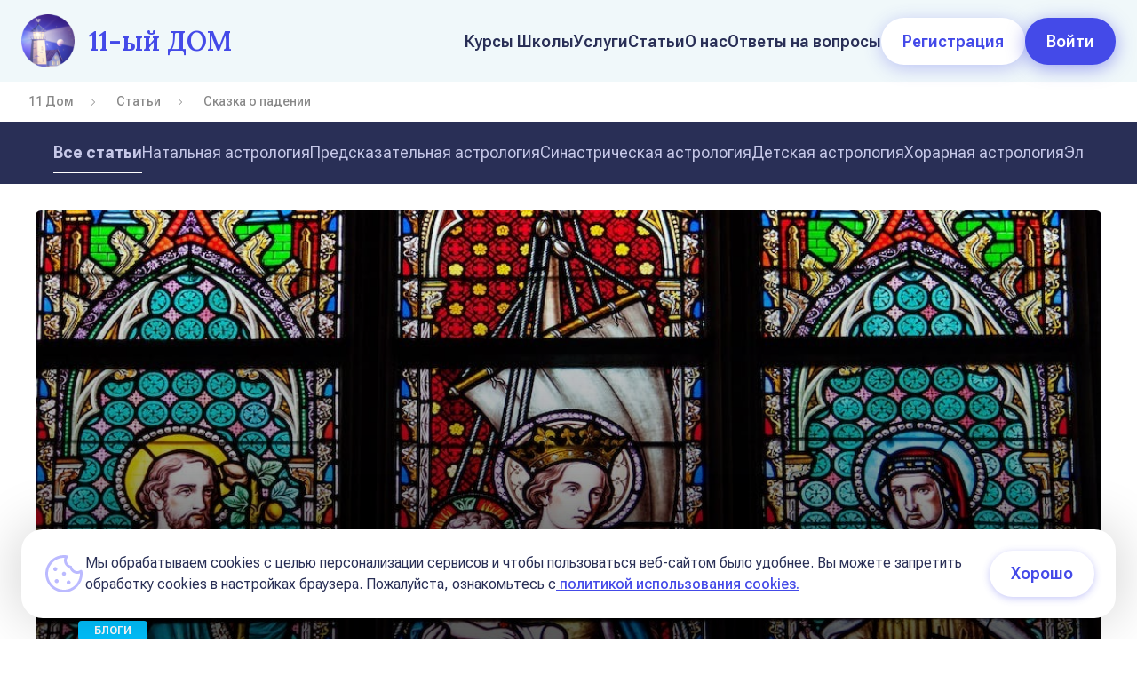

--- FILE ---
content_type: text/html;charset=UTF-8
request_url: https://11dom.school/articles/skazka_o_padenii
body_size: 50383
content:
<!DOCTYPE html><html><head><link rel="stylesheet" href="https://fonts.googleapis.com/css?family=Montserrat:300,400,500,600,700&amp;subset=cyrillic" type="text/css"><meta name="google-site-verification" content="ClQLR30Y09KO9VMdpSicDRF4Hb0ooh_5PJ-UnhZ9j-Q"><meta charset="utf-8"><meta http-equiv="X-UA-Compatible" content="IE=edge"><meta name="viewport" content="width=device-width,initial-scale=1,maximum-scale=1"><title>Сказка о падении – интересная 🔥 статья на астросайте «11 ДОМ»</title><link rel="icon" type="image/png" sizes="32x32" href="/favicon-32x32.png"><link rel="icon" type="image/png" sizes="16x16" href="/favicon-16x16.png"><!--[if IE]><link rel="shortcut icon" href="/favicon.ico"><![endif]--><link rel="manifest" href="/manifest.json"><link rel="alternate" hreflang="ru" href="https://11dom.school/"><meta name="theme-color" content="#4DBA87"><meta name="yandex-verification" content="e2f22bc060f410c3"><style type="text/css">.toasted{padding:0 20px}.toasted.rounded{border-radius:24px}.toasted .primary,.toasted.toasted-primary{border-radius:2px;min-height:38px;line-height:1.1em;background-color:#353535;padding:6px 20px;font-size:15px;font-weight:300;color:#fff;box-shadow:0 1px 3px rgba(0,0,0,.12),0 1px 2px rgba(0,0,0,.24)}.toasted .primary.success,.toasted.toasted-primary.success{background:#4caf50}.toasted .primary.error,.toasted.toasted-primary.error{background:#f44336}.toasted .primary.info,.toasted.toasted-primary.info{background:#3f51b5}.toasted .primary .action,.toasted.toasted-primary .action{color:#a1c2fa}.toasted.bubble{border-radius:30px;min-height:38px;line-height:1.1em;background-color:#ff7043;padding:0 20px;font-size:15px;font-weight:300;color:#fff;box-shadow:0 1px 3px rgba(0,0,0,.12),0 1px 2px rgba(0,0,0,.24)}.toasted.bubble.success{background:#4caf50}.toasted.bubble.error{background:#f44336}.toasted.bubble.info{background:#3f51b5}.toasted.bubble .action{color:#8e2b0c}.toasted.outline{border-radius:30px;min-height:38px;line-height:1.1em;background-color:#fff;border:1px solid #676767;padding:0 20px;font-size:15px;color:#676767;box-shadow:0 1px 3px rgba(0,0,0,.12),0 1px 2px rgba(0,0,0,.24);font-weight:700}.toasted.outline.success{color:#4caf50;border-color:#4caf50}.toasted.outline.error{color:#f44336;border-color:#f44336}.toasted.outline.info{color:#3f51b5;border-color:#3f51b5}.toasted.outline .action{color:#607d8b}.toasted-container{position:fixed;z-index:10000}.toasted-container,.toasted-container.full-width{display:-ms-flexbox;display:flex;-ms-flex-direction:column;flex-direction:column}.toasted-container.full-width{max-width:86%;width:100%}.toasted-container.full-width.fit-to-screen{min-width:100%}.toasted-container.full-width.fit-to-screen .toasted:first-child{margin-top:0}.toasted-container.full-width.fit-to-screen.top-right{top:0;right:0}.toasted-container.full-width.fit-to-screen.top-left{top:0;left:0}.toasted-container.full-width.fit-to-screen.top-center{top:0;left:0;-webkit-transform:translateX(0);transform:translateX(0)}.toasted-container.full-width.fit-to-screen.bottom-right{right:0;bottom:0}.toasted-container.full-width.fit-to-screen.bottom-left{left:0;bottom:0}.toasted-container.full-width.fit-to-screen.bottom-center{left:0;bottom:0;-webkit-transform:translateX(0);transform:translateX(0)}.toasted-container.top-right{top:10%;right:7%}.toasted-container.top-left{top:10%;left:7%}.toasted-container.top-center{top:10%;left:50%;-webkit-transform:translateX(-50%);transform:translateX(-50%)}.toasted-container.bottom-right{right:5%;bottom:7%}.toasted-container.bottom-left{left:5%;bottom:7%}.toasted-container.bottom-center{left:50%;-webkit-transform:translateX(-50%);transform:translateX(-50%);bottom:7%}.toasted-container.bottom-left .toasted,.toasted-container.top-left .toasted{float:left}.toasted-container.bottom-right .toasted,.toasted-container.top-right .toasted{float:right}.toasted-container .toasted{top:35px;width:auto;clear:both;margin-top:10px;position:relative;max-width:100%;height:auto;word-break:normal;display:-ms-flexbox;display:flex;-ms-flex-align:center;align-items:center;-ms-flex-pack:justify;justify-content:space-between;box-sizing:inherit}.toasted-container .toasted .fa,.toasted-container .toasted .fab,.toasted-container .toasted .far,.toasted-container .toasted .fas,.toasted-container .toasted .material-icons,.toasted-container .toasted .mdi{margin-right:.5rem;margin-left:-.4rem}.toasted-container .toasted .fa.after,.toasted-container .toasted .fab.after,.toasted-container .toasted .far.after,.toasted-container .toasted .fas.after,.toasted-container .toasted .material-icons.after,.toasted-container .toasted .mdi.after{margin-left:.5rem;margin-right:-.4rem}.toasted-container .toasted .action{text-decoration:none;font-size:.8rem;padding:8px;margin:5px -7px 5px 7px;border-radius:3px;text-transform:uppercase;letter-spacing:.03em;font-weight:600;cursor:pointer}.toasted-container .toasted .action.icon{padding:4px;display:-ms-flexbox;display:flex;-ms-flex-align:center;align-items:center;-ms-flex-pack:center;justify-content:center}.toasted-container .toasted .action.icon .fa,.toasted-container .toasted .action.icon .material-icons,.toasted-container .toasted .action.icon .mdi{margin-right:0;margin-left:4px}.toasted-container .toasted .action.icon:hover{text-decoration:none}.toasted-container .toasted .action:hover{text-decoration:underline}@media only screen and (max-width:600px){.toasted-container{min-width:100%}.toasted-container .toasted:first-child{margin-top:0}.toasted-container.top-right{top:0;right:0}.toasted-container.top-left{top:0;left:0}.toasted-container.top-center{top:0;left:0;-webkit-transform:translateX(0);transform:translateX(0)}.toasted-container.bottom-right{right:0;bottom:0}.toasted-container.bottom-left{left:0;bottom:0}.toasted-container.bottom-center{left:0;bottom:0;-webkit-transform:translateX(0);transform:translateX(0)}.toasted-container.bottom-center,.toasted-container.top-center{-ms-flex-align:stretch!important;align-items:stretch!important}.toasted-container.bottom-left .toasted,.toasted-container.bottom-right .toasted,.toasted-container.top-left .toasted,.toasted-container.top-right .toasted{float:none}.toasted-container .toasted{border-radius:0}}</style><style type="text/css">.resize-observer[data-v-8859cc6c]{position:absolute;top:0;left:0;z-index:-1;width:100%;height:100%;border:none;background-color:transparent;pointer-events:none;display:block;overflow:hidden;opacity:0}.resize-observer[data-v-8859cc6c] object{display:block;position:absolute;top:0;left:0;height:100%;width:100%;overflow:hidden;pointer-events:none;z-index:-1}</style><link rel="stylesheet" type="text/css" href="/css/chunk-31e5a2aa.7ae9c4e9.css"><link rel="stylesheet" type="text/css" href="/css/chunk-1c432b80.d107572b.css"><link rel="stylesheet" type="text/css" href="/css/chunk-fed5922a.7d5cd9ea.css"><link rel="stylesheet" type="text/css" href="/css/chunk-ee68495e.eedbf0da.css"><link rel="stylesheet" type="text/css" href="/css/chunk-6a191b78.933e54e0.css"><link rel="stylesheet" type="text/css" href="/css/chunk-c2bdb988.924a44a3.css"><link rel="stylesheet" type="text/css" href="/css/chunk-639bcc0a.dce76d96.css"><style type="text/css">.vue-star-rating-star[data-v-ef4bc576]{overflow:visible!important}.vue-star-rating-star-rotate[data-v-ef4bc576]{transition:all .25s}.vue-star-rating-star-rotate[data-v-ef4bc576]:hover{transition:transform .25s;transform:rotate(-15deg) scale(1.3)}</style><style type="text/css">.vue-star-rating-star[data-v-fde73a0c]{display:inline-block}.vue-star-rating-pointer[data-v-fde73a0c]{cursor:pointer}.vue-star-rating[data-v-fde73a0c]{display:flex;align-items:center}.vue-star-rating-inline[data-v-fde73a0c]{display:inline-flex}.vue-star-rating-rating-text[data-v-fde73a0c]{margin-left:7px}.vue-star-rating-rtl[data-v-fde73a0c]{direction:rtl}.vue-star-rating-rtl .vue-star-rating-rating-text[data-v-fde73a0c]{margin-right:10px;direction:rtl}.sr-only[data-v-fde73a0c]{position:absolute;left:-10000px;top:auto;width:1px;height:1px;overflow:hidden}</style><link data-vue-meta="1" rel="canonical" href="https://11dom.school/articles/skazka_o_padenii"><meta data-vue-meta="1" name="keywords" content=""><meta data-vue-meta="1" name="description" content="Интересная и полезная информация 🌌 про Сказка о падении. Авторская точка зрения и размышления на эту тему.  "><meta data-vue-meta="1" name="headline" content="Сказка о падении – полезная статья на астрологическом сайте «11 ДОМ»"><meta rel="x-prerender-render-id" content="897e0edd-9289-479b-8afc-73a89d9c9203" />
			<meta rel="x-prerender-render-at" content="2026-01-21T09:49:54.148Z" /><meta rel="x-prerender-request-id" content="b9095845-12fe-4fb3-ae6d-8bd45174d8d3" />
      		<meta rel="x-prerender-request-at" content="2026-01-26T22:17:48.597Z" /></head><body class="body"><h1 style="display: none">Астрологическое сообщество единомышленников 11-ый Дом</h1><meta name="description" content="Официальный сайт Школы астрологии 11-ый Дом. ✨ Эффективное онлайн-обучение на курсах. Интересные и полезные материалы. 🌠 Лучшие специалисты для консультаций: астрологи и многие другие будут рады вам помочь!"><meta name="apple-mobile-web-app-capable" content="yes"><meta name="apple-mobile-web-app-status-bar-style" content="black"><meta name="apple-mobile-web-app-title" content="🌟 11-ый Дом: школа астрологии и астрологические услуги"><link rel="apple-touch-icon" href="/apple-touch-icon.png"><meta name="msapplication-TileImage" content="/msapplication-icon-144x144.png"><meta name="msapplication-TileColor" content="#000000"><link href="/chunk-006a221c.8b224e41857a967f1916.js" rel="prefetch"><link href="/chunk-01627745.899c12a30f439e19c351.js" rel="prefetch"><link href="/chunk-019c11c4.4db623c524b6a2406580.js" rel="prefetch"><link href="/chunk-02cb4c82.9f45737d26369a685fde.js" rel="prefetch"><link href="/chunk-02f2c048.6e0d107e218528fbb13c.js" rel="prefetch"><link href="/chunk-04e4c606.63eab683dbb1e741acb5.js" rel="prefetch"><link href="/chunk-05423ac2.26f1f9bd94b62bcb5c3c.js" rel="prefetch"><link href="/chunk-0608253a.a6fb63c23c76782109fd.js" rel="prefetch"><link href="/chunk-07604146.4f4dbce2f2a26596af48.js" rel="prefetch"><link href="/chunk-084f5d23.0e2cd0a22bc1ffd3cecf.js" rel="prefetch"><link href="/chunk-085876fe.7afae4713f1f7bd94300.js" rel="prefetch"><link href="/chunk-088d302f.bcff2221cb49a32f0821.js" rel="prefetch"><link href="/chunk-09723d6a.d60e85afaf44602842e0.js" rel="prefetch"><link href="/chunk-09e76a2f.10fa8b67b65c37b3d9a3.js" rel="prefetch"><link href="/chunk-0aef5aa0.f72505d1937b709d6092.js" rel="prefetch"><link href="/chunk-0bc9ee89.42e650309e381f12a99b.js" rel="prefetch"><link href="/chunk-0c352eae.7fd890dbb7895547bae9.js" rel="prefetch"><link href="/chunk-0d1aef55.b7559c53ab29dc6cf4ba.js" rel="prefetch"><link href="/chunk-0e453321.d950e4368da95d7a4294.js" rel="prefetch"><link href="/chunk-0f1f0550.bce54eabd98579adfe4e.js" rel="prefetch"><link href="/chunk-0fff8f20.bd7405f34d9d107fff35.js" rel="prefetch"><link href="/chunk-10c09958.2206c154228205c237d1.js" rel="prefetch"><link href="/chunk-10cb396c.5a165f077a87a70391a4.js" rel="prefetch"><link href="/chunk-10fe9dbb.bbcb56bc59b483ff2048.js" rel="prefetch"><link href="/chunk-1113f880.9eccc1824a7deb84f17d.js" rel="prefetch"><link href="/chunk-117158ee.6ac68c0af993880f025a.js" rel="prefetch"><link href="/chunk-1238e524.fd364a684b01e8820a1a.js" rel="prefetch"><link href="/chunk-13ee38f1.eed75ea5e322ded796da.js" rel="prefetch"><link href="/chunk-143d02cd.a834a296081485eafb4c.js" rel="prefetch"><link href="/chunk-14c7842c.97d46750e8367818cc1d.js" rel="prefetch"><link href="/chunk-16f1ab06.2a4a9847f86352c763b9.js" rel="prefetch"><link href="/chunk-17543bba.d1bc3e728001d364dfef.js" rel="prefetch"><link href="/chunk-1758e660.2202251e8863a7e9d7df.js" rel="prefetch"><link href="/chunk-17cd056a.69b50104c0e56ff0dff0.js" rel="prefetch"><link href="/chunk-183a3e2d.2e96f190a372af780379.js" rel="prefetch"><link href="/chunk-1b0bb2a3.0bbfa7212e92a5c117b9.js" rel="prefetch"><link href="/chunk-1b7e526c.12616ab910e3da9e8850.js" rel="prefetch"><link href="/chunk-1bf28a82.7c092ea7f06252c9294e.js" rel="prefetch"><link href="/chunk-1bf5c4be.67a399f70b29f3bd5e40.js" rel="prefetch"><link href="/chunk-1c2f8460.da968e800fc361a24c34.js" rel="prefetch"><link href="/chunk-1c432b80.7031fdfbcca3af1376bf.js" rel="prefetch"><link href="/chunk-1d860d6b.73d270d169e9b50fd685.js" rel="prefetch"><link href="/chunk-1e68e40a.1a176a98965d03aaf6d0.js" rel="prefetch"><link href="/chunk-1e9ee6eb.eac8feb6bf618d64d90c.js" rel="prefetch"><link href="/chunk-1eb4fa43.0286f204f6d024b448b4.js" rel="prefetch"><link href="/chunk-1f0239be.8669ee2e02abb0e83008.js" rel="prefetch"><link href="/chunk-2055e094.474dbd1ff8e9695bd7db.js" rel="prefetch"><link href="/chunk-2061e160.219f7443b0a711a411b2.js" rel="prefetch"><link href="/chunk-2089a191.26cb23cfe19128ca2fe6.js" rel="prefetch"><link href="/chunk-20e01674.6c054da6f53042608f3b.js" rel="prefetch"><link href="/chunk-230914d2.d792419bed0a92cbb68b.js" rel="prefetch"><link href="/chunk-24ae5542.4b13bf471a25974fd45d.js" rel="prefetch"><link href="/chunk-24b98cfd.3a992dbf8e8f0bbd25dd.js" rel="prefetch"><link href="/chunk-25aa0bdf.222030fce112feb0ac4f.js" rel="prefetch"><link href="/chunk-269c360b.d7e768ffc6bf6ab3a688.js" rel="prefetch"><link href="/chunk-298bddbf.c4e39aa8cca00085f222.js" rel="prefetch"><link href="/chunk-2c416730.4f1651d4d5feb62b7578.js" rel="prefetch"><link href="/chunk-2d0a38db.adef26ada0ef930a15bc.js" rel="prefetch"><link href="/chunk-2d0a4887.ce814a485dcf134f3bd5.js" rel="prefetch"><link href="/chunk-2d0a49f0.c82ea9781243e00bd590.js" rel="prefetch"><link href="/chunk-2d0a4f3e.1a98b254c4edfb7194f4.js" rel="prefetch"><link href="/chunk-2d0ab2bb.906ee480c18772cccfcd.js" rel="prefetch"><link href="/chunk-2d0ac3da.02bf4537d985f1e9a4d4.js" rel="prefetch"><link href="/chunk-2d0ac56f.f027d87cd6b734bc9934.js" rel="prefetch"><link href="/chunk-2d0ae544.636599a13db715b6f298.js" rel="prefetch"><link href="/chunk-2d0ae9a4.24497ffcd16dfcba2d6d.js" rel="prefetch"><link href="/chunk-2d0aecca.d8dd98a5c37eb171562b.js" rel="prefetch"><link href="/chunk-2d0b23c3.5c7ece21aee3fca303ca.js" rel="prefetch"><link href="/chunk-2d0b3dbe.d8fde94eafeae4f0868f.js" rel="prefetch"><link href="/chunk-2d0b611c.a56b9800c78d4dfacc41.js" rel="prefetch"><link href="/chunk-2d0ba2c9.097adac6f1b419b5eeba.js" rel="prefetch"><link href="/chunk-2d0ba547.d3ff75ce299c0e06e06f.js" rel="prefetch"><link href="/chunk-2d0bd263.2bf10d5c083578c60a81.js" rel="prefetch"><link href="/chunk-2d0bd616.e32f019dea3b7defd59e.js" rel="prefetch"><link href="/chunk-2d0be333.61dcd1fb54f12b27ed8c.js" rel="prefetch"><link href="/chunk-2d0c0822.f780a86ce26732f3e147.js" rel="prefetch"><link href="/chunk-2d0c0c66.b0e85089d264116b3337.js" rel="prefetch"><link href="/chunk-2d0c15e6.101421de7804a0699405.js" rel="prefetch"><link href="/chunk-2d0c4839.2e79b12c65ff25584d4d.js" rel="prefetch"><link href="/chunk-2d0c4d8b.ef0d120d3ae82cb81577.js" rel="prefetch"><link href="/chunk-2d0c822a.1a4850a334baa5b58dea.js" rel="prefetch"><link href="/chunk-2d0c8c34.d4a4aa5ae37effe24155.js" rel="prefetch"><link href="/chunk-2d0c8d8b.21e55c158e04da9f944c.js" rel="prefetch"><link href="/chunk-2d0c8f6c.dfe03008abceae0030cb.js" rel="prefetch"><link href="/chunk-2d0cb723.e501390782205e915da0.js" rel="prefetch"><link href="/chunk-2d0cbde8.7485a94cee67d85584f2.js" rel="prefetch"><link href="/chunk-2d0cc5e4.68169cbf9d3d780027c2.js" rel="prefetch"><link href="/chunk-2d0cf6ee.8735bf9ad801115c8538.js" rel="prefetch"><link href="/chunk-2d0d07d7.45418501c7ccac9dc0e8.js" rel="prefetch"><link href="/chunk-2d0d2f14.00ca250dad7033870e73.js" rel="prefetch"><link href="/chunk-2d0da9a0.013ca385c25ce20e3aef.js" rel="prefetch"><link href="/chunk-2d0dd105.92ca00058618baf40090.js" rel="prefetch"><link href="/chunk-2d0ddb32.fc00721d8a9daf8fb0b9.js" rel="prefetch"><link href="/chunk-2d0ddbdf.58d75401798a41354682.js" rel="prefetch"><link href="/chunk-2d0dde2f.28179d9b24974f6a917d.js" rel="prefetch"><link href="/chunk-2d0de00b.1a4b822af36075e1b1bf.js" rel="prefetch"><link href="/chunk-2d0de03c.bc56cb50e5ab3688c34e.js" rel="prefetch"><link href="/chunk-2d0de5af.b1741e53fcd2ee70d417.js" rel="prefetch"><link href="/chunk-2d0deaf0.b7832205f05a5f5ed718.js" rel="prefetch"><link href="/chunk-2d0deea7.28b8f266dced1e0645a3.js" rel="prefetch"><link href="/chunk-2d0e1746.370fec516960af5de222.js" rel="prefetch"><link href="/chunk-2d0e228d.42600c7c1e12ebcccdc5.js" rel="prefetch"><link href="/chunk-2d0e237e.9b1306bf1c97883db013.js" rel="prefetch"><link href="/chunk-2d0e453b.51a21ee5f7f75d49d912.js" rel="prefetch"><link href="/chunk-2d0e487f.fcaef1be11c05d65503f.js" rel="prefetch"><link href="/chunk-2d0e51ff.0984b8c4a638ef18d299.js" rel="prefetch"><link href="/chunk-2d0e6647.d47d3509d723e46ec40e.js" rel="prefetch"><link href="/chunk-2d0e8c12.648e53e71861378d4b09.js" rel="prefetch"><link href="/chunk-2d0e97b4.82fe03827837f5978282.js" rel="prefetch"><link href="/chunk-2d0e9aa7.2468011085a4b9be03b5.js" rel="prefetch"><link href="/chunk-2d0f0f08.28a5d0018195de2065c1.js" rel="prefetch"><link href="/chunk-2d20f918.f87b372b2a516e4fcf7e.js" rel="prefetch"><link href="/chunk-2d212f59.4f529fb157ffe0ad8ee3.js" rel="prefetch"><link href="/chunk-2d213347.ff82c96255dc21453d15.js" rel="prefetch"><link href="/chunk-2d214097.fe394a7f4c7917a55c97.js" rel="prefetch"><link href="/chunk-2d216214.f6a50306b8a472342ce9.js" rel="prefetch"><link href="/chunk-2d217389.9f2078d9a2da76ebe02c.js" rel="prefetch"><link href="/chunk-2d217e4d.32baafb71f7aa305b4c2.js" rel="prefetch"><link href="/chunk-2d2183c0.b7ac7dac3a9a6a8de584.js" rel="prefetch"><link href="/chunk-2d21b2b6.93312118e8994d90b1bc.js" rel="prefetch"><link href="/chunk-2d21d891.1803d1fa3cba7ae73914.js" rel="prefetch"><link href="/chunk-2d221453.e4167995bc1fd72a2605.js" rel="prefetch"><link href="/chunk-2d221ff8.c96410dd85e44072cb69.js" rel="prefetch"><link href="/chunk-2d224541.036150d8932caf09b5e1.js" rel="prefetch"><link href="/chunk-2d224ee4.8d4e368aff01c504f3ef.js" rel="prefetch"><link href="/chunk-2d225872.73514d1fa94c7fe0bdbe.js" rel="prefetch"><link href="/chunk-2d22630e.869825a32cc9e35b9d68.js" rel="prefetch"><link href="/chunk-2d226382.248b4181ca0945d6553d.js" rel="prefetch"><link href="/chunk-2d229dc2.e0f3ed2a69f6722886bb.js" rel="prefetch"><link href="/chunk-2d22c17b.265011c683d3208b67c9.js" rel="prefetch"><link href="/chunk-2d22c17f.686d92122718ca963429.js" rel="prefetch"><link href="/chunk-2d22cfe3.52dcd8d6d7e78c5ae17f.js" rel="prefetch"><link href="/chunk-2d230a76.9fbe05463e165d601db6.js" rel="prefetch"><link href="/chunk-2d230e72.770d3ecc88c43465801c.js" rel="prefetch"><link href="/chunk-2d237cd0.32292388e6bafac2352a.js" rel="prefetch"><link href="/chunk-2dd34a85.ac8bc9deb7de062471cb.js" rel="prefetch"><link href="/chunk-2f340008.b3b7315e80a149a71ef1.js" rel="prefetch"><link href="/chunk-30972fd3.04a6698e33d90cf573e3.js" rel="prefetch"><link href="/chunk-31e5a2aa.fdb29bc790c88ebb1b75.js" rel="prefetch"><link href="/chunk-333d86a4.0c675ff68b8fa8f22e4f.js" rel="prefetch"><link href="/chunk-338c2b5a.0561da842801dd8fa829.js" rel="prefetch"><link href="/chunk-3390a054.1f54b202eff012a66bbe.js" rel="prefetch"><link href="/chunk-343caa64.bcd281513681d7a2a6fc.js" rel="prefetch"><link href="/chunk-346f7fd4.5c5cb314d400aa63ff75.js" rel="prefetch"><link href="/chunk-3556bdc4.05089f1809f37e1aafac.js" rel="prefetch"><link href="/chunk-36191c18.bf8fc2c135b708425d7a.js" rel="prefetch"><link href="/chunk-3727f708.1d31e3c1ca72a442ab84.js" rel="prefetch"><link href="/chunk-37cb51d8.1a1d30ae38d856958f69.js" rel="prefetch"><link href="/chunk-392339ec.4f7ceb1aec8d326acd83.js" rel="prefetch"><link href="/chunk-3a33ae5c.b93c362a01e001b856db.js" rel="prefetch"><link href="/chunk-3b5fd044.f073bc4951de60a75bfc.js" rel="prefetch"><link href="/chunk-3be8360e.1b81de747459fb149d4b.js" rel="prefetch"><link href="/chunk-3ff70c74.9dffc37f6b9cc8bf9823.js" rel="prefetch"><link href="/chunk-3ffc731e.8b432fdcd43edbc755e6.js" rel="prefetch"><link href="/chunk-40fd5b96.32cb5791d08d28ae688c.js" rel="prefetch"><link href="/chunk-41e3654d.2c3c3cddb65e9e48be3c.js" rel="prefetch"><link href="/chunk-438cd940.50cce5284ae4ac2af2ef.js" rel="prefetch"><link href="/chunk-43cde10c.3e8986e0837cec030d4a.js" rel="prefetch"><link href="/chunk-43fa3a3d.161d8472209abdcf9f15.js" rel="prefetch"><link href="/chunk-4403cbd7.736ef7befba61ee23e00.js" rel="prefetch"><link href="/chunk-446dd0e5.5922a1b0d244325023a7.js" rel="prefetch"><link href="/chunk-46994d19.8737369a94478aef50c6.js" rel="prefetch"><link href="/chunk-46e68167.e22fc87682ef66c99158.js" rel="prefetch"><link href="/chunk-4840f80a.c740fa950815e6237209.js" rel="prefetch"><link href="/chunk-49b0c014.f52056f7fbb29e13b63f.js" rel="prefetch"><link href="/chunk-4a0cf90c.36ee650dfb387e246432.js" rel="prefetch"><link href="/chunk-4a5f46a6.c92ebc7bce086c3a7a7d.js" rel="prefetch"><link href="/chunk-4e8efd52.4bdfdd946e7e9a05f290.js" rel="prefetch"><link href="/chunk-50a14398.106be1ee498cbff3d86b.js" rel="prefetch"><link href="/chunk-52079b6d.820cb773b48b1e47904d.js" rel="prefetch"><link href="/chunk-522c1356.83435853d21808b14e94.js" rel="prefetch"><link href="/chunk-53148f82.f8ef669afa5ec287dd07.js" rel="prefetch"><link href="/chunk-538e1fb0.3d1a3cd230c33e9a35a9.js" rel="prefetch"><link href="/chunk-5399b4ea.9c1230bebff08c0f5289.js" rel="prefetch"><link href="/chunk-549ca666.f23d8a153110906ffd68.js" rel="prefetch"><link href="/chunk-55039acd.8623392fcf28b21050f4.js" rel="prefetch"><link href="/chunk-55f68140.aa7f28a7cd30bbc1d243.js" rel="prefetch"><link href="/chunk-570e68b0.e793aa622b51d952654c.js" rel="prefetch"><link href="/chunk-59110f7c.3e3574a79561a9543e81.js" rel="prefetch"><link href="/chunk-59ef8326.e88d6bce079cf60eb23b.js" rel="prefetch"><link href="/chunk-59f52592.3c2c67104e6449469ffa.js" rel="prefetch"><link href="/chunk-5a385120.1f113c9a35f1edcd8559.js" rel="prefetch"><link href="/chunk-5ba744f0.6da36aa4df9222a0f818.js" rel="prefetch"><link href="/chunk-5ca72bc1.92ead95babdbc00e0110.js" rel="prefetch"><link href="/chunk-5d94560a.8e34795e13e25e5abb66.js" rel="prefetch"><link href="/chunk-5da23e00.5183f9924b6411b417af.js" rel="prefetch"><link href="/chunk-5e323708.96f4bd4c85536e860cbb.js" rel="prefetch"><link href="/chunk-5e87ebb2.15cc43fa24393bdd251e.js" rel="prefetch"><link href="/chunk-601afefc.2c971c15285d1ef3667f.js" rel="prefetch"><link href="/chunk-607fee4f.adc6d752041b0507bba5.js" rel="prefetch"><link href="/chunk-61aeadb4.3a637cd8a194c8d4c20f.js" rel="prefetch"><link href="/chunk-61fbc2b8.4b48ab1a2d54a1d97174.js" rel="prefetch"><link href="/chunk-61ffc49c.69c3c9d0e4078346dfa1.js" rel="prefetch"><link href="/chunk-621b032b.11abc2de9561d13b4efa.js" rel="prefetch"><link href="/chunk-639bcc0a.a52b1d6cbf4cfb70c9f4.js" rel="prefetch"><link href="/chunk-63bac6a7.ed7a859f7a834ffbe4ff.js" rel="prefetch"><link href="/chunk-6853a939.062e33d11ff0925d4e93.js" rel="prefetch"><link href="/chunk-695b7282.7645fea196dcdf00230c.js" rel="prefetch"><link href="/chunk-69da9b8b.b7b88bfd5224d1669bf0.js" rel="prefetch"><link href="/chunk-6a191b78.0641cabea58f453baa92.js" rel="prefetch"><link href="/chunk-6b0a6f21.9d9fa15f4b497f45a491.js" rel="prefetch"><link href="/chunk-6c3601ec.99c83d1b6358e6ff8ddb.js" rel="prefetch"><link href="/chunk-6ca66cfe.557f7b4ec66406adcbf6.js" rel="prefetch"><link href="/chunk-6e0cc097.eee10394df08f1cbe59d.js" rel="prefetch"><link href="/chunk-6eb9bd78.2407a8e64fb74a88fcf1.js" rel="prefetch"><link href="/chunk-6f2308da.d7b3bf24c4e2b83bd989.js" rel="prefetch"><link href="/chunk-6fe411c9.4ffb418f24098844df78.js" rel="prefetch"><link href="/chunk-7084d4db.3358ad5b94cd6bf8d7d4.js" rel="prefetch"><link href="/chunk-70d8d3bb.4c6fae3beb9131e4c379.js" rel="prefetch"><link href="/chunk-715e22a0.ee9a7a25126ceb7dd3fd.js" rel="prefetch"><link href="/chunk-741cec91.bd813029f707648fa8d0.js" rel="prefetch"><link href="/chunk-7457af1f.713d77a282d0e9d0af7e.js" rel="prefetch"><link href="/chunk-756f39d9.bf1328b8973a710e506a.js" rel="prefetch"><link href="/chunk-75a6e6f1.f0693d473b6f3feffd26.js" rel="prefetch"><link href="/chunk-768831c8.9d9b467f078cb464e79d.js" rel="prefetch"><link href="/chunk-771554df.aa985879a2e4b98b4c84.js" rel="prefetch"><link href="/chunk-771a2a5d.973b8915917528dab3ba.js" rel="prefetch"><link href="/chunk-7814e099.f6c8d04c783ad8dd51d4.js" rel="prefetch"><link href="/chunk-7b960cce.23bc4c10903e62674c54.js" rel="prefetch"><link href="/chunk-7d86721e.23deafd85158132a81dc.js" rel="prefetch"><link href="/chunk-7da711a6.2fe5324686d156241c21.js" rel="prefetch"><link href="/chunk-89b53712.533ff5149870cb9ade8f.js" rel="prefetch"><link href="/chunk-89c051b6.2938bde956c9b31698e5.js" rel="prefetch"><link href="/chunk-8a17ec8e.7d7294f156684c3d5371.js" rel="prefetch"><link href="/chunk-9072151a.bf4ee91db0a143483476.js" rel="prefetch"><link href="/chunk-921bec04.42c7b265fddcebb284e1.js" rel="prefetch"><link href="/chunk-923c46e4.4a0ad56f720c59cd9800.js" rel="prefetch"><link href="/chunk-931e2936.aa30b9634a162da93cd8.js" rel="prefetch"><link href="/chunk-b3660350.cfe514d47cb772760a08.js" rel="prefetch"><link href="/chunk-b5eb70c4.d1194f6893e5edaebfb6.js" rel="prefetch"><link href="/chunk-b77fc14c.d444ba1105097bc6fa5a.js" rel="prefetch"><link href="/chunk-b78ae870.6f083b19c40a988a5849.js" rel="prefetch"><link href="/chunk-bc7c4bd8.df22df65121b7b98c82f.js" rel="prefetch"><link href="/chunk-be70e518.101e4c0c483cf5994914.js" rel="prefetch"><link href="/chunk-bfe58d4e.e4842ba6500b72e4218f.js" rel="prefetch"><link href="/chunk-c2bdb988.c4d25fdf77aa3b4277df.js" rel="prefetch"><link href="/chunk-c5ba6652.64059a4e3cf4e721a592.js" rel="prefetch"><link href="/chunk-cd200b88.9fea760dce021fd4db2f.js" rel="prefetch"><link href="/chunk-d321c3ae.b489301b4fa4df3db76b.js" rel="prefetch"><link href="/chunk-d32839a2.340fbedaaa6b5385b3e3.js" rel="prefetch"><link href="/chunk-d7c7ceb2.e644c2be3e71f3cbaf22.js" rel="prefetch"><link href="/chunk-d82ee48a.d9b81f9c334ce328e4f3.js" rel="prefetch"><link href="/chunk-dd0b6c7c.bca6b8e33e31419edff7.js" rel="prefetch"><link href="/chunk-e013b258.97d317ddce79aab33e5b.js" rel="prefetch"><link href="/chunk-e0a86160.684f0e10a6cbd82277fd.js" rel="prefetch"><link href="/chunk-e43f464a.9951b1ca68e5c2b18d49.js" rel="prefetch"><link href="/chunk-e5c56956.d8a4e23e489cb4e0ec9c.js" rel="prefetch"><link href="/chunk-e8aa5742.b32e90cfc74cac124921.js" rel="prefetch"><link href="/chunk-edf1bdde.ee9d1ec8da972698ec6a.js" rel="prefetch"><link href="/chunk-ee24b7b8.11705a40d0b9d41860ba.js" rel="prefetch"><link href="/chunk-ee68495e.9c51ad1cbabaf67d6c5c.js" rel="prefetch"><link href="/chunk-ef151726.0eef86f971baa9b5d692.js" rel="prefetch"><link href="/chunk-f25f4656.a646b71640dd54fd7dc1.js" rel="prefetch"><link href="/chunk-fa9d69dc.7be94649225f01292032.js" rel="prefetch"><link href="/chunk-fdc5a98e.dd45c8f11be048da40c2.js" rel="prefetch"><link href="/chunk-fed5922a.4808ee8962b3db3f5c0e.js" rel="prefetch"><link href="/css/chunk-006a221c.91652d08.css" rel="prefetch"><link href="/css/chunk-01627745.dfb4b486.css" rel="prefetch"><link href="/css/chunk-019c11c4.1c63b961.css" rel="prefetch"><link href="/css/chunk-02cb4c82.50469ca0.css" rel="prefetch"><link href="/css/chunk-02f2c048.0340ca67.css" rel="prefetch"><link href="/css/chunk-04e4c606.cd49be67.css" rel="prefetch"><link href="/css/chunk-05423ac2.8635bb14.css" rel="prefetch"><link href="/css/chunk-07604146.3da9f23f.css" rel="prefetch"><link href="/css/chunk-084f5d23.48e8f924.css" rel="prefetch"><link href="/css/chunk-088d302f.42f7c6bd.css" rel="prefetch"><link href="/css/chunk-09e76a2f.f86505d6.css" rel="prefetch"><link href="/css/chunk-0aef5aa0.df160006.css" rel="prefetch"><link href="/css/chunk-0bc9ee89.16c08242.css" rel="prefetch"><link href="/css/chunk-0c352eae.7af3e7c9.css" rel="prefetch"><link href="/css/chunk-0d1aef55.2965f53f.css" rel="prefetch"><link href="/css/chunk-0e453321.8adb8a5a.css" rel="prefetch"><link href="/css/chunk-0f1f0550.407cbd11.css" rel="prefetch"><link href="/css/chunk-0fff8f20.3b733c31.css" rel="prefetch"><link href="/css/chunk-10c09958.71a06708.css" rel="prefetch"><link href="/css/chunk-10cb396c.e71457fb.css" rel="prefetch"><link href="/css/chunk-10fe9dbb.977fa3d0.css" rel="prefetch"><link href="/css/chunk-1113f880.e0ddb67c.css" rel="prefetch"><link href="/css/chunk-117158ee.f0bbb426.css" rel="prefetch"><link href="/css/chunk-1238e524.c3be600c.css" rel="prefetch"><link href="/css/chunk-13ee38f1.91dc4309.css" rel="prefetch"><link href="/css/chunk-143d02cd.fdce8364.css" rel="prefetch"><link href="/css/chunk-16f1ab06.6d67b3d4.css" rel="prefetch"><link href="/css/chunk-17543bba.9440ab2e.css" rel="prefetch"><link href="/css/chunk-17cd056a.f1333497.css" rel="prefetch"><link href="/css/chunk-1b0bb2a3.5c216ee6.css" rel="prefetch"><link href="/css/chunk-1b7e526c.0aeb6683.css" rel="prefetch"><link href="/css/chunk-1bf28a82.a16eb648.css" rel="prefetch"><link href="/css/chunk-1bf5c4be.0c9ebb61.css" rel="prefetch"><link href="/css/chunk-1c2f8460.f40b886c.css" rel="prefetch"><link href="/css/chunk-1c432b80.d107572b.css" rel="prefetch"><link href="/css/chunk-1e68e40a.898ebbcb.css" rel="prefetch"><link href="/css/chunk-1e9ee6eb.601eba81.css" rel="prefetch"><link href="/css/chunk-1eb4fa43.5be99086.css" rel="prefetch"><link href="/css/chunk-1f0239be.4446ce78.css" rel="prefetch"><link href="/css/chunk-2061e160.5799c661.css" rel="prefetch"><link href="/css/chunk-2089a191.b81209cf.css" rel="prefetch"><link href="/css/chunk-20e01674.2ee9cac8.css" rel="prefetch"><link href="/css/chunk-230914d2.df9e9731.css" rel="prefetch"><link href="/css/chunk-24ae5542.c1dd6a07.css" rel="prefetch"><link href="/css/chunk-24b98cfd.f9779410.css" rel="prefetch"><link href="/css/chunk-269c360b.081eb819.css" rel="prefetch"><link href="/css/chunk-298bddbf.bca5ddc9.css" rel="prefetch"><link href="/css/chunk-2c416730.d90e1c92.css" rel="prefetch"><link href="/css/chunk-2f340008.75b53f02.css" rel="prefetch"><link href="/css/chunk-30972fd3.45595722.css" rel="prefetch"><link href="/css/chunk-31e5a2aa.7ae9c4e9.css" rel="prefetch"><link href="/css/chunk-333d86a4.a2f37144.css" rel="prefetch"><link href="/css/chunk-338c2b5a.0e47b344.css" rel="prefetch"><link href="/css/chunk-346f7fd4.0aeb6683.css" rel="prefetch"><link href="/css/chunk-3556bdc4.7e0bff25.css" rel="prefetch"><link href="/css/chunk-3727f708.01745f22.css" rel="prefetch"><link href="/css/chunk-37cb51d8.97598e06.css" rel="prefetch"><link href="/css/chunk-392339ec.ac9c4f48.css" rel="prefetch"><link href="/css/chunk-3a33ae5c.7b3151d1.css" rel="prefetch"><link href="/css/chunk-3b5fd044.ef7cb55e.css" rel="prefetch"><link href="/css/chunk-3be8360e.d8562c44.css" rel="prefetch"><link href="/css/chunk-3ff70c74.4b203baa.css" rel="prefetch"><link href="/css/chunk-3ffc731e.616b22c6.css" rel="prefetch"><link href="/css/chunk-40fd5b96.4ff54d1b.css" rel="prefetch"><link href="/css/chunk-41e3654d.744e8284.css" rel="prefetch"><link href="/css/chunk-438cd940.6b0cc4e5.css" rel="prefetch"><link href="/css/chunk-43cde10c.709c9a80.css" rel="prefetch"><link href="/css/chunk-43fa3a3d.7b3151d1.css" rel="prefetch"><link href="/css/chunk-4403cbd7.88aa2c38.css" rel="prefetch"><link href="/css/chunk-446dd0e5.41e5573d.css" rel="prefetch"><link href="/css/chunk-46994d19.2228a60a.css" rel="prefetch"><link href="/css/chunk-46e68167.288201a3.css" rel="prefetch"><link href="/css/chunk-4840f80a.21c5771f.css" rel="prefetch"><link href="/css/chunk-49b0c014.fb876853.css" rel="prefetch"><link href="/css/chunk-4a0cf90c.1db83b90.css" rel="prefetch"><link href="/css/chunk-4e8efd52.b047f239.css" rel="prefetch"><link href="/css/chunk-50a14398.437717fc.css" rel="prefetch"><link href="/css/chunk-52079b6d.b2b7f645.css" rel="prefetch"><link href="/css/chunk-522c1356.c3a3b528.css" rel="prefetch"><link href="/css/chunk-53148f82.1080223a.css" rel="prefetch"><link href="/css/chunk-538e1fb0.bf823a5c.css" rel="prefetch"><link href="/css/chunk-5399b4ea.ae9a0a65.css" rel="prefetch"><link href="/css/chunk-549ca666.60a308b2.css" rel="prefetch"><link href="/css/chunk-55039acd.5dcae370.css" rel="prefetch"><link href="/css/chunk-55f68140.ae9a0a65.css" rel="prefetch"><link href="/css/chunk-570e68b0.7db99979.css" rel="prefetch"><link href="/css/chunk-59110f7c.65473acf.css" rel="prefetch"><link href="/css/chunk-59f52592.2acd1a5b.css" rel="prefetch"><link href="/css/chunk-5ba744f0.5e4598ed.css" rel="prefetch"><link href="/css/chunk-5ca72bc1.c3c424f9.css" rel="prefetch"><link href="/css/chunk-5d94560a.387f000c.css" rel="prefetch"><link href="/css/chunk-5da23e00.b63a32e0.css" rel="prefetch"><link href="/css/chunk-5e323708.d5a9a483.css" rel="prefetch"><link href="/css/chunk-5e87ebb2.fc61e670.css" rel="prefetch"><link href="/css/chunk-601afefc.0fc54c58.css" rel="prefetch"><link href="/css/chunk-607fee4f.c74b0d2a.css" rel="prefetch"><link href="/css/chunk-61aeadb4.518139a0.css" rel="prefetch"><link href="/css/chunk-61fbc2b8.e46ceeb4.css" rel="prefetch"><link href="/css/chunk-61ffc49c.06180c5a.css" rel="prefetch"><link href="/css/chunk-639bcc0a.dce76d96.css" rel="prefetch"><link href="/css/chunk-63bac6a7.51688ca0.css" rel="prefetch"><link href="/css/chunk-695b7282.b8141e45.css" rel="prefetch"><link href="/css/chunk-69da9b8b.be821671.css" rel="prefetch"><link href="/css/chunk-6a191b78.933e54e0.css" rel="prefetch"><link href="/css/chunk-6b0a6f21.17803e80.css" rel="prefetch"><link href="/css/chunk-6c3601ec.bb554aef.css" rel="prefetch"><link href="/css/chunk-6ca66cfe.341bcc4f.css" rel="prefetch"><link href="/css/chunk-6e0cc097.49098fc5.css" rel="prefetch"><link href="/css/chunk-6f2308da.7ecf1951.css" rel="prefetch"><link href="/css/chunk-6fe411c9.7996934c.css" rel="prefetch"><link href="/css/chunk-7084d4db.bf99df51.css" rel="prefetch"><link href="/css/chunk-70d8d3bb.323b5bd8.css" rel="prefetch"><link href="/css/chunk-715e22a0.f831fd0d.css" rel="prefetch"><link href="/css/chunk-741cec91.b0cedfe8.css" rel="prefetch"><link href="/css/chunk-756f39d9.5e99159c.css" rel="prefetch"><link href="/css/chunk-75a6e6f1.e5b260f0.css" rel="prefetch"><link href="/css/chunk-768831c8.766fdb3e.css" rel="prefetch"><link href="/css/chunk-7814e099.0aeb6683.css" rel="prefetch"><link href="/css/chunk-7b960cce.ec70fca8.css" rel="prefetch"><link href="/css/chunk-7d86721e.b2237a59.css" rel="prefetch"><link href="/css/chunk-7da711a6.0d8c00da.css" rel="prefetch"><link href="/css/chunk-89b53712.523816dc.css" rel="prefetch"><link href="/css/chunk-89c051b6.e093879c.css" rel="prefetch"><link href="/css/chunk-8a17ec8e.f036210c.css" rel="prefetch"><link href="/css/chunk-9072151a.df9e9731.css" rel="prefetch"><link href="/css/chunk-921bec04.ebdbc120.css" rel="prefetch"><link href="/css/chunk-923c46e4.b1c6cd82.css" rel="prefetch"><link href="/css/chunk-931e2936.53cd865c.css" rel="prefetch"><link href="/css/chunk-b5eb70c4.58fffe29.css" rel="prefetch"><link href="/css/chunk-b77fc14c.789646d1.css" rel="prefetch"><link href="/css/chunk-b78ae870.79328ebd.css" rel="prefetch"><link href="/css/chunk-bc7c4bd8.df46b6b0.css" rel="prefetch"><link href="/css/chunk-be70e518.5ff0a7b5.css" rel="prefetch"><link href="/css/chunk-bfe58d4e.9b5e11d4.css" rel="prefetch"><link href="/css/chunk-c2bdb988.924a44a3.css" rel="prefetch"><link href="/css/chunk-c5ba6652.8693f5dc.css" rel="prefetch"><link href="/css/chunk-cd200b88.fe142e1a.css" rel="prefetch"><link href="/css/chunk-d321c3ae.3f978635.css" rel="prefetch"><link href="/css/chunk-d32839a2.9e0afe57.css" rel="prefetch"><link href="/css/chunk-d7c7ceb2.333ed739.css" rel="prefetch"><link href="/css/chunk-d82ee48a.298b92fa.css" rel="prefetch"><link href="/css/chunk-dd0b6c7c.30b62bd6.css" rel="prefetch"><link href="/css/chunk-e013b258.24493234.css" rel="prefetch"><link href="/css/chunk-e0a86160.69972f3f.css" rel="prefetch"><link href="/css/chunk-e43f464a.a943d309.css" rel="prefetch"><link href="/css/chunk-e8aa5742.209416bb.css" rel="prefetch"><link href="/css/chunk-edf1bdde.886ad9cb.css" rel="prefetch"><link href="/css/chunk-ee24b7b8.1a27cbf8.css" rel="prefetch"><link href="/css/chunk-ee68495e.eedbf0da.css" rel="prefetch"><link href="/css/chunk-ef151726.a7d080b6.css" rel="prefetch"><link href="/css/chunk-f25f4656.f7a6042a.css" rel="prefetch"><link href="/css/chunk-fa9d69dc.1a812a63.css" rel="prefetch"><link href="/css/chunk-fdc5a98e.36da1e8a.css" rel="prefetch"><link href="/css/chunk-fed5922a.7d5cd9ea.css" rel="prefetch"><link href="/app.81b8fa2fe120442b5624.js" rel="preload" as="script"><link href="/chunk-vendors.6c8d0d7840721019d922.js" rel="preload" as="script"><link href="/css/app.98e9884e.css" rel="preload" as="style"><link href="/css/chunk-vendors.879d8767.css" rel="preload" as="style"><link href="/css/chunk-vendors.879d8767.css" rel="stylesheet"><link href="/css/app.98e9884e.css" rel="stylesheet"><noscript><iframe src="https://www.googletagmanager.com/ns.html?id=GTM-PQQRLPS" height=0 width=0 style=display:none;visibility:hidden></iframe></noscript><div id="app"><div data-v-5005ddbb="" slug="skazka_o_padenii" class="router-content"><div data-v-5005ddbb="" class="page cabinet"><!----><!----><!----><!----><div data-v-5005ddbb="" id="cabinet-body" class="cabinet__body fullscreen-cabinet-body" style="overflow: hidden;"><div data-v-5005ddbb="" id="page-header" class="articles__full-width-container"><header data-v-2f837e2b="" data-v-5005ddbb="" class="header"><div data-v-2f837e2b="" class="menu-backdrop" style="display: none;"></div><div data-v-2f837e2b="" class="main-page__container header-container"><div data-v-2f837e2b="" class="header__logo"><img data-v-2f837e2b="" src="/img/logo.2a537381.png" class="logo__icon"><span data-v-2f837e2b="" class="logo__text hidden-logo">11-ый ДОМ</span></div><div data-v-2f837e2b="" class="header__right-side"><!----><!----><div data-v-2f837e2b="" class="header__off-burger"><div data-v-2f837e2b="" class="main__button main-button_white">Регистрация</div><div data-v-2f837e2b="" class="main__button main-button_violet">Войти</div></div><div data-v-2f837e2b="" class="header__burger-icon"><div data-v-2f837e2b="" class="burger-icon__line"></div><div data-v-2f837e2b="" class="burger-icon__line"></div><div data-v-2f837e2b="" class="burger-icon__line"></div></div></div><!----><nav data-v-2f837e2b="" class="header__menu header_font"><!----><a data-v-2f837e2b="" href="/school-astrology" class="menu__item menu-item_hover" target="_blank">Курсы Школы</a><a data-v-2f837e2b="" href="/catalog-services" class="menu__item menu-item_hover" target="_blank">Услуги</a><a data-v-2f837e2b="" href="/article" class="menu__item menu-item_hover" target="_blank">Статьи</a><a data-v-2f837e2b="" href="/about" class="menu__item menu-item_hover" target="_blank">О нас</a><a data-v-2f837e2b="" href="/frequently-asked-questions" class="menu__item menu-item_hover" target="_blank">Ответы на вопросы</a><!----><div data-v-2f837e2b="" class="menu__item"><div data-v-2f837e2b="" class="main__button main-button_white">Регистрация</div></div><div data-v-2f837e2b="" class="menu__item"><div data-v-2f837e2b="" class="main__button main-button_violet">Войти</div></div></nav></div><!----></header><div data-v-5005ddbb="" class="breadcrumbs-container articles__breadcrumbs"><div class="breadcrumbs"><a href="/" class="breadcrumbs__item router-link-active">11 Дом</a><a href="/article" class="breadcrumbs__item">Статьи</a><div to="[object Object]" class="breadcrumbs__item">Сказка о падении</div></div><!----></div></div><div data-v-ba55986a="" data-v-5005ddbb="" class="cabinet__full-height" slug="skazka_o_padenii"><!----><div data-v-ba55986a="" class="articles__tab-menu"><div data-v-7ab5febf="" data-v-ba55986a="" class="tab-menu-block articles__tab-menu-block"><!----><div data-v-7ab5febf="" id="menu" class="tab-menu tab-menu-type_blue"><div data-v-7ab5febf="" id="menu-item1" to="[object Object]" class="tab-menu__tab tab-menu__current-tab"><div data-v-7ab5febf="" class="tab__icon tab__icon_drag"><!----></div><!----><div data-v-7ab5febf="" class="tab__info"><div data-v-7ab5febf="" class="tab__name">Все статьи</div><!----></div></div><div data-v-7ab5febf="" id="menu-item2" to="[object Object]" class="tab-menu__tab"><div data-v-7ab5febf="" class="tab__icon tab__icon_drag"><!----></div><!----><div data-v-7ab5febf="" class="tab__info"><div data-v-7ab5febf="" class="tab__name">Натальная астрология</div><!----></div></div><div data-v-7ab5febf="" id="menu-item3" to="[object Object]" class="tab-menu__tab"><div data-v-7ab5febf="" class="tab__icon tab__icon_drag"><!----></div><!----><div data-v-7ab5febf="" class="tab__info"><div data-v-7ab5febf="" class="tab__name">Предсказательная астрология</div><!----></div></div><div data-v-7ab5febf="" id="menu-item4" to="[object Object]" class="tab-menu__tab"><div data-v-7ab5febf="" class="tab__icon tab__icon_drag"><!----></div><!----><div data-v-7ab5febf="" class="tab__info"><div data-v-7ab5febf="" class="tab__name">Синастрическая астрология</div><!----></div></div><div data-v-7ab5febf="" id="menu-item5" to="[object Object]" class="tab-menu__tab"><div data-v-7ab5febf="" class="tab__icon tab__icon_drag"><!----></div><!----><div data-v-7ab5febf="" class="tab__info"><div data-v-7ab5febf="" class="tab__name">Детская астрология</div><!----></div></div><div data-v-7ab5febf="" id="menu-item6" to="[object Object]" class="tab-menu__tab"><div data-v-7ab5febf="" class="tab__icon tab__icon_drag"><!----></div><!----><div data-v-7ab5febf="" class="tab__info"><div data-v-7ab5febf="" class="tab__name">Хорарная астрология</div><!----></div></div><div data-v-7ab5febf="" id="menu-item7" to="[object Object]" class="tab-menu__tab"><div data-v-7ab5febf="" class="tab__icon tab__icon_drag"><!----></div><!----><div data-v-7ab5febf="" class="tab__info"><div data-v-7ab5febf="" class="tab__name">Элективная астрология</div><!----></div></div><div data-v-7ab5febf="" id="menu-item8" to="[object Object]" class="tab-menu__tab"><div data-v-7ab5febf="" class="tab__icon tab__icon_drag"><!----></div><!----><div data-v-7ab5febf="" class="tab__info"><div data-v-7ab5febf="" class="tab__name">Медицинская астрология</div><!----></div></div><div data-v-7ab5febf="" id="menu-item9" to="[object Object]" class="tab-menu__tab"><div data-v-7ab5febf="" class="tab__icon tab__icon_drag"><!----></div><!----><div data-v-7ab5febf="" class="tab__info"><div data-v-7ab5febf="" class="tab__name">Кармическая астрология</div><!----></div></div><div data-v-7ab5febf="" id="menu-item10" to="[object Object]" class="tab-menu__tab"><div data-v-7ab5febf="" class="tab__icon tab__icon_drag"><!----></div><!----><div data-v-7ab5febf="" class="tab__info"><div data-v-7ab5febf="" class="tab__name">Бизнес астрология</div><!----></div></div><div data-v-7ab5febf="" id="menu-item11" to="[object Object]" class="tab-menu__tab"><div data-v-7ab5febf="" class="tab__icon tab__icon_drag"><!----></div><!----><div data-v-7ab5febf="" class="tab__info"><div data-v-7ab5febf="" class="tab__name">Геммоастрология</div><!----></div></div><div data-v-7ab5febf="" id="menu-item12" to="[object Object]" class="tab-menu__tab"><div data-v-7ab5febf="" class="tab__icon tab__icon_drag"><!----></div><!----><div data-v-7ab5febf="" class="tab__info"><div data-v-7ab5febf="" class="tab__name">Мунданная астрология</div><!----></div></div><div data-v-7ab5febf="" id="menu-item13" to="[object Object]" class="tab-menu__tab"><div data-v-7ab5febf="" class="tab__icon tab__icon_drag"><!----></div><!----><div data-v-7ab5febf="" class="tab__info"><div data-v-7ab5febf="" class="tab__name">Астропрогнозы</div><!----></div></div><div data-v-7ab5febf="" id="menu-item14" to="[object Object]" class="tab-menu__tab"><div data-v-7ab5febf="" class="tab__icon tab__icon_drag"><!----></div><!----><div data-v-7ab5febf="" class="tab__info"><div data-v-7ab5febf="" class="tab__name">Звёзды о звёздах</div><!----></div></div><div data-v-7ab5febf="" id="menu-item15" to="[object Object]" class="tab-menu__tab"><div data-v-7ab5febf="" class="tab__icon tab__icon_drag"><!----></div><!----><div data-v-7ab5febf="" class="tab__info"><div data-v-7ab5febf="" class="tab__name">Мастер-классы</div><!----></div></div><div data-v-7ab5febf="" id="menu-item16" to="[object Object]" class="tab-menu__tab"><div data-v-7ab5febf="" class="tab__icon tab__icon_drag"><!----></div><!----><div data-v-7ab5febf="" class="tab__info"><div data-v-7ab5febf="" class="tab__name">Жизнь в транзите</div><!----></div></div><div data-v-7ab5febf="" id="menu-item17" to="[object Object]" class="tab-menu__tab"><div data-v-7ab5febf="" class="tab__icon tab__icon_drag"><!----></div><!----><div data-v-7ab5febf="" class="tab__info"><div data-v-7ab5febf="" class="tab__name">Свободная рубрика</div><!----></div></div><div data-v-7ab5febf="" class="tab__icon tab__icon_controls"><!----></div></div><!----></div></div><div data-v-ba55986a="" current-category="Все рубрики" site-categories="[object Object],[object Object],[object Object],[object Object],[object Object],[object Object],[object Object],[object Object],[object Object],[object Object],[object Object],[object Object],[object Object],[object Object],[object Object],[object Object],[object Object]" active-category-slug="" class="publication-opened" style=""><div class="modal" style="z-index: 15;"><div class="box box_is-white settings blog-modal"><div class="icon-wrapper"><svg width="30" height="30" viewbox="0 0 30 30" fill="none" xmlns="http://www.w3.org/2000/svg" class="modal-close"><rect width="1.21218" height="41.2142" transform="translate(0.00012207 0.857178) rotate(-45)" fill="#C4C4C4"></rect><rect width="1.21218" height="41.2142" transform="translate(29.1428) rotate(45)" fill="#C4C4C4"></rect></svg></div><div><div class="settings__title">Предупреждение</div><div class="settings__text_size_normal">Статья уже опубликована в разделе "Статьи". <br> Если вы начнёте её редактировать, необходимо будет снова пройти модерацию!</div><div class="articles__flex"><button class="button button_color_blue button_to_edit">Согласен</button><button class="button button_color_violet button_to_edit">Отмена</button></div></div></div></div><!----><div class="publication-opened__image-container"><div class="publication-opened__image"><div class="publication__image publication-opened__image_spacing_none" style="background: url(&quot;https://11dom.school/storage/covers/user/2024/01/10/15/05/1600x900/bLK8nwBkTguYkSiF.jpg&quot;) center top / cover no-repeat;"></div><div class="publication-opened__on-image"><div class="article__header-title overflow-hidden">Сказка о падении</div><div class="article__header-category">Блоги</div><div class="article__header-description">Характеристика проявления планет в положении падения</div></div></div><!----></div><!----><!----><div class="editor__item_size_normal editor__item-with-padding"><div class="author"><a href="https://11dom.school/cabinet/user/543" target="_blank" class="author__img profile-icon-wrapper profile-icon-wrapper_is-small"><img src="https://11dom.school/storage/avatars/user/2023/04/13/14/19/60x60/UbwODoqaOb5v4tDB.jpg" class="profile-icon"></a><div class="author__name-wrapper"><a href="https://11dom.school/cabinet/user/543" target="_blank" class="author__name">Редакция и Кураторы Школы</a><!----></div><div class="author__right"><time datetime="Fri Dec 01 2023 17:11:30 GMT+0000 (Coordinated Universal Time)">01 декабря 2023, 17:11</time></div></div><div class="divider divider_spacing_bottom"></div></div><!----><div class="editor__item_size_normal editor__item-with-padding"><div class="article__header-description with-image">Характеристика проявления планет в положении падения</div></div><div class="publication-opened__editor-viewer-container"><div data-v-16f0fdae="" class="content" slot="content"><div data-v-16f0fdae="" class="title">Содержание</div><ul data-v-16f0fdae="" class="content__list"><li data-v-16f0fdae="" class="content__item"><div data-v-16f0fdae="">Сказка о принцессе и инженере</div></li><li data-v-16f0fdae="" class="content__item"><div data-v-16f0fdae="">Проявления</div></li><li data-v-16f0fdae="" class="content__item"><div data-v-16f0fdae="">В каком знаке/доме падают планеты</div></li><li data-v-16f0fdae="" class="content__item"><div data-v-16f0fdae="">Солнце/Луна в падении</div></li><li data-v-16f0fdae="" class="content__item"><div data-v-16f0fdae="">Меркурий/Прозерпина в падении</div></li><li data-v-16f0fdae="" class="content__item"><div data-v-16f0fdae="">Венера/Хирон в падении</div></li><li data-v-16f0fdae="" class="content__item"><div data-v-16f0fdae="">Марс/Плутон в падении</div></li><li data-v-16f0fdae="" class="content__item"><div data-v-16f0fdae="">Юпитер/Нептун в падении</div></li><li data-v-16f0fdae="" class="content__item"><div data-v-16f0fdae="">Сатурн/Уран в падении</div></li></ul></div><div class="editor-viewer" style="padding: 0px !important;"><!----><div class="editor-ck"><div><h2 id="subheader_0">Сказка о принцессе и инженере</h2><p>Складывалось впечатление что между небом и землей было заключено негласное соглашение: по мере того как в городских окнах гасли огни, наверху одна за одной загорались звезды, словно торопясь восполнить нехватку электрического света. И лишь одно окошко в самом верху старой городской башни продолжало светить всю ночь напролет, напрочь игнорируя эту договоренность.</p><p>Там под самой крышей расположилась мастерская главного королевского инженера, для которого ночная работа давно стала обыденностью. Сон он искренне считал блажью и непозволительной роскошью, потому уже с полгода пользовался своим последним изобретением, которое позволяло бодрствовать во сне и спать наяву.</p><p>Мне, как дилетанту, будет сложно объяснить вам все тонкости работы этого прибора, но одно я могу сказать точно: благодаря своему изобретению ученый перестал терять драгоценное время, используя каждую его минуточку для своих новых открытий и трудов.</p><p>Вот и сейчас, заглянув со мной в то окошко, вы бы решили, что молодой мужчина в странном шлеме прикорнул за столом, но это была бы лишь видимость. Теперь в его сознании непрестанно кипела работа, хотя тело при этом могло выглядеть абсолютно расслабленным, как если бы он действительно спал в теплой уютной кровати.</p><p>В очередном своем сне инженер вовсю готовился к грандиозной королевской выставке, которую организовывали раз в шесть лет. В отличие от предыдущих, эта обещала стать особенной, так как помимо основной программы, где ученые со всего света смогут представить свои проекты, будут проведены смотрины для дочери короля.</p><p>Надо сказать, что его Величество был человеком оригинальных и прогрессивных взглядов, и пока его власть предержащие соседи подбирали для своих отпрысков достойные партии, ориентируясь лишь на размер и вес кошелька, наш король делал ставку на интеллект. «Ничто так не красит человека, как светлый ум, а чужого добра нам не надобно, со своим бы управиться, все в гроб не заберешь, не заберешь», — часто бубнил он себе под нос, перебирая пальцами белоснежную бороду, пока однажды его голову не озарила поистине великолепная идея.</p><p>Вы конечно же не знаете, что инженер и принцесса были знакомых с малых лет. Вместе обучались в школе при дворе, занимались верховой ездой, брали уроки музыки, часами могли пропадать в королевской библиотеке, рассматривая книжные переплеты и обсуждая что-то из прочитанного, либо просто гуляли, наслаждаясь ускользающей юностью и обществом друг-друга. Это была странная и особенная дружба между дочерью короля и сыном главного придворного инженера, которая снисходительно поощрялась обоими отцами.</p><p>Дружба, с одной лишь оговоркой. Инженер был влюблен, потерял голову еще мальчишкой, ведь остаться равнодушным к красоте и уму принцессы не представлялось возможным. Лицом, фигурой, статью девушка удалась в мать, а вот незаурядный интеллект и потрясающее чувство юмора ей достались от отца. Она словно впитала все самое лучшее от своих родителей, не оставив ни единого шанса каким-либо генетическим изъянам.</p><p>Молодой человек был пленен изяществом ее натуры, ловил каждое слово, взгляд, взмах ресниц. Всякий раз он жадно втягивал ноздрями воздух, чтобы только успеть уловить мимолетный аромат ее персиковой кожи или мягких пшеничных волос. Конечно, он как мог скрывал свою одержимость, того требовали приличия, а принцесса лишь лукаво улыбалась, словно ей удалось разгадать главный секрет инженера.</p><p>Между нами, сердце принцессы уже давно принадлежало нашему герою, в чем он не сомневался ни на минуту, более того сам король был осведомлен об их увлеченности друг-другом, выбор дочери одобрял и смотрины организовал лишь для галочки, чтобы уберечь семью от порочащих и неприятных слухов. Да только мало было инженеру этой взаимности. Он был фанатично одержим своей любовью, ему хотелось раствориться в ней полностью, без остатка и порой казалось, что он влюблен не столько в саму принцессу, сколько в чувство, которое испытывал к ней.</p><p>Разлука, пусть и на несколько часов, всегда давалась ему очень тяжело и даже болезненно, потому инженер считал ее своим главным врагом и бросил на борьбу с ней всю мощь своих интеллектуальных способностей, и, по правде сказать, те удивительные приборы, которые так восхищали королевский двор и простой люд он изобрел только благодаря этой самой борьбе и одержимости.</p><p>Часто в одиночестве в своей мастерской он до рассвета предавался мечтам, в которых даже сон переставал быть для них с принцессой преградой, пока однажды его не озарила гениальная идея, которую он и планировал воплотить к предстоящей выставке.</p><p>И вот знаменательный день настал. В королевство со всех концов света стянулись величайшие умы современности. Всем не терпелось побороться за сердце прекрасной принцессы, а заодно и продемонстрировать свои уникальные продукты и изобретения, на которые была потрачена уйма сил, времени и средств. Конечно, все эти ученые зря рассчитывали на руку принцессы и полкоролевства в придачу, ведь финал, к счастью для инженера и, к величайшему сожалению для остальных претендентов, был предрешен.</p><p>Тем не менее все гости и участники собрались в просторной королевской зале, где для каждого конкурсанта были подготовлены своеобразные прилавки для демонстрации проектов. То тут, то там раздавались хлопки, шипение, необычный скрежет и шум, а публика во главе с королем и принцессой сновала от стенда к стенду и не переставала удивленно ахать, рассматривая в блестящие монокли очередное изобретение и его автора.</p><p>Наконец, очередь дошла до инженера. Немного робея и смущаясь, он сорвал бархатное покрывало со своего стола, и все зрители, как один, задержали дыхание. Перед ними на блестящем серебряном подносе лежало два небольших продолговатых предмета, каждый размером не больше фаланги детского указательного пальчика. Мои современные читатели тут же догадались бы, что приспособления эти надобно засовывать в уши, правда предназначение их совершенно отличалось от знакомых нам всем наушников.</p><p>«Вашему вниманию представляются соннары!» — отчеканил инженер и осторожно поднес свое изобретение поближе к изумленным наблюдателям на раскрытой ладони. «Этим творением я хочу подчеркнуть искренность и глубину моих чувств к принцессе, ведь по сути оно стало квинтэссенцией моей любви. Если судьба распорядится так, что дражайшая принцесса выберет меня, — на этих словах он нервно улыбнулся королю, — то нам больше никогда не придется разлучаться даже на время ночного отдыха. Этот прибор настраивается на мозговые частоты пары, использующей комплект, и синхронизирует их между собой, позволяя видеть совместные сны, моделировать для них сюжеты и проживать их вместе, не размыкая глаз. Теперь, любимая, нам не нужно расставаться даже во снах…» В этот момент инженер понял, что сболтнул лишнего, но толпа, разразившаяся восторженным криком, кажется не заметила в его словах ничего предосудительного.</p><p>Уже позже после официальной части, где инженер был объявлен победителем конкурса и избранником принцессы, и пышного торжества в честь новоиспеченной пары, гости разбрелись по своим покоям.</p><p>До свадьбы инженер и принцесса должны были спать каждый в своей комнате, таковы уж были обычаи, но теперь молодого человека это абсолютно не тревожило. Оставив один соннар принцессе, он спокойно удалился к себе, чтобы впервые за много лет насладиться общим сном вместе с любимой. В ту ночь они рука об руку путешествовали по невероятной красоты мирам, открывали для себя новые вселенные и наслаждались бесконечным общением, ставшим возможным даже во сне.</p><p>А на утро счастливая принцесса впорхнула в столовую залу и с досадой обнаружила, что инженер так и не спустился к завтраку. Король, который планировал обсудить предстоящую свадьбу, приказал слугам немедленно растормошить засоню, который верно перенервничал на вчерашней выставке. Но, к сожалению, ни слугам, ни королю, ни принцессе, ни даже придворным лекарям не удалось разбудить спящего инженера. Больше никогда уже он не пришел в сознание, потеряв жизнь, а вместе с ней и любовь.</p><p>Безутешная принцесса еще долго пыталась найти его в мирах сновидений, но инженер был уже так далеко, что у бедняжки не было ни шанса. Погоревала принцесса год-другой, да и вышла за принца-изобретателя из соседнего королевства, а наш инженер так и бродит в волшебных мирах грёз, рассказывая спящим о своей любви, которая для него так и осталась лишь сном.</p><p>Вот такой печальный финал, мои дорогие читатели, уж простите, не люблю я слишком приторные концовки. Дав вам почувствовать самое дно Падения, теперь хочу рассказать как же все-таки не коснуться его и в чем же главный секрет этого достоинства.</p><p>Как вы наверняка поняли, обладателем такого положения был сам инженер, причем можно смело утверждать, что падшей в его воображаемой карте была именно Венера — планета любви.</p><p>Основным проявлением Падения считается фанатичное, практически маниакальное служение идеям/функциям/персонам планеты, которая угодила в такое положение. Зачастую вся история начинается с того, что натив воочию наблюдает чье-то падение, иногда буквальное, иногда метафорическое и это становится своеобразным пусковым механизмом. Впоследствии человек начинает рьяно защищать персон и принципы планеты, либо старается полностью раствориться в них, словно боясь потерять.</p><p>Так у моей клиентки Луна в Козероге в 8 доме, и ее бабушка (Козерожья Луна) у нее на глазах упала (так буквально проигрывается падение Луны в 8д) и сломала шейку бедра, да так больше и не восстановилась окончательно. Теперь эта женщина занимается волонтерством (буквально спасает по падению Луны) и осуществляет уход (Луна) за одинокими стариками (в Козероге).</p><p>Я же с Юпитером в Овне в 10 доме наблюдала в детстве как мой папа (Овен/мужская энергия) теряет (10 дом - дом падения для Юпитера) все свое богатство, а вместе с ним и авторитет (Юпитер). Теперь, если я понимаю, что авторитет моего преподавателя (Юпитер) под угрозой (10 дом), то начинаю его отчаянно защищать, мне кажется, что я кожей чувствую как это болезненно. Кстати, потому же не спешу преподавать сама, хоть уже и были подобные предложения. Я, как и другие люди с подобными положениями планет ощущаю, что могу потерять какую-то сферу, принцип этой планеты, потому пока и не лезу. Впрочем, я нашла этому Юпитеру применение в другом — раздаю советы всем желающим на основании своих астрологических консультаций и раскладов таро:)</p><h2 id="subheader_10445">Проявления</h2><p>➡️фанатично служит идеям, принципам и персонам падшей планеты;</p><p>➡️защищает принципы падшей планеты;</p><p>➡️старается раствориться в них;</p><p>➡️вообще избегает, не развивает эту планету, так как до ужаса боится потерять что-то по темам этой планеты.</p><p>Давайте вспомним, что инженер был талантливым человеком, чьими изобретениями восхищалось все королевство. Одержимость Падения позволяет его обладателю достичь определенных высот. Не зря главный миф этого достоинства — легенда об Икаре. Многим ли его современникам была дана возможность летать? Но, к сожалению, Икар, как и мой инженер, не сумел достойно распорядиться своим даром, потерял чувство меры, позволил гордыне возобладать над собой и, взлетев слишком высоко, опалил свои крылья и разбился о водную гладь. Именно из-за гордыни инженеру было мало взаимности принцессы, ему — гению, который научился выходить за границы реальности, хотелось взять от этой любви большего.</p><p>Сказка ложь, да в ней намек. Каким бы мрачным вам не казалось название этого достоинства важно понимать одно — на самом деле это дар, изюминка, ваш талант, развив который вы сможете взлететь к самому солнцу. Главное, нужно иметь чувство меры, не переходить границу и даже в зените славы не позволять гордыне брать над вами верх, и тогда успех не ускользнет от вас.</p><h2 id="subheader_11782">В каком знаке/доме падают планеты</h2><p>Солнце/Луна падают в Весах/Скорпионе, 7-8 доме.</p><p>Меркурий/Прозерпина падают в Стрельце/Рыбах, 9-12 доме.</p><p>Венера/Хирон падают в Близнецах/Деве, 3-6 доме.</p><p>Марс/Плутон падают в Раке/Водолее, в 4-11 доме.</p><p>Юпитер/Нептун падают во Льве/Козероге, в 5-10 доме.</p><p>Сатурн/Уран падают Овне/Тельце, в 1-2 доме.</p><p>На мой взгляд, эффективнее всего использовать падшую планету в работе/профессии, ведь она готова абсолютно все ресурсы положить на алтарь служения, особенно когда нужно спасать что-то или кого-то по своим сферам/темам.</p><p>Ниже я набросала простые примеры как и где используются падшие планеты, а вам рекомендую для более полных и интересных трактовок использовать сочетание планета+знак+дом желательно вкупе с вашими светилами.</p><h2 id="subheader_12593">Солнце/Луна в падении</h2><p>Натив может найти свое призвание в спасении жизней, при этом не обязательно лезть в огонь или натягивать красный купальник и ехать в Малибу. Это может быть вполне метафорическое страхование жизни или даже работа учителем ОБЖ. Человек может днями напролет заниматься спасением слабых и нуждающихся, окружать их заботой, нянчить и всячески обихаживать, либо считаться лучшим воспитателем в саду, который подобно зоркой наседке всегда находится на страже своих подопечных. Одержимость падения может раскрыть талант в любой сфере, связанной с проявлением своего «Я», сценой, публикой, детьми, недвижимостью, уходом и т.д.</p><h2 id="subheader_13247">Меркурий/Прозерпина в падении</h2><p>Здесь в первую очередь на ум приходят уставшие врачи, которые самоотверженно сражаются за здоровье своих пациентов. Впрочем, с таким положением можно защищать чью-то интеллектуальную собственность или буквально чьи-то мозги, например, разрабатывая новые упражнения для тренировки памяти. Ну и конечно же защита животных: все что связано с ветеринарией, волонтерством в приютах и помощью несчастным четвероногим наверняка отзовется в вашем сердце.</p><h2 id="subheader_13738">Венера/Хирон в падении</h2><p>Можно банально защищать чью-то репутацию или, например, чужие деньги будучи первоклассным финансистом. Но конечно вам не будет равных в партнерстве, ведь вы умеете растворяться в человеке, готовы пожертвовать многим ради вашей любви и отношений. Кстати, человек с таким положением планет в карте вполне может защищать чужие отношения и любовь, например, работая семейным психологом или спасать несчастных женщин, оказавшихся в беде.</p><h2 id="subheader_14208">Марс/Плутон в падении</h2><p>Умелый тренер, который точно знает какие мышцы нужно прокачать и с какой частотой делать те или иные упражнения, чтобы не нанести вред своему телу. Или же отважный командир/лидер, который всегда встанет на защиту своего дела. Впрочем, ровно с таким же усердием он будет оберегать и чужой бизнес, особенно если это – часть его работы.</p><h2 id="subheader_14578">Юпитер/Нептун в падении</h2><p>Среди людей, в чьих картах в падении оказались именно эти планеты можно встретить немало религиозных фанатиков или образцовых священнослужителей, которые ведут свою паству к Богу. Здесь же и преподаватели с горящими глазами, готовые отвечать на вопросы студентов с ночи до зари и бравые юристы, сражающиеся за своих подзащитных в суде. Это лучшие советчики, которые действительно стараются найти максимально эффективное решение любой проблеме. Это одержимые исследователи, путешественники, борцы за сохранение дикой природы и экологии.</p><h2 id="subheader_15152">Сатурн/Уран в падении</h2><p>Люди системы, скованные одной цепью/одной целью/одной идеей. Именно такие когда-то строили коммунизм, а сегодня стали абсолютно незаменимым в больших корпорациях. Это не только самые преданные солдаты различных государственных структур, но и безбашенные революционеры, готовые многое отдать за свержение старого строя во имя нового режима/власти. Эти люди ведут нас к техническому прогрессу, ночами пропадая в своих лабораториях и рабочих мастерских. Это не только самоотверженные друзья, но и супер-клей любого коллектива и неважно съемочный он, рабочий или просто дружеский.</p><p><strong>Статья написана Александрой Хмелевской 14 февраля 2022 года&nbsp;</strong></p><p>&nbsp;</p><p><br>&nbsp;</p></div></div></div></div><div class="editor__item_size_normal editor__item-with-padding"><!----></div><div class="editor__item_size_normal editor__item-with-padding"><div class="author author_with-social-links"><a href="https://11dom.school/cabinet/user/543" target="_blank" class="author__img profile-icon-wrapper profile-icon-wrapper_is-small"><img src="https://11dom.school/storage/avatars/user/2023/04/13/14/19/60x60/UbwODoqaOb5v4tDB.jpg" class="profile-icon"></a><div class="author__name-wrapper"><a href="https://11dom.school/cabinet/user/543" target="_blank" class="author__name">Редакция и Кураторы Школы</a><!----></div><div class="author__right"><div class="social"><a href="https://vk.com/share.php?url=https://11dom.school/articles/skazka_o_padenii&amp;image=https://11dom.school/storage/covers/user/2024/01/10/15/05/1600x900/bLK8nwBkTguYkSiF.jpg&amp;title=Сказка о падении&amp;comment=Характеристика проявления планет в положении падения" target="target" class="social__link social__link_vkontakte square "><svg xmlns="http://www.w3.org/2000/svg" width="18" height="11" viewbox="0 0 18 11" fill="#4A76A8" class="social__icon"><path d="M17.5458 4.92857C17.6827 5.30952 17.2362 6.18452 16.2065 7.55357C16.0636 7.74405 15.8702 7.99702 15.6261 8.3125C15.1618 8.90774 14.894 9.29762 14.8225 9.48214C14.7214 9.72619 14.763 9.96726 14.9475 10.2054C15.0487 10.3304 15.2898 10.5744 15.6708 10.9375H15.6797L15.6886 10.9464L15.6975 10.9554L15.7154 10.9732C16.5547 11.753 17.1231 12.4107 17.4208 12.9464C17.4386 12.9762 17.4565 13.0149 17.4743 13.0625C17.4981 13.1042 17.519 13.1815 17.5368 13.2946C17.5606 13.4077 17.5606 13.5089 17.5368 13.5982C17.513 13.6875 17.4386 13.7708 17.3136 13.8482C17.1886 13.9196 17.013 13.9554 16.7868 13.9554L14.5011 13.9911C14.3583 14.0208 14.1916 14.006 14.0011 13.9464C13.8106 13.8869 13.6559 13.8214 13.5368 13.75L13.3583 13.6429C13.1797 13.5179 12.9714 13.3274 12.7333 13.0714C12.4952 12.8155 12.2898 12.5863 12.1172 12.3839C11.9505 12.1756 11.769 12.003 11.5725 11.8661C11.3821 11.7232 11.2154 11.6756 11.0725 11.7232C11.0547 11.7292 11.0309 11.7411 11.0011 11.7589C10.9714 11.7708 10.9208 11.8125 10.8493 11.8839C10.7779 11.9554 10.7124 12.0446 10.6529 12.1518C10.5993 12.253 10.5487 12.4077 10.5011 12.6161C10.4594 12.8185 10.4416 13.0476 10.4475 13.3036C10.4475 13.3929 10.4356 13.4762 10.4118 13.5536C10.394 13.625 10.3731 13.6786 10.3493 13.7143L10.3136 13.7589C10.2065 13.872 10.0487 13.9375 9.8404 13.9554H8.81362C8.391 13.9792 7.95647 13.9315 7.51004 13.8125C7.06362 13.6875 6.67076 13.5298 6.33147 13.3393C5.99814 13.1429 5.69159 12.9464 5.41183 12.75C5.13802 12.5476 4.92969 12.375 4.78683 12.2321L4.56362 12.0179C4.50409 11.9583 4.42076 11.869 4.31362 11.75C4.21243 11.631 4.00112 11.3601 3.67969 10.9375C3.35826 10.5149 3.04278 10.0655 2.73326 9.58929C2.42374 9.1131 2.05766 8.48512 1.63504 7.70536C1.21838 6.9256 0.831473 6.11607 0.47433 5.27679C0.438616 5.18155 0.420759 5.10119 0.420759 5.03571C0.420759 4.97024 0.429688 4.92262 0.447545 4.89286L0.483259 4.83929C0.572545 4.72619 0.742188 4.66964 0.992188 4.66964L3.43862 4.65179C3.51004 4.66369 3.5785 4.68452 3.64397 4.71429C3.70945 4.7381 3.75707 4.7619 3.78683 4.78571L3.83147 4.8125C3.92671 4.87798 3.99814 4.97321 4.04576 5.09821C4.16481 5.39583 4.30171 5.70536 4.45647 6.02679C4.61124 6.34226 4.73326 6.58333 4.82254 6.75L4.9654 7.00893C5.13802 7.36607 5.30469 7.6756 5.4654 7.9375C5.62612 8.1994 5.76897 8.40476 5.89397 8.55357C6.02493 8.69643 6.14993 8.80952 6.26897 8.89286C6.38802 8.97619 6.48921 9.01786 6.57254 9.01786C6.65588 9.01786 6.73624 9.00298 6.81362 8.97321C6.82552 8.96726 6.8404 8.95238 6.85826 8.92857C6.87612 8.90476 6.91183 8.83929 6.9654 8.73214C7.01897 8.625 7.05766 8.48512 7.08147 8.3125C7.11124 8.13988 7.141 7.89881 7.17076 7.58929C7.20052 7.27976 7.20052 6.90774 7.17076 6.47321C7.15885 6.23512 7.13207 6.01786 7.0904 5.82143C7.04873 5.625 7.00707 5.4881 6.9654 5.41071L6.91183 5.30357C6.76302 5.10119 6.51004 4.97321 6.1529 4.91964C6.07552 4.90774 6.0904 4.83631 6.19754 4.70536C6.29874 4.59226 6.41183 4.50298 6.53683 4.4375C6.85231 4.28274 7.56362 4.21131 8.67076 4.22321C9.15885 4.22917 9.56064 4.26786 9.87612 4.33929C9.99516 4.36905 10.0934 4.41071 10.1708 4.46429C10.2541 4.5119 10.3166 4.58333 10.3583 4.67857C10.3999 4.76786 10.4297 4.8631 10.4475 4.96429C10.4714 5.05952 10.4833 5.19345 10.4833 5.36607C10.4833 5.53869 10.4803 5.70238 10.4743 5.85714C10.4684 6.0119 10.4594 6.22321 10.4475 6.49107C10.4416 6.75298 10.4386 6.99702 10.4386 7.22321C10.4386 7.28869 10.4356 7.41369 10.4297 7.59821C10.4237 7.78274 10.4208 7.9256 10.4208 8.02679C10.4267 8.12798 10.4386 8.25 10.4565 8.39286C10.4743 8.52976 10.5071 8.64583 10.5547 8.74107C10.6083 8.83036 10.6767 8.90179 10.76 8.95536C10.8077 8.96726 10.8583 8.97917 10.9118 8.99107C10.9654 9.00298 11.0428 8.97024 11.144 8.89286C11.2452 8.81548 11.3583 8.71429 11.4833 8.58929C11.6083 8.45833 11.763 8.25893 11.9475 7.99107C12.1321 7.71726 12.3344 7.39583 12.5547 7.02679C12.9118 6.40774 13.2303 5.7381 13.51 5.01786C13.5339 4.95833 13.5636 4.90774 13.5993 4.86607C13.635 4.81845 13.6678 4.78571 13.6975 4.76786L13.7333 4.74107C13.7452 4.73512 13.76 4.72917 13.7779 4.72321C13.7958 4.71131 13.8344 4.70238 13.894 4.69643C13.9535 4.68452 14.013 4.68155 14.0725 4.6875L16.644 4.66964C16.8761 4.63988 17.0666 4.64881 17.2154 4.69643C17.3642 4.73809 17.4565 4.78571 17.4922 4.83929L17.5458 4.92857Z" transform="translate(0 -4)"></path></svg></a><!----><a href="https://connect.ok.ru/offer?url=https://11dom.school/articles/skazka_o_padenii&amp;imageUrl=https://11dom.school/storage/covers/user/2024/01/10/15/05/1600x900/bLK8nwBkTguYkSiF.jpg&amp;title=Сказка о падении&amp;description=Характеристика проявления планет в положении падения" target="target" class="social__link social__link_odnoklasniki square "><svg xmlns="http://www.w3.org/2000/svg" width="10" height="17" viewbox="0 0 10 17" fill="#F7931E" class="social__icon"><path d="M6.00335 8.38393C8.23549 8.38393 10.0569 6.57143 10.0569 4.33929C10.0569 2.09821 8.23549 0.285714 6.00335 0.285714C3.77121 0.285714 1.94978 2.09821 1.94978 4.33929C1.94978 6.57143 3.77121 8.38393 6.00335 8.38393ZM6.00335 2.33929C7.10156 2.33929 7.99442 3.23214 7.99442 4.33929C7.99442 5.4375 7.10156 6.33036 6.00335 6.33036C4.90513 6.33036 4.01228 5.4375 4.01228 4.33929C4.01228 3.23214 4.90513 2.33929 6.00335 2.33929ZM10.673 8.875C10.4408 8.41964 9.80692 8.03571 8.96763 8.69643C8.96763 8.69643 7.83371 9.59821 6.00335 9.59821C4.17299 9.59821 3.03906 8.69643 3.03906 8.69643C2.19978 8.03571 1.56585 8.41964 1.33371 8.875C0.940848 9.67857 1.38728 10.0625 2.40513 10.7232C3.27121 11.2768 4.46763 11.4821 5.23549 11.5625L4.59263 12.2054C3.68192 13.1071 2.81585 13.9821 2.20871 14.5893C1.84263 14.9554 1.84263 15.5446 2.20871 15.9018L2.31585 16.0179C2.67299 16.375 3.26228 16.375 3.62835 16.0179L6.01228 13.625C6.92299 14.5357 7.79799 15.4107 8.3962 16.0179C8.76228 16.375 9.35156 16.375 9.71763 16.0179L9.82478 15.9018C10.1819 15.5446 10.1819 14.9554 9.82478 14.5893L7.44085 12.2054L6.78906 11.5625C7.56585 11.4821 8.74442 11.2679 9.60156 10.7232C10.6194 10.0625 11.0658 9.67857 10.673 8.875Z" transform="translate(-1)"></path></svg></a><!----><a href="http://twitter.com/share?url=https://11dom.school/articles/skazka_o_padenii&amp;text=Сказка о падении" target="target" class="social__link social__link_twitter square "><svg xmlns="http://www.w3.org/2000/svg" width="17" height="13" viewbox="0 0 17 13" fill="#00C2FF" class="social__icon"><path d="M16.2192 1.66964C15.6366 1.92076 15.0038 2.10156 14.3509 2.17188C15.0239 1.77009 15.5361 1.13728 15.7772 0.383928C15.1544 0.75558 14.4513 1.02679 13.7181 1.16741C13.1254 0.534598 12.2817 0.142857 11.3475 0.142857C9.54953 0.142857 8.1031 1.59933 8.1031 3.38728C8.1031 3.63839 8.13323 3.88951 8.18345 4.13058C5.49149 3.98995 3.09082 2.70424 1.49372 0.735491C1.21247 1.21763 1.05176 1.77009 1.05176 2.37277C1.05176 3.49777 1.6243 4.49219 2.49819 5.07478C1.96582 5.05469 1.46359 4.90402 1.03167 4.66295C1.03167 4.67299 1.03167 4.69308 1.03167 4.70312C1.03167 6.28013 2.14662 7.58594 3.63323 7.88728C3.36203 7.95759 3.07073 7.99777 2.77944 7.99777C2.5685 7.99777 2.36761 7.97768 2.16671 7.94754C2.57854 9.23326 3.77386 10.1674 5.2002 10.1975C4.08524 11.0714 2.68903 11.5837 1.17229 11.5837C0.901088 11.5837 0.649972 11.5737 0.388811 11.5435C1.8252 12.4676 3.53278 13 5.37095 13C11.3375 13 14.602 8.05804 14.602 3.76897C14.602 3.62835 14.602 3.48772 14.5919 3.3471C15.2247 2.88504 15.7772 2.3125 16.2192 1.66964Z"></path></svg></a><!----><!----><!----><!----><!----></div></div></div><div class="divider divider_spacing_bottom"></div></div><div class="editor__item_size_normal editor__item-with-padding"><div data-v-942b55dc="" class="content-footer"><!----><!----><!----><!----><div data-v-942b55dc="" class="content-footer__for-articles"><div data-v-942b55dc="" class="content-footer__left"><div data-v-942b55dc="" class="content-footer__icons"><svg data-v-942b55dc="" xmlns="http://www.w3.org/2000/svg" viewBox="0 0 24 21" width="25" height="25" fill="#BEBEBE" stroke="transparent" class="icon_margin-top-big icon_cursor"><path data-v-942b55dc="" d="M16.955 -1.12064e-07C14.4893 -1.12064e-07 12.6763 1.74059 11.6278 3.04229C10.5793 1.74059 8.76621 -1.12064e-07 6.30055 -1.12064e-07C2.82652 -1.12064e-07 -3.24881e-09 2.9415 -3.24881e-09 6.5574C-3.24881e-09 7.41415 0.156705 8.24759 0.465491 9.03495C1.03075 10.4754 3.80909 13.3645 7.67244 17.2884C9.08181 18.72 10.2992 19.9564 10.9002 20.6601C11.0849 20.8764 11.3497 21 11.6278 21C11.9059 21 12.1704 20.8762 12.3553 20.6601C12.9564 19.9564 14.1737 18.72 15.5831 17.2884C19.4465 13.3643 22.2248 10.4754 22.7901 9.0347C23.0991 8.24734 23.2556 7.4139 23.2556 6.55715C23.2556 2.9415 20.429 -1.12064e-07 16.955 -1.12064e-07ZM20.9877 8.26887C20.5317 9.43103 16.7355 13.2868 14.2234 15.8383C13.216 16.8614 12.3052 17.7865 11.6278 18.5093C10.9503 17.7865 10.0393 16.8614 9.03217 15.8383C6.52003 13.2868 2.72384 9.43103 2.26784 8.26887C2.05492 7.7259 1.94689 7.15001 1.94689 6.5574C1.94689 4.05884 3.89985 2.026 6.30079 2.026C7.86273 2.026 9.30397 3.06559 10.836 5.29799C11.0187 5.56416 11.3136 5.72219 11.628 5.72219C11.9424 5.72219 12.2373 5.56416 12.4201 5.29799C13.9521 3.06559 15.3933 2.026 16.9552 2.026C19.3559 2.026 21.3092 4.05859 21.3092 6.5574C21.3089 7.15001 21.2009 7.7259 20.9877 8.26887Z" transform="translate(0.244446)"></path></svg><div data-v-942b55dc="" class="publication__counters-number">0</div></div><div data-v-942b55dc="" class="content-footer__who-likes"><!----></div><div data-v-942b55dc="" class="content-footer__icons no-margin"><span data-v-942b55dc="" class="content-footer__who-likes-label">Рейтинг: &nbsp;</span><div data-v-fde73a0c="" data-v-942b55dc="" class="vue-star-rating"><div data-v-fde73a0c="" class="sr-only"><span data-v-fde73a0c="">Rated 0 stars out of 5</span></div><div data-v-fde73a0c="" class="vue-star-rating"><span data-v-fde73a0c="" class="vue-star-rating-star" style="margin-right: 2px;"><svg data-v-ef4bc576="" data-v-fde73a0c="" height="19" width="19" viewBox="0 0 18.64 18.64" class="vue-star-rating-star" step="1"><linearGradient data-v-ef4bc576="" id="1ybhzm" x1="0" x2="100%" y1="0" y2="0"><stop data-v-ef4bc576="" offset="0%" stop-color="#ffffff" stop-opacity="1"></stop><stop data-v-ef4bc576="" offset="0%" stop-color="#ffffff" stop-opacity="1"></stop></linearGradient><filter data-v-ef4bc576="" id="d8czs3" height="130%" width="130%" filterUnits="userSpaceOnUse"><feGaussianBlur data-v-ef4bc576="" stdDeviation="0" result="coloredBlur"></feGaussianBlur><feMerge data-v-ef4bc576=""><feMergeNode data-v-ef4bc576="" in="coloredBlur"></feMergeNode><feMergeNode data-v-ef4bc576="" in="SourceGraphic"></feMergeNode></feMerge></filter><!----><polygon data-v-ef4bc576="" points="10.82,0.68,7.760000000000001,5.78,3,6.460000000000001,6.4,11.56,5.380000000000001,17,10.82,14.620000000000001,15.920000000000002,17,15.24,11.56,18.64,6.460000000000001,13.540000000000001,5.78" fill="url(#1ybhzm)" stroke="#FD8E00" stroke-width="2" stroke-linejoin="miter"></polygon><polygon data-v-ef4bc576="" points="10.82,0.68,7.760000000000001,5.78,3,6.460000000000001,6.4,11.56,5.380000000000001,17,10.82,14.620000000000001,15.920000000000002,17,15.24,11.56,18.64,6.460000000000001,13.540000000000001,5.78" fill="url(#1ybhzm)"></polygon></svg></span><span data-v-fde73a0c="" class="vue-star-rating-star" style="margin-right: 2px;"><svg data-v-ef4bc576="" data-v-fde73a0c="" height="19" width="19" viewBox="0 0 18.64 18.64" class="vue-star-rating-star" step="1"><linearGradient data-v-ef4bc576="" id="jcda79" x1="0" x2="100%" y1="0" y2="0"><stop data-v-ef4bc576="" offset="0%" stop-color="#ffffff" stop-opacity="1"></stop><stop data-v-ef4bc576="" offset="0%" stop-color="#ffffff" stop-opacity="1"></stop></linearGradient><filter data-v-ef4bc576="" id="c5yz4i" height="130%" width="130%" filterUnits="userSpaceOnUse"><feGaussianBlur data-v-ef4bc576="" stdDeviation="0" result="coloredBlur"></feGaussianBlur><feMerge data-v-ef4bc576=""><feMergeNode data-v-ef4bc576="" in="coloredBlur"></feMergeNode><feMergeNode data-v-ef4bc576="" in="SourceGraphic"></feMergeNode></feMerge></filter><!----><polygon data-v-ef4bc576="" points="10.82,0.68,7.760000000000001,5.78,3,6.460000000000001,6.4,11.56,5.380000000000001,17,10.82,14.620000000000001,15.920000000000002,17,15.24,11.56,18.64,6.460000000000001,13.540000000000001,5.78" fill="url(#jcda79)" stroke="#FD8E00" stroke-width="2" stroke-linejoin="miter"></polygon><polygon data-v-ef4bc576="" points="10.82,0.68,7.760000000000001,5.78,3,6.460000000000001,6.4,11.56,5.380000000000001,17,10.82,14.620000000000001,15.920000000000002,17,15.24,11.56,18.64,6.460000000000001,13.540000000000001,5.78" fill="url(#jcda79)"></polygon></svg></span><span data-v-fde73a0c="" class="vue-star-rating-star" style="margin-right: 2px;"><svg data-v-ef4bc576="" data-v-fde73a0c="" height="19" width="19" viewBox="0 0 18.64 18.64" class="vue-star-rating-star" step="1"><linearGradient data-v-ef4bc576="" id="oazzt" x1="0" x2="100%" y1="0" y2="0"><stop data-v-ef4bc576="" offset="0%" stop-color="#ffffff" stop-opacity="1"></stop><stop data-v-ef4bc576="" offset="0%" stop-color="#ffffff" stop-opacity="1"></stop></linearGradient><filter data-v-ef4bc576="" id="ccwzf" height="130%" width="130%" filterUnits="userSpaceOnUse"><feGaussianBlur data-v-ef4bc576="" stdDeviation="0" result="coloredBlur"></feGaussianBlur><feMerge data-v-ef4bc576=""><feMergeNode data-v-ef4bc576="" in="coloredBlur"></feMergeNode><feMergeNode data-v-ef4bc576="" in="SourceGraphic"></feMergeNode></feMerge></filter><!----><polygon data-v-ef4bc576="" points="10.82,0.68,7.760000000000001,5.78,3,6.460000000000001,6.4,11.56,5.380000000000001,17,10.82,14.620000000000001,15.920000000000002,17,15.24,11.56,18.64,6.460000000000001,13.540000000000001,5.78" fill="url(#oazzt)" stroke="#FD8E00" stroke-width="2" stroke-linejoin="miter"></polygon><polygon data-v-ef4bc576="" points="10.82,0.68,7.760000000000001,5.78,3,6.460000000000001,6.4,11.56,5.380000000000001,17,10.82,14.620000000000001,15.920000000000002,17,15.24,11.56,18.64,6.460000000000001,13.540000000000001,5.78" fill="url(#oazzt)"></polygon></svg></span><span data-v-fde73a0c="" class="vue-star-rating-star" style="margin-right: 2px;"><svg data-v-ef4bc576="" data-v-fde73a0c="" height="19" width="19" viewBox="0 0 18.64 18.64" class="vue-star-rating-star" step="1"><linearGradient data-v-ef4bc576="" id="ej4xxbi" x1="0" x2="100%" y1="0" y2="0"><stop data-v-ef4bc576="" offset="0%" stop-color="#ffffff" stop-opacity="1"></stop><stop data-v-ef4bc576="" offset="0%" stop-color="#ffffff" stop-opacity="1"></stop></linearGradient><filter data-v-ef4bc576="" id="8t640u" height="130%" width="130%" filterUnits="userSpaceOnUse"><feGaussianBlur data-v-ef4bc576="" stdDeviation="0" result="coloredBlur"></feGaussianBlur><feMerge data-v-ef4bc576=""><feMergeNode data-v-ef4bc576="" in="coloredBlur"></feMergeNode><feMergeNode data-v-ef4bc576="" in="SourceGraphic"></feMergeNode></feMerge></filter><!----><polygon data-v-ef4bc576="" points="10.82,0.68,7.760000000000001,5.78,3,6.460000000000001,6.4,11.56,5.380000000000001,17,10.82,14.620000000000001,15.920000000000002,17,15.24,11.56,18.64,6.460000000000001,13.540000000000001,5.78" fill="url(#ej4xxbi)" stroke="#FD8E00" stroke-width="2" stroke-linejoin="miter"></polygon><polygon data-v-ef4bc576="" points="10.82,0.68,7.760000000000001,5.78,3,6.460000000000001,6.4,11.56,5.380000000000001,17,10.82,14.620000000000001,15.920000000000002,17,15.24,11.56,18.64,6.460000000000001,13.540000000000001,5.78" fill="url(#ej4xxbi)"></polygon></svg></span><span data-v-fde73a0c="" class="vue-star-rating-star" style="margin-right: 2px;"><svg data-v-ef4bc576="" data-v-fde73a0c="" height="19" width="19" viewBox="0 0 18.64 18.64" class="vue-star-rating-star" step="1"><linearGradient data-v-ef4bc576="" id="fw25x" x1="0" x2="100%" y1="0" y2="0"><stop data-v-ef4bc576="" offset="0%" stop-color="#ffffff" stop-opacity="1"></stop><stop data-v-ef4bc576="" offset="0%" stop-color="#ffffff" stop-opacity="1"></stop></linearGradient><filter data-v-ef4bc576="" id="wgv21j" height="130%" width="130%" filterUnits="userSpaceOnUse"><feGaussianBlur data-v-ef4bc576="" stdDeviation="0" result="coloredBlur"></feGaussianBlur><feMerge data-v-ef4bc576=""><feMergeNode data-v-ef4bc576="" in="coloredBlur"></feMergeNode><feMergeNode data-v-ef4bc576="" in="SourceGraphic"></feMergeNode></feMerge></filter><!----><polygon data-v-ef4bc576="" points="10.82,0.68,7.760000000000001,5.78,3,6.460000000000001,6.4,11.56,5.380000000000001,17,10.82,14.620000000000001,15.920000000000002,17,15.24,11.56,18.64,6.460000000000001,13.540000000000001,5.78" fill="url(#fw25x)" stroke="#FD8E00" stroke-width="2" stroke-linejoin="miter"></polygon><polygon data-v-ef4bc576="" points="10.82,0.68,7.760000000000001,5.78,3,6.460000000000001,6.4,11.56,5.380000000000001,17,10.82,14.620000000000001,15.920000000000002,17,15.24,11.56,18.64,6.460000000000001,13.540000000000001,5.78" fill="url(#fw25x)"></polygon></svg></span><!----></div></div></div></div><div data-v-942b55dc="" class="content-footer__right"><button data-v-942b55dc="" class="button news-item-footer__button comment__button"><div data-v-942b55dc="" class="icon-wrapper news-item-footer__icon"><!----><!----><!----><!----><!----><!----><!----><!----><!----><!----><!----><!----><!----><!----><!----><!----><!----><!----><!----><!----><!----><!----><!----><!----><!----><!----><!----><!----><!----><!----><!----><!----><!----><!----><!----><!----><!----><!----><!----><!----><!----><!----><!----><!----><!----><!----><!----><!----><!----><!----><!----><!----><!----><!----><!----><!----><!----><!----><!----><!----><!----><!----><!----><!----><!----><!----><!----><svg width="19" height="19" viewBox="0 0 19 19" xmlns="http://www.w3.org/2000/svg" style="vertical-align: middle;"><path d="M13.2648 5.56104H5.73562C5.35917 5.56104 5.07129 5.86225 5.07129 6.25616C5.07129 6.65006 5.35917 6.95128 5.73562 6.95128H13.2648C13.6412 6.95128 13.9291 6.65006 13.9291 6.25616C13.9291 5.86225 13.6412 5.56104 13.2648 5.56104Z"></path><path d="M13.2648 8.10986H5.73562C5.35917 8.10986 5.07129 8.41108 5.07129 8.80499C5.07129 9.19889 5.35917 9.50011 5.73562 9.50011H13.2648C13.6412 9.50011 13.9291 9.19889 13.9291 8.80499C13.9291 8.41108 13.6412 8.10986 13.2648 8.10986Z"></path><path d="M13.2648 10.6587H5.73562C5.35917 10.6587 5.07129 10.9599 5.07129 11.3538C5.07129 11.7477 5.35917 12.0489 5.73562 12.0489H13.2648C13.6412 12.0489 13.9291 11.7477 13.9291 11.3538C13.9291 10.9599 13.6412 10.6587 13.2648 10.6587Z"></path><path d="M10.8065 0H8.19347C3.67599 0 -2.11187e-08 3.84634 -2.11187e-08 8.57317V18.0732C-2.11187e-08 18.6293 0.287879 18.861 0.465035 18.9305C0.575758 18.9768 0.664336 19 0.775058 19C1.15152 19 1.46154 18.6988 1.838 18.328C2.32517 17.8646 3.07809 17.1463 3.76457 17.1463H10.8065C15.324 17.1463 19 13.3 19 8.57317C19 3.84634 15.324 0 10.8065 0ZM10.8065 15.7561H3.76457C2.79021 15.7561 1.94872 16.3817 1.32867 16.961V8.57317C1.32867 4.61098 4.40676 1.39024 8.19347 1.39024H10.8065C14.5932 1.39024 17.6713 4.61098 17.6713 8.57317C17.6713 12.5354 14.5932 15.7561 10.8065 15.7561Z"></path></svg><!----><!----><!----><!----><!----><!----><!----><!----><!----><!----><!----><!----><!----><!----><!----><!----><!----><!----><!----><!----><!----><!----><!----><!----><!----><!----><!----><!----><!----><!----><!----><!----><!----><!----><!----><!----><!----><!----><!----><!----><!----><!----><!----><!----><!----><!----><!----><!----><!----><!----><!----><!----><!----><!----><!----><!----><!----><!----><!----><!----><!----><!----><!----><!----><!----><!----><!----><!----><!----><!----><!----><!----><!----><!----><!----><!----><!----><!----><!----><!----><!----><!----><!----><!----><!----><!----><!----><!----><!----><!----><!----><!----><!----><!----><!----><!----><!----><!----><!----><!----><!----><!----><!----><!----><!----><!----><!----><!----><!----><!----><!----><!----><!----><!----><!----><!----><!----><!----><!----><!----><!----><!----><!----><!----><!----><!----><!----><!----><!----><!----><!----><!----><!----><!----><!----><!----><!----><!----><!----><!----><!----><!----><!----><!----><!----><!----><!----><!----><!----><!----><!----><!----><!----><!----><!----><!----><!----><!----><!----><!----><!----><!----><!----><!----><!----><!----><!----><!----><!----><!----><!----><!----><!----><!----><!----><!----></div><span data-v-942b55dc="" class="news-item-footer__words">К комментариям</span></button></div></div></div></div><div id="comments" class="article__comments"><div class="comments"><span><div class="comments__title"> Комментарии  &nbsp;<!----></div><div class="flex comments__star-rating"><span style="margin-right: 16px;">Оцените публикацию:</span><div data-v-fde73a0c="" class="vue-star-rating"><div data-v-fde73a0c="" class="sr-only"><span data-v-fde73a0c="">Rated 0 stars out of 5</span></div><div data-v-fde73a0c="" class="vue-star-rating"><span data-v-fde73a0c="" class="vue-star-rating-pointer vue-star-rating-star" style="margin-right: 2px;"><svg data-v-ef4bc576="" data-v-fde73a0c="" height="19" width="19" viewBox="0 0 18.64 18.64" class="vue-star-rating-star" step="100"><linearGradient data-v-ef4bc576="" id="iqyi4m" x1="0" x2="100%" y1="0" y2="0"><stop data-v-ef4bc576="" offset="0%" stop-color="#ffffff" stop-opacity="1"></stop><stop data-v-ef4bc576="" offset="0%" stop-color="#ffffff" stop-opacity="1"></stop></linearGradient><filter data-v-ef4bc576="" id="nlfltq" height="130%" width="130%" filterUnits="userSpaceOnUse"><feGaussianBlur data-v-ef4bc576="" stdDeviation="0" result="coloredBlur"></feGaussianBlur><feMerge data-v-ef4bc576=""><feMergeNode data-v-ef4bc576="" in="coloredBlur"></feMergeNode><feMergeNode data-v-ef4bc576="" in="SourceGraphic"></feMergeNode></feMerge></filter><!----><polygon data-v-ef4bc576="" points="10.82,0.68,7.760000000000001,5.78,3,6.460000000000001,6.4,11.56,5.380000000000001,17,10.82,14.620000000000001,15.920000000000002,17,15.24,11.56,18.64,6.460000000000001,13.540000000000001,5.78" fill="url(#iqyi4m)" stroke="#FD8E00" stroke-width="2" stroke-linejoin="miter"></polygon><polygon data-v-ef4bc576="" points="10.82,0.68,7.760000000000001,5.78,3,6.460000000000001,6.4,11.56,5.380000000000001,17,10.82,14.620000000000001,15.920000000000002,17,15.24,11.56,18.64,6.460000000000001,13.540000000000001,5.78" fill="url(#iqyi4m)"></polygon></svg></span><span data-v-fde73a0c="" class="vue-star-rating-pointer vue-star-rating-star" style="margin-right: 2px;"><svg data-v-ef4bc576="" data-v-fde73a0c="" height="19" width="19" viewBox="0 0 18.64 18.64" class="vue-star-rating-star" step="100"><linearGradient data-v-ef4bc576="" id="5h7pjg" x1="0" x2="100%" y1="0" y2="0"><stop data-v-ef4bc576="" offset="0%" stop-color="#ffffff" stop-opacity="1"></stop><stop data-v-ef4bc576="" offset="0%" stop-color="#ffffff" stop-opacity="1"></stop></linearGradient><filter data-v-ef4bc576="" id="z14ft" height="130%" width="130%" filterUnits="userSpaceOnUse"><feGaussianBlur data-v-ef4bc576="" stdDeviation="0" result="coloredBlur"></feGaussianBlur><feMerge data-v-ef4bc576=""><feMergeNode data-v-ef4bc576="" in="coloredBlur"></feMergeNode><feMergeNode data-v-ef4bc576="" in="SourceGraphic"></feMergeNode></feMerge></filter><!----><polygon data-v-ef4bc576="" points="10.82,0.68,7.760000000000001,5.78,3,6.460000000000001,6.4,11.56,5.380000000000001,17,10.82,14.620000000000001,15.920000000000002,17,15.24,11.56,18.64,6.460000000000001,13.540000000000001,5.78" fill="url(#5h7pjg)" stroke="#FD8E00" stroke-width="2" stroke-linejoin="miter"></polygon><polygon data-v-ef4bc576="" points="10.82,0.68,7.760000000000001,5.78,3,6.460000000000001,6.4,11.56,5.380000000000001,17,10.82,14.620000000000001,15.920000000000002,17,15.24,11.56,18.64,6.460000000000001,13.540000000000001,5.78" fill="url(#5h7pjg)"></polygon></svg></span><span data-v-fde73a0c="" class="vue-star-rating-pointer vue-star-rating-star" style="margin-right: 2px;"><svg data-v-ef4bc576="" data-v-fde73a0c="" height="19" width="19" viewBox="0 0 18.64 18.64" class="vue-star-rating-star" step="100"><linearGradient data-v-ef4bc576="" id="d6cyg9" x1="0" x2="100%" y1="0" y2="0"><stop data-v-ef4bc576="" offset="0%" stop-color="#ffffff" stop-opacity="1"></stop><stop data-v-ef4bc576="" offset="0%" stop-color="#ffffff" stop-opacity="1"></stop></linearGradient><filter data-v-ef4bc576="" id="atuo9r" height="130%" width="130%" filterUnits="userSpaceOnUse"><feGaussianBlur data-v-ef4bc576="" stdDeviation="0" result="coloredBlur"></feGaussianBlur><feMerge data-v-ef4bc576=""><feMergeNode data-v-ef4bc576="" in="coloredBlur"></feMergeNode><feMergeNode data-v-ef4bc576="" in="SourceGraphic"></feMergeNode></feMerge></filter><!----><polygon data-v-ef4bc576="" points="10.82,0.68,7.760000000000001,5.78,3,6.460000000000001,6.4,11.56,5.380000000000001,17,10.82,14.620000000000001,15.920000000000002,17,15.24,11.56,18.64,6.460000000000001,13.540000000000001,5.78" fill="url(#d6cyg9)" stroke="#FD8E00" stroke-width="2" stroke-linejoin="miter"></polygon><polygon data-v-ef4bc576="" points="10.82,0.68,7.760000000000001,5.78,3,6.460000000000001,6.4,11.56,5.380000000000001,17,10.82,14.620000000000001,15.920000000000002,17,15.24,11.56,18.64,6.460000000000001,13.540000000000001,5.78" fill="url(#d6cyg9)"></polygon></svg></span><span data-v-fde73a0c="" class="vue-star-rating-pointer vue-star-rating-star" style="margin-right: 2px;"><svg data-v-ef4bc576="" data-v-fde73a0c="" height="19" width="19" viewBox="0 0 18.64 18.64" class="vue-star-rating-star" step="100"><linearGradient data-v-ef4bc576="" id="49kyvai" x1="0" x2="100%" y1="0" y2="0"><stop data-v-ef4bc576="" offset="0%" stop-color="#ffffff" stop-opacity="1"></stop><stop data-v-ef4bc576="" offset="0%" stop-color="#ffffff" stop-opacity="1"></stop></linearGradient><filter data-v-ef4bc576="" id="1dqfkgl" height="130%" width="130%" filterUnits="userSpaceOnUse"><feGaussianBlur data-v-ef4bc576="" stdDeviation="0" result="coloredBlur"></feGaussianBlur><feMerge data-v-ef4bc576=""><feMergeNode data-v-ef4bc576="" in="coloredBlur"></feMergeNode><feMergeNode data-v-ef4bc576="" in="SourceGraphic"></feMergeNode></feMerge></filter><!----><polygon data-v-ef4bc576="" points="10.82,0.68,7.760000000000001,5.78,3,6.460000000000001,6.4,11.56,5.380000000000001,17,10.82,14.620000000000001,15.920000000000002,17,15.24,11.56,18.64,6.460000000000001,13.540000000000001,5.78" fill="url(#49kyvai)" stroke="#FD8E00" stroke-width="2" stroke-linejoin="miter"></polygon><polygon data-v-ef4bc576="" points="10.82,0.68,7.760000000000001,5.78,3,6.460000000000001,6.4,11.56,5.380000000000001,17,10.82,14.620000000000001,15.920000000000002,17,15.24,11.56,18.64,6.460000000000001,13.540000000000001,5.78" fill="url(#49kyvai)"></polygon></svg></span><span data-v-fde73a0c="" class="vue-star-rating-pointer vue-star-rating-star" style="margin-right: 2px;"><svg data-v-ef4bc576="" data-v-fde73a0c="" height="19" width="19" viewBox="0 0 18.64 18.64" class="vue-star-rating-star" step="100"><linearGradient data-v-ef4bc576="" id="7dg86b" x1="0" x2="100%" y1="0" y2="0"><stop data-v-ef4bc576="" offset="0%" stop-color="#ffffff" stop-opacity="1"></stop><stop data-v-ef4bc576="" offset="0%" stop-color="#ffffff" stop-opacity="1"></stop></linearGradient><filter data-v-ef4bc576="" id="gqwkv" height="130%" width="130%" filterUnits="userSpaceOnUse"><feGaussianBlur data-v-ef4bc576="" stdDeviation="0" result="coloredBlur"></feGaussianBlur><feMerge data-v-ef4bc576=""><feMergeNode data-v-ef4bc576="" in="coloredBlur"></feMergeNode><feMergeNode data-v-ef4bc576="" in="SourceGraphic"></feMergeNode></feMerge></filter><!----><polygon data-v-ef4bc576="" points="10.82,0.68,7.760000000000001,5.78,3,6.460000000000001,6.4,11.56,5.380000000000001,17,10.82,14.620000000000001,15.920000000000002,17,15.24,11.56,18.64,6.460000000000001,13.540000000000001,5.78" fill="url(#7dg86b)" stroke="#FD8E00" stroke-width="2" stroke-linejoin="miter"></polygon><polygon data-v-ef4bc576="" points="10.82,0.68,7.760000000000001,5.78,3,6.460000000000001,6.4,11.56,5.380000000000001,17,10.82,14.620000000000001,15.920000000000002,17,15.24,11.56,18.64,6.460000000000001,13.540000000000001,5.78" fill="url(#7dg86b)"></polygon></svg></span><!----></div></div></div><div class="comments__add"><div class="comments-add__form"><div class="comments-add__inline-editor"><div class="icon-wrapper comments-add__clip-for-inline-editor-icon" style="right: 54px;"><!----><!----><!----><!----><!----><!----><!----><!----><!----><!----><!----><!----><!----><!----><!----><!----><!----><!----><!----><!----><!----><!----><!----><!----><!----><!----><!----><!----><!----><!----><!----><!----><!----><!----><!----><!----><!----><!----><!----><!----><!----><!----><!----><!----><!----><!----><!----><!----><!----><!----><!----><!----><!----><!----><!----><!----><!----><!----><!----><!----><!----><!----><!----><!----><!----><!----><!----><!----><!----><!----><!----><!----><!----><!----><!----><!----><!----><!----><!----><!----><!----><!----><!----><!----><!----><!----><!----><!----><!----><!----><!----><!----><!----><!----><!----><!----><!----><!----><!----><!----><!----><!----><!----><!----><!----><!----><!----><!----><!----><!----><!----><!----><!----><!----><!----><!----><!----><!----><!----><!----><svg width="24" height="21" viewBox="0 0 24 21" fill="none" xmlns="http://www.w3.org/2000/svg"><path d="M22.1204 10.7619L13.6792 19.0432L12.3806 17.7693L20.8219 9.48798C22.6117 7.73118 22.6117 4.87344 20.8219 3.11754C19.0321 1.36164 16.1182 1.36164 14.3284 3.11754L2.64088 14.5836C1.56644 15.6377 1.56644 17.3522 2.64088 18.4062C3.68134 19.427 5.49595 19.427 6.53642 18.4062L18.2258 6.93926C18.5839 6.587 18.5839 6.01672 18.2258 5.66445C17.8658 5.31219 17.2845 5.31219 16.9264 5.66445L8.48511 13.9458L7.18659 12.6718L15.6278 4.39055C16.7023 3.33736 18.4499 3.33556 19.5243 4.39055C20.5987 5.44463 20.5987 7.15909 19.5243 8.21317L7.83493 19.6801C6.96895 20.5306 5.81553 21 4.58865 21C3.36176 21 2.20835 20.5306 1.34236 19.6801C-0.447454 17.9242 -0.447454 15.0656 1.34236 13.3097L13.0299 1.84363C15.536 -0.614994 19.6161 -0.614093 22.1204 1.84363C24.6265 4.30135 24.6265 8.30236 22.1204 10.7619Z" fill="#B6B6B6"></path></svg><!----><!----><!----><!----><!----><!----><!----><!----><!----><!----><!----><!----><!----><!----><!----><!----><!----><!----><!----><!----><!----><!----><!----><!----><!----><!----><!----><!----><!----><!----><!----><!----><!----><!----><!----><!----><!----><!----><!----><!----><!----><!----><!----><!----><!----><!----><!----><!----><!----><!----><!----><!----><!----><!----><!----><!----><!----><!----><!----><!----><!----><!----><!----><!----><!----><!----><!----><!----><!----><!----><!----><!----><!----><!----><!----><!----><!----><!----><!----><!----><!----><!----><!----><!----><!----><!----><!----><!----><!----><!----><!----><!----><!----><!----><!----><!----><!----><!----><!----><!----><!----><!----><!----><!----><!----><!----><!----><!----><!----><!----><!----><!----><!----><!----><!----><!----><!----><!----><!----><!----><!----><!----><!----></div><!----><!----><div class="inline-editor-for-chat"><div><div class="ck-blurred ck ck-content ck-editor__editable ck-rounded-corners ck-editor__editable_inline" lang="en" dir="ltr" role="textbox" aria-label="Редактор, main" contenteditable="true"><p class="ck-placeholder" data-placeholder="Поделитесь своим мнением!"><br data-cke-filler="true"></p></div></div></div></div><div class="comments-add__send-comment"><div class="icon-wrapper"><!----><!----><!----><!----><!----><!----><!----><!----><!----><!----><!----><!----><!----><!----><!----><!----><!----><!----><!----><!----><!----><!----><!----><!----><!----><!----><!----><!----><!----><!----><!----><!----><!----><!----><!----><!----><!----><!----><!----><!----><!----><!----><!----><!----><!----><!----><!----><!----><!----><!----><!----><!----><!----><!----><!----><!----><!----><!----><!----><!----><!----><!----><!----><!----><!----><!----><!----><!----><!----><!----><!----><!----><!----><!----><!----><!----><!----><!----><!----><!----><!----><!----><!----><!----><!----><!----><!----><!----><!----><!----><!----><!----><!----><!----><!----><!----><!----><!----><!----><!----><!----><!----><!----><!----><!----><!----><!----><!----><!----><!----><!----><!----><!----><!----><!----><!----><!----><!----><!----><!----><!----><!----><!----><!----><!----><!----><!----><!----><!----><!----><!----><!----><!----><!----><!----><!----><!----><!----><!----><!----><!----><!----><!----><!----><!----><!----><!----><!----><!----><!----><!----><!----><!----><!----><!----><!----><!----><!----><!----><!----><!----><!----><!----><!----><!----><!----><!----><!----><!----><!----><!----><!----><!----><!----><!----><!----><!----><!----><!----><!----><!----><!----><!----><!----><!----><!----><!----><!----><!----><!----><!----><!----><!----><!----><!----><!----><svg width="24" height="22" viewBox="0 0 24 22" fill="none" xmlns="http://www.w3.org/2000/svg" class="comments-add__send-comment_active"><path fill-rule="evenodd" clip-rule="evenodd" d="M3.00098 8.00049L0.947624 1.39178C0.840981 0.936219 1.10322 0.725225 1.52541 0.916942L22.7591 10.5591C23.1848 10.7524 23.1822 11.0703 22.7613 11.2654L1.58855 21.0805C1.16406 21.2773 0.902381 21.0645 1.0036 20.6072L3.00098 14.0005L10.001 10.9793L3.00098 8.00049Z" fill="#E0E0E0"></path></svg><!----><!----><!----><!----><!----><!----><!----><!----><!----><!----><!----><!----><!----><!----><!----><!----><!----><!----><!----><!----><!----><!----><!----><!----><!----><!----><!----><!----><!----><!----><!----><!----><!----><!----><!----><!----><!----><!----><!----><!----><!----><!----><!----><!----><!----><!----><!----></div></div></div><!----></div><div><div class="comments__placeholder">Комментариев к этой статье ещё нет.</div></div></span><!----><!----></div></div></div></div><div data-v-5005ddbb="" class="footer_cabinet"><div data-v-e233b75a="" data-v-5005ddbb="" class="footer"><div data-v-e233b75a="" class="main-page__container footer__container"><div data-v-e233b75a="" class="footer__external-pages"><a data-v-e233b75a="" href="/about" class="external-pages__page">О нас</a><a data-v-e233b75a="" href="/school-astrology" class="external-pages__page">Курсы Школы</a><a data-v-e233b75a="" href="/article" class="external-pages__page">Статьи</a><a data-v-e233b75a="" href="/externalPage/terms-of-payment" class="external-pages__page">Условия оплаты обучения на курсах школы</a><a data-v-e233b75a="" href="/externalPage/kursi-v-zapisi" class="external-pages__page">Курсы в записи</a><a data-v-e233b75a="" href="/externalPage/usloviya-oplati-11potok" class="external-pages__page">Условия оплаты (11 поток)</a></div><div data-v-e233b75a="" class="footer__divider"></div><div data-v-e233b75a="" class="footer__info-block"><div data-v-e233b75a="" class="info-block__requisites"><a data-v-e233b75a="" href="/externalPage/requisites" class="external-pages__page">Реквизиты</a><a data-v-e233b75a="" href="/about#contacts" class="external-pages__page">Контакты</a><div data-v-e233b75a="" class="requisites__socials"><a data-v-e233b75a="" href="https://t.me/Astrology_11dom" target="_blank" class="requisites__social"><img data-v-e233b75a="" src="/img/telegram-circle-filled.3a36d634.svg"></a><a data-v-e233b75a="" href="https://www.youtube.com/channel/UCzQK4_EtEAd0Dt0qQ8jJXgQ" target="_blank" class="requisites__social"><img data-v-e233b75a="" src="/img/you-tube-circle-filled.5ee5205c.svg"></a><a data-v-e233b75a="" href="https://vk.com/11dom" target="_blank" class="requisites__social"><img data-v-e233b75a="" src="/img/vk-circle-filled.f327c0f4.svg"></a></div></div><div data-v-e233b75a="" class="info-block__links"><a data-v-e233b75a="" href="/externalPage/privacy-policy" class="info__common-text">Политика конфиденциальности</a><a data-v-e233b75a="" href="../../../../../static/landing/offer/Oferta.docx" target="_blank" class="info__common-text">Договор оферта (соглашение)</a><a data-v-e233b75a="" href="tel:+74956810296" class="info__common-text">+7 495 681 02 96</a></div><div data-v-e233b75a="" class="info-block__title"><div data-v-e233b75a="" class="title__logo"><img data-v-e233b75a="" src="/img/logo.2a537381.png" class="title__icon"><span data-v-e233b75a="" class="title__text">11-ый ДОМ</span></div><div data-v-e233b75a="" class="info__common-text title_line-height title_no-hover">© 2025 Школа Астрологии<br data-v-e233b75a="">Катерины Дятловой 11-ый ДОМ</div></div></div></div></div></div></div></div></div><!----><!----><!----><!----><!----><!----><div data-v-b6403588="" class="cookie-term"><div data-v-b6403588="" class="cookie-term__body"><svg data-v-b6403588="" width="48" height="48" viewBox="0 0 48 48" fill="none" xmlns="http://www.w3.org/2000/svg" class="cookie-icon"><path data-v-b6403588="" d="M3 24.0001C2.99957 20.9829 3.64928 18.0011 4.90491 15.2576C6.16055 12.5142 7.99261 10.0735 10.2764 8.10174C12.5601 6.13 15.2419 4.67353 18.1392 3.83148C21.0365 2.98944 24.0812 2.78159 27.066 3.2221C27.3192 3.25893 27.5587 3.35991 27.7619 3.51545C27.9651 3.67098 28.125 3.87589 28.2267 4.1107C28.3283 4.34551 28.3682 4.60241 28.3425 4.85697C28.3168 5.11154 28.2265 5.3553 28.08 5.5651C27.5057 6.38759 27.1469 7.34093 27.0362 8.33793C26.9255 9.33493 27.0666 10.3438 27.4465 11.2722C27.8264 12.2006 28.433 13.0189 29.2108 13.6524C29.9887 14.2858 30.9129 14.7141 31.899 14.8981C32.1972 14.9538 32.4715 15.0985 32.6858 15.3133C32.9 15.5281 33.0441 15.8028 33.099 16.1011C33.2828 17.0877 33.7111 18.0124 34.3447 18.7907C34.9783 19.5689 35.797 20.1758 36.7259 20.5557C37.6547 20.9357 38.6641 21.0766 39.6615 20.9655C40.6589 20.8545 41.6125 20.495 42.435 19.9201C42.6448 19.7744 42.8882 19.6846 43.1424 19.6593C43.3966 19.634 43.653 19.674 43.8873 19.7756C44.1217 19.8772 44.3262 20.0369 44.4816 20.2396C44.6369 20.4423 44.7379 20.6814 44.775 20.9341C44.925 21.9361 45 22.9581 45 24.0001C45 29.5696 42.7875 34.9111 38.8492 38.8493C34.911 42.7876 29.5695 45.0001 24 45.0001C18.4305 45.0001 13.089 42.7876 9.15076 38.8493C5.21249 34.9111 3 29.5696 3 24.0001ZM24 6.0001C20.4183 6.00034 16.918 7.06914 13.9471 9.06976C10.9762 11.0704 8.66969 13.9118 7.32267 17.2306C5.97564 20.5494 5.64936 24.1946 6.38556 27.6999C7.12176 31.2051 8.88697 34.4111 11.4554 36.9075C14.0237 39.4039 17.2785 41.0774 20.8033 41.7137C24.328 42.3501 27.9625 41.9204 31.2417 40.4797C34.5208 39.0389 37.2957 36.6526 39.2111 33.6261C41.1265 30.5996 42.0955 27.0704 41.994 23.4901C40.8474 23.8946 39.6307 24.0625 38.4174 23.9838C37.2041 23.9051 36.0193 23.5813 34.9346 23.0321C33.8498 22.4828 32.8876 21.7195 32.106 20.7881C31.3244 19.8568 30.7397 18.7767 30.387 17.6131C29.2234 17.2604 28.1433 16.6757 27.212 15.8941C26.2806 15.1125 25.5173 14.1503 24.968 13.0655C24.4188 11.9808 24.095 10.796 24.0163 9.58271C23.9376 8.36939 24.1055 7.15271 24.51 6.0061L24 6.0001ZM26.25 24.0001C26.25 24.5968 26.0129 25.1691 25.591 25.5911C25.169 26.013 24.5967 26.2501 24 26.2501C23.4033 26.2501 22.831 26.013 22.409 25.5911C21.9871 25.1691 21.75 24.5968 21.75 24.0001C21.75 23.4034 21.9871 22.8311 22.409 22.4091C22.831 21.9871 23.4033 21.7501 24 21.7501C24.5967 21.7501 25.169 21.9871 25.591 22.4091C26.0129 22.8311 26.25 23.4034 26.25 24.0001ZM15.75 34.5001C16.3467 34.5001 16.919 34.263 17.341 33.8411C17.7629 33.4191 18 32.8468 18 32.2501C18 31.6534 17.7629 31.0811 17.341 30.6591C16.919 30.2371 16.3467 30.0001 15.75 30.0001C15.1533 30.0001 14.581 30.2371 14.159 30.6591C13.7371 31.0811 13.5 31.6534 13.5 32.2501C13.5 32.8468 13.7371 33.4191 14.159 33.8411C14.581 34.263 15.1533 34.5001 15.75 34.5001ZM16.5 18.7501C16.5 19.3468 16.2629 19.9191 15.841 20.3411C15.419 20.763 14.8467 21.0001 14.25 21.0001C13.6533 21.0001 13.081 20.763 12.659 20.3411C12.2371 19.9191 12 19.3468 12 18.7501C12 18.1534 12.2371 17.5811 12.659 17.1591C13.081 16.7371 13.6533 16.5001 14.25 16.5001C14.8467 16.5001 15.419 16.7371 15.841 17.1591C16.2629 17.5811 16.5 18.1534 16.5 18.7501ZM29.25 36.0001C29.8467 36.0001 30.419 35.763 30.841 35.3411C31.2629 34.9191 31.5 34.3468 31.5 33.7501C31.5 33.1534 31.2629 32.5811 30.841 32.1591C30.419 31.7371 29.8467 31.5001 29.25 31.5001C28.6533 31.5001 28.081 31.7371 27.659 32.1591C27.2371 32.5811 27 33.1534 27 33.7501C27 34.3468 27.2371 34.9191 27.659 35.3411C28.081 35.763 28.6533 36.0001 29.25 36.0001Z" fill="#BBBAFF"></path></svg><div data-v-b6403588=""><span data-v-b6403588="" class="cookie-text">Мы обрабатываем cookies с целью персонализации сервисов и чтобы пользоваться веб-сайтом было удобнее. Вы можете запретить обработку сookies в настройках браузера. Пожалуйста, ознакомьтесь с</span><span data-v-b6403588="" class="cookie-text-link"> политикой использования cookies.</span></div></div><button data-v-8ae45924="" data-v-b6403588="" class="base-button cookie-button button-type_white base-button_size-small-medium-dynamic"><div data-v-8ae45924="" class="base-button__text">Хорошо</div></button></div></div><div id="vhCho2kb3" role="status" aria-live="polite" aria-atomic="false"></div><div class="ck-body-wrapper"><div class="ck ck-reset_custom ck-body ck-rounded-corners inline-editor-for-chat__panel" dir="ltr"><div class="ck ck-balloon-panel ck-balloon-panel_arrow_nw ck-balloon-panel_with-arrow" style="top: 0px; left: 0px;"><div class="ck ck-balloon-rotator" z-index="-1"><div class="ck-balloon-rotator__navigation ck-hidden"><button class="ck ck-button ck-off" type="button" tabindex="-1" aria-labelledby="ck-editor__aria-label_eab253d155a1b8babd215e0576ba1b649"><svg class="ck ck-icon ck-button__icon" viewBox="0 0 20 20"><path d="M11.463 5.187a.888.888 0 1 1 1.254 1.255L9.16 10l3.557 3.557a.888.888 0 1 1-1.254 1.255L7.26 10.61a.888.888 0 0 1 .16-1.382l4.043-4.042z"></path></svg><span class="ck ck-tooltip ck-tooltip_s"><span class="ck ck-tooltip__text">Previous</span></span><span class="ck ck-button__label" id="ck-editor__aria-label_eab253d155a1b8babd215e0576ba1b649">Previous</span></button><span class="ck-balloon-rotator__counter"></span><button class="ck ck-button ck-off" type="button" tabindex="-1" aria-labelledby="ck-editor__aria-label_ed9870f7bd5caf8b5da0eeaa39ffba8d9"><svg class="ck ck-icon ck-button__icon" viewBox="0 0 20 20"><path d="M8.537 14.813a.888.888 0 1 1-1.254-1.255L10.84 10 7.283 6.442a.888.888 0 1 1 1.254-1.255L12.74 9.39a.888.888 0 0 1-.16 1.382l-4.043 4.042z"></path></svg><span class="ck ck-tooltip ck-tooltip_s"><span class="ck ck-tooltip__text">Next</span></span><span class="ck ck-button__label" id="ck-editor__aria-label_ed9870f7bd5caf8b5da0eeaa39ffba8d9">Next</span></button></div><div class="ck-balloon-rotator__content"></div></div></div><div class="ck-fake-panel ck-hidden" style="top: 0px; left: 0px; width: 0px; height: 0px;"></div><div class="ck ck-balloon-panel ck-balloon-panel_arrow_nw ck-balloon-panel_with-arrow ck-toolbar-container" style="top: 0px; left: 0px;"><div class="ck ck-toolbar ck-toolbar_floating" role="toolbar" aria-label="Editor toolbar"><div class="ck ck-toolbar__items"></div></div></div><button class="ck ck-button ck-hidden ck-off ck-block-toolbar-button" type="button" tabindex="-1" aria-labelledby="ck-editor__aria-label_e99287520647c402d7fc2bc3256d1bfb4" aria-pressed="false" style="top: 0px; left: 0px;"><svg class="ck ck-icon ck-button__icon" viewBox="0 0 16 16">
    <rect x="7" width="2" height="16" fill="black"></rect>
    <rect y="7" width="16" height="2" fill="black"></rect>
</svg><span class="ck ck-tooltip ck-tooltip_s"><span class="ck ck-tooltip__text">Редактировать блок</span></span><span class="ck ck-button__label" id="ck-editor__aria-label_e99287520647c402d7fc2bc3256d1bfb4">Редактировать блок</span></button><div class="ck ck-balloon-panel ck-balloon-panel_arrow_nw ck-toolbar-container" style="top: 0px; left: 0px;"><div class="ck ck-toolbar ck-toolbar_floating" role="toolbar" aria-label="Editor toolbar"><div class="ck ck-toolbar__items"><button class="ck ck-button ck-off" type="button" tabindex="-1" aria-labelledby="ck-editor__aria-label_eb0f8a7b691b1f2663a81694d8f9768ec" aria-pressed="false"><svg class="ck ck-icon ck-button__icon" viewBox="0 0 24 24">
    <path d="M15.6063 11.74C16.3494 11.9667 16.9341 12.38 17.3605 12.98C17.7868 13.5667 18 14.3133 18 15.22C18 16.4333 17.5797 17.3667 16.7392 18.02C15.9109 18.6733 14.6988 19 13.103 19H7V5H12.7375C14.1993 5 15.3261 5.32 16.1179 5.96C16.9219 6.6 17.3239 7.48667 17.3239 8.62C17.3239 9.35333 17.1656 9.98667 16.8488 10.52C16.5443 11.0533 16.1301 11.46 15.6063 11.74ZM8.82724 6.62V11.1H12.5731C13.5111 11.1 14.2298 10.9133 14.7292 10.54C15.2409 10.1533 15.4967 9.59333 15.4967 8.86C15.4967 8.12667 15.2409 7.57333 14.7292 7.2C14.2298 6.81333 13.5111 6.62 12.5731 6.62H8.82724ZM13.0299 17.38C14.0653 17.38 14.845 17.1933 15.3688 16.82C15.8926 16.4467 16.1545 15.86 16.1545 15.06C16.1545 13.5 15.113 12.72 13.0299 12.72H8.82724V17.38H13.0299Z" fill="black"></path>
</svg><span class="ck ck-tooltip ck-tooltip_s"><span class="ck ck-tooltip__text">Жирный (CTRL+B)</span></span><span class="ck ck-button__label" id="ck-editor__aria-label_eb0f8a7b691b1f2663a81694d8f9768ec">Жирный</span></button><button class="ck ck-button ck-off" type="button" tabindex="-1" aria-labelledby="ck-editor__aria-label_e2b11ea65dbd13efae2eac9eefe53e9eb" aria-pressed="false"><svg class="ck ck-icon ck-button__icon" viewBox="0 0 24 24">
    <path d="M12.3333 5H14L11.6667 19H10L12.3333 5Z" fill="black"></path>
</svg><span class="ck ck-tooltip ck-tooltip_s"><span class="ck ck-tooltip__text">Курсив (CTRL+I)</span></span><span class="ck ck-button__label" id="ck-editor__aria-label_e2b11ea65dbd13efae2eac9eefe53e9eb">Курсив</span></button><button class="ck ck-button ck-off" type="button" tabindex="-1" aria-labelledby="ck-editor__aria-label_e33568070b2309f13488260471d7535da" aria-pressed="false"><svg class="ck ck-icon ck-button__icon" viewBox="0 0 24 24">
    <path d="M20.4407 5.12695H8.53859C8.32815 5.12695 8.12633 5.21055 7.97752 5.35936C7.82872 5.50816 7.74512 5.70998 7.74512 5.92043C7.74512 6.13087 7.82872 6.33269 7.97752 6.4815C8.12633 6.6303 8.32815 6.7139 8.53859 6.7139H20.4407C20.6511 6.7139 20.8529 6.6303 21.0018 6.4815C21.1506 6.33269 21.2342 6.13087 21.2342 5.92043C21.2342 5.70998 21.1506 5.50816 21.0018 5.35936C20.8529 5.21055 20.6511 5.12695 20.4407 5.12695Z" fill="#1A1C21"></path>
    <path d="M20.4407 11.4746H8.53859C8.32815 11.4746 8.12633 11.5582 7.97752 11.707C7.82872 11.8558 7.74512 12.0576 7.74512 12.2681C7.74512 12.4785 7.82872 12.6803 7.97752 12.8292C8.12633 12.978 8.32815 13.0616 8.53859 13.0616H20.4407C20.6511 13.0616 20.8529 12.978 21.0018 12.8292C21.1506 12.6803 21.2342 12.4785 21.2342 12.2681C21.2342 12.0576 21.1506 11.8558 21.0018 11.707C20.8529 11.5582 20.6511 11.4746 20.4407 11.4746Z" fill="#1A1C21"></path>
    <path d="M20.4407 17.8228H8.53859C8.32815 17.8228 8.12633 17.9064 7.97752 18.0552C7.82872 18.204 7.74512 18.4058 7.74512 18.6162C7.74512 18.8267 7.82872 19.0285 7.97752 19.1773C8.12633 19.3261 8.32815 19.4097 8.53859 19.4097H20.4407C20.6511 19.4097 20.8529 19.3261 21.0018 19.1773C21.1506 19.0285 21.2342 18.8267 21.2342 18.6162C21.2342 18.4058 21.1506 18.204 21.0018 18.0552C20.8529 17.9064 20.6511 17.8228 20.4407 17.8228Z" fill="#1A1C21"></path>
    <ellipse cx="4.09499" cy="6.09499" rx="1.09499" ry="1.09499" fill="#1A1C21"></ellipse>
    <ellipse cx="4.09499" cy="12.3001" rx="1.09499" ry="1.09499" fill="#1A1C21"></ellipse>
    <ellipse cx="4.09499" cy="18.5047" rx="1.09499" ry="1.09499" fill="#1A1C21"></ellipse>
</svg><span class="ck ck-tooltip ck-tooltip_s"><span class="ck ck-tooltip__text">Маркированный список</span></span><span class="ck ck-button__label" id="ck-editor__aria-label_e33568070b2309f13488260471d7535da">Маркированный список</span></button><button class="ck ck-button ck-off" type="button" tabindex="-1" aria-labelledby="ck-editor__aria-label_e922f5eed1dc1854fcad7d6479c9340c6" aria-pressed="false"><svg class="ck ck-icon ck-button__icon" viewBox="0 0 20 20"><path d="M11.077 15l.991-1.416a.75.75 0 1 1 1.229.86l-1.148 1.64a.748.748 0 0 1-.217.206 5.251 5.251 0 0 1-8.503-5.955.741.741 0 0 1 .12-.274l1.147-1.639a.75.75 0 1 1 1.228.86L4.933 10.7l.006.003a3.75 3.75 0 0 0 6.132 4.294l.006.004zm5.494-5.335a.748.748 0 0 1-.12.274l-1.147 1.639a.75.75 0 1 1-1.228-.86l.86-1.23a3.75 3.75 0 0 0-6.144-4.301l-.86 1.229a.75.75 0 0 1-1.229-.86l1.148-1.64a.748.748 0 0 1 .217-.206 5.251 5.251 0 0 1 8.503 5.955zm-4.563-2.532a.75.75 0 0 1 .184 1.045l-3.155 4.505a.75.75 0 1 1-1.229-.86l3.155-4.506a.75.75 0 0 1 1.045-.184z"></path></svg><span class="ck ck-tooltip ck-tooltip_s"><span class="ck ck-tooltip__text">Ссылка (Ctrl+K)</span></span><span class="ck ck-button__label" id="ck-editor__aria-label_e922f5eed1dc1854fcad7d6479c9340c6">Ссылка</span></button><button class="ck ck-button ck-off" type="button" tabindex="-1" aria-labelledby="ck-editor__aria-label_ee6def708c39a9ca27ee75e15469a8e94"><svg class="ck ck-icon ck-button__icon" viewBox="0 0 24 24">
    <path d="M11.8556 16.9918C11.6337 16.9619 11.4278 16.8674 11.2667 16.7221L2.37856 8.75669C2.15412 8.57981 2.01773 8.32423 2.00161 8.05059C1.98549 7.77671 2.09089 7.50886 2.29325 7.31C2.49537 7.11113 2.7766 6.99908 3.0702 7.00001C3.36407 7.00093 3.64431 7.11483 3.84518 7.31509L12 14.6274L20.1548 7.31509C20.3557 7.11483 20.6359 7.00093 20.9298 7.00001C21.2234 6.99908 21.5047 7.11113 21.7067 7.31C21.9091 7.50887 22.0145 7.77672 21.9984 8.05059C21.9823 8.32423 21.8459 8.57982 21.6214 8.75669L12.7334 16.7221C12.4997 16.9316 12.1769 17.0309 11.8557 16.9915L11.8556 16.9918Z" fill="black"></path>
</svg><span class="ck ck-tooltip ck-tooltip_s"><span class="ck ck-tooltip__text">Спойлер</span></span><span class="ck ck-button__label" id="ck-editor__aria-label_ee6def708c39a9ca27ee75e15469a8e94">Спойлер</span></button><button class="ck ck-button ck-off" type="button" tabindex="-1" aria-labelledby="ck-editor__aria-label_e21c157a0985f91a3575142a8ed5b56fd" aria-pressed="false"><svg class="ck ck-icon ck-button__icon" viewBox="0 0 24 24">
    <path fill-rule="evenodd" clip-rule="evenodd" d="M5.68708 5.00038C7.20357 5.00108 8.61186 5.49288 9.64608 6.46231C10.6866 7.43766 11.3056 8.8567 11.3056 10.6222C11.3056 12.3031 11.0088 14.4833 9.68273 16.2537C8.33438 18.0538 5.99903 19.3304 2.14078 19.3342C1.87315 19.3345 1.64508 19.14 1.60298 18.8757C1.56089 18.6116 1.71708 18.356 1.97132 18.273C1.97145 18.2729 1.97158 18.2729 1.9717 18.2729L1.97766 18.2709C1.98292 18.2691 1.99137 18.2663 2.00279 18.2623C2.02565 18.2545 2.06037 18.2423 2.10523 18.2259C2.19502 18.193 2.32489 18.1435 2.48109 18.0779C2.79514 17.9462 3.20755 17.7534 3.61205 17.5068C4.02057 17.2578 4.396 16.9688 4.65754 16.6529C4.78335 16.501 4.8763 16.3512 4.93648 16.2026C3.17311 15.9862 1.60085 14.9443 0.719479 13.3739C-0.26368 11.6224 -0.237634 9.47933 0.787787 7.75219M6.10473 15.6877C6.09955 15.4527 5.94201 15.2427 5.70916 15.1767L5.7089 15.1766C5.65941 15.1626 5.60883 15.1558 5.55859 15.156C3.94199 15.1333 2.4598 14.2516 1.66833 12.8414C0.875445 11.4288 0.896453 9.70049 1.72343 8.30763L1.72347 8.30757C2.55016 6.91476 4.05753 6.06878 5.6772 6.08843C5.6794 6.08846 5.6816 6.08847 5.6838 6.08847C6.96964 6.08847 8.09894 6.50346 8.90196 7.25617C9.69941 8.00367 10.2175 9.12351 10.2175 10.6222C10.2175 12.2056 9.93217 14.1057 8.81186 15.6014C8.02713 16.649 6.79436 17.5482 4.84114 17.9773C5.07797 17.7896 5.303 17.5795 5.49563 17.3469C5.86282 16.9034 6.1387 16.3438 6.10473 15.6877ZM5.68708 5.00038C3.68005 4.9772 1.81243 6.02593 0.787825 7.75213L5.68708 5.00038ZM18.3815 5.00038C19.898 5.00108 21.3063 5.49288 22.3405 6.46231C23.381 7.43766 24 8.8567 24 10.6222C24 12.3031 23.7032 14.4833 22.3771 16.2537C21.0288 18.0538 18.6934 19.3304 14.8352 19.3342C14.5676 19.3345 14.3395 19.14 14.2974 18.8757C14.2553 18.6116 14.4115 18.356 14.6658 18.273L14.6659 18.2729C14.666 18.2729 14.666 18.2729 14.6661 18.2729L14.6666 18.2727L14.6721 18.2709C14.6773 18.2691 14.6858 18.2663 14.6972 18.2623C14.72 18.2545 14.7548 18.2423 14.7996 18.2259C14.8894 18.193 15.0193 18.1435 15.1755 18.0779C15.4895 17.9462 15.9019 17.7534 16.3064 17.5068C16.715 17.2578 17.0904 16.9688 17.3519 16.6529C17.4777 16.501 17.5707 16.3512 17.6309 16.2026C15.8675 15.9862 14.2953 14.9443 13.4139 13.3739C12.4307 11.6224 12.4568 9.47933 13.4822 7.75219C14.5068 6.02595 16.3744 4.9772 18.3815 5.00038ZM18.7991 15.6877C18.7939 15.453 18.6368 15.2432 18.4044 15.1769L18.4041 15.1768C18.3544 15.1627 18.3035 15.1558 18.253 15.156C16.6364 15.1333 15.1542 14.2516 14.3627 12.8414C13.5698 11.4288 13.5909 9.70049 14.4178 8.30763L14.4179 8.30757C15.2446 6.91476 16.7519 6.06878 18.3716 6.08843C18.3738 6.08846 18.376 6.08847 18.3782 6.08847C19.664 6.08847 20.7933 6.50346 21.5964 7.25617C22.3938 8.00367 22.9119 9.12351 22.9119 10.6222C22.9119 12.2056 22.6266 14.1057 21.5063 15.6014C20.7215 16.649 19.4888 17.5482 17.5355 17.9773C17.7724 17.7896 17.9974 17.5795 18.19 17.3469C18.5572 16.9034 18.8331 16.3438 18.7991 15.6877Z" fill="black"></path>
</svg><span class="ck ck-tooltip ck-tooltip_s"><span class="ck ck-tooltip__text">Цитата</span></span><span class="ck ck-button__label" id="ck-editor__aria-label_e21c157a0985f91a3575142a8ed5b56fd">Цитата</span></button><div class="ck ck-dropdown"><button class="ck ck-button ck-on ck-dropdown__button" type="button" tabindex="-1" aria-labelledby="ck-editor__aria-label_e87ff467fad4bd4a41de42cd5cb297a94" aria-haspopup="true"><svg class="ck ck-icon ck-button__icon" viewBox="0 0 24 24">
    <path fill-rule="evenodd" clip-rule="evenodd" d="M12 22.3C17.6885 22.3 22.3 17.6885 22.3 12C22.3 6.31147 17.6885 1.7 12 1.7C6.31147 1.7 1.7 6.31147 1.7 12C1.7 17.6885 6.31147 22.3 12 22.3ZM12 24C18.6274 24 24 18.6274 24 12C24 5.37258 18.6274 0 12 0C5.37258 0 0 5.37258 0 12C0 18.6274 5.37258 24 12 24Z" fill="#000000" class="emoji-active"></path>
    <path d="M10 9.5C10 10.3284 9.32843 11 8.5 11C7.67157 11 7 10.3284 7 9.5C7 8.67157 7.67157 8 8.5 8C9.32843 8 10 8.67157 10 9.5Z" fill="#000000" class="emoji-active"></path>
    <path d="M17 9.5C17 10.3284 16.3284 11 15.5 11C14.6716 11 14 10.3284 14 9.5C14 8.67157 14.6716 8 15.5 8C16.3284 8 17 8.67157 17 9.5Z" fill="#000000" class="emoji-active"></path>
    <path fill-rule="evenodd" clip-rule="evenodd" d="M16.5622 15.6111C16.8066 15.9282 16.758 16.385 16.4287 16.6125C13.7491 18.4625 10.2509 18.4625 7.57133 16.6125C7.24196 16.385 7.19345 15.9282 7.43776 15.6111C7.69502 15.2773 8.17635 15.2279 8.52982 15.4574C10.6497 16.8341 13.3503 16.8341 15.4702 15.4574C15.8237 15.2279 16.305 15.2773 16.5622 15.6111Z" fill="#000000" class="emoji-active"></path>
</svg><span class="ck ck-tooltip ck-tooltip_s"><span class="ck ck-tooltip__text">Эмодзи</span></span><span class="ck ck-button__label" id="ck-editor__aria-label_e87ff467fad4bd4a41de42cd5cb297a94">Special characters</span><svg class="ck ck-icon ck-dropdown__arrow" viewBox="0 0 10 10"><path d="M.941 4.523a.75.75 0 1 1 1.06-1.06l3.006 3.005 3.005-3.005a.75.75 0 1 1 1.06 1.06l-3.549 3.55a.75.75 0 0 1-1.168-.136L.941 4.523z" class="emoji-active"></path></svg></button><div class="ck ck-reset ck-dropdown__panel ck-dropdown__panel_se ck-dropdown__panel-visible"><div class="ck ck-special-characters-navigation"><label class="ck ck-label" id="ck-editor__label_ef15c80e578dff84ce48f025b630a3126">Special characters</label><div class="ck ck-dropdown"><button class="ck ck-button ck-off ck-button_with-text ck-dropdown__button" type="button" tabindex="-1" aria-labelledby="ck-editor__aria-label_e49ba8ed0148c34253a8dcc68a5cd279f" aria-haspopup="true"><span class="ck ck-tooltip ck-tooltip_s"><span class="ck ck-tooltip__text">Character categories</span></span><span class="ck ck-button__label" id="ck-editor__aria-label_e49ba8ed0148c34253a8dcc68a5cd279f">All</span><svg class="ck ck-icon ck-dropdown__arrow" viewBox="0 0 10 10"><path d="M.941 4.523a.75.75 0 1 1 1.06-1.06l3.006 3.005 3.005-3.005a.75.75 0 1 1 1.06 1.06l-3.549 3.55a.75.75 0 0 1-1.168-.136L.941 4.523z"></path></svg></button><div class="ck ck-reset ck-dropdown__panel ck-dropdown__panel_se"><ul class="ck ck-reset ck-list"><li class="ck ck-list__item"><button class="ck ck-button ck-on ck-button_with-text" type="button" tabindex="-1" aria-labelledby="ck-editor__aria-label_e36bbd555fca41153349fb89c9d396f01"><span class="ck ck-tooltip ck-tooltip_s ck-hidden"><span class="ck ck-tooltip__text"></span></span><span class="ck ck-button__label" id="ck-editor__aria-label_e36bbd555fca41153349fb89c9d396f01">All</span></button></li><li class="ck ck-list__item"><button class="ck ck-button ck-off ck-button_with-text" type="button" tabindex="-1" aria-labelledby="ck-editor__aria-label_edffd7b4c24e273f505d4b7bb37a43a55"><span class="ck ck-tooltip ck-tooltip_s ck-hidden"><span class="ck ck-tooltip__text"></span></span><span class="ck ck-button__label" id="ck-editor__aria-label_edffd7b4c24e273f505d4b7bb37a43a55">Emoji</span></button></li></ul></div></div></div><div class="ck ck-character-grid"><div class="ck ck-character-grid__tiles"><button class="ck ck-button ck-character-grid__tile ck-off ck-button_with-text" type="button" tabindex="-1" aria-labelledby="ck-editor__aria-label_e20e02a7f1e48a2e6a88eeccd43b2b00a" title="grinning face"><span class="ck ck-tooltip ck-tooltip_s ck-hidden"><span class="ck ck-tooltip__text"></span></span><span class="ck ck-button__label" id="ck-editor__aria-label_e20e02a7f1e48a2e6a88eeccd43b2b00a">😀</span></button><button class="ck ck-button ck-character-grid__tile ck-off ck-button_with-text" type="button" tabindex="-1" aria-labelledby="ck-editor__aria-label_e453b0007bed695e2f6998b1e2e1c62eb" title="grinning face with big eyes"><span class="ck ck-tooltip ck-tooltip_s ck-hidden"><span class="ck ck-tooltip__text"></span></span><span class="ck ck-button__label" id="ck-editor__aria-label_e453b0007bed695e2f6998b1e2e1c62eb">😃</span></button><button class="ck ck-button ck-character-grid__tile ck-off ck-button_with-text" type="button" tabindex="-1" aria-labelledby="ck-editor__aria-label_e0699861f6972dc057d57faa42d2ca6b7" title="grinning face with smiling eyes"><span class="ck ck-tooltip ck-tooltip_s ck-hidden"><span class="ck ck-tooltip__text"></span></span><span class="ck ck-button__label" id="ck-editor__aria-label_e0699861f6972dc057d57faa42d2ca6b7">😄</span></button><button class="ck ck-button ck-character-grid__tile ck-off ck-button_with-text" type="button" tabindex="-1" aria-labelledby="ck-editor__aria-label_edd54c1c59527af2e34e648f1d0158137" title="beaming face with smiling eyes"><span class="ck ck-tooltip ck-tooltip_s ck-hidden"><span class="ck ck-tooltip__text"></span></span><span class="ck ck-button__label" id="ck-editor__aria-label_edd54c1c59527af2e34e648f1d0158137">😁</span></button><button class="ck ck-button ck-character-grid__tile ck-off ck-button_with-text" type="button" tabindex="-1" aria-labelledby="ck-editor__aria-label_e3d2d6b0d07170f05eb50887d210901e8" title="grinning squinting face"><span class="ck ck-tooltip ck-tooltip_s ck-hidden"><span class="ck ck-tooltip__text"></span></span><span class="ck ck-button__label" id="ck-editor__aria-label_e3d2d6b0d07170f05eb50887d210901e8">😆</span></button><button class="ck ck-button ck-character-grid__tile ck-off ck-button_with-text" type="button" tabindex="-1" aria-labelledby="ck-editor__aria-label_e9198d50d0a9877de7b752f6ec2752051" title="grinning face with sweat"><span class="ck ck-tooltip ck-tooltip_s ck-hidden"><span class="ck ck-tooltip__text"></span></span><span class="ck ck-button__label" id="ck-editor__aria-label_e9198d50d0a9877de7b752f6ec2752051">😅</span></button><button class="ck ck-button ck-character-grid__tile ck-off ck-button_with-text" type="button" tabindex="-1" aria-labelledby="ck-editor__aria-label_e6eb9684432022dfada1547534d9feb0f" title="rolling on the floor laughing"><span class="ck ck-tooltip ck-tooltip_s ck-hidden"><span class="ck ck-tooltip__text"></span></span><span class="ck ck-button__label" id="ck-editor__aria-label_e6eb9684432022dfada1547534d9feb0f">🤣</span></button><button class="ck ck-button ck-character-grid__tile ck-off ck-button_with-text" type="button" tabindex="-1" aria-labelledby="ck-editor__aria-label_ec2f9d504e88065c062669af59ffa527a" title="face with tears of joy"><span class="ck ck-tooltip ck-tooltip_s ck-hidden"><span class="ck ck-tooltip__text"></span></span><span class="ck ck-button__label" id="ck-editor__aria-label_ec2f9d504e88065c062669af59ffa527a">😂</span></button><button class="ck ck-button ck-character-grid__tile ck-off ck-button_with-text" type="button" tabindex="-1" aria-labelledby="ck-editor__aria-label_eed1094236abf50a0944ce9c9d1e25601" title="slightly smiling face"><span class="ck ck-tooltip ck-tooltip_s ck-hidden"><span class="ck ck-tooltip__text"></span></span><span class="ck ck-button__label" id="ck-editor__aria-label_eed1094236abf50a0944ce9c9d1e25601">🙂</span></button><button class="ck ck-button ck-character-grid__tile ck-off ck-button_with-text" type="button" tabindex="-1" aria-labelledby="ck-editor__aria-label_ecd7725a4b54c373c6599e72a2eacbe01" title="upside-down face"><span class="ck ck-tooltip ck-tooltip_s ck-hidden"><span class="ck ck-tooltip__text"></span></span><span class="ck ck-button__label" id="ck-editor__aria-label_ecd7725a4b54c373c6599e72a2eacbe01">🙃</span></button><button class="ck ck-button ck-character-grid__tile ck-off ck-button_with-text" type="button" tabindex="-1" aria-labelledby="ck-editor__aria-label_edeed34508d2bc9e54f7f661289d76afe" title="winking face"><span class="ck ck-tooltip ck-tooltip_s ck-hidden"><span class="ck ck-tooltip__text"></span></span><span class="ck ck-button__label" id="ck-editor__aria-label_edeed34508d2bc9e54f7f661289d76afe">😉</span></button><button class="ck ck-button ck-character-grid__tile ck-off ck-button_with-text" type="button" tabindex="-1" aria-labelledby="ck-editor__aria-label_e824f580065ac3c1939848a05f1445564" title="smiling face with smiling eyes"><span class="ck ck-tooltip ck-tooltip_s ck-hidden"><span class="ck ck-tooltip__text"></span></span><span class="ck ck-button__label" id="ck-editor__aria-label_e824f580065ac3c1939848a05f1445564">😊</span></button><button class="ck ck-button ck-character-grid__tile ck-off ck-button_with-text" type="button" tabindex="-1" aria-labelledby="ck-editor__aria-label_e9a77c9b8f465681de28583541fc81746" title="smiling face with halo"><span class="ck ck-tooltip ck-tooltip_s ck-hidden"><span class="ck ck-tooltip__text"></span></span><span class="ck ck-button__label" id="ck-editor__aria-label_e9a77c9b8f465681de28583541fc81746">😇</span></button><button class="ck ck-button ck-character-grid__tile ck-off ck-button_with-text" type="button" tabindex="-1" aria-labelledby="ck-editor__aria-label_ef42981b2ba3883884be4e51f5a61673a" title="smiling face with hearts"><span class="ck ck-tooltip ck-tooltip_s ck-hidden"><span class="ck ck-tooltip__text"></span></span><span class="ck ck-button__label" id="ck-editor__aria-label_ef42981b2ba3883884be4e51f5a61673a">🥰</span></button><button class="ck ck-button ck-character-grid__tile ck-off ck-button_with-text" type="button" tabindex="-1" aria-labelledby="ck-editor__aria-label_ef689bfd38835c25682c7514487ea0851" title="smiling face with heart-eyes"><span class="ck ck-tooltip ck-tooltip_s ck-hidden"><span class="ck ck-tooltip__text"></span></span><span class="ck ck-button__label" id="ck-editor__aria-label_ef689bfd38835c25682c7514487ea0851">😍</span></button><button class="ck ck-button ck-character-grid__tile ck-off ck-button_with-text" type="button" tabindex="-1" aria-labelledby="ck-editor__aria-label_e67950e42fddec3e4206982364b14b9f7" title="star-struck"><span class="ck ck-tooltip ck-tooltip_s ck-hidden"><span class="ck ck-tooltip__text"></span></span><span class="ck ck-button__label" id="ck-editor__aria-label_e67950e42fddec3e4206982364b14b9f7">🤩</span></button><button class="ck ck-button ck-character-grid__tile ck-off ck-button_with-text" type="button" tabindex="-1" aria-labelledby="ck-editor__aria-label_e7b25ec265b68a89e3337a7215dfcf291" title="face blowing a kiss"><span class="ck ck-tooltip ck-tooltip_s ck-hidden"><span class="ck ck-tooltip__text"></span></span><span class="ck ck-button__label" id="ck-editor__aria-label_e7b25ec265b68a89e3337a7215dfcf291">😘</span></button><button class="ck ck-button ck-character-grid__tile ck-off ck-button_with-text" type="button" tabindex="-1" aria-labelledby="ck-editor__aria-label_e63a18eaa121cbbd83949edeeb8227f6a" title="kissing face"><span class="ck ck-tooltip ck-tooltip_s ck-hidden"><span class="ck ck-tooltip__text"></span></span><span class="ck ck-button__label" id="ck-editor__aria-label_e63a18eaa121cbbd83949edeeb8227f6a">😗</span></button><button class="ck ck-button ck-character-grid__tile ck-off ck-button_with-text" type="button" tabindex="-1" aria-labelledby="ck-editor__aria-label_e3e1f569d0fe8dceafddf6d89c7961500" title="kissing face with closed eyes"><span class="ck ck-tooltip ck-tooltip_s ck-hidden"><span class="ck ck-tooltip__text"></span></span><span class="ck ck-button__label" id="ck-editor__aria-label_e3e1f569d0fe8dceafddf6d89c7961500">😚</span></button><button class="ck ck-button ck-character-grid__tile ck-off ck-button_with-text" type="button" tabindex="-1" aria-labelledby="ck-editor__aria-label_e89d943d10761c37279b4499ff07d9b15" title="kissing face with smiling eyes"><span class="ck ck-tooltip ck-tooltip_s ck-hidden"><span class="ck ck-tooltip__text"></span></span><span class="ck ck-button__label" id="ck-editor__aria-label_e89d943d10761c37279b4499ff07d9b15">😙</span></button><button class="ck ck-button ck-character-grid__tile ck-off ck-button_with-text" type="button" tabindex="-1" aria-labelledby="ck-editor__aria-label_eeb77f8c5d8395673cc9af7d0440bd401" title="smiling face with tear"><span class="ck ck-tooltip ck-tooltip_s ck-hidden"><span class="ck ck-tooltip__text"></span></span><span class="ck ck-button__label" id="ck-editor__aria-label_eeb77f8c5d8395673cc9af7d0440bd401">🥲</span></button><button class="ck ck-button ck-character-grid__tile ck-off ck-button_with-text" type="button" tabindex="-1" aria-labelledby="ck-editor__aria-label_ecad1fa49fdcca63db05306ac451640b3" title="face savoring food"><span class="ck ck-tooltip ck-tooltip_s ck-hidden"><span class="ck ck-tooltip__text"></span></span><span class="ck ck-button__label" id="ck-editor__aria-label_ecad1fa49fdcca63db05306ac451640b3">😋</span></button><button class="ck ck-button ck-character-grid__tile ck-off ck-button_with-text" type="button" tabindex="-1" aria-labelledby="ck-editor__aria-label_e84c190dd1a4bda7281a285efaed16c4a" title="face with tongue"><span class="ck ck-tooltip ck-tooltip_s ck-hidden"><span class="ck ck-tooltip__text"></span></span><span class="ck ck-button__label" id="ck-editor__aria-label_e84c190dd1a4bda7281a285efaed16c4a">😛</span></button><button class="ck ck-button ck-character-grid__tile ck-off ck-button_with-text" type="button" tabindex="-1" aria-labelledby="ck-editor__aria-label_e157293ae818c49389a34cfdbc0bd8903" title="winking face with tongue"><span class="ck ck-tooltip ck-tooltip_s ck-hidden"><span class="ck ck-tooltip__text"></span></span><span class="ck ck-button__label" id="ck-editor__aria-label_e157293ae818c49389a34cfdbc0bd8903">😜</span></button><button class="ck ck-button ck-character-grid__tile ck-off ck-button_with-text" type="button" tabindex="-1" aria-labelledby="ck-editor__aria-label_ef5465b21bf1f33d63570d2ed869fdaf8" title="zany face"><span class="ck ck-tooltip ck-tooltip_s ck-hidden"><span class="ck ck-tooltip__text"></span></span><span class="ck ck-button__label" id="ck-editor__aria-label_ef5465b21bf1f33d63570d2ed869fdaf8">🤪</span></button><button class="ck ck-button ck-character-grid__tile ck-off ck-button_with-text" type="button" tabindex="-1" aria-labelledby="ck-editor__aria-label_e78f798605692193b5ed8c774a305129e" title="squinting face with tongue"><span class="ck ck-tooltip ck-tooltip_s ck-hidden"><span class="ck ck-tooltip__text"></span></span><span class="ck ck-button__label" id="ck-editor__aria-label_e78f798605692193b5ed8c774a305129e">😝</span></button><button class="ck ck-button ck-character-grid__tile ck-off ck-button_with-text" type="button" tabindex="-1" aria-labelledby="ck-editor__aria-label_e6038ede8d515bfc6ca685b4b665edbff" title="money-mouth face"><span class="ck ck-tooltip ck-tooltip_s ck-hidden"><span class="ck ck-tooltip__text"></span></span><span class="ck ck-button__label" id="ck-editor__aria-label_e6038ede8d515bfc6ca685b4b665edbff">🤑</span></button><button class="ck ck-button ck-character-grid__tile ck-off ck-button_with-text" type="button" tabindex="-1" aria-labelledby="ck-editor__aria-label_ee4255eae90912ad5803573bbd9e1d682" title="smiling face with open hands"><span class="ck ck-tooltip ck-tooltip_s ck-hidden"><span class="ck ck-tooltip__text"></span></span><span class="ck ck-button__label" id="ck-editor__aria-label_ee4255eae90912ad5803573bbd9e1d682">🤗</span></button><button class="ck ck-button ck-character-grid__tile ck-off ck-button_with-text" type="button" tabindex="-1" aria-labelledby="ck-editor__aria-label_e8211ad049a74a1cd567539621ac7f722" title="face with hand over mouth"><span class="ck ck-tooltip ck-tooltip_s ck-hidden"><span class="ck ck-tooltip__text"></span></span><span class="ck ck-button__label" id="ck-editor__aria-label_e8211ad049a74a1cd567539621ac7f722">🤭</span></button><button class="ck ck-button ck-character-grid__tile ck-off ck-button_with-text" type="button" tabindex="-1" aria-labelledby="ck-editor__aria-label_e8788b7a57a2d980cee3a3fde811e7e92" title="shushing face"><span class="ck ck-tooltip ck-tooltip_s ck-hidden"><span class="ck ck-tooltip__text"></span></span><span class="ck ck-button__label" id="ck-editor__aria-label_e8788b7a57a2d980cee3a3fde811e7e92">🤫</span></button><button class="ck ck-button ck-character-grid__tile ck-off ck-button_with-text" type="button" tabindex="-1" aria-labelledby="ck-editor__aria-label_ed92146af7547f5584d7659d13ea3d316" title="thinking face"><span class="ck ck-tooltip ck-tooltip_s ck-hidden"><span class="ck ck-tooltip__text"></span></span><span class="ck ck-button__label" id="ck-editor__aria-label_ed92146af7547f5584d7659d13ea3d316">🤔</span></button><button class="ck ck-button ck-character-grid__tile ck-off ck-button_with-text" type="button" tabindex="-1" aria-labelledby="ck-editor__aria-label_e65ff267252f7a0266f224f63589bb7e9" title="zipper-mouth face"><span class="ck ck-tooltip ck-tooltip_s ck-hidden"><span class="ck ck-tooltip__text"></span></span><span class="ck ck-button__label" id="ck-editor__aria-label_e65ff267252f7a0266f224f63589bb7e9">🤐</span></button><button class="ck ck-button ck-character-grid__tile ck-off ck-button_with-text" type="button" tabindex="-1" aria-labelledby="ck-editor__aria-label_e0f940529098ce4bec4318075788800f7" title="face with raised eyebrow"><span class="ck ck-tooltip ck-tooltip_s ck-hidden"><span class="ck ck-tooltip__text"></span></span><span class="ck ck-button__label" id="ck-editor__aria-label_e0f940529098ce4bec4318075788800f7">🤨</span></button><button class="ck ck-button ck-character-grid__tile ck-off ck-button_with-text" type="button" tabindex="-1" aria-labelledby="ck-editor__aria-label_e76a0b2bbd1d860d2ba7ad0347f2b2d59" title="neutral face"><span class="ck ck-tooltip ck-tooltip_s ck-hidden"><span class="ck ck-tooltip__text"></span></span><span class="ck ck-button__label" id="ck-editor__aria-label_e76a0b2bbd1d860d2ba7ad0347f2b2d59">😐</span></button><button class="ck ck-button ck-character-grid__tile ck-off ck-button_with-text" type="button" tabindex="-1" aria-labelledby="ck-editor__aria-label_e61f168b29e7dcb089d49657487ce6e3f" title="expressionless face"><span class="ck ck-tooltip ck-tooltip_s ck-hidden"><span class="ck ck-tooltip__text"></span></span><span class="ck ck-button__label" id="ck-editor__aria-label_e61f168b29e7dcb089d49657487ce6e3f">😑</span></button><button class="ck ck-button ck-character-grid__tile ck-off ck-button_with-text" type="button" tabindex="-1" aria-labelledby="ck-editor__aria-label_eba2512755be47096531fd54af88292a0" title="face without mouth"><span class="ck ck-tooltip ck-tooltip_s ck-hidden"><span class="ck ck-tooltip__text"></span></span><span class="ck ck-button__label" id="ck-editor__aria-label_eba2512755be47096531fd54af88292a0">😶</span></button><button class="ck ck-button ck-character-grid__tile ck-off ck-button_with-text" type="button" tabindex="-1" aria-labelledby="ck-editor__aria-label_e0ccb610e2baf99a138dfe2335023373a" title="face in clouds"><span class="ck ck-tooltip ck-tooltip_s ck-hidden"><span class="ck ck-tooltip__text"></span></span><span class="ck ck-button__label" id="ck-editor__aria-label_e0ccb610e2baf99a138dfe2335023373a">😶‍</span></button><button class="ck ck-button ck-character-grid__tile ck-off ck-button_with-text" type="button" tabindex="-1" aria-labelledby="ck-editor__aria-label_ec078cb28c555417ed33d01bf7a6f3a7c" title="smirking face"><span class="ck ck-tooltip ck-tooltip_s ck-hidden"><span class="ck ck-tooltip__text"></span></span><span class="ck ck-button__label" id="ck-editor__aria-label_ec078cb28c555417ed33d01bf7a6f3a7c">😏</span></button><button class="ck ck-button ck-character-grid__tile ck-off ck-button_with-text" type="button" tabindex="-1" aria-labelledby="ck-editor__aria-label_ef6d3d2b7627043d912519fe70bdf28bb" title="unamused face"><span class="ck ck-tooltip ck-tooltip_s ck-hidden"><span class="ck ck-tooltip__text"></span></span><span class="ck ck-button__label" id="ck-editor__aria-label_ef6d3d2b7627043d912519fe70bdf28bb">😒</span></button><button class="ck ck-button ck-character-grid__tile ck-off ck-button_with-text" type="button" tabindex="-1" aria-labelledby="ck-editor__aria-label_ea47debddbc8c57309250f2a4c40481f6" title="face with rolling eyes"><span class="ck ck-tooltip ck-tooltip_s ck-hidden"><span class="ck ck-tooltip__text"></span></span><span class="ck ck-button__label" id="ck-editor__aria-label_ea47debddbc8c57309250f2a4c40481f6">🙄</span></button><button class="ck ck-button ck-character-grid__tile ck-off ck-button_with-text" type="button" tabindex="-1" aria-labelledby="ck-editor__aria-label_e8fc1dde5423e965b0724ecbd9e1a6ba9" title="grimacing face"><span class="ck ck-tooltip ck-tooltip_s ck-hidden"><span class="ck ck-tooltip__text"></span></span><span class="ck ck-button__label" id="ck-editor__aria-label_e8fc1dde5423e965b0724ecbd9e1a6ba9">😬</span></button><button class="ck ck-button ck-character-grid__tile ck-off ck-button_with-text" type="button" tabindex="-1" aria-labelledby="ck-editor__aria-label_ee37a14663bcaa501a9036cb329717d26" title="face exhaling"><span class="ck ck-tooltip ck-tooltip_s ck-hidden"><span class="ck ck-tooltip__text"></span></span><span class="ck ck-button__label" id="ck-editor__aria-label_ee37a14663bcaa501a9036cb329717d26">😮‍</span></button><button class="ck ck-button ck-character-grid__tile ck-off ck-button_with-text" type="button" tabindex="-1" aria-labelledby="ck-editor__aria-label_e3481e18b02aed433498ef49c3a5cb0e1" title="lying face"><span class="ck ck-tooltip ck-tooltip_s ck-hidden"><span class="ck ck-tooltip__text"></span></span><span class="ck ck-button__label" id="ck-editor__aria-label_e3481e18b02aed433498ef49c3a5cb0e1">🤥</span></button><button class="ck ck-button ck-character-grid__tile ck-off ck-button_with-text" type="button" tabindex="-1" aria-labelledby="ck-editor__aria-label_e5b79cc15fe6bfa6e090c967f2abf4184" title="relieved face"><span class="ck ck-tooltip ck-tooltip_s ck-hidden"><span class="ck ck-tooltip__text"></span></span><span class="ck ck-button__label" id="ck-editor__aria-label_e5b79cc15fe6bfa6e090c967f2abf4184">😌</span></button><button class="ck ck-button ck-character-grid__tile ck-off ck-button_with-text" type="button" tabindex="-1" aria-labelledby="ck-editor__aria-label_e336ec47d140dea11abb1c5b9f69c52d3" title="pensive face"><span class="ck ck-tooltip ck-tooltip_s ck-hidden"><span class="ck ck-tooltip__text"></span></span><span class="ck ck-button__label" id="ck-editor__aria-label_e336ec47d140dea11abb1c5b9f69c52d3">😔</span></button><button class="ck ck-button ck-character-grid__tile ck-off ck-button_with-text" type="button" tabindex="-1" aria-labelledby="ck-editor__aria-label_eee770356b7a998137e6ebc7a7797c5d2" title="sleepy face"><span class="ck ck-tooltip ck-tooltip_s ck-hidden"><span class="ck ck-tooltip__text"></span></span><span class="ck ck-button__label" id="ck-editor__aria-label_eee770356b7a998137e6ebc7a7797c5d2">😪</span></button><button class="ck ck-button ck-character-grid__tile ck-off ck-button_with-text" type="button" tabindex="-1" aria-labelledby="ck-editor__aria-label_e219b5635b3f84df5001b044016387bbe" title="drooling face"><span class="ck ck-tooltip ck-tooltip_s ck-hidden"><span class="ck ck-tooltip__text"></span></span><span class="ck ck-button__label" id="ck-editor__aria-label_e219b5635b3f84df5001b044016387bbe">🤤</span></button><button class="ck ck-button ck-character-grid__tile ck-off ck-button_with-text" type="button" tabindex="-1" aria-labelledby="ck-editor__aria-label_e2e31d9daa21347c167265a289b5aeea4" title="sleeping face"><span class="ck ck-tooltip ck-tooltip_s ck-hidden"><span class="ck ck-tooltip__text"></span></span><span class="ck ck-button__label" id="ck-editor__aria-label_e2e31d9daa21347c167265a289b5aeea4">😴</span></button><button class="ck ck-button ck-character-grid__tile ck-off ck-button_with-text" type="button" tabindex="-1" aria-labelledby="ck-editor__aria-label_ee8585134b0b49a532ee288700391eda2" title="face with medical mask"><span class="ck ck-tooltip ck-tooltip_s ck-hidden"><span class="ck ck-tooltip__text"></span></span><span class="ck ck-button__label" id="ck-editor__aria-label_ee8585134b0b49a532ee288700391eda2">😷</span></button><button class="ck ck-button ck-character-grid__tile ck-off ck-button_with-text" type="button" tabindex="-1" aria-labelledby="ck-editor__aria-label_e45ddafa7b405e2c8a6be3a3c211822e4" title="face with thermometer"><span class="ck ck-tooltip ck-tooltip_s ck-hidden"><span class="ck ck-tooltip__text"></span></span><span class="ck ck-button__label" id="ck-editor__aria-label_e45ddafa7b405e2c8a6be3a3c211822e4">🤒</span></button><button class="ck ck-button ck-character-grid__tile ck-off ck-button_with-text" type="button" tabindex="-1" aria-labelledby="ck-editor__aria-label_ec9a83b209546c27909a46f5d27260e37" title="face with head-bandage"><span class="ck ck-tooltip ck-tooltip_s ck-hidden"><span class="ck ck-tooltip__text"></span></span><span class="ck ck-button__label" id="ck-editor__aria-label_ec9a83b209546c27909a46f5d27260e37">🤕</span></button><button class="ck ck-button ck-character-grid__tile ck-off ck-button_with-text" type="button" tabindex="-1" aria-labelledby="ck-editor__aria-label_e83e9d8581a08fbe016797133753a6de9" title="nauseated face"><span class="ck ck-tooltip ck-tooltip_s ck-hidden"><span class="ck ck-tooltip__text"></span></span><span class="ck ck-button__label" id="ck-editor__aria-label_e83e9d8581a08fbe016797133753a6de9">🤢</span></button><button class="ck ck-button ck-character-grid__tile ck-off ck-button_with-text" type="button" tabindex="-1" aria-labelledby="ck-editor__aria-label_e118e95998b5c8a2af97ae9cf0191eb65" title="face vomiting"><span class="ck ck-tooltip ck-tooltip_s ck-hidden"><span class="ck ck-tooltip__text"></span></span><span class="ck ck-button__label" id="ck-editor__aria-label_e118e95998b5c8a2af97ae9cf0191eb65">🤮</span></button><button class="ck ck-button ck-character-grid__tile ck-off ck-button_with-text" type="button" tabindex="-1" aria-labelledby="ck-editor__aria-label_edac53c2d6ed32a8a2194e6b72fdf2baa" title="sneezing face"><span class="ck ck-tooltip ck-tooltip_s ck-hidden"><span class="ck ck-tooltip__text"></span></span><span class="ck ck-button__label" id="ck-editor__aria-label_edac53c2d6ed32a8a2194e6b72fdf2baa">🤧</span></button><button class="ck ck-button ck-character-grid__tile ck-off ck-button_with-text" type="button" tabindex="-1" aria-labelledby="ck-editor__aria-label_eea1e257ff28121420f7bdeba7fe17447" title="hot face"><span class="ck ck-tooltip ck-tooltip_s ck-hidden"><span class="ck ck-tooltip__text"></span></span><span class="ck ck-button__label" id="ck-editor__aria-label_eea1e257ff28121420f7bdeba7fe17447">🥵</span></button><button class="ck ck-button ck-character-grid__tile ck-off ck-button_with-text" type="button" tabindex="-1" aria-labelledby="ck-editor__aria-label_e62f2c64722b7e28040bb086717d026ec" title="cold face"><span class="ck ck-tooltip ck-tooltip_s ck-hidden"><span class="ck ck-tooltip__text"></span></span><span class="ck ck-button__label" id="ck-editor__aria-label_e62f2c64722b7e28040bb086717d026ec">🥶</span></button><button class="ck ck-button ck-character-grid__tile ck-off ck-button_with-text" type="button" tabindex="-1" aria-labelledby="ck-editor__aria-label_e71e5fcb9a17dc8b1a2ac1f59eb98349d" title="woozy face"><span class="ck ck-tooltip ck-tooltip_s ck-hidden"><span class="ck ck-tooltip__text"></span></span><span class="ck ck-button__label" id="ck-editor__aria-label_e71e5fcb9a17dc8b1a2ac1f59eb98349d">🥴</span></button><button class="ck ck-button ck-character-grid__tile ck-off ck-button_with-text" type="button" tabindex="-1" aria-labelledby="ck-editor__aria-label_e2d44dcdda67ffb43aec625c94e22dead" title="face with crossed-out eyes"><span class="ck ck-tooltip ck-tooltip_s ck-hidden"><span class="ck ck-tooltip__text"></span></span><span class="ck ck-button__label" id="ck-editor__aria-label_e2d44dcdda67ffb43aec625c94e22dead">😵</span></button><button class="ck ck-button ck-character-grid__tile ck-off ck-button_with-text" type="button" tabindex="-1" aria-labelledby="ck-editor__aria-label_e26201050bf4adf9d031b244c22384cba" title="exploding head"><span class="ck ck-tooltip ck-tooltip_s ck-hidden"><span class="ck ck-tooltip__text"></span></span><span class="ck ck-button__label" id="ck-editor__aria-label_e26201050bf4adf9d031b244c22384cba">🤯</span></button><button class="ck ck-button ck-character-grid__tile ck-off ck-button_with-text" type="button" tabindex="-1" aria-labelledby="ck-editor__aria-label_e63a7e59463748eb445e18f82c4505854" title="cowboy hat face"><span class="ck ck-tooltip ck-tooltip_s ck-hidden"><span class="ck ck-tooltip__text"></span></span><span class="ck ck-button__label" id="ck-editor__aria-label_e63a7e59463748eb445e18f82c4505854">🤠</span></button><button class="ck ck-button ck-character-grid__tile ck-off ck-button_with-text" type="button" tabindex="-1" aria-labelledby="ck-editor__aria-label_e68d7f2ff118830c82112292783f2b8ae" title="partying face"><span class="ck ck-tooltip ck-tooltip_s ck-hidden"><span class="ck ck-tooltip__text"></span></span><span class="ck ck-button__label" id="ck-editor__aria-label_e68d7f2ff118830c82112292783f2b8ae">🥳</span></button><button class="ck ck-button ck-character-grid__tile ck-off ck-button_with-text" type="button" tabindex="-1" aria-labelledby="ck-editor__aria-label_e1ce20745be61986bd020a9465bb5ae80" title="disguised face"><span class="ck ck-tooltip ck-tooltip_s ck-hidden"><span class="ck ck-tooltip__text"></span></span><span class="ck ck-button__label" id="ck-editor__aria-label_e1ce20745be61986bd020a9465bb5ae80">🥸</span></button><button class="ck ck-button ck-character-grid__tile ck-off ck-button_with-text" type="button" tabindex="-1" aria-labelledby="ck-editor__aria-label_ee3ed1973fa86fc5eb99900f1c50b154d" title="smiling face with sunglasses"><span class="ck ck-tooltip ck-tooltip_s ck-hidden"><span class="ck ck-tooltip__text"></span></span><span class="ck ck-button__label" id="ck-editor__aria-label_ee3ed1973fa86fc5eb99900f1c50b154d">😎</span></button><button class="ck ck-button ck-character-grid__tile ck-off ck-button_with-text" type="button" tabindex="-1" aria-labelledby="ck-editor__aria-label_e0c4d59238682da22214a32112646f320" title="nerd face"><span class="ck ck-tooltip ck-tooltip_s ck-hidden"><span class="ck ck-tooltip__text"></span></span><span class="ck ck-button__label" id="ck-editor__aria-label_e0c4d59238682da22214a32112646f320">🤓</span></button><button class="ck ck-button ck-character-grid__tile ck-off ck-button_with-text" type="button" tabindex="-1" aria-labelledby="ck-editor__aria-label_efd49dcf56ba051caec44d94947f16520" title="face with monocle"><span class="ck ck-tooltip ck-tooltip_s ck-hidden"><span class="ck ck-tooltip__text"></span></span><span class="ck ck-button__label" id="ck-editor__aria-label_efd49dcf56ba051caec44d94947f16520">🧐</span></button><button class="ck ck-button ck-character-grid__tile ck-off ck-button_with-text" type="button" tabindex="-1" aria-labelledby="ck-editor__aria-label_e60070ab0690984c6134e7c7ff026d3c1" title="confused face"><span class="ck ck-tooltip ck-tooltip_s ck-hidden"><span class="ck ck-tooltip__text"></span></span><span class="ck ck-button__label" id="ck-editor__aria-label_e60070ab0690984c6134e7c7ff026d3c1">😕</span></button><button class="ck ck-button ck-character-grid__tile ck-off ck-button_with-text" type="button" tabindex="-1" aria-labelledby="ck-editor__aria-label_e9d323cbeb69205035cef1f136597dba2" title="worried face"><span class="ck ck-tooltip ck-tooltip_s ck-hidden"><span class="ck ck-tooltip__text"></span></span><span class="ck ck-button__label" id="ck-editor__aria-label_e9d323cbeb69205035cef1f136597dba2">😟</span></button><button class="ck ck-button ck-character-grid__tile ck-off ck-button_with-text" type="button" tabindex="-1" aria-labelledby="ck-editor__aria-label_ec35e38a87adc9f457806fbd12d1c9982" title="slightly frowning face"><span class="ck ck-tooltip ck-tooltip_s ck-hidden"><span class="ck ck-tooltip__text"></span></span><span class="ck ck-button__label" id="ck-editor__aria-label_ec35e38a87adc9f457806fbd12d1c9982">🙁</span></button><button class="ck ck-button ck-character-grid__tile ck-off ck-button_with-text" type="button" tabindex="-1" aria-labelledby="ck-editor__aria-label_e6fdf3694998f6c5c303416d0f6d91377" title="frowning face"><span class="ck ck-tooltip ck-tooltip_s ck-hidden"><span class="ck ck-tooltip__text"></span></span><span class="ck ck-button__label" id="ck-editor__aria-label_e6fdf3694998f6c5c303416d0f6d91377">☹️</span></button><button class="ck ck-button ck-character-grid__tile ck-off ck-button_with-text" type="button" tabindex="-1" aria-labelledby="ck-editor__aria-label_e78e2df018f1f02ca88c8c18f593f3ae9" title="face with open mouth"><span class="ck ck-tooltip ck-tooltip_s ck-hidden"><span class="ck ck-tooltip__text"></span></span><span class="ck ck-button__label" id="ck-editor__aria-label_e78e2df018f1f02ca88c8c18f593f3ae9">😮</span></button><button class="ck ck-button ck-character-grid__tile ck-off ck-button_with-text" type="button" tabindex="-1" aria-labelledby="ck-editor__aria-label_e6f42cd1c4b20c69040e433aca5c4066e" title="hushed face"><span class="ck ck-tooltip ck-tooltip_s ck-hidden"><span class="ck ck-tooltip__text"></span></span><span class="ck ck-button__label" id="ck-editor__aria-label_e6f42cd1c4b20c69040e433aca5c4066e">😯</span></button><button class="ck ck-button ck-character-grid__tile ck-off ck-button_with-text" type="button" tabindex="-1" aria-labelledby="ck-editor__aria-label_e260750f60d8c960f8645913a61548a05" title="astonished face"><span class="ck ck-tooltip ck-tooltip_s ck-hidden"><span class="ck ck-tooltip__text"></span></span><span class="ck ck-button__label" id="ck-editor__aria-label_e260750f60d8c960f8645913a61548a05">😲</span></button><button class="ck ck-button ck-character-grid__tile ck-off ck-button_with-text" type="button" tabindex="-1" aria-labelledby="ck-editor__aria-label_eeabe4a50b42733fedff7e341a63a87ec" title="flushed face"><span class="ck ck-tooltip ck-tooltip_s ck-hidden"><span class="ck ck-tooltip__text"></span></span><span class="ck ck-button__label" id="ck-editor__aria-label_eeabe4a50b42733fedff7e341a63a87ec">😳</span></button><button class="ck ck-button ck-character-grid__tile ck-off ck-button_with-text" type="button" tabindex="-1" aria-labelledby="ck-editor__aria-label_eedeb4402cc2dc3e0cf1f43050d805ce3" title="pleading face"><span class="ck ck-tooltip ck-tooltip_s ck-hidden"><span class="ck ck-tooltip__text"></span></span><span class="ck ck-button__label" id="ck-editor__aria-label_eedeb4402cc2dc3e0cf1f43050d805ce3">🥺</span></button><button class="ck ck-button ck-character-grid__tile ck-off ck-button_with-text" type="button" tabindex="-1" aria-labelledby="ck-editor__aria-label_e3fa4ad180c0b7e00613335a849857e20" title="frowning face with open mouth"><span class="ck ck-tooltip ck-tooltip_s ck-hidden"><span class="ck ck-tooltip__text"></span></span><span class="ck ck-button__label" id="ck-editor__aria-label_e3fa4ad180c0b7e00613335a849857e20">😦</span></button><button class="ck ck-button ck-character-grid__tile ck-off ck-button_with-text" type="button" tabindex="-1" aria-labelledby="ck-editor__aria-label_e1ff8a70fdfdb19ec1887b86fb205a15a" title="anguished face"><span class="ck ck-tooltip ck-tooltip_s ck-hidden"><span class="ck ck-tooltip__text"></span></span><span class="ck ck-button__label" id="ck-editor__aria-label_e1ff8a70fdfdb19ec1887b86fb205a15a">😧</span></button><button class="ck ck-button ck-character-grid__tile ck-off ck-button_with-text" type="button" tabindex="-1" aria-labelledby="ck-editor__aria-label_e9ab1dd3e6defd46ae198ca24b326d817" title="fearful face"><span class="ck ck-tooltip ck-tooltip_s ck-hidden"><span class="ck ck-tooltip__text"></span></span><span class="ck ck-button__label" id="ck-editor__aria-label_e9ab1dd3e6defd46ae198ca24b326d817">😨</span></button><button class="ck ck-button ck-character-grid__tile ck-off ck-button_with-text" type="button" tabindex="-1" aria-labelledby="ck-editor__aria-label_e3aeffd1b4bcb6adda272a59738cc9856" title="anxious face with sweat"><span class="ck ck-tooltip ck-tooltip_s ck-hidden"><span class="ck ck-tooltip__text"></span></span><span class="ck ck-button__label" id="ck-editor__aria-label_e3aeffd1b4bcb6adda272a59738cc9856">😰</span></button><button class="ck ck-button ck-character-grid__tile ck-off ck-button_with-text" type="button" tabindex="-1" aria-labelledby="ck-editor__aria-label_e6b90299cecaa845437b9585396d3dfcc" title="sad but relieved face"><span class="ck ck-tooltip ck-tooltip_s ck-hidden"><span class="ck ck-tooltip__text"></span></span><span class="ck ck-button__label" id="ck-editor__aria-label_e6b90299cecaa845437b9585396d3dfcc">😥</span></button><button class="ck ck-button ck-character-grid__tile ck-off ck-button_with-text" type="button" tabindex="-1" aria-labelledby="ck-editor__aria-label_e27942e3a20da6009abbc8d66363ed674" title="crying face"><span class="ck ck-tooltip ck-tooltip_s ck-hidden"><span class="ck ck-tooltip__text"></span></span><span class="ck ck-button__label" id="ck-editor__aria-label_e27942e3a20da6009abbc8d66363ed674">😢</span></button><button class="ck ck-button ck-character-grid__tile ck-off ck-button_with-text" type="button" tabindex="-1" aria-labelledby="ck-editor__aria-label_eb44a5f7dff99728d1e45777f48665bd6" title="loudly crying face"><span class="ck ck-tooltip ck-tooltip_s ck-hidden"><span class="ck ck-tooltip__text"></span></span><span class="ck ck-button__label" id="ck-editor__aria-label_eb44a5f7dff99728d1e45777f48665bd6">😭</span></button><button class="ck ck-button ck-character-grid__tile ck-off ck-button_with-text" type="button" tabindex="-1" aria-labelledby="ck-editor__aria-label_ef39e6393d0aab3a673f60f0c35977c30" title="face screaming in fear"><span class="ck ck-tooltip ck-tooltip_s ck-hidden"><span class="ck ck-tooltip__text"></span></span><span class="ck ck-button__label" id="ck-editor__aria-label_ef39e6393d0aab3a673f60f0c35977c30">😱</span></button><button class="ck ck-button ck-character-grid__tile ck-off ck-button_with-text" type="button" tabindex="-1" aria-labelledby="ck-editor__aria-label_e87c27edf952eb8c6d5823a73413a3b95" title="confounded face"><span class="ck ck-tooltip ck-tooltip_s ck-hidden"><span class="ck ck-tooltip__text"></span></span><span class="ck ck-button__label" id="ck-editor__aria-label_e87c27edf952eb8c6d5823a73413a3b95">😖</span></button><button class="ck ck-button ck-character-grid__tile ck-off ck-button_with-text" type="button" tabindex="-1" aria-labelledby="ck-editor__aria-label_e65230e2b93c6305730a44f64b8a561ef" title="persevering face"><span class="ck ck-tooltip ck-tooltip_s ck-hidden"><span class="ck ck-tooltip__text"></span></span><span class="ck ck-button__label" id="ck-editor__aria-label_e65230e2b93c6305730a44f64b8a561ef">😣</span></button><button class="ck ck-button ck-character-grid__tile ck-off ck-button_with-text" type="button" tabindex="-1" aria-labelledby="ck-editor__aria-label_e93809474c2438f7b09e3f18ba48204a2" title="disappointed face"><span class="ck ck-tooltip ck-tooltip_s ck-hidden"><span class="ck ck-tooltip__text"></span></span><span class="ck ck-button__label" id="ck-editor__aria-label_e93809474c2438f7b09e3f18ba48204a2">😞</span></button><button class="ck ck-button ck-character-grid__tile ck-off ck-button_with-text" type="button" tabindex="-1" aria-labelledby="ck-editor__aria-label_e0eb668005b9ca3ac613d5f1c0d8858b6" title="downcast face with sweat"><span class="ck ck-tooltip ck-tooltip_s ck-hidden"><span class="ck ck-tooltip__text"></span></span><span class="ck ck-button__label" id="ck-editor__aria-label_e0eb668005b9ca3ac613d5f1c0d8858b6">😓</span></button><button class="ck ck-button ck-character-grid__tile ck-off ck-button_with-text" type="button" tabindex="-1" aria-labelledby="ck-editor__aria-label_e0a3d39ca63dcd25aa0d8aac07e777225" title="weary face"><span class="ck ck-tooltip ck-tooltip_s ck-hidden"><span class="ck ck-tooltip__text"></span></span><span class="ck ck-button__label" id="ck-editor__aria-label_e0a3d39ca63dcd25aa0d8aac07e777225">😩</span></button><button class="ck ck-button ck-character-grid__tile ck-off ck-button_with-text" type="button" tabindex="-1" aria-labelledby="ck-editor__aria-label_ee4d12cc3de79627bd6a86ed302a024a9" title="tired face"><span class="ck ck-tooltip ck-tooltip_s ck-hidden"><span class="ck ck-tooltip__text"></span></span><span class="ck ck-button__label" id="ck-editor__aria-label_ee4d12cc3de79627bd6a86ed302a024a9">😫</span></button><button class="ck ck-button ck-character-grid__tile ck-off ck-button_with-text" type="button" tabindex="-1" aria-labelledby="ck-editor__aria-label_e4b7f21fb55d46e5a0bb48ba4db010a13" title="yawning face"><span class="ck ck-tooltip ck-tooltip_s ck-hidden"><span class="ck ck-tooltip__text"></span></span><span class="ck ck-button__label" id="ck-editor__aria-label_e4b7f21fb55d46e5a0bb48ba4db010a13">🥱</span></button><button class="ck ck-button ck-character-grid__tile ck-off ck-button_with-text" type="button" tabindex="-1" aria-labelledby="ck-editor__aria-label_e1aa25ca8e2eda8b9328eab089e4c5efe" title="face with steam from nose"><span class="ck ck-tooltip ck-tooltip_s ck-hidden"><span class="ck ck-tooltip__text"></span></span><span class="ck ck-button__label" id="ck-editor__aria-label_e1aa25ca8e2eda8b9328eab089e4c5efe">😤</span></button><button class="ck ck-button ck-character-grid__tile ck-off ck-button_with-text" type="button" tabindex="-1" aria-labelledby="ck-editor__aria-label_e024d5915d54aad683ea28362170f8cf7" title="pouting face"><span class="ck ck-tooltip ck-tooltip_s ck-hidden"><span class="ck ck-tooltip__text"></span></span><span class="ck ck-button__label" id="ck-editor__aria-label_e024d5915d54aad683ea28362170f8cf7">😡</span></button><button class="ck ck-button ck-character-grid__tile ck-off ck-button_with-text" type="button" tabindex="-1" aria-labelledby="ck-editor__aria-label_ed009e79d9aaf16998ca495420d821ddd" title="angry face"><span class="ck ck-tooltip ck-tooltip_s ck-hidden"><span class="ck ck-tooltip__text"></span></span><span class="ck ck-button__label" id="ck-editor__aria-label_ed009e79d9aaf16998ca495420d821ddd">😠</span></button><button class="ck ck-button ck-character-grid__tile ck-off ck-button_with-text" type="button" tabindex="-1" aria-labelledby="ck-editor__aria-label_e126e5db8f312555604f420ec6593a508" title="face with symbols on mouth"><span class="ck ck-tooltip ck-tooltip_s ck-hidden"><span class="ck ck-tooltip__text"></span></span><span class="ck ck-button__label" id="ck-editor__aria-label_e126e5db8f312555604f420ec6593a508">🤬</span></button><button class="ck ck-button ck-character-grid__tile ck-off ck-button_with-text" type="button" tabindex="-1" aria-labelledby="ck-editor__aria-label_e085377cd38bbcd8cb65ecd1a485601b2" title="smiling face with horns"><span class="ck ck-tooltip ck-tooltip_s ck-hidden"><span class="ck ck-tooltip__text"></span></span><span class="ck ck-button__label" id="ck-editor__aria-label_e085377cd38bbcd8cb65ecd1a485601b2">😈</span></button><button class="ck ck-button ck-character-grid__tile ck-off ck-button_with-text" type="button" tabindex="-1" aria-labelledby="ck-editor__aria-label_ef0f919149319e455d26188a826aa65ee" title="angry face with horns"><span class="ck ck-tooltip ck-tooltip_s ck-hidden"><span class="ck ck-tooltip__text"></span></span><span class="ck ck-button__label" id="ck-editor__aria-label_ef0f919149319e455d26188a826aa65ee">👿</span></button><button class="ck ck-button ck-character-grid__tile ck-off ck-button_with-text" type="button" tabindex="-1" aria-labelledby="ck-editor__aria-label_e8a496f598a0987c857f248ba4478cb50" title="skull"><span class="ck ck-tooltip ck-tooltip_s ck-hidden"><span class="ck ck-tooltip__text"></span></span><span class="ck ck-button__label" id="ck-editor__aria-label_e8a496f598a0987c857f248ba4478cb50">💀</span></button><button class="ck ck-button ck-character-grid__tile ck-off ck-button_with-text" type="button" tabindex="-1" aria-labelledby="ck-editor__aria-label_ef26bdd32440bc04a4446745a0236e111" title="skull and crossbones"><span class="ck ck-tooltip ck-tooltip_s ck-hidden"><span class="ck ck-tooltip__text"></span></span><span class="ck ck-button__label" id="ck-editor__aria-label_ef26bdd32440bc04a4446745a0236e111">☠️</span></button><button class="ck ck-button ck-character-grid__tile ck-off ck-button_with-text" type="button" tabindex="-1" aria-labelledby="ck-editor__aria-label_eac16daad052a6b482b7b007015a4e832" title="pile of poo"><span class="ck ck-tooltip ck-tooltip_s ck-hidden"><span class="ck ck-tooltip__text"></span></span><span class="ck ck-button__label" id="ck-editor__aria-label_eac16daad052a6b482b7b007015a4e832">💩</span></button><button class="ck ck-button ck-character-grid__tile ck-off ck-button_with-text" type="button" tabindex="-1" aria-labelledby="ck-editor__aria-label_ed93cec22509d65cde61ae39c556b44fb" title="clown face"><span class="ck ck-tooltip ck-tooltip_s ck-hidden"><span class="ck ck-tooltip__text"></span></span><span class="ck ck-button__label" id="ck-editor__aria-label_ed93cec22509d65cde61ae39c556b44fb">🤡</span></button><button class="ck ck-button ck-character-grid__tile ck-off ck-button_with-text" type="button" tabindex="-1" aria-labelledby="ck-editor__aria-label_efb7d2d532396c0480e74881c7290526d" title="ogre"><span class="ck ck-tooltip ck-tooltip_s ck-hidden"><span class="ck ck-tooltip__text"></span></span><span class="ck ck-button__label" id="ck-editor__aria-label_efb7d2d532396c0480e74881c7290526d">👹</span></button><button class="ck ck-button ck-character-grid__tile ck-off ck-button_with-text" type="button" tabindex="-1" aria-labelledby="ck-editor__aria-label_eb3c0877559ebe22a580a4a7370eee561" title="goblin"><span class="ck ck-tooltip ck-tooltip_s ck-hidden"><span class="ck ck-tooltip__text"></span></span><span class="ck ck-button__label" id="ck-editor__aria-label_eb3c0877559ebe22a580a4a7370eee561">👺</span></button><button class="ck ck-button ck-character-grid__tile ck-off ck-button_with-text" type="button" tabindex="-1" aria-labelledby="ck-editor__aria-label_e390979513793d7cc00beee9db44d538b" title="ghost"><span class="ck ck-tooltip ck-tooltip_s ck-hidden"><span class="ck ck-tooltip__text"></span></span><span class="ck ck-button__label" id="ck-editor__aria-label_e390979513793d7cc00beee9db44d538b">👻</span></button><button class="ck ck-button ck-character-grid__tile ck-off ck-button_with-text" type="button" tabindex="-1" aria-labelledby="ck-editor__aria-label_e9a9353f82e0872c48105a9fcddb715d6" title="alien"><span class="ck ck-tooltip ck-tooltip_s ck-hidden"><span class="ck ck-tooltip__text"></span></span><span class="ck ck-button__label" id="ck-editor__aria-label_e9a9353f82e0872c48105a9fcddb715d6">👽</span></button><button class="ck ck-button ck-character-grid__tile ck-off ck-button_with-text" type="button" tabindex="-1" aria-labelledby="ck-editor__aria-label_e842011349aa6a075bc87ee9f1dae9de4" title="alien monster"><span class="ck ck-tooltip ck-tooltip_s ck-hidden"><span class="ck ck-tooltip__text"></span></span><span class="ck ck-button__label" id="ck-editor__aria-label_e842011349aa6a075bc87ee9f1dae9de4">👾</span></button><button class="ck ck-button ck-character-grid__tile ck-off ck-button_with-text" type="button" tabindex="-1" aria-labelledby="ck-editor__aria-label_efed950fe53cd0b709b96d2c3d7cf3558" title="robot"><span class="ck ck-tooltip ck-tooltip_s ck-hidden"><span class="ck ck-tooltip__text"></span></span><span class="ck ck-button__label" id="ck-editor__aria-label_efed950fe53cd0b709b96d2c3d7cf3558">🤖</span></button><button class="ck ck-button ck-character-grid__tile ck-off ck-button_with-text" type="button" tabindex="-1" aria-labelledby="ck-editor__aria-label_e272d1ac5d492917317c5003dfb941733" title="grinning cat"><span class="ck ck-tooltip ck-tooltip_s ck-hidden"><span class="ck ck-tooltip__text"></span></span><span class="ck ck-button__label" id="ck-editor__aria-label_e272d1ac5d492917317c5003dfb941733">😺</span></button><button class="ck ck-button ck-character-grid__tile ck-off ck-button_with-text" type="button" tabindex="-1" aria-labelledby="ck-editor__aria-label_e7a92d49477a0afea8bd8d43b76c99358" title="grinning cat with smiling eyes"><span class="ck ck-tooltip ck-tooltip_s ck-hidden"><span class="ck ck-tooltip__text"></span></span><span class="ck ck-button__label" id="ck-editor__aria-label_e7a92d49477a0afea8bd8d43b76c99358">😸</span></button><button class="ck ck-button ck-character-grid__tile ck-off ck-button_with-text" type="button" tabindex="-1" aria-labelledby="ck-editor__aria-label_e993d98c7f6a2ff65495ef386cd14b485" title="cat with tears of joy"><span class="ck ck-tooltip ck-tooltip_s ck-hidden"><span class="ck ck-tooltip__text"></span></span><span class="ck ck-button__label" id="ck-editor__aria-label_e993d98c7f6a2ff65495ef386cd14b485">😹</span></button><button class="ck ck-button ck-character-grid__tile ck-off ck-button_with-text" type="button" tabindex="-1" aria-labelledby="ck-editor__aria-label_ea9099d352a4c6c268ff916d4b62460a9" title="smiling cat with heart-eyes"><span class="ck ck-tooltip ck-tooltip_s ck-hidden"><span class="ck ck-tooltip__text"></span></span><span class="ck ck-button__label" id="ck-editor__aria-label_ea9099d352a4c6c268ff916d4b62460a9">😻</span></button><button class="ck ck-button ck-character-grid__tile ck-off ck-button_with-text" type="button" tabindex="-1" aria-labelledby="ck-editor__aria-label_e2109daa213636140f14c069a9a634617" title="cat with wry smile"><span class="ck ck-tooltip ck-tooltip_s ck-hidden"><span class="ck ck-tooltip__text"></span></span><span class="ck ck-button__label" id="ck-editor__aria-label_e2109daa213636140f14c069a9a634617">😼</span></button><button class="ck ck-button ck-character-grid__tile ck-off ck-button_with-text" type="button" tabindex="-1" aria-labelledby="ck-editor__aria-label_eb02a80294b8b7510d32f50d0d97bc82c" title="kissing cat"><span class="ck ck-tooltip ck-tooltip_s ck-hidden"><span class="ck ck-tooltip__text"></span></span><span class="ck ck-button__label" id="ck-editor__aria-label_eb02a80294b8b7510d32f50d0d97bc82c">😽</span></button><button class="ck ck-button ck-character-grid__tile ck-off ck-button_with-text" type="button" tabindex="-1" aria-labelledby="ck-editor__aria-label_e4fa92b079c6a575d9aba5a17bd36c214" title="weary cat"><span class="ck ck-tooltip ck-tooltip_s ck-hidden"><span class="ck ck-tooltip__text"></span></span><span class="ck ck-button__label" id="ck-editor__aria-label_e4fa92b079c6a575d9aba5a17bd36c214">🙀</span></button><button class="ck ck-button ck-character-grid__tile ck-off ck-button_with-text" type="button" tabindex="-1" aria-labelledby="ck-editor__aria-label_e99e42d11054b0b75dec2460b137a9d77" title="crying cat"><span class="ck ck-tooltip ck-tooltip_s ck-hidden"><span class="ck ck-tooltip__text"></span></span><span class="ck ck-button__label" id="ck-editor__aria-label_e99e42d11054b0b75dec2460b137a9d77">😿</span></button><button class="ck ck-button ck-character-grid__tile ck-off ck-button_with-text" type="button" tabindex="-1" aria-labelledby="ck-editor__aria-label_e8f0227b8a2a75aeaeba7b4a77264f374" title="pouting cat"><span class="ck ck-tooltip ck-tooltip_s ck-hidden"><span class="ck ck-tooltip__text"></span></span><span class="ck ck-button__label" id="ck-editor__aria-label_e8f0227b8a2a75aeaeba7b4a77264f374">😾</span></button><button class="ck ck-button ck-character-grid__tile ck-off ck-button_with-text" type="button" tabindex="-1" aria-labelledby="ck-editor__aria-label_e747dba6497ed960c86ec452bd0a0d04f" title="see-no-evil monkey"><span class="ck ck-tooltip ck-tooltip_s ck-hidden"><span class="ck ck-tooltip__text"></span></span><span class="ck ck-button__label" id="ck-editor__aria-label_e747dba6497ed960c86ec452bd0a0d04f">🙈</span></button><button class="ck ck-button ck-character-grid__tile ck-off ck-button_with-text" type="button" tabindex="-1" aria-labelledby="ck-editor__aria-label_e233bd6550f156d9d66cfa67bef6b2c11" title="hear-no-evil monkey"><span class="ck ck-tooltip ck-tooltip_s ck-hidden"><span class="ck ck-tooltip__text"></span></span><span class="ck ck-button__label" id="ck-editor__aria-label_e233bd6550f156d9d66cfa67bef6b2c11">🙉</span></button><button class="ck ck-button ck-character-grid__tile ck-off ck-button_with-text" type="button" tabindex="-1" aria-labelledby="ck-editor__aria-label_e01435cb6093f058e53f4ee115879e633" title="speak-no-evil monkey"><span class="ck ck-tooltip ck-tooltip_s ck-hidden"><span class="ck ck-tooltip__text"></span></span><span class="ck ck-button__label" id="ck-editor__aria-label_e01435cb6093f058e53f4ee115879e633">🙊</span></button><button class="ck ck-button ck-character-grid__tile ck-off ck-button_with-text" type="button" tabindex="-1" aria-labelledby="ck-editor__aria-label_e6e75f8fd259bc4d2560c58049353311f" title="kiss mark"><span class="ck ck-tooltip ck-tooltip_s ck-hidden"><span class="ck ck-tooltip__text"></span></span><span class="ck ck-button__label" id="ck-editor__aria-label_e6e75f8fd259bc4d2560c58049353311f">💋</span></button><button class="ck ck-button ck-character-grid__tile ck-off ck-button_with-text" type="button" tabindex="-1" aria-labelledby="ck-editor__aria-label_ec3b63ffc7d4cc431eff44cba92e98f42" title="love letter"><span class="ck ck-tooltip ck-tooltip_s ck-hidden"><span class="ck ck-tooltip__text"></span></span><span class="ck ck-button__label" id="ck-editor__aria-label_ec3b63ffc7d4cc431eff44cba92e98f42">💌</span></button><button class="ck ck-button ck-character-grid__tile ck-off ck-button_with-text" type="button" tabindex="-1" aria-labelledby="ck-editor__aria-label_e2b463e85e0e37f32bb81a86a6baf20ed" title="heart with arrow"><span class="ck ck-tooltip ck-tooltip_s ck-hidden"><span class="ck ck-tooltip__text"></span></span><span class="ck ck-button__label" id="ck-editor__aria-label_e2b463e85e0e37f32bb81a86a6baf20ed">💘</span></button><button class="ck ck-button ck-character-grid__tile ck-off ck-button_with-text" type="button" tabindex="-1" aria-labelledby="ck-editor__aria-label_e59c1b5f3a616260c11f56177d7628d10" title="heart with ribbon"><span class="ck ck-tooltip ck-tooltip_s ck-hidden"><span class="ck ck-tooltip__text"></span></span><span class="ck ck-button__label" id="ck-editor__aria-label_e59c1b5f3a616260c11f56177d7628d10">💝</span></button><button class="ck ck-button ck-character-grid__tile ck-off ck-button_with-text" type="button" tabindex="-1" aria-labelledby="ck-editor__aria-label_eab1416d6ef6d8e268e32c7b797a2afda" title="sparkling heart"><span class="ck ck-tooltip ck-tooltip_s ck-hidden"><span class="ck ck-tooltip__text"></span></span><span class="ck ck-button__label" id="ck-editor__aria-label_eab1416d6ef6d8e268e32c7b797a2afda">💖</span></button><button class="ck ck-button ck-character-grid__tile ck-off ck-button_with-text" type="button" tabindex="-1" aria-labelledby="ck-editor__aria-label_e627b77eceb1978d886e722f742f52b8f" title="growing heart"><span class="ck ck-tooltip ck-tooltip_s ck-hidden"><span class="ck ck-tooltip__text"></span></span><span class="ck ck-button__label" id="ck-editor__aria-label_e627b77eceb1978d886e722f742f52b8f">💗</span></button><button class="ck ck-button ck-character-grid__tile ck-off ck-button_with-text" type="button" tabindex="-1" aria-labelledby="ck-editor__aria-label_e49ff904113b8e896953e889d2c473a9d" title="beating heart"><span class="ck ck-tooltip ck-tooltip_s ck-hidden"><span class="ck ck-tooltip__text"></span></span><span class="ck ck-button__label" id="ck-editor__aria-label_e49ff904113b8e896953e889d2c473a9d">💓</span></button><button class="ck ck-button ck-character-grid__tile ck-off ck-button_with-text" type="button" tabindex="-1" aria-labelledby="ck-editor__aria-label_e4dad4ba7d89e9563749cc8fe8655755e" title="revolving hearts"><span class="ck ck-tooltip ck-tooltip_s ck-hidden"><span class="ck ck-tooltip__text"></span></span><span class="ck ck-button__label" id="ck-editor__aria-label_e4dad4ba7d89e9563749cc8fe8655755e">💞</span></button><button class="ck ck-button ck-character-grid__tile ck-off ck-button_with-text" type="button" tabindex="-1" aria-labelledby="ck-editor__aria-label_e1b3fd4b9b1fe5a85ec66e34a3cadc051" title="two hearts"><span class="ck ck-tooltip ck-tooltip_s ck-hidden"><span class="ck ck-tooltip__text"></span></span><span class="ck ck-button__label" id="ck-editor__aria-label_e1b3fd4b9b1fe5a85ec66e34a3cadc051">💕</span></button><button class="ck ck-button ck-character-grid__tile ck-off ck-button_with-text" type="button" tabindex="-1" aria-labelledby="ck-editor__aria-label_ec148b116d4f8df6447f2f55172432e8c" title="heart decoration"><span class="ck ck-tooltip ck-tooltip_s ck-hidden"><span class="ck ck-tooltip__text"></span></span><span class="ck ck-button__label" id="ck-editor__aria-label_ec148b116d4f8df6447f2f55172432e8c">💟</span></button><button class="ck ck-button ck-character-grid__tile ck-off ck-button_with-text" type="button" tabindex="-1" aria-labelledby="ck-editor__aria-label_e7827de3d8a768d61b94afc0056454dca" title="heart exclamation"><span class="ck ck-tooltip ck-tooltip_s ck-hidden"><span class="ck ck-tooltip__text"></span></span><span class="ck ck-button__label" id="ck-editor__aria-label_e7827de3d8a768d61b94afc0056454dca">❣️</span></button><button class="ck ck-button ck-character-grid__tile ck-off ck-button_with-text" type="button" tabindex="-1" aria-labelledby="ck-editor__aria-label_efdec182aca1fbe4f17c4536e9060aa69" title="broken heart"><span class="ck ck-tooltip ck-tooltip_s ck-hidden"><span class="ck ck-tooltip__text"></span></span><span class="ck ck-button__label" id="ck-editor__aria-label_efdec182aca1fbe4f17c4536e9060aa69">💔</span></button><button class="ck ck-button ck-character-grid__tile ck-off ck-button_with-text" type="button" tabindex="-1" aria-labelledby="ck-editor__aria-label_e28d443abcb6208700978c7dfbb795d72" title="heart on fire"><span class="ck ck-tooltip ck-tooltip_s ck-hidden"><span class="ck ck-tooltip__text"></span></span><span class="ck ck-button__label" id="ck-editor__aria-label_e28d443abcb6208700978c7dfbb795d72">❤️‍</span></button><button class="ck ck-button ck-character-grid__tile ck-off ck-button_with-text" type="button" tabindex="-1" aria-labelledby="ck-editor__aria-label_e30c40a683750ff3e8a30eb132eb919ba" title="red heart"><span class="ck ck-tooltip ck-tooltip_s ck-hidden"><span class="ck ck-tooltip__text"></span></span><span class="ck ck-button__label" id="ck-editor__aria-label_e30c40a683750ff3e8a30eb132eb919ba">❤️</span></button><button class="ck ck-button ck-character-grid__tile ck-off ck-button_with-text" type="button" tabindex="-1" aria-labelledby="ck-editor__aria-label_ef5955277995c4005e72cc201751d04be" title="orange heart"><span class="ck ck-tooltip ck-tooltip_s ck-hidden"><span class="ck ck-tooltip__text"></span></span><span class="ck ck-button__label" id="ck-editor__aria-label_ef5955277995c4005e72cc201751d04be">🧡</span></button><button class="ck ck-button ck-character-grid__tile ck-off ck-button_with-text" type="button" tabindex="-1" aria-labelledby="ck-editor__aria-label_e42572b4e8648622aac352ab2e4e52a6a" title="yellow heart"><span class="ck ck-tooltip ck-tooltip_s ck-hidden"><span class="ck ck-tooltip__text"></span></span><span class="ck ck-button__label" id="ck-editor__aria-label_e42572b4e8648622aac352ab2e4e52a6a">💛</span></button><button class="ck ck-button ck-character-grid__tile ck-off ck-button_with-text" type="button" tabindex="-1" aria-labelledby="ck-editor__aria-label_eb62f1ad3841d8889fef5a8a5e996dd58" title="green heart"><span class="ck ck-tooltip ck-tooltip_s ck-hidden"><span class="ck ck-tooltip__text"></span></span><span class="ck ck-button__label" id="ck-editor__aria-label_eb62f1ad3841d8889fef5a8a5e996dd58">💚</span></button><button class="ck ck-button ck-character-grid__tile ck-off ck-button_with-text" type="button" tabindex="-1" aria-labelledby="ck-editor__aria-label_e97d68e5446fd3cdddcb3e467822d917b" title="blue heart"><span class="ck ck-tooltip ck-tooltip_s ck-hidden"><span class="ck ck-tooltip__text"></span></span><span class="ck ck-button__label" id="ck-editor__aria-label_e97d68e5446fd3cdddcb3e467822d917b">💙</span></button><button class="ck ck-button ck-character-grid__tile ck-off ck-button_with-text" type="button" tabindex="-1" aria-labelledby="ck-editor__aria-label_ec6f7890c2c7578b9d4c683dfbcb4c938" title="purple heart"><span class="ck ck-tooltip ck-tooltip_s ck-hidden"><span class="ck ck-tooltip__text"></span></span><span class="ck ck-button__label" id="ck-editor__aria-label_ec6f7890c2c7578b9d4c683dfbcb4c938">💜</span></button><button class="ck ck-button ck-character-grid__tile ck-off ck-button_with-text" type="button" tabindex="-1" aria-labelledby="ck-editor__aria-label_e51a16d8756129ab9998948f2c96a142f" title="brown heart"><span class="ck ck-tooltip ck-tooltip_s ck-hidden"><span class="ck ck-tooltip__text"></span></span><span class="ck ck-button__label" id="ck-editor__aria-label_e51a16d8756129ab9998948f2c96a142f">🤎</span></button><button class="ck ck-button ck-character-grid__tile ck-off ck-button_with-text" type="button" tabindex="-1" aria-labelledby="ck-editor__aria-label_eb8112556c05004515fbd92a85b3821d4" title="black heart"><span class="ck ck-tooltip ck-tooltip_s ck-hidden"><span class="ck ck-tooltip__text"></span></span><span class="ck ck-button__label" id="ck-editor__aria-label_eb8112556c05004515fbd92a85b3821d4">🖤</span></button><button class="ck ck-button ck-character-grid__tile ck-off ck-button_with-text" type="button" tabindex="-1" aria-labelledby="ck-editor__aria-label_e1504bba1fa1772360fc51e10618f72b3" title="white heart"><span class="ck ck-tooltip ck-tooltip_s ck-hidden"><span class="ck ck-tooltip__text"></span></span><span class="ck ck-button__label" id="ck-editor__aria-label_e1504bba1fa1772360fc51e10618f72b3">🤍</span></button><button class="ck ck-button ck-character-grid__tile ck-off ck-button_with-text" type="button" tabindex="-1" aria-labelledby="ck-editor__aria-label_e7dd9b61e03c679fc49d47dc6dbecc257" title="hundred points"><span class="ck ck-tooltip ck-tooltip_s ck-hidden"><span class="ck ck-tooltip__text"></span></span><span class="ck ck-button__label" id="ck-editor__aria-label_e7dd9b61e03c679fc49d47dc6dbecc257">💯</span></button><button class="ck ck-button ck-character-grid__tile ck-off ck-button_with-text" type="button" tabindex="-1" aria-labelledby="ck-editor__aria-label_e520ba56b05316b1426adceeced68728e" title="anger symbol"><span class="ck ck-tooltip ck-tooltip_s ck-hidden"><span class="ck ck-tooltip__text"></span></span><span class="ck ck-button__label" id="ck-editor__aria-label_e520ba56b05316b1426adceeced68728e">💢</span></button><button class="ck ck-button ck-character-grid__tile ck-off ck-button_with-text" type="button" tabindex="-1" aria-labelledby="ck-editor__aria-label_eb77a09a34ecda959dba82d973618b2d5" title="collision"><span class="ck ck-tooltip ck-tooltip_s ck-hidden"><span class="ck ck-tooltip__text"></span></span><span class="ck ck-button__label" id="ck-editor__aria-label_eb77a09a34ecda959dba82d973618b2d5">💥</span></button><button class="ck ck-button ck-character-grid__tile ck-off ck-button_with-text" type="button" tabindex="-1" aria-labelledby="ck-editor__aria-label_ecd3d11e2d5ab10d4f0f8164ec5f99378" title="dizzy"><span class="ck ck-tooltip ck-tooltip_s ck-hidden"><span class="ck ck-tooltip__text"></span></span><span class="ck ck-button__label" id="ck-editor__aria-label_ecd3d11e2d5ab10d4f0f8164ec5f99378">💫</span></button><button class="ck ck-button ck-character-grid__tile ck-off ck-button_with-text" type="button" tabindex="-1" aria-labelledby="ck-editor__aria-label_e451253b4ec854f0b3057662796044f67" title="sweat droplets"><span class="ck ck-tooltip ck-tooltip_s ck-hidden"><span class="ck ck-tooltip__text"></span></span><span class="ck ck-button__label" id="ck-editor__aria-label_e451253b4ec854f0b3057662796044f67">💦</span></button><button class="ck ck-button ck-character-grid__tile ck-off ck-button_with-text" type="button" tabindex="-1" aria-labelledby="ck-editor__aria-label_e3c900c213df5baa4623f9934910db358" title="dashing away"><span class="ck ck-tooltip ck-tooltip_s ck-hidden"><span class="ck ck-tooltip__text"></span></span><span class="ck ck-button__label" id="ck-editor__aria-label_e3c900c213df5baa4623f9934910db358">💨</span></button><button class="ck ck-button ck-character-grid__tile ck-off ck-button_with-text" type="button" tabindex="-1" aria-labelledby="ck-editor__aria-label_ef547517f2665a4a4aa63ca0ef3f8ced3" title="bomb"><span class="ck ck-tooltip ck-tooltip_s ck-hidden"><span class="ck ck-tooltip__text"></span></span><span class="ck ck-button__label" id="ck-editor__aria-label_ef547517f2665a4a4aa63ca0ef3f8ced3">💣</span></button><button class="ck ck-button ck-character-grid__tile ck-off ck-button_with-text" type="button" tabindex="-1" aria-labelledby="ck-editor__aria-label_e253387037766a6e93713f171d55eaff2" title="speech balloon"><span class="ck ck-tooltip ck-tooltip_s ck-hidden"><span class="ck ck-tooltip__text"></span></span><span class="ck ck-button__label" id="ck-editor__aria-label_e253387037766a6e93713f171d55eaff2">💬</span></button><button class="ck ck-button ck-character-grid__tile ck-off ck-button_with-text" type="button" tabindex="-1" aria-labelledby="ck-editor__aria-label_e3ce245c50c2bd11bc73e05bdc37a3cc7" title="thought balloon"><span class="ck ck-tooltip ck-tooltip_s ck-hidden"><span class="ck ck-tooltip__text"></span></span><span class="ck ck-button__label" id="ck-editor__aria-label_e3ce245c50c2bd11bc73e05bdc37a3cc7">💭</span></button><button class="ck ck-button ck-character-grid__tile ck-off ck-button_with-text" type="button" tabindex="-1" aria-labelledby="ck-editor__aria-label_e247b444e8e7701c3945c29c72584f516" title="zzz"><span class="ck ck-tooltip ck-tooltip_s ck-hidden"><span class="ck ck-tooltip__text"></span></span><span class="ck ck-button__label" id="ck-editor__aria-label_e247b444e8e7701c3945c29c72584f516">💤</span></button><button class="ck ck-button ck-character-grid__tile ck-off ck-button_with-text" type="button" tabindex="-1" aria-labelledby="ck-editor__aria-label_e931dceebac89360b2a068cf5eddc1988" title="waving hand"><span class="ck ck-tooltip ck-tooltip_s ck-hidden"><span class="ck ck-tooltip__text"></span></span><span class="ck ck-button__label" id="ck-editor__aria-label_e931dceebac89360b2a068cf5eddc1988">👋</span></button><button class="ck ck-button ck-character-grid__tile ck-off ck-button_with-text" type="button" tabindex="-1" aria-labelledby="ck-editor__aria-label_ee2946c625345ecb8f7566fa1181eaf15" title="raised back of hand"><span class="ck ck-tooltip ck-tooltip_s ck-hidden"><span class="ck ck-tooltip__text"></span></span><span class="ck ck-button__label" id="ck-editor__aria-label_ee2946c625345ecb8f7566fa1181eaf15">🤚</span></button><button class="ck ck-button ck-character-grid__tile ck-off ck-button_with-text" type="button" tabindex="-1" aria-labelledby="ck-editor__aria-label_e1b07d280a5dbdb08420820a98f0402e6" title="hand with fingers splayed"><span class="ck ck-tooltip ck-tooltip_s ck-hidden"><span class="ck ck-tooltip__text"></span></span><span class="ck ck-button__label" id="ck-editor__aria-label_e1b07d280a5dbdb08420820a98f0402e6">🖐️</span></button><button class="ck ck-button ck-character-grid__tile ck-off ck-button_with-text" type="button" tabindex="-1" aria-labelledby="ck-editor__aria-label_e4961c7ad53b3390435e93733c359d3d6" title="raised hand"><span class="ck ck-tooltip ck-tooltip_s ck-hidden"><span class="ck ck-tooltip__text"></span></span><span class="ck ck-button__label" id="ck-editor__aria-label_e4961c7ad53b3390435e93733c359d3d6">✋</span></button><button class="ck ck-button ck-character-grid__tile ck-off ck-button_with-text" type="button" tabindex="-1" aria-labelledby="ck-editor__aria-label_e5ca48de54a51e851599592183e804d56" title="vulcan salute"><span class="ck ck-tooltip ck-tooltip_s ck-hidden"><span class="ck ck-tooltip__text"></span></span><span class="ck ck-button__label" id="ck-editor__aria-label_e5ca48de54a51e851599592183e804d56">🖖</span></button><button class="ck ck-button ck-character-grid__tile ck-off ck-button_with-text" type="button" tabindex="-1" aria-labelledby="ck-editor__aria-label_e537f0443ef1eba615dab188cb168bcac" title="OK hand"><span class="ck ck-tooltip ck-tooltip_s ck-hidden"><span class="ck ck-tooltip__text"></span></span><span class="ck ck-button__label" id="ck-editor__aria-label_e537f0443ef1eba615dab188cb168bcac">👌</span></button><button class="ck ck-button ck-character-grid__tile ck-off ck-button_with-text" type="button" tabindex="-1" aria-labelledby="ck-editor__aria-label_e5bda66e745cdec6afac9ec70b3849e43" title="pinched fingers"><span class="ck ck-tooltip ck-tooltip_s ck-hidden"><span class="ck ck-tooltip__text"></span></span><span class="ck ck-button__label" id="ck-editor__aria-label_e5bda66e745cdec6afac9ec70b3849e43">🤌</span></button><button class="ck ck-button ck-character-grid__tile ck-off ck-button_with-text" type="button" tabindex="-1" aria-labelledby="ck-editor__aria-label_e38f39c3d1ad85c991a659829fa60c8cd" title="pinching hand"><span class="ck ck-tooltip ck-tooltip_s ck-hidden"><span class="ck ck-tooltip__text"></span></span><span class="ck ck-button__label" id="ck-editor__aria-label_e38f39c3d1ad85c991a659829fa60c8cd">🤏</span></button><button class="ck ck-button ck-character-grid__tile ck-off ck-button_with-text" type="button" tabindex="-1" aria-labelledby="ck-editor__aria-label_e72984a33fdb88754fe7ed41850da2764" title="victory hand"><span class="ck ck-tooltip ck-tooltip_s ck-hidden"><span class="ck ck-tooltip__text"></span></span><span class="ck ck-button__label" id="ck-editor__aria-label_e72984a33fdb88754fe7ed41850da2764">✌️</span></button><button class="ck ck-button ck-character-grid__tile ck-off ck-button_with-text" type="button" tabindex="-1" aria-labelledby="ck-editor__aria-label_eb180bbcc66aa762b12c0bdee43a81fe4" title="crossed fingers"><span class="ck ck-tooltip ck-tooltip_s ck-hidden"><span class="ck ck-tooltip__text"></span></span><span class="ck ck-button__label" id="ck-editor__aria-label_eb180bbcc66aa762b12c0bdee43a81fe4">🤞</span></button><button class="ck ck-button ck-character-grid__tile ck-off ck-button_with-text" type="button" tabindex="-1" aria-labelledby="ck-editor__aria-label_e8bb0f45b799052112204965bccadd0ac" title="love-you gesture"><span class="ck ck-tooltip ck-tooltip_s ck-hidden"><span class="ck ck-tooltip__text"></span></span><span class="ck ck-button__label" id="ck-editor__aria-label_e8bb0f45b799052112204965bccadd0ac">🤟</span></button><button class="ck ck-button ck-character-grid__tile ck-off ck-button_with-text" type="button" tabindex="-1" aria-labelledby="ck-editor__aria-label_eb1fb9ef2195add615c3427bd256e6ece" title="sign of the horns"><span class="ck ck-tooltip ck-tooltip_s ck-hidden"><span class="ck ck-tooltip__text"></span></span><span class="ck ck-button__label" id="ck-editor__aria-label_eb1fb9ef2195add615c3427bd256e6ece">🤘</span></button><button class="ck ck-button ck-character-grid__tile ck-off ck-button_with-text" type="button" tabindex="-1" aria-labelledby="ck-editor__aria-label_eb58dbab9c611a42c65d09fa738bc3797" title="call me hand"><span class="ck ck-tooltip ck-tooltip_s ck-hidden"><span class="ck ck-tooltip__text"></span></span><span class="ck ck-button__label" id="ck-editor__aria-label_eb58dbab9c611a42c65d09fa738bc3797">🤙</span></button><button class="ck ck-button ck-character-grid__tile ck-off ck-button_with-text" type="button" tabindex="-1" aria-labelledby="ck-editor__aria-label_ea3c8acc62f1fe8765680699bba27bc30" title="backhand index pointing left"><span class="ck ck-tooltip ck-tooltip_s ck-hidden"><span class="ck ck-tooltip__text"></span></span><span class="ck ck-button__label" id="ck-editor__aria-label_ea3c8acc62f1fe8765680699bba27bc30">👈</span></button><button class="ck ck-button ck-character-grid__tile ck-off ck-button_with-text" type="button" tabindex="-1" aria-labelledby="ck-editor__aria-label_ea30dfa36489668a47a77bd2fa6dc8ed8" title="backhand index pointing right"><span class="ck ck-tooltip ck-tooltip_s ck-hidden"><span class="ck ck-tooltip__text"></span></span><span class="ck ck-button__label" id="ck-editor__aria-label_ea30dfa36489668a47a77bd2fa6dc8ed8">👉</span></button><button class="ck ck-button ck-character-grid__tile ck-off ck-button_with-text" type="button" tabindex="-1" aria-labelledby="ck-editor__aria-label_ee8f6e63854a1d3f0c122eda8a739838b" title="backhand index pointing up"><span class="ck ck-tooltip ck-tooltip_s ck-hidden"><span class="ck ck-tooltip__text"></span></span><span class="ck ck-button__label" id="ck-editor__aria-label_ee8f6e63854a1d3f0c122eda8a739838b">👆</span></button><button class="ck ck-button ck-character-grid__tile ck-off ck-button_with-text" type="button" tabindex="-1" aria-labelledby="ck-editor__aria-label_ecada144e25aa128ddf6e88acc6df8bc2" title="middle finger"><span class="ck ck-tooltip ck-tooltip_s ck-hidden"><span class="ck ck-tooltip__text"></span></span><span class="ck ck-button__label" id="ck-editor__aria-label_ecada144e25aa128ddf6e88acc6df8bc2">🖕</span></button><button class="ck ck-button ck-character-grid__tile ck-off ck-button_with-text" type="button" tabindex="-1" aria-labelledby="ck-editor__aria-label_e0ef76dfba447efb5e992433a6cdfca39" title="backhand index pointing down"><span class="ck ck-tooltip ck-tooltip_s ck-hidden"><span class="ck ck-tooltip__text"></span></span><span class="ck ck-button__label" id="ck-editor__aria-label_e0ef76dfba447efb5e992433a6cdfca39">👇</span></button><button class="ck ck-button ck-character-grid__tile ck-off ck-button_with-text" type="button" tabindex="-1" aria-labelledby="ck-editor__aria-label_e9eb686fbd1fc94271fe8e8d3a9859320" title="index pointing up"><span class="ck ck-tooltip ck-tooltip_s ck-hidden"><span class="ck ck-tooltip__text"></span></span><span class="ck ck-button__label" id="ck-editor__aria-label_e9eb686fbd1fc94271fe8e8d3a9859320">☝️</span></button><button class="ck ck-button ck-character-grid__tile ck-off ck-button_with-text" type="button" tabindex="-1" aria-labelledby="ck-editor__aria-label_e822feafb76af73b58762540dcc8823de" title="thumbs up"><span class="ck ck-tooltip ck-tooltip_s ck-hidden"><span class="ck ck-tooltip__text"></span></span><span class="ck ck-button__label" id="ck-editor__aria-label_e822feafb76af73b58762540dcc8823de">👍</span></button><button class="ck ck-button ck-character-grid__tile ck-off ck-button_with-text" type="button" tabindex="-1" aria-labelledby="ck-editor__aria-label_ef33bb39f400be6cc98a22c1f143fbf59" title="thumbs down"><span class="ck ck-tooltip ck-tooltip_s ck-hidden"><span class="ck ck-tooltip__text"></span></span><span class="ck ck-button__label" id="ck-editor__aria-label_ef33bb39f400be6cc98a22c1f143fbf59">👎</span></button><button class="ck ck-button ck-character-grid__tile ck-off ck-button_with-text" type="button" tabindex="-1" aria-labelledby="ck-editor__aria-label_e12c0afe42956797d893f505da6a98555" title="raised fist"><span class="ck ck-tooltip ck-tooltip_s ck-hidden"><span class="ck ck-tooltip__text"></span></span><span class="ck ck-button__label" id="ck-editor__aria-label_e12c0afe42956797d893f505da6a98555">✊</span></button><button class="ck ck-button ck-character-grid__tile ck-off ck-button_with-text" type="button" tabindex="-1" aria-labelledby="ck-editor__aria-label_e4b070505d10790d53e7e95cf9cb64254" title="oncoming fist"><span class="ck ck-tooltip ck-tooltip_s ck-hidden"><span class="ck ck-tooltip__text"></span></span><span class="ck ck-button__label" id="ck-editor__aria-label_e4b070505d10790d53e7e95cf9cb64254">👊</span></button><button class="ck ck-button ck-character-grid__tile ck-off ck-button_with-text" type="button" tabindex="-1" aria-labelledby="ck-editor__aria-label_ea7387de86fae03416a0a4b9c98fe1791" title="left-facing fist"><span class="ck ck-tooltip ck-tooltip_s ck-hidden"><span class="ck ck-tooltip__text"></span></span><span class="ck ck-button__label" id="ck-editor__aria-label_ea7387de86fae03416a0a4b9c98fe1791">🤛</span></button><button class="ck ck-button ck-character-grid__tile ck-off ck-button_with-text" type="button" tabindex="-1" aria-labelledby="ck-editor__aria-label_ec8f9c44ba165326630d5eab55f1201fc" title="right-facing fist"><span class="ck ck-tooltip ck-tooltip_s ck-hidden"><span class="ck ck-tooltip__text"></span></span><span class="ck ck-button__label" id="ck-editor__aria-label_ec8f9c44ba165326630d5eab55f1201fc">🤜</span></button><button class="ck ck-button ck-character-grid__tile ck-off ck-button_with-text" type="button" tabindex="-1" aria-labelledby="ck-editor__aria-label_ed3534990d4648f6cc61ea29f320a59ea" title="clapping hands"><span class="ck ck-tooltip ck-tooltip_s ck-hidden"><span class="ck ck-tooltip__text"></span></span><span class="ck ck-button__label" id="ck-editor__aria-label_ed3534990d4648f6cc61ea29f320a59ea">👏</span></button><button class="ck ck-button ck-character-grid__tile ck-off ck-button_with-text" type="button" tabindex="-1" aria-labelledby="ck-editor__aria-label_eda0d286f3276472f7964b47c060be9d0" title="raising hands"><span class="ck ck-tooltip ck-tooltip_s ck-hidden"><span class="ck ck-tooltip__text"></span></span><span class="ck ck-button__label" id="ck-editor__aria-label_eda0d286f3276472f7964b47c060be9d0">🙌</span></button><button class="ck ck-button ck-character-grid__tile ck-off ck-button_with-text" type="button" tabindex="-1" aria-labelledby="ck-editor__aria-label_e490c4a0d139ed3936cc0e7a80e8950bc" title="open hands"><span class="ck ck-tooltip ck-tooltip_s ck-hidden"><span class="ck ck-tooltip__text"></span></span><span class="ck ck-button__label" id="ck-editor__aria-label_e490c4a0d139ed3936cc0e7a80e8950bc">👐</span></button><button class="ck ck-button ck-character-grid__tile ck-off ck-button_with-text" type="button" tabindex="-1" aria-labelledby="ck-editor__aria-label_e14585a8467212d45e70afeb2b482faad" title="palms up together"><span class="ck ck-tooltip ck-tooltip_s ck-hidden"><span class="ck ck-tooltip__text"></span></span><span class="ck ck-button__label" id="ck-editor__aria-label_e14585a8467212d45e70afeb2b482faad">🤲</span></button><button class="ck ck-button ck-character-grid__tile ck-off ck-button_with-text" type="button" tabindex="-1" aria-labelledby="ck-editor__aria-label_e8047278086a2254a1cda55c49502d9c4" title="handshake"><span class="ck ck-tooltip ck-tooltip_s ck-hidden"><span class="ck ck-tooltip__text"></span></span><span class="ck ck-button__label" id="ck-editor__aria-label_e8047278086a2254a1cda55c49502d9c4">🤝</span></button><button class="ck ck-button ck-character-grid__tile ck-off ck-button_with-text" type="button" tabindex="-1" aria-labelledby="ck-editor__aria-label_e247392420acfa40ba97def9d73819f2f" title="folded hands"><span class="ck ck-tooltip ck-tooltip_s ck-hidden"><span class="ck ck-tooltip__text"></span></span><span class="ck ck-button__label" id="ck-editor__aria-label_e247392420acfa40ba97def9d73819f2f">🙏</span></button><button class="ck ck-button ck-character-grid__tile ck-off ck-button_with-text" type="button" tabindex="-1" aria-labelledby="ck-editor__aria-label_e242e00d36bc16603168c3ddb9c0e2a96" title="writing hand"><span class="ck ck-tooltip ck-tooltip_s ck-hidden"><span class="ck ck-tooltip__text"></span></span><span class="ck ck-button__label" id="ck-editor__aria-label_e242e00d36bc16603168c3ddb9c0e2a96">✍️</span></button><button class="ck ck-button ck-character-grid__tile ck-off ck-button_with-text" type="button" tabindex="-1" aria-labelledby="ck-editor__aria-label_ed1e9e69b362277a457662c149f8fa97f" title="nail polish"><span class="ck ck-tooltip ck-tooltip_s ck-hidden"><span class="ck ck-tooltip__text"></span></span><span class="ck ck-button__label" id="ck-editor__aria-label_ed1e9e69b362277a457662c149f8fa97f">💅</span></button><button class="ck ck-button ck-character-grid__tile ck-off ck-button_with-text" type="button" tabindex="-1" aria-labelledby="ck-editor__aria-label_e6784f73659a608b5f95c3bff132dfac3" title="selfie"><span class="ck ck-tooltip ck-tooltip_s ck-hidden"><span class="ck ck-tooltip__text"></span></span><span class="ck ck-button__label" id="ck-editor__aria-label_e6784f73659a608b5f95c3bff132dfac3">🤳</span></button><button class="ck ck-button ck-character-grid__tile ck-off ck-button_with-text" type="button" tabindex="-1" aria-labelledby="ck-editor__aria-label_edaec686501b3c515c34b2e91f4f2fcfe" title="flexed biceps"><span class="ck ck-tooltip ck-tooltip_s ck-hidden"><span class="ck ck-tooltip__text"></span></span><span class="ck ck-button__label" id="ck-editor__aria-label_edaec686501b3c515c34b2e91f4f2fcfe">💪</span></button><button class="ck ck-button ck-character-grid__tile ck-off ck-button_with-text" type="button" tabindex="-1" aria-labelledby="ck-editor__aria-label_e3f05657aa8718c08417f09d224219748" title="bone"><span class="ck ck-tooltip ck-tooltip_s ck-hidden"><span class="ck ck-tooltip__text"></span></span><span class="ck ck-button__label" id="ck-editor__aria-label_e3f05657aa8718c08417f09d224219748">🦴</span></button><button class="ck ck-button ck-character-grid__tile ck-off ck-button_with-text" type="button" tabindex="-1" aria-labelledby="ck-editor__aria-label_edf4d97744f0368ac7452cce2ebfe2b3b" title="eyes"><span class="ck ck-tooltip ck-tooltip_s ck-hidden"><span class="ck ck-tooltip__text"></span></span><span class="ck ck-button__label" id="ck-editor__aria-label_edf4d97744f0368ac7452cce2ebfe2b3b">👀</span></button><button class="ck ck-button ck-character-grid__tile ck-off ck-button_with-text" type="button" tabindex="-1" aria-labelledby="ck-editor__aria-label_ef05e1b4108eb42be98fe25b322bd33f9" title="mouth"><span class="ck ck-tooltip ck-tooltip_s ck-hidden"><span class="ck ck-tooltip__text"></span></span><span class="ck ck-button__label" id="ck-editor__aria-label_ef05e1b4108eb42be98fe25b322bd33f9">👄</span></button><button class="ck ck-button ck-character-grid__tile ck-off ck-button_with-text" type="button" tabindex="-1" aria-labelledby="ck-editor__aria-label_ed66dd795a61e393f8e1fc96ddd875fbc" title="baby"><span class="ck ck-tooltip ck-tooltip_s ck-hidden"><span class="ck ck-tooltip__text"></span></span><span class="ck ck-button__label" id="ck-editor__aria-label_ed66dd795a61e393f8e1fc96ddd875fbc">👶</span></button><button class="ck ck-button ck-character-grid__tile ck-off ck-button_with-text" type="button" tabindex="-1" aria-labelledby="ck-editor__aria-label_e5c77b8ca314a1eda07630b933d059ad7" title="child"><span class="ck ck-tooltip ck-tooltip_s ck-hidden"><span class="ck ck-tooltip__text"></span></span><span class="ck ck-button__label" id="ck-editor__aria-label_e5c77b8ca314a1eda07630b933d059ad7">🧒</span></button><button class="ck ck-button ck-character-grid__tile ck-off ck-button_with-text" type="button" tabindex="-1" aria-labelledby="ck-editor__aria-label_e52fe787cae1059b9f156d7bd52a3adad" title="boy"><span class="ck ck-tooltip ck-tooltip_s ck-hidden"><span class="ck ck-tooltip__text"></span></span><span class="ck ck-button__label" id="ck-editor__aria-label_e52fe787cae1059b9f156d7bd52a3adad">👦</span></button><button class="ck ck-button ck-character-grid__tile ck-off ck-button_with-text" type="button" tabindex="-1" aria-labelledby="ck-editor__aria-label_ed92a08a9813d94917beb558507d66917" title="girl"><span class="ck ck-tooltip ck-tooltip_s ck-hidden"><span class="ck ck-tooltip__text"></span></span><span class="ck ck-button__label" id="ck-editor__aria-label_ed92a08a9813d94917beb558507d66917">👧</span></button><button class="ck ck-button ck-character-grid__tile ck-off ck-button_with-text" type="button" tabindex="-1" aria-labelledby="ck-editor__aria-label_ec9bb7a9cf4a3013a27feebb5cef685e8" title="person"><span class="ck ck-tooltip ck-tooltip_s ck-hidden"><span class="ck ck-tooltip__text"></span></span><span class="ck ck-button__label" id="ck-editor__aria-label_ec9bb7a9cf4a3013a27feebb5cef685e8">🧑</span></button><button class="ck ck-button ck-character-grid__tile ck-off ck-button_with-text" type="button" tabindex="-1" aria-labelledby="ck-editor__aria-label_e562c709bf868f20249bd433d487eed1b" title="person blond hair"><span class="ck ck-tooltip ck-tooltip_s ck-hidden"><span class="ck ck-tooltip__text"></span></span><span class="ck ck-button__label" id="ck-editor__aria-label_e562c709bf868f20249bd433d487eed1b">👱</span></button><button class="ck ck-button ck-character-grid__tile ck-off ck-button_with-text" type="button" tabindex="-1" aria-labelledby="ck-editor__aria-label_ee07b70630d11aed3ba6ad8edde3e6c51" title="man"><span class="ck ck-tooltip ck-tooltip_s ck-hidden"><span class="ck ck-tooltip__text"></span></span><span class="ck ck-button__label" id="ck-editor__aria-label_ee07b70630d11aed3ba6ad8edde3e6c51">👨</span></button><button class="ck ck-button ck-character-grid__tile ck-off ck-button_with-text" type="button" tabindex="-1" aria-labelledby="ck-editor__aria-label_ea3224b02b02c362d97dc936496228302" title="person beard"><span class="ck ck-tooltip ck-tooltip_s ck-hidden"><span class="ck ck-tooltip__text"></span></span><span class="ck ck-button__label" id="ck-editor__aria-label_ea3224b02b02c362d97dc936496228302">🧔</span></button><button class="ck ck-button ck-character-grid__tile ck-off ck-button_with-text" type="button" tabindex="-1" aria-labelledby="ck-editor__aria-label_ef33d0ecb138ee230c65fc8188d718cee" title="man curly hair"><span class="ck ck-tooltip ck-tooltip_s ck-hidden"><span class="ck ck-tooltip__text"></span></span><span class="ck ck-button__label" id="ck-editor__aria-label_ef33d0ecb138ee230c65fc8188d718cee">👨‍🦱</span></button><button class="ck ck-button ck-character-grid__tile ck-off ck-button_with-text" type="button" tabindex="-1" aria-labelledby="ck-editor__aria-label_e0e30021bc729f75c86aab5041eee2c57" title="man white hair"><span class="ck ck-tooltip ck-tooltip_s ck-hidden"><span class="ck ck-tooltip__text"></span></span><span class="ck ck-button__label" id="ck-editor__aria-label_e0e30021bc729f75c86aab5041eee2c57">👨‍🦳</span></button><button class="ck ck-button ck-character-grid__tile ck-off ck-button_with-text" type="button" tabindex="-1" aria-labelledby="ck-editor__aria-label_e503686f0ca5ded43e06637c3e7bf0c73" title="man bald"><span class="ck ck-tooltip ck-tooltip_s ck-hidden"><span class="ck ck-tooltip__text"></span></span><span class="ck ck-button__label" id="ck-editor__aria-label_e503686f0ca5ded43e06637c3e7bf0c73">👨‍🦲</span></button><button class="ck ck-button ck-character-grid__tile ck-off ck-button_with-text" type="button" tabindex="-1" aria-labelledby="ck-editor__aria-label_e1036217727d441c7e12491c010b4820f" title="woman"><span class="ck ck-tooltip ck-tooltip_s ck-hidden"><span class="ck ck-tooltip__text"></span></span><span class="ck ck-button__label" id="ck-editor__aria-label_e1036217727d441c7e12491c010b4820f">👩</span></button><button class="ck ck-button ck-character-grid__tile ck-off ck-button_with-text" type="button" tabindex="-1" aria-labelledby="ck-editor__aria-label_e1ce28a54696fd58b4ea3737817c411f8" title="woman red hair"><span class="ck ck-tooltip ck-tooltip_s ck-hidden"><span class="ck ck-tooltip__text"></span></span><span class="ck ck-button__label" id="ck-editor__aria-label_e1ce28a54696fd58b4ea3737817c411f8">👩‍🦰</span></button><button class="ck ck-button ck-character-grid__tile ck-off ck-button_with-text" type="button" tabindex="-1" aria-labelledby="ck-editor__aria-label_edf3a5fea85cbe9a69ba00801c1ff4e47" title="person red hair"><span class="ck ck-tooltip ck-tooltip_s ck-hidden"><span class="ck ck-tooltip__text"></span></span><span class="ck ck-button__label" id="ck-editor__aria-label_edf3a5fea85cbe9a69ba00801c1ff4e47">🧑‍🦰</span></button><button class="ck ck-button ck-character-grid__tile ck-off ck-button_with-text" type="button" tabindex="-1" aria-labelledby="ck-editor__aria-label_e933db9d4c4c46c0ee23bc92b87ce5366" title="woman curly hair"><span class="ck ck-tooltip ck-tooltip_s ck-hidden"><span class="ck ck-tooltip__text"></span></span><span class="ck ck-button__label" id="ck-editor__aria-label_e933db9d4c4c46c0ee23bc92b87ce5366">👩‍🦱</span></button><button class="ck ck-button ck-character-grid__tile ck-off ck-button_with-text" type="button" tabindex="-1" aria-labelledby="ck-editor__aria-label_eea618c9a2d645f8f0a0ff39012f8804c" title="person curly hair"><span class="ck ck-tooltip ck-tooltip_s ck-hidden"><span class="ck ck-tooltip__text"></span></span><span class="ck ck-button__label" id="ck-editor__aria-label_eea618c9a2d645f8f0a0ff39012f8804c">🧑‍🦱</span></button><button class="ck ck-button ck-character-grid__tile ck-off ck-button_with-text" type="button" tabindex="-1" aria-labelledby="ck-editor__aria-label_ebd501abc45716cc8d5fc891e2fbb2841" title="woman white hair"><span class="ck ck-tooltip ck-tooltip_s ck-hidden"><span class="ck ck-tooltip__text"></span></span><span class="ck ck-button__label" id="ck-editor__aria-label_ebd501abc45716cc8d5fc891e2fbb2841">👩‍🦳</span></button><button class="ck ck-button ck-character-grid__tile ck-off ck-button_with-text" type="button" tabindex="-1" aria-labelledby="ck-editor__aria-label_e57efa3dc85baeb26a8ca1daef58b7f72" title="person white hair"><span class="ck ck-tooltip ck-tooltip_s ck-hidden"><span class="ck ck-tooltip__text"></span></span><span class="ck ck-button__label" id="ck-editor__aria-label_e57efa3dc85baeb26a8ca1daef58b7f72">🧑‍🦳</span></button><button class="ck ck-button ck-character-grid__tile ck-off ck-button_with-text" type="button" tabindex="-1" aria-labelledby="ck-editor__aria-label_e53b3dd358ba620ea99da4a93b779a4a2" title="woman bald"><span class="ck ck-tooltip ck-tooltip_s ck-hidden"><span class="ck ck-tooltip__text"></span></span><span class="ck ck-button__label" id="ck-editor__aria-label_e53b3dd358ba620ea99da4a93b779a4a2">👩‍🦲</span></button><button class="ck ck-button ck-character-grid__tile ck-off ck-button_with-text" type="button" tabindex="-1" aria-labelledby="ck-editor__aria-label_e6a61121fb061994a6213a6e422c94b3f" title="person bald"><span class="ck ck-tooltip ck-tooltip_s ck-hidden"><span class="ck ck-tooltip__text"></span></span><span class="ck ck-button__label" id="ck-editor__aria-label_e6a61121fb061994a6213a6e422c94b3f">🧑‍🦲</span></button><button class="ck ck-button ck-character-grid__tile ck-off ck-button_with-text" type="button" tabindex="-1" aria-labelledby="ck-editor__aria-label_eb89b90189f2b450a238f27835587d123" title="woman blond hair"><span class="ck ck-tooltip ck-tooltip_s ck-hidden"><span class="ck ck-tooltip__text"></span></span><span class="ck ck-button__label" id="ck-editor__aria-label_eb89b90189f2b450a238f27835587d123">👱‍♀️</span></button><button class="ck ck-button ck-character-grid__tile ck-off ck-button_with-text" type="button" tabindex="-1" aria-labelledby="ck-editor__aria-label_e1f9cd9aafbaec260a856259eb456dfa4" title="man blond hair"><span class="ck ck-tooltip ck-tooltip_s ck-hidden"><span class="ck ck-tooltip__text"></span></span><span class="ck ck-button__label" id="ck-editor__aria-label_e1f9cd9aafbaec260a856259eb456dfa4">👱‍♂️</span></button><button class="ck ck-button ck-character-grid__tile ck-off ck-button_with-text" type="button" tabindex="-1" aria-labelledby="ck-editor__aria-label_e48ae7de1624c92e519441b083ea9ce72" title="older person"><span class="ck ck-tooltip ck-tooltip_s ck-hidden"><span class="ck ck-tooltip__text"></span></span><span class="ck ck-button__label" id="ck-editor__aria-label_e48ae7de1624c92e519441b083ea9ce72">🧓</span></button><button class="ck ck-button ck-character-grid__tile ck-off ck-button_with-text" type="button" tabindex="-1" aria-labelledby="ck-editor__aria-label_e44f9580698936625543105892d5d9a3a" title="old man"><span class="ck ck-tooltip ck-tooltip_s ck-hidden"><span class="ck ck-tooltip__text"></span></span><span class="ck ck-button__label" id="ck-editor__aria-label_e44f9580698936625543105892d5d9a3a">👴</span></button><button class="ck ck-button ck-character-grid__tile ck-off ck-button_with-text" type="button" tabindex="-1" aria-labelledby="ck-editor__aria-label_e82b9e82ebe405c6f25b81d53bf2ece63" title="old woman"><span class="ck ck-tooltip ck-tooltip_s ck-hidden"><span class="ck ck-tooltip__text"></span></span><span class="ck ck-button__label" id="ck-editor__aria-label_e82b9e82ebe405c6f25b81d53bf2ece63">👵</span></button><button class="ck ck-button ck-character-grid__tile ck-off ck-button_with-text" type="button" tabindex="-1" aria-labelledby="ck-editor__aria-label_e85f925d47c5f9a7551ae7f892e46baeb" title="person frowning"><span class="ck ck-tooltip ck-tooltip_s ck-hidden"><span class="ck ck-tooltip__text"></span></span><span class="ck ck-button__label" id="ck-editor__aria-label_e85f925d47c5f9a7551ae7f892e46baeb">🙍</span></button><button class="ck ck-button ck-character-grid__tile ck-off ck-button_with-text" type="button" tabindex="-1" aria-labelledby="ck-editor__aria-label_e985a3fc8e52a5cf27770b301ea32c186" title="man frowning"><span class="ck ck-tooltip ck-tooltip_s ck-hidden"><span class="ck ck-tooltip__text"></span></span><span class="ck ck-button__label" id="ck-editor__aria-label_e985a3fc8e52a5cf27770b301ea32c186">🙍‍♂️</span></button><button class="ck ck-button ck-character-grid__tile ck-off ck-button_with-text" type="button" tabindex="-1" aria-labelledby="ck-editor__aria-label_ef95d49ec9b2cf9a6374533d1764ce74c" title="woman frowning"><span class="ck ck-tooltip ck-tooltip_s ck-hidden"><span class="ck ck-tooltip__text"></span></span><span class="ck ck-button__label" id="ck-editor__aria-label_ef95d49ec9b2cf9a6374533d1764ce74c">🙍‍♀️</span></button><button class="ck ck-button ck-character-grid__tile ck-off ck-button_with-text" type="button" tabindex="-1" aria-labelledby="ck-editor__aria-label_e82fb776cb8cf5cc3c582c3cd8ce19cc8" title="person pouting"><span class="ck ck-tooltip ck-tooltip_s ck-hidden"><span class="ck ck-tooltip__text"></span></span><span class="ck ck-button__label" id="ck-editor__aria-label_e82fb776cb8cf5cc3c582c3cd8ce19cc8">🙎</span></button><button class="ck ck-button ck-character-grid__tile ck-off ck-button_with-text" type="button" tabindex="-1" aria-labelledby="ck-editor__aria-label_e5a5a636bace9bb1ad513659b26e48192" title="man pouting"><span class="ck ck-tooltip ck-tooltip_s ck-hidden"><span class="ck ck-tooltip__text"></span></span><span class="ck ck-button__label" id="ck-editor__aria-label_e5a5a636bace9bb1ad513659b26e48192">🙎‍♂️</span></button><button class="ck ck-button ck-character-grid__tile ck-off ck-button_with-text" type="button" tabindex="-1" aria-labelledby="ck-editor__aria-label_e79de1eeee64fd649e53b3e55f3e367e5" title="woman pouting"><span class="ck ck-tooltip ck-tooltip_s ck-hidden"><span class="ck ck-tooltip__text"></span></span><span class="ck ck-button__label" id="ck-editor__aria-label_e79de1eeee64fd649e53b3e55f3e367e5">🙎‍♀️</span></button><button class="ck ck-button ck-character-grid__tile ck-off ck-button_with-text" type="button" tabindex="-1" aria-labelledby="ck-editor__aria-label_ebc05df4574a3af89cc9e57aa138f3c48" title="person gesturing NO"><span class="ck ck-tooltip ck-tooltip_s ck-hidden"><span class="ck ck-tooltip__text"></span></span><span class="ck ck-button__label" id="ck-editor__aria-label_ebc05df4574a3af89cc9e57aa138f3c48">🙅</span></button><button class="ck ck-button ck-character-grid__tile ck-off ck-button_with-text" type="button" tabindex="-1" aria-labelledby="ck-editor__aria-label_eb29be55ef42015b1ea5b911a1e93b124" title="man gesturing NO"><span class="ck ck-tooltip ck-tooltip_s ck-hidden"><span class="ck ck-tooltip__text"></span></span><span class="ck ck-button__label" id="ck-editor__aria-label_eb29be55ef42015b1ea5b911a1e93b124">🙅‍♂️</span></button><button class="ck ck-button ck-character-grid__tile ck-off ck-button_with-text" type="button" tabindex="-1" aria-labelledby="ck-editor__aria-label_e79f7bcd894341ebed7dc350d7802458f" title="woman gesturing NO"><span class="ck ck-tooltip ck-tooltip_s ck-hidden"><span class="ck ck-tooltip__text"></span></span><span class="ck ck-button__label" id="ck-editor__aria-label_e79f7bcd894341ebed7dc350d7802458f">🙅‍♀️</span></button><button class="ck ck-button ck-character-grid__tile ck-off ck-button_with-text" type="button" tabindex="-1" aria-labelledby="ck-editor__aria-label_e94f1d21dfc362ca3bae7ba639f793c0f" title="person gesturing OK"><span class="ck ck-tooltip ck-tooltip_s ck-hidden"><span class="ck ck-tooltip__text"></span></span><span class="ck ck-button__label" id="ck-editor__aria-label_e94f1d21dfc362ca3bae7ba639f793c0f">🙆</span></button><button class="ck ck-button ck-character-grid__tile ck-off ck-button_with-text" type="button" tabindex="-1" aria-labelledby="ck-editor__aria-label_e1c30b4675e2f45b308ed995018f3b66f" title="man gesturing OK"><span class="ck ck-tooltip ck-tooltip_s ck-hidden"><span class="ck ck-tooltip__text"></span></span><span class="ck ck-button__label" id="ck-editor__aria-label_e1c30b4675e2f45b308ed995018f3b66f">🙆‍♂️</span></button><button class="ck ck-button ck-character-grid__tile ck-off ck-button_with-text" type="button" tabindex="-1" aria-labelledby="ck-editor__aria-label_ed227e74359d5bb8f8a7a1f8983a35bc7" title="woman gesturing OK"><span class="ck ck-tooltip ck-tooltip_s ck-hidden"><span class="ck ck-tooltip__text"></span></span><span class="ck ck-button__label" id="ck-editor__aria-label_ed227e74359d5bb8f8a7a1f8983a35bc7">🙆‍♀️</span></button><button class="ck ck-button ck-character-grid__tile ck-off ck-button_with-text" type="button" tabindex="-1" aria-labelledby="ck-editor__aria-label_ea41f3d3c7e87cab20045aa0e636bdf0d" title="person tipping hand"><span class="ck ck-tooltip ck-tooltip_s ck-hidden"><span class="ck ck-tooltip__text"></span></span><span class="ck ck-button__label" id="ck-editor__aria-label_ea41f3d3c7e87cab20045aa0e636bdf0d">💁</span></button><button class="ck ck-button ck-character-grid__tile ck-off ck-button_with-text" type="button" tabindex="-1" aria-labelledby="ck-editor__aria-label_e99144bcc2fdd884b9aabbf4aa6db62d2" title="man tipping hand"><span class="ck ck-tooltip ck-tooltip_s ck-hidden"><span class="ck ck-tooltip__text"></span></span><span class="ck ck-button__label" id="ck-editor__aria-label_e99144bcc2fdd884b9aabbf4aa6db62d2">💁‍♂️</span></button><button class="ck ck-button ck-character-grid__tile ck-off ck-button_with-text" type="button" tabindex="-1" aria-labelledby="ck-editor__aria-label_e04a9da8672ea8949791bee7304f82a38" title="woman tipping hand"><span class="ck ck-tooltip ck-tooltip_s ck-hidden"><span class="ck ck-tooltip__text"></span></span><span class="ck ck-button__label" id="ck-editor__aria-label_e04a9da8672ea8949791bee7304f82a38">💁‍♀️</span></button><button class="ck ck-button ck-character-grid__tile ck-off ck-button_with-text" type="button" tabindex="-1" aria-labelledby="ck-editor__aria-label_e6050b2fce9d0a6fc3087369838168d78" title="person raising hand"><span class="ck ck-tooltip ck-tooltip_s ck-hidden"><span class="ck ck-tooltip__text"></span></span><span class="ck ck-button__label" id="ck-editor__aria-label_e6050b2fce9d0a6fc3087369838168d78">🙋</span></button><button class="ck ck-button ck-character-grid__tile ck-off ck-button_with-text" type="button" tabindex="-1" aria-labelledby="ck-editor__aria-label_e374ff757017975e98277c27f15852e1c" title="man raising hand"><span class="ck ck-tooltip ck-tooltip_s ck-hidden"><span class="ck ck-tooltip__text"></span></span><span class="ck ck-button__label" id="ck-editor__aria-label_e374ff757017975e98277c27f15852e1c">🙋‍♂️</span></button><button class="ck ck-button ck-character-grid__tile ck-off ck-button_with-text" type="button" tabindex="-1" aria-labelledby="ck-editor__aria-label_ef9e85b95bd3aec999dd43f42c8eca1bf" title="woman raising hand"><span class="ck ck-tooltip ck-tooltip_s ck-hidden"><span class="ck ck-tooltip__text"></span></span><span class="ck ck-button__label" id="ck-editor__aria-label_ef9e85b95bd3aec999dd43f42c8eca1bf">🙋‍♀️</span></button><button class="ck ck-button ck-character-grid__tile ck-off ck-button_with-text" type="button" tabindex="-1" aria-labelledby="ck-editor__aria-label_e0238fd999a9228c12a0fd3cd0fdd5a8b" title="deaf person"><span class="ck ck-tooltip ck-tooltip_s ck-hidden"><span class="ck ck-tooltip__text"></span></span><span class="ck ck-button__label" id="ck-editor__aria-label_e0238fd999a9228c12a0fd3cd0fdd5a8b">🧏</span></button><button class="ck ck-button ck-character-grid__tile ck-off ck-button_with-text" type="button" tabindex="-1" aria-labelledby="ck-editor__aria-label_ebe1af7dd2eff2cefb1ad5beacd9cee63" title="deaf man"><span class="ck ck-tooltip ck-tooltip_s ck-hidden"><span class="ck ck-tooltip__text"></span></span><span class="ck ck-button__label" id="ck-editor__aria-label_ebe1af7dd2eff2cefb1ad5beacd9cee63">🧏‍♂️</span></button><button class="ck ck-button ck-character-grid__tile ck-off ck-button_with-text" type="button" tabindex="-1" aria-labelledby="ck-editor__aria-label_ebdcb5e638806f87e7db415234c7e937b" title="deaf woman"><span class="ck ck-tooltip ck-tooltip_s ck-hidden"><span class="ck ck-tooltip__text"></span></span><span class="ck ck-button__label" id="ck-editor__aria-label_ebdcb5e638806f87e7db415234c7e937b">🧏‍♀️</span></button><button class="ck ck-button ck-character-grid__tile ck-off ck-button_with-text" type="button" tabindex="-1" aria-labelledby="ck-editor__aria-label_ec58b76323522baec3db404c02fd136bb" title="person bowing"><span class="ck ck-tooltip ck-tooltip_s ck-hidden"><span class="ck ck-tooltip__text"></span></span><span class="ck ck-button__label" id="ck-editor__aria-label_ec58b76323522baec3db404c02fd136bb">🙇</span></button><button class="ck ck-button ck-character-grid__tile ck-off ck-button_with-text" type="button" tabindex="-1" aria-labelledby="ck-editor__aria-label_efc669e594b8430f36bb0659f662f81df" title="man bowing"><span class="ck ck-tooltip ck-tooltip_s ck-hidden"><span class="ck ck-tooltip__text"></span></span><span class="ck ck-button__label" id="ck-editor__aria-label_efc669e594b8430f36bb0659f662f81df">🙇‍♂️</span></button><button class="ck ck-button ck-character-grid__tile ck-off ck-button_with-text" type="button" tabindex="-1" aria-labelledby="ck-editor__aria-label_ec921ae6fd9fa8bbd1cd76d5cc6e6fe82" title="woman bowing"><span class="ck ck-tooltip ck-tooltip_s ck-hidden"><span class="ck ck-tooltip__text"></span></span><span class="ck ck-button__label" id="ck-editor__aria-label_ec921ae6fd9fa8bbd1cd76d5cc6e6fe82">🙇‍♀️</span></button><button class="ck ck-button ck-character-grid__tile ck-off ck-button_with-text" type="button" tabindex="-1" aria-labelledby="ck-editor__aria-label_e6f8b546b6fb05e89e4f5271024cc698b" title="person facepalming"><span class="ck ck-tooltip ck-tooltip_s ck-hidden"><span class="ck ck-tooltip__text"></span></span><span class="ck ck-button__label" id="ck-editor__aria-label_e6f8b546b6fb05e89e4f5271024cc698b">🤦</span></button><button class="ck ck-button ck-character-grid__tile ck-off ck-button_with-text" type="button" tabindex="-1" aria-labelledby="ck-editor__aria-label_e6bbe9b05eb0dc65e277ef348b73a8c4d" title="man facepalming"><span class="ck ck-tooltip ck-tooltip_s ck-hidden"><span class="ck ck-tooltip__text"></span></span><span class="ck ck-button__label" id="ck-editor__aria-label_e6bbe9b05eb0dc65e277ef348b73a8c4d">🤦‍♂️</span></button><button class="ck ck-button ck-character-grid__tile ck-off ck-button_with-text" type="button" tabindex="-1" aria-labelledby="ck-editor__aria-label_ed6e31211a8ac5c65defa1c1b815e993e" title="woman facepalming"><span class="ck ck-tooltip ck-tooltip_s ck-hidden"><span class="ck ck-tooltip__text"></span></span><span class="ck ck-button__label" id="ck-editor__aria-label_ed6e31211a8ac5c65defa1c1b815e993e">🤦‍♀️</span></button><button class="ck ck-button ck-character-grid__tile ck-off ck-button_with-text" type="button" tabindex="-1" aria-labelledby="ck-editor__aria-label_e736f9a66a2866dd9e577274df0ae0eec" title="person shrugging"><span class="ck ck-tooltip ck-tooltip_s ck-hidden"><span class="ck ck-tooltip__text"></span></span><span class="ck ck-button__label" id="ck-editor__aria-label_e736f9a66a2866dd9e577274df0ae0eec">🤷</span></button><button class="ck ck-button ck-character-grid__tile ck-off ck-button_with-text" type="button" tabindex="-1" aria-labelledby="ck-editor__aria-label_e3be94bb77fe5cbbcce33f4eca84f3884" title="man shrugging"><span class="ck ck-tooltip ck-tooltip_s ck-hidden"><span class="ck ck-tooltip__text"></span></span><span class="ck ck-button__label" id="ck-editor__aria-label_e3be94bb77fe5cbbcce33f4eca84f3884">🤷‍♂️</span></button><button class="ck ck-button ck-character-grid__tile ck-off ck-button_with-text" type="button" tabindex="-1" aria-labelledby="ck-editor__aria-label_e554d7a765b5d4d74be0e315de1afe1d9" title="woman shrugging"><span class="ck ck-tooltip ck-tooltip_s ck-hidden"><span class="ck ck-tooltip__text"></span></span><span class="ck ck-button__label" id="ck-editor__aria-label_e554d7a765b5d4d74be0e315de1afe1d9">🤷‍♀️</span></button><button class="ck ck-button ck-character-grid__tile ck-off ck-button_with-text" type="button" tabindex="-1" aria-labelledby="ck-editor__aria-label_e70ea21641a7562b36e2153605a5065fe" title="health worker"><span class="ck ck-tooltip ck-tooltip_s ck-hidden"><span class="ck ck-tooltip__text"></span></span><span class="ck ck-button__label" id="ck-editor__aria-label_e70ea21641a7562b36e2153605a5065fe">🧑‍⚕️</span></button><button class="ck ck-button ck-character-grid__tile ck-off ck-button_with-text" type="button" tabindex="-1" aria-labelledby="ck-editor__aria-label_ec885aa76440a9c84564d075904c7f75f" title="man health worker"><span class="ck ck-tooltip ck-tooltip_s ck-hidden"><span class="ck ck-tooltip__text"></span></span><span class="ck ck-button__label" id="ck-editor__aria-label_ec885aa76440a9c84564d075904c7f75f">👨‍⚕️</span></button><button class="ck ck-button ck-character-grid__tile ck-off ck-button_with-text" type="button" tabindex="-1" aria-labelledby="ck-editor__aria-label_eeff1262d5b7e5f86391fdd37464cd692" title="woman health worker"><span class="ck ck-tooltip ck-tooltip_s ck-hidden"><span class="ck ck-tooltip__text"></span></span><span class="ck ck-button__label" id="ck-editor__aria-label_eeff1262d5b7e5f86391fdd37464cd692">👩‍⚕️</span></button><button class="ck ck-button ck-character-grid__tile ck-off ck-button_with-text" type="button" tabindex="-1" aria-labelledby="ck-editor__aria-label_e2128c5747dc5a30cbc720d26d7722441" title="student"><span class="ck ck-tooltip ck-tooltip_s ck-hidden"><span class="ck ck-tooltip__text"></span></span><span class="ck ck-button__label" id="ck-editor__aria-label_e2128c5747dc5a30cbc720d26d7722441">🧑‍🎓</span></button><button class="ck ck-button ck-character-grid__tile ck-off ck-button_with-text" type="button" tabindex="-1" aria-labelledby="ck-editor__aria-label_e5886a81998529613522377a3e5740ec2" title="man student"><span class="ck ck-tooltip ck-tooltip_s ck-hidden"><span class="ck ck-tooltip__text"></span></span><span class="ck ck-button__label" id="ck-editor__aria-label_e5886a81998529613522377a3e5740ec2">👨‍🎓</span></button><button class="ck ck-button ck-character-grid__tile ck-off ck-button_with-text" type="button" tabindex="-1" aria-labelledby="ck-editor__aria-label_eb2c3b262247b5d0971dd2dd383e0ab9b" title="woman student"><span class="ck ck-tooltip ck-tooltip_s ck-hidden"><span class="ck ck-tooltip__text"></span></span><span class="ck ck-button__label" id="ck-editor__aria-label_eb2c3b262247b5d0971dd2dd383e0ab9b">👩‍🎓</span></button><button class="ck ck-button ck-character-grid__tile ck-off ck-button_with-text" type="button" tabindex="-1" aria-labelledby="ck-editor__aria-label_ea1d8011314b0bb0330f3908865c19539" title="teacher"><span class="ck ck-tooltip ck-tooltip_s ck-hidden"><span class="ck ck-tooltip__text"></span></span><span class="ck ck-button__label" id="ck-editor__aria-label_ea1d8011314b0bb0330f3908865c19539">🧑‍🏫</span></button><button class="ck ck-button ck-character-grid__tile ck-off ck-button_with-text" type="button" tabindex="-1" aria-labelledby="ck-editor__aria-label_e1f233b7e8aa6bfdcfc85925cfa0213fd" title="man teacher"><span class="ck ck-tooltip ck-tooltip_s ck-hidden"><span class="ck ck-tooltip__text"></span></span><span class="ck ck-button__label" id="ck-editor__aria-label_e1f233b7e8aa6bfdcfc85925cfa0213fd">👨‍🏫</span></button><button class="ck ck-button ck-character-grid__tile ck-off ck-button_with-text" type="button" tabindex="-1" aria-labelledby="ck-editor__aria-label_e195c30a98a39259d5aee7e19d0d91358" title="jack-o-lantern"><span class="ck ck-tooltip ck-tooltip_s ck-hidden"><span class="ck ck-tooltip__text"></span></span><span class="ck ck-button__label" id="ck-editor__aria-label_e195c30a98a39259d5aee7e19d0d91358">🎃</span></button><button class="ck ck-button ck-character-grid__tile ck-off ck-button_with-text" type="button" tabindex="-1" aria-labelledby="ck-editor__aria-label_e556e0a0657aba5fcd4c2de900f97f6eb" title="Christmas tree"><span class="ck ck-tooltip ck-tooltip_s ck-hidden"><span class="ck ck-tooltip__text"></span></span><span class="ck ck-button__label" id="ck-editor__aria-label_e556e0a0657aba5fcd4c2de900f97f6eb">🎄</span></button><button class="ck ck-button ck-character-grid__tile ck-off ck-button_with-text" type="button" tabindex="-1" aria-labelledby="ck-editor__aria-label_e50312f5306e4d2c35fd628bfc5da691e" title="fireworks"><span class="ck ck-tooltip ck-tooltip_s ck-hidden"><span class="ck ck-tooltip__text"></span></span><span class="ck ck-button__label" id="ck-editor__aria-label_e50312f5306e4d2c35fd628bfc5da691e">🎆</span></button><button class="ck ck-button ck-character-grid__tile ck-off ck-button_with-text" type="button" tabindex="-1" aria-labelledby="ck-editor__aria-label_e180c8362790822bcb5eb0604944e34f2" title="sparkler"><span class="ck ck-tooltip ck-tooltip_s ck-hidden"><span class="ck ck-tooltip__text"></span></span><span class="ck ck-button__label" id="ck-editor__aria-label_e180c8362790822bcb5eb0604944e34f2">🎇</span></button><button class="ck ck-button ck-character-grid__tile ck-off ck-button_with-text" type="button" tabindex="-1" aria-labelledby="ck-editor__aria-label_ee3c291f17f0eccca830988fa2381e1a1" title="firecracker"><span class="ck ck-tooltip ck-tooltip_s ck-hidden"><span class="ck ck-tooltip__text"></span></span><span class="ck ck-button__label" id="ck-editor__aria-label_ee3c291f17f0eccca830988fa2381e1a1">🧨</span></button><button class="ck ck-button ck-character-grid__tile ck-off ck-button_with-text" type="button" tabindex="-1" aria-labelledby="ck-editor__aria-label_e2c041848fe73163ed7a1949d4037fa03" title="sparkles"><span class="ck ck-tooltip ck-tooltip_s ck-hidden"><span class="ck ck-tooltip__text"></span></span><span class="ck ck-button__label" id="ck-editor__aria-label_e2c041848fe73163ed7a1949d4037fa03">✨</span></button><button class="ck ck-button ck-character-grid__tile ck-off ck-button_with-text" type="button" tabindex="-1" aria-labelledby="ck-editor__aria-label_edded4c30682124d5648b4d57620e4cb3" title="balloon"><span class="ck ck-tooltip ck-tooltip_s ck-hidden"><span class="ck ck-tooltip__text"></span></span><span class="ck ck-button__label" id="ck-editor__aria-label_edded4c30682124d5648b4d57620e4cb3">🎈</span></button><button class="ck ck-button ck-character-grid__tile ck-off ck-button_with-text" type="button" tabindex="-1" aria-labelledby="ck-editor__aria-label_e0a607f01887a3d9854ab7133a49e36f9" title="party popper"><span class="ck ck-tooltip ck-tooltip_s ck-hidden"><span class="ck ck-tooltip__text"></span></span><span class="ck ck-button__label" id="ck-editor__aria-label_e0a607f01887a3d9854ab7133a49e36f9">🎉</span></button><button class="ck ck-button ck-character-grid__tile ck-off ck-button_with-text" type="button" tabindex="-1" aria-labelledby="ck-editor__aria-label_ef20a538dfeef1bb348e34d9a60542219" title="confetti ball"><span class="ck ck-tooltip ck-tooltip_s ck-hidden"><span class="ck ck-tooltip__text"></span></span><span class="ck ck-button__label" id="ck-editor__aria-label_ef20a538dfeef1bb348e34d9a60542219">🎊</span></button><button class="ck ck-button ck-character-grid__tile ck-off ck-button_with-text" type="button" tabindex="-1" aria-labelledby="ck-editor__aria-label_ea5b1ebafcea4dff2f8846d21e76d7820" title="tanabata tree"><span class="ck ck-tooltip ck-tooltip_s ck-hidden"><span class="ck ck-tooltip__text"></span></span><span class="ck ck-button__label" id="ck-editor__aria-label_ea5b1ebafcea4dff2f8846d21e76d7820">🎋</span></button><button class="ck ck-button ck-character-grid__tile ck-off ck-button_with-text" type="button" tabindex="-1" aria-labelledby="ck-editor__aria-label_e06d3494e238f647438ef2ba68c827b94" title="pine decoration"><span class="ck ck-tooltip ck-tooltip_s ck-hidden"><span class="ck ck-tooltip__text"></span></span><span class="ck ck-button__label" id="ck-editor__aria-label_e06d3494e238f647438ef2ba68c827b94">🎍</span></button><button class="ck ck-button ck-character-grid__tile ck-off ck-button_with-text" type="button" tabindex="-1" aria-labelledby="ck-editor__aria-label_e798362796ee5f59e993455ab65887407" title="Japanese dolls"><span class="ck ck-tooltip ck-tooltip_s ck-hidden"><span class="ck ck-tooltip__text"></span></span><span class="ck ck-button__label" id="ck-editor__aria-label_e798362796ee5f59e993455ab65887407">🎎</span></button><button class="ck ck-button ck-character-grid__tile ck-off ck-button_with-text" type="button" tabindex="-1" aria-labelledby="ck-editor__aria-label_e18aa8f29cd0ae05c99a2f93960586255" title="carp streamer"><span class="ck ck-tooltip ck-tooltip_s ck-hidden"><span class="ck ck-tooltip__text"></span></span><span class="ck ck-button__label" id="ck-editor__aria-label_e18aa8f29cd0ae05c99a2f93960586255">🎏</span></button><button class="ck ck-button ck-character-grid__tile ck-off ck-button_with-text" type="button" tabindex="-1" aria-labelledby="ck-editor__aria-label_ef27927dd6231d330cd1a428be54002c9" title="wind chime"><span class="ck ck-tooltip ck-tooltip_s ck-hidden"><span class="ck ck-tooltip__text"></span></span><span class="ck ck-button__label" id="ck-editor__aria-label_ef27927dd6231d330cd1a428be54002c9">🎐</span></button><button class="ck ck-button ck-character-grid__tile ck-off ck-button_with-text" type="button" tabindex="-1" aria-labelledby="ck-editor__aria-label_ed12417d5b79a59e2c8e87353230095a0" title="moon viewing ceremony"><span class="ck ck-tooltip ck-tooltip_s ck-hidden"><span class="ck ck-tooltip__text"></span></span><span class="ck ck-button__label" id="ck-editor__aria-label_ed12417d5b79a59e2c8e87353230095a0">🎑</span></button><button class="ck ck-button ck-character-grid__tile ck-off ck-button_with-text" type="button" tabindex="-1" aria-labelledby="ck-editor__aria-label_e70fa5e977c298609c19400fef12f2d0f" title="red envelope"><span class="ck ck-tooltip ck-tooltip_s ck-hidden"><span class="ck ck-tooltip__text"></span></span><span class="ck ck-button__label" id="ck-editor__aria-label_e70fa5e977c298609c19400fef12f2d0f">🧧</span></button><button class="ck ck-button ck-character-grid__tile ck-off ck-button_with-text" type="button" tabindex="-1" aria-labelledby="ck-editor__aria-label_eae31f844eee8a44100f67e05cd2c6248" title="ribbon"><span class="ck ck-tooltip ck-tooltip_s ck-hidden"><span class="ck ck-tooltip__text"></span></span><span class="ck ck-button__label" id="ck-editor__aria-label_eae31f844eee8a44100f67e05cd2c6248">🎀</span></button><button class="ck ck-button ck-character-grid__tile ck-off ck-button_with-text" type="button" tabindex="-1" aria-labelledby="ck-editor__aria-label_eaef1dad915fbfc8762c33eef1c92c266" title="wrapped gift"><span class="ck ck-tooltip ck-tooltip_s ck-hidden"><span class="ck ck-tooltip__text"></span></span><span class="ck ck-button__label" id="ck-editor__aria-label_eaef1dad915fbfc8762c33eef1c92c266">🎁</span></button><button class="ck ck-button ck-character-grid__tile ck-off ck-button_with-text" type="button" tabindex="-1" aria-labelledby="ck-editor__aria-label_e9dba4061abbbb312d5e2591955d46721" title="reminder ribbon"><span class="ck ck-tooltip ck-tooltip_s ck-hidden"><span class="ck ck-tooltip__text"></span></span><span class="ck ck-button__label" id="ck-editor__aria-label_e9dba4061abbbb312d5e2591955d46721">🎗️</span></button><button class="ck ck-button ck-character-grid__tile ck-off ck-button_with-text" type="button" tabindex="-1" aria-labelledby="ck-editor__aria-label_ef237a815a68b6c12c33f67e6eab14001" title="admission tickets"><span class="ck ck-tooltip ck-tooltip_s ck-hidden"><span class="ck ck-tooltip__text"></span></span><span class="ck ck-button__label" id="ck-editor__aria-label_ef237a815a68b6c12c33f67e6eab14001">🎟️</span></button><button class="ck ck-button ck-character-grid__tile ck-off ck-button_with-text" type="button" tabindex="-1" aria-labelledby="ck-editor__aria-label_ea51ff6d44034081466caa5f3b232a0be" title="ticket"><span class="ck ck-tooltip ck-tooltip_s ck-hidden"><span class="ck ck-tooltip__text"></span></span><span class="ck ck-button__label" id="ck-editor__aria-label_ea51ff6d44034081466caa5f3b232a0be">🎫</span></button><button class="ck ck-button ck-character-grid__tile ck-off ck-button_with-text" type="button" tabindex="-1" aria-labelledby="ck-editor__aria-label_eceed112da62681538fd708b9fe57a215" title="military medal"><span class="ck ck-tooltip ck-tooltip_s ck-hidden"><span class="ck ck-tooltip__text"></span></span><span class="ck ck-button__label" id="ck-editor__aria-label_eceed112da62681538fd708b9fe57a215">🎖️</span></button><button class="ck ck-button ck-character-grid__tile ck-off ck-button_with-text" type="button" tabindex="-1" aria-labelledby="ck-editor__aria-label_e1265a7e036849b0680fc65a67015bb18" title="trophy"><span class="ck ck-tooltip ck-tooltip_s ck-hidden"><span class="ck ck-tooltip__text"></span></span><span class="ck ck-button__label" id="ck-editor__aria-label_e1265a7e036849b0680fc65a67015bb18">🏆</span></button><button class="ck ck-button ck-character-grid__tile ck-off ck-button_with-text" type="button" tabindex="-1" aria-labelledby="ck-editor__aria-label_eafbb56406f58576aa965abfea6f0fcc7" title="sports medal"><span class="ck ck-tooltip ck-tooltip_s ck-hidden"><span class="ck ck-tooltip__text"></span></span><span class="ck ck-button__label" id="ck-editor__aria-label_eafbb56406f58576aa965abfea6f0fcc7">🏅</span></button><button class="ck ck-button ck-character-grid__tile ck-off ck-button_with-text" type="button" tabindex="-1" aria-labelledby="ck-editor__aria-label_e082a69beb8858dbf539c11282ae8d482" title="1st place medal"><span class="ck ck-tooltip ck-tooltip_s ck-hidden"><span class="ck ck-tooltip__text"></span></span><span class="ck ck-button__label" id="ck-editor__aria-label_e082a69beb8858dbf539c11282ae8d482">🥇</span></button><button class="ck ck-button ck-character-grid__tile ck-off ck-button_with-text" type="button" tabindex="-1" aria-labelledby="ck-editor__aria-label_ef9ac16abe2d53d19995b8f7e218705f7" title="2nd place medal"><span class="ck ck-tooltip ck-tooltip_s ck-hidden"><span class="ck ck-tooltip__text"></span></span><span class="ck ck-button__label" id="ck-editor__aria-label_ef9ac16abe2d53d19995b8f7e218705f7">🥈</span></button><button class="ck ck-button ck-character-grid__tile ck-off ck-button_with-text" type="button" tabindex="-1" aria-labelledby="ck-editor__aria-label_ec9839c44f28df19561e3f7612ec652e3" title="3rd place medal"><span class="ck ck-tooltip ck-tooltip_s ck-hidden"><span class="ck ck-tooltip__text"></span></span><span class="ck ck-button__label" id="ck-editor__aria-label_ec9839c44f28df19561e3f7612ec652e3">🥉</span></button><button class="ck ck-button ck-character-grid__tile ck-off ck-button_with-text" type="button" tabindex="-1" aria-labelledby="ck-editor__aria-label_e66ccbf1a9eb41bb7769da016d288fbc8" title="soccer ball"><span class="ck ck-tooltip ck-tooltip_s ck-hidden"><span class="ck ck-tooltip__text"></span></span><span class="ck ck-button__label" id="ck-editor__aria-label_e66ccbf1a9eb41bb7769da016d288fbc8">⚽</span></button><button class="ck ck-button ck-character-grid__tile ck-off ck-button_with-text" type="button" tabindex="-1" aria-labelledby="ck-editor__aria-label_ef09bf949c1c258aaf9c83f9fc0507d55" title="baseball"><span class="ck ck-tooltip ck-tooltip_s ck-hidden"><span class="ck ck-tooltip__text"></span></span><span class="ck ck-button__label" id="ck-editor__aria-label_ef09bf949c1c258aaf9c83f9fc0507d55">⚾</span></button><button class="ck ck-button ck-character-grid__tile ck-off ck-button_with-text" type="button" tabindex="-1" aria-labelledby="ck-editor__aria-label_ef70bdfcad15c4c71b18d0e6365fdc1a0" title="softball"><span class="ck ck-tooltip ck-tooltip_s ck-hidden"><span class="ck ck-tooltip__text"></span></span><span class="ck ck-button__label" id="ck-editor__aria-label_ef70bdfcad15c4c71b18d0e6365fdc1a0">🥎</span></button><button class="ck ck-button ck-character-grid__tile ck-off ck-button_with-text" type="button" tabindex="-1" aria-labelledby="ck-editor__aria-label_ea0a26baa9e1dd940f68efc913131c349" title="basketball"><span class="ck ck-tooltip ck-tooltip_s ck-hidden"><span class="ck ck-tooltip__text"></span></span><span class="ck ck-button__label" id="ck-editor__aria-label_ea0a26baa9e1dd940f68efc913131c349">🏀</span></button><button class="ck ck-button ck-character-grid__tile ck-off ck-button_with-text" type="button" tabindex="-1" aria-labelledby="ck-editor__aria-label_e64e7a83b2c16cb11fefe28558e1bb883" title="volleyball"><span class="ck ck-tooltip ck-tooltip_s ck-hidden"><span class="ck ck-tooltip__text"></span></span><span class="ck ck-button__label" id="ck-editor__aria-label_e64e7a83b2c16cb11fefe28558e1bb883">🏐</span></button><button class="ck ck-button ck-character-grid__tile ck-off ck-button_with-text" type="button" tabindex="-1" aria-labelledby="ck-editor__aria-label_e1e0c856990c02cac6e2fda725d609ebf" title="american football"><span class="ck ck-tooltip ck-tooltip_s ck-hidden"><span class="ck ck-tooltip__text"></span></span><span class="ck ck-button__label" id="ck-editor__aria-label_e1e0c856990c02cac6e2fda725d609ebf">🏈</span></button><button class="ck ck-button ck-character-grid__tile ck-off ck-button_with-text" type="button" tabindex="-1" aria-labelledby="ck-editor__aria-label_eb4f843de7f431699bb48e11a9092e8cb" title="rugby football"><span class="ck ck-tooltip ck-tooltip_s ck-hidden"><span class="ck ck-tooltip__text"></span></span><span class="ck ck-button__label" id="ck-editor__aria-label_eb4f843de7f431699bb48e11a9092e8cb">🏉</span></button><button class="ck ck-button ck-character-grid__tile ck-off ck-button_with-text" type="button" tabindex="-1" aria-labelledby="ck-editor__aria-label_e18930c67f3686db352124dfd4125a1ee" title="tennis"><span class="ck ck-tooltip ck-tooltip_s ck-hidden"><span class="ck ck-tooltip__text"></span></span><span class="ck ck-button__label" id="ck-editor__aria-label_e18930c67f3686db352124dfd4125a1ee">🎾</span></button><button class="ck ck-button ck-character-grid__tile ck-off ck-button_with-text" type="button" tabindex="-1" aria-labelledby="ck-editor__aria-label_e73a4ff9c46bb721555655323a6426265" title="flying disc"><span class="ck ck-tooltip ck-tooltip_s ck-hidden"><span class="ck ck-tooltip__text"></span></span><span class="ck ck-button__label" id="ck-editor__aria-label_e73a4ff9c46bb721555655323a6426265">🥏</span></button><button class="ck ck-button ck-character-grid__tile ck-off ck-button_with-text" type="button" tabindex="-1" aria-labelledby="ck-editor__aria-label_ec3babf7e406dfecaeb01d741ecba20fd" title="bowling"><span class="ck ck-tooltip ck-tooltip_s ck-hidden"><span class="ck ck-tooltip__text"></span></span><span class="ck ck-button__label" id="ck-editor__aria-label_ec3babf7e406dfecaeb01d741ecba20fd">🎳</span></button><button class="ck ck-button ck-character-grid__tile ck-off ck-button_with-text" type="button" tabindex="-1" aria-labelledby="ck-editor__aria-label_ee2ec631b89d48b65c435a39c8fc9813e" title="cricket game"><span class="ck ck-tooltip ck-tooltip_s ck-hidden"><span class="ck ck-tooltip__text"></span></span><span class="ck ck-button__label" id="ck-editor__aria-label_ee2ec631b89d48b65c435a39c8fc9813e">🏏</span></button><button class="ck ck-button ck-character-grid__tile ck-off ck-button_with-text" type="button" tabindex="-1" aria-labelledby="ck-editor__aria-label_e21ff5982944c6ff97993cac71fd67c31" title="field hockey"><span class="ck ck-tooltip ck-tooltip_s ck-hidden"><span class="ck ck-tooltip__text"></span></span><span class="ck ck-button__label" id="ck-editor__aria-label_e21ff5982944c6ff97993cac71fd67c31">🏑</span></button><button class="ck ck-button ck-character-grid__tile ck-off ck-button_with-text" type="button" tabindex="-1" aria-labelledby="ck-editor__aria-label_ecdca9c37a788bea8b40a0dc5b892b831" title="ice hockey"><span class="ck ck-tooltip ck-tooltip_s ck-hidden"><span class="ck ck-tooltip__text"></span></span><span class="ck ck-button__label" id="ck-editor__aria-label_ecdca9c37a788bea8b40a0dc5b892b831">🏒</span></button><button class="ck ck-button ck-character-grid__tile ck-off ck-button_with-text" type="button" tabindex="-1" aria-labelledby="ck-editor__aria-label_ef45de25bb63396fe0bdcdca0506a1b76" title="lacrosse"><span class="ck ck-tooltip ck-tooltip_s ck-hidden"><span class="ck ck-tooltip__text"></span></span><span class="ck ck-button__label" id="ck-editor__aria-label_ef45de25bb63396fe0bdcdca0506a1b76">🥍</span></button><button class="ck ck-button ck-character-grid__tile ck-off ck-button_with-text" type="button" tabindex="-1" aria-labelledby="ck-editor__aria-label_e9dcf752dca72145532552ae12a8e57a1" title="ping pong"><span class="ck ck-tooltip ck-tooltip_s ck-hidden"><span class="ck ck-tooltip__text"></span></span><span class="ck ck-button__label" id="ck-editor__aria-label_e9dcf752dca72145532552ae12a8e57a1">🏓</span></button><button class="ck ck-button ck-character-grid__tile ck-off ck-button_with-text" type="button" tabindex="-1" aria-labelledby="ck-editor__aria-label_e22391283b07cae27e893c45060fa0347" title="badminton"><span class="ck ck-tooltip ck-tooltip_s ck-hidden"><span class="ck ck-tooltip__text"></span></span><span class="ck ck-button__label" id="ck-editor__aria-label_e22391283b07cae27e893c45060fa0347">🏸</span></button><button class="ck ck-button ck-character-grid__tile ck-off ck-button_with-text" type="button" tabindex="-1" aria-labelledby="ck-editor__aria-label_eec73d21a32ad40a047bd59196127cc09" title="boxing glove"><span class="ck ck-tooltip ck-tooltip_s ck-hidden"><span class="ck ck-tooltip__text"></span></span><span class="ck ck-button__label" id="ck-editor__aria-label_eec73d21a32ad40a047bd59196127cc09">🥊</span></button><button class="ck ck-button ck-character-grid__tile ck-off ck-button_with-text" type="button" tabindex="-1" aria-labelledby="ck-editor__aria-label_ed0d77ee69d7728841a3a286f81fcfdab" title="martial arts uniform"><span class="ck ck-tooltip ck-tooltip_s ck-hidden"><span class="ck ck-tooltip__text"></span></span><span class="ck ck-button__label" id="ck-editor__aria-label_ed0d77ee69d7728841a3a286f81fcfdab">🥋</span></button><button class="ck ck-button ck-character-grid__tile ck-off ck-button_with-text" type="button" tabindex="-1" aria-labelledby="ck-editor__aria-label_eb718a3e2479a6e9fbc36aa2355de4896" title="goal net"><span class="ck ck-tooltip ck-tooltip_s ck-hidden"><span class="ck ck-tooltip__text"></span></span><span class="ck ck-button__label" id="ck-editor__aria-label_eb718a3e2479a6e9fbc36aa2355de4896">🥅</span></button><button class="ck ck-button ck-character-grid__tile ck-off ck-button_with-text" type="button" tabindex="-1" aria-labelledby="ck-editor__aria-label_e30096ad394437a5105a3a200c3b82d30" title="flag in hole"><span class="ck ck-tooltip ck-tooltip_s ck-hidden"><span class="ck ck-tooltip__text"></span></span><span class="ck ck-button__label" id="ck-editor__aria-label_e30096ad394437a5105a3a200c3b82d30">⛳</span></button><button class="ck ck-button ck-character-grid__tile ck-off ck-button_with-text" type="button" tabindex="-1" aria-labelledby="ck-editor__aria-label_e1b11f969a4aaf6ed3dbaf99a3f6ab868" title="ice skate"><span class="ck ck-tooltip ck-tooltip_s ck-hidden"><span class="ck ck-tooltip__text"></span></span><span class="ck ck-button__label" id="ck-editor__aria-label_e1b11f969a4aaf6ed3dbaf99a3f6ab868">⛸️</span></button><button class="ck ck-button ck-character-grid__tile ck-off ck-button_with-text" type="button" tabindex="-1" aria-labelledby="ck-editor__aria-label_e133927193bcea81913064a09ba6d30b4" title="fishing pole"><span class="ck ck-tooltip ck-tooltip_s ck-hidden"><span class="ck ck-tooltip__text"></span></span><span class="ck ck-button__label" id="ck-editor__aria-label_e133927193bcea81913064a09ba6d30b4">🎣</span></button><button class="ck ck-button ck-character-grid__tile ck-off ck-button_with-text" type="button" tabindex="-1" aria-labelledby="ck-editor__aria-label_eaa45e990c8c5bdc7872bd79494391a99" title="diving mask"><span class="ck ck-tooltip ck-tooltip_s ck-hidden"><span class="ck ck-tooltip__text"></span></span><span class="ck ck-button__label" id="ck-editor__aria-label_eaa45e990c8c5bdc7872bd79494391a99">🤿</span></button><button class="ck ck-button ck-character-grid__tile ck-off ck-button_with-text" type="button" tabindex="-1" aria-labelledby="ck-editor__aria-label_e127bc13af3c9edeff007032d6a84acf7" title="running shirt"><span class="ck ck-tooltip ck-tooltip_s ck-hidden"><span class="ck ck-tooltip__text"></span></span><span class="ck ck-button__label" id="ck-editor__aria-label_e127bc13af3c9edeff007032d6a84acf7">🎽</span></button><button class="ck ck-button ck-character-grid__tile ck-off ck-button_with-text" type="button" tabindex="-1" aria-labelledby="ck-editor__aria-label_e0a4eb28f4e83c2cab2a5259c566aa67d" title="skis"><span class="ck ck-tooltip ck-tooltip_s ck-hidden"><span class="ck ck-tooltip__text"></span></span><span class="ck ck-button__label" id="ck-editor__aria-label_e0a4eb28f4e83c2cab2a5259c566aa67d">🎿</span></button><button class="ck ck-button ck-character-grid__tile ck-off ck-button_with-text" type="button" tabindex="-1" aria-labelledby="ck-editor__aria-label_ec678916cb6a553a25bd346634aa56964" title="sled"><span class="ck ck-tooltip ck-tooltip_s ck-hidden"><span class="ck ck-tooltip__text"></span></span><span class="ck ck-button__label" id="ck-editor__aria-label_ec678916cb6a553a25bd346634aa56964">🛷</span></button><button class="ck ck-button ck-character-grid__tile ck-off ck-button_with-text" type="button" tabindex="-1" aria-labelledby="ck-editor__aria-label_edc0051fde2227961f306a2e556c4d5af" title="curling stone"><span class="ck ck-tooltip ck-tooltip_s ck-hidden"><span class="ck ck-tooltip__text"></span></span><span class="ck ck-button__label" id="ck-editor__aria-label_edc0051fde2227961f306a2e556c4d5af">🥌</span></button><button class="ck ck-button ck-character-grid__tile ck-off ck-button_with-text" type="button" tabindex="-1" aria-labelledby="ck-editor__aria-label_e55a4f0e6741e950f750cacd306dd6c5f" title="bullseye"><span class="ck ck-tooltip ck-tooltip_s ck-hidden"><span class="ck ck-tooltip__text"></span></span><span class="ck ck-button__label" id="ck-editor__aria-label_e55a4f0e6741e950f750cacd306dd6c5f">🎯</span></button><button class="ck ck-button ck-character-grid__tile ck-off ck-button_with-text" type="button" tabindex="-1" aria-labelledby="ck-editor__aria-label_ecbd5085eee8d77a47cd37c440140dbe0" title="yo-yo"><span class="ck ck-tooltip ck-tooltip_s ck-hidden"><span class="ck ck-tooltip__text"></span></span><span class="ck ck-button__label" id="ck-editor__aria-label_ecbd5085eee8d77a47cd37c440140dbe0">🪀</span></button><button class="ck ck-button ck-character-grid__tile ck-off ck-button_with-text" type="button" tabindex="-1" aria-labelledby="ck-editor__aria-label_ea7e18b0438380104a2b2b551aadbc980" title="kite"><span class="ck ck-tooltip ck-tooltip_s ck-hidden"><span class="ck ck-tooltip__text"></span></span><span class="ck ck-button__label" id="ck-editor__aria-label_ea7e18b0438380104a2b2b551aadbc980">🪁</span></button><button class="ck ck-button ck-character-grid__tile ck-off ck-button_with-text" type="button" tabindex="-1" aria-labelledby="ck-editor__aria-label_e8d2b7dfc2dd8e5a00dd767da97600d31" title="pool 8 ball"><span class="ck ck-tooltip ck-tooltip_s ck-hidden"><span class="ck ck-tooltip__text"></span></span><span class="ck ck-button__label" id="ck-editor__aria-label_e8d2b7dfc2dd8e5a00dd767da97600d31">🎱</span></button><button class="ck ck-button ck-character-grid__tile ck-off ck-button_with-text" type="button" tabindex="-1" aria-labelledby="ck-editor__aria-label_ea90d6ea545131ba77e8c0f3d63dae5ab" title="crystal ball"><span class="ck ck-tooltip ck-tooltip_s ck-hidden"><span class="ck ck-tooltip__text"></span></span><span class="ck ck-button__label" id="ck-editor__aria-label_ea90d6ea545131ba77e8c0f3d63dae5ab">🔮</span></button><button class="ck ck-button ck-character-grid__tile ck-off ck-button_with-text" type="button" tabindex="-1" aria-labelledby="ck-editor__aria-label_e5c989a1a71dd621b8d6e5447e522a22e" title="magic wand"><span class="ck ck-tooltip ck-tooltip_s ck-hidden"><span class="ck ck-tooltip__text"></span></span><span class="ck ck-button__label" id="ck-editor__aria-label_e5c989a1a71dd621b8d6e5447e522a22e">🪄</span></button><button class="ck ck-button ck-character-grid__tile ck-off ck-button_with-text" type="button" tabindex="-1" aria-labelledby="ck-editor__aria-label_e97b8eabc4524510c5ad3811d3dcf088f" title="nazar amulet"><span class="ck ck-tooltip ck-tooltip_s ck-hidden"><span class="ck ck-tooltip__text"></span></span><span class="ck ck-button__label" id="ck-editor__aria-label_e97b8eabc4524510c5ad3811d3dcf088f">🧿</span></button><button class="ck ck-button ck-character-grid__tile ck-off ck-button_with-text" type="button" tabindex="-1" aria-labelledby="ck-editor__aria-label_e76e632b93650ac46b2b5e926b38a9c39" title="video game"><span class="ck ck-tooltip ck-tooltip_s ck-hidden"><span class="ck ck-tooltip__text"></span></span><span class="ck ck-button__label" id="ck-editor__aria-label_e76e632b93650ac46b2b5e926b38a9c39">🎮</span></button><button class="ck ck-button ck-character-grid__tile ck-off ck-button_with-text" type="button" tabindex="-1" aria-labelledby="ck-editor__aria-label_edc2ff8e394743fac6a04bb7a6c7291e0" title="joystick"><span class="ck ck-tooltip ck-tooltip_s ck-hidden"><span class="ck ck-tooltip__text"></span></span><span class="ck ck-button__label" id="ck-editor__aria-label_edc2ff8e394743fac6a04bb7a6c7291e0">🕹️</span></button><button class="ck ck-button ck-character-grid__tile ck-off ck-button_with-text" type="button" tabindex="-1" aria-labelledby="ck-editor__aria-label_eb3b2ff569bb96bd0b175625ee3b18b7f" title="slot machine"><span class="ck ck-tooltip ck-tooltip_s ck-hidden"><span class="ck ck-tooltip__text"></span></span><span class="ck ck-button__label" id="ck-editor__aria-label_eb3b2ff569bb96bd0b175625ee3b18b7f">🎰</span></button><button class="ck ck-button ck-character-grid__tile ck-off ck-button_with-text" type="button" tabindex="-1" aria-labelledby="ck-editor__aria-label_e24193b43d7287de6913acceddfddcfe6" title="game die"><span class="ck ck-tooltip ck-tooltip_s ck-hidden"><span class="ck ck-tooltip__text"></span></span><span class="ck ck-button__label" id="ck-editor__aria-label_e24193b43d7287de6913acceddfddcfe6">🎲</span></button><button class="ck ck-button ck-character-grid__tile ck-off ck-button_with-text" type="button" tabindex="-1" aria-labelledby="ck-editor__aria-label_e1e730c1d715fd1fa893555236e0490ee" title="puzzle piece"><span class="ck ck-tooltip ck-tooltip_s ck-hidden"><span class="ck ck-tooltip__text"></span></span><span class="ck ck-button__label" id="ck-editor__aria-label_e1e730c1d715fd1fa893555236e0490ee">🧩</span></button><button class="ck ck-button ck-character-grid__tile ck-off ck-button_with-text" type="button" tabindex="-1" aria-labelledby="ck-editor__aria-label_edb3d91ca4cc21ec0a3f504db1ce51d95" title="teddy bear"><span class="ck ck-tooltip ck-tooltip_s ck-hidden"><span class="ck ck-tooltip__text"></span></span><span class="ck ck-button__label" id="ck-editor__aria-label_edb3d91ca4cc21ec0a3f504db1ce51d95">🧸</span></button><button class="ck ck-button ck-character-grid__tile ck-off ck-button_with-text" type="button" tabindex="-1" aria-labelledby="ck-editor__aria-label_ed8403218c70dadb6e285c75f78210255" title="piñata"><span class="ck ck-tooltip ck-tooltip_s ck-hidden"><span class="ck ck-tooltip__text"></span></span><span class="ck ck-button__label" id="ck-editor__aria-label_ed8403218c70dadb6e285c75f78210255">🪅</span></button><button class="ck ck-button ck-character-grid__tile ck-off ck-button_with-text" type="button" tabindex="-1" aria-labelledby="ck-editor__aria-label_efbf8241f10246b24ac28026da60a3e1a" title="nesting dolls"><span class="ck ck-tooltip ck-tooltip_s ck-hidden"><span class="ck ck-tooltip__text"></span></span><span class="ck ck-button__label" id="ck-editor__aria-label_efbf8241f10246b24ac28026da60a3e1a">🪆</span></button><button class="ck ck-button ck-character-grid__tile ck-off ck-button_with-text" type="button" tabindex="-1" aria-labelledby="ck-editor__aria-label_e7f1a4294ab6f85339023816f08f67758" title="spade suit"><span class="ck ck-tooltip ck-tooltip_s ck-hidden"><span class="ck ck-tooltip__text"></span></span><span class="ck ck-button__label" id="ck-editor__aria-label_e7f1a4294ab6f85339023816f08f67758">♠️</span></button><button class="ck ck-button ck-character-grid__tile ck-off ck-button_with-text" type="button" tabindex="-1" aria-labelledby="ck-editor__aria-label_e675cc47eca18df8bddb5b51ba4332242" title="heart suit"><span class="ck ck-tooltip ck-tooltip_s ck-hidden"><span class="ck ck-tooltip__text"></span></span><span class="ck ck-button__label" id="ck-editor__aria-label_e675cc47eca18df8bddb5b51ba4332242">♥️</span></button><button class="ck ck-button ck-character-grid__tile ck-off ck-button_with-text" type="button" tabindex="-1" aria-labelledby="ck-editor__aria-label_ebcb6e0b710eb21d655bc1b4b1ad62690" title="diamond suit"><span class="ck ck-tooltip ck-tooltip_s ck-hidden"><span class="ck ck-tooltip__text"></span></span><span class="ck ck-button__label" id="ck-editor__aria-label_ebcb6e0b710eb21d655bc1b4b1ad62690">♦️</span></button><button class="ck ck-button ck-character-grid__tile ck-off ck-button_with-text" type="button" tabindex="-1" aria-labelledby="ck-editor__aria-label_e4b6696d98469176a52ffdd1ab2d6de29" title="club suit"><span class="ck ck-tooltip ck-tooltip_s ck-hidden"><span class="ck ck-tooltip__text"></span></span><span class="ck ck-button__label" id="ck-editor__aria-label_e4b6696d98469176a52ffdd1ab2d6de29">♣️</span></button><button class="ck ck-button ck-character-grid__tile ck-off ck-button_with-text" type="button" tabindex="-1" aria-labelledby="ck-editor__aria-label_e25ad37b8b235f37b7686ecf8b49c36d9" title="chess pawn"><span class="ck ck-tooltip ck-tooltip_s ck-hidden"><span class="ck ck-tooltip__text"></span></span><span class="ck ck-button__label" id="ck-editor__aria-label_e25ad37b8b235f37b7686ecf8b49c36d9">♟️</span></button><button class="ck ck-button ck-character-grid__tile ck-off ck-button_with-text" type="button" tabindex="-1" aria-labelledby="ck-editor__aria-label_e3ebbf302121106a47d5d5a18e23c28cd" title="joker"><span class="ck ck-tooltip ck-tooltip_s ck-hidden"><span class="ck ck-tooltip__text"></span></span><span class="ck ck-button__label" id="ck-editor__aria-label_e3ebbf302121106a47d5d5a18e23c28cd">🃏</span></button><button class="ck ck-button ck-character-grid__tile ck-off ck-button_with-text" type="button" tabindex="-1" aria-labelledby="ck-editor__aria-label_eee78f9f3697dddf19ba2894f92070877" title="mahjong red dragon"><span class="ck ck-tooltip ck-tooltip_s ck-hidden"><span class="ck ck-tooltip__text"></span></span><span class="ck ck-button__label" id="ck-editor__aria-label_eee78f9f3697dddf19ba2894f92070877">🀄</span></button><button class="ck ck-button ck-character-grid__tile ck-off ck-button_with-text" type="button" tabindex="-1" aria-labelledby="ck-editor__aria-label_e6f0539eed6f8c0792bb9400201c10dfb" title="flower playing cards"><span class="ck ck-tooltip ck-tooltip_s ck-hidden"><span class="ck ck-tooltip__text"></span></span><span class="ck ck-button__label" id="ck-editor__aria-label_e6f0539eed6f8c0792bb9400201c10dfb">🎴</span></button><button class="ck ck-button ck-character-grid__tile ck-off ck-button_with-text" type="button" tabindex="-1" aria-labelledby="ck-editor__aria-label_e7377eb5e9391de8cdb53d83fd2767cda" title="performing arts"><span class="ck ck-tooltip ck-tooltip_s ck-hidden"><span class="ck ck-tooltip__text"></span></span><span class="ck ck-button__label" id="ck-editor__aria-label_e7377eb5e9391de8cdb53d83fd2767cda">🎭</span></button><button class="ck ck-button ck-character-grid__tile ck-off ck-button_with-text" type="button" tabindex="-1" aria-labelledby="ck-editor__aria-label_e49d681cad71cf1b75afc4b50740a82dd" title="framed picture"><span class="ck ck-tooltip ck-tooltip_s ck-hidden"><span class="ck ck-tooltip__text"></span></span><span class="ck ck-button__label" id="ck-editor__aria-label_e49d681cad71cf1b75afc4b50740a82dd">🖼️</span></button><button class="ck ck-button ck-character-grid__tile ck-off ck-button_with-text" type="button" tabindex="-1" aria-labelledby="ck-editor__aria-label_e717ff629e46ba103ed5ee85c60e00b6f" title="artist palette"><span class="ck ck-tooltip ck-tooltip_s ck-hidden"><span class="ck ck-tooltip__text"></span></span><span class="ck ck-button__label" id="ck-editor__aria-label_e717ff629e46ba103ed5ee85c60e00b6f">🎨</span></button><button class="ck ck-button ck-character-grid__tile ck-off ck-button_with-text" type="button" tabindex="-1" aria-labelledby="ck-editor__aria-label_e15166c431f21d2bff620a087c5b4bafd" title="thread"><span class="ck ck-tooltip ck-tooltip_s ck-hidden"><span class="ck ck-tooltip__text"></span></span><span class="ck ck-button__label" id="ck-editor__aria-label_e15166c431f21d2bff620a087c5b4bafd">🧵</span></button><button class="ck ck-button ck-character-grid__tile ck-off ck-button_with-text" type="button" tabindex="-1" aria-labelledby="ck-editor__aria-label_eca8b870c6b7260f244889fdcf36b6cd7" title="sewing needle"><span class="ck ck-tooltip ck-tooltip_s ck-hidden"><span class="ck ck-tooltip__text"></span></span><span class="ck ck-button__label" id="ck-editor__aria-label_eca8b870c6b7260f244889fdcf36b6cd7">🪡</span></button><button class="ck ck-button ck-character-grid__tile ck-off ck-button_with-text" type="button" tabindex="-1" aria-labelledby="ck-editor__aria-label_eeba2db71ef49e6f0065b55023379556b" title="yarn"><span class="ck ck-tooltip ck-tooltip_s ck-hidden"><span class="ck ck-tooltip__text"></span></span><span class="ck ck-button__label" id="ck-editor__aria-label_eeba2db71ef49e6f0065b55023379556b">🧶</span></button><button class="ck ck-button ck-character-grid__tile ck-off ck-button_with-text" type="button" tabindex="-1" aria-labelledby="ck-editor__aria-label_e84fd39d2b49d46705192d78a5a7ca6d7" title="knot"><span class="ck ck-tooltip ck-tooltip_s ck-hidden"><span class="ck ck-tooltip__text"></span></span><span class="ck ck-button__label" id="ck-editor__aria-label_e84fd39d2b49d46705192d78a5a7ca6d7">🪢</span></button><button class="ck ck-button ck-character-grid__tile ck-off ck-button_with-text" type="button" tabindex="-1" aria-labelledby="ck-editor__aria-label_e21e6b74613c349d937e83c84587a5871" title="place of worship"><span class="ck ck-tooltip ck-tooltip_s ck-hidden"><span class="ck ck-tooltip__text"></span></span><span class="ck ck-button__label" id="ck-editor__aria-label_e21e6b74613c349d937e83c84587a5871">🛐</span></button><button class="ck ck-button ck-character-grid__tile ck-off ck-button_with-text" type="button" tabindex="-1" aria-labelledby="ck-editor__aria-label_ea960f706ec1548fd2d7829ed7b2380ad" title="atom symbol"><span class="ck ck-tooltip ck-tooltip_s ck-hidden"><span class="ck ck-tooltip__text"></span></span><span class="ck ck-button__label" id="ck-editor__aria-label_ea960f706ec1548fd2d7829ed7b2380ad">⚛️</span></button><button class="ck ck-button ck-character-grid__tile ck-off ck-button_with-text" type="button" tabindex="-1" aria-labelledby="ck-editor__aria-label_e545469169cfc8ce4db88769f0ad2c47e" title="om"><span class="ck ck-tooltip ck-tooltip_s ck-hidden"><span class="ck ck-tooltip__text"></span></span><span class="ck ck-button__label" id="ck-editor__aria-label_e545469169cfc8ce4db88769f0ad2c47e">🕉️</span></button><button class="ck ck-button ck-character-grid__tile ck-off ck-button_with-text" type="button" tabindex="-1" aria-labelledby="ck-editor__aria-label_eb5ab54a08245cf63ba5fba1ec5299a9f" title="star of David"><span class="ck ck-tooltip ck-tooltip_s ck-hidden"><span class="ck ck-tooltip__text"></span></span><span class="ck ck-button__label" id="ck-editor__aria-label_eb5ab54a08245cf63ba5fba1ec5299a9f">✡️</span></button><button class="ck ck-button ck-character-grid__tile ck-off ck-button_with-text" type="button" tabindex="-1" aria-labelledby="ck-editor__aria-label_ef27ef59bae0a13f7f5360416ee760096" title="wheel of dharma"><span class="ck ck-tooltip ck-tooltip_s ck-hidden"><span class="ck ck-tooltip__text"></span></span><span class="ck ck-button__label" id="ck-editor__aria-label_ef27ef59bae0a13f7f5360416ee760096">☸️</span></button><button class="ck ck-button ck-character-grid__tile ck-off ck-button_with-text" type="button" tabindex="-1" aria-labelledby="ck-editor__aria-label_ea3162b160ce0a683d49edbff280a5f68" title="yin yang"><span class="ck ck-tooltip ck-tooltip_s ck-hidden"><span class="ck ck-tooltip__text"></span></span><span class="ck ck-button__label" id="ck-editor__aria-label_ea3162b160ce0a683d49edbff280a5f68">☯️</span></button><button class="ck ck-button ck-character-grid__tile ck-off ck-button_with-text" type="button" tabindex="-1" aria-labelledby="ck-editor__aria-label_e9856066c5f9db17dcf754cf6f418a2f1" title="latin cross"><span class="ck ck-tooltip ck-tooltip_s ck-hidden"><span class="ck ck-tooltip__text"></span></span><span class="ck ck-button__label" id="ck-editor__aria-label_e9856066c5f9db17dcf754cf6f418a2f1">✝️</span></button><button class="ck ck-button ck-character-grid__tile ck-off ck-button_with-text" type="button" tabindex="-1" aria-labelledby="ck-editor__aria-label_e24d5391e642dfb4e262b95c3e9ecd2f9" title="orthodox cross"><span class="ck ck-tooltip ck-tooltip_s ck-hidden"><span class="ck ck-tooltip__text"></span></span><span class="ck ck-button__label" id="ck-editor__aria-label_e24d5391e642dfb4e262b95c3e9ecd2f9">☦️</span></button><button class="ck ck-button ck-character-grid__tile ck-off ck-button_with-text" type="button" tabindex="-1" aria-labelledby="ck-editor__aria-label_e5f57d50e83d8d10525f18999bf13c143" title="star and crescent"><span class="ck ck-tooltip ck-tooltip_s ck-hidden"><span class="ck ck-tooltip__text"></span></span><span class="ck ck-button__label" id="ck-editor__aria-label_e5f57d50e83d8d10525f18999bf13c143">☪️</span></button><button class="ck ck-button ck-character-grid__tile ck-off ck-button_with-text" type="button" tabindex="-1" aria-labelledby="ck-editor__aria-label_e47d8f860ff6b45e5a8ae8ad154e4891e" title="peace symbol"><span class="ck ck-tooltip ck-tooltip_s ck-hidden"><span class="ck ck-tooltip__text"></span></span><span class="ck ck-button__label" id="ck-editor__aria-label_e47d8f860ff6b45e5a8ae8ad154e4891e">☮️</span></button><button class="ck ck-button ck-character-grid__tile ck-off ck-button_with-text" type="button" tabindex="-1" aria-labelledby="ck-editor__aria-label_eab84e20debc8189e204ee483dabafc70" title="menorah"><span class="ck ck-tooltip ck-tooltip_s ck-hidden"><span class="ck ck-tooltip__text"></span></span><span class="ck ck-button__label" id="ck-editor__aria-label_eab84e20debc8189e204ee483dabafc70">🕎</span></button><button class="ck ck-button ck-character-grid__tile ck-off ck-button_with-text" type="button" tabindex="-1" aria-labelledby="ck-editor__aria-label_e8b7f0f7bfce1576b5dc2d03e3e34b34a" title="dotted six-pointed star"><span class="ck ck-tooltip ck-tooltip_s ck-hidden"><span class="ck ck-tooltip__text"></span></span><span class="ck ck-button__label" id="ck-editor__aria-label_e8b7f0f7bfce1576b5dc2d03e3e34b34a">🔯</span></button><button class="ck ck-button ck-character-grid__tile ck-off ck-button_with-text" type="button" tabindex="-1" aria-labelledby="ck-editor__aria-label_e76e862d0539ef2babc549e341ed70cf6" title="dim button"><span class="ck ck-tooltip ck-tooltip_s ck-hidden"><span class="ck ck-tooltip__text"></span></span><span class="ck ck-button__label" id="ck-editor__aria-label_e76e862d0539ef2babc549e341ed70cf6">🔅</span></button><button class="ck ck-button ck-character-grid__tile ck-off ck-button_with-text" type="button" tabindex="-1" aria-labelledby="ck-editor__aria-label_e15be3092a5b6508be24737e8a7e181b0" title="bright button"><span class="ck ck-tooltip ck-tooltip_s ck-hidden"><span class="ck ck-tooltip__text"></span></span><span class="ck ck-button__label" id="ck-editor__aria-label_e15be3092a5b6508be24737e8a7e181b0">🔆</span></button><button class="ck ck-button ck-character-grid__tile ck-off ck-button_with-text" type="button" tabindex="-1" aria-labelledby="ck-editor__aria-label_e960cf34be4978efbed09f146fbb7c840" title="female sign"><span class="ck ck-tooltip ck-tooltip_s ck-hidden"><span class="ck ck-tooltip__text"></span></span><span class="ck ck-button__label" id="ck-editor__aria-label_e960cf34be4978efbed09f146fbb7c840">♀️</span></button><button class="ck ck-button ck-character-grid__tile ck-off ck-button_with-text" type="button" tabindex="-1" aria-labelledby="ck-editor__aria-label_e588c53237fdf380c561f5e8410b26580" title="male sign"><span class="ck ck-tooltip ck-tooltip_s ck-hidden"><span class="ck ck-tooltip__text"></span></span><span class="ck ck-button__label" id="ck-editor__aria-label_e588c53237fdf380c561f5e8410b26580">♂️</span></button><button class="ck ck-button ck-character-grid__tile ck-off ck-button_with-text" type="button" tabindex="-1" aria-labelledby="ck-editor__aria-label_ea4fea29bf466e48bdfbdfeff4aaa0e51" title="transgender symbol"><span class="ck ck-tooltip ck-tooltip_s ck-hidden"><span class="ck ck-tooltip__text"></span></span><span class="ck ck-button__label" id="ck-editor__aria-label_ea4fea29bf466e48bdfbdfeff4aaa0e51">⚧️</span></button><button class="ck ck-button ck-character-grid__tile ck-off ck-button_with-text" type="button" tabindex="-1" aria-labelledby="ck-editor__aria-label_ea8c592e8dff6141192c2e8b090d98a69" title="multiply"><span class="ck ck-tooltip ck-tooltip_s ck-hidden"><span class="ck ck-tooltip__text"></span></span><span class="ck ck-button__label" id="ck-editor__aria-label_ea8c592e8dff6141192c2e8b090d98a69">✖️</span></button><button class="ck ck-button ck-character-grid__tile ck-off ck-button_with-text" type="button" tabindex="-1" aria-labelledby="ck-editor__aria-label_ede690acb618b219fbccf408ae572e367" title="plus"><span class="ck ck-tooltip ck-tooltip_s ck-hidden"><span class="ck ck-tooltip__text"></span></span><span class="ck ck-button__label" id="ck-editor__aria-label_ede690acb618b219fbccf408ae572e367">➕</span></button><button class="ck ck-button ck-character-grid__tile ck-off ck-button_with-text" type="button" tabindex="-1" aria-labelledby="ck-editor__aria-label_efa1cdd939e974e0715ef241e6bbaee2c" title="minus"><span class="ck ck-tooltip ck-tooltip_s ck-hidden"><span class="ck ck-tooltip__text"></span></span><span class="ck ck-button__label" id="ck-editor__aria-label_efa1cdd939e974e0715ef241e6bbaee2c">➖</span></button><button class="ck ck-button ck-character-grid__tile ck-off ck-button_with-text" type="button" tabindex="-1" aria-labelledby="ck-editor__aria-label_e879fdd4092485791ebb045a44372e714" title="divide"><span class="ck ck-tooltip ck-tooltip_s ck-hidden"><span class="ck ck-tooltip__text"></span></span><span class="ck ck-button__label" id="ck-editor__aria-label_e879fdd4092485791ebb045a44372e714">➗</span></button><button class="ck ck-button ck-character-grid__tile ck-off ck-button_with-text" type="button" tabindex="-1" aria-labelledby="ck-editor__aria-label_e09a96fd5b43907cccab974fcf20b4bc9" title="infinity"><span class="ck ck-tooltip ck-tooltip_s ck-hidden"><span class="ck ck-tooltip__text"></span></span><span class="ck ck-button__label" id="ck-editor__aria-label_e09a96fd5b43907cccab974fcf20b4bc9">♾️</span></button><button class="ck ck-button ck-character-grid__tile ck-off ck-button_with-text" type="button" tabindex="-1" aria-labelledby="ck-editor__aria-label_ea14306e7ca73c906316257f9b9051f23" title="double exclamation mark"><span class="ck ck-tooltip ck-tooltip_s ck-hidden"><span class="ck ck-tooltip__text"></span></span><span class="ck ck-button__label" id="ck-editor__aria-label_ea14306e7ca73c906316257f9b9051f23">‼️</span></button><button class="ck ck-button ck-character-grid__tile ck-off ck-button_with-text" type="button" tabindex="-1" aria-labelledby="ck-editor__aria-label_efc521155a6cecf9ae6dea6bcf180ab5e" title="exclamation question mark"><span class="ck ck-tooltip ck-tooltip_s ck-hidden"><span class="ck ck-tooltip__text"></span></span><span class="ck ck-button__label" id="ck-editor__aria-label_efc521155a6cecf9ae6dea6bcf180ab5e">⁉️</span></button><button class="ck ck-button ck-character-grid__tile ck-off ck-button_with-text" type="button" tabindex="-1" aria-labelledby="ck-editor__aria-label_efb09ea6b3cee3ce4675863bc56220873" title="red question mark"><span class="ck ck-tooltip ck-tooltip_s ck-hidden"><span class="ck ck-tooltip__text"></span></span><span class="ck ck-button__label" id="ck-editor__aria-label_efb09ea6b3cee3ce4675863bc56220873">❓</span></button><button class="ck ck-button ck-character-grid__tile ck-off ck-button_with-text" type="button" tabindex="-1" aria-labelledby="ck-editor__aria-label_e8db6e99f01d81646f89e88a5d5427c89" title="white question mark"><span class="ck ck-tooltip ck-tooltip_s ck-hidden"><span class="ck ck-tooltip__text"></span></span><span class="ck ck-button__label" id="ck-editor__aria-label_e8db6e99f01d81646f89e88a5d5427c89">❔</span></button><button class="ck ck-button ck-character-grid__tile ck-off ck-button_with-text" type="button" tabindex="-1" aria-labelledby="ck-editor__aria-label_e919ea7f59b1be2e91b69fb9175dab842" title="white exclamation mark"><span class="ck ck-tooltip ck-tooltip_s ck-hidden"><span class="ck ck-tooltip__text"></span></span><span class="ck ck-button__label" id="ck-editor__aria-label_e919ea7f59b1be2e91b69fb9175dab842">❕</span></button><button class="ck ck-button ck-character-grid__tile ck-off ck-button_with-text" type="button" tabindex="-1" aria-labelledby="ck-editor__aria-label_e54b6139c7d49ea422090b3ce60ca22bc" title="red exclamation mark"><span class="ck ck-tooltip ck-tooltip_s ck-hidden"><span class="ck ck-tooltip__text"></span></span><span class="ck ck-button__label" id="ck-editor__aria-label_e54b6139c7d49ea422090b3ce60ca22bc">❗</span></button><button class="ck ck-button ck-character-grid__tile ck-off ck-button_with-text" type="button" tabindex="-1" aria-labelledby="ck-editor__aria-label_e821a230e227fd10001b9398e36eab513" title="wavy dash"><span class="ck ck-tooltip ck-tooltip_s ck-hidden"><span class="ck ck-tooltip__text"></span></span><span class="ck ck-button__label" id="ck-editor__aria-label_e821a230e227fd10001b9398e36eab513">〰️</span></button><button class="ck ck-button ck-character-grid__tile ck-off ck-button_with-text" type="button" tabindex="-1" aria-labelledby="ck-editor__aria-label_e13afb9432217df26b510cc3fc3d385f8" title="currency exchange"><span class="ck ck-tooltip ck-tooltip_s ck-hidden"><span class="ck ck-tooltip__text"></span></span><span class="ck ck-button__label" id="ck-editor__aria-label_e13afb9432217df26b510cc3fc3d385f8">💱</span></button><button class="ck ck-button ck-character-grid__tile ck-off ck-button_with-text" type="button" tabindex="-1" aria-labelledby="ck-editor__aria-label_ee169d001c553586a3a5bf7f63005e104" title="heavy dollar sign"><span class="ck ck-tooltip ck-tooltip_s ck-hidden"><span class="ck ck-tooltip__text"></span></span><span class="ck ck-button__label" id="ck-editor__aria-label_ee169d001c553586a3a5bf7f63005e104">💲</span></button><button class="ck ck-button ck-character-grid__tile ck-off ck-button_with-text" type="button" tabindex="-1" aria-labelledby="ck-editor__aria-label_e14eb19151227aaa32bfd4523a8b7e554" title="medical symbol"><span class="ck ck-tooltip ck-tooltip_s ck-hidden"><span class="ck ck-tooltip__text"></span></span><span class="ck ck-button__label" id="ck-editor__aria-label_e14eb19151227aaa32bfd4523a8b7e554">⚕️</span></button><button class="ck ck-button ck-character-grid__tile ck-off ck-button_with-text" type="button" tabindex="-1" aria-labelledby="ck-editor__aria-label_e3953d9c32d9fb7d925e7f5880d54c657" title="recycling symbol"><span class="ck ck-tooltip ck-tooltip_s ck-hidden"><span class="ck ck-tooltip__text"></span></span><span class="ck ck-button__label" id="ck-editor__aria-label_e3953d9c32d9fb7d925e7f5880d54c657">♻️</span></button><button class="ck ck-button ck-character-grid__tile ck-off ck-button_with-text" type="button" tabindex="-1" aria-labelledby="ck-editor__aria-label_e967e79317f1397e1ef4419a7472a2f65" title="fleur-de-lis"><span class="ck ck-tooltip ck-tooltip_s ck-hidden"><span class="ck ck-tooltip__text"></span></span><span class="ck ck-button__label" id="ck-editor__aria-label_e967e79317f1397e1ef4419a7472a2f65">⚜️</span></button><button class="ck ck-button ck-character-grid__tile ck-off ck-button_with-text" type="button" tabindex="-1" aria-labelledby="ck-editor__aria-label_e094dcf288c8d87a88e1b1647b3462db6" title="trident emblem"><span class="ck ck-tooltip ck-tooltip_s ck-hidden"><span class="ck ck-tooltip__text"></span></span><span class="ck ck-button__label" id="ck-editor__aria-label_e094dcf288c8d87a88e1b1647b3462db6">🔱</span></button><button class="ck ck-button ck-character-grid__tile ck-off ck-button_with-text" type="button" tabindex="-1" aria-labelledby="ck-editor__aria-label_e15d584e0e6bb30479dc368697e787811" title="name badge"><span class="ck ck-tooltip ck-tooltip_s ck-hidden"><span class="ck ck-tooltip__text"></span></span><span class="ck ck-button__label" id="ck-editor__aria-label_e15d584e0e6bb30479dc368697e787811">📛</span></button><button class="ck ck-button ck-character-grid__tile ck-off ck-button_with-text" type="button" tabindex="-1" aria-labelledby="ck-editor__aria-label_e44182fd46cb27ad6c737b0e1477f2294" title="Japanese symbol for beginner"><span class="ck ck-tooltip ck-tooltip_s ck-hidden"><span class="ck ck-tooltip__text"></span></span><span class="ck ck-button__label" id="ck-editor__aria-label_e44182fd46cb27ad6c737b0e1477f2294">🔰</span></button><button class="ck ck-button ck-character-grid__tile ck-off ck-button_with-text" type="button" tabindex="-1" aria-labelledby="ck-editor__aria-label_eb4176139100a12fe8ebc3280bab15ca3" title="hollow red circle"><span class="ck ck-tooltip ck-tooltip_s ck-hidden"><span class="ck ck-tooltip__text"></span></span><span class="ck ck-button__label" id="ck-editor__aria-label_eb4176139100a12fe8ebc3280bab15ca3">⭕</span></button><button class="ck ck-button ck-character-grid__tile ck-off ck-button_with-text" type="button" tabindex="-1" aria-labelledby="ck-editor__aria-label_e6f619a86e7040b82a39f62d514af7edd" title="check mark button"><span class="ck ck-tooltip ck-tooltip_s ck-hidden"><span class="ck ck-tooltip__text"></span></span><span class="ck ck-button__label" id="ck-editor__aria-label_e6f619a86e7040b82a39f62d514af7edd">✅</span></button><button class="ck ck-button ck-character-grid__tile ck-off ck-button_with-text" type="button" tabindex="-1" aria-labelledby="ck-editor__aria-label_e66d9f92cebc9f36eccc211243b986657" title="check box with check"><span class="ck ck-tooltip ck-tooltip_s ck-hidden"><span class="ck ck-tooltip__text"></span></span><span class="ck ck-button__label" id="ck-editor__aria-label_e66d9f92cebc9f36eccc211243b986657">☑️</span></button><button class="ck ck-button ck-character-grid__tile ck-off ck-button_with-text" type="button" tabindex="-1" aria-labelledby="ck-editor__aria-label_e359827d63aafc5bd2f6a7b7c877f3102" title="check mark"><span class="ck ck-tooltip ck-tooltip_s ck-hidden"><span class="ck ck-tooltip__text"></span></span><span class="ck ck-button__label" id="ck-editor__aria-label_e359827d63aafc5bd2f6a7b7c877f3102">✔️</span></button><button class="ck ck-button ck-character-grid__tile ck-off ck-button_with-text" type="button" tabindex="-1" aria-labelledby="ck-editor__aria-label_e625ae600b683fcdbcd9fd53d2792fff5" title="cross mark"><span class="ck ck-tooltip ck-tooltip_s ck-hidden"><span class="ck ck-tooltip__text"></span></span><span class="ck ck-button__label" id="ck-editor__aria-label_e625ae600b683fcdbcd9fd53d2792fff5">❌</span></button><button class="ck ck-button ck-character-grid__tile ck-off ck-button_with-text" type="button" tabindex="-1" aria-labelledby="ck-editor__aria-label_e8c2e643c9664fb6dd3a44b384c348d73" title="cross mark button"><span class="ck ck-tooltip ck-tooltip_s ck-hidden"><span class="ck ck-tooltip__text"></span></span><span class="ck ck-button__label" id="ck-editor__aria-label_e8c2e643c9664fb6dd3a44b384c348d73">❎</span></button><button class="ck ck-button ck-character-grid__tile ck-off ck-button_with-text" type="button" tabindex="-1" aria-labelledby="ck-editor__aria-label_e64f8c73d2e5226228fb512d88a93113f" title="part alternation mark"><span class="ck ck-tooltip ck-tooltip_s ck-hidden"><span class="ck ck-tooltip__text"></span></span><span class="ck ck-button__label" id="ck-editor__aria-label_e64f8c73d2e5226228fb512d88a93113f">〽️</span></button><button class="ck ck-button ck-character-grid__tile ck-off ck-button_with-text" type="button" tabindex="-1" aria-labelledby="ck-editor__aria-label_ea92977839c854232a0617661af346cf7" title="eight-spoked asterisk"><span class="ck ck-tooltip ck-tooltip_s ck-hidden"><span class="ck ck-tooltip__text"></span></span><span class="ck ck-button__label" id="ck-editor__aria-label_ea92977839c854232a0617661af346cf7">✳️</span></button><button class="ck ck-button ck-character-grid__tile ck-off ck-button_with-text" type="button" tabindex="-1" aria-labelledby="ck-editor__aria-label_ec994b0d2cf84e74c92730657dde717f5" title="eight-pointed star"><span class="ck ck-tooltip ck-tooltip_s ck-hidden"><span class="ck ck-tooltip__text"></span></span><span class="ck ck-button__label" id="ck-editor__aria-label_ec994b0d2cf84e74c92730657dde717f5">✴️</span></button><button class="ck ck-button ck-character-grid__tile ck-off ck-button_with-text" type="button" tabindex="-1" aria-labelledby="ck-editor__aria-label_ef0229085074d4e076461f730df8c2558" title="sparkle"><span class="ck ck-tooltip ck-tooltip_s ck-hidden"><span class="ck ck-tooltip__text"></span></span><span class="ck ck-button__label" id="ck-editor__aria-label_ef0229085074d4e076461f730df8c2558">❇️</span></button><button class="ck ck-button ck-character-grid__tile ck-off ck-button_with-text" type="button" tabindex="-1" aria-labelledby="ck-editor__aria-label_e10c50174d2dbf48a4f194f59b039880b" title="copyright"><span class="ck ck-tooltip ck-tooltip_s ck-hidden"><span class="ck ck-tooltip__text"></span></span><span class="ck ck-button__label" id="ck-editor__aria-label_e10c50174d2dbf48a4f194f59b039880b">©️</span></button><button class="ck ck-button ck-character-grid__tile ck-off ck-button_with-text" type="button" tabindex="-1" aria-labelledby="ck-editor__aria-label_e5672eb86e9d9452ec0e881c82bc46ff3" title="registered"><span class="ck ck-tooltip ck-tooltip_s ck-hidden"><span class="ck ck-tooltip__text"></span></span><span class="ck ck-button__label" id="ck-editor__aria-label_e5672eb86e9d9452ec0e881c82bc46ff3">®️</span></button><button class="ck ck-button ck-character-grid__tile ck-off ck-button_with-text" type="button" tabindex="-1" aria-labelledby="ck-editor__aria-label_e759ac0e752b9d207740867da62d9996c" title="trade mark"><span class="ck ck-tooltip ck-tooltip_s ck-hidden"><span class="ck ck-tooltip__text"></span></span><span class="ck ck-button__label" id="ck-editor__aria-label_e759ac0e752b9d207740867da62d9996c">™️</span></button><button class="ck ck-button ck-character-grid__tile ck-off ck-button_with-text" type="button" tabindex="-1" aria-labelledby="ck-editor__aria-label_e5daaf2e3076313ce954012674b4deb0c" title="diamond with a dot"><span class="ck ck-tooltip ck-tooltip_s ck-hidden"><span class="ck ck-tooltip__text"></span></span><span class="ck ck-button__label" id="ck-editor__aria-label_e5daaf2e3076313ce954012674b4deb0c">💠</span></button></div></div><div class="ck ck-character-info"><span class="ck-character-info__name">​</span><span class="ck-character-info__code"></span></div></div></div></div></div></div></div></div></body></html>

--- FILE ---
content_type: text/css
request_url: https://11dom.school/css/app.98e9884e.css
body_size: 843061
content:
@import url(https://fonts.googleapis.com/css?family=Montserrat:300,400,500,600,700&amp);@import url(https://fonts.googleapis.com/css?family=Philosopher&display=swap);@import url(https://fonts.googleapis.com/css2?family=Lora:ital,wght@0,400;0,500;0,600;0,700;1,400;1,500;1,600;1,700&display=swap);@import url(https://fonts.googleapis.com/css2?family=Roboto+Flex:opsz,wght@8..144,100;8..144,200;8..144,300;8..144,400;8..144,500;8..144,600;8..144,700;8..144,800;8..144,900;8..144,1000&display=swap);@import url(https://fonts.googleapis.com/css2?family=Inter:wght@100;200;300;400;500;600;700;800;900&display=swap);
/*! normalize.css v8.0.1 | MIT License | github.com/necolas/normalize.css */html{line-height:1.15;-webkit-text-size-adjust:100%}body{margin:0}main{display:block}h1{font-size:2em;margin:.67em 0}hr{-webkit-box-sizing:content-box;box-sizing:content-box;height:0;overflow:visible}pre{font-family:monospace,monospace;font-size:1em}a{background-color:transparent}abbr[title]{border-bottom:none;text-decoration:underline;-webkit-text-decoration:underline dotted;text-decoration:underline dotted}b,strong{font-weight:bolder}code,kbd,samp{font-family:monospace,monospace;font-size:1em}small{font-size:80%}sub,sup{font-size:75%;line-height:0;position:relative;vertical-align:baseline}sub{bottom:-.25em}sup{top:-.5em}img{border-style:none}button,input,optgroup,select,textarea{font-family:inherit;font-size:100%;line-height:1.15;margin:0}button,input{overflow:visible}button,select{text-transform:none}[type=button],[type=reset],[type=submit],button{-webkit-appearance:button}[type=button]::-moz-focus-inner,[type=reset]::-moz-focus-inner,[type=submit]::-moz-focus-inner,button::-moz-focus-inner{border-style:none;padding:0}[type=button]:-moz-focusring,[type=reset]:-moz-focusring,[type=submit]:-moz-focusring,button:-moz-focusring{outline:1px dotted ButtonText}fieldset{padding:.35em .75em .625em}legend{-webkit-box-sizing:border-box;box-sizing:border-box;color:inherit;display:table;max-width:100%;padding:0;white-space:normal}progress{vertical-align:baseline}textarea{overflow:auto}[type=checkbox],[type=radio]{-webkit-box-sizing:border-box;box-sizing:border-box;padding:0}[type=number]::-webkit-inner-spin-button,[type=number]::-webkit-outer-spin-button{height:auto}[type=search]{-webkit-appearance:textfield;outline-offset:-2px}[type=search]::-webkit-search-decoration{-webkit-appearance:none}::-webkit-file-upload-button{-webkit-appearance:button;font:inherit}details{display:block}summary{display:list-item}[hidden],template{display:none}.container{-webkit-box-sizing:border-box;box-sizing:border-box;margin-left:auto;margin-right:auto;padding-right:8px;padding-left:8px}.container-fluid{padding-right:16px;padding-left:16px}@media only screen and (min-width:576px){.container{width:560px;max-width:100%}}@media only screen and (min-width:768px){.container{width:752px;max-width:100%}}@media only screen and (min-width:1200px){.container{width:1184px;max-width:100%}}.row{-webkit-box-sizing:border-box;box-sizing:border-box;display:-webkit-box;display:-ms-flexbox;display:flex;-webkit-box-flex:0;-ms-flex:0 1 auto;flex:0 1 auto;-webkit-box-direction:normal;-ms-flex-direction:row;flex-direction:row;-ms-flex-wrap:wrap;flex-wrap:wrap;margin-right:-8px;margin-left:-8px}.row,.row.reverse{-webkit-box-orient:horizontal}.row.reverse{-ms-flex-direction:row-reverse;flex-direction:row-reverse}.col.reverse,.row.reverse{-webkit-box-direction:reverse}.col.reverse{-webkit-box-orient:vertical;-ms-flex-direction:column-reverse;flex-direction:column-reverse}.col-lg,.col-lg-1,.col-lg-2,.col-lg-3,.col-lg-4,.col-lg-5,.col-lg-6,.col-lg-7,.col-lg-8,.col-lg-9,.col-lg-10,.col-lg-11,.col-lg-12,.col-lg-offset-0,.col-lg-offset-1,.col-lg-offset-2,.col-lg-offset-3,.col-lg-offset-4,.col-lg-offset-5,.col-lg-offset-6,.col-lg-offset-7,.col-lg-offset-8,.col-lg-offset-9,.col-lg-offset-10,.col-lg-offset-11,.col-lg-offset-12,.col-md,.col-md-1,.col-md-2,.col-md-3,.col-md-4,.col-md-5,.col-md-6,.col-md-7,.col-md-8,.col-md-9,.col-md-10,.col-md-11,.col-md-12,.col-md-offset-0,.col-md-offset-1,.col-md-offset-2,.col-md-offset-3,.col-md-offset-4,.col-md-offset-5,.col-md-offset-6,.col-md-offset-7,.col-md-offset-8,.col-md-offset-9,.col-md-offset-10,.col-md-offset-11,.col-md-offset-12,.col-sm,.col-sm-1,.col-sm-2,.col-sm-3,.col-sm-4,.col-sm-5,.col-sm-6,.col-sm-7,.col-sm-8,.col-sm-9,.col-sm-10,.col-sm-11,.col-sm-12,.col-sm-offset-0,.col-sm-offset-1,.col-sm-offset-2,.col-sm-offset-3,.col-sm-offset-4,.col-sm-offset-5,.col-sm-offset-6,.col-sm-offset-7,.col-sm-offset-8,.col-sm-offset-9,.col-sm-offset-10,.col-sm-offset-11,.col-sm-offset-12,.col-xl,.col-xl-1,.col-xl-2,.col-xl-3,.col-xl-4,.col-xl-5,.col-xl-6,.col-xl-7,.col-xl-8,.col-xl-9,.col-xl-10,.col-xl-11,.col-xl-12,.col-xl-offset-0,.col-xl-offset-1,.col-xl-offset-2,.col-xl-offset-3,.col-xl-offset-4,.col-xl-offset-5,.col-xl-offset-6,.col-xl-offset-7,.col-xl-offset-8,.col-xl-offset-9,.col-xl-offset-10,.col-xl-offset-11,.col-xl-offset-12,.col-xs,.col-xs-1,.col-xs-2,.col-xs-3,.col-xs-4,.col-xs-5,.col-xs-6,.col-xs-7,.col-xs-8,.col-xs-9,.col-xs-10,.col-xs-11,.col-xs-12,.col-xs-offset-0,.col-xs-offset-1,.col-xs-offset-2,.col-xs-offset-3,.col-xs-offset-4,.col-xs-offset-5,.col-xs-offset-6,.col-xs-offset-7,.col-xs-offset-8,.col-xs-offset-9,.col-xs-offset-10,.col-xs-offset-11,.col-xs-offset-12{-webkit-box-sizing:border-box;box-sizing:border-box;-webkit-box-flex:0;-ms-flex:0 0 auto;flex:0 0 auto;-ms-flex-preferred-size:100%;flex-basis:100%;padding-right:8px;padding-left:8px;max-width:100%}.col-xs{-webkit-box-flex:1;-ms-flex-positive:1;flex-grow:1;-ms-flex-preferred-size:0;flex-basis:0;max-width:100%}.col-xs-1{-ms-flex-preferred-size:8.33333333%;flex-basis:8.33333333%;max-width:8.33333333%}.col-xs-2{-ms-flex-preferred-size:16.66666667%;flex-basis:16.66666667%;max-width:16.66666667%}.col-xs-3{-ms-flex-preferred-size:25%;flex-basis:25%;max-width:25%}.col-xs-4{-ms-flex-preferred-size:33.33333333%;flex-basis:33.33333333%;max-width:33.33333333%}.col-xs-5{-ms-flex-preferred-size:41.66666667%;flex-basis:41.66666667%;max-width:41.66666667%}.col-xs-6{-ms-flex-preferred-size:50%;flex-basis:50%;max-width:50%}.col-xs-7{-ms-flex-preferred-size:58.33333333%;flex-basis:58.33333333%;max-width:58.33333333%}.col-xs-8{-ms-flex-preferred-size:66.66666667%;flex-basis:66.66666667%;max-width:66.66666667%}.col-xs-9{-ms-flex-preferred-size:75%;flex-basis:75%;max-width:75%}.col-xs-10{-ms-flex-preferred-size:83.33333333%;flex-basis:83.33333333%;max-width:83.33333333%}.col-xs-11{-ms-flex-preferred-size:91.66666667%;flex-basis:91.66666667%;max-width:91.66666667%}.col-xs-12{-ms-flex-preferred-size:100%;flex-basis:100%;max-width:100%}.col-xs-offset-0{margin-left:0}.col-xs-offset-1{margin-left:8.33333333%}.col-xs-offset-2{margin-left:16.66666667%}.col-xs-offset-3{margin-left:25%}.col-xs-offset-4{margin-left:33.33333333%}.col-xs-offset-5{margin-left:41.66666667%}.col-xs-offset-6{margin-left:50%}.col-xs-offset-7{margin-left:58.33333333%}.col-xs-offset-8{margin-left:66.66666667%}.col-xs-offset-9{margin-left:75%}.col-xs-offset-10{margin-left:83.33333333%}.col-xs-offset-11{margin-left:91.66666667%}.start-xs{-webkit-box-pack:start;-ms-flex-pack:start;justify-content:flex-start;text-align:start}.center-xs{-webkit-box-pack:center;-ms-flex-pack:center;justify-content:center;text-align:center}.end-xs{-webkit-box-pack:end;-ms-flex-pack:end;justify-content:flex-end;text-align:end}.top-xs{-webkit-box-align:start;-ms-flex-align:start;align-items:flex-start}.middle-xs{-webkit-box-align:center;-ms-flex-align:center;align-items:center}.bottom-xs{-webkit-box-align:end;-ms-flex-align:end;align-items:flex-end}.around-xs{-ms-flex-pack:distribute;justify-content:space-around}.between-xs{-webkit-box-pack:justify;-ms-flex-pack:justify;justify-content:space-between}.first-xs{-webkit-box-ordinal-group:0;-ms-flex-order:-1;order:-1}.last-xs{-webkit-box-ordinal-group:2;-ms-flex-order:1;order:1}.initial-order-xs{-webkit-box-ordinal-group:NaN;-ms-flex-order:initial;order:0}@media only screen and (min-width:576px){.col-sm{-webkit-box-flex:1;-ms-flex-positive:1;flex-grow:1;-ms-flex-preferred-size:0;flex-basis:0;max-width:100%}.col-sm-1{-ms-flex-preferred-size:8.33333333%;flex-basis:8.33333333%;max-width:8.33333333%}.col-sm-2{-ms-flex-preferred-size:16.66666667%;flex-basis:16.66666667%;max-width:16.66666667%}.col-sm-3{-ms-flex-preferred-size:25%;flex-basis:25%;max-width:25%}.col-sm-4{-ms-flex-preferred-size:33.33333333%;flex-basis:33.33333333%;max-width:33.33333333%}.col-sm-5{-ms-flex-preferred-size:41.66666667%;flex-basis:41.66666667%;max-width:41.66666667%}.col-sm-6{-ms-flex-preferred-size:50%;flex-basis:50%;max-width:50%}.col-sm-7{-ms-flex-preferred-size:58.33333333%;flex-basis:58.33333333%;max-width:58.33333333%}.col-sm-8{-ms-flex-preferred-size:66.66666667%;flex-basis:66.66666667%;max-width:66.66666667%}.col-sm-9{-ms-flex-preferred-size:75%;flex-basis:75%;max-width:75%}.col-sm-10{-ms-flex-preferred-size:83.33333333%;flex-basis:83.33333333%;max-width:83.33333333%}.col-sm-11{-ms-flex-preferred-size:91.66666667%;flex-basis:91.66666667%;max-width:91.66666667%}.col-sm-12{-ms-flex-preferred-size:100%;flex-basis:100%;max-width:100%}.col-sm-offset-0{margin-left:0}.col-sm-offset-1{margin-left:8.33333333%}.col-sm-offset-2{margin-left:16.66666667%}.col-sm-offset-3{margin-left:25%}.col-sm-offset-4{margin-left:33.33333333%}.col-sm-offset-5{margin-left:41.66666667%}.col-sm-offset-6{margin-left:50%}.col-sm-offset-7{margin-left:58.33333333%}.col-sm-offset-8{margin-left:66.66666667%}.col-sm-offset-9{margin-left:75%}.col-sm-offset-10{margin-left:83.33333333%}.col-sm-offset-11{margin-left:91.66666667%}.start-sm{-webkit-box-pack:start;-ms-flex-pack:start;justify-content:flex-start;text-align:start}.center-sm{-webkit-box-pack:center;-ms-flex-pack:center;justify-content:center;text-align:center}.end-sm{-webkit-box-pack:end;-ms-flex-pack:end;justify-content:flex-end;text-align:end}.top-sm{-webkit-box-align:start;-ms-flex-align:start;align-items:flex-start}.middle-sm{-webkit-box-align:center;-ms-flex-align:center;align-items:center}.bottom-sm{-webkit-box-align:end;-ms-flex-align:end;align-items:flex-end}.around-sm{-ms-flex-pack:distribute;justify-content:space-around}.between-sm{-webkit-box-pack:justify;-ms-flex-pack:justify;justify-content:space-between}.first-sm{-webkit-box-ordinal-group:0;-ms-flex-order:-1;order:-1}.last-sm{-webkit-box-ordinal-group:2;-ms-flex-order:1;order:1}.initial-order-sm{-webkit-box-ordinal-group:NaN;-ms-flex-order:initial;order:0}}@media only screen and (min-width:768px){.col-md,.col-md-1,.col-md-2,.col-md-3,.col-md-4,.col-md-5,.col-md-6,.col-md-7,.col-md-8,.col-md-9,.col-md-10,.col-md-11,.col-md-12,.col-md-offset-0,.col-md-offset-1,.col-md-offset-2,.col-md-offset-3,.col-md-offset-4,.col-md-offset-5,.col-md-offset-6,.col-md-offset-7,.col-md-offset-8,.col-md-offset-9,.col-md-offset-10,.col-md-offset-11,.col-md-offset-12{-webkit-box-sizing:border-box;box-sizing:border-box;-webkit-box-flex:0;-ms-flex:0 0 auto;flex:0 0 auto;padding-right:8px;padding-left:8px}.col-md{-webkit-box-flex:1;-ms-flex-positive:1;flex-grow:1;-ms-flex-preferred-size:0;flex-basis:0;max-width:100%}.col-md-1{-ms-flex-preferred-size:8.33333333%;flex-basis:8.33333333%;max-width:8.33333333%}.col-md-2{-ms-flex-preferred-size:16.66666667%;flex-basis:16.66666667%;max-width:16.66666667%}.col-md-3{-ms-flex-preferred-size:25%;flex-basis:25%;max-width:25%}.col-md-4{-ms-flex-preferred-size:33.33333333%;flex-basis:33.33333333%;max-width:33.33333333%}.col-md-5{-ms-flex-preferred-size:41.66666667%;flex-basis:41.66666667%;max-width:41.66666667%}.col-md-6{-ms-flex-preferred-size:50%;flex-basis:50%;max-width:50%}.col-md-7{-ms-flex-preferred-size:58.33333333%;flex-basis:58.33333333%;max-width:58.33333333%}.col-md-8{-ms-flex-preferred-size:66.66666667%;flex-basis:66.66666667%;max-width:66.66666667%}.col-md-9{-ms-flex-preferred-size:75%;flex-basis:75%;max-width:75%}.col-md-10{-ms-flex-preferred-size:83.33333333%;flex-basis:83.33333333%;max-width:83.33333333%}.col-md-11{-ms-flex-preferred-size:91.66666667%;flex-basis:91.66666667%;max-width:91.66666667%}.col-md-12{-ms-flex-preferred-size:100%;flex-basis:100%;max-width:100%}.col-md-offset-0{margin-left:0}.col-md-offset-1{margin-left:8.33333333%}.col-md-offset-2{margin-left:16.66666667%}.col-md-offset-3{margin-left:25%}.col-md-offset-4{margin-left:33.33333333%}.col-md-offset-5{margin-left:41.66666667%}.col-md-offset-6{margin-left:50%}.col-md-offset-7{margin-left:58.33333333%}.col-md-offset-8{margin-left:66.66666667%}.col-md-offset-9{margin-left:75%}.col-md-offset-10{margin-left:83.33333333%}.col-md-offset-11{margin-left:91.66666667%}.start-md{-webkit-box-pack:start;-ms-flex-pack:start;justify-content:flex-start;text-align:start}.center-md{-webkit-box-pack:center;-ms-flex-pack:center;justify-content:center;text-align:center}.end-md{-webkit-box-pack:end;-ms-flex-pack:end;justify-content:flex-end;text-align:end}.top-md{-webkit-box-align:start;-ms-flex-align:start;align-items:flex-start}.middle-md{-webkit-box-align:center;-ms-flex-align:center;align-items:center}.bottom-md{-webkit-box-align:end;-ms-flex-align:end;align-items:flex-end}.around-md{-ms-flex-pack:distribute;justify-content:space-around}.between-md{-webkit-box-pack:justify;-ms-flex-pack:justify;justify-content:space-between}.first-md{-webkit-box-ordinal-group:0;-ms-flex-order:-1;order:-1}.last-md{-webkit-box-ordinal-group:2;-ms-flex-order:1;order:1}.initial-order-md{-webkit-box-ordinal-group:NaN;-ms-flex-order:initial;order:0}}@media only screen and (min-width:992px){.col-lg,.col-lg-1,.col-lg-2,.col-lg-3,.col-lg-4,.col-lg-5,.col-lg-6,.col-lg-7,.col-lg-8,.col-lg-9,.col-lg-10,.col-lg-11,.col-lg-12,.col-lg-offset-0,.col-lg-offset-1,.col-lg-offset-2,.col-lg-offset-3,.col-lg-offset-4,.col-lg-offset-5,.col-lg-offset-6,.col-lg-offset-7,.col-lg-offset-8,.col-lg-offset-9,.col-lg-offset-10,.col-lg-offset-11,.col-lg-offset-12{-webkit-box-sizing:border-box;box-sizing:border-box;-webkit-box-flex:0;-ms-flex:0 0 auto;flex:0 0 auto;padding-right:8px;padding-left:8px}.col-lg{-webkit-box-flex:1;-ms-flex-positive:1;flex-grow:1;-ms-flex-preferred-size:0;flex-basis:0;max-width:100%}.col-lg-1{-ms-flex-preferred-size:8.33333333%;flex-basis:8.33333333%;max-width:8.33333333%}.col-lg-2{-ms-flex-preferred-size:16.66666667%;flex-basis:16.66666667%;max-width:16.66666667%}.col-lg-3{-ms-flex-preferred-size:25%;flex-basis:25%;max-width:25%}.col-lg-4{-ms-flex-preferred-size:33.33333333%;flex-basis:33.33333333%;max-width:33.33333333%}.col-lg-5{-ms-flex-preferred-size:41.66666667%;flex-basis:41.66666667%;max-width:41.66666667%}.col-lg-6{-ms-flex-preferred-size:50%;flex-basis:50%;max-width:50%}.col-lg-7{-ms-flex-preferred-size:58.33333333%;flex-basis:58.33333333%;max-width:58.33333333%}.col-lg-8{-ms-flex-preferred-size:66.66666667%;flex-basis:66.66666667%;max-width:66.66666667%}.col-lg-9{-ms-flex-preferred-size:75%;flex-basis:75%;max-width:75%}.col-lg-10{-ms-flex-preferred-size:83.33333333%;flex-basis:83.33333333%;max-width:83.33333333%}.col-lg-11{-ms-flex-preferred-size:91.66666667%;flex-basis:91.66666667%;max-width:91.66666667%}.col-lg-12{-ms-flex-preferred-size:100%;flex-basis:100%;max-width:100%}.col-lg-offset-0{margin-left:0}.col-lg-offset-1{margin-left:8.33333333%}.col-lg-offset-2{margin-left:16.66666667%}.col-lg-offset-3{margin-left:25%}.col-lg-offset-4{margin-left:33.33333333%}.col-lg-offset-5{margin-left:41.66666667%}.col-lg-offset-6{margin-left:50%}.col-lg-offset-7{margin-left:58.33333333%}.col-lg-offset-8{margin-left:66.66666667%}.col-lg-offset-9{margin-left:75%}.col-lg-offset-10{margin-left:83.33333333%}.col-lg-offset-11{margin-left:91.66666667%}.start-lg{-webkit-box-pack:start;-ms-flex-pack:start;justify-content:flex-start;text-align:start}.center-lg{-webkit-box-pack:center;-ms-flex-pack:center;justify-content:center;text-align:center}.end-lg{-webkit-box-pack:end;-ms-flex-pack:end;justify-content:flex-end;text-align:end}.top-lg{-webkit-box-align:start;-ms-flex-align:start;align-items:flex-start}.middle-lg{-webkit-box-align:center;-ms-flex-align:center;align-items:center}.bottom-lg{-webkit-box-align:end;-ms-flex-align:end;align-items:flex-end}.around-lg{-ms-flex-pack:distribute;justify-content:space-around}.between-lg{-webkit-box-pack:justify;-ms-flex-pack:justify;justify-content:space-between}.first-lg{-webkit-box-ordinal-group:0;-ms-flex-order:-1;order:-1}.last-lg{-webkit-box-ordinal-group:2;-ms-flex-order:1;order:1}.initial-order-lg{-webkit-box-ordinal-group:NaN;-ms-flex-order:initial;order:0}}@media only screen and (min-width:1200px){.col-xl,.col-xl-1,.col-xl-2,.col-xl-3,.col-xl-4,.col-xl-5,.col-xl-6,.col-xl-7,.col-xl-8,.col-xl-9,.col-xl-10,.col-xl-11,.col-xl-12,.col-xl-offset-0,.col-xl-offset-1,.col-xl-offset-2,.col-xl-offset-3,.col-xl-offset-4,.col-xl-offset-5,.col-xl-offset-6,.col-xl-offset-7,.col-xl-offset-8,.col-xl-offset-9,.col-xl-offset-10,.col-xl-offset-11,.col-xl-offset-12{-webkit-box-sizing:border-box;box-sizing:border-box;-webkit-box-flex:0;-ms-flex:0 0 auto;flex:0 0 auto;padding-right:8px;padding-left:8px}.col-xl{-webkit-box-flex:1;-ms-flex-positive:1;flex-grow:1;-ms-flex-preferred-size:0;flex-basis:0;max-width:100%}.col-xl-1{-ms-flex-preferred-size:8.33333333%;flex-basis:8.33333333%;max-width:8.33333333%}.col-xl-2{-ms-flex-preferred-size:16.66666667%;flex-basis:16.66666667%;max-width:16.66666667%}.col-xl-3{-ms-flex-preferred-size:25%;flex-basis:25%;max-width:25%}.col-xl-4{-ms-flex-preferred-size:33.33333333%;flex-basis:33.33333333%;max-width:33.33333333%}.col-xl-5{-ms-flex-preferred-size:41.66666667%;flex-basis:41.66666667%;max-width:41.66666667%}.col-xl-6{-ms-flex-preferred-size:50%;flex-basis:50%;max-width:50%}.col-xl-7{-ms-flex-preferred-size:58.33333333%;flex-basis:58.33333333%;max-width:58.33333333%}.col-xl-8{-ms-flex-preferred-size:66.66666667%;flex-basis:66.66666667%;max-width:66.66666667%}.col-xl-9{-ms-flex-preferred-size:75%;flex-basis:75%;max-width:75%}.col-xl-10{-ms-flex-preferred-size:83.33333333%;flex-basis:83.33333333%;max-width:83.33333333%}.col-xl-11{-ms-flex-preferred-size:91.66666667%;flex-basis:91.66666667%;max-width:91.66666667%}.col-xl-12{-ms-flex-preferred-size:100%;flex-basis:100%;max-width:100%}.col-xl-offset-0{margin-left:0}.col-xl-offset-1{margin-left:8.33333333%}.col-xl-offset-2{margin-left:16.66666667%}.col-xl-offset-3{margin-left:25%}.col-xl-offset-4{margin-left:33.33333333%}.col-xl-offset-5{margin-left:41.66666667%}.col-xl-offset-6{margin-left:50%}.col-xl-offset-7{margin-left:58.33333333%}.col-xl-offset-8{margin-left:66.66666667%}.col-xl-offset-9{margin-left:75%}.col-xl-offset-10{margin-left:83.33333333%}.col-xl-offset-11{margin-left:91.66666667%}.start-xl{-webkit-box-pack:start;-ms-flex-pack:start;justify-content:flex-start;text-align:start}.center-xl{-webkit-box-pack:center;-ms-flex-pack:center;justify-content:center;text-align:center}.end-xl{-webkit-box-pack:end;-ms-flex-pack:end;justify-content:flex-end;text-align:end}.top-xl{-webkit-box-align:start;-ms-flex-align:start;align-items:flex-start}.middle-xl{-webkit-box-align:center;-ms-flex-align:center;align-items:center}.bottom-xl{-webkit-box-align:end;-ms-flex-align:end;align-items:flex-end}.around-xl{-ms-flex-pack:distribute;justify-content:space-around}.between-xl{-webkit-box-pack:justify;-ms-flex-pack:justify;justify-content:space-between}.first-xl{-webkit-box-ordinal-group:0;-ms-flex-order:-1;order:-1}.last-xl{-webkit-box-ordinal-group:2;-ms-flex-order:1;order:1}.initial-order-xl{-webkit-box-ordinal-group:NaN;-ms-flex-order:initial;order:0}}@media only screen and (max-width:575px){.hidden-xs{display:none}}@media only screen and (min-width:576px)and (max-width:767px){.hidden-sm{display:none}}@media only screen and (min-width:768px)and (max-width:991px){.hidden-md{display:none}}@media only screen and (min-width:992px)and (max-width:1199px){.hidden-lg{display:none}}@media only screen and (min-width:1200px){.hidden-xl{display:none}}[data-aos][data-aos][data-aos-duration="50"],body[data-aos-duration="50"] [data-aos]{-webkit-transition-duration:50ms;transition-duration:50ms}[data-aos][data-aos][data-aos-delay="50"],body[data-aos-delay="50"] [data-aos]{-webkit-transition-delay:0;transition-delay:0}[data-aos][data-aos][data-aos-delay="50"].aos-animate,body[data-aos-delay="50"] [data-aos].aos-animate{-webkit-transition-delay:50ms;transition-delay:50ms}[data-aos][data-aos][data-aos-duration="100"],body[data-aos-duration="100"] [data-aos]{-webkit-transition-duration:.1s;transition-duration:.1s}[data-aos][data-aos][data-aos-delay="100"],body[data-aos-delay="100"] [data-aos]{-webkit-transition-delay:0;transition-delay:0}[data-aos][data-aos][data-aos-delay="100"].aos-animate,body[data-aos-delay="100"] [data-aos].aos-animate{-webkit-transition-delay:.1s;transition-delay:.1s}[data-aos][data-aos][data-aos-duration="150"],body[data-aos-duration="150"] [data-aos]{-webkit-transition-duration:.15s;transition-duration:.15s}[data-aos][data-aos][data-aos-delay="150"],body[data-aos-delay="150"] [data-aos]{-webkit-transition-delay:0;transition-delay:0}[data-aos][data-aos][data-aos-delay="150"].aos-animate,body[data-aos-delay="150"] [data-aos].aos-animate{-webkit-transition-delay:.15s;transition-delay:.15s}[data-aos][data-aos][data-aos-duration="200"],body[data-aos-duration="200"] [data-aos]{-webkit-transition-duration:.2s;transition-duration:.2s}[data-aos][data-aos][data-aos-delay="200"],body[data-aos-delay="200"] [data-aos]{-webkit-transition-delay:0;transition-delay:0}[data-aos][data-aos][data-aos-delay="200"].aos-animate,body[data-aos-delay="200"] [data-aos].aos-animate{-webkit-transition-delay:.2s;transition-delay:.2s}[data-aos][data-aos][data-aos-duration="250"],body[data-aos-duration="250"] [data-aos]{-webkit-transition-duration:.25s;transition-duration:.25s}[data-aos][data-aos][data-aos-delay="250"],body[data-aos-delay="250"] [data-aos]{-webkit-transition-delay:0;transition-delay:0}[data-aos][data-aos][data-aos-delay="250"].aos-animate,body[data-aos-delay="250"] [data-aos].aos-animate{-webkit-transition-delay:.25s;transition-delay:.25s}[data-aos][data-aos][data-aos-duration="300"],body[data-aos-duration="300"] [data-aos]{-webkit-transition-duration:.3s;transition-duration:.3s}[data-aos][data-aos][data-aos-delay="300"],body[data-aos-delay="300"] [data-aos]{-webkit-transition-delay:0;transition-delay:0}[data-aos][data-aos][data-aos-delay="300"].aos-animate,body[data-aos-delay="300"] [data-aos].aos-animate{-webkit-transition-delay:.3s;transition-delay:.3s}[data-aos][data-aos][data-aos-duration="350"],body[data-aos-duration="350"] [data-aos]{-webkit-transition-duration:.35s;transition-duration:.35s}[data-aos][data-aos][data-aos-delay="350"],body[data-aos-delay="350"] [data-aos]{-webkit-transition-delay:0;transition-delay:0}[data-aos][data-aos][data-aos-delay="350"].aos-animate,body[data-aos-delay="350"] [data-aos].aos-animate{-webkit-transition-delay:.35s;transition-delay:.35s}[data-aos][data-aos][data-aos-duration="400"],body[data-aos-duration="400"] [data-aos]{-webkit-transition-duration:.4s;transition-duration:.4s}[data-aos][data-aos][data-aos-delay="400"],body[data-aos-delay="400"] [data-aos]{-webkit-transition-delay:0;transition-delay:0}[data-aos][data-aos][data-aos-delay="400"].aos-animate,body[data-aos-delay="400"] [data-aos].aos-animate{-webkit-transition-delay:.4s;transition-delay:.4s}[data-aos][data-aos][data-aos-duration="450"],body[data-aos-duration="450"] [data-aos]{-webkit-transition-duration:.45s;transition-duration:.45s}[data-aos][data-aos][data-aos-delay="450"],body[data-aos-delay="450"] [data-aos]{-webkit-transition-delay:0;transition-delay:0}[data-aos][data-aos][data-aos-delay="450"].aos-animate,body[data-aos-delay="450"] [data-aos].aos-animate{-webkit-transition-delay:.45s;transition-delay:.45s}[data-aos][data-aos][data-aos-duration="500"],body[data-aos-duration="500"] [data-aos]{-webkit-transition-duration:.5s;transition-duration:.5s}[data-aos][data-aos][data-aos-delay="500"],body[data-aos-delay="500"] [data-aos]{-webkit-transition-delay:0;transition-delay:0}[data-aos][data-aos][data-aos-delay="500"].aos-animate,body[data-aos-delay="500"] [data-aos].aos-animate{-webkit-transition-delay:.5s;transition-delay:.5s}[data-aos][data-aos][data-aos-duration="550"],body[data-aos-duration="550"] [data-aos]{-webkit-transition-duration:.55s;transition-duration:.55s}[data-aos][data-aos][data-aos-delay="550"],body[data-aos-delay="550"] [data-aos]{-webkit-transition-delay:0;transition-delay:0}[data-aos][data-aos][data-aos-delay="550"].aos-animate,body[data-aos-delay="550"] [data-aos].aos-animate{-webkit-transition-delay:.55s;transition-delay:.55s}[data-aos][data-aos][data-aos-duration="600"],body[data-aos-duration="600"] [data-aos]{-webkit-transition-duration:.6s;transition-duration:.6s}[data-aos][data-aos][data-aos-delay="600"],body[data-aos-delay="600"] [data-aos]{-webkit-transition-delay:0;transition-delay:0}[data-aos][data-aos][data-aos-delay="600"].aos-animate,body[data-aos-delay="600"] [data-aos].aos-animate{-webkit-transition-delay:.6s;transition-delay:.6s}[data-aos][data-aos][data-aos-duration="650"],body[data-aos-duration="650"] [data-aos]{-webkit-transition-duration:.65s;transition-duration:.65s}[data-aos][data-aos][data-aos-delay="650"],body[data-aos-delay="650"] [data-aos]{-webkit-transition-delay:0;transition-delay:0}[data-aos][data-aos][data-aos-delay="650"].aos-animate,body[data-aos-delay="650"] [data-aos].aos-animate{-webkit-transition-delay:.65s;transition-delay:.65s}[data-aos][data-aos][data-aos-duration="700"],body[data-aos-duration="700"] [data-aos]{-webkit-transition-duration:.7s;transition-duration:.7s}[data-aos][data-aos][data-aos-delay="700"],body[data-aos-delay="700"] [data-aos]{-webkit-transition-delay:0;transition-delay:0}[data-aos][data-aos][data-aos-delay="700"].aos-animate,body[data-aos-delay="700"] [data-aos].aos-animate{-webkit-transition-delay:.7s;transition-delay:.7s}[data-aos][data-aos][data-aos-duration="750"],body[data-aos-duration="750"] [data-aos]{-webkit-transition-duration:.75s;transition-duration:.75s}[data-aos][data-aos][data-aos-delay="750"],body[data-aos-delay="750"] [data-aos]{-webkit-transition-delay:0;transition-delay:0}[data-aos][data-aos][data-aos-delay="750"].aos-animate,body[data-aos-delay="750"] [data-aos].aos-animate{-webkit-transition-delay:.75s;transition-delay:.75s}[data-aos][data-aos][data-aos-duration="800"],body[data-aos-duration="800"] [data-aos]{-webkit-transition-duration:.8s;transition-duration:.8s}[data-aos][data-aos][data-aos-delay="800"],body[data-aos-delay="800"] [data-aos]{-webkit-transition-delay:0;transition-delay:0}[data-aos][data-aos][data-aos-delay="800"].aos-animate,body[data-aos-delay="800"] [data-aos].aos-animate{-webkit-transition-delay:.8s;transition-delay:.8s}[data-aos][data-aos][data-aos-duration="850"],body[data-aos-duration="850"] [data-aos]{-webkit-transition-duration:.85s;transition-duration:.85s}[data-aos][data-aos][data-aos-delay="850"],body[data-aos-delay="850"] [data-aos]{-webkit-transition-delay:0;transition-delay:0}[data-aos][data-aos][data-aos-delay="850"].aos-animate,body[data-aos-delay="850"] [data-aos].aos-animate{-webkit-transition-delay:.85s;transition-delay:.85s}[data-aos][data-aos][data-aos-duration="900"],body[data-aos-duration="900"] [data-aos]{-webkit-transition-duration:.9s;transition-duration:.9s}[data-aos][data-aos][data-aos-delay="900"],body[data-aos-delay="900"] [data-aos]{-webkit-transition-delay:0;transition-delay:0}[data-aos][data-aos][data-aos-delay="900"].aos-animate,body[data-aos-delay="900"] [data-aos].aos-animate{-webkit-transition-delay:.9s;transition-delay:.9s}[data-aos][data-aos][data-aos-duration="950"],body[data-aos-duration="950"] [data-aos]{-webkit-transition-duration:.95s;transition-duration:.95s}[data-aos][data-aos][data-aos-delay="950"],body[data-aos-delay="950"] [data-aos]{-webkit-transition-delay:0;transition-delay:0}[data-aos][data-aos][data-aos-delay="950"].aos-animate,body[data-aos-delay="950"] [data-aos].aos-animate{-webkit-transition-delay:.95s;transition-delay:.95s}[data-aos][data-aos][data-aos-duration="1000"],body[data-aos-duration="1000"] [data-aos]{-webkit-transition-duration:1s;transition-duration:1s}[data-aos][data-aos][data-aos-delay="1000"],body[data-aos-delay="1000"] [data-aos]{-webkit-transition-delay:0;transition-delay:0}[data-aos][data-aos][data-aos-delay="1000"].aos-animate,body[data-aos-delay="1000"] [data-aos].aos-animate{-webkit-transition-delay:1s;transition-delay:1s}[data-aos][data-aos][data-aos-duration="1050"],body[data-aos-duration="1050"] [data-aos]{-webkit-transition-duration:1.05s;transition-duration:1.05s}[data-aos][data-aos][data-aos-delay="1050"],body[data-aos-delay="1050"] [data-aos]{-webkit-transition-delay:0;transition-delay:0}[data-aos][data-aos][data-aos-delay="1050"].aos-animate,body[data-aos-delay="1050"] [data-aos].aos-animate{-webkit-transition-delay:1.05s;transition-delay:1.05s}[data-aos][data-aos][data-aos-duration="1100"],body[data-aos-duration="1100"] [data-aos]{-webkit-transition-duration:1.1s;transition-duration:1.1s}[data-aos][data-aos][data-aos-delay="1100"],body[data-aos-delay="1100"] [data-aos]{-webkit-transition-delay:0;transition-delay:0}[data-aos][data-aos][data-aos-delay="1100"].aos-animate,body[data-aos-delay="1100"] [data-aos].aos-animate{-webkit-transition-delay:1.1s;transition-delay:1.1s}[data-aos][data-aos][data-aos-duration="1150"],body[data-aos-duration="1150"] [data-aos]{-webkit-transition-duration:1.15s;transition-duration:1.15s}[data-aos][data-aos][data-aos-delay="1150"],body[data-aos-delay="1150"] [data-aos]{-webkit-transition-delay:0;transition-delay:0}[data-aos][data-aos][data-aos-delay="1150"].aos-animate,body[data-aos-delay="1150"] [data-aos].aos-animate{-webkit-transition-delay:1.15s;transition-delay:1.15s}[data-aos][data-aos][data-aos-duration="1200"],body[data-aos-duration="1200"] [data-aos]{-webkit-transition-duration:1.2s;transition-duration:1.2s}[data-aos][data-aos][data-aos-delay="1200"],body[data-aos-delay="1200"] [data-aos]{-webkit-transition-delay:0;transition-delay:0}[data-aos][data-aos][data-aos-delay="1200"].aos-animate,body[data-aos-delay="1200"] [data-aos].aos-animate{-webkit-transition-delay:1.2s;transition-delay:1.2s}[data-aos][data-aos][data-aos-duration="1250"],body[data-aos-duration="1250"] [data-aos]{-webkit-transition-duration:1.25s;transition-duration:1.25s}[data-aos][data-aos][data-aos-delay="1250"],body[data-aos-delay="1250"] [data-aos]{-webkit-transition-delay:0;transition-delay:0}[data-aos][data-aos][data-aos-delay="1250"].aos-animate,body[data-aos-delay="1250"] [data-aos].aos-animate{-webkit-transition-delay:1.25s;transition-delay:1.25s}[data-aos][data-aos][data-aos-duration="1300"],body[data-aos-duration="1300"] [data-aos]{-webkit-transition-duration:1.3s;transition-duration:1.3s}[data-aos][data-aos][data-aos-delay="1300"],body[data-aos-delay="1300"] [data-aos]{-webkit-transition-delay:0;transition-delay:0}[data-aos][data-aos][data-aos-delay="1300"].aos-animate,body[data-aos-delay="1300"] [data-aos].aos-animate{-webkit-transition-delay:1.3s;transition-delay:1.3s}[data-aos][data-aos][data-aos-duration="1350"],body[data-aos-duration="1350"] [data-aos]{-webkit-transition-duration:1.35s;transition-duration:1.35s}[data-aos][data-aos][data-aos-delay="1350"],body[data-aos-delay="1350"] [data-aos]{-webkit-transition-delay:0;transition-delay:0}[data-aos][data-aos][data-aos-delay="1350"].aos-animate,body[data-aos-delay="1350"] [data-aos].aos-animate{-webkit-transition-delay:1.35s;transition-delay:1.35s}[data-aos][data-aos][data-aos-duration="1400"],body[data-aos-duration="1400"] [data-aos]{-webkit-transition-duration:1.4s;transition-duration:1.4s}[data-aos][data-aos][data-aos-delay="1400"],body[data-aos-delay="1400"] [data-aos]{-webkit-transition-delay:0;transition-delay:0}[data-aos][data-aos][data-aos-delay="1400"].aos-animate,body[data-aos-delay="1400"] [data-aos].aos-animate{-webkit-transition-delay:1.4s;transition-delay:1.4s}[data-aos][data-aos][data-aos-duration="1450"],body[data-aos-duration="1450"] [data-aos]{-webkit-transition-duration:1.45s;transition-duration:1.45s}[data-aos][data-aos][data-aos-delay="1450"],body[data-aos-delay="1450"] [data-aos]{-webkit-transition-delay:0;transition-delay:0}[data-aos][data-aos][data-aos-delay="1450"].aos-animate,body[data-aos-delay="1450"] [data-aos].aos-animate{-webkit-transition-delay:1.45s;transition-delay:1.45s}[data-aos][data-aos][data-aos-duration="1500"],body[data-aos-duration="1500"] [data-aos]{-webkit-transition-duration:1.5s;transition-duration:1.5s}[data-aos][data-aos][data-aos-delay="1500"],body[data-aos-delay="1500"] [data-aos]{-webkit-transition-delay:0;transition-delay:0}[data-aos][data-aos][data-aos-delay="1500"].aos-animate,body[data-aos-delay="1500"] [data-aos].aos-animate{-webkit-transition-delay:1.5s;transition-delay:1.5s}[data-aos][data-aos][data-aos-duration="1550"],body[data-aos-duration="1550"] [data-aos]{-webkit-transition-duration:1.55s;transition-duration:1.55s}[data-aos][data-aos][data-aos-delay="1550"],body[data-aos-delay="1550"] [data-aos]{-webkit-transition-delay:0;transition-delay:0}[data-aos][data-aos][data-aos-delay="1550"].aos-animate,body[data-aos-delay="1550"] [data-aos].aos-animate{-webkit-transition-delay:1.55s;transition-delay:1.55s}[data-aos][data-aos][data-aos-duration="1600"],body[data-aos-duration="1600"] [data-aos]{-webkit-transition-duration:1.6s;transition-duration:1.6s}[data-aos][data-aos][data-aos-delay="1600"],body[data-aos-delay="1600"] [data-aos]{-webkit-transition-delay:0;transition-delay:0}[data-aos][data-aos][data-aos-delay="1600"].aos-animate,body[data-aos-delay="1600"] [data-aos].aos-animate{-webkit-transition-delay:1.6s;transition-delay:1.6s}[data-aos][data-aos][data-aos-duration="1650"],body[data-aos-duration="1650"] [data-aos]{-webkit-transition-duration:1.65s;transition-duration:1.65s}[data-aos][data-aos][data-aos-delay="1650"],body[data-aos-delay="1650"] [data-aos]{-webkit-transition-delay:0;transition-delay:0}[data-aos][data-aos][data-aos-delay="1650"].aos-animate,body[data-aos-delay="1650"] [data-aos].aos-animate{-webkit-transition-delay:1.65s;transition-delay:1.65s}[data-aos][data-aos][data-aos-duration="1700"],body[data-aos-duration="1700"] [data-aos]{-webkit-transition-duration:1.7s;transition-duration:1.7s}[data-aos][data-aos][data-aos-delay="1700"],body[data-aos-delay="1700"] [data-aos]{-webkit-transition-delay:0;transition-delay:0}[data-aos][data-aos][data-aos-delay="1700"].aos-animate,body[data-aos-delay="1700"] [data-aos].aos-animate{-webkit-transition-delay:1.7s;transition-delay:1.7s}[data-aos][data-aos][data-aos-duration="1750"],body[data-aos-duration="1750"] [data-aos]{-webkit-transition-duration:1.75s;transition-duration:1.75s}[data-aos][data-aos][data-aos-delay="1750"],body[data-aos-delay="1750"] [data-aos]{-webkit-transition-delay:0;transition-delay:0}[data-aos][data-aos][data-aos-delay="1750"].aos-animate,body[data-aos-delay="1750"] [data-aos].aos-animate{-webkit-transition-delay:1.75s;transition-delay:1.75s}[data-aos][data-aos][data-aos-duration="1800"],body[data-aos-duration="1800"] [data-aos]{-webkit-transition-duration:1.8s;transition-duration:1.8s}[data-aos][data-aos][data-aos-delay="1800"],body[data-aos-delay="1800"] [data-aos]{-webkit-transition-delay:0;transition-delay:0}[data-aos][data-aos][data-aos-delay="1800"].aos-animate,body[data-aos-delay="1800"] [data-aos].aos-animate{-webkit-transition-delay:1.8s;transition-delay:1.8s}[data-aos][data-aos][data-aos-duration="1850"],body[data-aos-duration="1850"] [data-aos]{-webkit-transition-duration:1.85s;transition-duration:1.85s}[data-aos][data-aos][data-aos-delay="1850"],body[data-aos-delay="1850"] [data-aos]{-webkit-transition-delay:0;transition-delay:0}[data-aos][data-aos][data-aos-delay="1850"].aos-animate,body[data-aos-delay="1850"] [data-aos].aos-animate{-webkit-transition-delay:1.85s;transition-delay:1.85s}[data-aos][data-aos][data-aos-duration="1900"],body[data-aos-duration="1900"] [data-aos]{-webkit-transition-duration:1.9s;transition-duration:1.9s}[data-aos][data-aos][data-aos-delay="1900"],body[data-aos-delay="1900"] [data-aos]{-webkit-transition-delay:0;transition-delay:0}[data-aos][data-aos][data-aos-delay="1900"].aos-animate,body[data-aos-delay="1900"] [data-aos].aos-animate{-webkit-transition-delay:1.9s;transition-delay:1.9s}[data-aos][data-aos][data-aos-duration="1950"],body[data-aos-duration="1950"] [data-aos]{-webkit-transition-duration:1.95s;transition-duration:1.95s}[data-aos][data-aos][data-aos-delay="1950"],body[data-aos-delay="1950"] [data-aos]{-webkit-transition-delay:0;transition-delay:0}[data-aos][data-aos][data-aos-delay="1950"].aos-animate,body[data-aos-delay="1950"] [data-aos].aos-animate{-webkit-transition-delay:1.95s;transition-delay:1.95s}[data-aos][data-aos][data-aos-duration="2000"],body[data-aos-duration="2000"] [data-aos]{-webkit-transition-duration:2s;transition-duration:2s}[data-aos][data-aos][data-aos-delay="2000"],body[data-aos-delay="2000"] [data-aos]{-webkit-transition-delay:0;transition-delay:0}[data-aos][data-aos][data-aos-delay="2000"].aos-animate,body[data-aos-delay="2000"] [data-aos].aos-animate{-webkit-transition-delay:2s;transition-delay:2s}[data-aos][data-aos][data-aos-duration="2050"],body[data-aos-duration="2050"] [data-aos]{-webkit-transition-duration:2.05s;transition-duration:2.05s}[data-aos][data-aos][data-aos-delay="2050"],body[data-aos-delay="2050"] [data-aos]{-webkit-transition-delay:0;transition-delay:0}[data-aos][data-aos][data-aos-delay="2050"].aos-animate,body[data-aos-delay="2050"] [data-aos].aos-animate{-webkit-transition-delay:2.05s;transition-delay:2.05s}[data-aos][data-aos][data-aos-duration="2100"],body[data-aos-duration="2100"] [data-aos]{-webkit-transition-duration:2.1s;transition-duration:2.1s}[data-aos][data-aos][data-aos-delay="2100"],body[data-aos-delay="2100"] [data-aos]{-webkit-transition-delay:0;transition-delay:0}[data-aos][data-aos][data-aos-delay="2100"].aos-animate,body[data-aos-delay="2100"] [data-aos].aos-animate{-webkit-transition-delay:2.1s;transition-delay:2.1s}[data-aos][data-aos][data-aos-duration="2150"],body[data-aos-duration="2150"] [data-aos]{-webkit-transition-duration:2.15s;transition-duration:2.15s}[data-aos][data-aos][data-aos-delay="2150"],body[data-aos-delay="2150"] [data-aos]{-webkit-transition-delay:0;transition-delay:0}[data-aos][data-aos][data-aos-delay="2150"].aos-animate,body[data-aos-delay="2150"] [data-aos].aos-animate{-webkit-transition-delay:2.15s;transition-delay:2.15s}[data-aos][data-aos][data-aos-duration="2200"],body[data-aos-duration="2200"] [data-aos]{-webkit-transition-duration:2.2s;transition-duration:2.2s}[data-aos][data-aos][data-aos-delay="2200"],body[data-aos-delay="2200"] [data-aos]{-webkit-transition-delay:0;transition-delay:0}[data-aos][data-aos][data-aos-delay="2200"].aos-animate,body[data-aos-delay="2200"] [data-aos].aos-animate{-webkit-transition-delay:2.2s;transition-delay:2.2s}[data-aos][data-aos][data-aos-duration="2250"],body[data-aos-duration="2250"] [data-aos]{-webkit-transition-duration:2.25s;transition-duration:2.25s}[data-aos][data-aos][data-aos-delay="2250"],body[data-aos-delay="2250"] [data-aos]{-webkit-transition-delay:0;transition-delay:0}[data-aos][data-aos][data-aos-delay="2250"].aos-animate,body[data-aos-delay="2250"] [data-aos].aos-animate{-webkit-transition-delay:2.25s;transition-delay:2.25s}[data-aos][data-aos][data-aos-duration="2300"],body[data-aos-duration="2300"] [data-aos]{-webkit-transition-duration:2.3s;transition-duration:2.3s}[data-aos][data-aos][data-aos-delay="2300"],body[data-aos-delay="2300"] [data-aos]{-webkit-transition-delay:0;transition-delay:0}[data-aos][data-aos][data-aos-delay="2300"].aos-animate,body[data-aos-delay="2300"] [data-aos].aos-animate{-webkit-transition-delay:2.3s;transition-delay:2.3s}[data-aos][data-aos][data-aos-duration="2350"],body[data-aos-duration="2350"] [data-aos]{-webkit-transition-duration:2.35s;transition-duration:2.35s}[data-aos][data-aos][data-aos-delay="2350"],body[data-aos-delay="2350"] [data-aos]{-webkit-transition-delay:0;transition-delay:0}[data-aos][data-aos][data-aos-delay="2350"].aos-animate,body[data-aos-delay="2350"] [data-aos].aos-animate{-webkit-transition-delay:2.35s;transition-delay:2.35s}[data-aos][data-aos][data-aos-duration="2400"],body[data-aos-duration="2400"] [data-aos]{-webkit-transition-duration:2.4s;transition-duration:2.4s}[data-aos][data-aos][data-aos-delay="2400"],body[data-aos-delay="2400"] [data-aos]{-webkit-transition-delay:0;transition-delay:0}[data-aos][data-aos][data-aos-delay="2400"].aos-animate,body[data-aos-delay="2400"] [data-aos].aos-animate{-webkit-transition-delay:2.4s;transition-delay:2.4s}[data-aos][data-aos][data-aos-duration="2450"],body[data-aos-duration="2450"] [data-aos]{-webkit-transition-duration:2.45s;transition-duration:2.45s}[data-aos][data-aos][data-aos-delay="2450"],body[data-aos-delay="2450"] [data-aos]{-webkit-transition-delay:0;transition-delay:0}[data-aos][data-aos][data-aos-delay="2450"].aos-animate,body[data-aos-delay="2450"] [data-aos].aos-animate{-webkit-transition-delay:2.45s;transition-delay:2.45s}[data-aos][data-aos][data-aos-duration="2500"],body[data-aos-duration="2500"] [data-aos]{-webkit-transition-duration:2.5s;transition-duration:2.5s}[data-aos][data-aos][data-aos-delay="2500"],body[data-aos-delay="2500"] [data-aos]{-webkit-transition-delay:0;transition-delay:0}[data-aos][data-aos][data-aos-delay="2500"].aos-animate,body[data-aos-delay="2500"] [data-aos].aos-animate{-webkit-transition-delay:2.5s;transition-delay:2.5s}[data-aos][data-aos][data-aos-duration="2550"],body[data-aos-duration="2550"] [data-aos]{-webkit-transition-duration:2.55s;transition-duration:2.55s}[data-aos][data-aos][data-aos-delay="2550"],body[data-aos-delay="2550"] [data-aos]{-webkit-transition-delay:0;transition-delay:0}[data-aos][data-aos][data-aos-delay="2550"].aos-animate,body[data-aos-delay="2550"] [data-aos].aos-animate{-webkit-transition-delay:2.55s;transition-delay:2.55s}[data-aos][data-aos][data-aos-duration="2600"],body[data-aos-duration="2600"] [data-aos]{-webkit-transition-duration:2.6s;transition-duration:2.6s}[data-aos][data-aos][data-aos-delay="2600"],body[data-aos-delay="2600"] [data-aos]{-webkit-transition-delay:0;transition-delay:0}[data-aos][data-aos][data-aos-delay="2600"].aos-animate,body[data-aos-delay="2600"] [data-aos].aos-animate{-webkit-transition-delay:2.6s;transition-delay:2.6s}[data-aos][data-aos][data-aos-duration="2650"],body[data-aos-duration="2650"] [data-aos]{-webkit-transition-duration:2.65s;transition-duration:2.65s}[data-aos][data-aos][data-aos-delay="2650"],body[data-aos-delay="2650"] [data-aos]{-webkit-transition-delay:0;transition-delay:0}[data-aos][data-aos][data-aos-delay="2650"].aos-animate,body[data-aos-delay="2650"] [data-aos].aos-animate{-webkit-transition-delay:2.65s;transition-delay:2.65s}[data-aos][data-aos][data-aos-duration="2700"],body[data-aos-duration="2700"] [data-aos]{-webkit-transition-duration:2.7s;transition-duration:2.7s}[data-aos][data-aos][data-aos-delay="2700"],body[data-aos-delay="2700"] [data-aos]{-webkit-transition-delay:0;transition-delay:0}[data-aos][data-aos][data-aos-delay="2700"].aos-animate,body[data-aos-delay="2700"] [data-aos].aos-animate{-webkit-transition-delay:2.7s;transition-delay:2.7s}[data-aos][data-aos][data-aos-duration="2750"],body[data-aos-duration="2750"] [data-aos]{-webkit-transition-duration:2.75s;transition-duration:2.75s}[data-aos][data-aos][data-aos-delay="2750"],body[data-aos-delay="2750"] [data-aos]{-webkit-transition-delay:0;transition-delay:0}[data-aos][data-aos][data-aos-delay="2750"].aos-animate,body[data-aos-delay="2750"] [data-aos].aos-animate{-webkit-transition-delay:2.75s;transition-delay:2.75s}[data-aos][data-aos][data-aos-duration="2800"],body[data-aos-duration="2800"] [data-aos]{-webkit-transition-duration:2.8s;transition-duration:2.8s}[data-aos][data-aos][data-aos-delay="2800"],body[data-aos-delay="2800"] [data-aos]{-webkit-transition-delay:0;transition-delay:0}[data-aos][data-aos][data-aos-delay="2800"].aos-animate,body[data-aos-delay="2800"] [data-aos].aos-animate{-webkit-transition-delay:2.8s;transition-delay:2.8s}[data-aos][data-aos][data-aos-duration="2850"],body[data-aos-duration="2850"] [data-aos]{-webkit-transition-duration:2.85s;transition-duration:2.85s}[data-aos][data-aos][data-aos-delay="2850"],body[data-aos-delay="2850"] [data-aos]{-webkit-transition-delay:0;transition-delay:0}[data-aos][data-aos][data-aos-delay="2850"].aos-animate,body[data-aos-delay="2850"] [data-aos].aos-animate{-webkit-transition-delay:2.85s;transition-delay:2.85s}[data-aos][data-aos][data-aos-duration="2900"],body[data-aos-duration="2900"] [data-aos]{-webkit-transition-duration:2.9s;transition-duration:2.9s}[data-aos][data-aos][data-aos-delay="2900"],body[data-aos-delay="2900"] [data-aos]{-webkit-transition-delay:0;transition-delay:0}[data-aos][data-aos][data-aos-delay="2900"].aos-animate,body[data-aos-delay="2900"] [data-aos].aos-animate{-webkit-transition-delay:2.9s;transition-delay:2.9s}[data-aos][data-aos][data-aos-duration="2950"],body[data-aos-duration="2950"] [data-aos]{-webkit-transition-duration:2.95s;transition-duration:2.95s}[data-aos][data-aos][data-aos-delay="2950"],body[data-aos-delay="2950"] [data-aos]{-webkit-transition-delay:0;transition-delay:0}[data-aos][data-aos][data-aos-delay="2950"].aos-animate,body[data-aos-delay="2950"] [data-aos].aos-animate{-webkit-transition-delay:2.95s;transition-delay:2.95s}[data-aos][data-aos][data-aos-duration="3000"],body[data-aos-duration="3000"] [data-aos]{-webkit-transition-duration:3s;transition-duration:3s}[data-aos][data-aos][data-aos-delay="3000"],body[data-aos-delay="3000"] [data-aos]{-webkit-transition-delay:0;transition-delay:0}[data-aos][data-aos][data-aos-delay="3000"].aos-animate,body[data-aos-delay="3000"] [data-aos].aos-animate{-webkit-transition-delay:3s;transition-delay:3s}[data-aos][data-aos][data-aos-easing=linear],body[data-aos-easing=linear] [data-aos]{-webkit-transition-timing-function:cubic-bezier(.25,.25,.75,.75);transition-timing-function:cubic-bezier(.25,.25,.75,.75)}[data-aos][data-aos][data-aos-easing=ease],body[data-aos-easing=ease] [data-aos]{-webkit-transition-timing-function:ease;transition-timing-function:ease}[data-aos][data-aos][data-aos-easing=ease-in],body[data-aos-easing=ease-in] [data-aos]{-webkit-transition-timing-function:ease-in;transition-timing-function:ease-in}[data-aos][data-aos][data-aos-easing=ease-out],body[data-aos-easing=ease-out] [data-aos]{-webkit-transition-timing-function:ease-out;transition-timing-function:ease-out}[data-aos][data-aos][data-aos-easing=ease-in-out],body[data-aos-easing=ease-in-out] [data-aos]{-webkit-transition-timing-function:ease-in-out;transition-timing-function:ease-in-out}[data-aos][data-aos][data-aos-easing=ease-in-back],body[data-aos-easing=ease-in-back] [data-aos]{-webkit-transition-timing-function:cubic-bezier(.6,-.28,.735,.045);transition-timing-function:cubic-bezier(.6,-.28,.735,.045)}[data-aos][data-aos][data-aos-easing=ease-out-back],body[data-aos-easing=ease-out-back] [data-aos]{-webkit-transition-timing-function:cubic-bezier(.175,.885,.32,1.275);transition-timing-function:cubic-bezier(.175,.885,.32,1.275)}[data-aos][data-aos][data-aos-easing=ease-in-out-back],body[data-aos-easing=ease-in-out-back] [data-aos]{-webkit-transition-timing-function:cubic-bezier(.68,-.55,.265,1.55);transition-timing-function:cubic-bezier(.68,-.55,.265,1.55)}[data-aos][data-aos][data-aos-easing=ease-in-sine],body[data-aos-easing=ease-in-sine] [data-aos]{-webkit-transition-timing-function:cubic-bezier(.47,0,.745,.715);transition-timing-function:cubic-bezier(.47,0,.745,.715)}[data-aos][data-aos][data-aos-easing=ease-out-sine],body[data-aos-easing=ease-out-sine] [data-aos]{-webkit-transition-timing-function:cubic-bezier(.39,.575,.565,1);transition-timing-function:cubic-bezier(.39,.575,.565,1)}[data-aos][data-aos][data-aos-easing=ease-in-out-sine],body[data-aos-easing=ease-in-out-sine] [data-aos]{-webkit-transition-timing-function:cubic-bezier(.445,.05,.55,.95);transition-timing-function:cubic-bezier(.445,.05,.55,.95)}[data-aos][data-aos][data-aos-easing=ease-in-quad],body[data-aos-easing=ease-in-quad] [data-aos]{-webkit-transition-timing-function:cubic-bezier(.55,.085,.68,.53);transition-timing-function:cubic-bezier(.55,.085,.68,.53)}[data-aos][data-aos][data-aos-easing=ease-out-quad],body[data-aos-easing=ease-out-quad] [data-aos]{-webkit-transition-timing-function:cubic-bezier(.25,.46,.45,.94);transition-timing-function:cubic-bezier(.25,.46,.45,.94)}[data-aos][data-aos][data-aos-easing=ease-in-out-quad],body[data-aos-easing=ease-in-out-quad] [data-aos]{-webkit-transition-timing-function:cubic-bezier(.455,.03,.515,.955);transition-timing-function:cubic-bezier(.455,.03,.515,.955)}[data-aos][data-aos][data-aos-easing=ease-in-cubic],body[data-aos-easing=ease-in-cubic] [data-aos]{-webkit-transition-timing-function:cubic-bezier(.55,.085,.68,.53);transition-timing-function:cubic-bezier(.55,.085,.68,.53)}[data-aos][data-aos][data-aos-easing=ease-out-cubic],body[data-aos-easing=ease-out-cubic] [data-aos]{-webkit-transition-timing-function:cubic-bezier(.25,.46,.45,.94);transition-timing-function:cubic-bezier(.25,.46,.45,.94)}[data-aos][data-aos][data-aos-easing=ease-in-out-cubic],body[data-aos-easing=ease-in-out-cubic] [data-aos]{-webkit-transition-timing-function:cubic-bezier(.455,.03,.515,.955);transition-timing-function:cubic-bezier(.455,.03,.515,.955)}[data-aos][data-aos][data-aos-easing=ease-in-quart],body[data-aos-easing=ease-in-quart] [data-aos]{-webkit-transition-timing-function:cubic-bezier(.55,.085,.68,.53);transition-timing-function:cubic-bezier(.55,.085,.68,.53)}[data-aos][data-aos][data-aos-easing=ease-out-quart],body[data-aos-easing=ease-out-quart] [data-aos]{-webkit-transition-timing-function:cubic-bezier(.25,.46,.45,.94);transition-timing-function:cubic-bezier(.25,.46,.45,.94)}[data-aos][data-aos][data-aos-easing=ease-in-out-quart],body[data-aos-easing=ease-in-out-quart] [data-aos]{-webkit-transition-timing-function:cubic-bezier(.455,.03,.515,.955);transition-timing-function:cubic-bezier(.455,.03,.515,.955)}[data-aos^=fade][data-aos^=fade]{opacity:0;-webkit-transition-property:opacity,-webkit-transform;transition-property:opacity,-webkit-transform;transition-property:opacity,transform;transition-property:opacity,transform,-webkit-transform}[data-aos^=fade][data-aos^=fade].aos-animate{opacity:1;-webkit-transform:translateZ(0);transform:translateZ(0)}[data-aos=fade-up]{-webkit-transform:translate3d(0,100px,0);transform:translate3d(0,100px,0)}[data-aos=fade-down]{-webkit-transform:translate3d(0,-100px,0);transform:translate3d(0,-100px,0)}[data-aos=fade-right]{-webkit-transform:translate3d(-100px,0,0);transform:translate3d(-100px,0,0)}[data-aos=fade-left]{-webkit-transform:translate3d(100px,0,0);transform:translate3d(100px,0,0)}[data-aos=fade-up-right]{-webkit-transform:translate3d(-100px,100px,0);transform:translate3d(-100px,100px,0)}[data-aos=fade-up-left]{-webkit-transform:translate3d(100px,100px,0);transform:translate3d(100px,100px,0)}[data-aos=fade-down-right]{-webkit-transform:translate3d(-100px,-100px,0);transform:translate3d(-100px,-100px,0)}[data-aos=fade-down-left]{-webkit-transform:translate3d(100px,-100px,0);transform:translate3d(100px,-100px,0)}[data-aos^=zoom][data-aos^=zoom]{opacity:0;-webkit-transition-property:opacity,-webkit-transform;transition-property:opacity,-webkit-transform;transition-property:opacity,transform;transition-property:opacity,transform,-webkit-transform}[data-aos^=zoom][data-aos^=zoom].aos-animate{opacity:1;-webkit-transform:translateZ(0) scale(1);transform:translateZ(0) scale(1)}[data-aos=zoom-in]{-webkit-transform:scale(.6);transform:scale(.6)}[data-aos=zoom-in-up]{-webkit-transform:translate3d(0,100px,0) scale(.6);transform:translate3d(0,100px,0) scale(.6)}[data-aos=zoom-in-down]{-webkit-transform:translate3d(0,-100px,0) scale(.6);transform:translate3d(0,-100px,0) scale(.6)}[data-aos=zoom-in-right]{-webkit-transform:translate3d(-100px,0,0) scale(.6);transform:translate3d(-100px,0,0) scale(.6)}[data-aos=zoom-in-left]{-webkit-transform:translate3d(100px,0,0) scale(.6);transform:translate3d(100px,0,0) scale(.6)}[data-aos=zoom-out]{-webkit-transform:scale(1.2);transform:scale(1.2)}[data-aos=zoom-out-up]{-webkit-transform:translate3d(0,100px,0) scale(1.2);transform:translate3d(0,100px,0) scale(1.2)}[data-aos=zoom-out-down]{-webkit-transform:translate3d(0,-100px,0) scale(1.2);transform:translate3d(0,-100px,0) scale(1.2)}[data-aos=zoom-out-right]{-webkit-transform:translate3d(-100px,0,0) scale(1.2);transform:translate3d(-100px,0,0) scale(1.2)}[data-aos=zoom-out-left]{-webkit-transform:translate3d(100px,0,0) scale(1.2);transform:translate3d(100px,0,0) scale(1.2)}[data-aos^=slide][data-aos^=slide]{-webkit-transition-property:-webkit-transform;transition-property:-webkit-transform;transition-property:transform;transition-property:transform,-webkit-transform}[data-aos^=slide][data-aos^=slide].aos-animate{-webkit-transform:translateZ(0);transform:translateZ(0)}[data-aos=slide-up]{-webkit-transform:translate3d(0,100%,0);transform:translate3d(0,100%,0)}[data-aos=slide-down]{-webkit-transform:translate3d(0,-100%,0);transform:translate3d(0,-100%,0)}[data-aos=slide-right]{-webkit-transform:translate3d(-100%,0,0);transform:translate3d(-100%,0,0)}[data-aos=slide-left]{-webkit-transform:translate3d(100%,0,0);transform:translate3d(100%,0,0)}[data-aos^=flip][data-aos^=flip]{-webkit-backface-visibility:hidden;backface-visibility:hidden;-webkit-transition-property:-webkit-transform;transition-property:-webkit-transform;transition-property:transform;transition-property:transform,-webkit-transform}[data-aos=flip-left]{-webkit-transform:perspective(2500px) rotateY(-100deg);transform:perspective(2500px) rotateY(-100deg)}[data-aos=flip-left].aos-animate{-webkit-transform:perspective(2500px) rotateY(0);transform:perspective(2500px) rotateY(0)}[data-aos=flip-right]{-webkit-transform:perspective(2500px) rotateY(100deg);transform:perspective(2500px) rotateY(100deg)}[data-aos=flip-right].aos-animate{-webkit-transform:perspective(2500px) rotateY(0);transform:perspective(2500px) rotateY(0)}[data-aos=flip-up]{-webkit-transform:perspective(2500px) rotateX(-100deg);transform:perspective(2500px) rotateX(-100deg)}[data-aos=flip-up].aos-animate{-webkit-transform:perspective(2500px) rotateX(0);transform:perspective(2500px) rotateX(0)}[data-aos=flip-down]{-webkit-transform:perspective(2500px) rotateX(100deg);transform:perspective(2500px) rotateX(100deg)}[data-aos=flip-down].aos-animate{-webkit-transform:perspective(2500px) rotateX(0);transform:perspective(2500px) rotateX(0)}.toast-title{font-weight:700}.toast-message{-ms-word-wrap:break-word;word-wrap:break-word}.toast-message a,.toast-message label{color:#fff}.toast-message a:hover{color:#ccc;text-decoration:none}.toast-close-button{position:relative;right:-.3em;top:-.3em;float:right;font-size:20px;font-weight:700;color:#fff;-webkit-text-shadow:0 1px 0 #fff;text-shadow:0 1px 0 #fff;opacity:.8;-ms-filter:progid:DXImageTransform.Microsoft.Alpha(Opacity=80);filter:alpha(opacity=80)}.toast-close-button:focus,.toast-close-button:hover{color:#000;text-decoration:none;cursor:pointer;opacity:.4;-ms-filter:progid:DXImageTransform.Microsoft.Alpha(Opacity=40);filter:alpha(opacity=40)}button.toast-close-button{padding:0;cursor:pointer;background:transparent;border:0;-webkit-appearance:none}.toast-top-center{top:0;right:0;width:100%}.toast-bottom-center{bottom:0;right:0;width:100%}.toast-top-full-width{top:0;right:0;width:100%}.toast-bottom-full-width{bottom:0;right:0;width:100%}.toast-top-left{top:12px;left:12px}.toast-top-right{top:12px;right:12px}.toast-bottom-right{right:12px;bottom:12px}.toast-bottom-left{bottom:12px;left:12px}#toast-container{position:fixed;z-index:999999}#toast-container *{-webkit-box-sizing:border-box;box-sizing:border-box}#toast-container>div{position:relative;overflow:hidden;margin:0 0 6px;padding:15px 15px 15px 50px;width:300px;border-radius:6px;color:#fff;font-family:Museo Sans;font-weight:500;opacity:.8;z-index:100;-ms-filter:progid:DXImageTransform.Microsoft.Alpha(Opacity=80);filter:alpha(opacity=80)}#toast-container>div:hover{opacity:1;-ms-filter:progid:DXImageTransform.Microsoft.Alpha(Opacity=100);filter:alpha(opacity=100);cursor:pointer}#toast-container>.toast-error:before,#toast-container>.toast-info:before,#toast-container>.toast-success:before,#toast-container>.toast-warning:before{content:"";font-family:FontAwesome;font-size:1.2rem;position:absolute;left:1rem}#toast-container.toast-bottom-center>div,#toast-container.toast-top-center>div{width:300px;margin-left:auto;margin-right:auto}#toast-container.toast-bottom-full-width>div,#toast-container.toast-top-full-width>div{width:96%;margin-left:auto;margin-right:auto}.toast{background-color:#030303}.toast-success{background-color:#51a351}.toast-error{background-color:#bd362f}.toast-info{background-color:#2798f0}.toast-warning{background-color:#f89406}.toast-progress{position:absolute;left:0;bottom:0;height:4px;background-color:#000;opacity:.4;-ms-filter:progid:DXImageTransform.Microsoft.Alpha(Opacity=40);filter:alpha(opacity=40)}@media (max-width:240px){#toast-container>div{padding:8px 8px 8px 50px;width:11em}#toast-container .toast-close-button{right:-.2em;top:-.2em}}@media (min-width:241px)and (max-width:480px){#toast-container>div{padding:8px 8px 8px 50px;width:18em}#toast-container .toast-close-button{right:-.2em;top:-.2em}}@media (min-width:481px)and (max-width:768px){#toast-container>div{padding:15px 15px 15px 50px;width:25em}}/*!
 *  Font Awesome 4.7.0 by @davegandy - http://fontawesome.io - @fontawesome
 *  License - http://fontawesome.io/license (Font: SIL OFL 1.1, CSS: MIT License)
 */@font-face{font-family:FontAwesome;src:url(../fonts/fontawesome-webfont.674f50d2.eot);src:url(../fonts/fontawesome-webfont.674f50d2.eot?#iefix&v=4.7.0) format("embedded-opentype"),url(../fonts/fontawesome-webfont.af7ae505.woff2) format("woff2"),url(../fonts/fontawesome-webfont.fee66e71.woff) format("woff"),url(../fonts/fontawesome-webfont.b06871f2.ttf) format("truetype"),url(../img/fontawesome-webfont.3315999a.svg#fontawesomeregular) format("svg");font-weight:400;font-style:normal}@font-face{font-family:Princess-Diana;src:url(../fonts/Princess-Diana.da39f539.ttf) format("truetype");src:url(../fonts/Princess-Diana.da39f539.ttf) format("truetype"),url(../fonts/Princess-Diana.da39f539.ttf) format("truetype"),url(../fonts/Princess-Diana.27cfc40b.woff) format("woff"),url(../fonts/Princess-Diana.93318525.woff2) format("woff2");font-weight:400;font-style:normal}.fa{display:inline-block;font:normal normal normal 14px/1 FontAwesome;font-size:inherit;text-rendering:auto;-webkit-font-smoothing:antialiased;-moz-osx-font-smoothing:grayscale}.fa-lg{font-size:1.3333333333em;line-height:.75em;vertical-align:-15%}.fa-2x{font-size:2em}.fa-3x{font-size:3em}.fa-4x{font-size:4em}.fa-5x{font-size:5em}.fa-fw{width:1.2857142857em;text-align:center}.fa-ul{padding-left:0;margin-left:2.1428571429em;list-style-type:none}.fa-ul>li{position:relative}.fa-li{position:absolute;left:-2.1428571429em;width:2.1428571429em;top:.1428571429em;text-align:center}.fa-li.fa-lg{left:-1.8571428571em}.fa-border{padding:.2em .25em .15em;border:.08em solid #eee;border-radius:.1em}.fa-pull-left{float:left}.fa-pull-right{float:right}.fa.fa-pull-left{margin-right:.3em}.fa.fa-pull-right{margin-left:.3em}.pull-right{float:right}.pull-left{float:left}.fa.pull-left{margin-right:.3em}.fa.pull-right{margin-left:.3em}.fa-spin{-webkit-animation:fa-spin 2s linear infinite;animation:fa-spin 2s linear infinite}.fa-pulse{-webkit-animation:fa-spin 1s steps(8) infinite;animation:fa-spin 1s steps(8) infinite}@-webkit-keyframes fa-spin{0%{-webkit-transform:rotate(0deg);transform:rotate(0deg)}to{-webkit-transform:rotate(359deg);transform:rotate(359deg)}}@keyframes fa-spin{0%{-webkit-transform:rotate(0deg);transform:rotate(0deg)}to{-webkit-transform:rotate(359deg);transform:rotate(359deg)}}.fa-rotate-90{-ms-filter:"progid:DXImageTransform.Microsoft.BasicImage(rotation=1)";-webkit-transform:rotate(90deg);transform:rotate(90deg)}.fa-rotate-180{-ms-filter:"progid:DXImageTransform.Microsoft.BasicImage(rotation=2)";-webkit-transform:rotate(180deg);transform:rotate(180deg)}.fa-rotate-270{-ms-filter:"progid:DXImageTransform.Microsoft.BasicImage(rotation=3)";-webkit-transform:rotate(270deg);transform:rotate(270deg)}.fa-flip-horizontal{-ms-filter:"progid:DXImageTransform.Microsoft.BasicImage(rotation=0, mirror=1)";-webkit-transform:scaleX(-1);transform:scaleX(-1)}.fa-flip-vertical{-ms-filter:"progid:DXImageTransform.Microsoft.BasicImage(rotation=2, mirror=1)";-webkit-transform:scaleY(-1);transform:scaleY(-1)}:root .fa-flip-horizontal,:root .fa-flip-vertical,:root .fa-rotate-90,:root .fa-rotate-180,:root .fa-rotate-270{-webkit-filter:none;filter:none}.fa-stack{position:relative;display:inline-block;width:2em;height:2em;line-height:2em;vertical-align:middle}.fa-stack-1x,.fa-stack-2x{position:absolute;left:0;width:100%;text-align:center}.fa-stack-1x{line-height:inherit}.fa-stack-2x{font-size:2em}.fa-inverse{color:#fff}.fa-glass:before{content:""}.fa-music:before{content:""}.fa-search:before{content:""}.fa-envelope-o:before{content:""}.fa-heart:before{content:""}.fa-star:before{content:""}.fa-star-o:before{content:""}.fa-user:before{content:""}.fa-film:before{content:""}.fa-th-large:before{content:""}.fa-th:before{content:""}.fa-th-list:before{content:""}.fa-check:before{content:""}.fa-close:before,.fa-remove:before,.fa-times:before{content:""}.fa-search-plus:before{content:""}.fa-search-minus:before{content:""}.fa-power-off:before{content:""}.fa-signal:before{content:""}.fa-cog:before,.fa-gear:before{content:""}.fa-trash-o:before{content:""}.fa-home:before{content:""}.fa-file-o:before{content:""}.fa-clock-o:before{content:""}.fa-road:before{content:""}.fa-download:before{content:""}.fa-arrow-circle-o-down:before{content:""}.fa-arrow-circle-o-up:before{content:""}.fa-inbox:before{content:""}.fa-play-circle-o:before{content:""}.fa-repeat:before,.fa-rotate-right:before{content:""}.fa-refresh:before{content:""}.fa-list-alt:before{content:""}.fa-lock:before{content:""}.fa-flag:before{content:""}.fa-headphones:before{content:""}.fa-volume-off:before{content:""}.fa-volume-down:before{content:""}.fa-volume-up:before{content:""}.fa-qrcode:before{content:""}.fa-barcode:before{content:""}.fa-tag:before{content:""}.fa-tags:before{content:""}.fa-book:before{content:""}.fa-bookmark:before{content:""}.fa-print:before{content:""}.fa-camera:before{content:""}.fa-font:before{content:""}.fa-bold:before{content:""}.fa-italic:before{content:""}.fa-text-height:before{content:""}.fa-text-width:before{content:""}.fa-align-left:before{content:""}.fa-align-center:before{content:""}.fa-align-right:before{content:""}.fa-align-justify:before{content:""}.fa-list:before{content:""}.fa-dedent:before,.fa-outdent:before{content:""}.fa-indent:before{content:""}.fa-video-camera:before{content:""}.fa-image:before,.fa-photo:before,.fa-picture-o:before{content:""}.fa-pencil:before{content:""}.fa-map-marker:before{content:""}.fa-adjust:before{content:""}.fa-tint:before{content:""}.fa-edit:before,.fa-pencil-square-o:before{content:""}.fa-share-square-o:before{content:""}.fa-check-square-o:before{content:""}.fa-arrows:before{content:""}.fa-step-backward:before{content:""}.fa-fast-backward:before{content:""}.fa-backward:before{content:""}.fa-play:before{content:""}.fa-pause:before{content:""}.fa-stop:before{content:""}.fa-forward:before{content:""}.fa-fast-forward:before{content:""}.fa-step-forward:before{content:""}.fa-eject:before{content:""}.fa-chevron-left:before{content:""}.fa-chevron-right:before{content:""}.fa-plus-circle:before{content:""}.fa-minus-circle:before{content:""}.fa-times-circle:before{content:""}.fa-check-circle:before{content:""}.fa-question-circle:before{content:""}.fa-info-circle:before{content:""}.fa-crosshairs:before{content:""}.fa-times-circle-o:before{content:""}.fa-check-circle-o:before{content:""}.fa-ban:before{content:""}.fa-arrow-left:before{content:""}.fa-arrow-right:before{content:""}.fa-arrow-up:before{content:""}.fa-arrow-down:before{content:""}.fa-mail-forward:before,.fa-share:before{content:""}.fa-expand:before{content:""}.fa-compress:before{content:""}.fa-plus:before{content:""}.fa-minus:before{content:""}.fa-asterisk:before{content:""}.fa-exclamation-circle:before{content:""}.fa-gift:before{content:""}.fa-leaf:before{content:""}.fa-fire:before{content:""}.fa-eye:before{content:""}.fa-eye-slash:before{content:""}.fa-exclamation-triangle:before,.fa-warning:before{content:""}.fa-plane:before{content:""}.fa-calendar:before{content:""}.fa-random:before{content:""}.fa-comment:before{content:""}.fa-magnet:before{content:""}.fa-chevron-up:before{content:""}.fa-chevron-down:before{content:""}.fa-retweet:before{content:""}.fa-shopping-cart:before{content:""}.fa-folder:before{content:""}.fa-folder-open:before{content:""}.fa-arrows-v:before{content:""}.fa-arrows-h:before{content:""}.fa-bar-chart-o:before,.fa-bar-chart:before{content:""}.fa-twitter-square:before{content:""}.fa-camera-retro:before{content:""}.fa-key:before{content:""}.fa-cogs:before,.fa-gears:before{content:""}.fa-comments:before{content:""}.fa-thumbs-o-up:before{content:""}.fa-thumbs-o-down:before{content:""}.fa-star-half:before{content:""}.fa-heart-o:before{content:""}.fa-sign-out:before{content:""}.fa-linkedin-square:before{content:""}.fa-thumb-tack:before{content:""}.fa-external-link:before{content:""}.fa-sign-in:before{content:""}.fa-trophy:before{content:""}.fa-github-square:before{content:""}.fa-upload:before{content:""}.fa-lemon-o:before{content:""}.fa-phone:before{content:""}.fa-square-o:before{content:""}.fa-bookmark-o:before{content:""}.fa-phone-square:before{content:""}.fa-twitter:before{content:""}.fa-github:before{content:""}.fa-unlock:before{content:""}.fa-credit-card:before{content:""}.fa-feed:before,.fa-rss:before{content:""}.fa-hdd-o:before{content:""}.fa-bullhorn:before{content:""}.fa-bell:before{content:""}.fa-certificate:before{content:""}.fa-hand-o-right:before{content:""}.fa-hand-o-left:before{content:""}.fa-hand-o-up:before{content:""}.fa-hand-o-down:before{content:""}.fa-arrow-circle-left:before{content:""}.fa-arrow-circle-right:before{content:""}.fa-arrow-circle-up:before{content:""}.fa-arrow-circle-down:before{content:""}.fa-globe:before{content:""}.fa-wrench:before{content:""}.fa-tasks:before{content:""}.fa-filter:before{content:""}.fa-briefcase:before{content:""}.fa-arrows-alt:before{content:""}.fa-group:before,.fa-users:before{content:""}.fa-chain:before,.fa-link:before{content:""}.fa-cloud:before{content:""}.fa-flask:before{content:""}.fa-cut:before,.fa-scissors:before{content:""}.fa-copy:before,.fa-files-o:before{content:""}.fa-paperclip:before{content:""}.fa-floppy-o:before,.fa-save:before{content:""}.fa-square:before{content:""}.fa-bars:before,.fa-navicon:before,.fa-reorder:before{content:""}.fa-list-ul:before{content:""}.fa-list-ol:before{content:""}.fa-strikethrough:before{content:""}.fa-underline:before{content:""}.fa-table:before{content:""}.fa-magic:before{content:""}.fa-truck:before{content:""}.fa-pinterest:before{content:""}.fa-pinterest-square:before{content:""}.fa-google-plus-square:before{content:""}.fa-google-plus:before{content:""}.fa-money:before{content:""}.fa-caret-down:before{content:""}.fa-caret-up:before{content:""}.fa-caret-left:before{content:""}.fa-caret-right:before{content:""}.fa-columns:before{content:""}.fa-sort:before,.fa-unsorted:before{content:""}.fa-sort-desc:before,.fa-sort-down:before{content:""}.fa-sort-asc:before,.fa-sort-up:before{content:""}.fa-envelope:before{content:""}.fa-linkedin:before{content:""}.fa-rotate-left:before,.fa-undo:before{content:""}.fa-gavel:before,.fa-legal:before{content:""}.fa-dashboard:before,.fa-tachometer:before{content:""}.fa-comment-o:before{content:""}.fa-comments-o:before{content:""}.fa-bolt:before,.fa-flash:before{content:""}.fa-sitemap:before{content:""}.fa-umbrella:before{content:""}.fa-clipboard:before,.fa-paste:before{content:""}.fa-lightbulb-o:before{content:""}.fa-exchange:before{content:""}.fa-cloud-download:before{content:""}.fa-cloud-upload:before{content:""}.fa-user-md:before{content:""}.fa-stethoscope:before{content:""}.fa-suitcase:before{content:""}.fa-bell-o:before{content:""}.fa-coffee:before{content:""}.fa-cutlery:before{content:""}.fa-file-text-o:before{content:""}.fa-building-o:before{content:""}.fa-hospital-o:before{content:""}.fa-ambulance:before{content:""}.fa-medkit:before{content:""}.fa-fighter-jet:before{content:""}.fa-beer:before{content:""}.fa-h-square:before{content:""}.fa-plus-square:before{content:""}.fa-angle-double-left:before{content:""}.fa-angle-double-right:before{content:""}.fa-angle-double-up:before{content:""}.fa-angle-double-down:before{content:""}.fa-angle-left:before{content:""}.fa-angle-right:before{content:""}.fa-angle-up:before{content:""}.fa-angle-down:before{content:""}.fa-desktop:before{content:""}.fa-laptop:before{content:""}.fa-tablet:before{content:""}.fa-mobile-phone:before,.fa-mobile:before{content:""}.fa-circle-o:before{content:""}.fa-quote-left:before{content:""}.fa-quote-right:before{content:""}.fa-spinner:before{content:""}.fa-circle:before{content:""}.fa-mail-reply:before,.fa-reply:before{content:""}.fa-github-alt:before{content:""}.fa-folder-o:before{content:""}.fa-folder-open-o:before{content:""}.fa-smile-o:before{content:""}.fa-frown-o:before{content:""}.fa-meh-o:before{content:""}.fa-gamepad:before{content:""}.fa-keyboard-o:before{content:""}.fa-flag-o:before{content:""}.fa-flag-checkered:before{content:""}.fa-terminal:before{content:""}.fa-code:before{content:""}.fa-mail-reply-all:before,.fa-reply-all:before{content:""}.fa-star-half-empty:before,.fa-star-half-full:before,.fa-star-half-o:before{content:""}.fa-location-arrow:before{content:""}.fa-crop:before{content:""}.fa-code-fork:before{content:""}.fa-chain-broken:before,.fa-unlink:before{content:""}.fa-question:before{content:""}.fa-info:before{content:""}.fa-exclamation:before{content:""}.fa-superscript:before{content:""}.fa-subscript:before{content:""}.fa-eraser:before{content:""}.fa-puzzle-piece:before{content:""}.fa-microphone:before{content:""}.fa-microphone-slash:before{content:""}.fa-shield:before{content:""}.fa-calendar-o:before{content:""}.fa-fire-extinguisher:before{content:""}.fa-rocket:before{content:""}.fa-maxcdn:before{content:""}.fa-chevron-circle-left:before{content:""}.fa-chevron-circle-right:before{content:""}.fa-chevron-circle-up:before{content:""}.fa-chevron-circle-down:before{content:""}.fa-html5:before{content:""}.fa-css3:before{content:""}.fa-anchor:before{content:""}.fa-unlock-alt:before{content:""}.fa-bullseye:before{content:""}.fa-ellipsis-h:before{content:""}.fa-ellipsis-v:before{content:""}.fa-rss-square:before{content:""}.fa-play-circle:before{content:""}.fa-ticket:before{content:""}.fa-minus-square:before{content:""}.fa-minus-square-o:before{content:""}.fa-level-up:before{content:""}.fa-level-down:before{content:""}.fa-check-square:before{content:""}.fa-pencil-square:before{content:""}.fa-external-link-square:before{content:""}.fa-share-square:before{content:""}.fa-compass:before{content:""}.fa-caret-square-o-down:before,.fa-toggle-down:before{content:""}.fa-caret-square-o-up:before,.fa-toggle-up:before{content:""}.fa-caret-square-o-right:before,.fa-toggle-right:before{content:""}.fa-eur:before,.fa-euro:before{content:""}.fa-gbp:before{content:""}.fa-dollar:before,.fa-usd:before{content:""}.fa-inr:before,.fa-rupee:before{content:""}.fa-cny:before,.fa-jpy:before,.fa-rmb:before,.fa-yen:before{content:""}.fa-rouble:before,.fa-rub:before,.fa-ruble:before{content:""}.fa-krw:before,.fa-won:before{content:""}.fa-bitcoin:before,.fa-btc:before{content:""}.fa-file:before{content:""}.fa-file-text:before{content:""}.fa-sort-alpha-asc:before{content:""}.fa-sort-alpha-desc:before{content:""}.fa-sort-amount-asc:before{content:""}.fa-sort-amount-desc:before{content:""}.fa-sort-numeric-asc:before{content:""}.fa-sort-numeric-desc:before{content:""}.fa-thumbs-up:before{content:""}.fa-thumbs-down:before{content:""}.fa-youtube-square:before{content:""}.fa-youtube:before{content:""}.fa-xing:before{content:""}.fa-xing-square:before{content:""}.fa-youtube-play:before{content:""}.fa-dropbox:before{content:""}.fa-stack-overflow:before{content:""}.fa-flickr:before{content:""}.fa-adn:before{content:""}.fa-bitbucket:before{content:""}.fa-bitbucket-square:before{content:""}.fa-tumblr:before{content:""}.fa-tumblr-square:before{content:""}.fa-long-arrow-down:before{content:""}.fa-long-arrow-up:before{content:""}.fa-long-arrow-left:before{content:""}.fa-long-arrow-right:before{content:""}.fa-apple:before{content:""}.fa-windows:before{content:""}.fa-android:before{content:""}.fa-linux:before{content:""}.fa-dribbble:before{content:""}.fa-skype:before{content:""}.fa-foursquare:before{content:""}.fa-trello:before{content:""}.fa-female:before{content:""}.fa-male:before{content:""}.fa-gittip:before,.fa-gratipay:before{content:""}.fa-sun-o:before{content:""}.fa-moon-o:before{content:""}.fa-archive:before{content:""}.fa-bug:before{content:""}.fa-vk:before{content:""}.fa-weibo:before{content:""}.fa-renren:before{content:""}.fa-pagelines:before{content:""}.fa-stack-exchange:before{content:""}.fa-arrow-circle-o-right:before{content:""}.fa-arrow-circle-o-left:before{content:""}.fa-caret-square-o-left:before,.fa-toggle-left:before{content:""}.fa-dot-circle-o:before{content:""}.fa-wheelchair:before{content:""}.fa-vimeo-square:before{content:""}.fa-try:before,.fa-turkish-lira:before{content:""}.fa-plus-square-o:before{content:""}.fa-space-shuttle:before{content:""}.fa-slack:before{content:""}.fa-envelope-square:before{content:""}.fa-wordpress:before{content:""}.fa-openid:before{content:""}.fa-bank:before,.fa-institution:before,.fa-university:before{content:""}.fa-graduation-cap:before,.fa-mortar-board:before{content:""}.fa-yahoo:before{content:""}.fa-google:before{content:""}.fa-reddit:before{content:""}.fa-reddit-square:before{content:""}.fa-stumbleupon-circle:before{content:""}.fa-stumbleupon:before{content:""}.fa-delicious:before{content:""}.fa-digg:before{content:""}.fa-pied-piper-pp:before{content:""}.fa-pied-piper-alt:before{content:""}.fa-drupal:before{content:""}.fa-joomla:before{content:""}.fa-language:before{content:""}.fa-fax:before{content:""}.fa-building:before{content:""}.fa-child:before{content:""}.fa-paw:before{content:""}.fa-spoon:before{content:""}.fa-cube:before{content:""}.fa-cubes:before{content:""}.fa-behance:before{content:""}.fa-behance-square:before{content:""}.fa-steam:before{content:""}.fa-steam-square:before{content:""}.fa-recycle:before{content:""}.fa-automobile:before,.fa-car:before{content:""}.fa-cab:before,.fa-taxi:before{content:""}.fa-tree:before{content:""}.fa-spotify:before{content:""}.fa-deviantart:before{content:""}.fa-soundcloud:before{content:""}.fa-database:before{content:""}.fa-file-pdf-o:before{content:""}.fa-file-word-o:before{content:""}.fa-file-excel-o:before{content:""}.fa-file-powerpoint-o:before{content:""}.fa-file-image-o:before,.fa-file-photo-o:before,.fa-file-picture-o:before{content:""}.fa-file-archive-o:before,.fa-file-zip-o:before{content:""}.fa-file-audio-o:before,.fa-file-sound-o:before{content:""}.fa-file-movie-o:before,.fa-file-video-o:before{content:""}.fa-file-code-o:before{content:""}.fa-vine:before{content:""}.fa-codepen:before{content:""}.fa-jsfiddle:before{content:""}.fa-life-bouy:before,.fa-life-buoy:before,.fa-life-ring:before,.fa-life-saver:before,.fa-support:before{content:""}.fa-circle-o-notch:before{content:""}.fa-ra:before,.fa-rebel:before,.fa-resistance:before{content:""}.fa-empire:before,.fa-ge:before{content:""}.fa-git-square:before{content:""}.fa-git:before{content:""}.fa-hacker-news:before,.fa-y-combinator-square:before,.fa-yc-square:before{content:""}.fa-tencent-weibo:before{content:""}.fa-qq:before{content:""}.fa-wechat:before,.fa-weixin:before{content:""}.fa-paper-plane:before,.fa-send:before{content:""}.fa-paper-plane-o:before,.fa-send-o:before{content:""}.fa-history:before{content:""}.fa-circle-thin:before{content:""}.fa-header:before{content:""}.fa-paragraph:before{content:""}.fa-sliders:before{content:""}.fa-share-alt:before{content:""}.fa-share-alt-square:before{content:""}.fa-bomb:before{content:""}.fa-futbol-o:before,.fa-soccer-ball-o:before{content:""}.fa-tty:before{content:""}.fa-binoculars:before{content:""}.fa-plug:before{content:""}.fa-slideshare:before{content:""}.fa-twitch:before{content:""}.fa-yelp:before{content:""}.fa-newspaper-o:before{content:""}.fa-wifi:before{content:""}.fa-calculator:before{content:""}.fa-paypal:before{content:""}.fa-google-wallet:before{content:""}.fa-cc-visa:before{content:""}.fa-cc-mastercard:before{content:""}.fa-cc-discover:before{content:""}.fa-cc-amex:before{content:""}.fa-cc-paypal:before{content:""}.fa-cc-stripe:before{content:""}.fa-bell-slash:before{content:""}.fa-bell-slash-o:before{content:""}.fa-trash:before{content:""}.fa-copyright:before{content:""}.fa-at:before{content:""}.fa-eyedropper:before{content:""}.fa-paint-brush:before{content:""}.fa-birthday-cake:before{content:""}.fa-area-chart:before{content:""}.fa-pie-chart:before{content:""}.fa-line-chart:before{content:""}.fa-lastfm:before{content:""}.fa-lastfm-square:before{content:""}.fa-toggle-off:before{content:""}.fa-toggle-on:before{content:""}.fa-bicycle:before{content:""}.fa-bus:before{content:""}.fa-ioxhost:before{content:""}.fa-angellist:before{content:""}.fa-cc:before{content:""}.fa-ils:before,.fa-shekel:before,.fa-sheqel:before{content:""}.fa-meanpath:before{content:""}.fa-buysellads:before{content:""}.fa-connectdevelop:before{content:""}.fa-dashcube:before{content:""}.fa-forumbee:before{content:""}.fa-leanpub:before{content:""}.fa-sellsy:before{content:""}.fa-shirtsinbulk:before{content:""}.fa-simplybuilt:before{content:""}.fa-skyatlas:before{content:""}.fa-cart-plus:before{content:""}.fa-cart-arrow-down:before{content:""}.fa-diamond:before{content:""}.fa-ship:before{content:""}.fa-user-secret:before{content:""}.fa-motorcycle:before{content:""}.fa-street-view:before{content:""}.fa-heartbeat:before{content:""}.fa-venus:before{content:""}.fa-mars:before{content:""}.fa-mercury:before{content:""}.fa-intersex:before,.fa-transgender:before{content:""}.fa-transgender-alt:before{content:""}.fa-venus-double:before{content:""}.fa-mars-double:before{content:""}.fa-venus-mars:before{content:""}.fa-mars-stroke:before{content:""}.fa-mars-stroke-v:before{content:""}.fa-mars-stroke-h:before{content:""}.fa-neuter:before{content:""}.fa-genderless:before{content:""}.fa-pinterest-p:before{content:""}.fa-whatsapp:before{content:""}.fa-server:before{content:""}.fa-user-plus:before{content:""}.fa-user-times:before{content:""}.fa-bed:before,.fa-hotel:before{content:""}.fa-viacoin:before{content:""}.fa-train:before{content:""}.fa-subway:before{content:""}.fa-medium:before{content:""}.fa-y-combinator:before,.fa-yc:before{content:""}.fa-optin-monster:before{content:""}.fa-opencart:before{content:""}.fa-expeditedssl:before{content:""}.fa-battery-4:before,.fa-battery-full:before,.fa-battery:before{content:""}.fa-battery-3:before,.fa-battery-three-quarters:before{content:""}.fa-battery-2:before,.fa-battery-half:before{content:""}.fa-battery-1:before,.fa-battery-quarter:before{content:""}.fa-battery-0:before,.fa-battery-empty:before{content:""}.fa-mouse-pointer:before{content:""}.fa-i-cursor:before{content:""}.fa-object-group:before{content:""}.fa-object-ungroup:before{content:""}.fa-sticky-note:before{content:""}.fa-sticky-note-o:before{content:""}.fa-cc-jcb:before{content:""}.fa-cc-diners-club:before{content:""}.fa-clone:before{content:""}.fa-balance-scale:before{content:""}.fa-hourglass-o:before{content:""}.fa-hourglass-1:before,.fa-hourglass-start:before{content:""}.fa-hourglass-2:before,.fa-hourglass-half:before{content:""}.fa-hourglass-3:before,.fa-hourglass-end:before{content:""}.fa-hourglass:before{content:""}.fa-hand-grab-o:before,.fa-hand-rock-o:before{content:""}.fa-hand-paper-o:before,.fa-hand-stop-o:before{content:""}.fa-hand-scissors-o:before{content:""}.fa-hand-lizard-o:before{content:""}.fa-hand-spock-o:before{content:""}.fa-hand-pointer-o:before{content:""}.fa-hand-peace-o:before{content:""}.fa-trademark:before{content:""}.fa-registered:before{content:""}.fa-creative-commons:before{content:""}.fa-gg:before{content:""}.fa-gg-circle:before{content:""}.fa-tripadvisor:before{content:""}.fa-odnoklassniki:before{content:""}.fa-odnoklassniki-square:before{content:""}.fa-get-pocket:before{content:""}.fa-wikipedia-w:before{content:""}.fa-safari:before{content:""}.fa-chrome:before{content:""}.fa-firefox:before{content:""}.fa-opera:before{content:""}.fa-internet-explorer:before{content:""}.fa-television:before,.fa-tv:before{content:""}.fa-contao:before{content:""}.fa-500px:before{content:""}.fa-amazon:before{content:""}.fa-calendar-plus-o:before{content:""}.fa-calendar-minus-o:before{content:""}.fa-calendar-times-o:before{content:""}.fa-calendar-check-o:before{content:""}.fa-industry:before{content:""}.fa-map-pin:before{content:""}.fa-map-signs:before{content:""}.fa-map-o:before{content:""}.fa-map:before{content:""}.fa-commenting:before{content:""}.fa-commenting-o:before{content:""}.fa-houzz:before{content:""}.fa-vimeo:before{content:""}.fa-black-tie:before{content:""}.fa-fonticons:before{content:""}.fa-reddit-alien:before{content:""}.fa-edge:before{content:""}.fa-credit-card-alt:before{content:""}.fa-codiepie:before{content:""}.fa-modx:before{content:""}.fa-fort-awesome:before{content:""}.fa-usb:before{content:""}.fa-product-hunt:before{content:""}.fa-mixcloud:before{content:""}.fa-scribd:before{content:""}.fa-pause-circle:before{content:""}.fa-pause-circle-o:before{content:""}.fa-stop-circle:before{content:""}.fa-stop-circle-o:before{content:""}.fa-shopping-bag:before{content:""}.fa-shopping-basket:before{content:""}.fa-hashtag:before{content:""}.fa-bluetooth:before{content:""}.fa-bluetooth-b:before{content:""}.fa-percent:before{content:""}.fa-gitlab:before{content:""}.fa-wpbeginner:before{content:""}.fa-wpforms:before{content:""}.fa-envira:before{content:""}.fa-universal-access:before{content:""}.fa-wheelchair-alt:before{content:""}.fa-question-circle-o:before{content:""}.fa-blind:before{content:""}.fa-audio-description:before{content:""}.fa-volume-control-phone:before{content:""}.fa-braille:before{content:""}.fa-assistive-listening-systems:before{content:""}.fa-american-sign-language-interpreting:before,.fa-asl-interpreting:before{content:""}.fa-deaf:before,.fa-deafness:before,.fa-hard-of-hearing:before{content:""}.fa-glide:before{content:""}.fa-glide-g:before{content:""}.fa-sign-language:before,.fa-signing:before{content:""}.fa-low-vision:before{content:""}.fa-viadeo:before{content:""}.fa-viadeo-square:before{content:""}.fa-snapchat:before{content:""}.fa-snapchat-ghost:before{content:""}.fa-snapchat-square:before{content:""}.fa-pied-piper:before{content:""}.fa-first-order:before{content:""}.fa-yoast:before{content:""}.fa-themeisle:before{content:""}.fa-google-plus-circle:before,.fa-google-plus-official:before{content:""}.fa-fa:before,.fa-font-awesome:before{content:""}.fa-handshake-o:before{content:""}.fa-envelope-open:before{content:""}.fa-envelope-open-o:before{content:""}.fa-linode:before{content:""}.fa-address-book:before{content:""}.fa-address-book-o:before{content:""}.fa-address-card:before,.fa-vcard:before{content:""}.fa-address-card-o:before,.fa-vcard-o:before{content:""}.fa-user-circle:before{content:""}.fa-user-circle-o:before{content:""}.fa-user-o:before{content:""}.fa-id-badge:before{content:""}.fa-drivers-license:before,.fa-id-card:before{content:""}.fa-drivers-license-o:before,.fa-id-card-o:before{content:""}.fa-quora:before{content:""}.fa-free-code-camp:before{content:""}.fa-telegram:before{content:""}.fa-thermometer-4:before,.fa-thermometer-full:before,.fa-thermometer:before{content:""}.fa-thermometer-3:before,.fa-thermometer-three-quarters:before{content:""}.fa-thermometer-2:before,.fa-thermometer-half:before{content:""}.fa-thermometer-1:before,.fa-thermometer-quarter:before{content:""}.fa-thermometer-0:before,.fa-thermometer-empty:before{content:""}.fa-shower:before{content:""}.fa-bath:before,.fa-bathtub:before,.fa-s15:before{content:""}.fa-podcast:before{content:""}.fa-window-maximize:before{content:""}.fa-window-minimize:before{content:""}.fa-window-restore:before{content:""}.fa-times-rectangle:before,.fa-window-close:before{content:""}.fa-times-rectangle-o:before,.fa-window-close-o:before{content:""}.fa-bandcamp:before{content:""}.fa-grav:before{content:""}.fa-etsy:before{content:""}.fa-imdb:before{content:""}.fa-ravelry:before{content:""}.fa-eercast:before{content:""}.fa-microchip:before{content:""}.fa-snowflake-o:before{content:""}.fa-superpowers:before{content:""}.fa-wpexplorer:before{content:""}.fa-meetup:before{content:""}.sr-only{position:absolute;width:1px;height:1px;padding:0;margin:-1px;overflow:hidden;clip:rect(0,0,0,0);border:0}.sr-only-focusable:active,.sr-only-focusable:focus{position:static;width:auto;height:auto;margin:0;overflow:visible;clip:auto}*{-webkit-box-sizing:border-box;box-sizing:border-box;font-family:Roboto Flex,sans-serif}h1,h2,h3,h4,h5,h6{margin:0 0 1em}ul{margin:0}a{text-decoration:none}p{margin:0}a,button,input,select,textarea{outline:none}button{border:none}button,textarea{font-family:Montserrat,"sans-serif"}.multiselect__input,.multiselect__placeholder,.multiselect__single{padding-left:0!important}.multiselect__placeholder{padding-top:1px;margin-bottom:6px!important}.input_reset-spin::-webkit-inner-spin-button,.input_reset-spin::-webkit-outer-spin-button{-webkit-appearance:none;margin:0}.input_reset-spin[type=number]{-moz-appearance:textfield}.hidden{display:none}@media only screen and (min-width:1440px){.col-xxl-1{-ms-flex-preferred-size:8.3333333333%!important;flex-basis:8.3333333333%!important;max-width:8.3333333333%!important;-ms-flex:0 0 auto}}@media only screen and (min-width:1440px){.col-xxl-1,.col-xxl-2{-webkit-box-sizing:border-box;box-sizing:border-box;-webkit-box-flex:0;padding-right:4px;padding-left:4px}.col-xxl-2{-ms-flex-preferred-size:16.6666666667%!important;flex-basis:16.6666666667%!important;max-width:16.6666666667%!important;-ms-flex:0 0 auto}}@media only screen and (min-width:1440px){.col-xxl-3{-ms-flex-preferred-size:25%!important;flex-basis:25%!important;max-width:25%!important;-ms-flex:0 0 auto}}@media only screen and (min-width:1440px){.col-xxl-3,.col-xxl-4{-webkit-box-sizing:border-box;box-sizing:border-box;-webkit-box-flex:0;padding-right:4px;padding-left:4px}.col-xxl-4{-ms-flex-preferred-size:33.3333333333%!important;flex-basis:33.3333333333%!important;max-width:33.3333333333%!important;-ms-flex:0 0 auto}}@media only screen and (min-width:1440px){.col-xxl-5{-ms-flex-preferred-size:41.6666666667%!important;flex-basis:41.6666666667%!important;max-width:41.6666666667%!important;-ms-flex:0 0 auto}}@media only screen and (min-width:1440px){.col-xxl-5,.col-xxl-6{-webkit-box-sizing:border-box;box-sizing:border-box;-webkit-box-flex:0;padding-right:4px;padding-left:4px}.col-xxl-6{-ms-flex-preferred-size:50%!important;flex-basis:50%!important;max-width:50%!important;-ms-flex:0 0 auto}}@media only screen and (min-width:1440px){.col-xxl-7{-ms-flex-preferred-size:58.3333333333%!important;flex-basis:58.3333333333%!important;max-width:58.3333333333%!important;-ms-flex:0 0 auto}}@media only screen and (min-width:1440px){.col-xxl-7,.col-xxl-8{-webkit-box-sizing:border-box;box-sizing:border-box;-webkit-box-flex:0;padding-right:4px;padding-left:4px}.col-xxl-8{-ms-flex-preferred-size:66.6666666667%!important;flex-basis:66.6666666667%!important;max-width:66.6666666667%!important;-ms-flex:0 0 auto}}@media only screen and (min-width:1440px){.col-xxl-9{-ms-flex-preferred-size:75%!important;flex-basis:75%!important;max-width:75%!important;-ms-flex:0 0 auto}}@media only screen and (min-width:1440px){.col-xxl-9,.col-xxl-10{-webkit-box-sizing:border-box;box-sizing:border-box;-webkit-box-flex:0;padding-right:4px;padding-left:4px}.col-xxl-10{-ms-flex-preferred-size:83.3333333333%!important;flex-basis:83.3333333333%!important;max-width:83.3333333333%!important;-ms-flex:0 0 auto}}@media only screen and (min-width:1440px){.col-xxl-11{-ms-flex-preferred-size:91.6666666667%!important;flex-basis:91.6666666667%!important;max-width:91.6666666667%!important;-ms-flex:0 0 auto}}@media only screen and (min-width:1440px){.col-xxl-11,.col-xxl-12{-webkit-box-sizing:border-box;box-sizing:border-box;-webkit-box-flex:0;padding-right:4px;padding-left:4px}.col-xxl-12{-ms-flex-preferred-size:100%!important;flex-basis:100%!important;max-width:100%!important;-ms-flex:0 0 auto}}.animated-input__input-group{width:100%;position:relative}.animated-input__input-label{pointer-events:none;position:absolute;left:0;top:3px;-webkit-transition:font-size .15s ease-out,-webkit-transform .15s ease-out;transition:font-size .15s ease-out,-webkit-transform .15s ease-out;transition:transform .15s ease-out,font-size .15s ease-out;transition:transform .15s ease-out,font-size .15s ease-out,-webkit-transform .15s ease-out;cursor:text;-webkit-transform-origin:left;transform-origin:left;color:#888;font-weight:400}.animated-input__input-select:focus~.animated-input__select-label,.focused .animated-input__input-label{-webkit-transform:translateY(-90%) scale(.8);transform:translateY(-90%) scale(.8)}.animated-input__input{width:100%;background:none;border:none;-webkit-transition:all .3s ease;transition:all .3s ease;height:35px;border-bottom:1px solid #e0e0e0;border-radius:0}.animated-input__input::-webkit-input-placeholder{color:#e2e2f3;opacity:1}.animated-input__input::-moz-placeholder{color:#e2e2f3;opacity:1}.animated-input__input:-ms-input-placeholder{color:#e2e2f3;opacity:1}.animated-input__input::-ms-input-placeholder{color:#e2e2f3;opacity:1}.animated-input__input::placeholder{color:#e2e2f3;opacity:1}.animated-input__input:hover{border-bottom:1px solid #00c2ff}.animated-input__input:focus{border-bottom:2px solid #00c2ff}.animated-input__input:disabled{cursor:not-allowed}.animated-input__input:disabled:hover{border-bottom:1px solid #e0e0e0}input[type=time].animated-input__input:not(.filled){color:transparent}input[type=time].animated-input__input:focus{color:initial}.vue-phone-number-input{margin-top:-5px;font-family:Roboto Flex,sans-serif!important}.vue-phone-number-input input.country-selector__label,.vue-phone-number-input input.input-tel__label{color:#656565!important}.vue-phone-number-input input.country-selector__input,.vue-phone-number-input input.input-tel__input{font-size:16px!important;line-height:24px!important;-webkit-box-shadow:none!important;box-shadow:none!important;border-radius:0!important;border-top:none!important;border-right:none!important;border-left:none!important}.vue-phone-number-input input.country-selector__input:focus,.vue-phone-number-input input.input-tel__input:focus{border-bottom-width:2px}@media screen and (max-width:980px){.vue-phone-number-input input.country-selector__input::-webkit-input-placeholder,.vue-phone-number-input input.input-tel__input::-webkit-input-placeholder{font-size:13px}.vue-phone-number-input input.country-selector__input::-moz-placeholder,.vue-phone-number-input input.input-tel__input::-moz-placeholder{font-size:13px}.vue-phone-number-input input.country-selector__input:-ms-input-placeholder,.vue-phone-number-input input.input-tel__input:-ms-input-placeholder{font-size:13px}.vue-phone-number-input input.country-selector__input::-ms-input-placeholder,.vue-phone-number-input input.input-tel__input::-ms-input-placeholder{font-size:13px}.vue-phone-number-input input.country-selector__input::placeholder,.vue-phone-number-input input.input-tel__input::placeholder{font-size:13px}}.styled-checkbox{margin-bottom:10px;display:inline-block}.styled-checkbox:last-child{margin-bottom:0}@media only screen and (min-width:576px){.styled-checkbox{margin-bottom:10px}.styled-checkbox:last-child{margin-bottom:0}}@media only screen and (min-width:768px){.styled-checkbox{margin-bottom:15px}.styled-checkbox:last-child{margin-bottom:0}}@media only screen and (min-width:992px){.styled-checkbox{margin-bottom:17px}.styled-checkbox:last-child{margin-bottom:0}}.styled-checkbox__input{position:absolute;left:-99999px;visibility:hidden}.styled-checkbox__input:checked+.styled-checkbox__text:before{opacity:0;-webkit-transform-origin:center;transform-origin:center}.styled-checkbox__input:checked+.styled-checkbox__text:after{-webkit-transform:scale(1);transform:scale(1);opacity:1;-webkit-transform-origin:center;transform-origin:center}.styled-checkbox__input:checked label{border-color:#00c2ff}.styled-checkbox__text{cursor:pointer;position:relative;-webkit-user-select:none;-moz-user-select:none;-ms-user-select:none;user-select:none;padding-left:25px;display:block;font-size:13px}@media only screen and (min-width:576px){.styled-checkbox__text{font-size:13px}}@media only screen and (min-width:768px){.styled-checkbox__text{font-size:13px}}@media only screen and (min-width:992px){.styled-checkbox__text{font-size:14px}}@media only screen and (min-width:1200px){.styled-checkbox__text{font-size:14px}}.styled-checkbox__text:after,.styled-checkbox__text:before{content:"";position:absolute;background:#fff;left:0;top:0;border-radius:50%;width:18px;height:18px;-webkit-box-sizing:border-box;box-sizing:border-box;-webkit-transition:opacity .25s ease-in-out,-webkit-transform .25s ease-in-out;transition:opacity .25s ease-in-out,-webkit-transform .25s ease-in-out;transition:opacity .25s ease-in-out,transform .25s ease-in-out;transition:opacity .25s ease-in-out,transform .25s ease-in-out,-webkit-transform .25s ease-in-out;-webkit-transform-origin:center;transform-origin:center}.styled-checkbox__text:before{border:1px solid #656565}.styled-checkbox__text:after{border:5px solid #00c2ff;opacity:0;-webkit-transform:scale(.5);transform:scale(.5)}.styled-checkbox__description{display:inline-block;margin-top:15px;font-size:11px;font-weight:400}@media only screen and (min-width:576px){.styled-checkbox__description{font-size:11px}}@media only screen and (min-width:768px){.styled-checkbox__description{font-size:11px}}@media only screen and (min-width:992px){.styled-checkbox__description{font-size:12px}}@media only screen and (min-width:1200px){.styled-checkbox__description{font-size:12px}}.styled-checkbox__without-margin{margin:0}.styled-checkbox__link{color:#444ae8;font-size:11px;text-decoration:underline}@media only screen and (min-width:576px){.styled-checkbox__link{font-size:11px}}@media only screen and (min-width:768px){.styled-checkbox__link{font-size:11px}}@media only screen and (min-width:992px){.styled-checkbox__link{font-size:12px}}@media only screen and (min-width:1200px){.styled-checkbox__link{font-size:12px}}.animated-input_with-border .v-select .vs__dropdown-toggle input{border:1px solid #e0e0e0!important;border-radius:5px!important;padding:19px 0 19px 10px!important;width:100%!important}.animated-input_with-border .v-select .vs__dropdown-toggle .vs__selected{padding:3px 0 0 10px}.animated-input_with-border>.form-control{width:100%!important}.v-select.open+.animated-input__input-label{-webkit-transform:translateY(-90%) scale(.8);transform:translateY(-90%) scale(.8)}.animated-input .v-select{width:100%}.animated-input .v-select .vs__dropdown-toggle,.animated-input .v-select .vs__dropdown-toggle input{border:none;border-radius:0;-webkit-box-sizing:border-box;box-sizing:border-box}.animated-input .v-select .vs__dropdown-toggle input{border-bottom:1px solid #e0e0e0;-webkit-transition:all .5s ease;transition:all .5s ease}.animated-input .v-select .vs__dropdown-toggle input::-webkit-input-placeholder{color:#888}.animated-input .v-select .vs__dropdown-toggle input::-moz-placeholder{color:#888}.animated-input .v-select .vs__dropdown-toggle input:-ms-input-placeholder{color:#888}.animated-input .v-select .vs__dropdown-toggle input::-ms-input-placeholder{color:#888}.animated-input .v-select .vs__dropdown-toggle input::placeholder{color:#888}.animated-input .v-select .vs__dropdown-toggle input:hover{border-bottom:1px solid #00c2ff}.animated-input .v-select .vs__dropdown-toggle input:focus{border-bottom:1px solid #00c2ff;padding:0}.animated-input .v-select .vs__dropdown-toggle input:disabled{cursor:not-allowed}.animated-input .v-select .vs__dropdown-menu{min-width:auto}.animated-input .v-select .vs__selected{position:absolute;margin-left:0;padding-left:0;font-family:Montserrat,"sans-serif"}.animated-input .v-select .vs__dropdown-toggle .vs__clear{bottom:6px}.animated-input .v-select .vs__dropdown-menu{font-family:Montserrat,"sans-serif"}.animated-input .v-select .vs__clear,.register-block .vs__open-indicator{display:none}.animated-input .v-select input[type=search],.register-block .v-select input[type=search]:focus{padding:0}.animated-input .v-select .vs__open-indicator:before{border-width:1px 1px 0 0;height:7px;width:7px;border-color:#ddd}.animated-input .v-select .vs__open-indicator{bottom:5px}.input-error{visibility:hidden;opacity:0;color:red;font-weight:500;height:35px;-ms-flex-item-align:start;align-self:flex-start;padding-top:5px;font-size:13px}@media only screen and (min-width:576px){.input-error{font-size:13px}}@media only screen and (min-width:768px){.input-error{font-size:13px}}@media only screen and (min-width:992px){.input-error{font-size:14px}}@media only screen and (min-width:1200px){.input-error{font-size:14px}}.input-error.visible{visibility:visible;opacity:1}.form-error,.form-success{text-align:center;width:100%;display:block;-ms-flex-item-align:center;align-self:center;padding-top:5px;margin-bottom:10px}.form-error{color:#8b0000}.form-success{color:#006400}.button{border-radius:6px;padding:10px 26px;font-weight:600;cursor:pointer;-webkit-transition:all .3s ease;transition:all .3s ease;font-family:Montserrat,"sans-serif";font-size:14px;position:relative}@media only screen and (min-width:576px){.button{padding:12px 30px;font-size:15px}}@media only screen and (min-width:768px){.button{padding:12px 36px;font-size:18px}}.button rect{-webkit-transition:all .3s ease;transition:all .3s ease}.button-reset-filters{padding:5px 12px;font-size:14px;margin-bottom:8px;cursor:pointer}.button-reset-filters_finance{margin-bottom:2px;color:#444ae8;border:1px solid #e0e0e0;font-weight:600;font-size:13px;text-align:center;border-radius:6px;padding-top:7px;height:38px;-webkit-box-flex:1;-ms-flex-positive:1;flex-grow:1}@media only screen and (min-width:576px){.button-reset-filters_finance{width:calc(50vw - 24px)}}@media only screen and (min-width:992px){.button-reset-filters_finance{width:calc(33.33333vw - 60px)}}@media only screen and (min-width:1200px){.button-reset-filters_finance{width:calc(33.33333vw - 100px)}}@media only screen and (min-width:1440px){.button-reset-filters_finance{min-width:114px;width:114px}}.button-reset-filters_surveys{margin-top:8px;margin-bottom:2px}.button-x-small{border-radius:4px;padding:5px 10px;font-size:12px}@media only screen and (min-width:576px){.button-x-small{padding:5px 10px;font-size:12px}}@media only screen and (min-width:768px){.button-x-small{padding:5px 10px;font-size:12px}}.button-small{border-radius:4px;padding:9px 10px;font-size:12px}@media only screen and (min-width:576px){.button-small{padding:9px 10px;font-size:12px}}@media only screen and (min-width:768px){.button-small{padding:9px 10px;font-size:12px}}.button-normal{border-radius:4px;padding:8px 16px;font-size:12px}@media only screen and (min-width:576px){.button-normal{font-size:14px}}.button-medium{border-radius:6px;padding:10px 25px;font-size:14px;font-weight:600}.button.loading{color:transparent;pointer-events:none;-webkit-user-select:none;-moz-user-select:none;-ms-user-select:none;user-select:none}.button.loading:hover{cursor:default;color:transparent}.loading .loader:after{content:"";display:block;width:10px;height:10px;-webkit-animation:rotate 1s linear infinite;animation:rotate 1s linear infinite;border-radius:50%;background:hsla(0,0%,100%,.25);border:4px solid;border-color:#fff transparent transparent transparent}.loading .loader_color_marine:after{border-color:#00c2ff transparent transparent transparent}.button.loading .loader{top:50%;left:50%;position:absolute;-webkit-transform:translateX(-50%) translateY(-50%);transform:translateX(-50%) translateY(-50%)}@-webkit-keyframes rotate{0%,50%,to{-webkit-animation-timing-function:cubic-bezier(.5,.5,.5,.5);animation-timing-function:cubic-bezier(.5,.5,.5,.5)}0%{-webkit-transform:rotate(0);transform:rotate(0)}50%{-webkit-transform:rotate(180deg);transform:rotate(180deg)}to{-webkit-transform:rotate(1turn);transform:rotate(1turn)}}@keyframes rotate{0%,50%,to{-webkit-animation-timing-function:cubic-bezier(.5,.5,.5,.5);animation-timing-function:cubic-bezier(.5,.5,.5,.5)}0%{-webkit-transform:rotate(0);transform:rotate(0)}50%{-webkit-transform:rotate(180deg);transform:rotate(180deg)}to{-webkit-transform:rotate(1turn);transform:rotate(1turn)}}.button_count{display:inline-block;margin-left:10px}.button_color_marine{color:#fff;background-color:#00c2ff;border:1px solid #00c2ff}.button_color_marine:hover{color:#00c2ff;background-color:#fff}.button_color_marine.loading:hover{background-color:#00c2ff}.button_color_white{color:#165fc5;background-color:#fff}.button_color_white:hover{color:#fff;background-color:#165fc5}.button_color_blue_transparent-with-border-gray{cursor:pointer;background:transparent;font-family:Montserrat,"sans-serif";font-style:normal;font-weight:600;font-size:14px;line-height:17px;text-align:center;color:#444ae8;border:1px solid #e0e0e0;-webkit-box-sizing:border-box;box-sizing:border-box;border-radius:6px}.button_color_blue{color:#fff;background-color:#444ae8}.button_color_blue:hover{background-color:#00c2ff}.button_color_blue[disabled]{pointer-events:none;background-color:#779497}.button_font-size_small{font-size:14px;padding:10px 24px}.button_color_orange{color:#fff;background-color:#fd8e00}.button_color_orange[disabled]{pointer-events:none;background-color:#779497}.button_color_orange_with_hover{color:#fff;background-color:#fd8e00;border:1px solid #fd8e00}.button_color_orange_with_hover:hover{color:#fd8e00;background-color:#fff}.button_color_orange_transparent,.button_color_orange_transparent_with_hover{background-color:transparent;color:#ffbb64;border:1px solid #ffbb64}.button_color_orange_transparent_with_hover:hover{color:#fff;background-color:#fd8e00}.button_color-blue-transparent-with-border-gray{cursor:pointer;padding:6px 10px;background-color:transparent;font-family:Montserrat,"sans-serif";font-style:normal;font-weight:600;font-size:13px;line-height:16px;text-align:center;color:#444ae8;border:1px solid #e0e0e0;-webkit-box-sizing:border-box;box-sizing:border-box;border-radius:6px}.button_color_blue_transparent{background-color:transparent;color:#273cc8;border:1px solid #273cc8}.button_color_blue_transparent:hover{background-color:#273cc8;color:#fff}.button_color_transparent{color:#444ae8;background-color:transparent;border:1px solid #444ae8}.button_color_transparent:hover{background-color:#444ae8;color:#fff}.button_color_transparent:disabled{color:#888;border:1px solid #888}.button_border_blue{border-color:#444ae8!important}.button_color_transparent-gray{color:#656565;background-color:transparent;border:1px solid #e0e0e0}.button_color_transparent-gray:hover{background-color:#b6b6b6;color:#fff;border:1px solid #b6b6b6}.button_color_light-gray{font-weight:500;color:#888;background-color:transparent}.button_color_light-gray:hover{color:#6f6f6f}.button_color_light-gray[disabled]{pointer-events:none}.button_color_violet{color:#444ae8;background-color:transparent;border:none}.button_color_violet path,.button_color_violet rect{fill:#444ae8;-webkit-transition:all .3s ease;transition:all .3s ease}.button_color_violet:hover{color:#7176ee}.button_color_violet:hover path,.button_color_violet:hover rect{fill:#7176ee}.button_color_transparent-lighter-blue{margin:auto 0;background-color:#fff;font-weight:400;border:1px solid #e0e0e0;border-radius:6px;padding:10px 20px}.button_color_transparent-lighter-blue:hover{background-color:#00c2ff;color:#fff}.button_spacing_none{padding:0;margin:0}.button_spacing_right{margin-right:60px}@media only screen and (min-width:576px){.button_spacing_right{margin-right:0}}.button_to-comments{font-size:14px;margin-left:auto;display:inline-block;padding:11px 11px 11px 13px}@media only screen and (min-width:576px){.button_to-comments{padding:11px 19px 11px 16px}}.button_to-comments:hover .comments-icon path,.button_to-comments:hover .comments-icon rect{fill:#fff}.button_to_edit{padding:11px 22px;margin-right:15px}.button_to_edit:last-of-type{margin-right:0}.button_small{padding:10px 13px;font-size:14px;line-height:17px}.button_border_gray{border:1px solid #e0e0e0;font-size:14px;padding:11px 14px}.button__icon{padding-right:8px}.loader-dual-ring{z-index:3;position:absolute;top:calc(50% - 32px);left:calc(50% - 32px);display:inline-block;width:64px;height:64px}.loader-dual-ring:after{content:" ";display:block;width:46px;height:46px;margin:1px;border-radius:50%;border:5px solid;border-color:#fff transparent #fff transparent;-webkit-animation:lds-dual-ring 1.2s linear infinite;animation:lds-dual-ring 1.2s linear infinite}@-webkit-keyframes lds-dual-ring{0%{-webkit-transform:rotate(0deg);transform:rotate(0deg)}to{-webkit-transform:rotate(1turn);transform:rotate(1turn)}}@keyframes lds-dual-ring{0%{-webkit-transform:rotate(0deg);transform:rotate(0deg)}to{-webkit-transform:rotate(1turn);transform:rotate(1turn)}}.button_margin_auto{margin:auto}.button_margin-small{margin:20px}.button_type_drop{border:1px solid #e0e0e0;background-color:#fff;-webkit-transition:all .3s;transition:all .3s;padding:7px 5px;border-radius:4px}.button_type_drop:hover{border:1px solid #00c2ff;background-color:#00c2ff}.button_type_drop:hover .button__triangle{border-top:4px solid #fff}.button__triangle{width:0;height:0;position:relative;-webkit-transition:all .3s;transition:all .3s;border-top:4px solid #b6b6b6;border-left:4px solid transparent;border-right:4px solid transparent}.button__variants{position:absolute;z-index:9999;display:none;text-align:left}.button_active{border:1px solid #00c2ff;background-color:#00c2ff}.button_active .button__triangle{border-top:4px solid #fff}.button_active .button__variants{display:block}.button_active .button__triangle,.button_active .icon-wrapper{-webkit-transform:rotate(180deg);transform:rotate(180deg)}.button_colored{border:1px solid #00c2ff;background-color:#00c2ff}.button_colored .button__triangle{border-top:4px solid #fff}.button_colored .button__variants{display:block}.button_colored_rotated .button__triangle{-webkit-transform:rotate(180deg);transform:rotate(180deg)}.button_border_grey{border:1px solid #e0e0e0}.button_border_grey:hover{border:1px solid #444ae8}.button_size_large{width:100%;padding:32px 0}.button_color_dark_blue{color:#444ae8;background-color:#fff}.button_color_dark_blue:hover{color:#fff;background-color:#444ae8}.button_color_dark-grey{color:#656565;border:1px solid #e0e0e0;border-radius:6px;padding-left:20px;padding-right:20px}.button_color_dark-grey,.button_color_violet-light-transparent{font-family:Montserrat,"sans-serif";font-style:normal;font-weight:600;font-size:14px;line-height:17px;text-align:center;background:#fff;-webkit-box-sizing:border-box;box-sizing:border-box;cursor:pointer;height:46px}.button_color_violet-light-transparent{border:1px solid #8589ff;border-radius:6px;color:#444ae8}.button_color_violet-light{cursor:pointer;background:#8589ff;border:1px solid #8589ff;-webkit-box-sizing:border-box;box-sizing:border-box;height:46px;padding-left:20px;padding-right:20px;border-radius:6px;font-family:Montserrat,"sans-serif";font-style:normal;font-weight:600;font-size:14px;line-height:17px;color:#fff}.button_color_green{color:#0acf94;border:1px solid #0acf94;background:transparent}.button_color_green:hover{color:#fff;background-color:#0acf94}.button_full-with{width:100%}.button_small-font-size{font-size:14px}@media only screen and (min-width:576px){.button_small-font-size{font-size:16px}}.button_small-padding{padding:10px}@media only screen and (min-width:576px){.button_small-padding{padding:12px}}.button-pay-before{width:100%;font-family:Montserrat,sans-serif;font-style:normal;font-weight:500;font-size:14px;line-height:20px;color:#fff;border-radius:4px;padding:8px}@media only screen and (min-width:768px){.button-pay-before{padding:10px 16px;font-size:16px}}@media screen and (min-width:825px){.button-pay-before{min-width:300px}}.button-pay-before_red{background:rgba(255,63,74,.7)}.button-pay-before_blue{background:rgba(68,74,232,.7)}.button_other_solutions{height:unset;margin-left:43px;padding:11px 10px;font-size:14px}.default-cursor{cursor:default!important}.without-hover:hover{color:#444ae8}.without-hover:hover path,.without-hover:hover rect{fill:#444ae8}.button_size_medium{cursor:pointer;padding:14px;border-radius:6px;font-size:16px;font-weight:600}.swiper-container{padding:1px}.swiper-pagination-bullets{margin-bottom:10px;white-space:nowrap;-webkit-transition:all .3s ease;transition:all .3s ease}@media only screen and (min-width:768px){.swiper-pagination-bullets{position:absolute;right:0;margin-bottom:0}}.swiper-pagination-bullets .swiper-pagination-bullet{-webkit-transition:all .3s ease;transition:all .3s ease;display:inline-block;border-radius:50%;border:1px solid #273cc8;background-color:#fff;opacity:1;outline:none;margin-bottom:10px;width:15px;height:15px}.swiper-pagination-bullets .swiper-pagination-bullet:not(:last-child){margin-right:7px}.swiper-pagination-bullets .swiper-pagination-bullet:hover{border:1px solid #a1ade1}@media only screen and (min-width:768px){.swiper-pagination-bullets .swiper-pagination-bullet{width:24px;height:24px;margin-bottom:0}}.swiper-pagination-bullets .swiper-pagination-bullet-active{background-color:#444ae8}.icon-compare-left{border:5px solid #e0e0e0;border-bottom-color:transparent;border-right-color:transparent;-webkit-transform:rotate(-45deg);transform:rotate(-45deg);display:block}.icon-compare-left:after{content:"";display:block;height:40px;border:3px solid #e0e0e0;-webkit-transform:rotate(45deg) translateY(-17px);transform:rotate(45deg) translateY(-17px);position:absolute;right:-1px}.icon-compare-right{border:5px solid #e0e0e0;border-bottom-color:transparent;border-left-color:transparent;-webkit-transform:rotate(45deg);transform:rotate(45deg);display:block}.image-compare img{height:100%!important}.icon-wrapper{cursor:pointer;display:inline-block}.camera-icon{position:absolute;top:calc(50% - 24px);left:calc(50% - 25px)}.comments-icon-wrapper{width:14px;height:13px;margin-right:9px;vertical-align:sub}@media only screen and (min-width:576px){.comments-icon-wrapper{width:19px;height:18px;margin-right:15px;vertical-align:text-top}}.comments-icon{width:inherit;height:inherit;vertical-align:text-top}.comments-icon path{fill:#444ae8;-webkit-transition:all .3s ease;transition:all .3s ease}.course-arrow-icon{margin:1px 0 0 12px}.course-arrow-icon svg{display:none;width:26px;height:20px;-webkit-transition:all .3s ease;transition:all .3s ease}@media only screen and (min-width:576px){.course-arrow-icon svg{display:block}}.course-arrow-icon_rotated svg{-webkit-transform:rotate(180deg);transform:rotate(180deg)}.course-arrow-icon_visible svg{display:block!important}.course-card-arrow-icon{margin:1px 0 0 12px}.course-card-arrow-icon svg{-webkit-transition:all .3s ease;transition:all .3s ease}@media only screen and (min-width:576px){.course-card-arrow-icon svg{display:block}}.course-card-arrow-icon_rotated svg{-webkit-transform:rotate(180deg);transform:rotate(180deg)}.homework-arrow-icon{margin:1px 0 0 12px;-ms-flex-item-align:center;align-self:center}.homework-arrow-icon svg{display:none;width:10px;height:6px;-webkit-transition:all .3s ease;transition:all .3s ease;-ms-flex-item-align:center;align-self:center;stroke:#0a0a0a}@media only screen and (min-width:576px){.homework-arrow-icon svg{display:block}}.homework-arrow-icon_rotated svg{-webkit-transform:rotate(180deg);transform:rotate(180deg)}.homework-arrow-icon_visible svg{display:block!important}.horizontal-input{display:-webkit-box;display:-ms-flexbox;display:flex;-webkit-box-align:center;-ms-flex-align:center;align-items:center;-ms-flex-wrap:wrap;flex-wrap:wrap;min-height:40px}.horizontal-input__label{font-weight:600;-ms-flex-preferred-size:100%;flex-basis:100%;margin-bottom:6px}@media only screen and (min-width:576px){.horizontal-input__label{padding-right:8px;-ms-flex-preferred-size:40%;flex-basis:40%;margin-bottom:0}}.horizontal-input__label .multiselect__tags{padding-top:7px}.horizontal-input__label .multiselect__input,.horizontal-input__label .multiselect__single{padding-top:2px}.horizontal-input__label .multiselect__placeholder{padding-top:1px}.horizontal-input__label_select{color:#525252;font-weight:400}.horizontal-input__input{-ms-flex-preferred-size:100%;flex-basis:100%}@media only screen and (min-width:576px){.horizontal-input__input{padding-left:8px;-ms-flex-preferred-size:60%;flex-basis:60%}}.horizontal-input__icon{margin-left:10px}.horizontal-input__input_flex-row{display:-webkit-box;display:-ms-flexbox;display:flex;-webkit-box-orient:horizontal;-webkit-box-direction:normal;-ms-flex-direction:row;flex-direction:row;-webkit-box-align:center;-ms-flex-align:center;align-items:center}.horizontal-input__input_link{cursor:pointer;color:#444ae8}.horizontal-input__input_link:hover{color:#13189a}.horizontal-input__input_with-close-button{display:-webkit-box;display:-ms-flexbox;display:flex;-webkit-box-align:center;-ms-flex-align:center;align-items:center}.horizontal-input__input_with-close-button .icon-wrapper{padding-left:.5rem}.horizontal-input_spacing_between{display:-webkit-box;display:-ms-flexbox;display:flex;-webkit-box-pack:justify;-ms-flex-pack:justify;justify-content:space-between}fieldset[disabled] .multiselect{pointer-events:none}.multiselect__spinner{position:absolute;right:1px;top:1px;width:40px;height:38px;background:#fff;display:block}.multiselect__spinner:after,.multiselect__spinner:before{position:absolute;content:"";top:50%;left:50%;margin:-8px 0 0 -8px;width:16px;height:16px;border-radius:100%;border:2px solid transparent;border-top-color:#41b883;-webkit-box-shadow:0 0 0 1px transparent;box-shadow:0 0 0 1px transparent}.multiselect__spinner:before{-webkit-animation:spinning 2.4s cubic-bezier(.41,.26,.2,.62);animation:spinning 2.4s cubic-bezier(.41,.26,.2,.62);-webkit-animation-iteration-count:infinite;animation-iteration-count:infinite}.multiselect__spinner:after{-webkit-animation:spinning 2.4s cubic-bezier(.51,.09,.21,.8);animation:spinning 2.4s cubic-bezier(.51,.09,.21,.8);-webkit-animation-iteration-count:infinite;animation-iteration-count:infinite}.multiselect__loading-enter-active,.multiselect__loading-leave-active{-webkit-transition:opacity .4s ease-in-out;transition:opacity .4s ease-in-out;opacity:1}.multiselect__loading-enter,.multiselect__loading-leave-active{opacity:0}.multiselect,.multiselect__input,.multiselect__single{font-family:inherit;font-size:16px;-ms-touch-action:manipulation;touch-action:manipulation}.multiselect{-webkit-box-sizing:content-box;box-sizing:content-box;display:block;position:relative;width:100%;min-height:40px;text-align:left;color:#35495e}.multiselect *{-webkit-box-sizing:border-box;box-sizing:border-box}.multiselect:focus{outline:none}.multiselect--disabled{background:#ededed;pointer-events:none;opacity:.6}.multiselect--active{z-index:50}.multiselect--active:not(.multiselect--above) .multiselect__current,.multiselect--active:not(.multiselect--above) .multiselect__input,.multiselect--active:not(.multiselect--above) .multiselect__tags{border-bottom-left-radius:0;border-bottom-right-radius:0}.multiselect--active .multiselect__select{-webkit-transform:rotate(180deg);transform:rotate(180deg)}.multiselect--above.multiselect--active .multiselect__current,.multiselect--above.multiselect--active .multiselect__input,.multiselect--above.multiselect--active .multiselect__tags{border-top-left-radius:0;border-top-right-radius:0}.multiselect__input,.multiselect__single{position:relative;display:inline-block;min-height:20px;line-height:20px;border:none;border-radius:5px;background:#fff;padding:0 0 0 5px;width:100%;-webkit-transition:border .1s ease;transition:border .1s ease;-webkit-box-sizing:border-box;box-sizing:border-box;margin-bottom:8px;vertical-align:top}.multiselect__input::-webkit-input-placeholder{color:#35495e}.multiselect__input::-moz-placeholder{color:#35495e}.multiselect__input:-ms-input-placeholder{color:#35495e}.multiselect__input::-ms-input-placeholder{color:#35495e}.multiselect__input::placeholder{color:#35495e}.multiselect__tag~.multiselect__input,.multiselect__tag~.multiselect__single{width:auto}.multiselect__input:hover,.multiselect__single:hover{border-color:#cfcfcf}.multiselect__input:focus,.multiselect__single:focus{border-color:#a8a8a8;outline:none}.multiselect__single{padding-left:5px;margin-bottom:8px}.multiselect__tags-wrap{display:inline}.multiselect__tags{min-height:40px;display:block;padding:8px 40px 0 8px;border-radius:5px;border:1px solid #e8e8e8;background:#fff;font-size:14px}.multiselect__tag{position:relative;display:inline-block;padding:4px 26px 4px 10px;border-radius:5px;margin-right:10px;color:#fff;line-height:1;background:#41b883;margin-bottom:5px;white-space:nowrap;overflow:hidden;max-width:100%;text-overflow:ellipsis}.multiselect__tag-icon{cursor:pointer;margin-left:7px;position:absolute;right:0;top:0;bottom:0;font-weight:700;font-style:normal;width:22px;text-align:center;line-height:22px;-webkit-transition:all .2s ease;transition:all .2s ease;border-radius:5px}.multiselect__tag-icon:after{content:"×";color:#266d4d;font-size:14px}.multiselect__tag-icon:focus,.multiselect__tag-icon:hover{background:#369a6e}.multiselect__tag-icon:focus:after,.multiselect__tag-icon:hover:after{color:#fff}.multiselect__current{min-height:40px;overflow:hidden;padding:8px 30px 0 12px;white-space:nowrap;border-radius:5px;border:1px solid #e8e8e8}.multiselect__current,.multiselect__select{line-height:16px;-webkit-box-sizing:border-box;box-sizing:border-box;display:block;margin:0;text-decoration:none;cursor:pointer}.multiselect__select{position:absolute;width:40px;height:38px;right:1px;top:1px;padding:4px 8px;text-align:center;-webkit-transition:-webkit-transform .2s ease;transition:-webkit-transform .2s ease;transition:transform .2s ease;transition:transform .2s ease,-webkit-transform .2s ease}.multiselect__select:before{top:65%;border-style:solid;border-width:5px 5px 0}.multiselect__placeholder{color:#adadad;display:inline-block;margin-bottom:10px;padding-top:2px}.multiselect--active .multiselect__placeholder{display:none}.multiselect__content-wrapper{position:absolute;display:block;background:#fff;width:100%;max-height:240px;overflow:auto;border:1px solid #e8e8e8;border-top:none;border-bottom-left-radius:5px;border-bottom-right-radius:5px;z-index:50;-webkit-overflow-scrolling:touch}.multiselect__content{list-style:none;display:inline-block;padding:0;margin:0;min-width:100%;vertical-align:top}.multiselect--above .multiselect__content-wrapper{bottom:100%;border-bottom-left-radius:0;border-bottom-right-radius:0;border-top-left-radius:5px;border-top-right-radius:5px;border-bottom:none;border-top:1px solid #e8e8e8}.multiselect__content::webkit-scrollbar{display:none}.multiselect__element{display:block}.multiselect__option{display:block;padding:12px;min-height:40px;line-height:16px;text-decoration:none;text-transform:none;vertical-align:middle;position:relative;cursor:pointer;white-space:nowrap}.multiselect__option:after{top:0;right:0;position:absolute;line-height:40px;padding-right:12px;padding-left:20px;font-size:13px}.multiselect__option--highlight{background:#41b883;outline:none;color:#fff}.multiselect__option--highlight:after{content:attr(data-select);background:#41b883;color:#fff}.multiselect__option--selected{background:#f3f3f3;color:#35495e;font-weight:700}.multiselect__option--selected:after{content:attr(data-selected);color:silver;background:inherit}.multiselect__option--selected.multiselect__option--highlight{background:#ff6a6a;color:#fff}.multiselect__option--selected.multiselect__option--highlight:after{background:#ff6a6a;content:attr(data-deselect);color:#fff}.multiselect--disabled .multiselect__current,.multiselect--disabled .multiselect__select{background:#ededed;color:#a6a6a6}.multiselect__option--disabled{background:#ededed!important;color:#a6a6a6!important;cursor:text;pointer-events:none}.multiselect__option--group{background:#ededed;color:#35495e}.multiselect__option--group.multiselect__option--highlight{background:#35495e;color:#fff}.multiselect__option--group.multiselect__option--highlight:after{background:#35495e}.multiselect__option--disabled.multiselect__option--highlight{background:#dedede}.multiselect__option--group-selected.multiselect__option--highlight{background:#ff6a6a;color:#fff}.multiselect__option--group-selected.multiselect__option--highlight:after{background:#ff6a6a;content:attr(data-deselect);color:#fff}.multiselect-enter-active,.multiselect-leave-active{-webkit-transition:all .15s ease;transition:all .15s ease}.multiselect-enter,.multiselect-leave-active{opacity:0}.multiselect__strong{margin-bottom:8px;line-height:20px;display:inline-block;vertical-align:top}[dir=rtl] .multiselect{text-align:right}[dir=rtl] .multiselect__select{right:auto;left:1px}[dir=rtl] .multiselect__tags{padding:8px 8px 0 40px}[dir=rtl] .multiselect__content{text-align:right}[dir=rtl] .multiselect__option:after{right:auto;left:0}[dir=rtl] .multiselect__clear{right:auto;left:12px}[dir=rtl] .multiselect__spinner{right:auto;left:1px}@-webkit-keyframes spinning{0%{-webkit-transform:rotate(0);transform:rotate(0)}to{-webkit-transform:rotate(2turn);transform:rotate(2turn)}}@keyframes spinning{0%{-webkit-transform:rotate(0);transform:rotate(0)}to{-webkit-transform:rotate(2turn);transform:rotate(2turn)}}.multiselect,.multiselect__input,.multiselect__single{font-size:inherit}.multiselect__tags{font-size:inherit;padding-top:8px}.multiselect__tags_for-word-search{padding:8px;line-height:17px}.multiselect__select:before{position:relative;right:0;top:15%!important;color:#999;margin-top:4px;border-color:#999 transparent transparent;content:"";border:solid #6d6d6d!important;border-width:0 2px 2px 0!important;display:inline-block;padding:4px;-webkit-transform:rotate(45deg);transform:rotate(45deg)}.multiselect-fixed .multiselect__placeholder{padding-top:0}.multiselect-fixed .multiselect__tags{padding-top:8px}.multiselect-fixed .multiselect__input,.multiselect-fixed .multiselect__single{padding-top:1px}.multiselect-black .multiselect__input,.multiselect-black .multiselect__placeholder,.multiselect-black .multiselect__single{color:#000!important;font-weight:500!important;font-size:14px!important}.multiselect__full-font{font-size:100%!important}.multiselect_for-marks{width:180px!important;min-height:unset!important;height:46px!important}.multiselect_for-marks .multiselect__single{margin-bottom:0}.multiselect_for-marks .multiselect__select{z-index:1;left:168px;height:40px;top:3px}.multiselect_for-marks .multiselect__tags{padding-left:0!important;display:-webkit-box!important;display:-ms-flexbox!important;display:flex!important;-webkit-box-align:center;-ms-flex-align:center;align-items:center;text-align:center!important}.multiselect_for-marks .multiselect__tags input{margin:0 0 0 16px;font-size:16px;line-height:20px;font-weight:600}.multiselect_for-marks .mark-multiselect__option{padding:9px 16px!important;line-height:26px!important}.multiselect_for-marks .multiselect__option,.multiselect_for-marks .multiselect__tags{padding:0;display:block;height:46px;width:210px}.multiselect_for-marks .multiselect__content-wrapper{width:210px!important;overflow:unset!important}.multiselect_for-marks .multiselect__element div,.multiselect_for-marks .multiselect__tags div{height:100%;width:100%;text-align:center;display:-webkit-box;display:-ms-flexbox;display:flex;-webkit-box-align:center;-ms-flex-align:center;align-items:center;padding:13px 16px;font-size:16px;line-height:20px;font-weight:600}.bell{display:inline-block;cursor:pointer;padding-right:1rem;position:relative}.bell__circle{color:#fff;position:absolute;width:9px;height:9px;border-radius:50%;background-color:#ff3b3b;top:2px;left:14px;font-size:11px;font-weight:500}.sidebar-cell{color:#bbbaff;display:inline-block;text-align:center}.sidebar-cell__icon{height:25px;-webkit-box-sizing:content-box;box-sizing:content-box;padding-bottom:8px}.sidebar-cell__icon svg{fill:#bbbaff}.sidebar-cell__text{color:#fff;font-size:inherit;line-height:17px;font-weight:500;white-space:inherit}.sidebar-cell__number{font-size:24px;font-weight:600;color:#fff}.table{border-collapse:collapse}.table__data{border-bottom:1px solid #e0e0e0;border-right:1px solid #e0e0e0;text-align:center;font-size:14px;line-height:20px;font-weight:500;opacity:1;font-family:Montserrat,"sans-serif";height:25px;min-width:22px;-webkit-transition:all .8s ease;transition:all .8s ease}@media only screen and (min-width:1440px){.table__data{min-width:28px}}.table__data svg{vertical-align:middle}.table__data path{fill:#fff}.table__data_align_right{text-align:right}.table__data_align_left{text-align:left}.table__data_color_gray{color:#656565}.table__data_type_name{min-width:210px}@media only screen and (min-width:1440px){.table__data_type_name{min-width:280px}}.table__data_type_name .student-name__link{color:#000}.table__data_type_name .student-name__link:hover{color:#444ae8;text-decoration:underline}.table__data_type_number{min-width:40px}.table__data_with-padding{padding:0 16px}.table__data_without_border-right{border-right:none}.table__data_bgcolor_light_purple{background-color:#e7e7ff!important}.table__data_bgcolor_lime{background-color:#2df187}.table__data_bgcolor_yellow{background-color:#faf0bc}.table__data_bgcolor_red{background-color:#f5dcdc}.table__data_bordercolor_red{border:1px solid #ff7d7d}.table__data_bg_opacity{opacity:1!important}.table__data_low_opacity{opacity:.17}.table__row:nth-child(2n+3){background-color:#fafafa}.table__data-icon{cursor:default}.pull-out-section{padding:16px 0;border-top:1px solid #e0e0e0;-webkit-transition:all .3s ease;transition:all .3s ease}.pull-out-section p{margin-bottom:0}.pull-out-section p:not(:last-child){margin-bottom:10px}.pull-out-section__header{display:-webkit-box;display:-ms-flexbox;display:flex;-webkit-box-pack:justify;-ms-flex-pack:justify;justify-content:space-between;-webkit-box-align:center;-ms-flex-align:center;align-items:center;font-size:24px;font-weight:500;cursor:pointer}.pull-out-section__icon{margin-right:8px}.pull-out-section__icon polygon{fill:#b6b6b6}.pull-out-section__icon svg{vertical-align:middle;-webkit-transition:all .3s;transition:all .3s;-webkit-transform:scale(1.5);transform:scale(1.5)}.pull-out-section__icon_opened svg{-webkit-transform:rotate(180deg) scale(1.5);transform:rotate(180deg) scale(1.5)}.table-container{overflow-y:auto;padding-bottom:22px;margin-bottom:10px}.table-container::-webkit-scrollbar-track{border-radius:10px;background-color:#f4f4f4}.table-container::-webkit-scrollbar-thumb{border-radius:10px;background-color:#ccc}.table-container::-webkit-scrollbar-thumb:hover{background-color:#bfbfbf}.table-container::-webkit-scrollbar{height:6px}.textarea-with-attach-container{position:relative}.textarea-with-attach-container__icon{position:absolute;display:-webkit-box;display:-ms-flexbox;display:flex;-webkit-box-pack:center;-ms-flex-pack:center;justify-content:center;-webkit-box-align:center;-ms-flex-align:center;align-items:center;right:0;top:0;cursor:pointer}.textarea-with-attach-container__icon svg{vertical-align:middle}.textarea-with-attach-container__icon path{fill:#b6b6b6}.profile-icon-wrapper{cursor:pointer;border-radius:50%;display:-webkit-box;display:-ms-flexbox;display:flex;overflow:hidden;position:relative}.profile-icon-wrapper_is-large{width:180px;height:180px}.profile-icon-wrapper_is-big{width:140px;height:140px}.profile-icon-wrapper_is-medium{width:120px;height:120px}.profile-icon-wrapper_is-small{width:60px;height:60px}.profile-icon-wrapper_is-tiny{width:36px;height:36px}.profile-icon{width:100%;height:auto;margin:auto}.profile-icon__action-icon{position:absolute;opacity:0;-webkit-transition:all .3s ease;transition:all .3s ease;width:100%;height:100%;-webkit-box-align:center;-ms-flex-align:center;align-items:center;-webkit-box-pack:center;-ms-flex-pack:center;justify-content:center;display:-webkit-box;display:-ms-flexbox;display:flex;background:-webkit-gradient(linear,left top,left bottom,from(transparent),to(rgba(0,0,0,.5)));background:linear-gradient(180deg,transparent,rgba(0,0,0,.5))}.profile-icon__action-icon path{fill:#fff}.profile-icon-wrapper:hover .profile-icon__action-icon{opacity:1}.profile-header__profile-icon-wrapper{cursor:pointer;overflow:hidden;position:relative;max-height:50px;max-width:50px;border-radius:10px}.breadcrumbs,.profile-header__profile-icon-wrapper{display:-webkit-box;display:-ms-flexbox;display:flex}.breadcrumbs{overflow-x:auto;height:45px;-webkit-box-align:center;-ms-flex-align:center;align-items:center}.breadcrumbs.ext-courses{height:32px;font-size:12px}@media only screen and (min-width:576px){.breadcrumbs.ext-courses{padding-left:16px}}.breadcrumbs.ext-courses .breadcrumbs__item{padding-right:20px;margin-right:16px}.breadcrumbs.ext-courses .breadcrumbs__item:after,.breadcrumbs.ext-courses .breadcrumbs__item:before{top:4px}.breadcrumbs__item{white-space:nowrap;position:relative;color:#888;display:inline-block;padding-right:1.5rem;margin-right:1.5rem;font-weight:500}.breadcrumbs__item:not(:last-child):after{right:1px;border-left:4px solid #fff}.breadcrumbs__item:not(:last-child):after,.breadcrumbs__item:not(:last-child):before{content:"";position:absolute;top:6px;width:0;height:0;border-top:4px solid transparent;border-bottom:4px solid transparent}.breadcrumbs__item:not(:last-child):before{right:0;border-left:4px solid #888}.attachments-container{margin-top:12px}.settings-block{position:absolute;left:16px;top:16px;-webkit-transition:all .2s linear;transition:all .2s linear;opacity:.8}.settings-block:hover{opacity:1}.burger{cursor:pointer;display:inline-block;position:relative;height:60px;width:60px}.burger span{background-color:#656565;display:block;height:2px;left:50%;margin-left:-7px;position:absolute;top:50%;-webkit-transition:none .1s ease-in-out;transition:none .1s ease-in-out;-webkit-transition-property:background,left,opacity,-webkit-transform;transition-property:background,left,opacity,-webkit-transform;transition-property:background,left,opacity,transform;transition-property:background,left,opacity,transform,-webkit-transform;width:15px;pointer-events:none}.burger span:first-child{margin-top:-6px}.burger span:nth-child(2){margin-top:-1px}.burger span:nth-child(3){margin-top:4px}.burger_active span:first-child{-webkit-transform:rotate(45deg);transform:rotate(45deg);-webkit-transform-origin:left top;transform-origin:left top;margin-left:-5px}.burger_active span:nth-child(2){opacity:0}.burger_active span:nth-child(3){margin-left:-5px;-webkit-transform:rotate(-45deg);transform:rotate(-45deg);-webkit-transform-origin:left bottom;transform-origin:left bottom}.payment-delay-modal_with-visible-overflow .modal__block{overflow:visible!important}.payment-delay-modal__input{width:100px;margin-left:8px;margin-right:8px}.payment-delay-modal__body{display:-webkit-box;display:-ms-flexbox;display:flex;-webkit-box-align:center;-ms-flex-align:center;align-items:center}.cabinet-header__wrapper{margin-bottom:40px;background-color:#fff}.cabinet-header__wrapper:last-child{margin-bottom:0}.cabinet-header{-webkit-box-sizing:content-box;box-sizing:content-box;height:50px}@media only screen and (min-width:992px){.cabinet-header{height:60px}}.cabinet-header.row{-ms-flex-wrap:unset;flex-wrap:unset}.cabinet-header__burger{display:-webkit-box;display:-ms-flexbox;display:flex;-webkit-box-align:center;-ms-flex-align:center;align-items:center}@media only screen and (min-width:992px){.cabinet-header__burger{display:none}}.cabinet-header__logo{display:-webkit-box;display:-ms-flexbox;display:flex;-webkit-box-pack:center;-ms-flex-pack:center;justify-content:center}.cabinet-header__logo .logo__text{display:none}.cabinet-header__logo .logo__icon{width:30px}@media only screen and (min-width:992px){.cabinet-header__logo{-webkit-box-pack:start;-ms-flex-pack:start;justify-content:flex-start}.cabinet-header__logo .logo__text{display:inherit}.cabinet-header__logo .logo__icon{width:32px;margin-right:16px}.cabinet-header__logo .logo__text{color:#292f56;font-size:18px}}.cabinet-header__user-info{display:-webkit-box;display:-ms-flexbox;display:flex;-webkit-box-pack:end;-ms-flex-pack:end;justify-content:flex-end;-webkit-box-align:center;-ms-flex-align:center;align-items:center}.cabinet-header__user-info-notification-bell{display:inherit}.cabinet-header__dropdown{overflow:hidden;max-width:500px}.cabinet-header__dropdown .dropdown__text{display:none}.cabinet-header__dropdown .dropdown__link{padding:0}.cabinet-header__dropdown .dropdown__link:after{display:none}@media only screen and (min-width:992px){.cabinet-header__dropdown .dropdown__text{display:inherit}.cabinet-header__dropdown .dropdown__link{padding:.5rem 1rem;padding-right:1.5em}.cabinet-header__dropdown .dropdown__link:after{display:block}}.cabinet-header__login{padding:6px 15px;font-size:12px}@media only screen and (min-width:576px){.cabinet-header__login{padding:8px 25px;font-size:14px}}.edit-modal__subtitle{margin-bottom:8px}.edit-modal__elem:not(:last-child){margin-bottom:16px}.edit-modal__button-container{margin-top:0}.profile-settings{z-index:15;text-align:right;position:fixed;width:100%;top:51px;right:-101%;height:calc(100% - 50px);background:#6065a8;-webkit-transition:color,background-color .2s linear,top 10ms ease,right .2s linear;transition:color,background-color .2s linear,top 10ms ease,right .2s linear}@media only screen and (min-width:576px){.profile-settings{width:40%;right:-41%}}@media only screen and (min-width:992px){.profile-settings{top:0;right:-241px;width:240px;height:100%}}.profile-settings_opened{right:0}.profile-settings__close-icon{padding-right:24px;padding-top:24px}.profile-settings__option-text{padding-left:16px;font-size:13px;color:#fff;font-weight:400}.profile-settings__option{cursor:pointer;text-align:left;padding-left:20px;display:-webkit-box;display:-ms-flexbox;display:flex;-webkit-box-align:center;-ms-flex-align:center;align-items:center;height:45px;-webkit-transition:all .1s linear;transition:all .1s linear}.profile-settings__option .icon-wrapper{height:25px}.profile-settings__option .icon-wrapper path,.profile-settings__option .icon-wrapper rect{fill:#e2e2f3}.profile-settings__option:hover{background:#4b508a}.profile-settings__logo-title{cursor:pointer;color:#fff;font-weight:600;font-size:18px;margin:0;text-align:center;word-break:break-word}@media only screen and (min-width:768px){.profile-settings__logo-title{font-size:24px;margin-top:20px}}.profile-settings__logo{display:-webkit-box;display:-ms-flexbox;display:flex;-webkit-box-orient:vertical;-webkit-box-direction:normal;-ms-flex-flow:column;flex-flow:column;-webkit-box-align:center;-ms-flex-align:center;align-items:center}.profile-settings__logo .profile-icon-wrapper{width:80px;height:80px}@media only screen and (min-width:768px){.profile-settings__logo .profile-icon-wrapper{width:140px;height:140px}}.dropdown{display:inline-block;cursor:pointer;-webkit-box-align:stretch;-ms-flex-align:stretch;align-items:stretch}.dropdown__photo{margin:0;-webkit-box-sizing:content-box;box-sizing:content-box}@media only screen and (min-width:992px){.dropdown__photo{margin:0 6px 0 9px}}.dropdown__link{-webkit-box-align:center;-ms-flex-align:center;align-items:center;display:-webkit-box;display:-ms-flexbox;display:flex;padding:.5rem 1rem;padding-right:1.5em;position:relative;color:#292f56}.dropdown__link:after{border:1px solid #a1ade1;border-right:0;border-top:0;content:"";display:block;height:.5em;pointer-events:none;position:absolute;-webkit-transform:rotate(-45deg);transform:rotate(-45deg);width:.5em;margin-top:-.375em;right:.125em;top:50%}.dropdown_active{border:1px solid #00c2ff!important}.dropdown_active .button__variants{display:block}.cabinet{min-height:100vh;display:-webkit-box;display:-ms-flexbox;display:flex}.cabinet .multiselect__tags{padding-left:16px}.cabinet__body{overflow:hidden;background:#fff;display:-webkit-box;display:-ms-flexbox;display:flex;-webkit-box-orient:vertical;-webkit-box-direction:normal;-ms-flex-direction:column;flex-direction:column;-webkit-box-flex:1;-ms-flex-positive:1;flex-grow:1;-webkit-transition:padding-left .2s linear;transition:padding-left .2s linear}@media only screen and (min-width:992px){.wide-cabinet-body{padding-left:60px}}.fullscreen-cabinet-body{padding-left:0}.cabinet__header{z-index:6}@media only screen and (min-width:576px){.cabinet__header{z-index:1}}.cabinet-footer{background:#292f56}.cabinet__content{-webkit-box-flex:1;-ms-flex-positive:1;flex-grow:1;padding:0;background:#fff}@media only screen and (min-width:1200px){.cabinet__content{padding:40px 0;background:#f4f4f4}}.cabinet__content-courses-tab{-webkit-box-flex:1;-ms-flex-positive:1;flex-grow:1;background:#f4f4f4}.cabinet__courses-container{padding:24px 9px;background:#fff}@media only screen and (min-width:1200px){.cabinet__content_padding-small{padding:32px 0 100px}}.cabinet__profile-closed{padding-top:60px;text-align:center}.cabinet__profile-closed_text_big{font-size:18px;margin:32px 0}@media only screen and (min-width:576px){.cabinet__profile-closed_text_big{font-size:24px}}.cabinet__profile-closed_text-link_bold{font-weight:700;font-size:14px;color:#444ae8}@media only screen and (min-width:576px){.cabinet__profile-closed_text-link_bold{font-size:16px}}.cabinet__profile-closed_text_base{font-size:14px}@media only screen and (min-width:576px){.cabinet__profile-closed_text_base{font-size:16px}}.cabinet__content_is-gray{background:#f4f4f4}.cabinet__loader-wrapper{width:100%;height:100%;display:-webkit-box;display:-ms-flexbox;display:flex}.cabinet__loader{margin:auto;text-align:center}.cabinet__loader-text{font-size:15px;font-weight:500;margin-bottom:15px}@media only screen and (min-width:576px){.cabinet__loader-text{font-size:15px}}@media only screen and (min-width:768px){.cabinet__loader-text{font-size:15px}}@media only screen and (min-width:992px){.cabinet__loader-text{font-size:16px}}@media only screen and (min-width:1200px){.cabinet__loader-text{font-size:16px}}.cabinet__loader-text:last-child{margin-bottom:0}.cabinet__loader-button{padding:20px}.cabinet__content__link{color:#535894}.sidebar{-webkit-transition:color,background-color .2s linear,top 10ms ease,left .2s linear,width .2s linear;transition:color,background-color .2s linear,top 10ms ease,left .2s linear,width .2s linear;z-index:5;background:#384175;position:fixed;height:calc(100% - 50px);overflow-y:auto;width:100%;left:-101%}.sidebar::-webkit-scrollbar{width:5px;background-color:transparent}.sidebar::-webkit-scrollbar-thumb{border-radius:5px;background-color:rgba(101,107,185,.6)}.sidebar::-webkit-scrollbar-track{border-radius:5px;background-color:#f5f5f5}@media only screen and (min-width:576px){.sidebar{width:60%;left:-61%}}@media only screen and (min-width:992px){.sidebar{overflow-y:visible;min-height:560px;width:60px;left:0;height:100%}.sidebar:hover .main-sidebar__arrow{pointer-events:auto;opacity:.7}}@media only screen and (min-width:992px){.main-sidebar__arrow{pointer-events:none;-webkit-transition:top .2s linear,left .2s linear,opacity .15s linear;transition:top .2s linear,left .2s linear,opacity .15s linear;opacity:0;border:1px solid #bbbaff;border-radius:50%;background:#fff;cursor:pointer;width:30px;height:30px;position:absolute;top:45px;left:106px}.main-sidebar__arrow:hover{opacity:1!important}}@media only screen and (min-width:1440px){.main-sidebar__arrow{left:146px}}.main-arrow-icon{position:absolute;top:6px;left:8px}.main-sidebar-closed{left:45px;top:42px}.main-sidebar-closed .main-arrow-icon{left:10px;-webkit-transform:rotate(180deg);transform:rotate(180deg)}.sidebar_is-opened{left:0}@media only screen and (min-width:992px){.sidebar_is-opened{width:120px}}@media only screen and (min-width:1440px){.sidebar_is-opened{width:160px}}.transition_off{-webkit-transition:none!important;transition:none!important}.main-sidebar__item{background:#384175}.sidebar__item{display:-webkit-box;display:-ms-flexbox;display:flex;-webkit-box-orient:vertical;-webkit-box-direction:normal;-ms-flex-direction:column;flex-direction:column;-webkit-box-pack:center;-ms-flex-pack:center;justify-content:center;height:80px;cursor:pointer;-webkit-transition:background-color .1s linear,height .2s linear,font-size .2s linear;transition:background-color .1s linear,height .2s linear,font-size .2s linear}.sidebar__item:hover,.sidebar__item_active{background:#273cc8}@media only screen and (min-width:992px){.sidebar__item{font-size:12px}}@media only screen and (min-width:1200px){.sidebar__item{font-size:14px}}.sidebar-cell__text{-webkit-transition:all .2s linear;transition:all .2s linear;height:17px;font-size:13px;font-weight:400}.main_without-text{height:0!important;opacity:0!important;font-size:0!important}.item_small{height:60px}.sidebar__item_additional-links{display:-webkit-box;display:-ms-flexbox;display:flex;-webkit-box-orient:vertical;-webkit-box-direction:normal;-ms-flex-direction:column;flex-direction:column;text-align:center;background:#fff;width:100%;padding:10px;border-right:1px solid #384175;border-left:1px solid #384175}.sidebar__item_additional-links:before{content:"";position:absolute;background-color:#fff;-webkit-box-sizing:border-box;box-sizing:border-box;width:10px;height:10px;left:50%;margin-top:-20px;-webkit-transition:opacity .3s ease;transition:opacity .3s ease;-webkit-transform-origin:top;transform-origin:top;-webkit-animation-fill-mode:forwards;animation-fill-mode:forwards;-webkit-transform:scaleY(1.4) rotate(45deg) translateY(50%);transform:scaleY(1.4) rotate(45deg) translateY(50%)}.sidebar__item_additional-links .link+.link{margin-top:5px}.sidebar__item_additional-links .link{white-space:nowrap;overflow:hidden;text-overflow:ellipsis}.link-without-nowrap{white-space:unset!important}body{margin:0 auto;line-height:1.4}h2{color:#000}p{margin-bottom:10px}a{cursor:pointer}input{font-family:Montserrat,"sans-serif"}input:-webkit-autofill,input:-webkit-autofill:active,input:-webkit-autofill:focus,input:-webkit-autofill:hover{-webkit-transition:background-color 5000s ease-in-out 0s;transition:background-color 5000s ease-in-out 0s}.page{font-family:Montserrat,"sans-serif";font-weight:400;font-size:13px}@media only screen and (min-width:576px){.page{font-size:13px}}@media only screen and (min-width:768px){.page{font-size:13px}}@media only screen and (min-width:992px){.page{font-size:14px}}@media only screen and (min-width:1200px){.page{font-size:14px}}.page_big-spacing_bottom{padding-bottom:500px}.overflow{overflow:hidden!important;position:relative;height:100%}.overflow_padding{padding-right:0}.main__header-background{background-image:url(../img/bg.ef5dc249.jpg);background-repeat:no-repeat;background-position:0 0;background-size:auto;position:relative;overflow:hidden}@media only screen and (min-width:1920px){.main__header-background{background-size:cover}}.main__header-background:before{top:0;left:0;right:0;bottom:0;z-index:1;content:"";position:absolute;background-size:auto,auto;background-repeat:no-repeat,no-repeat;background-position:bottom,center 200px;background-image:url(../img/clouds-simple.0812c3a5.png),url(../img/clouds.b6cb1a43.png)}@media only screen and (min-width:1920px){.main__header-background:before{bottom:-1px;background-size:contain,contain;background-position:bottom,center 200px}}@media screen and (min-width:2100px){.main__header-background:before{background-position:center 340px,center 200px}}.main__header-background_clouds-simple:before{background-position:bottom;background-image:url(../img/clouds-simple.0812c3a5.png)}.main__info-background{position:relative}.main__info-background:before{content:"";position:absolute;background-image:url(../img/bg_first_block.11b45ba3.svg);background-repeat:no-repeat;background-position:center -150px;background-size:contain;overflow:hidden;z-index:-1;width:100%;height:850px;top:0}@media only screen and (min-width:1200px){.main__info-background:before{background-size:cover;background-position:center -255px}}@media only screen and (min-width:1920px){.main__info-background:before{background-size:cover;background-position:center -620px}}.main__blog-background{position:relative}.main__blog-background:before{content:"";position:absolute;background-image:url(../img/bg_second_block.f89fe562.svg);background-repeat:no-repeat;background-position:100% 100%;overflow:hidden;height:977px;z-index:-1;top:-200px;width:100%}@media only screen and (min-width:992px){.main__blog-background:before{width:144%;margin-left:-22.4%;-webkit-transform:scale(.7);transform:scale(.7);top:300px}}.main__blog-background_without-image:before{background:none}.main__events-background{position:relative}.main__events-background:before{content:"";position:absolute;background-image:url(../img/bg_third_block.4a7d8a41.svg);background-repeat:no-repeat;background-position:0 100%;overflow:hidden;width:100%;height:1147px;top:90px;z-index:-1}.main__footer-background{background-image:url(../img/footer-sm.1c96b9ca.svg);background-repeat:no-repeat;background-position:center -1px;background-color:#292f56;background-size:101%;overflow:hidden}@media only screen and (min-width:576px){.main__footer-background{background-image:url(../img/footer-md.1043d89a.svg)}}@media only screen and (min-width:768px){.main__footer-background{background-image:url(../img/footer-lg.df1db19f.svg)}}@media only screen and (min-width:992px){.main__footer-background{background-image:url(../img/footer.4d658180.svg)}}.main__footer-background_theme_about{background-image:url(../img/about-footer-sm.5ae3c306.svg)}@media only screen and (min-width:576px){.main__footer-background_theme_about{background-image:url(../img/about-footer-md.ad3434f2.svg)}}@media only screen and (min-width:768px){.main__footer-background_theme_about{background-image:url(../img/about-footer-lg.7e83e3f7.svg)}}@media only screen and (min-width:992px){.main__footer-background_theme_about{background-image:url(../img/about-footer.95efac52.svg)}}.main__block-with-header{border-radius:10px;-webkit-box-shadow:0 0 18px rgba(79,128,237,.3);box-shadow:0 0 18px rgba(79,128,237,.3);padding:40px 15px 25px;background-color:#fff}@media only screen and (min-width:768px){.main__block-with-header{padding:60px 25px 25px}}@media only screen and (min-width:992px){.main__block-with-header{padding:100px 25px 40px}}@media only screen and (min-width:1200px){.main__block-with-header{padding:100px 55px 40px}}.main__block-with-header-header{background-image:url(../img/blog_head.10140d21.png);background-repeat:no-repeat;background-position:bottom;background-size:cover;border-top-left-radius:10px;border-top-right-radius:10px;margin-top:-40px;margin-left:-15px;margin-right:-15px;padding:40px 15px 40px;margin-bottom:35px}.main__block-with-header-header:last-child{margin-bottom:0}@media only screen and (min-width:768px){.main__block-with-header-header{margin-top:-60px;margin-left:-25px;margin-right:-25px;padding:60px 25px 60px}}@media only screen and (min-width:992px){.main__block-with-header-header{margin-top:-100px;margin-left:-25px;margin-right:-25px;padding:100px 25px 80px}}@media only screen and (min-width:1200px){.main__block-with-header-header{margin-top:-100px;margin-left:-55px;margin-right:-55px;padding:100px 55px 80px}}.main__block-with-header-description:before{content:"";border-top:1px solid #e0e0e0;width:100%;display:block;margin:30px 0}.main__block-with-header .blog-categories-tabs__title h2{color:#fff}.main__block-with-header .blog-categories-tabs__item-name{color:hsla(0,0%,100%,.8);-webkit-transition:all .3s ease;transition:all .3s ease}.main__block-with-header .blog-categories-tabs__item-name.active{cursor:default;color:#273cc8;background-color:#fff}.main__block-with-header .blog-categories-tabs__item-name:hover{color:#fff}.main__block-with-header .blog-categories-tabs__item-name.active:hover{color:#273cc8;background-color:#fff}.main__block-with-header .blog-categories-tabs__item-more{position:relative}.auth{min-height:100vh;display:-webkit-box;display:-ms-flexbox;display:flex;-webkit-box-pack:justify;-ms-flex-pack:justify;justify-content:space-between;-webkit-box-orient:vertical;-webkit-box-direction:normal;-ms-flex-flow:column;flex-flow:column}.auth .footer .logo{display:-webkit-inline-box;display:-ms-inline-flexbox;display:inline-flex;margin:0 0 20px 0;padding:0}@media only screen and (min-width:992px){.auth .footer .logo{margin-right:36px;margin-bottom:0}.auth .footer .logo:last-child{margin-right:0}}.auth__background{background-image:url(../img/large-bg2_resize.402e5e78.jpg);background-position:0 0;background-repeat:no-repeat;background-size:cover;-webkit-box-flex:1;-ms-flex-positive:1;flex-grow:1;overflow:hidden;position:relative}.auth__footer-background{background-color:#292f56}.auth__header{padding:25px 0;display:-webkit-box;display:-ms-flexbox;display:flex;-webkit-box-pack:center;-ms-flex-pack:center;justify-content:center}@media only screen and (min-width:768px){.auth__header{padding:35px 0}}@media only screen and (min-width:992px){.auth__header{padding:55px 0}}.auth__button-back{margin-top:2rem}.auth__body-header{font-size:24px;line-height:28px;margin-bottom:21px;color:#fff;text-align:center;font-family:Montserrat,"sans-serif";font-weight:600}@media only screen and (min-width:768px){.auth__body-header{font-size:30px;margin-top:36px}}@media only screen and (min-width:576px){.auth__body-header_with-margin{margin-bottom:32px}}@media only screen and (min-width:768px){.auth__body-header_with-margin{margin-bottom:48px}}.auth__body{display:-webkit-box;display:-ms-flexbox;display:flex;-webkit-box-orient:vertical;-webkit-box-direction:normal;-ms-flex-flow:column;flex-flow:column;-webkit-box-align:center;-ms-flex-align:center;align-items:center}.article,.article__content{display:-webkit-box;display:-ms-flexbox;display:flex;-webkit-box-orient:vertical;-webkit-box-direction:normal;-ms-flex-flow:column;flex-flow:column;-webkit-box-flex:1;-ms-flex-positive:1;flex-grow:1}.article__content{padding:30px 0}.article__header{display:-webkit-box;display:-ms-flexbox;display:flex;-webkit-box-align:center;-ms-flex-align:center;align-items:center;-webkit-box-pack:justify;-ms-flex-pack:justify;justify-content:space-between;margin-bottom:20px}.article__header .article__header-category{-ms-flex-item-align:center;align-self:center;margin-bottom:0;margin-top:0}.article__header-with-margin{margin-top:20px}.article__header_big-image{color:#fff;border-radius:6px;padding:0 0 50px 50px;width:100%;height:300px;background:url(../img/header-big.79c7aac7.jpg);position:relative;overflow:hidden}@media only screen and (min-width:576px){.article__header_big-image{height:400px}}@media only screen and (min-width:768px){.article__header_big-image{height:600px}}.article__header_big-image:before{content:"";position:absolute;top:0;right:0;bottom:0;left:0;background-image:-webkit-gradient(linear,left top,left bottom,from(transparent),to(rgba(0,0,0,.8)));background-image:linear-gradient(180deg,transparent,rgba(0,0,0,.8))}.article__header-text-block{width:640px;display:-webkit-box;display:-ms-flexbox;display:flex;-webkit-box-orient:vertical;-webkit-box-direction:normal;-ms-flex-flow:column;flex-flow:column;-webkit-box-align:start;-ms-flex-align:start;align-items:flex-start;-webkit-box-pack:start;-ms-flex-pack:start;justify-content:flex-start;z-index:1}.article__header-category{-ms-flex-item-align:start;align-self:flex-start;font-size:11px;margin-bottom:15px;margin-top:20px;font-weight:700;border-radius:4px;background:#00c2ff;color:#fff;text-transform:uppercase;padding:3px 18px;width:auto}@media only screen and (min-width:576px){.article__header-category{font-size:11px}}@media only screen and (min-width:768px){.article__header-category{font-size:11px}}@media only screen and (min-width:992px){.article__header-category{font-size:12px}}@media only screen and (min-width:1200px){.article__header-category{font-size:12px}}.article__header-category:last-child{margin-bottom:0}.article__header-title{font-family:Philosopher,sans-serif;margin-bottom:15px;font-weight:600;font-size:28px;line-height:28px;margin-bottom:20px;margin-bottom:0}.article__header-title:last-child{margin-bottom:0}@media only screen and (min-width:576px){.article__header-title{font-size:30px;line-height:30px}}@media only screen and (min-width:768px){.article__header-title{font-size:30px;line-height:30px}}@media only screen and (min-width:992px){.article__header-title{font-size:36px;line-height:36px}}@media only screen and (min-width:1200px){.article__header-title{font-size:36px;line-height:36px}}@media only screen and (min-width:768px){.article__header-title{line-height:48px;margin-top:0}}.overflow-hidden{overflow:hidden}.article__header-description{font-family:Montserrat,"sans-serif";font-size:18px;line-height:28px;text-shadow:0 0 4px rgba(0,0,0,.5);display:none;margin-top:20px}@media only screen and (min-width:576px){.article__header-description{font-size:19px}}@media only screen and (min-width:768px){.article__header-description{font-size:19px}}@media only screen and (min-width:992px){.article__header-description{font-size:20px}}@media only screen and (min-width:1200px){.article__header-description{font-size:20px}}.article__header-description p{white-space:pre-wrap;text-overflow:ellipsis;overflow:hidden}@media only screen and (min-width:768px){.article__header-description{display:block;max-height:150px;overflow-y:auto}}.article__header-description::-webkit-scrollbar-track{border-radius:10px;background-color:#f4f4f4}.article__header-description::-webkit-scrollbar-thumb{border-radius:10px;background-color:#bbbaff}.article__header-description::-webkit-scrollbar-thumb:hover{background-color:#a2a1ff}.article__header-description::-webkit-scrollbar{width:6px}.with-image,.without-image{display:block;text-shadow:none;margin-top:0;margin-bottom:28px}@media only screen and (min-width:768px){.with-image{display:none}}.article__full-width-image,.article__in-content-image,.article__in-text-image{width:100%;height:auto;display:-webkit-box;display:-ms-flexbox;display:flex;-webkit-box-orient:vertical;-webkit-box-direction:normal;-ms-flex-flow:column;flex-flow:column}.article__full-width-image img,.article__in-content-image img,.article__in-text-image img{width:100%;height:auto}.article__in-content-image-description{font-family:Montserrat,"sans-serif";color:#6d6d6d;font-size:13px;padding-top:20px;margin:auto}@media only screen and (min-width:576px){.article__in-content-image-description{font-size:13px}}@media only screen and (min-width:768px){.article__in-content-image-description{font-size:13px}}@media only screen and (min-width:992px){.article__in-content-image-description{font-size:14px}}@media only screen and (min-width:1200px){.article__in-content-image-description{font-size:14px}}.article__bottom{padding:30px 0;margin-bottom:40px}.article__accent{background-color:#f0f8fa;padding:65px 0}.article__related{background-color:#f4f4f4;padding:65px 0}.editor__image-compare-selected,.editor__photo-selected .ql-editor{-webkit-box-shadow:0 0 2px 2px #61c2fe;box-shadow:0 0 2px 2px #61c2fe}.editor__item_size_normal{width:100%;margin-left:auto;margin-right:auto;max-width:980px;padding:0 20px}@media screen and (min-width:1140px){.editor__item_size_normal{padding:0}}.article__subscribe-block{background:url(../img/bg.ef5dc249.jpg);background-size:cover;color:#fff;display:-webkit-box;display:-ms-flexbox;display:flex;-webkit-box-orient:vertical;-webkit-box-direction:normal;-ms-flex-flow:column;flex-flow:column;-webkit-box-align:center;-ms-flex-align:center;align-items:center;padding:60px 0}.article__subscribe-header{font-weight:600;font-size:24px;line-height:26px;margin-bottom:20px;margin-bottom:35px}@media only screen and (min-width:576px){.article__subscribe-header{font-size:26px;line-height:28px}}@media only screen and (min-width:768px){.article__subscribe-header{font-size:26px;line-height:28px}}@media only screen and (min-width:992px){.article__subscribe-header{font-size:30px;line-height:32px}}@media only screen and (min-width:1200px){.article__subscribe-header{font-size:30px;line-height:32px}}.article__subscribe-header:last-child{margin-bottom:0}.article__subscribe-form{margin-bottom:35px}.article__subscribe-form:last-child{margin-bottom:0}.article__subscribe-text{font-size:13px;margin-bottom:60px}@media only screen and (min-width:576px){.article__subscribe-text{font-size:13px}}@media only screen and (min-width:768px){.article__subscribe-text{font-size:13px}}@media only screen and (min-width:992px){.article__subscribe-text{font-size:14px}}@media only screen and (min-width:1200px){.article__subscribe-text{font-size:14px}}.article__subscribe-text:last-child{margin-bottom:0}.article__publications{width:100%;max-width:100%}.article__comments{padding-left:8px;padding-right:8px;width:100%;max-width:680px;margin:0;padding-bottom:32px}@media only screen and (min-width:576px){.article__comments{padding-bottom:64px;padding-left:32px;padding-right:32px;margin:auto}}@media only screen and (min-width:768px){.article__comments{padding-left:0;padding-right:0}}.articles__tile-caret{padding:8px;position:absolute!important;top:8px;right:8px}.articles__tile-caret .question-card__dropdown{right:-8px;top:38px}.articles__full-width-container{width:100%}.articles__full-width-container_background_image{display:-webkit-box;display:-ms-flexbox;display:flex;-webkit-box-align:center;-ms-flex-align:center;align-items:center;padding:16px;font-family:Lora,serif!important;font-weight:700;font-size:24px;line-height:30px;color:#fff;height:176px;background-image:url(../img/bg.84b4cda5.jpg);background-size:cover;background-position:top 25% right}@media only screen and (min-width:576px){.articles__full-width-container_background_image{padding:24px}}@media only screen and (min-width:768px){.articles__full-width-container_background_image{font-size:32px}}@media only screen and (min-width:992px){.articles__full-width-container_background_image{background-position:top 10% right;padding:32px}}@media only screen and (min-width:1440px){.articles__full-width-container_background_image{padding:40px}}.articles__full-width-container_spacing_none{padding:0}.articles__full-width-container_full-height{height:calc(100% - 140px)}@media only screen and (min-width:576px){.articles__full-width-container_full-height{height:calc(100% - 180px)}}.articles__content{padding:30px 20px;height:100%;background-color:#f4f4f4}@media only screen and (min-width:576px){.articles__content{padding:30px}}.articles__content.white{background-color:#fff}.articles__magazine{display:-webkit-box;display:-ms-flexbox;display:flex;-ms-flex-wrap:wrap;flex-wrap:wrap}@media only screen and (min-width:576px){.articles__magazine{margin:0 -8px}}.articles__tile{position:relative;border-radius:3px;padding-bottom:16px;padding-left:0!important;padding-right:0!important}.articles__tile:hover .articles__tile-title{color:#444ae8}@media only screen and (min-width:768px){.articles__tile:not(.height__medium_without-side-padding){padding:0 8px 16px 8px!important}.articles__tile.height__medium_without-side-padding{padding:0 0 16px 0}}.articles__tile.height__big,.articles__tile.height__medium,.articles__tile.height__small{height:540px}@media only screen and (min-width:576px){.articles__tile.height__big,.articles__tile.height__medium,.articles__tile.height__small{height:630px}}@media only screen and (min-width:768px){.articles__tile.height__big,.articles__tile.height__medium,.articles__tile.height__small{height:700px}}@media only screen and (min-width:992px){.articles__tile.height__big,.articles__tile.height__medium,.articles__tile.height__small{height:620px}}@media only screen and (min-width:1200px){.articles__tile.height__big,.articles__tile.height__medium,.articles__tile.height__small{height:540px}}.articles__tile_without-hover:hover .articles__tile-title{color:#fff}.articles__tile_without-hover-white:hover .articles__tile-title{color:#000}.articles__tile-border{cursor:pointer;display:block;width:100%;height:100%;border:1px solid #e0e0e0;border-radius:3px}.articles__tile-image-container{border-radius:3px;position:relative;width:100%;height:100%}.articles__tile-image-container.with-background:before{border-radius:3px;position:absolute;top:0;left:0;right:0;bottom:0;z-index:1;content:"";background-image:-webkit-gradient(linear,left top,left bottom,from(transparent),to(rgba(0,0,0,.8)));background-image:linear-gradient(180deg,transparent,rgba(0,0,0,.8))}.articles__tile-image{width:100%;height:50%;border-top-left-radius:3px;border-top-right-radius:3px;background-position:50%;background-repeat:no-repeat;background-size:cover;position:relative}.articles__tile-image[lazy=loaded] .loader-dual-ring{display:none}.articles__tile-image_full-height{height:100%;max-height:unset;border-radius:3px}.articles__tile-title{text-align:left;color:#000;font-size:18px;font-weight:600;-webkit-transition:all .3s ease;transition:all .3s ease}@media only screen and (min-width:576px){.articles__tile-title{font-size:24px}}.articles__tile-title.white{color:#fff}@media only screen and (min-width:1200px){.articles__tile-title.white{font-size:30px}}.articles__tile-description{text-align:left;color:#6d6d6d;font-size:13px;padding-bottom:8px}@media only screen and (min-width:576px){.articles__tile-description{font-size:15px}}.articles__tile-description.white{color:#ddd}@media only screen and (min-width:1200px){.articles__tile-description.white{font-size:15px}}.articles__on-image{position:absolute;bottom:21px;left:24px;right:24px;z-index:2;content:""}.articles__on-image .divider{border-bottom-color:#656565;margin-bottom:24px}.articles__tile-main-content{position:relative;padding:18px 22px 22px 22px;background-color:#fff;height:50%}.articles__tile-main-content .divider{margin-top:auto;margin-bottom:22px}.icon_white svg path{fill:#fff}.articles__tile-description{color:#fff;font-size:20px}.articles__tile-description_black{color:#000;font-size:16px}.articles__delete-icon{z-index:1;position:absolute;top:20px;right:20px;background-blend-mode:difference;-webkit-transition:all .3s ease;transition:all .3s ease}.articles__title{font-size:24px;font-family:Lora,serif!important;font-weight:700;-o-user-select:none;-webkit-user-select:none;-moz-user-select:none;-ms-user-select:none;user-select:none}@media only screen and (min-width:768px){.articles__title{font-size:30px}}.articles__flex{display:-webkit-box;display:-ms-flexbox;display:flex}.articles__flex-row{-webkit-box-orient:horizontal;-webkit-box-direction:normal;-ms-flex-direction:row;flex-direction:row}.articles__flex-column{-webkit-box-orient:vertical;-webkit-box-direction:normal;-ms-flex-direction:column;flex-direction:column}.articles__flex_justify_center{-webkit-box-pack:center;-ms-flex-pack:center;justify-content:center}.articles__flex_align_center{-webkit-box-align:center;-ms-flex-align:center;align-items:center}.articles__flex_justify_between{-webkit-box-pack:justify;-ms-flex-pack:justify;justify-content:space-between}.articles__flex_justify_end{-webkit-box-pack:end;-ms-flex-pack:end;justify-content:flex-end}.articles__display-control{position:absolute;right:0;top:-10px;height:40px;justify-self:right}@media((min-width:576px)){.articles__display-control{top:0}}.articles__display-control-button{-webkit-user-select:none;-moz-user-select:none;-ms-user-select:none;user-select:none;cursor:pointer;font-size:14px;font-weight:500;border:1px solid #e0e0e0;padding:0 24px;background-color:#fff}@media only screen and (min-width:576px){.articles__display-control-button{font-size:16px}}.articles__display-control-button:first-of-type{border-radius:8px 0 0 8px}.articles__display-control-button:last-of-type{border-radius:0 8px 8px 0}.articles__display-control-button.active{background-color:#00c2ff;border-color:#00c2ff;color:#fff}.articles__publications-header{display:-webkit-box;display:-ms-flexbox;display:flex;-webkit-box-orient:vertical;-webkit-box-direction:normal;-ms-flex-direction:column;flex-direction:column;-webkit-box-align:start;-ms-flex-align:start;align-items:start;gap:16px;text-align:center;padding-bottom:15px;position:relative}@media only screen and (min-width:768px){.articles__publications-header{-webkit-box-orient:horizontal;-webkit-box-direction:normal;-ms-flex-direction:row;flex-direction:row;padding-bottom:25px;-webkit-box-align:center;-ms-flex-align:center;align-items:center;gap:24px}}.articles__additional-content{display:none}@media only screen and (min-width:1440px){.articles__additional-content{display:block;width:300px;min-width:300px;margin-left:auto}}.articles__main-content{margin-left:auto;margin-right:auto;width:100%}@media only screen and (min-width:768px){.articles__main-content{max-width:980px}}@media only screen and (min-width:1440px){.articles__main-content{margin-right:50px}}.articles__publications-block{margin-bottom:70px}.articles__publications-block:last-of-type{margin-bottom:0}.best-authors{width:100%;padding-bottom:60px}.best-authors__title{font-size:16px;font-weight:700;color:#000;padding-bottom:30px;text-transform:uppercase}.best-authors__image{width:100%;height:auto;display:inline-block}.best-authors__main-content{padding-left:10px;max-width:240px}.best-authors__author{padding-bottom:16px;line-height:1.5}.best-authors__author:last-of-type{padding-bottom:0}.best-articles__author-name{font-weight:600;font-size:16px;color:#000}.best-articles__author-speciality{white-space:pre-wrap;color:#6d6d6d;word-wrap:break-word;padding-bottom:10px;padding-top:5px;font-size:12px;line-height:1.5;font-weight:500}.pop-publications{width:100%}.pop-publications__title{font-size:16px;font-weight:700;color:#000;margin-bottom:30px;text-transform:uppercase}.pop-publications__publication{margin-top:24px;width:100%}.pop-publications__author-name{margin-right:15px}.pop-publications__author-name,.pop-publications__date{color:#444ae8;font-weight:600;font-size:14px;white-space:nowrap;margin-bottom:4px}.pop-publications__meta{padding-bottom:3px;-ms-flex-wrap:wrap;flex-wrap:wrap;-webkit-box-pack:justify;-ms-flex-pack:justify;justify-content:space-between}.pop-publication__publication-title{font-weight:600;font-size:16px;color:#000;padding-bottom:16px}.articles__loader{height:300px}@media only screen and (min-width:992px){.articles__loader{height:80%}}#logo{width:100%}@media only screen and (min-width:768px){#logo{width:auto}}.logo{display:-webkit-inline-box;display:-ms-inline-flexbox;display:inline-flex;-webkit-box-align:center;-ms-flex-align:center;align-items:center;z-index:3;position:relative;padding-top:25px;padding-bottom:15px;margin-top:-5px}@media only screen and (min-width:768px){.logo{padding-top:0;padding-bottom:0;margin-top:0;width:auto}}.logo.in-menu{background-color:#384074}@media only screen and (min-width:768px){.logo.in-menu{background-color:transparent}}.logo__icon{margin-right:16px;width:32px}@media only screen and (min-width:768px){.logo__icon{width:42px}}.logo__text{font-size:18px;font-weight:600;color:#fff}@media only screen and (min-width:768px){.logo__text{font-size:24px}}.logo__text.logo__text_color_blue{color:#444ae8}.divider{width:100%;border-bottom:1px solid #e0e0e0;height:2px;margin-bottom:35px}.divider:last-child{margin-bottom:0}.divider.with_margin{margin:0 8px;width:unset}@media only screen and (min-width:576px){.divider.with_margin{margin:0}}.divider.full-width{width:100%;margin:0}@media only screen and (min-width:576px){.divider.full-width{width:calc(100% + 32px)}}.divider.without_margin{margin:0}.divider_small-spacing{margin:32px 0}.divider_medium-spacing{margin:52px 0}.divider_large-spacing{margin:50px 0 40px 0}@media only screen and (min-width:1200px){.divider_hide-xl{display:none}}.divider-course_with-margin{margin:16px 0 24px}.divider_header{height:1px;background:#ececec;margin-left:-20px;width:calc(100% + 40px)}@media only screen and (min-width:992px){.divider_header{margin-left:unset;width:100%}}.divider-with-text{font-size:13px}@media only screen and (min-width:576px){.divider-with-text{font-size:13px}}@media only screen and (min-width:768px){.divider-with-text{font-size:13px}}@media only screen and (min-width:992px){.divider-with-text{font-size:14px}}@media only screen and (min-width:1200px){.divider-with-text{font-size:14px}}.divider-with-text:after,.divider-with-text:before{display:inline-block;content:"";border-top:1px solid #e6e6e6;width:57px;margin:0 14px;vertical-align:middle}.registration-block{display:-webkit-box;display:-ms-flexbox;display:flex;-webkit-box-orient:vertical;-webkit-box-direction:normal;-ms-flex-flow:column;flex-flow:column;-webkit-box-align:center;-ms-flex-align:center;align-items:center;-webkit-box-pack:justify;-ms-flex-pack:justify;justify-content:space-between;text-align:center;margin-top:50px;margin-bottom:60px}.registration-block_margin_zero{margin:0}.registration-block__title{font-family:Montserrat,"sans-serif";color:#fff;margin-bottom:35px}.registration-block__title:last-child{margin-bottom:0}.registration-block__title_margin_zero{margin-top:0}.registration-form{display:-webkit-box;display:-ms-flexbox;display:flex;-webkit-box-orient:vertical;-webkit-box-direction:normal;-ms-flex-flow:column;flex-flow:column;-webkit-box-align:center;-ms-flex-align:center;align-items:center;-webkit-box-pack:justify;-ms-flex-pack:justify;justify-content:space-between;padding:30px;border-radius:10px;width:100%;max-width:400px;height:392px;background-color:rgba(70,81,156,.6);z-index:1;margin-bottom:35px}.registration-form_type_big{height:420px}.registration-form__title{font-family:Montserrat,"sans-serif";color:#fff;font-weight:600;font-size:20px;line-height:22px;margin:0}@media only screen and (min-width:576px){.registration-form__title{font-size:20px;line-height:22px}}@media only screen and (min-width:768px){.registration-form__title{font-size:20px;line-height:22px}}@media only screen and (min-width:992px){.registration-form__title{font-size:24px;line-height:26px}}@media only screen and (min-width:1200px){.registration-form__title{font-size:24px;line-height:26px}}.registration-form__password_recover{text-align:center;width:100%;color:#fff}.registration-form__form{display:-webkit-box;display:-ms-flexbox;display:flex;-webkit-box-orient:vertical;-webkit-box-direction:normal;-ms-flex-flow:column;flex-flow:column;-webkit-box-align:center;-ms-flex-align:center;align-items:center;width:100%}.registration-form__input{position:relative;z-index:2}.registration-form__input-error{color:#ff0}.registration-form__input-label{color:#fff}.registration-form__input{border-bottom-color:#a1ade1;color:#e2e2f3}.registration-form__input:focus,.registration-form__input:hover{border-bottom-color:#a9eaff}.registration-form__input:-webkit-autofill,.registration-form__input:-webkit-autofill:active,.registration-form__input:-webkit-autofill:focus,.registration-form__input:-webkit-autofill:hover{-webkit-text-fill-color:#e2e2f3!important}.registration-form__divider{font-size:13px;color:#fff}@media only screen and (min-width:576px){.registration-form__divider{font-size:13px}}@media only screen and (min-width:768px){.registration-form__divider{font-size:13px}}@media only screen and (min-width:992px){.registration-form__divider{font-size:14px}}@media only screen and (min-width:1200px){.registration-form__divider{font-size:14px}}.registration-form__divider:after,.registration-form__divider:before{display:inline-block;content:"";border-top:1px solid #e6e6e6;width:57px;margin:0 14px;vertical-align:middle}.registration-form__input-group:focus-within+.registration-form__icon{border-bottom:2px solid #a9eaff}.registration-form__input-group:hover+.registration-form__icon{border-bottom-color:#a9eaff}.registration-form__icon{margin-right:-29px;position:relative;z-index:1;right:28px;padding-left:28px;border-bottom:1px solid #a1ade1;-webkit-transition:all .3s ease;transition:all .3s ease}.registration-form__password-input{-webkit-box-orient:horizontal;-webkit-box-direction:normal;-ms-flex-direction:row;flex-direction:row;-webkit-box-align:self-end;-ms-flex-align:self-end;align-items:self-end;width:100%}.registration-form__password-input,.social{display:-webkit-box;display:-ms-flexbox;display:flex}.social_wrapped{-ms-flex-wrap:wrap;flex-wrap:wrap;-ms-flex-pack:distribute;justify-content:space-around}.social_wrapped .social__link{margin-bottom:10px;margin-right:10px!important}@media screen and (min-width:768px)and (max-width:991px){.social_for-school-profile{-ms-flex-wrap:wrap;flex-wrap:wrap}.social_for-school-profile .social__link{margin-bottom:10px}}.social__link{display:-webkit-box;display:-ms-flexbox;display:flex;-webkit-box-align:center;-ms-flex-align:center;align-items:center;-webkit-box-pack:center;-ms-flex-pack:center;justify-content:center;width:42px;height:42px;background-color:#fff;border:1px solid #e0e0e0;cursor:pointer;border-radius:50%;-webkit-transition:all .3s ease;transition:all .3s ease}.social__link:not(:last-child){margin-right:10px}@media screen and (min-width:(min-width:768px))and (max-width:991px){.social__link_for-school-profile{margin-bottom:10px}}.social__link_telegram:hover{background-color:#30a6dc;border-color:#30a6dc}.social__link_telegram:hover .social__icon{fill:#fff}.social__link_telegram.light:hover{background-color:#fff;border-color:#30a6dc}.social__link_telegram.light:hover .social__icon{fill:#fff}.social__link_whatsapp:hover{background-color:#4caf50;border-color:#4caf50}.social__link_whatsapp:hover .social__icon{fill:#fff}.social__link_whatsapp.light:hover{background-color:#fff;border-color:#4caf50}.social__link_whatsapp.light:hover .social__icon{fill:#fff}.social__link_viber:hover{background-color:#7d51a0;border-color:#7d51a0}.social__link_viber:hover .social__icon{fill:#fff}.social__link_viber.light:hover{background-color:#fff;border-color:#7d51a0}.social__link_viber.light:hover .social__icon{fill:#fff}.social__link_twitter:hover{background-color:#00c2ff;border-color:#00c2ff}.social__link_twitter.light:hover{background-color:#fff;border-color:#00c2ff}.social__link_twitter:hover .social__icon{fill:#fff}.social__link_vkontakte:hover{background-color:#4a76a8;border-color:#4a76a8}.social__link_vkontakte:hover .social__icon{fill:#fff}.social__link_vkontakte.light:hover{background-color:#fff;border-color:#4a76a8}.social__link_vkontakte.light:hover .social__icon{fill:#fff}.social__link_odnoklasniki:hover{background-color:#f7931e;border-color:#f7931e}.social__link_odnoklasniki:hover .social__icon{fill:#fff}.social__link_odnoklasniki.light:hover{background-color:#fff;border-color:#f7931e}.social__link_odnoklasniki.light:hover .social__icon{fill:#fff}.social__link_youtube:hover{background-color:#fe0302;border-color:#fe0302}.social__link_youtube:hover .social__icon{fill:#fff}.social__link_youtube.light:hover{background-color:#fff;border-color:#fe0302}.social__link_youtube.light:hover .social__icon{fill:#fff}.social__link_odnoklasniki,.social__link_odnoklasniki path,.social__link_odnoklasniki rect,.social__link_telegram,.social__link_telegram path,.social__link_telegram rect,.social__link_twitter,.social__link_twitter path,.social__link_twitter rect,.social__link_vkontakte,.social__link_vkontakte path,.social__link_vkontakte rect,.social__link_youtube,.social__link_youtube path,.social__link_youtube rect{-webkit-transition:all .3s ease;transition:all .3s ease}.social__link.default:hover path,.social__link.default:hover rect,.social__link.square:hover path,.social__link.square:hover rect{fill:#fff}.social__link.rectangle,.social__link.square{height:42px;border-radius:6px}.social__link.rectangle{width:68px}.social__link.rectangle.modal-mini{width:42px;height:26px}.social__link_vkontakte .social__icon{margin-top:2px}.video-block{cursor:pointer;border-radius:10px;height:275px;overflow:hidden;display:-webkit-box;display:-ms-flexbox;display:flex;-webkit-box-align:center;-ms-flex-align:center;align-items:center;-webkit-box-pack:center;-ms-flex-pack:center;justify-content:center;position:relative;background-color:#000}.video-block__button{z-index:1;background:url(../img/play.92970da0.svg) no-repeat 0 0;width:93px;height:71px;cursor:pointer}.video-block__thumbnail{position:absolute;z-index:0;width:100%}.video-block__modal-block{width:100%;height:70%}@media only screen and (min-width:768px){.video-block__modal-block{width:70%}}.video-block__mobile-video{display:none;position:absolute;left:0;opacity:0;visibility:visible}.video-block__mobile-video.visible{opacity:1;visibility:visible;display:block;width:100%;height:100%}.short-presentation{color:#000}.short-presentation__title{font-weight:700;font-size:32px;line-height:32px;margin-bottom:20px;margin-top:30px}@media only screen and (min-width:576px){.short-presentation__title{font-size:36px;line-height:36px}}@media only screen and (min-width:768px){.short-presentation__title{font-size:36px;line-height:36px}}@media only screen and (min-width:992px){.short-presentation__title{font-size:42px;line-height:42px}}@media only screen and (min-width:1200px){.short-presentation__title{font-size:48px;line-height:48px}}@media only screen and (min-width:576px){.short-presentation__title{text-align:left}}@media only screen and (min-width:768px){.short-presentation__title{margin-top:0}}.short-presentation__text{font-family:Montserrat,"sans-serif";font-size:18px;font-weight:300}@media only screen and (min-width:576px){.short-presentation__text{font-size:19px}}@media only screen and (min-width:768px){.short-presentation__text{font-size:19px}}@media only screen and (min-width:992px){.short-presentation__text{font-size:20px}}@media only screen and (min-width:1200px){.short-presentation__text{font-size:20px}}.card{border:1px solid #bbbaff;border-radius:10px;-webkit-box-shadow:0 0 12px rgba(0,0,0,.1);box-shadow:0 0 12px rgba(0,0,0,.1);color:#000;background-color:#fff;display:-webkit-box;display:-ms-flexbox;display:flex;-webkit-box-orient:vertical;-webkit-box-direction:normal;-ms-flex-flow:column;flex-flow:column;-webkit-box-pack:justify;-ms-flex-pack:justify;justify-content:space-between;-webkit-box-align:center;-ms-flex-align:center;align-items:center;overflow:hidden}.card__header{position:relative;width:100%}.card__image{height:220px;width:100%;background:50% no-repeat;background-size:cover}.card__image[lazy=loaded] .loader-dual-ring{display:none}.card__content{padding:20px 20px 0 20px;width:100%;height:200px}@media only screen and (min-width:576px){.card__content{margin-bottom:55px}}@media only screen and (min-width:768px){.card__content{margin-bottom:0}}@media only screen and (min-width:992px){.card__content{margin-bottom:55px}}@media only screen and (min-width:1200px){.card__content{margin-bottom:30px}}.card__title{word-wrap:break-word;color:#000}.card__title_vertical-padding{padding:15px 0 15px 0}.card__text{word-wrap:break-word;font-size:15px}@media only screen and (min-width:576px){.card__text{font-size:15px}}@media only screen and (min-width:768px){.card__text{font-size:15px}}@media only screen and (min-width:992px){.card__text{font-size:16px}}@media only screen and (min-width:1200px){.card__text{font-size:16px}}.card__footer{padding:0 20px 20px 20px;width:100%}.card__info-block{display:-webkit-box;display:-ms-flexbox;display:flex;-webkit-box-pack:justify;-ms-flex-pack:justify;justify-content:space-between;-webkit-box-align:center;-ms-flex-align:center;align-items:center;position:relative;padding-bottom:10px;line-height:27px}.card__info-block:after{position:absolute;content:"";border-bottom:1px solid #e0e0e0;width:100%;bottom:-1px}.card__counters{font-size:13px;font-weight:600;display:-webkit-box;display:-ms-flexbox;display:flex;-webkit-box-align:center;-ms-flex-align:center;align-items:center}@media only screen and (min-width:576px){.card__counters{font-size:13px}}@media only screen and (min-width:768px){.card__counters{font-size:13px}}@media only screen and (min-width:992px){.card__counters{font-size:14px}}@media only screen and (min-width:1200px){.card__counters{font-size:14px}}.card__likes-count{cursor:pointer;margin-right:10px;display:-webkit-box;display:-ms-flexbox;display:flex;height:25px}.card__likes-count div{margin-right:4px}.card__likes-count path,.card__likes-count rect{-webkit-transition:all .3s ease;transition:all .3s ease}.card__comments-count{margin-left:10px;color:#000;padding-left:30px;background:url(../img/comments-ico.5cb32e4d.svg) 0 no-repeat}.card__last-comment{-webkit-box-align:center;-ms-flex-align:center;align-items:center}.card__comment-info,.card__last-comment{display:-webkit-box;display:-ms-flexbox;display:flex}.card__comment-info{-webkit-box-orient:vertical;-webkit-box-direction:normal;-ms-flex-flow:column;flex-flow:column;-webkit-box-pack:justify;-ms-flex-pack:justify;justify-content:space-between}.card__comment-avatar{border-radius:50%;margin-right:10px;width:36px;height:36px}.card__comment-action,.card__comment-date{font-size:11px;color:#6d6d6d}@media only screen and (min-width:576px){.card__comment-action,.card__comment-date{font-size:11px}}@media only screen and (min-width:768px){.card__comment-action,.card__comment-date{font-size:11px}}@media only screen and (min-width:992px){.card__comment-action,.card__comment-date{font-size:12px}}@media only screen and (min-width:1200px){.card__comment-action,.card__comment-date{font-size:12px}}.card__comment-author{color:#165fc5;font-size:11px;font-weight:400}@media only screen and (min-width:576px){.card__comment-author{font-size:11px}}@media only screen and (min-width:768px){.card__comment-author{font-size:11px}}@media only screen and (min-width:992px){.card__comment-author{font-size:12px}}@media only screen and (min-width:1200px){.card__comment-author{font-size:12px}}.card__price{display:-webkit-box;display:-ms-flexbox;display:flex;-webkit-box-pack:justify;-ms-flex-pack:justify;justify-content:space-between;-webkit-box-align:center;-ms-flex-align:center;align-items:center}.card__item-link{color:#00c2ff;font-size:16px;font-weight:600}@media only screen and (min-width:576px){.card__item-link{font-size:17px}}@media only screen and (min-width:768px){.card__item-link{font-size:17px}}@media only screen and (min-width:992px){.card__item-link{font-size:18px}}@media only screen and (min-width:1200px){.card__item-link{font-size:18px}}.card__date-badge{position:absolute;left:0;bottom:15px;background-color:rgba(31,31,31,.6);border-radius:0 6px 6px 0;padding:5px 10px 5px 10px;color:#fff;font-size:16px;font-weight:600}@media only screen and (min-width:576px){.card__date-badge{font-size:17px}}@media only screen and (min-width:768px){.card__date-badge{font-size:17px}}@media only screen and (min-width:992px){.card__date-badge{font-size:18px}}@media only screen and (min-width:1200px){.card__date-badge{font-size:18px}}.swiper-container_full-width{width:100%}.card-new{border:1px solid #bbbaff;border-radius:10px;-webkit-box-shadow:0 0 12px rgba(0,0,0,.1);box-shadow:0 0 12px rgba(0,0,0,.1);color:#000;background-color:#fff;display:-webkit-box;display:-ms-flexbox;display:flex;-webkit-box-orient:vertical;-webkit-box-direction:normal;-ms-flex-flow:column;flex-flow:column;-webkit-box-align:center;-ms-flex-align:center;align-items:center;overflow:hidden;height:447px}.card-new__header{position:relative;width:100%;height:45%;overflow:hidden}.card-new__image{width:100%;height:100%;position:absolute;left:50%;top:50%;-webkit-transform:translateX(-50%) translateY(-50%);transform:translateX(-50%) translateY(-50%);background:50% no-repeat;background-size:cover}.card-new__image[lazy=loaded] .loader-dual-ring{display:none}.card-new__content{padding:20px 20px 0 20px;width:100%;-webkit-box-flex:1;-ms-flex-positive:1;flex-grow:1}.card-new__title{color:#000;font-weight:600;font-size:20px;line-height:22px}@media only screen and (min-width:576px){.card-new__title{font-size:20px;line-height:22px}}@media only screen and (min-width:768px){.card-new__title{font-size:20px;line-height:22px}}@media only screen and (min-width:992px){.card-new__title{font-size:24px;line-height:26px}}@media only screen and (min-width:1200px){.card-new__title{font-size:24px;line-height:26px}}.card-new__text{font-size:15px}@media only screen and (min-width:576px){.card-new__text{font-size:15px}}@media only screen and (min-width:768px){.card-new__text{font-size:15px}}@media only screen and (min-width:992px){.card-new__text{font-size:16px}}@media only screen and (min-width:1200px){.card-new__text{font-size:16px}}.card-new__footer{padding:20px;width:100%;-webkit-box-pack:justify;-ms-flex-pack:justify;justify-content:space-between;line-height:25px;position:relative}.card-new__category{margin-bottom:15px;font-size:13px;color:#444ae8;font-weight:600;text-transform:uppercase}.card-new__category:last-child{margin-bottom:0}@media only screen and (min-width:576px){.card-new__category{font-size:13px}}@media only screen and (min-width:768px){.card-new__category{font-size:13px}}@media only screen and (min-width:992px){.card-new__category{font-size:14px}}@media only screen and (min-width:1200px){.card-new__category{font-size:14px}}.card-new__info-block{width:100%;margin-bottom:12px;position:relative;padding-bottom:10px;line-height:27px;border-bottom:1px solid #e0e0e0;bottom:-1px}.card-new__info-block:last-child{margin-bottom:0}.card-new__counters{font-size:13px;font-weight:600;display:-webkit-box;display:-ms-flexbox;display:flex;-webkit-box-align:center;-ms-flex-align:center;align-items:center}@media only screen and (min-width:576px){.card-new__counters{font-size:13px}}@media only screen and (min-width:768px){.card-new__counters{font-size:13px}}@media only screen and (min-width:992px){.card-new__counters{font-size:14px}}@media only screen and (min-width:1200px){.card-new__counters{font-size:14px}}.card-new__likes-count{padding-left:30px;margin-right:10px;background:url(../img/likes-ico.45fac244.svg) 0 no-repeat}.card-new__comments-count{padding-left:30px;background:url(../img/comments-ico.5cb32e4d.svg) 0 no-repeat}.card-new__last-comment{-webkit-box-align:center;-ms-flex-align:center;align-items:center}.card-new__comment-info,.card-new__last-comment{display:-webkit-box;display:-ms-flexbox;display:flex}.card-new__comment-info{-webkit-box-orient:vertical;-webkit-box-direction:normal;-ms-flex-flow:column;flex-flow:column;-webkit-box-pack:justify;-ms-flex-pack:justify;justify-content:space-between}.card-new__comment-avatar{border-radius:50%;margin-right:10px}.card-new__comment-action,.card-new__comment-date{font-size:11px;color:#6d6d6d}@media only screen and (min-width:576px){.card-new__comment-action,.card-new__comment-date{font-size:11px}}@media only screen and (min-width:768px){.card-new__comment-action,.card-new__comment-date{font-size:11px}}@media only screen and (min-width:992px){.card-new__comment-action,.card-new__comment-date{font-size:12px}}@media only screen and (min-width:1200px){.card-new__comment-action,.card-new__comment-date{font-size:12px}}.card-new__comment-author{color:#165fc5;font-size:11px;font-weight:400}@media only screen and (min-width:576px){.card-new__comment-author{font-size:11px}}@media only screen and (min-width:768px){.card-new__comment-author{font-size:11px}}@media only screen and (min-width:992px){.card-new__comment-author{font-size:12px}}@media only screen and (min-width:1200px){.card-new__comment-author{font-size:12px}}.card-new__price{display:-webkit-box;display:-ms-flexbox;display:flex;-webkit-box-pack:justify;-ms-flex-pack:justify;justify-content:space-between;-webkit-box-align:center;-ms-flex-align:center;align-items:center}.card-new__item-link{color:#00c2ff;font-size:16px;font-weight:600}@media only screen and (min-width:576px){.card-new__item-link{font-size:17px}}@media only screen and (min-width:768px){.card-new__item-link{font-size:17px}}@media only screen and (min-width:992px){.card-new__item-link{font-size:18px}}@media only screen and (min-width:1200px){.card-new__item-link{font-size:18px}}.card-new__date-badge{position:absolute;left:0;bottom:15px;background-color:rgba(31,31,31,.6);border-radius:0 6px 6px 0;padding:5px 10px 5px 10px;color:#fff;font-size:16px;font-weight:600}@media only screen and (min-width:576px){.card-new__date-badge{font-size:17px}}@media only screen and (min-width:768px){.card-new__date-badge{font-size:17px}}@media only screen and (min-width:992px){.card-new__date-badge{font-size:18px}}@media only screen and (min-width:1200px){.card-new__date-badge{font-size:18px}}.blog-subscribe{display:-webkit-box;display:-ms-flexbox;display:flex;-webkit-box-orient:vertical;-webkit-box-direction:normal;-ms-flex-flow:column;flex-flow:column;-webkit-box-pack:left;-ms-flex-pack:left;justify-content:left;-webkit-box-align:start;-ms-flex-align:start;align-items:flex-start;color:#000}@media only screen and (min-width:576px){.blog-subscribe{-webkit-box-pack:justify;-ms-flex-pack:justify;justify-content:space-between;-webkit-box-align:start;-ms-flex-align:start;align-items:flex-start}}@media only screen and (min-width:768px){.blog-subscribe{-webkit-box-orient:horizontal;-webkit-box-direction:normal;-ms-flex-flow:row;flex-flow:row;-webkit-box-align:center;-ms-flex-align:center;align-items:center}}@media only screen and (min-width:992px){.blog-subscribe{-webkit-box-align:start;-ms-flex-align:start;align-items:flex-start}}.blog-subscribe__annotation{font-family:Montserrat,"sans-serif";margin-bottom:15px;font-size:16px;font-weight:300}.blog-subscribe__annotation:last-child{margin-bottom:0}@media only screen and (min-width:576px){.blog-subscribe__annotation{font-size:17px}}@media only screen and (min-width:768px){.blog-subscribe__annotation{font-size:17px}}@media only screen and (min-width:992px){.blog-subscribe__annotation{font-size:18px}}@media only screen and (min-width:1200px){.blog-subscribe__annotation{font-size:18px}}@media only screen and (min-width:768px){.blog-subscribe__annotation{margin-right:25px;margin-bottom:0}}.blog-subscribe__button{padding-left:10px;padding-right:10px;min-width:230px}.pagination{position:relative;display:-webkit-box;display:-ms-flexbox;display:flex;-webkit-box-align:center;-ms-flex-align:center;align-items:center;-webkit-box-pack:center;-ms-flex-pack:center;justify-content:center;-webkit-box-orient:vertical;-webkit-box-direction:normal;-ms-flex-flow:column;flex-flow:column}.pagination__button{min-width:150px}.center-align{-webkit-box-pack:center;-ms-flex-pack:center;justify-content:center;height:100%}.center-align,.user-block{display:-webkit-box;display:-ms-flexbox;display:flex;-webkit-box-align:center;-ms-flex-align:center;align-items:center}@supports(-webkit-touch-callout:none) and (not (translate:none)){.requisites__social{width:32px}}@supports(-webkit-touch-callout:none) and (not (translate:none)){.title__logo{margin-right:24px}}@supports(-webkit-touch-callout:none) and (not (translate:none)){.main__button{margin-top:16px}}@supports(-webkit-touch-callout:none) and (not (translate:none)){.main__button.main-button_violet.space_margin-right{margin-top:0}}@supports(-webkit-touch-callout:none) and (not (translate:none)){.text__dot{margin-right:4px}}.footer{background:#292f56;color:#fff;padding:16px 0}@media only screen and (min-width:576px){.footer{padding:32px 0}}.footer__external-pages{display:-webkit-box;display:-ms-flexbox;display:flex;-webkit-box-orient:vertical;-webkit-box-direction:normal;-ms-flex-direction:column;flex-direction:column;-webkit-box-align:center;-ms-flex-align:center;align-items:center;-webkit-box-pack:center;-ms-flex-pack:center;justify-content:center;gap:4px}@media only screen and (min-width:576px){.footer__external-pages{-webkit-box-orient:horizontal;-webkit-box-direction:normal;-ms-flex-direction:row;flex-direction:row;gap:16px}}@media only screen and (min-width:768px){.footer__external-pages{gap:24px}}.external-pages__page{font-family:Roboto Flex,sans-serif;font-style:normal;font-weight:600;font-size:12px;line-height:14px;color:#fff}.external-pages__page:hover{margin-bottom:-5px;padding-bottom:4px;border-bottom:1px solid #fff}@media only screen and (min-width:576px){.external-pages__page{font-size:14px;line-height:16px}}@media only screen and (min-width:768px){.external-pages__page{font-size:16px;line-height:19px}}.footer__divider{width:100%;height:1px;background:#fff;margin:16px 0}@media only screen and (min-width:576px){.footer__divider{margin:24px 0}}.footer__info-block{display:grid;grid-template-columns:1fr;grid-template-rows:auto;grid-column-gap:0;grid-row-gap:16px}@media only screen and (min-width:576px){.footer__info-block{grid-column-gap:24px;grid-row-gap:24px}}@media only screen and (min-width:992px){.footer__info-block{grid-template-columns:auto}}@media only screen and (min-width:1440px){.footer__info-block{grid-row-gap:0}}.info-block__requisites{grid-area:1/1/2/2;display:-webkit-box;display:-ms-flexbox;display:flex;-webkit-box-orient:vertical;-webkit-box-direction:normal;-ms-flex-direction:column;flex-direction:column;-webkit-box-align:center;-ms-flex-align:center;align-items:center;gap:8px}@media only screen and (min-width:576px){.info-block__requisites{-webkit-box-orient:horizontal;-webkit-box-direction:normal;-ms-flex-direction:row;flex-direction:row;-webkit-box-pack:center;-ms-flex-pack:center;justify-content:center;-webkit-box-align:end;-ms-flex-align:end;align-items:end;gap:16px}}@media only screen and (min-width:768px){.info-block__requisites{gap:24px}}@media only screen and (min-width:992px){.info-block__requisites{grid-area:1/1/2/3}}@media only screen and (min-width:1440px){.info-block__requisites{grid-area:1/3/2/4;-webkit-box-pack:end;-ms-flex-pack:end;justify-content:end;-webkit-box-align:end;-ms-flex-align:end;align-items:end;margin-bottom:4px}}.info-block__links{grid-area:2/1/3/2;display:-webkit-box;display:-ms-flexbox;display:flex;-webkit-box-orient:vertical;-webkit-box-direction:normal;-ms-flex-direction:column;flex-direction:column;-webkit-box-align:center;-ms-flex-align:center;align-items:center;gap:4px}@media only screen and (min-width:576px){.info-block__links{-webkit-box-orient:horizontal;-webkit-box-direction:normal;-ms-flex-direction:row;flex-direction:row;-webkit-box-pack:center;-ms-flex-pack:center;justify-content:center;gap:24px}}@media only screen and (min-width:992px){.info-block__links{grid-area:2/2/3/3;-webkit-box-pack:start;-ms-flex-pack:start;justify-content:start;-webkit-box-align:end;-ms-flex-align:end;align-items:end;margin-bottom:4px}}@media only screen and (min-width:1440px){.info-block__links{grid-area:1/2/2/3}}.info-block__title{grid-area:3/1/4/2;display:-webkit-box;display:-ms-flexbox;display:flex;-webkit-box-pack:center;-ms-flex-pack:center;justify-content:center;-webkit-box-align:center;-ms-flex-align:center;align-items:center;gap:24px}@media only screen and (min-width:992px){.info-block__title{grid-area:2/1/3/2;-webkit-box-pack:end;-ms-flex-pack:end;justify-content:end}}@media only screen and (min-width:1440px){.info-block__title{grid-area:1/1/2/2;-webkit-box-pack:justify;-ms-flex-pack:justify;justify-content:space-between;gap:64px}}.info-block__title .title_line-height{line-height:18px}@media only screen and (min-width:576px){.info-block__title .title_line-height{line-height:22px}}.info-block__title .title_no-hover:hover{margin-bottom:0;padding-bottom:0;border-bottom:none}.title__logo{display:-webkit-box;display:-ms-flexbox;display:flex;-webkit-box-align:center;-ms-flex-align:center;align-items:center}.title__logo:hover{cursor:pointer}.title__icon{width:40px;height:40px;margin-right:8px}.title__text{font-family:Lora,serif;font-style:normal;font-weight:600;font-size:18px;line-height:23px;color:#fff}.info__common-text{font-family:Roboto Flex,sans-serif;font-style:normal;font-weight:400;font-size:10px;line-height:12px;color:#ccc}.info__common-text:hover{margin-bottom:-5px;padding-bottom:4px;border-bottom:1px solid #ccc}@media only screen and (min-width:576px){.info__common-text{font-size:12px;line-height:14px}}@media only screen and (min-width:1440px){.info__common-text{font-weight:500}}.requisites__socials{display:-webkit-box;display:-ms-flexbox;display:flex;-webkit-box-align:center;-ms-flex-align:center;align-items:center;gap:8px}.requisites__social{width:24px;height:24px}.round-checkbox{-webkit-user-select:none;-moz-user-select:none;-ms-user-select:none;user-select:none}.round-checkbox__input{display:none}.round-checkbox__icon{width:40px;height:40px;border:1px solid #e0e0e0;border-radius:50%;display:-webkit-box;display:-ms-flexbox;display:flex;-webkit-box-pack:center;-ms-flex-pack:center;justify-content:center;-webkit-box-align:center;-ms-flex-align:center;align-items:center;cursor:pointer;-webkit-transition:border .15s;transition:border .15s}.round-checkbox__icon svg{vertical-align:middle}.round-checkbox__icon path{-webkit-transition:fill .15s;transition:fill .15s;fill:#b6b6b6}.round-checkbox__icon .icon-wrapper{display:-webkit-box;display:-ms-flexbox;display:flex}.round-checkbox__icon_checked{border:1px solid #444ae8}.round-checkbox__icon_checked path{fill:#444ae8}.round-checkbox__icon_without-border{border:none;width:15px}.button-menu{margin-right:18px}.button-menu:last-child{margin-right:0}.button-menu__menu{opacity:0;visibility:hidden;-webkit-transition:all .2s ease;transition:all .2s ease;-webkit-transform-origin:top;transform-origin:top;-webkit-transform:scale(.95,.8);transform:scale(.95,.8);-webkit-animation-fill-mode:forwards;animation-fill-mode:forwards;z-index:2;position:absolute;background-color:#fff;border-radius:6px;padding:30px;-webkit-box-sizing:border-box;box-sizing:border-box;background-color:rgba(56,64,116,.9);top:100px;right:0;left:auto;width:638px;height:337px;border-radius:10px;padding:25px 58px 0 58px}.button-menu__menu:before{content:"";display:block;position:absolute;background-color:#fff;width:10px;height:10px;-webkit-transform:rotate(45deg);transform:rotate(45deg);top:-5px;right:10px}.button-menu__menu.visible{visibility:visible;opacity:1;-webkit-transform:scale(1);transform:scale(1)}.button-menu__menu:before{width:0;height:0;right:200px;border-left:6px solid rgba(56,64,116,.8);border-top:6px solid rgba(56,64,116,.8);border-right:6px solid transparent;border-bottom:6px solid transparent;background-color:rgba(56,64,116,.9)}.button-menu__menu-links{-webkit-box-orient:vertical;-webkit-box-direction:normal;-ms-flex-flow:column wrap;flex-flow:column wrap;height:100%}.button-menu__link,.button-menu__menu-links{display:-webkit-box;display:-ms-flexbox;display:flex}.button-menu__link{padding:15px 0;-webkit-box-align:center;-ms-flex-align:center;align-items:center;font-size:16px;font-weight:400}@media only screen and (min-width:576px){.button-menu__link{font-size:17px}}@media only screen and (min-width:768px){.button-menu__link{font-size:17px}}@media only screen and (min-width:992px){.button-menu__link{font-size:18px}}@media only screen and (min-width:1200px){.button-menu__link{font-size:18px}}.button-menu__link .icon-wrapper{height:23px}.button-menu__icon path{fill:#bbbaff}.button-menu__icon{width:20px;height:20px;margin-right:27px}.button-menu__burger-text{font-size:14px}.button-menu__button{width:auto;margin-right:0;padding:5px}@media only screen and (min-width:768px){.button-menu__button{padding:12px 15px;width:170px;display:-webkit-box;display:-ms-flexbox;display:flex;-webkit-box-align:center;-ms-flex-align:center;align-items:center;-ms-flex-pack:distribute;justify-content:space-around;border:none}}.button-menu__button:hover .button-menu__burger-icon rect{fill:#00c2ff}.button-menu-mobile__button{z-index:3;position:relative;padding:5px 7px;cursor:pointer}.button-menu-mobile__burger-icon,.button-menu-mobile__close-icon{display:none;opacity:0;visibility:hidden}.button-menu-mobile__burger-icon.visible,.button-menu-mobile__close-icon.visible{opacity:1;visibility:visible;display:block}.button-menu-mobile__links-wrapper{background-color:#384074;position:fixed;opacity:0;visibility:hidden;padding:30px 21px;z-index:2;-webkit-transition:all .2s ease;transition:all .2s ease;left:0;right:0;top:0}@media only screen and (min-width:576px){.button-menu-mobile__links-wrapper{padding:48px 40px}}.button-menu-mobile__links-wrapper.visible{visibility:visible;opacity:1;max-height:100%;overflow-y:auto;min-height:100%}.button-menu-mobile__links{display:-webkit-box;display:-ms-flexbox;display:flex;-webkit-box-orient:vertical;-webkit-box-direction:normal;-ms-flex-flow:column;flex-flow:column}.button-menu-mobile__links-header{display:-webkit-box;display:-ms-flexbox;display:flex;-webkit-box-pack:justify;-ms-flex-pack:justify;justify-content:space-between;-webkit-box-align:center;-ms-flex-align:center;align-items:center;width:100%}.button-menu-mobile__links-body{display:-webkit-box;display:-ms-flexbox;display:flex;-webkit-box-orient:vertical;-webkit-box-direction:normal;-ms-flex-flow:column nowrap;flex-flow:column nowrap;max-height:none;margin-bottom:20px}@media only screen and (min-width:576px){.button-menu-mobile__links-body{-ms-flex-wrap:wrap;flex-wrap:wrap;max-height:300px;margin-bottom:30px}}.button-menu-mobile__links-body_logout{margin-bottom:0}.button-menu-mobile__link{padding:15px 0;display:-webkit-box;display:-ms-flexbox;display:flex;-webkit-box-align:center;-ms-flex-align:center;align-items:center;font-size:15px}@media only screen and (min-width:576px){.button-menu-mobile__link{font-size:15px}}@media only screen and (min-width:768px){.button-menu-mobile__link{font-size:15px}}@media only screen and (min-width:992px){.button-menu-mobile__link{font-size:16px}}@media only screen and (min-width:1200px){.button-menu-mobile__link{font-size:16px}}@media only screen and (min-width:576px){.button-menu-mobile__link{width:50%;font-size:16px}}@media only screen and (min-width:576px)and (min-width:576px){.button-menu-mobile__link{font-size:17px}}@media only screen and (min-width:576px)and (min-width:768px){.button-menu-mobile__link{font-size:17px}}@media only screen and (min-width:576px)and (min-width:992px){.button-menu-mobile__link{font-size:18px}}@media only screen and (min-width:576px)and (min-width:1200px){.button-menu-mobile__link{font-size:18px}}.button-menu-mobile-icon{display:inline-block;width:20px;height:20px;vertical-align:middle}.block-mbottom-small{margin-bottom:10px}@media only screen and (min-width:576px){.block-mbottom-small{margin-bottom:16px}}@media only screen and (min-width:992px){.block-mbottom-small{margin-bottom:20px}}.block-mtop-small{margin-top:10px}@media only screen and (min-width:576px){.block-mtop-small{margin-top:16px}}@media only screen and (min-width:992px){.block-mtop-small{margin-top:20px}}.block-mbottom-regular{margin-bottom:25px}@media only screen and (min-width:576px){.block-mbottom-regular{margin-bottom:35px}}@media only screen and (min-width:1200px){.block-mbottom-regular{margin-bottom:40px}}.block-mtop-regular{margin-top:25px}@media only screen and (min-width:576px){.block-mtop-regular{margin-top:35px}}@media only screen and (min-width:1200px){.block-mtop-regular{margin-top:40px}}.block-mbottom-regular-big{margin-bottom:30px}@media only screen and (min-width:768px){.block-mbottom-regular-big{margin-bottom:40px}}@media only screen and (min-width:992px){.block-mbottom-regular-big{margin-bottom:60px}}.block-mbottom-medium_line{position:relative;margin-bottom:40px}@media only screen and (min-width:768px){.block-mbottom-medium_line{margin-bottom:60px}}@media only screen and (min-width:992px){.block-mbottom-medium_line{margin-bottom:80px}}.block-mbottom-medium_line:after{content:"";display:block;position:absolute;width:100%;border-bottom:1px solid #e0e0e0;bottom:-20px}@media only screen and (min-width:768px){.block-mbottom-medium_line:after{bottom:-30px}}@media only screen and (min-width:992px){.block-mbottom-medium_line:after{bottom:-40px}}.block-mbottom-medium{margin-bottom:40px}@media only screen and (min-width:768px){.block-mbottom-medium{margin-bottom:60px}}@media only screen and (min-width:992px){.block-mbottom-medium{margin-bottom:80px}}.block-mtop-medium{margin-top:40px}@media only screen and (min-width:768px){.block-mtop-medium{margin-top:60px}}@media only screen and (min-width:992px){.block-mtop-medium{margin-top:80px}}.block-ptop-medium{padding-top:40px}@media only screen and (min-width:768px){.block-ptop-medium{padding-top:60px}}@media only screen and (min-width:992px){.block-ptop-medium{padding-top:80px}}.block-ptop-large{padding-top:60px}@media only screen and (min-width:768px){.block-ptop-large{padding-top:80px}}@media only screen and (min-width:992px){.block-ptop-large{padding-top:105px}}.block-mtop-large{margin-top:60px}@media only screen and (min-width:768px){.block-mtop-large{margin-top:80px}}@media only screen and (min-width:992px){.block-mtop-large{margin-top:105px}}.block-mtop-xlarge{margin-top:130px}@media only screen and (min-width:768px){.block-mtop-xlarge{margin-top:150px}}@media only screen and (min-width:992px){.block-mtop-xlarge{margin-top:170px}}#stars{-webkit-animation:animStar 50s linear infinite;animation:animStar 50s linear infinite}#stars,#stars:after{width:1px;height:1px;background:transparent;-webkit-box-shadow:90px 11006px #fff,502px 1571px #fff,1748px 481px #fff,1086px 1115px #fff,205px 1897px #fff,1962px 1211px #fff,1135px 1151px #fff,353px 1872px #fff,1530px 652px #fff,694px 1904px #fff,1431px 1302px #fff,939px 1558px #fff,1851px 1683px #fff,361px 952px #fff,745px 36px #fff,18px 1111px #fff,789px 1705px #fff,1147px 1193px #fff,527px 892px #fff,1317px 878px #fff,1679px 1103px #fff,1141px 485px #fff,1918px 1423px #fff,1146px 72px #fff,989px 1305px #fff,604px 1666px #fff,66px 1134px #fff,313px 1868px #fff,1739px 1810px #fff,1041px 16px #fff,1232px 1774px #fff,372px 1788px #fff,1297px 553px #fff,252px 1421px #fff,417px 1233px #fff,841px 773px #fff,1809px 1058px #fff,1433px 1995px #fff,299px 1430px #fff,155px 897px #fff,624px 1407px #fff,1689px 90px #fff,869px 20px #fff,707px 1426px #fff,1026px 1454px #fff,172px 1046px #fff,1054px 518px #fff,392px 30px #fff,1087px 1398px #fff,1789px 1202px #fff,1641px 1579px #fff,527px 1046px #fff,174px 1875px #fff,380px 109px #fff,1494px 1553px #fff,1321px 380px #fff,350px 1695px #fff,1518px 92px #fff,399px 581px #fff,1822px 216px #fff,379px 637px #fff,1033px 789px #fff,1560px 485px #fff,1791px 1248px #fff,772px 758px #fff,1227px 1088px #fff,318px 139px #fff,230px 1170px #fff,842px 1907px #fff,240px 731px #fff,925px 860px #fff,452px 596px #fff,106px 1024px #fff,739px 1008px #fff,1640px 1684px #fff,403px 899px #fff,557px 638px #fff,1258px 1972px #fff,19px 47px #fff,925px 475px #fff,1199px 967px #fff,125px 1446px #fff,720px 1228px #fff,125px 761px #fff,604px 1326px #fff,684px 1685px #fff,580px 1571px #fff,592px 404px #fff,1662px 647px #fff,956px 850px #fff,1755px 1170px #fff,686px 1651px #fff,1773px 128px #fff,1232px 1612px #fff,247px 659px #fff,293px 609px #fff,711px 1270px #fff,1987px 620px #fff,1254px 1533px #fff,669px 753px #fff,1421px 778px #fff,588px 1857px #fff,1362px 1608px #fff,1474px 307px #fff,1359px 999px #fff,1181px 133px #fff,697px 156px #fff,1617px 537px #fff,1205px 546px #fff,1908px 807px #fff,213px 166px #fff,1299px 1418px #fff,228px 873px #fff,1312px 1858px #fff,610px 1491px #fff,1219px 258px #fff,928px 1033px #fff,465px 740px #fff,318px 383px #fff,1181px 620px #fff,1819px 1934px #fff,265px 155px #fff,676px 123px #fff,824px 1449px #fff,1630px 623px #fff,1815px 1536px #fff,1550px 1311px #fff,1047px 118px #fff,205px 821px #fff,557px 875px #fff,401px 225px #fff,814px 209px #fff,1602px 1615px #fff,1004px 748px #fff,1671px 916px #fff,354px 1471px #fff,688px 315px #fff,1598px 1758px #fff,1359px 1306px #fff,1090px 96px #fff,1236px 1366px #fff,1071px 854px #fff,1881px 1199px #fff,1512px 722px #fff,685px 275px #fff,178px 1094px #fff,96px 1351px #fff,1353px 601px #fff,102px 486px #fff,1594px 1815px #fff,434px 1180px #fff,1318px 92px #fff,827px 1168px #fff,1494px 1360px #fff,707px 1396px #fff,1003px 1346px #fff,1909px 1311px #fff,511px 1394px #fff,1237px 685px #fff,1643px 278px #fff,614px 1666px #fff,1178px 653px #fff,1312px 1606px #fff,793px 1976px #fff,1422px 1503px #fff,908px 1055px #fff,974px 307px #fff,1985px 230px #fff,38px 1868px #fff,52px 243px #fff,1897px 1064px #fff,2000px 1469px #fff,184px 372px #fff,568px 25px #fff,644px 1894px #fff,1539px 1699px #fff,1169px 951px #fff,1369px 676px #fff,1243px 1032px #fff,1586px 583px #fff,797px 1712px #fff,1029px 1593px #fff,186px 1281px #fff,1766px 1143px #fff,376px 827px #fff,1514px 1749px #fff,1456px 727px #fff,777px 1084px #fff,768px 1560px #fff,1439px 1417px #fff,74px 1402px #fff,1423px 323px #fff,65px 1369px #fff,815px 700px #fff,942px 971px #fff,287px 450px #fff,194px 431px #fff,30px 509px #fff,1848px 1849px #fff,1021px 1186px #fff,1307px 510px #fff,94px 1521px #fff,572px 641px #fff,1060px 1648px #fff,748px 1037px #fff,1298px 1397px #fff,1186px 243px #fff,76px 1851px #fff,623px 907px #fff,1992px 1126px #fff,76px 1290px #fff,89px 1865px #fff,1178px 772px #fff,1002px 1523px #fff,1757px 1820px #fff,1003px 514px #fff,1445px 1451px #fff,840px 1785px #fff,906px 1520px #fff,580px 919px #fff,689px 1638px #fff,933px 1262px #fff,1389px 1735px #fff,746px 240px #fff,62px 474px #fff,745px 381px #fff,1687px 608px #fff,1515px 1227px #fff,1187px 629px #fff,992px 1107px #fff,158px 1896px #fff,136px 1494px #fff,1675px 1269px #fff,1304px 1492px #fff,1284px 456px #fff,285px 1177px #fff,654px 216px #fff,1239px 1278px #fff,805px 1969px #fff,918px 1999px #fff,1911px 607px #fff,1094px 750px #fff,1391px 1450px #fff,1922px 1402px #fff,1677px 35px #fff,1908px 693px #fff,1409px 1142px #fff,1529px 804px #fff,1319px 784px #fff,553px 1755px #fff,867px 840px #fff,1874px 930px #fff,1800px 601px #fff,601px 498px #fff,422px 659px #fff,887px 389px #fff,1016px 1365px #fff,795px 1114px #fff,474px 156px #fff,1150px 50px #fff,1377px 593px #fff,1277px 626px #fff,1626px 10px #fff,1779px 776px #fff,242px 1177px #fff,905px 393px #fff,735px 1804px #fff,1186px 54px #fff,1097px 1228px #fff,136px 676px #fff,1613px 1019px #fff,926px 112px #fff,1799px 1431px #fff,1910px 1539px #fff,1707px 1256px #fff,1022px 30px #fff,1049px 761px #fff,1433px 242px #fff,1952px 96px #fff,547px 465px #fff,335px 801px #fff,29px 383px #fff,378px 58px #fff,835px 1141px #fff,927px 614px #fff,839px 1568px #fff,1478px 1221px #fff,339px 1019px #fff,790px 389px #fff,267px 1896px #fff,1041px 1908px #fff,1810px 309px #fff,147px 271px #fff,266px 864px #fff,165px 548px #fff,1532px 605px #fff,1661px 875px #fff,13px 1616px #fff,1662px 54px #fff,1749px 975px #fff,512px 16px #fff,1640px 1921px #fff,1781px 1309px #fff,1614px 1886px #fff,119px 1726px #fff,1197px 1434px #fff,1721px 1208px #fff,1389px 1004px #fff,878px 259px #fff,513px 871px #fff,515px 1585px #fff,1765px 217px #fff,600px 191px #fff,294px 521px #fff,1784px 1832px #fff,290px 967px #fff,1047px 172px #fff,514px 1457px #fff,1789px 788px #fff,1596px 266px #fff,659px 925px #fff,650px 1854px #fff,1223px 543px #fff,105px 1478px #fff,800px 414px #fff,879px 1773px #fff,909px 534px #fff,1343px 722px #fff,1270px 47px #fff,1471px 459px #fff,641px 814px #fff,617px 1188px #fff,1831px 1659px #fff,57px 1672px #fff,1942px 1210px #fff,1714px 484px #fff,472px 1379px #fff,1532px 1563px #fff,1527px 1867px #fff,1492px 1222px #fff,64px 501px #fff,1232px 1653px #fff,1830px 1536px #fff,808px 1019px #fff,1799px 1599px #fff,1846px 1159px #fff,286px 1032px #fff,981px 279px #fff,1344px 1493px #fff,310px 1060px #fff,644px 469px #fff,1434px 900px #fff,104px 476px #fff,1198px 119px #fff,337px 136px #fff,436px 1617px #fff,1740px 579px #fff,1910px 631px #fff,1534px 913px #fff,1031px 1375px #fff,1460px 270px #fff,199px 1962px #fff,1580px 94px #fff,278px 1760px #fff,877px 985px #fff,1141px 491px #fff,43px 616px #fff,496px 741px #fff,218px 898px #fff,1555px 1798px #fff,1616px 637px #fff,297px 1515px #fff,382px 1633px #fff,1172px 1171px #fff,154px 113px #fff,1696px 169px #fff,475px 1429px #fff,799px 200px #fff,215px 1224px #fff,382px 921px #fff,544px 238px #fff,202px 1111px #fff,1675px 1099px #fff,154px 1818px #fff,316px 1294px #fff,1125px 762px #fff,1122px 799px #fff,1369px 313px #fff,1269px 1502px #fff,825px 1354px #fff,480px 624px #fff,1500px 1174px #fff,260px 670px #fff,458px 1143px #fff,735px 217px #fff,584px 1380px #fff,890px 1165px #fff,1904px 1829px #fff,926px 1949px #fff,481px 93px #fff,1216px 255px #fff,1619px 456px #fff,866px 641px #fff,1361px 434px #fff,1798px 1651px #fff,724px 1827px #fff,487px 1787px #fff,858px 1780px #fff,246px 1848px #fff,291px 728px #fff,1091px 161px #fff,731px 336px #fff,363px 1232px #fff,229px 534px #fff,590px 1877px #fff,1300px 232px #fff,352px 1568px #fff,120px 705px #fff,1708px 158px #fff,1014px 1921px #fff,1337px 20px #fff,748px 1399px #fff,808px 1348px #fff,1475px 1335px #fff,1099px 1064px #fff,64px 1060px #fff,1102px 325px #fff,43px 304px #fff,1151px 759px #fff,1755px 1337px #fff,676px 483px #fff,1444px 1179px #fff,1918px 453px #fff,1965px 782px #fff,1390px 1887px #fff,347px 212px #fff,1077px 1644px #fff,1437px 234px #fff,1178px 824px #fff,1551px 1358px #fff,788px 803px #fff,218px 1635px #fff,460px 980px #fff,1882px 1137px #fff,294px 1696px #fff,207px 1156px #fff,1265px 836px #fff,1314px 1842px #fff,1806px 111px #fff,1669px 188px #fff,1183px 227px #fff,1438px 744px #fff,135px 638px #fff,846px 1241px #fff,1011px 278px #fff,24px 1982px #fff,217px 347px #fff,1739px 402px #fff,1927px 1109px #fff,1149px 1452px #fff,715px 749px #fff,1380px 1185px #fff,252px 307px #fff,1708px 1416px #fff,1944px 190px #fff,211px 287px #fff,1191px 992px #fff,1073px 1070px #fff,250px 1586px #fff,1187px 1992px #fff,317px 1348px #fff,492px 673px #fff,1302px 1790px #fff,1755px 456px #fff,1443px 846px #fff,1509px 1893px #fff,1102px 1745px #fff,1818px 1574px #fff,706px 769px #fff,1060px 1393px #fff,960px 1535px #fff,1308px 1758px #fff,1671px 391px #fff,945px 67px #fff,633px 1755px #fff,1621px 898px #fff,1795px 1704px #fff,649px 325px #fff,183px 592px #fff,877px 1805px #fff,170px 1837px #fff,1329px 1617px #fff,1725px 1344px #fff,1239px 349px #fff,167px 1307px #fff,125px 1857px #fff,1387px 301px #fff,1629px 1630px #fff,1462px 615px #fff,1396px 1677px #fff,1358px 1285px #fff,456px 282px #fff,422px 1509px #fff,1658px 503px #fff,857px 429px #fff,219px 576px #fff,631px 1537px #fff,1716px 624px #fff,45px 1615px #fff,2px 1852px #fff,1681px 518px #fff,42px 204px #fff,1841px 542px #fff,172px 1334px #fff,1048px 1077px #fff,1938px 255px #fff,1667px 255px #fff,1651px 1556px #fff,372px 400px #fff,1983px 38px #fff,503px 737px #fff,1795px 167px #fff,1958px 676px #fff,1731px 1975px #fff,1367px 1540px #fff,99px 615px #fff,1251px 307px #fff,1399px 1266px #fff,1903px 1968px #fff,628px 1002px #fff,1491px 1784px #fff,728px 1582px #fff,1567px 983px #fff,1734px 1943px #fff,1352px 650px #fff,1663px 1540px #fff,941px 1625px #fff,18px 1317px #fff,1147px 1323px #fff,607px 518px #fff,1062px 394px #fff,862px 577px #fff,1895px 1163px #fff,1573px 1381px #fff,986px 1223px #fff,681px 1438px #fff,1733px 933px #fff,678px 1553px #fff,557px 1951px #fff,656px 1709px #fff,370px 621px #fff,552px 267px #fff,1752px 400px #fff,556px 25px #fff,1813px 1066px #fff,146px 837px #fff,914px 983px #fff,1200px 1894px #fff,1622px 615px #fff,1590px 1513px #fff,780px 442px #fff,30px 871px #fff,618px 323px #fff,16px 193px #fff,326px 1797px #fff,953px 365px #fff,888px 1169px #fff,67px 1802px #fff,256px 1259px #fff,696px 1323px #fff,1996px 1807px #fff,1093px 1759px #fff,1586px 55px #fff,1546px 1946px #fff,1487px 1081px #fff,1624px 1898px #fff,630px 718px #fff,932px 1196px #fff,1196px 1984px #fff,493px 563px #fff,1454px 1366px #fff,1432px 693px #fff,1398px 1756px #fff,560px 1793px #fff,891px 1325px #fff,888px 1042px #fff,392px 191px #fff,1819px 1430px #fff,620px 1416px #fff,1127px 168px #fff,1847px 1746px #fff,1837px 1412px #fff,352px 456px #fff,1758px 1855px #fff,893px 1865px #fff,775px 525px #fff,1806px 599px #fff,1950px 929px #fff,1298px 1882px #fff,1394px 1228px #fff,710px 965px #fff,1787px 675px #fff,260px 621px #fff,410px 458px #fff,208px 1465px #fff,1025px 990px #fff,1436px 626px #fff,204px 1161px #fff,1161px 1820px #fff,453px 1240px #fff,1732px 733px #fff,1293px 1491px #fff,585px 557px #fff,677px 323px #fff,252px 1648px #fff,1562px 1468px #fff,947px 1405px #fff,1073px 846px #fff,1396px 1237px #fff,1297px 630px #fff,450px 1318px #fff,374px 1973px #fff,406px 655px #fff,1229px 1278px #fff,340px 1737px #fff,1947px 1821px #fff,1620px 1893px #fff,1945px 676px #fff,49px 319px #fff,1026px 1568px #fff,937px 419px #fff,15px 1462px #fff,456px 969px #fff,1839px 1833px #fff,1597px 1564px #fff,1828px 66px #fff,455px 1636px #fff,310px 785px #fff,423px 655px #fff,151px 148px #fff,573px 589px #fff,187px 1373px #fff,707px 60px #fff,1769px 1079px #fff,1002px 80px #fff,1743px 166px #fff,1376px 672px #fff,1096px 596px #fff,1021px 1427px #fff,289px 336px #fff,215px 641px #fff,466px 363px #fff,706px 348px #fff,252px 1063px #fff,1339px 24px #fff,433px 1024px #fff,491px 1948px #fff,991px 413px #fff,821px 115px #fff,1415px 1463px #fff,504px 206px #fff,155px 984px #fff,573px 712px #fff,1115px 801px #fff,1358px 1827px #fff,810px 1391px #fff,640px 411px #fff,210px 1520px #fff,725px 1877px #fff,398px 42px #fff,669px 1364px #fff,131px 1664px #fff,1549px 1681px #fff,1605px 1978px #fff,425px 446px #fff,1393px 866px #fff,1041px 1980px #fff,696px 1515px #fff,1155px 650px #fff,1986px 323px #fff,1527px 477px #fff,1712px 1707px #fff,1140px 4px #fff,26px 1044px #fff,1300px 1978px #fff,1200px 948px #fff,2px 903px #fff,1156px 163px #fff,1231px 1289px #fff,1002px 581px #fff,1971px 1332px #fff,1587px 1216px #fff,1676px 1593px #fff,546px 1764px #fff,847px 1113px #fff,1714px 67px #fff,839px 1895px #fff,1203px 194px #fff,114px 883px #fff,1148px 1784px #fff;box-shadow:90px 11006px #fff,502px 1571px #fff,1748px 481px #fff,1086px 1115px #fff,205px 1897px #fff,1962px 1211px #fff,1135px 1151px #fff,353px 1872px #fff,1530px 652px #fff,694px 1904px #fff,1431px 1302px #fff,939px 1558px #fff,1851px 1683px #fff,361px 952px #fff,745px 36px #fff,18px 1111px #fff,789px 1705px #fff,1147px 1193px #fff,527px 892px #fff,1317px 878px #fff,1679px 1103px #fff,1141px 485px #fff,1918px 1423px #fff,1146px 72px #fff,989px 1305px #fff,604px 1666px #fff,66px 1134px #fff,313px 1868px #fff,1739px 1810px #fff,1041px 16px #fff,1232px 1774px #fff,372px 1788px #fff,1297px 553px #fff,252px 1421px #fff,417px 1233px #fff,841px 773px #fff,1809px 1058px #fff,1433px 1995px #fff,299px 1430px #fff,155px 897px #fff,624px 1407px #fff,1689px 90px #fff,869px 20px #fff,707px 1426px #fff,1026px 1454px #fff,172px 1046px #fff,1054px 518px #fff,392px 30px #fff,1087px 1398px #fff,1789px 1202px #fff,1641px 1579px #fff,527px 1046px #fff,174px 1875px #fff,380px 109px #fff,1494px 1553px #fff,1321px 380px #fff,350px 1695px #fff,1518px 92px #fff,399px 581px #fff,1822px 216px #fff,379px 637px #fff,1033px 789px #fff,1560px 485px #fff,1791px 1248px #fff,772px 758px #fff,1227px 1088px #fff,318px 139px #fff,230px 1170px #fff,842px 1907px #fff,240px 731px #fff,925px 860px #fff,452px 596px #fff,106px 1024px #fff,739px 1008px #fff,1640px 1684px #fff,403px 899px #fff,557px 638px #fff,1258px 1972px #fff,19px 47px #fff,925px 475px #fff,1199px 967px #fff,125px 1446px #fff,720px 1228px #fff,125px 761px #fff,604px 1326px #fff,684px 1685px #fff,580px 1571px #fff,592px 404px #fff,1662px 647px #fff,956px 850px #fff,1755px 1170px #fff,686px 1651px #fff,1773px 128px #fff,1232px 1612px #fff,247px 659px #fff,293px 609px #fff,711px 1270px #fff,1987px 620px #fff,1254px 1533px #fff,669px 753px #fff,1421px 778px #fff,588px 1857px #fff,1362px 1608px #fff,1474px 307px #fff,1359px 999px #fff,1181px 133px #fff,697px 156px #fff,1617px 537px #fff,1205px 546px #fff,1908px 807px #fff,213px 166px #fff,1299px 1418px #fff,228px 873px #fff,1312px 1858px #fff,610px 1491px #fff,1219px 258px #fff,928px 1033px #fff,465px 740px #fff,318px 383px #fff,1181px 620px #fff,1819px 1934px #fff,265px 155px #fff,676px 123px #fff,824px 1449px #fff,1630px 623px #fff,1815px 1536px #fff,1550px 1311px #fff,1047px 118px #fff,205px 821px #fff,557px 875px #fff,401px 225px #fff,814px 209px #fff,1602px 1615px #fff,1004px 748px #fff,1671px 916px #fff,354px 1471px #fff,688px 315px #fff,1598px 1758px #fff,1359px 1306px #fff,1090px 96px #fff,1236px 1366px #fff,1071px 854px #fff,1881px 1199px #fff,1512px 722px #fff,685px 275px #fff,178px 1094px #fff,96px 1351px #fff,1353px 601px #fff,102px 486px #fff,1594px 1815px #fff,434px 1180px #fff,1318px 92px #fff,827px 1168px #fff,1494px 1360px #fff,707px 1396px #fff,1003px 1346px #fff,1909px 1311px #fff,511px 1394px #fff,1237px 685px #fff,1643px 278px #fff,614px 1666px #fff,1178px 653px #fff,1312px 1606px #fff,793px 1976px #fff,1422px 1503px #fff,908px 1055px #fff,974px 307px #fff,1985px 230px #fff,38px 1868px #fff,52px 243px #fff,1897px 1064px #fff,2000px 1469px #fff,184px 372px #fff,568px 25px #fff,644px 1894px #fff,1539px 1699px #fff,1169px 951px #fff,1369px 676px #fff,1243px 1032px #fff,1586px 583px #fff,797px 1712px #fff,1029px 1593px #fff,186px 1281px #fff,1766px 1143px #fff,376px 827px #fff,1514px 1749px #fff,1456px 727px #fff,777px 1084px #fff,768px 1560px #fff,1439px 1417px #fff,74px 1402px #fff,1423px 323px #fff,65px 1369px #fff,815px 700px #fff,942px 971px #fff,287px 450px #fff,194px 431px #fff,30px 509px #fff,1848px 1849px #fff,1021px 1186px #fff,1307px 510px #fff,94px 1521px #fff,572px 641px #fff,1060px 1648px #fff,748px 1037px #fff,1298px 1397px #fff,1186px 243px #fff,76px 1851px #fff,623px 907px #fff,1992px 1126px #fff,76px 1290px #fff,89px 1865px #fff,1178px 772px #fff,1002px 1523px #fff,1757px 1820px #fff,1003px 514px #fff,1445px 1451px #fff,840px 1785px #fff,906px 1520px #fff,580px 919px #fff,689px 1638px #fff,933px 1262px #fff,1389px 1735px #fff,746px 240px #fff,62px 474px #fff,745px 381px #fff,1687px 608px #fff,1515px 1227px #fff,1187px 629px #fff,992px 1107px #fff,158px 1896px #fff,136px 1494px #fff,1675px 1269px #fff,1304px 1492px #fff,1284px 456px #fff,285px 1177px #fff,654px 216px #fff,1239px 1278px #fff,805px 1969px #fff,918px 1999px #fff,1911px 607px #fff,1094px 750px #fff,1391px 1450px #fff,1922px 1402px #fff,1677px 35px #fff,1908px 693px #fff,1409px 1142px #fff,1529px 804px #fff,1319px 784px #fff,553px 1755px #fff,867px 840px #fff,1874px 930px #fff,1800px 601px #fff,601px 498px #fff,422px 659px #fff,887px 389px #fff,1016px 1365px #fff,795px 1114px #fff,474px 156px #fff,1150px 50px #fff,1377px 593px #fff,1277px 626px #fff,1626px 10px #fff,1779px 776px #fff,242px 1177px #fff,905px 393px #fff,735px 1804px #fff,1186px 54px #fff,1097px 1228px #fff,136px 676px #fff,1613px 1019px #fff,926px 112px #fff,1799px 1431px #fff,1910px 1539px #fff,1707px 1256px #fff,1022px 30px #fff,1049px 761px #fff,1433px 242px #fff,1952px 96px #fff,547px 465px #fff,335px 801px #fff,29px 383px #fff,378px 58px #fff,835px 1141px #fff,927px 614px #fff,839px 1568px #fff,1478px 1221px #fff,339px 1019px #fff,790px 389px #fff,267px 1896px #fff,1041px 1908px #fff,1810px 309px #fff,147px 271px #fff,266px 864px #fff,165px 548px #fff,1532px 605px #fff,1661px 875px #fff,13px 1616px #fff,1662px 54px #fff,1749px 975px #fff,512px 16px #fff,1640px 1921px #fff,1781px 1309px #fff,1614px 1886px #fff,119px 1726px #fff,1197px 1434px #fff,1721px 1208px #fff,1389px 1004px #fff,878px 259px #fff,513px 871px #fff,515px 1585px #fff,1765px 217px #fff,600px 191px #fff,294px 521px #fff,1784px 1832px #fff,290px 967px #fff,1047px 172px #fff,514px 1457px #fff,1789px 788px #fff,1596px 266px #fff,659px 925px #fff,650px 1854px #fff,1223px 543px #fff,105px 1478px #fff,800px 414px #fff,879px 1773px #fff,909px 534px #fff,1343px 722px #fff,1270px 47px #fff,1471px 459px #fff,641px 814px #fff,617px 1188px #fff,1831px 1659px #fff,57px 1672px #fff,1942px 1210px #fff,1714px 484px #fff,472px 1379px #fff,1532px 1563px #fff,1527px 1867px #fff,1492px 1222px #fff,64px 501px #fff,1232px 1653px #fff,1830px 1536px #fff,808px 1019px #fff,1799px 1599px #fff,1846px 1159px #fff,286px 1032px #fff,981px 279px #fff,1344px 1493px #fff,310px 1060px #fff,644px 469px #fff,1434px 900px #fff,104px 476px #fff,1198px 119px #fff,337px 136px #fff,436px 1617px #fff,1740px 579px #fff,1910px 631px #fff,1534px 913px #fff,1031px 1375px #fff,1460px 270px #fff,199px 1962px #fff,1580px 94px #fff,278px 1760px #fff,877px 985px #fff,1141px 491px #fff,43px 616px #fff,496px 741px #fff,218px 898px #fff,1555px 1798px #fff,1616px 637px #fff,297px 1515px #fff,382px 1633px #fff,1172px 1171px #fff,154px 113px #fff,1696px 169px #fff,475px 1429px #fff,799px 200px #fff,215px 1224px #fff,382px 921px #fff,544px 238px #fff,202px 1111px #fff,1675px 1099px #fff,154px 1818px #fff,316px 1294px #fff,1125px 762px #fff,1122px 799px #fff,1369px 313px #fff,1269px 1502px #fff,825px 1354px #fff,480px 624px #fff,1500px 1174px #fff,260px 670px #fff,458px 1143px #fff,735px 217px #fff,584px 1380px #fff,890px 1165px #fff,1904px 1829px #fff,926px 1949px #fff,481px 93px #fff,1216px 255px #fff,1619px 456px #fff,866px 641px #fff,1361px 434px #fff,1798px 1651px #fff,724px 1827px #fff,487px 1787px #fff,858px 1780px #fff,246px 1848px #fff,291px 728px #fff,1091px 161px #fff,731px 336px #fff,363px 1232px #fff,229px 534px #fff,590px 1877px #fff,1300px 232px #fff,352px 1568px #fff,120px 705px #fff,1708px 158px #fff,1014px 1921px #fff,1337px 20px #fff,748px 1399px #fff,808px 1348px #fff,1475px 1335px #fff,1099px 1064px #fff,64px 1060px #fff,1102px 325px #fff,43px 304px #fff,1151px 759px #fff,1755px 1337px #fff,676px 483px #fff,1444px 1179px #fff,1918px 453px #fff,1965px 782px #fff,1390px 1887px #fff,347px 212px #fff,1077px 1644px #fff,1437px 234px #fff,1178px 824px #fff,1551px 1358px #fff,788px 803px #fff,218px 1635px #fff,460px 980px #fff,1882px 1137px #fff,294px 1696px #fff,207px 1156px #fff,1265px 836px #fff,1314px 1842px #fff,1806px 111px #fff,1669px 188px #fff,1183px 227px #fff,1438px 744px #fff,135px 638px #fff,846px 1241px #fff,1011px 278px #fff,24px 1982px #fff,217px 347px #fff,1739px 402px #fff,1927px 1109px #fff,1149px 1452px #fff,715px 749px #fff,1380px 1185px #fff,252px 307px #fff,1708px 1416px #fff,1944px 190px #fff,211px 287px #fff,1191px 992px #fff,1073px 1070px #fff,250px 1586px #fff,1187px 1992px #fff,317px 1348px #fff,492px 673px #fff,1302px 1790px #fff,1755px 456px #fff,1443px 846px #fff,1509px 1893px #fff,1102px 1745px #fff,1818px 1574px #fff,706px 769px #fff,1060px 1393px #fff,960px 1535px #fff,1308px 1758px #fff,1671px 391px #fff,945px 67px #fff,633px 1755px #fff,1621px 898px #fff,1795px 1704px #fff,649px 325px #fff,183px 592px #fff,877px 1805px #fff,170px 1837px #fff,1329px 1617px #fff,1725px 1344px #fff,1239px 349px #fff,167px 1307px #fff,125px 1857px #fff,1387px 301px #fff,1629px 1630px #fff,1462px 615px #fff,1396px 1677px #fff,1358px 1285px #fff,456px 282px #fff,422px 1509px #fff,1658px 503px #fff,857px 429px #fff,219px 576px #fff,631px 1537px #fff,1716px 624px #fff,45px 1615px #fff,2px 1852px #fff,1681px 518px #fff,42px 204px #fff,1841px 542px #fff,172px 1334px #fff,1048px 1077px #fff,1938px 255px #fff,1667px 255px #fff,1651px 1556px #fff,372px 400px #fff,1983px 38px #fff,503px 737px #fff,1795px 167px #fff,1958px 676px #fff,1731px 1975px #fff,1367px 1540px #fff,99px 615px #fff,1251px 307px #fff,1399px 1266px #fff,1903px 1968px #fff,628px 1002px #fff,1491px 1784px #fff,728px 1582px #fff,1567px 983px #fff,1734px 1943px #fff,1352px 650px #fff,1663px 1540px #fff,941px 1625px #fff,18px 1317px #fff,1147px 1323px #fff,607px 518px #fff,1062px 394px #fff,862px 577px #fff,1895px 1163px #fff,1573px 1381px #fff,986px 1223px #fff,681px 1438px #fff,1733px 933px #fff,678px 1553px #fff,557px 1951px #fff,656px 1709px #fff,370px 621px #fff,552px 267px #fff,1752px 400px #fff,556px 25px #fff,1813px 1066px #fff,146px 837px #fff,914px 983px #fff,1200px 1894px #fff,1622px 615px #fff,1590px 1513px #fff,780px 442px #fff,30px 871px #fff,618px 323px #fff,16px 193px #fff,326px 1797px #fff,953px 365px #fff,888px 1169px #fff,67px 1802px #fff,256px 1259px #fff,696px 1323px #fff,1996px 1807px #fff,1093px 1759px #fff,1586px 55px #fff,1546px 1946px #fff,1487px 1081px #fff,1624px 1898px #fff,630px 718px #fff,932px 1196px #fff,1196px 1984px #fff,493px 563px #fff,1454px 1366px #fff,1432px 693px #fff,1398px 1756px #fff,560px 1793px #fff,891px 1325px #fff,888px 1042px #fff,392px 191px #fff,1819px 1430px #fff,620px 1416px #fff,1127px 168px #fff,1847px 1746px #fff,1837px 1412px #fff,352px 456px #fff,1758px 1855px #fff,893px 1865px #fff,775px 525px #fff,1806px 599px #fff,1950px 929px #fff,1298px 1882px #fff,1394px 1228px #fff,710px 965px #fff,1787px 675px #fff,260px 621px #fff,410px 458px #fff,208px 1465px #fff,1025px 990px #fff,1436px 626px #fff,204px 1161px #fff,1161px 1820px #fff,453px 1240px #fff,1732px 733px #fff,1293px 1491px #fff,585px 557px #fff,677px 323px #fff,252px 1648px #fff,1562px 1468px #fff,947px 1405px #fff,1073px 846px #fff,1396px 1237px #fff,1297px 630px #fff,450px 1318px #fff,374px 1973px #fff,406px 655px #fff,1229px 1278px #fff,340px 1737px #fff,1947px 1821px #fff,1620px 1893px #fff,1945px 676px #fff,49px 319px #fff,1026px 1568px #fff,937px 419px #fff,15px 1462px #fff,456px 969px #fff,1839px 1833px #fff,1597px 1564px #fff,1828px 66px #fff,455px 1636px #fff,310px 785px #fff,423px 655px #fff,151px 148px #fff,573px 589px #fff,187px 1373px #fff,707px 60px #fff,1769px 1079px #fff,1002px 80px #fff,1743px 166px #fff,1376px 672px #fff,1096px 596px #fff,1021px 1427px #fff,289px 336px #fff,215px 641px #fff,466px 363px #fff,706px 348px #fff,252px 1063px #fff,1339px 24px #fff,433px 1024px #fff,491px 1948px #fff,991px 413px #fff,821px 115px #fff,1415px 1463px #fff,504px 206px #fff,155px 984px #fff,573px 712px #fff,1115px 801px #fff,1358px 1827px #fff,810px 1391px #fff,640px 411px #fff,210px 1520px #fff,725px 1877px #fff,398px 42px #fff,669px 1364px #fff,131px 1664px #fff,1549px 1681px #fff,1605px 1978px #fff,425px 446px #fff,1393px 866px #fff,1041px 1980px #fff,696px 1515px #fff,1155px 650px #fff,1986px 323px #fff,1527px 477px #fff,1712px 1707px #fff,1140px 4px #fff,26px 1044px #fff,1300px 1978px #fff,1200px 948px #fff,2px 903px #fff,1156px 163px #fff,1231px 1289px #fff,1002px 581px #fff,1971px 1332px #fff,1587px 1216px #fff,1676px 1593px #fff,546px 1764px #fff,847px 1113px #fff,1714px 67px #fff,839px 1895px #fff,1203px 194px #fff,114px 883px #fff,1148px 1784px #fff}#stars:after{content:" ";position:absolute;top:2000px}#stars2{-webkit-animation:animStar 100s linear infinite;animation:animStar 100s linear infinite}#stars2,#stars2:after{width:2px;height:2px;background:transparent;-webkit-box-shadow:1386px 14566px #fff,1698px 293px #fff,1408px 1408px #fff,1235px 708px #fff,973px 1330px #fff,1833px 1037px #fff,1020px 1225px #fff,570px 1880px #fff,1213px 1897px #fff,151px 1813px #fff,1250px 1092px #fff,42px 1485px #fff,1576px 909px #fff,4px 1016px #fff,919px 58px #fff,1941px 113px #fff,1771px 547px #fff,297px 976px #fff,879px 903px #fff,770px 1932px #fff,583px 1252px #fff,599px 1136px #fff,1628px 283px #fff,1481px 282px #fff,1430px 375px #fff,170px 1946px #fff,1119px 23px #fff,181px 1994px #fff,96px 978px #fff,529px 787px #fff,1201px 785px #fff,1306px 449px #fff,1649px 427px #fff,1877px 331px #fff,1409px 248px #fff,415px 1964px #fff,105px 527px #fff,123px 1331px #fff,860px 603px #fff,251px 1168px #fff,330px 664px #fff,1777px 1300px #fff,404px 1017px #fff,11px 79px #fff,1022px 1685px #fff,1355px 1209px #fff,791px 1318px #fff,66px 1174px #fff,1155px 225px #fff,752px 386px #fff,1589px 1633px #fff,1890px 1068px #fff,111px 974px #fff,339px 505px #fff,1641px 1481px #fff,279px 19px #fff,293px 498px #fff,650px 1177px #fff,179px 845px #fff,59px 1875px #fff,1492px 585px #fff,1926px 469px #fff,1720px 1618px #fff,1251px 1212px #fff,1381px 1092px #fff,1815px 1962px #fff,372px 1132px #fff,996px 354px #fff,1382px 53px #fff,1355px 1352px #fff,1853px 1374px #fff,1188px 323px #fff,460px 1443px #fff,279px 1565px #fff,1651px 489px #fff,1700px 1398px #fff,232px 1457px #fff,1744px 1699px #fff,248px 1987px #fff,1274px 1490px #fff,1716px 1535px #fff,1287px 151px #fff,1751px 416px #fff,1784px 774px #fff,937px 1054px #fff,1066px 98px #fff,896px 1033px #fff,679px 1438px #fff,687px 745px #fff,918px 1134px #fff,1963px 549px #fff,1824px 80px #fff,1332px 523px #fff,245px 541px #fff,403px 662px #fff,532px 1628px #fff,1486px 1327px #fff,98px 779px #fff,1010px 1999px #fff,1237px 827px #fff,1684px 26px #fff,432px 150px #fff,895px 281px #fff,1694px 261px #fff,317px 1003px #fff,509px 1434px #fff,1133px 826px #fff,1860px 1962px #fff,1740px 149px #fff,1085px 286px #fff,1653px 655px #fff,809px 1168px #fff,824px 1982px #fff,891px 1329px #fff,1378px 37px #fff,1590px 43px #fff,1568px 1766px #fff,1414px 1856px #fff,924px 1064px #fff,1434px 468px #fff,999px 1477px #fff,432px 291px #fff,1213px 1918px #fff,782px 1926px #fff,1655px 1083px #fff,904px 497px #fff,814px 518px #fff,1533px 402px #fff,1784px 864px #fff,1449px 521px #fff,1527px 1564px #fff,1413px 815px #fff,409px 1166px #fff,60px 1071px #fff,885px 1492px #fff,940px 225px #fff,492px 1216px #fff,1530px 1953px #fff,990px 1881px #fff,1944px 325px #fff,1790px 313px #fff,1961px 1146px #fff,1057px 751px #fff,1775px 419px #fff,1983px 636px #fff,1771px 217px #fff,304px 1724px #fff,1912px 193px #fff,1156px 907px #fff,1591px 274px #fff,78px 1826px #fff,282px 682px #fff,312px 586px #fff,1788px 29px #fff,928px 1706px #fff,1970px 161px #fff,161px 1828px #fff,1933px 1455px #fff,300px 166px #fff,632px 43px #fff,219px 1329px #fff,682px 152px #fff,665px 508px #fff,399px 177px #fff,1000px 84px #fff,849px 1801px #fff,3px 1482px #fff,147px 873px #fff,1755px 1876px #fff,724px 187px #fff,1219px 768px #fff,662px 70px #fff,1212px 710px #fff,1573px 1862px #fff,1806px 1578px #fff,1375px 309px #fff,1590px 1184px #fff,671px 1411px #fff,910px 897px #fff,44px 299px #fff,379px 1475px #fff,1978px 351px #fff,1344px 506px #fff,1615px 1530px #fff,689px 335px #fff,1096px 1067px #fff,1440px 436px #fff,592px 224px #fff,259px 581px #fff,186px 635px #fff,862px 1317px #fff,381px 1622px #fff,1642px 1006px #fff,1209px 645px #fff,448px 1310px #fff,1053px 36px #fff,231px 1174px #fff,286px 372px #fff,389px 536px #fff,395px 165px #fff;box-shadow:1386px 14566px #fff,1698px 293px #fff,1408px 1408px #fff,1235px 708px #fff,973px 1330px #fff,1833px 1037px #fff,1020px 1225px #fff,570px 1880px #fff,1213px 1897px #fff,151px 1813px #fff,1250px 1092px #fff,42px 1485px #fff,1576px 909px #fff,4px 1016px #fff,919px 58px #fff,1941px 113px #fff,1771px 547px #fff,297px 976px #fff,879px 903px #fff,770px 1932px #fff,583px 1252px #fff,599px 1136px #fff,1628px 283px #fff,1481px 282px #fff,1430px 375px #fff,170px 1946px #fff,1119px 23px #fff,181px 1994px #fff,96px 978px #fff,529px 787px #fff,1201px 785px #fff,1306px 449px #fff,1649px 427px #fff,1877px 331px #fff,1409px 248px #fff,415px 1964px #fff,105px 527px #fff,123px 1331px #fff,860px 603px #fff,251px 1168px #fff,330px 664px #fff,1777px 1300px #fff,404px 1017px #fff,11px 79px #fff,1022px 1685px #fff,1355px 1209px #fff,791px 1318px #fff,66px 1174px #fff,1155px 225px #fff,752px 386px #fff,1589px 1633px #fff,1890px 1068px #fff,111px 974px #fff,339px 505px #fff,1641px 1481px #fff,279px 19px #fff,293px 498px #fff,650px 1177px #fff,179px 845px #fff,59px 1875px #fff,1492px 585px #fff,1926px 469px #fff,1720px 1618px #fff,1251px 1212px #fff,1381px 1092px #fff,1815px 1962px #fff,372px 1132px #fff,996px 354px #fff,1382px 53px #fff,1355px 1352px #fff,1853px 1374px #fff,1188px 323px #fff,460px 1443px #fff,279px 1565px #fff,1651px 489px #fff,1700px 1398px #fff,232px 1457px #fff,1744px 1699px #fff,248px 1987px #fff,1274px 1490px #fff,1716px 1535px #fff,1287px 151px #fff,1751px 416px #fff,1784px 774px #fff,937px 1054px #fff,1066px 98px #fff,896px 1033px #fff,679px 1438px #fff,687px 745px #fff,918px 1134px #fff,1963px 549px #fff,1824px 80px #fff,1332px 523px #fff,245px 541px #fff,403px 662px #fff,532px 1628px #fff,1486px 1327px #fff,98px 779px #fff,1010px 1999px #fff,1237px 827px #fff,1684px 26px #fff,432px 150px #fff,895px 281px #fff,1694px 261px #fff,317px 1003px #fff,509px 1434px #fff,1133px 826px #fff,1860px 1962px #fff,1740px 149px #fff,1085px 286px #fff,1653px 655px #fff,809px 1168px #fff,824px 1982px #fff,891px 1329px #fff,1378px 37px #fff,1590px 43px #fff,1568px 1766px #fff,1414px 1856px #fff,924px 1064px #fff,1434px 468px #fff,999px 1477px #fff,432px 291px #fff,1213px 1918px #fff,782px 1926px #fff,1655px 1083px #fff,904px 497px #fff,814px 518px #fff,1533px 402px #fff,1784px 864px #fff,1449px 521px #fff,1527px 1564px #fff,1413px 815px #fff,409px 1166px #fff,60px 1071px #fff,885px 1492px #fff,940px 225px #fff,492px 1216px #fff,1530px 1953px #fff,990px 1881px #fff,1944px 325px #fff,1790px 313px #fff,1961px 1146px #fff,1057px 751px #fff,1775px 419px #fff,1983px 636px #fff,1771px 217px #fff,304px 1724px #fff,1912px 193px #fff,1156px 907px #fff,1591px 274px #fff,78px 1826px #fff,282px 682px #fff,312px 586px #fff,1788px 29px #fff,928px 1706px #fff,1970px 161px #fff,161px 1828px #fff,1933px 1455px #fff,300px 166px #fff,632px 43px #fff,219px 1329px #fff,682px 152px #fff,665px 508px #fff,399px 177px #fff,1000px 84px #fff,849px 1801px #fff,3px 1482px #fff,147px 873px #fff,1755px 1876px #fff,724px 187px #fff,1219px 768px #fff,662px 70px #fff,1212px 710px #fff,1573px 1862px #fff,1806px 1578px #fff,1375px 309px #fff,1590px 1184px #fff,671px 1411px #fff,910px 897px #fff,44px 299px #fff,379px 1475px #fff,1978px 351px #fff,1344px 506px #fff,1615px 1530px #fff,689px 335px #fff,1096px 1067px #fff,1440px 436px #fff,592px 224px #fff,259px 581px #fff,186px 635px #fff,862px 1317px #fff,381px 1622px #fff,1642px 1006px #fff,1209px 645px #fff,448px 1310px #fff,1053px 36px #fff,231px 1174px #fff,286px 372px #fff,389px 536px #fff,395px 165px #fff}#stars2:after{content:" ";position:absolute;top:2000px}#stars3{-webkit-animation:animStar 150s linear infinite;animation:animStar 150s linear infinite}#stars3,#stars3:after{width:3px;height:3px;background:transparent;-webkit-box-shadow:1308px 1537px #fff,1841px 695px #fff,1727px 1511px #fff,1111px 465px #fff,825px 1811px #fff,1190px 556px #fff,1388px 1763px #fff,405px 1478px #fff,517px 17px #fff,1580px 1813px #fff,1782px 35px #fff,348px 1556px #fff,1946px 1635px #fff,870px 179px #fff,374px 1132px #fff,673px 1128px #fff,1412px 1810px #fff,493px 502px #fff,1884px 1435px #fff,1268px 1697px #fff,838px 31px #fff,1292px 13px #fff,968px 1262px #fff,1509px 308px #fff,1704px 1920px #fff,1346px 1631px #fff,114px 1365px #fff,1373px 1694px #fff,813px 1820px #fff,950px 353px #fff,986px 48px #fff,1842px 379px #fff,1375px 1522px #fff,139px 556px #fff,857px 785px #fff,1051px 579px #fff,1117px 1381px #fff,1870px 1051px #fff,1502px 531px #fff,531px 65px #fff,1380px 769px #fff,1724px 319px #fff,352px 494px #fff,553px 262px #fff,18px 1136px #fff,1002px 291px #fff,1335px 1547px #fff,1402px 251px #fff,1625px 1629px #fff,1362px 287px #fff,586px 1414px #fff,490px 1430px #fff,1872px 1144px #fff,1224px 1543px #fff,950px 1360px #fff,401px 1683px #fff,132px 219px #fff,1068px 621px #fff,1083px 785px #fff,1100px 1523px #fff,1704px 1858px #fff,37px 1425px #fff,1575px 1546px #fff,1377px 553px #fff,1537px 280px #fff,1292px 847px #fff,264px 1359px #fff,1079px 1179px #fff,1333px 907px #fff,1002px 504px #fff,1234px 1421px #fff,1036px 22px #fff,189px 1064px #fff,11px 1948px #fff,1184px 1955px #fff,1269px 593px #fff,1299px 1791px #fff,1255px 1685px #fff,569px 1829px #fff,1438px 200px #fff,635px 951px #fff,1316px 1310px #fff,617px 286px #fff,425px 1721px #fff,1260px 1748px #fff,1941px 1088px #fff,460px 90px #fff,1760px 140px #fff,746px 1508px #fff,441px 237px #fff,457px 224px #fff,1760px 1553px #fff,477px 746px #fff,1389px 592px #fff,1265px 1651px #fff,1446px 1463px #fff,355px 1082px #fff,1349px 1371px #fff,829px 1461px #fff,884px 222px #fff;box-shadow:1308px 1537px #fff,1841px 695px #fff,1727px 1511px #fff,1111px 465px #fff,825px 1811px #fff,1190px 556px #fff,1388px 1763px #fff,405px 1478px #fff,517px 17px #fff,1580px 1813px #fff,1782px 35px #fff,348px 1556px #fff,1946px 1635px #fff,870px 179px #fff,374px 1132px #fff,673px 1128px #fff,1412px 1810px #fff,493px 502px #fff,1884px 1435px #fff,1268px 1697px #fff,838px 31px #fff,1292px 13px #fff,968px 1262px #fff,1509px 308px #fff,1704px 1920px #fff,1346px 1631px #fff,114px 1365px #fff,1373px 1694px #fff,813px 1820px #fff,950px 353px #fff,986px 48px #fff,1842px 379px #fff,1375px 1522px #fff,139px 556px #fff,857px 785px #fff,1051px 579px #fff,1117px 1381px #fff,1870px 1051px #fff,1502px 531px #fff,531px 65px #fff,1380px 769px #fff,1724px 319px #fff,352px 494px #fff,553px 262px #fff,18px 1136px #fff,1002px 291px #fff,1335px 1547px #fff,1402px 251px #fff,1625px 1629px #fff,1362px 287px #fff,586px 1414px #fff,490px 1430px #fff,1872px 1144px #fff,1224px 1543px #fff,950px 1360px #fff,401px 1683px #fff,132px 219px #fff,1068px 621px #fff,1083px 785px #fff,1100px 1523px #fff,1704px 1858px #fff,37px 1425px #fff,1575px 1546px #fff,1377px 553px #fff,1537px 280px #fff,1292px 847px #fff,264px 1359px #fff,1079px 1179px #fff,1333px 907px #fff,1002px 504px #fff,1234px 1421px #fff,1036px 22px #fff,189px 1064px #fff,11px 1948px #fff,1184px 1955px #fff,1269px 593px #fff,1299px 1791px #fff,1255px 1685px #fff,569px 1829px #fff,1438px 200px #fff,635px 951px #fff,1316px 1310px #fff,617px 286px #fff,425px 1721px #fff,1260px 1748px #fff,1941px 1088px #fff,460px 90px #fff,1760px 140px #fff,746px 1508px #fff,441px 237px #fff,457px 224px #fff,1760px 1553px #fff,477px 746px #fff,1389px 592px #fff,1265px 1651px #fff,1446px 1463px #fff,355px 1082px #fff,1349px 1371px #fff,829px 1461px #fff,884px 222px #fff}#stars3:after{content:" ";position:absolute;top:2000px}@-webkit-keyframes animStar{0%{-webkit-transform:translateY(0);transform:translateY(0)}to{-webkit-transform:translateY(-2000px);transform:translateY(-2000px)}}@keyframes animStar{0%{-webkit-transform:translateY(0);transform:translateY(0)}to{-webkit-transform:translateY(-2000px);transform:translateY(-2000px)}}.checkbox{-ms-flex-item-align:center;align-self:center;margin-top:16px}@media only screen and (min-width:768px){.checkbox{margin-top:0}}.checkbox input{max-width:0;max-height:0;opacity:0;position:absolute}.checkbox input+label{-webkit-user-select:none;-moz-user-select:none;-ms-user-select:none;user-select:none;display:inline-block;position:relative;padding-left:30px;line-height:20px;cursor:pointer}.checkbox input+label:before{border-radius:4px;content:"";position:absolute;left:0;top:1px;width:16px;height:16px;border:1px solid #ddd;background-color:#fff}.checkbox input:checked+label:after,.checkbox input:not(:checked)+label:after{content:"";position:absolute;-webkit-transition:all .2s ease;transition:all .2s ease;left:4px;top:5px;width:7px;height:4px;border-radius:1px;border-left:3px solid #444ae8;border-bottom:3px solid #444ae8;-webkit-transform:rotate(-45deg);transform:rotate(-45deg)}.checkbox input:checked+label:after{opacity:1}.checkbox input:not(:checked)+label:after{opacity:0}.checkbox_orange input:checked+label:after,.checkbox_orange input:not(:checked)+label:after{border-left:3px solid #fd8e00;border-bottom:3px solid #fd8e00}.custom-radio{position:absolute;z-index:-1;opacity:0}.custom-radio+label{display:-webkit-inline-box;display:-ms-inline-flexbox;display:inline-flex;-webkit-box-align:center;-ms-flex-align:center;align-items:center;-webkit-user-select:none;-moz-user-select:none;-ms-user-select:none;user-select:none}.custom-radio+label:before{content:"";display:inline-block;width:18px;height:18px;-ms-flex-negative:0;flex-shrink:0;-webkit-box-flex:0;-ms-flex-positive:0;flex-grow:0;border:1px solid #e0e0e0;-webkit-box-sizing:border-box;box-sizing:border-box;border-radius:50%;margin-right:.5em;background-repeat:no-repeat;background-position:50%;background-size:50% 50%}.custom-radio:not(:disabled):not(:checked)+label:hover:before{border-color:#b3d7ff}.custom-radio:focus:not(:checked)+label:before{border-color:#80bdff}.custom-radio:checked+label:before{background:#fff;border:5px solid #8589ff;-webkit-box-sizing:border-box;box-sizing:border-box}.custom-radio:disabled+label:before{background-color:#e9ecef}.custom-checkbox{position:absolute;z-index:-1;opacity:0}.custom-checkbox+label{display:-webkit-inline-box;display:-ms-inline-flexbox;display:inline-flex;-webkit-box-align:center;-ms-flex-align:center;align-items:center;-webkit-user-select:none;-moz-user-select:none;-ms-user-select:none;user-select:none}.custom-checkbox+label:before{background:#fff;border:1px solid #e0e0e0;-webkit-box-sizing:border-box;box-sizing:border-box;border-radius:4px;width:18px;height:18px;content:"";display:inline-block;-ms-flex-negative:0;flex-shrink:0;-webkit-box-flex:0;-ms-flex-positive:0;flex-grow:0;margin-right:12px;background-repeat:no-repeat;background-position:50%;background-size:80%}.custom-checkbox:checked+label:before{background-image:url("[data-uri]")}.button-group{display:-webkit-box;display:-ms-flexbox;display:flex;-webkit-box-pack:justify;-ms-flex-pack:justify;justify-content:space-between;-webkit-box-align:center;-ms-flex-align:center;align-items:center}.remove-button{font-size:14px;color:#656565}.link_white{font-weight:600;color:#fff;background-color:transparent;-webkit-transition:all .3s ease;transition:all .3s ease}.link_white:hover{color:#e2e2f3;opacity:.8}.link_gray{color:#b1b6d5;-webkit-transition:all .3s ease;transition:all .3s ease}.link_gray:hover{color:#00c2ff;opacity:.8}.link_black{font-weight:600;color:#000;background-color:transparent;-webkit-transition:all .3s ease;transition:all .3s ease}.link_black:hover{opacity:.8}.block-header__x-large{font-weight:600;font-size:32px;line-height:32px;margin-bottom:20px}@media only screen and (min-width:576px){.block-header__x-large{font-size:36px;line-height:36px}}@media only screen and (min-width:768px){.block-header__x-large{font-size:36px;line-height:36px}}@media only screen and (min-width:992px){.block-header__x-large{font-size:42px;line-height:42px}}@media only screen and (min-width:1200px){.block-header__x-large{font-size:48px;line-height:48px}}.block-header__x-large_bold{font-weight:"bold";font-size:32px;line-height:32px;margin-bottom:20px}@media only screen and (min-width:576px){.block-header__x-large_bold{font-size:36px;line-height:36px}}@media only screen and (min-width:768px){.block-header__x-large_bold{font-size:36px;line-height:36px}}@media only screen and (min-width:992px){.block-header__x-large_bold{font-size:42px;line-height:42px}}@media only screen and (min-width:1200px){.block-header__x-large_bold{font-size:48px;line-height:48px}}.block-header__large{font-weight:600;font-size:28px;line-height:28px;margin-bottom:20px}@media only screen and (min-width:576px){.block-header__large{font-size:30px;line-height:30px}}@media only screen and (min-width:768px){.block-header__large{font-size:30px;line-height:30px}}@media only screen and (min-width:992px){.block-header__large{font-size:36px;line-height:36px}}@media only screen and (min-width:1200px){.block-header__large{font-size:36px;line-height:36px}}.block-header__large_bold{font-weight:"bold";font-size:28px;line-height:28px;margin-bottom:20px}@media only screen and (min-width:576px){.block-header__large_bold{font-size:30px;line-height:30px}}@media only screen and (min-width:768px){.block-header__large_bold{font-size:30px;line-height:30px}}@media only screen and (min-width:992px){.block-header__large_bold{font-size:36px;line-height:36px}}@media only screen and (min-width:1200px){.block-header__large_bold{font-size:36px;line-height:36px}}.block-header__base{font-weight:600;font-size:24px;line-height:26px;margin-bottom:20px}@media only screen and (min-width:576px){.block-header__base{font-size:26px;line-height:28px}}@media only screen and (min-width:768px){.block-header__base{font-size:26px;line-height:28px}}@media only screen and (min-width:992px){.block-header__base{font-size:30px;line-height:32px}}@media only screen and (min-width:1200px){.block-header__base{font-size:30px;line-height:32px}}.block-header__base_bold{font-weight:"bold";font-size:24px;line-height:26px;margin-bottom:20px}@media only screen and (min-width:576px){.block-header__base_bold{font-size:26px;line-height:28px}}@media only screen and (min-width:768px){.block-header__base_bold{font-size:26px;line-height:28px}}@media only screen and (min-width:992px){.block-header__base_bold{font-size:30px;line-height:32px}}@media only screen and (min-width:1200px){.block-header__base_bold{font-size:30px;line-height:32px}}.block-header__small{font-weight:600;font-size:20px;line-height:22px}@media only screen and (min-width:576px){.block-header__small{font-size:20px;line-height:22px}}@media only screen and (min-width:768px){.block-header__small{font-size:20px;line-height:22px}}@media only screen and (min-width:992px){.block-header__small{font-size:24px;line-height:26px}}@media only screen and (min-width:1200px){.block-header__small{font-size:24px;line-height:26px}}.block-header__small_bold{font-weight:"bold";font-size:20px;line-height:22px}@media only screen and (min-width:576px){.block-header__small_bold{font-size:20px;line-height:22px}}@media only screen and (min-width:768px){.block-header__small_bold{font-size:20px;line-height:22px}}@media only screen and (min-width:992px){.block-header__small_bold{font-size:24px;line-height:26px}}@media only screen and (min-width:1200px){.block-header__small_bold{font-size:24px;line-height:26px}}.block-header__x-small{font-weight:600;font-size:18px}@media only screen and (min-width:576px){.block-header__x-small{font-size:18px}}@media only screen and (min-width:768px){.block-header__x-small{font-size:18px}}@media only screen and (min-width:992px){.block-header__x-small{font-size:20px}}@media only screen and (min-width:1200px){.block-header__x-small{font-size:20px}}.block-header__x-small_bold{font-weight:"bold";font-size:18px}@media only screen and (min-width:576px){.block-header__x-small_bold{font-size:18px}}@media only screen and (min-width:768px){.block-header__x-small_bold{font-size:18px}}@media only screen and (min-width:992px){.block-header__x-small_bold{font-size:20px}}@media only screen and (min-width:1200px){.block-header__x-small_bold{font-size:20px}}.block-header__xx-small{font-weight:600;font-size:15px;display:block}@media only screen and (min-width:576px){.block-header__xx-small{font-size:16px}}@media only screen and (min-width:768px){.block-header__xx-small{font-size:16px}}@media only screen and (min-width:992px){.block-header__xx-small{font-size:18px}}@media only screen and (min-width:1200px){.block-header__xx-small{font-size:18px}}.block-header__xx-small_bold{font-weight:"bold";font-size:15px}@media only screen and (min-width:576px){.block-header__xx-small_bold{font-size:16px}}@media only screen and (min-width:768px){.block-header__xx-small_bold{font-size:16px}}@media only screen and (min-width:992px){.block-header__xx-small_bold{font-size:18px}}@media only screen and (min-width:1200px){.block-header__xx-small_bold{font-size:18px}}.block-header__xxx-small{font-weight:600;font-size:14px;display:block}@media only screen and (min-width:576px){.block-header__xxx-small{font-size:15px}}@media only screen and (min-width:768px){.block-header__xxx-small{font-size:15px}}@media only screen and (min-width:992px){.block-header__xxx-small{font-size:16px}}@media only screen and (min-width:1200px){.block-header__xxx-small{font-size:16px}}.block-header__xxx-small_bold{font-weight:"bold";font-size:14px}@media only screen and (min-width:576px){.block-header__xxx-small_bold{font-size:15px}}@media only screen and (min-width:768px){.block-header__xxx-small_bold{font-size:15px}}@media only screen and (min-width:992px){.block-header__xxx-small_bold{font-size:16px}}@media only screen and (min-width:1200px){.block-header__xxx-small_bold{font-size:16px}}.text-header__x-large{font-weight:600;font-size:32px;line-height:32px;margin-bottom:20px;margin-top:0;margin-bottom:38px}@media only screen and (min-width:576px){.text-header__x-large{font-size:36px;line-height:36px}}@media only screen and (min-width:768px){.text-header__x-large{font-size:36px;line-height:36px}}@media only screen and (min-width:992px){.text-header__x-large{font-size:42px;line-height:42px}}@media only screen and (min-width:1200px){.text-header__x-large{font-size:48px;line-height:48px}}.text-header__x-large_bold{font-weight:"bold";font-size:32px;line-height:32px;margin-bottom:20px}@media only screen and (min-width:576px){.text-header__x-large_bold{font-size:36px;line-height:36px}}@media only screen and (min-width:768px){.text-header__x-large_bold{font-size:36px;line-height:36px}}@media only screen and (min-width:992px){.text-header__x-large_bold{font-size:42px;line-height:42px}}@media only screen and (min-width:1200px){.text-header__x-large_bold{font-size:48px;line-height:48px}}.text-header__large{font-weight:600;font-size:28px;line-height:28px;margin-top:0;margin-bottom:20px}@media only screen and (min-width:576px){.text-header__large{font-size:30px;line-height:30px}}@media only screen and (min-width:768px){.text-header__large{font-size:30px;line-height:30px}}@media only screen and (min-width:992px){.text-header__large{font-size:36px;line-height:36px}}@media only screen and (min-width:1200px){.text-header__large{font-size:36px;line-height:36px}}.text-header__large_bold{font-weight:"bold";font-size:28px;line-height:28px;margin-bottom:20px}@media only screen and (min-width:576px){.text-header__large_bold{font-size:30px;line-height:30px}}@media only screen and (min-width:768px){.text-header__large_bold{font-size:30px;line-height:30px}}@media only screen and (min-width:992px){.text-header__large_bold{font-size:36px;line-height:36px}}@media only screen and (min-width:1200px){.text-header__large_bold{font-size:36px;line-height:36px}}.text-header__base{font-weight:600;font-size:24px;line-height:26px;margin-top:0;margin-bottom:20px}@media only screen and (min-width:576px){.text-header__base{font-size:26px;line-height:28px}}@media only screen and (min-width:768px){.text-header__base{font-size:26px;line-height:28px}}@media only screen and (min-width:992px){.text-header__base{font-size:30px;line-height:32px}}@media only screen and (min-width:1200px){.text-header__base{font-size:30px;line-height:32px}}.text-header__base_bold{font-weight:"bold";font-size:24px;line-height:26px;margin-bottom:20px}@media only screen and (min-width:576px){.text-header__base_bold{font-size:26px;line-height:28px}}@media only screen and (min-width:768px){.text-header__base_bold{font-size:26px;line-height:28px}}@media only screen and (min-width:992px){.text-header__base_bold{font-size:30px;line-height:32px}}@media only screen and (min-width:1200px){.text-header__base_bold{font-size:30px;line-height:32px}}.text-header__small{font-weight:600;font-size:20px;line-height:22px;margin-top:0;margin-bottom:25px}@media only screen and (min-width:576px){.text-header__small{font-size:20px;line-height:22px}}@media only screen and (min-width:768px){.text-header__small{font-size:20px;line-height:22px}}@media only screen and (min-width:992px){.text-header__small{font-size:24px;line-height:26px}}@media only screen and (min-width:1200px){.text-header__small{font-size:24px;line-height:26px}}.text-header__small_bold{font-weight:"bold";font-size:20px;line-height:22px}@media only screen and (min-width:576px){.text-header__small_bold{font-size:20px;line-height:22px}}@media only screen and (min-width:768px){.text-header__small_bold{font-size:20px;line-height:22px}}@media only screen and (min-width:992px){.text-header__small_bold{font-size:24px;line-height:26px}}@media only screen and (min-width:1200px){.text-header__small_bold{font-size:24px;line-height:26px}}.text-header__x-small{font-weight:600;font-size:18px;margin-top:0;margin-bottom:5px}@media only screen and (min-width:576px){.text-header__x-small{font-size:18px}}@media only screen and (min-width:768px){.text-header__x-small{font-size:18px}}@media only screen and (min-width:992px){.text-header__x-small{font-size:20px}}@media only screen and (min-width:1200px){.text-header__x-small{font-size:20px}}.text-header__x-small_bold{font-weight:"bold";font-size:18px}@media only screen and (min-width:576px){.text-header__x-small_bold{font-size:18px}}@media only screen and (min-width:768px){.text-header__x-small_bold{font-size:18px}}@media only screen and (min-width:992px){.text-header__x-small_bold{font-size:20px}}@media only screen and (min-width:1200px){.text-header__x-small_bold{font-size:20px}}.text-header__xx-small{font-weight:600;font-size:15px;margin-top:0;margin-bottom:5px;display:block}@media only screen and (min-width:576px){.text-header__xx-small{font-size:16px}}@media only screen and (min-width:768px){.text-header__xx-small{font-size:16px}}@media only screen and (min-width:992px){.text-header__xx-small{font-size:18px}}@media only screen and (min-width:1200px){.text-header__xx-small{font-size:18px}}.text-header__xx-small_bold{font-weight:"bold";font-size:15px}@media only screen and (min-width:576px){.text-header__xx-small_bold{font-size:16px}}@media only screen and (min-width:768px){.text-header__xx-small_bold{font-size:16px}}@media only screen and (min-width:992px){.text-header__xx-small_bold{font-size:18px}}@media only screen and (min-width:1200px){.text-header__xx-small_bold{font-size:18px}}.events__head{margin-bottom:35px}.events__head:last-child{margin-bottom:0}.events__head-header{margin-bottom:15px}.events__head-header:last-child{margin-bottom:0}.events-categories{display:-webkit-box;display:-ms-flexbox;display:flex;overflow-x:auto;margin-bottom:18px}.events-categories__item{display:inline-block;margin-right:5px}.events-categories__item .menu__item-title{padding:8px;color:#273cc8;white-space:nowrap}@media only screen and (min-width:576px){.events-categories__item .menu__item-title{padding:8px 12px}}@media only screen and (min-width:992px){.events-categories__item .menu__item-title{padding:6px 12px}}.menu__item-title_cursor-pointer{cursor:pointer}.menu__item-title-color{color:#fff!important;font-weight:600!important;font-size:14px!important;white-space:nowrap!important}@media only screen and (min-width:992px){.menu__item-title-color{font-size:16px!important}}.events-categories__item-name{padding:7px 24px;color:#444ae8;-webkit-transition:all .3s ease;transition:all .3s ease}.events-categories__item-name .events-categories__item-name:last-child{padding:7px 0 7px 24px}.events-categories__item-name.active{-webkit-transition:all .3s ease;transition:all .3s ease;background-color:#444ae8;border-radius:6px;color:#fff}.events-categories__item-name:hover{color:#444ae8}.events-categories__item-name:hover.active{background-color:#444ae8;color:#fff}.link{color:#273cc8;font-weight:500;cursor:pointer;-webkit-transition:all .3s ease;transition:all .3s ease;line-height:20px}.link:hover{color:#475adb}.link_color_blue{color:#444ae8}.link_color_blue:hover{color:#7176ee}.link_font-weight_400{font-weight:400}.link_font-weight_600{font-weight:600}.link_size_base{font-size:16px}.tooltip{display:block!important;z-index:10000}.tooltip .tooltip-inner{background:#444ae8;color:#fff;border-color:1px solid #444ae8;border-radius:8px;padding:8px;font-size:14px}.tooltip .tooltip-arrow{width:0;height:0;border-style:solid;position:absolute;margin:5px;border-color:#444ae8;z-index:1}.tooltip[x-placement^=top]{margin-bottom:5px}.tooltip[x-placement^=top] .tooltip-arrow{border-width:5px 5px 0 5px;border-left-color:transparent!important;border-right-color:transparent!important;border-bottom-color:transparent!important;bottom:-5px;left:calc(50% - 5px);margin-top:0;margin-bottom:0}.tooltip[x-placement^=bottom]{margin-top:5px}.tooltip[x-placement^=bottom] .tooltip-arrow{border-width:0 5px 5px 5px;border-left-color:transparent!important;border-right-color:transparent!important;border-top-color:transparent!important;top:-5px;left:calc(50% - 5px);margin-top:0;margin-bottom:0}.tooltip[x-placement^=right]{margin-left:5px}.tooltip[x-placement^=right] .tooltip-arrow{border-width:5px 5px 5px 0;border-left-color:transparent!important;border-top-color:transparent!important;border-bottom-color:transparent!important;left:-5px;top:calc(50% - 5px);margin-left:0;margin-right:0}.tooltip[x-placement^=left]{margin-right:5px}.tooltip[x-placement^=left] .tooltip-arrow{border-width:5px 0 5px 5px;border-top-color:transparent!important;border-right-color:transparent!important;border-bottom-color:transparent!important;right:-5px;top:calc(50% - 5px);margin-left:0;margin-right:0}.tooltip.popover .popover-inner{background:#f9f9f9;color:#000;padding:24px;border-radius:5px;-webkit-box-shadow:0 5px 30px rgba(0,0,0,.1);box-shadow:0 5px 30px rgba(0,0,0,.1)}.tooltip.popover .popover-arrow{border-color:#f9f9f9}.tooltip[aria-hidden=true]{visibility:hidden;opacity:0;-webkit-transition:opacity .15s,visibility .15s;transition:opacity .15s,visibility .15s}.tooltip[aria-hidden=false]{visibility:visible;opacity:1;-webkit-transition:opacity .15s;transition:opacity .15s}.button-container{display:block;text-align:center;padding:16px}.button-container label{display:inline-block}.register__block{max-width:678px;width:100%;border-radius:10px;background-color:#fff;padding:25px 15px;z-index:1}@media only screen and (min-width:768px){.register__block{padding:32px}}.register__block-footer{background:url(../img/footer-icon.c8fbd965.svg) 15px 25px no-repeat;background-color:#f0f8fa;background-size:50px 47px;padding:25px 15px;margin:40px -15px -25px;padding-left:75px;border-radius:10px;border-top-right-radius:0;border-top-left-radius:0}@media only screen and (min-width:576px){.register__block-footer{background:url(../img/footer-icon.c8fbd965.svg) 25px no-repeat;background-color:#f0f8fa;background-size:auto;padding-left:115px}}@media only screen and (min-width:768px){.register__block-footer{background:url(../img/footer-icon.c8fbd965.svg) 50px no-repeat;background-color:#f0f8fa;margin:40px -50px -50px;padding:30px 50px;padding-left:150px}}.register__block-footer-text{font-weight:600;font-size:15px;margin-top:0}@media only screen and (min-width:576px){.register__block-footer-text{font-size:16px}}@media only screen and (min-width:768px){.register__block-footer-text{font-size:16px}}@media only screen and (min-width:992px){.register__block-footer-text{font-size:18px}}@media only screen and (min-width:1200px){.register__block-footer-text{font-size:18px}}.register__block-footer-description{font-size:13px;font-weight:400}@media only screen and (min-width:576px){.register__block-footer-description{font-size:13px}}@media only screen and (min-width:768px){.register__block-footer-description{font-size:13px}}@media only screen and (min-width:992px){.register__block-footer-description{font-size:14px}}@media only screen and (min-width:1200px){.register__block-footer-description{font-size:14px}}.register__block-footer-link{font-size:13px;color:#444ae8;font-weight:600;margin-left:5px}@media only screen and (min-width:576px){.register__block-footer-link{font-size:13px}}@media only screen and (min-width:768px){.register__block-footer-link{font-size:13px}}@media only screen and (min-width:992px){.register__block-footer-link{font-size:14px}}@media only screen and (min-width:1200px){.register__block-footer-link{font-size:14px}}.register-form a{color:#444ae8}.register-form__data{margin-top:28px}@media only screen and (min-width:576px){.register-form__data{margin-top:16px}}@media only screen and (min-width:768px){.register-form__data{margin-top:28px}}@media only screen and (min-width:1200px){.register-form__data{margin-top:32px}}@media only screen and (min-width:576px){.register-form__data-input-group{display:-webkit-box;display:-ms-flexbox;display:flex}}.register-form__data-input-wrapper{width:100%;margin-right:18px}.register-form__data-input-wrapper:last-child{margin-right:0}@media only screen and (min-width:576px){.register-form__data-input-wrapper{width:calc(50% - 18px)}}.register-form__type-account{margin-bottom:12px}@media only screen and (min-width:1200px){.register-form__type-account{margin-bottom:16px}}.register-form__type-description{color:#888;font-size:13px;font-weight:400;margin-bottom:24px}@media only screen and (min-width:576px){.register-form__type-description{font-size:13px}}@media only screen and (min-width:768px){.register-form__type-description{font-size:13px}}@media only screen and (min-width:992px){.register-form__type-description{font-size:14px}}@media only screen and (min-width:1200px){.register-form__type-description{font-size:14px}}.register-form__astroprocessor-description{color:#888;font-size:13px;font-weight:400}@media only screen and (min-width:576px){.register-form__astroprocessor-description{font-size:13px}}@media only screen and (min-width:768px){.register-form__astroprocessor-description{font-size:13px}}@media only screen and (min-width:992px){.register-form__astroprocessor-description{font-size:14px}}@media only screen and (min-width:1200px){.register-form__astroprocessor-description{font-size:14px}}.register-form__type-help{font-size:13px;font-weight:400;margin-bottom:20px;display:block}@media only screen and (min-width:576px){.register-form__type-help{font-size:13px}}@media only screen and (min-width:768px){.register-form__type-help{font-size:13px}}@media only screen and (min-width:992px){.register-form__type-help{font-size:14px}}@media only screen and (min-width:1200px){.register-form__type-help{font-size:14px}}.register-form__account-types{display:block;margin-bottom:26px}@media only screen and (min-width:576px){.register-form__account-types{margin-bottom:16px}}@media only screen and (min-width:1200px){.register-form__account-types{margin-bottom:32px}}.register-form__account_amateur,.register-form__account_profi,.register-form__account_student{position:relative}.register-form__account_amateur:after,.register-form__account_profi:after,.register-form__account_student:after{content:"";position:absolute;right:-2px;top:-17px;width:46px;height:46px}.register-form__account_amateur:after{background:url(../img/account-icon_amateur.cd5439da.svg)}.register-form__account_student:after{background:url(../img/account-icon_student.0293a709.svg)}.register-form__account_profi:after{background:url(../img/account-icon_profi.a23ffa8f.svg)}.register-form__account-types-wrapper{display:-webkit-box;display:-ms-flexbox;display:flex;-webkit-box-pack:justify;-ms-flex-pack:justify;justify-content:space-between;-webkit-box-orient:vertical;-webkit-box-direction:normal;-ms-flex-flow:column;flex-flow:column}@media only screen and (min-width:576px){.register-form__account-types-wrapper{-webkit-box-orient:horizontal;-webkit-box-direction:normal;-ms-flex-flow:row;flex-flow:row}}.register-form__account-types-error{height:0}.register-form__checkboxes{margin-top:32px;position:relative}.register-form__accept-terms-error{position:absolute;bottom:0;left:0;-webkit-transform:translateY(100%);transform:translateY(100%)}.register-form__submit-section{display:-webkit-box;display:-ms-flexbox;display:flex;-webkit-box-align:center;-ms-flex-align:center;align-items:center}.register-form__accept-button{margin-right:36px}.register-form__accept-button:last-child{margin-right:0}.register-form__accept-terms{max-width:333px;font-size:11px}@media only screen and (min-width:576px){.register-form__accept-terms{font-size:11px}}@media only screen and (min-width:768px){.register-form__accept-terms{font-size:11px}}@media only screen and (min-width:992px){.register-form__accept-terms{font-size:12px}}@media only screen and (min-width:1200px){.register-form__accept-terms{font-size:12px}}.register-form__data-support-information{background:#f0f8fa;border-radius:0 0 9px 9px;padding:12px 21px 21px 13px;font-family:Montserrat,"sans-serif";font-size:14px;font-weight:500}.support-information__link-block{margin-top:17px;display:-webkit-box;display:-ms-flexbox;display:flex}.link-block__link{text-decoration:underline}.register-form__date{margin-top:32px}@media only screen and (min-width:576px){.register-form__date{margin-top:0}}.register-form__date .birth-data__birth-date-error{white-space:nowrap}.register-form__date .birth-data__date-inputs,.register-form__date .birth-data__input-group_time-mobile{margin-bottom:32px}.register-form__date .birth-data__date-inputs .v-select .vs__selected-options{padding:0}.register-form__date .birth-data__date-inputs .birth-data__input-group_day{min-width:105px}.register-form__date .birth-data__date-inputs .birth-data__input-group_month{min-width:200px}.register-form__date .birth-data__date-inputs .birth-data__input-group_year{min-width:105px}.register-form__date .birth-data__date-inputs .animated-input .v-select .vs__dropdown-toggle input{border:1px solid transparent;border-bottom:1px solid #e0e0e0;padding-bottom:6px}.register-form__date .birth-data__date-inputs .animated-input .v-select .vs__dropdown-toggle input:active,.register-form__date .birth-data__date-inputs .animated-input .v-select .vs__dropdown-toggle input:focus{border-bottom:1px solid #00c2ff}.radio-block{border:1px solid #e0e0e0;border-radius:8px;padding:15px;width:100%;cursor:pointer;-webkit-transition:all .2s ease;transition:all .2s ease;margin-bottom:0}.radio-block:not(:last-child){margin-bottom:25px}@media only screen and (min-width:576px){.radio-block:not(:last-child){margin-right:10px;margin-bottom:0}}@media only screen and (min-width:768px){.radio-block:not(:last-child){margin-right:18px}}.radio-block.active,.radio-block:hover{border-color:#00c2ff;color:#00c2ff}.radio-block .styled-checkbox__text{font-weight:600}.radio-block__input{margin-right:13px;margin-bottom:16px}.radio-block__name{font-size:13px}@media only screen and (min-width:576px){.radio-block__name{font-size:13px}}@media only screen and (min-width:768px){.radio-block__name{font-size:13px}}@media only screen and (min-width:992px){.radio-block__name{font-size:14px}}@media only screen and (min-width:1200px){.radio-block__name{font-size:14px}}.radio-block__description{font-size:11px}@media only screen and (min-width:576px){.radio-block__description{font-size:11px}}@media only screen and (min-width:768px){.radio-block__description{font-size:11px}}@media only screen and (min-width:992px){.radio-block__description{font-size:12px}}@media only screen and (min-width:1200px){.radio-block__description{font-size:12px}}.radio-block.disabled{pointer-events:none}.birth-data{display:-webkit-box;display:-ms-flexbox;display:flex;-webkit-box-pack:justify;-ms-flex-pack:justify;justify-content:space-between;-webkit-box-orient:vertical;-webkit-box-direction:normal;-ms-flex-flow:column;flex-flow:column}@media only screen and (min-width:576px){.birth-data{-webkit-box-orient:horizontal;-webkit-box-direction:normal;-ms-flex-flow:row;flex-flow:row}}.birth-data__header{font-weight:500;font-size:15px}@media only screen and (min-width:576px){.birth-data__header{font-size:15px}}@media only screen and (min-width:768px){.birth-data__header{font-size:15px}}@media only screen and (min-width:992px){.birth-data__header{font-size:16px}}@media only screen and (min-width:1200px){.birth-data__header{font-size:16px}}.birth-data__input-group{position:relative}.birth-data__input-group_day{width:50%;min-width:70px;margin-right:16px}.birth-data__input-group_month{width:50%;min-width:110px;margin-right:16px}.birth-data__input-group_year{min-width:80px;width:30%}.birth-data__input-group_time{width:100%;margin-bottom:10px}.birth-data__input-group_time:last-child{margin-bottom:0}@media only screen and (min-width:576px){.birth-data__input-group_time{margin-bottom:10px}.birth-data__input-group_time:last-child{margin-bottom:0}}@media only screen and (min-width:768px){.birth-data__input-group_time{margin-bottom:15px}.birth-data__input-group_time:last-child{margin-bottom:0}}@media only screen and (min-width:992px){.birth-data__input-group_time{margin-bottom:17px}.birth-data__input-group_time:last-child{margin-bottom:0}}.birth-data__input-group_time-mobile{width:100%;margin-bottom:10px}.birth-data__input-group_time-mobile:last-child{margin-bottom:0}@media only screen and (min-width:576px){.birth-data__input-group_time-mobile{margin-bottom:10px}.birth-data__input-group_time-mobile:last-child{margin-bottom:0}}@media only screen and (min-width:768px){.birth-data__input-group_time-mobile{margin-bottom:15px}.birth-data__input-group_time-mobile:last-child{margin-bottom:0}}@media only screen and (min-width:992px){.birth-data__input-group_time-mobile{margin-bottom:17px}.birth-data__input-group_time-mobile:last-child{margin-bottom:0}}.birth-data__input-group_time-mobile{display:block}@media only screen and (min-width:576px){.birth-data__input-group_time-mobile{display:none}}.birth-data__date{margin-right:0;max-width:none;margin-bottom:35px}.birth-data__date:last-child{margin-bottom:0}@media only screen and (min-width:576px){.birth-data__date{max-width:66%;margin-right:20px}}.birth-data__date-inputs{display:none;position:relative}@media only screen and (min-width:576px){.birth-data__date-inputs{display:-webkit-box;display:-ms-flexbox;display:flex;-webkit-box-pack:justify;-ms-flex-pack:justify;justify-content:space-between;margin-bottom:60px}.birth-data__date-inputs:last-child{margin-bottom:0}}.birth-data__select .vs__dropdown-menu{max-height:250px!important;font-size:12px}.birth-data__birth-date-error,.birth-data__place-error{position:absolute;bottom:0;left:0;-webkit-transform:translateY(100%);transform:translateY(100%)}.birth-data__mobile-date-picker{display:block;position:relative;margin-bottom:35px}.birth-data__mobile-date-picker:last-child{margin-bottom:0}@media only screen and (min-width:576px){.birth-data__mobile-date-picker{display:none}}.error{color:#8b0000;padding-top:8px;font-size:13px}@media only screen and (min-width:576px){.error{font-size:13px}}@media only screen and (min-width:768px){.error{font-size:13px}}@media only screen and (min-width:992px){.error{font-size:14px}}@media only screen and (min-width:1200px){.error{font-size:14px}}.login-block{height:380px;background-color:#fff;border-radius:10px;padding:33px 20px;-webkit-box-orient:vertical;-webkit-box-direction:normal;-ms-flex-flow:column;flex-flow:column;-webkit-box-align:center;-ms-flex-align:center;align-items:center;-webkit-box-pack:justify;-ms-flex-pack:justify;justify-content:space-between;display:-webkit-box;display:-ms-flexbox;display:flex;z-index:1}@media only screen and (min-width:576px){.login-block{padding:40px 50px}}.confirm-reset{width:auto}@media only screen and (min-width:768px){.confirm-reset{width:370px}}.reset-password{width:auto;height:auto}@media only screen and (min-width:768px){.reset-password{width:370px}}.login-block__form{display:-webkit-box;display:-ms-flexbox;display:flex;-webkit-box-orient:vertical;-webkit-box-direction:normal;-ms-flex-flow:column;flex-flow:column;-webkit-box-align:center;-ms-flex-align:center;align-items:center;width:100%}.login-block__input-label{color:#6d6d6d}.login-block__input{border-bottom-color:#ddd}.login-block__input:-webkit-autofill,.login-block__input:-webkit-autofill:active,.login-block__input:-webkit-autofill:focus,.login-block__input:-webkit-autofill:hover{-webkit-text-fill-color:#888!important}.login-block__remember-label{font-size:13px;color:#4f4f4f}@media only screen and (min-width:576px){.login-block__remember-label{font-size:13px}}@media only screen and (min-width:768px){.login-block__remember-label{font-size:13px}}@media only screen and (min-width:992px){.login-block__remember-label{font-size:14px}}@media only screen and (min-width:1200px){.login-block__remember-label{font-size:14px}}.login-block__remember{margin-left:20px}.login-block .input-error{padding-top:0}.login-block__submit-block{display:-webkit-box;display:-ms-flexbox;display:flex;-webkit-box-align:center;-ms-flex-align:center;align-items:center}.login-block__more-links{margin-top:32px;padding:16px 0;border-radius:10px;width:100%;text-align:center;background-color:rgba(70,81,156,.4)}.login-block__more-links a{color:#fff;font-weight:500;font-size:14px}.login-block__more-links a:first-child{margin-right:35px}@media only screen and (min-width:576px){.login-block__more-links a{font-size:16px}}.login-block__password-input{display:-webkit-box;display:-ms-flexbox;display:flex;-webkit-box-orient:horizontal;-webkit-box-direction:normal;-ms-flex-direction:row;flex-direction:row;-webkit-box-align:self-end;-ms-flex-align:self-end;align-items:self-end;width:100%}.login-block__password-view-icon{margin-right:-22px;position:relative;z-index:1;right:28px}.profile-header{background-color:#535894;background-size:cover;background-position-y:50%;background-position-x:50%;-webkit-transition:margin-top .5s;transition:margin-top .5s}.profile-header_with-space{background-image:url(../img/profile-header.f6b4e5b8.jpg)}.profile-header_fixed+.course-page__content{margin-top:106px}.profile-header .button_color_transparent{color:#fff;border:1px solid #fff;background:transparent}.profile-header__subscription{display:none}@media only screen and (min-width:768px){.profile-header__subscription{display:-webkit-box;display:-ms-flexbox;display:flex;-webkit-box-align:center;-ms-flex-align:center;align-items:center;-webkit-box-pack:end;-ms-flex-pack:end;justify-content:flex-end}}.profile-header__button{display:none}@media only screen and (min-width:992px){.profile-header__button{display:block}}.profile-header-mobile__button{display:block;margin-left:auto}@media only screen and (min-width:992px){.profile-header-mobile__button{display:none}}.profile-header__link-container{overflow-x:auto;display:-webkit-box;display:-ms-flexbox;display:flex;-webkit-box-flex:1;-ms-flex-positive:1;flex-grow:1;height:100%}.profile-header__user-info{padding-left:16px}.profile-header__user-specialty{font-size:13px;font-family:Montserrat,"sans-serif";text-align:left;font-weight:600;color:#c6c8e8}@media only screen and (min-width:768px){.profile-header__user-specialty{font-size:14px}}.profile-header__user-info-button{text-align:center;padding-top:20px}.profile-header__user-info-button .button{padding:12px}@media only screen and (min-width:576px){.profile-header__user-info-button{padding-top:0;-webkit-box-flex:1;-ms-flex-positive:1;flex-grow:1;text-align:right}}@media only screen and (min-width:992px){.profile-header__user-info-button{display:none}}.profile-header__username{font-family:Montserrat,"sans-serif";font-style:normal;font-weight:600;font-size:18px;word-break:break-word;text-align:left;letter-spacing:0;color:#fff;padding-bottom:8px}.profile-header__info{display:-webkit-box;display:-ms-flexbox;display:flex;-webkit-box-align:center;-ms-flex-align:center;align-items:center;-webkit-box-orient:horizontal;-webkit-box-direction:normal;-ms-flex-direction:row;flex-direction:row;-webkit-box-sizing:content-box;box-sizing:content-box;padding:20px 0;margin-left:8px}.profile-header__links{height:86px;background-color:rgba(101,107,185,.8)}.profile-header__link_disabled{pointer-events:none}.profile-header__link{position:relative;display:-webkit-inline-box;display:-ms-inline-flexbox;display:inline-flex;-webkit-box-orient:vertical;-webkit-box-direction:normal;-ms-flex-direction:column;flex-direction:column;-webkit-box-pack:center;-ms-flex-pack:center;justify-content:center;cursor:pointer;height:100%;font-size:14px;padding:0 24px}@media only screen and (min-width:576px){.profile-header__link{font-size:16px}}.profile-header__link .sidebar-cell__text{color:#bbbaff}.profile-header__link:hover{background-color:rgba(101,107,185,.6)}.profile-header__link_active .sidebar-cell__icon svg{fill:#fff}.profile-header__link_active .sidebar-cell__text{color:#fff}.profile-header__link_active:after{content:"";position:absolute;bottom:0;left:50%;width:0;height:0;border:7px solid transparent;border-bottom-color:#fff;border-top:0;margin-left:-7px;margin-top:-7px}@media only screen and (min-width:1440px){.profile-header__link_active:after{border-bottom-color:#f4f4f4}}.profile-header__top{width:100%;display:-webkit-box;display:-ms-flexbox;display:flex;-webkit-box-align:center;-ms-flex-align:center;align-items:center;-webkit-box-pack:justify;-ms-flex-pack:justify;justify-content:space-between;margin:0;padding:0;background:#535894}.box_with-padding{padding:40px 0}.box{border-radius:8px}.box-container{position:relative;padding-left:8px;padding-right:8px;width:auto}@media only screen and (min-width:576px){.box-container{padding-left:15px;padding-right:15px}}@media only screen and (min-width:768px){.box-container{padding-left:40px;padding-right:40px;width:100%}}@media only screen and (min-width:1200px){.box-container{padding-left:40px;padding-right:40px;width:100%}}.box_is-white{background:#fff}.box_is-light-blue{background-color:#f0f8fa}.box_with-base-padding{padding:32px}.box_with-border{border:1px solid #e0e0e0}.box_with-shadow{-webkit-box-shadow:0 0 24px rgba(0,0,0,.1);box-shadow:0 0 24px rgba(0,0,0,.1)}.box_with-small-shadow{-webkit-box-shadow:0 0 12px rgba(0,0,0,.1);box-shadow:0 0 12px rgba(0,0,0,.1)}.box_padding_medium{padding:16px}@media only screen and (min-width:992px){.box_padding_medium{padding:32px}}.box_large-border{border-radius:12px}@media only screen and (min-width:576px){.box_large-border{border-radius:18px}}.dot{width:4px;height:4px;background-color:#ddd;border-radius:50%;margin:0 8px}.date-picker .mx-input-append{display:-webkit-box;display:-ms-flexbox;display:flex;-webkit-box-align:center;-ms-flex-align:center;align-items:center;left:0;padding:11px 16px;width:50px;border-right:1px solid #e0e0e0}.tickets__sort-date-picker .mx-datepicker-popup .mx-range-wrapper{display:-webkit-box;display:-ms-flexbox;display:flex;-webkit-box-orient:vertical;-webkit-box-direction:normal;-ms-flex-direction:column;flex-direction:column;width:250px}@media screen and (min-width:768px){.tickets__sort-date-picker .mx-datepicker-popup .mx-range-wrapper{display:-webkit-box;display:-ms-flexbox;display:flex;-webkit-box-orient:horizontal;-webkit-box-direction:normal;-ms-flex-direction:row;flex-direction:row;width:500px}}.date-picker__input{width:100%;border-radius:5px;border:1px solid #e0e0e0;padding:11px 16px 11px 66px}.date-picker__input_type_time{padding-left:16px;text-align:center}.container_is-full-height{height:100%;position:relative}.container_is-flex{display:-webkit-box;display:-ms-flexbox;display:flex}.container_is-content-vertical-centered{-webkit-box-align:center;-ms-flex-align:center;align-items:center}.cabinet__full-width-container{width:100%;padding:0 20px}@media only screen and (min-width:768px){.cabinet__full-width-container{padding:0 40px}}.full-width-background-container{margin:0 -20px;padding:0 20px}@media only screen and (min-width:768px){.full-width-background-container{margin:0 -40px;padding:0 40px}}.content-container{max-width:1260px;width:100%;margin:0 auto;padding:0 20px;margin-bottom:35px}.content-container:last-child{margin-bottom:0}@media only screen and (min-width:768px){.content-container{max-width:1300px;padding:0 40px}}.wide-text-container{margin:auto;max-width:980px;width:100%}.text-container{margin:auto;max-width:680px;width:100%}.full-width-container{margin-bottom:35px}.full-width-container:last-child{margin-bottom:0}.cabinet__full-height{-webkit-box-flex:1;-ms-flex:1 0;flex:1 0}.container{width:auto;max-width:none}@media only screen and (min-width:992px){.container{width:976px;max-width:100%}}@media only screen and (min-width:1200px){.container{width:1184px}}@media only screen and (min-width:768px){.container .box-container{padding-left:20px;padding-right:20px;width:100%}}@media only screen and (min-width:1200px){.container .box-container{padding-left:30px;padding-right:30px}}.container.container_full_width{width:100%;padding:16px 0}@media only screen and (min-width:576px){.container.container_full_width{padding:32px 0}}.container_cabinet{-webkit-box-sizing:border-box;box-sizing:border-box;width:100%;padding:28px 10px 41px}@media only screen and (min-width:576px){.container_cabinet{margin:0;padding:28px 17px 41px}}@media only screen and (min-width:768px){.container_cabinet{padding:28px 17px 45px}}@media only screen and (min-width:992px){.container_cabinet{padding:28px 27px 32px}}@media only screen and (min-width:1200px){.container_cabinet{margin:0 auto;width:1048px;-webkit-box-shadow:0 0 16px rgba(0,0,0,.08);box-shadow:0 0 16px rgba(0,0,0,.08);border-radius:8px;padding:29px 30px 53px}}@media only screen and (min-width:1440px){.container_cabinet{width:1240px}}.container_box-shadow-none{-webkit-box-shadow:none;box-shadow:none}.container_background-white{background-color:#fff}.information-block{padding:0 1rem;height:60px;border:1px solid #e0e0e0;border-radius:6px;display:-webkit-box;display:-ms-flexbox;display:flex;-webkit-box-align:center;-ms-flex-align:center;align-items:center;-webkit-box-pack:justify;-ms-flex-pack:justify;justify-content:space-between;margin-bottom:1rem;cursor:pointer}@media only screen and (min-width:992px){.information-block{height:120px}}@media only screen and (min-width:1200px){.information-block{height:108px}}.information-block__title{line-height:normal;font-weight:600}@media only screen and (min-width:576px){.information-block__title{font-size:14px;line-height:16px}}@media only screen and (min-width:768px){.information-block__title{font-size:18px;line-height:21px}}.information-block__icon{padding-left:10px;-webkit-transform:scale(.7);transform:scale(.7)}@media only screen and (min-width:992px){.information-block__icon{padding-left:20px;-webkit-transform:scale(1);transform:scale(1)}}.information-block__modal-block{width:100%;height:80%;position:relative}@media only screen and (min-width:768px){.information-block__modal-block{width:80%}}.blog{min-height:85px}.blog__head{font-weight:600;font-size:24px;line-height:26px;margin-bottom:20px;margin-bottom:35px}@media only screen and (min-width:576px){.blog__head{font-size:26px;line-height:28px}}@media only screen and (min-width:768px){.blog__head{font-size:26px;line-height:28px}}@media only screen and (min-width:992px){.blog__head{font-size:30px;line-height:32px}}@media only screen and (min-width:1200px){.blog__head{font-size:30px;line-height:32px}}.blog__head_bold{font-weight:"bold";font-size:24px;line-height:26px;margin-bottom:20px}@media only screen and (min-width:576px){.blog__head_bold{font-size:26px;line-height:28px}}@media only screen and (min-width:768px){.blog__head_bold{font-size:26px;line-height:28px}}@media only screen and (min-width:992px){.blog__head_bold{font-size:30px;line-height:32px}}@media only screen and (min-width:1200px){.blog__head_bold{font-size:30px;line-height:32px}}.blog__body .hint .button{margin-top:36px}.blog__body_swiper{width:100%}.blog__body_swiper .swiper-slide:first-of-type{margin-left:auto!important}.blog__body_swiper .swiper-slide:last-of-type{margin-right:auto!important}@media only screen and (min-width:576px){.blog__body_swiper .swiper-slide{max-width:calc(50% - 9px)}}@media only screen and (min-width:1200px){.blog__body_swiper .swiper-slide{max-width:calc(33% - 8px)}}.blog-cover{width:100%;padding:0}.blog-modal{position:relative;-webkit-box-shadow:0 0 64px rgba(0,0,0,.2);box-shadow:0 0 64px rgba(0,0,0,.2);width:90%;overflow:visible;max-width:650px}@media only screen and (min-width:768px){.blog-modal{width:100%}}.blog-modal_small-width{width:600px}.blog-modal .modal-close{-webkit-transform:scale(.6);transform:scale(.6)}.blog-modal .publication__image{margin-bottom:0}.page-close{position:absolute;right:20px;top:27px;cursor:pointer}.page-close:hover rect{fill:#919191}.edit-page-close{display:none;top:10px;right:16px}@media(min-width:400px){.edit-page-close{display:block}}@media only screen and (min-width:576px){.edit-page-close{right:30px}}.publication__angle-down-block{position:relative;text-align:center;cursor:pointer;padding-top:30px;margin-bottom:15px}.publication-meta .box{margin:auto}.publication__body{font-family:Montserrat,"sans-serif";line-height:37px;font-weight:300;overflow:hidden;margin-bottom:15px;word-wrap:break-word;-webkit-transition:all .5s;transition:all .5s;font-size:16px}@media only screen and (min-width:576px){.publication__body{font-size:17px}}@media only screen and (min-width:768px){.publication__body{font-size:17px}}@media only screen and (min-width:992px){.publication__body{font-size:18px}}@media only screen and (min-width:1200px){.publication__body{font-size:18px}}.publication__more{-webkit-transform:rotate(180deg);transform:rotate(180deg);-webkit-transition:-webkit-transform .5s;transition:-webkit-transform .5s;transition:transform .5s;transition:transform .5s,-webkit-transform .5s}.publication_roll-up{position:relative}.publication_roll-up .publication__body{overflow:hidden;max-height:400px!important}.publication_roll-up .publication__more{-webkit-transform:rotate(0deg);transform:rotate(0deg);-webkit-transition:-webkit-transform .5s;transition:-webkit-transform .5s;transition:transform .5s;transition:transform .5s,-webkit-transform .5s}.publication_roll-up .publication__angle-down-block{-webkit-transition:all .5s;transition:all .5s}.publication_roll-up .publication__angle-down-block:before{left:0;right:0;z-index:1;content:"";bottom:84px;height:200px;position:absolute;filter:progid:DXImageTransform.Microsoft.gradient(startColorstr="#00f0f9ff",endColorstr="#ffffff",GradientType=0);background:-webkit-gradient(linear,left top,left bottom,from(rgba(240,249,255,0)),to(#fff));background:linear-gradient(180deg,rgba(240,249,255,0) 0,#fff)}.publication__date{margin-bottom:15px;margin-top:15px;margin-bottom:15px!important;font-weight:500;color:grey;font-size:14px}.publication__date:last-child{margin-bottom:0}.publication__category-box{display:none}@media only screen and (min-width:768px){.publication__category-box{display:inline;padding-right:8px}}.publication__category-label{color:#444ae8;cursor:pointer}.publication__category-label_with-padding-right{padding-right:5px}.publication__angle-down-block svg{cursor:pointer}.publication__angle-down-block svg path{fill:#b6b6b6;-webkit-transition:all .3s ease;transition:all .3s ease}.publication__angle-down-block:hover path{fill:#6d6d6d}.publication__title{color:inherit;word-break:break-all;font-weight:700;font-size:28px;line-height:28px;margin-bottom:20px}@media only screen and (min-width:576px){.publication__title{font-size:30px;line-height:30px}}@media only screen and (min-width:768px){.publication__title{font-size:30px;line-height:30px}}@media only screen and (min-width:992px){.publication__title{font-size:36px;line-height:36px}}@media only screen and (min-width:1200px){.publication__title{font-size:36px;line-height:36px}}.publication__header:hover .publication__title-link{color:#444ae8}.publication__title-link{display:block;width:-webkit-fit-content;width:-moz-fit-content;width:fit-content;-webkit-transition:all .3s ease;transition:all .3s ease}.publication__title-without-image{margin-top:20px;margin-bottom:0}.publication__image{width:100%;border-radius:6px;margin-bottom:35px;position:relative}.publication__image_with_background{background:50% no-repeat;background-size:cover;-o-object-fit:cover;object-fit:cover;height:160px}@media only screen and (min-width:576px){.publication__image_with_background{height:312px}}@media only screen and (min-width:768px){.publication__image_with_background{height:380px}}.publication__image[lazy=loaded] .loader-dual-ring{display:none}.publication__image-delete{cursor:pointer;-webkit-transform:scale(.6);transform:scale(.6);position:absolute;right:5px;width:30px;height:30px;top:5px}.publication__info{display:-webkit-box;display:-ms-flexbox;display:flex;width:100%;-webkit-box-orient:vertical;-webkit-box-direction:normal;-ms-flex-direction:column;flex-direction:column}.publication__info .divider_spacing_bottom{margin-bottom:14px}.publication__counters,.publication__counters-item{display:-webkit-box;display:-ms-flexbox;display:flex;-webkit-box-align:center;-ms-flex-align:center;align-items:center}.publication__counters-item{cursor:pointer;font-size:14px;margin-right:20px;font-weight:600}@media only screen and (min-width:768px){.publication__counters-item{font-size:16px;margin-right:30px}}.publication__counters-item svg path{-webkit-transition:all .3s ease;transition:all .3s ease}.publication__counters-number{color:#000;margin-left:5px;margin-bottom:3px;-webkit-user-select:none;-moz-user-select:none;-ms-user-select:none;user-select:none;font-size:14px;font-weight:600}@media only screen and (min-width:768px){.publication__counters-number{font-size:16px}}.publication__counters-number.white{color:#fff}.publication__followers{color:grey;font-weight:500;display:-webkit-box;display:-ms-flexbox;display:flex;-webkit-box-align:center;-ms-flex-align:center;align-items:center}.publication__followers-text{display:none}@media only screen and (min-width:768px){.publication__followers-text{display:inline;margin-right:15px}}.publication__followers-icon{width:30px;height:30px;border-radius:50%;margin:0 5px;overflow:hidden;display:-webkit-box;display:-ms-flexbox;display:flex;-webkit-box-align:center;-ms-flex-align:center;align-items:center;-webkit-box-pack:center;-ms-flex-pack:center;justify-content:center}.publication__followers-icon:last-child{margin-right:0}.publication__followers-image{width:120%}.icon_liked svg path{fill:#444ae8}.icon_liked.icon_white svg path{fill:#bbbaff}.publication__likes-count{background:url(../img/likes-ico.45fac244.svg) 0 no-repeat;background-size:contain}.publication__comments-count{background:url(../img/comments-ico.5cb32e4d.svg) 0 no-repeat;background-size:contain}.publication__reposts-count{background:url(../img/repost-icon.84f822c4.svg) 0 no-repeat;background-size:contain}.publication__image-with-background .publication__image{position:unset}.publication__image-with-background:before{content:"";left:0;right:0;bottom:6px;top:0;position:absolute;border-radius:6px;background:-webkit-gradient(linear,left top,left bottom,from(transparent),to(rgba(0,0,0,.5)));background:linear-gradient(180deg,transparent,rgba(0,0,0,.5))}@media only screen and (min-width:576px){.publication__image-with-background:before{left:9px}}.delete-block,.delete-block:before{position:absolute;top:0;right:0}.delete-block:before{content:"";width:0;height:0;border-top:70px solid hsla(0,0%,100%,.7);border-left:70px solid transparent}.publication__author{width:-webkit-fit-content;width:-moz-fit-content;width:fit-content;display:-webkit-box;display:-ms-flexbox;display:flex;-webkit-box-align:center;-ms-flex-align:center;align-items:center}.publication__author-name{color:#000;padding-left:10px;font-weight:600;font-size:12px}.publication__author-name.white{color:#fff}.publication__category{display:inline-block;width:-webkit-fit-content;width:-moz-fit-content;width:fit-content;font-weight:700;text-transform:uppercase;font-size:12px;background:#fff;border-radius:4px;padding:6px 8px;color:#444ae8;-webkit-transition:all .3s ease;transition:all .3s ease}.publication__category:hover{background:#444ae8;color:#fff}.publication__category-wrapper{display:inline-block;margin-bottom:10px}.blog-page{height:100%}.blog-page__header{height:auto;display:-webkit-box;display:-ms-flexbox;display:flex;-webkit-box-pack:justify;-ms-flex-pack:justify;justify-content:space-between;width:100%}.blog-page__multiselect{display:none;width:142px;height:30px}@media only screen and (min-width:768px){.blog-page__multiselect{display:block;margin-top:0}}.blog-page__multiselect .multiselect__select{top:-3px!important;right:-2px!important}.blog-page__multiselect .multiselect__tags{padding:5px 40px 5px 16px!important;background:#fff!important;border:1px solid #ccc!important;height:30px!important;min-height:30px!important;width:142px!important}.blog-page__multiselect .multiselect__input,.blog-page__multiselect .multiselect__placeholder,.blog-page__multiselect .multiselect__single{background:#fff!important;width:100px!important;font-size:14px!important}.blog-page__categories{width:100%;-webkit-box-ordinal-group:4;-ms-flex-order:3;order:3}.blog-page__categories .blog-page__panel-item{margin:0;display:inline-block}@media only screen and (min-width:1200px){.blog-page__categories .blog-page__panel-item_with-margin-bottom{margin-bottom:12px}}.blog-page__categories .blog-page__panel-item:first-child{display:inline-block}@media only screen and (min-width:1200px){.blog-page__categories .blog-page__panel-item,.blog-page__categories .blog-page__panel-item:first-child{display:block}}.blog-page__publications{display:-webkit-box;display:-ms-flexbox;display:flex;-webkit-box-pack:end;-ms-flex-pack:end;justify-content:flex-end}@media only screen and (min-width:1200px){.blog-page__publications{width:816px!important;max-width:816px!important}}.blog-page__settings{margin-left:auto;margin-right:0}.blog-page__settings .blog-page__panel-item{display:none}@media only screen and (min-width:768px){.blog-page__settings .blog-page__panel-item{display:-webkit-inline-box;display:-ms-inline-flexbox;display:inline-flex}}@media only screen and (min-width:1200px){.blog-page__settings .blog-page__panel-item{display:inline-block}}.blog-page__button-more-wrapper{text-align:center}.blog-page__main-content{width:100%}@media only screen and (min-width:1200px){.blog-page__main-content{width:96%}}.blog-page__main-content-title{font-weight:600;font-size:20px;line-height:22px;margin-bottom:15px}@media only screen and (min-width:576px){.blog-page__main-content-title{font-size:20px;line-height:22px}}@media only screen and (min-width:768px){.blog-page__main-content-title{font-size:20px;line-height:22px}}@media only screen and (min-width:992px){.blog-page__main-content-title{font-size:24px;line-height:26px}}@media only screen and (min-width:1200px){.blog-page__main-content-title{font-size:24px;line-height:26px}}@media only screen and (min-width:576px){.blog-page__main-content-title{margin-right:10px}}.blog-page__main-content-tags{display:-webkit-box;display:-ms-flexbox;display:flex;-webkit-box-align:start;-ms-flex-align:start;align-items:flex-start;margin-bottom:15px}@media only screen and (min-width:768px){.blog-page__main-content-tags{-webkit-box-align:end;-ms-flex-align:end;align-items:flex-end}}.blog-page__main-content_row{display:-webkit-box;display:-ms-flexbox;display:flex;-webkit-box-orient:vertical;-webkit-box-direction:normal;-ms-flex-direction:column;flex-direction:column;-ms-flex-wrap:wrap;flex-wrap:wrap;width:100%;margin-bottom:16px}@media only screen and (min-width:576px){.blog-page__main-content_row{-webkit-box-orient:horizontal;-webkit-box-direction:normal;-ms-flex-direction:row;flex-direction:row;-webkit-box-align:end;-ms-flex-align:end;align-items:flex-end}}.blog-page__description-block{width:100%;font-size:14px;margin-bottom:16px}.blog-page__publications-block{margin-bottom:60px}.blog-page__panel{display:-webkit-box;display:-ms-flexbox;display:flex;-ms-flex-wrap:wrap;flex-wrap:wrap}@media only screen and (min-width:1200px){.blog-page__panel{position:sticky;width:292px!important;max-width:292px!important;padding:0 8px;display:block;top:20px}}.blog-page__panel .divider{-webkit-box-ordinal-group:5;-ms-flex-order:4;order:4;-ms-flex-preferred-size:100%;flex-basis:100%}.blog-page__panel .divider_margin_small{margin:0 0 16px 0}.blog-page__panel .divider_margin_medium{margin:0 0 32px 0}@media only screen and (min-width:1200px){.blog-page__panel .divider_margin_medium{margin-top:16px}}.blog-page__panel-item{padding-right:8px}@media only screen and (min-width:768px){.blog-page__panel-item{padding-right:16px}}@media only screen and (min-width:1200px){.blog-page__panel-item{display:block;padding-bottom:8px}}.blog-page__panel-item:last-child{padding-bottom:0}.blog-page__panel-item_draft{border-right:1px solid #e0e0e0}@media only screen and (min-width:1200px){.blog-page__panel-item_draft{border-right:none}}.blog-page__panel-sub-item{line-height:26px}.blog-page__panel-sub-item_level_1{padding-left:16px}.blog-page__panel-sub-item_level_2{padding-left:32px}.blog-page__panel-item-text{display:inline-block;cursor:pointer;font-size:12px;color:#000;font-weight:400;word-break:break-word}.blog-page__panel-item-text_for-tablet{max-width:80px;white-space:nowrap;overflow:hidden;text-overflow:ellipsis}@media only screen and (min-width:1200px){.blog-page__panel-item-text_for-tablet{max-width:none;white-space:normal;overflow:visible;text-overflow:unset}}.blog-page__panel-item-text:hover{color:#273cc8}.blog-page__panel-item-text_active,.blog-page__panel-item-text_active-for-dropdown-menu:first-child{color:#273cc8;font-weight:600;padding-bottom:1px}.blog-page__panel-item-text_static{color:#000;cursor:default;font-weight:600}.blog-page__panel-item-text_static:hover{color:#000}@media only screen and (min-width:768px){.blog-page__panel-item-text,.blog-page__panel-item-text_static{font-size:16px}}.blog-page__panel-item.blog-page__panel-item_more{display:none}.blog-page__button-edit{font-size:15px;margin-bottom:35px}@media only screen and (min-width:576px){.blog-page__button-edit{font-size:15px}}@media only screen and (min-width:768px){.blog-page__button-edit{font-size:15px}}@media only screen and (min-width:992px){.blog-page__button-edit{font-size:16px}}@media only screen and (min-width:1200px){.blog-page__button-edit{font-size:16px}}.blog-page__button-edit:last-child{margin-bottom:0}@media(max-width:335px){.blog-page__button-edit{padding-left:7px;padding-right:7px}}.blog-page__button-add-wrapper{margin-bottom:16px}.blog-page__button-add{font-size:12px;color:#000;font-weight:600;-webkit-transition:all .3s ease;transition:all .3s ease;display:-webkit-box;display:-ms-flexbox;display:flex;-ms-flex-item-align:center;align-self:center;-webkit-box-align:center;-ms-flex-align:center;align-items:center;-webkit-box-ordinal-group:2;-ms-flex-order:1;order:1}.blog-page__button-add:hover{color:#00c2ff}.blog-page__button-add:hover .icon-wrapper svg circle{-webkit-transition:all .3s ease;transition:all .3s ease;fill:#00c2ff}.blog-page__button-add:hover .icon-wrapper svg g rect{-webkit-transition:all .3s ease;transition:all .3s ease;fill:#fff}@media only screen and (min-width:576px){.blog-page__button-add{font-size:14px}}.blog-page__button-add-icon{width:32px;height:32px;margin-right:8px}@media only screen and (min-width:576px){.blog-page__button-add-icon{width:40px;height:40px}}.blog-page__panel-item-arrow{display:inline-block;width:10px;height:6px;margin-bottom:2px}.blog-page__button-edit{font-size:12px}@media only screen and (min-width:576px){.blog-page__button-edit{font-size:14px}}.blog-page__categories-list{display:none}@media only screen and (min-width:1200px){.blog-page__categories-list{display:block}}.blog-page__categories .blog-page__categories-button{padding-left:8px;font-size:12px;cursor:pointer}.blog-page__categories .blog-page__categories-button:hover{color:#273cc8}@media only screen and (min-width:768px){.blog-page__categories .blog-page__categories-button{font-size:16px}}@media only screen and (min-width:1200px){.blog-page__categories .blog-page__categories-button{display:none}}.blog-page-categories-with-modal{display:inline-block}@media only screen and (min-width:768px){.blog-page-categories-with-modal{display:none}}.blog-page-categories-without-modal{display:none}@media only screen and (min-width:768px){.blog-page-categories-without-modal{display:-webkit-inline-box;display:-ms-inline-flexbox;display:inline-flex}}@media only screen and (min-width:1200px){.blog-page-categories-without-modal{display:none}}.blog-page-categories-without-modal .dropdown-menu-container{-webkit-user-select:none;-moz-user-select:none;-ms-user-select:none;user-select:none;margin-left:7px;display:inline-block;vertical-align:top}.blog-page-categories-without-modal .blog-page__categories-panel-item{font-size:16px;padding:0 16px;color:#656565}.blog-page-categories-without-modal .blog-page__more-button{padding-right:0}.blog-page__dropdown .caret-menu:after{right:13%}.blog-page__dropdown_for-subcategories .caret-menu:after{right:31%}.input{-moz-appearance:none;-webkit-appearance:none;-webkit-box-align:center;-ms-flex-align:center;align-items:center;border:1px solid transparent;border-radius:5px;display:-webkit-inline-box;display:-ms-inline-flexbox;display:inline-flex;-webkit-box-pack:start;-ms-flex-pack:start;justify-content:flex-start;line-height:20px;font-size:inherit;font-weight:inherit;padding:9px 16px;position:relative;vertical-align:top;background-color:#fff;border-color:#e0e0e0;color:#000;max-width:100%;width:auto;margin:0}.input:focus{outline:none}.input:hover{border-color:#b5b5b5}.input:focus{border-color:#444ae8;-webkit-box-shadow:0 0 0 .125em rgba(50,115,220,.25);box-shadow:0 0 0 .125em rgba(50,115,220,.25)}.input[disabled]{cursor:not-allowed;background-color:#f2f2f2;border-color:#7a7a7a;-webkit-box-shadow:none;box-shadow:none;color:#7a7a7a}.input_is-full-width{width:100%}.input_small-width{width:162px!important}.input__label{font-weight:600;margin-bottom:15px}.input__label:last-child{margin-bottom:0}.input.input_size_small{height:1.5em;padding:14px 16px}.input.input_style_italic::-webkit-input-placeholder{font-style:italic}.input.input_style_italic::-moz-placeholder{font-style:italic}.input.input_style_italic:-ms-input-placeholder{font-style:italic}.input.input_style_italic::-ms-input-placeholder{font-style:italic}.input.input_style_italic::placeholder{font-style:italic}.input_without_border{padding:8px 16px;border:none}.input_without_border:focus{border:none;-webkit-box-shadow:none;box-shadow:none}.input_without_padding-left{padding-left:0}.settings{padding:20px 15px;display:-webkit-inline-box;display:-ms-inline-flexbox;display:inline-flex;-webkit-box-orient:vertical;-webkit-box-direction:normal;-ms-flex-direction:column;flex-direction:column;text-align:initial}@media only screen and (min-width:768px){.settings{padding:40px 48px}}.settings_margin-top{margin-top:32px}.settings_small-padding{padding:32px}.settings__add-option-wrapper{text-align:center}.settings__add-option{display:-webkit-inline-box;display:-ms-inline-flexbox;display:inline-flex;-webkit-box-align:center;-ms-flex-align:center;align-items:center;cursor:pointer;-webkit-transition:all .2s linear;transition:all .2s linear;font-size:14px;font-weight:500;color:#888}.settings__add-option:hover{color:#555}.settings__add-option:hover svg rect{fill:#aaa}.settings__add-option .icon-wrapper{height:25px;-webkit-transform:scale(.56);transform:scale(.56)}.settings__add-option .icon-wrapper rect{fill:#ccc}@media only screen and (min-width:576px){.settings__button{-ms-flex-item-align:start;align-self:flex-start}}.settings__button_without-margin{margin:0}.settings__accout-types{padding-top:20px}.settings__hint{color:#6d6d6d;font-weight:500;font-size:13px;margin-bottom:15px}@media only screen and (min-width:576px){.settings__hint{font-size:13px}}@media only screen and (min-width:768px){.settings__hint{font-size:13px}}@media only screen and (min-width:992px){.settings__hint{font-size:14px}}@media only screen and (min-width:1200px){.settings__hint{font-size:14px}}.settings__hint:last-child{margin-bottom:0}.settings__hint_is-link{color:#444ae8}.settings__container{margin-bottom:35px}.settings__container:last-child{margin-bottom:0}.settings__header{font-weight:600;font-size:18px;margin-bottom:15px}@media only screen and (min-width:576px){.settings__header{font-size:18px}}@media only screen and (min-width:768px){.settings__header{font-size:18px}}@media only screen and (min-width:992px){.settings__header{font-size:20px}}@media only screen and (min-width:1200px){.settings__header{font-size:20px}}.settings__header:last-child{margin-bottom:0}.settings__title{font-weight:600;font-size:18px;margin-bottom:35px}@media only screen and (min-width:576px){.settings__title{font-size:18px}}@media only screen and (min-width:768px){.settings__title{font-size:18px}}@media only screen and (min-width:992px){.settings__title{font-size:20px}}@media only screen and (min-width:1200px){.settings__title{font-size:20px}}.settings__title:last-child{margin-bottom:0}.settings__text_size_normal{margin-bottom:35px}.settings__display-field,.settings__input{margin-bottom:15px;font-size:14px;font-weight:500}.settings__display-field:last-child,.settings__input:last-child{margin-bottom:0}@media only screen and (min-width:768px){.settings__display-field,.settings__input{font-size:16px}}.settings__display-field.horizontal-input_has-notification,.settings__input.horizontal-input_has-notification{margin-bottom:1.5rem}.settings__input-error{font-size:12px;position:absolute}.settings__input-error_inline{position:static;width:100%}.settings__header-wrapper{margin-bottom:15px}.settings__header-wrapper:last-child{margin-bottom:0}.settings__input-wrapper{margin-bottom:35px}.settings__input-wrapper:last-child{margin-bottom:0}.settings__input-group{display:-webkit-box;display:-ms-flexbox;display:flex;-webkit-box-align:center;-ms-flex-align:center;align-items:center;width:100%}.settings__input-group .settings__input{-webkit-box-align:start;-ms-flex-align:start;align-items:flex-start;-webkit-box-orient:vertical;-webkit-box-direction:normal;-ms-flex-flow:column;flex-flow:column}.settings__image{-ms-flex-item-align:center;align-self:center;margin:0 auto 20px auto;width:120px;height:120px;cursor:pointer;display:-webkit-box;display:-ms-flexbox;display:flex;-webkit-box-align:center;-ms-flex-align:center;align-items:center;-webkit-box-pack:center;-ms-flex-pack:center;justify-content:center;position:relative;border-radius:50%;overflow:hidden}@media only screen and (min-width:576px){.settings__image{width:140px;height:140px}}@media only screen and (min-width:768px){.settings__image{width:180px;height:180px;margin-bottom:40px}}.settings__image__action-icon{position:absolute;opacity:0;-webkit-transition:all .3s ease;transition:all .3s ease;width:100%;height:100%;-webkit-box-align:center;-ms-flex-align:center;align-items:center;-webkit-box-pack:center;-ms-flex-pack:center;justify-content:center;display:-webkit-box;display:-ms-flexbox;display:flex;background:-webkit-gradient(linear,left top,left bottom,from(transparent),to(rgba(0,0,0,.5)));background:linear-gradient(180deg,transparent,rgba(0,0,0,.5))}.settings__image__action-icon path{fill:#fff}.settings__image:hover .settings__image__action-icon,.settings__image__action-icon_visible{opacity:1}.settings__button-with-info{display:-webkit-box;display:-ms-flexbox;display:flex;-webkit-box-align:center;-ms-flex-align:center;align-items:center;-ms-flex-wrap:wrap;flex-wrap:wrap}.settings__button-with-info .button{font-size:14px;padding:10px 16px;margin-right:35px}.settings__clarification{font-size:12px;color:#4f4f4f;-ms-flex-preferred-size:100%;flex-basis:100%;margin-top:10px}@media only screen and (min-width:992px){.settings__clarification{-ms-flex-preferred-size:auto;flex-basis:auto;margin-top:0}}.settings__images{display:-webkit-box;display:-ms-flexbox;display:flex;-ms-flex-wrap:wrap;flex-wrap:wrap;-webkit-box-align:center;-ms-flex-align:center;align-items:center;-webkit-box-pack:center;-ms-flex-pack:center;justify-content:center;width:100%}@media only screen and (min-width:992px){.settings__images{-webkit-box-pack:start;-ms-flex-pack:start;justify-content:flex-start}}.settings__image-wrapper{display:-webkit-box;display:-ms-flexbox;display:flex;-webkit-box-align:center;-ms-flex-align:center;align-items:center;-webkit-box-pack:center;-ms-flex-pack:center;justify-content:center;position:relative;border:1px solid #ccc;margin-right:18px;margin-top:1.5rem;padding:10px;width:100px;height:100px}.settings__image-wrapper img{max-width:100%;max-height:100%}.settings__display-field{display:-webkit-box;display:-ms-flexbox;display:flex;-webkit-box-align:center;-ms-flex-align:center;align-items:center}.settings__display-field-label{padding-right:0;-ms-flex-preferred-size:40%;flex-basis:40%;font-weight:600}@media only screen and (min-width:576px){.settings__display-field-label{padding-right:9px}}.settings__display-field-field{padding-left:0}@media only screen and (min-width:576px){.settings__display-field-field{padding-left:9px}}.profile-edit{padding:40px 0}.profile-edit__body{width:100%}@media only screen and (min-width:992px){.profile-edit__body{width:820px}}.profile-edit__categories{overflow-x:auto;padding:40px 0;display:-webkit-box;display:-ms-flexbox;display:flex;-webkit-box-align:center;-ms-flex-align:center;align-items:center;-webkit-box-pack:start;-ms-flex-pack:start;justify-content:flex-start}@media only screen and (min-width:768px){.profile-edit__categories{-webkit-box-pack:center;-ms-flex-pack:center;justify-content:center}}.profile-edit__category{-webkit-transition:all .2s linear;transition:all .2s linear;cursor:pointer;padding:7px 15px;border-radius:6px;font-size:12px;font-weight:600;margin-left:5px;white-space:nowrap;color:#444ae8}@media only screen and (min-width:576px){.profile-edit__category{font-size:14px;padding:7px 22px}}@media only screen and (min-width:768px){.profile-edit__category{font-size:16px;padding:7px 28px}}.profile-edit__category:hover,.profile-edit__category_active{background:#444ae8;color:#fff}.profile-edit__title{text-align:center;font-size:18px;font-weight:600}@media only screen and (min-width:576px){.profile-edit__title{font-size:20px}}@media only screen and (min-width:768px){.profile-edit__title{font-size:24px}}.profile-edit{text-align:center}.profile-edit__date-inputs{margin-bottom:16px}.profile-edit__date-inputs .v-select .vs__actions{width:30px}.social-redirect{background-color:#fff;border-radius:10px;padding:33px 20px;-webkit-box-orient:vertical;-webkit-box-direction:normal;-ms-flex-flow:column;flex-flow:column;-webkit-box-align:center;-ms-flex-align:center;align-items:center;-webkit-box-pack:center;-ms-flex-pack:center;justify-content:center;display:-webkit-box;display:-ms-flexbox;display:flex;width:100%;margin:auto;z-index:1}@media only screen and (min-width:576px){.social-redirect{padding:40px 50px;max-width:450px}}.social-redirect__text{font-size:15px;font-weight:500;margin-bottom:15px;text-align:center}@media only screen and (min-width:576px){.social-redirect__text{font-size:15px}}@media only screen and (min-width:768px){.social-redirect__text{font-size:15px}}@media only screen and (min-width:992px){.social-redirect__text{font-size:16px}}@media only screen and (min-width:1200px){.social-redirect__text{font-size:16px}}.social-redirect__text:last-child{margin-bottom:0}.social-redirect__loader{padding:20px}.row_with-padding{padding:0 9px}.toasted-container .toasted{font-family:Montserrat,"sans-serif";font-weight:500;font-size:13px;border-radius:6px}@media only screen and (min-width:576px){.toasted-container .toasted{font-size:13px}}@media only screen and (min-width:768px){.toasted-container .toasted{font-size:13px}}@media only screen and (min-width:992px){.toasted-container .toasted{font-size:14px}}@media only screen and (min-width:1200px){.toasted-container .toasted{font-size:14px}}.toasted.primary.info{background:#444ae8}.modal{position:fixed;display:-webkit-box;display:-ms-flexbox;display:flex;-webkit-box-align:center;-ms-flex-align:center;align-items:center;-webkit-box-pack:center;-ms-flex-pack:center;justify-content:center;-webkit-box-orient:vertical;-webkit-box-direction:normal;-ms-flex-flow:column;flex-flow:column;text-align:left;left:0;right:0;top:0;bottom:0;background-color:rgba(41,47,86,.9);z-index:14;visibility:hidden;opacity:0;-webkit-transition:all .3s ease;transition:all .3s ease;padding:12px}.modal.visible{opacity:1;visibility:visible}.modal__img{border-radius:50%;margin-bottom:25px}.modal__title{font-weight:600;font-size:18px;margin-bottom:15px}@media only screen and (min-width:576px){.modal__title{font-size:18px}}@media only screen and (min-width:768px){.modal__title{font-size:18px}}@media only screen and (min-width:992px){.modal__title{font-size:20px}}@media only screen and (min-width:1200px){.modal__title{font-size:20px}}.modal__title:last-child{margin-bottom:0}.modal__subtitle{font-size:16px;margin-bottom:15px}.modal__subtitle:last-child{margin-bottom:0}.modal__container{margin-bottom:35px}.modal__container:last-child{margin-bottom:0}.modal__container .button{margin-top:25px;font-size:14px}.modal__container_align_center{text-align:center}.modal-close{position:absolute;right:20px;top:20PX;cursor:pointer}.modal_transparent{background-color:transparent}.modal_medium-width{max-width:600px}.modal_greeting .modal__subtitle{margin-bottom:25px}.modal__subtitle_width{max-width:427px;margin:0 auto}.button_margin-top-small{margin-top:8px!important}.button_margin-top-medium{margin-top:20px!important}.modal__block{width:600px;max-width:100%;background-color:#fff;padding:32px;border-radius:30px}.modal__main-footer{width:600px;margin-top:-32px;padding:16px;border-radius:0 0 16px 16px;background-color:#f0f8fa;border-top:1px solid #e0e0e0}.payment-request-modal{width:667px!important}.edit-log-modal{width:336px!important}@media only screen and (min-width:768px){.full-height-select-modal{min-height:500px}}.homework-modal-width{width:480px!important}.confirmation-homework-modal{width:500px!important}@media screen and (max-width:575px){.confirmation-homework-modal .button-group{-webkit-box-orient:vertical;-webkit-box-direction:normal;-ms-flex-direction:column;flex-direction:column}}@media screen and (max-width:575px){.confirmation-homework-modal .button-group .button{width:100%;margin-right:0}}@media screen and (max-width:575px){.confirmation-homework-modal .button-group .confirm-anonymous-button{margin-top:12px}}.homework-lesson__confirmation-modal-title{font-size:20px!important;font-weight:600!important}.homework-lesson__confirmation-modal-subtitle{font-weight:400;font-size:16px}.homework-lesson__modal-body{margin-bottom:18px!important}.modal__body:not(:last-child){margin-bottom:32px}.modal__header{display:-webkit-box;display:-ms-flexbox;display:flex;-webkit-box-pack:justify;-ms-flex-pack:justify;justify-content:space-between;-ms-flex-line-pack:center;align-content:center;margin-bottom:16px}.position-relative{position:relative}.modal__close{height:19px;margin:0}.arrow_position-absolute{position:absolute;right:0}.modal__list{text-align:left}.modal__li{margin-bottom:6px}.tags{margin:40px 0}.tags__title{font-size:16px;line-height:22px;font-weight:600;margin-bottom:15px}@media only screen and (min-width:576px){.tags__title{font-size:17px}}@media only screen and (min-width:768px){.tags__title{font-size:17px}}@media only screen and (min-width:992px){.tags__title{font-size:18px}}@media only screen and (min-width:1200px){.tags__title{font-size:18px}}.tags__title:last-child{margin-bottom:0}.tags__items{display:-webkit-box;display:-ms-flexbox;display:flex;-ms-flex-flow:wrap;flex-flow:wrap}.tags__item{cursor:pointer;font-size:13px;font-weight:500;color:#888;padding:8px 15px;border:1px solid #e0e0e0;border-radius:4px;margin-right:12px;margin-bottom:15px;-webkit-transition:all .3s ease;transition:all .3s ease}@media only screen and (min-width:576px){.tags__item{font-size:13px}}@media only screen and (min-width:768px){.tags__item{font-size:13px}}@media only screen and (min-width:992px){.tags__item{font-size:14px}}@media only screen and (min-width:1200px){.tags__item{font-size:14px}}.tags__item:last-child{margin-right:0}.tags__item:hover{border-color:#b6b6b6;color:#6d6d6d}.tags-picker{display:inline-block;margin-left:32px}.tags-picker__label{display:inline-block;margin-right:8px}.tags-picker__items{display:inline-block;height:32px}.tags-picker__reset-label{display:inline-block;font-size:12px;font-weight:500;cursor:pointer;color:#656565}.tags-picker__amount-of-tags{margin-bottom:32px;font-size:18px;font-weight:600}.tags-picker__tag{margin-right:8px;border-radius:6px;padding:7px 8px;font-weight:600;cursor:pointer;font-family:Montserrat,"sans-serif";font-size:12px;position:relative}.tags-picker__tag,.tags-picker__tag rect{-webkit-transition:all .3s ease;transition:all .3s ease}.tags-picker__tag_color-transparent{display:inline-block;color:#444ae8;background-color:transparent;border:1px solid #444ae8}.tags-picker__tag_color-transparent-active,.tags-picker__tag_color-transparent:hover{background-color:#444ae8;color:#fff}.author{margin-bottom:15px}@media only screen and (min-width:576px){.author{display:-webkit-box;display:-ms-flexbox;display:flex;-webkit-box-align:center;-ms-flex-align:center;align-items:center;-ms-flex-wrap:wrap;flex-wrap:wrap}}.author.author_with-social-links{margin-bottom:19px}.author.author_with-social-links .author__img{vertical-align:middle;display:inline-block;margin-right:18px}.author.author_with-social-links .author__img:last-child{margin-right:0}.author.author_with-social-links .author__name-wrapper{vertical-align:middle;display:inline-block;padding:3px 0}.author.author_with-social-links .author__right{width:100%;margin-left:0;margin-top:20px}@media only screen and (min-width:768px){.author.author_with-social-links .author__right{margin-left:auto;margin-top:0;max-width:390px}}@media only screen and (min-width:992px){.author.author_with-social-links .author__right{max-width:450px}}.author.author_with-social-links .social{-webkit-box-pack:start;-ms-flex-pack:start;justify-content:flex-start}@media only screen and (min-width:768px){.author.author_with-social-links .social{-webkit-box-pack:end;-ms-flex-pack:end;justify-content:flex-end}}.author__img{display:none}@media only screen and (min-width:576px){.author__img{vertical-align:middle;display:inline-block;margin-right:18px}.author__img:last-child{margin-right:0}}.author__img_small{width:24px;height:24px}.author__name-wrapper{display:none}@media only screen and (min-width:576px){.author__name-wrapper{vertical-align:middle;display:inline-block;padding:3px 0}}.author__name{font-size:15px;font-weight:600;margin-bottom:9px;color:#000;display:block}@media only screen and (min-width:576px){.author__name{font-size:15px}}@media only screen and (min-width:768px){.author__name{font-size:15px}}@media only screen and (min-width:992px){.author__name{font-size:16px}}@media only screen and (min-width:1200px){.author__name{font-size:16px}}.author__subscribe{font-size:12px;font-weight:600}.author__subscribe-plus{height:12px;margin-right:8px;margin-bottom:-1px}.author__right{font-size:13px;font-weight:500}@media only screen and (min-width:576px){.author__right{font-size:13px}}@media only screen and (min-width:768px){.author__right{font-size:13px}}@media only screen and (min-width:992px){.author__right{font-size:14px}}@media only screen and (min-width:1200px){.author__right{font-size:14px}}@media only screen and (min-width:576px){.author__right{margin-left:auto}}.content-footer{-webkit-box-align:center;-ms-flex-align:center;align-items:center}.content-footer,.content-footer__for-articles{display:-webkit-box;display:-ms-flexbox;display:flex}.content-footer__for-articles{-webkit-box-pack:justify;-ms-flex-pack:justify;justify-content:space-between;width:100%}@media only screen and (min-width:576px){.content-footer__for-articles{height:36px;-webkit-box-orient:horizontal;-webkit-box-direction:normal;-ms-flex-direction:row;flex-direction:row;-webkit-box-align:unset;-ms-flex-align:unset;align-items:unset}}.content-footer__for-articles .content-footer__right{margin-left:unset;padding-top:8px}.content-footer__for-articles .content-footer__left{display:-webkit-box;display:-ms-flexbox;display:flex;-webkit-box-orient:horizontal;-webkit-box-direction:normal;-ms-flex-direction:row;flex-direction:row;-webkit-box-pack:justify;-ms-flex-pack:justify;justify-content:space-between}@media only screen and (min-width:576px){.content-footer__for-articles .content-footer__left{padding-top:0}}.content-footer__for-articles .content-footer__who-likes{display:none}@media only screen and (min-width:576px){.content-footer__for-articles .content-footer__who-likes{display:initial}}.content-footer__for-articles .content-footer__icons{margin-right:24px}.content-footer__icons{display:-webkit-box;display:-ms-flexbox;display:flex;-webkit-box-align:center;-ms-flex-align:center;align-items:center;margin-top:5px;margin-right:24px}.content-footer__icons:last-child,.content-footer__icons:only-child{margin-right:0}.content-footer__icons svg path{-webkit-transition:all .3s ease;transition:all .3s ease}.content-footer__comments-count{padding-left:30px;background:url(../img/comments-ico.5cb32e4d.svg) 0 no-repeat}.content-footer__who-likes{display:-webkit-box;display:-ms-flexbox;display:flex;-webkit-box-align:center;-ms-flex-align:center;align-items:center;margin-right:24px}.content-footer__who-likes:last-child{margin-right:0}.content-footer__who-likes-text{color:#6d6d6d;font-size:14px;margin-right:12px}.content-footer__who-likes-text:last-child{margin-right:0}.content-footer__who-likes-icons{display:-webkit-box;display:-ms-flexbox;display:flex;-webkit-box-align:center;-ms-flex-align:center;align-items:center;margin-right:15px}.content-footer__who-likes-label{font-size:14px;margin-right:10px;color:#656565}.content-footer__who-likes-label.hidden_sm_down{display:none}@media only screen and (min-width:768px){.content-footer__who-likes-label.hidden_sm_down{display:-webkit-box;display:-ms-flexbox;display:flex}}.content-footer__who-likes-icon{margin-right:12px}.content-footer__who-likes-icon:last-child{margin-right:0}.content-footer__right{display:-webkit-box;display:-ms-flexbox;display:flex;-webkit-box-align:center;-ms-flex-align:center;align-items:center;margin-left:auto}.content-footer__right.hidden_xs_down{display:none}@media only screen and (min-width:576px){.content-footer__right.hidden_xs_down{display:-webkit-box;display:-ms-flexbox;display:flex}}.ql-tooltip{z-index:100}.ql-container{font-family:Montserrat,"sans-serif"!important;font-size:inherit!important;color:#000}.ql-editor.ql-blank:before{left:0!important;font-style:inherit!important;color:#aaa!important}.ql-editor{padding:0!important;margin-bottom:15px}.ql-editor:last-child{margin-bottom:0}.ql-editor:hover.ql-blank:before{opacity:1}.ql-bubble .ql-picker-label:before{line-height:28px}.ql-editing .ql-toolbar button,.ql-editing .ql-toolbar span{visibility:hidden}.ql-width .ql-photo-width:hover rect,.ql-width .ql-picker-item:hover path{fill:#fff}.ql-editor li:not(.ql-direction-rtl):before{margin-left:-.5em!important}.quill-editor.editor__ulist li{display:list-item}.quill-editor.editor__ulist li:before{left:0;display:inline!important}.quill-editor.editor__ulist ul{padding-left:0}.quill-editor.editor__olist li{display:list-item}.quill-editor.editor__olist ol{padding-left:0}.ql-bubble .ql-toolbar .ql-width button{padding:0;margin:3px;height:20px;width:26px}.ql-bubble .ql-toolbar .ql-formats.ql-width{margin-top:10px}.ql-bubble .ql-toolbar .ql-formats.ql-width:first-child{margin-left:10px}.fields{display:-webkit-box;display:-ms-flexbox;display:flex;-ms-flex-wrap:wrap;flex-wrap:wrap}.quote,.quote .ql-editor{text-align:center}.blog-create__body-text{display:-webkit-box;display:-ms-flexbox;display:flex;-webkit-box-orient:vertical;-webkit-box-direction:normal;-ms-flex-direction:column;flex-direction:column;-webkit-box-pack:center;-ms-flex-pack:center;justify-content:center;position:relative;width:100%}.blog-create__body-blank-line{width:100%!important;margin-left:20px}@media only screen and (min-width:576px){.blog-create__body-blank-line{margin-left:auto}}.blog-create__section-add-wrapper{display:-webkit-box;display:-ms-flexbox;display:flex;-webkit-box-align:center;-ms-flex-align:center;align-items:center;position:absolute;bottom:-1px;-webkit-transition:left .2s ease;transition:left .2s ease;left:-15px;height:30px;z-index:2}@media screen and (min-width:680px){.blog-create__section-add-wrapper{left:-52px}}@media only screen and (min-width:992px){.blog-create__section-add-wrapper{left:calc(50% - 390px)}}@media screen and (max-width:679px){.blog-create__section-add-wrapper_moved-right{left:5px}}.blog-create__section-add-button{background-size:contain;background:#f4f4f4 url(../img/add-section.fa277289.svg) no-repeat 50%;border-radius:50%;width:32px;height:32px;-webkit-transition:all .3s ease;transition:all .3s ease;cursor:pointer;margin-right:18px}.blog-create__section-add-button:last-child{margin-right:0}.blog-create__section-add-button.remove{-webkit-transform:rotate(45deg);transform:rotate(45deg)}.blog-create__section-add-block{max-width:calc(100vw - 60px);overflow:auto;background-color:#f4f4f4;padding:10px 15px;border-radius:6px;display:-webkit-box;display:-ms-flexbox;display:flex;-webkit-box-align:center;-ms-flex-align:center;align-items:center;width:auto;position:relative}@media screen and (min-width:680px){.blog-create__section-add-block{max-width:calc(100vw - 130px)}}.blog-create__section-add-block:before{content:"";position:absolute;left:-8px;top:50%;-webkit-transform:translateY(-50%) rotate(-45deg);transform:translateY(-50%) rotate(-45deg);border-top:15px solid #f4f4f4;border-left:15px solid #f4f4f4}.blog-create__section-add-icon{margin-right:18px;height:25px}.blog-create__section-add-icon:last-child{margin-right:0}.blog-create__body{margin-top:50px}@media only screen and (min-width:992px){.blog-create__body .blog-create__body-title{max-width:680px;margin-left:calc(50% - 340px)}}.blog-create__body-title{font-family:Montserrat,"sans-serif";width:100%;resize:none;border:none;font-weight:700;font-size:28px;line-height:28px;margin-bottom:20px}@media only screen and (min-width:576px){.blog-create__body-title{font-size:30px;line-height:30px}}@media only screen and (min-width:768px){.blog-create__body-title{font-size:30px;line-height:30px}}@media only screen and (min-width:992px){.blog-create__body-title{font-size:36px;line-height:36px}}@media only screen and (min-width:1200px){.blog-create__body-title{font-size:36px;line-height:36px}}.blog-create__body-title::-webkit-input-placeholder{color:#aaa;opacity:1}.blog-create__body-title::-moz-placeholder{color:#aaa;opacity:1}.blog-create__body-title:-ms-input-placeholder{opacity:1}.blog-create__body-title::-ms-input-placeholder{color:#aaa;opacity:1}.blog-create__body-title::placeholder{color:#aaa;opacity:1}.blog-create__body-title:-ms-input-placeholder{color:#aaa}.multiselect__content-wrapper,.multiselect__single{font-size:16px}.blog-create__header-link{display:none!important;font-size:13px;color:#888;margin-right:21px;position:relative;cursor:pointer;width:auto;-webkit-transition:all .2s linear;transition:all .2s linear}@media only screen and (min-width:1200px){.blog-create__header-link{display:inline-block!important}}.blog-create__header-link:hover{color:#555}.blog-create__header-link-multiselect{width:auto!important;font-size:14px!important;color:#35495e;min-width:238px!important}.blog-create__header-link-multiselect .multiselect__tags{border:none!important}.blog-create__header-link-multiselect .multiselect__tags .multiselect__single{font-size:inherit!important}.blog-create__header-link-multiselect .multiselect__content-wrapper{border:none!important;overflow:visible;-webkit-transition:all .2s ease;transition:all .2s ease}.blog-create__header-link-multiselect .multiselect__content{border:1px solid #e8e8e8;border-radius:0 0 3px 3px!important;background:#fff;margin-top:22px!important;width:auto!important;font-size:13px!important}.blog-create__header{display:-webkit-box;display:-ms-flexbox;display:flex;-webkit-box-align:center;-ms-flex-align:center;align-items:center;-webkit-box-pack:justify;-ms-flex-pack:justify;justify-content:space-between;height:85px;border-bottom:1px solid #ececec}@media only screen and (min-width:576px){.blog-create__header{margin-right:60px}}.blog-create__publication-share-icon{background-image:url(../img/publication-ready.32775922.png);margin-left:auto;margin-right:auto;width:120px;height:120px;margin-bottom:35px}.blog-create__publication-share-icon:last-child{margin-bottom:0}.blog-create__publication-share-block{margin-bottom:35px}.blog-create__publication-share-block:last-child{margin-bottom:0}.blog-create__publication-share-input{width:100%}.blog-create__to-publication-button{font-size:15px;padding:11px 14px;width:-webkit-fit-content;width:-moz-fit-content;width:fit-content}.blog-create__multiselect{white-space:nowrap;max-width:100px}@media only screen and (min-width:370px){.blog-create__multiselect{max-width:150px}}@media only screen and (min-width:420px){.blog-create__multiselect{max-width:200px}}.blog-create__multiselect .multiselect__single{overflow:hidden;text-overflow:ellipsis}.header-profile{cursor:pointer;display:-webkit-box;display:-ms-flexbox;display:flex;-webkit-box-align:center;-ms-flex-align:center;align-items:center}.header-profile__image{border-radius:50%;margin-right:15px}.header-profile__name{font-weight:500;color:#292f56}.not-found .menu-shell{height:717px;background-repeat:no-repeat}@media only screen and (min-width:576px){.not-found .menu-shell{height:728px}}@media only screen and (min-width:768px){.not-found .menu-shell{height:846px}}@media only screen and (min-width:992px){.not-found .menu-shell{background-position:0 0}}@media only screen and (min-width:1440px){.not-found .menu-shell{background-size:100%}}.not-found__info{display:-webkit-box;display:-ms-flexbox;display:flex;-webkit-box-align:center;-ms-flex-align:center;align-items:center;-webkit-box-orient:vertical;-webkit-box-direction:normal;-ms-flex-direction:column;flex-direction:column;font-style:normal;color:#e2e2f3}.not-found__title{height:40px;font-size:32px;font-weight:500;line-height:20px;font-family:Lora,serif;margin-top:60px}@media only screen and (min-width:576px){.not-found__title{font-size:40px;margin-top:80px}}@media only screen and (min-width:768px){.not-found__title{margin-top:134px}}@media only screen and (min-width:992px){.not-found__title{margin-top:138px}}.not-found__code{font-size:180px;line-height:180px;font-weight:600;font-family:Lora,serif;text-shadow:4px 7px 20px rgba(68,74,232,.4);margin-top:4px}@media only screen and (min-width:576px){.not-found__code{height:250px;line-height:250px;font-size:300px;margin-top:10px}}@media only screen and (min-width:768px){.not-found__code{margin-top:17px}}.not-found__text{font-family:Roboto Flex,sans-serif;color:#292f56;width:328px;font-size:18px;text-align:center;font-weight:500;margin-top:36px;margin-right:-4px}@media only screen and (min-width:576px){.not-found__text{width:496px;margin-top:22px}}@media only screen and (min-width:768px){.not-found__text{width:686px;margin-top:28px}}@media only screen and (min-width:1440px){.not-found__text{width:840px}}.not-found__decorated{font-family:Roboto Flex,sans-serif!important;font-size:18px;display:inline;text-decoration:underline;font-weight:700;cursor:pointer}.not-found-button_white{background:#fff;color:#444ae8;-webkit-box-shadow:0 2px 9px rgba(68,74,232,.3);box-shadow:0 2px 9px rgba(68,74,232,.3)}@media only screen and (min-width:768px){.not-found-button_white{-webkit-box-shadow:0 4px 20px rgba(68,74,232,.3);box-shadow:0 4px 20px rgba(68,74,232,.3)}}@media only screen and (min-width:1920px){.not-found-button_white{-webkit-box-shadow:0 2px 9px rgba(68,74,232,.3);box-shadow:0 2px 9px rgba(68,74,232,.3)}}.not-found-button_violet{background:#444ae8;color:#fff;-webkit-box-shadow:0 4px 20px rgba(68,74,232,.5);box-shadow:0 4px 20px rgba(68,74,232,.5)}.not-found__buttons{margin-top:24px;margin-bottom:40px}@media only screen and (min-width:576px){.not-found__buttons{margin-bottom:70px}}@media only screen and (min-width:768px){.not-found__buttons{margin-top:32px;margin-bottom:78px}}@media only screen and (min-width:992px){.not-found__buttons{margin-bottom:96px}}@media only screen and (min-width:1440px){.not-found__buttons{width:1200px;margin-bottom:98px}}.not-found__buttons-blue{display:-webkit-box;display:-ms-flexbox;display:flex;-webkit-box-orient:vertical;-webkit-box-direction:normal;-ms-flex-direction:column;flex-direction:column;-webkit-box-align:center;-ms-flex-align:center;align-items:center;-ms-flex-preferred-size:fit-content;flex-basis:fit-content;-webkit-box-pack:center;-ms-flex-pack:center;justify-content:center}@media only screen and (min-width:576px){.not-found__buttons-blue{-webkit-box-orient:horizontal;-webkit-box-direction:normal;-ms-flex-direction:row;flex-direction:row;gap:32px}}@media only screen and (min-width:768px){.not-found__buttons-blue .not-found__button{width:328px;font-weight:500;margin-top:34px}}@media only screen and (min-width:1440px){.not-found__buttons-blue .not-found__button{width:400px;margin-top:32px}}.not-found__buttons-white{display:-webkit-box;display:-ms-flexbox;display:flex;-webkit-box-orient:vertical;-webkit-box-direction:normal;-ms-flex-direction:column;flex-direction:column;-webkit-box-align:center;-ms-flex-align:center;align-items:center;-ms-flex-preferred-size:fit-content;flex-basis:fit-content;-webkit-box-pack:center;-ms-flex-pack:center;justify-content:center}.not-found__buttons-white .not-found__button{margin-bottom:32px}.not-found__button{padding:8px 16px;font-family:Roboto Flex,sans-serif;font-style:normal;font-weight:600;font-size:16px;line-height:20px;border-radius:30px;margin-bottom:24px;text-align:center}.not-found__button:hover{cursor:pointer;-webkit-box-shadow:none;box-shadow:none}@media only screen and (min-width:768px){.not-found__button{padding:16px 24px;font-size:18px;line-height:21px}}.new-line_tiny-large-screen{display:block}@media only screen and (min-width:1440px){.new-line_tiny-large-screen{display:none}}.new-line_tiny-screen{display:block}@media only screen and (min-width:576px){.new-line_tiny-screen{display:none}}.new-line_middle-large-screen{display:none}@media only screen and (min-width:768px){.new-line_middle-large-screen{display:block}}@media only screen and (min-width:1440px){.new-line_middle-large-screen{display:none}}.paragraph{margin-bottom:35px}.paragraph__title{font-size:1.5rem;font-weight:700;line-height:1.4;margin-bottom:1rem}.paragraph__text,.subparagraph__text{font-size:1.2rem;line-height:1.6;font-weight:300}.paragraph__text b,.subparagraph__text b{font-weight:700}.subparagraph{display:-webkit-box;display:-ms-flexbox;display:flex}.subparagraph__icon{position:absolute;height:.7rem;width:.7rem;border:2px solid;color:#2798f0;border-radius:50%;margin-top:.6rem}.subparagraph__text{margin-left:1.5rem;margin-bottom:.5rem}.subparagraph__link{font-weight:400}.hint{display:-webkit-box;display:-ms-flexbox;display:flex;-webkit-box-orient:vertical;-webkit-box-direction:normal;-ms-flex-direction:column;flex-direction:column}.hint_aling{-webkit-box-align:start;-ms-flex-align:start;align-items:flex-start}@media only screen and (min-width:768px){.hint_aling{-webkit-box-align:center;-ms-flex-align:center;align-items:center}}.hint .button{font-size:14px;margin-top:24px}.hint_align_center{-webkit-box-align:center;-ms-flex-align:center;align-items:center}.hint__description{margin-bottom:4px}.hint__description_size_big{font-size:18px}.blog-edit__categories_category{cursor:pointer;display:-webkit-box;display:-ms-flexbox;display:flex;-webkit-box-align:center;-ms-flex-align:center;align-items:center;-webkit-box-pack:justify;-ms-flex-pack:justify;justify-content:space-between;padding:23px 5px 10px 0;border-bottom:1px solid #ddd}.blog-edit__categories_category_subcategory{margin-left:45px}.blog-edit__add-category{margin-top:40px}@media only screen and (min-width:768px){.blog-edit__add-category{margin-top:60px}}.blog-edit__add-category_button_center{text-align:center;margin-top:30px}.blog-edit__title{font-size:30px;font-weight:600}.blog-edit__subtitle{font-size:18px;font-weight:600;margin-top:20px;margin-bottom:15px}@media only screen and (min-width:576px){.blog-edit__subtitle{margin-bottom:0}}.blog-edit__placeholder-for-description::-webkit-input-placeholder{font-size:15px}.blog-edit__placeholder-for-description::-moz-placeholder{font-size:15px}.blog-edit__placeholder-for-description:-ms-input-placeholder{font-size:15px}.blog-edit__placeholder-for-description::-ms-input-placeholder{font-size:15px}.blog-edit__placeholder-for-description::placeholder{font-size:15px}.category__name{font-size:18px}.category__controls_button{padding:5px}@media only screen and (min-width:768px){.lighthouse{width:100%;height:100%;position:absolute;background-size:225px;background-position:0 30px;background-repeat:no-repeat;background-image:url(../img/lighthouse.40258fe9.png)}}@media only screen and (min-width:1440px){.lighthouse{background-position:8% 30px}}@media only screen and (min-width:1920px){.lighthouse{background-position:0 30px}}.lighthouse__light{display:none}@media only screen and (min-width:768px){.lighthouse__light{display:block;position:absolute;top:-30px;left:-70px;transition:opacity 3s;-webkit-transition:opacity 3s;-moz-transition:opacity 3s;-o-transition:opacity 3s;-webkit-animation-duration:2s;animation-duration:2s;-webkit-animation-name:blinking;animation-name:blinking;-webkit-animation-iteration-count:infinite;animation-iteration-count:infinite;-webkit-animation-direction:alternate;animation-direction:alternate}}@media only screen and (min-width:825px){.lighthouse__light{left:-40px}}@media only screen and (min-width:992px){.lighthouse__light{left:-60px}}@media only screen and (min-width:1024px){.lighthouse__light{left:-40px}}@media only screen and (min-width:1200px){.lighthouse__light{left:-80px}}@media only screen and (min-width:1300px){.lighthouse__light{left:0}}@media only screen and (min-width:1440px){.lighthouse__light{left:130px}}@media only screen and (min-width:1500px){.lighthouse__light{left:180px}}@media only screen and (min-width:1600px){.lighthouse__light{left:220px}}@media only screen and (min-width:1700px){.lighthouse__light{left:350px}}@media only screen and (min-width:1920px){.lighthouse__light{left:calc(50% - 650px)}}@-webkit-keyframes blinking{0%{opacity:0}to{opacity:1}}@keyframes blinking{0%{opacity:0}to{opacity:1}}.publication-opened{width:100%;display:-webkit-box;display:-ms-flexbox;display:flex;-webkit-box-orient:vertical;-webkit-box-direction:normal;-ms-flex-direction:column;flex-direction:column}.publication-opened .divider_spacing_bottom{margin-bottom:28px}.publication-opened .content-footer{margin-bottom:48px}.publication-opened__image-container{margin:30px 35px 50px;width:100%;max-width:1220px;-ms-flex-item-align:center;align-self:center;position:relative}@media only screen and (min-width:992px){.publication-opened__image-container{width:calc(100% - 80px)}}.publication-opened__image-container:before{left:0;right:0;bottom:0;top:0;z-index:1;content:"";position:absolute;background-image:-webkit-gradient(linear,left top,left bottom,from(transparent),to(rgba(0,0,0,.8)));background-image:linear-gradient(180deg,transparent,rgba(0,0,0,.8))}@media only screen and (min-width:992px){.publication-opened__image-container:before{border-radius:6px}}@media only screen and (min-width:1440px){.publication-opened__image-container{margin:30px auto 50px}}.publication-opened__editor-viewer-container{margin:0 35px;width:100%;max-width:1220px;-ms-flex-item-align:center;align-self:center;position:relative}@media only screen and (min-width:992px){.publication-opened__editor-viewer-container{width:calc(100% - 80px)}}@media only screen and (min-width:1440px){.publication-opened__editor-viewer-container{margin:0 auto}}.publication-opened__image{position:relative}.publication-opened__image_spacing_none{margin:0;border-radius:0;height:300px}@media only screen and (min-width:576px){.publication-opened__image_spacing_none{height:350px}}@media only screen and (min-width:768px){.publication-opened__image_spacing_none{height:400px}}@media only screen and (min-width:992px){.publication-opened__image_spacing_none{border-radius:6px;height:500px}}@media only screen and (min-width:1200px){.publication-opened__image_spacing_none{height:600px}}.publication-opened__on-image{position:absolute;top:0;right:45%;bottom:23px;left:18px;z-index:2;display:-webkit-box;display:-ms-flexbox;display:flex;-webkit-box-orient:vertical;-webkit-box-direction:normal;-ms-flex-direction:column;flex-direction:column;-webkit-box-pack:end;-ms-flex-pack:end;justify-content:flex-end;color:#fff}@media only screen and (min-width:768px){.publication-opened__on-image{bottom:53px;left:48px}}@media screen and (min-width:768px){.publication-opened__on-image{right:30%}}@media screen and (min-width:1200px){.publication-opened__on-image{right:20%}}.publication-opened__edit-on-image{position:absolute;z-index:2;bottom:25px;right:20px;padding:7px 14px;font-size:13px;color:#fff;border-color:#888}@media only screen and (min-width:768px){.publication-opened__edit-on-image{bottom:55px;right:50px;font-size:14px;padding:10px 20px}}.publication-opened__edit-on-image:hover{background-color:#fff;color:#444ae8;border-color:#fff}.publication-opened__pseudo-title{position:absolute;top:0;font-family:Montserrat,"sans-serif";visibility:hidden}.publication-opened__dropdown-menu{top:30px!important;right:0!important}.publication-opened__headline-1{display:none}.notifications__block{position:absolute;z-index:100;top:50px;right:0;width:100%;height:calc(100vh - 50px);background-color:#fff;padding:16px 8px 0 0;-webkit-transition:all .3s ease;transition:all .3s ease;text-align:center}@media only screen and (min-width:576px){.notifications__block{height:auto;padding:16px 16px 24px 0;border-radius:12px;top:76px;right:16px;width:calc(100% - 32px);-webkit-box-shadow:0 0 64px rgba(0,0,0,.2);box-shadow:0 0 64px rgba(0,0,0,.2)}}@media only screen and (min-width:768px){.notifications__block{width:460px}}.notifications__header{display:-webkit-box;display:-ms-flexbox;display:flex;width:100%;height:30px;margin-bottom:8px;padding:0 16px}.notifications__headline{font-size:16px;font-weight:600;position:absolute;right:calc(50% - 59px)}.notifications__icon svg path,.notifications__icon svg rect{-webkit-transition:all .2s ease;transition:all .2s ease}.notifications__icon:hover svg path,.notifications__icon:hover svg rect{fill:#a9a9a9}.notifications__icon.left{margin-right:auto}.notifications__icon.right{margin-left:auto}.notifications__date{margin-top:4px;font-size:13px;color:#888}@media only screen and (min-width:576px){.notifications__date{font-size:13px}}@media only screen and (min-width:768px){.notifications__date{font-size:13px}}@media only screen and (min-width:992px){.notifications__date{font-size:14px}}@media only screen and (min-width:1200px){.notifications__date{font-size:14px}}.notifications__data{padding-left:16px;width:calc(100% - 40px)}@media only screen and (min-width:576px){.notifications__data{width:calc(100% - 50px)}}.notifications__data_full-width{width:100%}.notifications__body{margin-bottom:8px;font-size:13px}@media only screen and (min-width:576px){.notifications__body{font-size:13px}}@media only screen and (min-width:768px){.notifications__body{font-size:13px}}@media only screen and (min-width:992px){.notifications__body{font-size:14px}}@media only screen and (min-width:1200px){.notifications__body{font-size:14px}}.notifications__username{font-weight:600}.notifications__violet{color:#273cc8}.notifications__image{width:40px;height:40px;border-radius:50%;overflow:hidden}@media only screen and (min-width:576px){.notifications__image{width:50px;height:50px}}.notifications__image div{background-position:50%;background-repeat:no-repeat;background-size:cover;height:100%}.notifications__item{display:-webkit-box;display:-ms-flexbox;display:flex;-webkit-box-orient:horizontal;-webkit-box-direction:normal;-ms-flex-direction:row;flex-direction:row;-webkit-box-align:center;-ms-flex-align:center;align-items:center;padding:16px;margin:0 -16px;text-align:left;-webkit-transition:background-color 7s ease-in-out;transition:background-color 7s ease-in-out}.notifications__item_unread{background-color:#f2f2ff}.notifications__list{overflow-y:auto;text-align:center;height:calc(100vh - 250px);padding:0 16px;margin-bottom:24px}@media only screen and (min-width:576px){.notifications__list{height:auto;max-height:460px;margin-bottom:32px}}.notifications__list::-webkit-scrollbar-track{border-radius:10px;background-color:#f4f4f4}.notifications__list::-webkit-scrollbar-thumb{border-radius:10px;background-color:#bbbaff}.notifications__list::-webkit-scrollbar-thumb:hover{background-color:#a2a1ff}.notifications__list::-webkit-scrollbar{width:6px}.notifications__empty-text{margin-top:17px;font-size:16px;font-weight:300}.notifications__bell{cursor:default}.notifications__button{font-size:14px;padding:11px 26px;font-weight:500;text-align:center;margin-top:10px;color:#000}.notifications__new-unread{position:absolute;top:43px;left:40px;right:40px;background-color:#444ae8;color:#fff;border-radius:8px;text-align:center;z-index:11;-webkit-box-shadow:0 0 5px #888;box-shadow:0 0 5px #888;padding:1px 0;-webkit-transition:all .3s ease;transition:all .3s ease;cursor:pointer}.notifications__new-unread:hover{background-color:#7176ee}.notifications__item-wrapper{border-bottom:1px solid #e0e0e0}.notifications__item-wrapper:nth-last-child(2){border-bottom:none}.notifications__wrapper{border-top:1px solid #e0e0e0;padding:12px 16px 20px}@media only screen and (min-width:768px){.notifications__wrapper{padding:20px 32px 32px}}.notification-group-item__box{margin-bottom:50px}.notifications__title{margin-bottom:15px;font-weight:600}@media only screen and (min-width:768px){.notifications__title{margin-bottom:30px}}.notifications__round-checkbox{margin-right:10px}.notifications__sort-box{margin-bottom:30px;display:-webkit-box;display:-ms-flexbox;display:flex;-webkit-box-orient:vertical;-webkit-box-direction:normal;-ms-flex-direction:column;flex-direction:column}@media only screen and (min-width:768px){.notifications__sort-box{-webkit-box-orient:horizontal;-webkit-box-direction:normal;-ms-flex-direction:row;flex-direction:row;-webkit-box-pack:justify;-ms-flex-pack:justify;justify-content:space-between;-webkit-box-align:center;-ms-flex-align:center;align-items:center}}.moderation-status{border:1px solid #e0e0e0;margin-bottom:10px;margin-top:24px;border-radius:8px;overflow:hidden}.moderation-status__status{position:relative;display:-webkit-box;display:-ms-flexbox;display:flex;-webkit-box-align:center;-ms-flex-align:center;align-items:center;padding:16px 42px 16px 32px}.moderation-status__status.rejected{background-color:#fff4f4}.moderation-status__icon{cursor:default;border:1px solid #444ae8;padding:5px 6px 4px 6px;border-radius:50%}.moderation-status__icon.rejected{border-color:#ff2e2e;padding:7px 7px 2px 8px}.moderation-status__text{padding-left:16px;font-size:16px}.moderation-status__link{font-size:16px;color:#444ae8;font-weight:500}.moderation-status__body{padding:16px 32px}.moderation-status__comment{padding-bottom:16px;white-space:pre;font-size:16px}.moderation-status__button{display:inline-block;padding:12px 20px;font-size:14px}.moderation-status__hide{position:absolute;padding:5px;top:calc(50% - 13px);right:16px;cursor:pointer;opacity:1}.subtitle{font-size:15px;font-weight:500}@media only screen and (min-width:576px){.subtitle{font-size:15px}}@media only screen and (min-width:768px){.subtitle{font-size:15px}}@media only screen and (min-width:992px){.subtitle{font-size:16px}}@media only screen and (min-width:1200px){.subtitle{font-size:16px}}.subtitle_color_white{color:#fff}.subtitle_x-large{font-size:18px}@media only screen and (min-width:576px){.subtitle_x-large{font-size:19px}}@media only screen and (min-width:768px){.subtitle_x-large{font-size:19px}}@media only screen and (min-width:992px){.subtitle_x-large{font-size:20px}}@media only screen and (min-width:1200px){.subtitle_x-large{font-size:20px}}.subtitle_large{font-weight:400;line-height:30px;font-size:16px}@media only screen and (min-width:576px){.subtitle_large{font-size:17px}}@media only screen and (min-width:768px){.subtitle_large{font-size:17px}}@media only screen and (min-width:992px){.subtitle_large{font-size:18px}}@media only screen and (min-width:1200px){.subtitle_large{font-size:18px}}.subtitle_color_marine-light{color:#a9eaff}.subtitle_color_grey{color:#6d6d6d}.subtitle_font-weight_normal{font-weight:400}.subtitle_color_dark-grey{color:#656565}.subtitle_small{font-size:14px;line-height:20px}.subtitle_big-width{min-width:192px}.subtitle_with-bg-and-z-index{background-color:#fff;z-index:100}.sections{margin:0 auto 16px auto}@media only screen and (min-width:576px){.sections{margin:0 auto 32px auto}}.sections_tag-search{display:inline-block}.sections_tag-search-main{display:block}.sections_tag-search-labels{display:none}@media only screen and (min-width:992px){.sections_tag-search-labels{display:block}}.sections_tag-search__button{width:100px;height:32px}.sections_tag-search__button:first-child,.sections_tag-search__button:last-child{padding:5px}.sections__button{padding:10px 9px;background:#fff;border:solid #e0e0e0;border-width:2px 1px;cursor:pointer;font-weight:500;font-size:12px;border-radius:0}@media only screen and (min-width:576px){.sections__button{font-size:14px}}@media only screen and (min-width:768px){.sections__button{padding:12px 16px;font-size:16px}}.sections__button:first-child{border-width:2px 1px 2px 2px;border-radius:8px 0 0 8px}.sections__button:last-child{border-width:2px 2px 2px 1px;border-radius:0 8px 8px 0}.sections__button:hover,.sections__button_active{background-color:#00c2ff;border-color:#00c2ff;color:#fff}.title{font-size:18px;font-weight:600;vertical-align:middle;margin-top:auto;margin-bottom:auto}.title.without_margin{margin-top:unset;margin-bottom:unset}.title_small{font-size:16px}.title_xx-small{font-size:12px}.title_x-small-all{font-size:14px}.title_large{font-size:30px}.title_color_white{color:#fff}.title_base{font-size:18px;line-height:26px}@media only screen and (min-width:576px){.title_base{font-size:24px;line-height:41px}}.title_slim{font-weight:500}.title_x-small{font-size:14px}@media only screen and (min-width:576px){.title_x-small{font-size:16px}}@media only screen and (min-width:768px){.title_x-small{font-size:18px}}.title_base-small{font-size:18px;line-height:26px}@media only screen and (min-width:768px){.title_base-small{font-size:24px;line-height:41px}}.title_smaller{font-size:16px}@media only screen and (min-width:576px){.title_smaller{font-size:18px}}@media only screen and (min-width:768px){.title_small-md{font-size:18px}}.title_space_xs{padding:0 8px}@media only screen and (min-width:576px){.title_space_xs{padding:0}}@media only screen and (min-width:768px){.title_big{font-size:24px}}.title_spacing_bottom-x-small{padding-bottom:4px}.title_spacing_bottom-small{padding-bottom:8px}.title_x-large{font-size:24px;line-height:36px}@media only screen and (min-width:576px){.title_x-large{font-size:30px;line-height:42px}}@media only screen and (min-width:768px){.title_x-large{font-size:36px;line-height:48px}}.file-block{width:100%;background-color:#f8f8f8;border-radius:6px;padding:11px 12px;display:-webkit-box;display:-ms-flexbox;display:flex;-webkit-box-align:center;-ms-flex-align:center;align-items:center;position:relative}.file-block:first-child{margin-top:8px}.file-block:not(:last-child){margin-bottom:8px}.file-block svg{vertical-align:middle}.file-block path{fill:#444ae8}.files-block{width:100%}@media(min-width:360px){.files-block{width:unset}}.file-block-audio,.file-block-document{display:-webkit-box;display:-ms-flexbox;display:flex;width:100%}.file-block__remove{position:absolute;right:8px}.file-block__subtitle{margin-left:12px;font-weight:400;color:#000;word-break:break-word;width:80%}.themes{overflow-x:auto;display:-webkit-box;display:-ms-flexbox;display:flex;padding:0 16px;margin-bottom:16px}@media only screen and (min-width:768px){.themes{margin-bottom:32px;padding:0}}.themes__button{padding:7px 16px;border-radius:6px;background-color:transparent;color:#444ae8;font-weight:600;font-size:16px;cursor:pointer}.themes__button:hover,.themes__button_active{background-color:#444ae8;color:#fff}.themes__button:not(:last-of-type){margin-right:8px}.avatar{border-radius:50%;width:40px;height:40px;min-width:40px;min-height:40px;background-position:50%;background-repeat:no-repeat;background-size:cover;-webkit-transition:all .3s ease;transition:all .3s ease}.avatar_large{width:60px;height:60px;min-width:60px;min-height:60px}.avatar_small{width:30px;height:30px;min-width:30px;min-height:30px}.avatar_xx-large{width:140px;height:140px;min-width:140px;min-height:140px}.avatar_x-small{width:24px;height:24px;min-width:24px;min-height:24px}.avatar.disabled{opacity:.5}.avatar_type_cover{background-position:50%;background-repeat:no-repeat;background-size:cover}.with-scrollbar{overflow-y:auto}.with-scrollbar::-webkit-scrollbar-track{border-radius:10px;background-color:#f4f4f4}.with-scrollbar::-webkit-scrollbar-thumb{border-radius:10px;background-color:#bbbaff}.with-scrollbar::-webkit-scrollbar-thumb:hover{background-color:#a2a1ff}.with-scrollbar::-webkit-scrollbar{width:6px}.with-scrollbar_without-border-radius::-webkit-scrollbar-thumb,.with-scrollbar_without-border-radius::-webkit-scrollbar-track{border-radius:0}.caret-menu{position:absolute;background-color:#fff;padding:17px;-webkit-box-shadow:0 4px 24px rgba(0,0,0,.2);box-shadow:0 4px 24px rgba(0,0,0,.2);border-radius:10px;right:-20px;top:30px;white-space:nowrap}.caret-menu:after{content:" ";position:absolute;width:0;height:0;right:18px;top:-16px;border:9px solid;border-color:transparent transparent #fff transparent;pointer-events:none}.caret-menu__item{display:block;font-weight:500;font-size:12px;color:#535894;cursor:pointer}@media only screen and (min-width:576px){.caret-menu__item{font-size:14px}}.caret-menu__item:hover{color:#444ae8}.caret-menu__item:not(:last-child){padding-bottom:16px}.date-time{font-size:14px;color:#888;vertical-align:middle}.date-time_small{font-size:12px}.date-time_color_dark-grey{color:#656565}.info-box{height:100%;display:-webkit-box;display:-ms-flexbox;display:flex;-webkit-box-orient:horizontal;-webkit-box-direction:normal;-ms-flex-direction:row;flex-direction:row;padding:32px 16px}@media only screen and (min-width:576px){.info-box{padding:32px}}@media only screen and (min-width:768px){.info-box{text-align:center;-webkit-box-align:center;-ms-flex-align:center;align-items:center;padding:32px 16px;-webkit-box-orient:vertical;-webkit-box-direction:normal;-ms-flex-direction:column;flex-direction:column}}@media only screen and (min-width:992px){.info-box{padding:32px}}.info-box__title{margin-bottom:8px;font-size:18px}@media only screen and (min-width:768px){.info-box__title{margin-bottom:16px}}@media only screen and (min-width:992px){.info-box__title{font-size:22px}}@media only screen and (min-width:1440px){.info-box__title{font-size:24px}}.info-box__icon{margin-right:16px}@media only screen and (min-width:768px){.info-box__icon{margin-right:0;margin-bottom:16px}}.info-box__data{color:#000}.list-table-shell{overflow:auto;min-height:calc(100vh - 136px)}@media only screen and (min-width:576px){.list-table-shell{min-height:calc(100vh - 165px)}}@media only screen and (min-width:992px){.list-table-shell{min-height:calc(100vh - 197px)}}.list-table-shell_without-minheight{min-height:unset!important}.list-table{width:100%;margin-bottom:16px;border-collapse:collapse}@media only screen and (min-width:576px){.list-table{margin-bottom:32px}}.list-table__row{min-height:54px;text-align:left}.list-table__row_main .list-table__column{padding:16px}.list-table__column{white-space:nowrap;padding:8px 16px;border-bottom:1px solid #e0e0e0}.list-table__column:first-child{padding:8px 0}@media only screen and (min-width:768px){.list-table__column{padding:16px}}.list-table__column .multiselect{width:300px;min-width:300px}.list-table__column_sticky{position:sticky!important;top:0;z-index:12}.list-table__name-column{display:-webkit-box;display:-ms-flexbox;display:flex;-webkit-box-align:center;-ms-flex-align:center;align-items:center;width:100%}.list-table__dropdown{padding:8px;border:1px solid #e0e0e0;border-radius:8px;position:relative;cursor:pointer;-webkit-transition:all .3s ease;transition:all .3s ease}@media only screen and (min-width:1440px){.list-table__dropdown{padding:0;border:none}}.list-table__dropdown .caret-menu{top:50px;right:unset}.list-table__dropdown .caret-menu:after{right:unset}.list-table__name{color:#000;padding-right:16px}.list-table__wrapper_for-sticky-menu{max-height:200px;overflow-y:visible}.list-table__wrapper_static-height{height:428px;max-height:unset}.list-table__wrapper_with-hidden-scrollbar::-webkit-scrollbar{display:none}.list-table__column-with-drop-button{position:relative}.list-table__column-with-drop-button .button_type_drop{position:absolute;right:0;top:16px}.columns-container{-ms-flex-wrap:wrap;flex-wrap:wrap;margin-bottom:16px}.columns-container,.scroll-to-start{display:-webkit-box;display:-ms-flexbox;display:flex}.scroll-to-start{position:fixed;opacity:0;pointer-events:none;-webkit-transition:opacity .3s linear;transition:opacity .3s linear;-webkit-box-pack:end;-ms-flex-pack:end;justify-content:flex-end;cursor:pointer;bottom:30px;right:30px;top:auto;width:40px;height:40px;min-width:40px;min-height:40px;border-radius:50%;background:#444ae8}@media only screen and (min-width:576px){.scroll-to-start{width:51px;height:51px;min-width:51px;min-height:51px}}.scroll-to-start:active{opacity:1!important}@media only screen and (min-width:992px){.scroll-to-start{right:0;top:0;bottom:auto;height:100%;width:auto;min-height:0;min-width:0;border-radius:0;background:transparent}.scroll-to-start:hover .scroll-to-start__main-stripe{background-color:rgba(68,74,232,.2);color:#5b60eb}.scroll-to-start:hover .scroll-to-start__main-stripe .scroll-to-start__caret path{fill:#5b60eb}}.scroll-to-start__main-stripe{height:100%;-webkit-transition:background .3s linear,color .3s linear;transition:background .3s linear,color .3s linear;background-color:transparent;color:#9fa2f3;font-weight:600;font-size:16px;display:-webkit-box;display:-ms-flexbox;display:flex;-webkit-box-align:center;-ms-flex-align:center;align-items:center;-webkit-box-pack:center;-ms-flex-pack:center;justify-content:center;width:100%}@media only screen and (min-width:576px){.scroll-to-start__main-stripe{padding:16px}}@media only screen and (min-width:992px){.scroll-to-start__main-stripe{min-width:114px;display:block;width:auto}}.scroll-to-start__caret svg{vertical-align:middle}.scroll-to-start__caret path{fill:#fff}@media only screen and (min-width:992px){.scroll-to-start__caret{padding-right:6px}.scroll-to-start__caret svg{vertical-align:middle}.scroll-to-start__caret path{-webkit-transition:fill .3s linear;transition:fill .3s linear;fill:#9fa2f3}}.scroll-to-start_to-prev .scroll-to-start__main-stripe{min-width:0}.scroll-to-start_to-prev:hover .scroll-to-start__main-stripe{background-color:transparent}.croppa-container{margin:auto;padding:16px}.croppa__preview{width:100%;background-color:hsla(0,0%,100%,.9)!important;border-radius:8px;max-width:450px;position:relative}.croppa__preview canvas{border-radius:6px}.croppa__tool-panel{-webkit-user-select:none;-moz-user-select:none;-ms-user-select:none;user-select:none;margin-top:16px;display:-webkit-box;display:-ms-flexbox;display:flex;-webkit-box-pack:justify;-ms-flex-pack:justify;justify-content:space-between;-webkit-box-align:center;-ms-flex-align:center;align-items:center;-ms-flex-wrap:wrap;flex-wrap:wrap}.croppa__tool-panel .button{font-size:14px;width:100%}@media only screen and (min-width:768px){.croppa__tool-panel .button{width:calc(50% - 4px)}}.croppa__tool-panel .button:first-child{margin-bottom:8px}@media only screen and (min-width:768px){.croppa__tool-panel .button:first-child{margin-bottom:0}}.croppa-zoom{height:40px;width:200px;position:absolute;left:calc(50% - 100px);bottom:88px;border-radius:8px;background-color:rgba(0,0,0,.5);text-align:center;display:-webkit-box;display:-ms-flexbox;display:flex;-webkit-box-align:center;-ms-flex-align:center;align-items:center;-webkit-box-pack:justify;-ms-flex-pack:justify;justify-content:space-between;cursor:default}.croppa-zoom__button{padding:0 11px;-webkit-user-select:none;-moz-user-select:none;-ms-user-select:none;user-select:none}.croppa-zoom__slider{vertical-align:middle;-webkit-appearance:none;width:100%}.croppa-zoom__slider:focus{outline:none}.croppa-zoom__slider::-webkit-slider-runnable-track{width:100%;height:4px;cursor:pointer;background:#b6b6b6;border-radius:2px;border:.2px solid #010101}.croppa-zoom__slider::-webkit-slider-thumb{height:16px;width:16px;border-radius:50%;background:#fff;cursor:move;margin-top:-5px;-webkit-appearance:none}.croppa-zoom__slider:focus::-webkit-slider-runnable-track{background:#b6b6b6}.croppa-zoom__slider::-moz-range-track{width:100%;height:4px;cursor:pointer;background:#b6b6b6;border-radius:2px}.croppa-zoom__slider::-moz-range-thumb{height:16px;width:16px;border-radius:50%;background:#fff;cursor:move;-webkit-appearance:none}.croppa-zoom__slider::-ms-track{width:100%;height:8.4px;cursor:pointer;background:transparent;border-color:transparent;border-width:16px 0;color:transparent}.croppa-zoom__slider::-ms-fill-lower,.croppa-zoom__slider::-ms-fill-upper{background:#fff;border:.2px solid #010101;border-radius:2.6px}.croppa-zoom__slider::-ms-thumb{height:16px;width:16px;border-radius:50%;background:#fff;cursor:move;-webkit-appearance:none}.croppa-zoom__slider:focus::-ms-fill-lower,.croppa-zoom__slider:focus::-ms-fill-upper{background:#fff}.expand-button{font-size:14px;line-height:24px;color:#444ae8}.tags-tabs{-ms-flex-wrap:wrap;flex-wrap:wrap;-webkit-box-align:end;-ms-flex-align:end;align-items:flex-end}.tags-tab,.tags-tabs{display:-webkit-box;display:-ms-flexbox;display:flex}.tags-tab{cursor:pointer;font-size:13px;font-weight:500;color:#888;padding-left:10px;border:1px solid #e0e0e0;border-radius:4px;-webkit-transition:all .3s ease;transition:all .3s ease;margin-right:10px;margin-top:8px;margin-bottom:-2px}@media only screen and (min-width:576px){.tags-tab{font-size:13px}}@media only screen and (min-width:768px){.tags-tab{font-size:13px}}@media only screen and (min-width:992px){.tags-tab{font-size:14px}}@media only screen and (min-width:1200px){.tags-tab{font-size:14px}}.tags-tab:last-of-type{margin-right:0}.tags-tab:hover{border-color:#b6b6b6;color:#6d6d6d}.tags-tabs__text{font-weight:600;font-size:20px;line-height:22px;min-width:93px;margin-right:10px;margin-top:8px}@media only screen and (min-width:576px){.tags-tabs__text{font-size:20px;line-height:22px}}@media only screen and (min-width:768px){.tags-tabs__text{font-size:20px;line-height:22px}}@media only screen and (min-width:992px){.tags-tabs__text{font-size:24px;line-height:26px}}@media only screen and (min-width:1200px){.tags-tabs__text{font-size:24px;line-height:26px}}@media only screen and (min-width:768px){.tags-tabs__text{margin-top:5px}}.tags-tab__name{padding:4px 2px 3px 0}.tags-tab__delete{border-left:1px solid #e0e0e0;margin-left:5px;padding:4px 5px 3px 5px}.tags-tab__delete,.tags-tab__delete rect{-webkit-transition:all .3s ease;transition:all .3s ease}.tags-tab__delete:hover{border-color:#b6b6b6}.tags-tab__delete:hover rect{fill:#6d6d6d}.ulist{width:100%}.ulist__item{display:-webkit-box;display:-ms-flexbox;display:flex}.ulist__item:before{content:"•";color:#6d6d6d;width:8px;font-size:22px;margin-right:15px}.word-search{width:600px}.word-search__label{font-size:18px;font-weight:600;margin-bottom:32px}.word-search__label_for-publications-block{font-size:18px;font-weight:600;margin-top:32px;margin-bottom:8px}.word-search__multiselect{display:inline-block!important;width:184px!important;margin-top:10px}@media screen and (min-width:636px){.word-search__multiselect{margin-top:0}}.word-search__multiselect .multiselect__tags{font-size:14px;padding:9px 8px 7px 8px;min-height:38px;max-height:38px}.word-search__multiselect .multiselect__single{white-space:nowrap;overflow:hidden;text-overflow:ellipsis}.word-search__multiselect .multiselect__placeholder{font-size:14px;padding:0;color:#000}.word-search__multiselect .multiselect__select{top:0}.word-search__multiselect .multiselect__option--highlight{white-space:unset!important}.word-search__input{width:328px;margin-right:8px;padding:8px 16px;font-size:14px}.word-search__input::-webkit-input-placeholder{font-style:italic}.word-search__input::-moz-placeholder{font-style:italic}.word-search__input:-ms-input-placeholder{font-style:italic}.word-search__input::-ms-input-placeholder{font-style:italic}.word-search__input::placeholder{font-style:italic}.word-search__buttons-block{margin-top:16px}.word-search__search-button{display:inline-block;margin:auto 0;background-color:#444ae8;border:1px solid #444ae8;border-radius:6px;padding:10.43px 35.6px 11.57px 34.4px;color:#fff;font-weight:600;font-size:14px;width:120px;height:40px}.word-search__cancel-button{display:inline-block;margin:auto 0 auto 16px;background-color:#fff;border:1px solid #fff;border-radius:6px;padding:0;color:#888;font-weight:500;font-size:14px;width:57px}.slider-images{display:-webkit-box;display:-ms-flexbox;display:flex;-ms-flex-wrap:wrap;flex-wrap:wrap;margin:-4px;max-width:calc(100% - 16px)}@media(min-width:360px){.slider-images{max-width:calc(100% + 8px)}}.slider-images__item{padding:4px;height:100px;width:100%}@media only screen and (min-width:460px){.slider-images__item{width:50%}}@media only screen and (min-width:576px){.slider-images__item{width:33.3333%}}.slider-images__item_size_small{height:72px;width:50%}@media only screen and (min-width:576px){.slider-images__item_size_small{width:33.3333%}}@media only screen and (min-width:768px){.slider-images__item_size_small{width:25%}}.slider-images__image{width:100%;height:100%;border-radius:6px;position:relative}.slider-images__image_clickable{cursor:pointer}.slider-images__hover{height:100%;width:100%;background-color:#384175;border-radius:6px;display:-webkit-box;display:-ms-flexbox;display:flex;-webkit-box-align:center;-ms-flex-align:center;align-items:center;-webkit-box-pack:center;-ms-flex-pack:center;justify-content:center;-webkit-transition:all .1s linear;transition:all .1s linear;opacity:0}.slider-images__hover:hover{opacity:.8}.slider-images__close{width:24px;height:24px;position:absolute;background-color:hsla(0,0%,39.6%,.8);right:0;top:0;display:-webkit-box;display:-ms-flexbox;display:flex;-webkit-box-align:center;-ms-flex-align:center;align-items:center;-webkit-box-pack:center;-ms-flex-pack:center;justify-content:center;border-top-right-radius:6px;cursor:pointer}.slider-images__close svg{vertical-align:middle}.files-drag{width:100%;color:#656565;padding:32px;border-radius:6px;font-style:italic;text-align:center;font-size:16px;border:2px dashed #ccc}.confirmation-modal{z-index:15}.confirmation-modal_small .modal__block{max-width:280px}.confirmation-modal__button{padding:10px 30px;font-size:16px}.confirmation-modal__button:not(:last-child){margin-right:10px}.subscription-footer{width:100%;height:320px;background:url(../img/subscription-footer-bg.5c90f5e4.svg) 50% no-repeat;display:-webkit-box;display:-ms-flexbox;display:flex;margin-top:24px;background-size:cover}.subscription-footer__container{margin:auto;text-align:center;width:500px}.subscription-footer__title{margin-bottom:32px;font-size:18px}@media only screen and (min-width:576px){.subscription-footer__title{font-size:30px}}.subscription-footer__input{width:calc(100% - 40px);margin-bottom:12px}@media only screen and (min-width:576px){.subscription-footer__input{margin-right:12px;margin-bottom:0;width:auto}}.subscription-footer__subtitle{margin-top:32px;line-height:20px}.subscription-footer__button{width:calc(100% - 40px)}@media only screen and (min-width:576px){.subscription-footer__button{width:auto}}.editor{position:relative}.editor:focus{outline:none}.editor>:first-child{margin-top:0}.editor-example:empty:not(:focus):before{content:attr(data-text);color:#888}.editor_border{border:1px solid #ddd!important}.editor_modal.editor-ck .image-style-bigger,.editor_modal.editor-ck .media-style-bigger,.editor_modal.editor-ck blockquote{width:unset!important;margin:32px 0!important}@media only screen and (min-width:768px){.editor_modal.editor-ck .image-style-bigger,.editor_modal.editor-ck .media-style-bigger,.editor_modal.editor-ck blockquote{width:calc(100vw - 110px)!important;margin:32px calc(-50vw + 387px)!important}}@media screen and (min-width:1090px){.editor_modal.editor-ck .image-style-bigger,.editor_modal.editor-ck .media-style-bigger,.editor_modal.editor-ck blockquote{margin:32px calc(50% - 490px)!important}}.editor_modal.editor-ck .image-style-full-width,.editor_modal.editor-ck .media-style-full-width{width:unset!important;margin:32px 0!important}@media only screen and (min-width:768px){.editor_modal.editor-ck .image-style-full-width,.editor_modal.editor-ck .media-style-full-width{width:calc(100vw - 110px)!important;margin:32px calc(-50vw + 387px)!important}}@media only screen and (min-width:1440px){.editor_modal.editor-ck .image-style-full-width,.editor_modal.editor-ck .media-style-full-width{width:1320px!important;margin:32px -328px!important}}.ck.ck-reset_custom,.ck.ck-reset_custom *{margin:0;padding:0;border:0;text-decoration:none;vertical-align:middle;-webkit-transition:none;transition:none;-webkit-box-sizing:border-box;box-sizing:border-box;word-wrap:break-word;border-collapse:collapse;font:normal normal normal 13.0000270834px Helvetica,Arial,Tahoma,Verdana,Sans-Serif;color:#333;text-align:left;white-space:nowrap;cursor:auto;float:none}.ck.ck-reset_custom .ck-rtl *{text-align:right}.ck.ck-reset_custom iframe{vertical-align:inherit}.ck.ck-reset_custom textarea{white-space:pre-wrap}.ck.ck-reset_custom input[type=password],.ck.ck-reset_custom input[type=text],.ck.ck-reset_custom textarea{cursor:text}.ck.ck-reset_custom input[type=password][disabled],.ck.ck-reset_custom input[type=text][disabled],.ck.ck-reset_custom textarea[disabled]{cursor:default}.ck.ck-reset_custom fieldset{padding:10px;border:2px groove #dfdee3}.ck.ck-reset_custom button::-moz-focus-inner{padding:0;border:0}.video-link{display:-webkit-box;display:-ms-flexbox;display:flex;-webkit-box-align:center;-ms-flex-align:center;align-items:center}.video-link__input{margin-right:10px}.video-link__link{color:#273cc8}.video-link__link:hover{color:#475adb}.editor-viewer{font-family:Montserrat,"sans-serif";line-height:37px;font-weight:400;overflow:hidden;margin-bottom:15px;word-wrap:break-word;overflow-x:auto;-webkit-transition:all .5s;transition:all .5s;padding:0 20px}@media screen and (max-width:922px){.editor-viewer{margin:0 15px}}.editor-viewer_type_small{-webkit-touch-callout:none;-webkit-user-select:none;-moz-user-select:none;-ms-user-select:none;-o-user-select:none;user-select:none;-webkit-transform:scale(.5);transform:scale(.5);width:200%;margin:-27% 0 0 -139px;height:200%;overflow-y:auto}@media(min-width:680px){.editor-viewer_type_small{width:190%;margin:-27% 0 0 -125px}}.editor-viewer_type_small:hover{border:1px solid #444ae8}.editor-viewer_type_small .editor-ck .image-style-bigger,.editor-viewer_type_small .editor-ck .image-style-full-width,.editor-viewer_type_small .editor-ck .media-style-bigger,.editor-viewer_type_small .editor-ck .media-style-full-width,.editor-viewer_type_small .editor-ck blockquote{width:100%!important;margin-left:0!important;margin-right:0!important;max-width:100%!important}.editor-viewer_size_full-width ul{padding-left:24px}.editor-viewer_size_full-width li{position:relative}.editor-viewer_size_full-width li:not(:last-child){margin-bottom:8px}.editor-viewer_size_full-width li:before{margin-top:0;content:"";left:-24px;top:calc(50% - 5px);position:absolute;width:8px;height:8px;border:1px solid #444ae8;border-radius:50%}.editor-viewer_astrobank-profile .editor__item,.editor-viewer_astrobank-profile .editor__ulist li{font-family:Montserrat,"sans-serif";font-size:14px;margin-bottom:4px;font-weight:400}.editor-viewer_astrobank-profile .editor__text,.editor-viewer_astrobank-profile .editor__ulist li{line-height:22px}.editor-viewer_astrobank-profile .editor__ulist li:not(:last-child){margin-bottom:8px}.editor-viewer_astrobank-profile .editor__quote-block,.editor-viewer_astrobank-profile .editor__ulist,.editor-viewer_astrobank-profile .pull-out-section{margin-bottom:16px}.editor-viewer a{color:#273cc8;border-bottom:1px solid #273cc8}.editor-viewer h2{font-family:Philosopher,sans-serif}.editor-viewer .title{text-align:center}.editor-viewer .editor-ck>div{width:100%;max-width:100%}.editor-viewer .editor-ck>div *{font-family:Montserrat,"sans-serif"!important}.editor-viewer .editor-ck>div b,.editor-viewer .editor-ck>div strong{font-weight:bolder}.editor-viewer .editor-ck>div figure,.editor-viewer .editor-ck>div h2,.editor-viewer .editor-ck>div ol,.editor-viewer .editor-ck>div p,.editor-viewer .editor-ck>div ul{-webkit-transition:max-width .2s;transition:max-width .2s;margin-left:10px!important;margin-right:10px!important}@media screen and (min-width:922px){.editor-viewer .editor-ck>div figure,.editor-viewer .editor-ck>div h2,.editor-viewer .editor-ck>div ol,.editor-viewer .editor-ck>div p,.editor-viewer .editor-ck>div ul{margin-left:50px!important;margin-right:50px!important}}.editor-viewer .editor-ck>div figure.table{max-width:unset!important;text-align:unset}.editor-viewer .editor-ck>div figure{text-align:center}.editor-viewer .editor-ck>div figure table{border-collapse:collapse;max-width:unset!important}.editor-viewer .editor-ck>div figure table td{min-width:2em;padding:.4em}.editor-viewer .editor-ck>div figure table td ol{padding-left:40px!important}.editor-viewer .editor-ck>div figure img{width:unset!important;max-height:800px!important;max-width:100%}.editor-viewer .editor-ck>div .image-style-bigger,.editor-viewer .editor-ck>div .media-style-bigger,.editor-viewer .editor-ck>div blockquote{margin:0 auto!important}@media screen and (min-width:680px){.editor-viewer .editor-ck>div .image-style-bigger img,.editor-viewer .editor-ck>div .media-style-bigger img,.editor-viewer .editor-ck>div blockquote img{width:100%!important;max-width:100vw!important;max-height:unset!important}}@media screen and (min-width:680px)and (min-width:980px){.editor-viewer .editor-ck>div .image-style-bigger img,.editor-viewer .editor-ck>div .media-style-bigger img,.editor-viewer .editor-ck>div blockquote img{max-width:980px!important}}@media screen and (min-width:680px){.editor-viewer .editor-ck>div .image-style-full-width,.editor-viewer .editor-ck>div .media-style-full-width{max-width:unset!important}.editor-viewer .editor-ck>div .image-style-full-width img,.editor-viewer .editor-ck>div .media-style-full-width img{width:100%!important;max-width:100vw!important;max-height:unset!important}}@media screen and (min-width:680px)and (min-width:1220px){.editor-viewer .editor-ck>div .image-style-full-width img,.editor-viewer .editor-ck>div .media-style-full-width img{max-width:1220px!important}}.editor-viewer .editor-ck>div blockquote,.editor-viewer .editor-ck>div figure{margin-left:10px!important;margin-right:10px!important}@media screen and (min-width:992px){.editor-viewer .editor-ck>div blockquote,.editor-viewer .editor-ck>div figure{margin-left:50px!important;margin-right:50px!important}}.editor-viewer .editor-ck>div .spoiler .spoiler-title{cursor:pointer;margin-bottom:0}.editor-viewer .editor-ck>div .spoiler .spoiler-title:after{-webkit-transition:all .3s ease;transition:all .3s ease;-webkit-transform:rotate(45deg);transform:rotate(45deg)}.editor-viewer .editor-ck>div .spoiler .spoiler-content{display:none}.editor-viewer .editor-ck>div .spoiler.spoiler-opened .spoiler-title{margin-bottom:20px}.editor-viewer .editor-ck>div .spoiler.spoiler-opened .spoiler-title:after{-webkit-transition:all .3s ease;transition:all .3s ease;-webkit-transform:rotate(-45deg) scaleY(-1);transform:rotate(-45deg) scaleY(-1)}.editor-viewer .editor-ck>div .spoiler.spoiler-opened .spoiler-content{display:block}.editor-viewer .editor-ck>div .spoiler figure{width:100%!important;margin-left:auto!important;margin-right:auto!important;max-width:unset!important}.editor-viewer .editor-ck>div .ck-widget .spoiler-content{display:block}.editor-viewer .editor-ck .sidebar-closed figure,.editor-viewer .editor-ck .sidebar-closed h2,.editor-viewer .editor-ck .sidebar-closed ol,.editor-viewer .editor-ck .sidebar-closed p,.editor-viewer .editor-ck .sidebar-closed ul{max-width:900px!important}.editor-viewer-image_cursor-pointer .editor-ck>div figure img{cursor:pointer}.edit_editor-font-size-medium .ck,.edit_editor-font-size-medium .ck h2,.edit_editor-font-size-medium .ck li,.edit_editor-font-size-medium .ck ol,.edit_editor-font-size-medium .ck p,.edit_editor-font-size-medium .ck ul,.editor-viewer_small-font-size .editor-ck>div,.editor-viewer_small-font-size .editor-ck>div h2,.editor-viewer_small-font-size .editor-ck>div li,.editor-viewer_small-font-size .editor-ck>div ol,.editor-viewer_small-font-size .editor-ck>div p,.editor-viewer_small-font-size .editor-ck>div ul{font-size:16px}.ck-dropdown__panel{width:250px!important}.editor-viewer-full_width .editor-ck>div h2,.editor-viewer-full_width .editor-ck>div ol,.editor-viewer-full_width .editor-ck>div p,.editor-viewer-full_width .editor-ck>div ul{max-width:100%!important}.editor-viewer__without-indent{padding:0;margin:0}@media screen and (max-width:922px){.editor-without-margin{margin:0!important}}.editor-without-margin .editor-ck>div p{margin-left:unset!important}.editor-viewer-test-text .editor-ck>div p{font-family:Montserrat,"sans-serif";font-style:normal;font-weight:500;font-size:16px;line-height:24px;color:#000}.editor-viewer-test-comment .editor-ck>div p{font-weight:500;font-size:14px;color:#000}.spoiler h3{margin-bottom:0}.spoiler-opened h3{margin-bottom:1em}.mini-editor-viewer{margin-bottom:0!important;padding:0!important}.mini-editor-viewer h2{font-family:Montserrat,sans-serif!important}.mini-editor-viewer .editor-ck>div .spoiler,.mini-editor-viewer .editor-ck>div figure,.mini-editor-viewer .editor-ck>div h2,.mini-editor-viewer .editor-ck>div ol,.mini-editor-viewer .editor-ck>div p,.mini-editor-viewer .editor-ck>div ul{max-width:1110px!important}.video-image-upload-modal__button{display:inline-block;width:100%;font-size:16px}.video-image-upload-modal__button:not(:last-child){margin-bottom:16px}.video-image-upload-modal__body{padding-top:16px}.video-image-upload-modal__input{display:block;margin-top:8px;width:100%}.video-image-upload-modal__input:not(:last-child){margin-bottom:16px}.video-image-upload-modal__video-subtitle{margin-bottom:32px}.video-image-upload-modal__image-subtitle{margin-bottom:16px}.news-feed-background{background:url(../img/background.4473ec4c.png) repeat,#f4f6fd;width:100%;-webkit-box-flex:1;-ms-flex-positive:1;flex-grow:1;background-attachment:fixed}.news-feed-container{width:100%;height:100%;margin:32px auto;display:-webkit-box;display:-ms-flexbox;display:flex;-webkit-box-orient:vertical;-webkit-box-direction:normal;-ms-flex-direction:column;flex-direction:column}@media only screen and (min-width:768px){.news-feed-container{padding:0 16px}}@media only screen and (min-width:992px){.news-feed-container{max-width:730px}}.news-feed-container-margin{padding:0;margin-bottom:0}@media only screen and (min-width:992px){.news-feed-container-margin{max-width:unset}}.news-feed-header{min-height:60px;display:-webkit-box;display:-ms-flexbox;display:flex;-webkit-box-pack:justify;-ms-flex-pack:justify;justify-content:space-between;-ms-flex-line-pack:center;align-content:center;border-bottom:1px solid #e0e0e0;-webkit-box-sizing:content-box;box-sizing:content-box;margin:0 16px 16px 16px}@media only screen and (min-width:768px){.news-feed-header{margin:0 0 16px 0}}.news-item{padding:32px 16px;background-color:#fff;-webkit-box-shadow:0 0 24px rgba(0,0,0,.1);box-shadow:0 0 24px rgba(0,0,0,.1);border:1px solid #e0e0e0}@media only screen and (min-width:768px){.news-item{border-radius:8px;padding:32px}}.news-item:not(:last-child){margin-bottom:32px}.user-part{display:-webkit-box;display:-ms-flexbox;display:flex;-webkit-box-pack:start;-ms-flex-pack:start;justify-content:flex-start}.user-part__avatar{margin-right:12px}.news-item-header{display:-webkit-box;display:-ms-flexbox;display:flex;-webkit-box-pack:justify;-ms-flex-pack:justify;justify-content:space-between;-ms-flex-line-pack:center;align-content:center;margin-bottom:16px}.news-item-header__caret{margin:auto -10px auto 0;position:relative;padding:10px}.news-item-header__caret .caret-menu{right:-11px;top:38px}.news-item-image{border-radius:6px;width:100%;height:250px;background:50% no-repeat;background-size:cover;margin-bottom:16px}.news-item-theme{margin-bottom:8px;color:#00f;font-size:12px;font-weight:700;text-transform:uppercase;display:none;line-height:14px}@media only screen and (min-width:576px){.news-item-theme{display:block}}.news-item-theme-block{display:block;word-break:break-all}.news-item-name{margin-bottom:16px;font-weight:600;font-size:18px;color:#000}.news-item-text{color:#000;font-size:14px;line-height:24px;margin-bottom:32px}.news-item-text .spoiler .spoiler-title{cursor:default;margin-bottom:0}.news-item-text .spoiler .spoiler-title:after{top:4px;-webkit-transition:all .3s ease;transition:all .3s ease;-webkit-transform:rotate(45deg);transform:rotate(45deg)}.news-item-text .spoiler .spoiler-content{display:none}.news-item-text figure,.news-item-text figure>*{width:100%;margin:0}.news-item-footer{-webkit-box-pack:justify;-ms-flex-pack:justify;justify-content:space-between}.news-item-footer,.news-item-footer__likes-section{display:-webkit-box;display:-ms-flexbox;display:flex}.news-item-footer__avatar{margin-right:4px;display:none}@media only screen and (min-width:576px){.news-item-footer__avatar{display:block}}.news-item-footer__button{background-color:transparent;border-radius:6px;border:1px solid #e0e0e0;color:#888;padding:10px 20px;font-size:14px;font-weight:500;cursor:pointer;fill:#888}.news-item-footer__button:hover{background-color:#444ae8;color:#fff;fill:#fff}.news-item-footer__button:not(:last-child){margin-right:8px}.news-item-footer__button_like:hover{fill:#165fc5;color:#165fc5;border:1px solid #165fc5;background-color:transparent}.news-item-footer__button_like.news-item-footer__button_active,.news-item-footer__button_like:active{fill:#444ae8;color:#444ae8;border:1px solid #444ae8;background-color:transparent}.news-item-footer__button_bookmark:hover{fill:#ffb366;color:#ffb366;border:1px solid #ffb366;background-color:transparent}.news-item-footer__button_bookmark.news-item-footer__button_active,.news-item-footer__button_bookmark:active{fill:#fd8e00;color:#fd8e00;border:1px solid #fd8e00;background-color:transparent}.comment__button{display:none}.news-item-footer__icon{margin-right:16px}.news-item-footer__words{display:none}@media only screen and (min-width:576px){.news-item-footer__words{display:inline}}.news-item-footer__likes{display:-webkit-box;display:-ms-flexbox;display:flex}.news-item-footer__likes_margin-right_md{margin-right:12px}.likes-count{background-color:#f4f4f4;border-radius:50%;color:#888;height:40px;width:40px;margin-right:16px;display:none}@media only screen and (min-width:576px){.likes-count{display:-webkit-box;display:-ms-flexbox;display:flex}}.likes-count__text{margin:auto}.discussion-header{display:-webkit-box;display:-ms-flexbox;display:flex;padding-bottom:16px;margin-bottom:16px;border-bottom:1px solid #e0e0e0}.discussion-image{background-position:50%;background-repeat:no-repeat;background-size:cover;margin-right:32px;width:100px;height:64px;border-radius:6px;display:none}@media only screen and (min-width:576px){.discussion-image{display:block}}.discussion-comment{display:-webkit-box;display:-ms-flexbox;display:flex;margin-bottom:16px}.discussion-comment__avatar{margin-right:16px}.discussion-comment__text{margin-bottom:8px}.discussion-comment__title{margin-right:5px;color:#000}.more-button-container{width:100%;text-align:center;margin-bottom:32px}.more-button{margin-top:8px;background-color:transparent;padding:12px 16px;border:1px solid #e0e0e0;color:#444ae8;fill:#444ae8;border-radius:6px;cursor:pointer;font-weight:600}.more-button:hover{color:#fff;background-color:#444ae8;fill:#fff}.more-button__text{vertical-align:middle}.settings-button{color:#fff;font-weight:600;font-size:14px;padding:12px 24px;border-radius:6px;background-color:#00c2ff;cursor:pointer}.settings-button:hover{background-color:#33ceff}.settings-modal-items{max-height:264px;overflow-y:auto}.settings-modal-items::-webkit-scrollbar-track{border-radius:10px;background-color:#f4f4f4}.settings-modal-items::-webkit-scrollbar-thumb{border-radius:10px;background-color:#bbbaff}.settings-modal-items::-webkit-scrollbar-thumb:hover{background-color:#a2a1ff}.settings-modal-items::-webkit-scrollbar{width:6px}.settings-modal-item{display:-webkit-box;display:-ms-flexbox;display:flex;-webkit-box-pack:justify;-ms-flex-pack:justify;justify-content:space-between;-ms-flex-line-pack:center;align-content:center;-webkit-transition:all .2s ease;transition:all .2s ease}.settings-modal-item:not(:last-child){margin-bottom:16px}.settings-modal-item_hidden{opacity:.7}.settings-modal-item__checkbox{height:18px;margin:auto 10px}.settings-modal-item__checkbox:last-child{margin:auto 10px}.settings-modal-item__title{-webkit-box-flex:1;-ms-flex-positive:1;flex-grow:1}.settings-modal-item__avatar{margin-right:16px}.settings-modal-prompt{margin-bottom:16px;font-size:16px}.settings-modal-no-results{text-align:center}.settings-modal-no-results .settings-modal-no-results__title{font-size:24px;margin-bottom:32px}.settings-modal-no-results .settings-modal-no-results__subtitle{font-size:16px}.settings-modal-no-results .settings-modal-no-results__image{margin-bottom:32px}.social-block{text-align:center;background:url(../img/vk-background.4b11b6dc.svg) repeat #f0f8fa}.social-block_theme_telegram{background:url(../img/telegram-background.bbb77223.svg) repeat #f0f8fa}.social-block_theme_youtube{background:url(../img/youtube-background.cb05badf.svg) repeat #f0f8fa}.social-block__title{font-size:16px;font-weight:700;margin-bottom:8px}.social-block__subtitle{font-size:14px;margin-bottom:16px}.social-block__image{margin-bottom:16px}.social-block__button{padding:10px 20px;background-color:#4a76a8;border-radius:6px;color:#fff;display:inline-block}.social-block__button:hover{background-color:#6890bd}.social-block__button_theme_telegram{background-color:#30a6dc}.social-block__button_theme_telegram:hover{background-color:#5cb9e3}.social-block__button_theme_youtube{background-color:#fe0302}.social-block__button_theme_youtube:hover{background-color:#fe3635}.courses-container{min-height:calc(100% - 344px);padding:20px 0 0 0}.courses,.courses-container{display:-webkit-box;display:-ms-flexbox;display:flex;-webkit-box-orient:vertical;-webkit-box-direction:normal;-ms-flex-direction:column;flex-direction:column;-webkit-box-align:center;-ms-flex-align:center;align-items:center}.courses{max-width:1220px;width:100%}@media only screen and (min-width:1440px){.courses{padding:0}}.course-big{padding:41px 20px 32px 20px;border-radius:12px;background:-webkit-gradient(linear,left bottom,left top,from(#292f56),to(rgba(83,88,148,0)));background:linear-gradient(0deg,#292f56,rgba(83,88,148,0))}@media only screen and (min-width:576px){.course-big{padding:52px 32px 32px 32px}}@media only screen and (min-width:1440px){.course-big{padding:72px 32px 32px 32px}}.course-big_fullwidth{border-radius:0;padding:40px 16px}@media only screen and (min-width:576px){.course-big_fullwidth{padding:50px 24px}}@media only screen and (min-width:768px){.course-big_fullwidth{padding:60px 24px}}@media only screen and (min-width:992px){.course-big_fullwidth{padding:60px 40px}}@media only screen and (min-width:1200px){.course-big_fullwidth{padding:80px 40px}}@media only screen and (min-width:1920px){.course-big_fullwidth{padding:80px 280px}}.course-big__instructors{display:-webkit-box;display:-ms-flexbox;display:flex;-webkit-box-orient:vertical;-webkit-box-direction:normal;-ms-flex-direction:column;flex-direction:column}@media only screen and (min-width:768px){.course-big__instructors{-webkit-box-orient:horizontal;-webkit-box-direction:normal;-ms-flex-direction:row;flex-direction:row;-ms-flex-wrap:wrap;flex-wrap:wrap}}.course-big__instructors_margin-bottom{margin-bottom:34px}.course-big__information-box{display:-webkit-box;display:-ms-flexbox;display:flex;-webkit-box-orient:vertical;-webkit-box-direction:normal;-ms-flex-direction:column;flex-direction:column}@media only screen and (min-width:576px){.course-big__information-box{-webkit-box-orient:horizontal;-webkit-box-direction:normal;-ms-flex-direction:row;flex-direction:row}}.course-big__information-box_margin-bottom{margin-bottom:20px}.course-big__information-item{display:-webkit-box;display:-ms-flexbox;display:flex;-webkit-box-orient:horizontal;-webkit-box-direction:normal;-ms-flex-direction:row;flex-direction:row;-webkit-box-align:center;-ms-flex-align:center;align-items:center}.course-big__information-item_margin{margin-bottom:12px}@media only screen and (min-width:576px){.course-big__information-item_margin{margin-right:30px}}.information-item__icon_margin-right{margin-right:12px}.information-item__text-item{color:#f0f8fa;font-family:Roboto Flex;font-size:14px;font-style:normal;font-weight:500;line-height:20px}@media only screen and (min-width:576px){.information-item__text-item{font-size:20px;font-weight:500;line-height:30px}}.course-big__instructor-information{display:-webkit-box;display:-ms-flexbox;display:flex;-webkit-box-orient:vertical;-webkit-box-direction:normal;-ms-flex-direction:column;flex-direction:column;-webkit-box-pack:space-evenly;-ms-flex-pack:space-evenly;justify-content:space-evenly;font-family:Montserrat,sans-serif;font-style:normal;font-weight:600}.instructor-information__name{font-size:16px;line-height:20px;color:#fff}.instructor-information__label{font-size:13px;line-height:16px;color:#ccc}.course-big__header{width:100%}@media only screen and (min-width:1440px){.course-big__header{width:50%}}.course-big__title{font-size:24px;margin-bottom:24px;line-height:32px}@media only screen and (min-width:768px){.course-big__title{font-size:32px;line-height:48px}}@media only screen and (min-width:992px){.course-big__title{font-size:36px}}.course-big__subtitle{font-size:16px;margin-bottom:32px}@media only screen and (min-width:576px){.course-big__subtitle{font-size:20px}}.course-big__instructor{display:-webkit-box;display:-ms-flexbox;display:flex;-webkit-box-orient:horizontal;-webkit-box-direction:normal;-ms-flex-direction:row;flex-direction:row}.course-big__instructor_margin{margin-bottom:16px}@media only screen and (min-width:768px){.course-big__instructor_margin{margin-right:50px}}.course-big__instructors-title{margin-bottom:16px}.course-big__instructor-avatar{cursor:pointer;display:-webkit-box;display:-ms-flexbox;display:flex;overflow:hidden;position:relative;max-height:60px;max-width:60px;border-radius:12px}.course-big__instructor-avatar_margin-right{margin-right:16px}.course-big__button{display:-webkit-box;display:-ms-flexbox;display:flex;-ms-flex-wrap:wrap;flex-wrap:wrap}.course-big-container{border-radius:12px;margin:10px;max-width:1220px;width:100%;background-size:cover!important}.course-big-container_fullwidth{max-width:none;margin:0;border-radius:0;padding:0}.courses-small{max-width:1240px;width:100%;margin-left:-10px;margin-right:-10px;margin-bottom:20px;display:-webkit-box;display:-ms-flexbox;display:flex;-ms-flex-wrap:wrap;flex-wrap:wrap}@media only screen and (min-width:576px){.courses-small{margin-bottom:35px}}@media only screen and (min-width:992px){.courses-small{margin-bottom:70px}}.course-small{border:1px solid #bbbaff;border-radius:9px}.course-small__image{height:225px;border-top-left-radius:9px;border-top-right-radius:9px}.course-small__date{background:rgba(31,31,31,.6);border-radius:0 6px 6px 0;font-size:18px;padding:10px 15px 10px 20px;position:absolute;color:#fff;font-weight:600;bottom:16px}.course-small__header{position:relative}.course-small__footer{display:-webkit-box;display:-ms-flexbox;display:flex;-webkit-box-pack:justify;-ms-flex-pack:justify;justify-content:space-between;-webkit-box-align:center;-ms-flex-align:center;align-items:center;padding-top:12px;border-top:1px solid #e0e0e0;margin-top:70px}.course-small__content{padding:22px}.course-small__button{background-color:#fd8e00;color:#fff;padding:10px 18px}.course-small__button:hover{background-color:#ffa531}.course-small__link{color:#00c2ff;font-weight:600;font-size:16px;display:none}.course-small__link:hover{color:#33ceff}@media only screen and (min-width:576px){.course-small__link{display:inline-block}}.course-small__title{color:#273cc8;-webkit-transition:all .2s ease;transition:all .2s ease}.course-small__title:hover{color:#475adb}.course-small-container{width:100%;padding:10px}@media only screen and (min-width:768px){.course-small-container{width:50%}}@media only screen and (min-width:1200px){.course-small-container{width:33.3333%}}.courses-sidebar{-webkit-transition:width .2s linear,padding .2s linear,left .2s linear;transition:width .2s linear,padding .2s linear,left .2s linear;z-index:15;background:#f4f4f4;border-right:1px solid #e0e0e0}@media only screen and (min-width:576px){.courses-sidebar{top:80px;height:calc(100% - 80px)}}@media only screen and (min-width:992px){.courses-sidebar{width:60px;z-index:7;top:0;height:100%;min-height:530px;padding:8px}}@media only screen and (min-width:992px){.courses-sidebar:hover .courses-sidebar__arrow{pointer-events:auto;opacity:.7}}@media only screen and (min-width:992px){.courses-sidebar__arrow{pointer-events:none;-webkit-transition:top .2s linear,left .2s linear,opacity .15s linear;transition:top .2s linear,left .2s linear,opacity .15s linear;opacity:0;border:1px solid #bbbaff;border-radius:50%;background:#fff;cursor:pointer;width:30px;height:30px;position:absolute;top:91px;left:105px}.courses-sidebar__arrow:hover{opacity:1!important}}@media only screen and (min-width:1440px){.courses-sidebar__arrow{top:97px;left:160px}}.courses-arrow-icon{position:absolute;top:6px;left:8px}.courses-sidebar-closed{left:45px;top:42px}.courses-sidebar-closed .courses-arrow-icon{left:10px;-webkit-transform:rotate(180deg);transform:rotate(180deg)}.courses-sidebar_is-opened{left:0}@media only screen and (min-width:992px){.courses-sidebar_is-opened{width:120px}}@media only screen and (min-width:1200px){.courses-sidebar_is-opened{padding:16px}}@media only screen and (min-width:1440px){.courses-sidebar_is-opened{width:175px}}.courses-sidebar__item{text-align:center;border-radius:8px;height:unset}.courses-sidebar__item:not(:last-child){margin-bottom:16px}.courses-sidebar__item .sidebar-cell__icon{-webkit-transition:padding .2s linear;transition:padding .2s linear;padding:16px 0 16px 0}.courses-sidebar__item .sidebar-cell__text{height:33px;-webkit-transition:height .2s linear,padding-bottom .2s linear,opacity .2s linear,font-size .2s linear;transition:height .2s linear,padding-bottom .2s linear,opacity .2s linear,font-size .2s linear;padding-bottom:16px}.courses-sidebar__item:hover,.courses-sidebar__item_active{background-color:#444ae8}.courses-sidebar__item:hover .sidebar-cell__text,.courses-sidebar__item_active .sidebar-cell__text{color:#fff!important}.courses-sidebar__item:hover .sidebar-cell__icon path,.courses-sidebar__item:hover .sidebar-cell__icon svg>rect,.courses-sidebar__item_active .sidebar-cell__icon path,.courses-sidebar__item_active .sidebar-cell__icon svg>rect{fill:#fff!important}.courses-sidebar__item .sidebar-cell__text{color:#656565}.courses-sidebar__item .sidebar-cell__icon path,.courses-sidebar__item .sidebar-cell__icon svg>rect{fill:#656565}@media only screen and (min-width:992px){.smaller-padding{padding:8px 0!important}}.without-text{height:0!important;padding-bottom:0!important;opacity:0!important;font-size:0!important}.sidebar-cell__text_without-wrap{white-space:nowrap}.courses__body{overflow-x:hidden;background:#fff;display:-webkit-box;display:-ms-flexbox;display:flex;-webkit-box-orient:vertical;-webkit-box-direction:normal;-ms-flex-direction:column;flex-direction:column;-webkit-box-flex:1;-ms-flex-positive:1;flex-grow:1;-webkit-transition:padding-left .2s linear;transition:padding-left .2s linear}.course__body_padding-left{padding-left:0}@media only screen and (min-width:992px){.courses-wide-cabinet-body{padding-left:60px}}.courses-wide-cabinet-body .profile-settings{top:50px}@media only screen and (min-width:576px){.courses-wide-cabinet-body .profile-settings{top:80px;height:calc(100% - 80px)}}@media only screen and (min-width:992px){.courses-wide-cabinet-body .profile-settings{top:0;height:100%}}.ext-courses-container{padding-top:16px}@media only screen and (min-width:576px){.ext-courses-container{padding-top:32px}}.courses__header{width:100%;display:-webkit-box;display:-ms-flexbox;display:flex;-webkit-box-orient:vertical;-webkit-box-direction:normal;-ms-flex-direction:column;flex-direction:column}@media only screen and (min-width:1200px){.courses__header{-webkit-box-pack:justify;-ms-flex-pack:justify;justify-content:space-between;-webkit-box-orient:horizontal;-webkit-box-direction:normal;-ms-flex-direction:row;flex-direction:row}}.courses__header-title{font-size:16px;font-weight:500}@media only screen and (min-width:576px){.courses__header-title{font-size:24px}}.courses__header-controls{display:-webkit-box;display:-ms-flexbox;display:flex;-webkit-box-align:center;-ms-flex-align:center;align-items:center;-webkit-box-pack:center;-ms-flex-pack:center;justify-content:center;margin-top:16px}@media only screen and (min-width:1200px){.courses__header-controls{-webkit-box-pack:end;-ms-flex-pack:end;justify-content:end;margin-top:0}}.courses__search-bar{max-height:32px;max-width:155px}@media only screen and (min-width:576px){.courses__search-bar{max-height:38px;max-width:none}}.courses__header-sort>div{margin-left:8px}.courses__header-add-course{border-radius:6px;cursor:pointer;-webkit-transition:all .3s ease;transition:all .3s ease;display:none;padding:11px 16px 11px 16px;font-weight:500;font-size:14px;height:40px}@media only screen and (min-width:1200px){.courses__header-add-course{display:table;margin-left:8px}}.courses__header-add-course>div{display:table-cell;vertical-align:middle;padding-top:1px}.courses__header-add-course span{display:table-cell;vertical-align:middle;padding-left:8px}.courses__content{padding:16px 0;margin-left:-8px;margin-right:-8px}@media only screen and (min-width:576px){.courses__content{margin:0}}@media only screen and (min-width:992px){.courses__content{padding:32px 0}}.courses__item{display:block;text-align:center;background-position:50%;background-repeat:no-repeat;background-size:cover;cursor:pointer;overflow:hidden}@media only screen and (min-width:576px){.courses__item{border-radius:12px}}.courses__item:not(:last-of-type){margin-bottom:16px}@media only screen and (min-width:768px){.courses__item:not(:last-of-type){margin-bottom:32px}}.courses__multiselect{min-height:unset!important;width:auto!important}.courses__multiselect .multiselect__tags{border:none;background:#f4f4f4;padding-top:6px;height:32px;min-height:32px;padding-right:30px;white-space:nowrap}@media only screen and (min-width:576px){.courses__multiselect .multiselect__tags{padding-right:40px;height:38px;padding-top:10px;min-height:38px}}.courses__multiselect .multiselect__input,.courses__multiselect .multiselect__single{background:#f4f4f4;font-size:13px;font-weight:500;color:#000;width:135px}@media only screen and (min-width:576px){.courses__multiselect .multiselect__input,.courses__multiselect .multiselect__single{font-size:15px;width:155px}}.courses__multiselect .multiselect__content-wrapper{border:none;overflow:visible;-webkit-transition:all .2s ease;transition:all .2s ease}.courses__multiselect .multiselect__content{border:1px solid #e8e8e8;border-radius:0 0 3px 3px}.courses__multiselect .multiselect__element{font-size:12px;background:#f4f4f4}@media only screen and (min-width:576px){.courses__multiselect .multiselect__element{font-size:14px}}.courses__multiselect .multiselect__select{height:30px;width:25px}@media only screen and (min-width:576px){.courses__multiselect .multiselect__select{height:38px;width:40px}}.courses__multiselect .multiselect__select:before{border-width:0 2px 2px 0;top:0;border-color:#000;padding:3px}@media only screen and (min-width:576px){.courses__multiselect .multiselect__select:before{top:15%}}.multiselect-for-courses .multiselect__content-wrapper{max-height:100px!important}.courses__multiselect_narrow .multiselect__tags .multiselect__input,.courses__multiselect_narrow .multiselect__tags .multiselect__single{width:125px}@media only screen and (min-width:576px){.courses__multiselect_narrow .multiselect__tags .multiselect__input,.courses__multiselect_narrow .multiselect__tags .multiselect__single{width:145px}}.courses__multiselect_narrowest .multiselect__tags .multiselect__input,.courses__multiselect_narrowest .multiselect__tags .multiselect__single{width:95px}@media only screen and (min-width:576px){.courses__multiselect_narrowest .multiselect__tags .multiselect__input,.courses__multiselect_narrowest .multiselect__tags .multiselect__single{width:120px}}.course__title{color:#fff;font-weight:600;font-size:16px;margin-bottom:8px;margin-top:16px}@media only screen and (min-width:576px){.course__title{font-size:24px}}.course__update-time{font-size:11px;color:#ccc}@media only screen and (min-width:576px){.course__update-time{font-size:14px}}.course__icon{border-radius:50%;width:100px;height:100px;overflow:hidden;display:inline-block}.course__icon>div{height:100%;width:100%;background-position:50%;background-repeat:no-repeat;background-size:cover}.course__main-content{padding:32px;background:-webkit-gradient(linear,left top,left bottom,from(#292f56),to(rgba(41,47,86,0))),rgba(41,47,86,.5);background:linear-gradient(180deg,#292f56,rgba(41,47,86,0)),rgba(41,47,86,.5);position:relative}.course__edit{position:absolute;top:32px;right:32px;opacity:0;-webkit-transition:opacity .3s;transition:opacity .3s}.course__edit svg path,.course__edit svg rect{fill:#979ad5}.course__edit_mobile{opacity:1}@media only screen and (min-width:1200px){.courses__item:hover .course__edit{opacity:1}}.course-edit__pencil{margin-left:22px;height:20px;vertical-align:middle}.course-edit__hide-arrow{margin-left:14px;-webkit-transition:-webkit-transform .3s ease!important;transition:-webkit-transform .3s ease!important;transition:transform .3s ease!important;transition:transform .3s ease,-webkit-transform .3s ease!important}.course-edit__hide-arrow_rotated{margin-right:14px;-webkit-transform:rotate(180deg)!important;transform:rotate(180deg)!important}.course-edit__textarea{width:280px!important}.course-edit__save-block-name-button{height:33px;margin-left:16px}.flex.course-opened__search-box{width:100%;margin:0 7px 8px 0}.flex.course-opened__search-box .input{margin-right:16px;height:37px;-webkit-box-flex:1;-ms-flex-positive:1;flex-grow:1}.flex.course-opened__search-box .button{height:37px;padding:9px 24px}@media only screen and (min-width:576px){.flex.course-opened__search-box{margin:0 8px 0 0}}@media only screen and (min-width:768px){.flex.course-opened__search-box .input{max-width:320px}}@media only screen and (min-width:1200px){.flex.course-opened__search-box .input{max-width:520px}}.course-opened__multiselect{width:100%}@media only screen and (min-width:576px){.course-opened__multiselect{height:37px;margin-left:auto}.course-opened__multiselect .multiselect__tags{width:180px!important;height:38px!important;padding:7px 0 0 8px!important}.course-opened__multiselect .multiselect__select{right:2px;top:3px;height:37px}.course-opened__multiselect .multiselect__single{width:126px!important}}.course-opened__payment-info{display:-webkit-box;display:-ms-flexbox;display:flex;-webkit-box-orient:vertical;-webkit-box-direction:normal;-ms-flex-direction:column;flex-direction:column;width:100%}@media only screen and (min-width:576px){.course-opened__payment-info{width:auto;margin-right:auto}}.course-opened__payment-info_mobile{display:-webkit-box;display:-ms-flexbox;display:flex;-webkit-box-orient:vertical;-webkit-box-direction:normal;-ms-flex-direction:column;flex-direction:column;width:100%}@media only screen and (min-width:576px){.course-opened__payment-info_mobile{display:none}}.course-opened__payment-info_date{display:none}@media only screen and (min-width:576px){.course-opened__payment-info_date{display:block;width:auto;margin-right:auto}}@media only screen and (min-width:768px){.course-opened__payment-info_date{display:none}}.course-opened__header{padding:16px 8px;display:-webkit-box;display:-ms-flexbox;display:flex;width:100%!important}@media only screen and (min-width:576px){.course-opened__header{padding-left:0!important;padding-right:0!important}}@media only screen and (min-width:768px){.course-opened__header{width:unset}}.course-opened__icon{z-index:3;border-radius:50%;background-color:#fff;width:60px;height:60px;min-width:60px;min-height:60px;border:1px solid #e0e0e0;overflow:hidden}@media only screen and (min-width:768px){.course-opened__icon{display:none;width:80px;height:80px;min-width:80px;min-height:80px;border:none}}.course-opened__icon>div{height:100%;width:100%;background:url(../img/11-dom-logo.2a0487c1.jpg) 50% no-repeat;background-size:contain}.course-opened__title{font-size:16px;font-weight:500}@media only screen and (min-width:576px){.course-opened__title{font-weight:300;font-size:24px;-webkit-box-align:center;-ms-flex-align:center;align-items:center;display:-webkit-inline-box;display:-ms-inline-flexbox;display:inline-flex}}@media only screen and (min-width:768px){.course-opened__title{-webkit-box-align:unset;-ms-flex-align:unset;align-items:unset;display:block;font-size:30px;padding-top:16px}}.course-opened__info{padding-right:0!important;padding-left:16px!important;max-width:calc(100vw - 76px)!important;white-space:pre-wrap}@media only screen and (min-width:576px){.course-opened__info{display:-webkit-box;display:-ms-flexbox;display:flex}}@media only screen and (min-width:768px){.course-opened__info{display:block;white-space:unset;max-width:unset!important;padding-left:32px!important;position:relative}}.course-opened__info .divider{position:absolute;bottom:0;left:32px;right:0;width:unset}.course-opened__update-time{display:none;font-size:12px;max-width:170px;word-break:break-word;margin-top:8px;color:#888}@media only screen and (min-width:768px){.course-opened__update-time{font-size:14px;display:block;max-width:unset;white-space:nowrap}}.course-opened__image-container{display:none}@media only screen and (min-width:768px){.course-opened__image-container{display:-webkit-box;display:-ms-flexbox;display:flex;-webkit-box-align:center;-ms-flex-align:center;align-items:center;-webkit-box-pack:center;-ms-flex-pack:center;justify-content:center;height:170px;position:relative}.course-opened__image-container .course-opened__icon{display:block}.course-opened__image-container:before{content:"";position:absolute;top:0;bottom:0;left:0;right:0;background:#292f56;border-radius:8px}}.course-opened__image{content:"";opacity:.5;border-radius:8px;position:absolute;top:0;bottom:0;width:100%;left:0;right:0;background:url(../img/natal-astrology.d8a5c3a8.jpg) 50% no-repeat;background-size:cover}.course-opened__payment-date{display:block;font-size:14px}.course-opened__buttons{display:none;-ms-flex-wrap:wrap;flex-wrap:wrap}@media only screen and (min-width:768px){.course-opened__buttons{-ms-flex-wrap:unset;flex-wrap:unset;display:-webkit-box;display:-ms-flexbox;display:flex;-webkit-box-orient:horizontal;-webkit-box-direction:normal;-ms-flex-direction:row;flex-direction:row;margin-top:16px;margin-bottom:16px}}@media only screen and (min-width:992px){.course-opened__buttons{margin-top:24px;top:unset;-webkit-box-orient:horizontal;-webkit-box-direction:normal;-ms-flex-direction:row;flex-direction:row;width:unset}}.course-opened__buttons button{word-break:break-word;padding:10px 12px;font-size:14px;margin-right:8px}.course-opened__buttons_hidden-md{display:-webkit-box;display:-ms-flexbox;display:flex;margin-bottom:16px}.course-opened__buttons_hidden-md button{margin-left:8px;margin-top:0}.course-opened__buttons_hidden-md .course-opened__payment-info{margin-bottom:16px}@media only screen and (min-width:576px){.course-opened__buttons_hidden-md .course-opened__payment-info{margin-bottom:0}}@media only screen and (min-width:768px){.course-opened__buttons_hidden-md{display:none}}.course-opened__lections{display:-webkit-box;display:-ms-flexbox;display:flex;-webkit-box-pack:justify;-ms-flex-pack:justify;justify-content:space-between;-webkit-box-align:center;-ms-flex-align:center;align-items:center;-ms-flex-wrap:wrap;flex-wrap:wrap;padding:16px 0 16px 8px}@media only screen and (min-width:576px){.course-opened__lections{-ms-flex-wrap:nowrap;flex-wrap:nowrap;padding-left:0}}.course-opened__sort{display:-webkit-box;display:-ms-flexbox;display:flex;-webkit-box-align:center;-ms-flex-align:center;align-items:center;width:100%;margin-right:7px}.course-opened__sort>span{margin-right:8px;font-weight:500;color:#656565}@media only screen and (min-width:576px){.course-opened__sort{height:37px;margin-right:0;width:180px}}.course-category{padding:16px 0}@media only screen and (min-width:576px){.course-category{padding:32px 0 16px 0}}.course-category__header{display:-webkit-box;display:-ms-flexbox;display:flex;-webkit-box-pack:justify;-ms-flex-pack:justify;justify-content:space-between;-webkit-box-align:center;-ms-flex-align:center;align-items:center;padding:0 8px 16px 8px}@media only screen and (min-width:576px){.course-category__header{padding:0 0 16px}}.course-category__header-title{font-size:14px;font-weight:600;color:#000}@media only screen and (min-width:576px){.course-category__header-title_big{font-size:16px}}.course-category__header-control{display:-webkit-box;display:-ms-flexbox;display:flex;-webkit-box-align:center;-ms-flex-align:center;align-items:center;margin-left:24px}.course-category__header-control .icon-wrapper{height:20px}.course-category__header-control svg{cursor:pointer;width:17px;height:22px}.course-category__header-control svg path,.course-category__header-control svg rect{fill:#b6b6b6;-webkit-transition:all .3s ease;transition:all .3s ease}.course-category__header-control svg:hover path,.course-category__header-control svg:hover rect{fill:#6d6d6d}.course-category__header-control span{font-weight:600;margin-left:10px;color:#b6b6b6}.course-category__header-controls{display:-webkit-box;display:-ms-flexbox;display:flex}.course-category__header-subtitle{font-size:14px;color:#000}@media only screen and (min-width:576px){.course-category__header-subtitle{font-size:16px}}.course-category__button{font-size:14px;border:1px solid #e0e0e0;font-weight:500;padding:9px 16px;display:-webkit-inline-box;display:-ms-inline-flexbox;display:inline-flex;-webkit-box-align:center;-ms-flex-align:center;align-items:center}.course-category__button path,.course-category__button rect{-webkit-transition:all .3s ease;transition:all .3s ease}.course-category__button:hover{border-color:#444ae8}.course-category__button:hover .course-category__button-icon path,.course-category__button:hover .course-category__button-icon rect{fill:#fff}.course-category__button-icon{fill:#444ae8;vertical-align:middle;padding-right:8px}.course-category__button-icon svg{vertical-align:middle}.course-category__button-icon path{fill:#444ae8}.course-themes{display:-webkit-box;display:-ms-flexbox;display:flex;-ms-flex-wrap:wrap;flex-wrap:wrap;margin-left:-16px;margin-right:-16px}@media only screen and (min-width:576px){.course-themes{margin-left:-8px;margin-right:-8px}}@media only screen and (min-width:1200px){.course-themes{margin-left:-16px;margin-right:-16px}}.course-theme{-webkit-transition:all .3s linear;transition:all .3s linear;margin:0 8px;display:-webkit-box;display:-ms-flexbox;display:flex;-webkit-box-orient:vertical;-webkit-box-direction:normal;-ms-flex-direction:column;flex-direction:column;-webkit-box-align:center;-ms-flex-align:center;align-items:center;text-align:center;cursor:pointer;-webkit-box-shadow:0 0 24px rgba(0,0,0,.1);box-shadow:0 0 24px rgba(0,0,0,.1);overflow:hidden;position:relative;border:1px solid #e0e0e0;border-radius:8px}@media only screen and (min-width:768px){.course-theme{height:444px}}.course-theme.with_padding{padding:32px 16px 32px 16px}@media only screen and (min-width:576px){.course-theme.with_padding{padding:32px 32px 78px 32px}}.course-theme .course-theme__subtitle,.course-theme .course-theme__title{color:#656565}.course-theme__edit{top:15px;right:15px;position:absolute;opacity:0;-webkit-transition:opacity .3s;transition:opacity .3s}.course-theme__edit_mobile{opacity:1}.course-theme:hover{border:1px solid #8589ff}.course-theme:hover .course-theme__edit{opacity:1}.course-theme:hover .course-theme__subtitle{color:#444ae8;-webkit-text-decoration-color:#444ae8;text-decoration-color:#444ae8}.course-theme__footer{display:-webkit-box;display:-ms-flexbox;display:flex;-webkit-box-align:center;-ms-flex-align:center;align-items:center;margin-top:16px}@media only screen and (min-width:768px){.course-theme__footer{margin-top:auto}}.course-theme_violet .course-theme__subtitle,.course-theme_violet .course-theme__title{color:#000}.course-theme__time-block{color:#656565;font-size:12px;font-weight:500;line-height:18px;padding:3px 7px;border:1px solid #e0e0e0;border-radius:4px;max-width:100%;margin-top:10px;overflow:hidden;text-overflow:ellipsis;word-break:break-all}.course-theme__time-block_violet{border-color:#444ae8;color:#444ae8;font-weight:700}.course-theme-container{padding-top:16px!important}@media only screen and (min-width:576px){.course-theme-container{padding:16px 8px!important}}@media only screen and (min-width:1200px){.course-theme-container{padding:16px!important}}.course-theme__title{font-size:14px;font-weight:600;color:#000;max-width:100%;margin-right:auto}@media only screen and (min-width:576px){.course-theme__title{font-size:16px}}@media only screen and (min-width:1200px){.course-theme__title{font-size:18px}}.course-theme__title.with_margin{margin-bottom:16px;margin-right:unset!important;max-width:unset!important}.course-theme__title.big{font-size:18px}.course-theme__title-block{display:-webkit-box;display:-ms-flexbox;display:flex;height:26px;margin-bottom:12px}.course-theme__title-block .course-theme__title{max-width:100%;overflow:hidden;text-overflow:ellipsis}.course-theme__subtitle{font-size:14px;color:#000;margin-bottom:8px;text-overflow:ellipsis;overflow:hidden;text-decoration:underline;-webkit-text-decoration-color:#fff;text-decoration-color:#fff;-webkit-transition:all .3s ease;transition:all .3s ease}@media only screen and (min-width:576px){.course-theme__subtitle{font-size:16px}}@media only screen and (min-width:768px){.course-theme__subtitle{max-height:72px}}@media only screen and (min-width:1200px){.course-theme__subtitle{font-size:18px}}.course-theme__info{font-size:12px;line-height:20px;color:#656565}@media only screen and (min-width:1200px){.course-theme__info{font-size:14px}}.course-theme__add{width:140px;height:140px;overflow:hidden;border-radius:50%;background:-webkit-gradient(linear,left top,left bottom,from(#757aff),to(#c6c8ff));background:linear-gradient(180deg,#757aff,#c6c8ff);display:-webkit-box;display:-ms-flexbox;display:flex;-webkit-box-pack:center;-ms-flex-pack:center;justify-content:center;-webkit-box-align:center;-ms-flex-align:center;align-items:center;margin-bottom:32px}@media only screen and (min-width:576px){.course-theme__add{margin-bottom:64px}}.course-theme__image{min-height:160px;width:100%;background-position:50%;background-repeat:no-repeat;background-size:cover}.course-theme__image-placeholder{background:-webkit-gradient(linear,left top,left bottom,from(#757aff),to(#c6c8ff));background:linear-gradient(180deg,#757aff,#c6c8ff);display:-webkit-box;display:-ms-flexbox;display:flex;-webkit-box-align:center;-ms-flex-align:center;align-items:center;-webkit-box-pack:center;-ms-flex-pack:center;justify-content:center}.course-theme__image-placeholder path,.course-theme__image-placeholder rect{fill:#fff}.course-theme__column{display:-webkit-box;display:-ms-flexbox;display:flex;-webkit-box-orient:vertical;-webkit-box-direction:normal;-ms-flex-direction:column;flex-direction:column;-webkit-box-flex:1;-ms-flex-positive:1;flex-grow:1;text-align:left;width:100%;padding:16px;position:relative}@media only screen and (min-width:576px){.course-theme__column{padding:32px}}.course-theme__update-time{font-size:11px;color:#656565}@media only screen and (min-width:1200px){.course-theme__update-time{font-size:12px}}.course-theme__materials{display:-webkit-box;display:-ms-flexbox;display:flex;-webkit-box-align:center;-ms-flex-align:center;align-items:center;color:#b6b6b6;margin-right:16px}.course-theme__materials svg path,.course-theme__materials svg rect{fill:#ccc;-webkit-transition:all .3s ease;transition:all .3s ease}.course-theme__materials svg:hover path,.course-theme__materials svg:hover rect{fill:#6d6d6d}.course-theme__materials span{font-weight:600;margin-left:8px}.course-theme__materials:last-of-type{margin-right:0}.course-theme__materials-for-admins:last-child{margin-left:auto}.course-theme__materials_violet span{color:#8589ff}.course-theme__materials_violet svg path{fill:#8589ff!important}.find-lesson__main-box{height:100%;border:1px solid #e0e0e0;border-radius:6px;padding:16px;width:100%}@media only screen and (min-width:576px){.find-lesson__main-box{height:auto}}.find-lesson__label{font-weight:600;font-size:14px}.find-lesson__input{font-weight:400;color:#656565;font-size:14px;margin-bottom:8px;border:1px solid #e0e0e0;border-radius:6px;margin-top:16px;padding:8px 16px 8px 16px;width:100%}.find-lesson__find-button{font-weight:600;font-size:13px;color:#444ae8;border:1px solid #e0e0e0;border-radius:6px;margin-top:8px;text-align:center}@media only screen and (min-width:576px){.find-lesson__find-button{font-size:14px}}.profile-test{margin-bottom:8px}.profile-test__progress-loader{max-height:78px}.profile-test__test-list{width:100%}.profile-test__progress__main-box{height:100%;border:1px solid #e0e0e0;border-radius:6px;padding:16px;width:100%}@media only screen and (min-width:992px){.profile-test__progress__main-box{height:unset}}.profile-test__progress__label{font-weight:600;font-size:16px;margin-bottom:16px}.profile-test__progress__label-info_with-bottom-margin{margin-bottom:4px}.profile-test__progress__label-info{font-weight:600;font-size:14px}.profile-test__progress__text{font-weight:400;font-size:14px;margin-bottom:8px}.profile-test__progress__button{text-align:center;font-size:13px;cursor:pointer;font-weight:600;color:#444ae8;border:1px solid #e0e0e0;border-radius:6px;padding:8px;white-space:nowrap}@media only screen and (min-width:576px){.profile-test__progress__button{font-size:14px}}.profile-test__progress__button-with-bottom-margin{margin-bottom:16px}.profile-test__progress__statistic{padding:8px;width:100%;height:34px;text-align:center;display:-webkit-box;display:-ms-flexbox;display:flex;-webkit-box-align:center;-ms-flex-align:center;align-items:center;margin-top:8px;border-radius:4px}.profile-test__progress__statistic-interest-text{font-weight:500;font-size:13px}.profile-test__progress__statistic-count-text{font-weight:600;font-size:14px;margin-left:auto}.color-green{color:#149207}.color-blue{color:#3486fa}.color-orange{color:#bd8d0a}.color-light-grey{color:#8c7a5e}.color-dark-grey{color:#656565}.background-green{background-color:#cafbc5;cursor:pointer}.background-blue{background-color:#e2eeff;cursor:pointer}.background-light-grey{background-color:#f8f8f8;cursor:pointer}.background-dark-grey{background-color:#e6e6e9;cursor:pointer}.background-orange{background-color:#fefaef;cursor:pointer}.find-lesson__progress__button-with-bottom-margin{margin-bottom:16px}.find-lesson__progress__label-info_with-top-margin{margin-top:16px}.test-list__label{font-weight:600;font-size:18px;margin-bottom:8px}@media only screen and (min-width:576px){.test-list__label{margin-bottom:0;display:-webkit-box;display:-ms-flexbox;display:flex;-webkit-box-align:center;-ms-flex-align:center;align-items:center}}.task-list__multiselect{border:1px solid #e0e0e0;border-radius:6px}.test-list__icon{display:-webkit-box;display:-ms-flexbox;display:flex;-webkit-box-align:center;-ms-flex-align:center;align-items:center;margin-right:4px}@media only screen and (min-width:576px){.test-list__icon{display:none}}.big-icon{display:none}@media only screen and (min-width:576px){.big-icon{display:-webkit-box;display:-ms-flexbox;display:flex}}.test-list__image{border-radius:12px}.test-list__test{background:-webkit-gradient(linear,left top,left bottom,from(#292f56),to(rgba(41,47,86,0)));background:linear-gradient(180deg,#292f56,rgba(41,47,86,0));border:1px solid #e2e2f3;border-radius:12px;padding:24px 16px 30px 16px;margin-bottom:8px}@media only screen and (min-width:576px){.test-list__test{padding:24px}}@media only screen and (min-width:1200px){.test-list__test{padding:32px}}.test-list__test__info{display:-webkit-box;display:-ms-flexbox;display:flex;-webkit-box-align:center;-ms-flex-align:center;align-items:center;margin-bottom:16px;font-size:11px;color:#e0e0e0}@media only screen and (min-width:576px){.test-list__test__info{margin-bottom:24px;font-size:13px}}.test-list__test__info-item{margin-right:8px;white-space:nowrap;display:-webkit-box;display:-ms-flexbox;display:flex;-webkit-box-align:center;-ms-flex-align:center;align-items:center}@media only screen and (min-width:576px){.test-list__test__info-item{margin-right:17px}}.test-list__test__info-item-text{color:#e0e0e0;font-weight:600;font-size:11px;white-space:nowrap}@media only screen and (min-width:576px){.test-list__test__info-item-text{font-size:13px}}.test-list__test__title{font-weight:500;font-size:16px;margin-bottom:12px;color:#fff}.test-list__test__title span{font-weight:700}@media only screen and (min-width:576px){.test-list__test__title{margin-bottom:16px;font-size:18px}}@media only screen and (min-width:1200px){.test-list__test__title{font-size:20px}}.test-list__test__button-white{background:transparent;border:1px solid #fff;text-align:center;-webkit-box-align:center;-ms-flex-align:center;align-items:center;border-radius:6px;font-weight:600;color:#fff;font-size:13px;margin-right:8px;padding:12px;height:40px;width:100%;display:-webkit-box;display:-ms-flexbox;display:flex;-webkit-box-pack:center;-ms-flex-pack:center;justify-content:center}@media only screen and (min-width:576px){.test-list__test__button-white{font-size:14px}}.test-list_test__button-orange{background:transparent;border:1px solid #ffbb64;border-radius:6px;color:#ffbb64;font-weight:600;font-size:13px;-webkit-box-align:center;-ms-flex-align:center;align-items:center;text-align:center;height:40px;width:100%;display:-webkit-box;display:-ms-flexbox;display:flex;-webkit-box-pack:center;-ms-flex-pack:center;justify-content:center}.test-list_test__button-orange span{font-weight:700}@media only screen and (min-width:576px){.test-list_test__button-orange{font-size:14px}}@media only screen and (min-width:576px){.to-results-button{width:148px}}@media only screen and (min-width:576px){.pass-test-button{width:180px}}.test-list__test__buttons{display:-webkit-box;display:-ms-flexbox;display:flex;white-space:nowrap}.test-list__test__results{margin-top:12px;font-weight:700;font-size:12px;color:#fff}.test-list__test__results span{font-weight:500}@media only screen and (min-width:576px){.test-list__test__results{font-size:13px}}@media only screen and (min-width:768px){.test-list__test__results{margin-left:20px;margin-top:0;display:grid}}@media only screen and (min-width:992px){.test-list__test__results{display:block;margin-left:0;margin-top:12px}}@media only screen and (min-width:1200px){.test-list__test__results{margin-left:20px;margin-top:0;display:grid}}.test-list__icon-button-orange{margin-right:13px}.test-list__icon-button-orange,.test-list__icon-button-white{display:-webkit-box;display:-ms-flexbox;display:flex;-webkit-box-align:center;-ms-flex-align:center;align-items:center}.test-list__icon-button-white{margin-right:8px}.without-border{border:unset;border-radius:0}.test-list__multiselect{margin-bottom:16px}@media only screen and (min-width:576px){.test-list__multiselect{max-width:220px;margin-bottom:0;margin-left:auto}}.test-list__load-more-button{border:1px solid #e0e0e0;border-radius:8px;font-weight:400;font-size:13px;width:190px;height:48px;text-align:center;-webkit-box-align:center;-ms-flex-align:center;align-items:center;display:-webkit-box;display:-ms-flexbox;display:flex;-webkit-box-pack:center;-ms-flex-pack:center;justify-content:center;margin:auto;margin-bottom:16px;margin-top:16px;cursor:pointer}.test-list__load-more-button span{color:#656565;margin-left:8px}@media only screen and (min-width:576px){.test-list__load-more-button{font-size:14px}}.test-card_flat-bottom{border-radius:12px 12px 0 0}.test-card__buttons-box{-webkit-box-pack:center;-ms-flex-pack:center;justify-content:center;-webkit-box-flex:1;-ms-flex-positive:1;flex-grow:1;-webkit-box-orient:horizontal;-webkit-box-direction:normal;-ms-flex-direction:row;flex-direction:row;-webkit-box-align:center;-ms-flex-align:center;align-items:center}@media only screen and (min-width:576px){.test-card__buttons-box{width:100%}}@media only screen and (min-width:768px){.test-card__buttons-box{display:-webkit-box;display:-ms-flexbox;display:flex}}.profile-test__body__cart-content{padding:16px}@media only screen and (min-width:992px){.profile-test__body__cart-content{display:-webkit-box;display:-ms-flexbox;display:flex}}.profile-test__body{border:1px solid #e0e0e0;border-radius:12px 12px 0 0}.profile-test__find-lessons{margin-bottom:8px}@media only screen and (min-width:576px){.profile-test__find-lessons{margin-right:16px}}.profile-test__body__information{margin-bottom:32px}@media only screen and (min-width:576px){.profile-test__body__information{display:-webkit-box;display:-ms-flexbox;display:flex}}@media only screen and (min-width:992px){.profile-test__body__information{display:block;margin-right:16px}}@media only screen and (min-width:576px){.test-list__settings{display:-webkit-box;display:-ms-flexbox;display:flex;margin-bottom:16px}}@media only screen and (min-width:768px){.test-list__test__bottom{display:-webkit-box;display:-ms-flexbox;display:flex}}@media only screen and (min-width:992px){.test-list__test__bottom{display:block}}@media only screen and (min-width:1200px){.test-list__test__bottom{display:-webkit-box;display:-ms-flexbox;display:flex}}@media only screen and (min-width:576px){.repeat-test-button{width:180px}}.menu{padding-left:32px;overflow-y:auto;-ms-overflow-style:-ms-autohiding-scrollbar;height:35px;display:-webkit-box;display:-ms-flexbox;display:flex}.menu::-webkit-scrollbar{display:none}@media only screen and (min-width:768px){.menu{height:60px}}.menu-container{height:35px;position:relative;overflow-x:hidden;-webkit-box-shadow:0 0 32px rgba(0,0,0,.06);box-shadow:0 0 32px rgba(0,0,0,.06)}@media only screen and (min-width:576px){.menu-container{margin:0 -16px}}@media only screen and (min-width:768px){.menu-container{height:60px}}.menu-container-width{max-width:85vw}@media only screen and (min-width:768px){.menu-container-width{max-width:700px}}@media only screen and (min-width:992px){.menu-container-width{max-width:780px}}.menu__item{height:100%;margin-right:24px;cursor:pointer;display:-webkit-box;display:-ms-flexbox;display:flex;-webkit-box-align:center;-ms-flex-align:center;align-items:center}.menu__item:last-child{padding-right:16px;margin-right:0}@media only screen and (min-width:768px){.menu__item:last-child{padding-right:24px}}.menu__item:hover path,.menu__item:hover rect{fill:#656565}.menu__item:hover .menu__item-title{color:#4c4c4c}.menu__item_active .menu__item-icon path,.menu__item_active .menu__item-icon rect{fill:#273cc8}.menu__item_active .menu__item-title{color:#273cc8}.menu__item_active:hover .menu__item-icon path,.menu__item_active:hover .menu__item-icon rect{fill:#273cc8}.menu__item_active:hover .menu__item-title{color:#273cc8}@media only screen and (min-width:768px){.menu__item .menu__item-title{font-size:16px}}.menu__item-icon{margin-bottom:-5px;margin-right:8px}.menu__item-icon path,.menu__item-icon rect{-webkit-transition:all .3s ease;transition:all .3s ease;fill:#b6b6b6}.menu__item-title{font-size:14px;-webkit-transition:all .3s ease;transition:all .3s ease;color:#656565;font-weight:500;white-space:nowrap}.menu__item-title-count{font-weight:500;color:#b6b6b6;margin-left:12px}.menu-paddle{display:-webkit-box;display:-ms-flexbox;display:flex;-webkit-box-align:center;-ms-flex-align:center;align-items:center;-webkit-box-pack:center;-ms-flex-pack:center;justify-content:center;position:absolute;cursor:pointer;width:30px;z-index:2;background:#fff;top:0;bottom:0;-webkit-box-shadow:-2px 0 32px rgba(0,0,0,.15);box-shadow:-2px 0 32px rgba(0,0,0,.15)}.menu-paddle .icon-wrapper{height:16px}.menu-paddle .icon-wrapper svg{height:16px;width:9px}@media only screen and (min-width:768px){.menu-paddle{width:40px}}.menu-paddle_left{-webkit-transform:rotate(180deg);transform:rotate(180deg);left:0}.menu-paddle_right{right:0}.menu-paddle_violet-color{background:#8289d7;opacity:.8;-webkit-box-shadow:-2px 0 32px rgba(0,0,0,.25);box-shadow:-2px 0 32px rgba(0,0,0,.25)}.menu-paddle_margin-negative-small{margin:0 -20px}.file{position:relative;height:132px}@media only screen and (min-width:576px){.file{height:144px}}@media only screen and (min-width:768px){.file{height:160px}}.theme-inside{padding:16px 8px 0}@media only screen and (min-width:576px){.theme-inside{padding:32px 0}}.theme-inside .task-list__description-wrapper{margin-left:48px}.theme-inside .task-list__description{margin-bottom:0}.theme-inside .task-list__card{padding:0!important;-webkit-box-shadow:0 0 12px rgba(0,0,0,.1);box-shadow:0 0 12px rgba(0,0,0,.1)}@media only screen and (min-width:992px){.theme-inside .task-list__card{min-width:49%!important;max-width:49%!important}}.theme-inside .task-list__label_small{font-size:16px!important;line-height:18px!important;display:block;margin-bottom:4px}.theme-inside .task-list__buttons-block{width:100%;display:-webkit-box;display:-ms-flexbox;display:flex;-webkit-box-orient:vertical;-webkit-box-direction:normal;-ms-flex-direction:column;flex-direction:column;margin-top:16px}@media only screen and (min-width:576px){.theme-inside .task-list__buttons-block{margin-top:0;-webkit-box-orient:horizontal;-webkit-box-direction:normal;-ms-flex-direction:row;flex-direction:row}}.theme-inside .task-list__go-to-homework-button_stat-inside{display:none!important}@media only screen and (min-width:576px){.theme-inside .task-list__go-to-homework-button_stat-inside{display:none!important}}@media only screen and (min-width:768px){.theme-inside .task-list__go-to-homework-button_stat-inside{display:block!important;margin-top:0}}@media only screen and (min-width:992px){.theme-inside .task-list__go-to-homework-button_stat-inside{display:none!important}}@media only screen and (min-width:1440px){.theme-inside .task-list__go-to-homework-button_stat-inside{display:block!important}}.theme-inside .task-list__go-to-homework-button_stat-outside{display:block!important}@media only screen and (min-width:576px){.theme-inside .task-list__go-to-homework-button_stat-outside{display:block!important;margin-left:74px}}@media only screen and (min-width:768px){.theme-inside .task-list__go-to-homework-button_stat-outside{display:none!important}}@media only screen and (min-width:992px){.theme-inside .task-list__go-to-homework-button_stat-outside{margin-left:8px;display:block!important}}@media only screen and (min-width:1440px){.theme-inside .task-list__go-to-homework-button_stat-outside{display:none!important}}.theme-inside .task-list__label_x-small{font-size:12px!important}.theme-inside .task-list__go-to-homework-button{display:block;text-align:center;width:100%;padding:10px 0}@media only screen and (min-width:576px){.theme-inside .task-list__go-to-homework-button{min-width:166px;max-width:203px}}.theme-inside .task-list__go-to-homework-button_blue{margin-top:8px;color:#273cc8;border:1px solid #273cc8}.theme-inside .task-list__go-to-homework-button_blue:hover{color:#fff;background-color:#273cc8}@media only screen and (min-width:576px){.theme-inside .task-list__go-to-homework-button_blue{width:166px;margin:16px 0 0 8px}}.theme-inside .task-list__card-logo{width:40px!important;height:40px!important;margin-top:0!important;background:#fff;border-radius:50%;border:1px solid #e2e2f3;display:-webkit-box;display:-ms-flexbox;display:flex;-webkit-box-align:center;-ms-flex-align:center;align-items:center;-webkit-box-pack:center;-ms-flex-pack:center;justify-content:center;width:20px;height:20px;min-width:20px;min-height:20px}.theme-inside .task-list__card-logo .icon-wrapper{margin-left:3px}.theme-inside .task-list__card-logo svg{width:20px;height:22px}.theme-inside .task-list__card-logo path,.theme-inside .task-list__card-logo rect{fill:#8589ff}@media only screen and (min-width:576px){.theme-inside .task-list__stat-box{width:33%}}@media only screen and (min-width:576px){.theme-inside .task-list__stat-box_wide{width:50%}}@media only screen and (min-width:576px){.theme-inside .task-list__card-info-box_less-items .task-list__stat-box{width:248px}}.theme-inside__list{display:-webkit-box;display:-ms-flexbox;display:flex;-ms-flex-wrap:wrap;flex-wrap:wrap}.theme-inside__list .task-list__card{margin-top:16px}.theme-inside__list .task-list__card:nth-child(odd){margin-right:16px}.theme-inside__header{display:-webkit-box;display:-ms-flexbox;display:flex;-webkit-box-orient:vertical;-webkit-box-direction:normal;-ms-flex-direction:column;flex-direction:column;-webkit-box-align:start;-ms-flex-align:start;align-items:flex-start}@media only screen and (min-width:576px){.theme-inside__header{-webkit-box-orient:horizontal;-webkit-box-direction:normal;-ms-flex-direction:row;flex-direction:row;-webkit-box-align:center;-ms-flex-align:center;align-items:center}}.theme-inside__header-title{color:#000;font-size:18px;font-weight:600;margin-bottom:16px}@media only screen and (min-width:576px){.theme-inside__header-title{font-size:24px;margin-bottom:0;margin-right:auto}}.theme-inside__header-meta{display:-webkit-box;display:-ms-flexbox;display:flex}.theme-inside__header-meta .theme-inside__header-upload{margin-top:0;margin-left:8px}.theme-inside__header-upload{display:block;border-radius:6px;cursor:pointer;-webkit-transition:all .3s ease;transition:all .3s ease;padding:9px 8px;font-weight:500;font-size:12px;margin-top:8px;height:32px}@media only screen and (min-width:576px){.theme-inside__header-upload{height:40px;padding:13px 16px;margin-left:8px;margin-top:0;font-size:14px}}.theme-inside__header-upload>div{vertical-align:middle;margin-bottom:-2px}.theme-inside__header-upload span{padding-left:8px;display:table-cell;vertical-align:middle}.theme-inside__header-upload .hidden-xs{display:none}@media only screen and (min-width:576px){.theme-inside__header-upload .hidden-xs{display:table-cell}}.theme-inside__header-upload .hidden-sm-up{display:table-cell}@media only screen and (min-width:576px){.theme-inside__header-upload .hidden-sm-up{display:none}}.theme-inside__card{margin:0 -8px;-webkit-box-shadow:0 0 16px rgba(0,0,0,.08);box-shadow:0 0 16px rgba(0,0,0,.08);border-top:1px solid #e0e0e0;border-bottom:1px solid #e0e0e0;padding:32px 16px;display:-webkit-box;display:-ms-flexbox;display:flex;-webkit-box-align:center;-ms-flex-align:center;align-items:center;position:relative}@media only screen and (min-width:576px){.theme-inside__card{border:1px solid #e0e0e0;border-radius:8px;padding:32px;margin:0}}.theme-inside__card .theme-inside__card-settings{display:none}.theme-inside__card:hover .theme-inside__card-settings{display:-webkit-box;display:-ms-flexbox;display:flex}.theme-inside__card_new{position:relative}.theme-inside__card_new .theme-inside__card-label{display:block}.theme-inside__card_new.theme-inside__card{-webkit-box-shadow:0 0 12px rgba(0,0,0,.1);box-shadow:0 0 12px rgba(0,0,0,.1);border-top:1px solid #8589ff;border-bottom:1px solid #8589ff}@media only screen and (min-width:576px){.theme-inside__card_new.theme-inside__card{border:1px solid #8589ff}}.theme-inside__card_new .theme-inside__card-icon{background:#8589ff;border:none}.theme-inside__card_new .theme-inside__card-icon path,.theme-inside__card_new .theme-inside__card-icon rect{fill:#fff}.theme-inside__card_size_small{padding:16px;-webkit-box-shadow:none;box-shadow:none;margin-bottom:16px}.theme-inside__card_size_small .theme-inside__card-info{width:calc(100% - 56px)}.theme-inside__card-icon{background:#fff;border-radius:50%;border:1px solid #e2e2f3;display:-webkit-box;display:-ms-flexbox;display:flex;-webkit-box-align:center;-ms-flex-align:center;align-items:center;-webkit-box-pack:center;-ms-flex-pack:center;justify-content:center;width:60px;height:60px;min-width:60px;min-height:60px}.theme-inside__card-icon .icon-wrapper{margin-bottom:-5px}.theme-inside__card-icon path,.theme-inside__card-icon rect{fill:#8589ff}@media only screen and (min-width:576px){.theme-inside__card-icon{width:80px;height:80px;min-width:80px;min-height:80px}}.theme-inside__card-icon_size_small{width:40px;height:40px;min-width:40px;min-height:40px}.theme-inside__card-icon_size_small .icon-wrapper{-webkit-transform:scale(.65);transform:scale(.65)}.theme-inside__new{padding:16px 32px;height:100px;cursor:pointer;-webkit-box-orient:vertical;-webkit-box-direction:normal;-ms-flex-direction:column;flex-direction:column}@media only screen and (min-width:576px){.theme-inside__new{padding:32px;height:160px}}.theme-inside__icon-new{background:#8589ff;border-radius:50%;border:1px solid #e2e2f3;display:-webkit-box;display:-ms-flexbox;display:flex;-webkit-box-align:center;-ms-flex-align:center;align-items:center;-webkit-box-pack:center;-ms-flex-pack:center;justify-content:center;width:40px;height:40px;min-width:40px;min-height:40px}.theme-inside__icon-new .icon-wrapper{margin-bottom:-5px}@media only screen and (min-width:576px){.theme-inside__icon-new{width:60px;height:60px;min-width:60px;min-height:60px}}.theme-inside__new-text{margin-top:8px;color:#000;font-weight:600;font-size:14px}@media only screen and (min-width:576px){.theme-inside__new-text{margin-top:16px}}.theme-inside__card-info{margin-left:16px;width:calc(100% - 136px)}@media only screen and (min-width:576px){.theme-inside__card-info{width:calc(100% - 166px)}}@media only screen and (min-width:768px){.theme-inside__card-info{width:calc(100% - 136px)}}.theme-inside__card-name{white-space:nowrap;overflow-x:hidden;text-overflow:ellipsis;color:#000;font-size:14px;display:block;margin-bottom:8px;width:100%}@media only screen and (min-width:576px){.theme-inside__card-name{font-size:16px}}.theme-inside__card-name_size_small{font-size:14px}.theme-inside__card-meta{color:#656565;font-size:12px}.theme-inside-content{margin-bottom:16px;position:relative}.theme-inside__card-label{display:none;position:absolute;right:0;top:0;background:#8589ff;border-bottom-left-radius:8px;padding:8px 12px;color:#fff;font-weight:600;font-size:10px}@media only screen and (min-width:576px){.theme-inside__card-label{font-size:12px;border-top-right-radius:6px}}.theme-inside-container{margin:0 -8px;padding-top:32px;display:-webkit-box;display:-ms-flexbox;display:flex;-ms-flex-wrap:wrap;flex-wrap:wrap}.theme-inside-container .icon-wrapper.hidden-sm-up{display:inline-block}@media only screen and (min-width:576px){.theme-inside-container .icon-wrapper.hidden-sm-up{display:none}}.theme-inside-container .icon-wrapper.hidden-xs{display:none}@media only screen and (min-width:576px){.theme-inside-container .icon-wrapper.hidden-xs{display:inline-block}}.theme-inside__card-title{font-weight:600;font-size:14px;color:#000;margin-bottom:8px}@media only screen and (min-width:576px){.theme-inside__card-title{font-size:16px}}.theme-inside__cards-in-comment{margin-top:16px}.theme-inside__cards-in-comment .theme-inside__card_size_small:last-of-type{margin-bottom:0}.theme-inside__practice{height:256px}.theme-inside__practice-container{width:100%}.theme-inside__practice_type_game{height:190px}@media only screen and (min-width:768px){.theme-inside__practice_type_game{height:256px}}.homework{height:144px}@media only screen and (min-width:576px){.homework{height:160px}}.button-font-weight{font-weight:500!important}.curators-warning{display:-webkit-box;display:-ms-flexbox;display:flex;-webkit-box-pack:start;-ms-flex-pack:start;justify-content:flex-start;-webkit-box-align:center;-ms-flex-align:center;align-items:center;-ms-flex-item-align:center;align-self:center;-ms-flex-line-pack:center;align-content:center;background-color:#ffe1e1;border-radius:6px;padding:12px 16px;margin-top:0!important;margin-bottom:16px}.warning-text{margin-left:16px;font-weight:500}@media only screen and (min-width:768px){.find-homework{padding:9px 10px}}@media only screen and (min-width:768px){.homework-container{display:-webkit-box;display:-ms-flexbox;display:flex}}.newest{max-width:200px;font-size:13px}.homework__filters-block{display:-webkit-box;display:-ms-flexbox;display:flex;-webkit-box-pack:justify;-ms-flex-pack:justify;justify-content:space-between;-webkit-box-align:center;-ms-flex-align:center;align-items:center;margin-bottom:16px}.homework__search-block,.homework__statistics-block{display:-webkit-box;display:-ms-flexbox;display:flex;-webkit-box-orient:vertical;-webkit-box-direction:normal;-ms-flex-direction:column;flex-direction:column;-ms-flex-line-pack:start;align-content:flex-start;width:100%;margin-bottom:16px;border:1px solid #e0e0e0;border-radius:8px;padding:16px}@media only screen and (min-width:768px){.homework__search-block,.homework__statistics-block{max-width:224px}}@media only screen and (min-width:992px){.homework__search-block,.homework__statistics-block{max-width:292px}}@media only screen and (min-width:768px){.show_unverified{font-size:12px!important}}.homework__statistics-block{margin-bottom:32px}.homework__params-block{padding-right:16px;width:100%}@media only screen and (min-width:768px){.homework__params-block{max-width:250px}}@media only screen and (min-width:992px){.homework__params-block{max-width:320px}}.homework__main-block{width:100%}.homework__block_label{margin-bottom:4px;font-size:14px;font-weight:600}.homework-list__not-found{text-align:center}.margin-bottom{margin-bottom:8px}.align-start{-webkit-box-align:start;-ms-flex-align:start;align-items:start}.cursor-pointer{cursor:pointer}.filter-multiselect-homework_without-x-scroll .multiselect__content-wrapper{overflow-x:hidden}.filter-multiselect-homework{font-size:14px!important;font-weight:500!important;margin-bottom:8px}.filter-multiselect-homework .multiselect__input,.filter-multiselect-homework .multiselect__placeholder,.filter-multiselect-homework .multiselect__single{font-size:14px;font-weight:500}.newest-multiselect-for-homework{font-size:14px!important;font-weight:500!important}.newest-multiselect-for-homework .multiselect__input,.newest-multiselect-for-homework .multiselect__placeholder,.newest-multiselect-for-homework .multiselect__single{font-size:14px;font-weight:500}.homework-card{width:100%;border:1px solid #e2e2f3;border-radius:8px;padding:20px 16px}.homework-card-without-padding{padding:0}.homework-header{display:-webkit-box;display:-ms-flexbox;display:flex;-webkit-box-align:center;-ms-flex-align:center;align-items:center}.homework-header_margin-medium{margin:20px 0 20px 16px}.lesson__avatar{margin:auto 10px auto 0}.homework-name{font-weight:500;font-size:14px}.homework-date{font-weight:300}.homework-information .number{font-weight:600;font-size:15px;margin-right:6px}.homework-information .task-list__label_x-small.task-list__label_gray{-ms-flex-item-align:center;align-self:center}.button-for-current-student-box{background-color:#fff;font-size:13px;margin-left:0}@media only screen and (min-width:576px){.button-for-current-student-box{margin-left:60px}}@media only screen and (min-width:1200px){.button-for-current-student-box{margin-left:100px}}@media only screen and (min-width:1440px){.button-for-current-student-box{margin-left:200px}}.homework-solution-icon{margin-left:4px}.filter-student-box{display:-webkit-box;display:-ms-flexbox;display:flex;-webkit-box-orient:vertical;-webkit-box-direction:normal;-ms-flex-direction:column;flex-direction:column;-webkit-box-pack:start;-ms-flex-pack:start;justify-content:flex-start;padding:9px 18px 10px 32px;background-color:#f9f9f9;border-top:1px solid #e2e2f3;border-bottom-left-radius:8px;border-bottom-right-radius:8px;-webkit-box-align:center;-ms-flex-align:center;align-items:center}@media only screen and (min-width:576px){.filter-student-box{-webkit-box-orient:horizontal;-webkit-box-direction:normal;-ms-flex-direction:row;flex-direction:row}}.student-homework-card{border:1px solid #e0e0e0;border-radius:8px;margin-top:8px;padding:14px 8px;display:-webkit-box;display:-ms-flexbox;display:flex;-webkit-box-orient:vertical;-webkit-box-direction:normal;-ms-flex-direction:column;flex-direction:column;-webkit-box-pack:justify;-ms-flex-pack:justify;justify-content:space-between}@media only screen and (min-width:576px){.student-homework-card{-webkit-box-align:center;-ms-flex-align:center;align-items:center;-webkit-box-orient:horizontal;-webkit-box-direction:normal;-ms-flex-direction:row;flex-direction:row}}.student-box{min-height:58px;display:-webkit-box;display:-ms-flexbox;display:flex;-webkit-box-align:center;-ms-flex-align:center;align-items:center}@media only screen and (min-width:1440px){.student-box{width:45%}}@media(min-width:1700px){.student-box{width:40%}}.student-info{-webkit-box-orient:vertical;-webkit-box-direction:normal;-ms-flex-direction:column;flex-direction:column}@media only screen and (min-width:1440px){.student-info{-webkit-box-orient:horizontal;-webkit-box-direction:normal;-ms-flex-direction:row;flex-direction:row;width:100%;display:-webkit-box;display:-ms-flexbox;display:flex;-webkit-box-pack:justify;-ms-flex-pack:justify;justify-content:space-between;-webkit-box-align:center;-ms-flex-align:center;align-items:center}}.student-name{-ms-flex-line-pack:start;align-content:flex-start;margin-bottom:4px;font-size:14px;font-weight:500;color:#273cc8;background:transparent;text-decoration:underline}.solution-info{width:50%;display:-webkit-box;display:-ms-flexbox;display:flex;-ms-flex-pack:distribute;justify-content:space-around}@media(max-width:1439px){.solution-info{-webkit-box-orient:vertical;-webkit-box-direction:normal;-ms-flex-direction:column;flex-direction:column;width:225px}}.info-box-for-filter{display:-webkit-box;display:-ms-flexbox;display:flex;-webkit-box-orient:horizontal;-webkit-box-direction:normal;-ms-flex-direction:row;flex-direction:row;width:250px;-webkit-box-pack:justify;-ms-flex-pack:justify;justify-content:space-between;margin-bottom:12px}@media only screen and (min-width:576px){.info-box-for-filter{min-width:280px;margin-bottom:0}}@media only screen and (min-width:768px){.info-box-for-filter{min-width:235px}}@media only screen and (min-width:992px){.info-box-for-filter{min-width:270px}}@media only screen and (min-width:1200px){.info-box-for-filter{min-width:380px}}.info-checked-for-filter,.info-passed-for-filter{-webkit-box-orient:vertical;-webkit-box-direction:normal;-ms-flex-direction:column;flex-direction:column}.info-checked,.info-checked-for-filter,.info-passed,.info-passed-for-filter{display:-webkit-box;display:-ms-flexbox;display:flex}@media only screen and (min-width:1440px){.info-checked,.info-passed{-webkit-box-orient:vertical;-webkit-box-direction:normal;-ms-flex-direction:column;flex-direction:column;min-width:128px}}.bold-label{min-width:85px;font-weight:600;margin-right:16px}@media only screen and (min-width:576px){.bold-label{margin-right:12px}}.small-padding{padding:6px 14px}.gallery{display:-webkit-box;display:-ms-flexbox;display:flex;-webkit-box-orient:vertical;-webkit-box-direction:normal;-ms-flex-direction:column;flex-direction:column;margin:0 -8px}.gallery .icon-wrapper.hidden-md-up{display:inline-block}@media only screen and (min-width:768px){.gallery .icon-wrapper.hidden-md-up{display:none}}.gallery .icon-wrapper.hidden-sm-down{display:none}@media only screen and (min-width:768px){.gallery .icon-wrapper.hidden-sm-down{display:inline-block}}.gallery__items{display:-webkit-box;display:-ms-flexbox;display:flex;-ms-flex-wrap:wrap;flex-wrap:wrap;margin-top:16px}@media only screen and (min-width:576px){.gallery__items{margin-top:32px}}.gallery__play-icon{position:absolute;left:calc(50% - 26px);top:calc(50% - 18px)}@media only screen and (min-width:768px){.gallery__play-icon{left:calc(50% - 32px);top:calc(50% - 22px)}}.gallery__photo-container{width:50%;padding:0 4px!important;height:calc(50% - 4px)}.gallery__photo-container:first-of-type,.gallery__photo-container:nth-of-type(2){margin-bottom:8px}.gallery__photo-container.single{height:100%;width:100%}.gallery__photo-container.double{height:100%;width:50%}.gallery__photo-container.triple:first-of-type{height:100%}.gallery__photo{border-radius:6px;height:100%;background-position:50%;background-repeat:no-repeat;background-size:cover}.gallery__background{background:#8589ff;display:-webkit-box;display:-ms-flexbox;display:flex;-webkit-box-pack:center;-ms-flex-pack:center;justify-content:center;-webkit-box-align:center;-ms-flex-align:center;align-items:center}.gallery__more-photos{color:#fff;font-size:24px;font-weight:600}.gallery__empty-text{margin:auto;color:#000}.payments .button{font-size:14px;padding:10px 14px}.payments__main-header-info{display:-webkit-box;display:-ms-flexbox;display:flex;-webkit-box-orient:vertical;-webkit-box-direction:normal;-ms-flex-direction:column;flex-direction:column;margin:0 -8px}@media only screen and (min-width:576px){.payments__main-header-info{-webkit-box-orient:horizontal;-webkit-box-direction:normal;-ms-flex-direction:row;flex-direction:row}}.payments__main-header-item{display:-webkit-box;display:-ms-flexbox;display:flex}@media only screen and (min-width:576px){.payments__main-header-item{-webkit-box-orient:vertical;-webkit-box-direction:normal;-ms-flex-direction:column;flex-direction:column}}.payments__main-header-title{color:#fff;font-size:18px;font-weight:600;margin-bottom:16px}@media only screen and (min-width:576px){.payments__main-header-title{font-size:24px;margin-bottom:48px}}.payments__main-header-item-name{color:#fff;font-weight:500;font-size:12px;margin-bottom:8px;margin-right:8px;width:55%}@media only screen and (min-width:576px){.payments__main-header-item-name{font-size:14px;width:unset}}.payments__main-header{position:relative;height:180px;background:url(../img/payments-bg.ac3117c1.png) 50% no-repeat/cover}@media only screen and (min-width:576px){.payments__main-header{height:222px;margin-left:-16px;margin-right:-16px}}.payments__main-header:before{position:absolute;content:"";top:0;left:0;right:0;bottom:0;background:#292f56;opacity:.7}.payments__main-header_empty{height:120px}.payments__main-header-content{position:absolute;top:0;left:0;right:0;bottom:0;padding:32px 16px}@media only screen and (min-width:576px){.payments__main-header-content{padding:32px 16px 48px}}.payments__history-record{padding-right:16px;font-size:11px;white-space:nowrap;overflow:hidden;text-overflow:ellipsis}@media only screen and (min-width:576px){.payments__history-record{font-size:14px}}.payments__history-date{width:33.33%}@media only screen and (min-width:576px){.payments__history-date{width:27%}}.payments__history-payment-amount{width:33.33%}@media only screen and (min-width:576px){.payments__history-payment-amount{width:23%}}.payments__history-payment-method{width:33.33%}@media only screen and (min-width:576px){.payments__history-payment-method{width:50%}}.payments__history-subtitle{font-size:10px;color:#656565}@media only screen and (min-width:576px){.payments__history-subtitle{font-size:14px}}.payments__history-row{display:-webkit-box;display:-ms-flexbox;display:flex}.payments__history-row:not(:last-of-type){margin-bottom:8px}@media only screen and (min-width:576px){.payments__history-row:not(:last-of-type){margin-bottom:16px}}.payments__history-title{font-size:18px;font-weight:600;margin-bottom:16px}.payments__history{padding-bottom:16px}@media only screen and (min-width:576px){.payments__history{padding-bottom:32px}}.payments__history_empty{margin-top:32px;text-align:center}.payments__history-container{padding:32px 16px 0}@media only screen and (min-width:576px){.payments__history-container{padding:32px 0 0}}@media only screen and (min-width:768px){.payments__history-container{padding-top:64px}}.payments__active-course-icon{position:absolute;left:calc(50% - 50px);top:calc(50% - 50px);z-index:1;border-radius:50%;-webkit-transform:scale(.6);transform:scale(.6);background:#fff;padding:5px;width:100px;height:100px}.payments__active-course-payment{font-weight:500;margin-bottom:16px;font-size:14px}.payments__active-course-period{font-size:12px;color:#656565;margin-bottom:16px}@media only screen and (min-width:768px){.payments__active-course-period{margin-bottom:32px}}.payments__active-course-title{font-size:14px;font-weight:600;margin-bottom:8px;color:#000}@media only screen and (min-width:576px){.payments__active-course-title{font-size:16px}}.payments__active-course{border-top:1px solid #e0e0e0;border-bottom:1px solid #e0e0e0;-webkit-box-shadow:0 0 24px rgba(0,0,0,.1);box-shadow:0 0 24px rgba(0,0,0,.1);margin-bottom:16px}@media only screen and (min-width:576px){.payments__active-course{border-radius:8px;border:1px solid #e0e0e0}}.payments__instructions{margin-top:16px;padding-left:16px;font-weight:500;margin-bottom:16px}@media only screen and (min-width:576px){.payments__instructions{width:40%;text-align:right;padding-left:0;margin-top:0;vertical-align:middle;display:inline-block}}.payments__instructions span{cursor:pointer;vertical-align:middle;padding-left:16px;color:#273cc8;-webkit-transition:all .3s ease;transition:all .3s ease}@media only screen and (min-width:768px){.payments__instructions span{font-size:16px}}.payments__instructions span:hover{color:#475adb}.payments__active-course-content{padding:16px}@media only screen and (min-width:576px){.payments__active-course-content{padding:32px}}.payments__active-course-cover{height:120px;width:100%;position:relative;border-top-left-radius:8px;border-top-right-radius:8px;background:url(../img/horar-astrology.dd9931fd.jpg) 50% no-repeat/cover}.payments__active{display:-webkit-box;display:-ms-flexbox;display:flex;-ms-flex-wrap:wrap;flex-wrap:wrap;margin:0 -8px}.payments__active:not(:empty){margin-bottom:-16px}.payments__active-title{font-size:18px;font-weight:600;padding:0 16px;margin-bottom:16px}@media only screen and (min-width:576px){.payments__active-title{padding:0}}.payments__active-container{padding-top:32px}.payments__icons{padding-left:16px;margin-top:32px}.payments__icons>div{vertical-align:middle;cursor:default;margin-right:16px}@media only screen and (min-width:768px){.payments__icons>div{margin-right:32px}}@media only screen and (min-width:576px){.payments__icons{width:60%;padding-left:0;margin-top:0;margin-bottom:16px;vertical-align:middle;display:inline-block}}.payments__extend-payment{display:block;font-weight:500;white-space:pre-wrap;margin-top:16px}@media only screen and (min-width:768px){.payments__extend-payment{display:inline-block;vertical-align:middle;margin-left:16px;margin-top:0}}@media only screen and (min-width:1440px){.payments__extend-payment{white-space:nowrap}}@media only screen and (min-width:768px){.payments__extend-active-courses-count{font-size:16px}}.payments__extend-title{font-size:18px;font-weight:600}@media only screen and (min-width:768px){.payments__extend-title{font-size:24px;margin-bottom:16px}}.payments__extend{margin-top:16px;width:100%}@media only screen and (min-width:576px){.payments__extend{margin-top:0}}.payments__extend .button{font-size:16px;padding:10px 14px}@media only screen and (min-width:768px){.payments__extend .button{vertical-align:middle}}.payments__extend .divider{margin:16px 0}@media only screen and (min-width:768px){.payments__extend .divider{margin:32px 0 16px}}.payments__extend_icon{width:49px;height:62px}.payments__extend_icon svg{width:52px;height:65px}.payments__extend_icon path,.payments__extend_icon rect{fill:#b6b6b6}.payments__extend_text{font-size:14px;margin-top:16px}@media only screen and (min-width:576px){.payments__extend_text{font-size:16px}}.payments__course-icon{position:absolute;left:calc(50% - 50px);top:calc(50% - 50px);z-index:1;border-radius:50%;-webkit-transform:scale(.4);transform:scale(.4);background:#fff;padding:5px;width:100px;height:100px}.payments__pseudo-cover:before{background:#292f56;opacity:.2}.payments__pseudo-cover:after,.payments__pseudo-cover:before{position:absolute;content:"";top:0;left:0;right:0;bottom:0;border-top-left-radius:8px;border-top-right-radius:8px}.payments__pseudo-cover:after{background:-webkit-gradient(linear,left top,left bottom,from(#292f56),to(rgba(41,47,86,0)));background:linear-gradient(180deg,#292f56,rgba(41,47,86,0))}.payments__courses-cover{width:100%;border-radius:6px;overflow:hidden;position:relative}.payments__courses-cover:not(:last-of-type){margin-bottom:8px}.payments__courses-cover:first-of-type,.payments__courses-cover:last-of-type{height:88px}.payments__courses-cover:first-of-type:last-of-type{height:100%}.payments__courses-covers{width:100%}@media only screen and (min-width:576px){.payments__courses-covers{max-width:240px;margin-right:32px}}@media only screen and (min-width:992px){.payments__courses-covers{max-width:320px}}.payments__extend-block{display:-webkit-box;display:-ms-flexbox;display:flex;-webkit-box-orient:vertical;-webkit-box-direction:normal;-ms-flex-direction:column;flex-direction:column;padding:16px;border:1px solid #e0e0e0;border-left:none;border-right:none;-webkit-box-shadow:0 0 24px rgba(0,0,0,.1);box-shadow:0 0 24px rgba(0,0,0,.1)}.payments__extend-block_with-margin-bottom{margin-bottom:32px}@media only screen and (min-width:576px){.payments__extend-block{-webkit-box-orient:horizontal;-webkit-box-direction:normal;-ms-flex-direction:row;flex-direction:row;border-radius:8px;border:1px solid #e0e0e0}}@media only screen and (min-width:768px){.payments__extend-block{padding:32px}}.payments__active-course-multiselect{height:40px;width:100%}@media only screen and (min-width:1440px){.payments__active-course-multiselect{margin-left:8px;width:150px}}.payments__active-course-buttons{display:-webkit-box;display:-ms-flexbox;display:flex;-ms-flex-wrap:wrap;flex-wrap:wrap}.payments__active-course-button{width:100%;margin-bottom:8px}@media only screen and (min-width:1440px){.payments__active-course-button{width:auto;margin-bottom:0}}.payments-container{padding:32px 0}@media only screen and (min-width:576px){.payments-container{padding:32px 0 64px}}.payments-container>.divider{width:unset;margin:0 16px}@media only screen and (min-width:576px){.payments-container>.divider{margin:0}}.payments-container .hidden-sm-down{display:none}@media only screen and (min-width:768px){.payments-container .hidden-sm-down{display:inline-block}}.payments-container .hidden-md-up{display:inline-block}@media only screen and (min-width:768px){.payments-container .hidden-md-up{display:none}}.payments__main-header-item-value{color:#fff;font-weight:500;font-size:14px;width:45%}@media only screen and (min-width:576px){.payments__main-header-item-value{font-size:24px;width:unset}}.homework-lesson{width:100%;display:-webkit-box;display:-ms-flexbox;display:flex;-webkit-box-orient:vertical;-webkit-box-direction:normal;-ms-flex-direction:column;flex-direction:column;-webkit-box-align:center;-ms-flex-align:center;align-items:center}.homework-lesson__editor .ck{padding-top:16px!important}.homework-lesson__editor-container{padding:0 5px 0 40px;background-color:#fff;margin-left:0;margin-right:0;border:1px solid #e0e0e0;border-radius:5px}.homework-lesson__header-title{font-size:18px;margin-bottom:8px}@media only screen and (min-width:768px){.homework-lesson__header-title{font-size:20px;margin-bottom:12px}}.homework-lesson__header{display:-webkit-box;display:-ms-flexbox;display:flex;width:100%;-webkit-box-align:center;-ms-flex-align:center;align-items:center;-webkit-box-pack:center;-ms-flex-pack:center;justify-content:center;padding:16px 4px}@media only screen and (min-width:576px){.homework-lesson__header{padding:32px 4px}}@media only screen and (min-width:992px){.homework-lesson__header{padding:32px 16px}}.homework-lesson__info{text-align:center}.homework-lesson__paddle{display:none;width:32px;height:32px;border-radius:6px;border:1px solid #e0e0e0}.homework-lesson__paddle .icon-wrapper{margin-bottom:-5px}.homework-lesson__paddle svg{-webkit-transform:scale(.8);transform:scale(.8)}@media only screen and (min-width:576px){.homework-lesson__paddle{display:-webkit-box;display:-ms-flexbox;display:flex;-webkit-box-align:center;-ms-flex-align:center;align-items:center;-webkit-box-pack:center;-ms-flex-pack:center;justify-content:center}}.homework-lesson__paddle_left{margin-right:auto;-webkit-transform:rotate(180deg);transform:rotate(180deg)}.homework-lesson__paddle_right{margin-left:auto}.homework-lesson__timestamps{font-size:13px;white-space:pre-wrap;color:#888}@media only screen and (min-width:576px){.homework-lesson__timestamps{white-space:nowrap}}@media only screen and (min-width:768px){.homework-lesson__timestamps{font-size:14px}}.homework-lesson__anchor{color:#273cc8;cursor:pointer;-webkit-transition:all .3s ease;transition:all .3s ease;display:inline-block}.homework-lesson__anchor:hover{color:#475adb}.homework-lesson__anchor:not(:last-of-type){margin-bottom:16px}.homework-lesson__anchor:last-of-type{margin-bottom:0}.homework-lesson__anchor_size_big{font-weight:500}.homework-lesson__anchors .homework-lesson__solution-buttons{display:-webkit-box;display:-ms-flexbox;display:flex;padding-bottom:32px}@media screen and (max-width:767px){.homework-lesson__anchors .homework-lesson__solution-buttons{-webkit-box-orient:vertical;-webkit-box-direction:normal;-ms-flex-direction:column;flex-direction:column}}.homework-lesson__anchors .homework-lesson__solution-buttons .button{font-size:14px;text-align:center}@media screen and (max-width:767px){.homework-lesson__anchors .homework-lesson__solution-buttons .button{width:100%;margin-left:0}}.homework-lesson__big-block{padding:32px 0}.homework-lesson__title{font-weight:600;margin-bottom:32px;font-size:18px}@media only screen and (min-width:576px){.homework-lesson__title{font-size:24px}}.homework-lesson__title_small{font-size:16px;margin-bottom:16px}.homework-lesson__video{position:relative;border-radius:8px;height:142px}@media only screen and (min-width:768px){.homework-lesson__video{height:220px}}.homework-lesson__video:before{position:absolute;content:"";top:0;right:0;left:0;bottom:0;background:#000;opacity:.2;border-radius:8px;z-index:1}.homework-lesson__video-block{margin:0 -8px}.homework-lesson__video-block .icon-wrapper.hidden-sm-up{display:inline-block}@media only screen and (min-width:576px){.homework-lesson__video-block .icon-wrapper.hidden-sm-up{display:none}}.homework-lesson__video-block .icon-wrapper.hidden-sm{display:none}@media only screen and (min-width:576px){.homework-lesson__video-block .icon-wrapper.hidden-sm{display:inline-block}}.homework-lesson-container{width:100%;max-width:920px;padding:16px 8px 0}@media only screen and (min-width:576px){.homework-lesson-container{padding:32px 0 0}}.homework-lesson__play-video{position:absolute;left:calc(50% - 26px);top:calc(50% - 18px)}@media only screen and (min-width:768px){.homework-lesson__play-video{left:calc(50% - 32px);top:calc(50% - 22px)}}.homework-lesson__video-title{font-weight:500;font-size:16px;white-space:nowrap;overflow:hidden;text-overflow:ellipsis;margin-top:16px}.homework-lesson__textarea{margin-top:16px;width:100%;font-size:14px;padding:16px;border:1px solid #ddd;border-radius:5px;color:#525252;resize:none}@media only screen and (min-width:576px){.homework-lesson__textarea{font-size:16px}}.homework-lesson__video-timestamp{color:#888;font-weight:500;font-size:12px;margin-top:8px}.homework-lesson__example-block{border-bottom:1px solid #e0e0e0}@media only screen and (min-width:768px){.homework-lesson__example-block,.homework-lesson__tasks-block{padding-top:64px}}.homework-lesson__tasks-block .homework-lesson__title{margin-bottom:0}.homework-lesson__task-container{display:-webkit-box;display:-ms-flexbox;display:flex;-webkit-box-orient:vertical;-webkit-box-direction:normal;-ms-flex-direction:column;flex-direction:column;padding:16px 0}@media only screen and (min-width:576px){.homework-lesson__task-container{-webkit-box-orient:horizontal;-webkit-box-direction:normal;-ms-flex-direction:row;flex-direction:row;padding:32px 0}}.homework-lesson__task-container_spacing_small{padding:16px 0 0}.homework-lesson__publish{padding:32px 16px;border-radius:8px;background:#f5f4ff}@media only screen and (min-width:576px){.homework-lesson__publish{padding:32px;border-radius:16px}}.homework-lesson__publish-text{font-size:14px;line-height:24px;font-family:Montserrat,sans-serif;font-weight:400}@media only screen and (min-width:576px){.homework-lesson__publish-text{font-size:16px}}.homework-lesson__publish-text:not(:last-of-type){margin-bottom:8px}.homework-lesson__publish-title{font-weight:600;font-size:18px;margin-bottom:16px}@media only screen and (min-width:576px){.homework-lesson__publish-title{font-size:24px;margin-bottom:32px}}.homework-lesson__large-block{padding:32px 0}@media only screen and (min-width:576px){.homework-lesson__large-block{padding:64px 0}}.homework-lesson__text{margin-top:32px;font-size:14px;font-family:Montserrat,sans-serif;font-weight:300}@media only screen and (min-width:576px){.homework-lesson__text{font-size:16px}}.homework-lesson__task-image{width:100%;max-width:810px;margin-top:16px}.homework-lesson__attached{color:#273cc8;font-weight:500;font-size:12px;margin-bottom:8px}@media only screen and (min-width:576px){.homework-lesson__attached{font-size:14px}}.homework-lesson__task-text{font-size:14px;line-height:24px;font-family:Montserrat,sans-serif;font-weight:300}@media only screen and (min-width:576px){.homework-lesson__task-text{line-height:28px;font-size:16px;margin-top:-3px}}.homework-lesson__task{width:100%}.homework-lesson__task .theme-inside__card{-webkit-box-shadow:none;box-shadow:none;border:1px solid #e0e0e0;border-radius:8px;margin:0;padding:16px;width:100%}@media only screen and (min-width:768px){.homework-lesson__task .theme-inside__card{width:540px}}.homework-lesson__task .theme-inside__card-icon{width:60px;height:60px;min-width:60px;min-height:60px}@media only screen and (min-width:576px){.homework-lesson__task{margin-left:16px}}.homework-lesson__task-index{color:#888;margin-bottom:16px;text-align:center}@media only screen and (min-width:576px){.homework-lesson__task-index{font-size:16px;text-align:left;margin-bottom:0}}.homework-lesson__task-title{margin-bottom:16px;font-size:16px;font-family:Montserrat,sans-serif;font-weight:300}.homework-lesson__solution-approved{width:100%;display:-webkit-box;display:-ms-flexbox;display:flex;-webkit-box-orient:vertical;-webkit-box-direction:normal;-ms-flex-direction:column;flex-direction:column;margin-bottom:12px;background-color:#f9f9f9;padding:8px 16px;border-top:1px solid #e0e0e0;border-bottom:1px solid #e0e0e0}@media only screen and (min-width:576px){.homework-lesson__solution-approved{margin-bottom:8px;-webkit-box-orient:horizontal;-webkit-box-direction:normal;-ms-flex-direction:row;flex-direction:row;-webkit-box-align:center;-ms-flex-align:center;align-items:center}}.homework-lesson__solution-approved_icon{padding:0 10px 0 0}@media only screen and (min-width:576px){.homework-lesson__solution-approved_icon{padding-left:16px}}@media only screen and (min-width:1440px){.homework-lesson__solution-approved-box{width:174px!important}}.homework-lesson__solution-approved-button{display:block;margin-top:16px;width:206px}.homework-lesson__solution-approved-button .button{padding:11px 22px}@media only screen and (min-width:576px){.homework-lesson__solution-approved-button{margin-top:0}}.homework-lesson__publish-add-file{color:#273cc8;font-weight:500;font-size:14px;display:inline-block;margin-bottom:16px}@media only screen and (min-width:576px){.homework-lesson__publish-add-file{margin-bottom:0}}.homework-lesson__publish-add-file div,.homework-lesson__publish-add-file span{vertical-align:middle}.homework-lesson__publish-add-file div{margin-bottom:-5px}.homework-lesson__publish-add-file span{margin-left:8px;cursor:pointer}.homework-lesson__publish-add-file path,.homework-lesson__publish-add-file rect{fill:#444ae8}.add-file-position{margin-left:34px;margin-top:30px}.homework-lesson__publish-footer{margin-top:16px;display:-webkit-box;display:-ms-flexbox;display:flex;-webkit-box-orient:vertical;-webkit-box-direction:reverse;-ms-flex-direction:column-reverse;flex-direction:column-reverse;-webkit-box-pack:justify;-ms-flex-pack:justify;justify-content:space-between}@media only screen and (min-width:576px){.homework-lesson__publish-footer{-webkit-box-align:start;-ms-flex-align:start;align-items:flex-start}}.homework-lesson__publish-footer-buttons-block{display:-webkit-box;display:-ms-flexbox;display:flex;-webkit-box-orient:vertical;-webkit-box-direction:normal;-ms-flex-direction:column;flex-direction:column}@media only screen and (min-width:576px){.homework-lesson__publish-footer-buttons-block{-webkit-box-orient:unset;-webkit-box-direction:unset;-ms-flex-direction:unset;flex-direction:unset}.homework-lesson__publish-footer-buttons-block button{margin-right:20px}}.homework-lesson__publish-footer-block{display:-webkit-box;display:-ms-flexbox;display:flex;-webkit-box-align:center;-ms-flex-align:center;align-items:center}@media screen and (max-width:757px){.homework-lesson__publish-footer-block{-webkit-box-orient:vertical;-webkit-box-direction:normal;-ms-flex-direction:column;flex-direction:column;-webkit-box-align:start;-ms-flex-align:start;align-items:start}}@media screen and (max-width:757px){.homework-lesson__publish-footer-block .homework-lesson__publish-add-file{margin-left:0;margin-top:12px;margin-bottom:0}}@media screen and (max-width:757px){.homework-lesson__publish-footer-block .record-audio{margin-left:0;margin-top:12px}}.homework-lesson__publish-file{margin-top:8px}.homework-lesson__publish-file,.homework-lesson__publish-file_block{display:-webkit-box;display:-ms-flexbox;display:flex;-webkit-box-align:center;-ms-flex-align:center;align-items:center;overflow:hidden}.homework-lesson__publish-button{margin-top:24px}@media only screen and (min-width:768px){.homework-lesson__publish-button{font-size:16px;padding:12px 30px}}@media screen and (max-width:589px){.button_lesson__solution-draft{height:58px}}@media screen and (max-width:575px){.button_lesson__solution-draft{height:unset}}.homework-lesson__show-all-homework-solutions-button{margin:16px auto 0 auto;color:#fff;background-color:#8589ff;border-radius:6px;height:46px;width:240px;font-size:14px;font-weight:600;cursor:pointer;-webkit-box-pack:center;-ms-flex-pack:center;justify-content:center}.homework-lesson-confirmation-modal__buttons-block,.homework-lesson__show-all-homework-solutions-button{display:-webkit-box;display:-ms-flexbox;display:flex;-webkit-box-align:center;-ms-flex-align:center;align-items:center}.homework-lesson-confirmation-modal__buttons-block{-webkit-box-orient:vertical;-webkit-box-direction:normal;-ms-flex-direction:column;flex-direction:column;-webkit-box-pack:justify;-ms-flex-pack:justify;justify-content:space-between}@media only screen and (min-width:576px){.homework-lesson-confirmation-modal__buttons-block{-webkit-box-orient:horizontal;-webkit-box-direction:normal;-ms-flex-direction:row;flex-direction:row}}.homework-lesson-confirmation-modal__button{width:200px;height:46px;border-radius:6px;margin:0;cursor:pointer}.homework-lesson-confirmation-modal__button_violent{background-color:#8589ff;color:#fff;font-weight:600;font-size:14px;margin-bottom:10px}@media only screen and (min-width:576px){.homework-lesson-confirmation-modal__button_violent{margin-bottom:0}}.homework-lesson-confirmation-modal__button_gray-border{background-color:#fff;border:1px solid #b6b6b6;color:#656565;font-weight:600;font-size:14px}.homework-lesson-info-modal__buttons-block{display:-webkit-box;display:-ms-flexbox;display:flex;-webkit-box-pack:center;-ms-flex-pack:center;justify-content:center;-webkit-box-align:center;-ms-flex-align:center;align-items:center}@media only screen and (min-width:576px){.homework-lesson-info-modal__buttons-block{-webkit-box-orient:horizontal;-webkit-box-direction:normal;-ms-flex-direction:row;flex-direction:row}}.homework-lesson-info-modal__button{width:285px;height:46px;border-radius:6px;margin:0;cursor:pointer;background-color:#444ae8;color:#fff;font-weight:600;font-size:18px}.record-audio{margin-left:24px;font-weight:600}@media only screen and (min-width:576px){.record-audio{margin-top:30px}}.record-audio span{margin-left:4px;font-weight:500}.record-audio_button{padding:10px 16px;border:1px solid #e0e0e0;border-radius:8px;margin-top:24px;margin-left:8px}@media screen and (max-width:767px){.record-audio_button{width:50%;-webkit-box-pack:center;-ms-flex-pack:center;justify-content:center}}@media screen and (max-width:575px){.record-audio_button{margin-top:8px;width:100%}}.audio-player{width:100%}.audio-player audio{width:95%;margin-top:8px;margin-right:8px}.homework-lesson__publish-add-files{display:block}@media only screen and (min-width:576px){.homework-lesson__publish-add-files{display:-webkit-box;display:-ms-flexbox;display:flex}}.record-audio,.solution-file{display:-webkit-box;display:-ms-flexbox;display:flex;-webkit-box-align:center;-ms-flex-align:center;align-items:center}.record-audio{margin-left:auto;white-space:nowrap;color:#273cc8;font-weight:500;font-size:14px;cursor:pointer}.record-audio .record-audio__span{margin-left:4px}.record-audio-icon{fill:#273cc8!important;display:-webkit-box;display:-ms-flexbox;display:flex;-webkit-box-align:center;-ms-flex-align:center;align-items:center}.audio-player{margin:25px 0 15px 0}.player__audio-list{display:-webkit-box;display:-ms-flexbox;display:flex;-webkit-box-orient:vertical;-webkit-box-direction:normal;-ms-flex-direction:column;flex-direction:column}.audio-track__send-solution-block{background-color:#fff}.audio-track__homework-solution-page{background-color:#f4f4f4}.audio-list__track{height:45px;margin:4px 0;border-radius:5px;display:-webkit-box;display:-ms-flexbox;display:flex;-webkit-box-align:center;-ms-flex-align:center;align-items:center;opacity:.8;width:100%;-webkit-user-select:none;-moz-user-select:none;-ms-user-select:none;user-select:none}@media only screen and (min-width:768px){.audio-list__track{height:60px}}@media only screen and (min-width:992px){.audio-list__track{margin:5px 0;border-radius:8px}}@media only screen and (min-width:1440px){.audio-list__track{height:70px}}.audio-list__track:hover{opacity:1;cursor:pointer}.track__buttons{display:-webkit-box;display:-ms-flexbox;display:flex;-webkit-box-align:center;-ms-flex-align:center;align-items:center;-webkit-box-pack:center;-ms-flex-pack:center;justify-content:center;width:10%}.track__buttons .play-button__play:before{margin-left:2px}@media only screen and (min-width:576px){.track__buttons .play-button__play:before{margin-left:3px}}@media only screen and (min-width:768px){.track__buttons .play-button__play:before{margin-top:1px}}@media only screen and (min-width:1440px){.track__buttons .play-button__play:before{margin-left:4px;margin-top:0}}@media only screen and (min-width:1920px){.track__buttons .play-button__play:before{margin-top:1px}}@media only screen and (min-width:768px){.track__buttons .play-button__pause:before{margin-top:1px}}@media only screen and (min-width:1440px){.track__buttons .play-button__pause:before{margin-top:0}}@media only screen and (min-width:1920px){.track__buttons .play-button__pause:before{margin-top:1px}}.track__buttons .track__play-button{display:-webkit-box;display:-ms-flexbox;display:flex;-webkit-box-align:center;-ms-flex-align:center;align-items:center;-webkit-box-pack:center;-ms-flex-pack:center;justify-content:center;background-color:#444ae8;color:#fff;border-radius:50%;font-size:10px;height:20px;width:20px}@media only screen and (min-width:576px){.track__buttons .track__play-button{font-size:12px;height:25px;width:25px}}@media only screen and (min-width:768px){.track__buttons .track__play-button{font-size:14px;height:30px;width:30px}}@media only screen and (min-width:1440px){.track__buttons .track__play-button{font-size:17px;height:35px;width:35px}}.track__buttons .track__play-button:hover{cursor:pointer}.track__name{height:100%;position:relative;width:60%;font-size:9px;word-break:break-word}@media only screen and (min-width:576px){.track__name{font-size:11px}}@media only screen and (min-width:768px){.track__name{font-size:13px}}@media only screen and (min-width:1440px){.track__name{font-size:16px}}.track__name .bar__fill{height:100%;width:0;background-color:#444ae8}.track__name .track__bar{position:absolute;display:-webkit-box;display:-ms-flexbox;display:flex;-webkit-box-align:center;-ms-flex-align:center;align-items:center;-webkit-box-pack:justify;-ms-flex-pack:justify;justify-content:space-between;top:0;left:0;width:100%;height:100%;padding:0 8px}@media only screen and (min-width:576px){.track__name .track__bar{padding:0 20px}}@media only screen and (min-width:768px){.track__name .track__bar{padding:0 25px}}.track__name .track__duration{word-break:keep-all;font-size:11px}@media only screen and (min-width:768px){.track__name .track__duration{font-size:13px}}@media only screen and (min-width:1440px){.track__name .track__duration{font-size:16px}}.control-panel{display:-webkit-box;display:-ms-flexbox;display:flex;-webkit-box-align:center;-ms-flex-align:center;align-items:center;-webkit-box-pack:justify;-ms-flex-pack:justify;justify-content:space-between;width:30%;font-size:12px}@media only screen and (min-width:576px){.control-panel{font-size:16px}}@media only screen and (min-width:992px){.control-panel{font-size:20px}}@media only screen and (min-width:1440px){.control-panel{font-size:22px}}.control-panel .control-panel__volume{display:-webkit-box;display:-ms-flexbox;display:flex;-webkit-box-align:center;-ms-flex-align:center;align-items:center;width:60%;position:relative}.control-panel .control-panel__volume .volume__icon{color:#000;position:absolute}.control-panel .control-panel__volume .volume__range-bar{cursor:pointer;width:80%;position:absolute;right:0;-webkit-transform:scale(.8);transform:scale(.8)}@media only screen and (min-width:576px){.control-panel .control-panel__volume .volume__range-bar{-webkit-transform:scale(1);transform:scale(1)}}.control-panel .track__download{color:#000}.side-panel__padding{padding:0 4px}@media only screen and (min-width:576px){.side-panel__padding{padding:0 10px}}.homework-lesson__publish-files{margin-top:16px}.homework-lesson__publish-delete{margin-left:20px;cursor:pointer;min-width:12px}@media screen and (max-width:767px){.homework-lesson__publish-delete{margin-left:auto}}.homework-lesson__publish-file-main{margin-left:20px}.homework-lesson__publish-file-name{margin-bottom:4px;font-size:14px;color:#000;word-break:break-all}@media screen and (max-width:767px){.homework-lesson__publish-file-name{font-size:13px}}@media screen and (max-width:575px){.homework-lesson__publish-file-name{font-size:12px}}.homework-lesson__publish-file-title{font-style:normal;font-weight:600;font-size:16px;line-height:20px}.homework-lesson__publish-file-info{font-size:12px;color:#656565}@media screen and (max-width:767px){.homework-lesson__publish-file-info{font-size:11px}}@media screen and (max-width:575px){.homework-lesson__publish-file-info{font-size:10px}}.homework-lesson__publish-icon{margin-bottom:-5px;width:20px;height:25px}@media screen and (max-width:575px){.homework-lesson__publish-icon{width:16px;height:20px}}.homework-lesson__publish-icon svg{width:20px;height:25px}@media screen and (max-width:575px){.homework-lesson__publish-icon svg{width:16px;height:20px}}.homework-lesson__video-container{margin-bottom:16px}.homework-lesson__video-container:last-of-type,.homework-lesson__video-container:nth-last-of-type(2){margin-bottom:0}.homework-lesson__solution-buttons{margin-top:32px;width:100%}.homework-lesson__button-related{width:221px}@media only screen and (min-width:576px){.homework-lesson__button-related{width:229px}}@media only screen and (min-width:768px){.homework-lesson__button-related{width:241px}}.show-other-solutions{display:-webkit-box;display:-ms-flexbox;display:flex;-webkit-box-pack:center;-ms-flex-pack:center;justify-content:center}.homework-lesson__solution-approved-time{margin-top:4px}@media only screen and (min-width:576px){.homework-lesson__solution-approved-time{margin-top:0}}.homework-lesson__brief-description{display:block;font-size:16px;margin-bottom:8px;max-width:620px;text-align:start;word-break:break-word}.homework-question__modal-title{font-weight:600;font-size:22px;line-height:27px}.homework-question__text-block{display:-webkit-box;display:-ms-flexbox;display:flex;-webkit-box-pack:justify;-ms-flex-pack:justify;justify-content:space-between;-webkit-box-align:center;-ms-flex-align:center;align-items:center}.homework-question__text-block .question-icon{margin-top:30px}.homework-question__text{margin-top:4px;font-weight:400;font-size:16px;line-height:25px}.homework-question__second-question-text{margin-top:20px}.homework-question__input{-webkit-box-align:center;-ms-flex-align:center;align-items:center;padding:9px 15px;border:1px solid #e0e0e0;border-radius:8px;width:144px;margin:8px 8px 0 0;font-weight:600}.homework-question__input,.homework-question__input-bock{display:-webkit-box;display:-ms-flexbox;display:flex}.homework-question__modal-confirm_button{width:288px;min-height:43px;margin-right:8px;padding:12px 44px;font-weight:600;font-size:14px;line-height:17px;border:1px solid #444ae8!important}@media screen and (max-width:503px){.homework-question__modal-confirm_button{width:100%}}.homework-question__modal-cancellation_button{width:120px;padding:12px;font-weight:600;font-size:13px;line-height:16px}@media screen and (max-width:503px){.homework-question__modal-cancellation_button{margin-top:12px;width:100%}}.course-edit-container{padding:16px 8px 32px;display:-webkit-box;display:-ms-flexbox;display:flex;-webkit-box-orient:vertical;-webkit-box-direction:normal;-ms-flex-direction:column;flex-direction:column;-webkit-box-align:center;-ms-flex-align:center;align-items:center}@media only screen and (min-width:576px){.course-edit-container{padding:32px 0 64px}}.itoggle-small{max-height:0;max-width:0;opacity:0;position:absolute}input.itoggle-small+label{cursor:pointer;display:block;position:relative;-webkit-box-shadow:inset 0 0 0 1px #d5d5d5;box-shadow:inset 0 0 0 1px #d5d5d5;height:16px;width:32px;border-radius:24px;margin-bottom:0;background:#ccc}@media only screen and (min-width:768px){input.itoggle-small+label{height:18px;width:36px}}input.itoggle-small+label:before{content:"";position:absolute;display:block;height:16px;width:20px;top:0;left:0;border-radius:24px;-webkit-transition:.25s ease-in-out;transition:.25s ease-in-out}@media only screen and (min-width:768px){input.itoggle-small+label:before{height:18px}}input.itoggle-small+label:after{content:"";position:absolute;display:block;height:13.33px;width:13.33px;top:1.33px;left:1.33px;border-radius:24px;background:#fff;-webkit-transition:.25s ease-in-out;transition:.25s ease-in-out}@media only screen and (min-width:768px){input.itoggle-small+label:after{height:15px;width:15px;top:1.66px;left:1.66px}}input.itoggle-small:checked+label:before{width:32px;background:#444ae8;content:""}@media only screen and (min-width:768px){input.itoggle-small:checked+label:before{width:36px}}input.itoggle-small:checked+label:after{left:18px}input.itoggle-small:disabled+label{opacity:.5}.itoggle{max-height:0;max-width:0;opacity:0;position:absolute}input.itoggle+label{cursor:pointer;display:block;position:relative;-webkit-box-shadow:inset 0 0 0 1px #d5d5d5;box-shadow:inset 0 0 0 1px #d5d5d5;height:24px;width:48px;border-radius:24px;margin-bottom:0;background:#ccc}input.itoggle+label:before{height:24px;top:0;left:0}input.itoggle+label:after,input.itoggle+label:before{content:"";position:absolute;display:block;width:20px;border-radius:24px;-webkit-transition:.25s ease-in-out;transition:.25s ease-in-out}input.itoggle+label:after{height:20px;top:2px;left:2px;background:#fff}input.itoggle:checked+label:before{width:48px;background:#444ae8;content:""}input.itoggle:checked+label:after{left:26px}input.itoggle:disabled+label{opacity:.5}.course-edit__permissions-container{padding:32px 0}.course-edit__permissions-info{padding:16px 0 24px;font-size:14px;line-height:20px;color:#6d6d6d}.course-edit__permissions-input:not(:last-of-type){margin-bottom:32px}.course-edit__upload-image{margin-top:32px;padding:10px 14px;font-size:14px;display:inline-block}.course-edit__button-delete{color:#656565;font-size:18px;margin:10px auto 0 auto;cursor:pointer;-webkit-transition:all .3s ease;transition:all .3s ease}@media only screen and (min-width:768px){.course-edit__button-delete{margin:0 0 0 auto}}.course-edit__button-delete:hover{color:#4c4c4c}.course-edit__buttons{padding-top:32px;display:-webkit-box;display:-ms-flexbox;display:flex;-webkit-box-orient:vertical;-webkit-box-direction:normal;-ms-flex-direction:column;flex-direction:column;-webkit-box-pack:center;-ms-flex-pack:center;justify-content:center;margin:0 auto;max-width:300px}@media only screen and (min-width:576px){.course-edit__buttons{max-width:380px}}@media only screen and (min-width:768px){.course-edit__buttons{-webkit-box-orient:horizontal;-webkit-box-direction:normal;-ms-flex-direction:row;flex-direction:row;-webkit-box-pack:start;-ms-flex-pack:start;justify-content:start;-webkit-box-align:center;-ms-flex-align:center;align-items:center;margin:0;max-width:none}}.course-edit__buttons .button{padding:10px 20px}@media only screen and (min-width:576px){.course-edit__buttons .button{padding:12px 32px}}.course-edit__buttons>span{font-size:14px;margin:0 auto}@media only screen and (min-width:576px){.course-edit__buttons>span{font-size:18px}}@media only screen and (min-width:768px){.course-edit__buttons>span{margin:0 0 0 16px}}.course-edit__buttons>span b{color:#273cc8;font-weight:500;cursor:pointer;-webkit-transition:all .3s ease;transition:all .3s ease}.course-edit__buttons>span b:hover{color:#475adb}.course-edit__camera-icon{position:absolute;content:"";top:calc(50% - 21px);left:calc(50% - 25px);-webkit-transform:scale(.67);transform:scale(.67)}@media only screen and (min-width:768px){.course-edit__camera-icon{-webkit-transform:scale(1);transform:scale(1)}}@media only screen and (min-width:768px){.course-edit__camera-icon_small{-webkit-transform:scale(.8);transform:scale(.8)}}.course-edit__image{position:relative;height:120px;margin-top:16px;overflow:hidden}@media only screen and (min-width:576px){.course-edit__image{margin-top:32px}}@media only screen and (min-width:768px){.course-edit__image{height:145px}}.course-edit__image:before{position:absolute;content:"";top:0;left:0;right:0;bottom:0;background:-webkit-gradient(linear,left top,left bottom,from(transparent),to(rgba(0,0,0,.5)));background:linear-gradient(180deg,transparent,rgba(0,0,0,.5))}.course-edit__image_cover{background:no-repeat 50%;background-size:cover;width:100%;max-width:300px;border-radius:6px}.course-edit__image_logo{border-radius:50%;background-position:50%;background-repeat:no-repeat;background-size:cover;border:1px solid #e0e0e0;width:120px}@media only screen and (min-width:768px){.course-edit__image_logo{width:145px}}.course-edit__images{padding:32px 0}.course-edit__images>div:last-of-type{margin-top:32px}@media only screen and (min-width:576px){.course-edit__images>div:first-of-type{padding-right:16px}.course-edit__images>div:last-of-type{margin-top:0;padding-left:16px}}.course-edit__paid-curator-input-field{margin-bottom:24px}.course-edit__common-info-input-field>div:not(.error),.course-edit__common-info-input-field>input,.course-edit__common-info-input-field>textarea{width:100%;border-radius:5px;min-height:40px;border:1px solid #ddd;font-size:14px;padding:0 16px;color:#000}@media only screen and (min-width:576px){.course-edit__common-info-input-field>div:not(.error),.course-edit__common-info-input-field>input,.course-edit__common-info-input-field>textarea{font-size:16px}}.course-edit__common-info-input-field .multiselect--disabled .multiselect__tags{background:#ededed}.course-edit__common-info-input-field>textarea{padding:16px;min-height:80px;resize:none}.course-edit__common-info-input-field>div:not(.error){padding:0;border:none}.course-edit__common-info-input-field>div:not(.error) .multiselect__input{width:100%;margin-bottom:6px;min-height:22px}.course-edit__common-info-input-field>div:not(.error) .multiselect__tags{border:1px solid #ddd;padding:8px 40px 0 16px}.course-edit__common-info-input-field>div:not(.error) .multiselect__placeholder{margin-bottom:0;padding-top:0;padding-left:5px}.course-edit__common-info-input-field>div:not(.error) .mx-input{height:40px}@media only screen and (min-width:576px){.course-edit__common-info-input-field{vertical-align:middle}}.course-edit__common-info-label{-ms-flex-item-align:center;align-self:center;margin-bottom:8px;font-size:14px;font-weight:500}@media only screen and (min-width:576px){.course-edit__common-info-label{margin-bottom:0;vertical-align:middle}}@media only screen and (min-width:768px){.course-edit__common-info-label{font-size:16px}}.product-edit__stream-label{display:-webkit-box;display:-ms-flexbox;display:flex;-webkit-box-align:center;-ms-flex-align:center;align-items:center}.course-edit__tab{display:inline-block;vertical-align:middle;font-weight:600;font-size:14px;color:#444ae8;-webkit-transition:all .3s ease;transition:all .3s ease;padding:7px 18px;border-radius:6px;cursor:pointer}.course-edit__tab:not(:last-child){margin-right:8px}@media only screen and (min-width:576px){.course-edit__tab{font-size:16px;padding:7px 22px}}.course-edit__tab:hover,.course-edit__tab_active{background-color:#444ae8;color:#fff}.course-edit__tabs{text-align:center;margin-bottom:16px}@media only screen and (min-width:576px){.course-edit__tabs{margin-bottom:32px}}.course-edit__title{word-break:break-word;font-size:16px;font-weight:600}@media only screen and (min-width:576px){.course-edit__title{font-size:18px}}.course-edit__title_with-arrow{display:-webkit-box;display:-ms-flexbox;display:flex;-webkit-box-pack:justify;-ms-flex-pack:justify;justify-content:space-between;width:100%;-webkit-box-align:center;-ms-flex-align:center;align-items:center;margin-bottom:16px;cursor:pointer}.moving-lesson-block{opacity:.5;background:#f7fafc;border:1px solid #4299e1}.homework-edit__lesson-block-list-draggable{margin:20px 0}.course-edit__title_draggable-width{background-color:#fff;margin:0 16px 10px}@media only screen and (min-width:768px){.course-edit__title_draggable-width{margin-left:auto;margin-right:auto;width:736px}}@media only screen and (min-width:992px){.course-edit__title_draggable-width{width:806px}}.course-edit-promo__title_draggable-width{background-color:#fff;margin:0 16px 10px}@media only screen and (min-width:768px){.course-edit-promo__title_draggable-width{margin-left:auto;margin-right:auto;width:736px}}@media only screen and (min-width:992px){.course-edit-promo__title_draggable-width{width:600px}}.courses-draggable-block{padding:0;margin-top:20px;margin-bottom:10px}.course-edit__title_draggable{margin-bottom:10px;border:1px solid #4299e1;border-radius:5px;padding:15px}.course-edit__title_draggable:hover{cursor:pointer}.button_margin{margin-top:16px}.course-edit__title-box{display:-webkit-box;display:-ms-flexbox;display:flex;-webkit-box-orient:horizontal;-webkit-box-direction:normal;-ms-flex-direction:row;flex-direction:row;-webkit-box-align:center;-ms-flex-align:center;align-items:center;-webkit-box-pack:justify;-ms-flex-pack:justify;justify-content:space-between}.course-edit__title-box_red{color:red}.course-edit__common-info-input{margin:16px 0 0}.course-edit__common-info{margin-bottom:32px}.course-edit__page-name{font-weight:600;font-size:16px;text-align:center;margin-bottom:16px}@media only screen and (min-width:576px){.course-edit__page-name{margin-bottom:32px;font-size:24px}}.course-edit{width:100%;max-width:900px}.course-edit__arrow-icon svg{display:block;width:16px;height:11px;-webkit-transition:all .3s ease;transition:all .3s ease}.course-edit__arrow-icon svg path{fill:#656565}.streams-container{display:-webkit-box;display:-ms-flexbox;display:flex;-webkit-box-pack:center;-ms-flex-pack:center;justify-content:center}.streams{padding:16px 8px;width:100%}@media only screen and (min-width:576px){.streams{padding:32px 16px}}.streams .hidden-md-down{display:none}@media only screen and (min-width:768px){.streams .hidden-md-down{display:block}}.streams_edit{max-width:900px}.streams__main-header{display:-webkit-box;display:-ms-flexbox;display:flex;-webkit-box-align:center;-ms-flex-align:center;align-items:center;-webkit-box-orient:horizontal;-webkit-box-direction:normal;-ms-flex-direction:row;flex-direction:row;-webkit-box-pack:justify;-ms-flex-pack:justify;justify-content:space-between;padding-bottom:16px}.streams__main-title{font-size:18px;color:#000;font-weight:600}@media only screen and (min-width:576px){.streams__main-title{font-size:24px}}.streams__main-title_position_center{text-align:center}.streams__header-upload>div{display:table-cell}.streams__sort-box{font-family:Montserrat,"sans-serif";display:-webkit-box;display:-ms-flexbox;display:flex;-webkit-box-orient:vertical;-webkit-box-direction:normal;-ms-flex-direction:column;flex-direction:column}.streams__sort-box .vue-multiselect-option_black-small+.vue-multiselect-option_black-small{margin-top:8px}@media only screen and (min-width:576px){.streams__sort-box{display:grid;grid-template-columns:repeat(2,1fr);grid-template-rows:repeat(2,1fr);grid-column-gap:8px;grid-row-gap:8px}.streams__sort-box .vue-multiselect-option_black-small+.vue-multiselect-option_black-small{margin:0 0 0 0}.streams__sort-box .streams__multiselect_sort-streams{grid-area:2/1/3/2}.streams__sort-box .streams__multiselect_sort-courses{grid-area:1/1/2/3}.streams__sort-box .streams__multiselect_sort-created{grid-area:2/2/3/3}}@media only screen and (min-width:1200px){.streams__sort-box{display:-webkit-box;display:-ms-flexbox;display:flex;-webkit-box-orient:horizontal;-webkit-box-direction:normal;-ms-flex-direction:row;flex-direction:row}.streams__sort-box .streams__multiselect_sort-streams{width:250px}.streams__sort-box .streams__multiselect_sort-courses{width:500px}.streams__sort-box .streams__multiselect_sort-created{width:250px}}.streams__loader{margin-top:16px}.streams__edit,.streams__list{padding-top:16px}@media only screen and (min-width:576px){.streams__edit{padding-top:32px}}.streams__common-info-label{margin-bottom:8px}@media only screen and (min-width:576px){.streams__common-info-label{font-size:16px}}@media only screen and (min-width:768px){.streams__common-info-label{margin-bottom:0}}.streams__edit-common-info{padding-bottom:32px}.streams-edit__documents{padding:32px 0}.course-edit__diploma-index{max-width:90px}.course-edit__diploma-color{padding:0!important;border:none!important;max-width:90px}.course-edit__diploma-cover-upload{margin-top:10px;padding:10px 14px;font-size:14px;display:inline-block}.course-edit_margin-top{margin-top:32px}.streams-edit__period{padding:32px 0}@media only screen and (min-width:768px){.streams-edit__row.row{margin-left:-16px;margin-right:-16px}}@media only screen and (min-width:768px){.streams-edit__col.col-md-6{padding-left:16px;padding-right:16px}}.streams-edit__datepicker{padding-top:16px}.streams-edit__datepicker .course-edit__common-info-input-field{margin-top:8px}.streams-edit__pupils{padding:32px 0 16px}@media only screen and (min-width:576px){.streams-edit__pupils{padding:32px 0}}.streams__puplils-label{margin-top:16px;margin-bottom:8px}.streams-edit__pupils-input{position:relative}.streams-edit__pupils-input input{padding-left:66px;padding-right:66px}.streams-edit__pupils-change{position:absolute;top:8px;bottom:0;width:50px;height:40px;border:1px solid #ddd;display:-webkit-box;display:-ms-flexbox;display:flex;-webkit-box-align:center;-ms-flex-align:center;align-items:center;-webkit-box-pack:center;-ms-flex-pack:center;justify-content:center;cursor:pointer}@media only screen and (min-width:768px){.streams-edit__pupils-change{top:0}}.streams-edit__pupils-change div{height:0;width:16px;background-color:#c4c4c4;border:1px solid #c4c4c4}.streams-edit__subtract-pupil{left:0;border-radius:5px 0 0 5px;border-right:1px solid #e0e0e0}.streams-edit__add-pupil{right:0;border-radius:0 5px 5px 0;border-left:1px solid #e0e0e0}.streams-edit__add-pupil div:last-of-type{-webkit-transform:rotate(90deg);transform:rotate(90deg);margin-left:-16px}.staff-statistic-block{border:1px solid #e0e0e0;border-radius:8px;padding:13px 16px;margin-bottom:16px;-webkit-box-align:center;-ms-flex-align:center;align-items:center;display:block}@media only screen and (min-width:1200px){.staff-statistic-block{display:-webkit-box;display:-ms-flexbox;display:flex}}.staff-statistic-block__reset-filter{font-size:14px;padding:6px 28px}.staff-statistic-block__button,.staff-statistic-block__reset-filter{border:1px solid #e0e0e0;border-radius:6px;font-weight:600;background-color:#fff;color:#444ae8;cursor:pointer}.staff-statistic-block__button{font-size:13px;height:32px;padding:6px 10px;margin-top:16px;text-align:center}@media only screen and (min-width:576px){.staff-statistic-block__button{margin-top:0}}@media only screen and (min-width:768px){.staff-statistic-block__button{margin-top:16px}}@media only screen and (min-width:1200px){.staff-statistic-block__button{margin-top:0;display:ruby;min-width:340px}}.staff-statistic-block__item{margin-bottom:16px}@media only screen and (min-width:576px){.staff-statistic-block__item{width:49%}}@media only screen and (min-width:768px){.staff-statistic-block__item{margin-bottom:0;margin-right:20px;display:block}}@media only screen and (min-width:1200px){.staff-statistic-block__item{margin-right:20px}}.staff-statistic-block__title{font-weight:600;font-size:14px;margin-bottom:4px;width:50%;white-space:nowrap}@media only screen and (min-width:576px){.staff-statistic-block__title{width:100%}}@media only screen and (min-width:768px){.staff-statistic-block__title{width:100%}}.staff-statistic-block-item-count-student{font-weight:400}@media only screen and (min-width:576px){.staff-statistic-block__items{display:-webkit-box;display:-ms-flexbox;display:flex;-ms-flex-wrap:wrap;flex-wrap:wrap}}@media only screen and (min-width:768px){.staff-statistic-block__items{display:-webkit-box;display:-ms-flexbox;display:flex;-ms-flex-wrap:nowrap;flex-wrap:nowrap}}@media only screen and (min-width:1200px){.staff-statistic-block__items{width:100%}}.products-container{padding-top:32px}.products-edit-container:first-of-type .products-container{padding-top:0}.products__button_color_transparent{margin-top:16px;display:inline-block;font-size:14px;padding:8px}@media only screen and (min-width:576px){.products__button_color_transparent{padding:10px 14px}}.products__common-info-input-field{display:-webkit-box;display:-ms-flexbox;display:flex;-webkit-box-pack:justify;-ms-flex-pack:justify;justify-content:space-between}.products__common-info-input-field>div{margin-left:8px}.products__common-info-input-field>input{-webkit-box-flex:unset;-ms-flex:unset;flex:unset;max-width:110px}@media only screen and (min-width:768px){.products__common-info-input-field>input{max-width:135px}}@media only screen and (min-width:992px){.products__common-info-input-field>input{max-width:160px}}.products-edit__subtitle{font-size:14px;font-weight:600;margin-top:16px}@media only screen and (min-width:576px){.products-edit__subtitle{font-size:16px}}.products-edit__buttons{position:relative;margin-top:16px}.products-edit__buttons>span{margin-top:0}.products-edit__buttons>span:last-of-type{margin-left:8px}.products-edit__buttons .products__button_color_transparent{font-size:12px}@media only screen and (min-width:576px){.products-edit__buttons .products__button_color_transparent{font-size:14px}}.products-edit__add-page{padding-bottom:32px}.products-edit__input-field-with-button input{width:calc(100% - 90px)}@media only screen and (min-width:768px){.products-edit__input-field-with-button input{width:calc(100% - 110px)}}.products-edit__input-field-with-button .button{padding:11px 30px 10px;margin-left:8px;font-size:14px;display:inline-block}@media only screen and (min-width:768px){.products-edit__input-field-with-button .button{padding-left:40px;padding-right:40px}}.products-edit__delete-icon{display:none;position:absolute;right:0;top:calc(50% - 10px)}.products-edit__delete-icon path,.products-edit__delete-icon rect{fill:#ccc;-webkit-transition:all .3s ease;transition:all .3s ease}@media only screen and (min-width:576px){.products-edit__delete-icon{display:inline-block}}.products-edit__delete-icon:hover path,.products-edit__delete-icon:hover rect{fill:#b3b3b3}.lesson__timestamp-delete{font-weight:400;color:#656565;background-color:transparent;padding:12px 10px 12px 0}.lesson__timestamp input{width:100%;border:none;color:#000;padding-bottom:8px;padding-top:8px;font-size:14px}.lesson__timestamp input:-moz-placeholder-shown{font-style:italic;color:#656565}.lesson__timestamp input:-ms-input-placeholder{font-style:italic;color:#656565}.lesson__timestamp input:placeholder-shown{font-style:italic;color:#656565}.lesson__timestamp_time{width:54%;min-width:92px;border-right:1px dashed #e0e0e0}@media only screen and (min-width:576px){.lesson__timestamp_time{width:28%}}@media only screen and (min-width:768px){.lesson__timestamp_time{width:20%}}.lesson__timestamp_time .mx-input-append{display:none;padding:6px}.lesson__timestamp_time .mx-input{padding:8px 30px 10px 0;-webkit-box-shadow:none;box-shadow:none}.lesson__timestamp_time .mx-datepicker{width:100%}.lesson__timestamp_time .sidebar-cell{color:#b6b6b6}.lesson__timestamp_time .sidebar-cell.actived{color:#fff!important}.lesson__timestamp_time .mx-time-header{position:relative;visibility:hidden}.lesson__timestamp_time .mx-time-header:before{position:absolute;top:-10px;right:0;left:0;visibility:visible;content:"Тайминг"}.lesson__timestamp_label{width:75%;padding-left:16px}@media only screen and (min-width:576px){.lesson__timestamp_label{width:80%}}@media only screen and (min-width:768px){.lesson__timestamp_label{width:85%}}.timestamp-textarea{resize:none;width:100%;border:none;color:#000;padding-bottom:8px;padding-top:8px;font-size:14px;outline:none}.lesson__timestamps{display:-webkit-box;display:-ms-flexbox;display:flex;border-bottom:1px solid #e0e0e0}.lesson__timestamps-container{padding-bottom:32px}.lesson__block{padding:32px 0}.lesson__timestamps-label{margin-bottom:0}.lesson__timestamps-button{text-align:right}@media only screen and (min-width:576px){.lesson__timestamps-button{text-align:left}}.lesson__timestamps-button button{font-size:12px}@media only screen and (min-width:576px){.lesson__timestamps-button button{font-size:14px}}.lesson__comments{width:100%;padding:32px 8px}@media only screen and (min-width:576px){.lesson__comments{padding:64px 0}}@media only screen and (min-width:1200px){.lesson__comments{max-width:680px}}.lesson__comments .comment__main-info{width:100%}.lesson__video-container{width:100%;display:-webkit-box;display:-ms-flexbox;display:flex;-webkit-box-orient:vertical;-webkit-box-direction:normal;-ms-flex-direction:column;flex-direction:column}@media only screen and (min-width:576px){.lesson__video-container{width:calc(100% + 32px)}}@media only screen and (min-width:768px){.lesson__video-container{width:100%}}@media only screen and (min-width:1440px){.lesson__video-container{-webkit-box-orient:horizontal;-webkit-box-direction:normal;-ms-flex-direction:row;flex-direction:row;width:calc(100% + 32px);height:calc(45vw - 78.75px)}}.lesson__video{width:100%;padding:16px 0;height:-webkit-fit-content;height:-moz-fit-content;height:fit-content}@media only screen and (min-width:1440px){.lesson__video{padding:0;width:80%}}.lesson__video .video-block{height:1px;padding:28.12% 0;border-radius:0}.lesson__video .video-block__mobile-video{height:100%}@media only screen and (min-width:1440px){.lesson__video_without_timestamps{margin-left:10%}}.lesson__timestamps-list-container{padding:16px 8px;width:100%;background-color:#f4f4f4}@media only screen and (min-width:576px){.lesson__timestamps-list-container{padding:32px}}@media only screen and (min-width:1440px){.lesson__timestamps-list-container{width:20%;height:100%}}.lesson__timestamps-list{overflow:auto;max-height:200px}@media only screen and (min-width:1440px){.lesson__timestamps-list{max-height:100%}}.lesson__timestamps-title{font-weight:600;font-size:16px;padding-bottom:16px}@media only screen and (min-width:576px){.lesson__timestamps-title{font-size:18px}}.lesson__timestamps-item{display:-webkit-box;display:-ms-flexbox;display:flex;cursor:pointer;width:100%}.lesson__timestamps-item:not(:last-of-type){margin-bottom:8px}@media only screen and (min-width:576px){.lesson__timestamps-item:not(:last-of-type){margin-bottom:16px}}.lesson__timestamps-item .lesson__timestamps-label{font-size:12px}@media only screen and (min-width:576px){.lesson__timestamps-item .lesson__timestamps-label{font-size:14px}}.lesson__timestamps-time{width:45px;margin-right:12px;margin-top:2px;font-size:10px;color:#656565}@media only screen and (min-width:576px){.lesson__timestamps-time{font-size:12px;width:57px}}.tooltip-inner{color:#000!important;text-align:center!important;padding:8px 16px!important;border-radius:12px!important;background:#fff!important;-webkit-box-shadow:0 7px 24px 0 rgba(0,0,0,.1)!important;box-shadow:0 7px 24px 0 rgba(0,0,0,.1)!important;border:none!important;width:250px!important}.tooltip-arrow{margin-bottom:25px!important;border-color:#fff!important}.vue-tooltip-theme{padding-bottom:25px!important;margin-bottom:-25px!important}.theme-modal__main .modal__block{overflow:visible!important}.theme-modal__body{margin-top:32px}.theme-modal__button{padding:11px 20px;font-size:14px}.theme-modal__column{width:100%}@media only screen and (min-width:576px){.theme-modal__column{width:33.3333%}}.theme-modal__columns{display:-webkit-box;display:-ms-flexbox;display:flex;-webkit-box-align:center;-ms-flex-align:center;align-items:center;-ms-flex-wrap:wrap;flex-wrap:wrap;margin-top:16px}.theme-modal__columns:not(:last-child){margin-bottom:16px}.theme-modal__delete-button{color:#656565;background-color:transparent;font-weight:400;font-size:14px;padding-left:0;padding-right:0}.theme-modal__delete-button:hover{color:#7f7f7f}.theme-modal__footer{display:-webkit-box;display:-ms-flexbox;display:flex;-webkit-box-pack:justify;-ms-flex-pack:justify;justify-content:space-between}.theme-modal__image{margin-top:16px!important}.theme-modal__input{margin-left:auto;font-size:16px;width:100%}@media screen and (max-width:575px){.theme-modal__input{margin-top:5px}}@media only screen and (min-width:576px){.theme-modal__input{width:50%!important}}.theme-modal__input_multiselect{font-size:16px}.theme-modal__input_multiselect .multiselect__tags{border:1px solid #ddd}.theme-modal__upload{margin-top:0!important}@media only screen and (min-width:576px){.solutions-list{padding:16px 0}}.solutions-list__card-label{padding:8px 27px}.solutions-list__card-name{font-size:16px;font-weight:600;line-height:20px}.solutions-list__card-info{margin-left:32px}.solutions-list__card_unchecked.theme-inside__card{-webkit-box-shadow:0 0 12px rgba(0,0,0,.1);box-shadow:0 0 12px rgba(0,0,0,.1);border-top:1px solid #8589ff;border-bottom:1px solid #8589ff}@media only screen and (min-width:576px){.solutions-list__card_unchecked.theme-inside__card{border:1px solid #8589ff}}.solutions-list__check{border:1px solid #e0e0e0;background-color:transparent;padding:4px 16px;font-weight:400;margin-top:16px;font-size:12px;border-radius:4px;color:#656565}.solutions-list__check-button{color:#273cc8}.solutions-list__checked{display:inline-block}.solutions-list__multiselect .multiselect__tags .multiselect__input,.solutions-list__multiselect .multiselect__tags .multiselect__single{width:90px}.solutions-list__card-avatar,.theme-inside__card_new .solutions-list__card-avatar{border:none;background-position:50%;background-repeat:no-repeat;background-size:cover}.solutions-list__buttons{padding:0 8px 32px}@media only screen and (min-width:576px){.solutions-list__buttons{padding:0 0 32px}}.solutions-list__card{display:grid;padding:0!important}@media only screen and (min-width:992px){.solutions-list__card{margin-top:0!important;margin-bottom:8px;width:48%}.solutions-list__card:nth-child(odd){margin-right:8px}}.solutions-list__card .task-list__go-to-homework-button{padding:10px 16px;min-width:unset;width:138px}.solutions-list__card .task-list__card-info-box{display:-webkit-box;display:-ms-flexbox;display:flex;border-radius:0 0 8px 8px}.solutions-list__card .task-list__stat-box_big:first-of-type{margin-right:16px}.solutions-list__card .task-list__stat-box_big{display:-webkit-box;display:-ms-flexbox;display:flex;-webkit-box-align:center;-ms-flex-align:center;align-items:center}@media only screen and (min-width:992px){.solutions-list__card .task-list__stat-box_big{display:-webkit-box}}.solutions-list__card .task-list__checked_date{margin-right:10px}@media only screen and (min-width:576px){.solutions-list__card .task-list__checked_date{margin-right:40px}}@media only screen and (min-width:992px){.solutions-list__card .task-list__checked_date{margin-right:10px}}@media only screen and (min-width:1440px){.solutions-list__card .task-list__checked_date{margin-right:0;width:70%}}.checked_hm{margin:0!important}.solutions-list__card_violet-border{border:1px solid #8589ff!important}.solutions-list__task-main-box{margin-top:0!important;padding:16px 0 0 0!important;border:none!important}@media screen and (max-width:575px){.solutions-list__task-main-box{margin:0 10px!important}}.solutions-list__task-main-box .find-students__main-box{-webkit-box-flex:1;-ms-flex-positive:1;flex-grow:1;max-height:200px}@media only screen and (min-width:576px){.solutions-list__task-main-box .find-students__main-box{min-width:264px}}@media only screen and (min-width:768px){.solutions-list__task-main-box .find-students__main-box{min-width:unset}}@media only screen and (min-width:768px){.solutions-list__task-main-box .tasks__settings-box{min-width:235px}}@media only screen and (min-width:992px){.solutions-list__task-main-box .tasks__settings-box{min-width:269px}}@media only screen and (min-width:1440px){.solutions-list__task-main-box .tasks__settings-box{min-width:280px}}.solutions-list__task-main-box .tasks__task-list{padding:0 8px}@media only screen and (min-width:576px){.solutions-list__task-main-box .tasks__task-list{padding:0}}@media only screen and (min-width:768px){.solutions-list__task-main-box .tasks__task-list{max-width:unset}}.solutions-list__task-main-box .task-list__label_main{line-height:36px}@media only screen and (min-width:576px){.solutions-list__task-main-box .task-list__label_main{font-size:24px;line-height:29px}}.find-students__find-button{margin-top:10px!important}.solutions-list__task-list{margin-top:5px}@media only screen and (min-width:576px){.solutions-list__task-list{margin-top:20px}}@media only screen and (min-width:992px){.solutions-list__task-list{display:-webkit-box;display:-ms-flexbox;display:flex;-ms-flex-wrap:wrap;flex-wrap:wrap}}@media only screen and (min-width:1440px){.solutions-list__task-list{margin-top:16px}}.solutions-list__back-button{margin-top:10px;padding:10px!important;font-size:15px;line-height:18px}@media only screen and (min-width:576px){.solutions-list__back-button{padding:12px 28px 14px!important;font-size:16px;line-height:20px}}.homework-edit__block-container,.homework-edit__video-container{padding:32px 0}.homework-edit__delete-icon{position:absolute;right:0;top:10px}.homework-edit__delete-icon path,.homework-edit__delete-icon rect{fill:#ccc;-webkit-transition:all .3s ease;transition:all .3s ease}.homework-edit__delete-icon:hover path,.homework-edit__delete-icon:hover rect{fill:#b3b3b3}.homework-edit__preview{width:100%;max-width:280px;height:160px;margin:16px 0 32px;border:1px solid #e0e0e0;border-radius:6px;overflow:hidden}.homework-edit__preview .editor-viewer_type_small{overflow-y:hidden}.homework-edit__preview:hover .editor-viewer_type_small{border:none}.homework-edit__preview-container{position:relative}.homework-edit__video-add{font-size:14px;padding:11px 16px;border:1px solid #e0e0e0;margin-top:16px}.homework-edit__video-input{position:relative}.homework-edit__video-input input{width:calc(100% - 30px)}.homework-edit__video-input div{width:unset!important;position:absolute;right:8px;height:20px;top:10px}.homework-edit__video-input div path,.homework-edit__video-input div rect{fill:#ccc;-webkit-transition:all .3s ease;transition:all .3s ease}.homework-edit__video-input div:hover path,.homework-edit__video-input div:hover rect{fill:#b3b3b3}.solution-small-container{margin-bottom:8px}.solution-small-container:last-of-type{margin-bottom:0}@media only screen and (min-width:768px){.solution-small-container{margin-bottom:16px}.solution-small-container:last-of-type,.solution-small-container:nth-last-of-type(2){margin-bottom:0}}.solution-small{padding:16px;border:1px solid #e0e0e0;border-radius:8px;display:-webkit-box;display:-ms-flexbox;display:flex;-webkit-box-align:center;-ms-flex-align:center;align-items:center}.solution-small__avatar-container{width:60px;min-width:60px;height:60px;min-height:60px;border-radius:50%;overflow:hidden}.solution-small__avatar{background-position:50%;background-repeat:no-repeat;background-size:cover;height:100%}.solution-small__column{margin-left:16px}.solution__username{font-size:16px!important;font-weight:600;color:#444ae8}@media screen and (max-width:576px){.solution__username{font-size:14px!important}}.solution__username-block{display:-webkit-box;display:-ms-flexbox;display:flex}.solution__timestamp{line-height:15px}.solution-container{width:100%;max-width:900px;padding:0 8px 16px}@media only screen and (min-width:576px){.solution-container{padding-bottom:50px}}.solution__top{display:-webkit-box;display:-ms-flexbox;display:flex;-webkit-box-orient:vertical;-webkit-box-direction:normal;-ms-flex-direction:column;flex-direction:column;margin-bottom:16px}@media only screen and (min-width:576px){.solution__top{-webkit-box-orient:horizontal;-webkit-box-direction:normal;-ms-flex-direction:row;flex-direction:row;-webkit-box-pack:justify;-ms-flex-pack:justify;justify-content:space-between;-webkit-box-align:center;-ms-flex-align:center;align-items:center}}.solution__top-header{display:-webkit-box;display:-ms-flexbox;display:flex;-webkit-box-orient:vertical;-webkit-box-direction:normal;-ms-flex-direction:column;flex-direction:column}.solution__top-back{font-weight:500;font-size:13px;line-height:16px;color:#444ae8;margin-top:4px}@media only screen and (min-width:576px){.solution__top-back{margin-top:0}}@media screen and (max-width:767px){.solution__top-back{display:none}}.solution__main-block{border-radius:16px;border:1px solid #e0e0e0;padding:16px;-webkit-box-shadow:0 4px 64px rgba(0,0,0,.08);box-shadow:0 4px 64px rgba(0,0,0,.08)}@media only screen and (min-width:768px){.solution__main-block{padding:32px 32px 16px 32px}}@media screen and (max-width:1440px){.solution__main-block{padding-bottom:32px}}@media screen and (max-width:991px){.solution__main-block{padding:24px}}@media screen and (max-width:575px){.solution__main-block{padding:16px}}.solution__avatar{min-width:40px;width:50px;height:50px;background-position:50%;background-repeat:no-repeat;background-size:cover;border-radius:50%;cursor:pointer;margin-right:16px}@media only screen and (min-width:768px){.solution__avatar{min-width:50px;width:50px;height:50px}}@media screen and (max-width:575px){.solution__avatar{min-width:40px;height:40px;width:40px}}.solution__avatar-teacher{min-width:40px;height:40px;width:40px}.solution__avatar-user{min-width:26px;width:26px;height:26px;background-position:50%;background-repeat:no-repeat;background-size:cover;border-radius:50%;cursor:pointer;margin-right:6px}.solution__header{display:-webkit-box;display:-ms-flexbox;display:flex;-webkit-box-align:center;-ms-flex-align:center;align-items:center;width:100%}@media screen and (max-width:767px){.solution__header-top_block{display:block}}@media screen and (max-width:767px){.solution__header-top_block .solution__avatar{position:absolute}}@media screen and (max-width:575px){.solution__header-top_block .solution__avatar{margin-top:18px}}@media screen and (max-width:767px){.solution__header-top_block .solution__header-row{display:block;margin-left:55px}}@media screen and (max-width:780px){.solution__header-top_block .solution__header-row .solution__button{width:100%;margin-left:8px;padding-left:0;padding-right:0}}@media screen and (max-width:767px){.solution__header-top_block .solution__header-row .solution__button{width:100%;max-width:100%;left:-55px;margin-top:16px;margin-left:0}}.solution__header-top{background:#f6f6fa;padding:23px 16px;border:1px solid #e0e0e0;border-radius:12px}@media screen and (max-width:767px){.solution__header-top{padding:16px}}.solution__timestamp{margin-top:8px;font-size:12px;color:#656565}.solution__expand{color:#656565;display:-webkit-box;display:-ms-flexbox;display:flex;-webkit-box-align:center;-ms-flex-align:center;align-items:center;margin-top:32px;margin-left:5px;cursor:pointer}.solution__expand-text{margin-left:8px}.solution__expand-icon{-webkit-transform:rotate(90deg) scale(.6);transform:rotate(90deg) scale(.6);height:22px;-webkit-transition:all .3s ease;transition:all .3s ease}.solution__expand-icon path,.solution__expand-icon rect{fill:#656565}.solution__expand-icon_expanded{-webkit-transform:rotate(-90deg) scale(.6);transform:rotate(-90deg) scale(.6)}.solution__text{font-size:14px}@media only screen and (min-width:576px){.solution__text{font-size:16px}}@media only screen and (min-width:768px){.solution__text{font-size:18px}}.solution__documents{margin:32px 0}.solution__footer{border-top:1px solid #e0e0e0;padding:16px 16px 0;margin-top:24px;margin-left:-16px;margin-right:-16px;display:-webkit-box;display:-ms-flexbox;display:flex;-webkit-box-orient:vertical;-webkit-box-direction:normal;-ms-flex-direction:column;flex-direction:column}@media only screen and (min-width:768px){.solution__footer{-webkit-box-orient:horizontal;-webkit-box-direction:normal;-ms-flex-direction:row;flex-direction:row;padding-left:32px;padding-right:32px;margin-left:-32px;margin-right:-32px}}@media screen and (max-width:991px){.solution__footer{margin-left:-24px;margin-right:-24px}}@media screen and (max-width:575px){.solution__footer{margin-left:-16px;margin-right:-16px}}@media screen and (max-width:767px){.solution__footer .solution__header{-webkit-box-align:start;-ms-flex-align:start;align-items:start}}@media screen and (max-width:767px){.solution__footer .solution__header .solution__header-row{-webkit-box-pack:justify;-ms-flex-pack:justify;justify-content:space-between;-webkit-box-orient:horizontal;-webkit-box-direction:normal;-ms-flex-direction:row;flex-direction:row;margin-bottom:16px}}@media screen and (max-width:575px){.solution__footer .solution__header .solution__header-row{-webkit-box-orient:vertical;-webkit-box-direction:normal;-ms-flex-direction:column;flex-direction:column;margin-bottom:0}}@media screen and (max-width:767px){.solution__footer .solution__header .solution__header-row .solution_info-teacher{width:60%}}@media screen and (max-width:575px){.solution__footer .solution__header .solution__header-row .solution_info-teacher{width:100%}}@media screen and (max-width:575px){.solution__footer .solution__header .solution__header-row-approve{-webkit-box-orient:horizontal;-webkit-box-direction:normal;-ms-flex-direction:row;flex-direction:row;-webkit-box-pack:start;-ms-flex-pack:start;justify-content:flex-start;-webkit-box-align:center;-ms-flex-align:center;align-items:center}}.solution__footer .solution__header .solution__header-row-approve .solution__footer-checked-icon-ms{display:none}@media screen and (max-width:575px){.solution__footer .solution__header .solution__header-row-approve .solution__footer-checked-icon-ms{display:block;margin-right:7px}}@media screen and (max-width:575px){.solution__footer .solution__header .solution__header-row-approve .homework-lesson__solution-approved_icon{display:none}}@media screen and (max-width:767px){.solution__footer .solution__header .solution__header-row-isapproved{margin-bottom:0;margin-top:10px}}@media screen and (max-width:575px){.solution__footer .solution__header .solution__header-row-isapproved{margin-top:0}}.solution__footer-block{display:-webkit-box;display:-ms-flexbox;display:flex;-webkit-box-align:center;-ms-flex-align:center;align-items:center}@media screen and (max-width:575px){.solution__footer-block{-webkit-box-orient:vertical;-webkit-box-direction:normal;-ms-flex-direction:column;flex-direction:column;-webkit-box-align:start;-ms-flex-align:start;align-items:start}}.solution__footer-box{display:-webkit-box;display:-ms-flexbox;display:flex;-webkit-box-align:start;-ms-flex-align:start;align-items:start;-ms-flex-wrap:wrap;flex-wrap:wrap;-webkit-box-orient:vertical;-webkit-box-direction:normal;-ms-flex-direction:column;flex-direction:column}.solution__footer-box:first-of-type{margin-bottom:29px}@media only screen and (min-width:768px){.solution__footer-box{-ms-flex-wrap:nowrap;flex-wrap:nowrap}.solution__footer-box:first-of-type{margin:0 32px 0 0}}@media screen and (max-width:767px){.solution__footer-box{-webkit-box-align:unset;-ms-flex-align:unset;align-items:unset;margin-bottom:0!important}}@media screen and (max-width:575px){.solution__footer-box{width:100%}}.solution__footer-box .multiselect_for-marks{height:40px!important}@media screen and (max-width:575px){.solution__footer-box .multiselect_for-marks{width:100%!important}}.solution__footer-box .multiselect_for-marks .multiselect__tags{height:40px;border:1px solid #ccc}@media screen and (max-width:575px){.solution__footer-box .multiselect_for-marks .multiselect__tags{width:100%}}.solution__footer-box .multiselect_for-marks .multiselect__tags .mark-multiselect__option{padding:7px 16px!important;line-height:24px!important;font-size:14px;border-radius:5px}@media screen and (max-width:575px){.solution__footer-box .multiselect_for-marks .multiselect__content-wrapper{max-width:100%;width:100%!important}.solution__footer-box .multiselect_for-marks .multiselect__content-wrapper .multiselect__element,.solution__footer-box .multiselect_for-marks .multiselect__content-wrapper .multiselect__element .multiselect__option{width:100%}}.solution__footer-box .multiselect_for-marks .multiselect__content-wrapper .mark-multiselect__option{line-height:17px;font-size:14px}@media screen and (max-width:575px){.solution__footer-box .multiselect_for-marks .multiselect__select{left:unset;right:0}}@media screen and (max-width:767px){.solution__footer-box .solution__footer-datepicker{width:100%!important;max-width:100%!important}}@media screen and (max-width:575px){.solution__footer-box .solution__footer-datepicker{margin-top:0}}.solution__footer-title{font-size:14px;line-height:16px;font-weight:600;margin:8px 16px 8px 0}.solution__footer-buttons-block{display:-webkit-box;display:-ms-flexbox;display:flex;-webkit-box-align:center;-ms-flex-align:center;align-items:center;margin-top:30px}@media screen and (max-width:767px){.solution__footer-buttons-block{margin-top:12px}}@media screen and (max-width:576px){.solution__footer-buttons-block{-webkit-box-pack:justify;-ms-flex-pack:justify;justify-content:space-between}}.solution__footer-datepicker{width:250px!important;max-width:250px!important;margin-top:0}.mx-datepicker-footer_font-size{font-size:12px!important}.mx-datepicker-btn-confirm_color-blue{color:#1284e7!important}.solution__footer-checked{white-space:pre;display:block}@media screen and (min-width:470px){.solution__footer-checked{display:-webkit-box;display:-ms-flexbox;display:flex;-webkit-box-align:center;-ms-flex-align:center;align-items:center}}.solution__footer-checked .homework-lesson__solution-approved_icon{padding-left:0}.homework-lesson__solution-other{margin-bottom:8px}.solution__footer-checked-text{font-weight:500;font-size:14px;line-height:17px}@media screen and (max-width:575px){.solution__footer-checked-text{font-size:12px;font-weight:500}}.solution__footer-checked-name{font-weight:600;color:#273cc8}.solution__footer-checked-text_underline{text-decoration:underline}.solution__footer-checked-text_margin-left-top{margin-left:0}@media screen and (min-width:470px){.solution__footer-checked-text_margin-left-top{margin-left:5px;margin-top:2px}}@media only screen and (min-width:576px){.solution__footer-checked-text_margin-left-top{margin-top:0}}.solution__button{font-size:14px;padding:13px 18px;background-color:#fff}.solution__button:not(:last-child){margin-bottom:8px}@media only screen and (min-width:576px){.solution__button:not(:last-child){margin-bottom:0;margin-right:8px}}.solution__button div,.solution__button span{vertical-align:middle}.solution__button_small{padding:9px 18px;margin-top:8px;max-width:250px}@media only screen and (min-width:768px){.solution__button_small{padding:13px 18px;margin-top:0}}.solution__title{font-size:16px;line-height:24px;font-weight:600}@media only screen and (min-width:768px){.solution__title{font-size:18px}}.solution__header-row{display:-webkit-box;display:-ms-flexbox;display:flex;-webkit-box-pack:justify;-ms-flex-pack:justify;justify-content:space-between;width:100%;-webkit-box-orient:vertical;-webkit-box-direction:normal;-ms-flex-direction:column;flex-direction:column}@media only screen and (min-width:768px){.solution__header-row{-webkit-box-align:center;-ms-flex-align:center;align-items:center;-webkit-box-orient:horizontal;-webkit-box-direction:normal;-ms-flex-direction:row;flex-direction:row}}.solution__editor-modal .modal__block{width:calc(100vw - 24%);max-height:calc(100vh - 23%)}.revision-need-additions_body{margin-top:26px}.solution__edit-modal{width:100%;max-width:880px}.solution__discussion_comments{margin-top:50px;padding-bottom:32px!important}@media only screen and (min-width:576px){.solution__discussion_comments{padding-bottom:50px!important}}.solution__discussion{width:100%;max-width:900px;padding:16px 8px 0}@media only screen and (min-width:576px){.solution__discussion{padding:0}}.solution__discussion_with-margin{margin:16px 0 24px 0}.solution__discussion-description{font-size:16px;line-height:20px;margin:16px 0;width:100%}.solution__additional-info{display:-webkit-box;display:-ms-flexbox;display:flex;-ms-flex-pack:distribute;justify-content:space-around}.solution__additional-info-box{padding:0 16px 0 16px}.solution__additional-info{margin-top:16px}.solution__additional-info-label{font-weight:500;text-align:center;font-size:16px;margin-bottom:12px}@media only screen and (min-width:576px){.solution__additional-info{margin-top:0}}.solution__note-title{font-size:16px;font-weight:500}.solution__title-multiselect{margin-left:0;width:250px!important;min-height:32px!important;height:32px}@media screen and (max-width:767px){.solution__title-multiselect{width:76%!important}}@media screen and (max-width:685px){.solution__title-multiselect{margin-left:0;width:73%!important}}@media screen and (max-width:625px){.solution__title-multiselect{width:70%!important}}@media screen and (max-width:590px){.solution__title-multiselect{width:66%!important}}@media screen and (max-width:575px){.solution__title-multiselect{margin-left:0;max-width:100%;width:89%!important}}@media screen and (max-width:360px){.solution__title-multiselect{width:80%!important}}.solution__title-multiselect .multiselect__select{height:30px;width:30px;background:#f3f3f3;border-radius:0 5px 5px 0;padding:0 3px}@media screen and (max-width:575px){.solution__title-multiselect .multiselect__select{height:94%}}@media screen and (max-width:360px){.solution__title-multiselect .multiselect__select:before{margin-top:25%!important}}.solution__title-multiselect .multiselect__tags{border-color:#e0e0e0;min-height:32px;padding:2px 40px 0 2px}.solution__title-multiselect .multiselect__tags .multiselect__single{font-weight:500;font-size:14px;line-height:17px;margin-top:5px;padding-left:12px!important;margin-bottom:0}.solution__title-block{display:-webkit-box;display:-ms-flexbox;display:flex;-webkit-box-orient:vertical;-webkit-box-direction:normal;-ms-flex-direction:column;flex-direction:column;-webkit-box-align:center;-ms-flex-align:center;align-items:center;margin-bottom:6px}@media only screen and (min-width:576px){.solution__title-block{-webkit-box-orient:horizontal;-webkit-box-direction:normal;-ms-flex-direction:row;flex-direction:row}}@media screen and (max-width:575px){.solution__title-block{-webkit-box-orient:vertical;-webkit-box-direction:normal;-ms-flex-direction:column;flex-direction:column;-webkit-box-align:center;-ms-flex-align:center;align-items:center}}.solution__title-block_margin{margin-left:10px;margin-bottom:0}@media screen and (max-width:575px){.solution__title-block_margin{-webkit-box-align:start;-ms-flex-align:start;align-items:flex-start;margin-left:0;margin-bottom:12px}}.homework-lesson__subtitle{font-size:16px;font-weight:600;margin-top:-16px}.homework-solution-check-title{font-size:18px}.solution__title-text{white-space:pre;font-family:Montserrat,"sans-serif";font-size:14px;font-style:normal;font-weight:600;line-height:24px;letter-spacing:0;text-align:left}@media only screen and (min-width:576px){.solution__title-text{font-size:14px}}.solution__header-title{display:-webkit-box;display:-ms-flexbox;display:flex;-webkit-box-orient:horizontal;-webkit-box-direction:normal;-ms-flex-direction:row;flex-direction:row;-webkit-box-align:center;-ms-flex-align:center;align-items:center}@media screen and (max-width:575px){.solution__header-title{display:block}}@media screen and (max-width:575px){.solution__subtitle_block{margin-top:6px}}.solution__subtitle-text{font-weight:700;font-size:13px;line-height:16px;color:#656565}.solution__subtitle-text_font-weight-medium{font-weight:500}.solution__subtitle-text_font-italic{font-style:italic}.solution__subtitle-link{font-size:13px;font-weight:500}.solution__permission-to-public_block,.solution__permission-to-voice_block{display:-webkit-box;display:-ms-flexbox;display:flex;-webkit-box-align:center;-ms-flex-align:center;align-items:center;max-width:328px}.solution__permission-text_unset-width{max-width:unset}@media screen and (max-width:575px){.solution__permission-text_unset-width{margin-left:0}}.solution__permission-block{margin-top:18px}@media screen and (max-width:767px){.solution__permission-block{-webkit-box-orient:horizontal;-webkit-box-direction:normal;-ms-flex-direction:row;flex-direction:row;margin-top:0;line-height:16px}}@media screen and (max-width:575px){.solution__permission-block{-webkit-box-orient:vertical;-webkit-box-direction:normal;-ms-flex-direction:column;flex-direction:column}}@media screen and (max-width:767px){.solution__permission-to-voice_block{margin-left:8px}}@media screen and (max-width:575px){.solution__permission-to-voice_block{margin-left:0;margin-top:10px}}.solution__permission-to-public_icon,.solution__permission-to-voice_icon{margin-right:12px}.solution__change-permission_button{font-size:14px;font-weight:700;max-height:40px;padding:11px 29px}@media screen and (max-width:767px){.solution__change-permission_button{display:none;font-size:13px;margin-top:16px}}.solution__change-permission_button-ms{display:none}@media screen and (max-width:767px){.solution__change-permission_button-ms{display:block;width:100%}}@media screen and (max-width:767px){.solution__permission-to-voice_text-block{margin-top:0}}.solution__preview{position:relative;display:-webkit-box;display:-ms-flexbox;display:flex;-webkit-box-align:center;-ms-flex-align:center;align-items:center;-webkit-box-orient:vertical;-webkit-box-direction:normal;-ms-flex-direction:column;flex-direction:column;width:100%;height:222px;margin:16px 0 32px;border:1px solid #e0e0e0;border-radius:12px;overflow:hidden;background:-webkit-gradient(linear,left top,left bottom,from(hsla(0,0%,53.3%,.1)),to(#56577e));background:linear-gradient(180deg,hsla(0,0%,53.3%,.1),#56577e)}.solution__preview .image{opacity:.1}.solution__preview .editor-ck{-webkit-transform:scale(1.7);transform:scale(1.7);width:auto}.solution__preview .editor-viewer_type_small{overflow-y:hidden;min-height:400%!important;margin:-70% 0 0 25%!important;z-index:1}@media only screen and (min-width:768px){.solution__preview .editor-viewer_type_small{margin:-70% 0 0 15%!important}}@media only screen and (min-width:1440px){.solution__preview .editor-viewer_type_small{margin:-51% 0 0 3%!important}}.solution__preview:hover .editor-viewer_type_small{border:none}@media only screen and (min-width:768px){.solution__preview{height:300px}}.solution__preview-control-box{display:-webkit-box;display:-ms-flexbox;display:flex;-webkit-box-orient:vertical;-webkit-box-direction:normal;-ms-flex-direction:column;flex-direction:column;position:absolute;top:85px;z-index:2}@media only screen and (min-width:768px){.solution__preview-control-box{top:124px}}.solution__preview__open-button{font-size:16px;line-height:20px;font-weight:600;padding:14px 25px;background-color:#fff;border-radius:8px;color:#273cc8;cursor:pointer;margin:0 auto}@media only screen and (min-width:768px){.solution__preview__open-button{font-size:18px}}.solution__preview-title-box{display:-webkit-box;display:-ms-flexbox;display:flex;-webkit-box-orient:vertical;-webkit-box-direction:normal;-ms-flex-direction:column;flex-direction:column;margin-top:16px}.solution__preview-title-box div{text-align:center}@media only screen and (min-width:576px){.solution__preview-title-box{-webkit-box-orient:horizontal;-webkit-box-direction:normal;-ms-flex-direction:row;flex-direction:row;-ms-flex-pack:distribute;justify-content:space-around}}.solution__preview-title{font-size:12px;line-height:18px;color:#fff}@media only screen and (min-width:576px){.solution__preview-title{font-size:14px;line-height:24px}}@media only screen and (min-width:576px){.solution__preview-title_with-margin{margin-right:6px}}.solution__preview-title_bold{font-weight:600}.surveys-list{padding:16px}@media only screen and (min-width:576px){.surveys-list{padding:16px 0}}.surveys-list__header{display:-webkit-box;display:-ms-flexbox;display:flex;-webkit-box-orient:vertical;-webkit-box-direction:normal;-ms-flex-direction:column;flex-direction:column;-webkit-box-align:start;-ms-flex-align:start;align-items:flex-start;padding-bottom:16px}@media only screen and (min-width:576px){.surveys-list__header{-webkit-box-orient:horizontal;-webkit-box-direction:normal;-ms-flex-direction:row;flex-direction:row;-webkit-box-pack:justify;-ms-flex-pack:justify;justify-content:space-between}}.surveys-list__page-title{margin-bottom:16px}@media only screen and (min-width:576px){.surveys-list__page-title{margin-bottom:0}}.surveys-list__body{width:100%}.surveys-list__survey{position:relative;display:-webkit-box;display:-ms-flexbox;display:flex;padding:8px 0 12px;border-bottom:1px solid #e0e0e0;width:100%;-webkit-box-align:center;-ms-flex-align:center;align-items:center}@media only screen and (min-width:576px){.surveys-list__survey{padding:8px 0}}.surveys-list__survey .surveys-list__timestamp{display:none}@media only screen and (min-width:576px){.surveys-list__survey .surveys-list__timestamp{display:block}}.surveys-list__survey .row{width:100%}.surveys-list__survey_new{background-color:#f8f8fd}.surveys-list__survey_new .surveys-list__timestamp{display:block}.surveys-list__avatar{width:40px;height:40px;min-width:40px;min-height:40px;background-position:50%;background-repeat:no-repeat;background-size:cover;border-radius:50%;overflow:hidden}.surveys-list__row{color:#000;height:100%;display:-webkit-box;display:-ms-flexbox;display:flex;-webkit-box-align:center;-ms-flex-align:center;align-items:center}.surveys-list__row_second{padding:8px 32px 0 16px}@media only screen and (min-width:576px){.surveys-list__row_second{padding:0 32px 0 0}}.surveys-list__user-info{margin-left:16px}.surveys-list__user-name{font-size:14px;font-weight:500;line-height:20px;color:#000}.surveys-list__timestamp{font-size:12px;line-height:15px}.surveys-list__survey-results{font-size:12px}@media only screen and (min-width:576px){.surveys-list__survey-results{font-size:14px}}.surveys-list__copy{position:absolute;right:0;top:calc(50% - 8px)}.surveys-list__footer{margin-top:16px;display:-webkit-box;display:-ms-flexbox;display:flex;-webkit-box-orient:vertical;-webkit-box-direction:normal;-ms-flex-direction:column;flex-direction:column;-webkit-box-align:center;-ms-flex-align:center;align-items:center;padding-bottom:32px}@media only screen and (min-width:576px){.surveys-list__footer{-webkit-box-orient:horizontal;-webkit-box-direction:normal;-ms-flex-direction:row;flex-direction:row}}.surveys-list__amount{position:unset;margin-bottom:8px}@media only screen and (min-width:576px){.surveys-list__amount{margin-bottom:0;position:absolute}}.survey-opened__top{display:-webkit-box;display:-ms-flexbox;display:flex;-webkit-box-pack:justify;-ms-flex-pack:justify;justify-content:space-between;-webkit-box-align:center;-ms-flex-align:center;align-items:center}.survey-opened__back{display:none}@media only screen and (min-width:576px){.survey-opened__back{display:block;color:#888;-webkit-transition:all .3s ease;transition:all .3s ease;padding-bottom:16px}}.survey-opened__back:hover{color:#959595}.surveys-list__filters{background-color:#fff;border:1px solid #e0e0e0;margin-right:8px;font-size:14px;font-weight:500;padding:10px 16px;-webkit-transition:all .3s ease;transition:all .3s ease}.surveys-list__filters:hover{border-color:#b6b8f6}.surveys-list__filters_applied{border-color:#273cc8;color:#273cc8}.survey-opened__header{display:-webkit-box;display:-ms-flexbox;display:flex;-webkit-box-orient:vertical;-webkit-box-direction:normal;-ms-flex-direction:column;flex-direction:column;-webkit-box-align:start;-ms-flex-align:start;align-items:flex-start;padding-bottom:32px}@media only screen and (min-width:576px){.survey-opened__header{-webkit-box-orient:horizontal;-webkit-box-direction:normal;-ms-flex-direction:row;flex-direction:row;-webkit-box-align:center;-ms-flex-align:center;align-items:center}}.survey-opened__user{display:-webkit-box;display:-ms-flexbox;display:flex}.survey-opened__avatar{width:40px;height:40px;min-width:40px;min-height:40px;background-position:50%;background-repeat:no-repeat;background-size:cover;border-radius:50%;overflow:hidden}@media only screen and (min-width:576px){.survey-opened__avatar{width:50px;height:50px;min-width:50px;min-height:50px}}.survey-opened__avatar_small{width:24px;height:24px;min-width:24px;min-height:24px;margin:0 8px 0 16px}.survey-opened__column{margin-left:16px}.survey-opened__timestamp{font-size:12px;color:#656565;margin-top:4px}@media only screen and (min-width:576px){.survey-opened__timestamp{margin-top:8px}}@media only screen and (min-width:768px){.survey-opened__timestamp{font-size:14px}}.survey-opened__timestamp_with-max-width{margin-top:4px}@media only screen and (min-width:576px){.survey-opened__timestamp_with-max-width{max-width:240px}}@media only screen and (min-width:768px){.survey-opened__timestamp_with-max-width{max-width:unset}}.survey-opened__button{margin-top:8px}@media only screen and (min-width:576px){.survey-opened__button{margin-left:auto;margin-top:0}}.survey-opened__result{background-color:#f5f4ff;padding:32px 16px;margin-bottom:32px;border-radius:16px}@media only screen and (min-width:576px){.survey-opened__result{padding:32px;margin-bottom:64px}}.survey-opened__result-item{font-size:12px;margin-bottom:8px}@media only screen and (min-width:576px){.survey-opened__result-item{font-size:14px}}@media only screen and (min-width:768px){.survey-opened__result-item{font-size:16px}}.survey-opened__result-title{margin-bottom:16px;font-size:18px}@media only screen and (min-width:768px){.survey-opened__result-title{font-size:20px}}.survey-opened__result-title_big-margin{margin-bottom:32px}.survey-opened__result-record{margin-bottom:16px}@media only screen and (min-width:576px){.survey-opened__result-record{margin-bottom:32px}}.survey-opened__input{-webkit-transition:all .3s ease;transition:all .3s ease;width:100%;border:1px solid #ddd;font-size:14px;border-radius:5px;padding:16px;background-color:#fff}@media only screen and (min-width:768px){.survey-opened__input{font-size:16px}}.survey-opened__input_textarea{resize:none}.survey-opened__input_error{border-color:#ff8b8b;-webkit-box-shadow:0 0 2px 0 #ff8b8b;box-shadow:0 0 2px 0 #ff8b8b}.survey-opened__result-comment-text{color:#656565}.survey-opened__result-comment{margin-bottom:16px}@media only screen and (min-width:576px){.survey-opened__result-comment{margin-bottom:32px}}.survey-opened__result-button{font-size:16px;padding:13px 29px}.survey-opened__sections_reverse{display:-webkit-box;display:-ms-flexbox;display:flex;-webkit-box-orient:vertical;-webkit-box-direction:reverse;-ms-flex-direction:column-reverse;flex-direction:column-reverse}.survey-opened__section{margin-bottom:32px}@media only screen and (min-width:768px){.survey-opened__section_with-big-margin{margin-bottom:64px;margin-top:32px}}@media only screen and (min-width:576px){.survey-opened__user-sections{margin-bottom:32px}}.survey-opened__natal-image{cursor:pointer;margin-top:16px;width:240px;height:120px;background-position:50%;background-repeat:no-repeat;background-size:cover}.survey-opened__user-data{margin:16px 0 32px;max-height:400px;overflow-y:auto;padding-right:22px}@media only screen and (min-width:576px){.survey-opened__user-data{max-height:600px}}.survey-opened__user-data::-webkit-scrollbar{width:6px;background-color:transparent}.survey-opened__user-data::-webkit-scrollbar-thumb{border-radius:6px;background-color:#ccc}.survey-opened__user-data::-webkit-scrollbar-track{border-radius:6px;background-color:#e0e0e0}.survey-opened__user-data_small-height{max-height:376px}.survey-opened__edit-button{font-size:14px;padding:11px 19px}.survey-opened__result-data{padding-top:8px;font-size:14px}@media only screen and (min-width:768px){.survey-opened__result-data{font-size:16px}}.survey-opened_not-checked{color:#000;font-weight:500}.survey-opened__relative{position:relative}.survey-opened__copy{cursor:pointer;position:absolute;right:8px;top:0;display:-webkit-box;display:-ms-flexbox;display:flex;-webkit-box-align:center;-ms-flex-align:center;align-items:center}.survey-opened__copy path,.survey-opened__copy rect{fill:#888}.survey-opened__copy-text{font-weight:600;color:#888;padding-left:8px}.survey__line_with-borders{border-bottom:1px solid #e0e0e0}.survey__line_with-borders:first-of-type{border-top:1px solid #e0e0e0}.survey-opened__input_disabled{pointer-events:none}.survey-opened__result-link{color:#273cc8;-webkit-transition:all .3s ease;transition:all .3s ease;display:inline}.survey-opened__result-link:hover{color:#475adb}.survey-opened__multiselect{height:52px}.survey-opened__multiselect .multiselect__tags{height:52px;font-size:14px;padding-top:15px;color:#000;border:1px solid #ddd}@media only screen and (min-width:768px){.survey-opened__multiselect .multiselect__tags{font-size:16px}}.survey-opened__multiselect .multiselect__select{height:52px}.survey-opened__multiselect .multiselect__select:before{top:25%}.survey-opened__multiselect .multiselect__option{font-size:14px}@media only screen and (min-width:768px){.survey-opened__multiselect .multiselect__option{font-size:16px}}.survey-opened__multiselect .multiselect__single{white-space:nowrap;overflow:hidden;text-overflow:ellipsis}.survey-opened__natal-chart-title{margin:0 auto 16px auto;width:170px;text-align:center}.survey-opened__title-error{color:#ff7d7d;border-bottom:1px solid #ff7d7d;-webkit-transform:scale(1.2);transform:scale(1.2);-webkit-transition:all .3s ease;transition:all .3s ease}.survey-opened__course-and-stream-description{display:none;font-size:14px;line-height:17px;color:#000;margin-bottom:32px}@media only screen and (min-width:576px){.survey-opened__course-and-stream-description{display:block}}@media only screen and (min-width:1440px){.survey-opened__status-button{font-size:16px}}.attribute{display:-webkit-box;display:-ms-flexbox;display:flex;-webkit-box-align:center;-ms-flex-align:center;align-items:center}.attribute:not(:last-child){margin-right:16px}.attribute__icon{margin-right:8px;margin-bottom:-5px}.attribute__icon_in-header{margin-right:4px}.attribute__value{display:-webkit-box;display:-ms-flexbox;display:flex;-webkit-box-align:end;-ms-flex-align:end;align-items:flex-end}.attribute__value_inner{width:4px;background-color:#e0e0e0}.attribute__value_inner:not(:last-child){margin-right:2px}.attribute__value_first{height:4px}.attribute__value_second{height:12px}.attribute__value_third{height:20px}.attribute__value_active{background-color:#8589ff}.filters{margin-bottom:32px}.filters .multiselect__option,.filters .multiselect__tags{font-size:16px}.filters__row:not(:last-child){margin-bottom:16px}.courses__no-courses{text-align:center;margin-top:25px}.no-courses__message{font-family:Montserrat,sans-serif;font-style:normal;font-weight:700;font-size:24px;line-height:36px}.course_tab_name{color:#273cc8;font-size:30px;font-weight:600;margin-bottom:12px}.course_group_cover{margin-top:10px}@media only screen and (min-width:576px){.course_in_group{margin-top:20px;margin-bottom:10px}}.course_tab_duration{font-size:14px;font-weight:300;color:#000;font-family:Montserrat,"sans-serif";margin-left:0}.course-block{margin:32px 0 0 0}.open_card{border-radius:12px 12px 0 0!important}.course_tab_module_text{color:#292f56;font-size:24px;font-weight:700;font-family:Montserrat}.full_with{width:100%}.course-item{margin-left:0}.course_tab_avatar{width:40px;height:40px;border-radius:8px}.course_tab_instructor_name{font-size:14px;font-family:Montserrat;color:#000;font-weight:600}.course_tab_instructor_text{color:#ccc;font-family:Montserrat;font-size:13px;font-weight:600;line-height:16px}.course_tab_instructor_description{display:grid;margin-left:16px}.instructors{margin-top:32px;margin-bottom:32px}@media only screen and (min-width:768px){.instructors{width:70%;display:-webkit-box;display:-ms-flexbox;display:flex;-ms-flex-wrap:wrap;flex-wrap:wrap}}@media only screen and (min-width:1200px){.instructors{display:block;-ms-flex-wrap:unset;flex-wrap:unset;width:50%}}.module_number-wrapper{display:none}@media only screen and (min-width:576px){.module_number-wrapper{display:-webkit-box;display:-ms-flexbox;display:flex}}@media only screen and (min-width:768px){.module_number-wrapper{position:relative}}.module_number{font-family:Montserrat;font-style:normal;font-weight:600;font-size:240px;height:240px;margin-bottom:-7px;line-height:293px;-ms-flex-item-align:end;align-self:flex-end;color:#e2e2f3;opacity:.5}@media only screen and (min-width:768px){.module_number{position:absolute;right:10px}}@media only screen and (min-width:1200px){.course_group-big__header{display:-webkit-box;display:-ms-flexbox;display:flex}}.course_group_content{display:block}@media only screen and (min-width:768px){.course_group_content{display:block}}.additional_links_text{color:#c6c8e8;font-size:16px;font-weight:700}.additional_link{white-space:nowrap}.additional_link:first-child{margin-bottom:40px}@media only screen and (min-width:576px){.additional_link:first-child{margin-bottom:0;margin-right:16px}}.payment-button{width:288px!important}@media only screen and (min-width:576px){.payment-button{width:230px!important;margin-right:24px}}.additional_links{margin-top:28px;display:block;width:100%}@media only screen and (min-width:576px){.additional_links{display:-webkit-box;display:-ms-flexbox;display:flex}}@media only screen and (min-width:768px){.additional_links{width:50%;margin-top:0;display:-webkit-box;display:-ms-flexbox;display:flex;-webkit-box-align:center;-ms-flex-align:center;align-items:center}}@media only screen and (min-width:1920px){.additional_links{margin-right:24px;width:100%}}.payment-info-links{width:100%}@media only screen and (min-width:768px){.payment-info-links{display:-webkit-box;display:-ms-flexbox;display:flex}.payment-info-links button{font-size:16px!important;padding:10px 25px!important}}@media only screen and (min-width:1920px){.payment-info-links{width:auto;-webkit-box-orient:horizontal;-webkit-box-direction:reverse;-ms-flex-direction:row-reverse;flex-direction:row-reverse}}@media only screen and (min-width:1920px){.payment-info-box__button-box{display:-webkit-box;display:-ms-flexbox;display:flex;-webkit-box-align:center;-ms-flex-align:center;align-items:center}}.course_group_info{color:#e0e0e0;font-size:14px;font-weight:400;font-family:Montserrat;font-style:normal;line-height:24px;display:block}@media only screen and (min-width:674px){.course_group_info{display:-webkit-box;display:-ms-flexbox;display:flex}}.course_group_date{margin-left:12px;font-weight:500}@media only screen and (min-width:674px){.course_group_date{margin-right:33px}}@media only screen and (min-width:1200px){.course_group_date{width:100%}}.courses_count{margin-left:12px;margin-right:33px}.wave_number{margin-left:12px;color:#fff}.course_group_block{background-color:transparent}.course_group_block:hover{background:-webkit-gradient(linear,left top,right top,from(#4868d8),to(#7e87ed));background:linear-gradient(90deg,#4868d8,#7e87ed);border-radius:8px;color:#fff}.course_group_block:hover .course_tab_duration,.course_group_block:hover .course_tab_instructor_name,.course_group_block:hover .course_tab_name{color:#fff}@media only screen and (min-width:576px){.course_group_block{display:-webkit-box;display:-ms-flexbox;display:flex;width:100%}}.participate{margin-top:24px;background-color:transparent;border:1px solid #bbbaff;-webkit-box-sizing:border-box;box-sizing:border-box;border-radius:6px;color:#bbbaff}.participate:hover{color:#fff;background-color:#8589ff}.open-group__box{display:block!important;width:100%;padding:0 18px 0 16px}.course_group_title{color:#fff;font-size:24px;font-weight:600;margin-bottom:12px}@media only screen and (min-width:1200px){.course_group_title{font-size:30px}}.course_group_info_item{margin-bottom:10px}.course-big__instructor_module,.course_group_info_item{display:-webkit-box;display:-ms-flexbox;display:flex}.course_group_block_info{margin-left:20px}@media only screen and (min-width:576px){.course_group_block_info{width:100%}}.modules-list{margin-top:5px}@media only screen and (min-width:576px){.modules-list{margin-top:20px}}@media only screen and (min-width:768px){.modules-list{display:-webkit-box;display:-ms-flexbox;display:flex;-ms-flex-wrap:wrap;flex-wrap:wrap}}@media only screen and (min-width:1440px){.modules-list{margin-top:16px}}.modules-list_card{display:grid;padding:0!important;border:1px solid #e2e2f3;border-radius:8px;margin-bottom:8px}@media only screen and (min-width:768px){.modules-list_card{margin-top:0!important;width:49%}.modules-list_card:nth-child(odd){margin-right:12px}}@media only screen and (min-width:992px){.modules-list_card:nth-child(odd){margin-right:14px}}@media only screen and (min-width:1200px){.modules-list_card:nth-child(odd){margin-right:18px}}@media only screen and (min-width:1440px){.modules-list_card:nth-child(odd){margin-right:22px}}.big-resolution{display:none}@media only screen and (min-width:1200px){.big-resolution{display:block}}@media only screen and (min-width:1200px){.small-resolution{display:none}}.update_group_btn{margin-right:20px}.delete_group_btn,.update_group_btn{margin-bottom:20px}.group_period{padding:32px 8px 32px 8px;width:100%}.course_group_cover{position:relative}.course-page__payment-info-box{display:-webkit-box;display:-ms-flexbox;display:flex;-webkit-box-orient:vertical;-webkit-box-direction:normal;-ms-flex-direction:column;flex-direction:column;-webkit-box-align:center;-ms-flex-align:center;align-items:center;padding:24px 16px;background:rgba(49,60,135,.8);border-radius:16px}@media only screen and (min-width:576px){.course-page__payment-info-box{padding:24px 32px;-webkit-box-align:unset;-ms-flex-align:unset;align-items:unset}}@media only screen and (min-width:1200px){.course-page__payment-info-box{-webkit-box-pack:justify;-ms-flex-pack:justify;justify-content:space-between}}@media only screen and (min-width:1920px){.course-page__payment-info-box{-webkit-box-orient:horizontal;-webkit-box-direction:normal;-ms-flex-direction:row;flex-direction:row}}.payment-info-box__content_margin-bottom{margin-bottom:20px}@media only screen and (min-width:1920px){.payment-info-box__content_margin-bottom{margin-bottom:0}}.payment-info-box__item-box{font-family:Montserrat,sans-serif;font-style:normal;font-weight:400;font-size:16px;line-height:26px;color:#fff}.payment-info-box__item-value{font-weight:700}.course-page__join-now-box{background:-webkit-gradient(linear,left bottom,left top,from(#292f56),to(rgba(83,88,148,0)));background:linear-gradient(0deg,#292f56,rgba(83,88,148,0));padding:40px 16px}@media only screen and (min-width:576px){.course-page__join-now-box{padding:60px 24px}}@media only screen and (min-width:992px){.course-page__join-now-box{padding:80px 40px}}@media only screen and (min-width:1200px){.course-page__join-now-box{padding:80px 200px}}.about-course__wrapper{padding:32px 8px 50px;background-color:#e5e5e5}@media only screen and (min-width:576px){.about-course__wrapper{padding:32px 20px 60px}}@media only screen and (min-width:1200px){.about-course__wrapper{padding:46px 32px 90px}}@media only screen and (min-width:1920px){.about-course__wrapper{padding:46px 270px 90px}}.about-course__box{background:#fff;border:1px solid #8589ff;-webkit-box-sizing:border-box;box-sizing:border-box;-webkit-box-shadow:0 0 16px rgba(0,0,0,.08);box-shadow:0 0 16px rgba(0,0,0,.08);border-radius:16px}.about-course__button-box{display:-webkit-box;display:-ms-flexbox;display:flex;-webkit-box-orient:vertical;-webkit-box-direction:normal;-ms-flex-direction:column;flex-direction:column;-webkit-box-align:center;-ms-flex-align:center;align-items:center}.about-course__button-box_margin-bottom{margin-bottom:50px}.course-page__join-now-box{display:-webkit-box;display:-ms-flexbox;display:flex;-webkit-box-orient:vertical;-webkit-box-direction:normal;-ms-flex-direction:column;flex-direction:column;-webkit-box-align:center;-ms-flex-align:center;align-items:center;-webkit-box-pack:center;-ms-flex-pack:center;justify-content:center}.join-now__box{padding:50px 64px;background:#fff;border:1px solid #bbbaff;-webkit-box-sizing:border-box;box-sizing:border-box;-webkit-box-shadow:0 0 18px rgba(0,0,0,.2);box-shadow:0 0 18px rgba(0,0,0,.2);border-radius:24px;text-align:center;font-family:Montserrat,sans-serif;font-style:normal;color:#000}.join-now__title{font-size:24px;font-weight:600}.join-now__title_margin-bottom{margin-bottom:32px}.join-now__item-text{line-height:22px;font-size:18px;font-weight:400}.join-now__item-box_margin-bottom{margin-bottom:10px}.join-now__item-value{line-height:22px;font-size:18px;font-weight:700}.join-now__content{margin-bottom:32px}.common__params-multiselect_margin-right{margin-bottom:16px}@media only screen and (min-width:768px){.common__params-multiselect_margin-right{margin-bottom:0;margin-right:20px}}@media only screen and (min-width:768px){.common__params-multiselect{max-width:350px}}@media only screen and (min-width:768px){.common__params-block{-webkit-box-pack:center;-ms-flex-pack:center;justify-content:center}}@media only screen and (min-width:1440px){.common__params-block{-webkit-box-pack:center!important;-ms-flex-pack:center!important;justify-content:center!important}}@media only screen and (min-width:1440px){.common__params-block .multiselect{min-width:350px}}.common__params-block .multiselect .multiselect__placeholder{font-size:16px;color:#35495e}.courses-header{border-bottom:none}@media only screen and (min-width:992px){.courses-header{border-bottom:1px solid #ececec}}@media only screen and (min-width:1440px){.courses-header{border-bottom:none}}@media only screen and (min-width:1440px){.courses-header__breadcrumbs{border-bottom:1px solid #ececec}}.course-page__header{padding:0 42px;-webkit-transition:height .5s;transition:height .5s}@media only screen and (min-width:992px){.course-page__header{padding:0 65px}}.course-page__header_fixed{top:0;right:0;margin:0;z-index:2;width:100%;height:60px;-webkit-transition:height .5s;transition:height .5s;position:fixed;max-width:none;padding:0 22px;background-color:#384175}@media only screen and (min-width:768px){.course-page__header_fixed{padding:0 2px}}@media only screen and (min-width:992px){.course-page__header_fixed{margin:0 -40px;padding:0 65px;width:calc(100% - 40px)}}@media only screen and (min-width:1200px){.course-page__header_fixed{width:calc(100% - 80px)}}.course-page__header_fixed .profile-header__link{background-color:#384175}.course-page__header_fixed .course-page__header-button{-webkit-transition:font-size .5s;transition:font-size .5s;padding:10px 36px;font-size:16px}.course-page__content{margin:40px auto;max-width:992px;width:100%;font-family:Montserrat,"sans-serif";font-weight:300}@media only screen and (min-width:992px){.course-page__content{max-width:680px}}.course-page__title{font-family:Montserrat,"sans-serif";text-align:center}@media only screen and (min-width:576px){.course-page__title{font-size:24px}}.course-page__text-container{padding:0 22px}@media only screen and (min-width:992px){.course-page__text-container{padding:0}}.course-page__hr{margin:30px 0;border:none;color:#e0e0e0;background-color:#e0e0e0;height:1px}.course-page__text{font-size:18px;line-height:30px;margin-bottom:16px}.course-page__subtitle{font-size:16px}@media only screen and (min-width:576px){.course-page__subtitle{font-size:17px}}@media only screen and (min-width:768px){.course-page__subtitle{font-size:17px}}@media only screen and (min-width:992px){.course-page__subtitle{font-size:18px}}@media only screen and (min-width:1200px){.course-page__subtitle{font-size:18px}}.course-page__header-button{display:block;margin-left:auto;width:100%}@media only screen and (min-width:576px){.course-page__header-button{margin-right:16px;width:auto}}.course-page__video-block{margin-bottom:32px;width:100%;border-radius:0}@media only screen and (min-width:992px){.course-page__video-block{border-radius:4px}}.info-block{width:100%;padding:55px 0;display:-webkit-box;display:-ms-flexbox;display:flex;-webkit-box-pack:center;-ms-flex-pack:center;justify-content:center;background:url(../img/course-page-bg.61863f52.png) 50% no-repeat;background-size:cover}@media only screen and (min-width:576px){.info-block{padding:40px}}.info-block__content{display:-webkit-box;display:-ms-flexbox;display:flex;text-align:center;-webkit-box-align:stretch;-ms-flex-align:stretch;align-items:stretch;-webkit-box-pack:center;-ms-flex-pack:center;justify-content:center;-ms-flex-wrap:wrap;flex-wrap:wrap;font-size:16px}@media only screen and (min-width:576px){.info-block__content{font-size:17px}}@media only screen and (min-width:768px){.info-block__content{font-size:17px}}@media only screen and (min-width:992px){.info-block__content{font-size:18px}}@media only screen and (min-width:1200px){.info-block__content{font-size:18px}}.info-block__item{color:#fff;display:-webkit-box;display:-ms-flexbox;display:flex;-webkit-box-orient:vertical;-webkit-box-direction:normal;-ms-flex-direction:column;flex-direction:column;-webkit-box-align:center;-ms-flex-align:center;align-items:center;width:100%;padding:20px}@media only screen and (min-width:576px){.info-block__item{width:50%;padding:40px 25px}}@media only screen and (min-width:1440px){.info-block__item{width:300px}}.info-block__circle{border-radius:50%;border:1px solid #535894;display:-webkit-inline-box;display:-ms-inline-flexbox;display:inline-flex;-webkit-box-align:center;-ms-flex-align:center;align-items:center;-webkit-box-pack:center;-ms-flex-pack:center;justify-content:center;width:100px;height:100px;-webkit-transform:scale(.6);transform:scale(.6)}@media only screen and (min-width:576px){.info-block__circle{-webkit-transform:scale(1);transform:scale(1);margin-bottom:21px}}.info-block__text{max-width:236px}@media only screen and (min-width:1440px){.info-block__text{max-width:260px}}.instructors-block{border:1px solid #e0e0e0;border-radius:10px;padding:32px;text-align:center;width:100%;font-family:Montserrat,"sans-serif";-webkit-box-orient:vertical;-webkit-box-direction:normal;-ms-flex-direction:column;flex-direction:column;-webkit-box-align:center;-ms-flex-align:center;align-items:center}.instructors-block,.instructors-block__instructors{display:-webkit-box;display:-ms-flexbox;display:flex}.instructors-block__instructors{-ms-flex-wrap:wrap;flex-wrap:wrap;margin:12px 0;-webkit-box-align:stretch;-ms-flex-align:stretch;align-items:stretch;-webkit-box-pack:center;-ms-flex-pack:center;justify-content:center}.instructors-block__instructor{padding:10px 5px;width:100%;display:block;color:#000}@media only screen and (min-width:576px){.instructors-block__instructor{width:50%}}@media only screen and (min-width:768px){.instructors-block__instructor{width:260px}}.instructors-block__avatar{margin-bottom:22px}.course-registration-block__container{background:rgba(240,248,250,.8);padding:54px 0;text-align:center}.course-registration-block__subtitle{margin-bottom:38px}@media only screen and (min-width:576px){.course-registration-block__subtitle{margin-bottom:45px}}.course-registration-block__title{padding-bottom:8px}.course-registration-block__form{display:-webkit-inline-box;display:-ms-inline-flexbox;display:inline-flex;-webkit-box-align:stretch;-ms-flex-align:stretch;align-items:stretch;width:100%;max-width:434px;padding:0 20px}.course-registration-block__form,.course-registration-block__input{-webkit-box-orient:vertical;-webkit-box-direction:normal;-ms-flex-direction:column;flex-direction:column}.course-registration-block__input{display:-webkit-box;display:-ms-flexbox;display:flex;margin-bottom:16px}@media only screen and (min-width:576px){.course-registration-block__input{margin-bottom:32px}}.share-block{margin:auto;text-align:center;width:100%;max-width:556px;padding:35px 20px 39px 20px}@media only screen and (min-width:576px){.share-block{padding:82px 20px 97px 20px}}@media only screen and (min-width:992px){.share-block{padding:82px 20px 87px 20px}}@media only screen and (min-width:1440px){.share-block{padding:82px 20px 105px 20px}}.share-block__subtitle,.share-block__title{margin-bottom:32px}.registration-modal__column{width:100%}@media only screen and (min-width:576px){.registration-modal__column{width:33.3333%}}.registration-modal__columns{display:-webkit-box;display:-ms-flexbox;display:flex;-webkit-box-align:center;-ms-flex-align:center;align-items:center;-ms-flex-wrap:wrap;flex-wrap:wrap;margin-top:16px}.registration-modal__columns:not(:last-child){margin-bottom:16px}.registration-modal__input{-webkit-box-flex:1;-ms-flex-positive:1;flex-grow:1;width:auto!important}.registration-modal__input .multiselect__select:before{border-color:#ddd!important}.registration-modal__input .multiselect__tags{font-size:14px!important;font-style:italic}.registration-modal__input .multiselect__tags .multiselect__input{font-size:14px!important;font-style:italic;padding-top:1px}.registration-modal__input .multiselect__tags .multiselect__single{font-size:14px!important;font-style:normal}.registration-modal__textarea{border-color:#ddd}.registration-modal__textarea::-webkit-input-placeholder{font-style:italic;color:#adadad;font-size:14px}.registration-modal__textarea::-moz-placeholder{font-style:italic;color:#adadad;font-size:14px}.registration-modal__textarea:-ms-input-placeholder{font-style:italic;color:#adadad;font-size:14px}.registration-modal__textarea::-ms-input-placeholder{font-style:italic;color:#adadad;font-size:14px}.registration-modal__textarea::placeholder{font-style:italic;color:#adadad;font-size:14px}.registration-modal__vertical-input{width:100%;margin-top:16px}.registration-modal__datepicker{width:230px}.registration-modal__datepicker .mx-input{height:40px;-webkit-box-shadow:none;box-shadow:none;border:1px solid #e0e0e0;color:#000}.registration-modal__datepicker .mx-panel-date .cell{display:table-cell}.registration-modal__datepicker .mx-panel-date .cell.last-month,.registration-modal__datepicker .mx-panel-date .cell.next-month{color:#b6b6b6}.registration-modal__datepicker .mx-panel-date .cell.cur-month{color:#000}.registration-modal__datepicker .mx-panel-date .cell.cur-month.today{color:#444ae8}.registration-modal__datepicker .mx-panel-date .cell.actived{color:#fff!important}.registration-modal__datepicker .mx-panel-date .mx-panel-month .cell,.registration-modal__datepicker .mx-panel-date .mx-panel-year .cell{color:#656565}.registration-modal__messenger{font-size:14px;font-weight:400}.course-page__modal{width:1400px;max-height:80vh}.course-page__modal .modal__header{margin-bottom:0}.course-page__modal .modal__body{padding-top:50px}.course-page__modal-body{max-height:60vh;overflow-y:auto;padding:16px 0;min-height:100px}.task-list__description-wrapper{display:-webkit-box;display:-ms-flexbox;display:flex;-webkit-box-orient:vertical;-webkit-box-direction:normal;-ms-flex-direction:column;flex-direction:column;margin-left:39px}.task-list__description{margin-bottom:4px}.task-list__label{font-size:18px;line-height:20px;font-weight:600;margin:auto 0}.task-list__label_small{font-size:12px;line-height:18px}@media screen and (min-width:576px){.task-list__label_small{font-size:14px}}.task-list__label_medium{font-size:13px;line-height:18px}.task-list__label_x-small{font-size:11px;line-height:18px}@media screen and (min-width:576px){.task-list__label_x-small{font-size:13px}}.task-list__label_gray{color:#656565}.task-list__text{font-size:14px;line-height:18px;font-weight:500;word-break:break-word}@media screen and (min-width:576px){.task-list__settings{display:-webkit-box;display:-ms-flexbox;display:flex;-webkit-box-pack:justify;-ms-flex-pack:justify;justify-content:space-between;margin-bottom:16px}}.task-list__multiselect{margin-top:8px}@media screen and (min-width:576px){.task-list__multiselect{margin-top:0;width:220px!important}}.task-list__card{margin-top:8px;border:1px solid #e2e2f3;border-radius:8px}.task-list__card-description-box{padding:16px;-webkit-box-align:start;-ms-flex-align:start;align-items:flex-start;display:-webkit-box;display:-ms-flexbox;display:flex}.task-list__card-logo{position:absolute;display:inline-block;width:32px;height:32px;border:1px solid #e0e0e0;border-radius:50%;margin-top:4px}.task-list__card-info-box{padding:16px;background:#f9f9f9;border-top:1px solid #e0e0e0}@media screen and (min-width:576px){.task-list__card-info-box{padding:8px 12px;display:-webkit-box;display:-ms-flexbox;display:flex;-webkit-box-pack:justify;-ms-flex-pack:justify;justify-content:space-between}}.task-list__stat-box{display:-webkit-box;display:-ms-flexbox;display:flex;-webkit-box-pack:start;-ms-flex-pack:start;justify-content:flex-start;margin-top:8px}@media screen and (min-width:576px){.task-list__stat-box{-webkit-box-orient:vertical;-webkit-box-direction:normal;-ms-flex-direction:column;flex-direction:column;width:160px;margin:0 16px 0 0}}@media screen and (min-width:768px){.task-list__stat-box{width:120px}}@media screen and (min-width:1440px){.task-list__stat-box{width:261px}}.task-list__go-to-homework-button{min-width:256px;padding:10px 65px;border:1px solid #e0e0e0;text-align:center}@media screen and (min-width:576px){.task-list__go-to-homework-button{min-width:unset;padding:10px 16px;width:135px}}.task-list__stat-label{width:83px;margin-right:16px}.task-list__load-more-button{display:block;font-size:14px;line-height:17px;height:48px;margin:8px auto 0 auto;padding:8px 16px;width:327px;-webkit-box-sizing:border-box;box-sizing:border-box;font-weight:unset;background:#fff;border:1px solid #e0e0e0;border-radius:4px}@media screen and (min-width:576px){.task-list__load-more-button{width:320px}}.task-list__check-icon{margin-left:4px}.stream-students__options-grid{display:grid}.stream-students__options-grid .stream-students__options-grid-element-5{min-height:32px;margin-bottom:8px}@media only screen and (min-width:768px){.stream-students__options-grid{grid-template-columns:repeat(4,1fr);grid-template-rows:repeat(2,1fr);-webkit-column-gap:8px;-moz-column-gap:8px;column-gap:8px}.stream-students__options-grid .stream-students__options-grid-element-1{grid-area:1/1/2/3}.stream-students__options-grid .stream-students__options-grid-element-2{grid-area:1/3/2/5}.stream-students__options-grid .stream-students__options-grid-element-3{grid-area:2/1/3/2}.stream-students__options-grid .stream-students__options-grid-element-4{grid-area:2/2/3/3}.stream-students__options-grid .stream-students__options-grid-element-5{grid-area:2/3/2/5}}@media only screen and (min-width:1200px){.stream-students__options-grid{grid-template-columns:1fr .7fr 1.3fr repeat(3,1fr);grid-template-rows:1fr;-webkit-column-gap:8px;-moz-column-gap:8px;column-gap:8px}.stream-students__options-grid .stream-students__options-grid-element-5{grid-area:1/6/2/7}.stream-students__options-grid .stream-students__options-grid-element-4{grid-area:1/4/2/6}.stream-students__options-grid .stream-students__options-grid-element-3{grid-area:1/3/2/4}.stream-students__options-grid .stream-students__options-grid-element-2{grid-area:1/2/2/3}.stream-students__options-grid .stream-students__options-grid-element-1{grid-area:1/1/2/2}}.stream-students__options-grid-element-1{height:-webkit-fit-content!important;height:-moz-fit-content!important;height:fit-content!important}.stream-students{display:-webkit-box;display:-ms-flexbox;display:flex;-webkit-box-orient:vertical;-webkit-box-direction:normal;-ms-flex-direction:column;flex-direction:column;padding:16px 8px}@media only screen and (min-width:576px){.stream-students{padding:16px 0}}@media only screen and (min-width:992px){.stream-students{padding:16px 0}}.stream-students .multiselect__tags{min-height:38px;padding:9px 20px 0 8px}.stream-students .multiselect__select{height:36px;width:32px}.stream-students .multiselect__select:before{padding:2px!important}.stream-students .multiselect__input,.stream-students .multiselect__placeholder,.stream-students .multiselect__single{font-size:14px!important}.stream-students .multiselect__placeholder{padding-top:1px}.stream-students__statistics-container{margin-bottom:16px;background-color:#fff;border-radius:6px;border:1px solid #e0e0e0;display:grid;padding:16px;grid-template-columns:1fr}@media only screen and (min-width:576px){.stream-students__statistics-container{grid-template-columns:repeat(2,1fr)}.stream-students__statistics-container .stream-students__statistics-block-button{grid-column-start:1;grid-column-end:3}}@media only screen and (min-width:768px){.stream-students__statistics-container{grid-template-columns:repeat(4,1fr)}.stream-students__statistics-container .stream-students__statistics-block-button{grid-column-start:1;grid-column-end:5}}@media only screen and (min-width:1200px){.stream-students__statistics-container{grid-template-columns:repeat(5,1fr)}.stream-students__statistics-container .stream-students__statistics-block-button{grid-column-start:unset;grid-column-end:unset}}.stream-students__statistics-block-title{font-weight:600;font-size:14px}.stream-students__statistics-block-subtitle{font-size:14px;font-weight:400}.stream-students__statistics-main-block{margin-bottom:16px}@media only screen and (min-width:1200px){.stream-students__statistics-main-block{margin-bottom:0}}.stream-students__statistics-block-button{min-width:-webkit-max-content;min-width:-moz-max-content;min-width:max-content}.stream-students__button-blue{font-weight:600;font-size:13px;border:1px solid #e0e0e0;background-color:#fff;color:#444ae8;cursor:pointer;border-radius:6px;-webkit-transition:all .3s linear;transition:all .3s linear}.stream-students__button-blue:hover{border:1px solid #444ae8}@media only screen and (min-width:576px){.stream-students__title_big{font-size:24px;line-height:38px}}.stream-students__input_for-find::-webkit-input-placeholder{font-size:14px;line-height:17px}.stream-students__input_for-find::-moz-placeholder{font-size:14px;line-height:17px}.stream-students__input_for-find:-ms-input-placeholder{font-size:14px;line-height:17px}.stream-students__input_for-find::-ms-input-placeholder{font-size:14px;line-height:17px}.stream-students__input_for-find,.stream-students__input_for-find::placeholder{font-size:14px;line-height:17px}.stream-students_multiselect_small .multiselect__select{height:37px;padding:2px 8px}.stream-students_multiselect_small .multiselect__tags{min-height:26px;padding:6px 40px 0 8px}@media only screen and (min-width:768px){.stream-students_multiselect_small .multiselect__tags{min-height:38px;padding:9px 40px 0 8px}.stream-students_multiselect_small .multiselect__select{padding:4px 8px}}.stream-students__options-box{margin-bottom:8px;display:grid;grid-template-columns:1fr;grid-template-rows:repeat(4,1fr);grid-column-gap:0;grid-row-gap:4px}.stream-students__options-box .multiselect__placeholder,.stream-students__options-box .multiselect__single{font-size:13px}@media only screen and (min-width:576px){.stream-students__options-box{display:grid;grid-template-columns:repeat(2,1fr);grid-template-rows:repeat(2,1fr);grid-column-gap:8px;grid-row-gap:8px}}@media only screen and (min-width:1200px){.stream-students__options-box{display:grid;grid-template-columns:repeat(12,1fr);grid-template-rows:1fr;grid-column-gap:8px;grid-row-gap:0}.stream-students__options-box .stream-students__search-person{grid-area:1/1/2/5}.stream-students__options-box .stream-students__search-staff{grid-area:1/5/2/8}.stream-students__options-box .stream-students__type-staff{grid-area:1/8/2/11}.stream-students__options-box .staff-statistic-block__reset-filter{grid-area:1/11/2/13}}@media only screen and (min-width:768px){.removed-stream-students__options-box{display:-webkit-box;display:-ms-flexbox;display:flex;-ms-flex-wrap:wrap;flex-wrap:wrap}}@media only screen and (min-width:1440px){.removed-stream-students__options-box{-ms-flex-wrap:nowrap;flex-wrap:nowrap}}.removed-stream-students__options-box input{height:39px}.button-reset-filters_removed-stream-students{margin-bottom:2px;color:#444ae8;border:1px solid #e0e0e0;font-weight:600;font-size:13px;text-align:center;border-radius:6px;padding-top:9px;height:39px;-webkit-box-flex:1;-ms-flex-positive:1;flex-grow:1}@media only screen and (min-width:768px){.button-reset-filters_removed-stream-students{max-width:100px;width:100px}}@media only screen and (min-width:1440px){.button-reset-filters_removed-stream-students{min-width:114px;width:114px}}.removed-stream-students__option{width:100%!important;margin-bottom:8px}@media only screen and (min-width:768px){.removed-stream-students__option{width:49%!important}.removed-stream-students__option:first-child,.removed-stream-students__option:nth-child(3){margin-right:14px}.removed-stream-students__option:nth-child(4){width:calc(50% - 117px)!important;margin-right:9px}}@media only screen and (min-width:1200px){.removed-stream-students__option:nth-child(4){width:calc(50% - 120px)!important}}@media only screen and (min-width:1440px){.removed-stream-students__option{width:100%!important}.removed-stream-students__option:first-child,.removed-stream-students__option:nth-child(2){margin-right:16px}.removed-stream-students__option:nth-child(4){margin-right:16px;width:100%!important}}.stream-students__finance-block{border:1px solid #e0e0e0;border-radius:8px;padding:13px 16px;margin-bottom:16px;-webkit-box-align:center;-ms-flex-align:center;align-items:center;display:block}@media only screen and (min-width:1200px){.stream-students__finance-block{display:-webkit-box;display:-ms-flexbox;display:flex}}.stream-students__statistics-block-button{border:1px solid #e0e0e0;border-radius:6px;font-size:13px;font-weight:600;height:32px;padding:6px 10px;background-color:#fff;color:#444ae8;min-width:290px;cursor:pointer;margin-top:16px;text-align:center}@media only screen and (min-width:576px){.stream-students__statistics-block-button{margin-top:0}}@media only screen and (min-width:992px){.stream-students__statistics-block-button{font-size:14px}}@media only screen and (min-width:1200px){.stream-students__statistics-block-button{margin-top:0;min-width:360px;display:ruby}}.stream-students__statistics-block__item{margin-bottom:16px}@media only screen and (min-width:576px){.stream-students__statistics-block__item{width:49%;margin-right:5px}}@media only screen and (min-width:768px){.stream-students__statistics-block__item{margin-right:5px;display:block}}@media only screen and (min-width:1200px){.stream-students__statistics-block__item{margin-right:30px;margin-bottom:0}}.stream-students__statistics-block__title{font-weight:600;font-size:14px;margin-top:5px}@media only screen and (min-width:768px){.stream-students__statistics-block__title{width:100%;white-space:pre}}@media only screen and (min-width:1440px){.stream-students__statistics-block__title{margin-top:0}}@media only screen and (min-width:576px){.stream-students__statistics-block__items{display:-webkit-box;display:-ms-flexbox;display:flex;-ms-flex-wrap:wrap;flex-wrap:wrap}}@media only screen and (min-width:768px){.stream-students__statistics-block__items{-ms-flex-wrap:nowrap;flex-wrap:nowrap}}@media only screen and (min-width:1200px){.stream-students__statistics-block__items{width:100%}}.stream-students__statistics-block__item-count-student{font-weight:400}.stream-students__option{height:38px;margin-bottom:8px}@media only screen and (min-width:1440px){.stream-students__option{width:100%}}@media only screen and (min-width:576px){.stream-students__option_with-right-margin{margin-right:16px}}@media only screen and (min-width:1440px){.stream-students__option_with-late-right-margin{padding:0;margin-right:16px}}.stream-students__options-half-box{display:-webkit-box;display:-ms-flexbox;display:flex;-webkit-box-orient:vertical;-webkit-box-direction:normal;-ms-flex-direction:column;flex-direction:column;width:100%}@media only screen and (min-width:1440px){.stream-students__options-half-box{-webkit-box-orient:horizontal;-webkit-box-direction:normal;-ms-flex-direction:row;flex-direction:row}}.stream-students__student-box{padding:16px;display:-webkit-box;display:-ms-flexbox;display:flex;-webkit-box-orient:vertical;-webkit-box-direction:normal;-ms-flex-direction:column;flex-direction:column;border:1px solid #e0e0e0;border-radius:8px;margin-top:8px;-webkit-box-flex:1;-ms-flex-positive:1;flex-grow:1}@media only screen and (min-width:768px){.stream-students__student-box{-webkit-box-orient:horizontal;-webkit-box-direction:normal;-ms-flex-direction:row;flex-direction:row}}.stream-students__student-box-grid{padding:16px;border:1px solid #e0e0e0;border-radius:8px;margin-top:8px;-webkit-box-flex:1;-ms-flex-positive:1;flex-grow:1;display:grid;grid-template-columns:repeat(2,1fr);grid-template-rows:1fr .5fr .5fr .5fr}.stream-students__student-box-grid .stream-students__student-box-grid-element-1{grid-area:1/1/2/3;margin-bottom:16px}.stream-students__student-box-grid .stream-students__student-box-grid-element-4{grid-area:2/1/3/3}.stream-students__student-box-grid .stream-students__student-box-grid-element-3{display:-webkit-box;display:-ms-flexbox;display:flex;-webkit-box-align:center;-ms-flex-align:center;align-items:center;position:relative;grid-area:3/1/4/3;margin-bottom:16px}.stream-students__student-box-grid .stream-students__student-box-grid-element-2{display:-webkit-box;display:-ms-flexbox;display:flex;-webkit-box-orient:horizontal;-webkit-box-direction:normal;-ms-flex-direction:row;flex-direction:row;-webkit-box-pack:justify;-ms-flex-pack:justify;justify-content:space-between;grid-area:4/1/5/2}.stream-students__student-box-grid .stream-students__student-box-grid-element-5{margin-top:0;grid-area:4/2/5/3}@media only screen and (min-width:576px){.stream-students__student-box-grid{grid-template-columns:repeat(2,1fr);grid-template-rows:1fr .5fr .5fr;grid-column-gap:16px}.stream-students__student-box-grid .stream-students__student-box-grid-element-1{grid-area:1/1/2/3}.stream-students__student-box-grid .stream-students__student-box-grid-element-4{grid-area:2/1/3/2}.stream-students__student-box-grid .stream-students__student-box-grid-element-3{grid-area:2/2/3/3}.stream-students__student-box-grid .stream-students__student-box-grid-element-2{grid-area:3/1/4/2}.stream-students__student-box-grid .stream-students__student-box-grid-element-5{grid-area:3/2/4/3}}@media only screen and (min-width:768px){.stream-students__student-box-grid{grid-template-columns:repeat(4,1fr);grid-template-rows:1fr .5fr;grid-row-gap:8px}.stream-students__student-box-grid .stream-students__student-box-grid-element-1{grid-area:1/1/2/3}.stream-students__student-box-grid .stream-students__student-box-grid-element-4{grid-area:1/3/2/5;margin-top:auto}.stream-students__student-box-grid .stream-students__student-box-grid-element-4 .stream-students_multiselect_small .multiselect__tags{min-height:38px!important}.stream-students__student-box-grid .stream-students__student-box-grid-element-3{grid-area:2/3/3/5}.stream-students__student-box-grid .stream-students__student-box-grid-element-2{grid-area:2/1/3/2}.stream-students__student-box-grid .stream-students__student-box-grid-element-5{grid-area:2/2/3/3}}@media only screen and (min-width:1440px){.stream-students__student-box-grid{grid-template-columns:1.5fr .7fr 1fr 1.3fr 1fr;grid-template-rows:.5fr}.stream-students__student-box-grid .stream-students__student-box-grid-element-1{grid-area:1/1/2/2;display:-webkit-box;display:-ms-flexbox;display:flex;-webkit-box-align:center;-ms-flex-align:center;align-items:center;width:100%}.stream-students__student-box-grid .stream-students__student-box-grid-element-2{grid-area:1/2/2/3;display:-webkit-box;display:-ms-flexbox;display:flex;-webkit-box-align:center;-ms-flex-align:center;align-items:center}.stream-students__student-box-grid .stream-students__student-box-grid-element-3{margin-bottom:0;position:relative;grid-area:1/3/2/4}.stream-students__student-box-grid .stream-students__student-box-grid-element-3 textarea{margin-bottom:0!important}.stream-students__student-box-grid .stream-students__student-box-grid-element-4{grid-area:1/4/2/5;margin-top:auto;margin-bottom:auto}.stream-students__student-box-grid .stream-students__student-box-grid-element-5{grid-area:1/5/2/6;display:-webkit-box;display:-ms-flexbox;display:flex;-webkit-box-align:center;-ms-flex-align:center;align-items:center}}@media only screen and (min-width:576px){.stream-students__student-box_for-finance{-webkit-box-orient:horizontal;-webkit-box-direction:normal;-ms-flex-direction:row;flex-direction:row;-ms-flex-wrap:wrap;flex-wrap:wrap;width:100%}}@media only screen and (min-width:576px)and (min-width:1440px){.stream-students__student-box_for-finance .stream-students__student-half-box{-webkit-box-orient:vertical;-webkit-box-direction:normal;-ms-flex-direction:column;flex-direction:column;width:100%;margin:auto 16px auto 0}.stream-students__student-box_for-finance .stream-students__student-half-box textarea{max-width:unset!important;width:100%}}@media only screen and (min-width:576px){.stream-students__student-box_for-finance .stream-students__faculty-box{-webkit-box-orient:horizontal;-webkit-box-direction:normal;-ms-flex-direction:row;flex-direction:row;width:100%}.stream-students__student-box_for-finance .stream-students__faculty-box .stream-students__faculty-half-box_with-margin:last-of-type{margin-top:0;margin-right:0}}@media only screen and (min-width:576px)and (min-width:1440px){.stream-students__student-box_for-finance .stream-students__student-half-box:last-of-type{margin-right:0}}.stream-students__student-box_for-finance .stream-students__faculty-box{-webkit-box-orient:vertical;-webkit-box-direction:normal;-ms-flex-direction:column;flex-direction:column}.stream-students__student-box_for-finance .stream-students__faculty-box .stream-students__faculty-half-box_with-margin:last-of-type{margin-top:8px}@media only screen and (min-width:576px){.stream-students__student-box_for-finance .stream-students__faculty-box .stream-students__faculty-half-box_with-margin:last-of-type{margin-top:0}}.stream-students__student-box_for-finance .stream-students__faculty-box_for-small{-webkit-box-orient:vertical;-webkit-box-direction:normal;-ms-flex-direction:column;flex-direction:column}@media only screen and (min-width:576px){.stream-students__student-box_for-finance .stream-students__faculty-box_for-small{margin-top:16px;-webkit-box-orient:horizontal;-webkit-box-direction:normal;-ms-flex-direction:row;flex-direction:row}}@media only screen and (min-width:1440px){.stream-students__student-box_for-finance .stream-students__faculty-box_for-small{display:none}}.stream-students__student-box_for-finance .stream-students__faculty-box_for-xxl{display:none}@media only screen and (min-width:1440px){.stream-students__student-box_for-finance .stream-students__faculty-box_for-xxl{display:-webkit-box;display:-ms-flexbox;display:flex;-webkit-box-orient:horizontal;-webkit-box-direction:normal;-ms-flex-direction:row;flex-direction:row;-webkit-box-align:center;-ms-flex-align:center;align-items:center}.stream-students__student-box_for-finance .stream-students__faculty-box_for-xxl .stream-students__faculty-half-box_with-margin{min-width:285px}}@media only screen and (min-width:1440px){.stream-students__student-box_for-finance .stream-students__student-info-box{width:100%;margin-right:0}}.stream-students__finance-box{display:-webkit-box;display:-ms-flexbox;display:flex;-webkit-box-orient:vertical;-webkit-box-direction:normal;-ms-flex-direction:column;flex-direction:column}@media only screen and (min-width:576px){.stream-students__finance-box{-webkit-box-orient:horizontal;-webkit-box-direction:normal;-ms-flex-direction:row;flex-direction:row;width:100%}}.stream-students__student-box_opened{border-radius:8px 8px 0 0}.stream-students__textarea-buttons-box{position:absolute;display:-webkit-box;display:-ms-flexbox;display:flex;width:auto;padding:6px;border-radius:6px;background-color:#fff;z-index:12;-webkit-box-shadow:1px 1px 7px #656565;box-shadow:1px 1px 7px #656565}.stream-students__textarea-buttons-box_left{top:-55px}.stream-students__save-button{border:1px solid #273cc8;padding:6px 10px;border-radius:4px}.stream-students__save-button:hover{background-color:#273cc8}.stream-students__save-button:hover svg path{-webkit-transition:all .3s ease;transition:all .3s ease;fill:#fff}.stream-students__save-button_disabled{border:1px solid #656565;-webkit-user-select:none;-moz-user-select:none;-ms-user-select:none;user-select:none;pointer-events:none;cursor:not-allowed!important}.stream-students__save-button_disabled svg path{-webkit-transition:all .3s ease;transition:all .3s ease;fill:#656565}.stream-students__save-button_disabled:hover{background-color:#656565}.stream-students__save-button_disabled:hover svg path{fill:#fff}.stream-students__cancel-button{padding:6px 10px;border-radius:4px}.stream-students__transaction-box{opacity:1;border-radius:0 0 8px 8px;padding:16px;border-color:#e0e0e0;border-style:solid;border-width:0 1px 1px 1px}.stream-students__transaction-button{width:130px;height:36px;margin:0 auto;line-height:18px;font-size:14px;padding:9px 14px;-webkit-box-sizing:border-box;box-sizing:border-box;border:1px solid #e0e0e0}.stream-students__transaction-button:hover{border:1px solid #273cc8}.stream-students__transaction-list{display:-webkit-box;display:-ms-flexbox;display:flex;-webkit-box-orient:vertical;-webkit-box-direction:normal;-ms-flex-direction:column;flex-direction:column;-webkit-box-flex:1;-ms-flex-positive:1;flex-grow:1}.stream-students__transaction-list .col-xxl-6{width:100%!important}@media only screen and (min-width:1440px){.stream-students__transaction-list{-webkit-box-orient:horizontal;-webkit-box-direction:normal;-ms-flex-direction:row;flex-direction:row;-ms-flex-wrap:wrap;flex-wrap:wrap;margin-right:-4px!important;margin-left:-4px!important}.stream-students__transaction-list .col-xxl-6{width:unset!important}}.stream-students__transaction-card{padding:8px 16px;display:-webkit-box;display:-ms-flexbox;display:flex;-webkit-box-orient:vertical;-webkit-box-direction:normal;-ms-flex-direction:column;flex-direction:column;border:1px solid #e0e0e0;border-radius:6px;margin-bottom:8px}@media only screen and (min-width:576px){.stream-students__transaction-card{-webkit-box-orient:horizontal;-webkit-box-direction:normal;-ms-flex-direction:row;flex-direction:row;-webkit-box-align:center;-ms-flex-align:center;align-items:center}}@media only screen and (min-width:1440px){.stream-students__transaction-card{min-width:590px;-webkit-box-flex:1;-ms-flex-positive:1;flex-grow:1}}.transaction-card_min-height{min-height:108px}.stream-students__transaction-title{font-size:14px;line-height:20px;font-weight:600;margin-bottom:8px}.stream-students__transaction-card-title{font-weight:500;font-size:12px;line-height:18px}.stream-students__transaction-card-title_with-margin{margin-right:9px}.stream-students__transaction-card-title_gray{color:#656565}.stream-students__transaction-card-title_big{line-height:18px;font-weight:600}@media only screen and (min-width:768px){.stream-students__transaction-card-title_big{font-size:13px;line-height:24px}}.stream-students__transaction-card-date-price-box{display:-webkit-box;display:-ms-flexbox;display:flex;-webkit-box-align:center;-ms-flex-align:center;align-items:center;margin-bottom:8px}.stream-students__transaction-card-date-price-box .stream-students__transaction-card-title_gray{min-width:135px}@media only screen and (min-width:576px){.stream-students__transaction-card-date-price-box{display:none}}.stream-students__transaction-card-date-box{display:none}@media only screen and (min-width:576px){.stream-students__transaction-card-date-box{display:-webkit-box;display:-ms-flexbox;display:flex;-webkit-box-orient:vertical;-webkit-box-direction:normal;-ms-flex-direction:column;flex-direction:column;margin-right:16px;min-width:107px}}@media only screen and (min-width:768px){.stream-students__transaction-card-date-box{min-width:155px}}@media only screen and (min-width:992px){.stream-students__transaction-card-date-box{min-width:177px}}@media only screen and (min-width:1440px){.stream-students__transaction-card-date-box{min-width:127px}}.stream-students__transaction-card-button-remove-box{display:-webkit-box;display:-ms-flexbox;display:flex;-webkit-box-orient:horizontal;-webkit-box-direction:normal;-ms-flex-direction:row;flex-direction:row;-webkit-box-pack:end;-ms-flex-pack:end;justify-content:flex-end}.stream-students__transaction-card-payment-box{display:-webkit-box;display:-ms-flexbox;display:flex;-webkit-box-orient:vertical;-webkit-box-direction:normal;-ms-flex-direction:column;flex-direction:column}@media only screen and (min-width:576px){.stream-students__transaction-card-payment-box{margin-right:16px;min-width:170px;width:170px}}@media only screen and (min-width:768px){.stream-students__transaction-card-payment-box{min-width:280px;width:280px}}@media only screen and (min-width:992px){.stream-students__transaction-card-payment-box{min-width:340px;width:340px}}@media only screen and (min-width:1440px){.stream-students__transaction-card-payment-box{min-width:220px;width:220px}}.stream-students__payment-logs{display:-webkit-box;display:-ms-flexbox;display:flex;-webkit-box-align:center;-ms-flex-align:center;align-items:center;gap:8px}.stream-students__margin-left{margin-left:38px}.stream-students__transaction-card-price-box{display:none}@media only screen and (min-width:576px){.stream-students__transaction-card-price-box{display:-webkit-box;display:-ms-flexbox;display:flex;-webkit-box-orient:vertical;-webkit-box-direction:normal;-ms-flex-direction:column;flex-direction:column;-webkit-box-align:center;-ms-flex-align:center;align-items:center;min-width:160px;-webkit-box-flex:1;-ms-flex-positive:1;flex-grow:1}}.stream-students__student-info-box{display:-webkit-box;display:-ms-flexbox;display:flex;margin-bottom:8px;-webkit-box-align:center;-ms-flex-align:center;align-items:center}@media only screen and (min-width:1440px){.stream-students__student-info-box{margin-right:16px;margin-bottom:0;width:47%}}@media only screen and (min-width:768px){.stream-students__student-info-box .avatar{width:24px;height:24px;min-width:unset;min-height:unset}}.stream-students__survey-button{width:175px;margin-bottom:16px;padding:10px 14px;font-size:14px;border:1px solid #e0e0e0}@media only screen and (min-width:768px){.stream-students__survey-button{margin-bottom:0}}@media only screen and (min-width:1440px){.stream-students__survey-button{margin:0 auto}}.stream-students__survey-button_disabled{color:#656565;cursor:none;pointer-events:none}.stream-students__student-attributes-box{height:32px;margin-bottom:16px}@media only screen and (min-width:768px){.stream-students__student-attributes-box{margin-bottom:0}}.stream-students__student-half-box{display:-webkit-box;display:-ms-flexbox;display:flex;-webkit-box-orient:vertical;-webkit-box-direction:normal;-ms-flex-direction:column;flex-direction:column;width:100%}@media only screen and (min-width:768px){.stream-students__student-half-box{width:50%}}@media only screen and (min-width:1440px){.stream-students__student-half-box{-webkit-box-orient:horizontal;-webkit-box-direction:normal;-ms-flex-direction:row;flex-direction:row;-webkit-box-align:center;-ms-flex-align:center;align-items:center}.stream-students__student-half-box .multiselect{max-width:292px;margin-right:16px}.stream-students__student-half-box .stream-students__student-half-box_no-max-width{max-width:100%}}@media only screen and (min-width:576px){.stream-students__student-half-box_with-margin{margin-right:16px}}@media only screen and (min-width:1440px){.stream-students__student-half-box_with-margin{margin-right:0}}.stream-students__title_font-medium{font-weight:500}.stream-students__title{display:block;font-size:13px;line-height:18px}.isTest__bigSize{-webkit-box-align:center;-ms-flex-align:center;align-items:center;margin-right:20px;display:none}@media only screen and (min-width:1650px){.isTest__bigSize{display:-webkit-box;display:-ms-flexbox;display:flex}}.isTest__middleSize,.isTest__smallSize{-webkit-box-align:center;-ms-flex-align:center;align-items:center;display:-webkit-box;display:-ms-flexbox;display:flex}@media only screen and (min-width:1650px){.isTest__middleSize{display:none}}.stream-students__title_violet{color:#273cc8}.stream-students__title_gray{color:#656565}.stream-students__title_bold{font-weight:600}.stream-students__title_with-margin{margin-bottom:4px}.stream-students__title_small{font-size:12px;line-height:16px}.stream-students__title_with-underline{width:-webkit-fit-content;width:-moz-fit-content;width:fit-content;margin-bottom:3px;-webkit-transition:all .5s ease;transition:all .5s ease;border-bottom:1px solid #fff}.stream-students__title_with-underline:hover{border-bottom-color:#273cc8}.stream-students__title_font-weight{font-weight:500}.stream-students__check-icon{margin-right:4px}.stream-students__button{padding:3px 5px;font-size:unset}.stream-students__button .icon-wrapper{-webkit-transition:all .3s ease;transition:all .3s ease}.stream-students__button_margin-left{margin-left:auto}.stream-students__textarea{padding:6px 16px!important}@media only screen and (min-width:1440px){.stream-students__textarea{max-width:185px!important}}.stream-students__textarea_height-middle{margin-bottom:6px;min-height:39px}.stream-students__faculty-half-box{width:50%}.stream-students__faculty-half-box_with-margin{width:50%;margin-right:8px}@media only screen and (min-width:576px){.stream-students__faculty-half-box_with-margin{margin-right:13px}}@media only screen and (min-width:768px){.stream-students__faculty-half-box_with-margin{margin-right:38px}}@media only screen and (min-width:992px){.stream-students__faculty-half-box_with-margin{margin-right:22px}}@media only screen and (min-width:1440px){.stream-students__faculty-half-box_with-margin{margin-right:16px;width:185px}}@media only screen and (min-width:768px){.stream-students__student-half-box_with-reverse{-webkit-box-orient:vertical;-webkit-box-direction:reverse;-ms-flex-direction:column-reverse;flex-direction:column-reverse;-webkit-box-align:end;-ms-flex-align:end;align-items:end;width:52%}}@media only screen and (min-width:1440px){.stream-students__student-half-box_with-reverse{-webkit-box-orient:horizontal;-webkit-box-direction:reverse;-ms-flex-direction:row-reverse;flex-direction:row-reverse;-webkit-box-align:center;-ms-flex-align:center;align-items:center}}.stream-students__faculty-box{display:-webkit-box;display:-ms-flexbox;display:flex;margin-top:8px}@media only screen and (min-width:1440px){.stream-students__faculty-box{margin-top:0}}@media only screen and (min-width:768px){.stream-students__faculty-box_with-reverse{width:100%;-webkit-box-orient:horizontal;-webkit-box-direction:reverse;-ms-flex-direction:row-reverse;flex-direction:row-reverse;margin:0 0 16px 0}}@media only screen and (min-width:1440px){.stream-students__faculty-box_with-reverse{margin:0}}.stream-students__name-box_flex{display:-webkit-box;display:-ms-flexbox;display:flex;-webkit-box-orient:horizontal;-webkit-box-direction:normal;-ms-flex-direction:row;flex-direction:row;-webkit-box-align:start;-ms-flex-align:start;align-items:flex-start}.stream-students__status-box-title{font-size:13px;font-weight:600}.stream-students__status-box-subtitle{font-size:13px;font-weight:500}.stream-students__status-box{margin-right:16px}.stream-students__button_with-margin-left{margin-left:8px}.stream-students__header{display:-webkit-box;display:-ms-flexbox;display:flex;-webkit-box-pack:justify;-ms-flex-pack:justify;justify-content:space-between;-webkit-box-align:center;-ms-flex-align:center;align-items:center;padding:8px 0 7px 0;border-bottom:1px solid #e0e0e0;margin-bottom:16px}.stream-students__categories .menu{padding-left:0;height:35px!important}.stream-students__categories .menu-container{overflow:hidden;height:35px!important}@media only screen and (min-width:576px){.stream-students__categories .menu-container{margin:0 auto}}.stream-students__categories .menu-container .menu-paddle{width:22px!important}@media only screen and (min-width:576px){.stream-students__categories .menu-container .menu-paddle{height:37px!important;top:-1px}}@media only screen and (min-width:576px){.stream-students__categories .menu-container .menu-paddle_left{left:-1px}}@media only screen and (min-width:576px){.stream-students__categories .menu-container .menu-paddle_right{right:-1px}}.stream-students__categories .menu__item_active .menu__item-title{-webkit-transition:all .3s ease;transition:all .3s ease;background-color:#273cc8!important;border-radius:6px;color:#fff!important}@media only screen and (min-width:992px){.stream-students__categories .menu__item_active .menu__item-title{font-size:16px}}.menu__item-title_active{-webkit-transition:all .3s ease;transition:all .3s ease;background-color:#273cc8!important;border-radius:6px;color:#fff!important}@media only screen and (min-width:992px){.menu__item-title_active{font-size:16px}}.menu-container_flex-row{display:-webkit-box;display:-ms-flexbox;display:flex;-webkit-box-orient:horizontal;-webkit-box-direction:normal;-ms-flex-direction:row;flex-direction:row}.scroll-left{-webkit-transform:rotate(180deg);transform:rotate(180deg);margin-right:10px;margin-top:8px}@media only screen and (min-width:992px){.scroll-left{margin-top:6px}}.scroll-right{margin-left:10px;margin-top:10px}@media only screen and (min-width:992px){.scroll-right{margin-top:8px}}.stream-students__footer{display:-webkit-box;display:-ms-flexbox;display:flex;-webkit-box-align:center;-ms-flex-align:center;align-items:center;padding-bottom:32px}.stream-students__footer_finance{margin-top:16px}.stream-students__footer_finance .stream-students__amount{height:36px}.stream-students__amount{margin-top:10px}.stream-students__edit-button{display:none}.stream-students__edit-button:not(:last-child){margin-right:8px}@media only screen and (min-width:576px){.stream-students__edit-button{white-space:nowrap;display:block}}.stream-students__email{font-weight:400;font-size:12px}.stream-students__name{width:calc(100% - 226px);overflow:hidden;text-overflow:ellipsis;white-space:nowrap}.stream-students__name_with-padding{padding-right:16px}.stream-students__modal{z-index:14}@media only screen and (min-width:768px){.stream-students__modal .modal__block{width:720px}}@media only screen and (min-width:768px){.stream-students__modal_for-faculties .modal__block{width:420px}}.stream-students__modal_big-z-index{z-index:1001}.stream-students__modal_for-management{z-index:14;overflow:hidden}.stream-students__modal_for-management .modal__body{padding:0 16px;margin-bottom:0!important}.stream-students__modal_for-management .modal__block{padding:16px 0 0 0;display:block;width:344px;overflow:hidden}@media only screen and (min-width:576px){.stream-students__modal_for-management .modal__block{width:544px}}@media only screen and (min-width:992px){.stream-students__modal_for-management .modal__block{width:948px}}.stream-students__modal_for-management .modal__block::-webkit-scrollbar{display:none}.stream-students__modal_for-management .modal__header{margin:0 16px 20px 16px}.stream-students__modal-footer{display:-webkit-box;display:-ms-flexbox;display:flex;-webkit-box-align:center;-ms-flex-align:center;align-items:center;height:75px;background-color:#f4f4f4;padding:16px 0 19px 32px}.stream-students__modal-footer .button{margin-right:18px}.stream-students__modal-footer .question-modal__cancel{font-size:16px;line-height:20px;margin-left:0}.stream-students__modal-footer .question-modal__cancel:first-of-type{margin-right:4px}.stream-students__not-found{text-align:center;margin-bottom:16px}.stream-students__dropdown{right:0!important;top:25px!important}.stream-students__management{display:none}@media only screen and (min-width:992px){.stream-students__management{display:-webkit-box;display:-ms-flexbox;display:flex}}.with-scrollbar-height-for-management-card{height:520px}.stream-students__management-card{padding:12px;border:1px solid #ddd;border-radius:8px;display:-webkit-box;display:-ms-flexbox;display:flex;-webkit-box-orient:vertical;-webkit-box-direction:normal;-ms-flex-direction:column;flex-direction:column;-webkit-box-align:center;-ms-flex-align:center;align-items:center;margin-bottom:10px;text-overflow:ellipsis;opacity:1;position:static}.stream-students__management-card .stream-students__student-info-box{max-width:280px!important;min-width:280px!important}@media only screen and (min-width:576px){.stream-students__management-card .stream-students__student-info-box{max-width:231px!important;min-width:231px!important;margin:0 16px 24px 0}}@media only screen and (min-width:992px){.stream-students__management-card .stream-students__student-info-box{margin:0 16px 8px 0;max-width:208px!important;min-width:208px!important}.stream-students__management-card .stream-students__student-info-box .stream-students__email{text-overflow:ellipsis;overflow:hidden;max-width:177px}}@media only screen and (min-width:576px){.stream-students__management-card{-webkit-box-orient:horizontal;-webkit-box-direction:normal;-ms-flex-direction:row;flex-direction:row}}.stream-students__management-card_active{background-color:#f8f8fd}.stream-students__management-card-valid-for-box{display:-webkit-box;display:-ms-flexbox;display:flex;-webkit-box-orient:vertical;-webkit-box-direction:normal;-ms-flex-direction:column;flex-direction:column;min-width:280px;max-width:280px}@media only screen and (min-width:576px){.stream-students__management-card-valid-for-box{min-width:231px;max-width:231px;margin-bottom:auto}}@media only screen and (min-width:992px){.stream-students__management-card-valid-for-box{min-width:208px;max-width:208px;margin-right:16px}}.stream-students__management-card-payment-info-box{display:-webkit-box;display:-ms-flexbox;display:flex;-webkit-box-orient:vertical;-webkit-box-direction:normal;-ms-flex-direction:column;flex-direction:column;min-width:280px;max-width:280px;margin:8px 0}@media only screen and (min-width:576px){.stream-students__management-card-payment-info-box{max-width:231px;min-width:231px;margin:0 16px 0 0}}@media only screen and (min-width:992px){.stream-students__management-card-payment-info-box{margin-top:0;min-width:208px;max-width:208px}}.stream-students__management-card-payment-amount-and-currency-box{display:-webkit-box;display:-ms-flexbox;display:flex;margin-bottom:6px}.stream-students__management-card-additional-info-box{display:-webkit-box;display:-ms-flexbox;display:flex;-webkit-box-orient:vertical;-webkit-box-direction:normal;-ms-flex-direction:column;flex-direction:column}.stream-students__management-card-payment-input{color:#000;font-size:13px;line-height:16px;width:280px;height:34px;border:1px solid #e0e0e0;border-radius:5px;padding-left:16px}@media only screen and (min-width:576px){.stream-students__management-card-payment-input{width:231px}}@media only screen and (min-width:992px){.stream-students__management-card-payment-input{width:208px}}.stream-students__management-card-payment-input_full-height{padding:10px 16px;resize:none}@media only screen and (min-width:576px){.stream-students__management-card-payment-input_full-height{height:74px}}.stream-students__management-card-payment-input_for-amount{width:147px;margin-right:4px}@media only screen and (min-width:576px){.stream-students__management-card-payment-input_for-amount{width:118px}}@media only screen and (min-width:992px){.stream-students__management-card-payment-input_for-amount{width:107px}}.stream-students__management-card-datepicker{max-width:232px;min-width:232px}.stream-students__management-card-datepicker .mx-input-wrapper{height:40px}@media only screen and (min-width:576px){.stream-students__management-card-datepicker{max-width:231px;min-width:231px}}@media only screen and (min-width:992px){.stream-students__management-card-datepicker{min-width:208px;max-width:208px}}.stream-students__management-card-multiselect{width:100%;min-height:unset!important;height:34px;text-overflow:ellipsis;color:#000}.stream-students__management-card-multiselect .multiselect__tags{padding-left:16px;min-height:unset;height:34px;padding-top:5px;border:1px solid #e0e0e0}.stream-students__management-card-multiselect .multiselect__select{padding:0 8px;height:34px}.stream-students__management-card-multiselect .multiselect__select:before{border-width:0 1px 1px 0!important;padding:2px}.stream-students__management-card-multiselect .multiselect__input,.stream-students__management-card-multiselect .multiselect__placeholder,.stream-students__management-card-multiselect .multiselect__single{font-size:13px;line-height:20px;width:189px;max-height:20px;text-overflow:ellipsis;color:#adadad!important;overflow:hidden}.stream-students__management-card-multiselect .multiselect__single{color:#000!important;width:154px}.stream-students__management-card-multiselect .multiselect__placeholder{padding-top:0}.stream-students__management-card-multiselect .multiselect__content-wrapper{width:-webkit-fit-content;width:-moz-fit-content;width:fit-content;min-width:100%}.stream-students__management-card-multiselect_small{width:127px;max-width:127px}@media only screen and (min-width:992px){.stream-students__management-card-multiselect_small{width:95px;max-width:95px}}.stream-students__management-card-multiselect_small .multiselect__tags{padding-left:8px}.stream-students__management-card-multiselect_small .multiselect__input{width:49px!important}.stream-students__management-card-multiselect_small .multiselect__placeholder{width:unset}.stream-students__management-card-multiselect_small .multiselect__single{width:50px}.stream-students__management-card-name-box{margin:8px 20px 8px 0}.stream-students__management-card-title{font-weight:600;font-size:13px;line-height:18px}.stream-students__management-card-title-for-confirmation-modal{font-size:14px}.stream-students__management-card-subtitle{font-weight:600;font-size:12px;font-style:italic;color:grey}.date_block{margin-top:15px;display:-webkit-box;display:-ms-flexbox;display:flex;-webkit-box-orient:vertical;-webkit-box-direction:normal;-ms-flex-direction:column;flex-direction:column}@media only screen and (min-width:576px){.date_block{-webkit-box-orient:horizontal;-webkit-box-direction:normal;-ms-flex-direction:row;flex-direction:row;-webkit-box-pack:justify;-ms-flex-pack:justify;justify-content:space-between}}.stream-students__management-card-title_with-margin{margin-bottom:8px}@media only screen and (min-width:992px){.stream-students__management-card-title_with-margin{margin-bottom:4px}}.stream-students__management-filters{display:-webkit-box;display:-ms-flexbox;display:flex;position:relative;-webkit-box-orient:vertical;-webkit-box-direction:normal;-ms-flex-direction:column;flex-direction:column}@media only screen and (min-width:576px){.stream-students__management-filters{-webkit-box-orient:horizontal;-webkit-box-direction:normal;-ms-flex-direction:row;flex-direction:row}}.stream-students__management-filters .paid-to-date{margin-left:0;width:100%}@media only screen and (min-width:576px){.stream-students__management-filters .paid-to-date{width:200px}}@media only screen and (min-width:992px){.stream-students__management-filters .paid-to-date{margin-left:8px}}.stream-students__management-filters .paid-to-date .relative{position:relative}.stream-students__management-filters .paid-to-date .multiselect__tags{height:38px;padding-top:8px}.stream-students__management-filters .paid-to-date .multiselect__select{padding:2px 8px;height:38px}.stream-students__management-filters input{height:38px;margin-bottom:8px}@media only screen and (min-width:576px){.stream-students__management-filters input{width:304px;margin-right:8px}}@media only screen and (min-width:992px){.stream-students__management-filters input{margin-right:0}}.stream-students__management-list{min-height:120px;height:300px;overflow-y:scroll;position:relative}@media only screen and (min-width:576px){.stream-students__management-list{height:372px}}@media only screen and (min-width:1440px){.stream-students__management-list{height:500px}}.stream-students__management-list::-webkit-scrollbar{display:none}.stream-students__management-card-breakdown-months{display:-webkit-box;display:-ms-flexbox;display:flex;-webkit-box-orient:horizontal;-webkit-box-direction:normal;-ms-flex-direction:row;flex-direction:row;-webkit-box-align:center;-ms-flex-align:center;align-items:center;-webkit-box-pack:justify;-ms-flex-pack:justify;justify-content:space-between;margin-top:3px;margin-bottom:3px}.management-card-breakdown-months__input{height:25px;padding:10px 5px;width:100%;margin-left:5px}.management-card-title_nowrap{white-space:nowrap}.stream-students__management-card-multiselect_full-width{width:280px;max-width:280px}@media only screen and (min-width:576px){.stream-students__management-card-multiselect_full-width{width:231px;max-width:231px}}@media only screen and (min-width:992px){.stream-students__management-card-multiselect_full-width{width:208px;max-width:208px}}.stream-students__management-card-payment-input_student-status{margin-bottom:6px;padding:10px 16px;resize:none}.progress__main-box{padding:16px;border:1px solid #e0e0e0;border-radius:12px}.progress__label{font-size:14px;line-height:20px;font-weight:600}.progress__label_with-top-margin{margin-top:20px}.progress__text{margin-top:4px;font-size:14px;line-height:20px;font-weight:400}.progress__marks-box{margin-top:8px}.progress__mark-card{height:34px;margin-top:8px;border-radius:4px}.progress__mark-card_green{background:#cafbc5;color:#1f853c}.progress__mark-card_purple{background:#e7e7ff;color:#535894}.progress__mark-card_yellow{background:#faf0bc;color:#c07a10}.progress__mark-card_gray{background:#f4f4f4;color:#656565}.progress__card-label{color:#000}.progress__mark-card-box{font-size:13px;line-height:18px;margin:auto 8px;padding:8px 0;display:-webkit-box;display:-ms-flexbox;display:flex;-webkit-box-pack:justify;-ms-flex-pack:justify;justify-content:space-between;-webkit-box-align:center;-ms-flex-align:center;align-items:center}.progress__find-button{margin-top:20px;height:32px;padding:7px;text-align:center;border:1px solid #e0e0e0;font-size:14px}@media screen and (min-width:576px){.progress__find-button{font-size:13px}}@media screen and (min-width:768px){.progress__find-button{font-size:12px}}@media screen and (min-width:992px){.progress__find-button{font-size:13px}}@media screen and (min-width:1200px){.progress__find-button{font-size:14px}}.homework-filter .multiselect__content-wrapper .multiselect__content{max-width:300px;max-height:600px;overflow:auto;background:#f4f4f4}.find-students__main-box{padding:16px;border:1px solid #e0e0e0;border-radius:12px}.find-students__label{font-size:14px;line-height:20px;font-weight:600}.find-students__input{margin-top:16px;height:38px;border:1px solid #e0e0e0;color:#656565;padding:16px!important}.find-students__input::-webkit-input-placeholder{font-size:14px;line-height:17px}.find-students__input::-moz-placeholder{font-size:14px;line-height:17px}.find-students__input:-ms-input-placeholder{font-size:14px;line-height:17px}.find-students__input::-ms-input-placeholder{font-size:14px;line-height:17px}.find-students__input::placeholder{font-size:14px;line-height:17px}.find-students__multiselect{margin-top:8px;min-height:38px;height:38px}.find-students__multiselect .multiselect__tags{border-color:#e0e0e0}.find-students__find-button{margin-top:8px;height:32px;padding:7px;text-align:center;border:1px solid #e0e0e0;font-size:14px}.tasks__main-box{margin-top:-8px;margin-bottom:16px;padding:16px 8px 8px 8px;border:1px solid #e0e0e0;border-radius:0 0 12px 12px}@media screen and (min-width:768px){.tasks__main-box{padding-top:32px;display:-webkit-box;display:-ms-flexbox;display:flex;-webkit-box-pack:justify;-ms-flex-pack:justify;justify-content:space-between}}@media screen and (min-width:896px){.tasks__main-box{padding:16px 16px 8px 16px}}.tasks__find-students{height:194px}@media screen and (min-width:576px)and (max-width:767px){.tasks__find-students{width:50%}}.tasks__student-progress{margin-top:8px}@media screen and (min-width:576px)and (max-width:767px){.tasks__student-progress{margin:0 0 0 16px;width:50%;text-align:center}}@media screen and (min-width:768px){.tasks__student-progress{margin-top:8px}}.tasks__task-list{margin-top:32px}@media screen and (min-width:768px){.tasks__task-list{width:100%;max-width:calc(100vw - 306px);margin-top:0}}@media screen and (min-width:896px){.tasks__task-list{max-width:unset}}@media screen and (min-width:576px){.tasks__settings-box{display:-webkit-box;display:-ms-flexbox;display:flex;-webkit-box-pack:justify;-ms-flex-pack:justify;justify-content:space-between}}@media screen and (min-width:768px){.tasks__settings-box{-webkit-box-pack:unset;-ms-flex-pack:unset;justify-content:unset;-webkit-box-orient:vertical;-webkit-box-direction:normal;-ms-flex-direction:column;flex-direction:column;margin-right:16px;min-width:224px;width:224px}}@media screen and (min-width:992px){.tasks__settings-box{min-width:244px}}@media screen and (min-width:1440px){.tasks__settings-box{min-width:277px}}.course-progress__header{display:-webkit-box;display:-ms-flexbox;display:flex;-webkit-box-align:center;-ms-flex-align:center;align-items:center;-webkit-box-pack:justify;-ms-flex-pack:justify;justify-content:space-between;-ms-flex-wrap:wrap;flex-wrap:wrap;margin-bottom:8px}@media only screen and (min-width:576px){.course-progress__header{margin-bottom:16px}}.course-progress__multiselect{border:1px solid #e0e0e0;border-radius:6px;min-width:180px;width:calc(50% - 4px)}.course-progress__multiselect:last-child{margin-left:8px}@media only screen and (min-width:576px){.course-progress__multiselect{width:calc(33.3333% - 8px);margin-left:8px}}@media only screen and (min-width:768px){.course-progress__multiselect{width:180px}}@media only screen and (min-width:992px){.course-progress__multiselect{width:164px}}@media only screen and (min-width:1440px){.course-progress__multiselect{width:180px}}.course-progress__multiselect .multiselect__single{width:100%;text-overflow:ellipsis;overflow:hidden;white-space:nowrap;background:#fff}.course-progress__multiselect .multiselect__tags,.course-progress__multiselect .multiselect__tags input{background:#fff}.course-progress__input{width:100%;padding:8px .8em;margin-bottom:8px}@media only screen and (min-width:576px){.course-progress__input{padding:0 .8em;width:33.3333%;margin-bottom:0}}@media only screen and (min-width:768px){.course-progress__input{width:164px}}@media only screen and (min-width:1440px){.course-progress__input{width:200px}}.course-progress__title{margin-bottom:8px}@media only screen and (min-width:992px){.course-progress__title{margin-bottom:auto}}.course-progress__fields{-webkit-box-flex:1;-ms-flex-positive:1;flex-grow:1;width:100%}@media only screen and (min-width:992px){.course-progress__fields{width:auto;-webkit-box-flex:0;-ms-flex-positive:0;flex-grow:0}}.course-progress__subtitle{margin-bottom:8px;font-size:16px}@media only screen and (min-width:576px){.course-progress__subtitle{margin-bottom:16px;font-size:18px}}.finance__params-block{display:-webkit-box;display:-ms-flexbox;display:flex;-webkit-box-orient:vertical;-webkit-box-direction:normal;-ms-flex-direction:column;flex-direction:column;margin:auto auto 16px}@media only screen and (min-width:576px){.finance__params-block{-webkit-box-orient:horizontal;-webkit-box-direction:normal;-ms-flex-direction:row;flex-direction:row;-ms-flex-wrap:wrap;flex-wrap:wrap}}@media only screen and (min-width:1440px){.finance__params-block{-ms-flex-wrap:nowrap;flex-wrap:nowrap;-webkit-box-pack:justify;-ms-flex-pack:justify;justify-content:space-between}}.finance__param{margin-bottom:8px}@media only screen and (min-width:1440px){.finance__param{margin-bottom:0}}.finance__params-input{width:100%!important;font-size:14px;line-height:17px;height:40px;border:1px solid #e0e0e0}@media only screen and (min-width:576px){.finance__params-input{width:calc(50vw - 24px)!important;margin-bottom:8px;margin-right:12px;-webkit-box-flex:1;-ms-flex-positive:1;flex-grow:1;height:38px}}@media only screen and (min-width:768px){.finance__params-input{margin-right:12px}}@media only screen and (min-width:992px){.finance__params-input{width:calc(33.33333vw - 60px)!important}}@media only screen and (min-width:1200px){.finance__params-input{width:calc(33.33333vw - 100px)!important}}@media only screen and (min-width:1440px){.finance__params-input{margin-right:32px;min-width:285px;width:285px!important;-webkit-box-flex:unset;-ms-flex-positive:unset;flex-grow:unset;margin-bottom:0}}.finance__params-multiselect{width:100%;height:38px;text-overflow:ellipsis;font-size:16px}.finance__params-multiselect .multiselect__tags{padding-left:16px}.finance__params-multiselect .multiselect__placeholder{color:#000;font-size:14px;line-height:17px}.finance__params-multiselect .multiselect__single{max-height:20px;text-overflow:ellipsis;overflow:hidden}.finance__params-multiselect .multiselect__content-wrapper{width:-webkit-fit-content;width:-moz-fit-content;width:fit-content;min-width:100%}@media only screen and (min-width:576px){.finance__params-multiselect{-webkit-box-flex:1;-ms-flex-positive:1;flex-grow:1}.finance__params-multiselect:nth-child(2){margin-bottom:8px}.finance__params-multiselect:nth-child(3),.finance__params-multiselect:nth-child(5){margin-right:12px}}@media only screen and (min-width:992px){.finance__params-multiselect:nth-child(2){margin-bottom:8px;margin-right:12px}.finance__params-multiselect:nth-child(3){margin-right:0}.finance__params-multiselect:nth-child(4),.finance__params-multiselect:nth-child(5){margin-right:12px}}@media only screen and (min-width:1440px){.finance__params-multiselect{-webkit-box-flex:unset;-ms-flex-positive:unset;flex-grow:unset;max-width:unset;width:auto;margin-right:8px}.finance__params-multiselect:nth-child(3){margin-right:12px}}@media only screen and (min-width:576px){.finance__params-multiselect_big{width:calc(50vw - 24px)!important}}@media only screen and (min-width:992px){.finance__params-multiselect_big{width:calc(33.33333vw - 60px)!important}}@media only screen and (min-width:1200px){.finance__params-multiselect_big{width:calc(33.33333vw - 100px)!important}}@media only screen and (min-width:1440px){.finance__params-multiselect_big:nth-child(2){max-width:180px!important}}.finance__params-multiselect_small:first-of-type{margin-right:10px}.finance__params-multiselect_small .multiselect__tags{display:-webkit-box;display:-ms-flexbox;display:flex;-webkit-box-align:center;-ms-flex-align:center;align-items:center;padding-top:0}.finance__params-multiselect_small .multiselect__single{margin-bottom:0;max-height:38px}.finance__params-multiselect_small .multiselect__input,.finance__params-multiselect_small .multiselect__placeholder{margin-bottom:0!important}@media only screen and (min-width:1440px){.finance__params-multiselect_small{max-width:220px}.finance__params-multiselect_small:last-of-type{margin-right:0}}.finance__params-multiselect-box{display:-webkit-box;display:-ms-flexbox;display:flex;width:100%}@media only screen and (min-width:576px){.finance__params-multiselect-box{-webkit-box-flex:1;-ms-flex-positive:1;flex-grow:1;width:calc(50vw - 24px)}}@media only screen and (min-width:992px){.finance__params-multiselect-box{width:calc(33.33333vw - 60px)}}@media only screen and (min-width:1200px){.finance__params-multiselect-box{width:calc(33.33333vw - 100px)}}@media only screen and (min-width:1440px){.finance__params-multiselect-box{max-width:413px}}.finance-statistic-block{border:1px solid #e0e0e0;border-radius:8px;padding:13px 16px;margin-bottom:16px;-webkit-box-align:center;-ms-flex-align:center;align-items:center;display:block}@media only screen and (min-width:1200px){.finance-statistic-block{display:-webkit-box;display:-ms-flexbox;display:flex}}.finance-statistic-block__show-candidate-button{border:1px solid #e0e0e0;border-radius:6px;font-size:14px;font-weight:600;height:30px;padding:6px 21px;background-color:#fff;color:#444ae8;min-width:203px;cursor:pointer;margin-top:16px;text-align:center}@media only screen and (min-width:1200px){.finance-statistic-block__show-candidate-button{margin-top:0;display:ruby}}@media only screen and (min-width:1440px){.finance-statistic-block__show-candidate-button{padding:6px 28px;min-width:290px}}.finance-statistic-block__item{width:100%;display:-webkit-box;display:-ms-flexbox;display:flex}@media only screen and (min-width:768px){.finance-statistic-block__item{margin-right:5px;display:block}}.finance-statistic-block__title{font-weight:600;font-size:14px;margin-bottom:4px;width:50%}@media only screen and (min-width:768px){.finance-statistic-block__title{width:100%}}.finance-statistic-block-item-count-student{font-weight:400}@media only screen and (min-width:768px){.finance-statistic-block__items{display:-webkit-box;display:-ms-flexbox;display:flex}}@media only screen and (min-width:1200px){.finance-statistic-block__items{width:100%}}.about-page__links{background-color:#535894;margin:0;padding:0 16px;height:50px}@media only screen and (min-width:768px){.about-page__links{height:80px}}@media only screen and (min-width:992px){.about-page__links{padding:0 40px}}.about-page__background{background:url(../img/bg.d414b3d5.jpg) no-repeat #eef8fa;background-size:100%;-webkit-transition:all .35s ease;transition:all .35s ease;padding:32px 8px 32px 8px}@media only screen and (min-width:576px){.about-page__background{padding:32px 16px 64px 16px}}@media only screen and (min-width:1440px){.about-page__background{padding:32px 100px 64px 100px}}.about-page__background_white{background:none}.about-page__title{margin-bottom:16px}@media only screen and (min-width:576px){.about-page__title{margin-bottom:32px}}.about-page__title_centered{width:100%;text-align:center;margin-bottom:8px}@media only screen and (min-width:768px){.about-page__title_centered{margin-bottom:16px}}.about-page__big-box{display:-webkit-box;display:-ms-flexbox;display:flex;-webkit-box-orient:vertical;-webkit-box-direction:reverse;-ms-flex-direction:column-reverse;flex-direction:column-reverse;margin-bottom:64px;padding:16px}@media only screen and (min-width:576px){.about-page__big-box{padding:32px}}@media only screen and (min-width:768px){.about-page__big-box{margin-bottom:100px}}@media only screen and (min-width:992px){.about-page__big-box{padding:64px;-webkit-box-orient:horizontal;-webkit-box-direction:normal;-ms-flex-direction:row;flex-direction:row}}.about-page__big-box_without-margin{margin-bottom:0}@media only screen and (min-width:768px){.about-page__big-box_without-margin{margin-bottom:0}}.about-page__cosmo-block{background-image:url(../img/small-bg.2ae7bbc2.jpg)}.about-page__cosmo-text{width:100%}@media only screen and (min-width:768px){.about-page__cosmo-text{width:86%}}@media only screen and (min-width:992px){.about-page__cosmo-text{width:64%}}@media only screen and (min-width:1200px){.about-page__cosmo-text{width:61%}}@media only screen and (min-width:576px){.about-page__cosmo-logo{width:197px;height:197px}}.about-page__video-block{height:153px;margin:16px 0 64px 0}@media only screen and (min-width:576px){.about-page__video-block{height:274px;margin:32px 0 64px 0}}@media only screen and (min-width:768px){.about-page__video-block{height:370px;margin:32px 0 100px 0}}@media only screen and (min-width:992px){.about-page__video-block{margin:64px 72px 100px 72px;height:410px}}@media only screen and (min-width:1440px){.about-page__video-block{margin:64px 212px 100px 212px}}.about-page__project{-ms-flex-negative:1;flex-shrink:1;padding:8px;width:100%}@media only screen and (min-width:768px){.about-page__project{padding:16px;width:33.3333%}}.about-page__projects{display:-webkit-box;display:-ms-flexbox;display:flex;-ms-flex-wrap:wrap;flex-wrap:wrap;-webkit-box-align:stretch;-ms-flex-align:stretch;align-items:stretch;margin:-8px -8px 8px -8px}@media only screen and (min-width:768px){.about-page__projects{margin:-16px -16px 16px -16px}}.about-page__people{display:-webkit-box;display:-ms-flexbox;display:flex;-ms-flex-wrap:wrap;flex-wrap:wrap;margin:-16px 0 48px -16px}@media only screen and (min-width:768px){.about-page__people{margin:-16px 0 84px -16px}}@media only screen and (min-width:992px){.about-page__people{margin:-16px -16px 84px -16px}}.about-page__person{padding:16px;display:-webkit-box;display:-ms-flexbox;display:flex;width:100%}@media only screen and (min-width:992px){.about-page__person{width:50%}}.about-page__person-avatar{width:60px;height:60px;min-width:60px;min-height:60px;margin-right:16px}@media only screen and (min-width:576px){.about-page__person-avatar{width:140px;height:140px;min-width:140px;min-height:140px;margin-right:32px}}.about-page__person-title{margin-bottom:8px;font-size:18px}@media only screen and (min-width:576px){.about-page__person-title{font-size:20px;margin-bottom:16px}}.about-page__person-desc{margin-bottom:8px;font-size:14px}@media only screen and (min-width:576px){.about-page__person-desc{margin-bottom:16px}}@media only screen and (min-width:768px){.about-page__person-desc{font-size:16px}}.about-page__contacts{width:100%}@media only screen and (min-width:992px){.about-page__contacts{padding-right:16px;width:50%}}.about-page__vk-vidget{width:50%;padding-left:16px;display:none}@media only screen and (min-width:992px){.about-page__vk-vidget{display:block}}.about-page__social-icons{max-width:372px;margin-top:16px}.about-page__contacts-title{font-size:14px;margin-bottom:8px}@media only screen and (min-width:576px){.about-page__contacts-title{font-size:16px}}.about-page__contacts-link{display:block;font-weight:500;margin-bottom:32px;font-size:14px}@media only screen and (min-width:576px){.about-page__contacts-link{font-size:16px}}.about-page__padding-bottom{padding-bottom:64px}@media only screen and (min-width:768px){.about-page__padding-bottom{padding-bottom:100px}}.about-page__person-icon{width:24px;height:24px;margin-right:16px}@media only screen and (min-width:576px){.about-page__person-icon{width:30px;height:30px}}.about-page__person-icons{display:-webkit-box;display:-ms-flexbox;display:flex;-webkit-box-align:center;-ms-flex-align:center;align-items:center}.about-page__user-profile{color:#b3b3b3;font-size:16px;font-weight:600}.about-page .title{font-family:Lora,serif;font-size:30px;font-weight:700;display:-webkit-box;display:-ms-flexbox;display:flex;-webkit-box-align:center;-ms-flex-align:center;align-items:center}.about-page .subtitle,.about-page .text,.about-page .text-bolder{font-family:Roboto Flex,sans-serif}.about-page .subtitle{font-size:14px;font-weight:500}.about-page .text{font-weight:400}.about-page .text-bolder{display:inline;font-weight:700}.about-page .text,.about-page .text-bolder{font-size:16px;line-height:24px}@media only screen and (min-width:576px){.about-page .text,.about-page .text-bolder{font-size:18px;line-height:32px}}.about-page .about-page__content-about{color:#fff;background-size:100%;background-repeat:no-repeat;background-position:0}@media only screen and (min-width:768px){.about-page .about-page__content-about{background-size:100%;background-repeat:no-repeat}}.about-page .about-page__content-about .about-page__about-wrapper{padding:32px 16px 48px;margin-bottom:64px}@media only screen and (min-width:576px){.about-page .about-page__content-about .about-page__about-wrapper{padding:32px 40px}}@media only screen and (min-width:768px){.about-page .about-page__content-about .about-page__about-wrapper{margin-bottom:78px;padding:64px 40px 50px}}@media only screen and (min-width:992px){.about-page .about-page__content-about .about-page__about-wrapper{margin-bottom:120px}}@media only screen and (min-width:1440px){.about-page .about-page__content-about .about-page__about-wrapper{margin-bottom:81px;padding:64px 40px 32px 40px}}.about-page .about-page__content-about .about-page__about-wrapper .text{font-weight:400;margin-bottom:16px}.about-page .about-page__content-about .about-page__about-wrapper .text:last-child{margin-bottom:0}@media only screen and (min-width:576px){.about-page .about-page__content-about .about-page__about-wrapper .text{margin-bottom:14px}}@media only screen and (min-width:768px){.about-page .about-page__content-about .about-page__about-wrapper .text{margin-bottom:16px}}.about-page .about-page__content-about .about-page__about-wrapper .about-page__title{font-size:24px;font-weight:600;line-height:31px;margin-bottom:24px}@media only screen and (min-width:576px){.about-page .about-page__content-about .about-page__about-wrapper .about-page__title{font-size:30px;line-height:39px}}@media only screen and (min-width:768px){.about-page .about-page__content-about .about-page__about-wrapper .about-page__title{line-height:52px;font-size:40px}}@media only screen and (min-width:1440px){.about-page .about-page__content-about .about-page__about-wrapper .about-page__title{font-size:48px;margin-bottom:32px;line-height:62px}}.about-page .about-page__content-video .text{font-size:16px;padding:0 16px;line-height:20px}@media only screen and (min-width:576px){.about-page .about-page__content-video .text{font-size:18px}}.about-page .about-page__content-video .text_large{margin-bottom:16px}.about-page .about-page__content-video .about-page__title{margin-bottom:8px;line-height:32px;-webkit-box-pack:center;-ms-flex-pack:center;justify-content:center;font-size:24px}@media only screen and (min-width:576px){.about-page .about-page__content-video .about-page__title{font-size:30px;margin-bottom:16px}}.about-page .about-page__content-video .about-page__video-block{margin:8px 16px 64px 16px;height:150px}@media only screen and (min-width:576px){.about-page .about-page__content-video .about-page__video-block{height:193px;margin:32px 40px 64px 40px}}@media only screen and (min-width:768px){.about-page .about-page__content-video .about-page__video-block{height:268px}}@media only screen and (min-width:992px){.about-page .about-page__content-video .about-page__video-block{margin:32px 40px 120px 40px;height:356px}}@media only screen and (min-width:1200px){.about-page .about-page__content-video .about-page__video-block{margin:32px 40px 80px 40px;height:530px}}.about-page .about-page__content-projects{display:-webkit-box;display:-ms-flexbox;display:flex;-webkit-box-orient:vertical;-webkit-box-direction:normal;-ms-flex-direction:column;flex-direction:column;-webkit-box-align:center;-ms-flex-align:center;align-items:center}.about-page .about-page__content-projects .about-page__title{font-size:24px;height:60px;margin-bottom:0}@media only screen and (min-width:576px){.about-page .about-page__content-projects .about-page__title{margin-bottom:8px;font-size:30px}}@media only screen and (min-width:768px){.about-page .about-page__content-projects .about-page__title{margin-bottom:16px}}.about-page .about-page__content-projects .about-page__projects{margin:0;-webkit-box-pack:center;-ms-flex-pack:center;justify-content:center}@media only screen and (min-width:576px){.about-page .about-page__content-projects .about-page__projects{margin-bottom:8px}}@media only screen and (min-width:768px){.about-page .about-page__content-projects .about-page__projects{margin-bottom:16px}}.about-page .about-page__content-projects .about-page__projects .box_with-small-shadow{width:100%;padding:16px;margin:0;max-width:100%}@media only screen and (min-width:576px){.about-page .about-page__content-projects .about-page__projects .box_with-small-shadow{-webkit-box-orient:vertical;-webkit-box-direction:normal;-ms-flex-direction:column;flex-direction:column;-webkit-box-align:center;-ms-flex-align:center;align-items:center;min-width:232px;max-width:232px}}@media only screen and (min-width:768px){.about-page .about-page__content-projects .about-page__projects .box_with-small-shadow{padding:16px 19px;min-width:328px;max-width:328px;margin-right:0}}@media only screen and (min-width:992px){.about-page .about-page__content-projects .about-page__projects .box_with-small-shadow{-webkit-box-shadow:0 4px 20px rgba(68,74,232,.5);box-shadow:0 4px 20px rgba(68,74,232,.5);border-radius:30px;padding:16px 45px;min-width:380px;max-width:380px}}.about-page .about-page__content-projects .about-page__projects .box_with-small-shadow .info-box__icon{margin-bottom:16px}@media only screen and (min-width:576px){.about-page .about-page__content-projects .about-page__projects .info-box__data{display:-webkit-box;display:-ms-flexbox;display:flex;-webkit-box-orient:vertical;-webkit-box-direction:normal;-ms-flex-direction:column;flex-direction:column;-webkit-box-align:center;-ms-flex-align:center;align-items:center}}.about-page .about-page__content-projects .about-page__projects .info-box__data .info-box__title{color:#444ae8;font-family:Roboto Flex,sans-serif;font-weight:600;font-size:18px;line-height:130%;margin-bottom:8px;-webkit-box-pack:center;-ms-flex-pack:center;justify-content:center;height:-webkit-min-content;height:-moz-min-content;height:min-content}.about-page .about-page__content-projects .about-page__projects .info-box__data .subtitle_font-weight_normal{font-weight:400;font-size:14px;line-height:20px;text-align:center}.about-page .about-page__content-projects .about-page__project-card{padding:16px}@media only screen and (min-width:768px){.about-page .about-page__content-projects .about-page__project-card{width:auto}}.about-page .about-page__content-projects .about-page__title_centered{margin-bottom:0;height:40px}.about-page .about-page__content-projects .about-page__title_centered .info-box__icon{margin:0}.about-page .about-page__content-projects .subtitle_small{height:auto;color:#656565;margin:16px 0 64px}@media only screen and (min-width:576px){.about-page .about-page__content-projects .subtitle_small{margin:24px 0 64px}}@media only screen and (min-width:768px){.about-page .about-page__content-projects .subtitle_small{margin:32px 0 64px}}@media only screen and (min-width:992px){.about-page .about-page__content-projects .subtitle_small{margin:32px 0 120px}}@media only screen and (min-width:1200px){.about-page .about-page__content-projects .subtitle_small{margin:32px 0 80px}}.about-page .about-page__content-peoples{color:#fff;background-size:cover;display:-webkit-box;display:-ms-flexbox;display:flex;-webkit-box-orient:vertical;-webkit-box-direction:normal;-ms-flex-direction:column;flex-direction:column;-webkit-box-align:center;-ms-flex-align:center;align-items:center;padding:64px 16px 48px}@media only screen and (min-width:576px){.about-page .about-page__content-peoples{padding:64px 40px 48px}}@media only screen and (min-width:1440px){.about-page .about-page__content-peoples{padding:64px 120px 48px}}.about-page .about-page__content-peoples .about-page__person{padding:16px 0}@media only screen and (min-width:768px){.about-page .about-page__content-peoples .about-page__person{width:50%}}@media only screen and (min-width:768px)and (min-width:768px){.about-page .about-page__content-peoples .about-page__person:nth-child(2n){padding-left:16px}}@media only screen and (min-width:768px)and (min-width:992px){.about-page .about-page__content-peoples .about-page__person:nth-child(2n){padding-left:32px}}@media only screen and (min-width:992px){.about-page .about-page__content-peoples .about-page__person{-webkit-box-align:center;-ms-flex-align:center;align-items:center}}@media only screen and (min-width:1440px){.about-page .about-page__content-peoples .about-page__person{-webkit-box-align:start;-ms-flex-align:start;align-items:start}}.about-page .about-page__content-peoples .about-page__person .about-page__person-desc_wrapper{display:-webkit-box;display:-ms-flexbox;display:flex;-webkit-box-pack:center;-ms-flex-pack:center;justify-content:center;-webkit-box-align:start;-ms-flex-align:start;align-items:start;-webkit-box-orient:vertical;-webkit-box-direction:normal;-ms-flex-direction:column;flex-direction:column;height:auto}@media only screen and (min-width:576px){.about-page .about-page__content-peoples .about-page__person .about-page__person-desc_wrapper{max-width:384px}}@media only screen and (min-width:768px){.about-page .about-page__content-peoples .about-page__person .about-page__person-desc_wrapper{max-width:256px;height:100%;-webkit-box-pack:start;-ms-flex-pack:start;justify-content:start}}@media only screen and (min-width:992px){.about-page .about-page__content-peoples .about-page__person .about-page__person-desc_wrapper{max-width:312px}}@media only screen and (min-width:1440px){.about-page .about-page__content-peoples .about-page__person .about-page__person-desc_wrapper{max-width:396px;-webkit-box-pack:center;-ms-flex-pack:center;justify-content:center}}.about-page .about-page__content-peoples .about-page__person .about-page__person-desc_wrapper .about-page__person-title{font-family:Roboto Flex,sans-serif;font-size:20px;font-weight:600;height:auto;margin-bottom:16px;margin-top:0}.about-page .about-page__content-peoples .about-page__person .about-page__person-desc_wrapper .about-page__person-desc{font-size:16px;font-weight:400;line-height:20px;margin-bottom:0}.about-page .about-page__content-peoples .about-page__person .about-page__person-desc_wrapper .about-page__person-desc a{font-family:Roboto Flex,sans-serif;color:#fff;font-size:16px;font-weight:400;line-height:106.67%;text-decoration:underline}.about-page .about-page__content-peoples .about-page__person .avatar{min-width:40px;min-height:40px;height:40px;width:40px}@media only screen and (min-width:576px){.about-page .about-page__content-peoples .about-page__person .avatar{min-width:80px;min-height:80px;height:80px;width:80px}}@media only screen and (min-width:768px){.about-page .about-page__content-peoples .about-page__person .avatar{min-width:40px;min-height:40px;height:40px;width:40px}}@media only screen and (min-width:992px){.about-page .about-page__content-peoples .about-page__person .avatar{min-height:80px;min-width:80px;height:80px;width:80px}}@media only screen and (min-width:1440px){.about-page .about-page__content-peoples .about-page__person .avatar{min-height:140px;min-width:140px;height:140px;width:140px}}.about-page .about-page__content-peoples .about-page__title{height:60px;font-size:24px;margin-bottom:8px}@media only screen and (min-width:576px){.about-page .about-page__content-peoples .about-page__title{font-size:30px;margin-bottom:16px}}.about-page .about-page__content-peoples .about-page__title-invited{margin-top:16px;text-align:center}.about-page .about-page__content-peoples .about-page__people{margin:0}@media only screen and (min-width:1440px){.about-page .about-page__content-peoples .about-page__people{max-width:1200px}}.about-page .about-page__content-contacts{display:-webkit-box;display:-ms-flexbox;display:flex;-webkit-box-orient:vertical;-webkit-box-direction:normal;-ms-flex-direction:column;flex-direction:column;-webkit-box-align:center;-ms-flex-align:center;align-items:center;margin:64px 0}@media only screen and (min-width:992px){.about-page .about-page__content-contacts{margin:120px 0}}@media only screen and (min-width:1200px){.about-page .about-page__content-contacts{margin:80px 0}}.about-page .about-page__content-contacts .about-page__title{height:60px;margin:0;font-size:24px;line-height:31px}@media only screen and (min-width:768px){.about-page .about-page__content-contacts .about-page__title{font-size:30px;line-height:38px}}.about-page .about-page__content-contacts .about-page__employees{display:-webkit-box;display:-ms-flexbox;display:flex;-webkit-box-orient:vertical;-webkit-box-direction:normal;-ms-flex-direction:column;flex-direction:column;margin:32px 0 16px;width:100%}@media only screen and (min-width:992px){.about-page .about-page__content-contacts .about-page__employees{max-width:872px}}.about-page .about-page__content-contacts .about-page__employees .about-page__employee{display:-webkit-box;display:-ms-flexbox;display:flex;-webkit-box-orient:vertical;-webkit-box-direction:normal;-ms-flex-direction:column;flex-direction:column;padding:0 16px}@media only screen and (min-width:576px){.about-page .about-page__content-contacts .about-page__employees .about-page__employee{padding:0 40px}}@media only screen and (min-width:992px){.about-page .about-page__content-contacts .about-page__employees .about-page__employee{max-width:100%;padding:0}}.about-page .about-page__content-contacts .about-page__employees .about-page__employee .about-page__employee-desc_wrapper{-webkit-box-orient:vertical;-webkit-box-direction:normal;-ms-flex-direction:column;flex-direction:column}@media only screen and (min-width:576px){.about-page .about-page__content-contacts .about-page__employees .about-page__employee .about-page__employee-desc_wrapper{display:-webkit-box;display:-ms-flexbox;display:flex;-webkit-box-orient:horizontal;-webkit-box-direction:normal;-ms-flex-direction:row;flex-direction:row;-webkit-box-align:start;-ms-flex-align:start;align-items:start;-webkit-box-pack:justify;-ms-flex-pack:justify;justify-content:space-between}}.about-page .about-page__content-contacts .about-page__employees .about-page__employee .about-page__employee-desc_wrapper .about-page__employee-title{font-family:Roboto Flex,sans-serif;font-size:18px;font-weight:600;line-height:24px}.about-page .about-page__content-contacts .about-page__employees .about-page__employee .about-page__employee-desc_wrapper .about-page__employee-desc{font-family:Roboto Flex,sans-serif;font-size:16px;font-weight:400;line-height:20px;color:#888;margin:4px 0 16px}.about-page .about-page__content-contacts .about-page__employees .about-page__employee .about-page__employee-desc_wrapper .about-page__social-icons{height:24px;min-width:72px;margin-top:0;margin-left:0;margin-bottom:16px}@media only screen and (min-width:576px){.about-page .about-page__content-contacts .about-page__employees .about-page__employee .about-page__employee-desc_wrapper .about-page__social-icons{display:-webkit-box;display:-ms-flexbox;display:flex;-webkit-box-pack:end;-ms-flex-pack:end;justify-content:end;margin-bottom:0;margin-left:auto;max-width:402px}}@media only screen and (min-width:768px){.about-page .about-page__content-contacts .about-page__employees .about-page__employee .about-page__employee-desc_wrapper .about-page__social-icons{max-width:unset}}.about-page .about-page__content-contacts .about-page__employees .about-page__employee .about-page__employee-desc_wrapper .about-page__social-icons .requisites__social{margin-right:16px}.about-page .about-page__content-contacts .about-page__employees .about-page__employee .about-page__employee-desc_wrapper .about-page__social-icons .requisites__social:last-child{margin-right:0}.about-page .about-page__content-contacts .about-page__contacts-information{display:-webkit-box;display:-ms-flexbox;display:flex;-webkit-box-orient:vertical;-webkit-box-direction:normal;-ms-flex-direction:column;flex-direction:column;width:-webkit-max-content;width:-moz-max-content;width:max-content}@media only screen and (min-width:768px){.about-page .about-page__content-contacts .about-page__contacts-information{width:100%;-webkit-box-orient:horizontal;-webkit-box-direction:normal;-ms-flex-direction:row;flex-direction:row;-webkit-box-pack:justify;-ms-flex-pack:justify;justify-content:space-between;padding:0 40px}}@media only screen and (min-width:992px){.about-page .about-page__content-contacts .about-page__contacts-information{max-width:872px;padding:0}}.about-page .about-page__content-contacts .about-page__contacts-information .about-page__contacts-links{display:-webkit-box;display:-ms-flexbox;display:flex;-webkit-box-orient:vertical;-webkit-box-direction:normal;-ms-flex-direction:column;flex-direction:column;-webkit-box-align:center;-ms-flex-align:center;align-items:center}@media only screen and (min-width:576px){.about-page .about-page__content-contacts .about-page__contacts-information .about-page__contacts-links{-webkit-box-align:start;-ms-flex-align:start;align-items:start}}@media only screen and (min-width:768px){.about-page .about-page__content-contacts .about-page__contacts-information .about-page__contacts-links{-webkit-box-align:end;-ms-flex-align:end;align-items:end}}@media only screen and (min-width:992px){.about-page .about-page__content-contacts .about-page__contacts-information .about-page__contacts-links{-webkit-box-align:start;-ms-flex-align:start;align-items:start}}.about-page .about-page__content-contacts .about-page__contacts-information .about-page__contacts-links .about-page__contacts-link{margin-bottom:24px;font-weight:600}.about-page .about-page__content-contacts .about-page__contacts-information .about-page__contacts-links .about-page__contacts-link p{font-size:16px;margin-bottom:0;font-family:Roboto Flex,sans-serif}@media only screen and (min-width:576px){.about-page .about-page__content-contacts .about-page__contacts-information .about-page__contacts-links .about-page__contacts-link p{font-size:18px}}.about-page .about-page__content-contacts .about-page__contacts-information .about-page__contacts-links .about-page__contacts-title{font-family:Roboto Flex,sans-serif;-webkit-box-orient:vertical;-webkit-box-direction:normal;-ms-flex-direction:column;flex-direction:column;font-size:16px;font-weight:600;line-height:24px;height:auto;margin-bottom:0}@media only screen and (min-width:576px){.about-page .about-page__content-contacts .about-page__contacts-information .about-page__contacts-links .about-page__contacts-title{font-size:18px;-webkit-box-orient:horizontal;-webkit-box-direction:normal;-ms-flex-direction:row;flex-direction:row}}@media only screen and (min-width:768px){.about-page .about-page__content-contacts .about-page__contacts-information .about-page__contacts-links .about-page__contacts-title{margin-top:0}}.about-page .about-page__content-contacts .about-page__contacts-information .about-page__contacts-links .about-page__contacts-title .about-page__social-icons{min-width:88px;margin-top:8px;height:24px}@media only screen and (min-width:576px){.about-page .about-page__content-contacts .about-page__contacts-information .about-page__contacts-links .about-page__contacts-title .about-page__social-icons{margin-top:0;margin-left:24px}}.about-page .about-page__content-contacts .about-page__contacts-information .about-page__contacts-links .about-page__contacts-title .about-page__social-icons .requisites__social{margin-right:8px}.about-page .about-page__content-contacts .about-page__contacts-information .about-page__contacts-links .about-page__contacts-title .about-page__social-icons .requisites__social:last-child{margin-right:0}.about-page .about-page__content-contacts .about-page__contacts-information .about-page__contacts-cooperation{display:-webkit-box;display:-ms-flexbox;display:flex;-webkit-box-orient:vertical;-webkit-box-direction:normal;-ms-flex-direction:column;flex-direction:column;-webkit-box-align:center;-ms-flex-align:center;align-items:center}@media only screen and (min-width:576px){.about-page .about-page__content-contacts .about-page__contacts-information .about-page__contacts-cooperation{-webkit-box-align:start;-ms-flex-align:start;align-items:start}}.about-page .about-page__content-contacts .about-page__contacts-information .about-page__contacts-cooperation .about-page__contacts-title{font-family:Roboto Flex,sans-serif;font-size:16px;font-weight:600;height:auto}@media only screen and (min-width:576px){.about-page .about-page__content-contacts .about-page__contacts-information .about-page__contacts-cooperation .about-page__contacts-title{font-size:18px}}@media only screen and (min-width:768px){.about-page .about-page__content-contacts .about-page__contacts-information .about-page__contacts-cooperation .about-page__contacts-title{margin-top:0}}@media only screen and (min-width:1440px){.about-page .about-page__content-contacts .about-page__contacts-information .about-page__contacts-cooperation .about-page__contacts-title{margin-top:8px}}.about-page .about-page__content-contacts .about-page__contacts-information .about-page__contacts-cooperation .about-page__contacts-link{text-decoration:underline;margin-bottom:24px;font-size:18px;font-weight:400;line-height:24px;font-family:Roboto Flex,sans-serif}@media only screen and (min-width:768px){.about-page .about-page__content-contacts .about-page__contacts-information .about-page__contacts-cooperation .about-page__contacts-link{margin-bottom:0}}.new-line_large-extra-large-screen{display:none}@media only screen and (min-width:992px){.new-line_large-extra-large-screen{display:block}}.new-line_extra-large-screen{display:none}@media only screen and (min-width:1200px){.new-line_extra-large-screen{display:block}}.new-line_medium-screen{display:none}@media only screen and (min-width:768px){.new-line_medium-screen{display:block}}@media only screen and (min-width:1200px){.new-line_medium-screen{display:none}}.new-line_small-screen{display:none}@media only screen and (min-width:576px){.new-line_small-screen{display:block}}@media only screen and (min-width:768px){.new-line_small-screen{display:none}}.new-line_extra-small-screen{display:block}@media only screen and (min-width:576px){.new-line_extra-small-screen{display:none}}.upload__title{margin-bottom:16px}.upload__text{font-size:14px}@media only screen and (min-width:576px){.upload__text{font-size:16px}}.upload__text:not(:last-of-type){margin-bottom:16px}.upload__button{margin:64px 0;text-align:center}.upload__button div{display:inline-block}.upload__footer{border-radius:6px;border:1px dashed #ccc;padding:32px;font-size:16px;font-style:italic;text-align:center;color:#656565}.upload__loader-box{margin:90px 0;display:-webkit-box;display:-ms-flexbox;display:flex;-webkit-box-orient:vertical;-webkit-box-direction:normal;-ms-flex-direction:column;flex-direction:column;-webkit-box-align:center;-ms-flex-align:center;align-items:center}.upload__progress-load-text{margin-top:32px;font-family:Montserrat,"sans-serif";font-size:16px;font-style:normal;font-weight:500;line-height:20px;letter-spacing:0;text-align:left;display:inline-block;-webkit-clip-path:inset(0 12px 0 0);clip-path:inset(0 12px 0 0);-webkit-animation:load 2s steps(4) infinite;animation:load 2s steps(4) infinite}@-webkit-keyframes load{to{-webkit-clip-path:inset(0 -4px 0 0);clip-path:inset(0 -4px 0 0)}}@keyframes load{to{-webkit-clip-path:inset(0 -4px 0 0);clip-path:inset(0 -4px 0 0)}}.upload__loader{width:100%;height:24px;background:#f4f4f4;border:1px solid #e0e0e0;border-radius:6px}.upload__progress-load{height:100%;border-radius:6px;background:-webkit-gradient(linear,left top,right top,from(#4653cc),to(#66b6ff));background:linear-gradient(90deg,#4653cc,#66b6ff)}.bolder{font-weight:600}.bold{font-weight:500}.thin{font-weight:300}.comments{width:100%}.comments.overflow{overflow-x:hidden}.comments__title{font-size:18px;font-weight:700;margin-bottom:16px}@media only screen and (min-width:992px){.comments__title{font-size:20px}}.comments__title_quantity{color:#888;font-weight:500}.comments__add{margin-bottom:32px;position:relative}.comments__add-children{position:fixed;left:0;bottom:0;width:100%;background:#fff;z-index:2;padding:12px 8px 8px 8px;-webkit-box-shadow:0 0 24px rgba(0,0,0,.2);box-shadow:0 0 24px rgba(0,0,0,.2)}@media only screen and (min-width:576px){.comments__add-children{position:relative;-webkit-box-shadow:none;box-shadow:none;padding:0}}@media only screen and (min-width:576px){.comments__add_reply-space{padding-left:76px}}@media only screen and (min-width:576px){.comments__add_reply-space-for-child{padding-left:56px}}.comments-add__clip-for-inline-editor-icon-reply{position:absolute;top:52px;right:62px}@media only screen and (min-width:576px){.comments-add__clip-for-inline-editor-icon-reply{top:12px;right:54px}}.comments-add__clip-for-inline-editor-icon,.comments-add__voice-for-inline-editor-icon{position:absolute;top:12px;right:54px}.comments-add__audio-recording-hint{position:absolute;top:0;right:0;margin-top:-20px}.record-audio-for-mobile{margin-top:10px;margin-right:10px}@media only screen and (min-width:576px){.record-audio-for-mobile{margin-right:0;margin-top:-20px}}@media screen and (max-width:575px){.comments-add__voice-for-footer-editor{margin-top:40px;margin-right:5px}}.comments-add__clip-for-inline-editor-icon_editing{top:52px;right:24px}@media only screen and (min-width:576px){.comments-add__clip-for-inline-editor-icon_editing{top:12px}}.comments-add__form{display:-webkit-box;display:-ms-flexbox;display:flex;-webkit-box-orient:horizontal;-webkit-box-direction:normal;-ms-flex-direction:row;flex-direction:row}.comments-add__inline-editor{width:100%}.comments-add__inline-editor-edit-buttons{display:-webkit-box;display:-ms-flexbox;display:flex;-webkit-box-orient:horizontal;-webkit-box-direction:normal;-ms-flex-direction:row;flex-direction:row;-webkit-box-align:center;-ms-flex-align:center;align-items:center;-webkit-box-pack:justify;-ms-flex-pack:justify;justify-content:space-between;margin:8px 0}.comments-add__inline-editor-edit-button-item{cursor:pointer;border-radius:6px;padding:11px;width:50%;font-family:Montserrat,"sans-serif";font-style:normal;font-weight:600;font-size:13px;line-height:16px;text-align:center}@media only screen and (min-width:576px){.comments-add__inline-editor-edit-button-item{font-size:14px;line-height:17px}}.comments-add__inline-editor-edit-button-item+.comments-add__inline-editor-edit-button-item{margin-left:8px}.comments-add__inline-editor-header-editing{margin:12px 0;font-family:Montserrat,"sans-serif";font-style:normal;font-weight:500;font-size:12px;line-height:16px;color:#656565}@media only screen and (min-width:576px){.comments-add__inline-editor-header-editing{display:none}}.comments-add__inline-editor_editing{padding:0 8px;position:fixed;left:0;bottom:0;-webkit-box-shadow:0 0 24px rgba(0,0,0,.2);box-shadow:0 0 24px rgba(0,0,0,.2);background-color:#fff;z-index:2}@media only screen and (min-width:576px){.comments-add__inline-editor_editing{padding:0;margin:20px 0 0 0;position:relative;-webkit-box-shadow:none;box-shadow:none}}.comments-add__send-comment{margin-left:16px;margin-top:10px;display:-webkit-box;display:-ms-flexbox;display:flex;-webkit-box-orient:vertical;-webkit-box-direction:normal;-ms-flex-direction:column;flex-direction:column;-webkit-box-align:center;-ms-flex-align:center;align-items:center}@media only screen and (min-width:576px){.comments-add__send-comment{margin-left:20px}}.comments-add__send-comment_active:hover path,.comments-add__send-comment_violet path{fill:#8589ff}.comments__add-children-header{margin-bottom:12px;position:relative;font-family:Montserrat,"sans-serif";font-style:normal;font-weight:400;font-size:12px;line-height:16px;color:#000;display:-webkit-box;display:-ms-flexbox;display:flex;-webkit-box-orient:horizontal;-webkit-box-direction:normal;-ms-flex-direction:row;flex-direction:row;-webkit-box-align:center;-ms-flex-align:center;align-items:center}@media only screen and (min-width:576px){.comments__add-children-header{display:none}}.comments__add-children-parent-owner{color:#000;margin:0 4px}.comments__add-children-editor{width:100%}.comments__add-children-editor-box{display:-webkit-box;display:-ms-flexbox;display:flex;-webkit-box-orient:horizontal;-webkit-box-direction:normal;-ms-flex-direction:row;flex-direction:row;width:100%}.comments__placeholder{margin-bottom:30px}.comment:not(:last-of-type){padding-bottom:32px}.comment__body_for_small-screens{display:block}@media only screen and (min-width:576px){.comment__body_for_small-screens{display:none}}.comment__avatar{border-radius:50%;width:40px;height:40px;min-width:40px;min-height:40px;background-position:50%;background-repeat:no-repeat;background-size:cover;-webkit-transition:all .3s ease;transition:all .3s ease}@media only screen and (min-width:576px){.comment__avatar{width:60px;height:60px;min-width:60px;min-height:60px}}.comment__avatar_is-child{border-radius:50%;width:32px;height:32px;min-width:32px;min-height:32px;background-position:50%;background-repeat:no-repeat;background-size:cover;-webkit-transition:all .3s ease;transition:all .3s ease}@media only screen and (min-width:576px){.comment__avatar_is-child{width:40px;height:40px;min-width:40px;min-height:40px}}.avatar_icon{position:absolute;top:18px;left:18px;height:10px;width:10px}@media only screen and (min-width:576px){.avatar_icon{top:36px;left:36px}}.avatar_icon-child{top:18px;left:18px}.icon-star{position:absolute;top:18px;right:-8px}@media only screen and (min-width:576px){.icon-star{top:36px}}.comment_child .icon-star{top:9px}@media only screen and (min-width:576px){.comment_child .icon-star{top:18px}}.comment__avatar_size_small{width:40px;height:40px}.comment__date{color:#888;white-space:nowrap;margin-right:8px;font-size:14px;line-height:15px}@media only screen and (min-width:576px){.comment__date{display:inline-block}}.comment-number{border-bottom:1px solid #888;-webkit-transition:all .3s ease;transition:all .3s ease}.comment-number:hover{color:#444ae8;border-color:#444ae8}.comment__owner{font-family:Montserrat,"sans-serif";font-style:normal;font-weight:600;font-size:16px;line-height:18px;color:#273cc8;cursor:pointer;padding-right:16px}.comment__owner:hover{text-decoration:underline}@media only screen and (min-width:576px){.comment__owner{display:inline-block;font-size:14px;line-height:20px}}.comment__owner_child{color:#000}.comment__owner_child:hover{color:#273cc8}.comment__row{display:-webkit-box;display:-ms-flexbox;display:flex;-webkit-box-orient:horizontal;-webkit-box-direction:normal;-ms-flex-direction:row;flex-direction:row}.comment__row-avatar{position:relative}.comment__row_align_center{-webkit-box-align:center;-ms-flex-align:center;align-items:center}.comment__row_relative{position:relative}.comment__header{display:-webkit-box;display:-ms-flexbox;display:flex;-webkit-box-orient:horizontal;-webkit-box-direction:normal;-ms-flex-direction:row;flex-direction:row;-webkit-box-align:center;-ms-flex-align:center;align-items:center;-webkit-box-pack:justify;-ms-flex-pack:justify;justify-content:space-between}.comment__edit{z-index:10;position:absolute;right:0;top:30px;padding:12px;background:#fff;-webkit-box-shadow:0 0 12px rgba(0,0,0,.12);box-shadow:0 0 12px rgba(0,0,0,.12);border-radius:8px;font-family:Montserrat,"sans-serif";font-style:normal;font-weight:400;font-size:14px;line-height:16px;color:#000}.comment__edit-item-icon{margin-right:8px}.comment__edit-item{cursor:pointer;display:-webkit-box;display:-ms-flexbox;display:flex;-webkit-box-orient:horizontal;-webkit-box-direction:normal;-ms-flex-direction:row;flex-direction:row;-webkit-box-align:center;-ms-flex-align:center;align-items:center}.comment__edit-item+.comment__edit-item{margin-top:12px}.comment__main-info{width:100%;margin-left:12px}@media only screen and (min-width:576px){.comment__main-info{margin-left:16px}}.comment__delete{display:none;position:absolute;right:0;top:3px;height:15px;padding-left:40px;background:-webkit-gradient(linear,left top,right top,from(hsla(0,0%,100%,0)),color-stop(50%,#fff));background:linear-gradient(90deg,hsla(0,0%,100%,0) 0,#fff 50%)}.comment__delete>div{cursor:pointer;position:absolute;right:-12px;padding:8px 12px;top:-10px}@media only screen and (min-width:576px){.comment__delete>div{top:-8px}}.comment__delete path,.comment__delete rect{fill:#888}.comment__discussion-main-info{width:100%!important}.comment__children{padding-top:16px;padding-left:52px}@media only screen and (min-width:576px){.comment__children{padding-left:76px}}.comment__children .theme-inside__card_size_small{border-radius:8px;border:1px solid #e0e0e0;margin-right:0}@media only screen and (min-width:576px){.comment__children .theme-inside__card_size_small{margin-right:-8px}}.comment__reference{font-family:Montserrat,"sans-serif";font-style:normal;font-weight:400;font-size:14px;line-height:17px;color:#444ae8;cursor:pointer;-webkit-transition:all .3s ease;transition:all .3s ease}.comment__reference:hover{color:#5b60eb;text-decoration:underline}.comment__restore{font-size:14px;display:inline-block}@media only screen and (min-width:768px){.comment__restore{font-size:16px}}.comment__restore-container{display:-webkit-box;display:-ms-flexbox;display:flex;-webkit-box-pack:start;-ms-flex-pack:start;justify-content:flex-start;padding-bottom:16px}.comment__restore-link{display:inline-block;font-size:14px;margin-left:8px;font-weight:500;color:#273cc8;-webkit-transition:all .3s ease;transition:all .3s ease;cursor:pointer}@media only screen and (min-width:768px){.comment__restore-link{font-size:16px}}.comment__restore-link:hover{color:#3247d7;text-decoration:underline}.comment__box:hover .comment__delete{display:block}.comment__reply-section{display:-webkit-box;display:-ms-flexbox;display:flex;-webkit-transition:padding .3s;transition:padding .3s}@media only screen and (min-width:576px){.comment__reply-section{padding-left:56px}}.comment__reply-section .textarea-with-attach-container{-webkit-box-flex:1;-ms-flex-positive:1;flex-grow:1}@media only screen and (min-width:576px){.comment__reply-section_without-padding{padding-left:0}}.comment__reply-section-avatar{margin-right:16px;width:36px;height:36px}.comment_child:not(:last-of-type){padding-bottom:12px}@media only screen and (min-width:768px){.comment_child:not(:last-of-type){padding-bottom:16px}}.comment__for_medium-screens{display:none}@media only screen and (min-width:576px){.comment__for_medium-screens{display:inline-block}}@media only screen and (min-width:1440px){.comment__for_medium-screens{display:none}}.comment__reply-button{width:100%;-webkit-transition:padding .3s;transition:padding .3s}@media only screen and (min-width:576px){.comment__reply-button{padding-left:56px}}@media only screen and (min-width:576px){.comment__reply-button_without-padding{padding-left:0}}.comment__reply-textarea{-webkit-box-flex:1;-ms-flex-positive:1;flex-grow:1;width:100%;font-family:Montserrat,"sans-serif";font-weight:300;color:#000;font-size:14px;line-height:20px;padding:7px 16px}.comment__reply-textarea::-webkit-input-placeholder{font-weight:400;font-family:Montserrat,"sans-serif";color:#525252}.comment__reply-textarea::-moz-placeholder{font-weight:400;font-family:Montserrat,"sans-serif";color:#525252}.comment__reply-textarea:-ms-input-placeholder{font-weight:400;font-family:Montserrat,"sans-serif";color:#525252}.comment__reply-textarea::-ms-input-placeholder{font-weight:400;font-family:Montserrat,"sans-serif";color:#525252}.comment__reply-textarea::placeholder{font-weight:400;font-family:Montserrat,"sans-serif";color:#525252}.comment__reply-attach{height:36px;width:36px}.comment__attachments{margin-top:8px;margin-bottom:8px}.comment__reply-attachments{-webkit-transition:padding .3s;transition:padding .3s}@media only screen and (min-width:576px){.comment__reply-attachments{padding-left:56px}}@media only screen and (min-width:576px){.comment__reply-attachments_without-padding{padding-left:0}}.comment__star-rating{margin-top:6px}.comments__discussion-title{font-size:18px;font-weight:600}.comments__footer{display:-webkit-box;display:-ms-flexbox;display:flex;margin-bottom:64px;-webkit-box-orient:vertical;-webkit-box-direction:reverse;-ms-flex-direction:column-reverse;flex-direction:column-reverse;-webkit-box-align:start;-ms-flex-align:start;align-items:flex-start}@media only screen and (min-width:576px){.comments__footer{-webkit-box-orient:horizontal;-webkit-box-direction:normal;-ms-flex-direction:row;flex-direction:row}}.comments__reply{display:inline-block;padding:16px 16px 8px;margin-bottom:0;max-width:100%;font-size:12px;font-weight:500;border-top-left-radius:8px;border-top-right-radius:8px;color:#fff;background-color:#b1b0ff;position:relative}@media only screen and (min-width:576px){.comments__reply{font-size:14px}}.comments__reply:after{position:absolute;content:"";background-color:#b1b0ff;bottom:-1px;height:1px;right:0;left:0}.new-comment__publish{margin-top:16px;-webkit-transition:all .3s;transition:all .3s}.new-comment__body{width:100%;font-family:Montserrat,"sans-serif";font-weight:300;font-size:14px;line-height:18px;padding:11px 16px;resize:none}.new-comment__body::-webkit-input-placeholder{font-weight:400;font-family:Montserrat,"sans-serif";color:#525252}.new-comment__body::-moz-placeholder{font-weight:400;font-family:Montserrat,"sans-serif";color:#525252}.new-comment__body:-ms-input-placeholder{font-weight:400;font-family:Montserrat,"sans-serif";color:#525252}.new-comment__body::-ms-input-placeholder{font-weight:400;font-family:Montserrat,"sans-serif";color:#525252}.new-comment__body::placeholder{font-weight:400;font-family:Montserrat,"sans-serif";color:#525252}@media only screen and (min-width:768px){.new-comment__body{font-size:16px;line-height:20px;padding:14px 16px}}.new-comment__body_big-placeholder::-webkit-input-placeholder{font-size:16px}.new-comment__body_big-placeholder::-moz-placeholder{font-size:16px}.new-comment__body_big-placeholder:-ms-input-placeholder{font-size:16px}.new-comment__body_big-placeholder::-ms-input-placeholder{font-size:16px}.new-comment__body_big-placeholder::placeholder{font-size:16px}.new-comment__reply{border-top-left-radius:0}.comments__attach{height:42px;width:42px}@media only screen and (min-width:768px){.comments__attach{width:52px;height:52px}}.comments__star-rating{margin-bottom:16px}.comment__inline-editor-viewer_small-space{padding-bottom:8px}.timetable{padding:16px 0;display:-webkit-box;display:-ms-flexbox;display:flex;-webkit-box-orient:vertical;-webkit-box-direction:normal;-ms-flex-direction:column;flex-direction:column}@media only screen and (min-width:768px){.timetable{padding:32px 8px}}.timetable__course-filter-button{display:none!important}@media only screen and (min-width:992px){.timetable__course-filter-button{display:block!important}}.timetable__header{padding:0 8px;margin-bottom:16px}@media only screen and (min-width:576px){.timetable__header{display:-webkit-box;display:-ms-flexbox;display:flex;padding:0;-webkit-box-pack:justify;-ms-flex-pack:justify;justify-content:space-between}}@media only screen and (min-width:768px){.timetable__header{margin-bottom:32px}}.timetable__multiselect .multiselect__input,.timetable__multiselect .multiselect__placeholder,.timetable__multiselect .multiselect__single{color:#000;width:110px!important;padding-left:0;white-space:nowrap;overflow:hidden;text-overflow:ellipsis}@media only screen and (min-width:768px){.timetable__multiselect_wide .multiselect__input,.timetable__multiselect_wide .multiselect__placeholder,.timetable__multiselect_wide .multiselect__single{width:160px!important}}@media only screen and (min-width:992px){.timetable__multiselect_wide .multiselect__input,.timetable__multiselect_wide .multiselect__placeholder,.timetable__multiselect_wide .multiselect__single{width:180px!important}}.timetable__multiselect:not(:first-of-type){margin-left:8px}.timetable__sort{display:-webkit-box;display:-ms-flexbox;display:flex;margin-top:8px}@media only screen and (min-width:576px){.timetable__sort{margin-top:0}}.timetable__add{display:-webkit-box;display:-ms-flexbox;display:flex;margin:0 0 0 16px}.timetable__add span{padding-top:1px}@media only screen and (min-width:576px){.timetable__add span{padding-top:unset}}.timetable__button-show-past{border-radius:8px;font-size:14px;border:1px solid #e0e0e0;background-color:transparent;font-weight:400;padding:16px 28px;color:#000;-ms-flex-item-align:center;align-self:center;margin:0 8px 16px;-webkit-transition:all .3s ease;transition:all .3s ease}@media only screen and (min-width:576px){.timetable__button-show-past{padding:16px 32px;font-size:16px;margin-bottom:32px}}.timetable__button-show-past span{color:#656565}.timetable__button-show-past:hover{border-color:#bbbaff}.timetable__events:not(:last-of-type){margin-bottom:16px}@media only screen and (min-width:576px){.timetable__events:not(:last-of-type){margin-bottom:32px}}.event-today{display:block;background-position:50%;background-repeat:no-repeat;background-size:cover;overflow:hidden;margin-top:8px}@media only screen and (min-width:576px){.event-today{border-radius:8px;margin-top:16px}}.event-today__title{color:#fff;font-size:18px;font-weight:500;margin-bottom:8px}@media only screen and (min-width:576px){.event-today__title{margin-bottom:16px}}@media only screen and (min-width:768px){.event-today__title{font-size:24px}}.event-today__image{width:32px;height:32px;min-width:32px;min-height:32px;background-position:50%;background-repeat:no-repeat;background-size:cover;border-radius:50%}@media only screen and (min-width:576px){.event-today__info{display:-webkit-box;display:-ms-flexbox;display:flex}}.event-today__content{padding:16px;background:-webkit-gradient(linear,left top,left bottom,from(#292f56),to(rgba(41,47,86,0))),rgba(41,47,86,.5);background:linear-gradient(180deg,#292f56,rgba(41,47,86,0)),rgba(41,47,86,.5);position:relative}@media only screen and (min-width:768px){.event-today__content{padding:32px}}@media only screen and (min-width:992px){.event-today__content:hover .event-today__edit{display:block}}.event-today__date{color:#a9eaff;font-weight:600;font-size:14px;margin-bottom:8px}@media only screen and (min-width:768px){.event-today__date{font-size:16px;margin-bottom:16px}}.event-today__button{font-weight:600;font-size:14px;padding:10px 12px;margin-top:16px;color:#444ae8;background-color:#fff;-webkit-transition:all .3s ease;transition:all .3s ease}@media only screen and (min-width:768px){.event-today__button{padding:11px 17px;margin-top:32px}}.event-today__button:hover{color:#7176ee}.event-today__name{color:#fff;font-size:12px;margin-left:8px}@media only screen and (min-width:768px){.event-today__name{font-size:14px}}.event-today__link{display:-webkit-box;display:-ms-flexbox;display:flex;-webkit-box-align:center;-ms-flex-align:center;align-items:center}.event-today__link:not(:last-of-type){margin-bottom:8px}@media only screen and (min-width:576px){.event-today__link:not(:last-of-type){margin-bottom:0;margin-right:16px}}@media only screen and (min-width:768px){.event-today__link:not(:last-of-type){margin-right:32px}}.event-today__edit{display:none;position:absolute;top:42px;right:42px}.event{border-top:1px solid #e2e2f3;border-bottom:1px solid #e2e2f3;margin-top:8px}@media only screen and (min-width:576px){.event{margin-top:16px;border:1px solid #e2e2f3;border-radius:8px}}.event__settings-icon svg{width:16px;height:16px}.event__link{display:-webkit-box;display:-ms-flexbox;display:flex;-webkit-box-align:center;-ms-flex-align:center;align-items:center}.event__link:not(:first-of-type){display:none}@media only screen and (min-width:576px){.event__link:not(:first-of-type){display:-webkit-box;display:-ms-flexbox;display:flex}}@media only screen and (min-width:576px){.event__link:not(:last-of-type){margin-bottom:0;margin-right:16px}}@media only screen and (min-width:768px){.event__link:not(:last-of-type){margin-right:32px}}.event__name{font-size:12px;color:#000;font-weight:500}.event__name_course-modify{display:none;margin-right:8px}@media only screen and (min-width:576px){.event__name_course-modify{display:block}}.event__date{font-weight:600;font-size:12px;margin-bottom:4px}@media only screen and (min-width:576px){.event__date{margin-bottom:0;margin-right:8px}}@media only screen and (min-width:768px){.event__date{font-size:14px}}@media only screen and (min-width:576px){.event__info{display:-webkit-box;display:-ms-flexbox;display:flex}}.event__image{width:24px;height:24px;min-width:24px;min-height:24px;background-position:50%;background-repeat:no-repeat;background-size:cover;border-radius:50%;margin-right:8px}@media only screen and (min-width:576px){.event__image{width:32px;height:32px;min-width:32px;min-height:32px;margin-right:16px}}.event__title{font-size:14px;margin-bottom:8px;max-width:80%}@media only screen and (min-width:768px){.event__title{font-size:18px}}.event__bottom{padding:8px 16px;background-color:#f9f9f9}@media only screen and (min-width:576px){.event__bottom{display:-webkit-box;display:-ms-flexbox;display:flex}}@media only screen and (min-width:768px){.event__bottom{padding:16px}}.event__image-bottom{width:24px;height:24px;min-width:24px;min-height:24px;background-position:50%;background-repeat:no-repeat;background-size:cover;border-radius:50%;margin-right:8px;overflow:hidden}.event__container{width:100%}.event__top{display:-webkit-box;display:-ms-flexbox;display:flex;position:relative;padding:16px 16px 8px 16px;border-bottom:1px solid #e0e0e0}@media only screen and (min-width:576px){.event__top{padding:16px}}.event__type{word-break:break-word;font-size:10px}@media only screen and (min-width:576px){.event__type{font-size:12px}}@media only screen and (min-width:768px){.event__type{font-size:14px}}.event__edit{position:absolute;top:24px;right:24px}.event__to-lesson{font-size:12px;color:#273cc8;background-color:transparent;border:1px solid #b6b6b6;margin-top:16px;padding:10px 18px;-webkit-transition:all .3s ease;transition:all .3s ease}.event__to-lesson:hover{border-color:#bbbaff}.timetable__create-button{font-size:14px;padding:11px 20px}.timetable__datepicker{width:100%}@media only screen and (min-width:576px){.timetable__datepicker{width:auto;-webkit-box-flex:1;-ms-flex-positive:1;flex-grow:1}}.timetable__datepicker.streams-edit__datepicker{padding:0}.timetable__datepicker .course-edit__common-info-input-field{margin:0}.timetable__modal .modal__block{width:100%;max-width:750px}.timetable__value{margin-top:8px}@media only screen and (min-width:576px){.timetable__value{margin:0 0 0 30px!important}}.timetable__unnecessary{color:#888;font-size:14px}.dropdown-menu-container{position:relative;z-index:14}.dropdown-menu__button{-ms-flex-item-align:center;align-self:center;font-size:14px;padding:10px 14px;line-height:16px;height:38px;color:#273cc8}.dropdown-menu__button:hover{border-color:#273cc8;background-color:#273cc8;color:#fff}.dropdown-menu__items-list{top:55px;right:-50px}.dropdown-menu__items-list:after{right:25%}.polygon{background-color:#f4f4f4;display:-webkit-box;display:-ms-flexbox;display:flex;-webkit-box-orient:vertical;-webkit-box-direction:normal;-ms-flex-direction:column;flex-direction:column;-ms-flex-negative:1;flex-shrink:1;-webkit-box-flex:1;-ms-flex-positive:1;flex-grow:1;padding:0 16px 32px}@media only screen and (min-width:992px){.polygon{padding:16px 16px 32px}}@media only screen and (min-width:1440px){.polygon{padding:16px 32px 32px}}.polygon-questions__header{display:-webkit-box;display:-ms-flexbox;display:flex;margin-bottom:16px;-webkit-box-orient:vertical;-webkit-box-direction:normal;-ms-flex-direction:column;flex-direction:column;text-align:left}@media only screen and (min-width:576px){.polygon-questions__header{-webkit-box-pack:justify;-ms-flex-pack:justify;justify-content:space-between;-webkit-box-orient:horizontal;-webkit-box-direction:normal;-ms-flex-direction:row;flex-direction:row;-webkit-box-align:center;-ms-flex-align:center;align-items:center}}.polygon-questions__header_row{-webkit-box-orient:horizontal;-webkit-box-direction:normal;-ms-flex-direction:row;flex-direction:row;-webkit-box-pack:justify;-ms-flex-pack:justify;justify-content:space-between;-webkit-box-align:center;-ms-flex-align:center;align-items:center}.polygon-questions__categories{display:-webkit-box;display:-ms-flexbox;display:flex;overflow-x:auto;padding-bottom:16px;margin-bottom:16px}.polygon-questions__categories_item{font-size:14px;font-weight:600;color:#888;cursor:pointer;-webkit-transition:all .3s ease;transition:all .3s ease;white-space:nowrap}.polygon-questions__categories_item:not(:last-child){margin-right:16px}.polygon-questions__categories_item:hover{color:#6d6d6d}.polygon-questions__categories_item_active,.polygon-questions__categories_item_active:hover{color:#000}.polygon-questions__empty{text-align:center;font-weight:500;font-size:18px;padding:32px;display:-webkit-box;display:-ms-flexbox;display:flex;-webkit-box-orient:vertical;-webkit-box-direction:normal;-ms-flex-direction:column;flex-direction:column;-webkit-box-align:center;-ms-flex-align:center;align-items:center}.polygon-questions__empty>button{margin-top:16px}.polygon__multiselect{margin-top:6px;width:142px!important;height:32px}@media only screen and (min-width:576px){.polygon__multiselect{margin-top:0}}.polygon__multiselect .multiselect__tags{border:1px solid #ccc;padding-right:25px;height:32px;padding-top:5px;min-height:32px;width:142px!important;padding-left:16px}.polygon__multiselect .multiselect__select{height:32px;width:35px;padding:0 8px}.polygon__multiselect .multiselect__select:before{top:15%}.polygon__multiselect .multiselect__input,.polygon__multiselect .multiselect__placeholder,.polygon__multiselect .multiselect__single{width:100px;font-size:14px}.polygon__multiselect_row{margin-top:0}.polygon__main-header{-webkit-box-pack:justify;-ms-flex-pack:justify;justify-content:space-between;padding-bottom:16px;display:none}@media only screen and (min-width:992px){.polygon__main-header{display:-webkit-box;display:-ms-flexbox;display:flex}}.polygon__main-header_visible{display:-webkit-box;display:-ms-flexbox;display:flex;margin-left:-8px;margin-right:-8px}@media only screen and (min-width:576px){.polygon__main-header_visible{margin-left:0;margin-right:0}}.polygon__main-header_visible .theme-inside__header-upload{display:none}@media only screen and (min-width:992px){.polygon__main-header_visible .theme-inside__header-upload{display:inline-block}}.question-card{background-color:#fff;-webkit-box-shadow:0 0 24px rgba(0,0,0,.1);box-shadow:0 0 24px rgba(0,0,0,.1);padding:16px;margin-left:-16px;margin-right:-16px;display:-webkit-box;display:-ms-flexbox;display:flex;-webkit-box-orient:vertical;-webkit-box-direction:normal;-ms-flex-direction:column;flex-direction:column}@media only screen and (min-width:576px){.question-card{padding:32px}}@media only screen and (min-width:768px){.question-card{margin-left:0;margin-right:0;border-radius:8px}}.question-card:not(:last-child){margin-bottom:16px}.question-card:last-child{margin-bottom:32px}.question-card__header{position:relative;margin-bottom:16px}@media only screen and (min-width:576px){.question-card__header{display:-webkit-box;display:-ms-flexbox;display:flex;-webkit-box-align:center;-ms-flex-align:center;align-items:center}}.question-card__header_size_small{margin-bottom:8px}.question-card__footer,.question-card__info{display:-webkit-box;display:-ms-flexbox;display:flex;-webkit-box-align:center;-ms-flex-align:center;align-items:center}.question-card__footer{-webkit-box-pack:justify;-ms-flex-pack:justify;justify-content:space-between;margin-top:24px;margin-bottom:16px}.question-card__footer_without-answer{margin-bottom:0;margin-top:16px}@media only screen and (min-width:992px){.question-card__footer_without-answer{margin-top:32px}}.question-card__timestamp{font-size:12px;color:#656565}.question-card__avatar{width:40px;height:40px;min-width:40px;min-height:40px;background-position:50%;background-repeat:no-repeat;background-size:cover;border-radius:50%;margin-right:10px}.question-card__answer{margin-top:16px}.question-card__answer-header{display:-webkit-box;display:-ms-flexbox;display:flex;margin-bottom:8px}.question-card__answer-more{font-weight:500;color:#273cc8;cursor:pointer;-webkit-transition:all .2s ease;transition:all .2s ease}.question-card__answer-more:hover{color:#475adb}.question-card__caret{top:calc(50% - 9px);position:absolute;right:0}.question-card__caret_distanced{right:20px;top:0}@media only screen and (min-width:576px){.question-card__caret_distanced{right:0}}.question-card__category{text-transform:uppercase;font-weight:600;color:#444ae8;cursor:pointer;margin-bottom:8px;font-size:12px;-webkit-transition:all .3s ease;transition:all .3s ease}@media only screen and (min-width:992px){.question-card__category{font-size:14px}}.question-card__category:hover{color:#7176ee}.question-card__category_size_small{margin-bottom:4px;font-size:12px}.question-card__dot{width:4px;height:4px;border-radius:50%;margin:0 8px}@media only screen and (min-width:576px){.question-card__dot{background-color:#ccc}}.question-card__footer-info{color:#888;display:-webkit-box;display:-ms-flexbox;display:flex;font-weight:600;font-size:14px}.question-card__footer-info path,.question-card__footer-info rect{fill:#888}.question-card__footer-info>div{margin-right:8px;height:16px}.question-card__birth-locality{color:#888;font-weight:600;font-size:12px;display:none}@media only screen and (min-width:576px){.question-card__birth-locality{display:block}}.question-card__likes{margin-right:16px}.question-card__likes>div{cursor:pointer;margin-top:-1px}.question-card__likes>div path,.question-card__likes>div rect{-webkit-transition:all .2s ease;transition:all .2s ease}.question-card__likes_button{border-radius:6px;border:1px solid #e0e0e0;display:-webkit-box;display:-ms-flexbox;display:flex;-webkit-box-align:center;-ms-flex-align:center;align-items:center;-webkit-box-pack:center;-ms-flex-pack:center;justify-content:center;width:80px;height:40px;cursor:pointer}.question-card__likes_button,.question-card__likes_button path,.question-card__likes_button rect{-webkit-transition:all .3s ease;transition:all .3s ease}.question-card__likes_button>div{height:auto}.question-card__likes_button:hover{border-color:#b6b6b6}.question-card__likes_button_liked{border-color:#444ae8;color:#444ae8}.question-card__likes_button_liked path,.question-card__likes_button_liked rect{fill:#444ae8}.question-card__likes_button_liked:hover{border-color:#7176ee}.question-card__question{font-size:18px;font-weight:600;margin-bottom:16px;color:#000;white-space:pre-wrap;width:100%}.question-card__question_size_big{font-size:18px}@media only screen and (min-width:992px){.question-card__question_size_big{font-size:24px;line-height:36px}}.question-card__question_ellipsis{white-space:nowrap;overflow:hidden;text-overflow:ellipsis;margin-bottom:0}.question-card__tag{text-transform:uppercase;font-weight:600;color:#888;cursor:pointer;font-size:12px;-webkit-transition:all .3s ease;transition:all .3s ease}.question-card__tag:not(:last-child){margin-right:16px}.question-card__tag:hover{color:#6f6f6f}.question-card__tags{display:-webkit-box;display:-ms-flexbox;display:flex}.question-card__username{font-size:14px;font-weight:600;color:#000}.question-card__answer-text{display:inline-block;font-size:14px;white-space:pre-wrap}.question-card_spacing_big{padding:32px 8px}@media only screen and (min-width:576px){.question-card_spacing_big{padding:32px}}.question-card_spacing_big:not(:last-child){margin-bottom:32px}.question-card__subheader{-webkit-box-align:center;-ms-flex-align:center;align-items:center;margin-bottom:4px}@media only screen and (min-width:576px){.question-card__subheader{display:-webkit-box;display:-ms-flexbox;display:flex}}.question-card__speciality{font-size:12px;color:#656565;display:none}@media only screen and (min-width:576px){.question-card__speciality{display:block}}.question-card__answer-button{font-size:16px;padding:11px 16px;margin-right:8px}.question-card__user-data{border:1px solid #e0e0e0;border-radius:12px;padding:16px;margin-bottom:16px}@media only screen and (min-width:992px){.question-card__user-data{margin-bottom:0}}.question-card__user-data_block{margin-bottom:8px}@media only screen and (min-width:992px){.question-card__user-data_block{margin-bottom:16px}}.question-card__user-data_block_game:not(:last-child){margin-bottom:8px}.question-card__user-data_block_game:last-child{margin-bottom:0}@media only screen and (min-width:576px){.question-card__user-data_block_game:not(:last-child){margin-bottom:0}}.question-card__user-data_title{font-size:12px;color:#000;font-weight:600}@media only screen and (min-width:576px){.question-card__user-data_title{font-size:14px}}@media only screen and (min-width:992px){.question-card__user-data_title{margin-bottom:8px}}.question-card__user-data_title_with-space{margin-bottom:4px}@media only screen and (min-width:576px){.question-card__user-data_title_with-space{margin-bottom:8px}}.question-card__user-data_value{font-size:12px;color:#000}@media only screen and (min-width:576px){.question-card__user-data_value{font-size:14px}}.question-card__user-data_button{font-size:12px;color:#444ae8;cursor:pointer;-webkit-transition:all .2s ease;transition:all .2s ease}@media only screen and (min-width:576px){.question-card__user-data_button{font-size:14px}}.question-card__user-data_button:hover{color:#7176ee}.question-card__user-data_type_game{margin-top:16px}@media only screen and (min-width:992px){.question-card__user-data_type_game{margin-top:32px}}.question-card__col{padding-left:16px!important;padding-right:16px!important}.question-card__row{margin-left:-16px!important;margin-right:-16px!important}.question-card__school-card{height:100%;margin-left:-8px;margin-right:-8px}@media only screen and (min-width:576px){.question-card__school-card{margin-left:-16px;margin-right:-16px}}@media only screen and (min-width:768px){.question-card__school-card{margin-left:0;margin-right:0}}.question-card__school-card:last-child{margin-bottom:0}.question-card__body{-webkit-box-flex:1;-ms-flex:1 0 auto;flex:1 0 auto}.question-card__dropdown{top:15px;right:-22px}.question-card__dropdown:after,.question-card__dropdown:before{right:11%;top:-6px;-webkit-transform:rotate(-135deg);transform:rotate(-135deg);border:6px solid;border-color:transparent #fff #fff transparent;content:"";position:absolute;width:0;height:0}.question-card__dropdown:after{z-index:-1;-webkit-box-shadow:7px 7px 7px rgba(0,0,0,.05);box-shadow:7px 7px 7px rgba(0,0,0,.05)}.polygon__row{margin-left:-16px!important;margin-right:-16px!important}.polygon__col{padding-left:16px!important;padding-right:16px!important}.polygon__col_right{display:none}@media only screen and (min-width:992px){.polygon__col_right{display:block}}.polygon-games{margin-bottom:32px}.polygon-games__dot{background-color:#fff}.polygon-games__category{color:#fff;font-weight:600;text-transform:uppercase;font-size:12px}.polygon-games__timestamp{color:#fff}.polygon-games__info path,.polygon-games__info rect{fill:#fff}.polygon-games__info .question-card__footer-info{color:#fff}.polygon-games__header{display:-webkit-box;display:-ms-flexbox;display:flex;-webkit-box-align:center;-ms-flex-align:center;align-items:center;margin-bottom:16px}.polygon-games__header .polygon-games__header_size_small{margin-bottom:8px}.polygon-games__title{color:#fff;font-size:20px;font-weight:600;margin-bottom:24px}.polygon-games__title.without_margin{margin:0}.polygon-games__more{width:100%;color:#444ae8;background-color:#fff;border:1px solid #c6c8e8;margin-top:8px;-webkit-transition:all .3s ease;transition:all .3s ease}.polygon-games__more:hover{color:#fff;background-color:#444ae8;border-color:#444ae8}.polygon-games__game{position:relative;margin-top:8px;border-radius:8px;background-position:50%;background-repeat:no-repeat;background-size:cover}.polygon-games__game_on-games-page{min-height:143px;display:-webkit-box;display:-ms-flexbox;display:flex;-webkit-box-orient:vertical;-webkit-box-direction:normal;-ms-flex-direction:column;flex-direction:column}@media only screen and (min-width:992px){.polygon-games__game_on-games-page{margin-top:16px;height:calc(100% - 16px)}.polygon-games__game_on-games-page .polygon-games__game_container{padding:32px}.polygon-games__game_on-games-page .polygon-games__result{top:32px;right:32px}.polygon-games__game_on-games-page .polygon-games__header{margin-bottom:12px}.polygon-games__game_on-games-page .polygon-games__title{margin-bottom:50px}}.polygon-games__game_container{background-color:rgba(56,65,117,.5);padding:16px 16px 24px;border-radius:8px}.polygon-games__game_on-practice-page{margin-left:-8px;margin-right:-8px;margin-top:0;height:100%;border-radius:0}@media only screen and (min-width:576px){.polygon-games__game_on-practice-page{margin-left:-16px;margin-right:-16px}}@media only screen and (min-width:768px){.polygon-games__game_on-practice-page{border-radius:8px;margin-right:0;margin-left:0}}.polygon-games__game_on-practice-page .polygon-games__game_container{height:100%;display:-webkit-box;display:-ms-flexbox;display:flex;-webkit-box-orient:vertical;-webkit-box-direction:normal;-ms-flex-direction:column;flex-direction:column;padding:32px 16px}@media only screen and (min-width:576px){.polygon-games__game_on-practice-page .polygon-games__game_container{padding:32px}}.polygon-games__game_on-practice-page .polygon-games__header{margin-bottom:32px}.polygon-games__game_on-practice-page .polygon-games__result{display:none}@media only screen and (min-width:576px){.polygon-games__game_on-practice-page .polygon-games__result{display:block;top:32px;right:32px}}.polygon-games__game_on-practice-page .polygon-games__title-container{-webkit-box-flex:1;-ms-flex:1 0 auto;flex:1 0 auto}.polygon-games__result{position:absolute;top:16px;right:16px;color:#000;font-size:10px;padding:1px 9px;background-color:#fff;border-radius:2px;font-weight:600}.polygon-experts__avatar{width:120px;height:120px;min-width:120px;min-height:120px;border-radius:50%;position:absolute;top:16px;left:calc(50% - 60px);border:2px solid #fff;background-position:50%;background-repeat:no-repeat;background-size:cover}.polygon-experts__card{border-radius:8px;border:1px solid #e0e0e0;overflow:hidden;margin-top:8px;position:relative}.polygon-experts__answers{color:#888;font-weight:600;font-size:12px;margin-right:16px}.polygon-experts__background-top{height:100px;background-position:50%;background-repeat:no-repeat;background-size:cover}.polygon-experts__bottom-block{padding:50px 16px 16px;text-align:center;background-color:#fff}.polygon-experts__rating{color:#888;font-weight:600;font-size:12px}.polygon-experts__rating-number{color:#0dbe54}.polygon-experts__user-specification{color:#888;font-size:12px;margin-top:4px;margin-bottom:8px}.polygon__tabs{background-color:#fff;padding:16px;margin:0 -16px 16px;display:-webkit-box;display:-ms-flexbox;display:flex;overflow-x:auto}@media only screen and (min-width:992px){.polygon__tabs{display:none}}.polygon__tab{font-size:14px;-webkit-transition:all .3s ease;transition:all .3s ease;white-space:nowrap;margin-right:16px;color:#535894}.polygon__tab:last-child{padding-right:16px}.polygon__tab_active{color:#000}.polygon__tab_question{color:#444ae8}.games{text-align:center;margin:0 -8px}@media only screen and (min-width:576px){.games{margin:0}}.games__game{padding:0 8px;width:100%}@media only screen and (min-width:992px){.games__game{width:50%}}.games__categories{margin-bottom:0;padding-bottom:0}.games__cards{text-align:left;display:-webkit-box;display:-ms-flexbox;display:flex;-ms-flex-wrap:wrap;flex-wrap:wrap;margin:8px -8px 0}@media only screen and (min-width:992px){.games__cards{margin-top:0}}.games__downloading{background-color:#fff;color:#444ae8;font-size:14px;padding:11px 20px;text-align:center;border:1px solid #c6c8e8;border-radius:6px;-webkit-transition:all .3s ease;transition:all .3s ease}.games__downloading:hover{background-color:#444ae8;border-color:#444ae8;color:#fff}.games__infinite-loading{margin-top:16px}.answer{background-color:#fff;-webkit-box-shadow:0 0 24px rgba(0,0,0,.1);box-shadow:0 0 24px rgba(0,0,0,.1);margin:0 -16px 16px -16px;padding:16px 8px}@media only screen and (min-width:576px){.answer{padding:32px}}@media only screen and (min-width:768px){.answer{border-radius:8px;margin:0 0 16px;border:1px solid #e0e0e0}}.answer__rating{display:-webkit-box;display:-ms-flexbox;display:flex;-webkit-box-align:center;-ms-flex-align:center;align-items:center}.answer__rating_button{width:24px;height:24px;border-radius:4px;background-color:#f4f4f4;position:relative;cursor:pointer;-webkit-transition:all .3s ease;transition:all .3s ease}@media only screen and (min-width:576px){.answer__rating_button{width:32px;height:32px}}.answer__rating_button:hover{background-color:#dbdbdb}.answer__rating_button:hover .answer__rating_button-line{background-color:#9d9d9d}.answer__rating_button_white{width:24px;height:24px;border:1px solid #e0e0e0;background-color:#fff}.answer__rating_button_white:first-of-type{margin-right:8px}.answer__rating_button_minus .answer__rating_button-line,.answer__rating_button_minus:hover .answer__rating_button-line{background-color:#ff7d7d}.answer__rating_button_plus .answer__rating_button-line,.answer__rating_button_plus:hover .answer__rating_button-line{background-color:#0acf94}.answer__rating_button-line{width:10px;height:2px;top:11px;left:7px;background:#b6b6b6;position:absolute;-webkit-transition:all .3s ease;transition:all .3s ease}@media only screen and (min-width:576px){.answer__rating_button-line{top:15px;left:9px;width:14px;height:2px}}.answer__rating_button-line_small{width:10px;height:2px;top:10px;left:6px}.answer__rating_button-line_vertical{-webkit-transform:rotate(-90deg);transform:rotate(-90deg)}.answer__rating_number{font-size:16px;font-weight:600;color:#888;margin:0 8px}.answer__rating_number_small{font-size:14px;font-weight:500}.answer__rating_number_negative{color:#f15d5d}.answer__header{display:-webkit-box;display:-ms-flexbox;display:flex;margin-bottom:16px;position:relative}.answer__header .question-card__dropdown{right:-27px}.answer__timestamp{color:#656565;font-size:12px}.answer__footer{display:-webkit-box;display:-ms-flexbox;display:flex;-webkit-box-pack:justify;-ms-flex-pack:justify;justify-content:space-between;margin:16px 0}.answer__text{font-size:14px;line-height:20px;margin-bottom:16px;font-family:Montserrat,sans-serif}@media only screen and (min-width:768px){.answer__text{font-size:16px;line-height:24px}}.answer__text_paragraph{white-space:pre-wrap}.answer__text_paragraph:not(:last-child){margin-bottom:4px}.answer__author-image{width:40px;height:40px;min-width:40px;min-height:40px;margin-right:11px;background-position:50%;background-repeat:no-repeat;background-size:cover;border-radius:50%}.answer__author-name{color:#000;font-size:14px;font-weight:600;margin-bottom:4px;display:block}.answer__add-comment{border:1px solid #e0e0e0;border-radius:4px;color:#444ae8;font-size:12px;padding:5px 8px;background-color:#fff;-webkit-transition:all .3s ease;transition:all .3s ease}@media only screen and (min-width:576px){.answer__add-comment{font-size:14px;padding:7px 16px}}.answer__add-comment:hover{border-color:#444ae8;background-color:#444ae8;color:#fff}.answer__comment{margin-top:16px}.answer__comment .question-card__caret{display:none}.answer__comment:hover .question-card__caret{display:block}.answer__comment_author-image{width:25px;height:25px;min-width:25px;min-height:25px;background-position:50%;background-repeat:no-repeat;background-size:cover;border-radius:50%;margin-right:8px}@media only screen and (min-width:576px){.answer__comment_author-image{margin-right:16px}}.answer__comment_header{display:-webkit-box;display:-ms-flexbox;display:flex;position:relative;margin-bottom:8px;-webkit-box-align:center;-ms-flex-align:center;align-items:center}.answer__comment_header .question-card__dot{background-color:#ccc}.answer__comment_header .question-card__dropdown{right:-27px}.answer__comment_reply{padding:0;font-weight:500}.answer__comment_text{font-size:14px;margin-bottom:8px;line-height:20px;font-family:Montserrat,sans-serif}@media only screen and (min-width:768px){.answer__comment_text{font-size:16px;line-height:24px}}.answer__comment_timestamp{font-size:10px}@media only screen and (min-width:576px){.answer__comment_timestamp{font-size:12px}}.answer__comment_username{font-size:12px;color:#000;font-weight:600}@media only screen and (min-width:576px){.answer__comment_username{font-size:14px}}.answer__reply-section{margin-top:16px;margin-bottom:16px}.answer__reply-section_without-bottom-margin{margin-bottom:0}.answer__feedback{font-size:16px;margin-top:16px}.answer__button{padding:8px 12px;margin-right:32px;font-size:12px}@media only screen and (min-width:576px){.answer__button{font-size:14px}}.answer__team-image{background-image:url(../img/video_bg.3b8d2bb6.jpg);opacity:.6;background-position:50%;background-repeat:no-repeat;background-size:cover}.answer__team-image,.answer__team-image-container{width:40px;height:40px;min-width:40px;min-height:40px}.answer__team-image-container{background:#292f56;border-radius:50%;overflow:hidden;margin-right:8px;position:relative}.answer__team-title{margin-bottom:4px}.answer__caret{position:absolute;top:calc(50% - 8px);left:calc(50% - 6px)}.answer__caret path,.answer__caret rect{fill:#fff}.answer__textarea{resize:none;width:100%;border-radius:6px;padding:8px;border:1px solid #e0e0e0}.answer__edit-buttons{margin-bottom:16px}.question-opened__answer{margin-left:-8px;margin-right:-8px;margin-top:32px;padding-bottom:32px}@media only screen and (min-width:576px){.question-opened__answer{margin-left:0;margin-right:0}}.question-opened__answer_input{width:100%;border-radius:5px;background-color:#fff;border:1px solid #ddd;font-size:16px;padding:16px 44px 16px 16px;resize:none}.question-opened__answer_input_files{position:absolute;right:16px;top:16px}.question-opened__answer_input_files path,.question-opened__answer_input_files rect{fill:#b6b6b6;-webkit-transition:all .3s ease;transition:all .3s ease}.question-opened__answer_input_files:hover path,.question-opened__answer_input_files rect{fill:#9d9d9d}.question-opened__answer_input-container{margin-top:16px;position:relative}.question-discussed{border-radius:8px;border:1px solid #e0e0e0;padding:16px;background-color:#fff;margin-top:8px}.questions-discussed{margin-bottom:32px;margin-left:-8px;margin-right:-8px}@media only screen and (min-width:576px){.questions-discussed{margin-left:0;margin-right:0}}.question-discussed__text{font-size:16px;line-height:24px;margin-bottom:16px;color:#000}.question-discussed__title{margin-bottom:16px}.question-discussed__category{color:#444ae8;font-weight:600;font-size:12px;text-transform:uppercase;margin-bottom:8px;-webkit-transition:all .3s ease;transition:all .3s ease;cursor:pointer}.question-discussed__category:hover{color:#7176ee}.polygon__title{margin-bottom:16px}.question-modal .modal__block{width:100%;max-width:800px}.question-modal .modal__body{margin-bottom:16px}.question-modal__input,.question-modal__textarea{resize:none;width:100%;border:1px solid #ddd;border-radius:5px;padding:10px 16px;font-size:inherit}.question-modal__textarea{padding:16px;font-size:16px}.question-modal__info{margin-top:16px;border-radius:12px;border:1px solid #e0e0e0;padding:16px}.question-modal__row:not(:last-child){margin-bottom:8px}.question-modal__col{display:-webkit-box;display:-ms-flexbox;display:flex;-webkit-box-align:center;-ms-flex-align:center;align-items:center;-ms-flex-wrap:wrap;flex-wrap:wrap;font-size:14px;text-align:left}.question-modal__col .multiselect__placeholder{padding-top:0;margin-bottom:6px!important;padding-left:8px!important}.question-modal__col .multiselect__tags{padding-top:9px}.question-modal__col .multiselect__input,.question-modal__col .multiselect__single{padding-top:1px;padding-left:8px!important}.question-modal__col_type_publish{font-size:16px;text-align:left}.question-modal__col-not-flex{display:block}.question-modal__datepicker .mx-input{height:40px;-webkit-box-shadow:none;box-shadow:none;border:1px solid #e0e0e0;color:#000}.question-modal__datepicker .mx-panel-date .cell{display:table-cell}.question-modal__datepicker .mx-panel-date .cell.last-month,.question-modal__datepicker .mx-panel-date .cell.next-month{color:#b6b6b6}.question-modal__datepicker .mx-panel-date .cell.cur-month{color:#000}.question-modal__datepicker .mx-panel-date .cell.cur-month.today{color:#444ae8}.question-modal__datepicker .mx-panel-date .cell.actived{color:#fff!important}.question-modal__datepicker .mx-panel-date .mx-panel-month .cell,.question-modal__datepicker .mx-panel-date .mx-panel-year .cell{color:#656565}.question-modal__datepicker_full-width{width:100%!important}.question-modal__button{font-size:14px;padding:11px 16px;margin-right:16px;margin-bottom:4px}.question-modal__chart-info{font-size:14px;color:#656565;font-weight:500;cursor:pointer;-webkit-transition:all .3s ease;transition:all .3s ease}.question-modal__chart-info:hover{color:#7f7f7f}.question-modal__warning{margin-top:16px;font-size:12px;color:#656565;line-height:18px}.question-modal__footer{display:-webkit-box;display:-ms-flexbox;display:flex;-webkit-box-orient:vertical;-webkit-box-direction:normal;-ms-flex-direction:column;flex-direction:column;-webkit-box-align:start;-ms-flex-align:start;align-items:flex-start}@media only screen and (min-width:576px){.question-modal__footer{-webkit-box-orient:horizontal;-webkit-box-direction:normal;-ms-flex-direction:row;flex-direction:row;-webkit-box-align:center;-ms-flex-align:center;align-items:center}}.question-modal__anonymous{margin-bottom:12px;margin-top:12px;-ms-flex-item-align:start;align-self:flex-start}@media only screen and (min-width:576px){.question-modal__anonymous{-ms-flex-item-align:center;align-self:center;margin-left:32px;margin-bottom:0;margin-top:0}}.question-modal__cancel{font-size:14px;color:#656565;cursor:pointer;-webkit-transition:all .3s ease;transition:all .3s ease}@media only screen and (min-width:576px){.question-modal__cancel{margin-left:auto}}.question-modal__cancel:hover{color:#7f7f7f}.question-modal__spacing_top{margin-top:8px}.question-modal__spacing_top_big{margin-top:16px}.question-modal__editor{height:340px}.question-modal__col_type_error{color:#8b0000;margin-top:-8px;font-size:14px}.question-modal__col_type_datepicker{margin-bottom:16px}@media only screen and (min-width:992px){.question-modal__col_type_datepicker{margin-bottom:0}}.question-modal__col_type_editor{height:185px}.question-modal__error_full-width{width:100%;padding-top:0}@media only screen and (min-width:992px){.question-modal__error_full-width{padding-top:8px}}.without-icons .mx-input-append{display:none}.without-icons .date-picker__input{width:150px;padding-left:0;padding-right:0;text-align:center}.question-modal__row-item{width:100%}.question-modal__row-item:not(:last-child){margin-bottom:8px}@media only screen and (min-width:576px){.question-modal__row-item{width:auto}.question-modal__row-item:not(:last-child){margin-bottom:0}.question-modal__row-item:not(:first-child){margin-left:8px}}.question-modal__row-item_big-space:not(:first-child),.question-modal__user-name{margin-left:16px}.publish-question{-webkit-box-flex:1;-ms-flex-positive:1;flex-grow:1;background-color:#f4f4f4;text-align:center;padding:0 16px 64px}.publish-question__page-title{padding:32px 0}.publish-question__content{background-color:#fff;padding:32px;border:1px solid #e0e0e0;border-radius:8px;max-width:810px;margin:0 auto}.publish-question__row{margin-bottom:16px}.publish-question__row_align_top{-webkit-box-align:start;-ms-flex-align:start;align-items:flex-start}.publish-question__datepicker{width:195px}@media only screen and (min-width:992px){.publish-question__datepicker{margin-left:16px}}.publish-question__timepicker{width:84px!important;margin-right:16px}.publish-question__timepicker .mx-input-append{display:none}.publish-question__timepicker .mx-input{padding:10px 16px;text-align:center}.publish-question__timepicker .mx-input-wrapper .mx-clear-wrapper,.publish-question__timepicker:hover .mx-input-wrapper .mx-clear-wrapper{display:none}@media only screen and (min-width:992px){.publish-question__timepicker{margin-left:16px}}.publish-question__open-natal{color:#273cc8;-webkit-transition:all .3s ease;transition:all .3s ease;font-size:14px;cursor:pointer}.publish-question__open-natal:hover{color:#475adb}.publish-question__footer{margin-top:16px;display:-webkit-box;display:-ms-flexbox;display:flex;-webkit-box-pack:justify;-ms-flex-pack:justify;justify-content:space-between;-webkit-box-align:center;-ms-flex-align:center;align-items:center}.publish-question__multiple-multiselect .multiselect__option--highlight,.publish-question__multiple-multiselect .multiselect__option--highlight:after,.publish-question__multiple-multiselect .multiselect__tag{background-color:#8289d7}.publish-question__multiple-multiselect .multiselect__tag{margin-right:4px;font-size:14px;font-weight:600;margin-bottom:3px}.publish-question__multiple-multiselect .multiselect__option--selected.multiselect__option--highlight,.publish-question__multiple-multiselect .multiselect__option--selected.multiselect__option--highlight:after{background-color:#ff6a6a}.publish-question__multiple-multiselect .multiselect__tag-icon:after{color:#fff}.publish-question__multiple-multiselect .multiselect__tag-icon:focus,.publish-question__multiple-multiselect .multiselect__tag-icon:hover{background-color:#959bdd}.publish-question__checkbox{margin-top:0}.publish-question__col{display:block;text-align:left}@media only screen and (min-width:576px){.publish-question__col{display:-webkit-box;display:-ms-flexbox;display:flex}}.publish-question__col:not(:last-child){margin-bottom:16px}@media only screen and (min-width:992px){.publish-question__col:not(:last-child){margin-bottom:0}}.publish-question__col-lg-auto{width:100%}@media only screen and (min-width:576px){.publish-question__col-lg-auto{width:calc(41.66667% + 8px)}}@media only screen and (min-width:992px){.publish-question__col-lg-auto{width:auto}}.publish-question__open-editor{margin-right:8px;margin-bottom:8px}@media only screen and (min-width:576px){.publish-question__open-editor{margin-bottom:0}}.publish-question__buttons{-webkit-box-orient:vertical;-webkit-box-direction:normal;-ms-flex-direction:column;flex-direction:column;-webkit-box-align:start;-ms-flex-align:start;align-items:flex-start}@media only screen and (min-width:576px){.publish-question__buttons{-webkit-box-align:center;-ms-flex-align:center;align-items:center;-webkit-box-orient:horizontal;-webkit-box-direction:normal;-ms-flex-direction:row;flex-direction:row}}.publish-question__editor-viewer{border-radius:6px;border:1px solid #e0e0e0;padding:4px 12px;width:auto;max-height:340px;max-width:560px;min-width:560px;margin:-74px 0 -74px -140px}@media(max-width:479px){.publish-question__editor-viewer{min-width:200%;margin-left:-50%}.publish-question__editor-viewer .editor__item{margin:0;padding:0}}.game-opened{background-color:#fff;border:1px solid #e0e0e0;-webkit-box-shadow:0 0 24px rgba(0,0,0,.1);box-shadow:0 0 24px rgba(0,0,0,.1);border-radius:8px;padding:16px;margin-left:-8px;margin-right:-8px}@media only screen and (min-width:576px){.game-opened{padding:32px}}.game-opened__editor-viewer{margin-top:16px}@media only screen and (min-width:992px){.game-opened__editor-viewer{margin-top:32px}}.game-opened-container{margin-bottom:32px}.game-opened__likes{margin-right:16px}.game-opened__likes>div{cursor:pointer;margin-top:-1px}.game-opened__likes>div circle,.game-opened__likes>div ellipse,.game-opened__likes>div path,.game-opened__likes>div rect{-webkit-transition:all .2s ease;transition:all .2s ease}.game-opened__likes>div circle,.game-opened__likes>div ellipse{fill:transparent}.game-opened__likes .icon_liked circle,.game-opened__likes .icon_liked ellipse,.game-opened__likes .icon_liked path,.game-opened__likes .icon_liked rect{fill:#fff}.analysis-form__header{margin-bottom:12px;position:relative}.analysis-form__user-data{margin-left:16px}.analysis-form__button{font-size:14px;border-radius:6px;padding:7px 16px;font-weight:500}.analysis-form__body{-webkit-box-flex:1;-ms-flex:1 0 auto;flex:1 0 auto;margin-bottom:16px}.analysis-form__caret{position:absolute;right:0}.analysis-form__caret .question-card__dropdown{right:-14px}@media only screen and (min-width:576px){.analysis-form__caret .question-card__dropdown{right:-16px}}.game-mini{width:100%;border-radius:8px;background-position:50%;background-repeat:no-repeat;background-size:cover;overflow:hidden}.game-mini-container{padding:16px;background-color:rgba(56,65,117,.4)}.polygon__controls{display:none}@media only screen and (min-width:992px){.polygon__controls{display:-webkit-box;display:-ms-flexbox;display:flex;-webkit-box-pack:justify;-ms-flex-pack:justify;justify-content:space-between}}.polygon__controls-box{left:calc(50% - 125px);height:42px;justify-self:stretch;-webkit-box-orient:horizontal;-webkit-box-direction:normal;-ms-flex-direction:row;flex-direction:row;margin:16px auto 16px auto}.polygon__controls-box,.polygon__controls-button{display:-webkit-box;display:-ms-flexbox;display:flex}.polygon__controls-button{-webkit-box-align:center;-ms-flex-align:center;align-items:center;-webkit-user-select:none;-moz-user-select:none;-ms-user-select:none;user-select:none;cursor:pointer;font-size:14px;font-weight:500;border:1px solid #e0e0e0;padding:0 24px;background-color:#fff;color:#000}@media only screen and (min-width:576px){.polygon__controls-button{font-size:16px}}.polygon__controls-button:first-of-type{border-radius:8px 0 0 8px}.polygon__controls-button:last-of-type{border-radius:0 8px 8px 0}.polygon__controls-button.active{background-color:#00c2ff;border-color:#00c2ff;color:#fff}.flex{display:-webkit-box;display:-ms-flexbox;display:flex}.flex_align_center{-webkit-box-align:center;-ms-flex-align:center;align-items:center}.flex_align_start{-webkit-box-align:start;-ms-flex-align:start;align-items:flex-start}.flex_row{-webkit-box-orient:horizontal;-webkit-box-direction:normal;-ms-flex-direction:row;flex-direction:row}.flex_wrap{-ms-flex-wrap:wrap;flex-wrap:wrap}.flex_column,.flex_direction_column{-webkit-box-orient:vertical;-webkit-box-direction:normal;-ms-flex-direction:column;flex-direction:column}.flex_justify_center{-webkit-box-pack:center;-ms-flex-pack:center;justify-content:center}.align_items_self_end{-webkit-box-align:self-end;-ms-flex-align:self-end;align-items:self-end}.flex_justify_between{-webkit-box-pack:justify;-ms-flex-pack:justify;justify-content:space-between}.flex_grow{-webkit-box-flex:1;-ms-flex-positive:1;flex-grow:1}.astrobattle{margin-bottom:32px}.astrobattle__header{position:relative;margin-bottom:16px}@media only screen and (min-width:576px){.astrobattle__header{display:-webkit-box;display:-ms-flexbox;display:flex;-webkit-box-align:center;-ms-flex-align:center;align-items:center}}.astrobattle__title{margin-bottom:16px}@media only screen and (min-width:576px){.astrobattle__title{margin-bottom:32px}}.astrobattle__tabs{margin-bottom:32px;-webkit-box-pack:center;-ms-flex-pack:center;justify-content:center}@media only screen and (min-width:576px){.astrobattle__dates-data{margin-bottom:32px}}.color_blue{color:#444ae8;-webkit-transition:all .3s ease;transition:all .3s ease}.color_blue.disabled{color:#b6b6b6}.color_dark-gray{color:#656565}.color_black{color:#000}.color_violet{color:#273cc8}.color_gray{color:#6d6d6d}.color_error-red{color:#8b0000}.text_base{font-size:14px;line-height:18px}@media only screen and (min-width:576px){.text_base_sm-up{font-size:14px;line-height:17px}}.text_small{font-size:12px;line-height:15px}.text_with-paragraphs{white-space:pre-line}.text_weight_normal{font-weight:400}.text_weight_bold{font-weight:600}.text_weight_medium{font-weight:500}.text_medium{font-size:14px;line-height:24px}@media only screen and (min-width:576px){.text_medium{font-size:16px;line-height:30px}}@media only screen and (min-width:768px){.text_medium{font-size:18px;line-height:32px}}.text_large{font-size:16px}@media only screen and (min-width:576px){.text_large{font-size:18px}}@media only screen and (min-width:768px){.text_large{font-size:24px}}.text_common{font-size:14px;line-height:19px}@media only screen and (min-width:768px){.text_common{font-size:16px;line-height:22px}}.text_align_left{text-align:left}.text_align_center{text-align:center}.rotated{-webkit-transform:rotate(180deg);transform:rotate(180deg)}.transition_normal{-webkit-transition:all .3s ease;transition:all .3s ease}.display_block{display:block!important}.cursor_pointer{cursor:pointer}.textarea{width:100%;padding:16px;font-family:Montserrat,"sans-serif";-moz-appearance:none;-webkit-appearance:none;-webkit-box-align:center;-ms-flex-align:center;align-items:center;resize:none;border:1px solid #dbdbdb;border-radius:5px;display:-webkit-inline-box;display:-ms-inline-flexbox;display:inline-flex;-webkit-box-pack:start;-ms-flex-pack:start;justify-content:flex-start;line-height:1.5;font-size:inherit;font-weight:inherit;position:relative;vertical-align:top;background-color:#fff;color:#000;max-width:100%;margin:0}.textarea:focus{outline:none;border-color:#444ae8;-webkit-box-shadow:0 0 0 .125em rgba(50,115,220,.25);box-shadow:0 0 0 .125em rgba(50,115,220,.25)}.textarea:hover{border-color:#b5b5b5}.textarea::-webkit-scrollbar-track{border-radius:10px;background-color:#f4f4f4}.textarea::-webkit-scrollbar-thumb{border-radius:10px;background-color:#bbbaff}.textarea::-webkit-scrollbar-thumb:hover{background-color:#a2a1ff}.textarea::-webkit-scrollbar{width:6px}.textarea_error::-webkit-input-placeholder{color:red}.textarea_error:-moz-placeholder,.textarea_error::-moz-placeholder{color:red}.textarea_error:-ms-input-placeholder{color:red}.textarea__label{margin-bottom:4px}.moderation-container{-webkit-box-flex:1;-ms-flex-positive:1;flex-grow:1;display:-webkit-box;display:-ms-flexbox;display:flex}.moderation{overflow:hidden;padding:0 16px 32px;margin:0 auto;width:100%}@media only screen and (min-width:1440px){.moderation{padding:0 32px 64px}}.moderation__title{border-bottom:1px solid #e0e0e0;margin:0 -16px;padding:16px 16px 8px}@media only screen and (min-width:992px){.moderation__title{border-top:1px solid #e0e0e0}}@media only screen and (min-width:1440px){.moderation__title{margin:0 -32px;padding:16px 32px 8px}}.moderation__tabs{display:-webkit-box;display:-ms-flexbox;display:flex;margin:0 -16px;padding:0 16px;border-bottom:1px solid #e0e0e0;overflow:auto}@media only screen and (min-width:1440px){.moderation__tabs{margin:0 -32px;padding:0 32px}}.moderation__tab{cursor:pointer;padding:8px 0;color:#656565;-webkit-transition:all .3s ease;transition:all .3s ease}.moderation__tab:not(:last-child){margin-right:16px}.moderation__tab:hover,.moderation__tab_active{color:#273cc8}.moderation__search-buttons-box{margin-top:10px;width:210px!important}.moderation__search-buttons-box .sections_tag-search{margin:0}@media screen and (min-width:509px){.moderation__search-buttons-box{width:200px!important;margin:0 0 0 10px}}.moderation__settings{border:1px solid #e0e0e0;border-radius:6px;padding:7px 12px 3px;cursor:pointer;margin-left:auto}.moderation__settings,.moderation__settings path,.moderation__settings rect{-webkit-transition:all .3s ease;transition:all .3s ease}.moderation__settings:hover{border-color:#888}.moderation__settings:hover path,.moderation__settings:hover rect{fill:#656565}.moderation__settings_with-auto-vertical-margin{margin:auto 0}@media only screen and (min-width:576px){.moderation__settings_with-right-margin{margin-right:8px}}@media only screen and (min-width:768px){.moderation__settings_with-right-margin{margin-right:16px}}.moderation__right-zone{margin-left:8px;margin-right:8px;width:calc(100% - 137px)}@media only screen and (min-width:576px){.moderation__right-zone{margin-left:16px;margin-right:16px;width:calc(100% - 289px)}}@media only screen and (min-width:992px){.moderation__right-zone{width:calc(100% - 350px)}}.moderation__item_flag{margin:0 4px}@media only screen and (min-width:576px){.moderation__item_flag{margin:0 16px}}.moderation__item_smaller-on-mobiles{-webkit-transform:scale(.75);transform:scale(.75)}@media only screen and (min-width:768px){.moderation__item_smaller-on-mobiles{-webkit-transform:scale(1);transform:scale(1)}}.moderation__input{font-size:16px;border-color:#e0e0e0;font-weight:400;width:100%}.moderation__multiselect_with-big-content .multiselect__content-wrapper{width:200px;overflow:hidden auto!important;scrollbar-width:thin}@media only screen and (min-width:576px){.moderation__multiselect_with-big-content .multiselect__content-wrapper{width:260px}}@media only screen and (min-width:768px){.moderation__multiselect_with-big-content .multiselect__content-wrapper{width:450px}}.moderation__multiselect{margin-top:10px;width:120px!important;height:28px!important;min-height:28px!important}@media only screen and (min-width:576px){.moderation__multiselect{margin-top:0;width:150px!important;height:32px!important;min-height:32px!important}}.moderation__multiselect .multiselect__tags{border:1px solid #ccc;padding-right:25px;height:28px;padding-top:3px;min-height:28px;width:120px!important;padding-left:8px}@media only screen and (min-width:576px){.moderation__multiselect .multiselect__tags{width:150px!important;padding-left:16px;padding-top:5px;height:32px;min-height:32px}}.moderation__multiselect .multiselect__select{height:28px;width:30px;padding:0 8px}@media only screen and (min-width:576px){.moderation__multiselect .multiselect__select{width:35px;height:32px}}.moderation__multiselect .multiselect__select:before{top:10%;border-color:#000;padding:3px}@media only screen and (min-width:576px){.moderation__multiselect .multiselect__select:before{top:15%}}.moderation__multiselect .multiselect__input,.moderation__multiselect .multiselect__placeholder,.moderation__multiselect .multiselect__single{white-space:nowrap;overflow:hidden;text-overflow:ellipsis;width:85px;font-size:12px;color:#000;font-weight:500}@media only screen and (min-width:576px){.moderation__multiselect .multiselect__input,.moderation__multiselect .multiselect__placeholder,.moderation__multiselect .multiselect__single{font-size:14px;width:110px}}.moderation__multiselect .multiselect__option{font-size:12px;white-space:unset!important}@media only screen and (min-width:576px){.moderation__multiselect .multiselect__option{font-size:14px}}.moderation__multiselect_countries .multiselect__content-wrapper{max-width:250px}.moderation__multiselect_spacing{margin-left:8px;margin-right:8px}.moderation__multiselect_without-margin{margin-top:0}.moderation__button-ok{border:1px solid #ccc;color:#000;background-color:#fff;font-size:12px;font-weight:500;padding:7px 10px}@media only screen and (min-width:576px){.moderation__button-ok{padding:7px 12px;font-size:14px}}.moderation__button-apply{font-size:14px;padding:11px 19px}.moderation__flex{display:-webkit-box;display:-ms-flexbox;display:flex;-webkit-box-orient:vertical;-webkit-box-direction:normal;-ms-flex-direction:column;flex-direction:column;-webkit-box-flex:1;-ms-flex-positive:1;flex-grow:1}.moderation__items{margin-top:16px}.moderation__controls{margin-bottom:16px}@media screen and (min-width:1316px){.moderation__controls{display:-webkit-box;display:-ms-flexbox;display:flex;-webkit-box-pack:justify;-ms-flex-pack:justify;justify-content:space-between}}@media only screen and (min-width:992px){.moderation__controls_small{display:-webkit-box;display:-ms-flexbox;display:flex;-webkit-box-pack:justify;-ms-flex-pack:justify;justify-content:space-between}}.moderation__multiselect_wide{width:162px!important}@media only screen and (min-width:576px){.moderation__multiselect_wide{margin-top:0;width:200px!important}}.moderation__multiselect_wide .multiselect__tags{width:162px!important}@media only screen and (min-width:576px){.moderation__multiselect_wide .multiselect__tags{width:200px!important}}.moderation__multiselect_wide .multiselect__input,.moderation__multiselect_wide .multiselect__placeholder,.moderation__multiselect_wide .multiselect__single{width:120px}@media only screen and (min-width:576px){.moderation__multiselect_wide .multiselect__input,.moderation__multiselect_wide .multiselect__placeholder,.moderation__multiselect_wide .multiselect__single{width:150px}}.moderation__multiselect_wide .multiselect__content-wrapper{width:200px;overflow:hidden auto!important;scrollbar-width:thin}.moderation__scopes{margin-top:8px}@media screen and (min-width:1316px){.moderation__scopes{margin-top:0}}.moderation__flex-with-wrap{-ms-flex-wrap:wrap;flex-wrap:wrap}@media only screen and (min-width:768px){.moderation__flex-with-wrap{-ms-flex-wrap:unset;flex-wrap:unset}}@media only screen and (min-width:992px){.moderation__scopes_small{margin-top:0}}.moderation__inner-items{-webkit-box-flex:1;-ms-flex-positive:1;flex-grow:1}@-webkit-keyframes shake{0%{-webkit-transform:scale(1) translateY(0);transform:scale(1) translateY(0)}10%{-webkit-transform:scale(1.0001,.9) translateY(0);transform:scale(1.0001,.9) translateY(0)}30%{-webkit-transform:scale(.9,1.1) translateY(-1px);transform:scale(.9,1.1) translateY(-1px)}50%{-webkit-transform:scale(1.00005,.95) translateY(0);transform:scale(1.00005,.95) translateY(0)}57%{-webkit-transform:scale(1) translateY(-7px);transform:scale(1) translateY(-7px)}64%{-webkit-transform:scale(1) translateY(0);transform:scale(1) translateY(0)}to{-webkit-transform:scale(1) translateY(0);transform:scale(1) translateY(0)}}@keyframes shake{0%{-webkit-transform:scale(1) translateY(0);transform:scale(1) translateY(0)}10%{-webkit-transform:scale(1.0001,.9) translateY(0);transform:scale(1.0001,.9) translateY(0)}30%{-webkit-transform:scale(.9,1.1) translateY(-1px);transform:scale(.9,1.1) translateY(-1px)}50%{-webkit-transform:scale(1.00005,.95) translateY(0);transform:scale(1.00005,.95) translateY(0)}57%{-webkit-transform:scale(1) translateY(-7px);transform:scale(1) translateY(-7px)}64%{-webkit-transform:scale(1) translateY(0);transform:scale(1) translateY(0)}to{-webkit-transform:scale(1) translateY(0);transform:scale(1) translateY(0)}}.moderation__toggle-box{max-height:32px}.moderation__positioning-toggle{margin:0 8px}.moderation__sort-block{margin-top:8px}@media only screen and (min-width:992px){.moderation__sort-block{margin-top:0}}.moderation__switch-position-block{min-width:234px}@media only screen and (min-width:992px){.moderation__switch-position-block{margin:0 8px}}.moderation__checkbox{margin-right:8px}@media only screen and (min-width:576px){.moderation__checkbox{margin-left:8px}}@media only screen and (min-width:768px){.moderation__checkbox{margin-left:16px;margin-right:16px}}.moderation__button-add{margin-left:8px;padding:6px 8px 7px}@media only screen and (min-width:576px){.moderation__button-add{padding:9px 10px 8px}}.moderation__button-add_for-rubrics{margin-left:0}@media only screen and (min-width:992px){.moderation__button-add_for-rubrics{margin-left:8px}}.moderation__label{background-color:#fd8e00;color:#fff;max-height:24px;border-radius:4px;font-size:12px;font-weight:600;padding:4px 8px}@media screen and (max-width:575px){.moderation__label{margin-top:8px;margin-left:0}}.moderation__label_small{font-size:10px;padding:5px 8px}@media only screen and (min-width:768px){.moderation__label_small{font-size:12px;padding:4px 8px}}.moderation__label_for-tag{margin:0 0 0 16px}.moderation__search{margin:-8px 0 20px;font-size:14px;padding:5px 16px;max-width:336px}.moderation__search::-webkit-input-placeholder{color:#656565}.moderation__search::-moz-placeholder{color:#656565}.moderation__search:-ms-input-placeholder{color:#656565}.moderation__search::-ms-input-placeholder{color:#656565}.moderation__search::placeholder{color:#656565}.moderation__shake-animation{-webkit-animation:shake 1s alternate;animation:shake 1s alternate}.moderation__edit-pen-icon{color:#ccc;cursor:pointer;padding:3px}@media only screen and (min-width:576px){.moderation__edit-pen-icon{padding:10px}}.toast-link{color:#fff!important;text-transform:lowercase!important;font-weight:500!important;margin:6px -7px 5px 0!important}.moderation__router-link_with-margin{margin-top:10px}@media only screen and (min-width:576px){.moderation__router-link_with-margin{margin-top:0}}@media (min-width:576px)and (max-width:629px){.moderation__flex-with-margin{margin-top:10px}}.moderation__rubric-info-box{display:-webkit-box;display:-ms-flexbox;display:flex;-webkit-box-orient:vertical;-webkit-box-direction:normal;-ms-flex-direction:column;flex-direction:column;width:calc(100vw - 124px)}@media only screen and (min-width:576px){.moderation__rubric-info-box{width:calc(100vw - 140px)}}@media only screen and (min-width:768px){.moderation__rubric-info-box{-webkit-box-orient:horizontal;-webkit-box-direction:normal;-ms-flex-direction:row;flex-direction:row;-webkit-box-pack:justify;-ms-flex-pack:justify;justify-content:space-between;width:calc(100vw - 196px)}}@media only screen and (min-width:992px){.moderation__rubric-info-box{width:calc(100vw - 306px)}}@media only screen and (min-width:1200px){.moderation__rubric-info-box{width:calc(100vw - 386px)}}.moderation__rubric-title{font-size:14px;font-weight:600;line-height:20px}.moderation__small-info-block{margin:8px 16px 0 0;display:-webkit-box;display:-ms-flexbox;display:flex;-webkit-box-orient:vertical;-webkit-box-direction:normal;-ms-flex-direction:column;flex-direction:column}.moderation__small-info-block_with-margin-bottom{margin-bottom:8px}.moderation__small-info-block_with-no-margin{margin-top:0}@media only screen and (min-width:576px){.moderation__small-info-block{width:calc(50vw - 62px)}}@media only screen and (min-width:768px){.moderation__small-info-block_small{width:calc(33.33333vw - 81.33333px);margin-right:32px}}.moderation__info-area{display:-webkit-box;display:-ms-flexbox;display:flex;-webkit-box-orient:vertical;-webkit-box-direction:normal;-ms-flex-direction:column;flex-direction:column}@media only screen and (min-width:576px){.moderation__info-area{-webkit-box-orient:horizontal;-webkit-box-direction:normal;-ms-flex-direction:row;flex-direction:row}}@media only screen and (min-width:768px){.moderation__info-area{width:calc(66vw - 112.2px)}}@media only screen and (min-width:992px){.moderation__info-area{width:calc(66vw - 191.4px)}}@media only screen and (min-width:1200px){.moderation__info-area{width:calc(66vw - 244.2px)}}.moderation__rubric-label{font-size:12px;line-height:18px;color:#656565}.moderation__rubric-label_small-line-height{line-height:16px}.moderation__rubric-label_big-font-weight{font-weight:600}.moderation__rubric-label_with-small-margin-top{margin-top:4px}@media only screen and (min-width:768px){.moderation__rubric-label_with-small-margin-top{margin-top:0}}.moderation__rubric-label_with-medium-margin-top{margin-top:8px}@media only screen and (min-width:768px){.moderation__rubric-label_with-medium-margin-top{margin-bottom:0}}.moderation__tag-list{margin:8px}@media only screen and (min-width:576px){.moderation__tag-list{margin:8px 16px}}.moderation__hide-button{margin:8px 0 8px 8px;border-color:#e0e0e0;text-align:center;height:40px;width:calc(100vw - 40px)}@media screen and (min-width:576px){.moderation__hide-button{margin:8px 16px;width:calc(100vw - 55px)}}@media screen and (min-width:768px){.moderation__hide-button{width:calc(100vw - 66px)}}@media screen and (min-width:992px){.moderation__hide-button{width:calc(100vw - 186px)}}@media screen and (min-width:1200px){.moderation__hide-button{width:calc(100vw - 225px)}}@media screen and (min-width:1440px){.moderation__hide-button{width:calc(100vw - 259px)}}.moderation__edit-and-moderation-label-area{margin-top:8px;border:1px solid #e5e5e5;border-radius:9px}.moderation__edit-and-moderation-label-box{padding:7px;-webkit-box-align:center;-ms-flex-align:center;align-items:center}@media only screen and (min-width:576px){.moderation__edit-and-moderation-label-box{padding:9px 14px}}.moderation__edit-and-moderation-label-box .moderation__label{margin-top:0}.moderation__regular-title{vertical-align:middle;margin:auto 0 auto 16px;font-size:10px}@media only screen and (min-width:768px){.moderation__regular-title{font-size:12px;margin-left:42px}}.moderation__regular-title_big-margin{margin-left:30px}@media only screen and (min-width:768px){.moderation__regular-title_big-margin{margin-left:88px}}.moderation__regular-title_without-margin{margin:0}.moderation__regular-title_small-font{font-size:10px}@media only screen and (min-width:768px){.moderation__regular-title_medium,.moderation__regular-title_small-font{font-size:11px}}.moderation__active-status-label{margin-left:8px;font-weight:500;vertical-align:middle;font-size:10px}@media only screen and (min-width:768px){.moderation__active-status-label{font-size:14px}}.moderation__cover-image{display:none;height:122px;width:100px}@media only screen and (min-width:576px){.moderation__cover-image{display:block}}@media only screen and (min-width:768px){.moderation__cover-image{width:120px}}@media only screen and (min-width:992px){.moderation__cover-image{width:180px}}.moderation__row{border:1px solid #e0e0e0;border-radius:8px;-webkit-transition:all .3s ease;transition:all .3s ease;margin-bottom:8px;margin-left:-13px!important;margin-right:-13px!important}@media only screen and (min-width:768px){.moderation__row{margin-left:-8px!important;margin-right:-8px!important;margin-bottom:8px;padding:4px 0}}.moderation__button{font-size:11px}@media only screen and (min-width:576px){.moderation__button{font-size:12px}}.moderation__button:not(:last-child){margin-right:8px}.vue-multiselect-option__image{margin-right:8px}.vue-multiselect-option__desc,.vue-multiselect-option__image{display:inline-block;vertical-align:middle}.vue-multiselect-option__subtitle{display:block;font-size:10px;color:#6d6d6d}.vue-multiselect-option_black-small .multiselect__input,.vue-multiselect-option_black-small .multiselect__placeholder,.vue-multiselect-option_black-small .multiselect__single{color:#000;font-size:14px;font-style:normal;font-weight:500}.vue-multiselect-option_hide-strong .multiselect__strong{display:none}.list-of-users-container{-webkit-box-flex:1;-ms-flex-positive:1;flex-grow:1}.list-of-users{padding:0 20px 32px;margin:0 auto}@media only screen and (min-width:1440px){.list-of-users{padding:0 40px 64px}}.list-of-users__title{border-bottom:1px solid #e0e0e0;margin:0 -20px;padding:16px 20px 8px}@media only screen and (min-width:992px){.list-of-users__title{border-top:1px solid #e0e0e0}}@media only screen and (min-width:1440px){.list-of-users__title{margin:0 -40px;padding:16px 40px 8px}}.list-of-users__tabs{margin:0 -20px;padding:0 20px;border-bottom:1px solid #e0e0e0;overflow:hidden;overflow-x:auto;white-space:nowrap;display:inline-block}@media only screen and (min-width:1440px){.list-of-users__tabs{margin:0 -40px;padding:0 40px}}.list-of-users__tab{cursor:pointer;margin-right:16px;padding:8px 0;color:#656565;-webkit-transition:all .3s ease;transition:all .3s ease;display:inline-block}.list-of-users__tab:hover,.list-of-users__tab_active{color:#273cc8}.list-of-users__flex{display:-webkit-box;display:-ms-flexbox;display:flex;-webkit-box-orient:vertical;-webkit-box-direction:normal;-ms-flex-direction:column;flex-direction:column;-webkit-box-flex:1;-ms-flex-positive:1;flex-grow:1}.list-of-users-table-shell{overflow:auto}.list-of-users-table{border-collapse:collapse;width:100%}.list-of-users-table__td,.list-of-users-table__th{padding:16px;border-bottom:1px solid #ddd;white-space:nowrap;text-align:left}.list-of-users-table__avatar{display:inline-block;vertical-align:middle;margin-right:16px}.list-of-users-table__link{font-size:16px}.list-of-users-table__link:hover .list-of-users-table__name{color:#273cc8}.list-of-users-table__info{display:inline-block;vertical-align:middle;color:#000}.list-of-users-table__name{-webkit-transition:color .3s;transition:color .3s;font-weight:600}.list-of-users-table__email{font-weight:400;font-size:12px}.list-of-users-table__search-button{font-size:14px;padding:12px 0 12px 18px}@media only screen and (min-width:992px){.list-of-users-table__search-button{padding:12px 0 12px 26px}}.list-of-users-table__search-button[disabled]{pointer-events:none;color:#779497}.list-of-users-table__profile-edit svg path{fill:#535894}.profile-header-achievement{color:#fff;display:inline-block;text-align:center;-webkit-user-select:none;-moz-user-select:none;-ms-user-select:none;user-select:none}.profile-header-achievement__text{font-size:inherit;line-height:17px;font-weight:500;white-space:nowrap}.profile-header-achievement__number{font-size:24px;font-weight:600}.profile-header-achievement_active:hover{cursor:pointer;-webkit-transition:color .3s;transition:color .3s;color:#e6e6e6}.followers-and-subscriptions-modal{padding:0}@media only screen and (min-width:768px){.followers-and-subscriptions-modal{padding:12px}}.followers-and-subscriptions-modal .modal__block{width:100%;height:100%;border-radius:0;padding:16px}@media only screen and (min-width:768px){.followers-and-subscriptions-modal .modal__block{width:600px;height:auto;padding:32px 16px;border-radius:16px}}.followers-and-subscriptions-modal .modal__block .with-scrollbar::-webkit-scrollbar{width:4px}.followers-and-subscriptions-modal .modal__header{padding:0 16px}.followers-and-subscriptions-modal .modal__body{padding-left:16px}.followers-and-subscriptions-tabs__tab{color:#656565;font-size:14px;display:inline-block;cursor:pointer;margin:0 16px 16px 0}.followers-and-subscriptions-tabs__tab_active{font-weight:500}.followers-and-subscriptions-tabs__tab:hover,.followers-and-subscriptions-tabs__tab_active{-webkit-transition:all .3s;transition:all .3s;color:#273cc8}.followers-and-subscriptions-list{max-height:calc(100vh - 108px);min-height:450px}@media only screen and (min-width:768px){.followers-and-subscriptions-list{max-height:450px}}.followers-and-subscriptions-user{white-space:nowrap;position:relative;margin:0 16px 16px 0}.followers-and-subscriptions-user__avatar{display:inline-block;vertical-align:middle;margin-right:16px}.followers-and-subscriptions-user__info{color:#000;font-size:14px;font-weight:500;display:inline-block;vertical-align:middle}.followers-and-subscriptions-user__button{display:none}@media only screen and (min-width:576px){.followers-and-subscriptions-user__button{display:block;position:absolute;right:0;top:6px;font-size:12px}.followers-and-subscriptions-user__button .button{border:1px solid;font-size:14px;padding:6px 18px;min-width:150px}}.astrobank{background-color:#f4f4f4;padding:8px 8px 16px}@media only screen and (min-width:576px){.astrobank{padding:16px}}@media only screen and (min-width:992px){.astrobank{padding-bottom:64px}}@media only screen and (min-width:1440px){.astrobank{padding:16px 32px 64px}}@media only screen and (min-width:768px){.astrobank__search{background:url(../img/astrobank_search.349ce66a.png);background-position:50%;background-repeat:no-repeat;background-size:cover;padding:32px}}@media only screen and (min-width:992px){.astrobank__search{padding:64px}}.astrobank__search_button{background-color:transparent;color:#000;margin-left:8px;border:1px solid #e0e0e0;font-size:12px;padding:8px 11px 9px;-webkit-transition:all .3s ease;transition:all .3s ease}@media only screen and (min-width:768px){.astrobank__search_button{font-size:14px;padding:11px 26px}}.astrobank__search_button:hover{border-color:#888}@media only screen and (min-width:768px){.astrobank__search-wrapper{background-color:#535894}}.astrobank__block{background-color:#fff}.astrobank__block_normal{-webkit-box-shadow:0 0 24px rgba(0,0,0,.1);box-shadow:0 0 24px rgba(0,0,0,.1);padding:16px}@media only screen and (min-width:992px){.astrobank__block_normal{padding:32px}}@media only screen and (min-width:768px){.astrobank__block_normal_md{padding:32px}}.astrobank__block_normal_xl{padding:16px}@media only screen and (min-width:1440px){.astrobank__block_normal_xl{padding:32px}}.astrobank__block_search{max-width:830px;margin:0 auto}@media only screen and (min-width:768px){.astrobank__block_search{-webkit-box-shadow:0 4px 4px rgba(0,0,0,.25);box-shadow:0 4px 4px rgba(0,0,0,.25)}}.astrobank__block_small{-webkit-box-shadow:0 0 16px rgba(0,0,0,.08);box-shadow:0 0 16px rgba(0,0,0,.08);padding:16px;border:1px solid #e2e2f3;height:100%}.astrobank__block_born-that-day_small{padding:16px;-webkit-box-shadow:none;box-shadow:none;border:1px solid #e0e0e0}.astrobank__block_born-that-day_small .date-time,.astrobank__block_born-that-day_small .title{font-size:16px}.astrobank__block_born-that-day_small .astrobank__human-name{font-size:14px}.astrobank__block_born-that-day_small .astrobank__human-name_in-english{font-size:12px}.astrobank__search-tabs{margin:16px 0 8px;overflow-x:auto;white-space:nowrap;padding-bottom:8px}.astrobank__search-tab{margin-right:16px;font-weight:500;color:#888;-webkit-transition:all .3s ease;transition:all .3s ease}.astrobank__search-tab:hover{color:#6f6f6f}.astrobank__search-tab:last-child{margin-right:0}.astrobank__search-tab_active,.astrobank__search-tab_active:hover{color:#273cc8}.astrobank__input{width:100%;padding:5px 16px;max-width:calc(100% - 72px)}@media only screen and (min-width:768px){.astrobank__input{padding:9px 16px;max-width:460px}}.astrobank__section{margin-top:8px}@media only screen and (min-width:768px){.astrobank__section{margin-top:16px}}.astrobank__section_md{margin-top:8px}@media only screen and (min-width:768px){.astrobank__section_md{margin-top:0}}.astrobank__date-time{font-size:16px;margin-left:8px}@media only screen and (min-width:768px){.astrobank__date-time{font-size:18px}}.astrobank__human-name{font-size:14px;margin-bottom:4px;color:#000}@media only screen and (min-width:768px){.astrobank__human-name{font-size:16px}}.astrobank__human-name_in-english{font-size:12px;color:#656565;font-weight:400}@media only screen and (min-width:768px){.astrobank__human-name_in-english{font-size:14px}}.astrobank__human{margin-top:16px}.astrobank__country-name{font-size:12px;font-weight:500;width:20px}.astrobank__country-name_russian{margin-left:8px;font-size:12px;line-height:16px}.astrobank__country-name_russian_big{font-size:16px;line-height:20px;margin-bottom:-2px}.astrobank__more-button{font-size:14px;font-weight:500;padding:10px 16px;margin-top:16px;border-color:#e0e0e0}@media only screen and (min-width:992px){.astrobank__more-button_spaced{margin-top:32px}}.astrobank__human-image{width:140px;height:140px;min-width:140px;min-height:140px;background-position:50%;background-repeat:no-repeat;background-size:cover;margin:0 auto 8px}.astrobank__search-button{display:none;margin-left:8px;padding:10px 32px;border:1px solid #ccc;color:#273cc8;font-size:14px;line-height:17px;font-weight:500}@media only screen and (min-width:576px){.astrobank__search-button{display:-webkit-box;display:-ms-flexbox;display:flex}}.astrobank__search-button path,.astrobank__search-button rect{-webkit-transition:all .3s ease;transition:all .3s ease}.astrobank__search-button>div{margin-right:10px;height:16px}.astrobank__search-button:hover{border:1px solid #273cc8}.astrobank__search-button:hover path,.astrobank__search-button:hover rect{fill:#fff}.astrobank__flag{width:30px;-webkit-box-shadow:0 0 1px #888;box-shadow:0 0 1px #888}.astrobank__flag_small{width:20px}.astrobank__create-publication_title{margin-top:8px;margin-bottom:0}.astrobank__create-publication_block{padding:32px 0}.astroprofile{padding-top:20px}.astroprofile__image{margin-left:auto;margin-right:auto;width:160px;height:160px;min-width:160px;min-height:160px;background-position:50%;background-repeat:no-repeat;background-size:cover;border-radius:6px}@media only screen and (min-width:1200px){.astroprofile__image{width:200px;height:200px;min-width:200px;min-height:200px}}.astroprofile__rating{background-color:#f4f4f4;margin-top:16px}@media only screen and (min-width:768px){.astroprofile__rating{margin-top:8px}}.astroprofile__rating_row{padding:8px 16px;font-size:14px;font-weight:500}.astroprofile__rating_row:not(:last-child){border-bottom:1px solid #e0e0e0}.astroprofile__person-data{margin-top:16px;padding:16px;border:1px solid #e0e0e0}@media only screen and (min-width:768px){.astroprofile__person-data{margin-top:0}}@media only screen and (min-width:1440px){.astroprofile__person-data{padding:32px}}.astroprofile__person-data_field:not(:last-child){margin-bottom:16px}@media only screen and (min-width:576px){.astroprofile__person-data_field:not(:last-child){margin-bottom:8px}}.astroprofile__person-data_array-element{line-height:20px}.astroprofile__person-data_array-element:not(:last-child),.astroprofile__person-data_title{margin-bottom:4px}@media only screen and (min-width:576px){.astroprofile__person-data_title{margin-top:unset;margin-bottom:unset}}.astroprofile__col{-webkit-box-sizing:border-box;box-sizing:border-box;-webkit-box-flex:0;-ms-flex:0 0 auto;flex:0 0 auto;-ms-flex-preferred-size:100%;flex-basis:100%;padding-right:8px;padding-left:8px;max-width:100%}@media only screen and (min-width:768px){.astroprofile__col_image{max-width:176px;-ms-flex-preferred-size:176px;flex-basis:176px}}@media only screen and (min-width:1200px){.astroprofile__col_image{max-width:216px;-ms-flex-preferred-size:216px;flex-basis:216px}}@media only screen and (min-width:768px){.astroprofile__col_person-data{max-width:calc(100% - 176px);-ms-flex-preferred-size:calc(100% - 176px);flex-basis:calc(100% - 176px)}}@media only screen and (min-width:1200px){.astroprofile__col_person-data{max-width:calc(100% - 216px);-ms-flex-preferred-size:calc(100% - 216px);flex-basis:calc(100% - 216px)}}.astroprofile__biography{margin-top:24px}@media only screen and (min-width:992px){.astroprofile__biography{-ms-flex-preferred-size:calc(100% - 336px)!important;flex-basis:calc(100% - 336px)!important;max-width:calc(100% - 336px)!important}}@media only screen and (min-width:1200px){.astroprofile__biography{-ms-flex-preferred-size:100%!important;flex-basis:100%!important;max-width:100%!important}}.astroprofile__born-that-day{display:none}@media only screen and (min-width:992px){.astroprofile__born-that-day{display:block}}.astroprofile__natal-chart{border:1px solid #e0e0e0;background-color:#f4f4f4;padding:16px;margin-top:16px}@media only screen and (min-width:1200px){.astroprofile__natal-chart{margin-top:0}}.astroprofile__natal-chart>img{width:160px;height:auto}@media only screen and (min-width:576px){.astroprofile__natal-chart>img{width:192px}}@media only screen and (min-width:768px){.astroprofile__natal-chart>img{width:232px}}@media only screen and (min-width:992px){.astroprofile__natal-chart>img{width:208px}}@media only screen and (min-width:1440px){.astroprofile__natal-chart>img{width:288px}}@media only screen and (min-width:992px){.astroprofile__right-sidebar{-ms-flex-preferred-size:336px!important;flex-basis:336px!important;max-width:336px!important}}@media only screen and (min-width:1200px){.astroprofile__right-sidebar{-ms-flex-preferred-size:33.33333333%!important;flex-basis:33.33333333%!important;max-width:33.33333333%!important}}.astroprofile__dropdown .button_color_transparent-gray{border-color:#ccc;height:39px}.astroprofile__dropdown .button_color_transparent-gray:hover{border-color:#273cc8}.astrobank__find-button{font-size:12px;padding:7px 12px 8px;line-height:15px;max-width:64px;border:1px solid #e0e0e0;background-color:transparent;margin-left:8px;color:#000;font-weight:500}@media only screen and (min-width:768px){.astrobank__find-button{font-size:14px;line-height:17px;padding:10px 26px 11px;max-width:100px}}.astrobank__find-button:hover{border:1px solid #888}.astrobank__multiselect-search{font-size:14px!important;min-height:32px}.astrobank__multiselect-search .multiselect__placeholder{padding-top:0!important;font-size:16px}.astrobank__multiselect-search .multiselect__input,.astrobank__multiselect-search .multiselect__single{padding-top:1px!important;margin-bottom:7px!important}.astrobank__multiselect-search .multiselect__tags{padding-left:8px;padding-right:26px}.astrobank__multiselect-search .multiselect__select{width:26px;padding:4px}@media only screen and (min-width:576px){.astrobank__multiselect-search{min-height:40px}.astrobank__multiselect-search .multiselect__tags{padding-left:16px;padding-right:40px}.astrobank__multiselect-search .multiselect__select{width:40px;padding:4px 8px}}.rounded_normal{border-radius:6px}.rounded_big{border-radius:8px}.rounded_large{border-radius:12px}.delete-button{cursor:pointer;position:absolute;right:5px;top:calc(50% - 8px)}.input_with_deletion{width:calc(100% - 32px)!important}.uploaded-image{max-height:60px;height:60px;margin-top:16px;display:block}.uploaded-image_bigger{max-height:120px;height:120px}.uploaded-image_full-width{max-width:100%;max-height:300px;height:auto}.promo_edit-button{position:absolute;z-index:10;right:10px;margin-top:10px}@media screen and (min-width:768px){.promo_edit-button{right:50px;margin-top:50px}}.teacher-slide .thin-text>p:first-child{display:inline}.change-order-review-box{display:-webkit-box;display:-ms-flexbox;display:flex;-webkit-box-orient:horizontal;-webkit-box-direction:normal;-ms-flex-direction:row;flex-direction:row;-webkit-box-pack:justify;-ms-flex-pack:justify;justify-content:space-between}.change-order-review-box_margin-bottom{margin-bottom:16px}.change-order-review__button{margin-right:10px}.relative{position:relative}.personal-information{font-family:Montserrat,sans-serif;font-style:normal;font-weight:500;font-size:14px;display:-webkit-box;display:-ms-flexbox;display:flex;-webkit-box-orient:vertical;-webkit-box-direction:normal;-ms-flex-direction:column;flex-direction:column}@media only screen and (min-width:1200px){.personal-information{-webkit-box-orient:horizontal;-webkit-box-direction:normal;-ms-flex-direction:row;flex-direction:row}}@media only screen and (min-width:1200px){.personal-information__main{width:75%}}.personal-information__sidebar{display:-webkit-box;display:-ms-flexbox;display:flex;-webkit-box-orient:vertical;-webkit-box-direction:normal;-ms-flex-direction:column;flex-direction:column}@media only screen and (min-width:576px){.personal-information__sidebar{-webkit-box-orient:horizontal;-webkit-box-direction:normal;-ms-flex-direction:row;flex-direction:row}}@media only screen and (min-width:1200px){.personal-information__sidebar{-webkit-box-orient:vertical;-webkit-box-direction:normal;-ms-flex-direction:column;flex-direction:column;padding-left:55px;max-width:300px}}.personal-information__social{display:-webkit-box;display:-ms-flexbox;display:flex;-webkit-box-orient:vertical;-webkit-box-direction:normal;-ms-flex-direction:column;flex-direction:column;-webkit-box-align:center;-ms-flex-align:center;align-items:center}@media only screen and (min-width:768px){.personal-information__social{-webkit-box-orient:horizontal;-webkit-box-direction:normal;-ms-flex-direction:row;flex-direction:row;-webkit-box-align:start;-ms-flex-align:start;align-items:start}}.personal-information__avatar{width:180px;height:180px;border:1px solid #e0e0e0;border-radius:12px;margin:0 0 32px}@media only screen and (min-width:768px){.personal-information__avatar{width:220px;height:220px;margin:0 32px 0 0}}@media only screen and (min-width:1200px){.personal-information__avatar{width:250px;height:250px;margin:0 32px 0 0}}.personal-information__full-name{text-align:center;font-weight:600;font-size:30px;line-height:36px;color:#000;padding-bottom:8px}.personal-information__last-visited{line-height:18px;color:#888;padding-bottom:16px}.personal-information__short-info{line-height:22px;color:#000;padding-bottom:12px}.personal-information__social-links{padding-bottom:24px}.personal-information__buttons{display:-webkit-box;display:-ms-flexbox;display:flex;-webkit-box-orient:horizontal;-webkit-box-direction:normal;-ms-flex-direction:row;flex-direction:row}.personal-information__button:not(:last-child){padding-right:12px}.personal-information__about-me{font-weight:400;font-size:16px;line-height:26px}.personal-information__sidebar-title{font-weight:600;font-size:18px;line-height:22px;padding-bottom:12px}.personal-information__sidebar-videos-block{padding-bottom:35px}@media only screen and (min-width:576px){.personal-information__sidebar-videos-block{padding:0 80px 0 0}}@media only screen and (min-width:768px){.personal-information__sidebar-videos-block{padding:0 90px 0 0}}@media only screen and (min-width:992px){.personal-information__sidebar-videos-block{padding:0 65px 0 0}}@media only screen and (min-width:1200px){.personal-information__sidebar-videos-block{padding:0 0 30px 0}}.personal-information__sidebar-body_information{display:-webkit-box;display:-ms-flexbox;display:flex;-webkit-box-orient:vertical;-webkit-box-direction:normal;-ms-flex-direction:column;flex-direction:column}@media only screen and (min-width:992px){.personal-information__sidebar-body_information{-webkit-box-orient:horizontal;-webkit-box-direction:normal;-ms-flex-direction:row;flex-direction:row}}@media only screen and (min-width:1200px){.personal-information__sidebar-body_information{-webkit-box-orient:vertical;-webkit-box-direction:normal;-ms-flex-direction:column;flex-direction:column}}.personal-information__info{display:-webkit-box;display:-ms-flexbox;display:flex;-webkit-box-orient:vertical;-webkit-box-direction:normal;-ms-flex-direction:column;flex-direction:column;-webkit-box-align:center;-ms-flex-align:center;align-items:center}@media only screen and (min-width:768px){.personal-information__info{-webkit-box-align:start;-ms-flex-align:start;align-items:start}}.personal-information__sidebar-item_full-width{width:100%}.personal-information__sidebar-item .sidebar__video-box+.sidebar__video-box{margin-top:16px}.personal-information__editor-viewer{font-weight:500}.personal-information__description-body{font-family:Montserrat,sans-serif;white-space:pre-wrap;font-weight:300;font-size:16px;word-wrap:break-word}.contacts__line{display:-webkit-box;display:-ms-flexbox;display:flex;-webkit-box-orient:vertical;-webkit-box-direction:normal;-ms-flex-direction:column;flex-direction:column}@media only screen and (min-width:576px){.contacts__line{-webkit-box-orient:horizontal;-webkit-box-direction:normal;-ms-flex-direction:row;flex-direction:row}}.contact{margin-bottom:12px}@media only screen and (min-width:576px){.contact{width:50%}}.contact__title{font-weight:600;line-height:18px}.about-me__title{font-weight:600;font-size:18px;line-height:22px;padding-bottom:16px}.sidebar__video{max-height:130px}@media only screen and (min-width:576px){.sidebar__video{width:200px;max-height:100px}}@media only screen and (min-width:768px){.sidebar__video{width:240px;max-height:130px}}@media only screen and (min-width:992px){.sidebar__video{width:200px;max-height:120px}}@media only screen and (min-width:1200px){.sidebar__video{width:100%}}@media only screen and (min-width:768px){.sidebar__information{width:100%}}@media only screen and (min-width:992px){.sidebar__information{margin-right:20px;max-width:245px}}@media only screen and (min-width:1200px){.sidebar__information{max-width:100%}}.payment-tab__wrapper{background:#fff;border:1px solid #e0e0e0;-webkit-box-sizing:border-box;box-sizing:border-box;-webkit-box-shadow:0 0 16px rgba(0,0,0,.08);box-shadow:0 0 16px rgba(0,0,0,.08);border-radius:0 0 8px 8px;margin-top:-10px;padding:42px 32px}.payment-confirmation-requests__wrapper_margin-bottom{margin-bottom:32px}.payment-confirmation-requests__title{font-family:Montserrat,sans-serif;font-style:normal;font-weight:600;font-size:18px;line-height:20px;color:#000}.payment-confirmation-requests__title_margin-bottom{margin-bottom:16px}.payment-confirmation-requests__support-info-box{border-radius:8px;border:1px solid #e0e0e0;background:#fff;-webkit-box-align:center;-ms-flex-align:center;align-items:center}.payment-confirmation-requests__requests-list,.payment-confirmation-requests__support-info-box{display:-webkit-box;display:-ms-flexbox;display:flex;-webkit-box-orient:horizontal;-webkit-box-direction:normal;-ms-flex-direction:row;flex-direction:row}.payment-confirmation-requests__requests-list{margin:-10px;-ms-flex-wrap:wrap;flex-wrap:wrap;-webkit-box-pack:justify;-ms-flex-pack:justify;justify-content:space-between}.payment-confirmation-requests__requests-list_margin-bottom{margin-bottom:16px}.payment-confirmation-requests__get-all-requests-button-box{display:-webkit-box;display:-ms-flexbox;display:flex;-webkit-box-orient:vertical;-webkit-box-direction:normal;-ms-flex-direction:column;flex-direction:column;-webkit-box-align:center;-ms-flex-align:center;align-items:center}@media only screen and (min-width:768px){.get-all-requests-button-box{font-size:15px}}.payment-confirmation-requests__support-info-box_margin-bottom{margin-bottom:26px}.support-info-box__icon{margin-left:16px;margin-right:16px;size:20px}.support-info-box__text{font-size:14px;font-weight:500;margin-top:12px;margin-bottom:12px;margin-right:16px}.support-info-box__text_link{color:#00f;text-decoration:underline}.block-request{padding:16px;border-radius:6px;width:100%}@media only screen and (min-width:576px){.block-request{width:225px}}@media only screen and (min-width:768px){.block-request{width:205px}}@media only screen and (min-width:992px){.block-request{width:235px}}@media only screen and (min-width:1200px){.block-request{width:290px}}@media only screen and (min-width:1440px){.block-request{width:355px}}.block-request__header-title{font-family:Montserrat,sans-serif;font-style:normal;font-weight:500;font-size:16px;line-height:20px;color:#000}.block-request__header-title_margin-bottom{margin-bottom:4px}.block-request__header-info{font-family:Montserrat,sans-serif;font-style:normal;font-weight:400;font-size:11px;line-height:18px;color:#656565}.block-request__header-info_margin-bottom{margin-bottom:12px}.block-request__header_fail{color:#ff2e2e}.block-request__header_success{color:#59a359}.block-request__header_under-consideration{color:#000}.block-request_success{border:1px solid #c2e0c2}.block-request_fail{border:1px solid #f9dada}.block-request_under-consideration{border:1px solid #e0e0e0}.block-request__body-item{font-family:Montserrat,sans-serif;font-style:normal;font-weight:500;font-size:12px;line-height:18px;color:#000}.block-request__body-item_margin{margin:10px 0 10px 0}.block-request__body-item-text-bold{font-weight:700}.block-request_margin{margin:10px}.block-request__header{-webkit-box-align:start;-ms-flex-align:start;align-items:start;-webkit-box-pack:justify;-ms-flex-pack:justify;justify-content:space-between}.block-request__attachment,.block-request__header{display:-webkit-box;display:-ms-flexbox;display:flex}.block-request__attachment{-webkit-box-align:center;-ms-flex-align:center;align-items:center;margin-top:16px;overflow:hidden;background:#fbfbfd;border-radius:6px}.block-request__attachment-icon{margin:12px}.block-request__attachment-info{font-family:Montserrat,sans-serif;font-style:normal;font-weight:400;word-break:break-word}.block-request__buttons-box{display:-webkit-box;display:-ms-flexbox;display:flex;-webkit-box-orient:horizontal;-webkit-box-direction:normal;-ms-flex-direction:row;flex-direction:row;-webkit-box-align:center;-ms-flex-align:center;align-items:center;-webkit-box-pack:justify;-ms-flex-pack:justify;justify-content:space-between}@media only screen and (min-width:576px){.block-request__buttons-box{-webkit-box-orient:vertical;-webkit-box-direction:normal;-ms-flex-direction:column;flex-direction:column}}@media only screen and (min-width:1440px){.block-request__buttons-box{-webkit-box-orient:horizontal;-webkit-box-direction:normal;-ms-flex-direction:row;flex-direction:row}}.block-request__buttons-box_margin{margin-top:12px}.block-request__button-item{width:155px}@media only screen and (min-width:576px){.block-request__button-item+.block-request__button-item{margin-top:12px}}@media only screen and (min-width:1440px){.block-request__button-item+.block-request__button-item{margin:0}}.attachment-info__name{font-family:Montserrat,sans-serif;font-style:normal;font-weight:400;font-size:12px;line-height:14px;color:#000}.attachment-info__name_margin-bottom{margin-bottom:4px}.attachment-info__size{font-size:10px;line-height:12px;color:#656565}.operations-history__title{font-family:Montserrat,sans-serif;font-style:normal;font-weight:600;font-size:18px;line-height:20px}.operations-history__title_margin-bottom{margin-bottom:16px}.log-item__box{display:-webkit-box;display:-ms-flexbox;display:flex;-webkit-box-orient:horizontal;-webkit-box-direction:normal;-ms-flex-direction:row;flex-direction:row;-ms-flex-wrap:wrap;flex-wrap:wrap;border:1px solid #e0e0e0;-webkit-box-sizing:border-box;box-sizing:border-box;border-radius:6px;padding:8px 16px}@media only screen and (min-width:576px){.log-item__box{padding:10px 16px}}.log-item__box_margin-bottom{margin-bottom:8px}.box__payment-time-info{font-family:Montserrat,sans-serif;font-style:normal;font-weight:500;font-size:12px;line-height:16px;color:#656565;margin:auto;width:60%;-webkit-box-ordinal-group:2;-ms-flex-order:1;order:1}@media only screen and (min-width:576px){.box__payment-time-info{width:30%;display:-webkit-box;display:-ms-flexbox;display:flex;-webkit-box-orient:vertical;-webkit-box-direction:normal;-ms-flex-direction:column;flex-direction:column}}.box__payment-detalization{display:-webkit-box;display:-ms-flexbox;display:flex;-webkit-box-align:center;-ms-flex-align:center;align-items:center;gap:8px;-webkit-box-ordinal-group:4;-ms-flex-order:3;order:3;width:100%}@media only screen and (min-width:576px){.box__payment-detalization{width:50%;-webkit-box-ordinal-group:3;-ms-flex-order:2;order:2}}.payment-detalization_margin-left{margin-left:38px}.box__payment-amount{width:40%;-webkit-box-ordinal-group:3;-ms-flex-order:2;order:2;display:-webkit-box;display:-ms-flexbox;display:flex;-webkit-box-orient:horizontal;-webkit-box-direction:normal;-ms-flex-direction:row;flex-direction:row;-webkit-box-pack:end;-ms-flex-pack:end;justify-content:flex-end;-webkit-box-align:center;-ms-flex-align:center;align-items:center}@media only screen and (min-width:576px){.box__payment-amount{width:20%;-webkit-box-ordinal-group:4;-ms-flex-order:3;order:3}}.payment-detalization__valid-for{color:#000}.payment-detalization__payment-method,.payment-detalization__valid-for{font-family:Montserrat,sans-serif;font-style:normal;font-weight:500;font-size:12px;line-height:18px}.payment-detalization__payment-method{color:#656565}.box__payment-amount{font-family:Montserrat,sans-serif;font-style:normal;font-weight:600;font-size:12px;line-height:24px;color:#000}.operations-history__show-all-logs-button-box{display:-webkit-box;display:-ms-flexbox;display:flex;-webkit-box-orient:vertical;-webkit-box-direction:normal;-ms-flex-direction:column;flex-direction:column;-webkit-box-align:center;-ms-flex-align:center;align-items:center}.operations-history__logs-list_margin-bottom{margin-bottom:16px}@media only screen and (min-width:768px){.show-all-logs-button{font-size:15px}}.course-card__title{margin-bottom:24px;margin-top:34px;font-family:Montserrat,sans-serif;font-style:normal;font-weight:700;font-size:24px;line-height:36px}.course-cards-empty__title{margin:25px 0 0 25px}.payments-requests__info-wrapper{display:-webkit-box;display:-ms-flexbox;display:flex;-webkit-box-orient:vertical;-webkit-box-direction:normal;-ms-flex-direction:column;flex-direction:column;font-family:Montserrat,sans-serif;font-size:14px;font-style:normal;font-weight:400;line-height:20px;letter-spacing:0;text-align:left;border:1px solid #e0e0e0;-webkit-box-sizing:border-box;box-sizing:border-box;border-radius:8px;padding:15px}@media only screen and (min-width:576px){.payments-requests__info-wrapper{-webkit-box-orient:horizontal;-webkit-box-direction:normal;-ms-flex-direction:row;flex-direction:row;-webkit-box-pack:justify;-ms-flex-pack:justify;justify-content:space-between}}.payments-requests__info-wrapper_margin-bottom{margin-bottom:32px}.payments-requests__info-box-title{font-weight:600}.payments-requests__sort-wrapper{display:-webkit-box;display:-ms-flexbox;display:flex;-webkit-box-orient:vertical;-webkit-box-direction:normal;-ms-flex-direction:column;flex-direction:column}@media only screen and (min-width:768px){.payments-requests__sort-wrapper{-webkit-box-orient:horizontal;-webkit-box-direction:normal;-ms-flex-direction:row;flex-direction:row;-webkit-box-align:center;-ms-flex-align:center;align-items:center;-webkit-box-pack:justify;-ms-flex-pack:justify;justify-content:space-between}}.payments-requests__sort-wrapper_margin-bottom{margin-bottom:24px}.payments-requests__sort-box{width:100%;display:-webkit-box;display:-ms-flexbox;display:flex;-webkit-box-orient:vertical;-webkit-box-direction:normal;-ms-flex-direction:column;flex-direction:column}@media only screen and (min-width:576px){.payments-requests__sort-box{-webkit-box-orient:horizontal;-webkit-box-direction:normal;-ms-flex-direction:row;flex-direction:row;-webkit-box-align:center;-ms-flex-align:center;align-items:center;-webkit-box-pack:center;-ms-flex-pack:center;justify-content:center;width:auto}}.payments-requests__sort-item{margin-bottom:16px}.payments-requests__sort-title{font-family:Montserrat,sans-serif;font-size:22px;font-style:normal;font-weight:600;line-height:27px;letter-spacing:0;text-align:center}.payments-requests__sort-title_margin{margin:0 8px 8px 0}.payments-requests__sort-filter{width:100%!important}@media only screen and (min-width:576px){.payments-requests__sort-filter{width:300px!important}}.payments-requests__info-box-item{display:-webkit-box;display:-ms-flexbox;display:flex;-webkit-box-orient:vertical;-webkit-box-direction:normal;-ms-flex-direction:column;flex-direction:column}.payments-requests__info-box-item_align-center{-webkit-box-align:center;-ms-flex-align:center;align-items:center}.payments-requests__info-box-item_margin{margin-bottom:8px}@media only screen and (min-width:576px){.payments-requests__info-box-item_margin{margin-right:8px}}.payments-requests__list{margin:-10px;display:-webkit-box;display:-ms-flexbox;display:flex;-webkit-box-orient:horizontal;-webkit-box-direction:normal;-ms-flex-direction:row;flex-direction:row;-ms-flex-wrap:wrap;flex-wrap:wrap;-webkit-box-pack:justify;-ms-flex-pack:justify;justify-content:space-between}.payments-requests__list_margin-bottom{margin-bottom:12px}.notification-group__title-box{display:-webkit-box;display:-ms-flexbox;display:flex;-webkit-box-orient:horizontal;-webkit-box-direction:normal;-ms-flex-direction:row;flex-direction:row;-webkit-box-align:center;-ms-flex-align:center;align-items:center}.notification-group__title{font-family:Montserrat,"sans-serif";font-size:18px;font-style:normal;font-weight:600;line-height:20px;letter-spacing:0;text-align:left;color:#273cc8}.notification-group__arrow-icon{margin-left:10px}.notification-group__body{margin-top:8px;max-width:720px;display:-webkit-box;display:-ms-flexbox;display:flex;-webkit-box-orient:horizontal;-webkit-box-direction:normal;-ms-flex-direction:row;flex-direction:row;-webkit-box-align:center;-ms-flex-align:center;align-items:center;-webkit-box-pack:justify;-ms-flex-pack:justify;justify-content:space-between}.notification-group__body-text{font-family:Montserrat,"sans-serif";font-size:16px;font-style:normal;font-weight:500;line-height:24px;letter-spacing:0;text-align:left}.notification-group__body-settings-icon-box{display:-webkit-box;display:-ms-flexbox;display:flex;-webkit-box-orient:horizontal;-webkit-box-direction:normal;-ms-flex-direction:row;flex-direction:row}.notification-group__body-settings-icon-item+.notification-group__body-settings-icon-item{margin-left:35px}.notification-group__body-settings-icon-active path,.notification-group__body-settings-icon-active rect{fill:#535894}.block__header{height:140px;margin-bottom:24px;padding:25px;display:-webkit-box;display:-ms-flexbox;display:flex;-webkit-box-orient:horizontal;-webkit-box-direction:normal;-ms-flex-direction:row;flex-direction:row;-webkit-box-pack:end;-ms-flex-pack:end;justify-content:flex-end}.block__info{padding:0 32px;font-family:Montserrat,"sans-serif";font-size:16px;font-style:normal;line-height:24px;margin-bottom:16px}.info__title{text-align:center;margin-bottom:16px;font-size:18px;font-weight:700}.info__text-item{font-weight:400;text-align:left;margin-bottom:10px}.footer__button{margin-bottom:12px}@media only screen and (min-width:576px){.footer__button{margin:0}}.button_blue-with-white{font-family:Montserrat,"sans-serif";font-size:14px;font-style:normal;font-weight:600;line-height:17px;text-align:center;cursor:pointer;color:#273cc8;background:#fff;border:1px solid #273cc8;border-radius:6px;padding:10px 14px}.non-register-modal__body{overflow:auto;padding:0}.non-register-modal__footer{padding:24px;display:-webkit-box;display:-ms-flexbox;display:flex;-webkit-box-orient:horizontal;-webkit-box-direction:normal;-ms-flex-direction:row;flex-direction:row;-webkit-box-pack:center;-ms-flex-pack:center;justify-content:center;-webkit-box-align:center;-ms-flex-align:center;align-items:center}.non-register-modal__info-text-item{font-weight:400;text-align:left;margin-bottom:10px}.non-register-modal__info-text-item_bold{font-weight:700}.non-register-modal__footer-button{margin-bottom:12px}@media only screen and (min-width:576px){.non-register-modal__footer-button{margin:0}}.faculties-statistics{background-color:#fff;border-radius:8px;border:1px solid #e0e0e0;display:grid;padding:16px;grid-template-columns:repeat(2,1fr)}.faculties-statistics .stream-students__statistics-block-button{grid-column-start:1;grid-column-end:3}@media only screen and (min-width:768px){.faculties-statistics{grid-template-columns:repeat(4,1fr)}.faculties-statistics .stream-students__statistics-block-button{grid-column-start:1;grid-column-end:5}}@media only screen and (min-width:1200px){.faculties-statistics{display:-webkit-box;display:-ms-flexbox;display:flex;-webkit-box-orient:horizontal;-webkit-box-direction:normal;-ms-flex-direction:row;flex-direction:row;-webkit-box-align:center;-ms-flex-align:center;align-items:center;-webkit-box-pack:justify;-ms-flex-pack:justify;justify-content:space-between}}.faculties-statistics__container{margin-bottom:16px}@media only screen and (min-width:1200px){.faculties-statistics__container{margin-bottom:0}}.faculties-statistics__title{font-weight:600;font-size:14px}.faculties-statistics__subtitle{font-size:14px;font-weight:400}.faculties-search{margin:16px 0;display:grid;grid-template-columns:1fr;grid-template-rows:repeat(3,1fr);grid-row-gap:8px}.faculties-search .faculties-search__input{grid-area:1/1/2/2}.faculties-search .faculties-search__select-faculty-type{grid-area:2/1/3/2}.faculties-search .faculties-search__select-faculty-level{grid-area:3/1/4/2}@media only screen and (min-width:576px){.faculties-search{grid-template-columns:repeat(2,1fr);grid-template-rows:repeat(2,1fr);grid-column-gap:8px}.faculties-search .faculties-search__input{grid-area:1/1/2/3}.faculties-search .faculties-search__select-faculty-type{grid-area:2/1/3/2}.faculties-search .faculties-search__select-faculty-level{grid-area:2/2/3/3}}@media only screen and (min-width:768px){.faculties-search{margin:24px 0;grid-template-columns:repeat(27,1fr);grid-template-rows:1fr;grid-column-gap:16px;grid-row-gap:0}.faculties-search .faculties-search__input{grid-area:1/1/2/13}.faculties-search .faculties-search__select-faculty-type{grid-area:1/13/2/20}.faculties-search .faculties-search__select-faculty-level{grid-area:1/20/2/28}}@media only screen and (min-width:992px){.faculties-search{grid-template-columns:repeat(12,1fr);grid-template-rows:1fr;grid-column-gap:16px;grid-row-gap:0}.faculties-search .faculties-search__input{grid-area:1/1/2/5}.faculties-search .faculties-search__select-faculty-type{grid-area:1/7/2/10}.faculties-search .faculties-search__select-faculty-level{grid-area:1/10/2/13}}.faculties-search__select-faculty-level .multiselect__placeholder,.faculties-search__select-faculty-level .multiselect__single,.faculties-search__select-faculty-type .multiselect__placeholder,.faculties-search__select-faculty-type .multiselect__single{color:#000}.faculty-row.faculty-row{margin:8px 0}.faculty-row{font-family:Montserrat,sans-serif;padding:16px;border:1px solid #e0e0e0;-webkit-box-sizing:border-box;box-sizing:border-box;border-radius:8px;display:grid;grid-template-columns:repeat(2,1fr);grid-template-rows:repeat(4,1fr);grid-column-gap:0;grid-row-gap:8px}.faculty-row .faculty-row__faculty-info{grid-area:1/1/2/3}.faculty-row .faculty-row__note{grid-area:2/1/3/3}.faculty-row .faculty-row__curator-name-box{grid-area:3/1/4/2}.faculty-row .faculty-row__curator-type-box{grid-area:3/2/4/3}.faculty-row .faculty-row__occupancy-box{grid-area:4/1/5/3}@media only screen and (min-width:768px){.faculty-row{grid-template-columns:repeat(4,1fr);grid-template-rows:repeat(2,1fr);grid-column-gap:16px;grid-row-gap:8px}.faculty-row .faculty-row__faculty-info{grid-area:1/1/2/3}.faculty-row .faculty-row__note{grid-area:1/3/2/5}.faculty-row .faculty-row__curator-name-box{grid-area:2/1/3/2}.faculty-row .faculty-row__curator-type-box{grid-area:2/2/3/3}.faculty-row .faculty-row__occupancy-box{grid-area:2/3/3/5}}@media only screen and (min-width:1440px){.faculty-row{grid-template-columns:repeat(43,1fr);grid-template-rows:1fr;grid-column-gap:16px;grid-row-gap:0}.faculty-row .faculty-row__faculty-info{grid-area:1/1/2/12}.faculty-row .faculty-row__curator-name-box{grid-area:1/12/2/19}.faculty-row .faculty-row__note{grid-area:1/19/2/30}.faculty-row .faculty-row__curator-type-box{grid-area:1/30/2/37}.faculty-row .faculty-row__occupancy-box{grid-area:1/37/2/44}}.faculty-row__cover{border-radius:50%;width:40px;height:40px;min-width:40px;min-height:40px;background-position:50%;background-repeat:no-repeat;background-size:cover;-webkit-transition:all .3s ease;transition:all .3s ease}.faculty-row__info{margin-left:12px}.faculty-row__name{word-break:break-all;font-style:normal;font-weight:500;font-size:13px;line-height:18px;color:#273cc8}.faculty-row__level{display:-webkit-box;display:-ms-flexbox;display:flex;-webkit-box-orient:horizontal;-webkit-box-direction:normal;-ms-flex-direction:row;flex-direction:row;-webkit-box-align:center;-ms-flex-align:center;align-items:center;font-style:normal;font-weight:500;font-size:12px;line-height:16px;color:#656565}.faculty-row__level-icon{margin-right:6px}.faculty-row__faculty-info{width:100%;-webkit-box-pack:justify;-ms-flex-pack:justify;justify-content:space-between}.faculty-row__faculty-info,.faculty-row__label{display:-webkit-box;display:-ms-flexbox;display:flex;-webkit-box-orient:horizontal;-webkit-box-direction:normal;-ms-flex-direction:row;flex-direction:row;-webkit-box-align:center;-ms-flex-align:center;align-items:center}.faculty-row__label{cursor:pointer}.faculty-row__info-drop-down{-ms-flex-item-align:start;align-self:start;padding:3px 5px;font-size:unset}.faculty-row__note{width:100%;font-size:14px}.faculty-row__note-input{width:100%}.faculty-row__note-editor-buttons{position:absolute;width:auto;padding:6px;border-radius:6px;background-color:#fff;z-index:12;-webkit-box-shadow:1px 1px 7px #656565;box-shadow:1px 1px 7px #656565;top:-55px}.faculty-row__note-editor-save-button{margin-right:10px;border:1px solid #273cc8;padding:6px 10px;border-radius:4px}.faculty-row__note-editor-save-button:hover{background-color:#273cc8}.faculty-row__note-editor-save-button:hover svg path{-webkit-transition:all .3s ease;transition:all .3s ease;fill:#fff}.faculty-row__note-editor-buttons{display:-webkit-box;display:-ms-flexbox;display:flex;-webkit-box-orient:horizontal;-webkit-box-direction:normal;-ms-flex-direction:row;flex-direction:row;-webkit-box-align:center;-ms-flex-align:center;align-items:center}.faculty-row__curator-name-box,.faculty-row__curator-type-box,.faculty-row__occupancy-box{font-style:normal;font-weight:600;font-size:13px;line-height:18px;color:#000}.faculty-row__curator-name-link{color:#273cc8;font-weight:500}.faculty-row__curator-type{font-weight:500}.faculty-row__occupancy-box{padding-top:8px}@media only screen and (min-width:768px){.faculty-row__occupancy-box{padding-top:0}}.faculty-row__occupancy-scale-item{width:20px;height:5px;background:#e0e0e0}.faculty-row__occupancy-scale-item_active{background:#b6b6b6}.faculty-row__occupancy-scale-box,.faculty-row__occupancy-scale-list{display:-webkit-box;display:-ms-flexbox;display:flex;-webkit-box-orient:horizontal;-webkit-box-direction:normal;-ms-flex-direction:row;flex-direction:row;-webkit-box-align:center;-ms-flex-align:center;align-items:center}.faculty-row__occupancy-scale-list,.faculty-row__occupancy-scale-list .faculty-row__occupancy-scale-item.faculty-row__occupancy-scale-item{margin-right:4px}.faculties-wrapper__loader{margin-top:16px}.faculties-wrapper__not-found{text-align:center;margin-top:16px}.faculties-wrapper__faculties-count{margin-top:16px}.stream-row+.stream-row{margin-top:8px}.stream-row{font-family:Montserrat,sans-serif}.stream-row__header{cursor:pointer;display:-webkit-box;display:-ms-flexbox;display:flex;-webkit-box-orient:vertical;-webkit-box-direction:normal;-ms-flex-direction:column;flex-direction:column;padding:16px;border:1px solid #e0e0e0;-webkit-box-sizing:border-box;box-sizing:border-box;border-radius:8px 8px 0 0}@media only screen and (min-width:768px){.stream-row__header{display:grid;grid-template-columns:repeat(3,1fr);grid-template-rows:1fr;grid-column-gap:16px;grid-row-gap:0}}.stream-row__header:hover{background-color:#f8f8fd}.stream-row__header:hover .stream-row__header-stream-number{-webkit-text-decoration-line:underline;text-decoration-line:underline}.stream-row__header_inactive{border-radius:8px}.stream-row__body{padding:16px;border:1px solid #e0e0e0;-webkit-box-sizing:border-box;box-sizing:border-box;border-radius:0 0 8px 8px;display:-webkit-box;display:-ms-flexbox;display:flex;-webkit-box-orient:vertical;-webkit-box-direction:normal;-ms-flex-direction:column;flex-direction:column}@media only screen and (min-width:992px){.stream-row__body{display:grid;grid-template-columns:repeat(2,1fr);grid-template-rows:1fr;grid-column-gap:16px;grid-row-gap:0}}.stream-row__stat{margin-top:32px}@media only screen and (min-width:992px){.stream-row__stat{margin-top:0}}.stream-row__header-stream-number{font-style:normal;font-weight:500;font-size:13px;line-height:18px;color:#273cc8}.stream-row__header-course-name{font-style:normal;font-weight:500;font-size:12px;line-height:16px;color:#656565}.stream-row__header-cover{margin-right:12px;border-radius:50%;width:32px;height:32px;min-width:32px;min-height:32px;background-position:50%;background-repeat:no-repeat;background-size:cover;-webkit-transition:all .3s ease;transition:all .3s ease}.stream-row__header-label{-webkit-box-orient:horizontal;-ms-flex-direction:row;flex-direction:row}.stream-row__header-label,.stream-row__header-label-info{display:-webkit-box;display:-ms-flexbox;display:flex;-webkit-box-direction:normal}.stream-row__header-label-info{-webkit-box-orient:vertical;-ms-flex-direction:column;flex-direction:column}.stream-row__header-stream-link{display:-webkit-box;display:-ms-flexbox;display:flex;-webkit-box-orient:horizontal;-webkit-box-direction:normal;-ms-flex-direction:row;flex-direction:row;-webkit-box-align:center;-ms-flex-align:center;align-items:center}.stream-row__header-arrow{margin-left:8px}.stream-row__header-arrow_active{-webkit-transform:rotate(180deg);transform:rotate(180deg)}.stream-row__header-info-period{margin-top:16px}@media only screen and (min-width:576px){.stream-row__header-info-period{display:-webkit-box;display:-ms-flexbox;display:flex;-webkit-box-orient:horizontal;-webkit-box-direction:normal;-ms-flex-direction:row;flex-direction:row}}@media only screen and (min-width:768px){.stream-row__header-info-period{-webkit-box-orient:vertical;-webkit-box-direction:normal;-ms-flex-direction:column;flex-direction:column;margin-top:0}}.stream-row__header-info-fulled{margin-top:8px}@media only screen and (min-width:576px){.stream-row__header-info-fulled{display:-webkit-box;display:-ms-flexbox;display:flex;-webkit-box-orient:horizontal;-webkit-box-direction:normal;-ms-flex-direction:row;flex-direction:row}}@media only screen and (min-width:768px){.stream-row__header-info-fulled{-webkit-box-orient:vertical;-webkit-box-direction:normal;-ms-flex-direction:column;flex-direction:column;margin-top:0}}.stream-row__header-info-fulled-percent{display:-webkit-box;display:-ms-flexbox;display:flex;-webkit-box-orient:horizontal;-webkit-box-direction:normal;-ms-flex-direction:row;flex-direction:row}.stream-row__header-info-fulled-title,.stream-row__header-info-period-title{width:200px;font-weight:600}.stream-row__header-info-fulled,.stream-row__header-info-period{font-style:normal;font-weight:500;font-size:13px;line-height:18px;color:#000}.stream-row__header-info-fulled_disable,.stream-row__header-info-period_disable{color:#656565}.stream-row__people{-ms-flex-wrap:wrap;flex-wrap:wrap}.stream-row-people-item,.stream-row__people{display:-webkit-box;display:-ms-flexbox;display:flex}.stream-row-people-item{margin-bottom:8px;width:100%;-webkit-box-orient:horizontal;-webkit-box-direction:normal;-ms-flex-direction:row;flex-direction:row;-webkit-box-align:center;-ms-flex-align:center;align-items:center}@media only screen and (min-width:576px){.stream-row-people-item{width:50%}}.stream-row-people-item__cover{cursor:pointer;margin-right:12px;border-radius:50%;width:32px;height:32px;min-width:32px;min-height:32px;background-position:50%;background-repeat:no-repeat;background-size:cover;-webkit-transition:all .3s ease;transition:all .3s ease}.stream-row-people-item__info{font-family:Montserrat,sans-serif}.stream-row-people-item__name{cursor:pointer;font-style:normal;font-weight:500;font-size:13px;line-height:18px;color:#273cc8}.stream-row-people-item__staff{font-style:normal;font-weight:500;font-size:12px;line-height:16px;color:#656565}.stream-short-stat__stat-list{margin-top:10px;display:-webkit-box;display:-ms-flexbox;display:flex;-ms-flex-wrap:wrap;flex-wrap:wrap}.stream-short-stat__title{font-style:normal;font-weight:600;font-size:14px;line-height:20px;color:#000}.stream-short-stat__item-name{margin-right:12px;font-style:normal;font-weight:500;font-size:13px;line-height:20px;color:#000}.stream-short-stat__item-count{font-style:normal;font-weight:600;font-size:13px;line-height:20px;-webkit-text-decoration-line:underline;text-decoration-line:underline;color:#273cc8}.stream-short-stat__item{font-family:Montserrat,sans-serif;width:100%;margin-bottom:8px;display:-webkit-box;display:-ms-flexbox;display:flex;-webkit-box-orient:horizontal;-webkit-box-direction:normal;-ms-flex-direction:row;flex-direction:row;-webkit-box-align:center;-ms-flex-align:center;align-items:center;-webkit-box-pack:justify;-ms-flex-pack:justify;justify-content:space-between}@media only screen and (min-width:576px){.stream-short-stat__item{width:50%;-webkit-box-pack:start;-ms-flex-pack:start;justify-content:flex-start}}@media only screen and (min-width:992px){.stream-short-stat__item{padding-right:16px;-webkit-box-pack:justify;-ms-flex-pack:justify;justify-content:space-between}}.stream-short-stat__link-stat-homework{width:100%}.profile-icon-box{-webkit-user-select:none;-moz-user-select:none;-ms-user-select:none;user-select:none;padding:16px;border-radius:8px;max-width:450px;background:hsla(0,0%,100%,.9);position:relative}.profile-icon-box__icon{width:100%;border-radius:6px;margin-bottom:14px}.profile-icon-box__button{font-size:14px;width:100%}.profile-icon-box__remove-button{font-size:14px;color:#fff;background-color:rgba(0,0,0,.5);padding:11px 29px;position:absolute;left:calc(50% - 80px);bottom:94px}.blog-page-category-modal{top:0;left:0;right:0;bottom:0;z-index:3;width:100%;height:100%;padding:30px;position:fixed;background-color:#fff}@media only screen and (min-width:768px){.blog-page-category-modal{position:absolute;border:1px solid #bbbaff;left:auto;top:40px;width:560px;height:240px;-webkit-box-shadow:0 4px 24px rgba(0,0,0,.2);box-shadow:0 4px 24px rgba(0,0,0,.2);padding-bottom:0;padding-right:0}.blog-page-category-modal:before{content:none}}.blog-page-category-modal__header{display:block;position:relative;font-size:18px;font-weight:600;margin-bottom:15px}.blog-page-category-modal__header:last-child{margin-bottom:0}.blog-page-category-modal__header:after{content:"";position:absolute;right:0;top:0}@media only screen and (min-width:768px){.blog-page-category-modal__header{display:none}}.blog-page-category-modal__close{display:block;position:absolute;right:0;top:0;cursor:pointer}@media only screen and (min-width:768px){.blog-page-category-modal__close{display:none}}.blog-page-category-modal__category{font-size:14px;color:#384175;font-weight:600;margin-bottom:16px}.blog-page-category-modal__subcategory{padding-top:8px}.blog-page-category-modal__subcategory_level_1{padding-left:8px}.blog-page-category-modal__subcategory_level_2{padding-left:16px}.blog-page-category-modal-categories{max-height:calc(100vh - 100px)}.editor-ck{display:-webkit-box;display:-ms-flexbox;display:flex;-webkit-box-pack:center;-ms-flex-pack:center;justify-content:center}.editor-ck .ck-focused{outline:none!important;-webkit-box-shadow:none!important;box-shadow:none!important;border:1px solid transparent!important}.editor-ck table{width:-webkit-max-content!important;width:-moz-max-content!important;width:max-content!important;overflow-x:scroll}.editor-ck .ck.ck-editor__editable{overflow:unset!important;overflow-wrap:break-word}.editor-ck .ck.ck-editor__editable>.ck-placeholder:before{color:#000;color:#aaa}.editor-ck .ck.ck-block-toolbar-button:not(:active){border:1px solid transparent}.editor-ck>div{max-width:780px;width:100%}.editor-ck>div>:first-child,.editor-ck>div>div>:first-child{margin-top:0!important}.editor-ck blockquote{position:relative;margin-top:32px;margin-bottom:32px;border-left:none!important;padding:34px 0;text-align:center}.editor-ck blockquote p{font-style:normal;font-weight:400;font-size:20px;line-height:22px;line-height:30px!important}@media only screen and (min-width:576px){.editor-ck blockquote p{font-size:20px;line-height:22px}}@media only screen and (min-width:768px){.editor-ck blockquote p{font-size:20px;line-height:22px}}@media only screen and (min-width:992px){.editor-ck blockquote p{font-size:24px;line-height:26px}}@media only screen and (min-width:1200px){.editor-ck blockquote p{font-size:24px;line-height:26px}}@media only screen and (min-width:768px){.editor-ck blockquote p{line-height:35px!important}}.editor-ck blockquote:after,.editor-ck blockquote:before{content:"";border-bottom:1px solid #ccc;width:25%;display:inline-block;text-align:center;position:absolute;left:50%;-webkit-transform:translateX(-50%);transform:translateX(-50%)}.editor-ck blockquote:before{top:0}.editor-ck blockquote:after{bottom:0}.editor-ck h2{margin-top:48px;margin-bottom:16px;font-weight:600;font-size:24px;line-height:29px}@media only screen and (min-width:1440px){.editor-ck h2{font-size:30px;line-height:48px}}.editor-ck h2+*{margin-top:16px}.editor-ck ol,.editor-ck ul{margin-top:32px;margin-bottom:32px}.editor-ck ol li,.editor-ck ul li{position:relative;list-style-type:none;line-height:1.8;font-size:16px}.editor-ck ol li:not(:last-child),.editor-ck ul li:not(:last-child){margin-bottom:12px}@media only screen and (min-width:576px){.editor-ck ol li,.editor-ck ul li{font-size:17px}}@media only screen and (min-width:768px){.editor-ck ol li,.editor-ck ul li{font-size:17px}}@media only screen and (min-width:992px){.editor-ck ol li,.editor-ck ul li{font-size:18px}}@media only screen and (min-width:1200px){.editor-ck ol li,.editor-ck ul li{font-size:18px}}.editor-ck ol{padding-left:51px}.editor-ck ol li{counter-reset:list-1 list-2 list-3 list-4 list-5 list-6 list-7 list-8 list-9;counter-increment:list-0}.editor-ck ol li:before{position:absolute;left:-35px;min-width:25px;text-align:right;content:counter(list-0,decimal) ". "}.editor-ck ul{padding-left:14px}@media only screen and (min-width:576px){.editor-ck ul{padding-left:51px}}.editor-ck ul li:before{content:"";font-size:22px;float:left;margin-right:10px;margin-top:10px;width:8px;height:8px;border:1px solid #535894;border-radius:50%}@media(min-width:922px){.editor-ck ul li:before{margin-right:15px;margin-top:11px}}.editor-ck p{font-size:16px;line-height:30px;margin-top:16px;margin-bottom:16px}@media only screen and (min-width:576px){.editor-ck p{font-size:17px}}@media only screen and (min-width:768px){.editor-ck p{font-size:17px}}@media only screen and (min-width:992px){.editor-ck p{font-size:18px}}@media only screen and (min-width:1200px){.editor-ck p{font-size:18px}}.editor-ck figcaption{text-align:center;background-color:transparent!important;font-size:14px!important}@media only screen and (min-width:576px){.editor-ck figcaption{font-size:16px!important}}.editor-ck .image{max-width:768px;margin-top:32px!important;margin-bottom:32px!important}.editor-ck .image>img{width:100%}.editor-ck .image-style-bigger{width:calc(100vw - 21px)!important;margin:32px calc(-50vw + 50% + 10px)!important;max-width:980px!important}@media screen and (min-width:980px){.editor-ck .image-style-bigger{width:100%!important;margin:32px -10px!important}}.editor-ck .image-style-full-width{width:calc(100vw - 21px)!important;margin:32px calc(-50vw + 50% + 10px)!important;max-width:1220px!important}@media screen and (min-width:980px){.editor-ck .image-style-full-width{width:100%!important;margin:32px -10px!important}}.editor-ck .image-style-full-width img{width:100%}.editor-ck .media{max-width:768px;margin-top:32px!important;margin-bottom:32px!important;margin-left:0;margin-right:0}.editor-ck .media-style-bigger{width:calc(100vw - 21px)!important;margin:32px calc(-50vw + 50% + 10px)!important;max-width:980px!important}@media screen and (min-width:780px){.editor-ck .media-style-bigger{width:100%!important;margin:32px -10px!important}}.editor-ck .media-style-full-width{width:calc(100vw - 21px)!important;margin:32px calc(-50vw + 50% + 10px)!important;max-width:1220px!important}@media screen and (min-width:780px){.editor-ck .media-style-full-width{width:100%!important;margin:32px -10px!important}}.editor-ck .media-style-full-width img{width:100%}.editor-ck>div,.full_width>div{max-width:100%!important}.ck-block-toolbar-button{z-index:35!important;border-radius:50%!important;padding:7px!important;background-color:#f4f4f4!important;cursor:pointer!important}.ck-block-toolbar-button .ck-button__icon{-webkit-transition:-webkit-transform .2s ease!important;transition:-webkit-transform .2s ease!important;transition:transform .2s ease!important;transition:transform .2s ease,-webkit-transform .2s ease!important;width:16px!important;height:16px!important}.ck-block-toolbar-button .ck-button__icon rect:first-of-type{width:2px;height:16px}.ck-block-toolbar-button .ck-button__icon rect:last-of-type{width:16px;height:2px}.ck-block-toolbar-button[aria-pressed=true] .ck-button__icon{-webkit-transform:rotate(45deg);transform:rotate(45deg)}.ck-balloon-panel{z-index:35!important}.ck-balloon-panel:last-of-type{padding:4px 7px!important;visibility:hidden;opacity:0;-webkit-transition:visibility .2s ease,opacity .2s ease,-webkit-transform .2s ease!important;transition:visibility .2s ease,opacity .2s ease,-webkit-transform .2s ease!important;transition:transform .2s ease,visibility .2s ease,opacity .2s ease!important;transition:transform .2s ease,visibility .2s ease,opacity .2s ease,-webkit-transform .2s ease!important}.ck-balloon-panel:last-of-type.ck-balloon-panel_visible{visibility:visible!important;opacity:1!important}.ck-balloon-panel:last-of-type[class*=arrow_n]{-webkit-transform:translate(75px,-48px);transform:translate(75px,-48px)}.ck-balloon-panel:last-of-type[class*=arrow_n]:before{left:-14px!important;top:16px!important;-webkit-transform:rotate(-90deg);transform:rotate(-90deg)}.ck-balloon-panel:last-of-type[class*=arrow_n]:after{left:-12px!important;top:14px!important;-webkit-transform:rotate(-90deg);transform:rotate(-90deg)}.ck-balloon-panel:last-of-type.ck-balloon-panel_visible[class*=arrow_n]{-webkit-transform:translate(190px,-48px)!important;transform:translate(190px,-48px)!important}.ck-balloon-panel:last-of-type.ck-balloon-panel_visible[class*=arrow_nw]{-webkit-transform:translate(60px,-48px)!important;transform:translate(60px,-48px)!important}.ck-balloon-panel:last-of-type[class*=arrow_s]{-webkit-transform:translate(75px,49px);transform:translate(75px,49px)}.ck-balloon-panel:last-of-type[class*=arrow_s]:before{left:-14px!important;top:15px!important;-webkit-transform:rotate(90deg);transform:rotate(90deg)}.ck-balloon-panel:last-of-type[class*=arrow_s]:after{left:-12px!important;top:15px!important;-webkit-transform:rotate(90deg);transform:rotate(90deg)}.ck-balloon-panel:last-of-type.ck-balloon-panel_visible[class*=arrow_s]{-webkit-transform:translate(60px,49px)!important;transform:translate(60px,49px)!important}.ck-balloon-panel .ck-button__icon{width:20px!important;height:20px!important}.ck.ck-balloon-panel{-webkit-box-shadow:0 1px 2px 1px rgba(0,0,0,.15),0 0!important;box-shadow:0 1px 2px 1px rgba(0,0,0,.15),0 0!important;min-height:15px!important;background:#fff!important;border:1px solid #c4c4c4!important;max-width:240px}@media screen and (min-width:370px){.ck.ck-balloon-panel{max-width:none}}.ck.ck-toolbar{padding:0 .3em!important}.ck.ck-toolbar .ck-toolbar__items{-ms-flex-wrap:wrap!important;flex-wrap:wrap!important}@media screen and (min-width:370px){.ck.ck-toolbar .ck-toolbar__items{-ms-flex-wrap:nowrap;flex-wrap:nowrap}}.spoiler{background-color:#f4f4f4;padding:16px;border-radius:12px;margin:32px 10px;max-width:780px}@media screen and (min-width:922px){.spoiler{margin:32px 50px}}.spoiler .spoiler-title{cursor:pointer;padding-right:20px;position:relative}.spoiler .spoiler-title:after{content:"";position:absolute;border:1px solid;border-color:transparent #000 #000 transparent;width:8px;height:8px;-webkit-transition:all .3s ease;transition:all .3s ease;-webkit-transform:rotate(45deg);transform:rotate(45deg);right:0}.spoiler .spoiler-content{display:none}.spoiler figure{text-align:center;width:unset!important;margin-left:auto!important;margin-right:auto!important;max-width:unset!important;max-height:800px}.spoiler figure img{max-width:calc(100vw - 32px)!important}@media screen and (min-width:780px){.spoiler figure img{max-width:748px!important}}.spoiler h3{font-weight:600;font-size:20px}.spoiler .ck-editor__nested-editable{border:1px solid transparent!important;-webkit-box-shadow:none!important;box-shadow:none!important;background-color:transparent!important}.spoiler.ck-widget{outline:none!important}.ck-widget .spoiler-content,.spoiler-opened .spoiler-content{display:block}.spoiler-opened .spoiler-title:after{-webkit-transition:all .3s ease;transition:all .3s ease;top:10px;-webkit-transform:rotate(-45deg) scaleY(-1);transform:rotate(-45deg) scaleY(-1)}.editor-ck .table{overflow-y:auto}.editor-ck .table table{border-spacing:0;border:1px solid #d9d9d9}.editor-ck .table table th{background:#fafafa}.editor-ck .table table td,.editor-ck .table table th{border:1px solid #d9d9d9}.editor-ck .table table td p,.editor-ck .table table th p{font-size:14px;margin-top:5px;margin-bottom:0;line-height:17px}.editor-ck .table table td ol,.editor-ck .table table td ul,.editor-ck .table table th ol,.editor-ck .table table th ul{margin-top:0!important;margin-bottom:0!important}.editor-ck .table table td ol li,.editor-ck .table table td ul li,.editor-ck .table table th ol li,.editor-ck .table table th ul li{font-size:14px!important}.editor-ck .table table td ol,.editor-ck .table table th ol{padding-left:40px!important}.editor-ck .table table td ul,.editor-ck .table table th ul{padding-left:0!important}.editor-ck .table table td ul li,.editor-ck .table table th ul li{display:-webkit-box;display:-ms-flexbox;display:flex;-webkit-box-align:baseline;-ms-flex-align:baseline;align-items:baseline;margin-bottom:0!important;padding-left:0!important}.editor-ck .table table td figure.image,.editor-ck .table table th figure.image{margin:5px auto 5px auto!important;width:100%!important}.editor-ck .table table tbody th{display:table-cell}.close{cursor:pointer;position:absolute;display:inline-block;width:20px;height:20px;top:-10px;right:-10px;background:#444ae8;border-radius:50%;overflow:hidden}.close:after,.close:before{content:"";position:absolute;width:100%;top:50%;left:0;background:#fff;height:4px;margin-top:-2px}.close:before{-webkit-transform:rotate(45deg) scale(.6);transform:rotate(45deg) scale(.6)}.close:after{-webkit-transform:rotate(-45deg) scale(.6);transform:rotate(-45deg) scale(.6)}.checkbox_color_violet input{max-width:0;max-height:0;opacity:0;position:absolute}.checkbox_color_violet input+label{-webkit-user-select:none;-moz-user-select:none;-ms-user-select:none;user-select:none;display:inline-block;position:relative;padding-left:30px;line-height:20px;cursor:pointer}.checkbox_color_violet input+label:before{border-radius:4px;content:"";position:absolute;left:0;top:1px;width:16px;height:16px;border:1px solid #ddd;background-color:#fff}.checkbox_color_violet input:checked+label:after,.checkbox_color_violet input:not(:checked)+label:after{content:"";position:absolute;-webkit-transition:all .2s ease;transition:all .2s ease;left:4px;top:5px;width:7px;height:4px;border-radius:1px;border-left:3px solid #444ae8;border-bottom:3px solid #444ae8;-webkit-transform:rotate(-45deg);transform:rotate(-45deg)}.checkbox_color_violet input:checked+label:after{opacity:1}.checkbox_color_violet input:not(:checked)+label:after{opacity:0}.checkbox__text{font-size:14px;color:#4f4f4f}.list-enter-active,.list-leave-active{-webkit-transition:all 1s;transition:all 1s}.list-enter,.list-leave-active,.list-leave-to{opacity:0;-webkit-transform:translateY(30px);transform:translateY(30px)}.list-enter-active,.list-leave-active{-webkit-transition:all .5s linear;transition:all .5s linear;opacity:1}.list-enter,.list-leave-to{opacity:0;-webkit-transform:translateY(100px);transform:translateY(100px)}.fade-enter-active,.fade-leave-active{-webkit-transition:all .5s linear;transition:all .5s linear;opacity:1}.fade-enter,.fade-leave-to{opacity:0}.slider-enter-active,.slider-leave-active{-webkit-transition:all .3s linear;transition:all .3s linear}.slider-enter{-webkit-transform:translateX(-100px);transform:translateX(-100px);opacity:0}.slider-leave-to{-webkit-transform:translateX(100px);transform:translateX(100px);opacity:0}.from-right-enter-active,.from-right-leave-active{-webkit-transition:all .2s linear;transition:all .2s linear}@media only screen and (min-width:576px){.from-right-leave-active{-webkit-transition:all .6s linear;transition:all .6s linear}}@media only screen and (min-width:992px){.from-right-leave-active{-webkit-transition:all .8s linear;transition:all .8s linear}}@media only screen and (min-width:1200px){.from-right-leave-active{-webkit-transition:all 1.2s linear;transition:all 1.2s linear}}.from-right-enter{right:-100%}@media only screen and (min-width:576px){.from-right-enter{right:-40%}}@media only screen and (min-width:992px){.from-right-enter{right:-240px}}.from-right-enter-to{right:0}.from-right-leave-to{right:-100%}.fast-fade-enter-active,.fast-fade-leave-active{-webkit-transition:all .25s linear;transition:all .25s linear;opacity:1}.fast-fade-enter,.fast-fade-leave-to{opacity:0}.fast-fade-move{-webkit-transition:all .3s ease;transition:all .3s ease}.label-fade-enter-active,.label-fade-leave-active{-webkit-transition:all .25s linear;transition:all .25s linear;opacity:1}.label-fade-enter-active{-webkit-transition-delay:.75s;transition-delay:.75s}.label-fade-enter,.label-fade-leave-to{opacity:0}.label-fade-move{-webkit-transition:all .3s ease;transition:all .3s ease}.smooth-list-enter-active,.smooth-list-leave-active,.smooth-list-move{-webkit-transition:.5s cubic-bezier(.59,.12,.34,.95);transition:.5s cubic-bezier(.59,.12,.34,.95);-webkit-transition-property:opacity,-webkit-transform;transition-property:opacity,-webkit-transform;transition-property:opacity,transform;transition-property:opacity,transform,-webkit-transform}.smooth-list-enter{opacity:0;-webkit-transform:translateX(50px) scaleY(.5);transform:translateX(50px) scaleY(.5)}.smooth-list-enter-to{opacity:1;-webkit-transform:translateX(0) scaleY(1);transform:translateX(0) scaleY(1)}.smooth-list-leave-active{position:absolute}.smooth-list-leave-to{opacity:0;-webkit-transform:scaleY(0);transform:scaleY(0);-webkit-transform-origin:center top;transform-origin:center top}.slow-move-move{-webkit-transition:all .3s ease;transition:all .3s ease}.slow-move-leave{opacity:1}.slow-move-leave-to{opacity:0}.slow-move-leave-active{-webkit-transition:all .35s ease;transition:all .35s ease}.slow-move-enter{opacity:0}.slow-move-enter-to{opacity:1}.slow-move-enter-active{-webkit-transition:all .35s ease;transition:all .35s ease}.slow-move-button-enter-to{opacity:1}.slow-move-button-enter{opacity:0}.slow-move-button-enter-active{-webkit-transition:all .5s ease;transition:all .5s ease}.slow-move-button-leave,.slow-move-button-leave-to{display:none}.notification-enter-active{-webkit-animation:enter .5s;animation:enter .5s}.notification-leave-active{animation:enter .5s reverse}.notification-move{-webkit-transition:all .3s ease;transition:all .3s ease}@-webkit-keyframes enter{0%{opacity:0}50%{opacity:.5}to{opacity:1}}@keyframes enter{0%{opacity:0}50%{opacity:.5}to{opacity:1}}.notifications-container-enter{opacity:0}.notifications-container-enter-to{opacity:1}.notifications-container-enter-active{-webkit-transition:all .5s ease;transition:all .5s ease}.notifications-container-leave{opacity:1}.notifications-container-leave-to{opacity:0}.notifications-container-leave-active{-webkit-transition:all .5s ease;transition:all .5s ease}.pull-out-enter,.pull-out-leave-to{height:0;opacity:0}.pull-out-enter-active,.pull-out-leave-active{-webkit-transition:all .8s ease;transition:all .8s ease;overflow:hidden}.bounce-enter-active{-webkit-animation:bounce-in .4s;animation:bounce-in .4s}.bounce-leave-active{animation:bounce-in .4s reverse}@-webkit-keyframes bounce-in{0%{-webkit-transform:scale(0);transform:scale(0)}50%{-webkit-transform:scale(1.3);transform:scale(1.3)}to{-webkit-transform:scale(1);transform:scale(1)}}@keyframes bounce-in{0%{-webkit-transform:scale(0);transform:scale(0)}50%{-webkit-transform:scale(1.3);transform:scale(1.3)}to{-webkit-transform:scale(1);transform:scale(1)}}@media only screen and (min-width:768px){.add-article-modal .modal__block[data-v-2f24564b]{width:70%}}.add-article-modal__right-zone[data-v-2f24564b]{margin-left:16px;margin-right:16px}@media only screen and (min-width:576px){.add-article-modal__right-zone[data-v-2f24564b]{width:calc(100% - 208px)}}.add-article-modal__right-zone_without-image[data-v-2f24564b]{width:calc(100% - 72px)}.add-article-modal__right-zone_with-image[data-v-2f24564b]{width:calc(100% - 47px)}.add-article-modal__items[data-v-2f24564b]{height:254px}@media only screen and (min-width:768px){.add-article-modal__items[data-v-2f24564b]{max-height:389px;height:auto}}@media only screen and (min-width:1200px){.add-article-modal__items[data-v-2f24564b]{max-height:450px}}@media only screen and (min-width:1440px){.add-article-modal__items[data-v-2f24564b]{max-height:520px}}.add-article-modal__item[data-v-2f24564b]{width:100%;display:-webkit-box;display:-ms-flexbox;display:flex;-webkit-box-align:center;-ms-flex-align:center;align-items:center}.add-article-modal__item[data-v-2f24564b]:not(:last-child){margin-bottom:16px}.add-article-modal__hover[data-v-2f24564b]{height:74px;width:120px;border-radius:8px;background:50% no-repeat;background-size:cover;margin-left:16px;display:none}@media only screen and (min-width:576px){.add-article-modal__hover[data-v-2f24564b]{display:block}}.add-article-block[data-v-2f24564b]{display:block!important}.add-article-modal__name-search[data-v-2f24564b]{width:100%}@media only screen and (min-width:576px){.add-article-modal__name-search[data-v-2f24564b]{margin-right:8px;width:calc(50% - 8px);margin-bottom:0}}.add-article-modal__category-search[data-v-2f24564b]{margin-top:16px;width:100%}@media only screen and (min-width:576px){.add-article-modal__category-search[data-v-2f24564b]{margin-top:0;width:50%!important}}.add-article-modal__category-search .multiselect__input[data-v-2f24564b],.add-article-modal__category-search .multiselect__placeholder[data-v-2f24564b],.add-article-modal__category-search .multiselect__single[data-v-2f24564b]{white-space:nowrap;overflow:hidden;text-overflow:ellipsis;width:85px;font-size:12px;color:#000;font-weight:500}@media only screen and (min-width:576px){.add-article-modal__category-search .multiselect__input[data-v-2f24564b],.add-article-modal__category-search .multiselect__placeholder[data-v-2f24564b],.add-article-modal__category-search .multiselect__single[data-v-2f24564b]{font-size:14px;width:110px}}.add-article-modal__category-search .multiselect__option[data-v-2f24564b]{font-size:12px;white-space:unset!important}@media only screen and (min-width:576px){.add-article-modal__category-search .multiselect__option[data-v-2f24564b]{font-size:14px}}.add-article-modal__category-search .multiselect__single[data-v-2f24564b]{width:100%}.add-article-modal__subtitle[data-v-2f24564b]{overflow:hidden;text-overflow:ellipsis;line-height:20px;margin-bottom:8px;color:#000;font-size:12px}@media only screen and (min-width:576px){.add-article-modal__subtitle[data-v-2f24564b]{white-space:nowrap}}@media only screen and (min-width:768px){.add-article-modal__subtitle[data-v-2f24564b]{font-size:14px}}.add-article-modal__subtitle_test[data-v-2f24564b]{text-transform:lowercase}.add-article-modal__subtitle_book[data-v-2f24564b],.add-article-modal__subtitle_test[data-v-2f24564b]{font-size:10px;overflow:hidden;text-overflow:ellipsis;line-height:20px;margin-bottom:8px;color:grey;font-weight:600}.add-article-modal__username[data-v-2f24564b]{margin-left:8px;color:#000}.modal[data-v-2f24564b]{z-index:30}.notification-bell[data-v-19df8681]{cursor:pointer}.notification-bell[data-v-19df8681],.notifications__empty[data-v-65642857]{display:-webkit-box;display:-ms-flexbox;display:flex;-webkit-box-pack:center;-ms-flex-pack:center;justify-content:center;-webkit-box-align:center;-ms-flex-align:center;align-items:center}.notifications__empty[data-v-65642857]{height:calc(100svh - 146px);-webkit-box-orient:vertical;-webkit-box-direction:normal;-ms-flex-direction:column;flex-direction:column}@media only screen and (min-width:576px){.notifications__empty[data-v-65642857]{max-height:355px}}.infinite-loader__box[data-v-22d9ca70]{display:-webkit-box;display:-ms-flexbox;display:flex;-webkit-box-orient:vertical;-webkit-box-direction:normal;-ms-flex-direction:column;flex-direction:column;-webkit-box-align:center;-ms-flex-align:center;align-items:center;-webkit-box-pack:center;-ms-flex-pack:center;justify-content:center;gap:18px}.infinite-loader__text[data-v-22d9ca70]{font-family:Roboto Flex,sans-serif;font-style:normal;font-weight:500;font-size:18px;line-height:30px;color:#000}.infinite-loader__loader[data-v-22d9ca70]{position:relative;width:28px;height:28px;border-radius:50%;-webkit-box-shadow:0 1px 4px rgba(68,74,232,.5);box-shadow:0 1px 4px rgba(68,74,232,.5);background:radial-gradient(50% 50% at 50% 50%,#fff 0,#fff 83.25%,#e0e0e0 100%)}.loader__inner-shadow[data-v-22d9ca70]{position:absolute;top:4px;left:4px;-webkit-box-sizing:content-box;box-sizing:content-box;width:20px;height:20px;border-radius:50%;-webkit-box-shadow:inset 0 1px 4px rgba(68,74,232,.5);box-shadow:inset 0 1px 4px rgba(68,74,232,.5)}.loader__rotator[data-v-22d9ca70]{-webkit-box-sizing:border-box;box-sizing:border-box;width:28px;height:28px;border-radius:50%;border:4px solid transparent;border-top:4px solid #444ae8;-webkit-animation:spin-22d9ca70 1.5s infinite forwards;animation:spin-22d9ca70 1.5s infinite forwards}@-webkit-keyframes spin-22d9ca70{0%{-webkit-transform:rotate(0deg)}to{-webkit-transform:rotate(1turn)}}@keyframes spin-22d9ca70{0%{-webkit-transform:rotate(0deg);transform:rotate(0deg)}to{-webkit-transform:rotate(1turn);transform:rotate(1turn)}}.base-button[data-v-8ae45924]{border-radius:30px;font-family:Roboto Flex,sans-serif;font-style:normal;font-weight:600;width:auto;margin:0;cursor:pointer}.base-button_size-extra-small[data-v-8ae45924]{padding:4px 8px;font-size:12px;font-weight:400;line-height:15px}.base-button_size-small[data-v-8ae45924]{padding:8px 16px;font-size:16px;line-height:20px}.base-button_size-medium[data-v-8ae45924]{padding:16px 24px;font-size:18px;line-height:21px}.base-button_size-small-medium-dynamic[data-v-8ae45924]{padding:8px 16px;font-size:16px;line-height:20px}@media only screen and (min-width:576px){.base-button_size-small-medium-dynamic[data-v-8ae45924]{font-size:18px;padding:16px 24px}}@media only screen and (min-width:992px){.base-button_size-small-medium-dynamic[data-v-8ae45924]{font-weight:600;font-size:18px}}.button-type_white[data-v-8ae45924]{background:#fff;-webkit-box-shadow:0 2px 9px rgba(68,74,232,.3);box-shadow:0 2px 9px rgba(68,74,232,.3);color:#444ae8}.button-type_white[data-v-8ae45924]:hover{-webkit-box-shadow:none;box-shadow:none}.button-type_white[data-v-8ae45924]:disabled{-webkit-box-shadow:0 2px 9px #ccc;box-shadow:0 2px 9px #ccc;color:#ccc}.button-type_transparent[data-v-8ae45924]{background:transparent;border:1px solid #fff;color:#fff}.button-type_blue[data-v-8ae45924]{background:#444ae8;-webkit-box-shadow:0 4px 20px rgba(68,74,232,.5);box-shadow:0 4px 20px rgba(68,74,232,.5);color:#fff}.button-type_blue[data-v-8ae45924]:hover{-webkit-box-shadow:none;box-shadow:none}.button-type_blue[data-v-8ae45924]:disabled{-webkit-box-shadow:none;box-shadow:none;background:#ccc;color:#fff}.button-type_orange[data-v-8ae45924]{background:#fd8e00;-webkit-box-shadow:0 4px 20px rgba(253,142,0,.5);box-shadow:0 4px 20px rgba(253,142,0,.5);color:#fff}.button-type_orange[data-v-8ae45924]:hover{-webkit-box-shadow:none;box-shadow:none}.button-type_orange[data-v-8ae45924]:disabled{-webkit-box-shadow:none;box-shadow:none;background:#ccc;color:#fff}.button-type_blue-border[data-v-8ae45924]{color:#444ae8;border-radius:30px;border:1px solid #444ae8;background:transparent}.button-type_blue-border[data-v-8ae45924]:hover{background:#444ae8;-webkit-box-shadow:0 4px 20px rgba(68,74,232,.5);box-shadow:0 4px 20px rgba(68,74,232,.5);color:#fff}.button-type_blue-border[data-v-8ae45924]:disabled{background:none;-webkit-box-shadow:none;box-shadow:none;color:#ccc}.header-side-menu-wrapper[data-v-0bac8365]{position:absolute;height:calc(100vh - 80px);top:80px;right:0;z-index:10;display:-webkit-box;display:-ms-flexbox;display:flex;-webkit-box-orient:horizontal;-webkit-box-direction:normal;-ms-flex-direction:row;flex-direction:row}@media only screen and (min-width:576px){.header-side-menu-wrapper[data-v-0bac8365]{height:calc(100vh - 100px);top:100px}}.header-side-menu-backdrop[data-v-0bac8365]{display:none;width:100vw;height:100vh;background-color:rgba(56,65,117,.8)}@media only screen and (min-width:576px){.header-side-menu-backdrop[data-v-0bac8365]{display:block}}.header-side-menu[data-v-0bac8365]{display:-webkit-box;display:-ms-flexbox;display:flex;-webkit-box-orient:vertical;-webkit-box-direction:normal;-ms-flex-direction:column;flex-direction:column;overflow-y:auto;padding:24px;width:100vw;background:#f0f8fa;margin-top:-8px}@media only screen and (min-width:576px){.header-side-menu[data-v-0bac8365]{width:auto;min-width:234px}}.header-side-menu__item[data-v-0bac8365]{cursor:pointer;width:100%;margin-bottom:24px}.header-side-menu__item[data-v-0bac8365]:last-child{margin-bottom:0}.header-side-menu__menu-item[data-v-0bac8365]{display:-webkit-box;display:-ms-flexbox;display:flex;-webkit-box-orient:horizontal;-webkit-box-direction:normal;-ms-flex-direction:row;flex-direction:row;-webkit-box-align:center;-ms-flex-align:center;align-items:center;gap:8px}.header-side-menu__menu-item_hidden[data-v-0bac8365]{display:none}.header-side-menu__menu-item:hover .menu-item__icon[data-v-0bac8365]{fill:#444ae8}.header-side-menu__menu-item:hover span[data-v-0bac8365]{color:#444ae8}.header-side-menu__menu-item span[data-v-0bac8365]{white-space:nowrap;color:#384175;font-family:Roboto Flex,sans-serif;font-size:16px;font-style:normal;font-weight:500;line-height:normal}.header-side-menu__buttons-block[data-v-0bac8365]{display:-webkit-box;display:-ms-flexbox;display:flex;-webkit-box-orient:vertical;-webkit-box-direction:normal;-ms-flex-direction:column;flex-direction:column;gap:24px;margin-bottom:24px}.header-side-menu:has(.header-side-menu__buttons-block_logged) .header-side-menu__item[data-v-0bac8365]:nth-last-child(3){margin-top:auto}.header-side-menu:not(:has(.header-side-menu__buttons-block_logged)) .header-side-menu__item[data-v-0bac8365]:nth-last-child(2){margin-top:auto}@media only screen and (min-width:576px){.registration[data-v-0bac8365]{display:none}}.common[data-v-0bac8365]{font-weight:400!important}.header-side-menu__block-not-logged[data-v-0bac8365]{display:none}.header[data-v-2f837e2b]{background:#f0f8fa;display:-webkit-box;display:-ms-flexbox;display:flex;width:100%;-webkit-box-align:center;-ms-flex-align:center;align-items:center;position:sticky;top:0;z-index:25;height:72px}@media only screen and (min-width:576px){.header[data-v-2f837e2b]{height:92px}}.header-container[data-v-2f837e2b]{width:100%;display:-webkit-box;display:-ms-flexbox;display:flex;-webkit-box-pack:justify;-ms-flex-pack:justify;justify-content:space-between;-webkit-box-align:center;-ms-flex-align:center;align-items:center}.header__avatar[data-v-2f837e2b]{border-radius:50%;width:40px;height:40px;margin-right:24px}@media only screen and (min-width:576px){.header__avatar[data-v-2f837e2b]{width:60px;height:60px}}@media only screen and (min-width:992px){.header__avatar[data-v-2f837e2b]{margin-right:0}}.header__avatar-with-bell[data-v-2f837e2b]{margin-right:0}.header__logo[data-v-2f837e2b]{display:-webkit-box;display:-ms-flexbox;display:flex;-webkit-box-align:center;-ms-flex-align:center;align-items:center}.header__logo[data-v-2f837e2b]:hover{cursor:pointer}.logo__icon[data-v-2f837e2b]{margin-right:8px;width:40px;height:40px}@media only screen and (min-width:576px){.logo__icon[data-v-2f837e2b]{margin-right:16px;width:60px;height:60px}}.logo__text[data-v-2f837e2b]{font-family:Lora,serif;font-style:normal;font-weight:600;font-size:18px;line-height:26px;color:#444ae8;display:block}@media only screen and (min-width:576px){.logo__text[data-v-2f837e2b]{display:block;font-size:30px;line-height:38px}}@media only screen and (min-width:576px){.hidden-logo[data-v-2f837e2b]{display:none}}@media only screen and (min-width:768px){.hidden-logo[data-v-2f837e2b]{display:block}}.header__menu[data-v-2f837e2b]{display:none}@media only screen and (min-width:1200px){.header__menu[data-v-2f837e2b]{display:-webkit-box;display:-ms-flexbox;display:flex;-webkit-box-align:center;-ms-flex-align:center;align-items:center;gap:24px}.header__menu .menu__item[data-v-2f837e2b]{font-family:Roboto Flex,sans-serif;color:#292f56;margin:0;padding:0}.header__menu .menu__item[data-v-2f837e2b]:hover{cursor:pointer}}.header__right-side[data-v-2f837e2b]{display:-webkit-box;display:-ms-flexbox;display:flex;-webkit-box-align:center;-ms-flex-align:center;align-items:center}.header__right-side .rotated[data-v-2f837e2b]{-webkit-transform:rotate(90deg);transform:rotate(90deg)}@media only screen and (min-width:1200px){.header__right-side[data-v-2f837e2b]{display:none}}.header__menu-auth[data-v-2f837e2b]{display:none}@media only screen and (min-width:992px){.header__menu-auth[data-v-2f837e2b]{display:-webkit-box;display:-ms-flexbox;display:flex;-webkit-box-align:center;-ms-flex-align:center;align-items:center;gap:24px}.header__menu-auth .menu__item[data-v-2f837e2b]{font-family:Roboto Flex,sans-serif;color:#292f56;margin:0;padding:0}.header__menu-auth .menu__item[data-v-2f837e2b]:hover{cursor:pointer}}.header__right-side-auth[data-v-2f837e2b]{display:-webkit-box;display:-ms-flexbox;display:flex;-webkit-box-align:center;-ms-flex-align:center;align-items:center}.header__right-side-auth .rotated[data-v-2f837e2b]{-webkit-transform:rotate(90deg);transform:rotate(90deg)}@media only screen and (min-width:992px){.header__right-side-auth[data-v-2f837e2b]{display:none}}.landing__menu[data-v-2f837e2b]{display:none}@media only screen and (min-width:1200px){.landing__menu[data-v-2f837e2b]{display:-webkit-box;display:-ms-flexbox;display:flex;-webkit-box-align:center;-ms-flex-align:center;align-items:center;gap:24px}.landing__menu .menu__item[data-v-2f837e2b]{font-family:Roboto Flex,sans-serif;color:#292f56;margin:0;padding:0}.landing__menu .menu__item[data-v-2f837e2b]:hover{cursor:pointer}}.header__burger-icon[data-v-2f837e2b]{-webkit-transition:all .3s ease;transition:all .3s ease}.header__burger-icon[data-v-2f837e2b]:hover{cursor:pointer}.header__notification-bell[data-v-2f837e2b]{margin-right:27px}.burger-icon__line[data-v-2f837e2b]{width:24px;height:2.4px;background:#444ae8;border-radius:4px;margin-bottom:5.6px}.burger-icon__line[data-v-2f837e2b]:last-child{margin-bottom:0}.header__burger-menu[data-v-2f837e2b]{z-index:10;position:absolute;height:100vh;top:72px;right:0;min-width:234px;padding:24px;background:#f0f8fa}@media only screen and (min-width:576px){.header__burger-menu[data-v-2f837e2b]{top:92px;padding-top:0}}@media only screen and (min-width:1200px){.landing__burger-menu[data-v-2f837e2b]{display:none}}.burger-menu__buttons[data-v-2f837e2b]{text-align:center}.burger-menu__buttons .main__button[data-v-2f837e2b]:first-child{margin-bottom:16px;display:none}@media only screen and (min-width:576px){.burger-menu__buttons[data-v-2f837e2b]{display:none}}.button_second-text[data-v-2f837e2b]{display:none}@media only screen and (min-width:576px){.button_second-text[data-v-2f837e2b]{display:inline}}.burger-menu__item[data-v-2f837e2b]{color:#000;display:block}.burger-menu__item span[data-v-2f837e2b]{font-family:Roboto Flex,sans-serif}.burger-menu__icon[data-v-2f837e2b]{margin-bottom:-3px}.header_font[data-v-2f837e2b]{font-family:Roboto Flex,sans-serif;font-style:normal;font-weight:600;font-size:18px;line-height:21px}.space_margin-left[data-v-2f837e2b]{margin-left:8px}.space_margin-right[data-v-2f837e2b]{margin-right:16px}.space_margin-top[data-v-2f837e2b]{margin-top:24px}.landing__right-side[data-v-2f837e2b]{display:-webkit-box;display:-ms-flexbox;display:flex;-webkit-box-align:center;-ms-flex-align:center;align-items:center}.landing__right-side .rotated[data-v-2f837e2b]{-webkit-transform:rotate(90deg);transform:rotate(90deg)}@media only screen and (min-width:1200px){.landing__right-side[data-v-2f837e2b]{display:none}}.header__off-burger .main__button[data-v-2f837e2b]:first-child{display:none}.header__off-burger .main__button[data-v-2f837e2b]:nth-child(2){margin-right:16px}@media only screen and (min-width:576px){.header__off-burger[data-v-2f837e2b]{display:-webkit-box;display:-ms-flexbox;display:flex;-webkit-box-align:center;-ms-flex-align:center;align-items:center;margin-right:16px}.header__off-burger .main__button[data-v-2f837e2b]:first-child{display:block;margin-right:12px}.header__off-burger .main__button[data-v-2f837e2b]:nth-child(2){margin-right:0}}.menu-item_hover[data-v-2f837e2b]:hover{color:#273cc8;padding-bottom:4px;margin-top:5px;border-bottom:1px solid #273cc8}.menu-backdrop[data-v-2f837e2b]{position:fixed;top:72px;right:15px;width:100vw;height:100vh;background-color:rgba(56,65,117,.8)}@media only screen and (min-width:576px){.menu-backdrop[data-v-2f837e2b]{top:92px}}@media only screen and (min-width:992px){.menu-member-hidden[data-v-2f837e2b]{display:none}}@media only screen and (min-width:1200px){.menu-member-hidden[data-v-2f837e2b]{display:block}}@supports(-webkit-touch-callout:none) and (not (translate:none)){.requisites__social[data-v-2f837e2b]{width:32px}}@supports(-webkit-touch-callout:none) and (not (translate:none)){.title__logo[data-v-2f837e2b]{margin-right:24px}}@supports(-webkit-touch-callout:none) and (not (translate:none)){.main__button[data-v-2f837e2b]{margin-top:16px}}@supports(-webkit-touch-callout:none) and (not (translate:none)){.main__button.main-button_violet.space_margin-right[data-v-2f837e2b]{margin-top:0}}@supports(-webkit-touch-callout:none) and (not (translate:none)){.text__dot[data-v-2f837e2b]{margin-right:4px}}.main-page[data-v-2f837e2b]{background-color:#f0f8fa}.main-page__container[data-v-2f837e2b]{padding:0 10px}@media only screen and (min-width:576px){.main-page__container[data-v-2f837e2b]{width:100%;padding:0 40px}}@media only screen and (min-width:1440px){.main-page__container[data-v-2f837e2b]{width:1274px;padding:0;margin:0 auto}}.header-container[data-v-2f837e2b]{margin:0 0;padding:20px 16px}@media only screen and (min-width:576px){.header-container[data-v-2f837e2b]{padding:20px 24px}}@media only screen and (min-width:1440px){.header-container[data-v-2f837e2b]{width:100%;padding:20px 40px}}.main__button[data-v-2f837e2b]{display:block;padding:8px 16px;font-family:Roboto Flex,sans-serif!important;font-style:normal;font-weight:600;font-size:16px;line-height:20px;border-radius:30px}.main__button[data-v-2f837e2b]:hover{cursor:pointer;-webkit-box-shadow:none;box-shadow:none}@media only screen and (min-width:576px){.main__button[data-v-2f837e2b]{padding:16px 24px;font-size:18px;line-height:21px}}.main-button_white[data-v-2f837e2b]{background:#fff;color:#444ae8;-webkit-box-shadow:0 2px 9px rgba(68,74,232,.3);box-shadow:0 2px 9px rgba(68,74,232,.3)}@media only screen and (min-width:768px){.main-button_white[data-v-2f837e2b]{-webkit-box-shadow:0 4px 20px rgba(68,74,232,.3);box-shadow:0 4px 20px rgba(68,74,232,.3)}}@media only screen and (min-width:1920px){.main-button_white[data-v-2f837e2b]{-webkit-box-shadow:0 2px 9px rgba(68,74,232,.3);box-shadow:0 2px 9px rgba(68,74,232,.3)}}.main-button_violet[data-v-2f837e2b]{background:#444ae8;color:#fff;-webkit-box-shadow:0 2px 9px #384175;box-shadow:0 2px 9px #384175}@media only screen and (min-width:768px){.main-button_violet[data-v-2f837e2b]{-webkit-box-shadow:0 4px 20px rgba(68,74,232,.5);box-shadow:0 4px 20px rgba(68,74,232,.5)}}@media only screen and (min-width:1920px){.main-button_violet[data-v-2f837e2b]{-webkit-box-shadow:0 4px 20px #384175;box-shadow:0 4px 20px #384175}}.main-page__invite-video[data-v-2f837e2b]{z-index:25}.modal-base[data-v-21b503bd]{position:fixed;left:0;top:0;width:100vw;height:100vh;overflow:auto;background-color:rgba(0,0,0,.5);z-index:999;display:-webkit-box;display:-ms-flexbox;display:flex;-webkit-box-pack:center;-ms-flex-pack:center;justify-content:center;-webkit-box-align:center;-ms-flex-align:center;align-items:center}@media only screen and (min-width:768px){.modal-base[data-v-21b503bd]{padding:60px}}.modal-window[data-v-21b503bd]{width:-webkit-fit-content;width:-moz-fit-content;width:fit-content;height:-webkit-fit-content;height:-moz-fit-content;height:fit-content;padding:32px;background:#fff;border-radius:30px;display:-webkit-box;display:-ms-flexbox;display:flex;-webkit-box-orient:vertical;-webkit-box-direction:normal;-ms-flex-direction:column;flex-direction:column}.modal-window__title[data-v-21b503bd]{display:-webkit-box;display:-ms-flexbox;display:flex;-webkit-box-align:center;-ms-flex-align:center;align-items:center}.modal-window__cross-icon[data-v-21b503bd]{width:15px;height:15px;-webkit-box-flex:0;-ms-flex:none;flex:none;-ms-flex-item-align:start;align-self:start;cursor:pointer;margin-left:auto;margin-right:0}.modal-window__footer[data-v-21b503bd]{display:-webkit-box;display:-ms-flexbox;display:flex;-webkit-box-orient:horizontal;-webkit-box-direction:normal;-ms-flex-direction:row;flex-direction:row;-webkit-box-pack:justify;-ms-flex-pack:justify;justify-content:space-between}.rectification-results[data-v-0515f43a] .modal-window{position:relative;padding:0;overflow:hidden;width:328px}@media only screen and (min-width:768px){.rectification-results[data-v-0515f43a] .modal-window{width:600px}}.rectification-results[data-v-0515f43a] .modal-window .modal-window__title{width:100%}.rectification-results[data-v-0515f43a] .modal-window .modal-window__cross-icon{top:32px;right:32px;position:absolute}.rectification-results__header[data-v-0515f43a]{margin-bottom:32px;background-image:url(../img/rectification-results-modal-header.ca91c544.jpeg);background-size:cover;width:100%;height:119px;background-blend-mode:screen;background-position:50%;background-repeat:no-repeat;position:relative;display:-webkit-box;display:-ms-flexbox;display:flex;-webkit-box-orient:horizontal;-webkit-box-direction:normal;-ms-flex-direction:row;flex-direction:row;-webkit-box-pack:center;-ms-flex-pack:center;justify-content:center;-webkit-box-align:center;-ms-flex-align:center;align-items:center}@media only screen and (min-width:768px){.rectification-results__header[data-v-0515f43a]{height:144px}}.rectification-results__title[data-v-0515f43a]{width:100%;margin-bottom:24px;color:#000;text-align:center;font-family:Lora,serif;font-size:16px;font-style:normal;font-weight:700;line-height:24px}@media only screen and (min-width:768px){.rectification-results__title[data-v-0515f43a]{font-size:18px;line-height:28px}}.rectification-results__content[data-v-0515f43a]{padding:0 24px}@media only screen and (min-width:768px){.rectification-results__content[data-v-0515f43a]{padding:0 32px}}.rectification-results__content-text[data-v-0515f43a]{margin-top:24px;color:#131315;font-family:Roboto Flex,sans-serif;font-size:14px;font-style:normal;font-weight:400;line-height:24px}@media only screen and (min-width:768px){.rectification-results__content-text[data-v-0515f43a]{font-size:16px;line-height:28px}}.rectification-results__content-text_margin_small[data-v-0515f43a]{margin-top:14px}.rectification-results__buttons[data-v-0515f43a]{margin-top:24px;margin-bottom:32px;width:100%;display:-webkit-box;display:-ms-flexbox;display:flex;-webkit-box-orient:vertical;-webkit-box-direction:normal;-ms-flex-direction:column;flex-direction:column}.rectification-results__buttons button[data-v-0515f43a]:first-child{margin-bottom:16px}@media only screen and (min-width:768px){.rectification-results__buttons[data-v-0515f43a]{-webkit-box-orient:horizontal;-webkit-box-direction:reverse;-ms-flex-direction:row-reverse;flex-direction:row-reverse;-webkit-box-pack:justify;-ms-flex-pack:justify;justify-content:space-between}.rectification-results__buttons button[data-v-0515f43a]{margin-bottom:0!important;width:auto}}.rectification-complete-form[data-v-71654b0c] .modal-window{position:relative;padding:0;overflow:hidden;width:328px}@media only screen and (min-width:768px){.rectification-complete-form[data-v-71654b0c] .modal-window{width:600px}}.rectification-complete-form[data-v-71654b0c] .modal-window .modal-window__title{width:100%}.rectification-complete-form[data-v-71654b0c] .modal-window .modal-window__cross-icon{top:32px;right:32px;position:absolute}.rectification-modal__header[data-v-71654b0c]{margin-bottom:32px;background-image:url(../img/rectification-results-modal-header.ca91c544.jpeg);background-size:cover;width:100%;height:119px;background-blend-mode:screen;background-position:50%;background-repeat:no-repeat;position:relative;display:-webkit-box;display:-ms-flexbox;display:flex;-webkit-box-orient:horizontal;-webkit-box-direction:normal;-ms-flex-direction:row;flex-direction:row;-webkit-box-pack:center;-ms-flex-pack:center;justify-content:center;-webkit-box-align:center;-ms-flex-align:center;align-items:center}@media only screen and (min-width:768px){.rectification-modal__header[data-v-71654b0c]{height:144px}}.rectification-complete-form__content[data-v-71654b0c]{padding:0 24px}@media only screen and (min-width:768px){.rectification-complete-form__content[data-v-71654b0c]{padding:0 32px}}.rectification-complete-form__title[data-v-71654b0c]{width:100%;margin-bottom:24px;color:#000;text-align:center;font-family:Lora,serif;font-size:16px;font-style:normal;font-weight:700;line-height:24px}@media only screen and (min-width:768px){.rectification-complete-form__title[data-v-71654b0c]{font-size:18px;line-height:28px}}.rectification-complete-form__content-text[data-v-71654b0c]{width:100%;color:#000;font-family:Roboto Flex,sans-serif;font-size:14px;font-style:normal;font-weight:400;line-height:24px}.rectification-complete-form__content-text strong[data-v-71654b0c]{font-weight:700}@media only screen and (min-width:768px){.rectification-complete-form__content-text[data-v-71654b0c]{font-size:16px;line-height:24px}}.rectification-complete-form__content-text_margin-bottom[data-v-71654b0c]{margin-bottom:12px}.rectification-complete-form__buttons[data-v-71654b0c]{margin-top:24px;margin-bottom:32px;width:100%;display:-webkit-box;display:-ms-flexbox;display:flex;-webkit-box-orient:vertical;-webkit-box-direction:normal;-ms-flex-direction:column;flex-direction:column}.rectification-complete-form__buttons button[data-v-71654b0c]:first-child{margin-bottom:16px}@media only screen and (min-width:768px){.rectification-complete-form__buttons[data-v-71654b0c]{-webkit-box-orient:horizontal;-webkit-box-direction:reverse;-ms-flex-direction:row-reverse;flex-direction:row-reverse;-webkit-box-pack:justify;-ms-flex-pack:justify;justify-content:space-between}.rectification-complete-form__buttons button[data-v-71654b0c]{margin-bottom:0!important;width:auto}}.document-modal__content[data-v-ffdfeabe]{width:100%;background-color:#fff;border-radius:16px}@media only screen and (min-width:576px){.document-modal__content[data-v-ffdfeabe]{width:600px}}.document-modal__header[data-v-ffdfeabe]{border-radius:16px 16px 0 0;background-image:url(../img/user-document-modal-background.d33f76dd.png);background-size:cover;width:100%;height:140px;background-blend-mode:screen;background-position:50%;background-repeat:no-repeat;position:relative;display:-webkit-box;display:-ms-flexbox;display:flex;-webkit-box-align:center;-ms-flex-align:center;align-items:center;-webkit-box-pack:center;-ms-flex-pack:center;justify-content:center}.document-modal__close-button[data-v-ffdfeabe]{position:absolute;top:10px;right:25px}.document-modal__info-box[data-v-ffdfeabe]{font-family:Montserrat,sans-serif;font-style:normal;color:#000;margin:0 24px 32px 24px}@media only screen and (min-width:992px){.document-modal__info-box[data-v-ffdfeabe]{margin:0 32px 32px}}.document-modal__title[data-v-ffdfeabe]{color:#000;text-align:center;font-family:Lora;font-size:16px;font-style:normal;font-weight:700;line-height:24px;margin-top:16px}@media only screen and (min-width:992px){.document-modal__title[data-v-ffdfeabe]{font-size:18px;line-height:28px}}.document-modal__text[data-v-ffdfeabe]{font-style:normal}.document-modal__text-italic[data-v-ffdfeabe],.document-modal__text[data-v-ffdfeabe]{color:#000;font-family:Roboto Flex;font-size:16px;font-weight:400;line-height:24px;margin-top:24px}.document-modal__text-italic[data-v-ffdfeabe]{font-style:italic}.subtext_margin-top[data-v-ffdfeabe]{margin-top:10px}.text-color_blue[data-v-ffdfeabe]{color:#535894}.font-weight_600[data-v-ffdfeabe]{font-weight:600}.font-weight_700[data-v-ffdfeabe]{font-weight:700}.font-style_italic[data-v-ffdfeabe]{font-style:italic}.document-modal__buttons-box[data-v-ffdfeabe]{margin-top:24px;width:100%;display:-webkit-box;display:-ms-flexbox;display:flex;-webkit-box-orient:vertical;-webkit-box-direction:normal;-ms-flex-direction:column;flex-direction:column;gap:16px}@media only screen and (min-width:992px){.document-modal__buttons-box[data-v-ffdfeabe]{-webkit-box-pack:justify;-ms-flex-pack:justify;justify-content:space-between;-webkit-box-orient:horizontal;-webkit-box-direction:normal;-ms-flex-direction:row;flex-direction:row}}.document-modal__button[data-v-ffdfeabe]{padding:12px 20px;border-radius:6px;text-align:center;font-size:14px;line-height:20px;min-width:264px;cursor:pointer}.button_accept[data-v-ffdfeabe]{background:#8589ff;border:1px solid #8589ff;font-weight:700;color:#fff}.button_remember[data-v-ffdfeabe]{background:#fff;border:1px solid #888;color:#888;font-weight:500}.document-modal__support-box[data-v-ffdfeabe]{border:1px solid #bbbaff;background:#fff;border-radius:20px;margin-top:16px;width:100%;padding:12px}.support-box__info[data-v-ffdfeabe]{display:-webkit-box;display:-ms-flexbox;display:flex;-webkit-box-align:center;-ms-flex-align:center;align-items:center}.support-box__image[data-v-ffdfeabe]{width:48px;height:48px;border-radius:50%}.support-box__user-info[data-v-ffdfeabe]{max-width:172px;margin-left:12px;overflow:hidden;color:#444ae8;text-overflow:ellipsis;white-space:nowrap;font-family:Roboto Flex;font-size:14px;font-style:normal;font-weight:500;line-height:20px}@media only screen and (min-width:992px){.support-box__user-information[data-v-ffdfeabe]{display:-webkit-box;display:-ms-flexbox;display:flex;-webkit-box-orient:horizontal;-webkit-box-direction:normal;-ms-flex-direction:row;flex-direction:row;-webkit-box-align:center;-ms-flex-align:center;align-items:center;-webkit-box-pack:justify;-ms-flex-pack:justify;justify-content:space-between;width:100%}}.support-box__socials[data-v-ffdfeabe]{margin-top:8px;margin-left:12px}@media only screen and (min-width:992px){.support-box__socials[data-v-ffdfeabe]{margin:0}}.modal{overflow:auto;padding:0 10px}@media only screen and (min-width:576px){.modal{padding:0 20px}}.graduation-modal{-webkit-box-orient:vertical;-webkit-box-direction:normal;-ms-flex-direction:column;flex-direction:column;max-width:600px}.graduation-modal,.graduation-modal__header{display:-webkit-box;display:-ms-flexbox;display:flex}.graduation-modal__header{width:100%;-webkit-box-pack:center;-ms-flex-pack:center;justify-content:center;-webkit-box-align:center;-ms-flex-align:center;align-items:center;border-radius:30px 30px 0 0;height:103px;position:relative;background-image:url(../img/sky_bg.e6fbbd71.png);background-position:50%}.graduation-modal__cross-icon{position:absolute;top:22px;right:32px;cursor:pointer;width:15px;height:15px}.graduation-modal__content{display:-webkit-box;display:-ms-flexbox;display:flex;-webkit-box-orient:vertical;-webkit-box-direction:normal;-ms-flex-direction:column;flex-direction:column;-webkit-box-align:center;-ms-flex-align:center;align-items:center;font-style:normal;width:100%;background-color:#fff;border-radius:0 0 30px 30px;text-align:center;padding:16px}@media only screen and (min-width:576px){.graduation-modal__content{padding:32px}}.graduation-modal__title{font-family:Lora,serif;font-weight:700;font-size:18px;line-height:28px;margin-bottom:24px}.graduation-modal__text{font-family:Roboto Flex,sans-serif!important;font-weight:400;font-size:16px;line-height:24px;text-align:start;margin-bottom:24px}.graduation-modal__buttons{display:-webkit-box;display:-ms-flexbox;display:flex;-webkit-box-orient:vertical;-webkit-box-direction:normal;-ms-flex-direction:column;flex-direction:column;width:100%}.graduation-modal__buttons .base-button+.base-button{margin-top:24px}.cookie-term[data-v-b6403588]{margin-right:16px;z-index:100000000000;position:fixed;left:16px;bottom:16px;padding:16px;display:-webkit-box;display:-ms-flexbox;display:flex;-webkit-box-orient:vertical;-webkit-box-direction:normal;-ms-flex-direction:column;flex-direction:column;-webkit-box-align:center;-ms-flex-align:center;align-items:center;gap:16px;background-color:#fff;border-radius:24px;-webkit-box-shadow:0 0 64px 0 rgba(0,0,0,.2);box-shadow:0 0 64px 0 rgba(0,0,0,.2)}@media only screen and (min-width:768px){.cookie-term[data-v-b6403588]{padding:24px;left:24px;-webkit-box-orient:horizontal;-webkit-box-direction:normal;-ms-flex-direction:row;flex-direction:row;margin-right:24px;bottom:24px}}.cookie-text-link[data-v-b6403588]{color:var(--Violet,#444ae8);font-family:Roboto Flex;font-size:14px;font-style:normal;font-weight:500;line-height:20px;-webkit-text-decoration-line:underline;text-decoration-line:underline;-webkit-text-decoration-style:solid;text-decoration-style:solid;-webkit-text-decoration-skip-ink:none;text-decoration-skip-ink:none;text-decoration-thickness:auto;text-underline-offset:auto;text-underline-position:from-font}@media only screen and (min-width:768px){.cookie-text-link[data-v-b6403588]{font-size:16px;font-style:normal;font-weight:500;line-height:24px}}.cookie-text[data-v-b6403588]{color:#292f56;font-family:Roboto Flex;font-size:14px;font-style:normal;font-weight:400;line-height:20px}@media only screen and (min-width:768px){.cookie-text[data-v-b6403588]{font-size:16px;font-style:normal;font-weight:400;line-height:24px}}.cookie-term__body[data-v-b6403588]{display:-webkit-box;display:-ms-flexbox;display:flex;-webkit-box-orient:horizontal;-webkit-box-direction:normal;-ms-flex-direction:row;flex-direction:row;gap:16px}@media only screen and (min-width:576px){.cookie-term__body[data-v-b6403588]{-webkit-box-align:center;-ms-flex-align:center;align-items:center}}.cookie-icon[data-v-b6403588]{min-width:48px}.cookie-button[data-v-b6403588]{width:100%}@media only screen and (min-width:576px){.cookie-button[data-v-b6403588]{width:-webkit-fit-content;width:-moz-fit-content;width:fit-content}}

--- FILE ---
content_type: text/css
request_url: https://11dom.school/css/chunk-vendors.879d8767.css
body_size: 156675
content:
.vue-tooltip{background-color:#000;-webkit-box-sizing:border-box;box-sizing:border-box;color:#fff;max-width:320px;padding:6px 10px;border-radius:3px;z-index:100;-webkit-box-shadow:2px 2px 3px rgba(0,0,0,.4);box-shadow:2px 2px 3px rgba(0,0,0,.4)}.vue-tooltip.vue-tooltip-hidden{-webkit-transform:translateX(-100000px)!important;transform:translateX(-100000px)!important}.vue-tooltip .vue-tooltip-content{text-align:center}.vue-tooltip .tooltip-arrow{content:"";width:0;height:0;border-style:solid;position:absolute;margin:5px}.vue-tooltip[x-out-of-boundaries]{display:none}.vue-tooltip[x-placement^=bottom]{margin-top:5px}.vue-tooltip[x-placement^=bottom] .tooltip-arrow{border-width:0 5px 5px 5px;border-bottom-color:#000;border-top-color:transparent!important;border-left-color:transparent!important;border-right-color:transparent!important;top:-5px;margin-top:0;margin-bottom:0}.vue-tooltip[x-placement^=top]{margin-bottom:5px}.vue-tooltip[x-placement^=top] .tooltip-arrow{border-width:5px 5px 0 5px;border-top-color:#000;border-bottom-color:transparent!important;border-left-color:transparent!important;border-right-color:transparent!important;bottom:-5px;margin-top:0;margin-bottom:0}.vue-tooltip[x-placement^=right]{margin-left:5px}.vue-tooltip[x-placement^=right] .tooltip-arrow{border-width:5px 5px 5px 0;border-right-color:#000;border-top-color:transparent!important;border-left-color:transparent!important;border-bottom-color:transparent!important;left:-5px;margin-left:0;margin-right:0}.vue-tooltip[x-placement^=left]{margin-right:5px}.vue-tooltip[x-placement^=left] .tooltip-arrow{border-width:5px 0 5px 5px;border-left-color:#000;border-top-color:transparent!important;border-right-color:transparent!important;border-bottom-color:transparent!important;right:-5px;margin-left:0;margin-right:0}.bg-primary-after[data-v-e59be3b4]:after,.bg-primary-before[data-v-e59be3b4]:before,.bg-primary[data-v-e59be3b4]{background-color:#1e90ff}.bg-primary-after-transparency[data-v-e59be3b4]:after,.bg-primary-before-transparency[data-v-e59be3b4]:before,.bg-primary-transparency[data-v-e59be3b4]{background-color:rgba(30,144,255,.5)}.bg-secondary-after[data-v-e59be3b4]:after,.bg-secondary-before[data-v-e59be3b4]:before,.bg-secondary[data-v-e59be3b4]{background-color:#747474}.bg-secondary-after-transparency[data-v-e59be3b4]:after,.bg-secondary-before-transparency[data-v-e59be3b4]:before,.bg-secondary-transparency[data-v-e59be3b4]{background-color:hsla(0,0%,45.5%,.5)}.bg-third-after[data-v-e59be3b4]:after,.bg-third-before[data-v-e59be3b4]:before,.bg-third[data-v-e59be3b4]{background-color:#ccc}.bg-third-after-transparency[data-v-e59be3b4]:after,.bg-third-before-transparency[data-v-e59be3b4]:before,.bg-third-transparency[data-v-e59be3b4]{background-color:hsla(0,0%,80%,.5)}.bg-success-after[data-v-e59be3b4]:after,.bg-success-before[data-v-e59be3b4]:before,.bg-success[data-v-e59be3b4]{background-color:#9acd32}.bg-success-after-transparency[data-v-e59be3b4]:after,.bg-success-before-transparency[data-v-e59be3b4]:before,.bg-success-transparency[data-v-e59be3b4]{background-color:rgba(154,205,50,.5)}.bg-danger-after[data-v-e59be3b4]:after,.bg-danger-before[data-v-e59be3b4]:before,.bg-danger[data-v-e59be3b4]{background-color:#ff4500}.bg-danger-after-transparency[data-v-e59be3b4]:after,.bg-danger-before-transparency[data-v-e59be3b4]:before,.bg-danger-transparency[data-v-e59be3b4]{background-color:rgba(255,69,0,.5)}.bg-grey-after[data-v-e59be3b4]:after,.bg-grey-before[data-v-e59be3b4]:before,.bg-grey[data-v-e59be3b4]{background-color:#999}.bg-grey-after-transparency[data-v-e59be3b4]:after,.bg-grey-before-transparency[data-v-e59be3b4]:before,.bg-grey-transparency[data-v-e59be3b4]{background-color:hsla(0,0%,60%,.5)}.bg-info-after[data-v-e59be3b4]:after,.bg-info-before[data-v-e59be3b4]:before,.bg-info[data-v-e59be3b4]{background-color:#17a2b8}.bg-info-after-transparency[data-v-e59be3b4]:after,.bg-info-before-transparency[data-v-e59be3b4]:before,.bg-info-transparency[data-v-e59be3b4]{background-color:rgba(23,162,184,.5)}.bg-warning-after[data-v-e59be3b4]:after,.bg-warning-before[data-v-e59be3b4]:before,.bg-warning[data-v-e59be3b4]{background-color:#ffa300}.bg-warning-after-transparency[data-v-e59be3b4]:after,.bg-warning-before-transparency[data-v-e59be3b4]:before,.bg-warning-transparency[data-v-e59be3b4]{background-color:rgba(255,163,0,.5)}.bg-light-after[data-v-e59be3b4]:after,.bg-light-before[data-v-e59be3b4]:before,.bg-light[data-v-e59be3b4]{background-color:#f5f5f5}.bg-light-after-transparency[data-v-e59be3b4]:after,.bg-light-before-transparency[data-v-e59be3b4]:before,.bg-light-transparency[data-v-e59be3b4]{background-color:hsla(0,0%,96.1%,.5)}.bg-dark-after[data-v-e59be3b4]:after,.bg-dark-before[data-v-e59be3b4]:before,.bg-dark[data-v-e59be3b4]{background-color:#24292e}.bg-dark-after-transparency[data-v-e59be3b4]:after,.bg-dark-before-transparency[data-v-e59be3b4]:before,.bg-dark-transparency[data-v-e59be3b4]{background-color:rgba(36,41,46,.5)}.bg-default-after[data-v-e59be3b4]:after,.bg-default-before[data-v-e59be3b4]:before,.bg-default[data-v-e59be3b4]{background-color:#ccc}.bg-default-after-transparency[data-v-e59be3b4]:after,.bg-default-before-transparency[data-v-e59be3b4]:before,.bg-default-transparency[data-v-e59be3b4]{background-color:hsla(0,0%,80%,.5)}.bg-white-after[data-v-e59be3b4]:after,.bg-white-before[data-v-e59be3b4]:before,.bg-white[data-v-e59be3b4]{background-color:#fff}.bg-white-after-transparency[data-v-e59be3b4]:after,.bg-white-before-transparency[data-v-e59be3b4]:before,.bg-white-transparency[data-v-e59be3b4]{background-color:hsla(0,0%,100%,.5)}.bg-black-after[data-v-e59be3b4]:after,.bg-black-before[data-v-e59be3b4]:before,.bg-black[data-v-e59be3b4]{background-color:#000}.bg-black-after-transparency[data-v-e59be3b4]:after,.bg-black-before-transparency[data-v-e59be3b4]:before,.bg-black-transparency[data-v-e59be3b4]{background-color:rgba(0,0,0,.5)}.fill-primary path[data-v-e59be3b4]{fill:#1e90ff}.fill-secondary path[data-v-e59be3b4]{fill:#747474}.fill-third path[data-v-e59be3b4]{fill:#ccc}.fill-success path[data-v-e59be3b4]{fill:#9acd32}.fill-danger path[data-v-e59be3b4]{fill:#ff4500}.fill-grey path[data-v-e59be3b4]{fill:#999}.fill-info path[data-v-e59be3b4]{fill:#17a2b8}.fill-warning path[data-v-e59be3b4]{fill:#ffa300}.fill-light path[data-v-e59be3b4]{fill:#f5f5f5}.fill-dark path[data-v-e59be3b4]{fill:#24292e}.fill-default path[data-v-e59be3b4]{fill:#ccc}.fill-white path[data-v-e59be3b4]{fill:#fff}.fill-black path[data-v-e59be3b4]{fill:#000}.label[data-v-e59be3b4]{border-radius:2px;padding:2px 4px;color:#fff;font-size:.714em}.label-primary[data-v-e59be3b4],.label[data-v-e59be3b4]{background-color:#1e90ff}.label-primary-outline[data-v-e59be3b4]{background-color:transparent;border:1px solid #1e90ff;color:#1e90ff}.label-secondary[data-v-e59be3b4]{background-color:#747474}.label-secondary-outline[data-v-e59be3b4]{background-color:transparent;border:1px solid #747474;color:#747474}.label-third[data-v-e59be3b4]{background-color:#ccc}.label-third-outline[data-v-e59be3b4]{background-color:transparent;border:1px solid #ccc;color:#ccc}.label-success[data-v-e59be3b4]{background-color:#9acd32}.label-success-outline[data-v-e59be3b4]{background-color:transparent;border:1px solid #9acd32;color:#9acd32}.label-danger[data-v-e59be3b4]{background-color:#ff4500}.label-danger-outline[data-v-e59be3b4]{background-color:transparent;border:1px solid #ff4500;color:#ff4500}.label-grey[data-v-e59be3b4]{background-color:#999}.label-grey-outline[data-v-e59be3b4]{background-color:transparent;border:1px solid #999;color:#999}.label-info[data-v-e59be3b4]{background-color:#17a2b8}.label-info-outline[data-v-e59be3b4]{background-color:transparent;border:1px solid #17a2b8;color:#17a2b8}.label-warning[data-v-e59be3b4]{background-color:#ffa300}.label-warning-outline[data-v-e59be3b4]{background-color:transparent;border:1px solid #ffa300;color:#ffa300}.label-light[data-v-e59be3b4]{background-color:#f5f5f5}.label-light-outline[data-v-e59be3b4]{background-color:transparent;border:1px solid #f5f5f5;color:#f5f5f5}.label-dark[data-v-e59be3b4]{background-color:#24292e}.label-dark-outline[data-v-e59be3b4]{background-color:transparent;border:1px solid #24292e;color:#24292e}.label-default[data-v-e59be3b4]{background-color:#ccc}.label-default-outline[data-v-e59be3b4]{background-color:transparent;border:1px solid #ccc;color:#ccc}.label-white[data-v-e59be3b4]{background-color:#fff}.label-white-outline[data-v-e59be3b4]{background-color:transparent;border:1px solid #fff;color:#fff}.label-black[data-v-e59be3b4]{background-color:#000}.label-black-outline[data-v-e59be3b4]{background-color:transparent;border:1px solid #000;color:#000}.dot[data-v-e59be3b4]{width:6px;height:6px;border-radius:6px}.dot-primary[data-v-e59be3b4],.dot[data-v-e59be3b4]{background-color:#1e90ff}.dot-primary-outline[data-v-e59be3b4]{background-color:transparent;border:1px solid #1e90ff;color:#1e90ff}.dot-secondary[data-v-e59be3b4]{background-color:#747474}.dot-secondary-outline[data-v-e59be3b4]{background-color:transparent;border:1px solid #747474;color:#747474}.dot-third[data-v-e59be3b4]{background-color:#ccc}.dot-third-outline[data-v-e59be3b4]{background-color:transparent;border:1px solid #ccc;color:#ccc}.dot-success[data-v-e59be3b4]{background-color:#9acd32}.dot-success-outline[data-v-e59be3b4]{background-color:transparent;border:1px solid #9acd32;color:#9acd32}.dot-danger[data-v-e59be3b4]{background-color:#ff4500}.dot-danger-outline[data-v-e59be3b4]{background-color:transparent;border:1px solid #ff4500;color:#ff4500}.dot-grey[data-v-e59be3b4]{background-color:#999}.dot-grey-outline[data-v-e59be3b4]{background-color:transparent;border:1px solid #999;color:#999}.dot-info[data-v-e59be3b4]{background-color:#17a2b8}.dot-info-outline[data-v-e59be3b4]{background-color:transparent;border:1px solid #17a2b8;color:#17a2b8}.dot-warning[data-v-e59be3b4]{background-color:#ffa300}.dot-warning-outline[data-v-e59be3b4]{background-color:transparent;border:1px solid #ffa300;color:#ffa300}.dot-light[data-v-e59be3b4]{background-color:#f5f5f5}.dot-light-outline[data-v-e59be3b4]{background-color:transparent;border:1px solid #f5f5f5;color:#f5f5f5}.dot-dark[data-v-e59be3b4]{background-color:#24292e}.dot-dark-outline[data-v-e59be3b4]{background-color:transparent;border:1px solid #24292e;color:#24292e}.dot-default[data-v-e59be3b4]{background-color:#ccc}.dot-default-outline[data-v-e59be3b4]{background-color:transparent;border:1px solid #ccc;color:#ccc}.dot-white[data-v-e59be3b4]{background-color:#fff}.dot-white-outline[data-v-e59be3b4]{background-color:transparent;border:1px solid #fff;color:#fff}.dot-black[data-v-e59be3b4]{background-color:#000}.dot-black-outline[data-v-e59be3b4]{background-color:transparent;border:1px solid #000;color:#000}a[data-v-e59be3b4]{color:#1e90ff;text-decoration:none}a[data-v-e59be3b4]:focus,a[data-v-e59be3b4]:hover{text-decoration:underline}.btn[data-v-e59be3b4]{border:1px solid transparent;outline:none;cursor:pointer;-webkit-transition:all .25s cubic-bezier(.645,.045,.355,1);transition:all .25s cubic-bezier(.645,.045,.355,1);background-color:#1e90ff;color:#fff;display:inline-block;border-radius:8px;line-height:1;-webkit-box-sizing:border-box;box-sizing:border-box;padding:12px 20px;font-size:1em;font-weight:inherit;margin:0;-webkit-user-select:none;-moz-user-select:none;-ms-user-select:none;user-select:none;width:auto;overflow:visible;-webkit-font-smoothing:inherit;text-decoration:none;-moz-osx-font-smoothing:inherit}.btn[data-v-e59be3b4]:focus,.btn[data-v-e59be3b4]:hover{background-color:#0077ea}.btn.active[data-v-e59be3b4]{background-color:#1e90ff}.btn.active[data-v-e59be3b4],.btn[data-v-e59be3b4]:focus{-webkit-box-shadow:0 0 0 .143rem rgba(30,144,255,.5);box-shadow:0 0 0 .143rem rgba(30,144,255,.5)}.btn.active[data-v-e59be3b4],.btn[data-v-e59be3b4]:focus,.btn[data-v-e59be3b4]:hover{text-decoration:none}.btn--rounded[data-v-e59be3b4]{border-radius:50px}.btn--block[data-v-e59be3b4]{width:100%}.btn--lg[data-v-e59be3b4]{padding:16px 22px;font-size:1.143em}.btn--md[data-v-e59be3b4]{padding:10px 20px;font-size:1em}.btn--sm[data-v-e59be3b4]{padding:9px 15px;font-size:.857em}.btn--mini[data-v-e59be3b4]{padding:7px 15px;font-size:.857em}.btn--fab[data-v-e59be3b4]{border-radius:50%;padding:0;height:40px;width:40px}.btn--fab.btn--lg[data-v-e59be3b4]{height:50px;width:50px}.btn--fab.btn--md[data-v-e59be3b4]{height:36px;width:36px}.btn--fab.btn--sm[data-v-e59be3b4]{height:32px;width:32px}.btn--fab.btn--mini[data-v-e59be3b4]{height:28px;width:28px}.btn--light[data-v-e59be3b4],.btn--white[data-v-e59be3b4]{color:#747474}.btn--primary[data-v-e59be3b4]{background-color:#1e90ff}.btn--primary[data-v-e59be3b4]:focus,.btn--primary[data-v-e59be3b4]:hover{background-color:#0077ea}.btn--primary.active[data-v-e59be3b4]{background-color:#1e90ff}.btn--primary.active[data-v-e59be3b4],.btn--primary[data-v-e59be3b4]:focus{-webkit-box-shadow:0 0 0 .143rem rgba(30,144,255,.5);box-shadow:0 0 0 .143rem rgba(30,144,255,.5)}.btn--primary--outline[data-v-e59be3b4]{background-color:rgba(30,144,255,.05);border:1px solid #1e90ff;color:#1e90ff}.btn--primary--outline.active[data-v-e59be3b4],.btn--primary--outline[data-v-e59be3b4]:focus,.btn--primary--outline[data-v-e59be3b4]:hover{background-color:#1e90ff;color:#fff}.btn--primary--outline.active[data-v-e59be3b4],.btn--primary--outline[data-v-e59be3b4]:focus{-webkit-box-shadow:0 0 0 .143rem rgba(30,144,255,.5);box-shadow:0 0 0 .143rem rgba(30,144,255,.5)}.btn--secondary[data-v-e59be3b4]{background-color:#747474}.btn--secondary[data-v-e59be3b4]:focus,.btn--secondary[data-v-e59be3b4]:hover{background-color:#5b5b5b}.btn--secondary.active[data-v-e59be3b4]{background-color:#747474}.btn--secondary.active[data-v-e59be3b4],.btn--secondary[data-v-e59be3b4]:focus{-webkit-box-shadow:0 0 0 .143rem hsla(0,0%,45.5%,.5);box-shadow:0 0 0 .143rem hsla(0,0%,45.5%,.5)}.btn--secondary--outline[data-v-e59be3b4]{background-color:hsla(0,0%,45.5%,.05);border:1px solid #747474;color:#747474}.btn--secondary--outline.active[data-v-e59be3b4],.btn--secondary--outline[data-v-e59be3b4]:focus,.btn--secondary--outline[data-v-e59be3b4]:hover{background-color:#747474;color:#fff}.btn--secondary--outline.active[data-v-e59be3b4],.btn--secondary--outline[data-v-e59be3b4]:focus{-webkit-box-shadow:0 0 0 .143rem hsla(0,0%,45.5%,.5);box-shadow:0 0 0 .143rem hsla(0,0%,45.5%,.5)}.btn--third[data-v-e59be3b4]{background-color:#ccc}.btn--third[data-v-e59be3b4]:focus,.btn--third[data-v-e59be3b4]:hover{background-color:#b3b3b3}.btn--third.active[data-v-e59be3b4]{background-color:#ccc}.btn--third.active[data-v-e59be3b4],.btn--third[data-v-e59be3b4]:focus{-webkit-box-shadow:0 0 0 .143rem hsla(0,0%,80%,.5);box-shadow:0 0 0 .143rem hsla(0,0%,80%,.5)}.btn--third--outline[data-v-e59be3b4]{background-color:hsla(0,0%,80%,.05);border:1px solid #ccc;color:#ccc}.btn--third--outline.active[data-v-e59be3b4],.btn--third--outline[data-v-e59be3b4]:focus,.btn--third--outline[data-v-e59be3b4]:hover{background-color:#ccc;color:#fff}.btn--third--outline.active[data-v-e59be3b4],.btn--third--outline[data-v-e59be3b4]:focus{-webkit-box-shadow:0 0 0 .143rem hsla(0,0%,80%,.5);box-shadow:0 0 0 .143rem hsla(0,0%,80%,.5)}.btn--success[data-v-e59be3b4]{background-color:#9acd32}.btn--success[data-v-e59be3b4]:focus,.btn--success[data-v-e59be3b4]:hover{background-color:#7ba428}.btn--success.active[data-v-e59be3b4]{background-color:#9acd32}.btn--success.active[data-v-e59be3b4],.btn--success[data-v-e59be3b4]:focus{-webkit-box-shadow:0 0 0 .143rem rgba(154,205,50,.5);box-shadow:0 0 0 .143rem rgba(154,205,50,.5)}.btn--success--outline[data-v-e59be3b4]{background-color:rgba(154,205,50,.05);border:1px solid #9acd32;color:#9acd32}.btn--success--outline.active[data-v-e59be3b4],.btn--success--outline[data-v-e59be3b4]:focus,.btn--success--outline[data-v-e59be3b4]:hover{background-color:#9acd32;color:#fff}.btn--success--outline.active[data-v-e59be3b4],.btn--success--outline[data-v-e59be3b4]:focus{-webkit-box-shadow:0 0 0 .143rem rgba(154,205,50,.5);box-shadow:0 0 0 .143rem rgba(154,205,50,.5)}.btn--danger[data-v-e59be3b4]{background-color:#ff4500}.btn--danger[data-v-e59be3b4]:focus,.btn--danger[data-v-e59be3b4]:hover{background-color:#cc3700}.btn--danger.active[data-v-e59be3b4]{background-color:#ff4500}.btn--danger.active[data-v-e59be3b4],.btn--danger[data-v-e59be3b4]:focus{-webkit-box-shadow:0 0 0 .143rem rgba(255,69,0,.5);box-shadow:0 0 0 .143rem rgba(255,69,0,.5)}.btn--danger--outline[data-v-e59be3b4]{background-color:rgba(255,69,0,.05);border:1px solid #ff4500;color:#ff4500}.btn--danger--outline.active[data-v-e59be3b4],.btn--danger--outline[data-v-e59be3b4]:focus,.btn--danger--outline[data-v-e59be3b4]:hover{background-color:#ff4500;color:#fff}.btn--danger--outline.active[data-v-e59be3b4],.btn--danger--outline[data-v-e59be3b4]:focus{-webkit-box-shadow:0 0 0 .143rem rgba(255,69,0,.5);box-shadow:0 0 0 .143rem rgba(255,69,0,.5)}.btn--grey[data-v-e59be3b4]{background-color:#999}.btn--grey[data-v-e59be3b4]:focus,.btn--grey[data-v-e59be3b4]:hover{background-color:grey}.btn--grey.active[data-v-e59be3b4]{background-color:#999}.btn--grey.active[data-v-e59be3b4],.btn--grey[data-v-e59be3b4]:focus{-webkit-box-shadow:0 0 0 .143rem hsla(0,0%,60%,.5);box-shadow:0 0 0 .143rem hsla(0,0%,60%,.5)}.btn--grey--outline[data-v-e59be3b4]{background-color:hsla(0,0%,60%,.05);border:1px solid #999;color:#999}.btn--grey--outline.active[data-v-e59be3b4],.btn--grey--outline[data-v-e59be3b4]:focus,.btn--grey--outline[data-v-e59be3b4]:hover{background-color:#999;color:#fff}.btn--grey--outline.active[data-v-e59be3b4],.btn--grey--outline[data-v-e59be3b4]:focus{-webkit-box-shadow:0 0 0 .143rem hsla(0,0%,60%,.5);box-shadow:0 0 0 .143rem hsla(0,0%,60%,.5)}.btn--info[data-v-e59be3b4]{background-color:#17a2b8}.btn--info[data-v-e59be3b4]:focus,.btn--info[data-v-e59be3b4]:hover{background-color:#117a8b}.btn--info.active[data-v-e59be3b4]{background-color:#17a2b8}.btn--info.active[data-v-e59be3b4],.btn--info[data-v-e59be3b4]:focus{-webkit-box-shadow:0 0 0 .143rem rgba(23,162,184,.5);box-shadow:0 0 0 .143rem rgba(23,162,184,.5)}.btn--info--outline[data-v-e59be3b4]{background-color:rgba(23,162,184,.05);border:1px solid #17a2b8;color:#17a2b8}.btn--info--outline.active[data-v-e59be3b4],.btn--info--outline[data-v-e59be3b4]:focus,.btn--info--outline[data-v-e59be3b4]:hover{background-color:#17a2b8;color:#fff}.btn--info--outline.active[data-v-e59be3b4],.btn--info--outline[data-v-e59be3b4]:focus{-webkit-box-shadow:0 0 0 .143rem rgba(23,162,184,.5);box-shadow:0 0 0 .143rem rgba(23,162,184,.5)}.btn--warning[data-v-e59be3b4]{background-color:#ffa300}.btn--warning[data-v-e59be3b4]:focus,.btn--warning[data-v-e59be3b4]:hover{background-color:#cc8200}.btn--warning.active[data-v-e59be3b4]{background-color:#ffa300}.btn--warning.active[data-v-e59be3b4],.btn--warning[data-v-e59be3b4]:focus{-webkit-box-shadow:0 0 0 .143rem rgba(255,163,0,.5);box-shadow:0 0 0 .143rem rgba(255,163,0,.5)}.btn--warning--outline[data-v-e59be3b4]{background-color:rgba(255,163,0,.05);border:1px solid #ffa300;color:#ffa300}.btn--warning--outline.active[data-v-e59be3b4],.btn--warning--outline[data-v-e59be3b4]:focus,.btn--warning--outline[data-v-e59be3b4]:hover{background-color:#ffa300;color:#fff}.btn--warning--outline.active[data-v-e59be3b4],.btn--warning--outline[data-v-e59be3b4]:focus{-webkit-box-shadow:0 0 0 .143rem rgba(255,163,0,.5);box-shadow:0 0 0 .143rem rgba(255,163,0,.5)}.btn--light[data-v-e59be3b4]{background-color:#f5f5f5}.btn--light[data-v-e59be3b4]:focus,.btn--light[data-v-e59be3b4]:hover{background-color:#dcdcdc}.btn--light.active[data-v-e59be3b4]{background-color:#f5f5f5}.btn--light.active[data-v-e59be3b4],.btn--light[data-v-e59be3b4]:focus{-webkit-box-shadow:0 0 0 .143rem hsla(0,0%,96.1%,.5);box-shadow:0 0 0 .143rem hsla(0,0%,96.1%,.5)}.btn--light--outline[data-v-e59be3b4]{background-color:hsla(0,0%,96.1%,.05);border:1px solid #f5f5f5;color:#f5f5f5}.btn--light--outline.active[data-v-e59be3b4],.btn--light--outline[data-v-e59be3b4]:focus,.btn--light--outline[data-v-e59be3b4]:hover{background-color:#f5f5f5;color:#fff}.btn--light--outline.active[data-v-e59be3b4],.btn--light--outline[data-v-e59be3b4]:focus{-webkit-box-shadow:0 0 0 .143rem hsla(0,0%,96.1%,.5);box-shadow:0 0 0 .143rem hsla(0,0%,96.1%,.5)}.btn--dark[data-v-e59be3b4]{background-color:#24292e}.btn--dark[data-v-e59be3b4]:focus,.btn--dark[data-v-e59be3b4]:hover{background-color:#0e1011}.btn--dark.active[data-v-e59be3b4]{background-color:#24292e}.btn--dark.active[data-v-e59be3b4],.btn--dark[data-v-e59be3b4]:focus{-webkit-box-shadow:0 0 0 .143rem rgba(36,41,46,.5);box-shadow:0 0 0 .143rem rgba(36,41,46,.5)}.btn--dark--outline[data-v-e59be3b4]{background-color:rgba(36,41,46,.05);border:1px solid #24292e;color:#24292e}.btn--dark--outline.active[data-v-e59be3b4],.btn--dark--outline[data-v-e59be3b4]:focus,.btn--dark--outline[data-v-e59be3b4]:hover{background-color:#24292e;color:#fff}.btn--dark--outline.active[data-v-e59be3b4],.btn--dark--outline[data-v-e59be3b4]:focus{-webkit-box-shadow:0 0 0 .143rem rgba(36,41,46,.5);box-shadow:0 0 0 .143rem rgba(36,41,46,.5)}.btn--default[data-v-e59be3b4]{background-color:#ccc}.btn--default[data-v-e59be3b4]:focus,.btn--default[data-v-e59be3b4]:hover{background-color:#b3b3b3}.btn--default.active[data-v-e59be3b4]{background-color:#ccc}.btn--default.active[data-v-e59be3b4],.btn--default[data-v-e59be3b4]:focus{-webkit-box-shadow:0 0 0 .143rem hsla(0,0%,80%,.5);box-shadow:0 0 0 .143rem hsla(0,0%,80%,.5)}.btn--default--outline[data-v-e59be3b4]{background-color:hsla(0,0%,80%,.05);border:1px solid #ccc;color:#ccc}.btn--default--outline.active[data-v-e59be3b4],.btn--default--outline[data-v-e59be3b4]:focus,.btn--default--outline[data-v-e59be3b4]:hover{background-color:#ccc;color:#fff}.btn--default--outline.active[data-v-e59be3b4],.btn--default--outline[data-v-e59be3b4]:focus{-webkit-box-shadow:0 0 0 .143rem hsla(0,0%,80%,.5);box-shadow:0 0 0 .143rem hsla(0,0%,80%,.5)}.btn--white[data-v-e59be3b4]{background-color:#fff}.btn--white[data-v-e59be3b4]:focus,.btn--white[data-v-e59be3b4]:hover{background-color:#e6e6e6}.btn--white.active[data-v-e59be3b4]{background-color:#fff}.btn--white.active[data-v-e59be3b4],.btn--white[data-v-e59be3b4]:focus{-webkit-box-shadow:0 0 0 .143rem hsla(0,0%,100%,.5);box-shadow:0 0 0 .143rem hsla(0,0%,100%,.5)}.btn--white--outline[data-v-e59be3b4]{background-color:hsla(0,0%,100%,.05);border:1px solid #fff;color:#fff}.btn--white--outline.active[data-v-e59be3b4],.btn--white--outline[data-v-e59be3b4]:focus,.btn--white--outline[data-v-e59be3b4]:hover{background-color:#fff;color:#fff}.btn--white--outline.active[data-v-e59be3b4],.btn--white--outline[data-v-e59be3b4]:focus{-webkit-box-shadow:0 0 0 .143rem hsla(0,0%,100%,.5);box-shadow:0 0 0 .143rem hsla(0,0%,100%,.5)}.btn--black.active[data-v-e59be3b4],.btn--black[data-v-e59be3b4],.btn--black[data-v-e59be3b4]:focus,.btn--black[data-v-e59be3b4]:hover{background-color:#000}.btn--black.active[data-v-e59be3b4],.btn--black[data-v-e59be3b4]:focus{-webkit-box-shadow:0 0 0 .143rem rgba(0,0,0,.5);box-shadow:0 0 0 .143rem rgba(0,0,0,.5)}.btn--black--outline[data-v-e59be3b4]{background-color:rgba(0,0,0,.05);border:1px solid #000;color:#000}.btn--black--outline.active[data-v-e59be3b4],.btn--black--outline[data-v-e59be3b4]:focus,.btn--black--outline[data-v-e59be3b4]:hover{background-color:#000;color:#fff}.btn--black--outline.active[data-v-e59be3b4],.btn--black--outline[data-v-e59be3b4]:focus{-webkit-box-shadow:0 0 0 .143rem rgba(0,0,0,.5);box-shadow:0 0 0 .143rem rgba(0,0,0,.5)}.btn--default--outline[data-v-e59be3b4]{color:#747474}.btn--disabled[data-v-e59be3b4]:disabled{-webkit-box-shadow:none;box-shadow:none;background-color:#ccc;border:1px solid #ccc;color:#fff;cursor:not-allowed}.badge[data-v-e59be3b4]{background:#999;height:22px;line-height:22px;border-radius:22px;padding:0 5px;font-size:.857em;color:#888;font-weight:500}.badge-primary[data-v-e59be3b4]{background-color:#1e90ff;color:#fff}.badge-secondary[data-v-e59be3b4]{background-color:#747474;color:#fff}.badge-third[data-v-e59be3b4]{background-color:#ccc;color:#fff}.badge-success[data-v-e59be3b4]{background-color:#9acd32;color:#fff}.badge-danger[data-v-e59be3b4]{background-color:#ff4500;color:#fff}.badge-grey[data-v-e59be3b4]{background-color:#999;color:#fff}.badge-info[data-v-e59be3b4]{background-color:#17a2b8;color:#fff}.badge-warning[data-v-e59be3b4]{background-color:#ffa300;color:#fff}.badge-light[data-v-e59be3b4]{background-color:#f5f5f5;color:#fff}.badge-dark[data-v-e59be3b4]{background-color:#24292e;color:#fff}.badge-default[data-v-e59be3b4]{background-color:#ccc;color:#fff}.badge-white[data-v-e59be3b4]{background-color:#fff;color:#fff}.badge-black[data-v-e59be3b4]{background-color:#000;color:#fff}table.md[data-v-e59be3b4]{border-spacing:0;border-radius:8px;border-collapse:collapse;width:100%;table-layout:fixed;overflow-wrap:break-word;overflow:hidden;word-break:break-all;margin-top:0;margin-bottom:16px;font-size:1em;-webkit-box-shadow:0 0 8px rgba(0,0,0,.2);box-shadow:0 0 8px rgba(0,0,0,.2)}table.md tr[data-v-e59be3b4]{background-color:#fff;width:100%}table.md tr td[data-v-e59be3b4],table.md tr th[data-v-e59be3b4]{padding:6px 13px;text-align:left}table.md tr[data-v-e59be3b4]:nth-child(2n){background-color:#f2f2f2}.is-dark table.md[data-v-e59be3b4]{color:#f2f2f2}.is-dark table.md tr[data-v-e59be3b4]{background-color:#21222e}.is-dark table.md tr[data-v-e59be3b4]:nth-child(2n){background-color:#2e2f40}.is-dark table.md tr td.text-muted[data-v-e59be3b4]{color:hsla(0,0%,100%,.3)}.slide-enter-active[data-v-e59be3b4],.slide-leave-active[data-v-e59be3b4]{opacity:1;z-index:998;-webkit-transition:all .3s;transition:all .3s;-webkit-transform:translateY(0);transform:translateY(0)}.slide-enter[data-v-e59be3b4],.slide-leave-to[data-v-e59be3b4]{opacity:0;z-index:998;-webkit-transform:translateY(-20px);transform:translateY(-20px)}.tags-enter-active[data-v-e59be3b4],.tags-leave-active[data-v-e59be3b4]{opacity:1;-webkit-transition:all .3s;transition:all .3s;position:absolute;-webkit-transform:translateY(0);transform:translateY(0)}.tags-enter[data-v-e59be3b4],.tags-leave-to[data-v-e59be3b4]{opacity:0;-webkit-transform:translateX(-100%);transform:translateX(-100%)}.slideinvert-enter-active[data-v-e59be3b4],.slideinvert-leave-active[data-v-e59be3b4]{opacity:1;z-index:998;-webkit-transition:all .3s;transition:all .3s;-webkit-transform:translateY(0);transform:translateY(0)}.slideinvert-enter[data-v-e59be3b4],.slideinvert-leave-to[data-v-e59be3b4]{opacity:0;z-index:998;-webkit-transform:translateY(40px);transform:translateY(40px)}.slidenext-enter-active[data-v-e59be3b4],.slidenext-leave-active[data-v-e59be3b4],.slideprev-enter-active[data-v-e59be3b4],.slideprev-leave-active[data-v-e59be3b4]{position:absolute;-webkit-transition:all .3s;transition:all .3s}.slidenext-enter[data-v-e59be3b4],.slideprev-leave-to[data-v-e59be3b4]{-webkit-transform:translateX(100%);transform:translateX(100%)}.slidenext-leave-to[data-v-e59be3b4],.slideprev-enter[data-v-e59be3b4]{-webkit-transform:translateX(-100%);transform:translateX(-100%)}.slidevnext-enter-active[data-v-e59be3b4],.slidevnext-leave-active[data-v-e59be3b4],.slidevprev-enter-active[data-v-e59be3b4],.slidevprev-leave-active[data-v-e59be3b4]{position:absolute;-webkit-transition:all .3s;transition:all .3s}.slidevnext-enter[data-v-e59be3b4],.slidevprev-leave-to[data-v-e59be3b4]{-webkit-transform:translateY(100%);transform:translateY(100%);opacity:0}.slidevnext-leave-to[data-v-e59be3b4],.slidevprev-enter[data-v-e59be3b4]{-webkit-transform:translateY(-100%);transform:translateY(-100%);opacity:0}@media screen and (max-width:415px){.slide-enter-active[data-v-e59be3b4],.slide-leave-active[data-v-e59be3b4],.slideinvert-enter-active[data-v-e59be3b4],.slideinvert-leave-active[data-v-e59be3b4]{-webkit-transition:all 0s;transition:all 0s}}.spinner-anim[data-v-e59be3b4]{-webkit-animation:spin-data-v-e59be3b4 .6s linear infinite;animation:spin-data-v-e59be3b4 .6s linear infinite}@-webkit-keyframes spin-data-v-e59be3b4{0%{-webkit-transform:rotate(0deg);transform:rotate(0deg)}to{-webkit-transform:rotate(1turn);transform:rotate(1turn)}}@keyframes spin-data-v-e59be3b4{0%{-webkit-transform:rotate(0deg);transform:rotate(0deg)}to{-webkit-transform:rotate(1turn);transform:rotate(1turn)}}.dialog-fade-enter-active .dialog-animation[data-v-e59be3b4]{-webkit-animation:dialog-fade-in-data-v-e59be3b4 .4s;animation:dialog-fade-in-data-v-e59be3b4 .4s}.dialog-fade-leave-active .dialog-animation[data-v-e59be3b4]{-webkit-animation:dialog-fade-out-data-v-e59be3b4 .4s;animation:dialog-fade-out-data-v-e59be3b4 .4s}@-webkit-keyframes dialog-fade-in-data-v-e59be3b4{0%{-webkit-transform:translate3d(0,-30px,0);transform:translate3d(0,-30px,0);opacity:0}to{-webkit-transform:translateZ(0);transform:translateZ(0);opacity:1}}@keyframes dialog-fade-in-data-v-e59be3b4{0%{-webkit-transform:translate3d(0,-30px,0);transform:translate3d(0,-30px,0);opacity:0}to{-webkit-transform:translateZ(0);transform:translateZ(0);opacity:1}}@-webkit-keyframes dialog-fade-out-data-v-e59be3b4{0%{-webkit-transform:translateZ(0);transform:translateZ(0);opacity:1}to{-webkit-transform:translate3d(0,-30px,0);transform:translate3d(0,-30px,0);opacity:0}}@keyframes dialog-fade-out-data-v-e59be3b4{0%{-webkit-transform:translateZ(0);transform:translateZ(0);opacity:1}to{-webkit-transform:translate3d(0,-30px,0);transform:translate3d(0,-30px,0);opacity:0}}.expand-enter-active[data-v-e59be3b4],.expand-leave-active[data-v-e59be3b4]{-webkit-transition:.3s ease-in-out;transition:.3s ease-in-out;-webkit-transition-property:opacity,height;transition-property:opacity,height;overflow:hidden}.expand-enter[data-v-e59be3b4],.expand-leave-to[data-v-e59be3b4]{height:0;opacity:0}.scale-enter-active[data-v-e59be3b4],.scale-leave-active[data-v-e59be3b4]{opacity:1;z-index:1;-webkit-transition:all .3s cubic-bezier(.4,.52,.26,.9);transition:all .3s cubic-bezier(.4,.52,.26,.9)}.scale-enter[data-v-e59be3b4],.scale-leave-to[data-v-e59be3b4]{opacity:.4;z-index:1;-webkit-transform:scale(0);transform:scale(0)}@-webkit-keyframes loading-data-v-e59be3b4{0%{left:-200px;width:30%}50%{width:30%}70%{width:70%}80%{left:50%}95%{left:120%}to{left:100%}}.flip-list-move[data-v-e59be3b4]{-webkit-transition:-webkit-transform .6s;transition:-webkit-transform .6s;transition:transform .6s;transition:transform .6s,-webkit-transform .6s}.over-hid[data-v-e59be3b4]{overflow:hidden}.pos-r[data-v-e59be3b4]{position:relative}.pos-a[data-v-e59be3b4]{position:absolute}.flex[data-v-e59be3b4]{display:-webkit-box;display:-ms-flexbox;display:flex}.flex.fluid[data-v-e59be3b4]{width:100%}.flex.direction-column[data-v-e59be3b4]{-webkit-box-orient:vertical;-webkit-box-direction:normal;-ms-flex-direction:column;flex-direction:column}.flex.direction-column-reverse[data-v-e59be3b4]{-webkit-box-orient:vertical;-webkit-box-direction:reverse;-ms-flex-direction:column-reverse;flex-direction:column-reverse}.flex.direction-row[data-v-e59be3b4]{-webkit-box-orient:horizontal;-webkit-box-direction:normal;-ms-flex-direction:row;flex-direction:row}.flex.direction-row-reverse[data-v-e59be3b4]{-webkit-box-orient:horizontal;-webkit-box-direction:reverse;-ms-flex-direction:row-reverse;flex-direction:row-reverse}.flex.align-center[data-v-e59be3b4]{-webkit-box-align:center;-ms-flex-align:center;align-items:center}.flex.align-start[data-v-e59be3b4]{-webkit-box-align:start;-ms-flex-align:start;align-items:flex-start}.flex.align-end[data-v-e59be3b4]{-webkit-box-align:end;-ms-flex-align:end;align-items:flex-end}.flex.justify-start[data-v-e59be3b4]{-webkit-box-pack:start;-ms-flex-pack:start;justify-content:flex-start}.flex.justify-end[data-v-e59be3b4]{-webkit-box-pack:end;-ms-flex-pack:end;justify-content:flex-end}.flex.justify-center[data-v-e59be3b4]{-webkit-box-pack:center;-ms-flex-pack:center;justify-content:center}.flex.space-between[data-v-e59be3b4]{-webkit-box-pack:justify;-ms-flex-pack:justify;justify-content:space-between}.flex.space-around[data-v-e59be3b4]{-ms-flex-pack:distribute;justify-content:space-around}.flex.flex-center[data-v-e59be3b4]{-webkit-box-pack:center;-ms-flex-pack:center;justify-content:center;-webkit-box-align:center;-ms-flex-align:center;align-items:center}.flex.flex--wrap[data-v-e59be3b4]{-ms-flex-wrap:wrap;flex-wrap:wrap}.flex.flex--grow[data-v-e59be3b4]{-webkit-box-flex:1;-ms-flex-positive:1;flex-grow:1}.flex-fill[data-v-e59be3b4]{-webkit-box-flex:0;-ms-flex:0 1 auto;flex:0 1 auto}.flex-fixed[data-v-e59be3b4]{-webkit-box-flex:0;-ms-flex:0 0 auto;flex:0 0 auto}.flex-1[data-v-e59be3b4]{-webkit-box-flex:1;-ms-flex:1;flex:1}.flex-100[data-v-e59be3b4]{-webkit-box-flex:0;-ms-flex:0 1 100%;flex:0 1 100%}.flex-75[data-v-e59be3b4]{-webkit-box-flex:0;-ms-flex:0 1 75%;flex:0 1 75%}.flex-50[data-v-e59be3b4]{-webkit-box-flex:0;-ms-flex:0 1 50%;flex:0 1 50%}.flex-33[data-v-e59be3b4]{-webkit-box-flex:0;-ms-flex:0 1 33.33%;flex:0 1 33.33%}.flex-25[data-v-e59be3b4]{-webkit-box-flex:0;-ms-flex:0 1 25%;flex:0 1 25%}.flex-20[data-v-e59be3b4]{-webkit-box-flex:0;-ms-flex:0 1 20%;flex:0 1 20%}.flex-16[data-v-e59be3b4]{-webkit-box-flex:0;-ms-flex:0 1 16.66%;flex:0 1 16.66%}.text-muted-white[data-v-e59be3b4]{color:hsla(0,0%,100%,.54)}.text-muted[data-v-e59be3b4]{color:rgba(0,0,0,.54)}.is-dark .text-muted[data-v-e59be3b4]{color:hsla(0,0%,100%,.54)}.text-strong[data-v-e59be3b4]{font-weight:500}.text-center[data-v-e59be3b4]{text-align:center}.text-left[data-v-e59be3b4]{text-align:left}.text-right[data-v-e59be3b4]{text-align:right}.text-primary[data-v-e59be3b4]{color:#1e90ff}.text-secondary[data-v-e59be3b4]{color:#747474}.text-third[data-v-e59be3b4]{color:#ccc}.text-success[data-v-e59be3b4]{color:#9acd32}.text-danger[data-v-e59be3b4]{color:#ff4500}.text-grey[data-v-e59be3b4]{color:#999}.text-info[data-v-e59be3b4]{color:#17a2b8}.text-warning[data-v-e59be3b4]{color:#ffa300}.text-light[data-v-e59be3b4]{color:#f5f5f5}.text-dark[data-v-e59be3b4]{color:#24292e}.text-default[data-v-e59be3b4]{color:#ccc}.text-white[data-v-e59be3b4]{color:#fff}.text-black[data-v-e59be3b4]{color:#000}.dots-text[data-v-e59be3b4]{text-overflow:ellipsis;white-space:nowrap;overflow:hidden}.dots-text-3[data-v-e59be3b4]{overflow:hidden;position:relative;line-height:1.3em;max-height:3.9em;text-align:justify;margin-right:-1em;padding-right:1em}.dots-text-3[data-v-e59be3b4]:before{content:"...";position:absolute;right:3px;bottom:2px}.dots-text-3[data-v-e59be3b4]:after{content:"";position:absolute;right:0;width:1em;height:1em;margin-top:.2em;background:#fff}.dots-text-2[data-v-e59be3b4]{overflow:hidden;position:relative;line-height:1.3em;max-height:2.6em;text-align:justify;margin-right:-1em;padding-right:1em}.dots-text-2[data-v-e59be3b4]:before{content:"...";position:absolute;right:3px;bottom:2px}.dots-text-2[data-v-e59be3b4]:after{content:"";position:absolute;right:0;width:1em;height:1em;margin-top:.2em;background:#fff}.container[data-v-e59be3b4]{width:100%;padding-right:15px;padding-left:15px;margin-right:auto;margin-left:auto}@media(max-width:768px){.container[data-v-e59be3b4]{max-width:100%}}@media(min-width:768px){.container[data-v-e59be3b4]{max-width:768px}}@media(min-width:1024px){.container[data-v-e59be3b4]{max-width:1024px}}@media(min-width:1440px){.container[data-v-e59be3b4]{max-width:1440px}}@media(min-width:2560px){.container[data-v-e59be3b4]{max-width:2560px}}.pr-0[data-v-e59be3b4]{padding-right:0}.pt-0[data-v-e59be3b4]{padding-top:0}.pb-0[data-v-e59be3b4]{padding-bottom:0}.pl-0[data-v-e59be3b4]{padding-left:0}.px-0[data-v-e59be3b4]{padding-left:0;padding-right:0}.py-0[data-v-e59be3b4]{padding-top:0;padding-bottom:0}.p-0[data-v-e59be3b4]{padding:0}.pr-1[data-v-e59be3b4]{padding-right:.25rem}.pt-1[data-v-e59be3b4]{padding-top:.25rem}.pb-1[data-v-e59be3b4]{padding-bottom:.25rem}.pl-1[data-v-e59be3b4]{padding-left:.25rem}.px-1[data-v-e59be3b4]{padding-left:.25rem;padding-right:.25rem}.py-1[data-v-e59be3b4]{padding-top:.25rem;padding-bottom:.25rem}.p-1[data-v-e59be3b4]{padding:.25rem}.pr-2[data-v-e59be3b4]{padding-right:.5rem}.pt-2[data-v-e59be3b4]{padding-top:.5rem}.pb-2[data-v-e59be3b4]{padding-bottom:.5rem}.pl-2[data-v-e59be3b4]{padding-left:.5rem}.px-2[data-v-e59be3b4]{padding-left:.5rem;padding-right:.5rem}.py-2[data-v-e59be3b4]{padding-top:.5rem;padding-bottom:.5rem}.p-2[data-v-e59be3b4]{padding:.5rem}.pr-3[data-v-e59be3b4]{padding-right:1rem}.pt-3[data-v-e59be3b4]{padding-top:1rem}.pb-3[data-v-e59be3b4]{padding-bottom:1rem}.pl-3[data-v-e59be3b4]{padding-left:1rem}.px-3[data-v-e59be3b4]{padding-left:1rem;padding-right:1rem}.py-3[data-v-e59be3b4]{padding-top:1rem;padding-bottom:1rem}.p-3[data-v-e59be3b4]{padding:1rem}.pr-4[data-v-e59be3b4]{padding-right:1.5rem}.pt-4[data-v-e59be3b4]{padding-top:1.5rem}.pb-4[data-v-e59be3b4]{padding-bottom:1.5rem}.pl-4[data-v-e59be3b4]{padding-left:1.5rem}.px-4[data-v-e59be3b4]{padding-left:1.5rem;padding-right:1.5rem}.py-4[data-v-e59be3b4]{padding-top:1.5rem;padding-bottom:1.5rem}.p-4[data-v-e59be3b4]{padding:1.5rem}.pr-5[data-v-e59be3b4]{padding-right:3rem}.pt-5[data-v-e59be3b4]{padding-top:3rem}.pb-5[data-v-e59be3b4]{padding-bottom:3rem}.pl-5[data-v-e59be3b4]{padding-left:3rem}.px-5[data-v-e59be3b4]{padding-left:3rem;padding-right:3rem}.py-5[data-v-e59be3b4]{padding-top:3rem;padding-bottom:3rem}.p-5[data-v-e59be3b4]{padding:3rem}.mr-0[data-v-e59be3b4]{margin-right:0}.mt-0[data-v-e59be3b4]{margin-top:0}.mb-0[data-v-e59be3b4]{margin-bottom:0}.ml-0[data-v-e59be3b4]{margin-left:0}.mx-0[data-v-e59be3b4]{margin-left:0;margin-right:0}.my-0[data-v-e59be3b4]{margin-top:0;margin-bottom:0}.m-0[data-v-e59be3b4]{margin:0}.mr-1[data-v-e59be3b4]{margin-right:.25rem}.mt-1[data-v-e59be3b4]{margin-top:.25rem}.mb-1[data-v-e59be3b4]{margin-bottom:.25rem}.ml-1[data-v-e59be3b4]{margin-left:.25rem}.mx-1[data-v-e59be3b4]{margin-left:.25rem;margin-right:.25rem}.my-1[data-v-e59be3b4]{margin-top:.25rem;margin-bottom:.25rem}.m-1[data-v-e59be3b4]{margin:.25rem}.mr-2[data-v-e59be3b4]{margin-right:.5rem}.mt-2[data-v-e59be3b4]{margin-top:.5rem}.mb-2[data-v-e59be3b4]{margin-bottom:.5rem}.ml-2[data-v-e59be3b4]{margin-left:.5rem}.mx-2[data-v-e59be3b4]{margin-left:.5rem;margin-right:.5rem}.my-2[data-v-e59be3b4]{margin-top:.5rem;margin-bottom:.5rem}.m-2[data-v-e59be3b4]{margin:.5rem}.mr-3[data-v-e59be3b4]{margin-right:1rem}.mt-3[data-v-e59be3b4]{margin-top:1rem}.mb-3[data-v-e59be3b4]{margin-bottom:1rem}.ml-3[data-v-e59be3b4]{margin-left:1rem}.mx-3[data-v-e59be3b4]{margin-left:1rem;margin-right:1rem}.my-3[data-v-e59be3b4]{margin-top:1rem;margin-bottom:1rem}.m-3[data-v-e59be3b4]{margin:1rem}.mr-4[data-v-e59be3b4]{margin-right:1.5rem}.mt-4[data-v-e59be3b4]{margin-top:1.5rem}.mb-4[data-v-e59be3b4]{margin-bottom:1.5rem}.ml-4[data-v-e59be3b4]{margin-left:1.5rem}.mx-4[data-v-e59be3b4]{margin-left:1.5rem;margin-right:1.5rem}.my-4[data-v-e59be3b4]{margin-top:1.5rem;margin-bottom:1.5rem}.m-4[data-v-e59be3b4]{margin:1.5rem}.mr-5[data-v-e59be3b4]{margin-right:3rem}.mt-5[data-v-e59be3b4]{margin-top:3rem}.mb-5[data-v-e59be3b4]{margin-bottom:3rem}.ml-5[data-v-e59be3b4]{margin-left:3rem}.mx-5[data-v-e59be3b4]{margin-left:3rem;margin-right:3rem}.my-5[data-v-e59be3b4]{margin-top:3rem;margin-bottom:3rem}.m-5[data-v-e59be3b4]{margin:3rem}.h-100[data-v-e59be3b4]{height:100%}.mh-100[data-v-e59be3b4]{max-height:100%}.w-100[data-v-e59be3b4]{width:100%}.mw-100[data-v-e59be3b4]{max-width:100%}.m-h-0[data-v-e59be3b4]{min-height:0}.m-h-100[data-v-e59be3b4]{min-height:100%}.m-w-0[data-v-e59be3b4]{min-width:0}.m-w-100[data-v-e59be3b4]{min-width:100%}.br-0[data-v-e59be3b4]{border-radius:0}.brt-0[data-v-e59be3b4]{border-top-left-radius:0;border-top-right-radius:0}.brb-0[data-v-e59be3b4]{border-bottom-right-radius:0;border-bottom-left-radius:0}.br-2[data-v-e59be3b4]{border-radius:2px}.brt-2[data-v-e59be3b4]{border-top-left-radius:2px;border-top-right-radius:2px}.brb-2[data-v-e59be3b4]{border-bottom-right-radius:2px;border-bottom-left-radius:2px}.br-4[data-v-e59be3b4]{border-radius:4px}.brt-4[data-v-e59be3b4]{border-top-left-radius:4px;border-top-right-radius:4px}.brb-4[data-v-e59be3b4]{border-bottom-right-radius:4px;border-bottom-left-radius:4px}.br-8[data-v-e59be3b4]{border-radius:8px}.brt-8[data-v-e59be3b4]{border-top-left-radius:8px;border-top-right-radius:8px}.brb-8[data-v-e59be3b4]{border-bottom-right-radius:8px;border-bottom-left-radius:8px}.fs-12[data-v-e59be3b4]{font-size:12px}.fs-14[data-v-e59be3b4]{font-size:14px}.fs-16[data-v-e59be3b4]{font-size:16px}.fs-18[data-v-e59be3b4]{font-size:18px}.fs-20[data-v-e59be3b4]{font-size:20px}.fs-22[data-v-e59be3b4]{font-size:22px}.fs-26[data-v-e59be3b4]{font-size:26px}.fw-300[data-v-e59be3b4]{font-weight:300}.fw-400[data-v-e59be3b4]{font-weight:400}.fw-500[data-v-e59be3b4]{font-weight:500}@media only screen and (max-width:2560px){.hidden-4k[data-v-e59be3b4]{display:none}}@media only screen and (max-width:1440px){.hidden-laptop[data-v-e59be3b4]{display:none}}@media only screen and (max-width:1024px){.hidden-laptop-s[data-v-e59be3b4]{display:none}}@media only screen and (max-width:768px){.hidden-tablet[data-v-e59be3b4]{display:none}}@media only screen and (max-width:425px){.hidden-mobile[data-v-e59be3b4]{display:none}}@media only screen and (max-width:375px){.hidden-mobile-m[data-v-e59be3b4]{display:none}}@media only screen and (max-width:320px){.hidden-mobile-s[data-v-e59be3b4]{display:none}}.show-4k[data-v-e59be3b4]{display:none}@media only screen and (max-width:2560px){.show-4k[data-v-e59be3b4]{display:inherit}}.show-laptop[data-v-e59be3b4]{display:none}@media only screen and (max-width:1440px){.show-laptop[data-v-e59be3b4]{display:inherit}}.show-laptop-s[data-v-e59be3b4]{display:none}@media only screen and (max-width:1024px){.show-laptop-s[data-v-e59be3b4]{display:inherit}}.show-tablet[data-v-e59be3b4]{display:none}@media only screen and (max-width:768px){.show-tablet[data-v-e59be3b4]{display:inherit}}.show-mobile[data-v-e59be3b4]{display:none}@media only screen and (max-width:425px){.show-mobile[data-v-e59be3b4]{display:inherit}}.show-mobile-m[data-v-e59be3b4]{display:none}@media only screen and (max-width:375px){.show-mobile-m[data-v-e59be3b4]{display:inherit}}.show-mobile-s[data-v-e59be3b4]{display:none}@media only screen and (max-width:320px){.show-mobile-s[data-v-e59be3b4]{display:inherit}}[data-v-e59be3b4],[data-v-e59be3b4]:after,[data-v-e59be3b4]:before{-webkit-box-sizing:border-box;box-sizing:border-box}blockquote[data-v-e59be3b4],body[data-v-e59be3b4],dd[data-v-e59be3b4],dl[data-v-e59be3b4],figure[data-v-e59be3b4],h1[data-v-e59be3b4],h2[data-v-e59be3b4],h3[data-v-e59be3b4],h4[data-v-e59be3b4],h5[data-v-e59be3b4],h6[data-v-e59be3b4],hr[data-v-e59be3b4],ol[data-v-e59be3b4],p[data-v-e59be3b4],pre[data-v-e59be3b4],ul[data-v-e59be3b4]{margin:0;padding:0}#app[data-v-e59be3b4],body[data-v-e59be3b4],button[data-v-e59be3b4],html[data-v-e59be3b4],input[data-v-e59be3b4]{font:400 14px -apple-system,BlinkMacSystemFont,Segoe UI,Roboto,Helvetica,Arial,sans-serif,Apple Color Emoji,Segoe UI Emoji,Segoe UI Symbol;line-height:1.5;-webkit-font-kerning:normal;font-kerning:normal}.input-tel[data-v-e59be3b4]{position:relative;font-family:Roboto,-apple-system,BlinkMacSystemFont,Segoe UI,Oxygen,Ubuntu,Cantarell,Fira Sans,Droid Sans,Helvetica Neue,sans-serif;height:40px;min-height:40px}.input-tel__label[data-v-e59be3b4]{position:absolute;top:4px;cursor:pointer;left:13px;-webkit-transform:translateY(25%);transform:translateY(25%);opacity:0;-webkit-transition:all .25s cubic-bezier(.645,.045,.355,1);transition:all .25s cubic-bezier(.645,.045,.355,1);font-size:11px;color:#747474}.input-tel__input[data-v-e59be3b4]{cursor:pointer;background-color:#fff;-webkit-transition-duration:.3s;transition-duration:.3s;position:relative;width:100%;padding:0 12px;font-weight:400;-webkit-appearance:none;-moz-appearance:none;appearance:none;outline:none;border:1px solid #ccc;font-size:14px;z-index:0;margin-left:-1px;height:40px;min-height:40px}.input-tel__input[data-v-e59be3b4]:hover{border-color:#1e90ff}.input-tel__input[data-v-e59be3b4]:not(.no-country-selector){border-top-left-radius:0!important;border-bottom-left-radius:0!important}.input-tel__input[data-v-e59be3b4]::-webkit-input-placeholder{color:#747474}.input-tel__input[data-v-e59be3b4]::-moz-placeholder{color:#747474}.input-tel__input[data-v-e59be3b4]:-ms-input-placeholder{color:#747474}.input-tel__input[data-v-e59be3b4]::-ms-input-placeholder{color:#747474}.input-tel__input[data-v-e59be3b4]::placeholder{color:#747474}.input-tel__input__input[data-v-e59be3b4]:-webkit-autofill,.input-tel__input__input[data-v-e59be3b4]:-webkit-autofill:active,.input-tel__input__input[data-v-e59be3b4]:-webkit-autofill:focus,.input-tel__input__input[data-v-e59be3b4]:-webkit-autofill:hover{-webkit-box-shadow:0 0 0 1000px #fff inset!important;box-shadow:inset 0 0 0 1000px #fff!important;-webkit-text-fill-color:#747474!important}.input-tel__clear[data-v-e59be3b4]{position:absolute;top:0;bottom:0;right:8px;margin:auto 0;width:24px;height:24px;-webkit-appearance:none;-moz-appearance:none;appearance:none;border:none;background:transparent;color:#747474;border-radius:24px;cursor:pointer;font-size:12px}.input-tel__clear[data-v-e59be3b4]:focus{outline:none}.input-tel__clear>span[data-v-e59be3b4]:not(.input-tel__clear__effect){position:relative;top:1px}.input-tel__clear__effect[data-v-e59be3b4]{position:absolute;top:0;left:0;right:0;bottom:0;width:24px;height:24px;background-color:#747474;border-radius:24px;-webkit-transform:scale(0);transform:scale(0);-webkit-transition:-webkit-transform .2s;transition:-webkit-transform .2s;transition:transform .2s;transition:transform .2s,-webkit-transform .2s}.input-tel__clear[data-v-e59be3b4]:hover{color:#fff}.input-tel__clear:hover .input-tel__clear__effect[data-v-e59be3b4]{-webkit-transform:scale(1);transform:scale(1);opacity:.6}.input-tel.is-dark .input-tel__input[data-v-e59be3b4]::-webkit-input-placeholder{color:hsla(0,0%,100%,.7)}.input-tel.is-dark .input-tel__input[data-v-e59be3b4]::-moz-placeholder{color:hsla(0,0%,100%,.7)}.input-tel.is-dark .input-tel__input[data-v-e59be3b4]:-ms-input-placeholder{color:hsla(0,0%,100%,.7)}.input-tel.is-dark .input-tel__input[data-v-e59be3b4]::-ms-input-placeholder{color:hsla(0,0%,100%,.7)}.input-tel.is-dark .input-tel__input[data-v-e59be3b4]::placeholder{color:hsla(0,0%,100%,.7)}.input-tel.is-dark .input-tel__input__input[data-v-e59be3b4]:-webkit-autofill,.input-tel.is-dark .input-tel__input__input[data-v-e59be3b4]:-webkit-autofill:active,.input-tel.is-dark .input-tel__input__input[data-v-e59be3b4]:-webkit-autofill:focus,.input-tel.is-dark .input-tel__input__input[data-v-e59be3b4]:-webkit-autofill:hover{-webkit-box-shadow:0 0 0 1000px #21222e inset!important;box-shadow:inset 0 0 0 1000px #21222e!important;-webkit-text-fill-color:hsla(0,0%,100%,.7)!important}.input-tel.is-dark .input-tel__clear[data-v-e59be3b4]{color:hsla(0,0%,100%,.7)}.input-tel.is-dark .input-tel__clear__effect[data-v-e59be3b4]{background-color:hsla(0,0%,100%,.3)}.input-tel.is-dark .input-tel__clear[data-v-e59be3b4]:hover{color:#fff}.input-tel.is-focused[data-v-e59be3b4]{z-index:1}.input-tel.is-focused .input-tel__input[data-v-e59be3b4]{border-color:#1e90ff;-webkit-box-shadow:0 0 0 .125rem rgba(30,144,255,.7);box-shadow:0 0 0 .125rem rgba(30,144,255,.7)}.input-tel.is-focused .input-tel__label[data-v-e59be3b4]{color:#1e90ff}.input-tel.is-focused.has-error .input-tel__input[data-v-e59be3b4]{-webkit-box-shadow:0 0 0 .125rem rgba(255,69,0,.7);box-shadow:0 0 0 .125rem rgba(255,69,0,.7)}.input-tel.is-focused.is-valid .input-tel__input[data-v-e59be3b4]{border-color:#9acd32;-webkit-box-shadow:0 0 0 .125rem rgba(154,205,50,.7);box-shadow:0 0 0 .125rem rgba(154,205,50,.7)}.input-tel.has-value .input-tel__label[data-v-e59be3b4]{opacity:1;-webkit-transform:translateY(0);transform:translateY(0);font-size:11px}.input-tel.has-value .input-tel__input[data-v-e59be3b4]{padding-top:14px}.input-tel.has-hint .input-tel__label[data-v-e59be3b4],.input-tel.has-value .input-tel__label[data-v-e59be3b4]{opacity:1;-webkit-transform:translateY(0);transform:translateY(0);font-size:11px}.input-tel.has-hint .input-tel__input[data-v-e59be3b4],.input-tel.has-value .input-tel__input[data-v-e59be3b4]{padding-top:14px}.input-tel.is-valid .input-tel__input[data-v-e59be3b4],.input-tel.is-valid .input-tel__input[data-v-e59be3b4]:hover{border-color:#9acd32}.input-tel.is-valid .input-tel__label[data-v-e59be3b4]{color:#9acd32}.input-tel.has-error:not(.is-valid) .input-tel__input[data-v-e59be3b4]{border-color:#ff4500}.input-tel.has-error:not(.is-valid) .input-tel__label[data-v-e59be3b4]{color:#ff4500}.input-tel.is-disabled[data-v-e59be3b4]{cursor:not-allowed}.input-tel.is-disabled .input-tel__input[data-v-e59be3b4]{border-color:#ccc;background-color:#f2f2f2;color:#ccc}.input-tel.is-disabled .input-tel__input[data-v-e59be3b4]::-webkit-input-placeholder{color:#ccc}.input-tel.is-disabled .input-tel__input[data-v-e59be3b4]::-moz-placeholder{color:#ccc}.input-tel.is-disabled .input-tel__input[data-v-e59be3b4]:-ms-input-placeholder{color:#ccc}.input-tel.is-disabled .input-tel__input[data-v-e59be3b4]::-ms-input-placeholder{color:#ccc}.input-tel.is-disabled .input-tel__input[data-v-e59be3b4]::placeholder{color:#ccc}.input-tel.is-disabled .input-tel__input[data-v-e59be3b4],.input-tel.is-disabled .input-tel__label[data-v-e59be3b4],.input-tel.is-disabled .input-tel__toggle__arrow[data-v-e59be3b4]{cursor:not-allowed;color:#ccc}.input-tel.sm[data-v-e59be3b4]{height:36px;min-height:36px}.input-tel.sm .input-tel__input[data-v-e59be3b4]{font-size:12px;height:36px;min-height:36px}.input-tel.sm .input-tel__label[data-v-e59be3b4]{font-size:10px}.input-tel.sm.has-value .input-tel__input[data-v-e59be3b4]{padding-top:12px}.input-tel.lg[data-v-e59be3b4]{height:48px;min-height:48px}.input-tel.lg .input-tel__input[data-v-e59be3b4]{font-size:14px;height:48px;min-height:48px}.input-tel.lg .input-tel__label[data-v-e59be3b4]{font-size:14px}.input-tel.lg.has-value .input-tel__input[data-v-e59be3b4]{padding-top:16px}.input-tel__loader[data-v-e59be3b4]{bottom:0;height:2px;left:0;width:calc(100% - 8px);position:absolute;overflow:hidden;border-radius:8px}.input-tel__loader__progress-bar[data-v-e59be3b4]{background-color:#1e90ff;display:block;position:absolute;content:"";left:-200px;width:200px;height:2px;-webkit-animation:loading-data-v-e59be3b4 2s linear infinite;animation:loading-data-v-e59be3b4 2s linear infinite}@keyframes loading-data-v-e59be3b4{0%{left:-200px;width:30%}50%{width:30%}70%{width:70%}80%{left:50%}95%{left:120%}to{left:100%}}.iti-flag.be{width:18px}.iti-flag.ch{width:15px}.iti-flag.mc{width:19px}.iti-flag.ne{width:18px}.iti-flag.np{width:13px}.iti-flag.va{width:15px}@media only screen and (-webkit-min-device-pixel-ratio:2),only screen and (min-device-pixel-ratio:2),only screen and (min-resolution:2dppx),only screen and (min-resolution:192dpi){.iti-flag{background-size:5630px 15px}}.iti-flag.ac{height:10px;background-position:0 0}.iti-flag.ad{height:14px;background-position:-22px 0}.iti-flag.ae{height:10px;background-position:-44px 0}.iti-flag.af{height:14px;background-position:-66px 0}.iti-flag.ag{height:14px;background-position:-88px 0}.iti-flag.ai{height:10px;background-position:-110px 0}.iti-flag.al{height:15px;background-position:-132px 0}.iti-flag.am{height:10px;background-position:-154px 0}.iti-flag.ao{height:14px;background-position:-176px 0}.iti-flag.aq{height:14px;background-position:-198px 0}.iti-flag.ar{height:13px;background-position:-220px 0}.iti-flag.as{height:10px;background-position:-242px 0}.iti-flag.at{height:14px;background-position:-264px 0}.iti-flag.au{height:10px;background-position:-286px 0}.iti-flag.aw{height:14px;background-position:-308px 0}.iti-flag.ax{height:13px;background-position:-330px 0}.iti-flag.az{height:10px;background-position:-352px 0}.iti-flag.ba{height:10px;background-position:-374px 0}.iti-flag.bb{height:14px;background-position:-396px 0}.iti-flag.bd{height:12px;background-position:-418px 0}.iti-flag.be{height:15px;background-position:-440px 0}.iti-flag.bf{height:14px;background-position:-460px 0}.iti-flag.bg{height:12px;background-position:-482px 0}.iti-flag.bh{height:12px;background-position:-504px 0}.iti-flag.bi{height:12px;background-position:-526px 0}.iti-flag.bj{height:14px;background-position:-548px 0}.iti-flag.bl{height:14px;background-position:-570px 0}.iti-flag.bm{height:10px;background-position:-592px 0}.iti-flag.bn{height:10px;background-position:-614px 0}.iti-flag.bo{height:14px;background-position:-636px 0}.iti-flag.bq{height:14px;background-position:-658px 0}.iti-flag.br{height:14px;background-position:-680px 0}.iti-flag.bs{height:10px;background-position:-702px 0}.iti-flag.bt{height:14px;background-position:-724px 0}.iti-flag.bv{height:15px;background-position:-746px 0}.iti-flag.bw{height:14px;background-position:-768px 0}.iti-flag.by{height:10px;background-position:-790px 0}.iti-flag.bz{height:14px;background-position:-812px 0}.iti-flag.ca{height:10px;background-position:-834px 0}.iti-flag.cc{height:10px;background-position:-856px 0}.iti-flag.cd{height:15px;background-position:-878px 0}.iti-flag.cf{height:14px;background-position:-900px 0}.iti-flag.cg{height:14px;background-position:-922px 0}.iti-flag.ch{height:15px;background-position:-944px 0}.iti-flag.ci{height:14px;background-position:-961px 0}.iti-flag.ck{height:10px;background-position:-983px 0}.iti-flag.cl{height:14px;background-position:-1005px 0}.iti-flag.cm{height:14px;background-position:-1027px 0}.iti-flag.cn{height:14px;background-position:-1049px 0}.iti-flag.co{height:14px;background-position:-1071px 0}.iti-flag.cp{height:14px;background-position:-1093px 0}.iti-flag.cr{height:12px;background-position:-1115px 0}.iti-flag.cu{height:10px;background-position:-1137px 0}.iti-flag.cv{height:12px;background-position:-1159px 0}.iti-flag.cw{height:14px;background-position:-1181px 0}.iti-flag.cx{height:10px;background-position:-1203px 0}.iti-flag.cy{height:14px;background-position:-1225px 0}.iti-flag.cz{height:14px;background-position:-1247px 0}.iti-flag.de{height:12px;background-position:-1269px 0}.iti-flag.dg{height:10px;background-position:-1291px 0}.iti-flag.dj{height:14px;background-position:-1313px 0}.iti-flag.dk{height:15px;background-position:-1335px 0}.iti-flag.dm{height:10px;background-position:-1357px 0}.iti-flag.do{height:13px;background-position:-1379px 0}.iti-flag.dz{height:14px;background-position:-1401px 0}.iti-flag.ea{height:14px;background-position:-1423px 0}.iti-flag.ec{height:14px;background-position:-1445px 0}.iti-flag.ee{height:13px;background-position:-1467px 0}.iti-flag.eg{height:14px;background-position:-1489px 0}.iti-flag.eh{height:10px;background-position:-1511px 0}.iti-flag.er{height:10px;background-position:-1533px 0}.iti-flag.es{height:14px;background-position:-1555px 0}.iti-flag.et{height:10px;background-position:-1577px 0}.iti-flag.eu{height:14px;background-position:-1599px 0}.iti-flag.fi{height:12px;background-position:-1621px 0}.iti-flag.fj{height:10px;background-position:-1643px 0}.iti-flag.fk{height:10px;background-position:-1665px 0}.iti-flag.fm{height:11px;background-position:-1687px 0}.iti-flag.fo{height:15px;background-position:-1709px 0}.iti-flag.fr{height:14px;background-position:-1731px 0}.iti-flag.ga{height:15px;background-position:-1753px 0}.iti-flag.gb{height:10px;background-position:-1775px 0}.iti-flag.gd{height:12px;background-position:-1797px 0}.iti-flag.ge{height:14px;background-position:-1819px 0}.iti-flag.gf{height:14px;background-position:-1841px 0}.iti-flag.gg{height:14px;background-position:-1863px 0}.iti-flag.gh{height:14px;background-position:-1885px 0}.iti-flag.gi{height:10px;background-position:-1907px 0}.iti-flag.gl{height:14px;background-position:-1929px 0}.iti-flag.gm{height:14px;background-position:-1951px 0}.iti-flag.gn{height:14px;background-position:-1973px 0}.iti-flag.gp{height:14px;background-position:-1995px 0}.iti-flag.gq{height:14px;background-position:-2017px 0}.iti-flag.gr{height:14px;background-position:-2039px 0}.iti-flag.gs{height:10px;background-position:-2061px 0}.iti-flag.gt{height:13px;background-position:-2083px 0}.iti-flag.gu{height:11px;background-position:-2105px 0}.iti-flag.gw{height:10px;background-position:-2127px 0}.iti-flag.gy{height:12px;background-position:-2149px 0}.iti-flag.hk{height:14px;background-position:-2171px 0}.iti-flag.hm{height:10px;background-position:-2193px 0}.iti-flag.hn{height:10px;background-position:-2215px 0}.iti-flag.hr{height:10px;background-position:-2237px 0}.iti-flag.ht{height:12px;background-position:-2259px 0}.iti-flag.hu{height:10px;background-position:-2281px 0}.iti-flag.ic{height:14px;background-position:-2303px 0}.iti-flag.id{height:14px;background-position:-2325px 0}.iti-flag.ie{height:10px;background-position:-2347px 0}.iti-flag.il{height:15px;background-position:-2369px 0}.iti-flag.im{height:10px;background-position:-2391px 0}.iti-flag.in{height:14px;background-position:-2413px 0}.iti-flag.io{height:10px;background-position:-2435px 0}.iti-flag.iq{height:14px;background-position:-2457px 0}.iti-flag.ir{height:12px;background-position:-2479px 0}.iti-flag.is{height:15px;background-position:-2501px 0}.iti-flag.it{height:14px;background-position:-2523px 0}.iti-flag.je{height:12px;background-position:-2545px 0}.iti-flag.jm{height:10px;background-position:-2567px 0}.iti-flag.jo{height:10px;background-position:-2589px 0}.iti-flag.jp{height:14px;background-position:-2611px 0}.iti-flag.ke{height:14px;background-position:-2633px 0}.iti-flag.kg{height:12px;background-position:-2655px 0}.iti-flag.kh{height:13px;background-position:-2677px 0}.iti-flag.ki{height:10px;background-position:-2699px 0}.iti-flag.km{height:12px;background-position:-2721px 0}.iti-flag.kn{height:14px;background-position:-2743px 0}.iti-flag.kp{height:10px;background-position:-2765px 0}.iti-flag.kr{height:14px;background-position:-2787px 0}.iti-flag.kw{height:10px;background-position:-2809px 0}.iti-flag.ky{height:10px;background-position:-2831px 0}.iti-flag.kz{height:10px;background-position:-2853px 0}.iti-flag.la{height:14px;background-position:-2875px 0}.iti-flag.lb{height:14px;background-position:-2897px 0}.iti-flag.lc{height:10px;background-position:-2919px 0}.iti-flag.li{height:12px;background-position:-2941px 0}.iti-flag.lk{height:10px;background-position:-2963px 0}.iti-flag.lr{height:11px;background-position:-2985px 0}.iti-flag.ls{height:14px;background-position:-3007px 0}.iti-flag.lt{height:12px;background-position:-3029px 0}.iti-flag.lu{height:12px;background-position:-3051px 0}.iti-flag.lv{height:10px;background-position:-3073px 0}.iti-flag.ly{height:10px;background-position:-3095px 0}.iti-flag.ma{height:14px;background-position:-3117px 0}.iti-flag.mc{height:15px;background-position:-3139px 0}.iti-flag.md{height:10px;background-position:-3160px 0}.iti-flag.me{height:10px;background-position:-3182px 0}.iti-flag.mf{height:14px;background-position:-3204px 0}.iti-flag.mg{height:14px;background-position:-3226px 0}.iti-flag.mh{height:11px;background-position:-3248px 0}.iti-flag.mk{height:10px;background-position:-3270px 0}.iti-flag.ml{height:14px;background-position:-3292px 0}.iti-flag.mm{height:14px;background-position:-3314px 0}.iti-flag.mn{height:10px;background-position:-3336px 0}.iti-flag.mo{height:14px;background-position:-3358px 0}.iti-flag.mp{height:10px;background-position:-3380px 0}.iti-flag.mq{height:14px;background-position:-3402px 0}.iti-flag.mr{height:14px;background-position:-3424px 0}.iti-flag.ms{height:10px;background-position:-3446px 0}.iti-flag.mt{height:14px;background-position:-3468px 0}.iti-flag.mu{height:14px;background-position:-3490px 0}.iti-flag.mv{height:14px;background-position:-3512px 0}.iti-flag.mw{height:14px;background-position:-3534px 0}.iti-flag.mx{height:12px;background-position:-3556px 0}.iti-flag.my{height:10px;background-position:-3578px 0}.iti-flag.mz{height:14px;background-position:-3600px 0}.iti-flag.na{height:14px;background-position:-3622px 0}.iti-flag.nc{height:10px;background-position:-3644px 0}.iti-flag.ne{height:15px;background-position:-3666px 0}.iti-flag.nf{height:10px;background-position:-3686px 0}.iti-flag.ng{height:10px;background-position:-3708px 0}.iti-flag.ni{height:12px;background-position:-3730px 0}.iti-flag.nl{height:14px;background-position:-3752px 0}.iti-flag.no{height:15px;background-position:-3774px 0}.iti-flag.np{height:15px;background-position:-3796px 0}.iti-flag.nr{height:10px;background-position:-3811px 0}.iti-flag.nu{height:10px;background-position:-3833px 0}.iti-flag.nz{height:10px;background-position:-3855px 0}.iti-flag.om{height:10px;background-position:-3877px 0}.iti-flag.pa{height:14px;background-position:-3899px 0}.iti-flag.pe{height:14px;background-position:-3921px 0}.iti-flag.pf{height:14px;background-position:-3943px 0}.iti-flag.pg{height:15px;background-position:-3965px 0}.iti-flag.ph{height:10px;background-position:-3987px 0}.iti-flag.pk{height:14px;background-position:-4009px 0}.iti-flag.pl{height:13px;background-position:-4031px 0}.iti-flag.pm{height:14px;background-position:-4053px 0}.iti-flag.pn{height:10px;background-position:-4075px 0}.iti-flag.pr{height:14px;background-position:-4097px 0}.iti-flag.ps{height:10px;background-position:-4119px 0}.iti-flag.pt{height:14px;background-position:-4141px 0}.iti-flag.pw{height:13px;background-position:-4163px 0}.iti-flag.py{height:11px;background-position:-4185px 0}.iti-flag.qa{height:8px;background-position:-4207px 0}.iti-flag.re{height:14px;background-position:-4229px 0}.iti-flag.ro{height:14px;background-position:-4251px 0}.iti-flag.rs{height:14px;background-position:-4273px 0}.iti-flag.ru{height:14px;background-position:-4295px 0}.iti-flag.rw{height:14px;background-position:-4317px 0}.iti-flag.sa{height:14px;background-position:-4339px 0}.iti-flag.sb{height:10px;background-position:-4361px 0}.iti-flag.sc{height:10px;background-position:-4383px 0}.iti-flag.sd{height:10px;background-position:-4405px 0}.iti-flag.se{height:13px;background-position:-4427px 0}.iti-flag.sg{height:14px;background-position:-4449px 0}.iti-flag.sh{height:10px;background-position:-4471px 0}.iti-flag.si{height:10px;background-position:-4493px 0}.iti-flag.sj{height:15px;background-position:-4515px 0}.iti-flag.sk{height:14px;background-position:-4537px 0}.iti-flag.sl{height:14px;background-position:-4559px 0}.iti-flag.sm{height:15px;background-position:-4581px 0}.iti-flag.sn{height:14px;background-position:-4603px 0}.iti-flag.so{height:14px;background-position:-4625px 0}.iti-flag.sr{height:14px;background-position:-4647px 0}.iti-flag.ss{height:10px;background-position:-4669px 0}.iti-flag.st{height:10px;background-position:-4691px 0}.iti-flag.sv{height:12px;background-position:-4713px 0}.iti-flag.sx{height:14px;background-position:-4735px 0}.iti-flag.sy{height:14px;background-position:-4757px 0}.iti-flag.sz{height:14px;background-position:-4779px 0}.iti-flag.ta{height:10px;background-position:-4801px 0}.iti-flag.tc{height:10px;background-position:-4823px 0}.iti-flag.td{height:14px;background-position:-4845px 0}.iti-flag.tf{height:14px;background-position:-4867px 0}.iti-flag.tg{height:13px;background-position:-4889px 0}.iti-flag.th{height:14px;background-position:-4911px 0}.iti-flag.tj{height:10px;background-position:-4933px 0}.iti-flag.tk{height:10px;background-position:-4955px 0}.iti-flag.tl{height:10px;background-position:-4977px 0}.iti-flag.tm{height:14px;background-position:-4999px 0}.iti-flag.tn{height:14px;background-position:-5021px 0}.iti-flag.to{height:10px;background-position:-5043px 0}.iti-flag.tr{height:14px;background-position:-5065px 0}.iti-flag.tt{height:12px;background-position:-5087px 0}.iti-flag.tv{height:10px;background-position:-5109px 0}.iti-flag.tw{height:14px;background-position:-5131px 0}.iti-flag.tz{height:14px;background-position:-5153px 0}.iti-flag.ua{height:14px;background-position:-5175px 0}.iti-flag.ug{height:14px;background-position:-5197px 0}.iti-flag.um{height:11px;background-position:-5219px 0}.iti-flag.us{height:11px;background-position:-5241px 0}.iti-flag.uy{height:14px;background-position:-5263px 0}.iti-flag.uz{height:10px;background-position:-5285px 0}.iti-flag.va{height:15px;background-position:-5307px 0}.iti-flag.vc{height:14px;background-position:-5324px 0}.iti-flag.ve{height:14px;background-position:-5346px 0}.iti-flag.vg{height:10px;background-position:-5368px 0}.iti-flag.vi{height:14px;background-position:-5390px 0}.iti-flag.vn{height:14px;background-position:-5412px 0}.iti-flag.vu{height:12px;background-position:-5434px 0}.iti-flag.wf{height:14px;background-position:-5456px 0}.iti-flag.ws{height:10px;background-position:-5478px 0}.iti-flag.xk{height:15px;background-position:-5500px 0}.iti-flag.ye{height:14px;background-position:-5522px 0}.iti-flag.yt{height:14px;background-position:-5544px 0}.iti-flag.za{height:14px;background-position:-5566px 0}.iti-flag.zm{height:14px;background-position:-5588px 0}.iti-flag.zw{height:10px;background-position:-5610px 0}.iti-flag{width:20px;height:15px;background-image:url(../img/flags.9c96e0ed.9c96e0ed.png);background-repeat:no-repeat;background-color:#dbdbdb;background-position:20px 0}@media only screen and (-webkit-min-device-pixel-ratio:2),only screen and (min-device-pixel-ratio:2),only screen and (min-resolution:2dppx),only screen and (min-resolution:192dpi){.iti-flag{background-image:url(../img/flags.9c96e0ed.9c96e0ed.png)}}.iti-flag.np{background-color:transparent}.bg-primary-after[data-v-46e105de]:after,.bg-primary-before[data-v-46e105de]:before,.bg-primary[data-v-46e105de]{background-color:#1e90ff}.bg-primary-after-transparency[data-v-46e105de]:after,.bg-primary-before-transparency[data-v-46e105de]:before,.bg-primary-transparency[data-v-46e105de]{background-color:rgba(30,144,255,.5)}.bg-secondary-after[data-v-46e105de]:after,.bg-secondary-before[data-v-46e105de]:before,.bg-secondary[data-v-46e105de]{background-color:#747474}.bg-secondary-after-transparency[data-v-46e105de]:after,.bg-secondary-before-transparency[data-v-46e105de]:before,.bg-secondary-transparency[data-v-46e105de]{background-color:hsla(0,0%,45.5%,.5)}.bg-third-after[data-v-46e105de]:after,.bg-third-before[data-v-46e105de]:before,.bg-third[data-v-46e105de]{background-color:#ccc}.bg-third-after-transparency[data-v-46e105de]:after,.bg-third-before-transparency[data-v-46e105de]:before,.bg-third-transparency[data-v-46e105de]{background-color:hsla(0,0%,80%,.5)}.bg-success-after[data-v-46e105de]:after,.bg-success-before[data-v-46e105de]:before,.bg-success[data-v-46e105de]{background-color:#9acd32}.bg-success-after-transparency[data-v-46e105de]:after,.bg-success-before-transparency[data-v-46e105de]:before,.bg-success-transparency[data-v-46e105de]{background-color:rgba(154,205,50,.5)}.bg-danger-after[data-v-46e105de]:after,.bg-danger-before[data-v-46e105de]:before,.bg-danger[data-v-46e105de]{background-color:#ff4500}.bg-danger-after-transparency[data-v-46e105de]:after,.bg-danger-before-transparency[data-v-46e105de]:before,.bg-danger-transparency[data-v-46e105de]{background-color:rgba(255,69,0,.5)}.bg-grey-after[data-v-46e105de]:after,.bg-grey-before[data-v-46e105de]:before,.bg-grey[data-v-46e105de]{background-color:#999}.bg-grey-after-transparency[data-v-46e105de]:after,.bg-grey-before-transparency[data-v-46e105de]:before,.bg-grey-transparency[data-v-46e105de]{background-color:hsla(0,0%,60%,.5)}.bg-info-after[data-v-46e105de]:after,.bg-info-before[data-v-46e105de]:before,.bg-info[data-v-46e105de]{background-color:#17a2b8}.bg-info-after-transparency[data-v-46e105de]:after,.bg-info-before-transparency[data-v-46e105de]:before,.bg-info-transparency[data-v-46e105de]{background-color:rgba(23,162,184,.5)}.bg-warning-after[data-v-46e105de]:after,.bg-warning-before[data-v-46e105de]:before,.bg-warning[data-v-46e105de]{background-color:#ffa300}.bg-warning-after-transparency[data-v-46e105de]:after,.bg-warning-before-transparency[data-v-46e105de]:before,.bg-warning-transparency[data-v-46e105de]{background-color:rgba(255,163,0,.5)}.bg-light-after[data-v-46e105de]:after,.bg-light-before[data-v-46e105de]:before,.bg-light[data-v-46e105de]{background-color:#f5f5f5}.bg-light-after-transparency[data-v-46e105de]:after,.bg-light-before-transparency[data-v-46e105de]:before,.bg-light-transparency[data-v-46e105de]{background-color:hsla(0,0%,96.1%,.5)}.bg-dark-after[data-v-46e105de]:after,.bg-dark-before[data-v-46e105de]:before,.bg-dark[data-v-46e105de]{background-color:#24292e}.bg-dark-after-transparency[data-v-46e105de]:after,.bg-dark-before-transparency[data-v-46e105de]:before,.bg-dark-transparency[data-v-46e105de]{background-color:rgba(36,41,46,.5)}.bg-default-after[data-v-46e105de]:after,.bg-default-before[data-v-46e105de]:before,.bg-default[data-v-46e105de]{background-color:#ccc}.bg-default-after-transparency[data-v-46e105de]:after,.bg-default-before-transparency[data-v-46e105de]:before,.bg-default-transparency[data-v-46e105de]{background-color:hsla(0,0%,80%,.5)}.bg-white-after[data-v-46e105de]:after,.bg-white-before[data-v-46e105de]:before,.bg-white[data-v-46e105de]{background-color:#fff}.bg-white-after-transparency[data-v-46e105de]:after,.bg-white-before-transparency[data-v-46e105de]:before,.bg-white-transparency[data-v-46e105de]{background-color:hsla(0,0%,100%,.5)}.bg-black-after[data-v-46e105de]:after,.bg-black-before[data-v-46e105de]:before,.bg-black[data-v-46e105de]{background-color:#000}.bg-black-after-transparency[data-v-46e105de]:after,.bg-black-before-transparency[data-v-46e105de]:before,.bg-black-transparency[data-v-46e105de]{background-color:rgba(0,0,0,.5)}.fill-primary path[data-v-46e105de]{fill:#1e90ff}.fill-secondary path[data-v-46e105de]{fill:#747474}.fill-third path[data-v-46e105de]{fill:#ccc}.fill-success path[data-v-46e105de]{fill:#9acd32}.fill-danger path[data-v-46e105de]{fill:#ff4500}.fill-grey path[data-v-46e105de]{fill:#999}.fill-info path[data-v-46e105de]{fill:#17a2b8}.fill-warning path[data-v-46e105de]{fill:#ffa300}.fill-light path[data-v-46e105de]{fill:#f5f5f5}.fill-dark path[data-v-46e105de]{fill:#24292e}.fill-default path[data-v-46e105de]{fill:#ccc}.fill-white path[data-v-46e105de]{fill:#fff}.fill-black path[data-v-46e105de]{fill:#000}.label[data-v-46e105de]{border-radius:2px;padding:2px 4px;color:#fff;font-size:.714em}.label-primary[data-v-46e105de],.label[data-v-46e105de]{background-color:#1e90ff}.label-primary-outline[data-v-46e105de]{background-color:transparent;border:1px solid #1e90ff;color:#1e90ff}.label-secondary[data-v-46e105de]{background-color:#747474}.label-secondary-outline[data-v-46e105de]{background-color:transparent;border:1px solid #747474;color:#747474}.label-third[data-v-46e105de]{background-color:#ccc}.label-third-outline[data-v-46e105de]{background-color:transparent;border:1px solid #ccc;color:#ccc}.label-success[data-v-46e105de]{background-color:#9acd32}.label-success-outline[data-v-46e105de]{background-color:transparent;border:1px solid #9acd32;color:#9acd32}.label-danger[data-v-46e105de]{background-color:#ff4500}.label-danger-outline[data-v-46e105de]{background-color:transparent;border:1px solid #ff4500;color:#ff4500}.label-grey[data-v-46e105de]{background-color:#999}.label-grey-outline[data-v-46e105de]{background-color:transparent;border:1px solid #999;color:#999}.label-info[data-v-46e105de]{background-color:#17a2b8}.label-info-outline[data-v-46e105de]{background-color:transparent;border:1px solid #17a2b8;color:#17a2b8}.label-warning[data-v-46e105de]{background-color:#ffa300}.label-warning-outline[data-v-46e105de]{background-color:transparent;border:1px solid #ffa300;color:#ffa300}.label-light[data-v-46e105de]{background-color:#f5f5f5}.label-light-outline[data-v-46e105de]{background-color:transparent;border:1px solid #f5f5f5;color:#f5f5f5}.label-dark[data-v-46e105de]{background-color:#24292e}.label-dark-outline[data-v-46e105de]{background-color:transparent;border:1px solid #24292e;color:#24292e}.label-default[data-v-46e105de]{background-color:#ccc}.label-default-outline[data-v-46e105de]{background-color:transparent;border:1px solid #ccc;color:#ccc}.label-white[data-v-46e105de]{background-color:#fff}.label-white-outline[data-v-46e105de]{background-color:transparent;border:1px solid #fff;color:#fff}.label-black[data-v-46e105de]{background-color:#000}.label-black-outline[data-v-46e105de]{background-color:transparent;border:1px solid #000;color:#000}.dot[data-v-46e105de]{width:6px;height:6px;border-radius:6px}.dot-primary[data-v-46e105de],.dot[data-v-46e105de]{background-color:#1e90ff}.dot-primary-outline[data-v-46e105de]{background-color:transparent;border:1px solid #1e90ff;color:#1e90ff}.dot-secondary[data-v-46e105de]{background-color:#747474}.dot-secondary-outline[data-v-46e105de]{background-color:transparent;border:1px solid #747474;color:#747474}.dot-third[data-v-46e105de]{background-color:#ccc}.dot-third-outline[data-v-46e105de]{background-color:transparent;border:1px solid #ccc;color:#ccc}.dot-success[data-v-46e105de]{background-color:#9acd32}.dot-success-outline[data-v-46e105de]{background-color:transparent;border:1px solid #9acd32;color:#9acd32}.dot-danger[data-v-46e105de]{background-color:#ff4500}.dot-danger-outline[data-v-46e105de]{background-color:transparent;border:1px solid #ff4500;color:#ff4500}.dot-grey[data-v-46e105de]{background-color:#999}.dot-grey-outline[data-v-46e105de]{background-color:transparent;border:1px solid #999;color:#999}.dot-info[data-v-46e105de]{background-color:#17a2b8}.dot-info-outline[data-v-46e105de]{background-color:transparent;border:1px solid #17a2b8;color:#17a2b8}.dot-warning[data-v-46e105de]{background-color:#ffa300}.dot-warning-outline[data-v-46e105de]{background-color:transparent;border:1px solid #ffa300;color:#ffa300}.dot-light[data-v-46e105de]{background-color:#f5f5f5}.dot-light-outline[data-v-46e105de]{background-color:transparent;border:1px solid #f5f5f5;color:#f5f5f5}.dot-dark[data-v-46e105de]{background-color:#24292e}.dot-dark-outline[data-v-46e105de]{background-color:transparent;border:1px solid #24292e;color:#24292e}.dot-default[data-v-46e105de]{background-color:#ccc}.dot-default-outline[data-v-46e105de]{background-color:transparent;border:1px solid #ccc;color:#ccc}.dot-white[data-v-46e105de]{background-color:#fff}.dot-white-outline[data-v-46e105de]{background-color:transparent;border:1px solid #fff;color:#fff}.dot-black[data-v-46e105de]{background-color:#000}.dot-black-outline[data-v-46e105de]{background-color:transparent;border:1px solid #000;color:#000}a[data-v-46e105de]{color:#1e90ff;text-decoration:none}a[data-v-46e105de]:focus,a[data-v-46e105de]:hover{text-decoration:underline}.btn[data-v-46e105de]{border:1px solid transparent;outline:none;cursor:pointer;-webkit-transition:all .25s cubic-bezier(.645,.045,.355,1);transition:all .25s cubic-bezier(.645,.045,.355,1);background-color:#1e90ff;color:#fff;display:inline-block;border-radius:8px;line-height:1;-webkit-box-sizing:border-box;box-sizing:border-box;padding:12px 20px;font-size:1em;font-weight:inherit;margin:0;-webkit-user-select:none;-moz-user-select:none;-ms-user-select:none;user-select:none;width:auto;overflow:visible;-webkit-font-smoothing:inherit;text-decoration:none;-moz-osx-font-smoothing:inherit}.btn[data-v-46e105de]:focus,.btn[data-v-46e105de]:hover{background-color:#0077ea}.btn.active[data-v-46e105de]{background-color:#1e90ff}.btn.active[data-v-46e105de],.btn[data-v-46e105de]:focus{-webkit-box-shadow:0 0 0 .143rem rgba(30,144,255,.5);box-shadow:0 0 0 .143rem rgba(30,144,255,.5)}.btn.active[data-v-46e105de],.btn[data-v-46e105de]:focus,.btn[data-v-46e105de]:hover{text-decoration:none}.btn--rounded[data-v-46e105de]{border-radius:50px}.btn--block[data-v-46e105de]{width:100%}.btn--lg[data-v-46e105de]{padding:16px 22px;font-size:1.143em}.btn--md[data-v-46e105de]{padding:10px 20px;font-size:1em}.btn--sm[data-v-46e105de]{padding:9px 15px;font-size:.857em}.btn--mini[data-v-46e105de]{padding:7px 15px;font-size:.857em}.btn--fab[data-v-46e105de]{border-radius:50%;padding:0;height:40px;width:40px}.btn--fab.btn--lg[data-v-46e105de]{height:50px;width:50px}.btn--fab.btn--md[data-v-46e105de]{height:36px;width:36px}.btn--fab.btn--sm[data-v-46e105de]{height:32px;width:32px}.btn--fab.btn--mini[data-v-46e105de]{height:28px;width:28px}.btn--light[data-v-46e105de],.btn--white[data-v-46e105de]{color:#747474}.btn--primary[data-v-46e105de]{background-color:#1e90ff}.btn--primary[data-v-46e105de]:focus,.btn--primary[data-v-46e105de]:hover{background-color:#0077ea}.btn--primary.active[data-v-46e105de]{background-color:#1e90ff}.btn--primary.active[data-v-46e105de],.btn--primary[data-v-46e105de]:focus{-webkit-box-shadow:0 0 0 .143rem rgba(30,144,255,.5);box-shadow:0 0 0 .143rem rgba(30,144,255,.5)}.btn--primary--outline[data-v-46e105de]{background-color:rgba(30,144,255,.05);border:1px solid #1e90ff;color:#1e90ff}.btn--primary--outline.active[data-v-46e105de],.btn--primary--outline[data-v-46e105de]:focus,.btn--primary--outline[data-v-46e105de]:hover{background-color:#1e90ff;color:#fff}.btn--primary--outline.active[data-v-46e105de],.btn--primary--outline[data-v-46e105de]:focus{-webkit-box-shadow:0 0 0 .143rem rgba(30,144,255,.5);box-shadow:0 0 0 .143rem rgba(30,144,255,.5)}.btn--secondary[data-v-46e105de]{background-color:#747474}.btn--secondary[data-v-46e105de]:focus,.btn--secondary[data-v-46e105de]:hover{background-color:#5b5b5b}.btn--secondary.active[data-v-46e105de]{background-color:#747474}.btn--secondary.active[data-v-46e105de],.btn--secondary[data-v-46e105de]:focus{-webkit-box-shadow:0 0 0 .143rem hsla(0,0%,45.5%,.5);box-shadow:0 0 0 .143rem hsla(0,0%,45.5%,.5)}.btn--secondary--outline[data-v-46e105de]{background-color:hsla(0,0%,45.5%,.05);border:1px solid #747474;color:#747474}.btn--secondary--outline.active[data-v-46e105de],.btn--secondary--outline[data-v-46e105de]:focus,.btn--secondary--outline[data-v-46e105de]:hover{background-color:#747474;color:#fff}.btn--secondary--outline.active[data-v-46e105de],.btn--secondary--outline[data-v-46e105de]:focus{-webkit-box-shadow:0 0 0 .143rem hsla(0,0%,45.5%,.5);box-shadow:0 0 0 .143rem hsla(0,0%,45.5%,.5)}.btn--third[data-v-46e105de]{background-color:#ccc}.btn--third[data-v-46e105de]:focus,.btn--third[data-v-46e105de]:hover{background-color:#b3b3b3}.btn--third.active[data-v-46e105de]{background-color:#ccc}.btn--third.active[data-v-46e105de],.btn--third[data-v-46e105de]:focus{-webkit-box-shadow:0 0 0 .143rem hsla(0,0%,80%,.5);box-shadow:0 0 0 .143rem hsla(0,0%,80%,.5)}.btn--third--outline[data-v-46e105de]{background-color:hsla(0,0%,80%,.05);border:1px solid #ccc;color:#ccc}.btn--third--outline.active[data-v-46e105de],.btn--third--outline[data-v-46e105de]:focus,.btn--third--outline[data-v-46e105de]:hover{background-color:#ccc;color:#fff}.btn--third--outline.active[data-v-46e105de],.btn--third--outline[data-v-46e105de]:focus{-webkit-box-shadow:0 0 0 .143rem hsla(0,0%,80%,.5);box-shadow:0 0 0 .143rem hsla(0,0%,80%,.5)}.btn--success[data-v-46e105de]{background-color:#9acd32}.btn--success[data-v-46e105de]:focus,.btn--success[data-v-46e105de]:hover{background-color:#7ba428}.btn--success.active[data-v-46e105de]{background-color:#9acd32}.btn--success.active[data-v-46e105de],.btn--success[data-v-46e105de]:focus{-webkit-box-shadow:0 0 0 .143rem rgba(154,205,50,.5);box-shadow:0 0 0 .143rem rgba(154,205,50,.5)}.btn--success--outline[data-v-46e105de]{background-color:rgba(154,205,50,.05);border:1px solid #9acd32;color:#9acd32}.btn--success--outline.active[data-v-46e105de],.btn--success--outline[data-v-46e105de]:focus,.btn--success--outline[data-v-46e105de]:hover{background-color:#9acd32;color:#fff}.btn--success--outline.active[data-v-46e105de],.btn--success--outline[data-v-46e105de]:focus{-webkit-box-shadow:0 0 0 .143rem rgba(154,205,50,.5);box-shadow:0 0 0 .143rem rgba(154,205,50,.5)}.btn--danger[data-v-46e105de]{background-color:#ff4500}.btn--danger[data-v-46e105de]:focus,.btn--danger[data-v-46e105de]:hover{background-color:#cc3700}.btn--danger.active[data-v-46e105de]{background-color:#ff4500}.btn--danger.active[data-v-46e105de],.btn--danger[data-v-46e105de]:focus{-webkit-box-shadow:0 0 0 .143rem rgba(255,69,0,.5);box-shadow:0 0 0 .143rem rgba(255,69,0,.5)}.btn--danger--outline[data-v-46e105de]{background-color:rgba(255,69,0,.05);border:1px solid #ff4500;color:#ff4500}.btn--danger--outline.active[data-v-46e105de],.btn--danger--outline[data-v-46e105de]:focus,.btn--danger--outline[data-v-46e105de]:hover{background-color:#ff4500;color:#fff}.btn--danger--outline.active[data-v-46e105de],.btn--danger--outline[data-v-46e105de]:focus{-webkit-box-shadow:0 0 0 .143rem rgba(255,69,0,.5);box-shadow:0 0 0 .143rem rgba(255,69,0,.5)}.btn--grey[data-v-46e105de]{background-color:#999}.btn--grey[data-v-46e105de]:focus,.btn--grey[data-v-46e105de]:hover{background-color:grey}.btn--grey.active[data-v-46e105de]{background-color:#999}.btn--grey.active[data-v-46e105de],.btn--grey[data-v-46e105de]:focus{-webkit-box-shadow:0 0 0 .143rem hsla(0,0%,60%,.5);box-shadow:0 0 0 .143rem hsla(0,0%,60%,.5)}.btn--grey--outline[data-v-46e105de]{background-color:hsla(0,0%,60%,.05);border:1px solid #999;color:#999}.btn--grey--outline.active[data-v-46e105de],.btn--grey--outline[data-v-46e105de]:focus,.btn--grey--outline[data-v-46e105de]:hover{background-color:#999;color:#fff}.btn--grey--outline.active[data-v-46e105de],.btn--grey--outline[data-v-46e105de]:focus{-webkit-box-shadow:0 0 0 .143rem hsla(0,0%,60%,.5);box-shadow:0 0 0 .143rem hsla(0,0%,60%,.5)}.btn--info[data-v-46e105de]{background-color:#17a2b8}.btn--info[data-v-46e105de]:focus,.btn--info[data-v-46e105de]:hover{background-color:#117a8b}.btn--info.active[data-v-46e105de]{background-color:#17a2b8}.btn--info.active[data-v-46e105de],.btn--info[data-v-46e105de]:focus{-webkit-box-shadow:0 0 0 .143rem rgba(23,162,184,.5);box-shadow:0 0 0 .143rem rgba(23,162,184,.5)}.btn--info--outline[data-v-46e105de]{background-color:rgba(23,162,184,.05);border:1px solid #17a2b8;color:#17a2b8}.btn--info--outline.active[data-v-46e105de],.btn--info--outline[data-v-46e105de]:focus,.btn--info--outline[data-v-46e105de]:hover{background-color:#17a2b8;color:#fff}.btn--info--outline.active[data-v-46e105de],.btn--info--outline[data-v-46e105de]:focus{-webkit-box-shadow:0 0 0 .143rem rgba(23,162,184,.5);box-shadow:0 0 0 .143rem rgba(23,162,184,.5)}.btn--warning[data-v-46e105de]{background-color:#ffa300}.btn--warning[data-v-46e105de]:focus,.btn--warning[data-v-46e105de]:hover{background-color:#cc8200}.btn--warning.active[data-v-46e105de]{background-color:#ffa300}.btn--warning.active[data-v-46e105de],.btn--warning[data-v-46e105de]:focus{-webkit-box-shadow:0 0 0 .143rem rgba(255,163,0,.5);box-shadow:0 0 0 .143rem rgba(255,163,0,.5)}.btn--warning--outline[data-v-46e105de]{background-color:rgba(255,163,0,.05);border:1px solid #ffa300;color:#ffa300}.btn--warning--outline.active[data-v-46e105de],.btn--warning--outline[data-v-46e105de]:focus,.btn--warning--outline[data-v-46e105de]:hover{background-color:#ffa300;color:#fff}.btn--warning--outline.active[data-v-46e105de],.btn--warning--outline[data-v-46e105de]:focus{-webkit-box-shadow:0 0 0 .143rem rgba(255,163,0,.5);box-shadow:0 0 0 .143rem rgba(255,163,0,.5)}.btn--light[data-v-46e105de]{background-color:#f5f5f5}.btn--light[data-v-46e105de]:focus,.btn--light[data-v-46e105de]:hover{background-color:#dcdcdc}.btn--light.active[data-v-46e105de]{background-color:#f5f5f5}.btn--light.active[data-v-46e105de],.btn--light[data-v-46e105de]:focus{-webkit-box-shadow:0 0 0 .143rem hsla(0,0%,96.1%,.5);box-shadow:0 0 0 .143rem hsla(0,0%,96.1%,.5)}.btn--light--outline[data-v-46e105de]{background-color:hsla(0,0%,96.1%,.05);border:1px solid #f5f5f5;color:#f5f5f5}.btn--light--outline.active[data-v-46e105de],.btn--light--outline[data-v-46e105de]:focus,.btn--light--outline[data-v-46e105de]:hover{background-color:#f5f5f5;color:#fff}.btn--light--outline.active[data-v-46e105de],.btn--light--outline[data-v-46e105de]:focus{-webkit-box-shadow:0 0 0 .143rem hsla(0,0%,96.1%,.5);box-shadow:0 0 0 .143rem hsla(0,0%,96.1%,.5)}.btn--dark[data-v-46e105de]{background-color:#24292e}.btn--dark[data-v-46e105de]:focus,.btn--dark[data-v-46e105de]:hover{background-color:#0e1011}.btn--dark.active[data-v-46e105de]{background-color:#24292e}.btn--dark.active[data-v-46e105de],.btn--dark[data-v-46e105de]:focus{-webkit-box-shadow:0 0 0 .143rem rgba(36,41,46,.5);box-shadow:0 0 0 .143rem rgba(36,41,46,.5)}.btn--dark--outline[data-v-46e105de]{background-color:rgba(36,41,46,.05);border:1px solid #24292e;color:#24292e}.btn--dark--outline.active[data-v-46e105de],.btn--dark--outline[data-v-46e105de]:focus,.btn--dark--outline[data-v-46e105de]:hover{background-color:#24292e;color:#fff}.btn--dark--outline.active[data-v-46e105de],.btn--dark--outline[data-v-46e105de]:focus{-webkit-box-shadow:0 0 0 .143rem rgba(36,41,46,.5);box-shadow:0 0 0 .143rem rgba(36,41,46,.5)}.btn--default[data-v-46e105de]{background-color:#ccc}.btn--default[data-v-46e105de]:focus,.btn--default[data-v-46e105de]:hover{background-color:#b3b3b3}.btn--default.active[data-v-46e105de]{background-color:#ccc}.btn--default.active[data-v-46e105de],.btn--default[data-v-46e105de]:focus{-webkit-box-shadow:0 0 0 .143rem hsla(0,0%,80%,.5);box-shadow:0 0 0 .143rem hsla(0,0%,80%,.5)}.btn--default--outline[data-v-46e105de]{background-color:hsla(0,0%,80%,.05);border:1px solid #ccc;color:#ccc}.btn--default--outline.active[data-v-46e105de],.btn--default--outline[data-v-46e105de]:focus,.btn--default--outline[data-v-46e105de]:hover{background-color:#ccc;color:#fff}.btn--default--outline.active[data-v-46e105de],.btn--default--outline[data-v-46e105de]:focus{-webkit-box-shadow:0 0 0 .143rem hsla(0,0%,80%,.5);box-shadow:0 0 0 .143rem hsla(0,0%,80%,.5)}.btn--white[data-v-46e105de]{background-color:#fff}.btn--white[data-v-46e105de]:focus,.btn--white[data-v-46e105de]:hover{background-color:#e6e6e6}.btn--white.active[data-v-46e105de]{background-color:#fff}.btn--white.active[data-v-46e105de],.btn--white[data-v-46e105de]:focus{-webkit-box-shadow:0 0 0 .143rem hsla(0,0%,100%,.5);box-shadow:0 0 0 .143rem hsla(0,0%,100%,.5)}.btn--white--outline[data-v-46e105de]{background-color:hsla(0,0%,100%,.05);border:1px solid #fff;color:#fff}.btn--white--outline.active[data-v-46e105de],.btn--white--outline[data-v-46e105de]:focus,.btn--white--outline[data-v-46e105de]:hover{background-color:#fff;color:#fff}.btn--white--outline.active[data-v-46e105de],.btn--white--outline[data-v-46e105de]:focus{-webkit-box-shadow:0 0 0 .143rem hsla(0,0%,100%,.5);box-shadow:0 0 0 .143rem hsla(0,0%,100%,.5)}.btn--black.active[data-v-46e105de],.btn--black[data-v-46e105de],.btn--black[data-v-46e105de]:focus,.btn--black[data-v-46e105de]:hover{background-color:#000}.btn--black.active[data-v-46e105de],.btn--black[data-v-46e105de]:focus{-webkit-box-shadow:0 0 0 .143rem rgba(0,0,0,.5);box-shadow:0 0 0 .143rem rgba(0,0,0,.5)}.btn--black--outline[data-v-46e105de]{background-color:rgba(0,0,0,.05);border:1px solid #000;color:#000}.btn--black--outline.active[data-v-46e105de],.btn--black--outline[data-v-46e105de]:focus,.btn--black--outline[data-v-46e105de]:hover{background-color:#000;color:#fff}.btn--black--outline.active[data-v-46e105de],.btn--black--outline[data-v-46e105de]:focus{-webkit-box-shadow:0 0 0 .143rem rgba(0,0,0,.5);box-shadow:0 0 0 .143rem rgba(0,0,0,.5)}.btn--default--outline[data-v-46e105de]{color:#747474}.btn--disabled[data-v-46e105de]:disabled{-webkit-box-shadow:none;box-shadow:none;background-color:#ccc;border:1px solid #ccc;color:#fff;cursor:not-allowed}.badge[data-v-46e105de]{background:#999;height:22px;line-height:22px;border-radius:22px;padding:0 5px;font-size:.857em;color:#888;font-weight:500}.badge-primary[data-v-46e105de]{background-color:#1e90ff;color:#fff}.badge-secondary[data-v-46e105de]{background-color:#747474;color:#fff}.badge-third[data-v-46e105de]{background-color:#ccc;color:#fff}.badge-success[data-v-46e105de]{background-color:#9acd32;color:#fff}.badge-danger[data-v-46e105de]{background-color:#ff4500;color:#fff}.badge-grey[data-v-46e105de]{background-color:#999;color:#fff}.badge-info[data-v-46e105de]{background-color:#17a2b8;color:#fff}.badge-warning[data-v-46e105de]{background-color:#ffa300;color:#fff}.badge-light[data-v-46e105de]{background-color:#f5f5f5;color:#fff}.badge-dark[data-v-46e105de]{background-color:#24292e;color:#fff}.badge-default[data-v-46e105de]{background-color:#ccc;color:#fff}.badge-white[data-v-46e105de]{background-color:#fff;color:#fff}.badge-black[data-v-46e105de]{background-color:#000;color:#fff}table.md[data-v-46e105de]{border-spacing:0;border-radius:8px;border-collapse:collapse;width:100%;table-layout:fixed;overflow-wrap:break-word;overflow:hidden;word-break:break-all;margin-top:0;margin-bottom:16px;font-size:1em;-webkit-box-shadow:0 0 8px rgba(0,0,0,.2);box-shadow:0 0 8px rgba(0,0,0,.2)}table.md tr[data-v-46e105de]{background-color:#fff;width:100%}table.md tr td[data-v-46e105de],table.md tr th[data-v-46e105de]{padding:6px 13px;text-align:left}table.md tr[data-v-46e105de]:nth-child(2n){background-color:#f2f2f2}.is-dark table.md[data-v-46e105de]{color:#f2f2f2}.is-dark table.md tr[data-v-46e105de]{background-color:#21222e}.is-dark table.md tr[data-v-46e105de]:nth-child(2n){background-color:#2e2f40}.is-dark table.md tr td.text-muted[data-v-46e105de]{color:hsla(0,0%,100%,.3)}.slide-enter-active[data-v-46e105de],.slide-leave-active[data-v-46e105de]{opacity:1;z-index:998;-webkit-transition:all .3s;transition:all .3s;-webkit-transform:translateY(0);transform:translateY(0)}.slide-enter[data-v-46e105de],.slide-leave-to[data-v-46e105de]{opacity:0;z-index:998;-webkit-transform:translateY(-20px);transform:translateY(-20px)}.tags-enter-active[data-v-46e105de],.tags-leave-active[data-v-46e105de]{opacity:1;-webkit-transition:all .3s;transition:all .3s;position:absolute;-webkit-transform:translateY(0);transform:translateY(0)}.tags-enter[data-v-46e105de],.tags-leave-to[data-v-46e105de]{opacity:0;-webkit-transform:translateX(-100%);transform:translateX(-100%)}.slideinvert-enter-active[data-v-46e105de],.slideinvert-leave-active[data-v-46e105de]{opacity:1;z-index:998;-webkit-transition:all .3s;transition:all .3s;-webkit-transform:translateY(0);transform:translateY(0)}.slideinvert-enter[data-v-46e105de],.slideinvert-leave-to[data-v-46e105de]{opacity:0;z-index:998;-webkit-transform:translateY(40px);transform:translateY(40px)}.slidenext-enter-active[data-v-46e105de],.slidenext-leave-active[data-v-46e105de],.slideprev-enter-active[data-v-46e105de],.slideprev-leave-active[data-v-46e105de]{position:absolute;-webkit-transition:all .3s;transition:all .3s}.slidenext-enter[data-v-46e105de],.slideprev-leave-to[data-v-46e105de]{-webkit-transform:translateX(100%);transform:translateX(100%)}.slidenext-leave-to[data-v-46e105de],.slideprev-enter[data-v-46e105de]{-webkit-transform:translateX(-100%);transform:translateX(-100%)}.slidevnext-enter-active[data-v-46e105de],.slidevnext-leave-active[data-v-46e105de],.slidevprev-enter-active[data-v-46e105de],.slidevprev-leave-active[data-v-46e105de]{position:absolute;-webkit-transition:all .3s;transition:all .3s}.slidevnext-enter[data-v-46e105de],.slidevprev-leave-to[data-v-46e105de]{-webkit-transform:translateY(100%);transform:translateY(100%);opacity:0}.slidevnext-leave-to[data-v-46e105de],.slidevprev-enter[data-v-46e105de]{-webkit-transform:translateY(-100%);transform:translateY(-100%);opacity:0}@media screen and (max-width:415px){.slide-enter-active[data-v-46e105de],.slide-leave-active[data-v-46e105de],.slideinvert-enter-active[data-v-46e105de],.slideinvert-leave-active[data-v-46e105de]{-webkit-transition:all 0s;transition:all 0s}}.spinner-anim[data-v-46e105de]{-webkit-animation:spin-data-v-46e105de .6s linear infinite;animation:spin-data-v-46e105de .6s linear infinite}@-webkit-keyframes spin-data-v-46e105de{0%{-webkit-transform:rotate(0deg);transform:rotate(0deg)}to{-webkit-transform:rotate(1turn);transform:rotate(1turn)}}@keyframes spin-data-v-46e105de{0%{-webkit-transform:rotate(0deg);transform:rotate(0deg)}to{-webkit-transform:rotate(1turn);transform:rotate(1turn)}}.dialog-fade-enter-active .dialog-animation[data-v-46e105de]{-webkit-animation:dialog-fade-in-data-v-46e105de .4s;animation:dialog-fade-in-data-v-46e105de .4s}.dialog-fade-leave-active .dialog-animation[data-v-46e105de]{-webkit-animation:dialog-fade-out-data-v-46e105de .4s;animation:dialog-fade-out-data-v-46e105de .4s}@-webkit-keyframes dialog-fade-in-data-v-46e105de{0%{-webkit-transform:translate3d(0,-30px,0);transform:translate3d(0,-30px,0);opacity:0}to{-webkit-transform:translateZ(0);transform:translateZ(0);opacity:1}}@keyframes dialog-fade-in-data-v-46e105de{0%{-webkit-transform:translate3d(0,-30px,0);transform:translate3d(0,-30px,0);opacity:0}to{-webkit-transform:translateZ(0);transform:translateZ(0);opacity:1}}@-webkit-keyframes dialog-fade-out-data-v-46e105de{0%{-webkit-transform:translateZ(0);transform:translateZ(0);opacity:1}to{-webkit-transform:translate3d(0,-30px,0);transform:translate3d(0,-30px,0);opacity:0}}@keyframes dialog-fade-out-data-v-46e105de{0%{-webkit-transform:translateZ(0);transform:translateZ(0);opacity:1}to{-webkit-transform:translate3d(0,-30px,0);transform:translate3d(0,-30px,0);opacity:0}}.expand-enter-active[data-v-46e105de],.expand-leave-active[data-v-46e105de]{-webkit-transition:.3s ease-in-out;transition:.3s ease-in-out;-webkit-transition-property:opacity,height;transition-property:opacity,height;overflow:hidden}.expand-enter[data-v-46e105de],.expand-leave-to[data-v-46e105de]{height:0;opacity:0}.scale-enter-active[data-v-46e105de],.scale-leave-active[data-v-46e105de]{opacity:1;z-index:1;-webkit-transition:all .3s cubic-bezier(.4,.52,.26,.9);transition:all .3s cubic-bezier(.4,.52,.26,.9)}.scale-enter[data-v-46e105de],.scale-leave-to[data-v-46e105de]{opacity:.4;z-index:1;-webkit-transform:scale(0);transform:scale(0)}@-webkit-keyframes loading-data-v-46e105de{0%{left:-200px;width:30%}50%{width:30%}70%{width:70%}80%{left:50%}95%{left:120%}to{left:100%}}@keyframes loading-data-v-46e105de{0%{left:-200px;width:30%}50%{width:30%}70%{width:70%}80%{left:50%}95%{left:120%}to{left:100%}}.flip-list-move[data-v-46e105de]{-webkit-transition:-webkit-transform .6s;transition:-webkit-transform .6s;transition:transform .6s;transition:transform .6s,-webkit-transform .6s}.over-hid[data-v-46e105de]{overflow:hidden}.pos-r[data-v-46e105de]{position:relative}.pos-a[data-v-46e105de]{position:absolute}.flex[data-v-46e105de]{display:-webkit-box;display:-ms-flexbox;display:flex}.flex.fluid[data-v-46e105de]{width:100%}.flex.direction-column[data-v-46e105de]{-webkit-box-orient:vertical;-webkit-box-direction:normal;-ms-flex-direction:column;flex-direction:column}.flex.direction-column-reverse[data-v-46e105de]{-webkit-box-orient:vertical;-webkit-box-direction:reverse;-ms-flex-direction:column-reverse;flex-direction:column-reverse}.flex.direction-row[data-v-46e105de]{-webkit-box-orient:horizontal;-webkit-box-direction:normal;-ms-flex-direction:row;flex-direction:row}.flex.direction-row-reverse[data-v-46e105de]{-webkit-box-orient:horizontal;-webkit-box-direction:reverse;-ms-flex-direction:row-reverse;flex-direction:row-reverse}.flex.align-center[data-v-46e105de]{-webkit-box-align:center;-ms-flex-align:center;align-items:center}.flex.align-start[data-v-46e105de]{-webkit-box-align:start;-ms-flex-align:start;align-items:flex-start}.flex.align-end[data-v-46e105de]{-webkit-box-align:end;-ms-flex-align:end;align-items:flex-end}.flex.justify-start[data-v-46e105de]{-webkit-box-pack:start;-ms-flex-pack:start;justify-content:flex-start}.flex.justify-end[data-v-46e105de]{-webkit-box-pack:end;-ms-flex-pack:end;justify-content:flex-end}.flex.justify-center[data-v-46e105de]{-webkit-box-pack:center;-ms-flex-pack:center;justify-content:center}.flex.space-between[data-v-46e105de]{-webkit-box-pack:justify;-ms-flex-pack:justify;justify-content:space-between}.flex.space-around[data-v-46e105de]{-ms-flex-pack:distribute;justify-content:space-around}.flex.flex-center[data-v-46e105de]{-webkit-box-pack:center;-ms-flex-pack:center;justify-content:center;-webkit-box-align:center;-ms-flex-align:center;align-items:center}.flex.flex--wrap[data-v-46e105de]{-ms-flex-wrap:wrap;flex-wrap:wrap}.flex.flex--grow[data-v-46e105de]{-webkit-box-flex:1;-ms-flex-positive:1;flex-grow:1}.flex-fill[data-v-46e105de]{-webkit-box-flex:0;-ms-flex:0 1 auto;flex:0 1 auto}.flex-fixed[data-v-46e105de]{-webkit-box-flex:0;-ms-flex:0 0 auto;flex:0 0 auto}.flex-1[data-v-46e105de]{-webkit-box-flex:1;-ms-flex:1;flex:1}.flex-100[data-v-46e105de]{-webkit-box-flex:0;-ms-flex:0 1 100%;flex:0 1 100%}.flex-75[data-v-46e105de]{-webkit-box-flex:0;-ms-flex:0 1 75%;flex:0 1 75%}.flex-50[data-v-46e105de]{-webkit-box-flex:0;-ms-flex:0 1 50%;flex:0 1 50%}.flex-33[data-v-46e105de]{-webkit-box-flex:0;-ms-flex:0 1 33.33%;flex:0 1 33.33%}.flex-25[data-v-46e105de]{-webkit-box-flex:0;-ms-flex:0 1 25%;flex:0 1 25%}.flex-20[data-v-46e105de]{-webkit-box-flex:0;-ms-flex:0 1 20%;flex:0 1 20%}.flex-16[data-v-46e105de]{-webkit-box-flex:0;-ms-flex:0 1 16.66%;flex:0 1 16.66%}.text-muted-white[data-v-46e105de]{color:hsla(0,0%,100%,.54)}.text-muted[data-v-46e105de]{color:rgba(0,0,0,.54)}.is-dark .text-muted[data-v-46e105de]{color:hsla(0,0%,100%,.54)}.text-strong[data-v-46e105de]{font-weight:500}.text-center[data-v-46e105de]{text-align:center}.text-left[data-v-46e105de]{text-align:left}.text-right[data-v-46e105de]{text-align:right}.text-primary[data-v-46e105de]{color:#1e90ff}.text-secondary[data-v-46e105de]{color:#747474}.text-third[data-v-46e105de]{color:#ccc}.text-success[data-v-46e105de]{color:#9acd32}.text-danger[data-v-46e105de]{color:#ff4500}.text-grey[data-v-46e105de]{color:#999}.text-info[data-v-46e105de]{color:#17a2b8}.text-warning[data-v-46e105de]{color:#ffa300}.text-light[data-v-46e105de]{color:#f5f5f5}.text-dark[data-v-46e105de]{color:#24292e}.text-default[data-v-46e105de]{color:#ccc}.text-white[data-v-46e105de]{color:#fff}.text-black[data-v-46e105de]{color:#000}.dots-text[data-v-46e105de]{text-overflow:ellipsis;white-space:nowrap;overflow:hidden}.dots-text-3[data-v-46e105de]{overflow:hidden;position:relative;line-height:1.3em;max-height:3.9em;text-align:justify;margin-right:-1em;padding-right:1em}.dots-text-3[data-v-46e105de]:before{content:"...";position:absolute;right:3px;bottom:2px}.dots-text-3[data-v-46e105de]:after{content:"";position:absolute;right:0;width:1em;height:1em;margin-top:.2em;background:#fff}.dots-text-2[data-v-46e105de]{overflow:hidden;position:relative;line-height:1.3em;max-height:2.6em;text-align:justify;margin-right:-1em;padding-right:1em}.dots-text-2[data-v-46e105de]:before{content:"...";position:absolute;right:3px;bottom:2px}.dots-text-2[data-v-46e105de]:after{content:"";position:absolute;right:0;width:1em;height:1em;margin-top:.2em;background:#fff}.container[data-v-46e105de]{width:100%;padding-right:15px;padding-left:15px;margin-right:auto;margin-left:auto}@media(max-width:768px){.container[data-v-46e105de]{max-width:100%}}@media(min-width:768px){.container[data-v-46e105de]{max-width:768px}}@media(min-width:1024px){.container[data-v-46e105de]{max-width:1024px}}@media(min-width:1440px){.container[data-v-46e105de]{max-width:1440px}}@media(min-width:2560px){.container[data-v-46e105de]{max-width:2560px}}.pr-0[data-v-46e105de]{padding-right:0}.pt-0[data-v-46e105de]{padding-top:0}.pb-0[data-v-46e105de]{padding-bottom:0}.pl-0[data-v-46e105de]{padding-left:0}.px-0[data-v-46e105de]{padding-left:0;padding-right:0}.py-0[data-v-46e105de]{padding-top:0;padding-bottom:0}.p-0[data-v-46e105de]{padding:0}.pr-1[data-v-46e105de]{padding-right:.25rem}.pt-1[data-v-46e105de]{padding-top:.25rem}.pb-1[data-v-46e105de]{padding-bottom:.25rem}.pl-1[data-v-46e105de]{padding-left:.25rem}.px-1[data-v-46e105de]{padding-left:.25rem;padding-right:.25rem}.py-1[data-v-46e105de]{padding-top:.25rem;padding-bottom:.25rem}.p-1[data-v-46e105de]{padding:.25rem}.pr-2[data-v-46e105de]{padding-right:.5rem}.pt-2[data-v-46e105de]{padding-top:.5rem}.pb-2[data-v-46e105de]{padding-bottom:.5rem}.pl-2[data-v-46e105de]{padding-left:.5rem}.px-2[data-v-46e105de]{padding-left:.5rem;padding-right:.5rem}.py-2[data-v-46e105de]{padding-top:.5rem;padding-bottom:.5rem}.p-2[data-v-46e105de]{padding:.5rem}.pr-3[data-v-46e105de]{padding-right:1rem}.pt-3[data-v-46e105de]{padding-top:1rem}.pb-3[data-v-46e105de]{padding-bottom:1rem}.pl-3[data-v-46e105de]{padding-left:1rem}.px-3[data-v-46e105de]{padding-left:1rem;padding-right:1rem}.py-3[data-v-46e105de]{padding-top:1rem;padding-bottom:1rem}.p-3[data-v-46e105de]{padding:1rem}.pr-4[data-v-46e105de]{padding-right:1.5rem}.pt-4[data-v-46e105de]{padding-top:1.5rem}.pb-4[data-v-46e105de]{padding-bottom:1.5rem}.pl-4[data-v-46e105de]{padding-left:1.5rem}.px-4[data-v-46e105de]{padding-left:1.5rem;padding-right:1.5rem}.py-4[data-v-46e105de]{padding-top:1.5rem;padding-bottom:1.5rem}.p-4[data-v-46e105de]{padding:1.5rem}.pr-5[data-v-46e105de]{padding-right:3rem}.pt-5[data-v-46e105de]{padding-top:3rem}.pb-5[data-v-46e105de]{padding-bottom:3rem}.pl-5[data-v-46e105de]{padding-left:3rem}.px-5[data-v-46e105de]{padding-left:3rem;padding-right:3rem}.py-5[data-v-46e105de]{padding-top:3rem;padding-bottom:3rem}.p-5[data-v-46e105de]{padding:3rem}.mr-0[data-v-46e105de]{margin-right:0}.mt-0[data-v-46e105de]{margin-top:0}.mb-0[data-v-46e105de]{margin-bottom:0}.ml-0[data-v-46e105de]{margin-left:0}.mx-0[data-v-46e105de]{margin-left:0;margin-right:0}.my-0[data-v-46e105de]{margin-top:0;margin-bottom:0}.m-0[data-v-46e105de]{margin:0}.mr-1[data-v-46e105de]{margin-right:.25rem}.mt-1[data-v-46e105de]{margin-top:.25rem}.mb-1[data-v-46e105de]{margin-bottom:.25rem}.ml-1[data-v-46e105de]{margin-left:.25rem}.mx-1[data-v-46e105de]{margin-left:.25rem;margin-right:.25rem}.my-1[data-v-46e105de]{margin-top:.25rem;margin-bottom:.25rem}.m-1[data-v-46e105de]{margin:.25rem}.mr-2[data-v-46e105de]{margin-right:.5rem}.mt-2[data-v-46e105de]{margin-top:.5rem}.mb-2[data-v-46e105de]{margin-bottom:.5rem}.ml-2[data-v-46e105de]{margin-left:.5rem}.mx-2[data-v-46e105de]{margin-left:.5rem;margin-right:.5rem}.my-2[data-v-46e105de]{margin-top:.5rem;margin-bottom:.5rem}.m-2[data-v-46e105de]{margin:.5rem}.mr-3[data-v-46e105de]{margin-right:1rem}.mt-3[data-v-46e105de]{margin-top:1rem}.mb-3[data-v-46e105de]{margin-bottom:1rem}.ml-3[data-v-46e105de]{margin-left:1rem}.mx-3[data-v-46e105de]{margin-left:1rem;margin-right:1rem}.my-3[data-v-46e105de]{margin-top:1rem;margin-bottom:1rem}.m-3[data-v-46e105de]{margin:1rem}.mr-4[data-v-46e105de]{margin-right:1.5rem}.mt-4[data-v-46e105de]{margin-top:1.5rem}.mb-4[data-v-46e105de]{margin-bottom:1.5rem}.ml-4[data-v-46e105de]{margin-left:1.5rem}.mx-4[data-v-46e105de]{margin-left:1.5rem;margin-right:1.5rem}.my-4[data-v-46e105de]{margin-top:1.5rem;margin-bottom:1.5rem}.m-4[data-v-46e105de]{margin:1.5rem}.mr-5[data-v-46e105de]{margin-right:3rem}.mt-5[data-v-46e105de]{margin-top:3rem}.mb-5[data-v-46e105de]{margin-bottom:3rem}.ml-5[data-v-46e105de]{margin-left:3rem}.mx-5[data-v-46e105de]{margin-left:3rem;margin-right:3rem}.my-5[data-v-46e105de]{margin-top:3rem;margin-bottom:3rem}.m-5[data-v-46e105de]{margin:3rem}.h-100[data-v-46e105de]{height:100%}.mh-100[data-v-46e105de]{max-height:100%}.w-100[data-v-46e105de]{width:100%}.mw-100[data-v-46e105de]{max-width:100%}.m-h-0[data-v-46e105de]{min-height:0}.m-h-100[data-v-46e105de]{min-height:100%}.m-w-0[data-v-46e105de]{min-width:0}.m-w-100[data-v-46e105de]{min-width:100%}.br-0[data-v-46e105de]{border-radius:0}.brt-0[data-v-46e105de]{border-top-left-radius:0;border-top-right-radius:0}.brb-0[data-v-46e105de]{border-bottom-right-radius:0;border-bottom-left-radius:0}.br-2[data-v-46e105de]{border-radius:2px}.brt-2[data-v-46e105de]{border-top-left-radius:2px;border-top-right-radius:2px}.brb-2[data-v-46e105de]{border-bottom-right-radius:2px;border-bottom-left-radius:2px}.br-4[data-v-46e105de]{border-radius:4px}.brt-4[data-v-46e105de]{border-top-left-radius:4px;border-top-right-radius:4px}.brb-4[data-v-46e105de]{border-bottom-right-radius:4px;border-bottom-left-radius:4px}.br-8[data-v-46e105de]{border-radius:8px}.brt-8[data-v-46e105de]{border-top-left-radius:8px;border-top-right-radius:8px}.brb-8[data-v-46e105de]{border-bottom-right-radius:8px;border-bottom-left-radius:8px}.fs-12[data-v-46e105de]{font-size:12px}.fs-14[data-v-46e105de]{font-size:14px}.fs-16[data-v-46e105de]{font-size:16px}.fs-18[data-v-46e105de]{font-size:18px}.fs-20[data-v-46e105de]{font-size:20px}.fs-22[data-v-46e105de]{font-size:22px}.fs-26[data-v-46e105de]{font-size:26px}.fw-300[data-v-46e105de]{font-weight:300}.fw-400[data-v-46e105de]{font-weight:400}.fw-500[data-v-46e105de]{font-weight:500}@media only screen and (max-width:2560px){.hidden-4k[data-v-46e105de]{display:none}}@media only screen and (max-width:1440px){.hidden-laptop[data-v-46e105de]{display:none}}@media only screen and (max-width:1024px){.hidden-laptop-s[data-v-46e105de]{display:none}}@media only screen and (max-width:768px){.hidden-tablet[data-v-46e105de]{display:none}}@media only screen and (max-width:425px){.hidden-mobile[data-v-46e105de]{display:none}}@media only screen and (max-width:375px){.hidden-mobile-m[data-v-46e105de]{display:none}}@media only screen and (max-width:320px){.hidden-mobile-s[data-v-46e105de]{display:none}}.show-4k[data-v-46e105de]{display:none}@media only screen and (max-width:2560px){.show-4k[data-v-46e105de]{display:inherit}}.show-laptop[data-v-46e105de]{display:none}@media only screen and (max-width:1440px){.show-laptop[data-v-46e105de]{display:inherit}}.show-laptop-s[data-v-46e105de]{display:none}@media only screen and (max-width:1024px){.show-laptop-s[data-v-46e105de]{display:inherit}}.show-tablet[data-v-46e105de]{display:none}@media only screen and (max-width:768px){.show-tablet[data-v-46e105de]{display:inherit}}.show-mobile[data-v-46e105de]{display:none}@media only screen and (max-width:425px){.show-mobile[data-v-46e105de]{display:inherit}}.show-mobile-m[data-v-46e105de]{display:none}@media only screen and (max-width:375px){.show-mobile-m[data-v-46e105de]{display:inherit}}.show-mobile-s[data-v-46e105de]{display:none}@media only screen and (max-width:320px){.show-mobile-s[data-v-46e105de]{display:inherit}}[data-v-46e105de],[data-v-46e105de]:after,[data-v-46e105de]:before{-webkit-box-sizing:border-box;box-sizing:border-box}blockquote[data-v-46e105de],body[data-v-46e105de],dd[data-v-46e105de],dl[data-v-46e105de],figure[data-v-46e105de],h1[data-v-46e105de],h2[data-v-46e105de],h3[data-v-46e105de],h4[data-v-46e105de],h5[data-v-46e105de],h6[data-v-46e105de],hr[data-v-46e105de],ol[data-v-46e105de],p[data-v-46e105de],pre[data-v-46e105de],ul[data-v-46e105de]{margin:0;padding:0}#app[data-v-46e105de],body[data-v-46e105de],button[data-v-46e105de],html[data-v-46e105de],input[data-v-46e105de]{font:400 14px -apple-system,BlinkMacSystemFont,Segoe UI,Roboto,Helvetica,Arial,sans-serif,Apple Color Emoji,Segoe UI Emoji,Segoe UI Symbol;line-height:1.5;-webkit-font-kerning:normal;font-kerning:normal}.country-selector[data-v-46e105de]{font-family:Roboto,-apple-system,BlinkMacSystemFont,Segoe UI,Oxygen,Ubuntu,Cantarell,Fira Sans,Droid Sans,Helvetica Neue,sans-serif;position:relative;height:40px;min-height:40px;z-index:0;-webkit-user-select:none;-moz-user-select:none;-ms-user-select:none;user-select:none}.country-selector[data-v-46e105de]:hover{z-index:1}.country-selector__label[data-v-46e105de]{position:absolute;top:3px;cursor:pointer;left:11px;-webkit-transform:translateY(25%);transform:translateY(25%);opacity:0;-webkit-transition:all .25s cubic-bezier(.645,.045,.355,1);transition:all .25s cubic-bezier(.645,.045,.355,1);font-size:11px;color:#747474}.country-selector__input[data-v-46e105de]{cursor:pointer;background-color:#fff;position:relative;width:100%;height:40px;min-height:40px;padding-right:22px;font-weight:400;-webkit-appearance:none;-moz-appearance:none;appearance:none;outline:none;border:1px solid #ccc;font-size:13px;z-index:0;padding-left:8px;color:#000}.country-selector__toggle[data-v-46e105de]{position:absolute;right:5px;top:calc(50% - 10px);-webkit-transition:all .25s cubic-bezier(.645,.045,.355,1);transition:all .25s cubic-bezier(.645,.045,.355,1);text-align:center;display:inline-block;cursor:pointer;height:24px}.country-selector__toggle__arrow[data-v-46e105de]{color:#747474}.country-selector__toggle__arrow path.arrow[data-v-46e105de]{fill:#747474}.country-selector__country-flag[data-v-46e105de]{margin:auto 0;position:absolute;top:21px;left:11px;z-index:1;cursor:pointer}.country-selector__country-flag img[data-v-46e105de]{position:absolute}.country-selector__list[data-v-46e105de]{max-width:100%;top:100%;width:100%;min-width:230px;position:absolute;background-color:#fff;overflow:hidden;-webkit-box-shadow:0 2px 2px 0 rgba(0,0,0,.14),0 1px 5px 0 rgba(0,0,0,.12);box-shadow:0 2px 2px 0 rgba(0,0,0,.14),0 1px 5px 0 rgba(0,0,0,.12);z-index:9;list-style:none;overflow-y:auto;overflow-x:hidden;padding:0;margin:0}.country-selector__list.has-calling-code[data-v-46e105de]{min-width:270px}.country-selector__list__item[data-v-46e105de]{padding:0 10px;text-overflow:ellipsis;white-space:nowrap;overflow:hidden;font-size:12px;cursor:pointer;background-color:transparent;width:100%;border:0;outline:none}.country-selector__list__item__flag-container[data-v-46e105de]{margin-right:10px}.country-selector__list__item__calling-code[data-v-46e105de]{width:45px;color:#747474}.country-selector__list__item.hover[data-v-46e105de],.country-selector__list__item.keyboard-selected[data-v-46e105de]{background-color:#f2f2f2}.country-selector__list__item.selected[data-v-46e105de]{color:#fff;font-weight:600}.country-selector__list__item.selected .country-selector__list__item__calling-code[data-v-46e105de]{color:#fff}.country-selector.is-dark .country-selector__input[data-v-46e105de]{cursor:pointer;color:hsla(0,0%,100%,.7)}.country-selector.is-dark .country-selector__input[data-v-46e105de]::-webkit-input-placeholder{color:hsla(0,0%,100%,.7)}.country-selector.is-dark .country-selector__input[data-v-46e105de]::-moz-placeholder{color:hsla(0,0%,100%,.7)}.country-selector.is-dark .country-selector__input[data-v-46e105de]:-ms-input-placeholder{color:hsla(0,0%,100%,.7)}.country-selector.is-dark .country-selector__input[data-v-46e105de]::-ms-input-placeholder{color:hsla(0,0%,100%,.7)}.country-selector.is-dark .country-selector__input[data-v-46e105de]::placeholder{color:hsla(0,0%,100%,.7)}.country-selector.is-dark .country-selector__toggle__arrow[data-v-46e105de]{color:hsla(0,0%,100%,.7)}.country-selector.is-dark .country-selector__toggle__arrow path.arrow[data-v-46e105de]{fill:hsla(0,0%,100%,.7)}.country-selector.is-dark .country-selector__list__item[data-v-46e105de]{color:#f2f2f2}.country-selector.is-dark .country-selector__list__item.keyboard-selected[data-v-46e105de],.country-selector.is-dark .country-selector__list__item[data-v-46e105de]:hover{background-color:#43455e}.country-selector.is-dark .country-selector__list__calling-code[data-v-46e105de]{color:hsla(0,0%,100%,.3)}.country-selector.is-dark .country-selector__input[data-v-46e105de],.country-selector.is-dark .country-selector__list[data-v-46e105de]{color:hsla(0,0%,100%,.7)}.country-selector.has-list-open[data-v-46e105de]{z-index:1}.country-selector.has-list-open .country-selector__toggle[data-v-46e105de]{-webkit-transform:rotate(180deg);transform:rotate(180deg)}.country-selector.is-focused[data-v-46e105de]{z-index:1}.country-selector.has-error .country-selector__input[data-v-46e105de]{border-color:#ff4500}.country-selector.has-error .country-selector__label[data-v-46e105de]{color:#ff4500}.country-selector.has-value .country-selector__input[data-v-46e105de]{padding-left:40px}.country-selector.has-hint .country-selector__label[data-v-46e105de],.country-selector.has-value .country-selector__label[data-v-46e105de]{opacity:1;-webkit-transform:translateY(0);transform:translateY(0);font-size:11px}.country-selector.has-hint .country-selector__input[data-v-46e105de],.country-selector.has-value .country-selector__input[data-v-46e105de]{padding-top:14px}.country-selector.is-disabled .country-selector[data-v-46e105de]{cursor:not-allowed}.country-selector.is-disabled .country-selector__input[data-v-46e105de]{border-color:#ccc;background-color:#f2f2f2;color:#ccc}.country-selector.is-disabled .country-selector__input[data-v-46e105de]::-webkit-input-placeholder{color:#ccc}.country-selector.is-disabled .country-selector__input[data-v-46e105de]::-moz-placeholder{color:#ccc}.country-selector.is-disabled .country-selector__input[data-v-46e105de]:-ms-input-placeholder{color:#ccc}.country-selector.is-disabled .country-selector__input[data-v-46e105de]::-ms-input-placeholder{color:#ccc}.country-selector.is-disabled .country-selector__input[data-v-46e105de]::placeholder{color:#ccc}.country-selector.is-disabled .country-selector__country-flag>div[data-v-46e105de],.country-selector.is-disabled .country-selector__country-flag[data-v-46e105de],.country-selector.is-disabled .country-selector__input[data-v-46e105de],.country-selector.is-disabled .country-selector__label[data-v-46e105de],.country-selector.is-disabled .country-selector__toggle__arrow[data-v-46e105de]{cursor:not-allowed;color:#ccc}.country-selector.no-flags .country-selector__input[data-v-46e105de]{padding-left:10px}.country-selector.sm[data-v-46e105de]{height:36px;min-height:36px}.country-selector.sm .country-selector__input[data-v-46e105de]{height:36px;min-height:36px;font-size:12px}.country-selector.sm .country-selector__label[data-v-46e105de]{font-size:10px}.country-selector.sm .country-selector__country-flag[data-v-46e105de]{top:16px}.country-selector.sm .country-selector__country-flag img[data-v-46e105de]{zoom:.3;color:red;-moz-transform:scale(.3);-moz-transform-origin:0 0}.country-selector.sm.has-value .country-selector__input[data-v-46e105de]{padding-top:12px}.country-selector.lg[data-v-46e105de]{height:48px;min-height:48px}.country-selector.lg .country-selector__input[data-v-46e105de]{height:48px;min-height:48px;font-size:14px}.country-selector.lg .country-selector__label[data-v-46e105de]{font-size:14px}.country-selector.lg .country-selector__country-flag[data-v-46e105de]{top:25px}.country-selector.lg .country-selector__country-flag img[data-v-46e105de]{zoom:.45;-moz-transform:scale(.45);-moz-transform-origin:0 0}.country-selector.lg.has-value .country-selector__input[data-v-46e105de]{padding-top:18px}.country-selector .slide-enter-active[data-v-46e105de],.country-selector .slide-leave-active[data-v-46e105de]{opacity:1;z-index:998;-webkit-transition:all .3s;transition:all .3s;-webkit-transform:translateY(0);transform:translateY(0)}.country-selector .slide-enter[data-v-46e105de],.country-selector .slide-leave-to[data-v-46e105de]{opacity:0;z-index:998;-webkit-transform:translateY(-20px);transform:translateY(-20px)}.bg-primary-after[data-v-19351537]:after,.bg-primary-before[data-v-19351537]:before,.bg-primary[data-v-19351537]{background-color:#1e90ff}.bg-primary-after-transparency[data-v-19351537]:after,.bg-primary-before-transparency[data-v-19351537]:before,.bg-primary-transparency[data-v-19351537]{background-color:rgba(30,144,255,.5)}.bg-secondary-after[data-v-19351537]:after,.bg-secondary-before[data-v-19351537]:before,.bg-secondary[data-v-19351537]{background-color:#747474}.bg-secondary-after-transparency[data-v-19351537]:after,.bg-secondary-before-transparency[data-v-19351537]:before,.bg-secondary-transparency[data-v-19351537]{background-color:hsla(0,0%,45.5%,.5)}.bg-third-after[data-v-19351537]:after,.bg-third-before[data-v-19351537]:before,.bg-third[data-v-19351537]{background-color:#ccc}.bg-third-after-transparency[data-v-19351537]:after,.bg-third-before-transparency[data-v-19351537]:before,.bg-third-transparency[data-v-19351537]{background-color:hsla(0,0%,80%,.5)}.bg-success-after[data-v-19351537]:after,.bg-success-before[data-v-19351537]:before,.bg-success[data-v-19351537]{background-color:#9acd32}.bg-success-after-transparency[data-v-19351537]:after,.bg-success-before-transparency[data-v-19351537]:before,.bg-success-transparency[data-v-19351537]{background-color:rgba(154,205,50,.5)}.bg-danger-after[data-v-19351537]:after,.bg-danger-before[data-v-19351537]:before,.bg-danger[data-v-19351537]{background-color:#ff4500}.bg-danger-after-transparency[data-v-19351537]:after,.bg-danger-before-transparency[data-v-19351537]:before,.bg-danger-transparency[data-v-19351537]{background-color:rgba(255,69,0,.5)}.bg-grey-after[data-v-19351537]:after,.bg-grey-before[data-v-19351537]:before,.bg-grey[data-v-19351537]{background-color:#999}.bg-grey-after-transparency[data-v-19351537]:after,.bg-grey-before-transparency[data-v-19351537]:before,.bg-grey-transparency[data-v-19351537]{background-color:hsla(0,0%,60%,.5)}.bg-info-after[data-v-19351537]:after,.bg-info-before[data-v-19351537]:before,.bg-info[data-v-19351537]{background-color:#17a2b8}.bg-info-after-transparency[data-v-19351537]:after,.bg-info-before-transparency[data-v-19351537]:before,.bg-info-transparency[data-v-19351537]{background-color:rgba(23,162,184,.5)}.bg-warning-after[data-v-19351537]:after,.bg-warning-before[data-v-19351537]:before,.bg-warning[data-v-19351537]{background-color:#ffa300}.bg-warning-after-transparency[data-v-19351537]:after,.bg-warning-before-transparency[data-v-19351537]:before,.bg-warning-transparency[data-v-19351537]{background-color:rgba(255,163,0,.5)}.bg-light-after[data-v-19351537]:after,.bg-light-before[data-v-19351537]:before,.bg-light[data-v-19351537]{background-color:#f5f5f5}.bg-light-after-transparency[data-v-19351537]:after,.bg-light-before-transparency[data-v-19351537]:before,.bg-light-transparency[data-v-19351537]{background-color:hsla(0,0%,96.1%,.5)}.bg-dark-after[data-v-19351537]:after,.bg-dark-before[data-v-19351537]:before,.bg-dark[data-v-19351537]{background-color:#24292e}.bg-dark-after-transparency[data-v-19351537]:after,.bg-dark-before-transparency[data-v-19351537]:before,.bg-dark-transparency[data-v-19351537]{background-color:rgba(36,41,46,.5)}.bg-default-after[data-v-19351537]:after,.bg-default-before[data-v-19351537]:before,.bg-default[data-v-19351537]{background-color:#ccc}.bg-default-after-transparency[data-v-19351537]:after,.bg-default-before-transparency[data-v-19351537]:before,.bg-default-transparency[data-v-19351537]{background-color:hsla(0,0%,80%,.5)}.bg-white-after[data-v-19351537]:after,.bg-white-before[data-v-19351537]:before,.bg-white[data-v-19351537]{background-color:#fff}.bg-white-after-transparency[data-v-19351537]:after,.bg-white-before-transparency[data-v-19351537]:before,.bg-white-transparency[data-v-19351537]{background-color:hsla(0,0%,100%,.5)}.bg-black-after[data-v-19351537]:after,.bg-black-before[data-v-19351537]:before,.bg-black[data-v-19351537]{background-color:#000}.bg-black-after-transparency[data-v-19351537]:after,.bg-black-before-transparency[data-v-19351537]:before,.bg-black-transparency[data-v-19351537]{background-color:rgba(0,0,0,.5)}.fill-primary path[data-v-19351537]{fill:#1e90ff}.fill-secondary path[data-v-19351537]{fill:#747474}.fill-third path[data-v-19351537]{fill:#ccc}.fill-success path[data-v-19351537]{fill:#9acd32}.fill-danger path[data-v-19351537]{fill:#ff4500}.fill-grey path[data-v-19351537]{fill:#999}.fill-info path[data-v-19351537]{fill:#17a2b8}.fill-warning path[data-v-19351537]{fill:#ffa300}.fill-light path[data-v-19351537]{fill:#f5f5f5}.fill-dark path[data-v-19351537]{fill:#24292e}.fill-default path[data-v-19351537]{fill:#ccc}.fill-white path[data-v-19351537]{fill:#fff}.fill-black path[data-v-19351537]{fill:#000}.label[data-v-19351537]{border-radius:2px;padding:2px 4px;color:#fff;font-size:.714em}.label-primary[data-v-19351537],.label[data-v-19351537]{background-color:#1e90ff}.label-primary-outline[data-v-19351537]{background-color:transparent;border:1px solid #1e90ff;color:#1e90ff}.label-secondary[data-v-19351537]{background-color:#747474}.label-secondary-outline[data-v-19351537]{background-color:transparent;border:1px solid #747474;color:#747474}.label-third[data-v-19351537]{background-color:#ccc}.label-third-outline[data-v-19351537]{background-color:transparent;border:1px solid #ccc;color:#ccc}.label-success[data-v-19351537]{background-color:#9acd32}.label-success-outline[data-v-19351537]{background-color:transparent;border:1px solid #9acd32;color:#9acd32}.label-danger[data-v-19351537]{background-color:#ff4500}.label-danger-outline[data-v-19351537]{background-color:transparent;border:1px solid #ff4500;color:#ff4500}.label-grey[data-v-19351537]{background-color:#999}.label-grey-outline[data-v-19351537]{background-color:transparent;border:1px solid #999;color:#999}.label-info[data-v-19351537]{background-color:#17a2b8}.label-info-outline[data-v-19351537]{background-color:transparent;border:1px solid #17a2b8;color:#17a2b8}.label-warning[data-v-19351537]{background-color:#ffa300}.label-warning-outline[data-v-19351537]{background-color:transparent;border:1px solid #ffa300;color:#ffa300}.label-light[data-v-19351537]{background-color:#f5f5f5}.label-light-outline[data-v-19351537]{background-color:transparent;border:1px solid #f5f5f5;color:#f5f5f5}.label-dark[data-v-19351537]{background-color:#24292e}.label-dark-outline[data-v-19351537]{background-color:transparent;border:1px solid #24292e;color:#24292e}.label-default[data-v-19351537]{background-color:#ccc}.label-default-outline[data-v-19351537]{background-color:transparent;border:1px solid #ccc;color:#ccc}.label-white[data-v-19351537]{background-color:#fff}.label-white-outline[data-v-19351537]{background-color:transparent;border:1px solid #fff;color:#fff}.label-black[data-v-19351537]{background-color:#000}.label-black-outline[data-v-19351537]{background-color:transparent;border:1px solid #000;color:#000}.dot[data-v-19351537]{width:6px;height:6px;border-radius:6px}.dot-primary[data-v-19351537],.dot[data-v-19351537]{background-color:#1e90ff}.dot-primary-outline[data-v-19351537]{background-color:transparent;border:1px solid #1e90ff;color:#1e90ff}.dot-secondary[data-v-19351537]{background-color:#747474}.dot-secondary-outline[data-v-19351537]{background-color:transparent;border:1px solid #747474;color:#747474}.dot-third[data-v-19351537]{background-color:#ccc}.dot-third-outline[data-v-19351537]{background-color:transparent;border:1px solid #ccc;color:#ccc}.dot-success[data-v-19351537]{background-color:#9acd32}.dot-success-outline[data-v-19351537]{background-color:transparent;border:1px solid #9acd32;color:#9acd32}.dot-danger[data-v-19351537]{background-color:#ff4500}.dot-danger-outline[data-v-19351537]{background-color:transparent;border:1px solid #ff4500;color:#ff4500}.dot-grey[data-v-19351537]{background-color:#999}.dot-grey-outline[data-v-19351537]{background-color:transparent;border:1px solid #999;color:#999}.dot-info[data-v-19351537]{background-color:#17a2b8}.dot-info-outline[data-v-19351537]{background-color:transparent;border:1px solid #17a2b8;color:#17a2b8}.dot-warning[data-v-19351537]{background-color:#ffa300}.dot-warning-outline[data-v-19351537]{background-color:transparent;border:1px solid #ffa300;color:#ffa300}.dot-light[data-v-19351537]{background-color:#f5f5f5}.dot-light-outline[data-v-19351537]{background-color:transparent;border:1px solid #f5f5f5;color:#f5f5f5}.dot-dark[data-v-19351537]{background-color:#24292e}.dot-dark-outline[data-v-19351537]{background-color:transparent;border:1px solid #24292e;color:#24292e}.dot-default[data-v-19351537]{background-color:#ccc}.dot-default-outline[data-v-19351537]{background-color:transparent;border:1px solid #ccc;color:#ccc}.dot-white[data-v-19351537]{background-color:#fff}.dot-white-outline[data-v-19351537]{background-color:transparent;border:1px solid #fff;color:#fff}.dot-black[data-v-19351537]{background-color:#000}.dot-black-outline[data-v-19351537]{background-color:transparent;border:1px solid #000;color:#000}a[data-v-19351537]{color:#1e90ff;text-decoration:none}a[data-v-19351537]:focus,a[data-v-19351537]:hover{text-decoration:underline}.btn[data-v-19351537]{border:1px solid transparent;outline:none;cursor:pointer;-webkit-transition:all .25s cubic-bezier(.645,.045,.355,1);transition:all .25s cubic-bezier(.645,.045,.355,1);background-color:#1e90ff;color:#fff;display:inline-block;border-radius:8px;line-height:1;-webkit-box-sizing:border-box;box-sizing:border-box;padding:12px 20px;font-size:1em;font-weight:inherit;margin:0;-webkit-user-select:none;-moz-user-select:none;-ms-user-select:none;user-select:none;width:auto;overflow:visible;-webkit-font-smoothing:inherit;text-decoration:none;-moz-osx-font-smoothing:inherit}.btn[data-v-19351537]:focus,.btn[data-v-19351537]:hover{background-color:#0077ea}.btn.active[data-v-19351537]{background-color:#1e90ff}.btn.active[data-v-19351537],.btn[data-v-19351537]:focus{-webkit-box-shadow:0 0 0 .143rem rgba(30,144,255,.5);box-shadow:0 0 0 .143rem rgba(30,144,255,.5)}.btn.active[data-v-19351537],.btn[data-v-19351537]:focus,.btn[data-v-19351537]:hover{text-decoration:none}.btn--rounded[data-v-19351537]{border-radius:50px}.btn--block[data-v-19351537]{width:100%}.btn--lg[data-v-19351537]{padding:16px 22px;font-size:1.143em}.btn--md[data-v-19351537]{padding:10px 20px;font-size:1em}.btn--sm[data-v-19351537]{padding:9px 15px;font-size:.857em}.btn--mini[data-v-19351537]{padding:7px 15px;font-size:.857em}.btn--fab[data-v-19351537]{border-radius:50%;padding:0;height:40px;width:40px}.btn--fab.btn--lg[data-v-19351537]{height:50px;width:50px}.btn--fab.btn--md[data-v-19351537]{height:36px;width:36px}.btn--fab.btn--sm[data-v-19351537]{height:32px;width:32px}.btn--fab.btn--mini[data-v-19351537]{height:28px;width:28px}.btn--light[data-v-19351537],.btn--white[data-v-19351537]{color:#747474}.btn--primary[data-v-19351537]{background-color:#1e90ff}.btn--primary[data-v-19351537]:focus,.btn--primary[data-v-19351537]:hover{background-color:#0077ea}.btn--primary.active[data-v-19351537]{background-color:#1e90ff}.btn--primary.active[data-v-19351537],.btn--primary[data-v-19351537]:focus{-webkit-box-shadow:0 0 0 .143rem rgba(30,144,255,.5);box-shadow:0 0 0 .143rem rgba(30,144,255,.5)}.btn--primary--outline[data-v-19351537]{background-color:rgba(30,144,255,.05);border:1px solid #1e90ff;color:#1e90ff}.btn--primary--outline.active[data-v-19351537],.btn--primary--outline[data-v-19351537]:focus,.btn--primary--outline[data-v-19351537]:hover{background-color:#1e90ff;color:#fff}.btn--primary--outline.active[data-v-19351537],.btn--primary--outline[data-v-19351537]:focus{-webkit-box-shadow:0 0 0 .143rem rgba(30,144,255,.5);box-shadow:0 0 0 .143rem rgba(30,144,255,.5)}.btn--secondary[data-v-19351537]{background-color:#747474}.btn--secondary[data-v-19351537]:focus,.btn--secondary[data-v-19351537]:hover{background-color:#5b5b5b}.btn--secondary.active[data-v-19351537]{background-color:#747474}.btn--secondary.active[data-v-19351537],.btn--secondary[data-v-19351537]:focus{-webkit-box-shadow:0 0 0 .143rem hsla(0,0%,45.5%,.5);box-shadow:0 0 0 .143rem hsla(0,0%,45.5%,.5)}.btn--secondary--outline[data-v-19351537]{background-color:hsla(0,0%,45.5%,.05);border:1px solid #747474;color:#747474}.btn--secondary--outline.active[data-v-19351537],.btn--secondary--outline[data-v-19351537]:focus,.btn--secondary--outline[data-v-19351537]:hover{background-color:#747474;color:#fff}.btn--secondary--outline.active[data-v-19351537],.btn--secondary--outline[data-v-19351537]:focus{-webkit-box-shadow:0 0 0 .143rem hsla(0,0%,45.5%,.5);box-shadow:0 0 0 .143rem hsla(0,0%,45.5%,.5)}.btn--third[data-v-19351537]{background-color:#ccc}.btn--third[data-v-19351537]:focus,.btn--third[data-v-19351537]:hover{background-color:#b3b3b3}.btn--third.active[data-v-19351537]{background-color:#ccc}.btn--third.active[data-v-19351537],.btn--third[data-v-19351537]:focus{-webkit-box-shadow:0 0 0 .143rem hsla(0,0%,80%,.5);box-shadow:0 0 0 .143rem hsla(0,0%,80%,.5)}.btn--third--outline[data-v-19351537]{background-color:hsla(0,0%,80%,.05);border:1px solid #ccc;color:#ccc}.btn--third--outline.active[data-v-19351537],.btn--third--outline[data-v-19351537]:focus,.btn--third--outline[data-v-19351537]:hover{background-color:#ccc;color:#fff}.btn--third--outline.active[data-v-19351537],.btn--third--outline[data-v-19351537]:focus{-webkit-box-shadow:0 0 0 .143rem hsla(0,0%,80%,.5);box-shadow:0 0 0 .143rem hsla(0,0%,80%,.5)}.btn--success[data-v-19351537]{background-color:#9acd32}.btn--success[data-v-19351537]:focus,.btn--success[data-v-19351537]:hover{background-color:#7ba428}.btn--success.active[data-v-19351537]{background-color:#9acd32}.btn--success.active[data-v-19351537],.btn--success[data-v-19351537]:focus{-webkit-box-shadow:0 0 0 .143rem rgba(154,205,50,.5);box-shadow:0 0 0 .143rem rgba(154,205,50,.5)}.btn--success--outline[data-v-19351537]{background-color:rgba(154,205,50,.05);border:1px solid #9acd32;color:#9acd32}.btn--success--outline.active[data-v-19351537],.btn--success--outline[data-v-19351537]:focus,.btn--success--outline[data-v-19351537]:hover{background-color:#9acd32;color:#fff}.btn--success--outline.active[data-v-19351537],.btn--success--outline[data-v-19351537]:focus{-webkit-box-shadow:0 0 0 .143rem rgba(154,205,50,.5);box-shadow:0 0 0 .143rem rgba(154,205,50,.5)}.btn--danger[data-v-19351537]{background-color:#ff4500}.btn--danger[data-v-19351537]:focus,.btn--danger[data-v-19351537]:hover{background-color:#cc3700}.btn--danger.active[data-v-19351537]{background-color:#ff4500}.btn--danger.active[data-v-19351537],.btn--danger[data-v-19351537]:focus{-webkit-box-shadow:0 0 0 .143rem rgba(255,69,0,.5);box-shadow:0 0 0 .143rem rgba(255,69,0,.5)}.btn--danger--outline[data-v-19351537]{background-color:rgba(255,69,0,.05);border:1px solid #ff4500;color:#ff4500}.btn--danger--outline.active[data-v-19351537],.btn--danger--outline[data-v-19351537]:focus,.btn--danger--outline[data-v-19351537]:hover{background-color:#ff4500;color:#fff}.btn--danger--outline.active[data-v-19351537],.btn--danger--outline[data-v-19351537]:focus{-webkit-box-shadow:0 0 0 .143rem rgba(255,69,0,.5);box-shadow:0 0 0 .143rem rgba(255,69,0,.5)}.btn--grey[data-v-19351537]{background-color:#999}.btn--grey[data-v-19351537]:focus,.btn--grey[data-v-19351537]:hover{background-color:grey}.btn--grey.active[data-v-19351537]{background-color:#999}.btn--grey.active[data-v-19351537],.btn--grey[data-v-19351537]:focus{-webkit-box-shadow:0 0 0 .143rem hsla(0,0%,60%,.5);box-shadow:0 0 0 .143rem hsla(0,0%,60%,.5)}.btn--grey--outline[data-v-19351537]{background-color:hsla(0,0%,60%,.05);border:1px solid #999;color:#999}.btn--grey--outline.active[data-v-19351537],.btn--grey--outline[data-v-19351537]:focus,.btn--grey--outline[data-v-19351537]:hover{background-color:#999;color:#fff}.btn--grey--outline.active[data-v-19351537],.btn--grey--outline[data-v-19351537]:focus{-webkit-box-shadow:0 0 0 .143rem hsla(0,0%,60%,.5);box-shadow:0 0 0 .143rem hsla(0,0%,60%,.5)}.btn--info[data-v-19351537]{background-color:#17a2b8}.btn--info[data-v-19351537]:focus,.btn--info[data-v-19351537]:hover{background-color:#117a8b}.btn--info.active[data-v-19351537]{background-color:#17a2b8}.btn--info.active[data-v-19351537],.btn--info[data-v-19351537]:focus{-webkit-box-shadow:0 0 0 .143rem rgba(23,162,184,.5);box-shadow:0 0 0 .143rem rgba(23,162,184,.5)}.btn--info--outline[data-v-19351537]{background-color:rgba(23,162,184,.05);border:1px solid #17a2b8;color:#17a2b8}.btn--info--outline.active[data-v-19351537],.btn--info--outline[data-v-19351537]:focus,.btn--info--outline[data-v-19351537]:hover{background-color:#17a2b8;color:#fff}.btn--info--outline.active[data-v-19351537],.btn--info--outline[data-v-19351537]:focus{-webkit-box-shadow:0 0 0 .143rem rgba(23,162,184,.5);box-shadow:0 0 0 .143rem rgba(23,162,184,.5)}.btn--warning[data-v-19351537]{background-color:#ffa300}.btn--warning[data-v-19351537]:focus,.btn--warning[data-v-19351537]:hover{background-color:#cc8200}.btn--warning.active[data-v-19351537]{background-color:#ffa300}.btn--warning.active[data-v-19351537],.btn--warning[data-v-19351537]:focus{-webkit-box-shadow:0 0 0 .143rem rgba(255,163,0,.5);box-shadow:0 0 0 .143rem rgba(255,163,0,.5)}.btn--warning--outline[data-v-19351537]{background-color:rgba(255,163,0,.05);border:1px solid #ffa300;color:#ffa300}.btn--warning--outline.active[data-v-19351537],.btn--warning--outline[data-v-19351537]:focus,.btn--warning--outline[data-v-19351537]:hover{background-color:#ffa300;color:#fff}.btn--warning--outline.active[data-v-19351537],.btn--warning--outline[data-v-19351537]:focus{-webkit-box-shadow:0 0 0 .143rem rgba(255,163,0,.5);box-shadow:0 0 0 .143rem rgba(255,163,0,.5)}.btn--light[data-v-19351537]{background-color:#f5f5f5}.btn--light[data-v-19351537]:focus,.btn--light[data-v-19351537]:hover{background-color:#dcdcdc}.btn--light.active[data-v-19351537]{background-color:#f5f5f5}.btn--light.active[data-v-19351537],.btn--light[data-v-19351537]:focus{-webkit-box-shadow:0 0 0 .143rem hsla(0,0%,96.1%,.5);box-shadow:0 0 0 .143rem hsla(0,0%,96.1%,.5)}.btn--light--outline[data-v-19351537]{background-color:hsla(0,0%,96.1%,.05);border:1px solid #f5f5f5;color:#f5f5f5}.btn--light--outline.active[data-v-19351537],.btn--light--outline[data-v-19351537]:focus,.btn--light--outline[data-v-19351537]:hover{background-color:#f5f5f5;color:#fff}.btn--light--outline.active[data-v-19351537],.btn--light--outline[data-v-19351537]:focus{-webkit-box-shadow:0 0 0 .143rem hsla(0,0%,96.1%,.5);box-shadow:0 0 0 .143rem hsla(0,0%,96.1%,.5)}.btn--dark[data-v-19351537]{background-color:#24292e}.btn--dark[data-v-19351537]:focus,.btn--dark[data-v-19351537]:hover{background-color:#0e1011}.btn--dark.active[data-v-19351537]{background-color:#24292e}.btn--dark.active[data-v-19351537],.btn--dark[data-v-19351537]:focus{-webkit-box-shadow:0 0 0 .143rem rgba(36,41,46,.5);box-shadow:0 0 0 .143rem rgba(36,41,46,.5)}.btn--dark--outline[data-v-19351537]{background-color:rgba(36,41,46,.05);border:1px solid #24292e;color:#24292e}.btn--dark--outline.active[data-v-19351537],.btn--dark--outline[data-v-19351537]:focus,.btn--dark--outline[data-v-19351537]:hover{background-color:#24292e;color:#fff}.btn--dark--outline.active[data-v-19351537],.btn--dark--outline[data-v-19351537]:focus{-webkit-box-shadow:0 0 0 .143rem rgba(36,41,46,.5);box-shadow:0 0 0 .143rem rgba(36,41,46,.5)}.btn--default[data-v-19351537]{background-color:#ccc}.btn--default[data-v-19351537]:focus,.btn--default[data-v-19351537]:hover{background-color:#b3b3b3}.btn--default.active[data-v-19351537]{background-color:#ccc}.btn--default.active[data-v-19351537],.btn--default[data-v-19351537]:focus{-webkit-box-shadow:0 0 0 .143rem hsla(0,0%,80%,.5);box-shadow:0 0 0 .143rem hsla(0,0%,80%,.5)}.btn--default--outline[data-v-19351537]{background-color:hsla(0,0%,80%,.05);border:1px solid #ccc;color:#ccc}.btn--default--outline.active[data-v-19351537],.btn--default--outline[data-v-19351537]:focus,.btn--default--outline[data-v-19351537]:hover{background-color:#ccc;color:#fff}.btn--default--outline.active[data-v-19351537],.btn--default--outline[data-v-19351537]:focus{-webkit-box-shadow:0 0 0 .143rem hsla(0,0%,80%,.5);box-shadow:0 0 0 .143rem hsla(0,0%,80%,.5)}.btn--white[data-v-19351537]{background-color:#fff}.btn--white[data-v-19351537]:focus,.btn--white[data-v-19351537]:hover{background-color:#e6e6e6}.btn--white.active[data-v-19351537]{background-color:#fff}.btn--white.active[data-v-19351537],.btn--white[data-v-19351537]:focus{-webkit-box-shadow:0 0 0 .143rem hsla(0,0%,100%,.5);box-shadow:0 0 0 .143rem hsla(0,0%,100%,.5)}.btn--white--outline[data-v-19351537]{background-color:hsla(0,0%,100%,.05);border:1px solid #fff;color:#fff}.btn--white--outline.active[data-v-19351537],.btn--white--outline[data-v-19351537]:focus,.btn--white--outline[data-v-19351537]:hover{background-color:#fff;color:#fff}.btn--white--outline.active[data-v-19351537],.btn--white--outline[data-v-19351537]:focus{-webkit-box-shadow:0 0 0 .143rem hsla(0,0%,100%,.5);box-shadow:0 0 0 .143rem hsla(0,0%,100%,.5)}.btn--black.active[data-v-19351537],.btn--black[data-v-19351537],.btn--black[data-v-19351537]:focus,.btn--black[data-v-19351537]:hover{background-color:#000}.btn--black.active[data-v-19351537],.btn--black[data-v-19351537]:focus{-webkit-box-shadow:0 0 0 .143rem rgba(0,0,0,.5);box-shadow:0 0 0 .143rem rgba(0,0,0,.5)}.btn--black--outline[data-v-19351537]{background-color:rgba(0,0,0,.05);border:1px solid #000;color:#000}.btn--black--outline.active[data-v-19351537],.btn--black--outline[data-v-19351537]:focus,.btn--black--outline[data-v-19351537]:hover{background-color:#000;color:#fff}.btn--black--outline.active[data-v-19351537],.btn--black--outline[data-v-19351537]:focus{-webkit-box-shadow:0 0 0 .143rem rgba(0,0,0,.5);box-shadow:0 0 0 .143rem rgba(0,0,0,.5)}.btn--default--outline[data-v-19351537]{color:#747474}.btn--disabled[data-v-19351537]:disabled{-webkit-box-shadow:none;box-shadow:none;background-color:#ccc;border:1px solid #ccc;color:#fff;cursor:not-allowed}.badge[data-v-19351537]{background:#999;height:22px;line-height:22px;border-radius:22px;padding:0 5px;font-size:.857em;color:#888;font-weight:500}.badge-primary[data-v-19351537]{background-color:#1e90ff;color:#fff}.badge-secondary[data-v-19351537]{background-color:#747474;color:#fff}.badge-third[data-v-19351537]{background-color:#ccc;color:#fff}.badge-success[data-v-19351537]{background-color:#9acd32;color:#fff}.badge-danger[data-v-19351537]{background-color:#ff4500;color:#fff}.badge-grey[data-v-19351537]{background-color:#999;color:#fff}.badge-info[data-v-19351537]{background-color:#17a2b8;color:#fff}.badge-warning[data-v-19351537]{background-color:#ffa300;color:#fff}.badge-light[data-v-19351537]{background-color:#f5f5f5;color:#fff}.badge-dark[data-v-19351537]{background-color:#24292e;color:#fff}.badge-default[data-v-19351537]{background-color:#ccc;color:#fff}.badge-white[data-v-19351537]{background-color:#fff;color:#fff}.badge-black[data-v-19351537]{background-color:#000;color:#fff}table.md[data-v-19351537]{border-spacing:0;border-radius:8px;border-collapse:collapse;width:100%;table-layout:fixed;overflow-wrap:break-word;overflow:hidden;word-break:break-all;margin-top:0;margin-bottom:16px;font-size:1em;-webkit-box-shadow:0 0 8px rgba(0,0,0,.2);box-shadow:0 0 8px rgba(0,0,0,.2)}table.md tr[data-v-19351537]{background-color:#fff;width:100%}table.md tr td[data-v-19351537],table.md tr th[data-v-19351537]{padding:6px 13px;text-align:left}table.md tr[data-v-19351537]:nth-child(2n){background-color:#f2f2f2}.is-dark table.md[data-v-19351537]{color:#f2f2f2}.is-dark table.md tr[data-v-19351537]{background-color:#21222e}.is-dark table.md tr[data-v-19351537]:nth-child(2n){background-color:#2e2f40}.is-dark table.md tr td.text-muted[data-v-19351537]{color:hsla(0,0%,100%,.3)}.slide-enter-active[data-v-19351537],.slide-leave-active[data-v-19351537]{opacity:1;z-index:998;-webkit-transition:all .3s;transition:all .3s;-webkit-transform:translateY(0);transform:translateY(0)}.slide-enter[data-v-19351537],.slide-leave-to[data-v-19351537]{opacity:0;z-index:998;-webkit-transform:translateY(-20px);transform:translateY(-20px)}.tags-enter-active[data-v-19351537],.tags-leave-active[data-v-19351537]{opacity:1;-webkit-transition:all .3s;transition:all .3s;position:absolute;-webkit-transform:translateY(0);transform:translateY(0)}.tags-enter[data-v-19351537],.tags-leave-to[data-v-19351537]{opacity:0;-webkit-transform:translateX(-100%);transform:translateX(-100%)}.slideinvert-enter-active[data-v-19351537],.slideinvert-leave-active[data-v-19351537]{opacity:1;z-index:998;-webkit-transition:all .3s;transition:all .3s;-webkit-transform:translateY(0);transform:translateY(0)}.slideinvert-enter[data-v-19351537],.slideinvert-leave-to[data-v-19351537]{opacity:0;z-index:998;-webkit-transform:translateY(40px);transform:translateY(40px)}.slidenext-enter-active[data-v-19351537],.slidenext-leave-active[data-v-19351537],.slideprev-enter-active[data-v-19351537],.slideprev-leave-active[data-v-19351537]{position:absolute;-webkit-transition:all .3s;transition:all .3s}.slidenext-enter[data-v-19351537],.slideprev-leave-to[data-v-19351537]{-webkit-transform:translateX(100%);transform:translateX(100%)}.slidenext-leave-to[data-v-19351537],.slideprev-enter[data-v-19351537]{-webkit-transform:translateX(-100%);transform:translateX(-100%)}.slidevnext-enter-active[data-v-19351537],.slidevnext-leave-active[data-v-19351537],.slidevprev-enter-active[data-v-19351537],.slidevprev-leave-active[data-v-19351537]{position:absolute;-webkit-transition:all .3s;transition:all .3s}.slidevnext-enter[data-v-19351537],.slidevprev-leave-to[data-v-19351537]{-webkit-transform:translateY(100%);transform:translateY(100%);opacity:0}.slidevnext-leave-to[data-v-19351537],.slidevprev-enter[data-v-19351537]{-webkit-transform:translateY(-100%);transform:translateY(-100%);opacity:0}@media screen and (max-width:415px){.slide-enter-active[data-v-19351537],.slide-leave-active[data-v-19351537],.slideinvert-enter-active[data-v-19351537],.slideinvert-leave-active[data-v-19351537]{-webkit-transition:all 0s;transition:all 0s}}.spinner-anim[data-v-19351537]{-webkit-animation:spin-data-v-19351537 .6s linear infinite;animation:spin-data-v-19351537 .6s linear infinite}@-webkit-keyframes spin-data-v-19351537{0%{-webkit-transform:rotate(0deg);transform:rotate(0deg)}to{-webkit-transform:rotate(1turn);transform:rotate(1turn)}}@keyframes spin-data-v-19351537{0%{-webkit-transform:rotate(0deg);transform:rotate(0deg)}to{-webkit-transform:rotate(1turn);transform:rotate(1turn)}}.dialog-fade-enter-active .dialog-animation[data-v-19351537]{-webkit-animation:dialog-fade-in-data-v-19351537 .4s;animation:dialog-fade-in-data-v-19351537 .4s}.dialog-fade-leave-active .dialog-animation[data-v-19351537]{-webkit-animation:dialog-fade-out-data-v-19351537 .4s;animation:dialog-fade-out-data-v-19351537 .4s}@-webkit-keyframes dialog-fade-in-data-v-19351537{0%{-webkit-transform:translate3d(0,-30px,0);transform:translate3d(0,-30px,0);opacity:0}to{-webkit-transform:translateZ(0);transform:translateZ(0);opacity:1}}@keyframes dialog-fade-in-data-v-19351537{0%{-webkit-transform:translate3d(0,-30px,0);transform:translate3d(0,-30px,0);opacity:0}to{-webkit-transform:translateZ(0);transform:translateZ(0);opacity:1}}@-webkit-keyframes dialog-fade-out-data-v-19351537{0%{-webkit-transform:translateZ(0);transform:translateZ(0);opacity:1}to{-webkit-transform:translate3d(0,-30px,0);transform:translate3d(0,-30px,0);opacity:0}}@keyframes dialog-fade-out-data-v-19351537{0%{-webkit-transform:translateZ(0);transform:translateZ(0);opacity:1}to{-webkit-transform:translate3d(0,-30px,0);transform:translate3d(0,-30px,0);opacity:0}}.expand-enter-active[data-v-19351537],.expand-leave-active[data-v-19351537]{-webkit-transition:.3s ease-in-out;transition:.3s ease-in-out;-webkit-transition-property:opacity,height;transition-property:opacity,height;overflow:hidden}.expand-enter[data-v-19351537],.expand-leave-to[data-v-19351537]{height:0;opacity:0}.scale-enter-active[data-v-19351537],.scale-leave-active[data-v-19351537]{opacity:1;z-index:1;-webkit-transition:all .3s cubic-bezier(.4,.52,.26,.9);transition:all .3s cubic-bezier(.4,.52,.26,.9)}.scale-enter[data-v-19351537],.scale-leave-to[data-v-19351537]{opacity:.4;z-index:1;-webkit-transform:scale(0);transform:scale(0)}@-webkit-keyframes loading-data-v-19351537{0%{left:-200px;width:30%}50%{width:30%}70%{width:70%}80%{left:50%}95%{left:120%}to{left:100%}}@keyframes loading-data-v-19351537{0%{left:-200px;width:30%}50%{width:30%}70%{width:70%}80%{left:50%}95%{left:120%}to{left:100%}}.flip-list-move[data-v-19351537]{-webkit-transition:-webkit-transform .6s;transition:-webkit-transform .6s;transition:transform .6s;transition:transform .6s,-webkit-transform .6s}.over-hid[data-v-19351537]{overflow:hidden}.pos-r[data-v-19351537]{position:relative}.pos-a[data-v-19351537]{position:absolute}.flex[data-v-19351537]{display:-webkit-box;display:-ms-flexbox;display:flex}.flex.fluid[data-v-19351537]{width:100%}.flex.direction-column[data-v-19351537]{-webkit-box-orient:vertical;-webkit-box-direction:normal;-ms-flex-direction:column;flex-direction:column}.flex.direction-column-reverse[data-v-19351537]{-webkit-box-orient:vertical;-webkit-box-direction:reverse;-ms-flex-direction:column-reverse;flex-direction:column-reverse}.flex.direction-row[data-v-19351537]{-webkit-box-orient:horizontal;-webkit-box-direction:normal;-ms-flex-direction:row;flex-direction:row}.flex.direction-row-reverse[data-v-19351537]{-webkit-box-orient:horizontal;-webkit-box-direction:reverse;-ms-flex-direction:row-reverse;flex-direction:row-reverse}.flex.align-center[data-v-19351537]{-webkit-box-align:center;-ms-flex-align:center;align-items:center}.flex.align-start[data-v-19351537]{-webkit-box-align:start;-ms-flex-align:start;align-items:flex-start}.flex.align-end[data-v-19351537]{-webkit-box-align:end;-ms-flex-align:end;align-items:flex-end}.flex.justify-start[data-v-19351537]{-webkit-box-pack:start;-ms-flex-pack:start;justify-content:flex-start}.flex.justify-end[data-v-19351537]{-webkit-box-pack:end;-ms-flex-pack:end;justify-content:flex-end}.flex.justify-center[data-v-19351537]{-webkit-box-pack:center;-ms-flex-pack:center;justify-content:center}.flex.space-between[data-v-19351537]{-webkit-box-pack:justify;-ms-flex-pack:justify;justify-content:space-between}.flex.space-around[data-v-19351537]{-ms-flex-pack:distribute;justify-content:space-around}.flex.flex-center[data-v-19351537]{-webkit-box-pack:center;-ms-flex-pack:center;justify-content:center;-webkit-box-align:center;-ms-flex-align:center;align-items:center}.flex.flex--wrap[data-v-19351537]{-ms-flex-wrap:wrap;flex-wrap:wrap}.flex.flex--grow[data-v-19351537]{-webkit-box-flex:1;-ms-flex-positive:1;flex-grow:1}.flex-fill[data-v-19351537]{-webkit-box-flex:0;-ms-flex:0 1 auto;flex:0 1 auto}.flex-fixed[data-v-19351537]{-webkit-box-flex:0;-ms-flex:0 0 auto;flex:0 0 auto}.flex-1[data-v-19351537]{-webkit-box-flex:1;-ms-flex:1;flex:1}.flex-100[data-v-19351537]{-webkit-box-flex:0;-ms-flex:0 1 100%;flex:0 1 100%}.flex-75[data-v-19351537]{-webkit-box-flex:0;-ms-flex:0 1 75%;flex:0 1 75%}.flex-50[data-v-19351537]{-webkit-box-flex:0;-ms-flex:0 1 50%;flex:0 1 50%}.flex-33[data-v-19351537]{-webkit-box-flex:0;-ms-flex:0 1 33.33%;flex:0 1 33.33%}.flex-25[data-v-19351537]{-webkit-box-flex:0;-ms-flex:0 1 25%;flex:0 1 25%}.flex-20[data-v-19351537]{-webkit-box-flex:0;-ms-flex:0 1 20%;flex:0 1 20%}.flex-16[data-v-19351537]{-webkit-box-flex:0;-ms-flex:0 1 16.66%;flex:0 1 16.66%}.text-muted-white[data-v-19351537]{color:hsla(0,0%,100%,.54)}.text-muted[data-v-19351537]{color:rgba(0,0,0,.54)}.is-dark .text-muted[data-v-19351537]{color:hsla(0,0%,100%,.54)}.text-strong[data-v-19351537]{font-weight:500}.text-center[data-v-19351537]{text-align:center}.text-left[data-v-19351537]{text-align:left}.text-right[data-v-19351537]{text-align:right}.text-primary[data-v-19351537]{color:#1e90ff}.text-secondary[data-v-19351537]{color:#747474}.text-third[data-v-19351537]{color:#ccc}.text-success[data-v-19351537]{color:#9acd32}.text-danger[data-v-19351537]{color:#ff4500}.text-grey[data-v-19351537]{color:#999}.text-info[data-v-19351537]{color:#17a2b8}.text-warning[data-v-19351537]{color:#ffa300}.text-light[data-v-19351537]{color:#f5f5f5}.text-dark[data-v-19351537]{color:#24292e}.text-default[data-v-19351537]{color:#ccc}.text-white[data-v-19351537]{color:#fff}.text-black[data-v-19351537]{color:#000}.dots-text[data-v-19351537]{text-overflow:ellipsis;white-space:nowrap;overflow:hidden}.dots-text-3[data-v-19351537]{overflow:hidden;position:relative;line-height:1.3em;max-height:3.9em;text-align:justify;margin-right:-1em;padding-right:1em}.dots-text-3[data-v-19351537]:before{content:"...";position:absolute;right:3px;bottom:2px}.dots-text-3[data-v-19351537]:after{content:"";position:absolute;right:0;width:1em;height:1em;margin-top:.2em;background:#fff}.dots-text-2[data-v-19351537]{overflow:hidden;position:relative;line-height:1.3em;max-height:2.6em;text-align:justify;margin-right:-1em;padding-right:1em}.dots-text-2[data-v-19351537]:before{content:"...";position:absolute;right:3px;bottom:2px}.dots-text-2[data-v-19351537]:after{content:"";position:absolute;right:0;width:1em;height:1em;margin-top:.2em;background:#fff}.container[data-v-19351537]{width:100%;padding-right:15px;padding-left:15px;margin-right:auto;margin-left:auto}@media(max-width:768px){.container[data-v-19351537]{max-width:100%}}@media(min-width:768px){.container[data-v-19351537]{max-width:768px}}@media(min-width:1024px){.container[data-v-19351537]{max-width:1024px}}@media(min-width:1440px){.container[data-v-19351537]{max-width:1440px}}@media(min-width:2560px){.container[data-v-19351537]{max-width:2560px}}.pr-0[data-v-19351537]{padding-right:0}.pt-0[data-v-19351537]{padding-top:0}.pb-0[data-v-19351537]{padding-bottom:0}.pl-0[data-v-19351537]{padding-left:0}.px-0[data-v-19351537]{padding-left:0;padding-right:0}.py-0[data-v-19351537]{padding-top:0;padding-bottom:0}.p-0[data-v-19351537]{padding:0}.pr-1[data-v-19351537]{padding-right:.25rem}.pt-1[data-v-19351537]{padding-top:.25rem}.pb-1[data-v-19351537]{padding-bottom:.25rem}.pl-1[data-v-19351537]{padding-left:.25rem}.px-1[data-v-19351537]{padding-left:.25rem;padding-right:.25rem}.py-1[data-v-19351537]{padding-top:.25rem;padding-bottom:.25rem}.p-1[data-v-19351537]{padding:.25rem}.pr-2[data-v-19351537]{padding-right:.5rem}.pt-2[data-v-19351537]{padding-top:.5rem}.pb-2[data-v-19351537]{padding-bottom:.5rem}.pl-2[data-v-19351537]{padding-left:.5rem}.px-2[data-v-19351537]{padding-left:.5rem;padding-right:.5rem}.py-2[data-v-19351537]{padding-top:.5rem;padding-bottom:.5rem}.p-2[data-v-19351537]{padding:.5rem}.pr-3[data-v-19351537]{padding-right:1rem}.pt-3[data-v-19351537]{padding-top:1rem}.pb-3[data-v-19351537]{padding-bottom:1rem}.pl-3[data-v-19351537]{padding-left:1rem}.px-3[data-v-19351537]{padding-left:1rem;padding-right:1rem}.py-3[data-v-19351537]{padding-top:1rem;padding-bottom:1rem}.p-3[data-v-19351537]{padding:1rem}.pr-4[data-v-19351537]{padding-right:1.5rem}.pt-4[data-v-19351537]{padding-top:1.5rem}.pb-4[data-v-19351537]{padding-bottom:1.5rem}.pl-4[data-v-19351537]{padding-left:1.5rem}.px-4[data-v-19351537]{padding-left:1.5rem;padding-right:1.5rem}.py-4[data-v-19351537]{padding-top:1.5rem;padding-bottom:1.5rem}.p-4[data-v-19351537]{padding:1.5rem}.pr-5[data-v-19351537]{padding-right:3rem}.pt-5[data-v-19351537]{padding-top:3rem}.pb-5[data-v-19351537]{padding-bottom:3rem}.pl-5[data-v-19351537]{padding-left:3rem}.px-5[data-v-19351537]{padding-left:3rem;padding-right:3rem}.py-5[data-v-19351537]{padding-top:3rem;padding-bottom:3rem}.p-5[data-v-19351537]{padding:3rem}.mr-0[data-v-19351537]{margin-right:0}.mt-0[data-v-19351537]{margin-top:0}.mb-0[data-v-19351537]{margin-bottom:0}.ml-0[data-v-19351537]{margin-left:0}.mx-0[data-v-19351537]{margin-left:0;margin-right:0}.my-0[data-v-19351537]{margin-top:0;margin-bottom:0}.m-0[data-v-19351537]{margin:0}.mr-1[data-v-19351537]{margin-right:.25rem}.mt-1[data-v-19351537]{margin-top:.25rem}.mb-1[data-v-19351537]{margin-bottom:.25rem}.ml-1[data-v-19351537]{margin-left:.25rem}.mx-1[data-v-19351537]{margin-left:.25rem;margin-right:.25rem}.my-1[data-v-19351537]{margin-top:.25rem;margin-bottom:.25rem}.m-1[data-v-19351537]{margin:.25rem}.mr-2[data-v-19351537]{margin-right:.5rem}.mt-2[data-v-19351537]{margin-top:.5rem}.mb-2[data-v-19351537]{margin-bottom:.5rem}.ml-2[data-v-19351537]{margin-left:.5rem}.mx-2[data-v-19351537]{margin-left:.5rem;margin-right:.5rem}.my-2[data-v-19351537]{margin-top:.5rem;margin-bottom:.5rem}.m-2[data-v-19351537]{margin:.5rem}.mr-3[data-v-19351537]{margin-right:1rem}.mt-3[data-v-19351537]{margin-top:1rem}.mb-3[data-v-19351537]{margin-bottom:1rem}.ml-3[data-v-19351537]{margin-left:1rem}.mx-3[data-v-19351537]{margin-left:1rem;margin-right:1rem}.my-3[data-v-19351537]{margin-top:1rem;margin-bottom:1rem}.m-3[data-v-19351537]{margin:1rem}.mr-4[data-v-19351537]{margin-right:1.5rem}.mt-4[data-v-19351537]{margin-top:1.5rem}.mb-4[data-v-19351537]{margin-bottom:1.5rem}.ml-4[data-v-19351537]{margin-left:1.5rem}.mx-4[data-v-19351537]{margin-left:1.5rem;margin-right:1.5rem}.my-4[data-v-19351537]{margin-top:1.5rem;margin-bottom:1.5rem}.m-4[data-v-19351537]{margin:1.5rem}.mr-5[data-v-19351537]{margin-right:3rem}.mt-5[data-v-19351537]{margin-top:3rem}.mb-5[data-v-19351537]{margin-bottom:3rem}.ml-5[data-v-19351537]{margin-left:3rem}.mx-5[data-v-19351537]{margin-left:3rem;margin-right:3rem}.my-5[data-v-19351537]{margin-top:3rem;margin-bottom:3rem}.m-5[data-v-19351537]{margin:3rem}.h-100[data-v-19351537]{height:100%}.mh-100[data-v-19351537]{max-height:100%}.w-100[data-v-19351537]{width:100%}.mw-100[data-v-19351537]{max-width:100%}.m-h-0[data-v-19351537]{min-height:0}.m-h-100[data-v-19351537]{min-height:100%}.m-w-0[data-v-19351537]{min-width:0}.m-w-100[data-v-19351537]{min-width:100%}.br-0[data-v-19351537]{border-radius:0}.brt-0[data-v-19351537]{border-top-left-radius:0;border-top-right-radius:0}.brb-0[data-v-19351537]{border-bottom-right-radius:0;border-bottom-left-radius:0}.br-2[data-v-19351537]{border-radius:2px}.brt-2[data-v-19351537]{border-top-left-radius:2px;border-top-right-radius:2px}.brb-2[data-v-19351537]{border-bottom-right-radius:2px;border-bottom-left-radius:2px}.br-4[data-v-19351537]{border-radius:4px}.brt-4[data-v-19351537]{border-top-left-radius:4px;border-top-right-radius:4px}.brb-4[data-v-19351537]{border-bottom-right-radius:4px;border-bottom-left-radius:4px}.br-8[data-v-19351537]{border-radius:8px}.brt-8[data-v-19351537]{border-top-left-radius:8px;border-top-right-radius:8px}.brb-8[data-v-19351537]{border-bottom-right-radius:8px;border-bottom-left-radius:8px}.fs-12[data-v-19351537]{font-size:12px}.fs-14[data-v-19351537]{font-size:14px}.fs-16[data-v-19351537]{font-size:16px}.fs-18[data-v-19351537]{font-size:18px}.fs-20[data-v-19351537]{font-size:20px}.fs-22[data-v-19351537]{font-size:22px}.fs-26[data-v-19351537]{font-size:26px}.fw-300[data-v-19351537]{font-weight:300}.fw-400[data-v-19351537]{font-weight:400}.fw-500[data-v-19351537]{font-weight:500}@media only screen and (max-width:2560px){.hidden-4k[data-v-19351537]{display:none}}@media only screen and (max-width:1440px){.hidden-laptop[data-v-19351537]{display:none}}@media only screen and (max-width:1024px){.hidden-laptop-s[data-v-19351537]{display:none}}@media only screen and (max-width:768px){.hidden-tablet[data-v-19351537]{display:none}}@media only screen and (max-width:425px){.hidden-mobile[data-v-19351537]{display:none}}@media only screen and (max-width:375px){.hidden-mobile-m[data-v-19351537]{display:none}}@media only screen and (max-width:320px){.hidden-mobile-s[data-v-19351537]{display:none}}.show-4k[data-v-19351537]{display:none}@media only screen and (max-width:2560px){.show-4k[data-v-19351537]{display:inherit}}.show-laptop[data-v-19351537]{display:none}@media only screen and (max-width:1440px){.show-laptop[data-v-19351537]{display:inherit}}.show-laptop-s[data-v-19351537]{display:none}@media only screen and (max-width:1024px){.show-laptop-s[data-v-19351537]{display:inherit}}.show-tablet[data-v-19351537]{display:none}@media only screen and (max-width:768px){.show-tablet[data-v-19351537]{display:inherit}}.show-mobile[data-v-19351537]{display:none}@media only screen and (max-width:425px){.show-mobile[data-v-19351537]{display:inherit}}.show-mobile-m[data-v-19351537]{display:none}@media only screen and (max-width:375px){.show-mobile-m[data-v-19351537]{display:inherit}}.show-mobile-s[data-v-19351537]{display:none}@media only screen and (max-width:320px){.show-mobile-s[data-v-19351537]{display:inherit}}[data-v-19351537],[data-v-19351537]:after,[data-v-19351537]:before{-webkit-box-sizing:border-box;box-sizing:border-box}blockquote[data-v-19351537],body[data-v-19351537],dd[data-v-19351537],dl[data-v-19351537],figure[data-v-19351537],h1[data-v-19351537],h2[data-v-19351537],h3[data-v-19351537],h4[data-v-19351537],h5[data-v-19351537],h6[data-v-19351537],hr[data-v-19351537],ol[data-v-19351537],p[data-v-19351537],pre[data-v-19351537],ul[data-v-19351537]{margin:0;padding:0}#app[data-v-19351537],body[data-v-19351537],button[data-v-19351537],html[data-v-19351537],input[data-v-19351537]{font:400 14px -apple-system,BlinkMacSystemFont,Segoe UI,Roboto,Helvetica,Arial,sans-serif,Apple Color Emoji,Segoe UI Emoji,Segoe UI Symbol;line-height:1.5;-webkit-font-kerning:normal;font-kerning:normal}.vue-phone-number-input .select-country-container[data-v-19351537]{-webkit-box-flex:0;-ms-flex:0 0 120px;flex:0 0 120px;width:120px;min-width:120px;max-width:120px}.vue-phone-number-input.sm .select-country-container[data-v-19351537]{-webkit-box-flex:0;-ms-flex:0 0 110px;flex:0 0 110px;width:110px;min-width:110px;max-width:110px}.vue-phone-number-input.lg .select-country-container[data-v-19351537]{-webkit-box-flex:0;-ms-flex:0 0 130px;flex:0 0 130px;width:130px;min-width:130px;max-width:130px}

--- FILE ---
content_type: application/javascript
request_url: https://11dom.school/app.81b8fa2fe120442b5624.js
body_size: 809537
content:
(function(e){function t(t){for(var a,C,o=t[0],r=t[1],c=t[2],l=0,u=[];l<o.length;l++)C=o[l],Object.prototype.hasOwnProperty.call(i,C)&&i[C]&&u.push(i[C][0]),i[C]=0;for(a in r)Object.prototype.hasOwnProperty.call(r,a)&&(e[a]=r[a]);h&&h(t);while(u.length)u.shift()();return s.push.apply(s,c||[]),n()}function n(){for(var e,t=0;t<s.length;t++){for(var n=s[t],a=!0,C=1;C<n.length;C++){var o=n[C];0!==i[o]&&(a=!1)}a&&(s.splice(t--,1),e=r(r.s=n[0]))}return e}var a={},C={app:0},i={app:0},s=[];function o(e){return r.p+""+({}[e]||e)+"."+{"chunk-0608253a":"a6fb63c23c76782109fd","chunk-07604146":"4f4dbce2f2a26596af48","chunk-085876fe":"7afae4713f1f7bd94300","chunk-0aef5aa0":"f72505d1937b709d6092","chunk-0c352eae":"7fd890dbb7895547bae9","chunk-0f1f0550":"bce54eabd98579adfe4e","chunk-16f1ab06":"2a4a9847f86352c763b9","chunk-2061e160":"219f7443b0a711a411b2","chunk-2c416730":"4f1651d4d5feb62b7578","chunk-c5ba6652":"64059a4e3cf4e721a592","chunk-2d0a4887":"ce814a485dcf134f3bd5","chunk-2d0a49f0":"c82ea9781243e00bd590","chunk-2d0a4f3e":"1a98b254c4edfb7194f4","chunk-2d0ab2bb":"906ee480c18772cccfcd","chunk-2d0ac3da":"02bf4537d985f1e9a4d4","chunk-2d0ac56f":"f027d87cd6b734bc9934","chunk-2d0aecca":"d8dd98a5c37eb171562b","chunk-2d0b611c":"a56b9800c78d4dfacc41","chunk-2d0bd616":"e32f019dea3b7defd59e","chunk-2d0be333":"61dcd1fb54f12b27ed8c","chunk-b3660350":"cfe514d47cb772760a08","chunk-31e5a2aa":"fdb29bc790c88ebb1b75","chunk-2d0d2f14":"00ca250dad7033870e73","chunk-6f2308da":"d7b3bf24c4e2b83bd989","chunk-2d0c0822":"f780a86ce26732f3e147","chunk-2d0c4d8b":"ef0d120d3ae82cb81577","chunk-2d0c8c34":"d4a4aa5ae37effe24155","chunk-2d0c8d8b":"21e55c158e04da9f944c","chunk-2d0cb723":"e501390782205e915da0","chunk-d7c7ceb2":"e644c2be3e71f3cbaf22","chunk-2d0cbde8":"7485a94cee67d85584f2","chunk-2d0cc5e4":"68169cbf9d3d780027c2","chunk-2d0d07d7":"45418501c7ccac9dc0e8","chunk-438cd940":"50cce5284ae4ac2af2ef","chunk-2d0da9a0":"013ca385c25ce20e3aef","chunk-2d0ddbdf":"58d75401798a41354682","chunk-2d0dde2f":"28179d9b24974f6a917d","chunk-2d0e1746":"370fec516960af5de222","chunk-2d0e453b":"51a21ee5f7f75d49d912","chunk-2d0e6647":"d47d3509d723e46ec40e","chunk-2d0e97b4":"82fe03827837f5978282","chunk-01627745":"899c12a30f439e19c351","chunk-1eb4fa43":"0286f204f6d024b448b4","chunk-dd0b6c7c":"bca6b8e33e31419edff7","chunk-46994d19":"8737369a94478aef50c6","chunk-2089a191":"26cb23cfe19128ca2fe6","chunk-6853a939":"062e33d11ff0925d4e93","chunk-921bec04":"42c7b265fddcebb284e1","chunk-1c2f8460":"da968e800fc361a24c34","chunk-05423ac2":"26f1f9bd94b62bcb5c3c","chunk-549ca666":"f23d8a153110906ffd68","chunk-17cd056a":"69b50104c0e56ff0dff0","chunk-e013b258":"97d317ddce79aab33e5b","chunk-10cb396c":"5a165f077a87a70391a4","chunk-1758e660":"2202251e8863a7e9d7df","chunk-1d860d6b":"73d270d169e9b50fd685","chunk-2055e094":"474dbd1ff8e9695bd7db","chunk-46e68167":"e22fc87682ef66c99158","chunk-52079b6d":"820cb773b48b1e47904d","chunk-2f340008":"b3b7315e80a149a71ef1","chunk-41e3654d":"2c3c3cddb65e9e48be3c","chunk-183a3e2d":"2e96f190a372af780379","chunk-59110f7c":"3e3574a79561a9543e81","chunk-61fbc2b8":"4b48ab1a2d54a1d97174","chunk-695b7282":"7645fea196dcdf00230c","chunk-3b5fd044":"f073bc4951de60a75bfc","chunk-4a5f46a6":"c92ebc7bce086c3a7a7d","chunk-02cb4c82":"9f45737d26369a685fde","chunk-298bddbf":"c4e39aa8cca00085f222","chunk-715e22a0":"ee9a7a25126ceb7dd3fd","chunk-923c46e4":"4a0ad56f720c59cd9800","chunk-006a221c":"8b224e41857a967f1916","chunk-53148f82":"f8ef669afa5ec287dd07","chunk-f25f4656":"a646b71640dd54fd7dc1","chunk-40fd5b96":"32cb5791d08d28ae688c","chunk-4840f80a":"c740fa950815e6237209","chunk-e8aa5742":"b32e90cfc74cac124921","chunk-343caa64":"bcd281513681d7a2a6fc","chunk-55039acd":"8623392fcf28b21050f4","chunk-607fee4f":"adc6d752041b0507bba5","chunk-5a385120":"1f113c9a35f1edcd8559","chunk-2dd34a85":"ac8bc9deb7de062471cb","chunk-1113f880":"9eccc1824a7deb84f17d","chunk-c2bdb988":"c4d25fdf77aa3b4277df","chunk-d82ee48a":"d9b81f9c334ce328e4f3","chunk-5399b4ea":"9c1230bebff08c0f5289","chunk-04e4c606":"63eab683dbb1e741acb5","chunk-13ee38f1":"eed75ea5e322ded796da","chunk-756f39d9":"bf1328b8973a710e506a","chunk-ee24b7b8":"11705a40d0b9d41860ba","chunk-5ba744f0":"6da36aa4df9222a0f818","chunk-621b032b":"11abc2de9561d13b4efa","chunk-17543bba":"d1bc3e728001d364dfef","chunk-6ca66cfe":"557f7b4ec66406adcbf6","chunk-20e01674":"6c054da6f53042608f3b","chunk-084f5d23":"0e2cd0a22bc1ffd3cecf","chunk-1f0239be":"8669ee2e02abb0e83008","chunk-70d8d3bb":"4c6fae3beb9131e4c379","chunk-09723d6a":"d60e85afaf44602842e0","chunk-25aa0bdf":"222030fce112feb0ac4f","chunk-019c11c4":"4db623c524b6a2406580","chunk-088d302f":"bcff2221cb49a32f0821","chunk-0fff8f20":"bd7405f34d9d107fff35","chunk-1bf28a82":"7c092ea7f06252c9294e","chunk-43cde10c":"3e8986e0837cec030d4a","chunk-446dd0e5":"5922a1b0d244325023a7","chunk-30972fd3":"04a6698e33d90cf573e3","chunk-09e76a2f":"10fa8b67b65c37b3d9a3","chunk-5da23e00":"5183f9924b6411b417af","chunk-4403cbd7":"736ef7befba61ee23e00","chunk-5d94560a":"8e34795e13e25e5abb66","chunk-6a191b78":"0641cabea58f453baa92","chunk-37cb51d8":"1a1d30ae38d856958f69","chunk-59f52592":"3c2c67104e6449469ffa","chunk-2d0e487f":"fcaef1be11c05d65503f","chunk-50a14398":"106be1ee498cbff3d86b","chunk-4a0cf90c":"36ee650dfb387e246432","chunk-5ca72bc1":"92ead95babdbc00e0110","chunk-3be8360e":"1b81de747459fb149d4b","chunk-1b7e526c":"12616ab910e3da9e8850","chunk-24b98cfd":"3a992dbf8e8f0bbd25dd","chunk-346f7fd4":"5c5cb314d400aa63ff75","chunk-55f68140":"aa7f28a7cd30bbc1d243","chunk-7814e099":"f6c8d04c783ad8dd51d4","chunk-02f2c048":"6e0d107e218528fbb13c","chunk-7084d4db":"3358ad5b94cd6bf8d7d4","chunk-269c360b":"d7e768ffc6bf6ab3a688","chunk-61ffc49c":"69c3c9d0e4078346dfa1","chunk-fa9d69dc":"7be94649225f01292032","chunk-522c1356":"83435853d21808b14e94","chunk-89b53712":"533ff5149870cb9ade8f","chunk-1bf5c4be":"67a399f70b29f3bd5e40","chunk-b78ae870":"6f083b19c40a988a5849","chunk-338c2b5a":"0561da842801dd8fa829","chunk-61aeadb4":"3a637cd8a194c8d4c20f","chunk-3556bdc4":"05089f1809f37e1aafac","chunk-3727f708":"1d31e3c1ca72a442ab84","chunk-392339ec":"4f7ceb1aec8d326acd83","chunk-1b0bb2a3":"0bbfa7212e92a5c117b9","chunk-1e68e40a":"1a176a98965d03aaf6d0","chunk-3ffc731e":"8b432fdcd43edbc755e6","chunk-8a17ec8e":"7d7294f156684c3d5371","chunk-6e0cc097":"eee10394df08f1cbe59d","chunk-2d0e8c12":"648e53e71861378d4b09","chunk-6eb9bd78":"2407a8e64fb74a88fcf1","chunk-7b960cce":"23bc4c10903e62674c54","chunk-89c051b6":"2938bde956c9b31698e5","chunk-931e2936":"aa30b9634a162da93cd8","chunk-bc7c4bd8":"df22df65121b7b98c82f","chunk-e43f464a":"9951b1ca68e5c2b18d49","chunk-e5c56956":"d8a4e23e489cb4e0ec9c","chunk-2d0e9aa7":"2468011085a4b9be03b5","chunk-2d0f0f08":"28a5d0018195de2065c1","chunk-2d212f59":"4f529fb157ffe0ad8ee3","chunk-2d213347":"ff82c96255dc21453d15","chunk-2d216214":"f6a50306b8a472342ce9","chunk-2d2183c0":"b7ac7dac3a9a6a8de584","chunk-2d21d891":"1803d1fa3cba7ae73914","chunk-2d224ee4":"8d4e368aff01c504f3ef","chunk-2d225872":"73514d1fa94c7fe0bdbe","chunk-2d22630e":"869825a32cc9e35b9d68","chunk-2d229dc2":"e0f3ed2a69f6722886bb","chunk-2d22cfe3":"52dcd8d6d7e78c5ae17f","chunk-0e453321":"d950e4368da95d7a4294","chunk-edf1bdde":"ee9d1ec8da972698ec6a","chunk-3390a054":"1f54b202eff012a66bbe","chunk-36191c18":"bf8fc2c135b708425d7a","chunk-3a33ae5c":"b93c362a01e001b856db","chunk-43fa3a3d":"161d8472209abdcf9f15","chunk-10c09958":"2206c154228205c237d1","chunk-143d02cd":"a834a296081485eafb4c","chunk-49b0c014":"f52056f7fbb29e13b63f","chunk-75a6e6f1":"f0693d473b6f3feffd26","chunk-ee68495e":"9c51ad1cbabaf67d6c5c","chunk-59ef8326":"e88d6bce079cf60eb23b","chunk-24ae5542":"4b13bf471a25974fd45d","chunk-2d0c15e6":"101421de7804a0699405","chunk-5e323708":"96f4bd4c85536e860cbb","chunk-1238e524":"fd364a684b01e8820a1a","chunk-14c7842c":"97d46750e8367818cc1d","chunk-538e1fb0":"3d1a3cd230c33e9a35a9","chunk-ef151726":"0eef86f971baa9b5d692","chunk-bfe58d4e":"e4842ba6500b72e4218f","chunk-570e68b0":"e793aa622b51d952654c","chunk-d32839a2":"340fbedaaa6b5385b3e3","chunk-1e9ee6eb":"eac8feb6bf618d64d90c","chunk-333d86a4":"0c675ff68b8fa8f22e4f","chunk-0d1aef55":"b7559c53ab29dc6cf4ba","chunk-639bcc0a":"a52b1d6cbf4cfb70c9f4","chunk-1c432b80":"7031fdfbcca3af1376bf","chunk-69da9b8b":"b7b88bfd5224d1669bf0","chunk-6b0a6f21":"9d9fa15f4b497f45a491","chunk-6fe411c9":"4ffb418f24098844df78","chunk-741cec91":"bd813029f707648fa8d0","chunk-7457af1f":"713d77a282d0e9d0af7e","chunk-771554df":"aa985879a2e4b98b4c84","chunk-771a2a5d":"973b8915917528dab3ba","chunk-7d86721e":"23deafd85158132a81dc","chunk-7da711a6":"2fe5324686d156241c21","chunk-9072151a":"bf4ee91db0a143483476","chunk-4e8efd52":"4bdfdd946e7e9a05f290","chunk-fed5922a":"4808ee8962b3db3f5c0e","chunk-2d22c17f":"686d92122718ca963429","chunk-5e87ebb2":"15cc43fa24393bdd251e","chunk-be70e518":"101e4c0c483cf5994914","chunk-cd200b88":"9fea760dce021fd4db2f","chunk-d321c3ae":"b489301b4fa4df3db76b","chunk-0bc9ee89":"42e650309e381f12a99b","chunk-230914d2":"d792419bed0a92cbb68b","chunk-601afefc":"2c971c15285d1ef3667f","chunk-63bac6a7":"ed7a859f7a834ffbe4ff","chunk-768831c8":"9d9b467f078cb464e79d","chunk-b77fc14c":"d444ba1105097bc6fa5a","chunk-e0a86160":"684f0e10a6cbd82277fd","chunk-2d0ae9a4":"24497ffcd16dfcba2d6d","chunk-2d0b23c3":"5c7ece21aee3fca303ca","chunk-2d0bd263":"2bf10d5c083578c60a81","chunk-2d0de00b":"1a4b822af36075e1b1bf","chunk-2d20f918":"f87b372b2a516e4fcf7e","chunk-2d230a76":"9fbe05463e165d601db6","chunk-2d0a38db":"adef26ada0ef930a15bc","chunk-2d0ae544":"636599a13db715b6f298","chunk-2d0b3dbe":"d8fde94eafeae4f0868f","chunk-2d0ba2c9":"097adac6f1b419b5eeba","chunk-2d0ba547":"d3ff75ce299c0e06e06f","chunk-2d0c0c66":"b0e85089d264116b3337","chunk-2d0c4839":"2e79b12c65ff25584d4d","chunk-2d0c822a":"1a4850a334baa5b58dea","chunk-2d0c8f6c":"dfe03008abceae0030cb","chunk-2d0cf6ee":"8735bf9ad801115c8538","chunk-2d0dd105":"92ca00058618baf40090","chunk-2d0ddb32":"fc00721d8a9daf8fb0b9","chunk-2d0de03c":"bc56cb50e5ab3688c34e","chunk-2d0de5af":"b1741e53fcd2ee70d417","chunk-2d0deaf0":"b7832205f05a5f5ed718","chunk-2d0deea7":"28b8f266dced1e0645a3","chunk-2d0e228d":"42600c7c1e12ebcccdc5","chunk-2d0e237e":"9b1306bf1c97883db013","chunk-2d0e51ff":"0984b8c4a638ef18d299","chunk-2d214097":"fe394a7f4c7917a55c97","chunk-2d217389":"9f2078d9a2da76ebe02c","chunk-2d217e4d":"32baafb71f7aa305b4c2","chunk-2d21b2b6":"93312118e8994d90b1bc","chunk-2d221453":"e4167995bc1fd72a2605","chunk-2d221ff8":"c96410dd85e44072cb69","chunk-2d224541":"036150d8932caf09b5e1","chunk-2d226382":"248b4181ca0945d6553d","chunk-2d22c17b":"265011c683d3208b67c9","chunk-2d230e72":"770d3ecc88c43465801c","chunk-2d237cd0":"32292388e6bafac2352a","chunk-10fe9dbb":"bbcb56bc59b483ff2048","chunk-117158ee":"6ac68c0af993880f025a","chunk-b5eb70c4":"d1194f6893e5edaebfb6","chunk-3ff70c74":"9dffc37f6b9cc8bf9823","chunk-6c3601ec":"99c83d1b6358e6ff8ddb","chunk-fdc5a98e":"dd45c8f11be048da40c2"}[e]+".js"}function r(t){if(a[t])return a[t].exports;var n=a[t]={i:t,l:!1,exports:{}};return e[t].call(n.exports,n,n.exports,r),n.l=!0,n.exports}r.e=function(e){var t=[],n={"chunk-07604146":1,"chunk-0aef5aa0":1,"chunk-0c352eae":1,"chunk-0f1f0550":1,"chunk-16f1ab06":1,"chunk-2061e160":1,"chunk-2c416730":1,"chunk-c5ba6652":1,"chunk-31e5a2aa":1,"chunk-6f2308da":1,"chunk-d7c7ceb2":1,"chunk-438cd940":1,"chunk-01627745":1,"chunk-1eb4fa43":1,"chunk-dd0b6c7c":1,"chunk-46994d19":1,"chunk-2089a191":1,"chunk-921bec04":1,"chunk-1c2f8460":1,"chunk-05423ac2":1,"chunk-549ca666":1,"chunk-17cd056a":1,"chunk-e013b258":1,"chunk-10cb396c":1,"chunk-46e68167":1,"chunk-52079b6d":1,"chunk-2f340008":1,"chunk-41e3654d":1,"chunk-59110f7c":1,"chunk-61fbc2b8":1,"chunk-695b7282":1,"chunk-3b5fd044":1,"chunk-02cb4c82":1,"chunk-298bddbf":1,"chunk-715e22a0":1,"chunk-923c46e4":1,"chunk-006a221c":1,"chunk-53148f82":1,"chunk-f25f4656":1,"chunk-40fd5b96":1,"chunk-4840f80a":1,"chunk-e8aa5742":1,"chunk-55039acd":1,"chunk-607fee4f":1,"chunk-1113f880":1,"chunk-c2bdb988":1,"chunk-d82ee48a":1,"chunk-5399b4ea":1,"chunk-04e4c606":1,"chunk-13ee38f1":1,"chunk-756f39d9":1,"chunk-ee24b7b8":1,"chunk-5ba744f0":1,"chunk-17543bba":1,"chunk-6ca66cfe":1,"chunk-20e01674":1,"chunk-084f5d23":1,"chunk-1f0239be":1,"chunk-70d8d3bb":1,"chunk-019c11c4":1,"chunk-088d302f":1,"chunk-0fff8f20":1,"chunk-1bf28a82":1,"chunk-43cde10c":1,"chunk-446dd0e5":1,"chunk-30972fd3":1,"chunk-09e76a2f":1,"chunk-5da23e00":1,"chunk-4403cbd7":1,"chunk-5d94560a":1,"chunk-6a191b78":1,"chunk-37cb51d8":1,"chunk-59f52592":1,"chunk-50a14398":1,"chunk-4a0cf90c":1,"chunk-5ca72bc1":1,"chunk-3be8360e":1,"chunk-1b7e526c":1,"chunk-24b98cfd":1,"chunk-346f7fd4":1,"chunk-55f68140":1,"chunk-7814e099":1,"chunk-02f2c048":1,"chunk-7084d4db":1,"chunk-269c360b":1,"chunk-61ffc49c":1,"chunk-fa9d69dc":1,"chunk-522c1356":1,"chunk-89b53712":1,"chunk-1bf5c4be":1,"chunk-b78ae870":1,"chunk-338c2b5a":1,"chunk-61aeadb4":1,"chunk-3556bdc4":1,"chunk-3727f708":1,"chunk-392339ec":1,"chunk-1b0bb2a3":1,"chunk-1e68e40a":1,"chunk-3ffc731e":1,"chunk-8a17ec8e":1,"chunk-6e0cc097":1,"chunk-7b960cce":1,"chunk-89c051b6":1,"chunk-931e2936":1,"chunk-bc7c4bd8":1,"chunk-e43f464a":1,"chunk-0e453321":1,"chunk-edf1bdde":1,"chunk-3a33ae5c":1,"chunk-43fa3a3d":1,"chunk-10c09958":1,"chunk-143d02cd":1,"chunk-49b0c014":1,"chunk-75a6e6f1":1,"chunk-ee68495e":1,"chunk-24ae5542":1,"chunk-5e323708":1,"chunk-1238e524":1,"chunk-538e1fb0":1,"chunk-ef151726":1,"chunk-bfe58d4e":1,"chunk-570e68b0":1,"chunk-d32839a2":1,"chunk-1e9ee6eb":1,"chunk-333d86a4":1,"chunk-0d1aef55":1,"chunk-639bcc0a":1,"chunk-1c432b80":1,"chunk-69da9b8b":1,"chunk-6b0a6f21":1,"chunk-6fe411c9":1,"chunk-741cec91":1,"chunk-7d86721e":1,"chunk-7da711a6":1,"chunk-9072151a":1,"chunk-4e8efd52":1,"chunk-fed5922a":1,"chunk-5e87ebb2":1,"chunk-be70e518":1,"chunk-cd200b88":1,"chunk-d321c3ae":1,"chunk-0bc9ee89":1,"chunk-230914d2":1,"chunk-601afefc":1,"chunk-63bac6a7":1,"chunk-768831c8":1,"chunk-b77fc14c":1,"chunk-e0a86160":1,"chunk-10fe9dbb":1,"chunk-117158ee":1,"chunk-b5eb70c4":1,"chunk-3ff70c74":1,"chunk-6c3601ec":1,"chunk-fdc5a98e":1};C[e]?t.push(C[e]):0!==C[e]&&n[e]&&t.push(C[e]=new Promise((function(t,n){for(var a="css/"+({}[e]||e)+"."+{"chunk-0608253a":"31d6cfe0","chunk-07604146":"3da9f23f","chunk-085876fe":"31d6cfe0","chunk-0aef5aa0":"df160006","chunk-0c352eae":"7af3e7c9","chunk-0f1f0550":"407cbd11","chunk-16f1ab06":"6d67b3d4","chunk-2061e160":"5799c661","chunk-2c416730":"d90e1c92","chunk-c5ba6652":"8693f5dc","chunk-2d0a4887":"31d6cfe0","chunk-2d0a49f0":"31d6cfe0","chunk-2d0a4f3e":"31d6cfe0","chunk-2d0ab2bb":"31d6cfe0","chunk-2d0ac3da":"31d6cfe0","chunk-2d0ac56f":"31d6cfe0","chunk-2d0aecca":"31d6cfe0","chunk-2d0b611c":"31d6cfe0","chunk-2d0bd616":"31d6cfe0","chunk-2d0be333":"31d6cfe0","chunk-b3660350":"31d6cfe0","chunk-31e5a2aa":"7ae9c4e9","chunk-2d0d2f14":"31d6cfe0","chunk-6f2308da":"7ecf1951","chunk-2d0c0822":"31d6cfe0","chunk-2d0c4d8b":"31d6cfe0","chunk-2d0c8c34":"31d6cfe0","chunk-2d0c8d8b":"31d6cfe0","chunk-2d0cb723":"31d6cfe0","chunk-d7c7ceb2":"333ed739","chunk-2d0cbde8":"31d6cfe0","chunk-2d0cc5e4":"31d6cfe0","chunk-2d0d07d7":"31d6cfe0","chunk-438cd940":"6b0cc4e5","chunk-2d0da9a0":"31d6cfe0","chunk-2d0ddbdf":"31d6cfe0","chunk-2d0dde2f":"31d6cfe0","chunk-2d0e1746":"31d6cfe0","chunk-2d0e453b":"31d6cfe0","chunk-2d0e6647":"31d6cfe0","chunk-2d0e97b4":"31d6cfe0","chunk-01627745":"dfb4b486","chunk-1eb4fa43":"5be99086","chunk-dd0b6c7c":"30b62bd6","chunk-46994d19":"2228a60a","chunk-2089a191":"b81209cf","chunk-6853a939":"31d6cfe0","chunk-921bec04":"ebdbc120","chunk-1c2f8460":"f40b886c","chunk-05423ac2":"8635bb14","chunk-549ca666":"60a308b2","chunk-17cd056a":"f1333497","chunk-e013b258":"24493234","chunk-10cb396c":"e71457fb","chunk-1758e660":"31d6cfe0","chunk-1d860d6b":"31d6cfe0","chunk-2055e094":"31d6cfe0","chunk-46e68167":"288201a3","chunk-52079b6d":"b2b7f645","chunk-2f340008":"75b53f02","chunk-41e3654d":"744e8284","chunk-183a3e2d":"31d6cfe0","chunk-59110f7c":"65473acf","chunk-61fbc2b8":"e46ceeb4","chunk-695b7282":"b8141e45","chunk-3b5fd044":"ef7cb55e","chunk-4a5f46a6":"31d6cfe0","chunk-02cb4c82":"50469ca0","chunk-298bddbf":"bca5ddc9","chunk-715e22a0":"f831fd0d","chunk-923c46e4":"b1c6cd82","chunk-006a221c":"91652d08","chunk-53148f82":"1080223a","chunk-f25f4656":"f7a6042a","chunk-40fd5b96":"4ff54d1b","chunk-4840f80a":"21c5771f","chunk-e8aa5742":"209416bb","chunk-343caa64":"31d6cfe0","chunk-55039acd":"5dcae370","chunk-607fee4f":"c74b0d2a","chunk-5a385120":"31d6cfe0","chunk-2dd34a85":"31d6cfe0","chunk-1113f880":"e0ddb67c","chunk-c2bdb988":"924a44a3","chunk-d82ee48a":"298b92fa","chunk-5399b4ea":"ae9a0a65","chunk-04e4c606":"cd49be67","chunk-13ee38f1":"91dc4309","chunk-756f39d9":"5e99159c","chunk-ee24b7b8":"1a27cbf8","chunk-5ba744f0":"5e4598ed","chunk-621b032b":"31d6cfe0","chunk-17543bba":"9440ab2e","chunk-6ca66cfe":"341bcc4f","chunk-20e01674":"2ee9cac8","chunk-084f5d23":"48e8f924","chunk-1f0239be":"4446ce78","chunk-70d8d3bb":"323b5bd8","chunk-09723d6a":"31d6cfe0","chunk-25aa0bdf":"31d6cfe0","chunk-019c11c4":"1c63b961","chunk-088d302f":"42f7c6bd","chunk-0fff8f20":"3b733c31","chunk-1bf28a82":"a16eb648","chunk-43cde10c":"709c9a80","chunk-446dd0e5":"41e5573d","chunk-30972fd3":"45595722","chunk-09e76a2f":"f86505d6","chunk-5da23e00":"b63a32e0","chunk-4403cbd7":"88aa2c38","chunk-5d94560a":"387f000c","chunk-6a191b78":"933e54e0","chunk-37cb51d8":"97598e06","chunk-59f52592":"2acd1a5b","chunk-2d0e487f":"31d6cfe0","chunk-50a14398":"437717fc","chunk-4a0cf90c":"1db83b90","chunk-5ca72bc1":"c3c424f9","chunk-3be8360e":"d8562c44","chunk-1b7e526c":"0aeb6683","chunk-24b98cfd":"f9779410","chunk-346f7fd4":"0aeb6683","chunk-55f68140":"ae9a0a65","chunk-7814e099":"0aeb6683","chunk-02f2c048":"0340ca67","chunk-7084d4db":"bf99df51","chunk-269c360b":"081eb819","chunk-61ffc49c":"06180c5a","chunk-fa9d69dc":"1a812a63","chunk-522c1356":"c3a3b528","chunk-89b53712":"523816dc","chunk-1bf5c4be":"0c9ebb61","chunk-b78ae870":"79328ebd","chunk-338c2b5a":"0e47b344","chunk-61aeadb4":"518139a0","chunk-3556bdc4":"7e0bff25","chunk-3727f708":"01745f22","chunk-392339ec":"ac9c4f48","chunk-1b0bb2a3":"5c216ee6","chunk-1e68e40a":"898ebbcb","chunk-3ffc731e":"616b22c6","chunk-8a17ec8e":"f036210c","chunk-6e0cc097":"49098fc5","chunk-2d0e8c12":"31d6cfe0","chunk-6eb9bd78":"31d6cfe0","chunk-7b960cce":"ec70fca8","chunk-89c051b6":"e093879c","chunk-931e2936":"53cd865c","chunk-bc7c4bd8":"df46b6b0","chunk-e43f464a":"a943d309","chunk-e5c56956":"31d6cfe0","chunk-2d0e9aa7":"31d6cfe0","chunk-2d0f0f08":"31d6cfe0","chunk-2d212f59":"31d6cfe0","chunk-2d213347":"31d6cfe0","chunk-2d216214":"31d6cfe0","chunk-2d2183c0":"31d6cfe0","chunk-2d21d891":"31d6cfe0","chunk-2d224ee4":"31d6cfe0","chunk-2d225872":"31d6cfe0","chunk-2d22630e":"31d6cfe0","chunk-2d229dc2":"31d6cfe0","chunk-2d22cfe3":"31d6cfe0","chunk-0e453321":"8adb8a5a","chunk-edf1bdde":"886ad9cb","chunk-3390a054":"31d6cfe0","chunk-36191c18":"31d6cfe0","chunk-3a33ae5c":"7b3151d1","chunk-43fa3a3d":"7b3151d1","chunk-10c09958":"71a06708","chunk-143d02cd":"fdce8364","chunk-49b0c014":"fb876853","chunk-75a6e6f1":"e5b260f0","chunk-ee68495e":"eedbf0da","chunk-59ef8326":"31d6cfe0","chunk-24ae5542":"c1dd6a07","chunk-2d0c15e6":"31d6cfe0","chunk-5e323708":"d5a9a483","chunk-1238e524":"c3be600c","chunk-14c7842c":"31d6cfe0","chunk-538e1fb0":"bf823a5c","chunk-ef151726":"a7d080b6","chunk-bfe58d4e":"9b5e11d4","chunk-570e68b0":"7db99979","chunk-d32839a2":"9e0afe57","chunk-1e9ee6eb":"601eba81","chunk-333d86a4":"a2f37144","chunk-0d1aef55":"2965f53f","chunk-639bcc0a":"dce76d96","chunk-1c432b80":"d107572b","chunk-69da9b8b":"be821671","chunk-6b0a6f21":"17803e80","chunk-6fe411c9":"7996934c","chunk-741cec91":"b0cedfe8","chunk-7457af1f":"31d6cfe0","chunk-771554df":"31d6cfe0","chunk-771a2a5d":"31d6cfe0","chunk-7d86721e":"b2237a59","chunk-7da711a6":"0d8c00da","chunk-9072151a":"df9e9731","chunk-4e8efd52":"b047f239","chunk-fed5922a":"7d5cd9ea","chunk-2d22c17f":"31d6cfe0","chunk-5e87ebb2":"fc61e670","chunk-be70e518":"5ff0a7b5","chunk-cd200b88":"fe142e1a","chunk-d321c3ae":"3f978635","chunk-0bc9ee89":"16c08242","chunk-230914d2":"df9e9731","chunk-601afefc":"0fc54c58","chunk-63bac6a7":"51688ca0","chunk-768831c8":"766fdb3e","chunk-b77fc14c":"789646d1","chunk-e0a86160":"69972f3f","chunk-2d0ae9a4":"31d6cfe0","chunk-2d0b23c3":"31d6cfe0","chunk-2d0bd263":"31d6cfe0","chunk-2d0de00b":"31d6cfe0","chunk-2d20f918":"31d6cfe0","chunk-2d230a76":"31d6cfe0","chunk-2d0a38db":"31d6cfe0","chunk-2d0ae544":"31d6cfe0","chunk-2d0b3dbe":"31d6cfe0","chunk-2d0ba2c9":"31d6cfe0","chunk-2d0ba547":"31d6cfe0","chunk-2d0c0c66":"31d6cfe0","chunk-2d0c4839":"31d6cfe0","chunk-2d0c822a":"31d6cfe0","chunk-2d0c8f6c":"31d6cfe0","chunk-2d0cf6ee":"31d6cfe0","chunk-2d0dd105":"31d6cfe0","chunk-2d0ddb32":"31d6cfe0","chunk-2d0de03c":"31d6cfe0","chunk-2d0de5af":"31d6cfe0","chunk-2d0deaf0":"31d6cfe0","chunk-2d0deea7":"31d6cfe0","chunk-2d0e228d":"31d6cfe0","chunk-2d0e237e":"31d6cfe0","chunk-2d0e51ff":"31d6cfe0","chunk-2d214097":"31d6cfe0","chunk-2d217389":"31d6cfe0","chunk-2d217e4d":"31d6cfe0","chunk-2d21b2b6":"31d6cfe0","chunk-2d221453":"31d6cfe0","chunk-2d221ff8":"31d6cfe0","chunk-2d224541":"31d6cfe0","chunk-2d226382":"31d6cfe0","chunk-2d22c17b":"31d6cfe0","chunk-2d230e72":"31d6cfe0","chunk-2d237cd0":"31d6cfe0","chunk-10fe9dbb":"977fa3d0","chunk-117158ee":"f0bbb426","chunk-b5eb70c4":"58fffe29","chunk-3ff70c74":"4b203baa","chunk-6c3601ec":"bb554aef","chunk-fdc5a98e":"36da1e8a"}[e]+".css",i=r.p+a,s=document.getElementsByTagName("link"),o=0;o<s.length;o++){var c=s[o],l=c.getAttribute("data-href")||c.getAttribute("href");if("stylesheet"===c.rel&&(l===a||l===i))return t()}var u=document.getElementsByTagName("style");for(o=0;o<u.length;o++){c=u[o],l=c.getAttribute("data-href");if(l===a||l===i)return t()}var h=document.createElement("link");h.rel="stylesheet",h.type="text/css",h.onload=t,h.onerror=function(t){var a=t&&t.target&&t.target.src||i,s=new Error("Loading CSS chunk "+e+" failed.\n("+a+")");s.code="CSS_CHUNK_LOAD_FAILED",s.request=a,delete C[e],h.parentNode.removeChild(h),n(s)},h.href=i;var d=document.getElementsByTagName("head")[0];d.appendChild(h)})).then((function(){C[e]=0})));var a=i[e];if(0!==a)if(a)t.push(a[2]);else{var s=new Promise((function(t,n){a=i[e]=[t,n]}));t.push(a[2]=s);var c,l=document.createElement("script");l.charset="utf-8",l.timeout=120,r.nc&&l.setAttribute("nonce",r.nc),l.src=o(e);var u=new Error;c=function(t){l.onerror=l.onload=null,clearTimeout(h);var n=i[e];if(0!==n){if(n){var a=t&&("load"===t.type?"missing":t.type),C=t&&t.target&&t.target.src;u.message="Loading chunk "+e+" failed.\n("+a+": "+C+")",u.name="ChunkLoadError",u.type=a,u.request=C,n[1](u)}i[e]=void 0}};var h=setTimeout((function(){c({type:"timeout",target:l})}),12e4);l.onerror=l.onload=c,document.head.appendChild(l)}return Promise.all(t)},r.m=e,r.c=a,r.d=function(e,t,n){r.o(e,t)||Object.defineProperty(e,t,{enumerable:!0,get:n})},r.r=function(e){"undefined"!==typeof Symbol&&Symbol.toStringTag&&Object.defineProperty(e,Symbol.toStringTag,{value:"Module"}),Object.defineProperty(e,"__esModule",{value:!0})},r.t=function(e,t){if(1&t&&(e=r(e)),8&t)return e;if(4&t&&"object"===typeof e&&e&&e.__esModule)return e;var n=Object.create(null);if(r.r(n),Object.defineProperty(n,"default",{enumerable:!0,value:e}),2&t&&"string"!=typeof e)for(var a in e)r.d(n,a,function(t){return e[t]}.bind(null,a));return n},r.n=function(e){var t=e&&e.__esModule?function(){return e["default"]}:function(){return e};return r.d(t,"a",t),t},r.o=function(e,t){return Object.prototype.hasOwnProperty.call(e,t)},r.p="/",r.oe=function(e){throw console.error(e),e};var c=window["webpackJsonp"]=window["webpackJsonp"]||[],l=c.push.bind(c);c.push=t,c=c.slice();for(var u=0;u<c.length;u++)t(c[u]);var h=l;s.push([0,"chunk-vendors"]),n()})({0:function(e,t,n){e.exports=n("56d7")},"034e":function(e,t,n){},"0462":function(e,t,n){"use strict";n("034e")},"05b9":function(e,t,n){"use strict";var a=n("d4ec"),C=n("bee2"),i=n("8f33"),s=n("262e"),o=n("3a75"),r=function(e){function t(){return Object(a["a"])(this,t),Object(i["a"])(this,t,arguments)}return Object(s["a"])(t,e),Object(C["a"])(t,[{key:"getUserModalNotifications",value:function(e){return this.axios.get("v2/user/modal-notifications",{params:e})}},{key:"getUserModalNotificationsByStreamStudentId",value:function(e,t){return this.axios.get("v2/user/modal-notifications/".concat(e),{params:t})}},{key:"markNotificationAsRead",value:function(e){return this.axios.put("v2/user/modal-notifications/".concat(e))}},{key:"snoozeReminderDate",value:function(e){return this.axios.put("v2/user/modal-notifications-remainder/".concat(e))}}]),t}(o["a"]);t["a"]=new r},"0970":function(e,t,n){},"0974":function(e,t,n){var a={"./ru":"957c","./ru.js":"957c"};function C(e){var t=i(e);return n(t)}function i(e){if(!n.o(a,e)){var t=new Error("Cannot find module '"+e+"'");throw t.code="MODULE_NOT_FOUND",t}return a[e]}C.keys=function(){return Object.keys(a)},C.resolve=i,e.exports=C,C.id="0974"},"0a3a":function(e,t,n){"use strict";var a=function(){var e=this,t=e._self._c;return t("path",{attrs:{d:"M10 21H14C14 22.1 13.1 23 12 23C10.9 23 10 22.1 10 21ZM21 19V20H3V19L5 17V11C5 7.9 7 5.2 10 4.3V4C10 2.9 10.9 2 12 2C13.1 2 14 2.9 14 4V4.3C17 5.2 19 7.9 19 11V17L21 19ZM17 11C17 8.2 14.8 6 12 6C9.2 6 7 8.2 7 11V18H17V11Z"}})},C=[],i={name:"BellIcon"},s=i,o=n("2877"),r=Object(o["a"])(s,a,C,!1,null,null,null);t["a"]=r.exports},1:function(e,t){},"19d2":function(e,t,n){"use strict";n("5211")},"228d":function(e,t,n){"use strict";var a=function(){var e=this,t=e._self._c;return t("g",[t("g",{attrs:{"clip-path":"url(#clip0_8266_42876)"}},[t("path",{attrs:{d:"M25.3209 51.901C24.4251 51.901 23.7047 51.0352 23.7047 49.9674C23.7047 48.8997 24.4316 48.0339 25.3209 48.0339H34.1679C35.0637 48.0339 35.7842 48.8997 35.7842 49.9674C35.7842 51.0352 35.0572 51.901 34.1679 51.901H25.3209ZM55.6008 43.8867C60.5728 43.8867 65.071 45.9049 68.3294 49.1732C71.5878 52.4414 73.6 56.9531 73.6 61.9401C73.6 66.9271 71.5878 71.4388 68.3294 74.707C65.071 77.9753 60.5728 79.9935 55.6008 79.9935C50.6288 79.9935 46.1306 77.9753 42.8722 74.707C39.6138 71.4388 37.6016 66.9271 37.6016 61.9401C37.6016 56.9531 39.6138 52.4414 42.8722 49.1732C46.1306 45.9049 50.6288 43.8867 55.6008 43.8867ZM54.2247 53.4961C54.2247 52.6042 54.9452 51.8815 55.8345 51.8815C56.7237 51.8815 57.4442 52.6042 57.4442 53.4961V61.9076L63.7144 65.6315C64.4803 66.0807 64.7335 67.0703 64.2791 67.8385C63.8312 68.6068 62.8446 68.8607 62.0787 68.405L55.101 64.2578C54.5817 63.9909 54.2247 63.4505 54.2247 62.819V53.4961ZM66.0576 51.4583C63.3834 48.776 59.6836 47.1159 55.6008 47.1159C51.5181 47.1159 47.8183 48.776 45.144 51.4583C42.4698 54.1406 40.8146 57.8516 40.8146 61.9466C40.8146 66.0417 42.4698 69.7526 45.144 72.4349C47.8183 75.1172 51.5181 76.7773 55.6008 76.7773C59.6836 76.7773 63.3834 75.1172 66.0576 72.4349C68.7318 69.7526 70.387 66.0417 70.387 61.9466C70.387 57.8516 68.7318 54.1406 66.0576 51.4583ZM28.6247 71.5755C29.6892 71.5755 30.5525 72.4414 30.5525 73.5091C30.5525 74.5768 29.6892 75.4427 28.6247 75.4427H4.49168C3.25842 75.4427 2.1355 74.9349 1.31765 74.1211C0.506288 73.3073 0 72.181 0 70.944V4.50521C0 3.26172 0.506288 2.14193 1.31765 1.32161C2.12901 0.507812 3.25193 0 4.49168 0H59.5992C60.8325 0 61.9554 0.507812 62.7732 1.32161C63.5846 2.13542 64.0909 3.26172 64.0909 4.50521V35.2865C64.0909 36.3542 63.2276 37.2201 62.1631 37.2201C61.0986 37.2201 60.2353 36.3542 60.2353 35.2865V4.50521C60.2353 4.33594 60.1639 4.17969 60.0471 4.0625C59.9302 3.94531 59.7744 3.8737 59.6057 3.8737H4.49168C4.32292 3.8737 4.16065 3.94531 4.0503 4.0625C3.92698 4.17318 3.85558 4.32943 3.85558 4.50521V70.944C3.85558 71.1133 3.92698 71.276 4.04381 71.3867C4.16065 71.5039 4.31643 71.5755 4.48519 71.5755H28.6247ZM12.4105 47.194H17.2462C17.5968 47.194 17.8824 47.4805 17.8824 47.832V52.6823C17.8824 53.0339 17.5968 53.3203 17.2462 53.3203H12.4105C12.06 53.3203 11.7744 53.0339 11.7744 52.6823V47.832C11.7809 47.474 12.0665 47.194 12.4105 47.194ZM12.4105 13.9909H17.2462C17.5968 13.9909 17.8824 14.2773 17.8824 14.6289V19.4792C17.8824 19.8307 17.5968 20.1172 17.2462 20.1172H12.4105C12.06 20.1172 11.7744 19.8307 11.7744 19.4792V14.6289C11.7809 14.2773 12.0665 13.9909 12.4105 13.9909ZM25.3209 18.6979C24.4251 18.6979 23.7047 17.832 23.7047 16.7643C23.7047 15.6966 24.4316 14.8307 25.3209 14.8307H48.3375C49.2333 14.8307 49.9538 15.6966 49.9538 16.7643C49.9538 17.832 49.2268 18.6979 48.3375 18.6979H25.3209ZM14.3903 36.5495C13.9748 36.8815 13.3777 36.7969 12.9558 36.3867C12.9103 36.3542 12.8649 36.3151 12.8195 36.2695L10.7943 34.1732C10.3724 33.7305 10.4698 32.9948 11.015 32.526C11.5602 32.0573 12.3456 32.0312 12.774 32.474L13.8775 33.6133L17.428 30.7487C17.9018 30.3646 18.6288 30.5339 19.0442 31.1198C19.4596 31.7057 19.4077 32.4935 18.9339 32.8776L14.3903 36.5495ZM24.2564 34.9284C23.3606 34.9284 22.6402 34.0625 22.6402 32.9948C22.6402 31.9271 23.3671 31.0612 24.2564 31.0612H47.273C48.1688 31.0612 48.8892 31.9271 48.8892 32.9948C48.8892 34.0625 48.1623 34.9284 47.273 34.9284H24.2564Z",fill:"url(#paint0_linear_8266_42876)"}})]),t("defs",[t("linearGradient",{attrs:{id:"paint0_linear_8266_42876",x1:"36.8",y1:"0",x2:"36.8",y2:"79.9935",gradientUnits:"userSpaceOnUse"}},[t("stop",{attrs:{"stop-color":"#031C74"}}),t("stop",{attrs:{offset:"0.0001","stop-color":"#0C2DA0"}}),t("stop",{attrs:{offset:"1","stop-color":"#6C8CFF"}})],1),t("clipPath",{attrs:{id:"clip0_8266_42876"}},[t("rect",{attrs:{width:"73.6",height:"80",fill:"white"}})])],1)])},C=[],i={name:"WaitingListIcon"},s=i,o=n("2877"),r=Object(o["a"])(s,a,C,!1,null,null,null);t["a"]=r.exports},"2c8d":function(e,t,n){"use strict";var a=function(){var e=this,t=e._self._c;return t("transition",{attrs:{name:"fast-fade",mode:"out-in"}},[e.showNotifications?t("div",{directives:[{name:"on-clickaway",rawName:"v-on-clickaway",value:e.away,expression:"away"}],staticClass:"notifications__block"},[t("div",{staticClass:"notifications__header"},[t("transition",{attrs:{name:"label-fade",mode:"out-in"}},[Boolean(e.newNotificationsCount)?t("div",{staticClass:"notifications__new-unread",on:{click:e.scrollToTop}},[e._v(e._s(e.newNotificationsCount+" "+e.pluralizedNotifications))]):e._e()]),e.loggedUser.isAdmin()?t("router-link",{attrs:{to:{name:"user:notifications-settings"}},nativeOn:{click:function(t){return e.toggleNotifications.apply(null,arguments)}}},[t("icon",{staticClass:"notifications__icon left",attrs:{name:"settings"}})],1):e._e(),t("div",{staticClass:"notifications__headline"},[e._v("Уведомления")]),t("icon",{staticClass:"notifications__icon right",attrs:{name:"list-check"},on:{click:function(t){return e.$emit("seenAllNotificationsAndHideFromList")}}})],1),t("transition",{attrs:{name:"notifications-container",mode:"out-in"}},[e.notifications.length||e.notificationsCount?t("div",{key:"full",staticClass:"notifications__list",attrs:{id:"notifications-list"}},[t("transition-group",{attrs:{name:"notification"}},[e._l(e.notifications,(function(n,a){return t("notification",{key:n.id,attrs:{notification:n,index:a},on:{notificationSeen:e.notificationSeen}})})),e._t("loader")],2)],1):t("div",{key:"empty",staticClass:"notifications__empty"},[t("icon",{staticClass:"notifications__bell",attrs:{name:"big-bell"}}),t("div",{staticClass:"notifications__empty-text"},[e._v("Новых уведомлений нет")])],1)]),t("router-link",{staticClass:"button button_color_transparent-lighter-blue notifications__button",attrs:{to:{name:"user:notifications"}},nativeOn:{click:function(t){return e.toggleNotifications.apply(null,arguments)}}},[e._v("Показать все")])],1):e._e()])},C=[],i=n("5530"),s=(n("a9e3"),n("5849")),o=n("cde9"),r=n("c7db"),c=n("2f62"),l=n("9610"),u={data:function(){return{scrollOptions:{container:"#notifications-list",easing:"ease",offset:-50,force:!0,cancelable:!1,x:!1,y:!0}}},directives:{onClickaway:r["directive"]},methods:{scrollToTop:function(){this.$scrollTo("#notifications-list",600,this.scrollOptions)},toggleNotifications:function(){this.$emit("toggleNotifications")},away:function(){this.showNotifications&&this.$emit("toggleNotifications")},notificationSeen:function(e){this.$emit("notificationSeen",e)}},computed:Object(i["a"])(Object(i["a"])({},Object(c["c"])({loggedUser:function(e){return e.user.user}})),{},{pluralizedNotifications:function(){return l(this.newNotificationsCount,"новое уведомление","новых уведомления","новых уведомлений")}}),props:{showNotifications:{type:Boolean,default:!1},notifications:Array,notificationsCount:Number,newNotificationsCount:{type:Number,default:0}},components:{icon:s["a"],Notification:o["a"]}},h=u,d=(n("eaa0"),n("2877")),f=Object(d["a"])(h,a,C,!1,null,"65642857",null);t["a"]=f.exports},3483:function(e,t,n){},"36a7":function(e,t,n){"use strict";n.d(t,"a",(function(){return a})),n.d(t,"b",(function(){return C}));var a={all:"Все",active:"Активные",resolved:"Решённые"},C={all:null,active:1,resolved:0}},"38f2":function(e,t,n){"use strict";n("f8d7")},"3a75":function(e,t,n){"use strict";var a=n("d4ec"),C=n("bee2"),i=(n("14d9"),n("b0c0"),n("d3b7"),n("bc3a")),s=n.n(i),o=(n("a78e"),n("a18c")),r=function(){function e(){Object(a["a"])(this,e),this.axios=s.a.create({baseURL:"https://11dom.school/api",withCredentials:!0}),this.axios.interceptors.response.use(function(e){return Promise.resolve(e)}.bind(this),function(e){if(!s.a.isCancel(e)){if(e.response&&e.response.status&&404===e.response.status&&o["a"].push({name:"not-found"}),e.response&&e.response.status&&(401===e.response.status||419===e.response.status)){var t=e.response.data.message;"Token has expired"!==t&&"The token has been blacklisted"!==t||(e.response.data.message="Ваша сессия истекла"),o["a"].push({name:"main"})}return e.response&&e.response.status&&503===e.response.status&&"engineering-works"!==o["a"].currentRoute.name&&o["a"].push({name:"engineering-works"}),"Network Error"===e.message&&(e.message="Отсутствует соединение"),Promise.reject(e)}}.bind(this))}return Object(C["a"])(e,[{key:"generateCancelToken",value:function(){return s.a.CancelToken.source()}}]),e}();t["a"]=r},"3abe":function(e,t,n){"use strict";n("99af");var a=function(){var e=this,t=e._self._c;return t("svg",{attrs:{xmlns:"http://www.w3.org/2000/svg",viewBox:"0 0 ".concat(e.widthViewBox," ").concat(e.heightViewBox),width:e.width,height:e.height,fill:e.iconColor,stroke:e.stroke}},[e._t("default")],2)},C=[],i=(n("a9e3"),{name:"Icon",props:{width:{type:Number,default:20},height:{type:Number,default:20},widthViewBox:{type:Number,default:20},heightViewBox:{type:Number,default:20},iconColor:{type:String,default:"#000000"},stroke:{type:String,default:"transparent"}}}),s=i,o=n("2877"),r=Object(o["a"])(s,a,C,!1,null,null,null);t["a"]=r.exports},"3f92":function(e,t,n){"use strict";var a=n("d4ec"),C=n("bee2"),i=n("8f33"),s=n("262e"),o=n("3a75"),r=function(e){function t(){return Object(a["a"])(this,t),Object(i["a"])(this,t,arguments)}return Object(s["a"])(t,e),Object(C["a"])(t,[{key:"index",value:function(e){return this.axios.get("/user/document",{params:e})}},{key:"create",value:function(e){return this.axios.post("/user/document",e)}},{key:"update",value:function(e,t){return this.axios.put("/user/document/".concat(e),t)}},{key:"delete",value:function(e){return this.axios.delete("/user/document/".concat(e))}},{key:"getUserDocumentsByUserId",value:function(e){return this.axios.get("/user/documentsByUserId/".concat(e))}},{key:"updateSnoozeReminderDate",value:function(e){return this.axios.put("/user/snoozeReminderDate/".concat(e))}}]),t}(o["a"]);t["a"]=new r},4084:function(e,t,n){"use strict";var a=function(){var e=this,t=e._self._c;return t("path",{attrs:{d:"M12 20.5C16.4 20.5 20 16.9 20 12.5C20 8.1 16.4 4.5 12 4.5C7.6 4.5 4 8.1 4 12.5C4 16.9 7.6 20.5 12 20.5ZM12 2.5C17.5 2.5 22 7 22 12.5C22 18 17.5 22.5 12 22.5C6.5 22.5 2 18 2 12.5C2 7 6.5 2.5 12 2.5ZM15.3 16.7L14 17.5L11 12.3V7.5H12.5V11.9L15.3 16.7Z"}})},C=[],i={name:"ClockIcon"},s=i,o=n("2877"),r=Object(o["a"])(s,a,C,!1,null,null,null);t["a"]=r.exports},"40a9":function(e,t,n){},4360:function(e,t,n){"use strict";var a=n("a026"),C=n("2f62"),i={user:{first_name:"",email:""},redirect:{name:"main"}},s={setRegistrationFirstName:function(e,t){e.user.first_name=t},setRegistrationEmail:function(e,t){e.user.email=t},setRegistrationRedirect:function(e,t){e.redirect=t},setRegistrationUser:function(e,t){e.user=t}},o={setRegistrationEmail:function(e,t){var n=e.commit;n("setRegistrationEmail",t)},setRegistrationFirstName:function(e,t){var n=e.commit;n("setRegistrationName",t)},setRegistrationRedirect:function(e,t){var n=e.commit;n("setRegistrationRedirect",t)},setRegistrationUser:function(e,t){var n=e.commit;n("setRegistrationUser",t)}},r={state:i,mutations:s,actions:o},c=n("9fb8"),l=n("ebd1"),u={user:null,userGettingFinished:!1},h={setUser:function(e,t){e.user=t},setUserGettingFinished:function(e,t){e.userGettingFinished=t}},d={setUser:function(e,t){var n=e.commit;if(t){var a=new l["d"];a.setParams(t),t=a}n("setUser",t),n("setUserGettingFinished",!0)},getUser:function(e){var t=e.commit;return c["a"].getProfile().then((function(e){var n=new l["d"];n.setParams(e.data),t("setUser",n)}))}},f={state:u,mutations:h,actions:d},p={user:null,profileHeaderConnectedToEcho:!1,pageTitle:"",showFollowersAndSubscriptions:!1,promoCodeSettings:!1},m={setCabinetUser:function(e,t){e.user=t},setProfileHeaderConnectedToEcho:function(e,t){e.profileHeaderConnectedToEcho=t},setPromoCodeSettings:function(e,t){e.promoCodeSettings=t},setPublicationsCount:function(e,t){e.user&&(e.user.counters.publications=t)},setPublicationsForOtherUsers:function(e,t){e.user&&(e.user.counters.publicationsForOtherUsers=t)},setFollowers:function(e,t){e.user&&(e.user.followers=t)},setPageTitle:function(e,t){e.pageTitle=t},setShowFollowersAndSubscriptions:function(e,t){e.showFollowersAndSubscriptions=t}},g={setCabinetUser:function(e,t){var n=e.commit;if(t){var a=new l["d"];a.setParams(t),t=a}n("setCabinetUser",t)},setProfileHeaderConnectedToEcho:function(e,t){var n=e.commit;n("setProfileHeaderConnectedToEcho",t)},setPromoCodeSettings:function(e,t){var n=e.commit;n("setPromoCodeSettings",t)},setCounters:function(e,t){var n=e.commit;n("setFollowers",t.followers),n("setPublicationsCount",t.publications.publicationsForOwner),n("setPublicationsForOtherUsers",t.publications.publicationsForOthers)},setPageTitle:function(e,t){var n=e.commit;n("setPageTitle",t)},setShowFollowersAndSubscriptions:function(e,t){var n=e.commit;n("setShowFollowersAndSubscriptions",t)},setFollowers:function(e,t){var n=e.commit;n("setFollowers",t)}},L={state:p,mutations:m,actions:g},b={displayAsMagazine:!0},w={setDisplayAsMagazine:function(e,t){e.displayAsMagazine=t}},v={setDisplayAsMagazine:function(e,t){var n=e.commit;n("setDisplayAsMagazine",t)}},k={state:b,mutations:w,actions:v},_={theme:null},M={setCurrentTheme:function(e,t){e.theme=t}},H={setCurrentTheme:function(e,t){var n=e.commit;n("setCurrentTheme",t)}},Z={state:_,mutations:M,actions:H},V={bornToday:[],bornTomorrow:[],currentDate:null},x={setBornToday:function(e,t){e.bornToday=t},setBornTomorrow:function(e,t){e.bornTomorrow=t},setCurrentDate:function(e,t){e.currentDate=t}},y={setBornToday:function(e,t){var n=e.commit;n("setBornToday",t)},setBornTomorrow:function(e,t){var n=e.commit;n("setBornTomorrow",t)},setCurrentDate:function(e,t){var n=e.commit;n("setCurrentDate",t)}},B={state:V,mutations:x,actions:y},F={currentRate:null},P={updateCurrentRate:function(e,t){e.currentRate=t}},I={setCurrentRate:function(e,t){var n=e.commit;n("updateCurrentRate",t)}},S={state:F,mutations:P,actions:I},A={favouriteCount:0,compareCount:0,shoppingCartCount:0},N={setCompareCount:function(e,t){e.compareCount=t},setFavouriteCount:function(e,t){e.favouriteCount=t},setShoppingCartCount:function(e,t){e.shoppingCartCount=t},increaseCompareCount:function(e){e.compareCount++},decreaseCompareCount:function(e){e.compareCount--},increaseFavouriteCount:function(e){e.favouriteCount++},decreaseFavouriteCount:function(e){e.favouriteCount--},increaseShoppingCartCount:function(e){e.shoppingCartCount++},decreaseShoppingCartCount:function(e){e.shoppingCartCount--}},O={setCompareCount:function(e,t){var n=e.commit;n("setCompareCount",t)},setFavouriteCount:function(e,t){var n=e.commit;n("setFavouriteCount",t)},setShoppingCartCount:function(e,t){var n=e.commit;n("setShoppingCartCount",t)},increaseCompareCount:function(e){var t=e.commit;t("increaseCompareCount")},decreaseCompareCount:function(e){var t=e.commit;t("decreaseCompareCount")},increaseFavouriteCount:function(e){var t=e.commit;t("increaseFavouriteCount")},decreaseFavouriteCount:function(e){var t=e.commit;t("decreaseFavouriteCount")},increaseShoppingCartCount:function(e){var t=e.commit;t("increaseShoppingCartCount")},decreaseShoppingCartCount:function(e){var t=e.commit;t("decreaseShoppingCartCount")}},U={state:A,mutations:N,actions:O};a["default"].use(C["a"]);t["a"]=new C["a"].Store({modules:{registration:r,user:f,cabinet:L,articles:k,school:Z,astrobank:B,currencyRate:S,aggregator:U}})},"44e1":function(e,t,n){"use strict";n("0970")},"487a":function(e,t,n){},"4d59":function(e,t,n){"use strict";var a=n("d4ec"),C=n("bee2"),i=n("8f33"),s=n("262e"),o=n("3a75"),r=function(e){function t(){return Object(a["a"])(this,t),Object(i["a"])(this,t,arguments)}return Object(s["a"])(t,e),Object(C["a"])(t,[{key:"getCourseDataForEditPage",value:function(e){return this.axios.get("/courseDataForEditPage/".concat(e))}},{key:"create",value:function(e){return this.axios.post("v2/course",{data:e})}},{key:"update",value:function(e,t){return this.axios.put("v2/course/"+e,{data:t})}},{key:"destroy",value:function(e){return this.axios.delete("v2/course/"+e)}},{key:"index",value:function(e){return this.axios.get("/course",{params:e})}},{key:"getCoursesForMultiselect",value:function(){return this.axios.get("/courseForMultiselect")}},{key:"show",value:function(e,t){return this.axios.get("/course/"+e,{params:t})}},{key:"updateCoursesPosition",value:function(e){return this.axios.put("/updateCoursesPosition",e)}},{key:"getCoursePrice",value:function(e){return this.axios.get("/getCoursePrice",{params:e})}},{key:"getCoursesIdsByStreamIds",value:function(e){return this.axios.get("/getCoursesIdsByStreamIds",{params:e})}},{key:"getActiveCourses",value:function(){return this.axios.get("/getActiveCourses")}},{key:"getAllCourses",value:function(){return this.axios.get("/getAllCourses")}},{key:"getCourseWaves",value:function(e,t){return this.axios.get("v2/courses/".concat(e,"/waves"),{params:t})}},{key:"getCourseStream",value:function(e){return this.axios.get("v2/courses/".concat(e,"/stream"))}},{key:"getCoursePaymentDetails",value:function(e){return this.axios.get("v2/courses/".concat(e,"/payment-details"))}}]),t}(o["a"]);t["a"]=new r},"4dc3":function(e,t,n){"use strict";n.r(t);var a=function(){var e=this,t=e._self._c;return t("path",{attrs:{d:"M18.0005 0H2.00049C0.900488 0 0.000488281 0.9 0.000488281 2V20L4.00049 16H18.0005C19.1005 16 20.0005 15.1 20.0005 14V2C20.0005 0.9 19.1005 0 18.0005 0ZM18.0005 14H3.20049L2.00049 15.2V2H18.0005V14ZM10.2005 3.5C9.30049 3.5 8.60049 3.7 8.10049 4C7.50049 4.4 7.20049 5 7.30049 5.7H9.30049C9.30049 5.4 9.40049 5.2 9.60049 5.1C9.80049 5 10.0005 4.9 10.3005 4.9C10.6005 4.9 10.9005 5 11.1005 5.2C11.3005 5.4 11.4005 5.6 11.4005 5.9C11.4005 6.2 11.3005 6.4 11.2005 6.6C11.0005 6.8 10.8005 7 10.6005 7.1C10.1005 7.4 9.70049 7.7 9.50049 7.9C9.10049 8.2 9.00049 8.5 9.00049 9H11.0005C11.0005 8.7 11.1005 8.5 11.1005 8.3C11.2005 8.1 11.4005 8 11.6005 7.8C12.1005 7.6 12.4005 7.3 12.7005 6.9C13.0005 6.5 13.1005 6.1 13.1005 5.7C13.1005 5 12.8005 4.4 12.3005 4C11.9005 3.7 11.1005 3.5 10.2005 3.5ZM9.00049 10V12H11.0005V10H9.00049Z"}})},C=[],i={name:"HeaderMenuFaqIcon"},s=i,o=n("2877"),r=Object(o["a"])(s,a,C,!1,null,null,null);t["default"]=r.exports},"503b":function(e,t,n){"use strict";var a=n("d4ec"),C=n("bee2"),i=n("8f33"),s=n("262e"),o=n("3a75"),r=n("4360"),c=r["a"].state.user.user,l=c?"v2":"v2/unauthorized",u=function(e){function t(){return Object(a["a"])(this,t),Object(i["a"])(this,t,arguments)}return Object(s["a"])(t,e),Object(C["a"])(t,[{key:"index",value:function(e){return this.axios.get("".concat(l,"/currency-rate"),{params:e})}},{key:"create",value:function(e){return this.axios.post("v2/currency-rate",e)}}]),t}(o["a"]);t["a"]=new u},5211:function(e,t,n){},5593:function(e,t,n){"use strict";n("6e73")},"56d7":function(e,t,n){"use strict";n.r(t),n.d(t,"APP",(function(){return Ft}));n("e260"),n("e6cf"),n("cca6"),n("a79d"),n("4de4"),n("caad"),n("14d9"),n("d3b7"),n("2532");var a=n("6aaa"),C=n.n(a),i=(n("db4d"),n("a026")),s=function(){var e=this,t=e._self._c;return t("div",{attrs:{id:"app"}},[e.userGettingFinished?t("router-view",{staticClass:"router-content"}):e._e(),e.isOpenedRectificationResults?t("rectification-results",{attrs:{surveyId:e.surveyId,surveyResultsDate:e.surveyResultsDate},on:{close:e.toggleShowRectificationResults,rectificationButtonClickedToForm:e.rectificationButtonClickedToRectificationResults}}):e._e(),e.isOpenedRectificationCompleteForm?t("rectification-complete-form",{attrs:{rectificatorComment:e.surveyCommentNeedAdditional,surveyId:e.surveyId},on:{close:e.toggleDropDownRectificationCompleteForm,rectificationButtonClickedToForm:e.rectificationButtonClickedToCompleteForm}}):e._e(),e.isDiplomaModalOpened?t("user-documents-modal",{attrs:{isDiplomaModal:!0,document:e.diploma},on:{handleDrawUp:e.handleDrawUp}}):e._e(),e.isCertificateModalOpened?t("user-documents-modal",{attrs:{document:e.certificate},on:{handleDrawUp:e.handleDrawUp}}):e._e(),t("user-modal-notifications-block"),t("graduation-modal"),e.cookieTermIsOpened?t("cookie-term",{on:{close:e.toggleCookieTermIsOpened}}):e._e()],1)},o=[],r=n("5530"),c=n("c7eb"),l=n("1da1"),u=(n("b0c0"),n("a9e3"),n("ac1f"),n("25f0"),n("5319"),n("2f62")),h=n("823c"),d=n("af81"),f=function(){var e=this,t=e._self._c;return t("modal-base",{staticClass:"rectification-results",attrs:{crossIconColor:"#FFFFFF",withCross:""},on:{closeModal:function(t){return e.close(4)}}},[t("div",{staticClass:"rectification-results__header",attrs:{slot:"title"},slot:"title"},[t("icon",{staticClass:"rectification-results__header-icon",attrs:{width:74,height:80,widthViewBox:74,heightViewBox:80}},[t("waiting-list-icon")],1)],1),t("div",{staticClass:"rectification-results__content",attrs:{slot:"content"},slot:"content"},[t("div",{staticClass:"rectification-results__title"},[e._v("Результаты ректификации")]),t("div",{staticClass:"rectification-results__content-text"},[e._v("🎁 Поздравляем, процедура ректификации по вашей анкете завершена "+e._s(e.formatResultsDate)+"г. "),t("strong",[e._v("Узнать точное время рождения и посмотреть результаты ")]),e._v("можно, нажав на кнопку ниже.")]),t("div",{staticClass:"rectification-results__content-text rectification-results__content-text_margin_small"},[e._v("Желаем вам удачи и успехов в обучении вместе с нами! ✨")]),t("div",{staticClass:"rectification-results__buttons"},[t("button-base",{staticClass:"rectification-results__button",attrs:{buttonType:2,buttonText:"Посмотреть результаты",size:"small-medium-dynamic"},nativeOn:{click:function(t){return e.rectificationButtonClickedToForm.apply(null,arguments)}}}),t("button-base",{staticClass:"rectification-results__button",attrs:{buttonType:5,buttonText:"Напомнить позже",size:"small-medium-dynamic"},nativeOn:{click:function(t){return e.close(4)}}})],1)])])},p=[],m=n("b912"),g=n("c1df"),L=n.n(g),b=n("e6ac"),w=n("6976"),v=n("66eb"),k=n("3abe"),_=n("228d"),M={methods:{close:function(e){this.$emit("close"),this.updateSurveyStatus(e)},updateSurveyStatus:function(e){var t=this;v["a"].update(this.surveyId,{status:e}).then((function(){})).catch((function(){t.$toasted.error("Произошла ошибка")}))},rectificationButtonClickedToForm:function(){this.updateSurveyStatus(0),this.$emit("rectificationButtonClickedToForm")}},computed:{formatResultsDate:function(){return L()(this.surveyResultsDate).format("DD MMMM YYYY")}},props:{surveyResultsDate:{type:String,default:""},surveyId:{type:[String,Number],default:""}},components:{WaitingListIcon:_["a"],Icon:k["a"],ButtonBase:w["a"],ModalBase:b["a"],Modal:m["a"]}},H=M,Z=(n("5593"),n("2877")),V=Object(Z["a"])(H,f,p,!1,null,"0515f43a",null),x=V.exports,y=function(){var e=this,t=e._self._c;return t("modal-base",{staticClass:"rectification-complete-form",attrs:{crossIconColor:"#FFFFFF",withCross:""},on:{closeModal:function(t){return e.close(3)}}},[t("div",{staticClass:"rectification-modal__header",attrs:{slot:"title"},slot:"title"},[t("icon",{staticClass:"rectification-modal__header-icon",attrs:{width:80,height:80,widthViewBox:80,heightViewBox:80}},[t("check-list-gradient-icon")],1)],1),t("div",{staticClass:"rectification-complete-form__content",attrs:{slot:"content"},slot:"content"},[t("div",{staticClass:"rectification-complete-form__title"},[e._v("Надо дополнить анкету ректификации")]),t("div",{staticClass:"rectification-complete-form__content-text rectification-complete-form__content-text_margin-bottom"},[e._v("К сожалению, мы "),t("strong",[e._v("не смогли взять в работу ")]),e._v("вашу анкету ректификации. Комментарий от ректификатора:")]),t("div",{staticClass:"rectification-complete-form__content-text rectification-complete-form__content-text_margin-bottom"},[e._v(e._s(e.rectificatorComment))]),t("div",{staticClass:"rectification-complete-form__content-text"},[t("strong",[e._v("Дополните, пожалуйста")]),e._v(", свою анкету, чтоб наша команда смогла провести ректификацию наиболее точно.")]),t("div",{staticClass:"rectification-complete-form__buttons"},[t("button-base",{attrs:{buttonText:"Дополнить анкету",buttonType:2,size:"small-medium-dynamic"},nativeOn:{click:function(t){return e.rectificationButtonClickedToForm.apply(null,arguments)}}}),t("button-base",{attrs:{buttonText:"Напомнить позже",buttonType:5,size:"small-medium-dynamic"},nativeOn:{click:function(t){return e.close(3)}}})],1)])])},B=[],F=function(){var e=this,t=e._self._c;return t("g",[t("path",{attrs:{d:"M63.903 80H16.8775C14.5234 80 12.2656 79.0647 10.6004 77.3996C8.93529 75.7346 8 73.4767 8 71.1225V22.1055C8 19.7508 8.93531 17.4929 10.6004 15.8278C12.2654 14.1634 14.5233 13.2279 16.8775 13.2279H21.5066C22.6395 13.2279 23.6863 13.832 24.2525 14.8133C24.8186 15.7939 24.8186 17.0026 24.2525 17.9838C23.6863 18.9644 22.6394 19.5692 21.5066 19.5692H16.8775C16.2049 19.5692 15.5601 19.8364 15.0845 20.312C14.6083 20.7876 14.3411 21.4324 14.3411 22.1056V71.1342C14.3411 71.8068 14.6083 72.4522 15.0845 72.9278C15.5601 73.4034 16.2049 73.6706 16.8775 73.6706H63.903C64.5756 73.6706 65.2205 73.4034 65.6961 72.9278C66.1722 72.4522 66.4395 71.8068 66.4395 71.1342V22.1056C66.4395 21.4324 66.1722 20.7876 65.6961 20.312C65.2205 19.8364 64.5756 19.5692 63.903 19.5692H59.274C58.1411 19.5692 57.0942 18.9645 56.5281 17.9838C55.9619 17.0027 55.9619 15.7939 56.5281 14.8133C57.0943 13.8321 58.1411 13.2279 59.274 13.2279H63.903C66.2571 13.2279 68.515 14.1632 70.1802 15.8278C71.8453 17.4929 72.7806 19.7508 72.7806 22.1055V71.134C72.7772 73.4864 71.8402 75.7409 70.1756 77.4033C68.511 79.0656 66.2548 79.9991 63.903 79.9991V80Z",fill:"url(#paint0_linear_8228_41108)"}}),t("path",{attrs:{d:"M49.7236 8.8395H48.2906C48.3099 8.54395 48.3099 8.24729 48.2906 7.95174C48.2906 5.11064 46.775 2.48594 44.315 1.06539C41.8543 -0.35513 38.8231 -0.35513 36.3632 1.06539C33.9033 2.48591 32.3875 5.11064 32.3875 7.95174C32.3677 8.24729 32.3677 8.54395 32.3875 8.8395H31.0559C30.2989 8.8395 29.5731 9.14013 29.038 9.67516C28.503 10.2108 28.2023 10.9366 28.2023 11.693V21.0653C28.2023 21.8218 28.503 22.5476 29.038 23.0832C29.573 23.6182 30.2989 23.9189 31.0559 23.9189H49.724C50.481 23.9189 51.2067 23.6182 51.7419 23.0832C52.2769 22.5476 52.5775 21.8218 52.5775 21.0653V11.693C52.5775 10.9366 52.2769 10.2107 51.7419 9.67516C51.2068 9.14013 50.4806 8.8395 49.7236 8.8395ZM37.5107 7.95174C37.5107 6.92357 38.0594 5.97303 38.9505 5.45893C39.8411 4.94428 40.9384 4.94428 41.8289 5.45893C42.72 5.97302 43.2686 6.92354 43.2686 7.95174C43.2675 8.25294 43.2205 8.55244 43.1288 8.8395H37.6505C37.5588 8.55244 37.5119 8.25294 37.5107 7.95174ZM46.87 14.5465V18.2118H33.9093V14.5465H46.87Z",fill:"url(#paint1_linear_8228_41108)"}}),t("path",{attrs:{d:"M26.8452 45.6944C26.0016 45.6922 25.1942 45.3547 24.6004 44.7557L20.948 41.1034C20.3371 40.5117 19.9895 39.6993 19.9833 38.8489C19.9771 37.9985 20.3128 37.1815 20.9152 36.5808C21.5176 35.9807 22.3357 35.6472 23.1861 35.6557C24.0359 35.6642 24.8473 36.0141 25.4372 36.6267L26.8446 38.0342L30.6493 34.2295C31.4533 33.4233 32.6276 33.1068 33.7281 33.4001C34.8287 33.6934 35.6893 34.5517 35.9854 35.6511C36.2815 36.7506 35.969 37.9254 35.1644 38.7317L29.0894 44.8067C28.487 45.387 27.6808 45.7057 26.8452 45.6944Z",fill:"url(#paint2_linear_8228_41108)"}}),t("path",{attrs:{d:"M26.845 64.3494C26.0032 64.3522 25.1952 64.0187 24.6002 63.4237L20.9479 59.7714C20.1456 58.9691 19.8326 57.8005 20.1264 56.705C20.4197 55.6095 21.2752 54.7534 22.3706 54.4602C23.4662 54.1664 24.6353 54.48 25.437 55.2817L26.8445 56.7023L30.6491 52.8976C31.4531 52.1186 32.6092 51.8213 33.6895 52.1157C34.7697 52.4101 35.6144 53.2526 35.9123 54.3323C36.2095 55.4114 35.9157 56.5681 35.1389 57.3743L29.0639 63.4617C28.4689 64.037 27.6721 64.3556 26.845 64.3494Z",fill:"url(#paint3_linear_8228_41108)"}}),t("path",{attrs:{d:"M57.5865 42.6506H45.0822C43.9493 42.6506 42.903 42.0459 42.3363 41.0653C41.7702 40.0841 41.7702 38.8754 42.3363 37.8947C42.9031 36.9136 43.9494 36.3094 45.0822 36.3094H57.5865C58.7195 36.3094 59.7663 36.9135 60.3324 37.8947C60.8986 38.8753 60.8986 40.084 60.3324 41.0653C59.7663 42.0459 58.7194 42.6506 57.5865 42.6506Z",fill:"url(#paint4_linear_8228_41108)"}}),t("path",{attrs:{d:"M57.5865 61.3057H45.0822C43.9493 61.3057 42.903 60.7016 42.3363 59.7203C41.7702 58.7392 41.7702 57.531 42.3363 56.5498C42.9031 55.5686 43.9494 54.9645 45.0822 54.9645H57.5865C58.7195 54.9645 59.7663 55.5686 60.3324 56.5498C60.8986 57.531 60.8986 58.7391 60.3324 59.7203C59.7663 60.7016 58.7194 61.3057 57.5865 61.3057Z",fill:"url(#paint5_linear_8228_41108)"}}),t("defs",[t("linearGradient",{attrs:{id:"paint0_linear_8228_41108",x1:"40.3903",y1:"0",x2:"40.3903",y2:"80",gradientUnits:"userSpaceOnUse"}},[t("stop",{attrs:{"stop-color":"#031C74"}}),t("stop",{attrs:{offset:"0.0001","stop-color":"#0C2DA0"}}),t("stop",{attrs:{offset:"1","stop-color":"#6C8CFF"}})],1),t("linearGradient",{attrs:{id:"paint1_linear_8228_41108",x1:"40.3903",y1:"0",x2:"40.3903",y2:"80",gradientUnits:"userSpaceOnUse"}},[t("stop",{attrs:{"stop-color":"#031C74"}}),t("stop",{attrs:{offset:"0.0001","stop-color":"#0C2DA0"}}),t("stop",{attrs:{offset:"1","stop-color":"#6C8CFF"}})],1),t("linearGradient",{attrs:{id:"paint2_linear_8228_41108",x1:"40.3903",y1:"0",x2:"40.3903",y2:"80",gradientUnits:"userSpaceOnUse"}},[t("stop",{attrs:{"stop-color":"#031C74"}}),t("stop",{attrs:{offset:"0.0001","stop-color":"#0C2DA0"}}),t("stop",{attrs:{offset:"1","stop-color":"#6C8CFF"}})],1),t("linearGradient",{attrs:{id:"paint3_linear_8228_41108",x1:"40.3903",y1:"0",x2:"40.3903",y2:"80",gradientUnits:"userSpaceOnUse"}},[t("stop",{attrs:{"stop-color":"#031C74"}}),t("stop",{attrs:{offset:"0.0001","stop-color":"#0C2DA0"}}),t("stop",{attrs:{offset:"1","stop-color":"#6C8CFF"}})],1),t("linearGradient",{attrs:{id:"paint4_linear_8228_41108",x1:"40.3903",y1:"0",x2:"40.3903",y2:"80",gradientUnits:"userSpaceOnUse"}},[t("stop",{attrs:{"stop-color":"#031C74"}}),t("stop",{attrs:{offset:"0.0001","stop-color":"#0C2DA0"}}),t("stop",{attrs:{offset:"1","stop-color":"#6C8CFF"}})],1),t("linearGradient",{attrs:{id:"paint5_linear_8228_41108",x1:"40.3903",y1:"0",x2:"40.3903",y2:"80",gradientUnits:"userSpaceOnUse"}},[t("stop",{attrs:{"stop-color":"#031C74"}}),t("stop",{attrs:{offset:"0.0001","stop-color":"#0C2DA0"}}),t("stop",{attrs:{offset:"1","stop-color":"#6C8CFF"}})],1)],1)])},P=[],I={name:"CheckListGradientIcon"},S=I,A=Object(Z["a"])(S,F,P,!1,null,null,null),N=A.exports,O={methods:{close:function(e){var t=arguments.length>1&&void 0!==arguments[1]&&arguments[1];this.$emit("close"),this.updateSurveyStatus(e,t)},rectificationButtonClickedToForm:function(){this.updateSurveyStatus(3),this.$emit("rectificationButtonClickedToForm")},updateSurveyStatus:function(e,t){var n=this;v["a"].update(this.surveyId,{status:e,isCloseWithoutUpdateSurvey:t}).then((function(){})).catch((function(){n.$toasted.error("Произошла ошибка")}))}},props:{rectificatorComment:{type:String,default:""},surveyId:{type:[String,Number],default:""}},components:{CheckListGradientIcon:N,WaitingListIcon:_["a"],Icon:k["a"],ButtonBase:w["a"],ModalBase:b["a"]}},U=O,E=(n("f7ec"),Object(Z["a"])(U,y,B,!1,null,"71654b0c",null)),R=E.exports,j=n("b85f"),T=function(){var e=this,t=e._self._c;return e.isModalVisible?t(e.modalComponent,{tag:"component",attrs:{notificationData:e.notificationData},on:{closeModal:e.toggleModal}}):e._e()},D=[],q=(n("a15b"),n("3ca3"),n("ddb0"),n("05b9")),$="PaymentRequest",z="AggregatorPaymentRequest",W="AggregatorTinkoffPayment",G="ProcessedSolarium",Y={name:"UserModalNotificationsBlock",methods:{checkUserModalNotifications:function(){var e=this,t=[$,G,z,W],n={"filter[type]":t.join(","),"filter[user_id]":this.loggedUser.id};q["a"].getUserModalNotifications(n).then((function(t){e.notificationData=t.data.notification,e.notificationData&&e.toggleModal()}))},toggleModal:function(){this.isModalVisible=!this.isModalVisible}},watch:{loggedUser:function(e){e&&this.checkUserModalNotifications()}},computed:Object(r["a"])(Object(r["a"])({},Object(u["c"])({loggedUser:function(e){return e.user.user}})),{},{modalComponent:function(){switch(this.notificationData.type){case $:return"PaymentRequestStatusModal";case z:return"AggregatorPaymentRequestStatusModal";case G:return"ProcessedSolarModal";case W:return"AggregatorPaymentThanksModal";default:return""}}}),data:function(){return{isModalVisible:!1,notificationData:null}},components:{AggregatorPaymentThanksModal:function(){return n.e("chunk-07604146").then(n.bind(null,"d4c8"))},AggregatorPaymentRequestStatusModal:function(){return n.e("chunk-6fe411c9").then(n.bind(null,"1743"))},ProcessedSolarModal:function(){return n.e("chunk-0f1f0550").then(n.bind(null,"74ee"))},PaymentRequestStatusModal:function(){return n.e("chunk-7d86721e").then(n.bind(null,"e9075"))}}},K=Y,J=Object(Z["a"])(K,T,D,!1,null,"aa2a5f8e",null),Q=J.exports,X=n("3f92"),ee=n("503b"),te=function(){var e=this,t=e._self._c;return e.modalIsVisible?t("div",{staticClass:"modal visible",on:{closeModal:e.toggleModal}},[t("div",{staticClass:"graduation-modal"},[t("div",{staticClass:"graduation-modal__header"},[t("circle-star"),t("icon",{staticClass:"graduation-modal__cross-icon",attrs:{iconColor:"#FFFFFF",width:14,height:14,widthViewBox:14,heightViewBox:14},nativeOn:{click:function(t){return e.toggleModal.apply(null,arguments)}}},[t("close-cross-icon")],1)],1),t("div",{staticClass:"graduation-modal__content"},[t("div",{staticClass:"graduation-modal__title"},[e._v("Выпускной 8 Потока - 15 июня 2024 г. в Москве")]),t("div",{staticClass:"graduation-modal__text"},[e._v("Приглашаем окунуться в неповторимую атмосферу Школы, лично познакомиться с ее основателем Катериной Дятловой, ее командой и такими же, как Вы любителями Астро – с теми, кто уже прошел или проходит обучение на натальном и других курсах Школы.")]),t("div",{staticClass:"graduation-modal__buttons"},[t("button-base",{attrs:{"button-text":"Узнать больше...","button-type":2,size:"small-medium-dynamic"},nativeOn:{click:function(t){return e.openLink("https://11dom.school/vipusk8")}}}),t("button-base",{attrs:{"button-text":"Присоединиться к чату выпускного","button-type":1,size:"small-medium-dynamic"},nativeOn:{click:function(t){return e.openLink("https://t.me/+uyMsvNNkfCs3OWIy")}}})],1)])])]):e._e()},ne=[],ae=n("5a0c"),Ce=n.n(ae),ie=n("65d9"),se=function(){var e=this,t=e._self._c;return t("svg",{attrs:{width:"60",height:"61",viewBox:"0 0 60 61",fill:"none",xmlns:"http://www.w3.org/2000/svg"}},[t("path",{attrs:{d:"M29.6564 8.07914C24.8992 3.4923 26.262 0.483554 28.6007 0.500068C31.4223 0.520634 35.6647 4.9482 32.2812 16.3273L29.6564 8.07914Z",fill:"white"}}),t("path",{attrs:{d:"M38.7038 9.83405C36.5852 4.67683 38.0043 2.30011 39.7814 2.25727C40.1104 2.24923 40.4523 2.32073 40.7858 2.47025C43.3614 3.62427 45.4643 9.38375 37.7896 18.4415L38.7038 9.83405Z",fill:"white"}}),t("path",{attrs:{d:"M22.3888 9.40739C15.6492 6.26571 16.8866 2.4956 19.8403 2.4291C20.3871 2.4166 20.9931 2.53131 21.618 2.80045C23.3067 3.52794 25.1337 5.3834 26.3162 8.90979C26.9679 10.8536 27.4232 13.3052 27.5517 16.355L22.3888 9.40739Z",fill:"white"}}),t("path",{attrs:{d:"M46.2964 15.0946C46.4156 10.3465 48.0709 8.47956 49.5748 8.44921C50.1631 8.43716 50.7285 8.70624 51.1696 9.19407C53.0619 11.2879 52.665 17.4066 41.9901 22.6036L46.2964 15.0946Z",fill:"white"}}),t("path",{attrs:{d:"M14.5476 14.2492C5.73672 14.0524 6.82988 8.54116 11.184 8.50991C13.0227 8.497 15.4421 9.4609 17.9428 12.2143C19.3216 13.7319 20.7246 15.7931 22.0687 18.5339L14.5476 14.2492Z",fill:"white"}}),t("path",{attrs:{"fill-rule":"evenodd","clip-rule":"evenodd",d:"M20.522 21.0226C23.0356 18.5089 26.4451 17.0968 30.0006 17.0968C33.5555 17.0968 36.9655 18.5089 39.4791 21.0226C41.9932 23.5363 43.4055 26.9454 43.4055 30.4999C43.4055 34.0548 41.9932 37.4639 39.4791 39.9776C36.9655 42.4908 33.5555 43.903 30.0006 43.903C26.4451 43.903 23.0356 42.4908 20.522 39.9776C18.0079 37.4639 16.5956 34.0548 16.5956 30.4999C16.5956 26.9454 18.0079 23.5363 20.522 21.0226ZM30 40.5C35.5228 40.5 40 36.0228 40 30.5C40 24.9772 35.5228 20.5 30 20.5C24.4772 20.5 20 24.9772 20 30.5C20 36.0228 24.4772 40.5 30 40.5Z",fill:"white"}}),t("path",{attrs:{d:"M9.30691 21.8541C-0.283753 25.8238 -0.271637 17.5109 6.517 17.4284C7.92635 17.411 9.62734 17.7488 11.595 18.6241C13.4681 19.4574 15.583 20.7784 17.9181 22.745L9.30691 21.8541Z",fill:"white"}}),t("path",{attrs:{d:"M51.1159 22.9485C52.8198 19.3212 54.6991 18.0113 56.0793 18.0372C56.3351 18.0421 56.5732 18.0924 56.7901 18.1826C57.3338 18.4084 57.7431 18.882 57.9507 19.506C58.8409 22.1835 56.0171 27.626 44.1531 28.0915L51.1159 22.9485Z",fill:"white"}}),t("path",{attrs:{d:"M52.423 30.0951C54.7097 27.7104 56.6069 26.8565 57.9304 26.8914C59.2544 26.9261 60.0053 27.8497 60 29.0185C59.9874 31.8402 55.5709 36.0942 44.1809 32.7427L52.423 30.0951Z",fill:"white"}}),t("path",{attrs:{d:"M7.57655 30.9057C-1.09853 39.9518 -4.15757 26.9686 8.37157 27.0279C10.4218 27.0376 12.8899 27.3967 15.8187 28.2585L7.57655 30.9057Z",fill:"white"}}),t("path",{attrs:{d:"M15.8459 32.9097C-5.84816 33.7608 2.68363 51.2529 8.88306 38.0523L15.8459 32.9097Z",fill:"white"}}),t("path",{attrs:{d:"M50.6927 39.1462C52.601 38.3562 54.129 38.0531 55.2994 38.0741C56.0016 38.0866 56.575 38.2165 57.024 38.4281C58.2221 38.9922 58.5382 40.1392 58.0632 41.2073C56.917 43.7853 51.1623 45.9044 42.0818 38.2558L50.6927 39.1462Z",fill:"white"}}),t("path",{attrs:{d:"M18.0102 38.3972C-1.50912 47.9004 13.3374 60.4848 13.7043 45.9058L18.0102 38.3972Z",fill:"white"}}),t("path",{attrs:{d:"M51.3683 51.6076C49.2795 53.5053 43.159 53.1255 37.9318 42.4664L45.4537 46.7516C48.7574 46.8251 50.6684 47.6464 51.5375 48.6453C52.4066 49.6442 52.2334 50.8212 51.3683 51.6076Z",fill:"white"}}),t("path",{attrs:{d:"M22.211 42.5592C8.17684 59.1223 26.8378 64.6559 21.2968 51.1661L22.211 42.5592Z",fill:"white"}}),t("path",{attrs:{d:"M41.0745 58.4182C38.3988 59.3151 32.948 56.5066 32.4494 44.6454L37.6123 51.5938C40.6076 52.99 42.0271 54.5102 42.4208 55.7741C42.8149 57.0382 42.1829 58.0464 41.0745 58.4182Z",fill:"white"}}),t("path",{attrs:{d:"M27.7189 44.673C21.532 65.4808 40.8423 63.0437 30.3437 52.9212L27.7189 44.673Z",fill:"white"}})])},oe=[],re={},ce=Object(Z["a"])(re,se,oe,!1,null,null,null),le=ce.exports,ue={components:{ButtonBase:w["a"],CircleStar:le,CloseCrossIcon:ie["a"],Icon:k["a"]},methods:{openLink:function(e){window.open(e,"_blank")},toggleModal:function(){this.modalIsVisible=!this.modalIsVisible},checkLastVisible:function(){if(this.loggedUser&&!Ce()().isAfter(Ce()("Mon, 10 Jun 2024 00:00:00 GMT"))){var e=localStorage.getItem("lastVisibleOfGraduationModal");if(!e)return e=Ce()().toString(),localStorage.setItem("lastVisibleOfGraduationModal",e),void this.toggleModal();Ce()(e).add(1,"days").isBefore(Ce()())&&(localStorage.setItem("lastVisibleOfGraduationModal",Ce()().toString()),this.toggleModal())}}},watch:{loggedUser:function(e){e&&this.checkLastVisible()}},mounted:function(){this.checkLastVisible()},computed:Object(r["a"])({},Object(u["c"])({loggedUser:function(e){return e.user.user}})),data:function(){return{modalIsVisible:!1}}},he=ue,de=(n("6b9b"),Object(Z["a"])(he,te,ne,!1,null,null,null)),fe=de.exports,pe=function(){var e=this,t=e._self._c;return t("div",{staticClass:"cookie-term"},[t("div",{staticClass:"cookie-term__body"},[t("svg",{staticClass:"cookie-icon",attrs:{width:"48",height:"48",viewBox:"0 0 48 48",fill:"none",xmlns:"http://www.w3.org/2000/svg"}},[t("path",{attrs:{d:"M3 24.0001C2.99957 20.9829 3.64928 18.0011 4.90491 15.2576C6.16055 12.5142 7.99261 10.0735 10.2764 8.10174C12.5601 6.13 15.2419 4.67353 18.1392 3.83148C21.0365 2.98944 24.0812 2.78159 27.066 3.2221C27.3192 3.25893 27.5587 3.35991 27.7619 3.51545C27.9651 3.67098 28.125 3.87589 28.2267 4.1107C28.3283 4.34551 28.3682 4.60241 28.3425 4.85697C28.3168 5.11154 28.2265 5.3553 28.08 5.5651C27.5057 6.38759 27.1469 7.34093 27.0362 8.33793C26.9255 9.33493 27.0666 10.3438 27.4465 11.2722C27.8264 12.2006 28.433 13.0189 29.2108 13.6524C29.9887 14.2858 30.9129 14.7141 31.899 14.8981C32.1972 14.9538 32.4715 15.0985 32.6858 15.3133C32.9 15.5281 33.0441 15.8028 33.099 16.1011C33.2828 17.0877 33.7111 18.0124 34.3447 18.7907C34.9783 19.5689 35.797 20.1758 36.7259 20.5557C37.6547 20.9357 38.6641 21.0766 39.6615 20.9655C40.6589 20.8545 41.6125 20.495 42.435 19.9201C42.6448 19.7744 42.8882 19.6846 43.1424 19.6593C43.3966 19.634 43.653 19.674 43.8873 19.7756C44.1217 19.8772 44.3262 20.0369 44.4816 20.2396C44.6369 20.4423 44.7379 20.6814 44.775 20.9341C44.925 21.9361 45 22.9581 45 24.0001C45 29.5696 42.7875 34.9111 38.8492 38.8493C34.911 42.7876 29.5695 45.0001 24 45.0001C18.4305 45.0001 13.089 42.7876 9.15076 38.8493C5.21249 34.9111 3 29.5696 3 24.0001ZM24 6.0001C20.4183 6.00034 16.918 7.06914 13.9471 9.06976C10.9762 11.0704 8.66969 13.9118 7.32267 17.2306C5.97564 20.5494 5.64936 24.1946 6.38556 27.6999C7.12176 31.2051 8.88697 34.4111 11.4554 36.9075C14.0237 39.4039 17.2785 41.0774 20.8033 41.7137C24.328 42.3501 27.9625 41.9204 31.2417 40.4797C34.5208 39.0389 37.2957 36.6526 39.2111 33.6261C41.1265 30.5996 42.0955 27.0704 41.994 23.4901C40.8474 23.8946 39.6307 24.0625 38.4174 23.9838C37.2041 23.9051 36.0193 23.5813 34.9346 23.0321C33.8498 22.4828 32.8876 21.7195 32.106 20.7881C31.3244 19.8568 30.7397 18.7767 30.387 17.6131C29.2234 17.2604 28.1433 16.6757 27.212 15.8941C26.2806 15.1125 25.5173 14.1503 24.968 13.0655C24.4188 11.9808 24.095 10.796 24.0163 9.58271C23.9376 8.36939 24.1055 7.15271 24.51 6.0061L24 6.0001ZM26.25 24.0001C26.25 24.5968 26.0129 25.1691 25.591 25.5911C25.169 26.013 24.5967 26.2501 24 26.2501C23.4033 26.2501 22.831 26.013 22.409 25.5911C21.9871 25.1691 21.75 24.5968 21.75 24.0001C21.75 23.4034 21.9871 22.8311 22.409 22.4091C22.831 21.9871 23.4033 21.7501 24 21.7501C24.5967 21.7501 25.169 21.9871 25.591 22.4091C26.0129 22.8311 26.25 23.4034 26.25 24.0001ZM15.75 34.5001C16.3467 34.5001 16.919 34.263 17.341 33.8411C17.7629 33.4191 18 32.8468 18 32.2501C18 31.6534 17.7629 31.0811 17.341 30.6591C16.919 30.2371 16.3467 30.0001 15.75 30.0001C15.1533 30.0001 14.581 30.2371 14.159 30.6591C13.7371 31.0811 13.5 31.6534 13.5 32.2501C13.5 32.8468 13.7371 33.4191 14.159 33.8411C14.581 34.263 15.1533 34.5001 15.75 34.5001ZM16.5 18.7501C16.5 19.3468 16.2629 19.9191 15.841 20.3411C15.419 20.763 14.8467 21.0001 14.25 21.0001C13.6533 21.0001 13.081 20.763 12.659 20.3411C12.2371 19.9191 12 19.3468 12 18.7501C12 18.1534 12.2371 17.5811 12.659 17.1591C13.081 16.7371 13.6533 16.5001 14.25 16.5001C14.8467 16.5001 15.419 16.7371 15.841 17.1591C16.2629 17.5811 16.5 18.1534 16.5 18.7501ZM29.25 36.0001C29.8467 36.0001 30.419 35.763 30.841 35.3411C31.2629 34.9191 31.5 34.3468 31.5 33.7501C31.5 33.1534 31.2629 32.5811 30.841 32.1591C30.419 31.7371 29.8467 31.5001 29.25 31.5001C28.6533 31.5001 28.081 31.7371 27.659 32.1591C27.2371 32.5811 27 33.1534 27 33.7501C27 34.3468 27.2371 34.9191 27.659 35.3411C28.081 35.763 28.6533 36.0001 29.25 36.0001Z",fill:"#BBBAFF"}})]),t("div",[t("span",{staticClass:"cookie-text"},[e._v("Мы обрабатываем cookies с целью персонализации сервисов и чтобы пользоваться веб-сайтом было удобнее. Вы можете запретить обработку сookies в настройках браузера. Пожалуйста, ознакомьтесь с")]),t("span",{staticClass:"cookie-text-link",on:{click:e.downloadFile}},[e._v(" политикой использования cookies.")])])]),t("button-base",{staticClass:"cookie-button",attrs:{buttonText:"Хорошо",buttonType:1,size:"small-medium-dynamic"},nativeOn:{click:function(t){return e.$emit("close")}}})],1)},me=[],ge=(n("2b3d"),n("9861"),n("88a7"),n("271a"),n("5494"),{name:"CookieTerm",components:{ButtonBase:w["a"]},methods:{downloadFile:function(){console.log("downloadFile");var e=document.createElement("a");e.href="../../../static/personal-data-processing-policy.docx",e.download="personal-data-processing-policy.docx",e.click(),URL.revokeObjectURL(e.href)}}}),Le=ge,be=(n("6e736"),Object(Z["a"])(Le,pe,me,!1,null,"b6403588",null)),we=be.exports,ve=n("6ef5"),ke="student",_e="courses",Me={metaInfo:function(){var e={title:void 0,link:[{rel:"canonical",href:"https://11dom.school"+this.$route.path}]},t=this.$route.fullPath,n=["?currentStream","?sortBy=","url(https://fonts.googleapis","school/courses/","staging.","courses","?currentStreamStudentId=","?firstOpenCourse","sub1","query","orders","aggregator","cabinet/user","manage-specialist"];return n.some((function(e){return t.includes(e)}))&&(e.meta=[{name:"robots",content:"noindex, nofollow"}]),e},name:"app",mixins:[h["a"],d["a"]],mounted:function(){var e=this;return Object(l["a"])(Object(c["a"])().mark((function t(){return Object(c["a"])().wrap((function(t){while(1)switch(t.prev=t.next){case 0:return ve["a"].getSettings().then((function(t){e.$store.dispatch("setPromoCodeSettings",t.data.value)})),document.addEventListener("copy",e.handleCopy),t.t0=e,t.next=5,e.getCurrentRate();case 5:return t.t1=t.sent,t.next=8,t.t0.setCurrentRate.call(t.t0,t.t1);case 8:e.cookieTermIsOpened=!localStorage.getItem("cookieTermIsOpened");case 9:case"end":return t.stop()}}),t)})))()},data:function(){return{documentPageTitle:"",surveyCommentNeedAdditional:"",surveyId:null,surveyStreamId:null,isOpenedRectificationResults:!1,cookieTermIsOpened:!1,surveyResultsDate:"",isOpenedRectificationCompleteForm:!1,isDiplomaModalOpened:!1,isCertificateModalOpened:!1,diploma:null,certificate:null,neverShowRectification:"Не показывать"}},beforeDestroy:function(){document.removeEventListener("copy",this.handleCopy)},watch:{loggedUser:function(){var e;this.loggedUser&&(null===(e=this.loggedUser)||void 0===e?void 0:e.accountType)===ke&&(this.isShowRectificationResults(),this.isShowRectificationCompleteForm(),this.getLoggedUserDocuments())},$route:{handler:function(e){var t=this;this.documentPageTitle="🌟 11-ый Дом: школа астрологии и астрологические услуги",e.meta&&(e.meta.title&&("function"===typeof e.meta.title?e.meta.title(e).then((function(e){t.documentPageTitle=e})):"boolean"===typeof e.meta.title?this.documentPageTitle=this.pageTitle:this.documentPageTitle=e.meta.title),e.meta.pretitle&&(this.documentPageTitle=e.meta.pretitle+" - "+this.documentPageTitle),this.loggedUser&&this.loggedUser.hasTaroStream&&this.checkIfUserPhoneDoesNotExist(),e.meta.restrictedForAuth&&this.loggedUser&&this.$router.push({name:"main"}),this.loggedUser&&this.getLoggedUserDocuments())},immediate:!0},pageTitle:function(e){this.$route.meta&&this.$route.meta.title&&"boolean"===typeof this.$route.meta.title&&(this.documentPageTitle=this.$route.meta.pretitle?this.$route.meta.pretitle+" - "+e:e)},documentPageTitle:{handler:function(e){var t="";t="main"===this.$route.name?"🌟 11-ый Дом: школа астрологии и астрологические услуги":e?e+" — 11 Дом":"🌟 11-ый Дом: школа астрологии и астрологические услуги",document.title=t},immediate:!0},userGettingFinished:function(){this.$route.meta.restrictedForAuth&&this.loggedUser&&this.$router.push({name:"main"}),this.loggedUser&&this.loggedUser.hasTaroStream&&this.checkIfUserPhoneDoesNotExist()},diploma:{handler:function(e){e&&!this.isRectificationModalsOpened&&this.toggleUserDiplomaModal()},immediate:!0},certificate:{handler:function(e){!e||this.diploma||this.isRectificationModalsOpened||this.toggleUserCertificateModal()},immediate:!0}},methods:Object(r["a"])(Object(r["a"])({toggleCookieTermIsOpened:function(){this.cookieTermIsOpened=!this.cookieTermIsOpened,this.cookieTermIsOpened||localStorage.setItem("cookieTermIsOpened",!0)},handleCopy:function(e){return Object(l["a"])(Object(c["a"])().mark((function t(){var n,a;return Object(c["a"])().wrap((function(t){while(1)switch(t.prev=t.next){case 0:if(t.prev=0,n=window.getSelection().toString(),!n){t.next=7;break}return a="".concat(n,"\nИнформация с сайта: 11dom.school"),t.next=6,navigator.clipboard.writeText(a);case 6:e.preventDefault();case 7:t.next=12;break;case 9:t.prev=9,t.t0=t["catch"](0),console.error("Ошибка при копировании:",t.t0);case 12:case"end":return t.stop()}}),t,null,[[0,9]])})))()}},Object(u["b"])(["setCurrentRate"])),{},{getCurrentRate:function(){return Object(l["a"])(Object(c["a"])().mark((function e(){var t,n;return Object(c["a"])().wrap((function(e){while(1)switch(e.prev=e.next){case 0:return t={currentRate:!0},e.next=3,ee["a"].index(t);case 3:return n=e.sent,e.abrupt("return",n.data.rate);case 5:case"end":return e.stop()}}),e)})))()},getLoggedUserDocuments:function(){var e,t=this;X["a"].getUserDocumentsByUserId(null===(e=this.loggedUser)||void 0===e?void 0:e.id).then((function(e){t.diploma=e.data.userDiploma,t.certificate=e.data.userCertificate})).catch((function(){t.$toasted.error("Произошла ошибка при получении ваших документов")}))},handleDrawUp:function(e){var t=this;X["a"].updateSnoozeReminderDate(e.document.id).then((function(){e.isGraduate?t.$route.name!==_e?t.$router.push({name:"courses",params:{userId:t.loggedUser.id,currentStreamStudentId:e.document.streamStudentId,document:e.document,isGraduation:!0,isDiploma:e.isDiplomaModal}}):t.$root.$emit("receiveDocument",{document:e.document,isDiploma:e.isDiplomaModal,isGraduation:!0,currentStreamStudentId:e.document.streamStudentId}):t.$toasted.success("Позже вам снова предложат пройти процедуру получения")})).catch((function(){e.isGraduate||t.$toasted.error("Произошла ошибка при обновлении напоминания")})).finally((function(){e.isDiplomaModal?t.toggleUserDiplomaModal():t.toggleUserCertificateModal()}))},isShowRectificationResults:function(){var e=this.loggedUser.streamData.filter((function(e){var t,n;return 2===Number(null===(t=e.survey)||void 0===t?void 0:t.status)||4===Number(null===(n=e.survey)||void 0===n?void 0:n.status)&&L()(e.survey.show_modal_after_date)<L()()}));null!==e&&void 0!==e&&e.length&&(this.surveyCommentNeedAdditional=e[0].survey.need_additional_information,this.surveyId=e[0].survey.id,this.surveyStreamId=e[0].stream_id,this.surveyResultsDate=e[0].survey.checked_at,this.toggleShowRectificationResults())},isShowRectificationCompleteForm:function(){var e=this.loggedUser.streamData.filter((function(e){var t,n;return 1===Number(null===(t=e.survey)||void 0===t?void 0:t.status)||3===Number(null===(n=e.survey)||void 0===n?void 0:n.status)&&L()(e.survey.show_modal_after_date)<L()()}));null!==e&&void 0!==e&&e.length&&(this.surveyCommentNeedAdditional=e[0].survey.need_additional_information,this.surveyId=e[0].survey.id,this.surveyStreamId=e[0].stream_id,this.toggleDropDownRectificationCompleteForm())},rectificationButtonClickedToRectificationResults:function(){this.$router.replace({name:"school-course:survey-opened-from-rectifications-tab",params:{surveyId:this.surveyId,streamId:this.surveyStreamId}}),this.toggleShowRectificationResults()},rectificationButtonClickedToCompleteForm:function(){this.$router.replace({name:"school-course:survey-edit",params:{surveyId:this.surveyId,streamId:this.surveyStreamId}}),this.toggleDropDownRectificationCompleteForm()},toggleShowRectificationResults:function(){this.isOpenedRectificationResults=!this.isOpenedRectificationResults},checkIfUserPhoneDoesNotExist:function(){this.loggedUser&&!this.loggedUser.phone&&this.$router.push({name:"complete-account"})},toggleDropDownRectificationCompleteForm:function(){this.isOpenedRectificationCompleteForm=!this.isOpenedRectificationCompleteForm},toggleUserDiplomaModal:function(){this.isDiplomaModalOpened?this.removePageOverflow():this.addPageOverflow(),this.isDiplomaModalOpened=!this.isDiplomaModalOpened},toggleUserCertificateModal:function(){this.isCertificateModalOpened?this.removePageOverflow():this.addPageOverflow(),this.isCertificateModalOpened=!this.isCertificateModalOpened}}),computed:Object(r["a"])(Object(r["a"])({},Object(u["c"])({userGettingFinished:function(e){return e.user.userGettingFinished},pageTitle:function(e){return e.cabinet.pageTitle},loggedUser:function(e){return e.user.user}})),{},{isRectificationModalsOpened:function(){return this.isOpenedRectificationResults||this.isOpenedRectificationCompleteForm}}),components:{CookieTerm:we,GraduationModal:fe,UserModalNotificationsBlock:Q,UserDocumentsModal:j["a"],RectificationResults:x,RectificationCompleteForm:R}},He=Me,Ze=Object(Z["a"])(He,s,o,!1,null,null,null),Ve=Ze.exports,xe=n("a18c"),ye=n("4360"),Be=n("a65d"),Fe=n.n(Be),Pe=n("58ca"),Ie=n("f6dd"),Se=n("660e"),Ae=n("1dce"),Ne=n.n(Ae),Oe=(n("a78e"),n("9fb8")),Ue=n("c0e9"),Ee=n.n(Ue),Re=n("8baf"),je={install:function(e){e.prototype.getPdf=function(){var e=Object(l["a"])(Object(c["a"])().mark((function e(t,n){var a,C,i,s,o,r,l,u;return Object(c["a"])().wrap((function(e){while(1)switch(e.prev=e.next){case 0:return e.prev=0,e.next=3,Ee()(document.querySelector("#"+t),{useCORS:!0});case 3:if(a=e.sent,C=a.width,i=a.height,s=i,o=i,r=0,l=a.toDataURL("image/jpeg",1),u=new Re["a"]("l","pt",[C,i]),o<s)u.addImage(l,"JPEG",0,0,C,i);else while(o>0)u.addImage(l,"JPEG",0,r,C,i),o-=s,r-=841.89,o>0&&u.addPage();u.save(n+".pdf"),e.next=18;break;case 15:e.prev=15,e.t0=e["catch"](0),console.error(e.t0);case 18:case"end":return e.stop()}}),e,null,[[0,15]])})));return function(t,n){return e.apply(this,arguments)}}()}},Te=n("d170"),De=n("f13c"),qe=n.n(De),$e=n("2896"),ze=n.n($e),We=n("5638"),Ge=n("ef1b"),Ye=function(e,t,n){var a=n.includeSeconds,C=n.addSuffix,i=void 0===C||C;return Object(Ge["a"])(e,{locale:t,includeSeconds:a,addSuffix:i})},Ke=function(){var e=arguments.length>0&&void 0!==arguments[0]?arguments[0]:{},t=e.locales||{},n=e.name||"Timeago";return{name:n,props:{datetime:{required:!0},currentTime:{type:String},title:{type:[String,Boolean]},locale:{type:String},autoUpdate:{type:[Number,Boolean]},converter:{type:Function},converterOptions:{type:Object}},data:function(){return{timeago:this.getTimeago()}},mounted:function(){this.startUpdater()},beforeDestroy:function(){this.stopUpdater()},render:function(e){return e("time",{attrs:{datetime:new Date(this.datetime),title:"string"===typeof this.title?this.title:!1===this.title?null:this.timeago}},[this.timeago])},methods:{getTimeago:function(n){var a=this.converter||e.converter||Ye;return a(n||this.datetime,this.currentTime||null,t[this.locale||e.locale],this.converterOptions||{})},convert:function(e){this.timeago=this.getTimeago(e)},startUpdater:function(){var e=this;if(this.autoUpdate){var t=!0===this.autoUpdate?60:this.autoUpdate;this.updater=setInterval((function(){e.convert()}),1e3*t)}},stopUpdater:function(){this.updater&&(clearInterval(this.updater),this.updater=null)}},watch:{autoUpdate:function(e){this.stopUpdater(),e&&this.startUpdater()},datetime:function(){this.convert()},locale:function(){this.convert()},converter:function(){this.convert()},converterOptions:{handler:function(){this.convert()},deep:!0},currentTime:function(){this.convert()}}}},Je=function(e,t){var n=Ke(t);e.component(n.name,n)},Qe=Je,Xe=n("1556"),et=n("9a80"),tt=n("b166"),nt=n("e3ee"),at=function(e,t,n,a){var C=a.includeSeconds,i=a.addSuffix,s=void 0===i||i;return e=Object(nt["a"])(e),t=Object(nt["a"])(t),Object(et["a"])(t,e)>3?Object(tt["a"])(e,"dd MMMM, HH:mm",{locale:n}):Object(Xe["a"])(e,t,{locale:n,includeSeconds:C,addSuffix:s})},Ct=n("2582"),it=n.n(Ct),st=n("caf9"),ot=n("353a"),rt=n.n(ot),ct=n("3181"),lt=n.n(ct),ut=n("d740"),ht=n.n(ut),dt=n("e37d"),ft=n("7212"),pt=n("3222"),mt=n.n(pt),gt=(n("a04c"),n("7bec")),Lt=n.n(gt),bt=(n("4413"),n("2b88")),wt=n.n(bt),vt=n("d772"),kt=n.n(vt),_t=n("0ecf"),Mt=n.n(_t),Ht=n("1953"),Zt=n.n(Ht),Vt=n("4208"),xt=n.n(Vt),yt={inserted:function(e){var t=new IntersectionObserver((function(e){e[0].isIntersecting||"#"+e[0].target.id!==Ft.$route.hash||(Ft.$scrollTo(Ft.$route.hash,1e3,{offset:-20}),t.disconnect())}));t.observe(e)}};if(n("276b"),Ce.a.extend(kt.a),Ce.a.extend(Mt.a),Ce.a.extend(Zt.a),Ce.a.extend(xt.a),i["default"].use(ht.a),i["default"].use(wt.a),Object({NODE_ENV:"production",VUE_APP_URL:"https://11dom.school",VUE_APP_API_FILE_URL:"https://11dom.school",VUE_APP_LARAVEL_ECHO_SERVER_PORT:"8065",VUE_APP_LARAVEL_ECHO_SERVER_URL:"https://11dom.school/socket.io",VUE_APP_BASE_URL:"https://11dom.school/api",VUE_APP_TINKOFF_TERMINAL_KEY:"1679320002909",VUE_APP_ENVIRONMENT_MODE:"production",BASE_URL:"/"}).VUE_APP_BUGSNAG_API_KEY){var Bt=rt()(Object({NODE_ENV:"production",VUE_APP_URL:"https://11dom.school",VUE_APP_API_FILE_URL:"https://11dom.school",VUE_APP_LARAVEL_ECHO_SERVER_PORT:"8065",VUE_APP_LARAVEL_ECHO_SERVER_URL:"https://11dom.school/socket.io",VUE_APP_BASE_URL:"https://11dom.school/api",VUE_APP_TINKOFF_TERMINAL_KEY:"1679320002909",VUE_APP_ENVIRONMENT_MODE:"production",BASE_URL:"/"}).VUE_APP_BUGSNAG_API_KEY);Bt.use(lt.a,i["default"])}window.io=n("8055"),window.Echo=new We["a"]({broadcaster:"socket.io",host:"https://11dom.school/socket.io"}),i["default"].use(Fe.a,{duration:2e3}),i["default"].use(Pe["a"]),i["default"].use(mt.a),i["default"].use(je),i["default"].directive("scroll-to-element",yt),i["default"].directive("tooltip",dt["c"]),i["default"].directive("close-popover",dt["a"]),i["default"].component("v-popover",dt["b"]),i["default"].component("swiper",ft["swiper"]),i["default"].component("swiper-slide",ft["swiperSlide"]),i["default"].component("vue-phone-number-input",Lt.a),i["default"].use(Ie["a"]),i["default"].prototype.$moment=L.a,i["default"].prototype.$moment.locale("ru"),L.a.updateLocale("ru",{months:{format:["Января","Февраля","Марта","Апреля","Maя","Июня","Июля","Августа","Сентября","Октября","Ноября","Декабря"],standalone:["Январь","Февраль","Март","Апрель","Maй","Июнь","Июль","Август","Сентябрь","Октябрь","Ноябрь","Декабрь"],isFormat:/D[oD]?(\[[^\[\]]*\]|\s+)+MMMM?|MMMM?(\[[^\[\]]*\]|\s+)+D[oD]?/},monthsShort:{format:["Янв","Фев","Мар","Апр","Maя","Июн","Июл","Авг","Сен","Окт","Ноя","Дек"]}}),i["default"].use(Se["a"],{breakpoints:{xs:576,sm:768,md:992,lg:1200,xl:1/0}}),i["default"].use(Ne.a),i["default"].use(qe.a,{container:"body",duration:500,easing:"ease",offset:0,cancelable:!0,onStart:!1,onDone:!1,onCancel:!1,x:!1,y:!0}),i["default"].use(ze.a),i["default"].use(Qe,{name:"Timeago",locale:"ru",locales:{ru:n("9f3f")},converter:at}),i["default"].use(it.a),i["default"].use(st["a"],{attempt:2}),i["default"].filter("apiFile",(function(e){return null!==e&&void 0!==e&&e.includes("https://11dom.school")?e:"https://11dom.school/storage"+e})),i["default"].directive("focus",{inserted:function(e){e.focus()}});var Ft=new i["default"]({style:C.a,el:"#app",router:xe["a"],store:ye["a"],render:function(e){return e(Ve)},components:{App:Ve},mixins:[Te["a"]],mounted:function(){var e=this;window.onoffline=function(){e.$toasted.error("Соединение отсутствует")},window.ononline=function(){e.$toasted.success("Вы вернулись в онлайн")},Oe["a"].isAuthenticated().then((function(e){return e.data.isAuth})).then((function(t){t&&!e.user?Oe["a"].getProfile().then((function(t){e.user=t.data})).catch((function(){e.user=null,e.$router.push({name:"main"})})):e.user=null}))}})},"571d":function(e,t,n){"use strict";n("99af"),n("caad"),n("2532");var a=function(){var e=this,t=e._self._c;return t("div",{staticClass:"social",class:{social_wrapped:e.wrapped,"social_for-school-profile":e.forSchoolProfile}},[!e.show.includes("vkontakte")&&!e.show.includes("Вконтакте")||e.indexPage?e._e():t("a",{class:"social__link social__link_vkontakte ".concat(e.theme," ").concat(e.classes),attrs:{href:e.links.vkontakte,target:"target"}},[e.classes.includes(["modal-mini"])?t("svg",{staticClass:"social__icon",attrs:{xmlns:"http://www.w3.org/2000/svg",width:"16",height:"10",viewbox:"0 0 16 10",fill:"#4A76A8"}},[t("path",{attrs:{d:'M15.9775 0.722232C16.1052 1.11159 15.6887 2.00591 14.728 3.40518C14.5947 3.59986 14.4142 3.85842 14.1865 4.18086C13.7533 4.78924 13.5034 5.18773 13.4368 5.37633C13.3424 5.62576 13.3812 5.87215 13.5534 6.11551C13.6478 6.24326 13.8727 6.4927 14.2282 6.86381H14.2365L14.2698 6.90031C15.0529 7.69729 15.5832 8.36955 15.8609 8.91709C15.8776 8.94751 15.8942 8.98705 15.9109 9.03572C15.9331 9.07831 15.9525 9.1574 15.9692 9.27299C15.9914 9.38858 15.9914 9.492 15.9692 9.58326C15.947 9.67452 15.8776 9.75969 15.7609 9.83878C15.6443 9.91179 15.4805 9.94829 15.2694 9.94829L13.1369 9.98479C13.0036 10.0152 12.8481 10 12.6704 9.93916C12.4927 9.87832 12.3483 9.8114 12.2372 9.7384L12.0706 9.62889C11.904 9.50113 11.7096 9.30645 11.4875 9.04485C11.2653 8.78324 11.0737 8.54902 10.9127 8.34217C10.7572 8.12924 10.5878 7.95281 10.4045 7.81288C10.2268 7.66687 10.0713 7.6182 9.93805 7.66687C9.92139 7.67295 9.89917 7.68512 9.87141 7.70337C9.84364 7.71554 9.79643 7.75813 9.72979 7.83113C9.66315 7.90414 9.60206 7.99539 9.54653 8.1049C9.49654 8.20833 9.44934 8.3665 9.40491 8.57944C9.36603 8.78629 9.34937 9.02051 9.35493 9.28211C9.35493 9.37337 9.34382 9.45854 9.32161 9.53763C9.30495 9.61064 9.28551 9.66539 9.26329 9.70189L9.22997 9.74752C9.13001 9.86312 8.98284 9.93004 8.78847 9.94829H7.83048C7.43618 9.97262 7.03077 9.92395 6.61426 9.80228C6.19774 9.67452 5.83121 9.5133 5.51466 9.31862C5.20366 9.11785 4.91765 8.91709 4.65664 8.71632C4.40118 8.50947 4.2068 8.33304 4.07352 8.18703L3.86526 7.96802C3.80972 7.90718 3.73197 7.81592 3.63201 7.69425C3.5376 7.57257 3.34045 7.29576 3.04056 6.86381C2.74067 6.43186 2.44633 5.97254 2.15755 5.48583C1.86876 4.99913 1.52722 4.35729 1.13292 3.56032C0.744174 2.76334 0.383194 1.93595 0.0499818 1.07813C0.0166606 0.980793 0 0.898661 0 0.83174C0 0.764818 0.0083303 0.716148 0.0249909 0.68573L0.0583121 0.630975C0.141615 0.515383 0.299891 0.457587 0.533139 0.457587L2.81564 0.439336C2.88228 0.451503 2.94615 0.472797 3.00724 0.503216C3.06833 0.527551 3.11276 0.551886 3.14052 0.576221L3.18217 0.603598C3.27103 0.67052 3.33767 0.76786 3.3821 0.89562C3.49317 1.19981 3.6209 1.51617 3.7653 1.84469C3.90969 2.16713 4.02354 2.41352 4.10684 2.58387L4.24012 2.84851C4.40118 3.21354 4.55667 3.5299 4.70662 3.79758C4.85656 4.06527 4.98985 4.27516 5.10647 4.42726C5.22865 4.57327 5.34528 4.68886 5.45635 4.77403C5.56742 4.8592 5.66183 4.90179 5.73958 4.90179C5.81733 4.90179 5.8923 4.88658 5.9645 4.85616C5.9756 4.85008 5.98949 4.83487 6.00615 4.81053C6.02281 4.7862 6.05613 4.71928 6.10611 4.60977C6.15609 4.50026 6.19219 4.35729 6.2144 4.18086C6.24217 4.00443 6.26994 3.75804 6.29771 3.44168C6.32547 3.12533 6.32547 2.74509 6.29771 2.30097C6.2866 2.05762 6.26161 1.83556 6.22273 1.6348C6.18386 1.43403 6.14498 1.29411 6.10611 1.21502L6.05613 1.10551C5.91729 0.898662 5.68126 0.76786 5.34805 0.713106C5.27586 0.700939 5.28974 0.627934 5.3897 0.494091C5.48411 0.378498 5.58963 0.287241 5.70626 0.22032C6.00059 0.0621418 6.66424 -0.0108636 7.6972 0.00130359C8.15259 0.00738719 8.52745 0.0469319 8.82179 0.119938C8.93286 0.150356 9.02449 0.192943 9.09669 0.247697C9.17444 0.296367 9.23275 0.369373 9.27162 0.466713C9.3105 0.55797 9.33827 0.65531 9.35493 0.758735C9.37714 0.856075 9.38825 0.99296 9.38825 1.16939C9.38825 1.34582 9.38547 1.51312 9.37992 1.6713C9.37436 1.82948 9.36603 2.04545 9.35493 2.31922C9.34937 2.58691 9.3466 2.83635 9.3466 3.06753C9.3466 3.13445 9.34382 3.26221 9.33827 3.45081C9.33271 3.63941 9.32994 3.78542 9.32994 3.88884C9.33549 3.99227 9.3466 4.11698 9.36326 4.26299C9.37992 4.40292 9.41046 4.52155 9.45489 4.61889C9.50487 4.71015 9.56874 4.78316 9.64649 4.83791C9.69092 4.85008 9.73812 4.86225 9.7881 4.87441C9.83809 4.88658 9.91028 4.85312 10.0047 4.77403C10.0991 4.69494 10.2046 4.59152 10.3212 4.46376C10.4379 4.32992 10.5823 4.12611 10.7544 3.85234C10.9266 3.57248 11.1154 3.24396 11.3209 2.86677C11.6541 2.23405 11.9512 1.54963 12.2122 0.813489C12.2344 0.752651 12.2622 0.700939 12.2955 0.658352C12.3288 0.609682 12.3594 0.576221 12.3872 0.55797L12.4205 0.530593C12.4316 0.524509 12.4455 0.518425 12.4621 0.512341C12.4788 0.500174 12.5149 0.491048 12.5704 0.484964C12.626 0.472797 12.6815 0.469755 12.737 0.475839L15.1362 0.457587C15.3527 0.427168 15.5305 0.436294 15.6693 0.484964C15.8081 0.527551 15.8942 0.576221 15.9275 0.630975L15.9775 0.722232Z" fill="#4A76A8'}})]):t("svg",{staticClass:"social__icon",attrs:{xmlns:"http://www.w3.org/2000/svg",width:"18",height:"11",viewbox:"0 0 18 11",fill:"#4A76A8"}},[t("path",{attrs:{d:"M17.5458 4.92857C17.6827 5.30952 17.2362 6.18452 16.2065 7.55357C16.0636 7.74405 15.8702 7.99702 15.6261 8.3125C15.1618 8.90774 14.894 9.29762 14.8225 9.48214C14.7214 9.72619 14.763 9.96726 14.9475 10.2054C15.0487 10.3304 15.2898 10.5744 15.6708 10.9375H15.6797L15.6886 10.9464L15.6975 10.9554L15.7154 10.9732C16.5547 11.753 17.1231 12.4107 17.4208 12.9464C17.4386 12.9762 17.4565 13.0149 17.4743 13.0625C17.4981 13.1042 17.519 13.1815 17.5368 13.2946C17.5606 13.4077 17.5606 13.5089 17.5368 13.5982C17.513 13.6875 17.4386 13.7708 17.3136 13.8482C17.1886 13.9196 17.013 13.9554 16.7868 13.9554L14.5011 13.9911C14.3583 14.0208 14.1916 14.006 14.0011 13.9464C13.8106 13.8869 13.6559 13.8214 13.5368 13.75L13.3583 13.6429C13.1797 13.5179 12.9714 13.3274 12.7333 13.0714C12.4952 12.8155 12.2898 12.5863 12.1172 12.3839C11.9505 12.1756 11.769 12.003 11.5725 11.8661C11.3821 11.7232 11.2154 11.6756 11.0725 11.7232C11.0547 11.7292 11.0309 11.7411 11.0011 11.7589C10.9714 11.7708 10.9208 11.8125 10.8493 11.8839C10.7779 11.9554 10.7124 12.0446 10.6529 12.1518C10.5993 12.253 10.5487 12.4077 10.5011 12.6161C10.4594 12.8185 10.4416 13.0476 10.4475 13.3036C10.4475 13.3929 10.4356 13.4762 10.4118 13.5536C10.394 13.625 10.3731 13.6786 10.3493 13.7143L10.3136 13.7589C10.2065 13.872 10.0487 13.9375 9.8404 13.9554H8.81362C8.391 13.9792 7.95647 13.9315 7.51004 13.8125C7.06362 13.6875 6.67076 13.5298 6.33147 13.3393C5.99814 13.1429 5.69159 12.9464 5.41183 12.75C5.13802 12.5476 4.92969 12.375 4.78683 12.2321L4.56362 12.0179C4.50409 11.9583 4.42076 11.869 4.31362 11.75C4.21243 11.631 4.00112 11.3601 3.67969 10.9375C3.35826 10.5149 3.04278 10.0655 2.73326 9.58929C2.42374 9.1131 2.05766 8.48512 1.63504 7.70536C1.21838 6.9256 0.831473 6.11607 0.47433 5.27679C0.438616 5.18155 0.420759 5.10119 0.420759 5.03571C0.420759 4.97024 0.429688 4.92262 0.447545 4.89286L0.483259 4.83929C0.572545 4.72619 0.742188 4.66964 0.992188 4.66964L3.43862 4.65179C3.51004 4.66369 3.5785 4.68452 3.64397 4.71429C3.70945 4.7381 3.75707 4.7619 3.78683 4.78571L3.83147 4.8125C3.92671 4.87798 3.99814 4.97321 4.04576 5.09821C4.16481 5.39583 4.30171 5.70536 4.45647 6.02679C4.61124 6.34226 4.73326 6.58333 4.82254 6.75L4.9654 7.00893C5.13802 7.36607 5.30469 7.6756 5.4654 7.9375C5.62612 8.1994 5.76897 8.40476 5.89397 8.55357C6.02493 8.69643 6.14993 8.80952 6.26897 8.89286C6.38802 8.97619 6.48921 9.01786 6.57254 9.01786C6.65588 9.01786 6.73624 9.00298 6.81362 8.97321C6.82552 8.96726 6.8404 8.95238 6.85826 8.92857C6.87612 8.90476 6.91183 8.83929 6.9654 8.73214C7.01897 8.625 7.05766 8.48512 7.08147 8.3125C7.11124 8.13988 7.141 7.89881 7.17076 7.58929C7.20052 7.27976 7.20052 6.90774 7.17076 6.47321C7.15885 6.23512 7.13207 6.01786 7.0904 5.82143C7.04873 5.625 7.00707 5.4881 6.9654 5.41071L6.91183 5.30357C6.76302 5.10119 6.51004 4.97321 6.1529 4.91964C6.07552 4.90774 6.0904 4.83631 6.19754 4.70536C6.29874 4.59226 6.41183 4.50298 6.53683 4.4375C6.85231 4.28274 7.56362 4.21131 8.67076 4.22321C9.15885 4.22917 9.56064 4.26786 9.87612 4.33929C9.99516 4.36905 10.0934 4.41071 10.1708 4.46429C10.2541 4.5119 10.3166 4.58333 10.3583 4.67857C10.3999 4.76786 10.4297 4.8631 10.4475 4.96429C10.4714 5.05952 10.4833 5.19345 10.4833 5.36607C10.4833 5.53869 10.4803 5.70238 10.4743 5.85714C10.4684 6.0119 10.4594 6.22321 10.4475 6.49107C10.4416 6.75298 10.4386 6.99702 10.4386 7.22321C10.4386 7.28869 10.4356 7.41369 10.4297 7.59821C10.4237 7.78274 10.4208 7.9256 10.4208 8.02679C10.4267 8.12798 10.4386 8.25 10.4565 8.39286C10.4743 8.52976 10.5071 8.64583 10.5547 8.74107C10.6083 8.83036 10.6767 8.90179 10.76 8.95536C10.8077 8.96726 10.8583 8.97917 10.9118 8.99107C10.9654 9.00298 11.0428 8.97024 11.144 8.89286C11.2452 8.81548 11.3583 8.71429 11.4833 8.58929C11.6083 8.45833 11.763 8.25893 11.9475 7.99107C12.1321 7.71726 12.3344 7.39583 12.5547 7.02679C12.9118 6.40774 13.2303 5.7381 13.51 5.01786C13.5339 4.95833 13.5636 4.90774 13.5993 4.86607C13.635 4.81845 13.6678 4.78571 13.6975 4.76786L13.7333 4.74107C13.7452 4.73512 13.76 4.72917 13.7779 4.72321C13.7958 4.71131 13.8344 4.70238 13.894 4.69643C13.9535 4.68452 14.013 4.68155 14.0725 4.6875L16.644 4.66964C16.8761 4.63988 17.0666 4.64881 17.2154 4.69643C17.3642 4.73809 17.4565 4.78571 17.4922 4.83929L17.5458 4.92857Z",transform:"translate(0 -4)"}})])]),(e.show.includes("vkontakte")||e.show.includes("Вконтакте"))&&e.indexPage?t("a",{class:"social__link social__link_vkontakte ".concat(e.theme," ").concat(e.classes),on:{click:function(t){return e.handleClick("vkontakte")}}},[e.classes.includes(["modal-mini"])?t("svg",{staticClass:"social__icon",attrs:{xmlns:"http://www.w3.org/2000/svg",width:"16",height:"10",viewbox:"0 0 16 10",fill:"#4A76A8"}},[t("path",{attrs:{d:'M15.9775 0.722232C16.1052 1.11159 15.6887 2.00591 14.728 3.40518C14.5947 3.59986 14.4142 3.85842 14.1865 4.18086C13.7533 4.78924 13.5034 5.18773 13.4368 5.37633C13.3424 5.62576 13.3812 5.87215 13.5534 6.11551C13.6478 6.24326 13.8727 6.4927 14.2282 6.86381H14.2365L14.2698 6.90031C15.0529 7.69729 15.5832 8.36955 15.8609 8.91709C15.8776 8.94751 15.8942 8.98705 15.9109 9.03572C15.9331 9.07831 15.9525 9.1574 15.9692 9.27299C15.9914 9.38858 15.9914 9.492 15.9692 9.58326C15.947 9.67452 15.8776 9.75969 15.7609 9.83878C15.6443 9.91179 15.4805 9.94829 15.2694 9.94829L13.1369 9.98479C13.0036 10.0152 12.8481 10 12.6704 9.93916C12.4927 9.87832 12.3483 9.8114 12.2372 9.7384L12.0706 9.62889C11.904 9.50113 11.7096 9.30645 11.4875 9.04485C11.2653 8.78324 11.0737 8.54902 10.9127 8.34217C10.7572 8.12924 10.5878 7.95281 10.4045 7.81288C10.2268 7.66687 10.0713 7.6182 9.93805 7.66687C9.92139 7.67295 9.89917 7.68512 9.87141 7.70337C9.84364 7.71554 9.79643 7.75813 9.72979 7.83113C9.66315 7.90414 9.60206 7.99539 9.54653 8.1049C9.49654 8.20833 9.44934 8.3665 9.40491 8.57944C9.36603 8.78629 9.34937 9.02051 9.35493 9.28211C9.35493 9.37337 9.34382 9.45854 9.32161 9.53763C9.30495 9.61064 9.28551 9.66539 9.26329 9.70189L9.22997 9.74752C9.13001 9.86312 8.98284 9.93004 8.78847 9.94829H7.83048C7.43618 9.97262 7.03077 9.92395 6.61426 9.80228C6.19774 9.67452 5.83121 9.5133 5.51466 9.31862C5.20366 9.11785 4.91765 8.91709 4.65664 8.71632C4.40118 8.50947 4.2068 8.33304 4.07352 8.18703L3.86526 7.96802C3.80972 7.90718 3.73197 7.81592 3.63201 7.69425C3.5376 7.57257 3.34045 7.29576 3.04056 6.86381C2.74067 6.43186 2.44633 5.97254 2.15755 5.48583C1.86876 4.99913 1.52722 4.35729 1.13292 3.56032C0.744174 2.76334 0.383194 1.93595 0.0499818 1.07813C0.0166606 0.980793 0 0.898661 0 0.83174C0 0.764818 0.0083303 0.716148 0.0249909 0.68573L0.0583121 0.630975C0.141615 0.515383 0.299891 0.457587 0.533139 0.457587L2.81564 0.439336C2.88228 0.451503 2.94615 0.472797 3.00724 0.503216C3.06833 0.527551 3.11276 0.551886 3.14052 0.576221L3.18217 0.603598C3.27103 0.67052 3.33767 0.76786 3.3821 0.89562C3.49317 1.19981 3.6209 1.51617 3.7653 1.84469C3.90969 2.16713 4.02354 2.41352 4.10684 2.58387L4.24012 2.84851C4.40118 3.21354 4.55667 3.5299 4.70662 3.79758C4.85656 4.06527 4.98985 4.27516 5.10647 4.42726C5.22865 4.57327 5.34528 4.68886 5.45635 4.77403C5.56742 4.8592 5.66183 4.90179 5.73958 4.90179C5.81733 4.90179 5.8923 4.88658 5.9645 4.85616C5.9756 4.85008 5.98949 4.83487 6.00615 4.81053C6.02281 4.7862 6.05613 4.71928 6.10611 4.60977C6.15609 4.50026 6.19219 4.35729 6.2144 4.18086C6.24217 4.00443 6.26994 3.75804 6.29771 3.44168C6.32547 3.12533 6.32547 2.74509 6.29771 2.30097C6.2866 2.05762 6.26161 1.83556 6.22273 1.6348C6.18386 1.43403 6.14498 1.29411 6.10611 1.21502L6.05613 1.10551C5.91729 0.898662 5.68126 0.76786 5.34805 0.713106C5.27586 0.700939 5.28974 0.627934 5.3897 0.494091C5.48411 0.378498 5.58963 0.287241 5.70626 0.22032C6.00059 0.0621418 6.66424 -0.0108636 7.6972 0.00130359C8.15259 0.00738719 8.52745 0.0469319 8.82179 0.119938C8.93286 0.150356 9.02449 0.192943 9.09669 0.247697C9.17444 0.296367 9.23275 0.369373 9.27162 0.466713C9.3105 0.55797 9.33827 0.65531 9.35493 0.758735C9.37714 0.856075 9.38825 0.99296 9.38825 1.16939C9.38825 1.34582 9.38547 1.51312 9.37992 1.6713C9.37436 1.82948 9.36603 2.04545 9.35493 2.31922C9.34937 2.58691 9.3466 2.83635 9.3466 3.06753C9.3466 3.13445 9.34382 3.26221 9.33827 3.45081C9.33271 3.63941 9.32994 3.78542 9.32994 3.88884C9.33549 3.99227 9.3466 4.11698 9.36326 4.26299C9.37992 4.40292 9.41046 4.52155 9.45489 4.61889C9.50487 4.71015 9.56874 4.78316 9.64649 4.83791C9.69092 4.85008 9.73812 4.86225 9.7881 4.87441C9.83809 4.88658 9.91028 4.85312 10.0047 4.77403C10.0991 4.69494 10.2046 4.59152 10.3212 4.46376C10.4379 4.32992 10.5823 4.12611 10.7544 3.85234C10.9266 3.57248 11.1154 3.24396 11.3209 2.86677C11.6541 2.23405 11.9512 1.54963 12.2122 0.813489C12.2344 0.752651 12.2622 0.700939 12.2955 0.658352C12.3288 0.609682 12.3594 0.576221 12.3872 0.55797L12.4205 0.530593C12.4316 0.524509 12.4455 0.518425 12.4621 0.512341C12.4788 0.500174 12.5149 0.491048 12.5704 0.484964C12.626 0.472797 12.6815 0.469755 12.737 0.475839L15.1362 0.457587C15.3527 0.427168 15.5305 0.436294 15.6693 0.484964C15.8081 0.527551 15.8942 0.576221 15.9275 0.630975L15.9775 0.722232Z" fill="#4A76A8'}})]):t("svg",{staticClass:"social__icon",attrs:{xmlns:"http://www.w3.org/2000/svg",width:"18",height:"11",viewbox:"0 0 18 11",fill:"#4A76A8"}},[t("path",{attrs:{d:"M17.5458 4.92857C17.6827 5.30952 17.2362 6.18452 16.2065 7.55357C16.0636 7.74405 15.8702 7.99702 15.6261 8.3125C15.1618 8.90774 14.894 9.29762 14.8225 9.48214C14.7214 9.72619 14.763 9.96726 14.9475 10.2054C15.0487 10.3304 15.2898 10.5744 15.6708 10.9375H15.6797L15.6886 10.9464L15.6975 10.9554L15.7154 10.9732C16.5547 11.753 17.1231 12.4107 17.4208 12.9464C17.4386 12.9762 17.4565 13.0149 17.4743 13.0625C17.4981 13.1042 17.519 13.1815 17.5368 13.2946C17.5606 13.4077 17.5606 13.5089 17.5368 13.5982C17.513 13.6875 17.4386 13.7708 17.3136 13.8482C17.1886 13.9196 17.013 13.9554 16.7868 13.9554L14.5011 13.9911C14.3583 14.0208 14.1916 14.006 14.0011 13.9464C13.8106 13.8869 13.6559 13.8214 13.5368 13.75L13.3583 13.6429C13.1797 13.5179 12.9714 13.3274 12.7333 13.0714C12.4952 12.8155 12.2898 12.5863 12.1172 12.3839C11.9505 12.1756 11.769 12.003 11.5725 11.8661C11.3821 11.7232 11.2154 11.6756 11.0725 11.7232C11.0547 11.7292 11.0309 11.7411 11.0011 11.7589C10.9714 11.7708 10.9208 11.8125 10.8493 11.8839C10.7779 11.9554 10.7124 12.0446 10.6529 12.1518C10.5993 12.253 10.5487 12.4077 10.5011 12.6161C10.4594 12.8185 10.4416 13.0476 10.4475 13.3036C10.4475 13.3929 10.4356 13.4762 10.4118 13.5536C10.394 13.625 10.3731 13.6786 10.3493 13.7143L10.3136 13.7589C10.2065 13.872 10.0487 13.9375 9.8404 13.9554H8.81362C8.391 13.9792 7.95647 13.9315 7.51004 13.8125C7.06362 13.6875 6.67076 13.5298 6.33147 13.3393C5.99814 13.1429 5.69159 12.9464 5.41183 12.75C5.13802 12.5476 4.92969 12.375 4.78683 12.2321L4.56362 12.0179C4.50409 11.9583 4.42076 11.869 4.31362 11.75C4.21243 11.631 4.00112 11.3601 3.67969 10.9375C3.35826 10.5149 3.04278 10.0655 2.73326 9.58929C2.42374 9.1131 2.05766 8.48512 1.63504 7.70536C1.21838 6.9256 0.831473 6.11607 0.47433 5.27679C0.438616 5.18155 0.420759 5.10119 0.420759 5.03571C0.420759 4.97024 0.429688 4.92262 0.447545 4.89286L0.483259 4.83929C0.572545 4.72619 0.742188 4.66964 0.992188 4.66964L3.43862 4.65179C3.51004 4.66369 3.5785 4.68452 3.64397 4.71429C3.70945 4.7381 3.75707 4.7619 3.78683 4.78571L3.83147 4.8125C3.92671 4.87798 3.99814 4.97321 4.04576 5.09821C4.16481 5.39583 4.30171 5.70536 4.45647 6.02679C4.61124 6.34226 4.73326 6.58333 4.82254 6.75L4.9654 7.00893C5.13802 7.36607 5.30469 7.6756 5.4654 7.9375C5.62612 8.1994 5.76897 8.40476 5.89397 8.55357C6.02493 8.69643 6.14993 8.80952 6.26897 8.89286C6.38802 8.97619 6.48921 9.01786 6.57254 9.01786C6.65588 9.01786 6.73624 9.00298 6.81362 8.97321C6.82552 8.96726 6.8404 8.95238 6.85826 8.92857C6.87612 8.90476 6.91183 8.83929 6.9654 8.73214C7.01897 8.625 7.05766 8.48512 7.08147 8.3125C7.11124 8.13988 7.141 7.89881 7.17076 7.58929C7.20052 7.27976 7.20052 6.90774 7.17076 6.47321C7.15885 6.23512 7.13207 6.01786 7.0904 5.82143C7.04873 5.625 7.00707 5.4881 6.9654 5.41071L6.91183 5.30357C6.76302 5.10119 6.51004 4.97321 6.1529 4.91964C6.07552 4.90774 6.0904 4.83631 6.19754 4.70536C6.29874 4.59226 6.41183 4.50298 6.53683 4.4375C6.85231 4.28274 7.56362 4.21131 8.67076 4.22321C9.15885 4.22917 9.56064 4.26786 9.87612 4.33929C9.99516 4.36905 10.0934 4.41071 10.1708 4.46429C10.2541 4.5119 10.3166 4.58333 10.3583 4.67857C10.3999 4.76786 10.4297 4.8631 10.4475 4.96429C10.4714 5.05952 10.4833 5.19345 10.4833 5.36607C10.4833 5.53869 10.4803 5.70238 10.4743 5.85714C10.4684 6.0119 10.4594 6.22321 10.4475 6.49107C10.4416 6.75298 10.4386 6.99702 10.4386 7.22321C10.4386 7.28869 10.4356 7.41369 10.4297 7.59821C10.4237 7.78274 10.4208 7.9256 10.4208 8.02679C10.4267 8.12798 10.4386 8.25 10.4565 8.39286C10.4743 8.52976 10.5071 8.64583 10.5547 8.74107C10.6083 8.83036 10.6767 8.90179 10.76 8.95536C10.8077 8.96726 10.8583 8.97917 10.9118 8.99107C10.9654 9.00298 11.0428 8.97024 11.144 8.89286C11.2452 8.81548 11.3583 8.71429 11.4833 8.58929C11.6083 8.45833 11.763 8.25893 11.9475 7.99107C12.1321 7.71726 12.3344 7.39583 12.5547 7.02679C12.9118 6.40774 13.2303 5.7381 13.51 5.01786C13.5339 4.95833 13.5636 4.90774 13.5993 4.86607C13.635 4.81845 13.6678 4.78571 13.6975 4.76786L13.7333 4.74107C13.7452 4.73512 13.76 4.72917 13.7779 4.72321C13.7958 4.71131 13.8344 4.70238 13.894 4.69643C13.9535 4.68452 14.013 4.68155 14.0725 4.6875L16.644 4.66964C16.8761 4.63988 17.0666 4.64881 17.2154 4.69643C17.3642 4.73809 17.4565 4.78571 17.4922 4.83929L17.5458 4.92857Z",transform:"translate(0 -4)"}})])]):e._e(),!e.show.includes("odnoklassniki")&&!e.show.includes("Одноклассники")||e.indexPage?e._e():t("a",{class:"social__link social__link_odnoklasniki ".concat(e.theme," ").concat(e.classes),attrs:{href:e.links.odnoklassniki,target:"target"}},[t("svg",{staticClass:"social__icon",attrs:{xmlns:"http://www.w3.org/2000/svg",width:"10",height:"17",viewbox:"0 0 10 17",fill:"#F7931E"}},[t("path",{attrs:{d:"M6.00335 8.38393C8.23549 8.38393 10.0569 6.57143 10.0569 4.33929C10.0569 2.09821 8.23549 0.285714 6.00335 0.285714C3.77121 0.285714 1.94978 2.09821 1.94978 4.33929C1.94978 6.57143 3.77121 8.38393 6.00335 8.38393ZM6.00335 2.33929C7.10156 2.33929 7.99442 3.23214 7.99442 4.33929C7.99442 5.4375 7.10156 6.33036 6.00335 6.33036C4.90513 6.33036 4.01228 5.4375 4.01228 4.33929C4.01228 3.23214 4.90513 2.33929 6.00335 2.33929ZM10.673 8.875C10.4408 8.41964 9.80692 8.03571 8.96763 8.69643C8.96763 8.69643 7.83371 9.59821 6.00335 9.59821C4.17299 9.59821 3.03906 8.69643 3.03906 8.69643C2.19978 8.03571 1.56585 8.41964 1.33371 8.875C0.940848 9.67857 1.38728 10.0625 2.40513 10.7232C3.27121 11.2768 4.46763 11.4821 5.23549 11.5625L4.59263 12.2054C3.68192 13.1071 2.81585 13.9821 2.20871 14.5893C1.84263 14.9554 1.84263 15.5446 2.20871 15.9018L2.31585 16.0179C2.67299 16.375 3.26228 16.375 3.62835 16.0179L6.01228 13.625C6.92299 14.5357 7.79799 15.4107 8.3962 16.0179C8.76228 16.375 9.35156 16.375 9.71763 16.0179L9.82478 15.9018C10.1819 15.5446 10.1819 14.9554 9.82478 14.5893L7.44085 12.2054L6.78906 11.5625C7.56585 11.4821 8.74442 11.2679 9.60156 10.7232C10.6194 10.0625 11.0658 9.67857 10.673 8.875Z",transform:"translate(-1)"}})])]),(e.show.includes("odnoklassniki")||e.show.includes("Одноклассники"))&&e.indexPage?t("a",{class:"social__link social__link_odnoklasniki ".concat(e.theme," ").concat(e.classes),on:{click:function(t){return e.handleClick("odnoklassniki")}}},[t("svg",{staticClass:"social__icon",attrs:{xmlns:"http://www.w3.org/2000/svg",width:"10",height:"17",viewbox:"0 0 10 17",fill:"#F7931E"}},[t("path",{attrs:{d:"M6.00335 8.38393C8.23549 8.38393 10.0569 6.57143 10.0569 4.33929C10.0569 2.09821 8.23549 0.285714 6.00335 0.285714C3.77121 0.285714 1.94978 2.09821 1.94978 4.33929C1.94978 6.57143 3.77121 8.38393 6.00335 8.38393ZM6.00335 2.33929C7.10156 2.33929 7.99442 3.23214 7.99442 4.33929C7.99442 5.4375 7.10156 6.33036 6.00335 6.33036C4.90513 6.33036 4.01228 5.4375 4.01228 4.33929C4.01228 3.23214 4.90513 2.33929 6.00335 2.33929ZM10.673 8.875C10.4408 8.41964 9.80692 8.03571 8.96763 8.69643C8.96763 8.69643 7.83371 9.59821 6.00335 9.59821C4.17299 9.59821 3.03906 8.69643 3.03906 8.69643C2.19978 8.03571 1.56585 8.41964 1.33371 8.875C0.940848 9.67857 1.38728 10.0625 2.40513 10.7232C3.27121 11.2768 4.46763 11.4821 5.23549 11.5625L4.59263 12.2054C3.68192 13.1071 2.81585 13.9821 2.20871 14.5893C1.84263 14.9554 1.84263 15.5446 2.20871 15.9018L2.31585 16.0179C2.67299 16.375 3.26228 16.375 3.62835 16.0179L6.01228 13.625C6.92299 14.5357 7.79799 15.4107 8.3962 16.0179C8.76228 16.375 9.35156 16.375 9.71763 16.0179L9.82478 15.9018C10.1819 15.5446 10.1819 14.9554 9.82478 14.5893L7.44085 12.2054L6.78906 11.5625C7.56585 11.4821 8.74442 11.2679 9.60156 10.7232C10.6194 10.0625 11.0658 9.67857 10.673 8.875Z",transform:"translate(-1)"}})])]):e._e(),e.show.includes("twitter")||e.show.includes("Twitter")?t("a",{class:"social__link social__link_twitter ".concat(e.theme," ").concat(e.classes),attrs:{href:e.links.twitter,target:"target"}},[t("svg",{staticClass:"social__icon",attrs:{xmlns:"http://www.w3.org/2000/svg",width:"17",height:"13",viewbox:"0 0 17 13",fill:"#00C2FF"}},[t("path",{attrs:{d:"M16.2192 1.66964C15.6366 1.92076 15.0038 2.10156 14.3509 2.17188C15.0239 1.77009 15.5361 1.13728 15.7772 0.383928C15.1544 0.75558 14.4513 1.02679 13.7181 1.16741C13.1254 0.534598 12.2817 0.142857 11.3475 0.142857C9.54953 0.142857 8.1031 1.59933 8.1031 3.38728C8.1031 3.63839 8.13323 3.88951 8.18345 4.13058C5.49149 3.98995 3.09082 2.70424 1.49372 0.735491C1.21247 1.21763 1.05176 1.77009 1.05176 2.37277C1.05176 3.49777 1.6243 4.49219 2.49819 5.07478C1.96582 5.05469 1.46359 4.90402 1.03167 4.66295C1.03167 4.67299 1.03167 4.69308 1.03167 4.70312C1.03167 6.28013 2.14662 7.58594 3.63323 7.88728C3.36203 7.95759 3.07073 7.99777 2.77944 7.99777C2.5685 7.99777 2.36761 7.97768 2.16671 7.94754C2.57854 9.23326 3.77386 10.1674 5.2002 10.1975C4.08524 11.0714 2.68903 11.5837 1.17229 11.5837C0.901088 11.5837 0.649972 11.5737 0.388811 11.5435C1.8252 12.4676 3.53278 13 5.37095 13C11.3375 13 14.602 8.05804 14.602 3.76897C14.602 3.62835 14.602 3.48772 14.5919 3.3471C15.2247 2.88504 15.7772 2.3125 16.2192 1.66964Z"}})])]):e._e(),e.show.includes("youtube")||e.show.includes("YouTube")?t("a",{class:"social__link social__link_youtube ".concat(e.theme," ").concat(e.classes),attrs:{href:e.links.youtube,target:"target"}},[t("svg",{staticClass:"social__icon",attrs:{width:"20",height:"14",viewBox:"0 0 20 14","xml:space":"preserve",xmlns:"http://www.w3.org/2000/svg",fill:"#FF0101"}},[t("path",{attrs:{d:"M7.95455 9.95456V4.04543L13.1818 7.00011L7.95455 9.95456ZM19.582 2.18614C19.352 1.3256 18.6743 0.64795 17.8139 0.417967C16.2542 -4.37101e-07 10 -4.37101e-07 10 -4.37101e-07C10 -4.37101e-07 3.7458 -4.37101e-07 2.18614 0.417967C1.32568 0.64795 0.647955 1.3256 0.417955 2.18614C1.62558e-07 3.74579 0 7 0 7C0 7 1.62558e-07 10.2541 0.417955 11.8139C0.647955 12.6744 1.32568 13.352 2.18614 13.5821C3.7458 14 10 14 10 14C10 14 16.2542 14 17.8139 13.5821C18.6743 13.352 19.352 12.6744 19.582 11.8139C20 10.2541 20 7 20 7C20 7 20 3.74579 19.582 2.18614Z"}})])]):e._e(),(e.show.includes("telegram")||e.show.includes("Telegram"))&&e.telegramWithHref?t("div",{class:"social__link social__link_telegram ".concat(e.theme," ").concat(e.classes),on:{click:function(t){return e.handleClick("telegram")}}},[t("svg",{staticClass:"social__icon",attrs:{xmlns:"http://www.w3.org/2000/svg",width:"21",height:"20",viewbox:"0 0 21 20",fill:"#2CA1DA"}},[t("path",{attrs:{"fill-rule":"evenodd","clip-rule":"evenodd",d:"M10.3594 0C4.83771 0 0.359375 4.47667 0.359375 10C0.359375 15.5225 4.83771 20 10.3594 20C15.8819 20 20.3594 15.5225 20.3594 10C20.3594 4.47667 15.8819 0 10.3594 0ZM13.046 14.8925C13.2027 15.0033 13.4044 15.0308 13.5844 14.9633C13.7635 14.895 13.896 14.7408 13.936 14.5542C14.3585 12.5692 15.3835 7.54417 15.7677 5.73917C15.7969 5.6025 15.7485 5.46083 15.6419 5.37C15.5344 5.27917 15.386 5.25333 15.2544 5.30167C13.216 6.05667 6.93854 8.41167 4.37271 9.36083C4.21021 9.42167 4.10437 9.5775 4.10938 9.75C4.11521 9.92167 4.23104 10.0708 4.39771 10.1208C5.54854 10.465 7.05854 10.9442 7.05854 10.9442C7.05854 10.9442 7.76437 13.0758 8.13187 14.1592C8.17854 14.2958 8.28521 14.4025 8.42521 14.4392C8.56604 14.4758 8.71521 14.4375 8.82021 14.3383C9.41104 13.7808 10.3244 12.9183 10.3244 12.9183C10.3244 12.9183 12.061 14.1908 13.046 14.8925ZM7.69354 10.6742L8.51021 13.3667L8.69187 11.6617C8.69187 11.6617 11.8444 8.8175 13.6427 7.19667C13.6952 7.14917 13.7019 7.06917 13.6585 7.01333C13.6152 6.9575 13.5352 6.94417 13.476 6.9825C11.3927 8.3125 7.69354 10.6742 7.69354 10.6742Z"}})])]):e._e(),!e.show.includes("telegram")&&!e.show.includes("Telegram")||e.telegramWithHref?e._e():t("a",{class:"social__link social__link_telegram ".concat(e.theme," ").concat(e.classes),attrs:{href:"https://telegram.me/".concat(e.links.telegram),target:"target"}},[e.classes.includes("modal-mini")?t("svg",{staticClass:"social__icon",attrs:{xmlns:"http://www.w3.org/2000/svg",width:"16",height:"16",viewBox:"0 0 21 21",fill:"#2CA1DA"}},[t("path",{attrs:{"fill-rule":"evenodd","clip-rule":"evenodd",d:"M10.3594 0C4.83771 0 0.359375 4.47667 0.359375 10C0.359375 15.5225 4.83771 20 10.3594 20C15.8819 20 20.3594 15.5225 20.3594 10C20.3594 4.47667 15.8819 0 10.3594 0ZM13.046 14.8925C13.2027 15.0033 13.4044 15.0308 13.5844 14.9633C13.7635 14.895 13.896 14.7408 13.936 14.5542C14.3585 12.5692 15.3835 7.54417 15.7677 5.73917C15.7969 5.6025 15.7485 5.46083 15.6419 5.37C15.5344 5.27917 15.386 5.25333 15.2544 5.30167C13.216 6.05667 6.93854 8.41167 4.37271 9.36083C4.21021 9.42167 4.10437 9.5775 4.10938 9.75C4.11521 9.92167 4.23104 10.0708 4.39771 10.1208C5.54854 10.465 7.05854 10.9442 7.05854 10.9442C7.05854 10.9442 7.76437 13.0758 8.13187 14.1592C8.17854 14.2958 8.28521 14.4025 8.42521 14.4392C8.56604 14.4758 8.71521 14.4375 8.82021 14.3383C9.41104 13.7808 10.3244 12.9183 10.3244 12.9183C10.3244 12.9183 12.061 14.1908 13.046 14.8925ZM7.69354 10.6742L8.51021 13.3667L8.69187 11.6617C8.69187 11.6617 11.8444 8.8175 13.6427 7.19667C13.6952 7.14917 13.7019 7.06917 13.6585 7.01333C13.6152 6.9575 13.5352 6.94417 13.476 6.9825C11.3927 8.3125 7.69354 10.6742 7.69354 10.6742Z"}})]):t("svg",{staticClass:"social__icon",attrs:{xmlns:"http://www.w3.org/2000/svg",width:"21",height:"20",viewbox:"0 0 21 20",fill:"#2CA1DA"}},[t("path",{attrs:{"fill-rule":"evenodd","clip-rule":"evenodd",d:"M10.3594 0C4.83771 0 0.359375 4.47667 0.359375 10C0.359375 15.5225 4.83771 20 10.3594 20C15.8819 20 20.3594 15.5225 20.3594 10C20.3594 4.47667 15.8819 0 10.3594 0ZM13.046 14.8925C13.2027 15.0033 13.4044 15.0308 13.5844 14.9633C13.7635 14.895 13.896 14.7408 13.936 14.5542C14.3585 12.5692 15.3835 7.54417 15.7677 5.73917C15.7969 5.6025 15.7485 5.46083 15.6419 5.37C15.5344 5.27917 15.386 5.25333 15.2544 5.30167C13.216 6.05667 6.93854 8.41167 4.37271 9.36083C4.21021 9.42167 4.10437 9.5775 4.10938 9.75C4.11521 9.92167 4.23104 10.0708 4.39771 10.1208C5.54854 10.465 7.05854 10.9442 7.05854 10.9442C7.05854 10.9442 7.76437 13.0758 8.13187 14.1592C8.17854 14.2958 8.28521 14.4025 8.42521 14.4392C8.56604 14.4758 8.71521 14.4375 8.82021 14.3383C9.41104 13.7808 10.3244 12.9183 10.3244 12.9183C10.3244 12.9183 12.061 14.1908 13.046 14.8925ZM7.69354 10.6742L8.51021 13.3667L8.69187 11.6617C8.69187 11.6617 11.8444 8.8175 13.6427 7.19667C13.6952 7.14917 13.7019 7.06917 13.6585 7.01333C13.6152 6.9575 13.5352 6.94417 13.476 6.9825C11.3927 8.3125 7.69354 10.6742 7.69354 10.6742Z"}})])]),e.show.includes("whatsapp")||e.show.includes("Whatsapp")?t("a",{class:"social__link social__link_whatsapp ".concat(e.theme," ").concat(e.classes),attrs:{href:"https://api.whatsapp.com/send/?phone=".concat(e.links.whatsapp),target:"target"}},[e.classes.includes("modal-mini")?t("svg",{staticClass:"social__icon",attrs:{width:"16",height:"16",viewBox:"0 0 21 21",fill:"#67C15E",xmlns:"http://www.w3.org/2000/svg"}},[t("path",{attrs:{"fill-rule":"evenodd","clip-rule":"evenodd",d:"M7.56558 5.33351C7.36198 4.84591 7.20759 4.82737 6.89916 4.81491C6.79416 4.80884 6.67718 4.80277 6.54741 4.80277C6.14611 4.80277 5.7266 4.92007 5.47345 5.17929C5.16502 5.49413 4.39966 6.22863 4.39966 7.73473C4.39966 9.24098 5.49806 10.6977 5.64621 10.9016C5.80059 11.1051 7.78772 14.241 10.8732 15.519C13.2861 16.519 14.0021 16.4263 14.5512 16.3091C15.3535 16.1364 16.3593 15.5434 16.6125 14.8276C16.8655 14.1115 16.8655 13.5004 16.7913 13.3708C16.7173 13.2412 16.5135 13.1673 16.2051 13.0128C15.8967 12.8584 14.397 12.1177 14.1131 12.0189C13.8354 11.9141 13.5701 11.9511 13.3604 12.2474C13.0641 12.661 12.7742 13.0809 12.5396 13.3339C12.3546 13.5314 12.052 13.5562 11.799 13.4512C11.4596 13.3094 10.5094 12.9757 9.3368 11.9326C8.42953 11.1241 7.81249 10.1181 7.63366 9.81553C7.45467 9.50693 7.61512 9.32777 7.75704 9.16125C7.91142 8.96979 8.05941 8.83411 8.21362 8.65495C8.36801 8.47596 8.4543 8.38343 8.55307 8.17343C8.65807 7.96983 8.58391 7.75983 8.50992 7.60545C8.43577 7.45073 7.81873 5.94448 7.56558 5.33351ZM10.4969 0C4.70843 0 0 4.70974 0 10.4998C0 12.7961 0.740578 14.9258 1.99943 16.6541L0.691031 20.5554L4.72697 19.2655C6.38695 20.3643 8.36784 21 10.5031 21C16.2916 21 21 16.2899 21 10.5002C21 4.71007 16.2916 0.000328125 10.5031 0.000328125H10.497V0H10.4969Z"}})]):t("svg",{staticClass:"social__icon",attrs:{width:"21",height:"21",viewbox:"0 0 21 21",fill:"#67C15E",xmlns:"http://www.w3.org/2000/svg"}},[t("path",{attrs:{"fill-rule":"evenodd","clip-rule":"evenodd",d:"M7.56558 5.33351C7.36198 4.84591 7.20759 4.82737 6.89916 4.81491C6.79416 4.80884 6.67718 4.80277 6.54741 4.80277C6.14611 4.80277 5.7266 4.92007 5.47345 5.17929C5.16502 5.49413 4.39966 6.22863 4.39966 7.73473C4.39966 9.24098 5.49806 10.6977 5.64621 10.9016C5.80059 11.1051 7.78772 14.241 10.8732 15.519C13.2861 16.519 14.0021 16.4263 14.5512 16.3091C15.3535 16.1364 16.3593 15.5434 16.6125 14.8276C16.8655 14.1115 16.8655 13.5004 16.7913 13.3708C16.7173 13.2412 16.5135 13.1673 16.2051 13.0128C15.8967 12.8584 14.397 12.1177 14.1131 12.0189C13.8354 11.9141 13.5701 11.9511 13.3604 12.2474C13.0641 12.661 12.7742 13.0809 12.5396 13.3339C12.3546 13.5314 12.052 13.5562 11.799 13.4512C11.4596 13.3094 10.5094 12.9757 9.3368 11.9326C8.42953 11.1241 7.81249 10.1181 7.63366 9.81553C7.45467 9.50693 7.61512 9.32777 7.75704 9.16125C7.91142 8.96979 8.05941 8.83411 8.21362 8.65495C8.36801 8.47596 8.4543 8.38343 8.55307 8.17343C8.65807 7.96983 8.58391 7.75983 8.50992 7.60545C8.43577 7.45073 7.81873 5.94448 7.56558 5.33351ZM10.4969 0C4.70843 0 0 4.70974 0 10.4998C0 12.7961 0.740578 14.9258 1.99943 16.6541L0.691031 20.5554L4.72697 19.2655C6.38695 20.3643 8.36784 21 10.5031 21C16.2916 21 21 16.2899 21 10.5002C21 4.71007 16.2916 0.000328125 10.5031 0.000328125H10.497V0H10.4969Z"}})])]):e._e(),e.show.includes("viber")||e.show.includes("Viber")?t("a",{class:"social__link social__link_viber ".concat(e.theme," ").concat(e.classes),attrs:{href:"viber://chat?number=%2В7".concat(e.links.viber),target:e.target}},[e.classes.includes("modal-mini")?t("svg",{staticClass:"social__icon",attrs:{width:"16",height:"16",viewBox:"0 0 21 21",fill:"#7D51A0",xmlns:"http://www.w3.org/2000/svg"}},[t("path",{attrs:{d:"M10.5 0C4.70097 0 0 4.70097 0 10.5C0 16.299 4.70097 21 10.5 21C16.299 21 21 16.299 21 10.5C21 4.70097 16.299 0 10.5 0ZM10.3749 4.50613C10.4088 4.3617 10.5401 4.29707 10.5632 4.28563C10.6237 4.25577 10.6776 4.25133 10.7858 4.242C10.7858 4.242 10.8789 4.23593 10.9606 4.23827C13.7368 4.3127 16.1345 6.28367 16.4799 9.2694C16.503 9.4689 16.5424 9.7048 16.5538 10.1906C16.5562 10.2879 16.5578 10.4645 16.4383 10.5784C16.3844 10.6297 16.3226 10.6526 16.2794 10.6638C16.2195 10.6505 16.125 10.6202 16.0524 10.5406C15.9542 10.4328 15.9488 10.2926 15.9462 10.2445C15.9171 9.70247 15.8403 9.1609 15.7157 8.6324C15.2542 6.6731 13.4755 5.1268 11.4718 4.9028C11.239 4.87667 11.0054 4.851 10.7714 4.84027C10.6127 4.83303 10.455 4.80363 10.3929 4.69723C10.3479 4.61907 10.37 4.52737 10.3749 4.50613ZM11.4653 6.3511C11.4602 6.35017 11.3484 6.34947 11.207 6.31237C11.0957 6.2832 11.0089 6.25917 10.9429 6.18287C10.8803 6.11053 10.8633 6.02187 10.8607 5.9556C10.875 5.9045 10.9051 5.82773 10.9744 5.77173C11.0721 5.69263 11.1956 5.6973 11.2537 5.7001C12.89 5.78177 13.8591 6.72933 13.8591 6.72933C13.9431 6.81147 14.2947 7.16287 14.6006 7.7329C14.9695 8.4203 15.0759 9.06033 15.1102 9.45233C15.1186 9.5417 15.1163 9.67423 15.0547 9.8105C15.0292 9.8665 15.0005 9.92833 14.9331 9.9771C14.8512 10.0364 14.7625 10.0408 14.7245 10.0403C14.6823 10.0245 14.6295 9.9974 14.5831 9.94933C14.5231 9.88727 14.4956 9.8196 14.4926 9.7916C14.4062 9.0405 14.2886 8.3069 13.8266 7.67247C13.24 6.86747 12.4094 6.5107 11.4653 6.3511ZM13.6052 9.20523C13.5893 9.42293 13.5009 9.5032 13.4787 9.5221C13.4127 9.57787 13.3364 9.59327 13.2902 9.5984C13.2368 9.5879 13.1609 9.5641 13.0993 9.5032C13.0081 9.4129 12.9964 9.28877 12.9918 9.24817C12.9701 9.05987 12.835 8.4574 12.5267 8.1795C12.334 8.00567 12.0678 7.91397 11.6783 7.8575C11.522 7.83487 11.3703 7.80313 11.3155 7.69953C11.2737 7.62043 11.3022 7.53107 11.3108 7.50283C11.3748 7.29657 11.6249 7.23707 11.6447 7.23287C11.8109 7.2562 12.8728 7.41977 13.3583 8.20937C13.6211 8.6366 13.6141 9.08367 13.6052 9.20523ZM16.5296 15.054C16.1313 15.5391 15.7465 16.0498 15.2747 16.4558C14.8696 16.8042 14.34 16.8462 13.8129 16.6308C9.48243 14.8629 6.37653 11.8571 4.58523 7.51893C4.5402 7.4102 4.5038 7.29773 4.46553 7.18643C4.13023 6.21273 4.23127 5.8345 5.0302 5.17953C5.2913 4.96533 5.57083 4.77143 5.85433 4.58733C6.3308 4.27793 6.85487 4.28167 7.21513 4.71567C7.81387 5.43737 8.38507 6.19243 8.87647 6.98973C9.24327 7.58497 9.11213 7.9219 8.57383 8.37013C8.44947 8.47373 8.316 8.5666 8.1914 8.66997C7.8799 8.92873 7.7483 9.2372 7.88573 9.64647C8.48797 11.4408 9.7447 12.5753 11.4966 13.178C11.7003 13.248 12.0185 13.0907 12.2414 12.9642C12.4077 12.8697 12.5053 12.6546 12.6341 12.4936C12.982 12.0584 13.5448 11.8743 14.0093 12.169C14.8398 12.6959 15.6354 13.2811 16.4159 13.8805C16.5832 14.0091 16.6238 14.3024 16.7141 14.5005C16.6411 14.7317 16.6311 14.9303 16.5296 15.054Z"}})]):t("svg",{staticClass:"social__icon",attrs:{width:"21",height:"21",viewbox:"0 0 21 21",fill:"#7D51A0",xmlns:"http://www.w3.org/2000/svg"}},[t("path",{attrs:{d:"M10.5 0C4.70097 0 0 4.70097 0 10.5C0 16.299 4.70097 21 10.5 21C16.299 21 21 16.299 21 10.5C21 4.70097 16.299 0 10.5 0ZM10.3749 4.50613C10.4088 4.3617 10.5401 4.29707 10.5632 4.28563C10.6237 4.25577 10.6776 4.25133 10.7858 4.242C10.7858 4.242 10.8789 4.23593 10.9606 4.23827C13.7368 4.3127 16.1345 6.28367 16.4799 9.2694C16.503 9.4689 16.5424 9.7048 16.5538 10.1906C16.5562 10.2879 16.5578 10.4645 16.4383 10.5784C16.3844 10.6297 16.3226 10.6526 16.2794 10.6638C16.2195 10.6505 16.125 10.6202 16.0524 10.5406C15.9542 10.4328 15.9488 10.2926 15.9462 10.2445C15.9171 9.70247 15.8403 9.1609 15.7157 8.6324C15.2542 6.6731 13.4755 5.1268 11.4718 4.9028C11.239 4.87667 11.0054 4.851 10.7714 4.84027C10.6127 4.83303 10.455 4.80363 10.3929 4.69723C10.3479 4.61907 10.37 4.52737 10.3749 4.50613ZM11.4653 6.3511C11.4602 6.35017 11.3484 6.34947 11.207 6.31237C11.0957 6.2832 11.0089 6.25917 10.9429 6.18287C10.8803 6.11053 10.8633 6.02187 10.8607 5.9556C10.875 5.9045 10.9051 5.82773 10.9744 5.77173C11.0721 5.69263 11.1956 5.6973 11.2537 5.7001C12.89 5.78177 13.8591 6.72933 13.8591 6.72933C13.9431 6.81147 14.2947 7.16287 14.6006 7.7329C14.9695 8.4203 15.0759 9.06033 15.1102 9.45233C15.1186 9.5417 15.1163 9.67423 15.0547 9.8105C15.0292 9.8665 15.0005 9.92833 14.9331 9.9771C14.8512 10.0364 14.7625 10.0408 14.7245 10.0403C14.6823 10.0245 14.6295 9.9974 14.5831 9.94933C14.5231 9.88727 14.4956 9.8196 14.4926 9.7916C14.4062 9.0405 14.2886 8.3069 13.8266 7.67247C13.24 6.86747 12.4094 6.5107 11.4653 6.3511ZM13.6052 9.20523C13.5893 9.42293 13.5009 9.5032 13.4787 9.5221C13.4127 9.57787 13.3364 9.59327 13.2902 9.5984C13.2368 9.5879 13.1609 9.5641 13.0993 9.5032C13.0081 9.4129 12.9964 9.28877 12.9918 9.24817C12.9701 9.05987 12.835 8.4574 12.5267 8.1795C12.334 8.00567 12.0678 7.91397 11.6783 7.8575C11.522 7.83487 11.3703 7.80313 11.3155 7.69953C11.2737 7.62043 11.3022 7.53107 11.3108 7.50283C11.3748 7.29657 11.6249 7.23707 11.6447 7.23287C11.8109 7.2562 12.8728 7.41977 13.3583 8.20937C13.6211 8.6366 13.6141 9.08367 13.6052 9.20523ZM16.5296 15.054C16.1313 15.5391 15.7465 16.0498 15.2747 16.4558C14.8696 16.8042 14.34 16.8462 13.8129 16.6308C9.48243 14.8629 6.37653 11.8571 4.58523 7.51893C4.5402 7.4102 4.5038 7.29773 4.46553 7.18643C4.13023 6.21273 4.23127 5.8345 5.0302 5.17953C5.2913 4.96533 5.57083 4.77143 5.85433 4.58733C6.3308 4.27793 6.85487 4.28167 7.21513 4.71567C7.81387 5.43737 8.38507 6.19243 8.87647 6.98973C9.24327 7.58497 9.11213 7.9219 8.57383 8.37013C8.44947 8.47373 8.316 8.5666 8.1914 8.66997C7.8799 8.92873 7.7483 9.2372 7.88573 9.64647C8.48797 11.4408 9.7447 12.5753 11.4966 13.178C11.7003 13.248 12.0185 13.0907 12.2414 12.9642C12.4077 12.8697 12.5053 12.6546 12.6341 12.4936C12.982 12.0584 13.5448 11.8743 14.0093 12.169C14.8398 12.6959 15.6354 13.2811 16.4159 13.8805C16.5832 14.0091 16.6238 14.3024 16.7141 14.5005C16.6411 14.7317 16.6311 14.9303 16.5296 15.054Z"}})])]):e._e()])},C=[],i={methods:{handleClick:function(e){if(this.share){var t=this.links[e];-1===t.indexOf("http")&&(t="https://"+t),window.open(t,"_blank")}else this.$emit("input",e)}},props:{theme:{default:"default",type:String},show:{type:Array,default:function(){return["vkontakte","odnoklassniki","twitter"]}},links:{type:Object,default:function(){return{vkontakte:"",odnoklassniki:"",twitter:"",telegram:""}}},target:{type:String,default:"_self"},classes:{type:Array,default:function(){return[]}},share:{type:Boolean,default:!1},indexPage:{type:Boolean,default:!1},telegramWithHref:{type:Boolean,default:!1},wrapped:{type:Boolean,default:!1},forSchoolProfile:{type:Boolean,default:!1}}},s=i,o=n("2877"),r=Object(o["a"])(s,a,C,!1,null,null,null);t["a"]=r.exports},5849:function(e,t,n){"use strict";n("b0c0");var a=function(){var e=this,t=e._self._c;return t("div",{staticClass:"icon-wrapper",on:{click:function(t){return e.$emit("click")}}},["vkontakte"===e.name?t("svg",{class:e.className,attrs:{xmlns:"http://www.w3.org/2000/svg",width:"18",height:"11",viewbox:"0 0 18 11",fill:"none"}},[t("path",{attrs:{d:"M17.5458 4.92857C17.6827 5.30952 17.2362 6.18452 16.2065 7.55357C16.0636 7.74405 15.8702 7.99702 15.6261 8.3125C15.1618 8.90774 14.894 9.29762 14.8225 9.48214C14.7214 9.72619 14.763 9.96726 14.9475 10.2054C15.0487 10.3304 15.2898 10.5744 15.6708 10.9375H15.6797L15.6886 10.9464L15.6975 10.9554L15.7154 10.9732C16.5547 11.753 17.1231 12.4107 17.4208 12.9464C17.4386 12.9762 17.4565 13.0149 17.4743 13.0625C17.4981 13.1042 17.519 13.1815 17.5368 13.2946C17.5606 13.4077 17.5606 13.5089 17.5368 13.5982C17.513 13.6875 17.4386 13.7708 17.3136 13.8482C17.1886 13.9196 17.013 13.9554 16.7868 13.9554L14.5011 13.9911C14.3583 14.0208 14.1916 14.006 14.0011 13.9464C13.8106 13.8869 13.6559 13.8214 13.5368 13.75L13.3583 13.6429C13.1797 13.5179 12.9714 13.3274 12.7333 13.0714C12.4952 12.8155 12.2898 12.5863 12.1172 12.3839C11.9505 12.1756 11.769 12.003 11.5725 11.8661C11.3821 11.7232 11.2154 11.6756 11.0725 11.7232C11.0547 11.7292 11.0309 11.7411 11.0011 11.7589C10.9714 11.7708 10.9208 11.8125 10.8493 11.8839C10.7779 11.9554 10.7124 12.0446 10.6529 12.1518C10.5993 12.253 10.5487 12.4077 10.5011 12.6161C10.4594 12.8185 10.4416 13.0476 10.4475 13.3036C10.4475 13.3929 10.4356 13.4762 10.4118 13.5536C10.394 13.625 10.3731 13.6786 10.3493 13.7143L10.3136 13.7589C10.2065 13.872 10.0487 13.9375 9.8404 13.9554H8.81362C8.391 13.9792 7.95647 13.9315 7.51004 13.8125C7.06362 13.6875 6.67076 13.5298 6.33147 13.3393C5.99814 13.1429 5.69159 12.9464 5.41183 12.75C5.13802 12.5476 4.92969 12.375 4.78683 12.2321L4.56362 12.0179C4.50409 11.9583 4.42076 11.869 4.31362 11.75C4.21243 11.631 4.00112 11.3601 3.67969 10.9375C3.35826 10.5149 3.04278 10.0655 2.73326 9.58929C2.42374 9.1131 2.05766 8.48512 1.63504 7.70536C1.21838 6.9256 0.831473 6.11607 0.47433 5.27679C0.438616 5.18155 0.420759 5.10119 0.420759 5.03571C0.420759 4.97024 0.429688 4.92262 0.447545 4.89286L0.483259 4.83929C0.572545 4.72619 0.742188 4.66964 0.992188 4.66964L3.43862 4.65179C3.51004 4.66369 3.5785 4.68452 3.64397 4.71429C3.70945 4.7381 3.75707 4.7619 3.78683 4.78571L3.83147 4.8125C3.92671 4.87798 3.99814 4.97321 4.04576 5.09821C4.16481 5.39583 4.30171 5.70536 4.45647 6.02679C4.61124 6.34226 4.73326 6.58333 4.82254 6.75L4.9654 7.00893C5.13802 7.36607 5.30469 7.6756 5.4654 7.9375C5.62612 8.1994 5.76897 8.40476 5.89397 8.55357C6.02493 8.69643 6.14993 8.80952 6.26897 8.89286C6.38802 8.97619 6.48921 9.01786 6.57254 9.01786C6.65588 9.01786 6.73624 9.00298 6.81362 8.97321C6.82552 8.96726 6.8404 8.95238 6.85826 8.92857C6.87612 8.90476 6.91183 8.83929 6.9654 8.73214C7.01897 8.625 7.05766 8.48512 7.08147 8.3125C7.11124 8.13988 7.141 7.89881 7.17076 7.58929C7.20052 7.27976 7.20052 6.90774 7.17076 6.47321C7.15885 6.23512 7.13207 6.01786 7.0904 5.82143C7.04873 5.625 7.00707 5.4881 6.9654 5.41071L6.91183 5.30357C6.76302 5.10119 6.51004 4.97321 6.1529 4.91964C6.07552 4.90774 6.0904 4.83631 6.19754 4.70536C6.29874 4.59226 6.41183 4.50298 6.53683 4.4375C6.85231 4.28274 7.56362 4.21131 8.67076 4.22321C9.15885 4.22917 9.56064 4.26786 9.87612 4.33929C9.99516 4.36905 10.0934 4.41071 10.1708 4.46429C10.2541 4.5119 10.3166 4.58333 10.3583 4.67857C10.3999 4.76786 10.4297 4.8631 10.4475 4.96429C10.4714 5.05952 10.4833 5.19345 10.4833 5.36607C10.4833 5.53869 10.4803 5.70238 10.4743 5.85714C10.4684 6.0119 10.4594 6.22321 10.4475 6.49107C10.4416 6.75298 10.4386 6.99702 10.4386 7.22321C10.4386 7.28869 10.4356 7.41369 10.4297 7.59821C10.4237 7.78274 10.4208 7.9256 10.4208 8.02679C10.4267 8.12798 10.4386 8.25 10.4565 8.39286C10.4743 8.52976 10.5071 8.64583 10.5547 8.74107C10.6083 8.83036 10.6767 8.90179 10.76 8.95536C10.8077 8.96726 10.8583 8.97917 10.9118 8.99107C10.9654 9.00298 11.0428 8.97024 11.144 8.89286C11.2452 8.81548 11.3583 8.71429 11.4833 8.58929C11.6083 8.45833 11.763 8.25893 11.9475 7.99107C12.1321 7.71726 12.3344 7.39583 12.5547 7.02679C12.9118 6.40774 13.2303 5.7381 13.51 5.01786C13.5339 4.95833 13.5636 4.90774 13.5993 4.86607C13.635 4.81845 13.6678 4.78571 13.6975 4.76786L13.7333 4.74107C13.7452 4.73512 13.76 4.72917 13.7779 4.72321C13.7958 4.71131 13.8344 4.70238 13.894 4.69643C13.9535 4.68452 14.013 4.68155 14.0725 4.6875L16.644 4.66964C16.8761 4.63988 17.0666 4.64881 17.2154 4.69643C17.3642 4.73809 17.4565 4.78571 17.4922 4.83929L17.5458 4.92857Z",transform:"translate(0 -4)",fill:"#4A76A8"}})]):e._e(),"ok"===e.name?t("svg",{class:e.className,attrs:{xmlns:"http://www.w3.org/2000/svg",width:"10",height:"17",viewbox:"0 0 10 17",fill:"none"}},[t("path",{attrs:{d:"M6.00335 8.38393C8.23549 8.38393 10.0569 6.57143 10.0569 4.33929C10.0569 2.09821 8.23549 0.285714 6.00335 0.285714C3.77121 0.285714 1.94978 2.09821 1.94978 4.33929C1.94978 6.57143 3.77121 8.38393 6.00335 8.38393ZM6.00335 2.33929C7.10156 2.33929 7.99442 3.23214 7.99442 4.33929C7.99442 5.4375 7.10156 6.33036 6.00335 6.33036C4.90513 6.33036 4.01228 5.4375 4.01228 4.33929C4.01228 3.23214 4.90513 2.33929 6.00335 2.33929ZM10.673 8.875C10.4408 8.41964 9.80692 8.03571 8.96763 8.69643C8.96763 8.69643 7.83371 9.59821 6.00335 9.59821C4.17299 9.59821 3.03906 8.69643 3.03906 8.69643C2.19978 8.03571 1.56585 8.41964 1.33371 8.875C0.940848 9.67857 1.38728 10.0625 2.40513 10.7232C3.27121 11.2768 4.46763 11.4821 5.23549 11.5625L4.59263 12.2054C3.68192 13.1071 2.81585 13.9821 2.20871 14.5893C1.84263 14.9554 1.84263 15.5446 2.20871 15.9018L2.31585 16.0179C2.67299 16.375 3.26228 16.375 3.62835 16.0179L6.01228 13.625C6.92299 14.5357 7.79799 15.4107 8.3962 16.0179C8.76228 16.375 9.35156 16.375 9.71763 16.0179L9.82478 15.9018C10.1819 15.5446 10.1819 14.9554 9.82478 14.5893L7.44085 12.2054L6.78906 11.5625C7.56585 11.4821 8.74442 11.2679 9.60156 10.7232C10.6194 10.0625 11.0658 9.67857 10.673 8.875Z",transform:"translate(-1)",fill:"#F7931E"}})]):e._e(),"twitter"===e.name?t("svg",{class:e.className,attrs:{xmlns:"http://www.w3.org/2000/svg",width:"17",height:"13",viewbox:"0 0 17 13",fill:"none"}},[t("path",{attrs:{d:"M16.2192 1.66964C15.6366 1.92076 15.0038 2.10156 14.3509 2.17188C15.0239 1.77009 15.5361 1.13728 15.7772 0.383928C15.1544 0.75558 14.4513 1.02679 13.7181 1.16741C13.1254 0.534598 12.2817 0.142857 11.3475 0.142857C9.54953 0.142857 8.1031 1.59933 8.1031 3.38728C8.1031 3.63839 8.13323 3.88951 8.18345 4.13058C5.49149 3.98995 3.09082 2.70424 1.49372 0.735491C1.21247 1.21763 1.05176 1.77009 1.05176 2.37277C1.05176 3.49777 1.6243 4.49219 2.49819 5.07478C1.96582 5.05469 1.46359 4.90402 1.03167 4.66295C1.03167 4.67299 1.03167 4.69308 1.03167 4.70312C1.03167 6.28013 2.14662 7.58594 3.63323 7.88728C3.36203 7.95759 3.07073 7.99777 2.77944 7.99777C2.5685 7.99777 2.36761 7.97768 2.16671 7.94754C2.57854 9.23326 3.77386 10.1674 5.2002 10.1975C4.08524 11.0714 2.68903 11.5837 1.17229 11.5837C0.901088 11.5837 0.649972 11.5737 0.388811 11.5435C1.8252 12.4676 3.53278 13 5.37095 13C11.3375 13 14.602 8.05804 14.602 3.76897C14.602 3.62835 14.602 3.48772 14.5919 3.3471C15.2247 2.88504 15.7772 2.3125 16.2192 1.66964Z",fill:"#00C2FF"}})]):e._e(),"paypal-small"===e.name?t("svg",{attrs:{width:"53",height:"36",viewBox:"0 0 53 36",fill:"none",xmlns:"http://www.w3.org/2000/svg"}},[t("path",{attrs:{d:"M30.6229 1.43267C29.7486 0.429907 28.1683 0 26.1467 0H20.2793C19.8656 0 19.5142 0.302722 19.4494 0.713183L17.0063 16.306C16.9578 16.6134 17.1944 16.892 17.504 16.892H21.1263L22.0361 11.0851L22.0079 11.2669C22.0727 10.8565 22.4215 10.5537 22.8346 10.5537H24.5559C27.9375 10.5537 30.5853 9.17153 31.3587 5.17308C31.3817 5.05482 31.4015 4.93973 31.4188 4.82726C31.3211 4.77523 31.3211 4.77523 31.4188 4.82726C31.6491 3.34939 31.4171 2.34347 30.6229 1.43267Z",fill:"#003087"}}),t("path",{attrs:{d:"M30.6229 1.43267C29.7486 0.429907 28.1683 0 26.1467 0H20.2793C19.8656 0 19.5142 0.302722 19.4494 0.713183L17.0063 16.306C16.9578 16.6134 17.1944 16.892 17.504 16.892H21.1263L22.0361 11.0851L22.0079 11.2669C22.0727 10.8565 22.4215 10.5537 22.8346 10.5537H24.5559C27.9375 10.5537 30.5853 9.17153 31.3587 5.17308C31.3817 5.05482 31.4015 4.93973 31.4188 4.82726C31.3211 4.77523 31.3211 4.77523 31.4188 4.82726C31.6491 3.34939 31.4171 2.34347 30.6229 1.43267Z",fill:"#003087"}}),t("path",{attrs:{d:"M23.0137 4.84695C23.0524 4.59993 23.2101 4.39759 23.4221 4.29511C23.5188 4.24886 23.6263 4.22311 23.7391 4.22311H28.3391C28.8838 4.22311 29.3919 4.25885 29.8562 4.334C29.9894 4.35553 30.1184 4.38025 30.2437 4.40863C30.3691 4.43646 30.4907 4.46802 30.6088 4.50271C30.6678 4.52003 30.7258 4.53794 30.7827 4.55684C31.0109 4.63357 31.2235 4.72291 31.4188 4.8275C31.6491 3.3491 31.4171 2.34371 30.6229 1.43292C29.7481 0.430151 28.1683 0.000244141 26.1467 0.000244141H20.2787C19.8656 0.000244141 19.5142 0.302966 19.4494 0.713427L17.0063 16.3057C16.9578 16.6137 17.1944 16.8917 17.5035 16.8917H21.1263L22.0361 11.0848L23.0137 4.84695Z",fill:"#002F86"}}),t("path",{attrs:{d:"M31.4187 4.82727C31.4009 4.94027 31.3816 5.05484 31.3586 5.17309C30.5852 9.17101 27.9374 10.5538 24.5559 10.5538H22.834C22.4209 10.5538 22.0721 10.8565 22.0078 11.2669L21.1263 16.8915L20.8761 18.4871C20.8338 18.7562 21.0406 19 21.3111 19H24.3647C24.7261 19 25.0337 18.7351 25.0901 18.3762L25.1199 18.2196L25.6954 14.5491L25.7325 14.3462C25.7889 13.9872 26.0965 13.7224 26.4579 13.7224H26.9149C29.8729 13.7224 32.1891 12.513 32.8659 9.01545C33.1484 7.55387 33.0022 6.33352 32.2549 5.47634C32.0282 5.21671 31.7467 5.00228 31.4187 4.82727",fill:"#009CDE"}}),t("path",{attrs:{d:"M30.6089 4.5025C30.4909 4.46781 30.3692 4.43628 30.2439 4.40842C30.1185 4.38055 29.989 4.35587 29.8564 4.33432C29.3916 4.25864 28.884 4.2229 28.3387 4.2229H23.7393C23.626 4.2229 23.5184 4.24867 23.4223 4.29543C23.2097 4.39791 23.0525 4.59973 23.0139 4.84726L22.0363 11.0851L22.0081 11.267C22.0723 10.8565 22.4212 10.5538 22.8343 10.5538H24.5561C27.9376 10.5538 30.5854 9.17156 31.3589 5.17311C31.3819 5.05486 31.4012 4.94029 31.4189 4.82729C31.2231 4.72323 31.0111 4.63336 30.7828 4.55716C30.7259 4.53824 30.6679 4.51982 30.6089 4.5025Z",fill:"#012069"}}),t("path",{attrs:{d:"M28.926 24.9309H26.9764C26.79 24.9309 26.6156 25.0239 26.5111 25.1795L23.8215 29.1653L22.682 25.335C22.6105 25.0954 22.3911 24.9309 22.1425 24.9309H20.2264C19.995 24.9309 19.8321 25.16 19.9068 25.3802L22.0532 31.7216L20.0342 34.5885C19.876 34.8135 20.0359 35.1246 20.31 35.1246H22.2574C22.4418 35.1246 22.6146 35.0337 22.7201 34.8813L29.2033 25.4643C29.3584 25.2388 29.1986 24.9309 28.926 24.9309ZM15.8924 28.7301C15.7049 29.8453 14.8255 30.5942 13.7032 30.5942C13.1407 30.5942 12.69 30.4119 12.4007 30.0671C12.114 29.7255 12.0059 29.2383 12.0967 28.6964C12.2712 27.5907 13.1653 26.8181 14.2703 26.8181C14.8213 26.8181 15.2684 27.002 15.5634 27.35C15.8606 27.7005 15.9776 28.1903 15.8924 28.7301ZM18.5956 24.9308H16.656C16.4899 24.9308 16.3484 25.0522 16.3222 25.2178L16.2371 25.7633L16.1019 25.5657C15.6814 24.9524 14.7451 24.7469 13.8102 24.7469C11.6675 24.7469 9.83699 26.3814 9.48082 28.6733C9.29542 29.8169 9.55863 30.9096 10.2031 31.6722C10.7948 32.3727 11.6393 32.6644 12.6456 32.6644C14.3732 32.6644 15.331 31.5481 15.331 31.5481L15.2443 32.0905C15.212 32.2965 15.3702 32.4831 15.578 32.4831H17.3244C17.6018 32.4831 17.8373 32.2807 17.8806 32.0054L18.9293 25.3234C18.9617 25.1174 18.8029 24.9308 18.5956 24.9308ZM6.95612 24.9777C6.73469 26.4408 5.62439 26.4408 4.55013 26.4408H3.9391L4.36787 23.709C4.39344 23.544 4.53498 23.4226 4.70106 23.4226H4.9815C5.71265 23.4226 6.40306 23.4226 6.75923 23.8414C6.97231 24.0921 7.03654 24.4642 6.95612 24.9777ZM6.48871 21.16H2.43816C2.16085 21.16 1.92532 21.3629 1.88197 21.6383L0.244206 32.0906C0.211827 32.2966 0.370068 32.4832 0.5774 32.4832H2.5118C2.78859 32.4832 3.02412 32.2803 3.06747 32.0055L3.50981 29.1853C3.55264 28.9099 3.78869 28.7071 4.06548 28.7071H5.34708C8.01523 28.7071 9.55534 27.4079 9.95747 24.8321C10.1387 23.7064 9.96478 22.8213 9.44097 22.2017C8.86493 21.5206 7.84394 21.16 6.48871 21.16Z",fill:"#002F86"}}),t("path",{attrs:{d:"M49.7721 21.4473L48.1098 32.0909C48.0774 32.2969 48.2356 32.4835 48.443 32.4835H50.1152C50.392 32.4835 50.6281 32.2806 50.6709 32.0052L52.3102 21.5529C52.3426 21.3469 52.1843 21.1603 51.9765 21.1603H50.1058C49.9392 21.1603 49.7977 21.2817 49.7721 21.4473ZM44.7829 28.7301C44.5954 29.8453 43.7159 30.5942 42.5936 30.5942C42.0311 30.5942 41.5804 30.4119 41.2911 30.0671C41.0039 29.7255 40.8963 29.2383 40.9872 28.6964C41.1616 27.5907 42.0557 26.8181 43.1608 26.8181C43.7117 26.8181 44.1588 27.002 44.4538 27.35C44.751 27.7005 44.868 28.1903 44.7829 28.7301ZM47.486 24.9308H45.5464C45.3803 24.9308 45.2388 25.0522 45.2127 25.2178L45.1275 25.7633L44.9918 25.5657C44.5719 24.9524 43.6355 24.7469 42.7007 24.7469C40.5579 24.7469 38.7274 26.3814 38.3712 28.6733C38.1858 29.8169 38.4491 30.9096 39.0935 31.6722C39.6852 32.3727 40.5297 32.6644 41.5361 32.6644C43.2636 32.6644 44.2214 31.5481 44.2214 31.5481L44.1347 32.0905C44.1024 32.2965 44.2606 32.4831 44.4685 32.4831H46.2149C46.4922 32.4831 46.7277 32.2807 46.7711 32.0054L47.8197 25.3234C47.8521 25.1174 47.6933 24.9308 47.486 24.9308ZM35.8465 24.9777C35.6251 26.4408 34.5148 26.4408 33.4405 26.4408H32.8295L33.2582 23.709C33.2838 23.544 33.4254 23.4226 33.5914 23.4226H33.8719C34.603 23.4226 35.2934 23.4226 35.6496 23.8414C35.8627 24.0921 35.9269 24.4642 35.8465 24.9777ZM35.3791 21.16H31.3285C31.0512 21.16 30.8157 21.3629 30.7723 21.6383L29.1346 32.0906C29.1022 32.2966 29.261 32.4832 29.4678 32.4832H31.5463C31.7401 32.4832 31.9051 32.3413 31.9354 32.1489L32.4002 29.1853C32.443 28.9099 32.6791 28.7071 32.9559 28.7071H34.2374C36.9056 28.7071 38.4457 27.4079 38.8478 24.8321C39.0291 23.7064 38.8552 22.8213 38.3313 22.2017C37.7553 21.5206 36.7343 21.16 35.3791 21.16Z",fill:"#009CDE"}})]):e._e(),"telegram"===e.name?t("svg",{class:e.className,attrs:{xmlns:"http://www.w3.org/2000/svg",width:"21",height:"20",viewBox:"0 0 21 20",fill:"none"}},[t("path",{attrs:{"fill-rule":"evenodd","clip-rule":"evenodd",d:"M10.3594 0C4.83771 0 0.359375 4.47667 0.359375 10C0.359375 15.5225 4.83771 20 10.3594 20C15.8819 20 20.3594 15.5225 20.3594 10C20.3594 4.47667 15.8819 0 10.3594 0ZM13.046 14.8925C13.2027 15.0033 13.4044 15.0308 13.5844 14.9633C13.7635 14.895 13.896 14.7408 13.936 14.5542C14.3585 12.5692 15.3835 7.54417 15.7677 5.73917C15.7969 5.6025 15.7485 5.46083 15.6419 5.37C15.5344 5.27917 15.386 5.25333 15.2544 5.30167C13.216 6.05667 6.93854 8.41167 4.37271 9.36083C4.21021 9.42167 4.10437 9.5775 4.10938 9.75C4.11521 9.92167 4.23104 10.0708 4.39771 10.1208C5.54854 10.465 7.05854 10.9442 7.05854 10.9442C7.05854 10.9442 7.76437 13.0758 8.13187 14.1592C8.17854 14.2958 8.28521 14.4025 8.42521 14.4392C8.56604 14.4758 8.71521 14.4375 8.82021 14.3383C9.41104 13.7808 10.3244 12.9183 10.3244 12.9183C10.3244 12.9183 12.061 14.1908 13.046 14.8925ZM7.69354 10.6742L8.51021 13.3667L8.69187 11.6617C8.69187 11.6617 11.8444 8.8175 13.6427 7.19667C13.6952 7.14917 13.7019 7.06917 13.6585 7.01333C13.6152 6.9575 13.5352 6.94417 13.476 6.9825C11.3927 8.3125 7.69354 10.6742 7.69354 10.6742Z",fill:"#2CA1DA"}})]):e._e(),"whatsapp"===e.name?t("svg",{class:e.className,attrs:{xmlns:"http://www.w3.org/2000/svg",width:"21",height:"21",viewBox:"0 0 21 21",fill:"none"}},[t("path",{attrs:{"fill-rule":"evenodd","clip-rule":"evenodd",d:"M7.56558 5.33351C7.36198 4.84591 7.20759 4.82737 6.89916 4.81491C6.79416 4.80884 6.67718 4.80277 6.54741 4.80277C6.14611 4.80277 5.7266 4.92007 5.47345 5.17929C5.16502 5.49413 4.39966 6.22863 4.39966 7.73473C4.39966 9.24098 5.49806 10.6977 5.64621 10.9016C5.80059 11.1051 7.78772 14.241 10.8732 15.519C13.2861 16.519 14.0021 16.4263 14.5512 16.3091C15.3535 16.1364 16.3593 15.5434 16.6125 14.8276C16.8655 14.1115 16.8655 13.5004 16.7913 13.3708C16.7173 13.2412 16.5135 13.1673 16.2051 13.0128C15.8967 12.8584 14.397 12.1177 14.1131 12.0189C13.8354 11.9141 13.5701 11.9511 13.3604 12.2474C13.0641 12.661 12.7742 13.0809 12.5396 13.3339C12.3546 13.5314 12.052 13.5562 11.799 13.4512C11.4596 13.3094 10.5094 12.9757 9.3368 11.9326C8.42953 11.1241 7.81249 10.1181 7.63366 9.81553C7.45467 9.50693 7.61512 9.32777 7.75704 9.16125C7.91142 8.96979 8.05941 8.83411 8.21362 8.65495C8.36801 8.47596 8.4543 8.38343 8.55307 8.17343C8.65807 7.96983 8.58391 7.75983 8.50992 7.60545C8.43577 7.45073 7.81873 5.94448 7.56558 5.33351ZM10.4969 0C4.70843 0 0 4.70974 0 10.4998C0 12.7961 0.740578 14.9258 1.99943 16.6541L0.691031 20.5554L4.72697 19.2655C6.38695 20.3643 8.36784 21 10.5031 21C16.2916 21 21 16.2899 21 10.5002C21 4.71007 16.2916 0.000328125 10.5031 0.000328125H10.497V0H10.4969Z",fill:"#67C15E"}})]):e._e(),"viber"===e.name?t("svg",{class:e.className,attrs:{xmlns:"http://www.w3.org/2000/svg",width:"21",height:"21",viewBox:"0 0 21 21",fill:"none"}},[t("path",{attrs:{d:"M10.5 0C4.70097 0 0 4.70097 0 10.5C0 16.299 4.70097 21 10.5 21C16.299 21 21 16.299 21 10.5C21 4.70097 16.299 0 10.5 0ZM10.3749 4.50613C10.4088 4.3617 10.5401 4.29707 10.5632 4.28563C10.6237 4.25577 10.6776 4.25133 10.7858 4.242C10.7858 4.242 10.8789 4.23593 10.9606 4.23827C13.7368 4.3127 16.1345 6.28367 16.4799 9.2694C16.503 9.4689 16.5424 9.7048 16.5538 10.1906C16.5562 10.2879 16.5578 10.4645 16.4383 10.5784C16.3844 10.6297 16.3226 10.6526 16.2794 10.6638C16.2195 10.6505 16.125 10.6202 16.0524 10.5406C15.9542 10.4328 15.9488 10.2926 15.9462 10.2445C15.9171 9.70247 15.8403 9.1609 15.7157 8.6324C15.2542 6.6731 13.4755 5.1268 11.4718 4.9028C11.239 4.87667 11.0054 4.851 10.7714 4.84027C10.6127 4.83303 10.455 4.80363 10.3929 4.69723C10.3479 4.61907 10.37 4.52737 10.3749 4.50613ZM11.4653 6.3511C11.4602 6.35017 11.3484 6.34947 11.207 6.31237C11.0957 6.2832 11.0089 6.25917 10.9429 6.18287C10.8803 6.11053 10.8633 6.02187 10.8607 5.9556C10.875 5.9045 10.9051 5.82773 10.9744 5.77173C11.0721 5.69263 11.1956 5.6973 11.2537 5.7001C12.89 5.78177 13.8591 6.72933 13.8591 6.72933C13.9431 6.81147 14.2947 7.16287 14.6006 7.7329C14.9695 8.4203 15.0759 9.06033 15.1102 9.45233C15.1186 9.5417 15.1163 9.67423 15.0547 9.8105C15.0292 9.8665 15.0005 9.92833 14.9331 9.9771C14.8512 10.0364 14.7625 10.0408 14.7245 10.0403C14.6823 10.0245 14.6295 9.9974 14.5831 9.94933C14.5231 9.88727 14.4956 9.8196 14.4926 9.7916C14.4062 9.0405 14.2886 8.3069 13.8266 7.67247C13.24 6.86747 12.4094 6.5107 11.4653 6.3511ZM13.6052 9.20523C13.5893 9.42293 13.5009 9.5032 13.4787 9.5221C13.4127 9.57787 13.3364 9.59327 13.2902 9.5984C13.2368 9.5879 13.1609 9.5641 13.0993 9.5032C13.0081 9.4129 12.9964 9.28877 12.9918 9.24817C12.9701 9.05987 12.835 8.4574 12.5267 8.1795C12.334 8.00567 12.0678 7.91397 11.6783 7.8575C11.522 7.83487 11.3703 7.80313 11.3155 7.69953C11.2737 7.62043 11.3022 7.53107 11.3108 7.50283C11.3748 7.29657 11.6249 7.23707 11.6447 7.23287C11.8109 7.2562 12.8728 7.41977 13.3583 8.20937C13.6211 8.6366 13.6141 9.08367 13.6052 9.20523ZM16.5296 15.054C16.1313 15.5391 15.7465 16.0498 15.2747 16.4558C14.8696 16.8042 14.34 16.8462 13.8129 16.6308C9.48243 14.8629 6.37653 11.8571 4.58523 7.51893C4.5402 7.4102 4.5038 7.29773 4.46553 7.18643C4.13023 6.21273 4.23127 5.8345 5.0302 5.17953C5.2913 4.96533 5.57083 4.77143 5.85433 4.58733C6.3308 4.27793 6.85487 4.28167 7.21513 4.71567C7.81387 5.43737 8.38507 6.19243 8.87647 6.98973C9.24327 7.58497 9.11213 7.9219 8.57383 8.37013C8.44947 8.47373 8.316 8.5666 8.1914 8.66997C7.8799 8.92873 7.7483 9.2372 7.88573 9.64647C8.48797 11.4408 9.7447 12.5753 11.4966 13.178C11.7003 13.248 12.0185 13.0907 12.2414 12.9642C12.4077 12.8697 12.5053 12.6546 12.6341 12.4936C12.982 12.0584 13.5448 11.8743 14.0093 12.169C14.8398 12.6959 15.6354 13.2811 16.4159 13.8805C16.5832 14.0091 16.6238 14.3024 16.7141 14.5005C16.6411 14.7317 16.6311 14.9303 16.5296 15.054Z",fill:"#7D51A0"}})]):e._e(),"questions-blue"===e.name?t("svg",{attrs:{width:"70",height:"74",viewBox:"0 0 70 74",fill:"none",xmlns:"http://www.w3.org/2000/svg"}},[t("path",{attrs:{d:"M17.4226 61.621C14.8627 61.621 12.7883 59.5502 12.7883 56.9959C12.7883 55.7164 13.3064 54.5576 14.1473 53.7235C14.9808 52.894 16.1426 52.3707 17.4226 52.3707C21.9154 52.3707 25.5739 48.7262 25.5739 44.2402C25.5739 39.7542 21.9154 36.1107 17.4226 36.1107C12.9269 36.1107 9.26847 39.7542 9.26847 44.2402C9.26847 45.5197 8.74756 46.672 7.91224 47.5126C7.07228 48.3467 5.91418 48.8654 4.63423 48.8654C2.07248 48.8654 0 46.7936 0 44.2402C0 34.6531 7.81643 26.8594 17.4226 26.8594C17.8532 26.8594 18.2718 26.8956 18.6932 26.9262C19.9453 31.0216 23.7256 34.0249 28.2352 34.0249C29.237 34.0249 30.1997 33.8366 31.1346 33.5564C33.4498 36.5059 34.8423 40.2116 34.8423 44.2402C34.8423 53.8264 27.0287 61.621 17.4226 61.621ZM12.7455 69.3433C12.7455 71.9152 14.8385 74 17.416 74C20.0039 74 22.0931 71.9161 22.0931 69.3433C22.0931 66.7658 20.0039 64.6754 17.416 64.6754C14.8385 64.6745 12.7455 66.7649 12.7455 69.3433ZM70 24.0305C70 10.7748 59.1976 0 45.9182 0C32.6341 0 21.8308 10.7748 21.8308 24.0305C21.8308 27.5599 24.6911 30.4176 28.2342 30.4176C30.0062 30.4176 31.6034 29.7106 32.7661 28.5527C33.9242 27.3938 34.6442 25.7915 34.6442 24.0296C34.6442 17.8317 39.697 12.7853 45.9191 12.7853C52.1291 12.7853 57.181 17.8317 57.181 24.0296C57.181 30.2218 52.1282 35.2682 45.9191 35.2682C44.1452 35.2682 42.5416 35.9873 41.3872 37.1452C40.2254 38.2976 39.5073 39.9008 39.5073 41.6618C39.5073 45.1968 42.3806 48.0554 45.9191 48.0554C59.1976 48.0554 70 37.2807 70 24.0305ZM39.4505 58.7272C39.4505 62.2854 42.3425 65.1746 45.9154 65.1746C49.4855 65.1746 52.3756 62.2854 52.3756 58.7272C52.3756 55.1671 49.4855 52.2844 45.9154 52.2844C42.3425 52.2844 39.4505 55.1671 39.4505 58.7272Z",fill:"url(#paint0_linear)"}}),t("defs",[t("linearGradient",{attrs:{id:"paint0_linear",x1:"35",y1:"0",x2:"35",y2:"74",gradientUnits:"userSpaceOnUse"}},[t("stop",{attrs:{"stop-color":"#2754C8"}}),t("stop",{attrs:{offset:"1","stop-color":"#BACDFF"}})],1)],1)]):e._e(),"book-with-pencil-white"===e.name?t("svg",{attrs:{width:"25",height:"25",viewBox:"0 0 25 25",fill:"none",xmlns:"http://www.w3.org/2000/svg"}},[t("path",{attrs:{d:"M21.3717 25H5.92668C4.36748 25 3 23.6047 3 22.0138V22.0127V7.68443C3 5.66438 4.39483 3.82424 5.92668 3.82424H12.2488C12.5104 3.82424 12.7227 4.04708 12.7227 4.32165C12.7227 4.59622 12.5104 4.81906 12.2488 4.81906H6.44335V19.0277H20.9406V13.6832H19.4658C19.3302 13.6832 19.2007 13.6221 19.1108 13.5152L17.9183 12.0997C17.7582 11.9099 17.7601 11.6236 17.9223 11.436L19.1149 10.0572C19.2048 9.95348 19.3321 9.89407 19.4658 9.89407H20.9406V8.2458C20.9406 8.22334 20.9419 8.20146 20.9446 8.18014C20.9471 6.87408 20.95 5.462 20.9503 5.39293C20.9511 5.24854 20.9368 5.0601 20.8618 4.98136C20.7483 4.86198 20.4147 4.82788 20.0025 4.81935H19.0835C18.8219 4.81935 18.6096 4.59651 18.6096 4.32194C18.6096 4.04737 18.8219 3.82453 19.0835 3.82453L19.4323 3.82311C19.6419 3.82225 19.8387 3.82083 20.0231 3.82453H20.0881C20.1063 3.82453 20.1244 3.82567 20.1423 3.82766C20.7461 3.8484 21.2078 3.9368 21.5328 4.27817C21.7822 4.54023 21.9019 4.90689 21.8986 5.39947C21.8975 5.5035 21.8916 8.64913 21.8891 9.89407H22.3178C22.5794 9.89407 22.7917 10.1169 22.7917 10.3915V13.1858C22.7917 13.4604 22.5794 13.6832 22.3178 13.6832H21.8886V19.462C21.9078 19.6203 21.8539 19.7817 21.7383 19.8926C21.7318 19.8991 20.9102 20.7172 20.9102 21.9527C20.9102 23.3801 21.6755 24.1209 21.6833 24.128C21.8323 24.2641 21.8848 24.4833 21.8155 24.6774C21.7462 24.8715 21.5691 25 21.3717 25ZM5.92668 20.0228C4.89092 20.0228 3.94776 20.9718 3.94776 22.0138C3.94776 23.0558 4.89092 24.0052 5.92668 24.0052H20.438C20.1899 23.5203 19.9622 22.835 19.9622 21.9524C19.9622 21.1569 20.2051 20.4997 20.4667 20.0225L5.92668 20.0228ZM5.49559 4.90092C4.65371 5.21955 3.94749 6.42272 3.94749 7.68443V19.8559C4.37398 19.4469 4.91231 19.1598 5.49559 19.0632V4.90092ZM19.6792 12.6884H21.8436V10.8889H19.6754L18.9094 11.7746L19.6792 12.6884ZM10.164 17.3558C10.096 17.3558 10.0275 17.3404 9.96306 17.3086C9.7819 17.2197 9.67358 17.0204 9.69227 16.8112L9.86855 14.869C9.86584 14.8395 9.86557 14.8093 9.86828 14.7789L10.1496 11.3326C10.1521 11.2899 10.1599 11.2473 10.1735 11.2052C10.18 11.1848 10.1878 11.1649 10.1965 11.1458L15.0628 0.285808C15.0634 0.284103 15.0642 0.282682 15.065 0.280976L15.0655 0.279839C15.1186 0.165293 15.2082 0.0814437 15.3125 0.0368189L15.3136 0.0365347C15.3195 0.0339765 15.3258 0.0314184 15.332 0.0291446C15.3385 0.0265864 15.3453 0.0243127 15.3518 0.022323L15.3528 0.0220387C15.462 -0.0132064 15.5827 -0.00723745 15.6935 0.0476198L15.6943 0.047904L15.6948 0.0481882L18.8972 1.64559L18.8996 1.64672L18.9021 1.64786C18.9031 1.64843 18.9042 1.649 18.9053 1.64957L18.9059 1.64985C18.9072 1.65042 18.9086 1.65127 18.9099 1.65184C19.0204 1.71124 19.0997 1.81101 19.1393 1.92527V1.92584V1.92669L19.1398 1.92755L19.1401 1.92812L19.1404 1.92868L19.1406 1.92954L19.1409 1.93011L19.1412 1.93096V1.93181L19.1414 1.93238V1.93323L19.1417 1.9338L19.142 1.93437L19.1422 1.93494V1.93551L19.1425 1.93607L19.1428 1.93693L19.1431 1.9375V1.93806L19.1433 1.93892V1.93948L19.1436 1.94034V1.94091L19.1439 1.94147V1.94204L19.1441 1.94261C19.1539 1.97473 19.1604 2.00799 19.1636 2.04181V2.04238V2.04295V2.04351V2.04408V2.04465V2.04522V2.04579V2.04664V2.04721V2.04806V2.04892V2.05005V2.05119V2.05204V2.05261V2.05318V2.05545C19.1691 2.13504 19.1561 2.21718 19.1225 2.29506L19.1222 2.29563L19.1219 2.29648L19.1217 2.29734C19.1211 2.29847 19.1206 2.29989 19.1198 2.30132L18.2717 4.19403C18.2654 4.21421 18.2579 4.23411 18.2492 4.25344C18.2408 4.27191 18.2316 4.28925 18.2216 4.30631L14.258 13.1622C14.2502 13.1804 14.241 13.1983 14.231 13.2156C14.2098 13.2517 14.1852 13.2844 14.1573 13.3128L11.8681 15.7627C11.8607 15.7703 11.8532 15.778 11.8456 15.7854C11.8431 15.7882 11.8404 15.7911 11.838 15.7936L10.5006 17.2088C10.4093 17.3049 10.2877 17.3558 10.164 17.3558ZM10.8152 14.8298C10.8182 14.8614 10.8182 14.8938 10.8152 14.9267L10.7613 15.5199L11.1648 15.093C11.1716 15.0859 11.1784 15.0791 11.1854 15.0723C11.1873 15.0703 11.1892 15.068 11.1911 15.066L13.2347 12.8791L13.1026 12.6415L12.4248 12.8447C12.1242 12.9354 11.8041 12.7867 11.6639 12.4934L11.3127 11.7575L11.0625 11.797L10.8152 14.8298ZM13.3263 11.5597C13.4914 11.5597 13.6488 11.6506 13.7354 11.8061L13.7812 11.8885L17.1907 4.28016L14.8443 3.10968L11.4283 10.7328L11.512 10.7198C11.7151 10.6877 11.9141 10.7965 12.0059 10.9889L12.4012 11.8169L13.196 11.5787C13.2393 11.5659 13.2832 11.5597 13.3263 11.5597ZM15.248 2.20951L17.5944 3.37999L18.0642 2.33144L15.7181 1.16097L15.248 2.20951Z",fill:"#E2E2F3"}})]):e._e(),"wallet-white"===e.name?t("svg",{attrs:{width:"25",height:"25",viewBox:"0 0 60 47",fill:"none",xmlns:"http://www.w3.org/2000/svg"}},[t("path",{attrs:{d:"M8.74494 0.200012H48.0972C52.9555 0.200012 56.8421 4.11491 56.8421 9.00852V18.7958H60V34.4553H56.8421V37.3915C56.8421 42.2851 52.9555 46.2 48.0972 46.2H8.74494C3.88664 46.2 0 42.2851 0 37.3915V9.00852C0 4.11491 3.88664 0.200012 8.74494 0.200012ZM53.4413 18.7958V9.00852C53.4413 6.07235 51.0121 3.62554 48.0972 3.62554H8.74494C5.82996 3.62554 3.40081 6.07235 3.40081 9.00852V37.3915C3.40081 40.3277 5.82996 42.7745 8.74494 42.7745H48.0972C51.0121 42.7745 53.4413 40.3277 53.4413 37.3915V34.4553H38.3806C36.1943 34.4553 34.4939 32.4979 34.4939 30.2958V22.7107C34.4939 20.5085 36.1943 18.7958 38.3806 18.7958H53.4413ZM56.5992 22.2213H38.3806C38.1376 22.2213 37.6518 22.466 37.6518 22.7107V30.2958C37.6518 30.7851 38.1376 31.0298 38.3806 31.0298H56.5992V22.2213Z",fill:"#BBBAFF"}})]):e._e(),"wallet-current-color"===e.name?t("svg",{class:e.className,attrs:{width:"25",height:"25",viewBox:"0 0 60 47",fill:"none",xmlns:"http://www.w3.org/2000/svg"}},[t("path",{attrs:{d:"M8.74494 0.200012H48.0972C52.9555 0.200012 56.8421 4.11491 56.8421 9.00852V18.7958H60V34.4553H56.8421V37.3915C56.8421 42.2851 52.9555 46.2 48.0972 46.2H8.74494C3.88664 46.2 0 42.2851 0 37.3915V9.00852C0 4.11491 3.88664 0.200012 8.74494 0.200012ZM53.4413 18.7958V9.00852C53.4413 6.07235 51.0121 3.62554 48.0972 3.62554H8.74494C5.82996 3.62554 3.40081 6.07235 3.40081 9.00852V37.3915C3.40081 40.3277 5.82996 42.7745 8.74494 42.7745H48.0972C51.0121 42.7745 53.4413 40.3277 53.4413 37.3915V34.4553H38.3806C36.1943 34.4553 34.4939 32.4979 34.4939 30.2958V22.7107C34.4939 20.5085 36.1943 18.7958 38.3806 18.7958H53.4413ZM56.5992 22.2213H38.3806C38.1376 22.2213 37.6518 22.466 37.6518 22.7107V30.2958C37.6518 30.7851 38.1376 31.0298 38.3806 31.0298H56.5992V22.2213Z"}})]):e._e(),"discount"===e.name?t("svg",{attrs:{width:"44",height:"42",viewBox:"0 0 44 42",fill:"none",xmlns:"http://www.w3.org/2000/svg"}},[t("path",{attrs:{d:"M21.9941 0C20.7415 0 19.4741 0.471411 18.5193 1.38206L14.9549 4.78126H9.91052C7.21012 4.78126 4.99377 6.89491 4.99377 9.47019V14.271L1.43234 17.6786C-0.477448 19.4985 -0.477448 22.4893 1.43234 24.3091L4.99377 27.7055V32.519C4.99377 35.0943 7.21012 37.2079 9.91052 37.2079H14.9549L18.5193 40.6043C20.429 42.4242 23.571 42.4242 25.4807 40.6043L29.0451 37.2079H34.0792C36.7796 37.2079 39.0062 35.0943 39.0062 32.519V27.7055L42.5677 24.3091C44.4774 22.4893 44.4774 19.4985 42.5677 17.6786L39.0062 14.271V9.46879C39.0062 6.89351 36.7781 4.77986 34.0792 4.77986H29.0451L25.4807 1.38066C24.5259 0.470012 23.2497 0 21.9941 0ZM17.1874 10.4088C19.6018 10.4088 21.582 12.3098 21.582 14.6109C21.582 16.9121 19.6003 18.8019 17.1874 18.8019C14.7745 18.8019 12.7928 16.9121 12.7928 14.6109C12.7928 12.3098 14.7745 10.4088 17.1874 10.4088ZM30.3711 12.1923C31.1808 12.1728 31.8555 12.7827 31.8746 13.5548C31.8849 13.9479 31.722 14.327 31.4243 14.5998L15.8658 29.4373C15.304 29.9969 14.374 30.0164 13.7873 29.4821C13.2006 28.9463 13.1801 28.0595 13.7418 27.4999C13.7565 27.4845 13.7712 27.4705 13.7858 27.4566L29.3443 12.6162C29.6113 12.356 29.9721 12.2063 30.3535 12.1951C30.3594 12.1951 30.3652 12.1937 30.3711 12.1923ZM17.1874 13.2065C16.3601 13.2065 15.7147 13.822 15.7147 14.6109C15.7147 15.3999 16.3586 16.0042 17.1874 16.0042C18.0161 16.0042 18.6483 15.3999 18.6483 14.6109C18.6483 13.822 18.0147 13.2065 17.1874 13.2065ZM29.5321 22.1787C31.9465 22.1787 33.9267 24.0713 33.9267 26.3724C33.9267 28.6735 31.945 30.5746 29.5321 30.5746C27.1192 30.5746 25.1228 28.6735 25.1228 26.3724C25.1228 24.0713 27.1192 22.1787 29.5321 22.1787ZM29.5321 24.9792C28.7048 24.9792 28.0594 25.5835 28.0594 26.3724C28.0594 27.1614 28.7033 27.7769 29.5321 27.7769C30.3608 27.7769 30.993 27.1614 30.993 26.3724C30.993 25.5835 30.3594 24.9792 29.5321 24.9792Z",fill:"url(#paint0_linear)"}}),t("defs",[t("linearGradient",{attrs:{id:"paint0_linear",x1:"-7.86783e-08",y1:"41.9692",x2:"41.9224",y2:"-1.98169",gradientUnits:"userSpaceOnUse"}},[t("stop",{attrs:{"stop-color":"#4F9EFA"}}),t("stop",{attrs:{offset:"1","stop-color":"#44E899"}})],1)],1)]):e._e(),"error-promo"===e.name?t("svg",{attrs:{width:"30",height:"30",viewBox:"0 0 30 30",fill:"none",xmlns:"http://www.w3.org/2000/svg"}},[t("circle",{attrs:{cx:"15",cy:"15",r:"14.5",stroke:"#FF2E2E"}}),t("path",{attrs:{d:"M16.0744 15.5L21.881 9.69342C22.0397 9.53478 22.0397 9.27762 21.881 9.11898C21.7226 8.96034 21.465 8.96034 21.3066 9.11898L15.5 14.9255L9.69342 9.11898C9.53498 8.96034 9.27742 8.96034 9.11898 9.11898C8.96034 9.27762 8.96034 9.53478 9.11898 9.69342L14.9256 15.5L9.11898 21.3065C8.96034 21.4652 8.96034 21.7223 9.11898 21.881C9.1982 21.9604 9.3022 22 9.4062 22C9.5102 22 9.6142 21.9604 9.69342 21.881L15.5 16.0744L21.3066 21.881C21.3858 21.9604 21.4898 22 21.5938 22C21.6978 22 21.8018 21.9604 21.881 21.881C22.0397 21.7223 22.0397 21.4652 21.881 21.3065L16.0744 15.5Z",fill:"#FF2E2E"}})]):e._e(),"close-x-small"===e.name?t("svg",{attrs:{width:"10",height:"10",viewBox:"0 0 10 10",fill:"none",xmlns:"http://www.w3.org/2000/svg"}},[t("rect",{attrs:{width:"1.42857",height:"11.7754",transform:"matrix(0.707105 -0.707108 0.707105 0.707108 0 1.01025)",fill:"white"}}),t("rect",{attrs:{width:"1.42857",height:"11.7754",transform:"matrix(0.707105 0.707108 -0.707105 0.707108 8.32617 0)",fill:"white"}})]):e._e(),"promo-edit"===e.name?t("svg",{attrs:{width:"18",height:"18",fill:"none",xmlns:"http://www.w3.org/2000/svg"}},[t("path",{attrs:{fill:"white",d:"m17.27166,10.77708c-0.25665,0 -0.46466,0.208 -0.46466,0.46466l0,4.12579c-0.00091,0.7694 -0.62438,1.39305 -1.39396,1.39396l-13.03769,0c-0.76958,-0.00091 -1.39305,-0.62456 -1.39396,-1.39396l0,-12.10839c0.00091,-0.76958 0.62438,-1.39305 1.39396,-1.39396l4.12561,0c0.25665,0 0.46465,-0.208 0.46465,-0.46466c0,-0.25665 -0.208,-0.46465 -0.46465,-0.46465l-4.12561,0c-1.28251,0.00145 -2.32181,1.04075 -2.32327,2.32327l0,12.10839c0.00145,1.28251 1.04075,2.32181 2.32327,2.32327l13.03769,0c1.28252,-0.00145 2.32181,-1.04075 2.32327,-2.32327l0,-4.12561c0,-0.25665 -0.208,-0.46484 -0.46465,-0.46484zm0,0"}}),t("path",{attrs:{fill:"white",d:"m7.48541,8.58353l6.78448,-6.78466l2.18804,2.18804l-6.78448,6.78466l-2.18804,-2.18804zm0,0"}}),t("path",{attrs:{fill:"white",d:"m6.37841,11.87857l2.41801,-0.66976l-1.74825,-1.74826l-0.66976,2.41801zm0,0"}}),t("path",{attrs:{fill:"white",d:"m17.06289,0.64885c-0.45394,-0.45285 -1.18886,-0.45285 -1.6428,0l-0.49278,0.49279l2.18804,2.18804l0.49278,-0.49279c0.45304,-0.45394 0.45304,-1.18885 0,-1.6428l-0.54524,-0.54525zm0,0"}})]):e._e(),"close-small"===e.name?t("svg",{attrs:{width:"12",height:"12",viewBox:"0 0 12 12",fill:"none",xmlns:"http://www.w3.org/2000/svg"}},[t("rect",{attrs:{width:"0.484871",height:"16.4856",transform:"matrix(0.707106 -0.707108 0.707106 0.707108 0 0.342773)",fill:"#656565"}}),t("rect",{attrs:{width:"0.484871",height:"16.4856",transform:"matrix(0.707106 0.707108 -0.707106 0.707108 11.6572 0)",fill:"#656565"}})]):e._e(),"close"===e.name?t("svg",{class:e.className,attrs:{width:"18",height:"18",viewBox:"0 0 18 18",fill:"none",xmlns:"http://www.w3.org/2000/svg"}},[t("rect",{attrs:{width:"0.727307",height:"24.7284",transform:"translate(0 0.514282) rotate(-45)",fill:"#C4C4C4"}}),t("rect",{attrs:{width:"0.727307",height:"24.7284",transform:"translate(17.4856) rotate(45)",fill:"#C4C4C4"}})]):e._e(),"close-article"===e.name?t("svg",{class:e.className,attrs:{width:"18",height:"18",viewBox:"0 0 18 18",fill:"none",xmlns:"http://www.w3.org/2000/svg"}},[t("line",{attrs:{"stroke-width":"2",y2:"18",x2:"18",y1:"0",x1:"0",stroke:"#fff"}}),t("line",{attrs:{"stroke-width":"2",y2:"18",x2:"0",y1:"0",x1:"18",stroke:"#fff"}})]):e._e(),"calendar-statistic"===e.name?t("svg",{attrs:{width:"22",height:"22",viewBox:"0 0 22 22",fill:"none",xmlns:"http://www.w3.org/2000/svg"}},[t("path",{attrs:{d:"M2.71519 1.5379H4.38608V0.631347C4.38608 -0.210449 5.77848 -0.210449 5.77848 0.631347V1.5379H10.3038V0.631347C10.3038 -0.210449 11.6962 -0.210449 11.6962 0.631347V1.5379H16.2215V0.631347C16.2215 -0.210449 17.6139 -0.210449 17.6139 0.631347V1.5379H19.3544C20.8165 1.5379 22 2.70346 22 4.06328V19.5394C22 20.8992 20.8165 22 19.3544 22H2.71519C1.18354 22 0 20.8992 0 19.5394V4.06328C0 2.70346 1.18354 1.5379 2.71519 1.5379ZM1.39241 6.65342H20.6076V4.06328C20.6076 3.41575 20.0506 2.83297 19.3544 2.83297H17.6139V3.73951C17.6139 4.64606 16.2215 4.64606 16.2215 3.73951V2.83297H11.6962V3.73951C11.6962 4.64606 10.3038 4.64606 10.3038 3.73951V2.83297H5.77848V3.73951C5.77848 4.64606 4.38608 4.64606 4.38608 3.73951V2.83297H2.71519C1.94937 2.83297 1.39241 3.41575 1.39241 4.06328V6.65342ZM20.6076 7.94849H1.39241V19.5394C1.39241 20.1869 1.94937 20.7049 2.71519 20.7049H19.3544C20.0506 20.7049 20.6076 20.1869 20.6076 19.5394V7.94849Z",fill:"#888888"}})]):e._e(),"calendar-statistic-active"===e.name?t("svg",{attrs:{width:"22",height:"22",viewBox:"0 0 22 22",fill:"none",xmlns:"http://www.w3.org/2000/svg"}},[t("path",{attrs:{d:"M2.71519 1.5379H4.38608V0.631347C4.38608 -0.210449 5.77848 -0.210449 5.77848 0.631347V1.5379H10.3038V0.631347C10.3038 -0.210449 11.6962 -0.210449 11.6962 0.631347V1.5379H16.2215V0.631347C16.2215 -0.210449 17.6139 -0.210449 17.6139 0.631347V1.5379H19.3544C20.8165 1.5379 22 2.70346 22 4.06328V19.5394C22 20.8992 20.8165 22 19.3544 22H2.71519C1.18354 22 0 20.8992 0 19.5394V4.06328C0 2.70346 1.18354 1.5379 2.71519 1.5379ZM1.39241 6.65342H20.6076V4.06328C20.6076 3.41575 20.0506 2.83297 19.3544 2.83297H17.6139V3.73951C17.6139 4.64606 16.2215 4.64606 16.2215 3.73951V2.83297H11.6962V3.73951C11.6962 4.64606 10.3038 4.64606 10.3038 3.73951V2.83297H5.77848V3.73951C5.77848 4.64606 4.38608 4.64606 4.38608 3.73951V2.83297H2.71519C1.94937 2.83297 1.39241 3.41575 1.39241 4.06328V6.65342ZM20.6076 7.94849H1.39241V19.5394C1.39241 20.1869 1.94937 20.7049 2.71519 20.7049H19.3544C20.0506 20.7049 20.6076 20.1869 20.6076 19.5394V7.94849Z",fill:"#444AE8"}}),t("path",{attrs:{d:"M7.65802 14.683C7.03144 14.0354 8.00613 13.1289 8.63271 13.7764L10.1644 15.1362L13.3669 12.1576C13.9935 11.5748 14.9682 12.4813 14.3416 13.0641L10.6517 16.4961C10.3732 16.7551 9.95549 16.7551 9.67701 16.4961L7.65802 14.683Z",fill:"#444AE8"}})]):e._e(),"close-large"===e.name?t("svg",{class:e.className,attrs:{width:"24",height:"24",viewBox:"0 0 30 30",fill:"none",xmlns:"http://www.w3.org/2000/svg"}},[t("rect",{attrs:{width:"30.0001",height:"30",fill:"black","fill-opacity":"0"}}),t("rect",{attrs:{width:"1.21218",height:"41.2142",transform:"translate(0 0.857239) rotate(-45)",fill:"#C4C4C4"}}),t("rect",{attrs:{width:"1.21218",height:"41.2142",transform:"translate(29.1428) rotate(45)",fill:"#C4C4C4"}})]):e._e(),"burger"===e.name?t("svg",{class:e.className,attrs:{width:"20",height:"20",viewBox:"0 0 20 20",fill:"none",xmlns:"http://www.w3.org/2000/svg"}},[t("rect",{attrs:{width:"20",height:"2",transform:"translate(0 3)",fill:"#656565"}}),t("rect",{attrs:{width:"20",height:"2",transform:"translate(0 9)",fill:"#656565"}}),t("rect",{attrs:{width:"20",height:"2",transform:"translate(0 15)",fill:"#656565"}})]):e._e(),"add"===e.name?t("svg",{class:e.className,attrs:{width:"25",height:"25",viewBox:"0 0 25 25",fill:"none",xmlns:"http://www.w3.org/2000/svg"}},[t("rect",{attrs:{width:"3.94737",height:"25",transform:"translate(10.5264)",fill:"#FFFFFF"}}),t("rect",{attrs:{width:"25",height:"3.94737",transform:"translate(0 10.5263)",fill:"#FFFFFF"}})]):e._e(),"more"===e.name?t("svg",{class:e.className,attrs:{width:"50",height:"50",viewBox:"0 0 50 50",fill:"none",xmlns:"http://www.w3.org/2000/svg"}},[t("rect",{attrs:{width:"50",height:"50",fill:"black","fill-opacity":"0"}}),t("rect",{attrs:{width:"48",height:"48",fill:"black","fill-opacity":"0",transform:"translate(1 1)"}}),t("path",{attrs:{"fill-rule":"evenodd","clip-rule":"evenodd",d:"M49 24.9973C49 11.748 38.2475 0.999994 24.9999 0.999994C11.7523 0.999994 1 11.748 1 24.9973C1 38.2466 11.7521 49 24.9999 49C38.2477 49 49 38.2466 49 24.9973ZM47.8837 24.9973C47.8837 37.6433 37.6443 47.8837 24.9999 47.8837C12.3555 47.8837 2.11628 37.6433 2.11628 24.9973C2.11628 12.3513 12.3554 2.11627 24.9999 2.11627C37.6445 2.11627 47.8837 12.3513 47.8837 24.9973Z",fill:"#B6B6B6"}}),t("path",{attrs:{d:"M33.5519 22.2221C33.6635 22.3337 33.7193 22.4621 33.7193 22.6071C33.7193 22.7522 33.6635 22.8806 33.5519 22.9922L25.7506 30.7935C25.639 30.9051 25.5106 30.9609 25.3655 30.9609C25.2204 30.9609 25.0921 30.9051 24.9805 30.7935L17.1791 22.9922C17.0675 22.8806 17.0117 22.7522 17.0117 22.6071C17.0117 22.4621 17.0675 22.3337 17.1791 22.2221L18.0162 21.385C18.1278 21.2734 18.2561 21.2176 18.4012 21.2176C18.5463 21.2176 18.6747 21.2734 18.7863 21.385L25.3655 27.9643L31.9448 21.385C32.0564 21.2734 32.1847 21.2176 32.3298 21.2176C32.4749 21.2176 32.6032 21.2734 32.7148 21.385L33.5519 22.2221Z",fill:"#B6B6B6"}})]):e._e(),"news"===e.name?t("svg",{class:e.className,attrs:{width:"25",height:"25",viewBox:"0 0 25 25",fill:"none",xmlns:"http://www.w3.org/2000/svg"}},[t("path",{attrs:{d:"M8.5721 25C8.48748 25 8.402 24.9813 8.32249 24.9421C8.09389 24.8302 7.96752 24.5797 8.01381 24.3293L9.70827 15.1263H0.56806C0.344858 15.1263 0.142386 14.9957 0.0503789 14.7921C-0.0416281 14.5884 -0.00556377 14.3502 0.141818 14.1826L12.4725 0.192758C12.6414 0.000792817 12.9172 -0.0548657 13.1475 0.0578712C13.3772 0.17004 13.5036 0.42164 13.4567 0.672955L11.716 9.96793H20.9788C21.2029 9.96793 21.4057 10.0994 21.4971 10.3039C21.5885 10.5083 21.5516 10.7472 21.4025 10.9141L8.99579 24.8103C8.88561 24.9341 8.72999 25 8.5721 25ZM1.82577 13.9904H10.3904C10.5591 13.9904 10.7189 14.0654 10.8268 14.1949C10.9347 14.3246 10.9793 14.4953 10.9489 14.6611L9.49785 22.5428L19.7106 11.1035H11.0319C10.8629 11.1035 10.7027 11.0283 10.5948 10.8982C10.4869 10.7682 10.4426 10.5969 10.4736 10.4308L11.9605 2.49095L1.82577 13.9904Z",transform:"translate(2)",fill:"#BBBAFF"}})]):e._e(),"book"===e.name?t("svg",{class:e.className,attrs:{width:"25",height:"25",viewBox:"0 0 25 25",fill:"none",xmlns:"http://www.w3.org/2000/svg"}},[t("path",{attrs:{d:"M17.6368 24H2.80962C1.31278 24 8.52825e-08 22.6605 8.52825e-08 21.1333V21.1322V7.37706C8.52825e-08 5.4378 1.33904 3.67127 2.80962 3.67127H8.87883C9.12995 3.67127 9.33376 3.8852 9.33376 4.14879C9.33376 4.41238 9.12995 4.6263 8.87883 4.6263H3.30561V18.2666H17.2229V13.1359H15.8072C15.677 13.1359 15.5527 13.0772 15.4664 12.9746L14.3216 11.6157C14.1679 11.4335 14.1697 11.1587 14.3255 10.9786L15.4703 9.65493C15.5566 9.55534 15.6788 9.49831 15.8072 9.49831H17.2229V7.91596C17.2229 7.89441 17.2242 7.8734 17.2268 7.85293C17.2292 6.59912 17.232 5.24352 17.2323 5.17722C17.2331 5.0386 17.2193 4.85769 17.1473 4.78211C17.0384 4.6675 16.7181 4.63476 16.3224 4.62657H15.4401C15.189 4.62657 14.9852 4.41265 14.9852 4.14906C14.9852 3.88547 15.189 3.67155 15.4401 3.67155L15.775 3.67018C15.9762 3.66936 16.1652 3.668 16.3422 3.67155H16.4046C16.422 3.67155 16.4394 3.67264 16.4566 3.67455C17.0363 3.69447 17.4795 3.77933 17.7915 4.10704C18.0309 4.35862 18.1458 4.71062 18.1427 5.18349C18.1416 5.28336 18.1359 8.30316 18.1336 9.49831H18.5451C18.7962 9.49831 19 9.71224 19 9.97582V12.6584C19 12.9219 18.7962 13.1359 18.5451 13.1359H18.133V18.6835C18.1515 18.8355 18.0998 18.9905 17.9888 19.0969C17.9825 19.1032 17.1938 19.8885 17.1938 21.0746C17.1938 22.4449 17.9285 23.156 17.936 23.1628C18.079 23.2936 18.1294 23.5039 18.0629 23.6903C17.9963 23.8767 17.8263 24 17.6368 24ZM2.80962 19.2219C1.81528 19.2219 0.909849 20.133 0.909849 21.1333C0.909849 22.1336 1.81528 23.045 2.80962 23.045H16.7405C16.5023 22.5795 16.2837 21.9216 16.2837 21.0743C16.2837 20.3106 16.5169 19.6797 16.768 19.2216L2.80962 19.2219ZM2.39576 4.70489C1.58756 5.01077 0.90959 6.16581 0.90959 7.37706V19.0617C1.31902 18.669 1.83582 18.3934 2.39576 18.3007V4.70489ZM16.0121 12.1808H18.0899V10.4533H16.0084L15.273 11.3036L16.0121 12.1808ZM6.87742 16.6616C6.81217 16.6616 6.74641 16.6468 6.68454 16.6163C6.51062 16.5309 6.40664 16.3396 6.42458 16.1388L6.59381 14.2743C6.59121 14.2459 6.59095 14.217 6.59355 14.1878L6.86365 10.8793C6.86599 10.8384 6.87352 10.7974 6.88652 10.757C6.89276 10.7374 6.9003 10.7183 6.90862 10.7L11.5803 0.274376C11.5808 0.272739 11.5816 0.271375 11.5824 0.269737L11.5829 0.268646C11.6339 0.158681 11.7199 0.0781859 11.82 0.0353461L11.821 0.0350733C11.8267 0.0326175 11.8327 0.0301617 11.8387 0.0279788C11.8449 0.025523 11.8514 0.0233402 11.8577 0.0214301L11.8587 0.0211571C11.9635 -0.0126782 12.0794 -0.00694795 12.1857 0.045715L12.1865 0.0459879L12.187 0.0462607L15.2613 1.57976L15.2636 1.58085L15.266 1.58195C15.267 1.58249 15.2681 1.58304 15.2691 1.58358L15.2696 1.58386C15.2709 1.5844 15.2722 1.58522 15.2735 1.58577C15.3796 1.64279 15.4557 1.73857 15.4937 1.84826V1.84881V1.84963L15.4942 1.85045L15.4945 1.85099L15.4947 1.85154L15.495 1.85236L15.4953 1.8529L15.4955 1.85372V1.85454L15.4958 1.85508V1.8559L15.496 1.85645L15.4963 1.85699L15.4966 1.85754V1.85809L15.4968 1.85863L15.4971 1.85945L15.4973 1.86V1.86054L15.4976 1.86136V1.86191L15.4979 1.86272V1.86327L15.4981 1.86382V1.86436L15.4984 1.86491C15.5077 1.89574 15.514 1.92767 15.5171 1.96014V1.96068V1.96123V1.96177V1.96232V1.96287V1.96341V1.96396V1.96478V1.96532V1.96614V1.96696V1.96805V1.96914V1.96996V1.97051V1.97105V1.97323C15.5223 2.04964 15.5098 2.12849 15.4776 2.20326L15.4773 2.20381L15.4771 2.20462L15.4768 2.20544C15.4763 2.20653 15.4758 2.2079 15.475 2.20926L14.6608 4.02627C14.6548 4.04565 14.6475 4.06475 14.6392 4.0833C14.6312 4.10104 14.6223 4.11768 14.6127 4.13405L10.8077 12.6357C10.8002 12.6532 10.7913 12.6704 10.7817 12.687C10.7614 12.7217 10.7378 12.753 10.711 12.7803L8.51333 15.1322C8.50631 15.1395 8.49904 15.1469 8.49176 15.154C8.48942 15.1567 8.48682 15.1594 8.48448 15.1619L7.20055 16.5205C7.11294 16.6127 6.99622 16.6616 6.87742 16.6616ZM7.50262 14.2366C7.50548 14.2669 7.50548 14.298 7.50262 14.3297L7.45089 14.8991L7.83823 14.4893C7.84473 14.4825 7.85122 14.4759 7.85798 14.4694C7.8598 14.4675 7.86162 14.4653 7.86344 14.4634L9.82534 12.3639L9.69848 12.1358L9.04781 12.3309C8.75925 12.418 8.45198 12.2753 8.31733 11.9937L7.98016 11.2872L7.73996 11.3251L7.50262 14.2366ZM9.9132 11.0973C10.0718 11.0973 10.2228 11.1846 10.306 11.3339L10.3499 11.413L13.623 4.10895L11.3705 2.98529L8.09116 10.3035L8.17149 10.291C8.36646 10.2601 8.55753 10.3647 8.64565 10.5494L9.02519 11.3442L9.78816 11.1156C9.82976 11.1033 9.87187 11.0973 9.9132 11.0973ZM11.7581 2.12113L14.0106 3.24479L14.4617 2.23819L12.2094 1.11453L11.7581 2.12113Z",transform:"translate(3 1)",fill:"$purple"}})]):e._e(),"astro-bank"===e.name?t("svg",{class:e.className,attrs:{width:"25",height:"25",viewBox:"0 0 25 25",fill:"none",xmlns:"http://www.w3.org/2000/svg"}},[t("path",{attrs:{d:"M15.6007 8.3773V6.68643C16.4525 6.2924 17.0378 5.49554 17.0378 4.57682C17.0378 3.26868 15.8533 2.20424 14.3971 2.20424H11.1894V1.96682C11.1894 0.882284 10.2071 0 8.99977 0C7.79244 0 6.81063 0.882284 6.81063 1.96682V2.20424H3.60242C2.14673 2.20424 0.96223 3.26868 0.96223 4.57682C0.96223 5.49554 1.54702 6.2924 2.39882 6.68643V8.37772C0.774909 9.09293 0 12.434 0 13.3322V22.2782C0 23.779 1.35877 25 3.02881 25H14.9712C16.6412 25 18 23.779 18 22.2782V13.3318C17.9995 12.4336 17.2246 9.09209 15.6007 8.3773ZM8.20808 1.96682C8.20808 1.57488 8.56315 1.25622 8.9993 1.25622C9.43592 1.25622 9.79099 1.57488 9.79099 1.96682V2.20215H8.20808V1.96682ZM9.51233 5.6936V3.46046H12.0519V5.6936H9.51233ZM8.58039 5.6936H6.04085V3.46046H8.58039V5.6936ZM3.79627 6.95568H14.2028V8.20771H3.79627V6.95568ZM15.6399 4.57682C15.6399 5.19279 15.0826 5.6936 14.3971 5.6936H12.9838V3.46046H14.3971C15.0826 3.46046 15.6399 3.96128 15.6399 4.57682ZM3.60196 3.46046H5.10891V5.6936H3.60196C2.91698 5.6936 2.35968 5.19279 2.35968 4.57682C2.35968 3.96128 2.91698 3.46046 3.60196 3.46046ZM16.6016 22.2782C16.6016 23.0864 15.87 23.7438 14.9707 23.7438H3.02881C2.12949 23.7438 1.39791 23.0864 1.39791 22.2782V13.3318C1.39791 12.071 2.46592 9.5615 3.02881 9.49617H14.9689C15.5336 9.5615 16.6016 12.071 16.6016 13.3318V22.2782Z",transform:"translate(4)",fill:"#BBBAFF"}}),t("path",{attrs:{d:"M2.51177 5.97628L1.66655 8.55494C1.56887 8.85336 1.67492 9.17708 1.93088 9.36166C2.05886 9.45336 2.20837 9.5 2.35828 9.5C2.50778 9.5 2.65769 9.45375 2.78567 9.36126L4.9988 7.76759L7.21193 9.36126C7.46789 9.54585 7.81157 9.54585 8.06752 9.36126C8.32348 9.17707 8.42954 8.85336 8.33186 8.55534L7.48663 5.97628L9.69976 4.38221C9.95572 4.19802 10.0618 3.87391 9.9641 3.57589C9.86642 3.27787 9.58813 3.07747 9.27237 3.07747H6.53695L5.69173 0.498814C5.59405 0.20079 5.31616 0.000395329 5 7.23737e-08C4.68424 7.23737e-08 4.40595 0.200395 4.30827 0.498814L3.46305 3.07747H0.727631C0.41147 3.07747 0.133582 3.27787 0.0359029 3.57589C-0.0617762 3.87391 0.0442762 4.19802 0.300236 4.38221L2.51177 5.97628ZM3.51249 3.86798C3.82865 3.86798 4.10653 3.66759 4.20421 3.36957L4.9988 0.945454L5.79339 3.36957C5.89107 3.66759 6.16896 3.86798 6.48512 3.86798H9.05668L6.97631 5.36601C6.72075 5.55059 6.6143 5.87431 6.71198 6.17233L7.50657 8.59684L5.4266 7.09842C5.29862 7.00672 5.14871 6.96047 4.9992 6.96047C4.8493 6.96047 4.69939 7.00632 4.57141 7.09881L2.49144 8.59644L3.28563 6.17233C3.38331 5.87431 3.27726 5.5502 3.0213 5.3664L0.940931 3.86798H3.51249Z",transform:"translate(8 11.5)",fill:"#BBBAFF"}})]):e._e(),"planet"===e.name?t("svg",{class:e.className,attrs:{width:"25",height:"25",viewBox:"0 0 25 25",fill:"none",xmlns:"http://www.w3.org/2000/svg"}},[t("g",{attrs:{"clip-path":"url(#clip0)"}},[t("path",{attrs:{d:"M7.37674 0.804716L2.99285 3.47383L2.25233 3.93304L0.682425 4.88014C0.623183 4.93754 0.534321 4.93754 0.445458 4.93754C0.297354 4.93754 0.14925 4.85144 0.060387 4.73664C-0.0580964 4.53574 0.00114527 4.27744 0.208491 4.16264L1.74878 3.18683L2.4893 2.72763L6.9028 0.0585099C7.11015 -0.0562909 7.37674 0.00110945 7.49522 0.202011C7.61371 0.402912 7.58408 0.661215 7.37674 0.804716Z",transform:"translate(5.15289 13.8853)",fill:"$purple"}}),t("path",{attrs:{d:"M0.445458 4.27744C0.297354 4.27744 0.14925 4.22004 0.0603872 4.07654C-0.0580962 3.87564 0.0011455 3.61733 0.208491 3.50253L5.86607 0.0585105C6.07342 -0.0562903 6.34001 0.00111012 6.45849 0.202011C6.57697 0.402913 6.51773 0.661215 6.31039 0.776015L0.652804 4.22004C0.593563 4.24874 0.5047 4.27744 0.445458 4.27744Z",transform:"translate(9.06287 8.17395)",fill:"$purple"}}),t("path",{attrs:{d:"M0.445458 2.55543C0.297354 2.55543 0.14925 2.49803 0.060387 2.35453C-0.0580964 2.15363 0.00114527 1.89532 0.208491 1.78052L3.05209 0.0585107C3.25944 -0.0562901 3.52603 0.00111034 3.64451 0.202012C3.76299 0.402913 3.70375 0.661215 3.49641 0.776016L0.652804 2.49803C0.623183 2.52673 0.53432 2.55543 0.445458 2.55543Z",transform:"translate(14.4835 14.2584)",fill:"$purple"}}),t("path",{attrs:{d:"M8.29498 0.776015L5.8957 2.23973L5.15517 2.69893L0.682425 5.39675C0.623183 5.45415 0.534321 5.45415 0.445458 5.45415C0.297354 5.45415 0.14925 5.36805 0.0603874 5.25325C-0.058096 5.05234 0.00114573 4.79404 0.208492 4.67924L4.68124 1.98142L5.42176 1.52222L7.82105 0.0585101C8.0284 -0.0562907 8.29499 0.00110967 8.41347 0.202011C8.56157 0.402912 8.50233 0.661214 8.29498 0.776015Z",transform:"translate(15.4906 6.91113)",fill:"$purple"}}),t("path",{attrs:{d:"M15.8703 4.68728C15.7815 4.51508 15.6926 4.34288 15.6037 4.17067C15.4556 3.91237 15.3075 3.68277 15.1298 3.45317L14.3893 3.91237C14.4781 4.02717 14.567 4.14197 14.6262 4.25678C14.7151 4.37158 14.7743 4.51508 14.8336 4.62988C14.9224 4.80208 15.0113 4.97428 15.1002 5.14648C15.7518 6.58149 15.9296 8.16 15.5445 9.70981C14.7447 13.039 11.6938 15.3064 8.28737 15.3064C7.72458 15.3064 7.16178 15.249 6.59899 15.1341C5.0587 14.7897 3.66652 13.9861 2.65941 12.8381C2.54093 12.6946 2.39282 12.5511 2.27434 12.3789C2.15586 12.2354 2.03737 12.0919 1.94851 11.9197C1.88927 11.8336 1.83003 11.7475 1.80041 11.6614L1.11913 12.0919C1.17837 12.178 1.23761 12.2641 1.26723 12.3502C1.35609 12.4937 1.47458 12.6659 1.59306 12.8094C1.71154 12.9529 1.83003 13.1251 1.94851 13.2686C3.10372 14.6175 4.67363 15.536 6.45088 15.9378C7.07292 16.0813 7.69496 16.1387 8.31699 16.1387C12.1085 16.1387 15.5445 13.613 16.4035 9.88201C16.8478 8.0739 16.6108 6.26579 15.8703 4.68728ZM0.882161 8.1026C0.882161 7.5573 0.941402 7.01199 1.05989 6.46669C1.5042 4.60118 2.68903 2.99397 4.37742 1.96076C5.56226 1.24325 6.92481 0.870152 8.31699 0.870152C8.87979 0.870152 9.44259 0.927552 10.0054 1.07105C11.6049 1.44416 12.9971 2.27646 14.0338 3.45317L14.7743 2.99397C13.6487 1.64506 12.0788 0.64055 10.1831 0.210047C8.02079 -0.277856 5.79922 0.0952463 3.90349 1.21455C2.00775 2.36256 0.704435 4.14197 0.200881 6.23709C-0.213811 8.0739 0.0231559 9.93941 0.822919 11.604L1.56344 11.1448C1.11913 10.169 0.882161 9.13581 0.882161 8.1026Z",transform:"translate(5.78259 4.98016)",fill:"$purple"}}),t("path",{attrs:{d:"M2.22156 4.27633C2.07346 4.27633 1.74763 4.19023 1.56991 3.70233C1.4218 3.32922 0.977488 2.89872 0.592417 2.75522C0.0888621 2.58302 -4.51978e-07 2.29602 -4.51978e-07 2.12381C-4.51978e-07 1.98031 0.0888621 1.66461 0.592417 1.49241C0.977488 1.34891 1.4218 0.918406 1.56991 0.545304C1.74763 0.0861005 2.04384 0 2.22156 0C2.36967 0 2.6955 0.0861006 2.87322 0.574004C3.02133 0.947106 3.46564 1.37761 3.85071 1.52111C4.35427 1.69331 4.44313 1.98031 4.44313 2.15251C4.44313 2.29602 4.35427 2.61172 3.85071 2.78392C3.46564 2.92742 3.02133 3.35792 2.87322 3.73103C2.66588 4.19023 2.36967 4.27633 2.22156 4.27633ZM0.859005 2.15251C1.4218 2.35342 1.9846 2.92742 2.22156 3.47272C2.42891 2.92742 3.02133 2.38212 3.58412 2.15251C3.02133 1.95161 2.45853 1.37761 2.22156 0.832306C2.01422 1.34891 1.4218 1.92291 0.859005 2.15251Z",transform:"translate(20.5569 1)",fill:"$purple"}}),t("path",{attrs:{d:"M1.74763 3.38662C1.62915 3.38662 1.39218 3.32922 1.24408 2.95612C1.12559 2.66912 0.770143 2.29602 0.444313 2.18122C0.0592422 2.03771 4.51978e-07 1.80811 4.51978e-07 1.69331C4.51978e-07 1.57851 0.0592422 1.34891 0.444313 1.20541C0.740522 1.09061 1.12559 0.746206 1.24408 0.430504C1.39218 0.0574013 1.62915 8.75861e-07 1.74763 8.75861e-07C1.86611 8.75861e-07 2.10308 0.0574013 2.25119 0.430504C2.36967 0.717506 2.72512 1.09061 3.05095 1.20541C3.43602 1.34891 3.49526 1.57851 3.49526 1.69331C3.49526 1.80811 3.43602 2.03771 3.05095 2.18122C2.75474 2.29602 2.36967 2.64042 2.25119 2.95612C2.10308 3.32922 1.86611 3.38662 1.74763 3.38662ZM0.622038 1.69331C1.09597 1.86551 1.56991 2.32472 1.74763 2.75522V2.78392V2.75522C1.92536 2.32472 2.39929 1.83681 2.8436 1.69331H2.87322H2.8436C2.39929 1.52111 1.89574 1.06191 1.74763 0.631404V0.602705V0.631404C1.56991 1.06191 1.09597 1.52111 0.622038 1.69331Z",transform:"translate(19.0166 20.8893)",fill:"$purple"}}),t("path",{attrs:{d:"M1.56991 3.04222C1.45142 3.04222 1.24408 2.98482 1.09597 2.64042C1.00711 2.38212 0.68128 2.09511 0.414692 1.98031C0.0592418 1.83681 -5.64973e-08 1.63591 -5.64973e-08 1.52111C-5.64973e-08 1.40631 0.0592418 1.20541 0.414692 1.06191C0.68128 0.975807 0.977488 0.660105 1.09597 0.401803C1.24408 0.0574006 1.45142 -2.18965e-07 1.56991 -2.18965e-07C1.68839 -2.18965e-07 1.89573 0.0574006 2.04384 0.401803C2.1327 0.660105 2.45853 0.947106 2.72512 1.06191C3.08057 1.20541 3.13981 1.40631 3.13981 1.52111C3.13981 1.63591 3.08057 1.83681 2.72512 1.98031C2.45853 2.06641 2.16232 2.38212 2.04384 2.64042C1.89573 2.98482 1.68839 3.04222 1.56991 3.04222ZM0.68128 1.52111C1.03673 1.66461 1.4218 2.03771 1.56991 2.38212C1.71801 2.03771 2.10308 1.66461 2.45853 1.52111C2.10308 1.37761 1.71801 1.00451 1.56991 0.660104C1.4218 1.00451 1.03673 1.37761 0.68128 1.52111Z",transform:"translate(0 12.9966)",fill:"$purple"}})]),t("defs",[t("clipPath",{attrs:{id:"clip0"}},[t("rect",{attrs:{width:"25",height:"25",fill:"white"}})])])]):e._e(),"events"===e.name?t("svg",{class:e.className,attrs:{width:"25",height:"25",viewBox:"0 0 25 25",fill:"none",xmlns:"http://www.w3.org/2000/svg"}},[t("path",{attrs:{d:"M21.7895 1.91946H18.0066V0.442953C18.0066 0.198148 17.8032 0 17.5526 0C17.3021 0 17.0987 0.198148 17.0987 0.442953V1.91946H5.90132V0.442953C5.90132 0.198148 5.69795 0 5.44737 0C5.19679 0 4.99342 0.198148 4.99342 0.442953V1.91946H1.21053C0.544737 1.91946 -1.22371e-07 2.45101 -1.22371e-07 3.10067V20.8188C-1.22371e-07 21.4685 0.544737 22 1.21053 22H21.7895C22.4553 22 23 21.4685 23 20.8188V3.10067C23 2.45101 22.4553 1.91946 21.7895 1.91946ZM0.907895 3.10067C0.907895 2.94062 1.0465 2.80537 1.21053 2.80537H4.99342V4.28188C4.99342 4.52668 5.19679 4.72483 5.44737 4.72483C5.69795 4.72483 5.90132 4.52668 5.90132 4.28188V2.80537H17.0987V4.28188C17.0987 4.52668 17.3021 4.72483 17.5526 4.72483C17.8032 4.72483 18.0066 4.52668 18.0066 4.28188V2.80537H21.7895C21.9535 2.80537 22.0921 2.94062 22.0921 3.10067V6.20134H0.907895V3.10067ZM21.7895 21.1141H1.21053C1.0465 21.1141 0.907895 20.9788 0.907895 20.8188V7.08725H22.0921V20.8188C22.0921 20.9788 21.9535 21.1141 21.7895 21.1141Z",transform:"translate(1 2)",fill:"$purple"}}),t("path",{attrs:{d:"M9.92331 3.33012L7.09855 2.59777L5.51185 0.202578C5.42772 0.0755976 5.28518 6.30833e-08 5.13054 6.30833e-08C4.97559 6.30833e-08 4.83335 0.0755976 4.74922 0.202578L3.16252 2.59777L0.337759 3.33012C0.187956 3.36881 0.0702328 3.47777 0.022417 3.62129C-0.0253988 3.76481 0.00425924 3.92043 0.102009 4.03766L1.94625 6.25066L1.78736 9.09855C1.77919 9.24945 1.8485 9.39238 1.97379 9.48097C2.09908 9.56985 2.25947 9.59023 2.40413 9.53589L5.13084 8.50824L7.85724 9.53589C8.0019 9.59023 8.1626 9.56985 8.28789 9.48097C8.41288 9.39238 8.48279 9.24945 8.47431 9.09855L8.31543 6.25066L10.1597 4.03766C10.2571 3.92073 10.2868 3.7651 10.2393 3.62129C10.1908 3.47748 10.0728 3.36881 9.92331 3.33012ZM7.49984 5.82424C7.42902 5.90929 7.39271 6.01826 7.39876 6.12781L7.52919 8.46218L5.29396 7.61968C5.18894 7.58011 5.07182 7.58011 4.96711 7.61968L2.73188 8.46218L2.86231 6.12781C2.86836 6.01826 2.83175 5.90929 2.76123 5.82424L1.24929 4.0102L3.56502 3.40985C3.67367 3.3818 3.76869 3.31417 3.82982 3.22234L5.13054 1.25917L6.43155 3.22234C6.49238 3.31447 6.58771 3.3818 6.69605 3.40985L9.01148 4.0102L7.49984 5.82424Z",transform:"translate(7.53528 11.1399)",fill:"$purple"}})]):e._e(),"telescope"===e.name?t("svg",{class:e.className,attrs:{width:"25",height:"25",viewBox:"0 0 25 25",fill:"none",xmlns:"http://www.w3.org/2000/svg"}},[t("path",{attrs:{d:"M15.1141 0H0V2.62116H15.1141V0Z",transform:"matrix(0.899184 -0.437562 0.497486 0.867468 3.7135 9.08099)",fill:"$purple"}}),t("path",{attrs:{d:"M2.68205 0H0V1.44616H2.68205V0Z",transform:"matrix(0.899184 -0.437562 0.497486 0.867468 1 11.0163)",fill:"$purple"}}),t("path",{attrs:{d:"M3.15535 0H0V4.42886H3.15535V0Z",transform:"matrix(0.899184 -0.437562 0.497486 0.867468 17.4768 1.38068)",fill:"$purple"}}),t("path",{attrs:{d:"M1.3477 1.3815C1.15518 1.0268 0.898471 0.701662 0.641765 0.494755C0.449236 0.346964 0.256707 0.25829 0.160442 0.317406L9.79254e-07 0.0513824C0.224618 -0.0668502 0.513412 0.0218243 0.834294 0.287848C1.12309 0.524313 1.37979 0.849453 1.60441 1.23371L1.3477 1.3815Z",transform:"translate(20.9015 0.272522)",fill:"$purple"}}),t("path",{attrs:{d:"M0.481323 1.9804L0.320882 1.71437C0.513411 1.6257 0.481323 0.975419 0 0.147791L0.288794 -1.12755e-07C0.738029 0.79807 0.962646 1.74393 0.481323 1.9804Z",transform:"translate(22.2491 1.50616)",fill:"$purple"}}),t("path",{attrs:{d:"M11.6726 12.7691L6.76312 1.18233H8.91302V0H3.45803V1.18233H5.4475L0.0245924 12.8282C-0.039584 12.976 0.0245924 13.1238 0.185033 13.1829C0.217122 13.2125 0.281298 13.1829 0.313387 13.1829C0.44174 13.1829 0.570092 13.1829 0.60218 13.0647L5.7042 2.15775V13.0056C5.7042 13.1829 5.83256 13.3012 6.02509 13.3012C6.21762 13.3012 6.34597 13.1829 6.34597 13.0056V1.83261L11.0629 12.976C11.1271 13.0943 11.2234 13.1534 11.3517 13.1534C11.3838 13.1534 11.4159 13.1534 11.4801 13.1238C11.6405 13.0943 11.7368 12.9169 11.6726 12.7691Z",transform:"translate(5.95581 10.6989)",fill:"$purple"}}),t("path",{attrs:{d:"M0.826798 1.70747C0.698445 1.70747 0.570092 1.64835 0.538004 1.53012L0.0245926 0.40691C-0.0395838 0.259119 0.0245926 0.0817694 0.185034 0.0226531C0.345475 -0.0364632 0.538004 0.0226531 0.60218 0.170444L1.11559 1.29365C1.17977 1.44145 1.11559 1.61879 0.955151 1.67791C0.890975 1.70747 0.858886 1.70747 0.826798 1.70747Z",transform:"translate(11.1542 8.6366)",fill:"$purple"}})]):e._e(),"library"===e.name?t("svg",{class:e.className,attrs:{width:"25",height:"25",viewBox:"0 0 25 25",fill:"none",xmlns:"http://www.w3.org/2000/svg"}},[t("path",{attrs:{d:"M17.6142 9.74151e-08H3.19451C1.43329 9.74151e-08 1.29514e-07 1.53822 1.29514e-07 3.42906V18.7714C1.29514e-07 18.7812 1.29514e-07 18.7909 1.29514e-07 18.8007C1.29514e-07 18.8048 1.29514e-07 18.8086 1.29514e-07 18.8123V19.5709C1.29514e-07 21.4618 1.4329 23 3.19451 23H17.6142C17.8272 23 18 22.8321 18 22.6245C18 22.4168 17.8272 22.2489 17.6142 22.2489H3.19451C1.85845 22.2489 0.771622 21.0476 0.771622 19.5709V18.777C0.787054 17.7984 1.74232 17.0056 2.91441 17.0056H17.6142C17.8272 17.0056 18 16.8378 18 16.6301V0.375541C18 0.167867 17.8272 9.74151e-08 17.6142 9.74151e-08ZM17.2284 16.2542H2.91441C2.06795 16.2542 1.30481 16.5711 0.771622 17.0758V3.42869C0.771622 1.95206 1.85845 0.750706 3.19451 0.750706H17.2284V16.2542Z",transform:"translate(4 1)",fill:"$purple"}}),t("path",{attrs:{d:"M14.5327 -3.20897e-07H0.385811C0.172843 -3.20897e-07 -5.88701e-08 0.167866 -5.88701e-08 0.375541C-5.88701e-08 0.583215 0.172843 0.751082 0.385811 0.751082H14.5323C14.7453 0.751082 14.9181 0.583215 14.9181 0.375541C14.9181 0.167866 14.7457 -3.20897e-07 14.5327 -3.20897e-07Z",transform:"translate(7.08142 20.1312)",fill:"$purple"}}),t("path",{attrs:{d:"M2.43063 5.67818L1.61271 8.12821C1.51819 8.41174 1.62081 8.71931 1.8685 8.89469C1.99235 8.98181 2.13703 9.02612 2.28209 9.02612C2.42677 9.02612 2.57184 8.98219 2.69568 8.89431L4.83732 7.38013L6.97895 8.89431C7.22664 9.06969 7.55921 9.06969 7.8069 8.89431C8.05459 8.71931 8.15722 8.41174 8.06269 8.12858L7.24477 5.67818L9.38641 4.16362C9.6341 3.98862 9.73673 3.68068 9.6422 3.39752C9.54768 3.11436 9.27838 2.92396 8.97282 2.92396H6.32577L5.50786 0.473932C5.41333 0.190775 5.14442 0.00037561 4.83847 6.87636e-08C4.53291 6.87636e-08 4.26362 0.190399 4.16909 0.473932L3.35117 2.92396H0.704125C0.398177 2.92396 0.129267 3.11436 0.0347431 3.39752C-0.0597805 3.68068 0.0428459 3.98862 0.290536 4.16362L2.43063 5.67818ZM3.39901 3.67504C3.70496 3.67504 3.97387 3.48464 4.0684 3.20149L4.83732 0.898293L5.60624 3.20149C5.70076 3.48464 5.96967 3.67504 6.27562 3.67504H8.7641L6.75094 5.09834C6.50363 5.27372 6.40062 5.58129 6.49515 5.86445L7.26407 8.16801L5.25129 6.74434C5.12745 6.65721 4.98238 6.61327 4.8377 6.61327C4.69264 6.61327 4.54757 6.65684 4.42373 6.74471L2.41095 8.16764L3.17949 5.86445C3.27401 5.58129 3.17139 5.27334 2.9237 5.09872L0.910534 3.67504H3.39901Z",transform:"translate(8.36304 5.25488)",fill:"$purple"}})]):e._e(),"darts"===e.name?t("svg",{class:e.className,attrs:{width:"25",height:"25",viewBox:"0 0 25 25",fill:"none",xmlns:"http://www.w3.org/2000/svg"}},[t("path",{attrs:{d:"M21.9739 2.91413C21.9126 2.73078 21.7534 2.59778 21.5619 2.57022L19.6957 2.30421L19.4297 0.438382C19.4021 0.246867 19.2691 0.0876677 19.0858 0.0264372C18.9028 -0.0351334 18.7004 0.0128303 18.5636 0.149578L16.4637 2.2491C14.7455 1.15342 12.7701 0.569347 10.7161 0.569347C4.80733 0.569347 3.63345e-08 5.37628 3.63345e-08 11.2847C3.63345e-08 13.3087 0.576934 15.2803 1.67127 17.0033L0.0333369 21.3084C-0.0380995 21.4962 0.00748404 21.7085 0.149677 21.8507C0.246966 21.9483 0.377593 22 0.5106 22C0.571832 22 0.632723 21.9891 0.691913 21.9667L4.99749 20.3291C6.71979 21.4231 8.69075 22 10.7165 22C16.625 22 21.432 17.1931 21.432 11.2847C21.432 9.23005 20.8475 7.25367 19.7515 5.53616L21.851 3.43629C21.9875 3.29988 22.0347 3.09782 21.9739 2.91413ZM18.5629 1.59326L18.7031 2.57532L18.4007 2.87773L17.1903 4.0884L17.0502 3.10565L18.5629 1.59326ZM13.6318 5.71066L13.8736 7.40505L13.0933 8.18539C12.4337 7.6782 11.6105 7.37273 10.7158 7.37273C8.55877 7.37273 6.80381 9.12766 6.80381 11.2847C6.80381 13.4417 8.55877 15.1966 10.7158 15.1966C12.8728 15.1966 14.6278 13.4417 14.6278 11.2847C14.6278 10.3897 14.3227 9.56648 13.8148 8.90655L14.5948 8.12654L16.2896 8.36772C16.759 9.26339 17.0087 10.2655 17.0087 11.2847C17.0087 14.7547 14.1856 17.5778 10.7158 17.5778C7.2457 17.5778 4.42226 14.7547 4.42226 11.2847C4.42226 7.81461 7.2457 4.99154 10.7158 4.99154C11.7343 4.99188 12.7364 5.24157 13.6318 5.71066ZM13.6073 11.285C13.6073 12.8794 12.3102 14.1765 10.7158 14.1765C9.12141 14.1765 7.82433 12.8794 7.82433 11.285C7.82433 9.69064 9.12141 8.39358 10.7158 8.39358C11.3288 8.39358 11.8969 8.58679 12.3653 8.91335L10.5689 10.7098C10.3117 10.7754 10.1208 11.0071 10.1208 11.2847C10.1208 11.6129 10.3872 11.88 10.7155 11.88C10.9934 11.88 11.2257 11.6881 11.291 11.4306L13.0868 9.63485C13.4141 10.1033 13.6073 10.6717 13.6073 11.285ZM16.2885 4.99018L15.1197 6.15901L14.7761 6.50292L14.636 5.52017L16.1484 4.00744L16.2885 4.99018ZM16.4797 7.36422L15.4976 7.22442L15.8412 6.8805L17.01 5.71168L17.9925 5.85183L16.4797 7.36422ZM10.7161 20.9798C8.80607 20.9798 6.94804 20.4114 5.34277 19.3361C5.205 19.2439 5.03185 19.2246 4.87741 19.2831L1.39131 20.609L2.71731 17.1237C2.77616 16.9692 2.75609 16.7958 2.66424 16.6583C1.58895 15.052 1.02052 13.194 1.02052 11.285C1.02052 5.93926 5.36998 1.59019 10.7161 1.59019C12.4987 1.59019 14.2165 2.07392 15.7255 2.98727L13.975 4.73778C12.9674 4.23569 11.8499 3.97104 10.7161 3.97104C6.68339 3.97104 3.40208 7.25197 3.40208 11.2847C3.40208 15.3174 6.68339 18.5983 10.7161 18.5983C14.7486 18.5983 18.0295 15.3174 18.0295 11.2847C18.0295 10.1502 17.7645 9.03207 17.2624 8.02415L19.013 6.27398C19.9274 7.78297 20.4111 9.50117 20.4111 11.2843C20.4111 16.6308 16.062 20.9798 10.7161 20.9798ZM18.8946 4.9497L17.9125 4.80956L19.4253 3.29682L20.407 3.43697L18.8946 4.9497Z",transform:"translate(2 2)",fill:"$purple"}})]):e._e(),"lightning"===e.name?t("svg",{class:e.className,attrs:{width:"22",height:"25",viewBox:"0 0 22 25",fill:"none",xmlns:"http://www.w3.org/2000/svg"}},[t("path",{attrs:{d:"M8.5721 25C8.48748 25 8.402 24.9813 8.32249 24.9421C8.09389 24.8302 7.96752 24.5797 8.01381 24.3293L9.70827 15.1263H0.56806C0.344858 15.1263 0.142386 14.9957 0.0503789 14.7921C-0.0416281 14.5884 -0.00556377 14.3502 0.141818 14.1826L12.4725 0.192758C12.6414 0.000792817 12.9172 -0.0548657 13.1475 0.0578713C13.3772 0.17004 13.5036 0.42164 13.4567 0.672955L11.716 9.96793H20.9788C21.2029 9.96793 21.4057 10.0994 21.4971 10.3039C21.5885 10.5083 21.5516 10.7472 21.4025 10.9141L8.99579 24.8103C8.88561 24.9341 8.72999 25 8.5721 25ZM1.82577 13.9904H10.3904C10.5591 13.9904 10.7189 14.0654 10.8268 14.1949C10.9347 14.3246 10.9793 14.4953 10.9489 14.6611L9.49785 22.5428L19.7106 11.1035H11.0319C10.8629 11.1035 10.7027 11.0283 10.5948 10.8982C10.4869 10.7682 10.4426 10.5969 10.4736 10.4308L11.9605 2.49095L1.82577 13.9904Z",fill:"#273CC8"}})]):e._e(),"test-list"===e.name?t("svg",{class:e.className,attrs:{width:"14",height:"13",viewBox:"0 0 14 13",fill:"none",xmlns:"http://www.w3.org/2000/svg"}},[t("path",{attrs:{d:"M2.77625e-05 11.6072C2.77625e-05 11.2378 0.147489 10.8834 0.410083 10.6222C0.672668 10.3611 1.02869 10.2142 1.4 10.2142C1.7713 10.2142 2.12744 10.3611 2.39002 10.6222C2.6525 10.8834 2.80008 11.2377 2.80008 11.6072C2.80008 11.9766 2.65251 12.3309 2.39002 12.592C2.12744 12.8533 1.77133 13 1.4 13C1.02869 13 0.672665 12.8533 0.410083 12.592C0.147497 12.3309 2.77625e-05 11.9766 2.77625e-05 11.6072ZM1.39997 2.78576C1.77127 2.78576 2.12741 2.63895 2.39 2.3778C2.65247 2.11656 2.80005 1.76226 2.80005 1.39283C2.80005 1.02342 2.65248 0.669095 2.39 0.407963C2.12741 0.146717 1.7713 0 1.39997 0C1.02866 0 0.672638 0.146708 0.410055 0.407963C0.147469 0.669101 0 1.02342 0 1.39283C0 1.76224 0.147461 2.11656 0.410055 2.3778C0.67264 2.63894 1.02866 2.78576 1.39997 2.78576ZM1.39997 7.8929V7.89279C1.77127 7.89279 2.12741 7.74608 2.39 7.48483C2.65247 7.22369 2.80005 6.86937 2.80005 6.49996C2.80005 6.13055 2.65248 5.77623 2.39 5.5151C2.12741 5.25385 1.7713 5.10713 1.39997 5.10713C1.02866 5.10713 0.672638 5.25384 0.410055 5.5151C0.147469 5.77624 0 6.13055 0 6.49996C0 6.86937 0.147461 7.22369 0.410055 7.48483C0.67264 7.74607 1.02866 7.89279 1.39997 7.89279V7.8929ZM6.06663 2.32148H13.0666C13.4001 2.32148 13.7082 2.14444 13.875 1.85717C14.0417 1.56989 14.0417 1.21593 13.875 0.928542C13.7082 0.641266 13.4001 0.46434 13.0666 0.46434H6.06663C5.73318 0.46434 5.42513 0.641274 5.25835 0.928542C5.09168 1.2159 5.09168 1.56989 5.25835 1.85717C5.42513 2.14444 5.73318 2.32148 6.06663 2.32148ZM6.06663 7.42861H13.0666C13.4001 7.42861 13.7082 7.25157 13.875 6.9643C14.0417 6.67694 14.0417 6.32306 13.875 6.03567C13.7082 5.7484 13.4001 5.57136 13.0666 5.57136H6.06663C5.73318 5.57136 5.42513 5.7484 5.25835 6.03567C5.09168 6.32303 5.09168 6.67691 5.25835 6.9643C5.42513 7.25158 5.73318 7.42861 6.06663 7.42861ZM6.06663 12.5357L13.0666 12.5356C13.4001 12.5356 13.7082 12.3587 13.875 12.0714C14.0417 11.7841 14.0417 11.4301 13.875 11.1428C13.7082 10.8555 13.4001 10.6785 13.0666 10.6785H6.06663C5.73318 10.6785 5.42513 10.8555 5.25835 11.1428C5.09168 11.4301 5.09168 11.784 5.25835 12.0714C5.42513 12.3587 5.73318 12.5356 6.06663 12.5356V12.5357Z",fill:"#8589FF"}})]):e._e(),"lightning-small"===e.name?t("svg",{class:e.className,attrs:{width:"16",height:"18",viewBox:"0 0 16 18",fill:"none",xmlns:"http://www.w3.org/2000/svg"}},[t("path",{attrs:{d:"M6.61185 18C6.55092 18 6.48938 17.9865 6.43213 17.9583C6.26754 17.8777 6.17656 17.6974 6.20989 17.5171L7.4299 10.8909H0.848945C0.688239 10.8909 0.542459 10.7969 0.476214 10.6503C0.409969 10.5037 0.435935 10.3321 0.54205 10.2115L9.42011 0.138786C9.54177 0.000570828 9.7403 -0.0395033 9.90611 0.0416673C10.0715 0.122429 10.1625 0.30358 10.1288 0.484528L8.87543 7.17691H15.5447C15.706 7.17691 15.852 7.27158 15.9178 7.41879C15.9837 7.566 15.9571 7.73795 15.8498 7.85817L6.91691 17.8634C6.83758 17.9526 6.72553 18 6.61185 18ZM1.7545 10.0731H7.92101C8.04246 10.0731 8.15757 10.1271 8.23527 10.2203C8.31296 10.3137 8.34506 10.4366 8.32318 10.556L7.27839 16.2308L14.6316 7.99455H8.38289C8.26123 7.99455 8.14592 7.94037 8.06822 7.84672C7.99053 7.75308 7.95863 7.62979 7.98092 7.51018L9.05147 1.79348L1.7545 10.0731Z",fill:"#444AE8"}})]):e._e(),"repeat"===e.name?t("svg",{class:e.className,attrs:{width:"18",height:"18",viewBox:"0 0 18 18",fill:"none",xmlns:"http://www.w3.org/2000/svg"}},[t("path",{attrs:{d:"M12.2818 5.9621C12.7198 5.9621 13.1579 5.9621 13.596 5.9621C14.2949 5.9621 14.9938 5.9621 15.6947 5.9621C15.8575 5.9621 16.0181 5.9621 16.1808 5.9621C16.6314 5.9621 17.0153 5.58051 17.0153 5.12803C17.0153 4.69014 17.0153 4.25225 17.0153 3.81436C17.0153 3.11582 17.0153 2.41729 17.0153 1.71666C17.0153 1.55402 17.0153 1.39346 17.0153 1.23082C17.0153 0.795013 16.6314 0.375891 16.1808 0.396743C15.7281 0.417595 15.3463 0.763735 15.3463 1.23082C15.3463 1.66871 15.3463 2.10659 15.3463 2.54448C15.3463 3.24302 15.3463 3.94156 15.3463 4.64218C15.3463 4.80482 15.3463 4.96538 15.3463 5.12803C15.6238 4.8507 15.9034 4.57128 16.1808 4.29395C15.7427 4.29395 15.3046 4.29395 14.8665 4.29395C14.1677 4.29395 13.4688 4.29395 12.7678 4.29395C12.6051 4.29395 12.4445 4.29395 12.2818 4.29395C11.8457 4.29395 11.4264 4.67763 11.4473 5.12803C11.4681 5.58051 11.8144 5.9621 12.2818 5.9621Z",fill:"#444AE8"}}),t("path",{attrs:{d:"M16.3311 9.00652C16.3311 9.3756 16.306 9.74259 16.258 10.1075C16.2685 10.0345 16.2789 9.95945 16.2872 9.88647C16.1913 10.5933 16.0035 11.2856 15.7282 11.9445C15.7553 11.8778 15.7845 11.8111 15.8116 11.7444C15.5362 12.3949 15.1795 13.008 14.7477 13.5689C14.7915 13.5126 14.8353 13.4563 14.8791 13.4C14.4493 13.9547 13.9507 14.453 13.3958 14.8826C13.4521 14.8388 13.5085 14.795 13.5648 14.7512C13.012 15.1766 12.407 15.5311 11.7644 15.8042C11.8312 15.7771 11.8979 15.7479 11.9647 15.7208C11.2971 16.0023 10.5983 16.1942 9.88061 16.2922C9.95362 16.2817 10.0287 16.2713 10.1017 16.263C9.37158 16.361 8.63099 16.361 7.89874 16.263C7.97176 16.2734 8.04686 16.2838 8.11987 16.2922C7.41266 16.1962 6.72005 16.0065 6.06082 15.7312C6.12758 15.7583 6.19433 15.7875 6.26109 15.8146C5.61021 15.5394 4.99687 15.1828 4.43569 14.7512C4.49202 14.795 4.54834 14.8388 4.60467 14.8826C4.04975 14.453 3.55115 13.9547 3.1214 13.3979C3.16521 13.4542 3.20902 13.5105 3.25283 13.5668C2.82725 13.0142 2.4726 12.4095 2.19931 11.7673C2.22643 11.834 2.25564 11.9008 2.28276 11.9675C2.00112 11.3002 1.80919 10.6017 1.71114 9.88439C1.72158 9.95737 1.73201 10.0324 1.74035 10.1054C1.6423 9.3756 1.6423 8.63536 1.74035 7.90346C1.72992 7.97644 1.71949 8.05151 1.71114 8.12449C1.80919 7.40719 2.00112 6.70657 2.28276 6.04139C2.25564 6.10812 2.22643 6.17484 2.19931 6.24157C2.4726 5.59933 2.82725 4.99463 3.25283 4.44206C3.20902 4.49836 3.16521 4.55466 3.1214 4.61096C3.55115 4.0563 4.04975 3.55585 4.60467 3.1263C4.54834 3.17009 4.49202 3.21388 4.43569 3.25767C4.99687 2.82604 5.61021 2.46739 6.26109 2.19214C6.19433 2.21925 6.12758 2.24844 6.06082 2.27555C6.72005 2.00031 7.41266 1.81264 8.11987 1.71464C8.04686 1.72506 7.97176 1.73549 7.89874 1.74383C8.63099 1.64582 9.37366 1.64582 10.1059 1.74383C10.0329 1.7334 9.95779 1.72298 9.88478 1.71464C10.5962 1.81264 11.2888 2.00239 11.9522 2.27764C11.8854 2.25053 11.8187 2.22134 11.7519 2.19423C12.3965 2.46739 13.0057 2.82187 13.5606 3.24725C13.5043 3.20346 13.448 3.15967 13.3916 3.11588C13.9507 3.54751 14.4514 4.04796 14.8833 4.6047C14.8394 4.5484 14.7956 4.4921 14.7518 4.4358C15.0189 4.78403 15.2588 5.15102 15.4674 5.53678C15.676 5.92045 16.2393 6.07475 16.6085 5.83704C16.9986 5.58682 17.1322 5.10723 16.9089 4.69645C16.0682 3.15133 14.7518 1.84809 13.1914 1.03487C11.5954 0.202877 9.745 -0.16203 7.95507 0.0673403C7.50445 0.125725 7.05801 0.198707 6.61991 0.319648C6.18599 0.438503 5.76875 0.599062 5.35361 0.776303C4.59841 1.10159 3.91206 1.54574 3.27369 2.06286C1.99904 3.09503 1.04983 4.49836 0.501163 6.03722C-0.072535 7.64281 -0.145551 9.42356 0.240391 11.0813C0.61173 12.6744 1.44829 14.1632 2.59568 15.3267C3.74308 16.4902 5.22218 17.341 6.80976 17.733C8.46201 18.1417 10.2457 18.0854 11.8604 17.5349C13.4083 17.0074 14.8228 16.0711 15.87 14.8117C16.9298 13.5397 17.662 12.0008 17.8936 10.3556C17.9562 9.90732 18 9.45901 18 9.00444C18 8.56863 17.6161 8.14951 17.1655 8.17036C16.7128 8.1933 16.3331 8.53944 16.3311 9.00652Z",fill:"#444AE8"}})]):e._e(),"repeat-blue"===e.name?t("svg",{class:e.className,attrs:{width:"18",height:"18",viewBox:"0 0 18 18",fill:"none",xmlns:"http://www.w3.org/2000/svg"}},[t("path",{attrs:{d:"M12.2815 5.96259C12.7196 5.96259 13.1577 5.96259 13.5958 5.96259C14.2947 5.96259 14.9935 5.96259 15.6945 5.96259C15.8572 5.96259 16.0178 5.96259 16.1806 5.96259C16.6312 5.96259 17.015 5.581 17.015 5.12851C17.015 4.69062 17.015 4.25274 17.015 3.81485C17.015 3.11631 17.015 2.41777 17.015 1.71715C17.015 1.55451 17.015 1.39395 17.015 1.2313C17.015 0.795501 16.6312 0.376379 16.1806 0.397231C15.7279 0.418083 15.3461 0.764224 15.3461 1.2313C15.3461 1.66919 15.3461 2.10708 15.3461 2.54497C15.3461 3.24351 15.3461 3.94204 15.3461 4.64267C15.3461 4.80531 15.3461 4.96587 15.3461 5.12851C15.6236 4.85118 15.9031 4.57177 16.1806 4.29444C15.7425 4.29444 15.3044 4.29444 14.8663 4.29444C14.1674 4.29444 13.4685 4.29444 12.7676 4.29444C12.6049 4.29444 12.4442 4.29444 12.2815 4.29444C11.8455 4.29444 11.4262 4.67811 11.447 5.12851C11.4679 5.581 11.8142 5.96259 12.2815 5.96259Z",fill:"#444AE8"}}),t("path",{attrs:{d:"M16.3311 9.00652C16.3311 9.3756 16.306 9.74259 16.258 10.1075C16.2685 10.0345 16.2789 9.95945 16.2872 9.88647C16.1913 10.5933 16.0035 11.2856 15.7282 11.9445C15.7553 11.8778 15.7845 11.8111 15.8116 11.7444C15.5362 12.3949 15.1795 13.008 14.7477 13.5689C14.7915 13.5126 14.8353 13.4563 14.8791 13.4C14.4493 13.9547 13.9507 14.453 13.3958 14.8826C13.4521 14.8388 13.5085 14.795 13.5648 14.7512C13.012 15.1766 12.407 15.5311 11.7644 15.8042C11.8312 15.7771 11.8979 15.7479 11.9647 15.7208C11.2971 16.0023 10.5983 16.1942 9.88061 16.2922C9.95362 16.2817 10.0287 16.2713 10.1017 16.263C9.37158 16.361 8.63099 16.361 7.89874 16.263C7.97176 16.2734 8.04686 16.2838 8.11987 16.2922C7.41266 16.1962 6.72005 16.0065 6.06082 15.7312C6.12758 15.7583 6.19433 15.7875 6.26109 15.8146C5.61021 15.5394 4.99687 15.1828 4.43569 14.7512C4.49202 14.795 4.54834 14.8388 4.60467 14.8826C4.04975 14.453 3.55115 13.9547 3.1214 13.3979C3.16521 13.4542 3.20902 13.5105 3.25283 13.5668C2.82725 13.0142 2.4726 12.4095 2.19931 11.7673C2.22643 11.834 2.25564 11.9008 2.28276 11.9675C2.00112 11.3002 1.80919 10.6017 1.71114 9.88439C1.72158 9.95737 1.73201 10.0324 1.74035 10.1054C1.6423 9.3756 1.6423 8.63536 1.74035 7.90346C1.72992 7.97644 1.71949 8.05151 1.71114 8.12449C1.80919 7.40719 2.00112 6.70657 2.28276 6.04139C2.25564 6.10812 2.22643 6.17484 2.19931 6.24157C2.4726 5.59933 2.82725 4.99463 3.25283 4.44206C3.20902 4.49836 3.16521 4.55466 3.1214 4.61096C3.55115 4.0563 4.04975 3.55585 4.60467 3.1263C4.54834 3.17009 4.49202 3.21388 4.43569 3.25767C4.99687 2.82604 5.61021 2.46739 6.26109 2.19214C6.19433 2.21925 6.12758 2.24844 6.06082 2.27555C6.72005 2.00031 7.41266 1.81264 8.11987 1.71464C8.04686 1.72506 7.97176 1.73549 7.89874 1.74383C8.63099 1.64582 9.37366 1.64582 10.1059 1.74383C10.0329 1.7334 9.95779 1.72298 9.88478 1.71464C10.5962 1.81264 11.2888 2.00239 11.9522 2.27764C11.8854 2.25053 11.8187 2.22134 11.7519 2.19423C12.3965 2.46739 13.0057 2.82187 13.5606 3.24725C13.5043 3.20346 13.448 3.15967 13.3916 3.11588C13.9507 3.54751 14.4514 4.04796 14.8833 4.6047C14.8394 4.5484 14.7956 4.4921 14.7518 4.4358C15.0189 4.78403 15.2588 5.15102 15.4674 5.53678C15.676 5.92045 16.2393 6.07475 16.6085 5.83704C16.9986 5.58682 17.1322 5.10723 16.9089 4.69645C16.0682 3.15133 14.7518 1.84809 13.1914 1.03487C11.5954 0.202877 9.745 -0.16203 7.95507 0.0673403C7.50445 0.125725 7.05801 0.198707 6.61991 0.319648C6.18599 0.438503 5.76875 0.599062 5.35361 0.776303C4.59841 1.10159 3.91206 1.54574 3.27369 2.06286C1.99904 3.09503 1.04983 4.49836 0.501163 6.03722C-0.072535 7.64281 -0.145551 9.42356 0.240391 11.0813C0.61173 12.6744 1.44829 14.1632 2.59568 15.3267C3.74308 16.4902 5.22218 17.341 6.80976 17.733C8.46201 18.1417 10.2457 18.0854 11.8604 17.5349C13.4083 17.0074 14.8228 16.0711 15.87 14.8117C16.9298 13.5397 17.662 12.0008 17.8936 10.3556C17.9562 9.90732 18 9.45901 18 9.00444C18 8.56863 17.6161 8.14951 17.1655 8.17036C16.7128 8.1933 16.3331 8.53944 16.3311 9.00652Z",fill:"#444AE8"}})]):e._e(),"download-blue"===e.name?t("svg",{class:e.className,attrs:{width:"16",height:"20",viewBox:"0 0 16 20",fill:"none",xmlns:"http://www.w3.org/2000/svg"}},[t("path",{attrs:{"fill-rule":"evenodd","clip-rule":"evenodd",d:"M2.7071 9.2929C2.3166 8.9024 1.68342 8.9024 1.29289 9.2929C0.90237 9.6834 0.90237 10.3166 1.29289 10.7071L7.2929 16.7071L8 17.4142L8.7071 16.7071L14.7071 10.7071C15.0976 10.3166 15.0976 9.6834 14.7071 9.2929C14.3166 8.9024 13.6834 8.9024 13.2929 9.2929L9 13.5858V1C9 0.44771 8.5523 0 8 0C7.4477 0 7 0.44771 7 1V13.5858L2.7071 9.2929ZM1 18C0.44772 18 0 18.4477 0 19C0 19.5523 0.44772 20 1 20H15C15.5523 20 16 19.5523 16 19C16 18.4477 15.5523 18 15 18H1Z",fill:"#444AE8"}})]):e._e(),"download-white"===e.name?t("svg",{class:e.className,attrs:{width:"16",height:"20",viewBox:"0 0 16 20",fill:"none",xmlns:"http://www.w3.org/2000/svg"}},[t("path",{attrs:{"fill-rule":"evenodd","clip-rule":"evenodd",d:"M2.7071 9.2929C2.3166 8.9024 1.68342 8.9024 1.29289 9.2929C0.90237 9.6834 0.90237 10.3166 1.29289 10.7071L7.2929 16.7071L8 17.4142L8.7071 16.7071L14.7071 10.7071C15.0976 10.3166 15.0976 9.6834 14.7071 9.2929C14.3166 8.9024 13.6834 8.9024 13.2929 9.2929L9 13.5858V1C9 0.44771 8.5523 0 8 0C7.4477 0 7 0.44771 7 1V13.5858L2.7071 9.2929ZM1 18C0.44772 18 0 18.4477 0 19C0 19.5523 0.44772 20 1 20H15C15.5523 20 16 19.5523 16 19C16 18.4477 15.5523 18 15 18H1Z",fill:"#FFFFFF"}})]):e._e(),"lightning-white"===e.name?t("svg",{class:e.className,attrs:{width:"25",height:"25",viewBox:"0 0 25 25",fill:"none",xmlns:"http://www.w3.org/2000/svg"}},[t("path",{attrs:{d:"M10.5721 25C10.4875 25 10.402 24.9813 10.3225 24.9421C10.0939 24.8302 9.96752 24.5797 10.0138 24.3293L11.7083 15.1263H2.56806C2.34486 15.1263 2.14239 14.9957 2.05038 14.7921C1.95837 14.5884 1.99444 14.3502 2.14182 14.1826L14.4725 0.192758C14.6414 0.000792817 14.9172 -0.0548657 15.1475 0.0578713C15.3772 0.17004 15.5036 0.42164 15.4567 0.672955L13.716 9.96793H22.9788C23.2029 9.96793 23.4057 10.0994 23.4971 10.3039C23.5885 10.5083 23.5516 10.7472 23.4025 10.9141L10.9958 24.8103C10.8856 24.9341 10.73 25 10.5721 25ZM3.82577 13.9904H12.3904C12.5591 13.9904 12.7189 14.0654 12.8268 14.1949C12.9347 14.3246 12.9793 14.4953 12.9489 14.6611L11.4979 22.5428L21.7106 11.1035H13.0319C12.8629 11.1035 12.7027 11.0283 12.5948 10.8982C12.4869 10.7682 12.4426 10.5969 12.4736 10.4308L13.9605 2.49095L3.82577 13.9904Z",fill:"#C6C8E8"}})]):e._e(),"test-list-orange"===e.name?t("svg",{class:e.className,attrs:{width:"10",height:"10",viewBox:"0 0 10 10",fill:"none",xmlns:"http://www.w3.org/2000/svg"}},[t("path",{attrs:{d:"M0.625017 8.50448C0.625017 8.2736 0.71718 8.05215 0.881302 7.88887C1.04542 7.72566 1.26793 7.6339 1.5 7.6339C1.73206 7.6339 1.95465 7.72566 2.11876 7.88887C2.28281 8.05215 2.37505 8.27358 2.37505 8.50448C2.37505 8.73536 2.28282 8.95682 2.11876 9.12002C1.95465 9.2833 1.73208 9.375 1.5 9.375C1.26793 9.375 1.04542 9.28331 0.881302 9.12002C0.717186 8.95681 0.625017 8.73536 0.625017 8.50448ZM1.49998 2.9911C1.73205 2.9911 1.95463 2.89934 2.11875 2.73613C2.2828 2.57285 2.37503 2.35142 2.37503 2.12052C2.37503 1.88964 2.2828 1.66818 2.11875 1.50498C1.95463 1.3417 1.73206 1.25 1.49998 1.25C1.26792 1.25 1.0454 1.34169 0.881284 1.50498C0.717168 1.66819 0.625 1.88964 0.625 2.12052C0.625 2.3514 0.717163 2.57285 0.881284 2.73613C1.0454 2.89934 1.26792 2.9911 1.49998 2.9911ZM1.49998 6.18306V6.18299C1.73205 6.18299 1.95463 6.0913 2.11875 5.92802C2.2828 5.7648 2.37503 5.54336 2.37503 5.31248C2.37503 5.08159 2.2828 4.86014 2.11875 4.69694C1.95463 4.53366 1.73206 4.44196 1.49998 4.44196C1.26792 4.44196 1.0454 4.53365 0.881284 4.69694C0.717168 4.86015 0.625 5.08159 0.625 5.31248C0.625 5.54336 0.717163 5.76481 0.881284 5.92802C1.0454 6.09129 1.26792 6.18299 1.49998 6.18299V6.18306ZM4.41664 2.70092H8.79163C9.00004 2.70092 9.19264 2.59027 9.29688 2.41073C9.40104 2.23118 9.40104 2.00996 9.29688 1.83034C9.19264 1.65079 9.00004 1.54021 8.79163 1.54021H4.41664C4.20824 1.54021 4.0157 1.6508 3.91147 1.83034C3.8073 2.00994 3.8073 2.23118 3.91147 2.41073C4.0157 2.59028 4.20824 2.70092 4.41664 2.70092ZM4.41664 5.89288H8.79163C9.00004 5.89288 9.19264 5.78223 9.29688 5.60269C9.40104 5.42309 9.40104 5.20191 9.29688 5.0223C9.19264 4.84275 9.00004 4.7321 8.79163 4.7321H4.41664C4.20824 4.7321 4.0157 4.84275 3.91147 5.0223C3.8073 5.2019 3.8073 5.42307 3.91147 5.60269C4.0157 5.78223 4.20824 5.89288 4.41664 5.89288ZM4.41664 9.08484L8.79163 9.08477C9.00004 9.08477 9.19264 8.97419 9.29688 8.79465C9.40104 8.61505 9.40104 8.3938 9.29688 8.21426C9.19264 8.03471 9.00004 7.92406 8.79163 7.92406H4.41664C4.20824 7.92406 4.0157 8.03471 3.91147 8.21426C3.8073 8.3938 3.8073 8.61503 3.91147 8.79465C4.0157 8.97419 4.20824 9.08477 4.41664 9.08477V9.08484Z",fill:"#FFBB64"}})]):e._e(),"test-list-orange-big"===e.name?t("svg",{class:e.className,attrs:{width:"14",height:"13",viewBox:"0 0 10 10",fill:"none",xmlns:"http://www.w3.org/2000/svg"}},[t("path",{attrs:{d:"M0.625017 8.50448C0.625017 8.2736 0.71718 8.05215 0.881302 7.88887C1.04542 7.72566 1.26793 7.6339 1.5 7.6339C1.73206 7.6339 1.95465 7.72566 2.11876 7.88887C2.28281 8.05215 2.37505 8.27358 2.37505 8.50448C2.37505 8.73536 2.28282 8.95682 2.11876 9.12002C1.95465 9.2833 1.73208 9.375 1.5 9.375C1.26793 9.375 1.04542 9.28331 0.881302 9.12002C0.717186 8.95681 0.625017 8.73536 0.625017 8.50448ZM1.49998 2.9911C1.73205 2.9911 1.95463 2.89934 2.11875 2.73613C2.2828 2.57285 2.37503 2.35142 2.37503 2.12052C2.37503 1.88964 2.2828 1.66818 2.11875 1.50498C1.95463 1.3417 1.73206 1.25 1.49998 1.25C1.26792 1.25 1.0454 1.34169 0.881284 1.50498C0.717168 1.66819 0.625 1.88964 0.625 2.12052C0.625 2.3514 0.717163 2.57285 0.881284 2.73613C1.0454 2.89934 1.26792 2.9911 1.49998 2.9911ZM1.49998 6.18306V6.18299C1.73205 6.18299 1.95463 6.0913 2.11875 5.92802C2.2828 5.7648 2.37503 5.54336 2.37503 5.31248C2.37503 5.08159 2.2828 4.86014 2.11875 4.69694C1.95463 4.53366 1.73206 4.44196 1.49998 4.44196C1.26792 4.44196 1.0454 4.53365 0.881284 4.69694C0.717168 4.86015 0.625 5.08159 0.625 5.31248C0.625 5.54336 0.717163 5.76481 0.881284 5.92802C1.0454 6.09129 1.26792 6.18299 1.49998 6.18299V6.18306ZM4.41664 2.70092H8.79163C9.00004 2.70092 9.19264 2.59027 9.29688 2.41073C9.40104 2.23118 9.40104 2.00996 9.29688 1.83034C9.19264 1.65079 9.00004 1.54021 8.79163 1.54021H4.41664C4.20824 1.54021 4.0157 1.6508 3.91147 1.83034C3.8073 2.00994 3.8073 2.23118 3.91147 2.41073C4.0157 2.59028 4.20824 2.70092 4.41664 2.70092ZM4.41664 5.89288H8.79163C9.00004 5.89288 9.19264 5.78223 9.29688 5.60269C9.40104 5.42309 9.40104 5.20191 9.29688 5.0223C9.19264 4.84275 9.00004 4.7321 8.79163 4.7321H4.41664C4.20824 4.7321 4.0157 4.84275 3.91147 5.0223C3.8073 5.2019 3.8073 5.42307 3.91147 5.60269C4.0157 5.78223 4.20824 5.89288 4.41664 5.89288ZM4.41664 9.08484L8.79163 9.08477C9.00004 9.08477 9.19264 8.97419 9.29688 8.79465C9.40104 8.61505 9.40104 8.3938 9.29688 8.21426C9.19264 8.03471 9.00004 7.92406 8.79163 7.92406H4.41664C4.20824 7.92406 4.0157 8.03471 3.91147 8.21426C3.8073 8.3938 3.8073 8.61503 3.91147 8.79465C4.0157 8.97419 4.20824 9.08477 4.41664 9.08477V9.08484Z",fill:"#FFBB64"}})]):e._e(),"calendar-orange"===e.name?t("svg",{class:e.className,attrs:{width:"10",height:"10",viewBox:"0 0 10 10",fill:"none",xmlns:"http://www.w3.org/2000/svg"}},[t("path",{attrs:{"fill-rule":"evenodd","clip-rule":"evenodd",d:"M3.68752 1.0518C3.68752 0.816068 3.49167 0.625002 3.25004 0.625002C3.0084 0.625002 2.81248 0.816068 2.81248 1.0518V1.26782C2.59554 1.27111 2.40275 1.27868 2.23291 1.29597C1.91819 1.32813 1.63283 1.39737 1.37904 1.56872C1.20589 1.68562 1.05582 1.83204 0.935991 2.00095C0.760354 2.24847 0.689388 2.52686 0.6565 2.8339C0.627642 3.10357 0.625225 3.43269 0.625005 3.8262V3.89165V3.93674V6.4174C0.624932 6.99533 0.624932 7.47192 0.676934 7.84915C0.731501 8.24515 0.85052 8.59494 1.13755 8.87496C1.42459 9.15499 1.78312 9.27111 2.18903 9.32434C2.57568 9.37507 3.06422 9.375 3.65661 9.375H6.34334C6.93581 9.375 7.42433 9.37507 7.81098 9.32434C8.21688 9.2711 8.57542 9.15499 8.86245 8.87496C9.14948 8.59494 9.26851 8.24515 9.32307 7.84915C9.37507 7.47194 9.375 6.99533 9.375 6.4174V3.93674V3.89773V3.8262C9.37478 3.43269 9.37236 3.10357 9.3435 2.8339C9.31062 2.52686 9.23965 2.24847 9.06401 2.00095C8.94419 1.83203 8.79405 1.68562 8.62096 1.56871C8.36718 1.39736 8.08182 1.32813 7.7671 1.29597C7.59724 1.27868 7.40447 1.27111 7.18753 1.26782V1.0518C7.18753 0.816066 6.9916 0.625 6.74997 0.625C6.50834 0.625 6.31249 0.816066 6.31249 1.0518V1.26524H3.68745L3.68752 1.0518ZM8.49996 3.82624C8.49966 3.42651 8.49688 3.14376 8.47322 2.92268C8.44773 2.68524 8.4021 2.56804 8.34446 2.48673C8.28455 2.40234 8.20955 2.3291 8.12298 2.27066C8.03971 2.21442 7.91951 2.1699 7.67613 2.14504C7.54011 2.13117 7.38132 2.12467 7.18751 2.1216V2.33233C7.18751 2.56807 6.99159 2.75921 6.74996 2.75921C6.50832 2.75921 6.31248 2.56807 6.31248 2.33233V2.11897H3.68744V2.33233C3.68744 2.56807 3.4916 2.75921 3.24996 2.75921C3.00833 2.75921 2.8124 2.56807 2.8124 2.33233V2.1216C2.6186 2.12467 2.45981 2.13118 2.32379 2.14504C2.08041 2.1699 1.96021 2.21442 1.87694 2.27066C1.79036 2.32911 1.71536 2.40235 1.65546 2.48673C1.59782 2.56804 1.55211 2.68524 1.5267 2.92268C1.50304 3.14376 1.50025 3.42651 1.49996 3.82624H8.49996ZM1.49992 4.67991V6.38719C1.49992 7.00292 1.50088 7.42173 1.54409 7.73534C1.58562 8.03674 1.65886 8.17628 1.75619 8.27125C1.85361 8.36629 1.99665 8.43775 2.30559 8.47825C2.62707 8.52041 3.05641 8.52134 3.68747 8.52134H6.31251C6.94364 8.52134 7.37293 8.52041 7.69438 8.47825C8.00333 8.43774 8.14636 8.36628 8.24371 8.27125C8.34112 8.17629 8.41436 8.03674 8.45588 7.73534C8.4991 7.42171 8.50005 7.00292 8.50005 6.38719V4.67991H1.49992Z",fill:"#FFBB64"}})]):e._e(),"calendar-orange-big"===e.name?t("svg",{class:e.className,attrs:{width:"14",height:"14",viewBox:"0 0 10 10",fill:"none",xmlns:"http://www.w3.org/2000/svg"}},[t("path",{attrs:{"fill-rule":"evenodd","clip-rule":"evenodd",d:"M3.68752 1.0518C3.68752 0.816068 3.49167 0.625002 3.25004 0.625002C3.0084 0.625002 2.81248 0.816068 2.81248 1.0518V1.26782C2.59554 1.27111 2.40275 1.27868 2.23291 1.29597C1.91819 1.32813 1.63283 1.39737 1.37904 1.56872C1.20589 1.68562 1.05582 1.83204 0.935991 2.00095C0.760354 2.24847 0.689388 2.52686 0.6565 2.8339C0.627642 3.10357 0.625225 3.43269 0.625005 3.8262V3.89165V3.93674V6.4174C0.624932 6.99533 0.624932 7.47192 0.676934 7.84915C0.731501 8.24515 0.85052 8.59494 1.13755 8.87496C1.42459 9.15499 1.78312 9.27111 2.18903 9.32434C2.57568 9.37507 3.06422 9.375 3.65661 9.375H6.34334C6.93581 9.375 7.42433 9.37507 7.81098 9.32434C8.21688 9.2711 8.57542 9.15499 8.86245 8.87496C9.14948 8.59494 9.26851 8.24515 9.32307 7.84915C9.37507 7.47194 9.375 6.99533 9.375 6.4174V3.93674V3.89773V3.8262C9.37478 3.43269 9.37236 3.10357 9.3435 2.8339C9.31062 2.52686 9.23965 2.24847 9.06401 2.00095C8.94419 1.83203 8.79405 1.68562 8.62096 1.56871C8.36718 1.39736 8.08182 1.32813 7.7671 1.29597C7.59724 1.27868 7.40447 1.27111 7.18753 1.26782V1.0518C7.18753 0.816066 6.9916 0.625 6.74997 0.625C6.50834 0.625 6.31249 0.816066 6.31249 1.0518V1.26524H3.68745L3.68752 1.0518ZM8.49996 3.82624C8.49966 3.42651 8.49688 3.14376 8.47322 2.92268C8.44773 2.68524 8.4021 2.56804 8.34446 2.48673C8.28455 2.40234 8.20955 2.3291 8.12298 2.27066C8.03971 2.21442 7.91951 2.1699 7.67613 2.14504C7.54011 2.13117 7.38132 2.12467 7.18751 2.1216V2.33233C7.18751 2.56807 6.99159 2.75921 6.74996 2.75921C6.50832 2.75921 6.31248 2.56807 6.31248 2.33233V2.11897H3.68744V2.33233C3.68744 2.56807 3.4916 2.75921 3.24996 2.75921C3.00833 2.75921 2.8124 2.56807 2.8124 2.33233V2.1216C2.6186 2.12467 2.45981 2.13118 2.32379 2.14504C2.08041 2.1699 1.96021 2.21442 1.87694 2.27066C1.79036 2.32911 1.71536 2.40235 1.65546 2.48673C1.59782 2.56804 1.55211 2.68524 1.5267 2.92268C1.50304 3.14376 1.50025 3.42651 1.49996 3.82624H8.49996ZM1.49992 4.67991V6.38719C1.49992 7.00292 1.50088 7.42173 1.54409 7.73534C1.58562 8.03674 1.65886 8.17628 1.75619 8.27125C1.85361 8.36629 1.99665 8.43775 2.30559 8.47825C2.62707 8.52041 3.05641 8.52134 3.68747 8.52134H6.31251C6.94364 8.52134 7.37293 8.52041 7.69438 8.47825C8.00333 8.43774 8.14636 8.36628 8.24371 8.27125C8.34112 8.17629 8.41436 8.03674 8.45588 7.73534C8.4991 7.42171 8.50005 7.00292 8.50005 6.38719V4.67991H1.49992Z",fill:"#FFBB64"}})]):e._e(),"star-orange"===e.name?t("svg",{class:e.className,attrs:{width:"10",height:"10",viewBox:"0 0 10 10",fill:"none",xmlns:"http://www.w3.org/2000/svg"}},[t("path",{attrs:{d:"M7.52269 4.42019L6.62848 5.3237C6.4395 5.51501 6.33418 5.77673 6.3332 6.04763C6.3332 6.1012 6.33713 6.15987 6.34747 6.21956L6.5581 7.49548L5.45326 6.89298C5.31201 6.81492 5.15453 6.77615 4.99902 6.77615C4.8435 6.77615 4.68749 6.81543 4.54477 6.89298L3.44141 7.49548L3.65204 6.21956V6.21803C3.66041 6.1614 3.66631 6.10426 3.66631 6.04763C3.66631 5.77673 3.561 5.51654 3.37201 5.3237H3.37054L2.4778 4.42019L3.71257 4.23449C4.03 4.18654 4.3056 3.97839 4.44684 3.67943L4.99951 2.52033L5.55218 3.67943C5.6949 3.9789 5.96901 4.18654 6.28792 4.23449L7.52269 4.42019Z",fill:"#FFBB64"}}),t("path",{attrs:{"fill-rule":"evenodd","clip-rule":"evenodd",d:"M5 10C7.76142 10 10 7.76142 10 5C10 2.23858 7.76142 0 5 0C2.23858 0 0 2.23858 0 5C0 7.76142 2.23858 10 5 10ZM8.49908 4.78037C8.5483 4.6564 8.57143 4.52631 8.57143 4.39775C8.57143 4.16307 8.49466 3.93707 8.35194 3.7529C8.20774 3.56872 7.98825 3.42945 7.73726 3.39374L6.45032 3.20089L5.876 1.99231C5.79086 1.8112 5.65552 1.66478 5.50099 1.5704C5.34548 1.475 5.17225 1.42857 5.00049 1.42857C4.82874 1.42857 4.65747 1.47449 4.50147 1.5704C4.34694 1.66478 4.2116 1.8112 4.12646 1.99231L3.55214 3.20089L2.2652 3.39374C2.01421 3.42996 1.79324 3.56872 1.65052 3.7529C1.50633 3.93707 1.43005 4.16307 1.42857 4.39775C1.42857 4.52478 1.45269 4.6564 1.5019 4.78037C1.55062 4.90434 1.62739 5.02117 1.72385 5.11963L2.65448 6.05885L2.43499 7.38376C2.42515 7.44192 2.42072 7.50212 2.42072 7.56181C2.41924 7.8475 2.53883 8.10615 2.71649 8.28267C2.89267 8.46072 3.13382 8.5699 3.39613 8.57143C3.54869 8.57143 3.70765 8.53214 3.85037 8.45307L5 7.82811L6.14963 8.45307C6.29382 8.53265 6.45082 8.57143 6.60387 8.57143C6.86618 8.5699 7.10683 8.46072 7.28449 8.2842C7.46215 8.10615 7.58027 7.8475 7.58027 7.56181C7.58027 7.50365 7.57633 7.44651 7.566 7.38835V7.38682L7.3465 6.05885L8.27713 5.11963C8.37359 5.02117 8.44987 4.90434 8.49908 4.78037Z",fill:"#FFBB64"}})]):e._e(),"star-orange-big"===e.name?t("svg",{class:e.className,attrs:{width:"16",height:"16",viewBox:"0 0 10 10",fill:"none",xmlns:"http://www.w3.org/2000/svg"}},[t("path",{attrs:{d:"M7.52269 4.42019L6.62848 5.3237C6.4395 5.51501 6.33418 5.77673 6.3332 6.04763C6.3332 6.1012 6.33713 6.15987 6.34747 6.21956L6.5581 7.49548L5.45326 6.89298C5.31201 6.81492 5.15453 6.77615 4.99902 6.77615C4.8435 6.77615 4.68749 6.81543 4.54477 6.89298L3.44141 7.49548L3.65204 6.21956V6.21803C3.66041 6.1614 3.66631 6.10426 3.66631 6.04763C3.66631 5.77673 3.561 5.51654 3.37201 5.3237H3.37054L2.4778 4.42019L3.71257 4.23449C4.03 4.18654 4.3056 3.97839 4.44684 3.67943L4.99951 2.52033L5.55218 3.67943C5.6949 3.9789 5.96901 4.18654 6.28792 4.23449L7.52269 4.42019Z",fill:"#FFBB64"}}),t("path",{attrs:{"fill-rule":"evenodd","clip-rule":"evenodd",d:"M5 10C7.76142 10 10 7.76142 10 5C10 2.23858 7.76142 0 5 0C2.23858 0 0 2.23858 0 5C0 7.76142 2.23858 10 5 10ZM8.49908 4.78037C8.5483 4.6564 8.57143 4.52631 8.57143 4.39775C8.57143 4.16307 8.49466 3.93707 8.35194 3.7529C8.20774 3.56872 7.98825 3.42945 7.73726 3.39374L6.45032 3.20089L5.876 1.99231C5.79086 1.8112 5.65552 1.66478 5.50099 1.5704C5.34548 1.475 5.17225 1.42857 5.00049 1.42857C4.82874 1.42857 4.65747 1.47449 4.50147 1.5704C4.34694 1.66478 4.2116 1.8112 4.12646 1.99231L3.55214 3.20089L2.2652 3.39374C2.01421 3.42996 1.79324 3.56872 1.65052 3.7529C1.50633 3.93707 1.43005 4.16307 1.42857 4.39775C1.42857 4.52478 1.45269 4.6564 1.5019 4.78037C1.55062 4.90434 1.62739 5.02117 1.72385 5.11963L2.65448 6.05885L2.43499 7.38376C2.42515 7.44192 2.42072 7.50212 2.42072 7.56181C2.41924 7.8475 2.53883 8.10615 2.71649 8.28267C2.89267 8.46072 3.13382 8.5699 3.39613 8.57143C3.54869 8.57143 3.70765 8.53214 3.85037 8.45307L5 7.82811L6.14963 8.45307C6.29382 8.53265 6.45082 8.57143 6.60387 8.57143C6.86618 8.5699 7.10683 8.46072 7.28449 8.2842C7.46215 8.10615 7.58027 7.8475 7.58027 7.56181C7.58027 7.50365 7.57633 7.44651 7.566 7.38835V7.38682L7.3465 6.05885L8.27713 5.11963C8.37359 5.02117 8.44987 4.90434 8.49908 4.78037Z",fill:"#FFBB64"}})]):e._e(),"flesh-orange"===e.name?t("svg",{class:e.className,attrs:{width:"18",height:"18",viewBox:"0 0 18 18",fill:"none",xmlns:"http://www.w3.org/2000/svg"}},[t("path",{attrs:{d:"M7.61185 18C7.55092 18 7.48938 17.9865 7.43213 17.9583C7.26754 17.8777 7.17656 17.6974 7.20989 17.5171L8.4299 10.8909H1.84894C1.68824 10.8909 1.54246 10.7969 1.47621 10.6503C1.40997 10.5037 1.43594 10.3321 1.54205 10.2115L10.4201 0.138786C10.5418 0.000570828 10.7403 -0.0395033 10.9061 0.0416673C11.0715 0.122429 11.1625 0.30358 11.1288 0.484528L9.87543 7.17691H16.5447C16.706 7.17691 16.852 7.27158 16.9178 7.41879C16.9837 7.566 16.9571 7.73795 16.8498 7.85817L7.91691 17.8634C7.83758 17.9526 7.72553 18 7.61185 18ZM2.7545 10.0731H8.92101C9.04246 10.0731 9.15757 10.1271 9.23527 10.2203C9.31296 10.3137 9.34506 10.4366 9.32318 10.556L8.27839 16.2308L15.6316 7.99455H9.38289C9.26123 7.99455 9.14592 7.94037 9.06822 7.84672C8.99053 7.75308 8.95863 7.62979 8.98092 7.51018L10.0515 1.79348L2.7545 10.0731Z",fill:"#FFBB64"}})]):e._e(),"repeat-white"===e.name?t("svg",{class:e.className,attrs:{width:"12",height:"12",viewBox:"0 0 12 12",fill:"none",xmlns:"http://www.w3.org/2000/svg"}},[t("path",{attrs:{d:"M8.18767 3.9749C8.47974 3.9749 8.7718 3.9749 9.06386 3.9749C9.52978 3.9749 9.99569 3.9749 10.463 3.9749C10.5715 3.9749 10.6786 3.9749 10.787 3.9749C11.0875 3.9749 11.3434 3.7205 11.3434 3.41885C11.3434 3.12692 11.3434 2.83499 11.3434 2.54307C11.3434 2.07738 11.3434 1.61169 11.3434 1.14461C11.3434 1.03618 11.3434 0.929137 11.3434 0.820707C11.3434 0.530172 11.0875 0.250757 10.787 0.264658C10.4852 0.278559 10.2307 0.50932 10.2307 0.820707C10.2307 1.11263 10.2307 1.40456 10.2307 1.69648C10.2307 2.16218 10.2307 2.62787 10.2307 3.09495C10.2307 3.20338 10.2307 3.31042 10.2307 3.41885C10.4157 3.23396 10.6021 3.04768 10.787 2.8628C10.495 2.8628 10.2029 2.8628 9.91085 2.8628C9.44494 2.8628 8.97903 2.8628 8.51172 2.8628C8.40324 2.8628 8.29615 2.8628 8.18767 2.8628C7.897 2.8628 7.61745 3.11858 7.63136 3.41885C7.64527 3.7205 7.87614 3.9749 8.18767 3.9749Z",fill:"white"}}),t("path",{attrs:{d:"M10.8874 6.00435C10.8874 6.2504 10.8707 6.49506 10.8387 6.73833C10.8456 6.68968 10.8526 6.63963 10.8582 6.59098C10.7942 7.06223 10.669 7.52375 10.4854 7.96303C10.5035 7.91855 10.523 7.87406 10.5411 7.82958C10.3575 8.2633 10.1197 8.67199 9.83177 9.04594C9.86097 9.0084 9.89018 8.97087 9.91939 8.93334C9.63289 9.30311 9.30049 9.63535 8.93054 9.92171C8.96809 9.89252 9.00564 9.86333 9.04319 9.83414C8.67464 10.1177 8.27131 10.354 7.84295 10.5361C7.88745 10.5181 7.93196 10.4986 7.97646 10.4805C7.53141 10.6682 7.0655 10.7961 6.58707 10.8614C6.63575 10.8545 6.68582 10.8475 6.73449 10.842C6.24772 10.9073 5.75399 10.9073 5.26583 10.842C5.3145 10.8489 5.36457 10.8559 5.41325 10.8614C4.94177 10.7975 4.48003 10.671 4.04055 10.4875C4.08505 10.5056 4.12956 10.525 4.17406 10.5431C3.74014 10.3596 3.33125 10.1219 2.95713 9.83414C2.99468 9.86333 3.03223 9.89252 3.06978 9.92171C2.69983 9.63535 2.36743 9.30311 2.08093 8.93195C2.11014 8.96948 2.13935 9.00701 2.16855 9.04455C1.88483 8.67616 1.6484 8.27303 1.46621 7.84487C1.48429 7.88936 1.50376 7.93384 1.52184 7.97832C1.33408 7.53348 1.20613 7.06779 1.14076 6.58959C1.14772 6.63825 1.15467 6.68829 1.16023 6.73694C1.09487 6.2504 1.09487 5.75691 1.16023 5.26897C1.15328 5.31763 1.14633 5.36767 1.14076 5.41633C1.20613 4.93813 1.33408 4.47104 1.52184 4.0276C1.50376 4.07208 1.48429 4.11656 1.46621 4.16105C1.6484 3.73289 1.88483 3.32975 2.16855 2.96137C2.13935 2.9989 2.11014 3.03644 2.08093 3.07397C2.36743 2.7042 2.69983 2.37057 3.06978 2.0842C3.03223 2.1134 2.99468 2.14259 2.95713 2.17178C3.33125 1.88403 3.74014 1.64492 4.17406 1.46143C4.12956 1.4795 4.08505 1.49896 4.04055 1.51703C4.48003 1.33354 4.94177 1.20843 5.41325 1.14309C5.36457 1.15004 5.3145 1.15699 5.26583 1.16255C5.75399 1.09722 6.24911 1.09722 6.73728 1.16255C6.6886 1.1556 6.63853 1.14865 6.58985 1.14309C7.06411 1.20843 7.52585 1.33493 7.96812 1.51842C7.92361 1.50035 7.87911 1.48089 7.8346 1.46282C8.26436 1.64492 8.67046 1.88125 9.04041 2.16483C9.00286 2.13564 8.96531 2.10645 8.92776 2.07725C9.30049 2.36501 9.63428 2.69864 9.92217 3.0698C9.89296 3.03227 9.86376 2.99473 9.83455 2.9572C10.0126 3.18935 10.1725 3.43401 10.3116 3.69119C10.4507 3.94697 10.8262 4.04984 11.0723 3.89136C11.3324 3.72455 11.4214 3.40482 11.2726 3.13097C10.7121 2.10088 9.83455 1.23206 8.79424 0.689911C7.73029 0.135252 6.49667 -0.10802 5.30338 0.0448936C5.00297 0.083817 4.70534 0.132471 4.41328 0.213098C4.12399 0.292335 3.84584 0.399375 3.56907 0.517535C3.06561 0.734394 2.60804 1.03049 2.18246 1.37524C1.33269 2.06335 0.699885 2.9989 0.334109 4.02481C-0.0483567 5.09521 -0.0970341 6.28237 0.160261 7.38752C0.40782 8.44957 0.965524 9.44212 1.73046 10.2178C2.49539 10.9935 3.48145 11.5607 4.53984 11.822C5.64134 12.0945 6.83046 12.0569 7.90692 11.69C8.93889 11.3382 9.88184 10.7141 10.58 9.87445C11.2865 9.02647 11.7747 8.00056 11.9291 6.90376C11.9708 6.60488 12 6.30601 12 6.00296C12 5.71242 11.7441 5.43301 11.4437 5.44691C11.1419 5.4622 10.8888 5.69296 10.8874 6.00435Z",fill:"white"}})]):e._e(),"reviews"===e.name?t("svg",{class:e.className,attrs:{width:"25",height:"25",viewBox:"0 0 25 25",fill:"none",xmlns:"http://www.w3.org/2000/svg"}},[t("path",{attrs:{d:"M5.13076 14.7078C5.13076 14.849 5.17568 14.9844 5.25564 15.0842C5.3356 15.1841 5.44405 15.2402 5.55713 15.2402H12.2115L16.6998 20.8443C16.7595 20.9187 16.8354 20.9693 16.9181 20.9898C17.0007 21.0103 17.0864 20.9998 17.1643 20.9595C17.2421 20.9192 17.3087 20.8511 17.3555 20.7636C17.4024 20.6762 17.4274 20.5733 17.4275 20.4681V15.2047C18.1415 15.0751 18.7943 14.6291 19.2667 13.9481C19.739 13.2671 19.9993 12.3966 20 11.4958V3.74438C19.9985 2.75188 19.6821 1.80058 19.12 1.09878C18.5579 0.396975 17.796 0.00187618 17.0011 0H2.99886C2.20398 0.00187618 1.44208 0.396975 0.880007 1.09878C0.317936 1.80058 0.00150262 2.75188 0 3.74438V5.10726C4.76608e-09 5.24846 0.0449221 5.38387 0.124884 5.48371C0.204845 5.58355 0.313296 5.63964 0.426379 5.63964C0.539461 5.63964 0.647913 5.58355 0.727874 5.48371C0.807836 5.38387 0.852757 5.24846 0.852757 5.10726V3.74438C0.853509 3.03399 1.07986 2.35296 1.48217 1.85063C1.88448 1.34831 2.42991 1.06569 2.99886 1.06475H17.0011C17.5701 1.06569 18.1155 1.34831 18.5178 1.85063C18.9201 2.35296 19.1465 3.03399 19.1472 3.74438V11.4958C19.145 12.2049 18.918 12.8841 18.5158 13.3849C18.1137 13.8857 17.5691 14.1674 17.0011 14.1683C16.8881 14.1683 16.7796 14.2244 16.6996 14.3242C16.6197 14.4241 16.5748 14.5595 16.5748 14.7007V19.1726L12.6919 14.3316C12.6528 14.2808 12.606 14.2403 12.5543 14.2123C12.5026 14.1842 12.4469 14.1693 12.3906 14.1683H5.5685C5.51108 14.1664 5.45394 14.179 5.40051 14.2053C5.34708 14.2317 5.29846 14.2712 5.25758 14.3216C5.21669 14.372 5.18438 14.4322 5.16259 14.4985C5.1408 14.5649 5.12997 14.6361 5.13076 14.7078Z",transform:"translate(5 2)",fill:"#BBBAFF"}}),t("path",{attrs:{d:"M0.284253 0.709835H14.7356C14.811 0.709835 14.8833 0.672442 14.9366 0.605882C14.9899 0.539322 15.0199 0.449047 15.0199 0.354917C15.0199 0.260788 14.9899 0.170513 14.9366 0.103953C14.8833 0.0373927 14.811 0 14.7356 0H0.284253C0.208865 0 0.136563 0.0373927 0.0832554 0.103953C0.0299477 0.170513 0 0.260788 0 0.354917C0 0.449047 0.0299477 0.539322 0.0832554 0.605882C0.136563 0.672442 0.208865 0.709835 0.284253 0.709835Z",transform:"translate(7.48999 5.94312)",fill:"#BBBAFF"}}),t("path",{attrs:{d:"M0.284253 0.709835H14.7356C14.811 0.709835 14.8833 0.672442 14.9366 0.605882C14.9899 0.539322 15.0199 0.449047 15.0199 0.354917C15.0199 0.260788 14.9899 0.170513 14.9366 0.103953C14.8833 0.0373927 14.811 0 14.7356 0H0.284253C0.208865 0 0.136563 0.0373927 0.0832554 0.103953C0.0299477 0.170513 0 0.260788 0 0.354917C0 0.449047 0.0299477 0.539322 0.0832554 0.605882C0.136563 0.672442 0.208865 0.709835 0.284253 0.709835Z",transform:"translate(7.48999 9.26526)",fill:"#BBBAFF"}}),t("path",{attrs:{d:"M0.284252 0.709835H6.37294C6.44833 0.709835 6.52063 0.672442 6.57394 0.605882C6.62724 0.539322 6.65719 0.449047 6.65719 0.354917C6.65719 0.260788 6.62724 0.170513 6.57394 0.103953C6.52063 0.0373927 6.44833 0 6.37294 0H0.284252C0.208864 0 0.136563 0.0373927 0.0832554 0.103953C0.0299477 0.170513 0 0.260788 0 0.354917C0 0.449047 0.0299477 0.539322 0.0832554 0.605882C0.136563 0.672442 0.208864 0.709835 0.284252 0.709835Z",transform:"translate(11.1853 12.5872)",fill:"#BBBAFF"}}),t("path",{attrs:{d:"M2.41082 6.50703L1.87061 9.65108C1.85702 9.73004 1.86584 9.81122 1.89605 9.88542C1.92627 9.95963 1.97667 10.0239 2.04154 10.0709C2.10641 10.1179 2.18316 10.1458 2.26308 10.1514C2.34301 10.157 2.4229 10.1402 2.49372 10.1027L5.31486 8.61926L8.13601 10.1027C8.20682 10.1402 8.28672 10.157 8.36664 10.1514C8.44656 10.1458 8.52331 10.1179 8.58818 10.0709C8.65306 10.0239 8.70346 9.95963 8.73367 9.88542C8.76388 9.81122 8.7727 9.73004 8.75912 9.65108L8.2189 6.50703L10.5055 4.28047C10.5613 4.22446 10.6005 4.15414 10.6188 4.07726C10.6371 4.00039 10.6338 3.91995 10.6092 3.84483C10.5847 3.76972 10.5398 3.70285 10.4797 3.65161C10.4195 3.60037 10.3464 3.56676 10.2683 3.55448L7.12417 3.09716L5.71217 0.238931C5.67675 0.167209 5.62198 0.106823 5.55405 0.0645997C5.48611 0.0223766 5.40771 0 5.32772 0C5.24773 0 5.16934 0.0223766 5.1014 0.0645997C5.03346 0.106823 4.97869 0.167209 4.94328 0.238931L3.51127 3.09144L0.367137 3.55448C0.287913 3.56598 0.213492 3.59943 0.1523 3.65105C0.0911084 3.70267 0.0455904 3.77038 0.0209003 3.84653C-0.00378977 3.92268 -0.00666577 4.00423 0.0125978 4.08193C0.0318614 4.15963 0.0724951 4.23038 0.129898 4.28618L2.41082 6.50703ZM3.8657 3.9089C3.93451 3.89894 3.99986 3.87241 4.05613 3.83158C4.11239 3.79075 4.15789 3.73685 4.18869 3.67452L5.31486 1.38794L6.44103 3.67452C6.47183 3.73685 6.51733 3.79075 6.5736 3.83158C6.62986 3.87241 6.69522 3.89894 6.76402 3.9089L9.28219 4.27475L7.45859 6.05257C7.40878 6.1012 7.37156 6.16122 7.35015 6.22745C7.32873 6.29368 7.32377 6.36413 7.33568 6.43271L7.76729 8.94224L5.51208 7.75321C5.45041 7.72067 5.38173 7.70367 5.312 7.70367C5.24227 7.70367 5.17359 7.72067 5.11192 7.75321L2.85958 8.93652L3.29118 6.427C3.30309 6.35842 3.29813 6.28797 3.27672 6.22173C3.2553 6.1555 3.21808 6.09548 3.16827 6.04685L1.34468 4.26903L3.8657 3.9089Z",transform:"translate(0 9.56903)",fill:"#BBBAFF"}})]):e._e(),"microphone-in-circle"===e.name?t("svg",{attrs:{width:"16px",height:"22px",viewBox:"0 0 16 22",fill:"none",xmlns:"http://www.w3.org/2000/svg"}},[t("title",[e._v("ionicons-v5-g")]),t("path",{attrs:{d:"M15.625 11.0004C15.625 10.6981 15.4637 10.4188 15.2019 10.2677C14.9401 10.1165 14.6175 10.1165 14.3557 10.2677C14.0939 10.4188 13.9326 10.6981 13.9326 11.0004C13.9326 13.1164 12.8037 15.0719 10.971 16.1299C9.13859 17.188 6.88067 17.188 5.04801 16.1299C3.21543 15.0718 2.08641 13.1164 2.08641 11.0004C2.08641 10.6981 1.92513 10.4188 1.66331 10.2677C1.40151 10.1165 1.07894 10.1165 0.817145 10.2677C0.555348 10.4188 0.394043 10.6981 0.394043 11.0004C0.396652 12.8726 1.08798 14.6783 2.33635 16.0737C3.58471 17.4691 5.30285 18.3561 7.16333 18.5659V20.3081H4.62499C4.32268 20.3081 4.04321 20.4694 3.89208 20.7312C3.74108 20.993 3.74108 21.3156 3.89208 21.5774C4.04324 21.8392 4.32269 22.0005 4.62499 22.0005H11.3942H11.3941C11.6964 22.0005 11.9759 21.8392 12.127 21.5774C12.278 21.3156 12.278 20.993 12.127 20.7312C11.9758 20.4694 11.6964 20.3081 11.3941 20.3081H8.85574V18.5659C10.7161 18.3561 12.4342 17.469 13.6827 16.0737C14.9312 14.6785 15.6224 12.8727 15.625 11.0004H15.625Z",fill:"#444AE8"}}),t("path",{attrs:{d:"M8.00971 15.2306C9.13135 15.2292 10.2066 14.7831 10.9998 13.99C11.7929 13.1968 12.239 12.1215 12.2404 10.9999V4.23065C12.2404 2.71923 11.4341 1.32248 10.1251 0.566827C8.81612 -0.188942 7.20327 -0.188942 5.89408 0.566827C4.5851 1.32244 3.77881 2.71923 3.77881 4.23065V10.9999C3.78019 12.1215 4.22631 13.1968 5.01936 13.99C5.81257 14.7831 6.88784 15.2292 8.00948 15.2306H8.00971ZM5.47122 4.23069C5.47122 3.32391 5.95505 2.48587 6.74048 2.0324C7.52588 1.57893 8.49359 1.57893 9.27898 2.0324C10.0644 2.48587 10.5482 3.32391 10.5482 4.23069V10.9999C10.5482 11.9069 10.0644 12.7449 9.27898 13.1982C8.49359 13.6517 7.52588 13.6517 6.74048 13.1982C5.95509 12.7449 5.47122 11.9069 5.47122 10.9999V4.23069Z",fill:"#444AE8"}})]):e._e(),"microphone-in-circle-gray"===e.name?t("svg",{attrs:{width:"18",height:"24",viewBox:"0 0 18 24",fill:"none",xmlns:"http://www.w3.org/2000/svg"}},[t("path",{attrs:{d:"M17.3185 12.0002C17.3185 11.6704 17.1425 11.3657 16.8569 11.2008C16.5713 11.036 16.2194 11.0359 15.9338 11.2008C15.6482 11.3657 15.4723 11.6704 15.4723 12.0002C15.4723 14.3086 14.2407 16.4418 12.2414 17.596C10.2424 18.7503 7.7792 18.7503 5.77994 17.596C3.78076 16.4417 2.5491 14.3086 2.5491 12.0002C2.5491 11.6704 2.37315 11.3657 2.08754 11.2008C1.80194 11.0359 1.45004 11.0359 1.16445 11.2008C0.87885 11.3657 0.702881 11.6704 0.702881 12.0002C0.705727 14.0426 1.4599 16.0125 2.82176 17.5347C4.18361 19.0569 6.05795 20.0246 8.08755 20.2534V22.154H5.31846C4.98866 22.154 4.68379 22.33 4.51892 22.6156C4.35419 22.9012 4.35419 23.2531 4.51892 23.5387C4.68382 23.8243 4.98867 24.0003 5.31846 24.0003H12.7031H12.7029C13.0327 24.0003 13.3376 23.8243 13.5025 23.5387C13.6672 23.2531 13.6672 22.9012 13.5025 22.6156C13.3376 22.33 13.0327 22.154 12.7029 22.154H9.93382V20.2534C11.9633 20.0246 13.8376 19.0568 15.1996 17.5347C16.5616 16.0126 17.3157 14.0427 17.3185 12.0002H17.3185Z",fill:"#B6B6B6"}}),t("path",{attrs:{d:"M9.01073 16.6152C10.2343 16.6136 11.4074 16.127 12.2727 15.2618C13.1379 14.3965 13.6245 13.2235 13.626 11.9999V4.61525C13.626 2.96643 12.7465 1.4427 11.3184 0.618357C9.89045 -0.206119 8.13097 -0.206119 6.70278 0.618357C5.27479 1.44266 4.3952 2.96643 4.3952 4.61525V11.9999C4.39671 13.2235 4.88338 14.3965 5.74853 15.2618C6.61385 16.127 7.78688 16.6137 9.01048 16.6152H9.01073ZM6.24147 4.6153C6.24147 3.62608 6.76929 2.71186 7.62612 2.21717C8.48291 1.72247 9.5386 1.72247 10.3954 2.21717C11.2522 2.71186 11.78 3.62608 11.78 4.6153V11.9999C11.78 12.9893 11.2522 13.9035 10.3954 14.3981C9.5386 14.8927 8.48291 14.8927 7.62612 14.3981C6.76933 13.9035 6.24147 12.9893 6.24147 11.9999V4.6153Z",fill:"#B6B6B6"}})]):e._e(),"pause-in-circle"===e.name?t("svg",{attrs:{width:"26px",height:"26px",viewBox:"0 0 24 24",xmlns:"http://www.w3.org/2000/svg"}},[t("g",[t("path",{attrs:{fill:"none",d:"M0 0h24v24H0z"}}),t("path",{attrs:{d:"M12 22C6.477 22 2 17.523 2 12S6.477 2 12 2s10 4.477 10 10-4.477 10-10 10zm0-2a8 8 0 1 0 0-16 8 8 0 0 0 0 16zM9 9h2v6H9V9zm4 0h2v6h-2V9z"}})])]):e._e(),"profile"===e.name?t("svg",{class:e.className,attrs:{width:"25",height:"25",viewBox:"0 0 25 25",fill:"none",xmlns:"http://www.w3.org/2000/svg"}},[t("path",{attrs:{d:"M21 24.375C21 24.7202 20.7235 25 20.3824 25C20.0412 25 19.7647 24.7202 19.7647 24.375C19.7647 19.1973 15.6168 15 10.5 15C5.38324 15 1.23529 19.1973 1.23529 24.375C1.23529 24.7202 0.958764 25 0.617647 25C0.27653 25 0 24.7202 0 24.375C0 18.507 4.70101 13.75 10.5 13.75C16.299 13.75 21 18.507 21 24.375ZM10.5 12.5C7.08883 12.5 4.32353 9.70178 4.32353 6.25C4.32353 2.79822 7.08883 0 10.5 0C13.9112 0 16.6765 2.79822 16.6765 6.25C16.6765 9.70178 13.9112 12.5 10.5 12.5ZM10.5 11.25C13.2289 11.25 15.4412 9.01142 15.4412 6.25C15.4412 3.48858 13.2289 1.25 10.5 1.25C7.77106 1.25 5.55882 3.48858 5.55882 6.25C5.55882 9.01142 7.77106 11.25 10.5 11.25Z",transform:"translate(2)",fill:"#BBBAFF"}})]):e._e(),"school-color"===e.name?t("svg",{class:e.className,attrs:{width:"50",height:"50",viewBox:"0 0 50 50",fill:"none",xmlns:"http://www.w3.org/2000/svg"}},[t("g",[t("path",{attrs:{d:"M24.8014 0.0145025C24.7265 0.0281667 24.653 0.0486184 24.5817 0.0756143L2.86064 7.89792C2.60936 7.98647 2.3914 8.15278 2.23713 8.37368C2.08285 8.59459 1.99994 8.85909 1.99994 9.13034C1.99994 9.40159 2.08285 9.66609 2.23713 9.887C2.3914 10.1079 2.60936 10.2742 2.86064 10.3628L10.9462 13.2758V24.4796C10.9462 25.6044 11.6197 26.504 12.4435 27.1481C13.2673 27.7923 14.3123 28.2857 15.5579 28.6963C18.0491 29.5175 21.351 30 25.001 30C28.651 30 31.9529 29.5175 34.4441 28.6963C35.6897 28.2857 36.7347 27.7923 37.5585 27.1481C38.3823 26.504 39.0558 25.6044 39.0558 24.4796V13.2758L45.4444 10.9739V17.6147C45.442 17.7874 45.4733 17.959 45.5364 18.1193C45.5995 18.2796 45.6933 18.4255 45.8122 18.5485C45.931 18.6716 46.0727 18.7693 46.2289 18.836C46.3851 18.9026 46.5528 18.937 46.7221 18.937C46.8914 18.937 47.0591 18.9026 47.2153 18.836C47.3715 18.7693 47.5132 18.6716 47.632 18.5485C47.7509 18.4255 47.8447 18.2796 47.9078 18.1193C47.9709 17.959 48.0022 17.7874 47.9998 17.6147V9.14053C48.0021 8.86781 47.9204 8.60125 47.7664 8.37834C47.6125 8.15544 47.3938 7.98741 47.1414 7.89792L25.4202 0.0756143C25.222 0.0035607 25.0094 -0.0174313 24.8014 0.0145025ZM25.001 2.68305L42.869 9.12015L25.001 15.5776L7.11303 9.14053L25.001 2.68305ZM13.5016 14.1924L24.5817 18.1851C24.8533 18.2813 25.1487 18.2813 25.4202 18.1851L36.5004 14.1924V24.4796C36.5004 24.5213 36.4672 24.7263 36.0013 25.0907C35.5354 25.455 34.7094 25.8604 33.6455 26.2111C31.5177 26.9125 28.4295 27.3926 25.001 27.3926C21.5725 27.3926 18.4842 26.9125 16.3565 26.2111C15.2926 25.8604 14.4666 25.455 14.0007 25.0907C13.5348 24.7263 13.5016 24.5215 13.5016 24.4796V14.1924Z",fill:"#444AE8"}}),t("path",{attrs:{d:"M32.0002 40.651C32.0002 40.9389 31.9484 41.2303 31.8381 41.508C31.7279 41.7857 31.557 42.0474 31.341 42.268L29.2563 44.3718L29.748 47.3465V47.3499C29.7712 47.4802 29.78 47.6082 29.78 47.7385C29.78 48.3784 29.5154 48.9578 29.1174 49.3566C28.7195 49.752 28.1804 49.9966 27.5929 50C27.25 50 26.8983 49.9131 26.5754 49.7349L24.0002 48.335L21.425 49.7349C21.1053 49.912 20.7493 50 20.4075 50C19.8199 49.9966 19.2798 49.752 18.8851 49.3532C18.4872 48.9578 18.2193 48.3784 18.2226 47.7385C18.2226 47.6047 18.2325 47.4699 18.2546 47.3396L18.7462 44.3718L16.6616 42.268C16.4455 42.0474 16.2736 41.7857 16.1644 41.508C16.0542 41.2303 16.0002 40.9355 16.0002 40.651C16.0035 40.1253 16.1744 39.619 16.4974 39.2065C16.817 38.7939 17.312 38.4831 17.8742 38.402L20.757 37.97L22.0434 35.2628C22.2342 34.8571 22.5373 34.5291 22.8835 34.3177C23.2329 34.1028 23.6166 34 24.0013 34C24.386 34 24.7741 34.104 25.1224 34.3177C25.4686 34.5291 25.7717 34.8571 25.9624 35.2628L27.2489 37.97L30.1316 38.402C30.6939 38.482 31.1855 38.7939 31.5085 39.2065C31.8282 39.619 32.0002 40.1253 32.0002 40.651ZM27.648 42.7251L29.651 40.7012L26.8851 40.2853C26.1708 40.1778 25.5567 39.7127 25.2371 39.0419L23.9991 36.4455L22.7611 39.0419C22.4447 39.7116 21.8274 40.1778 21.1163 40.2853L18.3505 40.7012L20.3502 42.7251H20.3535C20.7768 43.1571 21.0127 43.7399 21.0127 44.3467C21.0127 44.4735 20.9995 44.6015 20.9808 44.7284V44.7318L20.5089 47.5899L22.9805 46.2403C23.3002 46.0666 23.6496 45.9786 23.998 45.9786C24.3463 45.9786 24.6991 46.0654 25.0155 46.2403L27.4903 47.5899L27.0185 44.7318C26.9954 44.5981 26.9865 44.4667 26.9865 44.3467C26.9887 43.7399 27.2247 43.1536 27.648 42.7251Z",fill:"#444AE8"}}),t("path",{attrs:{d:"M12 34.9882C12 35.2042 11.9611 35.4228 11.8785 35.631C11.7958 35.8393 11.6676 36.0356 11.5056 36.201L9.94212 37.7789L10.3109 40.0099V40.0124C10.3282 40.1101 10.3348 40.2061 10.3348 40.3038C10.3348 40.7838 10.1364 41.2183 9.83795 41.5175C9.53948 41.814 9.13518 41.9974 8.6945 42C8.43737 42 8.17362 41.9349 7.93138 41.8012L6 40.7512L4.06862 41.8012C3.82885 41.934 3.5618 42 3.3055 42C2.86482 41.9974 2.45969 41.814 2.1637 41.5149C1.86523 41.2183 1.66432 40.7838 1.6668 40.3038C1.6668 40.2036 1.67425 40.1024 1.69078 40.0047L2.05953 37.7789L0.496071 36.201C0.334021 36.0356 0.205044 35.8393 0.123192 35.631C0.0405127 35.4228 0 35.2016 0 34.9882C0.00248036 34.594 0.130633 34.2143 0.372882 33.9049C0.61265 33.5955 0.983877 33.3623 1.40554 33.3015L3.56759 32.9775L4.53245 30.9471C4.67548 30.6428 4.90285 30.3968 5.16246 30.2383C5.42456 30.0771 5.71228 30 6.00083 30C6.28938 30 6.5804 30.078 6.84167 30.2383C7.10128 30.3968 7.32865 30.6428 7.47168 30.9471L8.43654 32.9775L10.5986 33.3015C11.0203 33.3615 11.389 33.5955 11.6313 33.9049C11.871 34.2143 12 34.594 12 34.9882ZM8.73584 36.5438L10.2381 35.0259L8.1637 34.7139C7.62794 34.6334 7.16742 34.2845 6.92766 33.7814L5.99917 31.8342L5.07069 33.7814C4.8334 34.2837 4.3704 34.6334 3.83712 34.7139L1.76271 35.0259L3.2625 36.5438H3.26499C3.58247 36.8678 3.7594 37.3049 3.7594 37.76C3.7594 37.8552 3.74948 37.9511 3.73543 38.0463V38.0489L3.38156 40.1924L5.23522 39.1802C5.47499 39.0499 5.73708 38.9839 5.99835 38.9839C6.25961 38.9839 6.52418 39.0491 6.76147 39.1802L8.61761 40.1924L8.26374 38.0489C8.24638 37.9486 8.23977 37.85 8.23977 37.76C8.24142 37.3049 8.41835 36.8652 8.73584 36.5438Z",fill:"#444AE8"}}),t("path",{attrs:{d:"M48.0002 34.9882C48.0002 35.2042 47.9613 35.4228 47.8786 35.631C47.796 35.8393 47.6678 36.0356 47.5058 36.201L45.9423 37.7789L46.3111 40.0099V40.0124C46.3284 40.1101 46.335 40.2061 46.335 40.3038C46.335 40.7838 46.1366 41.2183 45.8381 41.5175C45.5397 41.814 45.1354 41.9974 44.6947 42C44.4376 42 44.1738 41.9349 43.9316 41.8012L42.0002 40.7512L40.0688 41.8012C39.829 41.934 39.562 42 39.3057 42C38.865 41.9974 38.4599 41.814 38.1639 41.5149C37.8654 41.2183 37.6645 40.7838 37.667 40.3038C37.667 40.2036 37.6744 40.1024 37.691 40.0047L38.0597 37.7789L36.4963 36.201C36.3342 36.0356 36.2052 35.8393 36.1234 35.631C36.0407 35.4228 36.0002 35.2016 36.0002 34.9882C36.0027 34.594 36.1308 34.2143 36.3731 33.9049C36.6128 33.5955 36.9841 33.3623 37.4057 33.3015L39.5678 32.9775L40.5326 30.9471C40.6757 30.6428 40.903 30.3968 41.1626 30.2383C41.4247 30.0771 41.7125 30 42.001 30C42.2896 30 42.5806 30.078 42.8419 30.2383C43.1015 30.3968 43.3288 30.6428 43.4719 30.9471L44.4367 32.9775L46.5988 33.3015C47.0204 33.3615 47.3892 33.5955 47.6314 33.9049C47.8712 34.2143 48.0002 34.594 48.0002 34.9882ZM44.736 36.5438L46.2383 35.0259L44.1639 34.7139C43.6281 34.6334 43.1676 34.2845 42.9278 33.7814L41.9994 31.8342L41.0709 33.7814C40.8336 34.2837 40.3706 34.6334 39.8373 34.7139L37.7629 35.0259L39.2627 36.5438H39.2652C39.5827 36.8678 39.7596 37.3049 39.7596 37.76C39.7596 37.8552 39.7497 37.9511 39.7356 38.0463V38.0489L39.3817 40.1924L41.2354 39.1802C41.4752 39.0499 41.7373 38.9839 41.9985 38.9839C42.2598 38.9839 42.5244 39.0491 42.7617 39.1802L44.6178 40.1924L44.2639 38.0489C44.2466 37.9486 44.24 37.85 44.24 37.76C44.2416 37.3049 44.4185 36.8652 44.736 36.5438Z",fill:"#444AE8"}})])]):e._e(),"school-color-2"===e.name?t("svg",{class:e.className,attrs:{width:"100",height:"100",viewBox:"0 0 100 100",fill:"none",xmlns:"http://www.w3.org/2000/svg"}},[t("path",{attrs:{d:"M27.085 41.6675H18.7516V70.8341H27.085V41.6675ZM52.085 41.6675H43.7516V70.8341H52.085V41.6675ZM87.5016 79.1675H8.33496V87.5008H87.5016V79.1675ZM77.085 41.6675H68.7516V70.8341H77.085V41.6675ZM47.9183 13.5841L69.6266 25.0008H26.21L47.9183 13.5841ZM47.9183 4.16748L8.33496 25.0008V33.3341H87.5016V25.0008L47.9183 4.16748Z",fill:"#444AE8"}})]):e._e(),"favorite"===e.name?t("svg",{class:e.className,attrs:{width:"25",height:"25",viewBox:"0 0 25 25",fill:"none",xmlns:"http://www.w3.org/2000/svg"}},[t("path",{attrs:{d:"M2.28307 7.51583L1.83668 10.1192C1.82362 10.1942 1.81723 10.2694 1.81723 10.3436C1.81668 10.7081 1.97223 11.0353 2.20834 11.2631C2.44418 11.4914 2.76418 11.6308 3.10973 11.6314C3.31029 11.6317 3.51807 11.5828 3.71112 11.4811L6.0489 10.2519L8.38668 11.4811C8.57973 11.5828 8.78751 11.6317 8.98807 11.6314C9.3339 11.6308 9.65362 11.4914 9.88945 11.2631C10.1256 11.0356 10.2808 10.7083 10.2806 10.3436C10.2806 10.2697 10.2742 10.1947 10.2614 10.1192L9.81473 7.51556L11.7061 5.67194C11.9703 5.41583 12.0986 5.07583 12.0972 4.75167C12.097 4.45111 11.9939 4.15917 11.8028 3.925C11.6128 3.69056 11.327 3.51639 10.99 3.46833L8.37612 3.08861L7.20723 0.72C7.09195 0.485278 6.91473 0.300556 6.71057 0.180278C6.5064 0.0591667 6.27696 0 6.04862 0C5.82029 0 5.59112 0.0591667 5.38668 0.180278C5.18251 0.300833 5.00529 0.485556 4.89001 0.720278L3.72112 3.08889L1.10723 3.46861C0.770566 3.51639 0.484455 3.69083 0.294455 3.92528C0.103344 4.15972 0.000288953 4.45139 1.11756e-05 4.75194C-0.00137771 5.07611 0.126678 5.41611 0.391122 5.67222L2.28307 7.51583ZM0.919455 4.43528C0.992233 4.34806 1.08723 4.28722 1.22334 4.26667L4.04696 3.85639C4.17779 3.8375 4.29196 3.75417 4.35057 3.63583L5.61334 1.07722C5.66112 0.981667 5.72362 0.918611 5.79807 0.874167C5.87223 0.83 5.96001 0.806667 6.04862 0.806667C6.13723 0.806667 6.22501 0.83 6.29918 0.874167C6.37362 0.918889 6.4364 0.981667 6.4839 1.07722L7.74668 3.63583C7.80501 3.75444 7.91946 3.8375 8.05029 3.85639L10.8739 4.26667C11.0103 4.2875 11.1053 4.34833 11.1781 4.43556C11.2497 4.52278 11.2908 4.63889 11.2906 4.75222C11.2892 4.87556 11.2486 4.99028 11.1431 5.095L9.10001 7.08639C9.00529 7.17861 8.96168 7.31306 8.98418 7.44333L9.4664 10.2556C9.47168 10.2861 9.4739 10.3156 9.47418 10.3439C9.47362 10.4797 9.41946 10.5947 9.32834 10.6842C9.23695 10.7728 9.11223 10.8256 8.98807 10.825C8.91529 10.8247 8.84112 10.8086 8.76195 10.7672L6.2364 9.43945C6.11945 9.37806 5.97807 9.37806 5.86112 9.43945L3.33557 10.7672C3.2564 10.8086 3.18223 10.8247 3.10946 10.825C2.98529 10.8256 2.86057 10.7728 2.76918 10.6842C2.67807 10.5947 2.62362 10.4797 2.62334 10.3439C2.62334 10.3161 2.62584 10.2869 2.63112 10.2561L3.11362 7.44333C3.13584 7.31306 3.09223 7.17861 2.99779 7.08639L0.954733 5.09472C0.8489 4.99 0.808622 4.87528 0.807233 4.75194C0.806677 4.63861 0.847789 4.5225 0.919455 4.43528Z",transform:"translate(6.45117 4.80054)",fill:"#BBBAFF"}}),t("path",{attrs:{d:"M1.10861 1.10139C0.425 1.78194 -0.000277642 2.72861 1.35994e-07 3.77417V17.9958C0.00138902 20.075 1.695 21.7686 3.77417 21.77H9.44639L10.7483 23.9892C10.9419 24.3225 11.2133 24.5783 11.52 24.7472C11.8267 24.9164 12.1678 25 12.5081 25C12.8483 25 13.1892 24.9164 13.4961 24.7472C13.8028 24.5786 14.0742 24.3225 14.2678 23.9892L14.2681 23.9886L15.5547 21.7703H21.2256C22.2711 21.7706 23.2178 21.3453 23.8983 20.6617C24.5797 19.9789 25 19.0331 25 17.9961V3.77417C25.0003 2.73 24.58 1.78306 23.8981 1.10194C23.2169 0.420278 22.27 -0.00027764 21.2258 1.37519e-07H3.77417C2.73694 -0.00027764 1.79139 0.420278 1.10861 1.10139ZM24.1936 3.77417V17.9958C24.1933 18.8136 23.8639 19.5533 23.3272 20.0922C22.79 20.6306 22.0511 20.9633 21.2258 20.9636H15.3225L15.3097 20.965L15.2667 20.9694L15.23 20.9756L15.1931 20.9869L15.1561 21.0008L15.1225 21.0192L15.0894 21.0394L15.0592 21.0644L15.0306 21.0908L15.0072 21.1192L14.9817 21.1547L14.9742 21.165L13.5708 23.5844L13.5711 23.5839C13.4503 23.7908 13.2903 23.94 13.1069 24.0417C12.9239 24.1428 12.7164 24.1942 12.5083 24.1942C12.3003 24.1942 12.0928 24.1428 11.9097 24.0417C11.7264 23.9403 11.5664 23.7911 11.4456 23.5842L11.4444 23.5822L10.025 21.1628L10.0178 21.1531L9.99222 21.1181L9.96861 21.0894L9.94 21.0633L9.90972 21.0383L9.87694 21.0186L9.84306 21L9.80639 20.9867L9.76917 20.975L9.73278 20.9692L9.68917 20.9647L9.67722 20.9636H3.77389C2.9575 20.9636 2.2175 20.6308 1.67806 20.0917C1.13917 19.5519 0.806389 18.8122 0.806111 17.9958V3.77417C0.806389 2.94861 1.13917 2.21 1.6775 1.67278C2.21639 1.13611 2.95611 0.806667 3.77389 0.806389H21.2256C22.8758 0.807778 24.1922 2.12417 24.1936 3.77417Z",fill:"#BBBAFF"}}),t("path",{attrs:{d:"M0.00055525 0.0011105L0 0.000277625V0L0.00055525 0.0011105Z",transform:"translate(10.7483 23.9892)",fill:"#BBBAFF"}})]):e._e(),"sign-out"===e.name?t("svg",{class:e.className,attrs:{width:"25",height:"25",viewBox:"0 0 25 25",fill:"none",xmlns:"http://www.w3.org/2000/svg"}},[t("path",{attrs:{"fill-rule":"evenodd","clip-rule":"evenodd",d:"M24.8172 10.2053C25.0609 10.4496 25.0609 10.8467 24.8172 11.091L19.8171 16.1019C19.6946 16.2246 19.5346 16.286 19.3746 16.286C19.2159 16.286 19.0559 16.2246 18.9334 16.1019C18.6896 15.8576 18.6896 15.4605 18.9334 15.2162L22.8659 11.2751H13.1245C12.7795 11.2751 12.4995 10.9945 12.4995 10.6488C12.4995 10.3018 12.7795 10.0224 13.1245 10.0224H22.8659L18.9334 6.08009C18.6896 5.83581 18.6896 5.4387 18.9334 5.19442C19.1771 4.95014 19.5734 4.95014 19.8171 5.19442L24.8172 10.2053ZM10.6251 21.2963C4.76631 21.2963 0 16.5197 0 10.6481C0 4.77663 4.76631 -2.01172e-07 10.6251 -2.01172e-07C12.4577 -2.01172e-07 14.2727 0.483551 15.8727 1.39679C16.1727 1.56716 16.2777 1.95049 16.1077 2.25114C15.9364 2.55054 15.5539 2.65452 15.2552 2.4854C13.8414 1.67865 12.2414 1.25272 10.6251 1.25272C5.45507 1.25272 1.25002 5.46688 1.25002 10.6481C1.25002 15.8294 5.45507 20.0436 10.6251 20.0436C12.2414 20.0436 13.8414 19.6176 15.2552 18.8121C15.5539 18.6418 15.9364 18.7445 16.1077 19.0464C16.2777 19.3471 16.1727 19.7291 15.8727 19.9008C14.2714 20.8127 12.4577 21.2963 10.6251 21.2963Z",transform:"translate(0 2)",fill:"#BBBAFF"}})]):e._e(),"profile-edit"===e.name?t("svg",{class:e.className,attrs:{width:"25",height:"25",viewBox:"0 0 25 25",fill:"none",xmlns:"http://www.w3.org/2000/svg"}},[t("path",{attrs:{d:"M25 15.9625C25.0005 15.7585 24.9198 15.5669 24.7736 15.4231L22.791 13.4701C22.6448 13.3258 22.4503 13.246 22.2435 13.246H22.243C22.0361 13.246 21.8417 13.3253 21.6955 13.4693L18.7491 16.3727C17.3381 14.9915 15.5548 13.9845 13.5612 13.5143C16.1892 12.4848 18.0527 9.9559 18.0527 7.00413C18.0527 3.14208 14.8635 -2.33914e-07 10.9442 -2.33914e-07C7.02456 -2.33914e-07 3.83565 3.14208 3.83565 7.00413C3.83565 9.97361 5.72196 12.516 8.37518 13.533C3.57277 14.7047 9.41415e-08 19.0002 9.41415e-08 24.1071H0.804738C0.804738 18.5387 5.38316 14.0083 11.0112 14.0083C13.8045 14.0083 16.3365 15.1273 18.1812 16.9325L15.0215 20.0461C14.9496 20.1005 14.8952 20.1777 14.8742 20.2718L14.1519 23.4614C14.1221 23.5939 14.1629 23.7318 14.2602 23.828C14.3361 23.9031 14.4389 23.9441 14.5448 23.9441C14.5735 23.9441 14.603 23.9409 14.6323 23.9346L17.8695 23.2236C17.9658 23.2024 18.0449 23.1477 18.1004 23.0756L20.5895 20.6233C20.9945 21.7099 21.2177 22.8831 21.2177 24.1071H22.0225C22.0225 22.659 21.7301 21.2783 21.2089 20.0133L24.7731 16.5017C24.9193 16.3577 25 16.1661 25 15.9625ZM10.9442 13.2153C7.46824 13.2153 4.64039 10.429 4.64039 7.00413C4.64039 3.57924 7.46824 0.79292 10.9442 0.79292C14.4201 0.79292 17.248 3.57924 17.248 7.00413C17.248 10.429 14.4201 13.2153 10.9442 13.2153ZM17.5704 22.4772L15.0754 23.0251L15.6318 20.5657L20.2722 15.9932L22.2116 17.9041L17.5704 22.4772ZM22.7808 17.3438L20.8414 15.4329L22.2435 14.0513L24.1829 15.962L22.7808 17.3438Z",fill:"#BBBAFF"}})]):e._e(),"planet-color"===e.name?t("svg",{class:e.className,attrs:{xmlns:"http://www.w3.org/2000/svg",width:"50",height:"50",viewBox:"0 0 50 50",fill:"none"}},[t("path",{attrs:{d:"M14.7535 1.62226L5.9857 7.00305L4.50466 7.92877L1.36485 9.83808C1.24637 9.9538 1.06864 9.9538 0.890917 9.9538C0.594708 9.9538 0.298499 9.78023 0.120774 9.54879C-0.116193 9.14379 0.00229054 8.62307 0.416982 8.39164L3.49755 6.42447L4.97859 5.49874L13.8056 0.117952C14.2203 -0.113479 14.7535 0.00223659 14.9904 0.407242C15.2274 0.812247 15.1682 1.33297 14.7535 1.62226Z",transform:"translate(10.3058 27.976)",fill:"#4558FF"}}),t("path",{attrs:{d:"M0.890916 8.62307C0.594708 8.62307 0.2985 8.50735 0.120774 8.21806C-0.116192 7.81306 0.002291 7.29233 0.416983 7.0609L11.7321 0.117954C12.1468 -0.113478 12.68 0.00223793 12.917 0.407243C13.1539 0.812249 13.0355 1.33297 12.6208 1.5644L1.30561 8.50735C1.18713 8.56521 1.0094 8.62307 0.890916 8.62307Z",transform:"translate(18.1257 16.4622)",fill:"#4558FF"}}),t("path",{attrs:{d:"M0.890916 5.15159C0.594707 5.15159 0.298499 5.03588 0.120774 4.74659C-0.116193 4.34158 0.00229054 3.82086 0.416982 3.58943L6.10419 0.117954C6.51888 -0.113477 7.05205 0.00223838 7.28902 0.407244C7.52599 0.812249 7.40751 1.33297 6.99281 1.5644L1.30561 5.03588C1.24637 5.09373 1.06864 5.15159 0.890916 5.15159Z",transform:"translate(28.967 28.7281)",fill:"#4558FF"}}),t("path",{attrs:{d:"M16.59 1.5644L11.7914 4.51516L10.3103 5.44088L1.36485 10.8795C1.24637 10.9952 1.06864 10.9952 0.890917 10.9952C0.594708 10.9952 0.2985 10.8217 0.120775 10.5902C-0.116192 10.1852 0.00229146 9.66451 0.416983 9.43308L9.36248 3.99443L10.8435 3.06871L15.6421 0.117953C16.0568 -0.113479 16.59 0.00223704 16.8269 0.407242C17.1231 0.812248 17.0047 1.33297 16.59 1.5644Z",transform:"translate(30.9811 13.9165)",fill:"#4558FF"}}),t("path",{attrs:{d:"M31.7406 9.44928C31.5629 9.10213 31.3852 8.75498 31.2074 8.40784C30.9112 7.88711 30.615 7.42425 30.2596 6.96139L28.7785 7.88711C28.9563 8.11855 29.134 8.34998 29.2525 8.58141C29.4302 8.81284 29.5487 9.10213 29.6672 9.33356C29.8449 9.68071 30.0226 10.0279 30.2003 10.375C31.5037 13.2679 31.8591 16.4501 31.089 19.5744C29.4894 26.2859 23.3875 30.8567 16.5747 30.8567C15.4492 30.8567 14.3236 30.741 13.198 30.5096C10.1174 29.8153 7.33304 28.1952 5.31882 25.8809C5.08186 25.5916 4.78565 25.3023 4.54868 24.9552C4.31172 24.6659 4.07475 24.3766 3.89702 24.0295C3.77854 23.8559 3.66006 23.6823 3.60081 23.5088L2.23825 24.3766C2.35674 24.5502 2.47522 24.7238 2.53446 24.8973C2.71219 25.1866 2.94916 25.5338 3.18612 25.8231C3.42309 26.1124 3.66006 26.4595 3.89702 26.7488C6.20745 29.4681 9.34726 31.3196 12.9018 32.1296C14.1458 32.4189 15.3899 32.5346 16.634 32.5346C24.2169 32.5346 31.089 27.4431 32.807 19.9216C33.6956 16.2765 33.2217 12.6315 31.7406 9.44928ZM1.76432 16.3344C1.76432 15.2351 1.8828 14.1358 2.11977 13.0365C3.0084 9.2757 5.37807 6.03566 8.75484 3.95278C11.1245 2.50633 13.8496 1.75417 16.634 1.75417C17.7596 1.75417 18.8852 1.86989 20.0108 2.15918C23.2098 2.91133 25.9942 4.58921 28.0676 6.96139L29.5487 6.03566C27.2975 3.31634 24.1577 1.29131 20.3662 0.423443C16.0416 -0.560142 11.5984 0.192011 7.80698 2.44847C4.01551 4.76279 1.40887 8.34998 0.401762 12.5736C-0.427622 16.2765 0.0463118 20.0373 1.64584 23.393L3.12688 22.4673C2.23825 20.5001 1.76432 18.4173 1.76432 16.3344Z",transform:"translate(11.5651 10.0238)",fill:"#4558FF"}}),t("path",{attrs:{d:"M4.44313 8.62083C4.14692 8.62083 3.49526 8.44726 3.13981 7.46367C2.8436 6.71152 1.95498 5.84365 1.18483 5.55436C0.177724 5.20721 -9.03957e-07 4.62863 -9.03957e-07 4.28149C-9.03957e-07 3.9922 0.177724 3.35576 1.18483 3.00861C1.95498 2.71932 2.8436 1.85145 3.13981 1.0993C3.49526 0.173573 4.08768 0 4.44313 0C4.73934 0 5.391 0.173574 5.74645 1.15716C6.04266 1.90931 6.93128 2.77718 7.70142 3.06647C8.70853 3.41362 8.88626 3.9922 8.88626 4.33934C8.88626 4.62863 8.70853 5.26507 7.70142 5.61222C6.93128 5.90151 6.04266 6.76938 5.74645 7.52153C5.33176 8.44726 4.73934 8.62083 4.44313 8.62083ZM1.71801 4.33934C2.8436 4.74435 3.96919 5.90151 4.44313 7.00081C4.85782 5.90151 6.04265 4.80221 7.16824 4.33934C6.04265 3.93434 4.91706 2.77718 4.44313 1.67788C4.02844 2.71932 2.8436 3.87648 1.71801 4.33934Z",transform:"translate(41.1138 2)",fill:"#4558FF"}}),t("path",{attrs:{d:"M3.49526 6.82723C3.2583 6.82723 2.78436 6.71152 2.48815 5.95936C2.25118 5.38078 1.54029 4.62863 0.888627 4.3972C0.118484 4.10791 9.03957e-07 3.64505 9.03957e-07 3.41361C9.03957e-07 3.18218 0.118484 2.71932 0.888627 2.43003C1.48104 2.1986 2.25118 1.50431 2.48815 0.867871C2.78436 0.115718 3.2583 1.76568e-06 3.49526 1.76568e-06C3.73223 1.76568e-06 4.20616 0.115718 4.50237 0.867871C4.73934 1.44645 5.45024 2.1986 6.10189 2.43003C6.87204 2.71932 6.99052 3.18218 6.99052 3.41361C6.99052 3.64505 6.87204 4.10791 6.10189 4.3972C5.50948 4.62863 4.73934 5.32293 4.50237 5.95936C4.20616 6.71152 3.73223 6.82723 3.49526 6.82723ZM1.24408 3.41361C2.19194 3.76076 3.13981 4.68649 3.49526 5.55436V5.61222V5.55436C3.85071 4.68649 4.79858 3.7029 5.6872 3.41361H5.74644H5.6872C4.79858 3.06647 3.79147 2.14074 3.49526 1.27287V1.21502V1.27287C3.13981 2.14074 2.19194 3.06647 1.24408 3.41361Z",transform:"translate(38.0331 42.0956)",fill:"#4558FF"}}),t("path",{attrs:{d:"M3.13981 6.13294C2.90284 6.13294 2.48815 6.01722 2.19194 5.32293C2.01422 4.80221 1.36256 4.22363 0.829384 3.9922C0.118484 3.70291 -1.12995e-07 3.2979 -1.12995e-07 3.06647C-1.12995e-07 2.83504 0.118484 2.43003 0.829384 2.14074C1.36256 1.96717 1.95498 1.33073 2.19194 0.810011C2.48815 0.115716 2.90284 -4.41421e-07 3.13981 -4.41421e-07C3.37678 -4.41421e-07 3.79147 0.115716 4.08768 0.810011C4.2654 1.33073 4.91706 1.90931 5.45024 2.14074C6.16114 2.43003 6.27962 2.83504 6.27962 3.06647C6.27962 3.2979 6.16114 3.70291 5.45024 3.9922C4.91706 4.16577 4.32464 4.80221 4.08768 5.32293C3.79147 6.01722 3.37678 6.13294 3.13981 6.13294ZM1.36256 3.06647C2.07346 3.35576 2.8436 4.10791 3.13981 4.80221C3.43602 4.10791 4.20616 3.35576 4.91706 3.06647C4.20616 2.77718 3.43602 2.02503 3.13981 1.33073C2.8436 2.02503 2.07346 2.77718 1.36256 3.06647Z",transform:"translate(0 26.1846)",fill:"#4558FF"}})]):e._e(),"planet-color-2"===e.name?t("svg",{class:e.className,attrs:{width:"100",height:"100",viewBox:"0 0 100 100",fill:"none",xmlns:"http://www.w3.org/2000/svg"}},[t("path",{attrs:{d:"M62.5016 83.3325C63.6067 83.3325 64.6665 82.8935 65.4479 82.1121C66.2293 81.3307 66.6683 80.2709 66.6683 79.1659V16.6659H33.335C32.2299 16.6659 31.1701 17.1048 30.3887 17.8862C29.6073 18.6676 29.1683 19.7275 29.1683 20.8325V66.6659H20.835V20.8325C20.835 17.5173 22.1519 14.3379 24.4961 11.9937C26.8403 9.64948 30.0198 8.33252 33.335 8.33252H79.1683C82.4835 8.33252 85.6629 9.64948 88.0071 11.9937C90.3513 14.3379 91.6683 17.5173 91.6683 20.8325V24.9992H83.335V20.8325C83.335 19.7275 82.896 18.6676 82.1146 17.8862C81.3332 17.1048 80.2734 16.6659 79.1683 16.6659C78.0632 16.6659 77.0034 17.1048 76.222 17.8862C75.4406 18.6676 75.0016 19.7275 75.0016 20.8325V37.4992V79.1659C75.0016 82.4811 73.6847 85.6605 71.3405 88.0047C68.9963 90.3489 65.8168 91.6658 62.5016 91.6658H20.835C17.5198 91.6658 14.3403 90.3489 11.9961 88.0047C9.65192 85.6605 8.33496 82.4811 8.33496 79.1659V74.9992H54.1683C54.1683 77.2093 55.0463 79.3289 56.6091 80.8917C58.1719 82.4545 60.2915 83.3325 62.5016 83.3325ZM37.5016 24.9992H58.335V33.3325H37.5016V24.9992ZM37.5016 41.6659H58.335V49.9992H37.5016V41.6659ZM37.5016 58.3325H58.335V66.6659H37.5016V58.3325Z",fill:"#444AE8"}})]):e._e(),"compass-color"===e.name?t("svg",{class:e.className,attrs:{width:"53",height:"67",viewBox:"0 0 53 67",fill:"#8589FF",xmlns:"http://www.w3.org/2000/svg"}},[t("path",{attrs:{d:"M31.33 7.82391V1.32609C31.33 0.530435 30.8079 0 30.0246 0H22.8448C22.0616 0 21.5394 0.530435 21.5394 1.32609V7.82391C9.26847 10.2109 0 21.0848 0 34.213C0 48.9326 11.8793 61 26.5 61C41.1207 61 53 48.9326 53 34.0804C53 21.0848 43.601 10.0783 31.33 7.82391ZM24.2808 7.29348V2.65217H28.8498V7.29348H24.2808ZM26.5 58.3478C13.3153 58.3478 2.61084 47.4739 2.61084 34.213C2.61084 20.9522 13.3153 9.94565 26.5 9.94565C39.6847 9.94565 50.3892 20.8196 50.3892 34.213C50.3892 47.6065 39.6847 58.3478 26.5 58.3478Z",transform:"translate(0 2)"}}),t("path",{attrs:{d:"M19.0591 0C8.61576 0 0 8.61956 0 19.3609C0 30.1022 8.61576 38.7217 19.0591 38.7217C29.5025 38.7217 38.1182 30.1022 38.1182 19.3609C38.1182 8.61956 29.5025 0 19.0591 0ZM7.1798 30.8978L11.3571 28.5109C12.0099 28.113 12.2709 27.3174 11.8793 26.6543C11.4877 25.9913 10.7044 25.7261 10.0517 26.1239L5.48276 28.6435C3.91626 26.2565 2.87192 23.4717 2.61084 20.5543H7.31035C8.0936 20.5543 8.61576 20.0239 8.61576 19.2283C8.61576 18.4326 8.0936 17.9022 7.31035 17.9022H2.61084C2.87192 14.3217 4.30788 11.0065 6.39655 8.48696L9.79064 11.8022C10.3128 12.3326 11.0961 12.3326 11.6182 11.8022C12.1404 11.2717 12.1404 10.4761 11.6182 9.94565L8.35468 6.63044C10.9655 4.37609 14.0985 2.91739 17.7537 2.65217V7.29348C17.7537 8.08913 18.2759 8.61957 19.0591 8.61957C19.8424 8.61957 20.3645 8.08913 20.3645 7.29348V2.65217C23.8892 2.91739 27.1527 4.37609 29.7635 6.63044L26.2389 9.94565C25.7167 10.4761 25.7167 11.2717 26.1084 11.8022C26.6305 12.3326 27.4138 12.3326 27.936 11.9348L31.4606 8.61957C33.6798 11.2717 34.9852 14.4543 35.3768 18.0348L30.6773 17.9022C30.0246 17.9022 29.3719 18.4326 29.3719 19.2283C29.3719 20.0239 29.8941 20.5543 30.6773 20.5543L35.5074 20.687C35.2463 24.1348 33.9409 27.1848 31.9828 29.7043L28.197 26.3891C27.6749 25.8587 26.8916 25.9913 26.3695 26.5217C25.8473 27.0522 25.9778 27.8478 26.5 28.3783L30.1552 31.5609C27.5443 33.9478 24.1502 35.6717 20.3645 35.937V30.8978C20.3645 30.1022 19.8424 29.5717 19.0591 29.5717C18.2759 29.5717 17.7537 30.1022 17.7537 30.8978V35.937C13.5764 35.6717 9.92118 33.6826 7.1798 30.8978Z",transform:"translate(7.4408 16.8521)"}}),t("path",{attrs:{d:"M7.62038 13.1614L11.0145 15.0179C11.4061 15.2832 11.9283 15.1505 12.4504 14.8853C12.8421 14.6201 13.1031 14.0897 12.9726 13.5592L12.3199 9.71359L15.0613 6.9288C15.4529 6.53098 15.5834 6.00054 15.4529 5.60272C15.3224 5.07228 14.9307 4.80707 14.4086 4.67446L10.6228 4.14402L8.9258 0.696196C8.53417 -0.232065 6.96767 -0.232065 6.57605 0.696196L4.879 4.14402L1.09329 4.67446C0.57112 4.80707 0.179495 5.07228 0.0489534 5.60272C-0.0815885 6.13315 0.0489523 6.66359 0.440578 6.9288L3.18196 9.71359L2.52925 13.5592C2.39871 14.0897 2.65979 14.6201 3.05142 14.8853C3.44304 15.1505 3.96521 15.2832 4.48738 15.0179L7.62038 13.1614ZM5.7928 6.66359C6.18442 6.66359 6.57605 6.26576 6.83713 6.00054L7.62038 4.27663L8.40363 6.00054C8.53417 6.39837 8.9258 6.66359 9.44797 6.66359L11.2756 6.9288L9.97013 8.25489C9.70905 8.52011 9.57851 9.05054 9.57851 9.44837L9.83959 11.3049L8.27309 10.5092C8.14255 10.3766 7.88146 10.3766 7.62038 10.3766C7.3593 10.3766 7.22875 10.3766 6.96767 10.5092L5.27063 11.4375L5.53171 9.58098C5.66225 9.18315 5.40117 8.65272 5.14009 8.3875L3.83467 7.06141L5.7928 6.66359Z",transform:"translate(18.8796 28.6213)"}})]):e._e(),"achievement-color"===e.name?t("svg",{class:e.className,attrs:{width:"50",height:"75",viewBox:"0 0 50 50",fill:"#8589FF",xmlns:"http://www.w3.org/2000/svg"}},[t("svg",{attrs:{width:"50",height:"62",viewBox:"0 0 50 62",xmlns:"http://www.w3.org/2000/svg"}},[t("path",{attrs:{d:"M45.2285 50.0173C44.5628 50.4435 44.369 51.3293 44.7968 51.9928C45.2231 52.6583 46.1091 52.8507 46.7728 52.4244C48.7944 51.1288 50 48.931 50 46.547V15.8751C50 15.4849 49.8422 15.113 49.5607 14.8418L34.4923 0.398355C34.2264 0.142075 33.8707 0 33.5029 0H1.43137C0.640546 0 0 0.639679 0 1.43095V52.0947C0 52.8847 0.640546 53.525 1.43137 53.525H4.63886C5.429 53.525 6.06955 52.8853 6.06955 52.0947C6.06955 51.3042 5.42968 50.6638 4.63886 50.6638H2.86206V2.86122H32.0722V11.0452C32.0722 14.4985 34.8839 17.3053 38.3396 17.3053H47.1407V46.547C47.14 47.9528 46.4253 49.2498 45.2285 50.0173ZM38.3389 14.4455C36.4622 14.4455 34.9336 12.92 34.9336 11.0452V4.78366L45.0109 14.4455H38.3389Z"}}),t("path",{attrs:{d:"M20.5852 1.43027C20.5852 0.640359 19.9467 0 19.1545 0H1.43069C0.640546 0 0 0.639679 0 1.43027C0 2.22086 0.639866 2.86054 1.43069 2.86054H19.1552C19.946 2.85986 20.5852 2.22018 20.5852 1.43027Z",transform:"translate(15.2794 18.7432)"}}),t("path",{attrs:{d:"M1.43069 0C0.639866 0 0 0.641038 0 1.43095C0 2.22086 0.639866 2.86122 1.43069 2.86122H7.52064C8.31078 2.86122 8.95201 2.22154 8.95201 1.43095C8.95201 0.640358 8.31078 0 7.52064 0H1.43069Z",transform:"translate(21.0967 23.1821)"}}),t("path",{attrs:{d:"M0.117637 25.4729C0.320953 25.9406 0.758183 26.2656 1.26613 26.3254L6.4857 26.927L8.50049 31.78C8.69769 32.2552 9.13356 32.5026 9.64219 32.5679C9.70203 32.576 9.76323 32.5788 9.82307 32.5788C10.2678 32.5788 10.6928 32.453 10.9654 32.092L16.4624 24.804C16.6012 24.8081 16.7338 24.8251 16.8732 24.8251C17.0486 24.8251 17.2199 24.8068 17.3954 24.7986L22.8965 32.092C23.1685 32.453 23.5934 32.5788 24.0388 32.5788C24.0987 32.5788 24.1585 32.576 24.2197 32.5679C24.7283 32.5026 25.1642 32.2552 25.3607 31.78L27.3755 26.927L32.5965 26.3254C33.1051 26.2656 33.5457 25.9393 33.7477 25.4662C33.951 24.9951 33.883 24.4519 33.575 24.0427L28.354 17.1211C28.9531 15.667 29.2876 14.0804 29.2876 12.4129C29.2876 5.57017 23.7192 0 16.8738 0C10.0277 0 4.45798 5.56949 4.45798 12.4129C4.45798 14.0913 4.79662 15.6895 5.40316 17.1503L0.282193 24.0515C-0.0231207 24.4614 -0.0849984 25.0046 0.117637 25.4729ZM29.784 23.768L26.2127 24.1793C25.6973 24.2405 25.2526 24.5722 25.0534 25.0528L23.6757 28.3743L20.573 24.2622C23.0937 23.4723 25.2601 21.8925 26.8071 19.8239L29.784 23.768ZM16.8732 2.86122C22.139 2.86122 26.4249 7.14727 26.4249 12.4143C26.4249 17.6812 22.139 21.9639 16.8732 21.9639C11.6053 21.9639 7.31936 17.6806 7.31936 12.4136C7.31936 7.14659 11.606 2.86122 16.8732 2.86122ZM6.95965 19.8545C8.52565 21.9326 10.7193 23.5124 13.2665 24.2874L10.1855 28.3743L8.80717 25.0535C8.60861 24.5729 8.16526 24.2412 7.64915 24.18L4.05679 23.7674L6.95965 19.8545Z",transform:"translate(8.64124 29.186)"}}),t("path",{attrs:{d:"M2.78371 9.02008L2.06429 11.243C1.84601 11.9119 1.95617 12.6209 2.3662 13.1851C3.04891 14.1253 4.45784 14.3639 5.41389 13.6712L7.29677 12.3007L9.18101 13.6725C9.55977 13.9472 10.0004 14.0906 10.4587 14.0906C11.1543 14.0906 11.816 13.7521 12.2267 13.1851C12.6374 12.6209 12.7489 11.9119 12.5306 11.2443L11.8092 9.02076L13.6859 7.65575C14.4563 7.10445 14.7766 6.12623 14.4856 5.22484C14.1959 4.32344 13.3636 3.71503 12.415 3.71503H10.0854L9.36801 1.50301C9.07425 0.604332 8.24331 0 7.29609 0C6.34956 0 5.51793 0.60705 5.22758 1.50437L4.50952 3.71503H2.17444C1.22927 3.71503 0.398322 4.32208 0.107289 5.22212C-0.185105 6.12352 0.13381 7.10105 0.897433 7.65303L2.78371 9.02008ZM5.00454 6.57625C5.9504 6.57625 6.78202 5.976 7.07714 5.0746L7.29881 4.39482L7.52049 5.07732C7.81288 5.97464 8.64382 6.57625 9.58968 6.57625H10.3071L9.72024 7.00248C8.95662 7.56398 8.64178 8.54288 8.9369 9.4334L9.15721 10.1159L8.57175 9.68832C7.82512 9.15468 6.79155 9.14381 6.01704 9.69511L5.43769 10.1159L5.65529 9.44427C5.9538 8.54559 5.64101 7.56398 4.86923 6.9984L4.28852 6.57625H5.00454Z",transform:"translate(18.2754 34.1648)"}})])]):e._e(),"removeCategory"===e.name?t("svg",{class:e.className,attrs:{xmlns:"http://www.w3.org/2000/svg",width:"14",height:"14",viewBox:"0 0 14 14",fill:"none"}},[t("path",{attrs:{d:"M8.18777 7.00002L13.7539 1.43405C14.082 1.10603 14.082 0.574174 13.7539 0.246154C13.426 -0.0818648 12.8939 -0.0818648 12.5661 0.246154L7.00002 5.81212L1.43405 0.246014C1.10603 -0.0820048 0.574034 -0.0820048 0.246154 0.246014C-0.0818648 0.574034 -0.0818648 1.10589 0.246154 1.43391L5.81212 7.00002L0.246014 12.5661C-0.0820048 12.8941 -0.0820048 13.426 0.246014 13.7539C0.410094 13.918 0.624993 14 0.840033 14C1.05507 14 1.26997 13.918 1.43405 13.7539L7.00002 8.18777L12.5661 13.7539C12.7301 13.918 12.9451 14 13.16 14C13.3749 14 13.5899 13.918 13.7539 13.7539C14.082 13.4259 14.082 12.894 13.7539 12.5661L8.18777 7.00002Z",fill:"#00C2FF"}})]):e._e(),"camera"===e.name?t("svg",{class:e.className,attrs:{width:"50",height:"42",viewBox:"0 0 50 42",fill:"none",xmlns:"http://www.w3.org/2000/svg"}},[t("path",{attrs:{d:"M18.0556 8.83203e-06L14.5833 7H4.86111C2.16806 7 0 9.1854 0 11.9V37.1C0 39.8146 2.16806 42 4.86111 42H45.1389C47.8319 42 50 39.8146 50 37.1V11.9C50 9.1854 47.8319 7 45.1389 7H35.4167L31.9444 8.83203e-06H18.0556V8.83203e-06ZM25 12.6C31.4953 12.6 36.8056 17.9527 36.8056 24.5C36.8056 31.0473 31.4953 36.4 25 36.4C18.5047 36.4 13.1944 31.0473 13.1944 24.5C13.1944 17.9527 18.5047 12.6 25 12.6V12.6ZM25 16.8C20.7567 16.8 17.3611 20.2226 17.3611 24.5C17.3611 28.7774 20.7567 32.2 25 32.2C29.2435 32.2 32.6389 28.7774 32.6389 24.5C32.6389 20.2226 29.2435 16.8 25 16.8Z",fill:"white"}})]):e._e(),"heart-small"===e.name?t("svg",{staticStyle:{"vertical-align":"middle"},attrs:{width:"19",height:"16",viewBox:"0 0 19 16",xmlns:"http://www.w3.org/2000/svg"}},[t("path",{attrs:{d:"M13.8524 -8.53824e-08C11.8379 -8.53824e-08 10.3566 1.32616 9.5 2.31794C8.64336 1.32616 7.16208 -8.53824e-08 5.14761 -8.53824e-08C2.3093 -8.53824e-08 -2.65431e-09 2.24114 -2.65431e-09 4.99612C-2.65431e-09 5.64888 0.128029 6.28388 0.38031 6.88377C0.842129 7.98128 3.11206 10.1825 6.26846 13.1721C7.41992 14.2628 8.41453 15.2048 8.90558 15.7411C9.05647 15.9058 9.27277 16 9.5 16C9.72723 16 9.94333 15.9056 10.0944 15.7411C10.5855 15.2048 11.5801 14.2628 12.7315 13.1721C15.8879 10.1823 18.1579 7.98128 18.6197 6.88358C18.8722 6.28369 19 5.64868 19 4.99592C19 2.24114 16.6907 -8.53824e-08 13.8524 -8.53824e-08ZM17.1472 6.30009C16.7746 7.18555 13.6731 10.1232 11.6206 12.0672C10.7976 12.8468 10.0535 13.5516 9.5 14.1023C8.94653 13.5516 8.20221 12.8468 7.37937 12.0672C5.32693 10.1232 2.2254 7.18555 1.85284 6.30009C1.67889 5.8864 1.59062 5.44763 1.59062 4.99612C1.59062 3.09245 3.18622 1.54362 5.1478 1.54362C6.42392 1.54362 7.60143 2.33569 8.85309 4.03656C9.0024 4.23936 9.24335 4.35976 9.5002 4.35976C9.75705 4.35976 9.998 4.23936 10.1473 4.03656C11.399 2.33569 12.5765 1.54362 13.8526 1.54362C15.814 1.54362 17.4098 3.09226 17.4098 4.99612C17.4096 5.44763 17.3213 5.8864 17.1472 6.30009Z"}})]):e._e(),"heart-small-filled"===e.name?t("svg",{staticStyle:{"vertical-align":"middle"},attrs:{height:"16",viewBox:"0 0 19 16",xmlns:"http://www.w3.org/2000/svg"}},[t("path",{attrs:{d:"M13.8524 0C11.8379 0 10.3566 1.32616 9.5 2.31794C8.64336 1.32616 7.16208 0 5.14761 0C2.3093 0 0 2.24114 0 4.99612C0 5.64888 0.128029 6.28388 0.38031 6.88377C0.842129 7.98128 3.11206 10.1825 6.26846 13.1721C7.41992 14.2628 8.41453 15.2048 8.90558 15.7411C9.05647 15.9058 9.27277 16 9.5 16C9.72723 16 9.94333 15.9056 10.0944 15.7411C10.5855 15.2048 11.5801 14.2628 12.7315 13.1721C15.8879 10.1823 18.1579 7.98128 18.6197 6.88358C18.8722 6.28369 19 5.64868 19 4.99592C19 2.24114 16.6907 0 13.8524 0ZM17.1472 6.30009C16.7746 7.18555 13.6731 10.1232 11.6206 12.0672C10.7976 12.8468 10.0535 13.5516 9.5 14.1023C8.94653 13.5516 8.20221 12.8468 7.37937 12.0672C5.32693 10.1232 2.2254 7.18555 1.85284 6.30009C1.67889 5.8864 1.59062 5.44763 1.59062 4.99612C1.59062 3.09245 3.18622 1.54362 5.1478 1.54362C6.42392 1.54362 7.60143 2.33569 8.85309 4.03656C9.0024 4.23936 9.24335 4.35976 9.5002 4.35976C9.75705 4.35976 9.998 4.23936 10.1473 4.03656C11.399 2.33569 12.5765 1.54362 13.8526 1.54362C15.814 1.54362 17.4098 3.09226 17.4098 4.99612C17.4096 5.44763 17.3213 5.8864 17.1472 6.30009Z"}}),t("circle",{attrs:{cx:"5.5",cy:"5.5",r:"4.5"}}),t("circle",{attrs:{cx:"13.5",cy:"5.5",r:"4.5"}}),t("ellipse",{attrs:{cx:"9.5",cy:"10.5",rx:"4.5",ry:"3.5"}}),t("rect",{attrs:{x:"9",y:"13",width:"1",height:"2"}})]):e._e(),"comments"===e.name?t("svg",{class:e.className,attrs:{width:"25",height:"25",viewBox:"0 0 24 22",fill:"none",xmlns:"http://www.w3.org/2000/svg"}},[t("path",{attrs:{d:"M10.0286 0H0.813131C0.352357 0 0 0.34878 0 0.804878C0 1.26098 0.352357 1.60976 0.813131 1.60976H10.0286C10.4894 1.60976 10.8417 1.26098 10.8417 0.804878C10.8417 0.34878 10.4894 0 10.0286 0Z",transform:"translate(6.31802 6.43896)",fill:"#BEBEBE"}}),t("path",{attrs:{d:"M10.0286 0H0.813131C0.352357 0 0 0.34878 0 0.804878C0 1.26098 0.352357 1.60976 0.813131 1.60976H10.0286C10.4894 1.60976 10.8417 1.26098 10.8417 0.804878C10.8417 0.34878 10.4894 0 10.0286 0Z",transform:"translate(6.31802 9.39014)",fill:"#BEBEBE"}}),t("path",{attrs:{d:"M10.0286 0H0.813131C0.352357 0 0 0.34878 0 0.804878C0 1.26098 0.352357 1.60976 0.813131 1.60976H10.0286C10.4894 1.60976 10.8417 1.26098 10.8417 0.804878C10.8417 0.34878 10.4894 0 10.0286 0Z",transform:"translate(6.31802 12.3413)",fill:"#BEBEBE"}}),t("path",{attrs:{d:"M13.2269 0H10.0286C4.49933 0 -2.58487e-08 4.45366 -2.58487e-08 9.92683V20.9268C-2.58487e-08 21.5707 0.352357 21.839 0.569192 21.9195C0.704714 21.9732 0.813131 22 0.948653 22C1.40943 22 1.78889 21.6512 2.24966 21.222C2.84596 20.6854 3.76751 19.8537 4.60774 19.8537H13.2269C18.7562 19.8537 23.2556 15.4 23.2556 9.92683C23.2556 4.45366 18.7562 0 13.2269 0ZM13.2269 18.2439H4.60774C3.41515 18.2439 2.38519 18.9683 1.62626 19.639V9.92683C1.62626 5.33902 5.39377 1.60976 10.0286 1.60976H13.2269C17.8618 1.60976 21.6293 5.33902 21.6293 9.92683C21.6293 14.5146 17.8618 18.2439 13.2269 18.2439Z",transform:"translate(0.111115)",fill:"#BEBEBE"}})]):e._e(),"comments-small"===e.name?t("svg",{staticStyle:{"vertical-align":"middle"},attrs:{width:"19",height:"19",viewBox:"0 0 19 19",xmlns:"http://www.w3.org/2000/svg"}},[t("path",{attrs:{d:"M13.2648 5.56104H5.73562C5.35917 5.56104 5.07129 5.86225 5.07129 6.25616C5.07129 6.65006 5.35917 6.95128 5.73562 6.95128H13.2648C13.6412 6.95128 13.9291 6.65006 13.9291 6.25616C13.9291 5.86225 13.6412 5.56104 13.2648 5.56104Z"}}),t("path",{attrs:{d:"M13.2648 8.10986H5.73562C5.35917 8.10986 5.07129 8.41108 5.07129 8.80499C5.07129 9.19889 5.35917 9.50011 5.73562 9.50011H13.2648C13.6412 9.50011 13.9291 9.19889 13.9291 8.80499C13.9291 8.41108 13.6412 8.10986 13.2648 8.10986Z"}}),t("path",{attrs:{d:"M13.2648 10.6587H5.73562C5.35917 10.6587 5.07129 10.9599 5.07129 11.3538C5.07129 11.7477 5.35917 12.0489 5.73562 12.0489H13.2648C13.6412 12.0489 13.9291 11.7477 13.9291 11.3538C13.9291 10.9599 13.6412 10.6587 13.2648 10.6587Z"}}),t("path",{attrs:{d:"M10.8065 0H8.19347C3.67599 0 -2.11187e-08 3.84634 -2.11187e-08 8.57317V18.0732C-2.11187e-08 18.6293 0.287879 18.861 0.465035 18.9305C0.575758 18.9768 0.664336 19 0.775058 19C1.15152 19 1.46154 18.6988 1.838 18.328C2.32517 17.8646 3.07809 17.1463 3.76457 17.1463H10.8065C15.324 17.1463 19 13.3 19 8.57317C19 3.84634 15.324 0 10.8065 0ZM10.8065 15.7561H3.76457C2.79021 15.7561 1.94872 16.3817 1.32867 16.961V8.57317C1.32867 4.61098 4.40676 1.39024 8.19347 1.39024H10.8065C14.5932 1.39024 17.6713 4.61098 17.6713 8.57317C17.6713 12.5354 14.5932 15.7561 10.8065 15.7561Z"}})]):e._e(),"refresh"===e.name?t("svg",{class:e.className,attrs:{width:"25",height:"25",viewBox:"0 0 22 24",fill:"none",xmlns:"http://www.w3.org/2000/svg"}},[t("path",{attrs:{d:"M8.36066 9.34426L12.7869 4.42623L8.36066 0L6.88525 1.47541L9.34426 3.54098H6.01093C2.64481 3.54098 0 6.1377 0 9.44262V14.1639C0 17.4689 2.64481 20.0656 6.01093 20.0656V18.1967C3.96721 18.1967 1.96721 16.1705 1.96721 14.1639V9.44262C1.96721 7.43607 3.96721 5.40984 6.01093 5.40984H9.34426L6.88525 7.86885L8.36066 9.34426Z",transform:"translate(21.6396 24) rotate(-180)",fill:"#B6B6B6"}}),t("path",{attrs:{d:"M8.36066 9.34426L12.7869 4.42623L8.36066 0L6.88525 1.47541L9.34426 3.54098H6.01093C2.64481 3.54098 0 6.1377 0 9.44262V14.1639C0 17.4689 2.64481 20.0656 6.01093 20.0656V18.1967C3.96721 18.1967 1.96721 16.1705 1.96721 14.1639V9.44262C1.96721 7.43607 3.96721 5.40984 6.01093 5.40984H9.34426L6.88525 7.86885L8.36066 9.34426Z",fill:"#B6B6B6"}})]):e._e(),"settings"===e.name?t("svg",{class:e.className,attrs:{width:"22",height:"22",viewBox:"0 0 22 22",fill:"none",xmlns:"http://www.w3.org/2000/svg"}},[t("g",{attrs:{"clip-path":"url(#clip0)"}},[t("path",{attrs:{d:"M8.64997 3.84126e-06C8.25542 0.0010271 7.90058 0.396001 7.86663 0.703492L7.65448 3.24564C6.99618 3.51911 6.38082 3.86778 5.81852 4.28489L3.46034 3.19768C3.10877 3.03599 2.64232 3.17972 2.44852 3.50945L0.0984937 7.49055C-0.0923049 7.81817 0.0124984 8.28021 0.326968 8.49782L2.48932 9.96875C2.4445 10.3073 2.38324 10.6434 2.38324 11C2.38324 11.3556 2.44472 11.6855 2.48932 12.0233L0.326968 13.4942C0.00839109 13.7122 -0.096971 14.1804 0.0984937 14.5094L2.44852 18.4905C2.64494 18.8176 3.11063 18.9574 3.46034 18.7943L5.81852 17.7071C6.38081 18.1242 6.99617 18.4729 7.65448 18.7464L7.86663 21.2965C7.89911 21.6765 8.2607 22.0013 8.64997 22H13.35C13.7393 22 14.1009 21.6765 14.1334 21.2965L14.3455 18.7464C15.0038 18.4729 15.6192 18.1242 16.1815 17.7071L18.5397 18.7943C18.8894 18.9574 19.3551 18.8176 19.5515 18.4905L21.9015 14.5094C22.097 14.1804 21.9916 13.7122 21.673 13.4942L19.5107 12.0233C19.5553 11.6855 19.6168 11.3556 19.6168 11C19.6168 10.6434 19.5555 10.3073 19.5107 9.96875L21.673 8.49782C21.9875 8.28021 22.0923 7.81817 21.9015 7.49055L19.5515 3.50945C19.3577 3.17972 18.8912 3.03599 18.5397 3.19768L16.1815 4.28489C15.6192 3.86778 15.0038 3.51911 14.3455 3.24564L14.1334 0.703492C14.1009 0.32345 13.7393 -0.00128802 13.35 3.84126e-06H8.64997ZM9.3762 1.53489H12.6238L12.8196 3.82122C12.8466 4.11295 13.0596 4.38028 13.3419 4.47675C14.1723 4.76345 14.9305 5.19668 15.5858 5.74782C15.8144 5.94111 16.1618 5.98692 16.4344 5.85974L18.556 4.88445L20.1879 7.64244L18.2459 8.96148C18.0027 9.12974 17.8732 9.4422 17.9277 9.72892C18.0072 10.1481 18.0501 10.572 18.0501 11C18.0501 11.428 18.0072 11.844 17.9277 12.2631C17.8732 12.5498 18.0027 12.8623 18.2459 13.0305L20.1879 14.3495L18.556 17.1076L16.4344 16.1323C16.1618 16.0051 15.8144 16.0509 15.5858 16.2442C14.9305 16.7953 14.1723 17.2286 13.3419 17.5153C13.0572 17.6128 12.8436 17.8843 12.8196 18.1788L12.6238 20.4651H9.3762L9.18036 18.1788C9.15642 17.8843 8.94277 17.6128 8.65813 17.5153C7.82775 17.2286 7.0695 16.7953 6.41419 16.2442C6.18558 16.0509 5.83821 16.0051 5.56557 16.1323L3.44402 17.1076L1.81205 14.3495L3.75409 13.0305C3.99726 12.8623 4.12682 12.5498 4.07232 12.2631C3.99281 11.844 3.94992 11.428 3.94992 11C3.94992 10.572 3.99281 10.1481 4.07232 9.72892C4.12682 9.4422 3.99726 9.12974 3.75409 8.96148L1.81205 7.64244L3.44402 4.88445L5.56557 5.85974C5.83821 5.98692 6.18558 5.94111 6.41419 5.74782C7.0695 5.19668 7.82774 4.76345 8.65813 4.47675C8.94045 4.38028 9.15341 4.11295 9.18036 3.82122L9.3762 1.53489ZM11 5.62791C7.98088 5.62791 5.51661 8.04214 5.51661 11C5.51661 13.9578 7.98089 16.3721 11 16.3721C14.0191 16.3721 16.4834 13.9578 16.4834 11C16.4834 8.04214 14.0191 5.62791 11 5.62791ZM11 7.16279C13.1724 7.16279 14.9167 8.87164 14.9167 11C14.9167 13.1283 13.1724 14.8372 11 14.8372C8.82758 14.8372 7.08329 13.1283 7.08329 11C7.08329 8.87164 8.82758 7.16279 11 7.16279Z",fill:"#CCCCCC"}})]),t("defs",[t("clipPath",{attrs:{id:"clip0"}},[t("rect",{attrs:{width:"22",height:"22",fill:"white"}})])])]):e._e(),"big-bell"===e.name?t("svg",{class:e.className,attrs:{width:"51",height:"60",viewBox:"0 0 51 60",fill:"none",xmlns:"http://www.w3.org/2000/svg"}},[t("path",{attrs:{d:"M7.55236 25.9139C7.55236 38.4866 4.75585 42.3283 3.05066 43.4459C1.6183 44.4238 0.799805 46.1001 0.799805 47.7765C0.799805 50.7101 3.11886 53.0151 5.91538 53.0151H17.3061C18.1245 57.0664 21.6031 60 25.6274 60C29.6516 60 33.1302 57.0664 33.9487 53.085H45.3394C48.1359 53.085 50.455 50.7101 50.455 47.8463C50.455 46.1001 49.6365 44.4936 48.2041 43.5157C46.4989 42.3283 43.7024 38.4866 43.7024 25.9837C43.7024 14.2491 36.7452 9.56927 31.6297 7.6135C31.6979 7.19441 31.7661 6.70547 31.7661 6.28638C31.7661 2.79395 29.0378 0 25.6274 0C22.217 0 19.4887 2.79395 19.4887 6.28638C19.4887 6.70547 19.5569 7.19441 19.6251 7.6135C14.5095 9.42957 7.55236 14.1793 7.55236 25.9139ZM25.6274 57.2061C23.1037 57.2061 20.8529 55.4598 20.1026 53.085H31.1522C30.4019 55.4598 28.1511 57.2061 25.6274 57.2061ZM47.7267 47.8463C47.7267 49.1735 46.6353 50.291 45.3394 50.291H5.91538C4.61943 50.291 3.52811 49.1735 3.52811 47.8463C3.52811 47.1478 3.80094 46.5192 4.3466 46.0303H47.0446C47.4538 46.5192 47.7267 47.1478 47.7267 47.8463ZM25.6274 2.7241C27.5372 2.7241 29.0378 4.26077 29.0378 6.21653C29.0378 6.42608 29.0378 6.56577 28.9696 6.77532C26.1731 6.14668 23.5812 6.49593 22.217 6.77532C22.217 6.56577 22.1488 6.42608 22.1488 6.21653C22.217 4.26077 23.7176 2.7241 25.6274 2.7241ZM22.0124 9.70896H22.0806C22.0806 9.70896 23.5812 9.22002 25.6956 9.22002C26.7869 9.22002 27.9464 9.35972 29.2424 9.77881H29.3106C34.6308 11.3155 41.0423 15.3667 41.0423 25.9837C41.0423 34.0861 42.1336 39.8836 44.3845 43.3062H6.93849C9.12114 39.8137 10.2807 34.0163 10.2807 25.9837C10.2807 15.2969 16.624 11.2456 22.0124 9.70896Z",fill:"#E2E2F3"}}),t("path",{attrs:{d:"M15.1919 24.3772C15.2601 24.3772 15.3283 24.3772 15.3965 24.3772C16.0786 24.3772 16.6242 23.8882 16.7606 23.1897C17.3063 19.0687 21.467 16.5541 21.5352 16.5541C22.2173 16.2049 22.4219 15.2968 22.0126 14.6682C21.6716 13.9697 20.7849 13.7602 20.171 14.1793C19.9664 14.319 14.7826 17.3923 14.0323 22.9103C13.9641 23.539 14.4416 24.2375 15.1919 24.3772Z",fill:"#E2E2F3"}})]):e._e(),"moderation-rejected"===e.name?t("svg",{class:e.className,attrs:{width:"13",height:"13",viewBox:"0 0 13 13",fill:"none",xmlns:"http://www.w3.org/2000/svg"}},[t("path",{attrs:{d:"M7.07444 6.49998L12.881 0.693421C13.0397 0.534779 13.0397 0.277622 12.881 0.118981C12.7226 -0.0396603 12.465 -0.0396603 12.3066 0.118981L6.5 5.92554L0.693423 0.118981C0.534984 -0.0396603 0.27742 -0.0396603 0.118981 0.118981C-0.0396605 0.277622 -0.0396605 0.534779 0.118981 0.693421L5.92556 6.49998L0.118981 12.3065C-0.0396605 12.4652 -0.0396605 12.7223 0.118981 12.881C0.198201 12.9604 0.302201 13 0.406202 13C0.510203 13 0.614204 12.9604 0.693423 12.881L6.5 7.07441L12.3066 12.881C12.3858 12.9604 12.4898 13 12.5938 13C12.6978 13 12.8018 12.9604 12.881 12.881C13.0397 12.7223 13.0397 12.4652 12.881 12.3065L7.07444 6.49998Z",fill:"#FF2E2E"}})]):e._e(),"moderation-approved"===e.name?t("svg",{class:e.className,attrs:{width:"16",height:"10",viewBox:"0 0 16 10",fill:"none",xmlns:"http://www.w3.org/2000/svg"}},[t("path",{attrs:{d:"M15.8766 0.116727C15.7124 -0.0389089 15.4455 -0.0389089 15.2813 0.116727L5.85491 9.03809L0.718714 4.17688C0.554447 4.02124 0.287601 4.02124 0.123334 4.17688C-0.0411113 4.33251 -0.0411113 4.58473 0.123334 4.74036L5.55731 9.88323C5.63625 9.95794 5.74327 10 5.85509 10C5.96691 10 6.07376 9.95794 6.15287 9.88323L15.8768 0.680043C16.0411 0.524576 16.0411 0.272362 15.8766 0.116727Z",fill:"#444AE8"}})]):e._e(),"caret-down"===e.name?t("svg",{attrs:{width:"13",height:"6",viewBox:"0 0 13 6",fill:"none",xmlns:"http://www.w3.org/2000/svg"}},[t("path",{attrs:{d:"M12.8697 0.618556C12.9566 0.687285 13 0.766323 13 0.85567C13 0.945017 12.9566 1.02405 12.8697 1.09278L6.7996 5.89691C6.71276 5.96564 6.61289 6 6.5 6C6.38711 6 6.28724 5.96564 6.2004 5.89691L0.13026 1.09278C0.0434201 1.02405 0 0.945017 0 0.85567C0 0.766323 0.0434201 0.687285 0.13026 0.618556L0.781563 0.103092C0.868403 0.0343641 0.96827 0 1.08116 0C1.19405 0 1.29392 0.0343641 1.38076 0.103092L6.5 4.15464L11.6192 0.103092C11.7061 0.0343641 11.8059 0 11.9188 0C12.0317 0 12.1316 0.0343641 12.2184 0.103092L12.8697 0.618556Z",fill:"#B6B6B6"}})]):e._e(),"caret-up"===e.name?t("svg",{attrs:{width:"13",height:"6",viewBox:"0 0 13 6",transform:"rotate(180)",fill:"none",xmlns:"http://www.w3.org/2000/svg"}},[t("path",{attrs:{d:"M12.8697 0.618556C12.9566 0.687285 13 0.766323 13 0.85567C13 0.945017 12.9566 1.02405 12.8697 1.09278L6.7996 5.89691C6.71276 5.96564 6.61289 6 6.5 6C6.38711 6 6.28724 5.96564 6.2004 5.89691L0.13026 1.09278C0.0434201 1.02405 0 0.945017 0 0.85567C0 0.766323 0.0434201 0.687285 0.13026 0.618556L0.781563 0.103092C0.868403 0.0343641 0.96827 0 1.08116 0C1.19405 0 1.29392 0.0343641 1.38076 0.103092L6.5 4.15464L11.6192 0.103092C11.7061 0.0343641 11.8059 0 11.9188 0C12.0317 0 12.1316 0.0343641 12.2184 0.103092L12.8697 0.618556Z",fill:"#B6B6B6"}})]):e._e(),"bookmark"===e.name?t("svg",{staticStyle:{"vertical-align":"middle"},attrs:{width:"12",height:"16",viewBox:"0 0 12 16",xmlns:"http://www.w3.org/2000/svg"}},[t("path",{attrs:{d:"M10.0846 0H1.91538C0.853846 0 0 0.924729 0 2.07439V13.9209C0 14.6957 0.392308 15.3955 1.03846 15.7704C1.66154 16.1203 2.42308 16.0703 3 15.6204L5.93077 13.546L5.95385 13.521C5.97692 13.496 6 13.496 6.02308 13.521L9 15.6204C9.32308 15.8704 9.71538 15.9953 10.0846 15.9953C10.3846 15.9953 10.6846 15.9203 10.9615 15.7704C11.6077 15.4205 12 14.7207 12 13.9209V2.07439C12 0.924729 11.1462 0 10.0846 0ZM10.1538 13.9209C10.1538 13.9459 10.1538 13.9709 10.1077 13.9959C10.0615 14.0209 10.0615 13.9959 10.0385 13.9959L7.08462 11.8965C6.43846 11.3967 5.56154 11.3967 4.89231 11.8965L1.96154 13.9709L1.93846 13.9959C1.91539 13.9959 1.91538 14.0209 1.86923 13.9959C1.84615 13.9459 1.84615 13.9209 1.84615 13.9209V2.07439C1.84615 2.02441 1.86923 1.99941 1.91538 1.99941H10.0846C10.1308 1.99941 10.1538 2.02441 10.1538 2.07439V13.9209Z"}})]):e._e(),"load"===e.name?t("svg",{staticStyle:{"vertical-align":"middle"},attrs:{width:"18",height:"15",viewBox:"0 0 18 15",xmlns:"http://www.w3.org/2000/svg"}},[t("path",{attrs:{d:"M17.6548 5.0465L14.5877 3.29102L12.8322 6.35808C12.6304 6.7011 12.7515 7.12484 13.0945 7.32662C13.1954 7.38716 13.3165 7.42751 13.4375 7.42751C13.6797 7.42751 13.9218 7.30644 14.0429 7.06431L14.6482 5.99487C15.0518 8.01267 14.3456 10.1515 12.7111 11.5035C10.7539 13.1379 7.90877 13.2993 5.81025 11.8465C5.4874 11.6245 5.04349 11.7053 4.82153 12.0281C4.59957 12.351 4.68028 12.7949 5.00313 13.0168C6.21381 13.8441 7.6061 14.2477 9.01856 14.2477C10.653 14.2477 12.3076 13.6827 13.6192 12.5729C15.637 10.878 16.5248 8.23463 16.0405 5.73256L16.9283 6.23701C17.2714 6.43879 17.6951 6.31772 17.8969 5.97469C18.0987 5.67202 17.9978 5.24829 17.6548 5.0465Z"}}),t("path",{attrs:{d:"M4.82138 6.90283C4.47836 6.74141 4.05462 6.88265 3.87302 7.22568L3.40892 8.13369C3.06589 6.15624 3.77213 4.07791 5.36619 2.74616C7.32346 1.11174 10.1686 0.950312 12.2671 2.40313C12.5899 2.62509 13.0338 2.54438 13.2558 2.22153C13.4778 1.89868 13.397 1.45476 13.0742 1.2328C10.4511 -0.56304 6.89972 -0.381438 4.45818 1.67672C2.40002 3.39185 1.51219 6.13607 2.07717 8.69868L1.02791 8.17405C0.684887 7.99244 0.261148 8.13369 0.0795456 8.47672C-0.102057 8.81974 0.0391896 9.24348 0.382216 9.42509L3.52999 11.0191L5.12405 7.87138C5.30566 7.50817 5.16441 7.08443 4.82138 6.90283Z"}})]):e._e(),"bookmark-filled"===e.name?t("svg",{staticStyle:{"vertical-align":"middle"},attrs:{width:"12",height:"16",viewBox:"0 0 12 16",xmlns:"http://www.w3.org/2000/svg"}},[t("path",{attrs:{d:"M10.0846 0H1.91538C0.853846 0 0 0.924729 0 2.07439V13.9209C0 14.6957 0.392308 15.3955 1.03846 15.7704C1.66154 16.1203 2.42308 16.0703 3 15.6204L5.93077 13.546L5.95385 13.521C5.97692 13.496 6 13.496 6.02308 13.521L9 15.6204C9.32308 15.8704 9.71538 15.9953 10.0846 15.9953C10.3846 15.9953 10.6846 15.9203 10.9615 15.7704C11.6077 15.4205 12 14.7207 12 13.9209V2.07439C12 0.924729 11.1462 0 10.0846 0ZM10.1538 13.9209C10.1538 13.9459 10.1538 13.9709 10.1077 13.9959C10.0615 14.0209 10.0615 13.9959 10.0385 13.9959L7.08462 11.8965C6.43846 11.3967 5.56154 11.3967 4.89231 11.8965L1.96154 13.9709L1.93846 13.9959C1.91539 13.9959 1.91538 14.0209 1.86923 13.9959C1.84615 13.9459 1.84615 13.9209 1.84615 13.9209V2.07439C1.84615 2.02441 1.86923 1.99941 1.91538 1.99941H10.0846C10.1308 1.99941 10.1538 2.02441 10.1538 2.07439V13.9209Z"}}),t("rect",{attrs:{x:"1",y:"1",width:"10",height:"12"}}),t("rect",{attrs:{x:"1",y:"12",width:"3",height:"2"}}),t("rect",{attrs:{x:"8",y:"12",width:"3",height:"2"}})]):e._e(),"heart-with-star"===e.name?t("svg",{class:e.className,attrs:{width:"25",height:"23",viewBox:"0 0 25 23",fill:"none",xmlns:"http://www.w3.org/2000/svg"}},[t("path",{attrs:{d:"M11.9243 2.0491L12.5008 2.62559L13.0773 2.0491C15.8051 -0.678701 20.2343 -0.682805 22.9525 2.03546C25.6828 4.76577 25.6824 9.19302 22.9518 11.9236L22.5913 12.2841C22.3039 12.5716 21.8378 12.5716 21.5503 12.2841C21.2628 11.9966 21.2628 11.5305 21.5503 11.243L21.9108 10.8826C24.0665 8.72689 24.0668 5.23181 21.9115 3.0765C19.7686 0.933613 16.2716 0.93685 14.1183 3.09014L13.0213 4.18715C12.7339 4.47463 12.2678 4.47463 11.9803 4.18715L10.8833 3.09014C8.72823 0.935079 5.23126 0.935378 3.0772 3.08944C0.933066 5.23357 0.936929 8.72866 3.09085 10.8826L12.5008 20.2925L13.4519 19.3415C13.7394 19.054 14.2055 19.054 14.4929 19.3415C14.7804 19.629 14.7804 20.095 14.4929 20.3825L13.0213 21.8541C12.7339 22.1416 12.2678 22.1416 11.9803 21.8541L2.04981 11.9236C-0.67854 9.19526 -0.683435 4.768 2.03616 2.0484C4.76514 -0.680569 9.19428 -0.680943 11.9243 2.0491ZM18.5188 22.1604C17.7973 22.5397 17.0504 21.9897 17.1871 21.1928L17.5139 19.2872L16.1294 17.9377C15.5457 17.3688 15.8379 16.4884 16.6381 16.3722L18.5514 16.0942L19.407 14.3604C19.7678 13.6295 20.6953 13.6354 21.0532 14.3604L21.9088 16.0942L23.8221 16.3722C24.6287 16.4894 24.9098 17.3733 24.3308 17.9377L22.9463 19.2872L23.2731 21.1928C23.4109 21.9962 22.6571 22.5366 21.9414 22.1604L20.2301 21.2607L18.5188 22.1604ZM19.8876 19.7775C20.102 19.6647 20.3582 19.6647 20.5727 19.7775L21.6322 20.3345L21.4298 19.1547C21.3889 18.9159 21.468 18.6722 21.6415 18.5031L22.4987 17.6676L21.3141 17.4954C21.0744 17.4606 20.8671 17.31 20.7599 17.0928L20.2301 16.0193L19.7003 17.0928C19.5931 17.31 19.3858 17.4606 19.1461 17.4954L17.9615 17.6676L18.8187 18.5031C18.9922 18.6722 19.0713 18.9159 19.0304 19.1547L18.828 20.3345L19.8876 19.7775Z",fill:"#656565"}})]):e._e(),"pop-up-with-star"===e.name?t("svg",{class:e.className,attrs:{width:"25",height:"21",viewBox:"0 0 25 21",fill:"none",xmlns:"http://www.w3.org/2000/svg"}},[t("path",{attrs:{d:"M10.1308 14.7078C10.1308 14.849 10.1757 14.9844 10.2556 15.0842C10.3356 15.1841 10.4441 15.2402 10.5571 15.2402H17.2115L21.6998 20.8443C21.7595 20.9187 21.8354 20.9693 21.9181 20.9898C22.0007 21.0103 22.0864 20.9998 22.1643 20.9595C22.2421 20.9192 22.3087 20.8511 22.3555 20.7636C22.4024 20.6762 22.4274 20.5733 22.4275 20.4681V15.2047C23.1415 15.0751 23.7943 14.6291 24.2667 13.9481C24.739 13.2671 24.9993 12.3966 25 11.4958V3.74438C24.9985 2.75188 24.6821 1.80058 24.12 1.09878C23.5579 0.396975 22.796 0.00187618 22.0011 0H7.99886C7.20398 0.00187618 6.44208 0.396975 5.88001 1.09878C5.31794 1.80058 5.0015 2.75188 5 3.74438V5.10726C5 5.24846 5.04492 5.38387 5.12488 5.48371C5.20485 5.58355 5.3133 5.63964 5.42638 5.63964C5.53946 5.63964 5.64791 5.58355 5.72787 5.48371C5.80784 5.38387 5.85276 5.24846 5.85276 5.10726V3.74438C5.85351 3.03399 6.07986 2.35296 6.48217 1.85063C6.88448 1.34831 7.42991 1.06569 7.99886 1.06475H22.0011C22.5701 1.06569 23.1155 1.34831 23.5178 1.85063C23.9201 2.35296 24.1465 3.03399 24.1472 3.74438V11.4958C24.145 12.2049 23.918 12.8841 23.5158 13.3849C23.1137 13.8857 22.5691 14.1674 22.0011 14.1683C21.8881 14.1683 21.7796 14.2244 21.6996 14.3242C21.6197 14.4241 21.5748 14.5595 21.5748 14.7007V19.1726L17.6919 14.3316C17.6528 14.2808 17.606 14.2403 17.5543 14.2123C17.5026 14.1842 17.4469 14.1693 17.3906 14.1683H10.5685C10.5111 14.1664 10.4539 14.179 10.4005 14.2053C10.3471 14.2317 10.2985 14.2712 10.2576 14.3216C10.2167 14.372 10.1844 14.4322 10.1626 14.4985C10.1408 14.5649 10.13 14.6361 10.1308 14.7078Z",fill:"#656565"}}),t("path",{attrs:{d:"M7.77449 4.65292H22.2259C22.3013 4.65292 22.3736 4.61553 22.4269 4.54897C22.4802 4.48241 22.5101 4.39213 22.5101 4.298C22.5101 4.20387 22.4802 4.1136 22.4269 4.04704C22.3736 3.98048 22.3013 3.94308 22.2259 3.94308H7.77449C7.6991 3.94308 7.6268 3.98048 7.57349 4.04704C7.52018 4.1136 7.49023 4.20387 7.49023 4.298C7.49023 4.39213 7.52018 4.48241 7.57349 4.54897C7.6268 4.61553 7.6991 4.65292 7.77449 4.65292Z",fill:"#656565"}}),t("path",{attrs:{d:"M7.77449 7.97506H22.2259C22.3013 7.97506 22.3736 7.93767 22.4269 7.87111C22.4802 7.80455 22.5101 7.71428 22.5101 7.62015C22.5101 7.52602 22.4802 7.43574 22.4269 7.36918C22.3736 7.30262 22.3013 7.26523 22.2259 7.26523H7.77449C7.6991 7.26523 7.6268 7.30262 7.57349 7.36918C7.52018 7.43574 7.49023 7.52602 7.49023 7.62015C7.49023 7.71428 7.52018 7.80455 7.57349 7.87111C7.6268 7.93767 7.6991 7.97506 7.77449 7.97506Z",fill:"#656565"}}),t("path",{attrs:{d:"M11.4698 11.2971H17.5585C17.6339 11.2971 17.7062 11.2597 17.7595 11.1931C17.8128 11.1265 17.8427 11.0363 17.8427 10.9421C17.8427 10.848 17.8128 10.7577 17.7595 10.6912C17.7062 10.6246 17.6339 10.5872 17.5585 10.5872H11.4698C11.3944 10.5872 11.3221 10.6246 11.2688 10.6912C11.2155 10.7577 11.1855 10.848 11.1855 10.9421C11.1855 11.0363 11.2155 11.1265 11.2688 11.1931C11.3221 11.2597 11.3944 11.2971 11.4698 11.2971Z",fill:"#656565"}}),t("path",{attrs:{d:"M2.41082 14.076L1.87061 17.2201C1.85703 17.299 1.86584 17.3802 1.89605 17.4544C1.92627 17.5286 1.97667 17.5929 2.04154 17.6399C2.10641 17.6869 2.18316 17.7148 2.26308 17.7204C2.34301 17.726 2.4229 17.7092 2.49372 17.6717L5.31486 16.1883L8.13601 17.6717C8.20682 17.7092 8.28672 17.726 8.36664 17.7204C8.44656 17.7148 8.52331 17.6869 8.58818 17.6399C8.65306 17.5929 8.70346 17.5286 8.73367 17.4544C8.76388 17.3802 8.7727 17.299 8.75912 17.2201L8.2189 14.076L10.5055 11.8495C10.5613 11.7935 10.6005 11.7231 10.6188 11.6463C10.6371 11.5694 10.6338 11.4889 10.6092 11.4138C10.5847 11.3387 10.5398 11.2719 10.4797 11.2206C10.4195 11.1694 10.3464 11.1358 10.2683 11.1235L7.12417 10.6662L5.71217 7.80793C5.67675 7.73621 5.62198 7.67582 5.55405 7.6336C5.48611 7.59138 5.40771 7.569 5.32772 7.569C5.24773 7.569 5.16934 7.59138 5.1014 7.6336C5.03346 7.67582 4.97869 7.73621 4.94328 7.80793L3.51127 10.6604L0.367137 11.1235C0.287913 11.135 0.213492 11.1684 0.1523 11.2201C0.0911084 11.2717 0.0455904 11.3394 0.0209003 11.4155C-0.00378977 11.4917 -0.00666577 11.5732 0.0125978 11.6509C0.0318614 11.7286 0.0724951 11.7994 0.129898 11.8552L2.41082 14.076ZM3.8657 11.4779C3.93451 11.4679 3.99986 11.4414 4.05613 11.4006C4.11239 11.3597 4.15789 11.3058 4.18869 11.2435L5.31486 8.95694L6.44103 11.2435C6.47183 11.3058 6.51733 11.3597 6.5736 11.4006C6.62986 11.4414 6.69522 11.4679 6.76402 11.4779L9.28219 11.8438L7.45859 13.6216C7.40878 13.6702 7.37156 13.7302 7.35015 13.7965C7.32873 13.8627 7.32377 13.9331 7.33568 14.0017L7.76729 16.5112L5.51208 15.3222C5.45041 15.2897 5.38173 15.2727 5.312 15.2727C5.24227 15.2727 5.17359 15.2897 5.11192 15.3222L2.85958 16.5055L3.29118 13.996C3.30309 13.9274 3.29813 13.857 3.27672 13.7907C3.2553 13.7245 3.21808 13.6645 3.16827 13.6159L1.34468 11.838L3.8657 11.4779Z",fill:"#656565"}})]):e._e(),"pop-up-with-star-current-color"===e.name?t("svg",{class:e.className,attrs:{width:"25",height:"21",viewBox:"0 0 25 21",xmlns:"http://www.w3.org/2000/svg"}},[t("path",{attrs:{d:"M10.1308 14.7078C10.1308 14.849 10.1757 14.9844 10.2556 15.0842C10.3356 15.1841 10.4441 15.2402 10.5571 15.2402H17.2115L21.6998 20.8443C21.7595 20.9187 21.8354 20.9693 21.9181 20.9898C22.0007 21.0103 22.0864 20.9998 22.1643 20.9595C22.2421 20.9192 22.3087 20.8511 22.3555 20.7636C22.4024 20.6762 22.4274 20.5733 22.4275 20.4681V15.2047C23.1415 15.0751 23.7943 14.6291 24.2667 13.9481C24.739 13.2671 24.9993 12.3966 25 11.4958V3.74438C24.9985 2.75188 24.6821 1.80058 24.12 1.09878C23.5579 0.396975 22.796 0.00187618 22.0011 0H7.99886C7.20398 0.00187618 6.44208 0.396975 5.88001 1.09878C5.31794 1.80058 5.0015 2.75188 5 3.74438V5.10726C5 5.24846 5.04492 5.38387 5.12488 5.48371C5.20485 5.58355 5.3133 5.63964 5.42638 5.63964C5.53946 5.63964 5.64791 5.58355 5.72787 5.48371C5.80784 5.38387 5.85276 5.24846 5.85276 5.10726V3.74438C5.85351 3.03399 6.07986 2.35296 6.48217 1.85063C6.88448 1.34831 7.42991 1.06569 7.99886 1.06475H22.0011C22.5701 1.06569 23.1155 1.34831 23.5178 1.85063C23.9201 2.35296 24.1465 3.03399 24.1472 3.74438V11.4958C24.145 12.2049 23.918 12.8841 23.5158 13.3849C23.1137 13.8857 22.5691 14.1674 22.0011 14.1683C21.8881 14.1683 21.7796 14.2244 21.6996 14.3242C21.6197 14.4241 21.5748 14.5595 21.5748 14.7007V19.1726L17.6919 14.3316C17.6528 14.2808 17.606 14.2403 17.5543 14.2123C17.5026 14.1842 17.4469 14.1693 17.3906 14.1683H10.5685C10.5111 14.1664 10.4539 14.179 10.4005 14.2053C10.3471 14.2317 10.2985 14.2712 10.2576 14.3216C10.2167 14.372 10.1844 14.4322 10.1626 14.4985C10.1408 14.5649 10.13 14.6361 10.1308 14.7078Z"}}),t("path",{attrs:{d:"M7.77449 4.65292H22.2259C22.3013 4.65292 22.3736 4.61553 22.4269 4.54897C22.4802 4.48241 22.5101 4.39213 22.5101 4.298C22.5101 4.20387 22.4802 4.1136 22.4269 4.04704C22.3736 3.98048 22.3013 3.94308 22.2259 3.94308H7.77449C7.6991 3.94308 7.6268 3.98048 7.57349 4.04704C7.52018 4.1136 7.49023 4.20387 7.49023 4.298C7.49023 4.39213 7.52018 4.48241 7.57349 4.54897C7.6268 4.61553 7.6991 4.65292 7.77449 4.65292Z"}}),t("path",{attrs:{d:"M7.77449 7.97506H22.2259C22.3013 7.97506 22.3736 7.93767 22.4269 7.87111C22.4802 7.80455 22.5101 7.71428 22.5101 7.62015C22.5101 7.52602 22.4802 7.43574 22.4269 7.36918C22.3736 7.30262 22.3013 7.26523 22.2259 7.26523H7.77449C7.6991 7.26523 7.6268 7.30262 7.57349 7.36918C7.52018 7.43574 7.49023 7.52602 7.49023 7.62015C7.49023 7.71428 7.52018 7.80455 7.57349 7.87111C7.6268 7.93767 7.6991 7.97506 7.77449 7.97506Z"}}),t("path",{attrs:{d:"M11.4698 11.2971H17.5585C17.6339 11.2971 17.7062 11.2597 17.7595 11.1931C17.8128 11.1265 17.8427 11.0363 17.8427 10.9421C17.8427 10.848 17.8128 10.7577 17.7595 10.6912C17.7062 10.6246 17.6339 10.5872 17.5585 10.5872H11.4698C11.3944 10.5872 11.3221 10.6246 11.2688 10.6912C11.2155 10.7577 11.1855 10.848 11.1855 10.9421C11.1855 11.0363 11.2155 11.1265 11.2688 11.1931C11.3221 11.2597 11.3944 11.2971 11.4698 11.2971Z"}}),t("path",{attrs:{d:"M2.41082 14.076L1.87061 17.2201C1.85703 17.299 1.86584 17.3802 1.89605 17.4544C1.92627 17.5286 1.97667 17.5929 2.04154 17.6399C2.10641 17.6869 2.18316 17.7148 2.26308 17.7204C2.34301 17.726 2.4229 17.7092 2.49372 17.6717L5.31486 16.1883L8.13601 17.6717C8.20682 17.7092 8.28672 17.726 8.36664 17.7204C8.44656 17.7148 8.52331 17.6869 8.58818 17.6399C8.65306 17.5929 8.70346 17.5286 8.73367 17.4544C8.76388 17.3802 8.7727 17.299 8.75912 17.2201L8.2189 14.076L10.5055 11.8495C10.5613 11.7935 10.6005 11.7231 10.6188 11.6463C10.6371 11.5694 10.6338 11.4889 10.6092 11.4138C10.5847 11.3387 10.5398 11.2719 10.4797 11.2206C10.4195 11.1694 10.3464 11.1358 10.2683 11.1235L7.12417 10.6662L5.71217 7.80793C5.67675 7.73621 5.62198 7.67582 5.55405 7.6336C5.48611 7.59138 5.40771 7.569 5.32772 7.569C5.24773 7.569 5.16934 7.59138 5.1014 7.6336C5.03346 7.67582 4.97869 7.73621 4.94328 7.80793L3.51127 10.6604L0.367137 11.1235C0.287913 11.135 0.213492 11.1684 0.1523 11.2201C0.0911084 11.2717 0.0455904 11.3394 0.0209003 11.4155C-0.00378977 11.4917 -0.00666577 11.5732 0.0125978 11.6509C0.0318614 11.7286 0.0724951 11.7994 0.129898 11.8552L2.41082 14.076ZM3.8657 11.4779C3.93451 11.4679 3.99986 11.4414 4.05613 11.4006C4.11239 11.3597 4.15789 11.3058 4.18869 11.2435L5.31486 8.95694L6.44103 11.2435C6.47183 11.3058 6.51733 11.3597 6.5736 11.4006C6.62986 11.4414 6.69522 11.4679 6.76402 11.4779L9.28219 11.8438L7.45859 13.6216C7.40878 13.6702 7.37156 13.7302 7.35015 13.7965C7.32873 13.8627 7.32377 13.9331 7.33568 14.0017L7.76729 16.5112L5.51208 15.3222C5.45041 15.2897 5.38173 15.2727 5.312 15.2727C5.24227 15.2727 5.17359 15.2897 5.11192 15.3222L2.85958 16.5055L3.29118 13.996C3.30309 13.9274 3.29813 13.857 3.27672 13.7907C3.2553 13.7245 3.21808 13.6645 3.16827 13.6159L1.34468 11.838L3.8657 11.4779Z"}})]):e._e(),"button-plus"===e.name?t("svg",{attrs:{width:"16",height:"16",viewBox:"0 0 16 16",fill:"none",xmlns:"http://www.w3.org/2000/svg"}},[t("path",{attrs:{"fill-rule":"evenodd","clip-rule":"evenodd",d:"M8 16C12.4183 16 16 12.4183 16 8C16 3.58172 12.4183 0 8 0C3.58172 0 0 3.58172 0 8C0 12.4183 3.58172 16 8 16ZM9 7V3H7V7H3V9H7V13H9V9H13V7H9Z",fill:"white"}})]):e._e(),"trash"===e.name?t("svg",{attrs:{width:"18",height:"20",viewBox:"0 0 18 20",fill:"none",xmlns:"http://www.w3.org/2000/svg"}},[t("path",{attrs:{d:"M16.8453 2.45883H12.6398L11.6075 0.385063C11.5497 0.269163 11.4606 0.171713 11.3504 0.103684C11.2401 0.035655 11.1131 -0.000253236 10.9835 1.34433e-06H6.55532C6.42578 -0.000253236 6.29874 0.035655 6.1885 0.103684C6.07826 0.171713 5.9892 0.269163 5.93134 0.385063L4.8991 2.45883H0.695894C0.511331 2.45883 0.334328 2.53214 0.203823 2.66265C0.0733173 2.79316 0 2.97016 0 3.15472C0 3.33928 0.0733173 3.51629 0.203823 3.64679C0.334328 3.7773 0.511331 3.85062 0.695894 3.85062H1.68638V17.2164C1.68638 17.9547 1.97965 18.6627 2.50167 19.1847C3.0237 19.7067 3.73171 20 4.46996 20H13.0712C13.8095 20 14.5175 19.7067 15.0395 19.1847C15.5615 18.6627 15.8548 17.9547 15.8548 17.2164V3.85062H16.8453C17.0298 3.85062 17.2068 3.7773 17.3373 3.64679C17.4679 3.51629 17.5412 3.33928 17.5412 3.15472C17.5412 2.97016 17.4679 2.79316 17.3373 2.66265C17.2068 2.53214 17.0298 2.45883 16.8453 2.45883ZM6.98678 1.39179H10.5544L11.0902 2.45883H6.45094L6.98678 1.39179ZM14.463 17.2164C14.463 17.5855 14.3164 17.9396 14.0554 18.2006C13.7943 18.4616 13.4403 18.6082 13.0712 18.6082H4.46996C4.10083 18.6082 3.74683 18.4616 3.48582 18.2006C3.22481 17.9396 3.07817 17.5855 3.07817 17.2164V3.85062H14.463V17.2164Z",fill:"#CCCCCC"}}),t("path",{attrs:{d:"M8.77011 17.3092C8.95468 17.3092 9.13168 17.2359 9.26218 17.1054C9.39269 16.9749 9.46601 16.7979 9.46601 16.6134V5.87338C9.46601 5.68882 9.39269 5.51182 9.26218 5.38131C9.13168 5.25081 8.95468 5.17749 8.77011 5.17749C8.58555 5.17749 8.40855 5.25081 8.27804 5.38131C8.14754 5.51182 8.07422 5.68882 8.07422 5.87338V16.6134C8.07422 16.7047 8.09222 16.7952 8.12719 16.8797C8.16216 16.9641 8.21342 17.0408 8.27804 17.1054C8.34266 17.17 8.41938 17.2213 8.50381 17.2563C8.58824 17.2912 8.67873 17.3092 8.77011 17.3092Z",fill:"#CCCCCC"}}),t("path",{attrs:{d:"M11.733 17.3092C11.9176 17.3092 12.0946 17.2359 12.2251 17.1054C12.3556 16.9749 12.4289 16.7979 12.4289 16.6134V5.87338C12.4289 5.68882 12.3556 5.51182 12.2251 5.38131C12.0946 5.25081 11.9176 5.17749 11.733 5.17749C11.5484 5.17749 11.3714 5.25081 11.2409 5.38131C11.1104 5.51182 11.0371 5.68882 11.0371 5.87338V16.6134C11.0371 16.7047 11.0551 16.7952 11.0901 16.8797C11.1251 16.9641 11.1763 17.0408 11.2409 17.1054C11.3056 17.17 11.3823 17.2213 11.4667 17.2563C11.5511 17.2912 11.6416 17.3092 11.733 17.3092Z",fill:"#CCCCCC"}}),t("path",{attrs:{d:"M5.8082 17.3092C5.99276 17.3092 6.16977 17.2359 6.30027 17.1054C6.43078 16.9749 6.50409 16.7979 6.50409 16.6134V5.87338C6.50409 5.68882 6.43078 5.51182 6.30027 5.38131C6.16977 5.25081 5.99276 5.17749 5.8082 5.17749C5.62364 5.17749 5.44663 5.25081 5.31613 5.38131C5.18562 5.51182 5.1123 5.68882 5.1123 5.87338V16.6134C5.1123 16.7047 5.1303 16.7952 5.16528 16.8797C5.20025 16.9641 5.25151 17.0408 5.31613 17.1054C5.38075 17.17 5.45746 17.2213 5.54189 17.2563C5.62632 17.2912 5.71681 17.3092 5.8082 17.3092Z",fill:"#CCCCCC"}})]):e._e(),"note-blue"===e.name?t("svg",{attrs:{width:"17",height:"16",viewBox:"0 0 17 16",fill:"none",xmlns:"http://www.w3.org/2000/svg"}},[t("path",{attrs:{d:"M2.00906 16C2.02916 16 2.04926 16 2.04926 16L6.04884 15.8792C6.43071 15.8591 6.79248 15.7182 7.07385 15.4365L15.2539 7.24528C16.0578 6.44025 16.5 5.37358 16.5 4.24654C16.5 3.1195 16.0578 2.05283 15.2539 1.2478C14.45 0.442767 13.3848 0 12.2592 0C11.1337 0 10.0685 0.442767 9.26458 1.2478L1.06444 9.41887C0.783059 9.70063 0.64237 10.0629 0.622272 10.4453L0.501682 14.4503C0.481583 14.873 0.642371 15.2755 0.943846 15.5572C1.22522 15.839 1.60709 16 2.00906 16ZM12.2391 1.61006C12.9426 1.61006 13.6058 1.89182 14.1083 2.37484C14.6108 2.87799 14.872 3.54214 14.872 4.24654C14.872 4.95094 14.5907 5.61509 14.1083 6.11824L13.8671 6.35975L10.1288 2.61635L10.37 2.37484C10.8725 1.8717 11.5357 1.61006 12.2391 1.61006ZM2.23014 10.5459L9.0033 3.76352L12.7215 7.48679L5.94835 14.2692L2.10955 14.3899L2.23014 10.5459Z",fill:"#444AE8"}})]):e._e(),"trash-blue"===e.name?t("svg",{attrs:{width:"40",height:"40",viewBox:"0 0 40 40",fill:"none",xmlns:"http://www.w3.org/2000/svg"}},[t("path",{attrs:{d:"M27.8453 12.4588H23.6398L22.6075 10.3851C22.5497 10.2692 22.4606 10.1717 22.3504 10.1037C22.2401 10.0357 22.1131 9.99975 21.9835 10H17.5553C17.4258 9.99975 17.2987 10.0357 17.1885 10.1037C17.0783 10.1717 16.9892 10.2692 16.9313 10.3851L15.8991 12.4588H11.6959C11.5113 12.4588 11.3343 12.5321 11.2038 12.6627C11.0733 12.7932 11 12.9702 11 13.1547C11 13.3393 11.0733 13.5163 11.2038 13.6468C11.3343 13.7773 11.5113 13.8506 11.6959 13.8506H12.6864V27.2164C12.6864 27.9547 12.9797 28.6627 13.5017 29.1847C14.0237 29.7067 14.7317 30 15.47 30H24.0712C24.8095 30 25.5175 29.7067 26.0395 29.1847C26.5615 28.6627 26.8548 27.9547 26.8548 27.2164V13.8506H27.8453C28.0298 13.8506 28.2068 13.7773 28.3373 13.6468C28.4679 13.5163 28.5412 13.3393 28.5412 13.1547C28.5412 12.9702 28.4679 12.7932 28.3373 12.6627C28.2068 12.5321 28.0298 12.4588 27.8453 12.4588ZM17.9868 11.3918H21.5544L22.0902 12.4588H17.4509L17.9868 11.3918ZM25.463 27.2164C25.463 27.5855 25.3164 27.9396 25.0554 28.2006C24.7943 28.4616 24.4403 28.6082 24.0712 28.6082H15.47C15.1008 28.6082 14.7468 28.4616 14.4858 28.2006C14.2248 27.9396 14.0782 27.5855 14.0782 27.2164V13.8506H25.463V27.2164Z",fill:"#444AE8"}}),t("path",{attrs:{d:"M19.7706 27.309C19.9552 27.309 20.1322 27.2357 20.2627 27.1052C20.3932 26.9747 20.4665 26.7977 20.4665 26.6131V15.8731C20.4665 15.6886 20.3932 15.5116 20.2627 15.3811C20.1322 15.2506 19.9552 15.1772 19.7706 15.1772C19.586 15.1772 19.409 15.2506 19.2785 15.3811C19.148 15.5116 19.0747 15.6886 19.0747 15.8731V26.6131C19.0747 26.7045 19.0927 26.795 19.1277 26.8794C19.1627 26.9638 19.2139 27.0406 19.2785 27.1052C19.3431 27.1698 19.4199 27.2211 19.5043 27.256C19.5887 27.291 19.6792 27.309 19.7706 27.309Z",fill:"#444AE8"}}),t("path",{attrs:{d:"M22.7328 27.309C22.9174 27.309 23.0944 27.2357 23.2249 27.1052C23.3554 26.9747 23.4287 26.7977 23.4287 26.6131V15.8731C23.4287 15.6886 23.3554 15.5116 23.2249 15.3811C23.0944 15.2506 22.9174 15.1772 22.7328 15.1772C22.5483 15.1772 22.3713 15.2506 22.2407 15.3811C22.1102 15.5116 22.0369 15.6886 22.0369 15.8731V26.6131C22.0369 26.7045 22.0549 26.795 22.0899 26.8794C22.1249 26.9638 22.1761 27.0406 22.2407 27.1052C22.3054 27.1698 22.3821 27.2211 22.4665 27.256C22.5509 27.291 22.6414 27.309 22.7328 27.309Z",fill:"#444AE8"}}),t("path",{attrs:{d:"M16.8084 27.309C16.9929 27.309 17.1699 27.2357 17.3005 27.1052C17.431 26.9747 17.5043 26.7977 17.5043 26.6131V15.8731C17.5043 15.6886 17.431 15.5116 17.3005 15.3811C17.1699 15.2506 16.9929 15.1772 16.8084 15.1772C16.6238 15.1772 16.4468 15.2506 16.3163 15.3811C16.1858 15.5116 16.1125 15.6886 16.1125 15.8731V26.6131C16.1125 26.7045 16.1305 26.795 16.1655 26.8794C16.2004 26.9638 16.2517 27.0406 16.3163 27.1052C16.3809 27.1698 16.4576 27.2211 16.5421 27.256C16.6265 27.291 16.717 27.309 16.8084 27.309Z",fill:"#444AE8"}})]):e._e(),"big-plus"===e.name?t("svg",{attrs:{width:"40",height:"40",viewBox:"0 0 40 40",fill:"none",xmlns:"http://www.w3.org/2000/svg"}},[t("path",{attrs:{d:"M18.0001 0H22.0001V40H18.0001V0Z",fill:"white"}}),t("path",{attrs:{d:"M0 21.9999V17.9999H40V21.9999H0Z",fill:"white"}})]):e._e(),"paper-list"===e.name?t("svg",{attrs:{width:"23",height:"25",viewBox:"0 0 23 25",fill:"none",xmlns:"http://www.w3.org/2000/svg"}},[t("path",{attrs:{d:"M19.1758 25H3.55149C1.59337 25 4.09236e-08 23.4421 4.09236e-08 21.5275V3.47253C4.09236e-08 1.55795 1.59337 0 3.55149 0H12.9412C13.4753 0 13.9869 0.19433 14.381 0.547655L22.0362 7.4088C22.4754 7.80298 22.7273 8.36278 22.7273 8.94466V21.5286C22.7273 23.4432 21.1339 25 19.1758 25ZM14.2048 2V5.55715C14.2048 6.70546 14.8368 7.75 16.0124 7.75H20.9194L14.2048 2ZM21.6942 8.75H16.3357C14.3776 8.75 13.1715 7.47174 13.1715 5.55715V1H3.55149C2.37707 1 1.03306 2.32312 1.03306 3.47253V21.5275C1.03306 22.6758 2.37594 24 3.55149 24H19.1758C20.3502 24 21.6942 22.6769 21.6942 21.5275V8.75Z",fill:"#B6B6B6"}}),t("path",{attrs:{d:"M15.496 20H4.13235V19H15.496V20Z",fill:"#B6B6B6"}}),t("path",{attrs:{d:"M9.81417 5.49997H4.13235V4.49997H9.81417V5.49997Z",fill:"#B6B6B6"}}),t("path",{attrs:{d:"M12.9133 10.5H4.13235V9.5H12.9133V10.5Z",fill:"#B6B6B6"}}),t("path",{attrs:{d:"M18.5952 15.5H4.13235V14.5H18.5952V15.5Z",fill:"#B6B6B6"}})]):e._e(),"paper-list-current-color"===e.name?t("svg",{class:e.className,attrs:{width:"23",height:"25",viewBox:"0 0 23 25",fill:"none",xmlns:"http://www.w3.org/2000/svg"}},[t("path",{attrs:{d:"M19.1758 25H3.55149C1.59337 25 4.09236e-08 23.4421 4.09236e-08 21.5275V3.47253C4.09236e-08 1.55795 1.59337 0 3.55149 0H12.9412C13.4753 0 13.9869 0.19433 14.381 0.547655L22.0362 7.4088C22.4754 7.80298 22.7273 8.36278 22.7273 8.94466V21.5286C22.7273 23.4432 21.1339 25 19.1758 25ZM14.2048 2V5.55715C14.2048 6.70546 14.8368 7.75 16.0124 7.75H20.9194L14.2048 2ZM21.6942 8.75H16.3357C14.3776 8.75 13.1715 7.47174 13.1715 5.55715V1H3.55149C2.37707 1 1.03306 2.32312 1.03306 3.47253V21.5275C1.03306 22.6758 2.37594 24 3.55149 24H19.1758C20.3502 24 21.6942 22.6769 21.6942 21.5275V8.75Z"}}),t("path",{attrs:{d:"M15.496 20H4.13235V19H15.496V20Z"}}),t("path",{attrs:{d:"M9.81417 5.49997H4.13235V4.49997H9.81417V5.49997Z"}}),t("path",{attrs:{d:"M12.9133 10.5H4.13235V9.5H12.9133V10.5Z"}}),t("path",{attrs:{d:"M18.5952 15.5H4.13235V14.5H18.5952V15.5Z"}})]):e._e(),"book-with-star"===e.name?t("svg",{attrs:{width:"20",height:"25",viewBox:"0 0 20 25",fill:"none",xmlns:"http://www.w3.org/2000/svg"}},[t("path",{attrs:{d:"M19.1459 1.05886e-07H3.4723C1.55792 1.05886e-07 1.40776e-07 1.67197 1.40776e-07 3.72724V20.4037C1.40776e-07 20.4143 1.40776e-07 20.4249 1.40776e-07 20.4355C1.40776e-07 20.44 1.40776e-07 20.4441 1.40776e-07 20.4482V21.2728C1.40776e-07 23.328 1.5575 25 3.4723 25H19.1459C19.3773 25 19.5652 24.8175 19.5652 24.5918C19.5652 24.3661 19.3773 24.1836 19.1459 24.1836H3.4723C2.02005 24.1836 0.838719 22.8778 0.838719 21.2728V20.4098C0.855494 19.3461 1.89383 18.4844 3.16784 18.4844H19.1459C19.3773 18.4844 19.5652 18.3019 19.5652 18.0762V0.408197C19.5652 0.182464 19.3773 1.05886e-07 19.1459 1.05886e-07ZM18.7265 17.6676H3.16784C2.24777 17.6676 1.41827 18.0121 0.838719 18.5607V3.72683C0.838719 2.12181 2.02005 0.815985 3.4723 0.815985H18.7265V17.6676Z",fill:"#B6B6B6"}}),t("path",{attrs:{d:"M19.1458 20.7947H3.76872C3.53724 20.7947 3.34937 20.9772 3.34937 21.2029C3.34937 21.4287 3.53724 21.6111 3.76872 21.6111H19.1454C19.3769 21.6111 19.5647 21.4287 19.5647 21.2029C19.5647 20.9772 19.3773 20.7947 19.1458 20.7947Z",fill:"#B6B6B6"}}),t("path",{attrs:{d:"M7.38442 10.7968L6.49538 13.4599C6.39263 13.7681 6.50418 14.1024 6.77341 14.293C6.90803 14.3877 7.06529 14.4359 7.22297 14.4359C7.38023 14.4359 7.53791 14.3881 7.67252 14.2926L10.0004 12.6468L12.3282 14.2926C12.5975 14.4832 12.959 14.4832 13.2282 14.2926C13.4974 14.1024 13.609 13.7681 13.5062 13.4603L12.6172 10.7968L14.9451 9.15055C15.2143 8.96033 15.3258 8.62561 15.2231 8.31783C15.1203 8.01005 14.8276 7.8031 14.4955 7.8031H11.6183L10.7292 5.14002C10.6265 4.83224 10.3342 4.62529 10.0016 4.62488C9.66951 4.62488 9.3768 4.83183 9.27405 5.14002L8.38501 7.8031H5.50778C5.17523 7.8031 4.88294 8.01005 4.7802 8.31783C4.67745 8.62561 4.789 8.96033 5.05823 9.15055L7.38442 10.7968ZM8.43701 8.61949C8.76956 8.61949 9.06186 8.41253 9.1646 8.10475L10.0004 5.60128L10.8362 8.10475C10.9389 8.41253 11.2312 8.61949 11.5638 8.61949H14.2686L12.0804 10.1666C11.8116 10.3572 11.6996 10.6915 11.8024 10.9993L12.6382 13.5032L10.4504 11.9557C10.3157 11.861 10.1581 11.8132 10.0008 11.8132C9.84312 11.8132 9.68545 11.8606 9.55083 11.9561L7.36303 13.5027L8.1984 10.9993C8.30114 10.6915 8.18959 10.3568 7.92036 10.167L5.73214 8.61949H8.43701Z",fill:"#B6B6B6"}})]):e._e(),"book-with-star-violet-grey-lite"===e.name?t("svg",{attrs:{width:"20",height:"25",viewBox:"0 0 20 25",fill:"#C6C8E8",xmlns:"http://www.w3.org/2000/svg"}},[t("path",{attrs:{d:"M19.1459 1.05886e-07H3.4723C1.55792 1.05886e-07 1.40776e-07 1.67197 1.40776e-07 3.72724V20.4037C1.40776e-07 20.4143 1.40776e-07 20.4249 1.40776e-07 20.4355C1.40776e-07 20.44 1.40776e-07 20.4441 1.40776e-07 20.4482V21.2728C1.40776e-07 23.328 1.5575 25 3.4723 25H19.1459C19.3773 25 19.5652 24.8175 19.5652 24.5918C19.5652 24.3661 19.3773 24.1836 19.1459 24.1836H3.4723C2.02005 24.1836 0.838719 22.8778 0.838719 21.2728V20.4098C0.855494 19.3461 1.89383 18.4844 3.16784 18.4844H19.1459C19.3773 18.4844 19.5652 18.3019 19.5652 18.0762V0.408197C19.5652 0.182464 19.3773 1.05886e-07 19.1459 1.05886e-07ZM18.7265 17.6676H3.16784C2.24777 17.6676 1.41827 18.0121 0.838719 18.5607V3.72683C0.838719 2.12181 2.02005 0.815985 3.4723 0.815985H18.7265V17.6676Z"}}),t("path",{attrs:{d:"M19.1458 20.7947H3.76872C3.53724 20.7947 3.34937 20.9772 3.34937 21.2029C3.34937 21.4287 3.53724 21.6111 3.76872 21.6111H19.1454C19.3769 21.6111 19.5647 21.4287 19.5647 21.2029C19.5647 20.9772 19.3773 20.7947 19.1458 20.7947Z"}}),t("path",{attrs:{d:"M7.38442 10.7968L6.49538 13.4599C6.39263 13.7681 6.50418 14.1024 6.77341 14.293C6.90803 14.3877 7.06529 14.4359 7.22297 14.4359C7.38023 14.4359 7.53791 14.3881 7.67252 14.2926L10.0004 12.6468L12.3282 14.2926C12.5975 14.4832 12.959 14.4832 13.2282 14.2926C13.4974 14.1024 13.609 13.7681 13.5062 13.4603L12.6172 10.7968L14.9451 9.15055C15.2143 8.96033 15.3258 8.62561 15.2231 8.31783C15.1203 8.01005 14.8276 7.8031 14.4955 7.8031H11.6183L10.7292 5.14002C10.6265 4.83224 10.3342 4.62529 10.0016 4.62488C9.66951 4.62488 9.3768 4.83183 9.27405 5.14002L8.38501 7.8031H5.50778C5.17523 7.8031 4.88294 8.01005 4.7802 8.31783C4.67745 8.62561 4.789 8.96033 5.05823 9.15055L7.38442 10.7968ZM8.43701 8.61949C8.76956 8.61949 9.06186 8.41253 9.1646 8.10475L10.0004 5.60128L10.8362 8.10475C10.9389 8.41253 11.2312 8.61949 11.5638 8.61949H14.2686L12.0804 10.1666C11.8116 10.3572 11.6996 10.6915 11.8024 10.9993L12.6382 13.5032L10.4504 11.9557C10.3157 11.861 10.1581 11.8132 10.0008 11.8132C9.84312 11.8132 9.68545 11.8606 9.55083 11.9561L7.36303 13.5027L8.1984 10.9993C8.30114 10.6915 8.18959 10.3568 7.92036 10.167L5.73214 8.61949H8.43701Z"}})]):e._e(),"book-with-star-current-color"===e.name?t("svg",{attrs:{width:"20",height:"25",viewBox:"0 0 20 25",fill:"none",xmlns:"http://www.w3.org/2000/svg"}},[t("path",{attrs:{d:"M19.1459 1.05886e-07H3.4723C1.55792 1.05886e-07 1.40776e-07 1.67197 1.40776e-07 3.72724V20.4037C1.40776e-07 20.4143 1.40776e-07 20.4249 1.40776e-07 20.4355C1.40776e-07 20.44 1.40776e-07 20.4441 1.40776e-07 20.4482V21.2728C1.40776e-07 23.328 1.5575 25 3.4723 25H19.1459C19.3773 25 19.5652 24.8175 19.5652 24.5918C19.5652 24.3661 19.3773 24.1836 19.1459 24.1836H3.4723C2.02005 24.1836 0.838719 22.8778 0.838719 21.2728V20.4098C0.855494 19.3461 1.89383 18.4844 3.16784 18.4844H19.1459C19.3773 18.4844 19.5652 18.3019 19.5652 18.0762V0.408197C19.5652 0.182464 19.3773 1.05886e-07 19.1459 1.05886e-07ZM18.7265 17.6676H3.16784C2.24777 17.6676 1.41827 18.0121 0.838719 18.5607V3.72683C0.838719 2.12181 2.02005 0.815985 3.4723 0.815985H18.7265V17.6676Z"}}),t("path",{attrs:{d:"M19.1458 20.7947H3.76872C3.53724 20.7947 3.34937 20.9772 3.34937 21.2029C3.34937 21.4287 3.53724 21.6111 3.76872 21.6111H19.1454C19.3769 21.6111 19.5647 21.4287 19.5647 21.2029C19.5647 20.9772 19.3773 20.7947 19.1458 20.7947Z"}}),t("path",{attrs:{d:"M7.38442 10.7968L6.49538 13.4599C6.39263 13.7681 6.50418 14.1024 6.77341 14.293C6.90803 14.3877 7.06529 14.4359 7.22297 14.4359C7.38023 14.4359 7.53791 14.3881 7.67252 14.2926L10.0004 12.6468L12.3282 14.2926C12.5975 14.4832 12.959 14.4832 13.2282 14.2926C13.4974 14.1024 13.609 13.7681 13.5062 13.4603L12.6172 10.7968L14.9451 9.15055C15.2143 8.96033 15.3258 8.62561 15.2231 8.31783C15.1203 8.01005 14.8276 7.8031 14.4955 7.8031H11.6183L10.7292 5.14002C10.6265 4.83224 10.3342 4.62529 10.0016 4.62488C9.66951 4.62488 9.3768 4.83183 9.27405 5.14002L8.38501 7.8031H5.50778C5.17523 7.8031 4.88294 8.01005 4.7802 8.31783C4.67745 8.62561 4.789 8.96033 5.05823 9.15055L7.38442 10.7968ZM8.43701 8.61949C8.76956 8.61949 9.06186 8.41253 9.1646 8.10475L10.0004 5.60128L10.8362 8.10475C10.9389 8.41253 11.2312 8.61949 11.5638 8.61949H14.2686L12.0804 10.1666C11.8116 10.3572 11.6996 10.6915 11.8024 10.9993L12.6382 13.5032L10.4504 11.9557C10.3157 11.861 10.1581 11.8132 10.0008 11.8132C9.84312 11.8132 9.68545 11.8606 9.55083 11.9561L7.36303 13.5027L8.1984 10.9993C8.30114 10.6915 8.18959 10.3568 7.92036 10.167L5.73214 8.61949H8.43701Z"}})]):e._e(),"paddle"===e.name?t("svg",{attrs:{width:"12",height:"22",viewBox:"0 0 12 22",fill:"none",xmlns:"http://www.w3.org/2000/svg"}},[t("path",{attrs:{d:"M1.23711 21.7796C1.37457 21.9265 1.53265 22 1.71134 22C1.89003 22 2.04811 21.9265 2.18557 21.7796L11.7938 11.507C11.9313 11.3601 12 11.191 12 11C12 10.809 11.9313 10.6399 11.7938 10.493L2.18557 0.220441C2.04811 0.0734803 1.89003 2.25384e-08 1.71134 2.04075e-08C1.53265 1.82766e-08 1.37457 0.0734803 1.23711 0.220441L0.206185 1.32265C0.0687282 1.46961 -1.95402e-08 1.63861 -2.18185e-08 1.82966C-2.40967e-08 2.02071 0.0687282 2.18971 0.206185 2.33667L8.30928 11L0.206185 19.6633C0.068728 19.8103 -2.38251e-07 19.9793 -2.40529e-07 20.1703C-2.42807e-07 20.3614 0.068728 20.5304 0.206185 20.6774L1.23711 21.7796Z",fill:"#CCCCCC"}})]):e._e(),"upload-arrow"===e.name?t("svg",{attrs:{width:"14",height:"14",viewBox:"0 0 14 14",fill:"none",xmlns:"http://www.w3.org/2000/svg"}},[t("path",{attrs:{"fill-rule":"evenodd","clip-rule":"evenodd",d:"M7 14C10.866 14 14 10.866 14 7C14 3.13401 10.866 0 7 0C3.13401 0 0 3.13401 0 7C0 10.866 3.13401 14 7 14ZM4.69502 6.78644C4.55852 6.92863 4.37933 7.00008 4.20014 7.00008C4.02095 7.00008 3.84176 6.92863 3.70526 6.78644C3.43158 6.50134 3.43158 6.04052 3.70526 5.75542L6.50512 2.83882C6.77881 2.55373 7.22119 2.55373 7.49488 2.83882L10.2947 5.75542C10.5684 6.04052 10.5684 6.50134 10.2947 6.78644C10.021 7.07154 9.57867 7.07154 9.30499 6.78644L7.69997 5.11451V10.6459C7.69997 11.0491 7.38639 11.375 7.00001 11.375C6.61363 11.375 6.30004 11.0491 6.30004 10.6459V5.11449L4.69502 6.78644Z",fill:"white"}})]):e._e(),"upload-arrow-big"===e.name?t("svg",{attrs:{width:"16",height:"16",viewBox:"0 0 16 16",fill:"none",xmlns:"http://www.w3.org/2000/svg"}},[t("path",{attrs:{"fill-rule":"evenodd","clip-rule":"evenodd",d:"M8 16C12.4183 16 16 12.4183 16 8C16 3.58172 12.4183 0 8 0C3.58172 0 0 3.58172 0 8C0 12.4183 3.58172 16 8 16ZM5.36573 7.75593C5.20974 7.91843 5.00495 8.00009 4.80016 8.00009C4.59537 8.00009 4.39058 7.91843 4.23459 7.75593C3.9218 7.43011 3.9218 6.90345 4.23459 6.57763L7.43443 3.24437C7.74721 2.91854 8.25279 2.91854 8.56557 3.24437L11.7654 6.57763C12.0782 6.90345 12.0782 7.43011 11.7654 7.75593C11.4526 8.08176 10.9471 8.08176 10.6343 7.75593L8.79997 5.84515V12.1667C8.79997 12.6275 8.44159 13 8.00001 13C7.55843 13 7.20005 12.6275 7.20005 12.1667V5.84514L5.36573 7.75593Z",fill:"white"}})]):e._e(),"paper"===e.name?t("svg",{attrs:{width:"19",height:"24",viewBox:"0 0 19 24",fill:"none",xmlns:"http://www.w3.org/2000/svg"}},[t("path",{attrs:{d:"M5.64062 16.5469H14.0781C14.4663 16.5469 14.7812 16.2326 14.7812 15.8438C14.7812 15.4549 14.4663 15.1406 14.0781 15.1406H5.64062C5.2518 15.1406 4.9375 15.4549 4.9375 15.8438C4.9375 16.2326 5.2518 16.5469 5.64062 16.5469Z",fill:"white"}}),t("path",{attrs:{d:"M5.64062 13.0312H14.0781C14.4663 13.0312 14.7812 12.717 14.7812 12.3281C14.7812 11.9393 14.4663 11.625 14.0781 11.625H5.64062C5.2518 11.625 4.9375 11.9393 4.9375 12.3281C4.9375 12.717 5.2518 13.0312 5.64062 13.0312Z",fill:"white"}}),t("path",{attrs:{d:"M5.64062 9.65625H14.0781C14.4663 9.65625 14.7812 9.34195 14.7812 8.95312C14.7812 8.5643 14.4663 8.25 14.0781 8.25H5.64062C5.2518 8.25 4.9375 8.5643 4.9375 8.95312C4.9375 9.34195 5.2518 9.65625 5.64062 9.65625Z",fill:"white"}}),t("path",{attrs:{d:"M2.52227 23.25H17.1944C18.19 23.25 19 22.4604 19 21.4901V7.04578C19 6.43477 18.7518 5.83641 18.3201 5.40398L14.3467 1.43063C13.908 0.991172 13.3244 0.75 12.7042 0.75H2.52297C1.52805 0.75 0.71875 1.53891 0.71875 2.50852V21.4915C0.71875 22.4611 1.52734 23.25 2.52227 23.25ZM12.7042 2.15625C12.9489 2.15625 13.1788 2.25117 13.3518 2.42414L17.3259 6.3982C17.496 6.56836 17.5938 6.80461 17.5938 7.04578V21.4901C17.5938 21.6848 17.4145 21.8438 17.1944 21.8438H2.52297C2.30359 21.8438 2.125 21.6855 2.125 21.4915V2.50852C2.125 2.31445 2.30359 2.15625 2.52297 2.15625H12.7042Z",fill:"white"}})]):e._e(),"paper-big"===e.name?t("svg",{attrs:{width:"25",height:"30",viewBox:"0 0 25 30",fill:"none",xmlns:"http://www.w3.org/2000/svg"}},[t("path",{attrs:{d:"M7.1875 21.0625H18.4375C18.955 21.0625 19.375 20.6434 19.375 20.125C19.375 19.6066 18.955 19.1875 18.4375 19.1875H7.1875C6.66906 19.1875 6.25 19.6066 6.25 20.125C6.25 20.6434 6.66906 21.0625 7.1875 21.0625Z",fill:"#8589FF"}}),t("path",{attrs:{d:"M7.1875 16.375H18.4375C18.955 16.375 19.375 15.9559 19.375 15.4375C19.375 14.9191 18.955 14.5 18.4375 14.5H7.1875C6.66906 14.5 6.25 14.9191 6.25 15.4375C6.25 15.9559 6.66906 16.375 7.1875 16.375Z",fill:"#8589FF"}}),t("path",{attrs:{d:"M7.1875 11.875H18.4375C18.955 11.875 19.375 11.4559 19.375 10.9375C19.375 10.4191 18.955 10 18.4375 10H7.1875C6.66906 10 6.25 10.4191 6.25 10.9375C6.25 11.4559 6.66906 11.875 7.1875 11.875Z",fill:"#8589FF"}}),t("path",{attrs:{d:"M3.02969 30H22.5925C23.92 30 25 28.9472 25 27.6534V8.39438C25 7.57969 24.6691 6.78188 24.0934 6.20531L18.7956 0.9075C18.2106 0.321562 17.4325 0 16.6056 0H3.03062C1.70406 0 0.625 1.05187 0.625 2.34469V27.6553C0.625 28.9481 1.70312 30 3.02969 30ZM16.6056 1.875C16.9319 1.875 17.2384 2.00156 17.4691 2.23219L22.7678 7.53094C22.9947 7.75781 23.125 8.07281 23.125 8.39438V27.6534C23.125 27.9131 22.8859 28.125 22.5925 28.125H3.03062C2.73812 28.125 2.5 27.9141 2.5 27.6553V2.34469C2.5 2.08594 2.73812 1.875 3.03062 1.875H16.6056Z",fill:"#8589FF"}})]):e._e(),"upload-arrow-underlined-large"===e.name?t("svg",{attrs:{width:"16",height:"25",viewBox:"0 0 16 25",fill:"none",xmlns:"http://www.w3.org/2000/svg"}},[t("path",{attrs:{d:"M1.81276 9.37521C2.21276 9.37521 2.61275 9.22208 2.91743 8.9174L8.06266 3.77217L13.2079 8.9174C13.8188 9.52833 14.8063 9.52833 15.4172 8.9174C16.0282 8.30648 16.0282 7.31899 15.4172 6.70806L9.16733 0.458165C8.55641 -0.152762 7.56892 -0.152762 6.95799 0.458165L0.708094 6.70806C0.0971661 7.31899 0.0971661 8.30648 0.708094 8.9174C1.01278 9.22208 1.41277 9.37521 1.81276 9.37521Z",fill:"white"}}),t("path",{attrs:{d:"M8.06268 18.7501C8.92516 18.7501 9.62515 18.0517 9.62515 17.1876V1.56287C9.62515 0.700385 8.92516 0.000396743 8.06268 0.000396743C7.20019 0.000396743 6.5002 0.700385 6.5002 1.56287V17.1876C6.5002 18.0517 7.20019 18.7501 8.06268 18.7501Z",fill:"white"}}),t("path",{attrs:{d:"M1.14286 25H14.8571C15.488 25 16 24.3295 16 23.5C16 22.6705 15.488 22 14.8571 22H1.14286C0.510857 22 0 22.6705 0 23.5C0 24.3295 0.510857 25 1.14286 25Z",fill:"white"}})]):e._e(),"upload-arrow-underlined"===e.name?t("svg",{attrs:{width:"12",height:"17",viewBox:"0 0 12 17",fill:"none",xmlns:"http://www.w3.org/2000/svg"}},[t("path",{attrs:{d:"M1.87526 6.58347C2.14192 6.58347 2.40858 6.48139 2.6117 6.27827L6.04186 2.84812L9.47201 6.27827C9.8793 6.68555 10.5376 6.68555 10.9449 6.27827C11.3522 5.87098 11.3522 5.21266 10.9449 4.80538L6.7783 0.638777C6.37102 0.231492 5.71269 0.231492 5.30541 0.638777L1.13881 4.80538C0.731525 5.21266 0.731525 5.87098 1.13881 6.27827C1.34193 6.48139 1.60859 6.58347 1.87526 6.58347Z",fill:"white"}}),t("path",{attrs:{d:"M6.04187 12.8334C6.61686 12.8334 7.08352 12.3678 7.08352 11.7917V1.37525C7.08352 0.800257 6.61686 0.333598 6.04187 0.333598C5.46688 0.333598 5.00022 0.800257 5.00022 1.37525V11.7917C5.00022 12.3678 5.46688 12.8334 6.04187 12.8334Z",fill:"white"}}),t("path",{attrs:{d:"M1.42865 17H10.5715C10.9921 17 11.3334 16.553 11.3334 16C11.3334 15.447 10.9921 15 10.5715 15H1.42865C1.00732 15 0.666748 15.447 0.666748 16C0.666748 16.553 1.00732 17 1.42865 17Z",fill:"white"}})]):e._e(),"medium-plus"===e.name?t("svg",{attrs:{width:"20",height:"20",viewBox:"0 0 20 20",fill:"none",xmlns:"http://www.w3.org/2000/svg"}},[t("path",{attrs:{d:"M8.99999 0H11V20H8.99999V0Z",fill:"white"}}),t("path",{attrs:{d:"M0 11V8.99997H20V11H0Z",fill:"white"}})]):e._e(),"small-plus"===e.name?t("svg",{attrs:{width:"14",height:"14",viewBox:"0 0 14 14",fill:"none",xmlns:"http://www.w3.org/2000/svg"}},[t("path",{attrs:{d:"M6.33325 0.333252H7.66658V13.6666H6.33325V0.333252Z",fill:"white"}}),t("path",{attrs:{d:"M0.333252 7.66656V6.33323H13.6666V7.66656H0.333252Z",fill:"white"}})]):e._e(),"paper-with-pen-small"===e.name?t("svg",{attrs:{width:"25",height:"26",viewBox:"0 0 25 26",fill:"none",xmlns:"http://www.w3.org/2000/svg"}},[t("path",{attrs:{d:"M2.93266 5.5C2.93266 5.08579 3.26845 4.75 3.68266 4.75H15.6827C16.0969 4.75 16.4327 5.08579 16.4327 5.5C16.4327 5.91421 16.0969 6.25 15.6827 6.25H3.68266C3.26845 6.25 2.93266 5.91421 2.93266 5.5Z",fill:"white"}}),t("path",{attrs:{d:"M2.93266 8.5C2.93266 8.08579 3.26845 7.75 3.68266 7.75H15.6827C16.0969 7.75 16.4327 8.08579 16.4327 8.5C16.4327 8.91421 16.0969 9.25 15.6827 9.25H3.68266C3.26845 9.25 2.93266 8.91421 2.93266 8.5Z",fill:"white"}}),t("path",{attrs:{d:"M3.68266 10.75C3.26845 10.75 2.93266 11.0858 2.93266 11.5C2.93266 11.9142 3.26845 12.25 3.68266 12.25H10.4327C10.8469 12.25 11.1827 11.9142 11.1827 11.5C11.1827 11.0858 10.8469 10.75 10.4327 10.75H3.68266Z",fill:"white"}}),t("path",{attrs:{"fill-rule":"evenodd","clip-rule":"evenodd",d:"M19.4903 14.9159V22.75C19.4903 24.4069 18.1472 25.75 16.4903 25.75H3C1.34315 25.75 0 24.4069 0 22.75V3.25C0 1.59315 1.34314 0.25 3 0.25H16.4903C18.1472 0.25 19.4903 1.59315 19.4903 3.25V7.98542L20.3896 7.10365C20.917 6.57884 21.7699 6.57964 22.2963 7.10604L23.8266 8.63629C24.353 9.16274 24.3538 10.0158 23.8289 10.5432L22.1069 12.2993L19.4903 14.9159ZM1.5 3.25C1.5 2.42157 2.17157 1.75 3 1.75H16.4903C17.3187 1.75 17.9903 2.42157 17.9903 3.25V9.46881L11.0566 16.4025L9.5978 19.6072L9.58779 19.6372C9.236 20.6926 10.24 21.6966 11.2954 21.3448L11.3255 21.3348L14.5301 19.8761L17.9903 16.4159V22.75C17.9903 23.5784 17.3188 24.25 16.4903 24.25H3C2.17157 24.25 1.5 23.5784 1.5 22.75V3.25ZM21.2357 7.95457C21.2943 7.89599 21.3892 7.89599 21.4478 7.95457L22.9781 9.48482C23.0366 9.5434 23.0366 9.63838 22.9781 9.69695L22.9739 9.70114L21.6785 11.0223L19.9104 9.25418L21.2315 7.95871L21.2357 7.95457ZM19.0577 10.0985L20.8341 11.875L14.1827 18.5265L12.4062 16.75L19.0577 10.0985ZM11.7453 17.7861L13.1465 19.1874L10.8967 20.2115C10.7933 20.232 10.7007 20.1394 10.7211 20.0359L11.7453 17.7861Z",fill:"white"}})]):e._e(),"button-plus-small"===e.name?t("svg",{attrs:{width:"14",height:"14",viewBox:"0 0 14 14",fill:"none",xmlns:"http://www.w3.org/2000/svg"}},[t("path",{attrs:{"fill-rule":"evenodd","clip-rule":"evenodd",d:"M7 14C10.866 14 14 10.866 14 7C14 3.13401 10.866 0 7 0C3.13401 0 0 3.13401 0 7C0 10.866 3.13401 14 7 14ZM7.875 6.125V2.625H6.125V6.125H2.625V7.875H6.125V11.375H7.875V7.875H11.375V6.125H7.875Z",fill:"white"}})]):e._e(),"simple-book-large"===e.name?t("svg",{attrs:{width:"25",height:"32",viewBox:"0 0 25 32",fill:"none",xmlns:"http://www.w3.org/2000/svg"}},[t("path",{attrs:{d:"M3.57141 0C1.61138 0 0 1.60347 0 3.55387V28.4309C0 30.3813 1.61138 31.9848 3.57141 31.9848H20.3571C20.499 31.9868 20.64 31.9607 20.7717 31.908C20.9035 31.8553 21.0234 31.7771 21.1245 31.6779C21.2256 31.5787 21.3059 31.4605 21.3607 31.3302C21.4155 31.1998 21.4437 31.0599 21.4437 30.9187C21.4437 30.7774 21.4155 30.6375 21.3607 30.5071C21.3059 30.3768 21.2256 30.2586 21.1245 30.1594C21.0234 30.0602 20.9035 29.982 20.7717 29.9293C20.64 29.8766 20.499 29.8505 20.3571 29.8525H3.57141C2.76146 29.8525 2.14285 29.2369 2.14285 28.4309V6.78567C2.58365 6.97958 3.06153 7.10774 3.57141 7.10774H11.4285V15.2816C11.4299 15.4759 11.4847 15.6662 11.5869 15.8318C11.6891 15.9974 11.8348 16.132 12.0083 16.2212C12.1817 16.3104 12.3764 16.3507 12.5713 16.3378C12.7661 16.3249 12.9537 16.2592 13.1138 16.1479L16.0714 14.0822L19.0289 16.1479C19.189 16.2592 19.3766 16.3249 19.5714 16.3378C19.7663 16.3507 19.961 16.3104 20.1345 16.2212C20.308 16.132 20.4537 15.9974 20.5558 15.8318C20.658 15.6662 20.7128 15.4759 20.7142 15.2816V7.10774H22.857V30.9187C22.855 31.0599 22.8813 31.2002 22.9342 31.3313C22.9872 31.4624 23.0658 31.5817 23.1654 31.6823C23.2651 31.783 23.3839 31.8629 23.5149 31.9174C23.6459 31.9719 23.7865 32 23.9285 32C24.0705 32 24.211 31.9719 24.342 31.9174C24.473 31.8629 24.5918 31.783 24.6915 31.6823C24.7912 31.5817 24.8698 31.4624 24.9227 31.3313C24.9757 31.2002 25.0019 31.0599 24.9999 30.9187V6.04158C24.9999 5.75882 24.887 5.48766 24.6861 5.28772C24.4851 5.08778 24.2126 4.97544 23.9285 4.97542C23.1185 4.97542 22.4999 4.35985 22.4999 3.55387C22.4999 2.74789 23.1185 2.13232 23.9285 2.13232C24.21 2.12836 24.4787 2.01429 24.6763 1.81478C24.874 1.61526 24.9848 1.34634 24.9848 1.06616C24.9848 0.785981 24.874 0.517059 24.6763 0.317546C24.4787 0.118033 24.21 0.00396205 23.9285 0H3.57141ZM3.57141 2.13232H20.6696C20.4737 2.57062 20.3571 3.04649 20.3571 3.55387C20.3571 4.06138 20.4736 4.53702 20.6696 4.97542H3.57141C2.83452 4.97542 2.25537 4.45506 2.15401 3.76488C2.15224 3.72769 2.14851 3.69062 2.14285 3.65382V3.55387C2.14285 2.74789 2.76146 2.13232 3.57141 2.13232ZM13.5714 7.10774H18.5714V13.2271L16.6852 11.9166C16.5052 11.7914 16.2909 11.7243 16.0714 11.7243C15.8518 11.7243 15.6375 11.7914 15.4575 11.9166L13.5714 13.2271V7.10774ZM8.10264 19.1909C7.96193 19.1982 7.82402 19.2329 7.69682 19.2932C7.56961 19.3536 7.45558 19.4382 7.36125 19.5424C7.26693 19.6465 7.19414 19.7682 7.14706 19.9003C7.09997 20.0325 7.07951 20.1726 7.08684 20.3126C7.09417 20.4526 7.12914 20.5898 7.18977 20.7164C7.2504 20.843 7.33549 20.9564 7.44018 21.0503C7.54487 21.1441 7.66712 21.2165 7.79993 21.2634C7.93275 21.3102 8.07353 21.3305 8.21425 21.3232H19.6428C19.7847 21.3252 19.9257 21.2991 20.0575 21.2464C20.1892 21.1937 20.3091 21.1155 20.4102 21.0163C20.5113 20.9171 20.5916 20.7989 20.6464 20.6686C20.7012 20.5382 20.7295 20.3983 20.7295 20.2571C20.7295 20.1158 20.7012 19.9759 20.6464 19.8455C20.5916 19.7152 20.5113 19.597 20.4102 19.4978C20.3091 19.3986 20.1892 19.3204 20.0575 19.2677C19.9257 19.215 19.7847 19.1889 19.6428 19.1909H8.21425C8.17707 19.189 8.13982 19.189 8.10264 19.1909ZM8.10264 24.1663C7.96193 24.1736 7.82402 24.2084 7.69682 24.2687C7.56961 24.329 7.45558 24.4136 7.36125 24.5178C7.26693 24.6219 7.19414 24.7436 7.14706 24.8757C7.09997 25.0079 7.07951 25.148 7.08684 25.288C7.09417 25.428 7.12914 25.5652 7.18977 25.6918C7.2504 25.8184 7.33549 25.9318 7.44018 26.0257C7.54487 26.1195 7.66712 26.1919 7.79993 26.2388C7.93275 26.2856 8.07353 26.3059 8.21425 26.2986H19.6428C19.7847 26.3006 19.9257 26.2745 20.0575 26.2218C20.1892 26.1692 20.3091 26.0909 20.4102 25.9917C20.5113 25.8925 20.5916 25.7743 20.6464 25.644C20.7012 25.5136 20.7295 25.3738 20.7295 25.2325C20.7295 25.0912 20.7012 24.9513 20.6464 24.8209C20.5916 24.6906 20.5113 24.5724 20.4102 24.4732C20.3091 24.374 20.1892 24.2958 20.0575 24.2431C19.9257 24.1904 19.7847 24.1643 19.6428 24.1663H8.21425C8.17707 24.1644 8.13982 24.1644 8.10264 24.1663Z",fill:"white"}})]):e._e(),"simple-book-medium"===e.name?t("svg",{attrs:{width:"19",height:"24",viewBox:"0 0 19 24",fill:"none",xmlns:"http://www.w3.org/2000/svg"}},[t("path",{attrs:{d:"M2.8895 0C1.41947 0 0.210938 1.2026 0.210938 2.6654V21.3232C0.210938 22.786 1.41947 23.9886 2.8895 23.9886H15.4787C15.5852 23.9901 15.6909 23.9705 15.7897 23.931C15.8886 23.8915 15.9785 23.8329 16.0543 23.7584C16.1302 23.684 16.1904 23.5954 16.2315 23.4976C16.2726 23.3999 16.2937 23.295 16.2937 23.189C16.2937 23.083 16.2726 22.9781 16.2315 22.8804C16.1904 22.7826 16.1302 22.6939 16.0543 22.6195C15.9785 22.5451 15.8886 22.4865 15.7897 22.447C15.6909 22.4074 15.5852 22.3879 15.4787 22.3894H2.8895C2.28203 22.3894 1.81807 21.9277 1.81807 21.3232V5.08925C2.14868 5.23468 2.50709 5.3308 2.8895 5.3308H8.78233V11.4612C8.7834 11.607 8.82446 11.7496 8.9011 11.8738C8.97773 11.998 9.08701 12.099 9.21713 12.1659C9.34725 12.2328 9.49327 12.263 9.6394 12.2533C9.78553 12.2436 9.92622 12.1944 10.0463 12.1109L12.2645 10.5617L14.4826 12.1109C14.6027 12.1944 14.7434 12.2436 14.8895 12.2533C15.0356 12.263 15.1817 12.2328 15.3118 12.1659C15.4419 12.099 15.5512 11.998 15.6278 11.8738C15.7045 11.7496 15.7455 11.607 15.7466 11.4612V5.3308H17.3537V23.189C17.3522 23.295 17.3719 23.4002 17.4116 23.4985C17.4513 23.5968 17.5103 23.6863 17.585 23.7618C17.6598 23.8372 17.7489 23.8971 17.8471 23.938C17.9454 23.9789 18.0508 24 18.1573 24C18.2638 24 18.3692 23.9789 18.4675 23.938C18.5657 23.8971 18.6548 23.8372 18.7296 23.7618C18.8043 23.6863 18.8633 23.5968 18.903 23.4985C18.9427 23.4002 18.9624 23.295 18.9609 23.189V4.53118C18.9608 4.31912 18.8762 4.11574 18.7255 3.96579C18.5748 3.81584 18.3704 3.73158 18.1573 3.73156C17.5498 3.73156 17.0859 3.26989 17.0859 2.6654C17.0859 2.06092 17.5498 1.59924 18.1573 1.59924C18.3684 1.59627 18.5699 1.51072 18.7182 1.36108C18.8665 1.21145 18.9496 1.00976 18.9496 0.79962C18.9496 0.589485 18.8665 0.387794 18.7182 0.238159C18.5699 0.0885245 18.3684 0.00297154 18.1573 0H2.8895ZM2.8895 1.59924H15.7131C15.5662 1.92796 15.4787 2.28487 15.4787 2.6654C15.4787 3.04604 15.5661 3.40277 15.7131 3.73156H2.8895C2.33682 3.73156 1.90246 3.3413 1.82644 2.82366C1.82512 2.79577 1.82232 2.76797 1.81807 2.74037V2.6654C1.81807 2.06092 2.28203 1.59924 2.8895 1.59924ZM10.3895 5.3308H14.1395V9.92029L12.7248 8.93742C12.5899 8.84355 12.4291 8.7932 12.2645 8.7932C12.0998 8.7932 11.9391 8.84355 11.8041 8.93742L10.3895 9.92029V5.3308ZM6.28792 14.3932C6.18238 14.3986 6.07896 14.4247 5.98355 14.4699C5.88814 14.5152 5.80262 14.5787 5.73188 14.6568C5.66113 14.7349 5.60654 14.8261 5.57123 14.9252C5.53592 15.0244 5.52057 15.1294 5.52606 15.2344C5.53156 15.3395 5.55779 15.4424 5.60326 15.5373C5.64873 15.6322 5.71255 15.7173 5.79107 15.7877C5.86959 15.8581 5.96127 15.9124 6.06089 15.9475C6.1605 15.9826 6.26609 15.9979 6.37163 15.9924H14.943C15.0495 15.9939 15.1552 15.9743 15.254 15.9348C15.3528 15.8953 15.4428 15.8366 15.5186 15.7622C15.5944 15.6878 15.6547 15.5992 15.6958 15.5014C15.7369 15.4037 15.758 15.2988 15.758 15.1928C15.758 15.0868 15.7369 14.9819 15.6958 14.8841C15.6547 14.7864 15.5944 14.6977 15.5186 14.6233C15.4428 14.5489 15.3528 14.4903 15.254 14.4508C15.1552 14.4112 15.0495 14.3917 14.943 14.3932H6.37163C6.34374 14.3917 6.3158 14.3917 6.28792 14.3932ZM6.28792 18.1247C6.18238 18.1302 6.07896 18.1563 5.98355 18.2015C5.88814 18.2467 5.80262 18.3102 5.73188 18.3883C5.66113 18.4665 5.60654 18.5577 5.57123 18.6568C5.53592 18.7559 5.52057 18.861 5.52606 18.966C5.53156 19.071 5.55779 19.1739 5.60326 19.2689C5.64873 19.3638 5.71255 19.4489 5.79107 19.5193C5.86959 19.5897 5.96127 19.644 6.06089 19.6791C6.1605 19.7142 6.26609 19.7295 6.37163 19.724H14.943C15.0495 19.7255 15.1552 19.7059 15.254 19.6664C15.3528 19.6269 15.4428 19.5682 15.5186 19.4938C15.5944 19.4194 15.6547 19.3308 15.6958 19.233C15.7369 19.1352 15.758 19.0303 15.758 18.9244C15.758 18.8184 15.7369 18.7135 15.6958 18.6157C15.6547 18.5179 15.5944 18.4293 15.5186 18.3549C15.4428 18.2805 15.3528 18.2218 15.254 18.1823C15.1552 18.1428 15.0495 18.1232 14.943 18.1247H6.37163C6.34374 18.1233 6.3158 18.1233 6.28792 18.1247Z",fill:"white"}})]):e._e(),"mastercard"===e.name?t("svg",{attrs:{width:"42",height:"32",viewBox:"0 0 42 32",fill:"none",xmlns:"http://www.w3.org/2000/svg"}},[t("path",{attrs:{d:"M7.56863 31.8235V29.7046C7.58112 29.5264 7.55507 29.3476 7.4922 29.1801C7.42934 29.0126 7.33112 28.8603 7.20407 28.7333C7.07703 28.6064 6.92408 28.5076 6.75542 28.4437C6.58676 28.3797 6.40626 28.3521 6.22595 28.3625C5.98992 28.3472 5.75407 28.3949 5.54302 28.5005C5.33196 28.6061 5.15344 28.7658 5.0261 28.9629C4.91001 28.7717 4.74392 28.615 4.54532 28.5093C4.34672 28.4037 4.12297 28.353 3.89767 28.3625C3.70127 28.3527 3.50569 28.3938 3.3303 28.4818C3.15492 28.5698 3.00582 28.7015 2.89779 28.864V28.4473H2.15503V31.8235H2.90494V29.9659C2.88898 29.8504 2.89902 29.7329 2.93433 29.6218C2.96963 29.5106 3.02933 29.4085 3.10917 29.3228C3.189 29.2371 3.28699 29.1699 3.39614 29.126C3.50529 29.0821 3.62289 29.0626 3.74054 29.0689C4.23334 29.0689 4.48331 29.3867 4.48331 29.9588V31.8377H5.23321V29.9659C5.21791 29.8506 5.22841 29.7333 5.26395 29.6224C5.2995 29.5115 5.35923 29.4097 5.43893 29.3241C5.51863 29.2386 5.61635 29.1714 5.72519 29.1273C5.83403 29.0832 5.95134 29.0632 6.06882 29.0689C6.5759 29.0689 6.81873 29.3867 6.81873 29.9588V31.8377L7.56863 31.8235ZM18.6637 28.4473H17.4424V27.4231H16.6925V28.4473H16.014V29.1183H16.7068V30.6722C16.7068 31.4562 17.0139 31.9224 17.8923 31.9224C18.2205 31.9235 18.5424 31.8329 18.8208 31.6611L18.6065 31.0325C18.4073 31.15 18.1813 31.2156 17.9495 31.2232C17.5924 31.2232 17.4567 30.9971 17.4567 30.6581V29.1183H18.6708L18.6637 28.4473ZM24.9986 28.3625C24.8175 28.3573 24.6383 28.4004 24.4799 28.4874C24.3216 28.5745 24.1898 28.7021 24.0987 28.857V28.4473H23.3631V31.8235H24.1058V29.9306C24.1058 29.3726 24.3487 29.0618 24.82 29.0618C24.9789 29.0597 25.1366 29.0885 25.2843 29.1466L25.5128 28.4402C25.3432 28.3802 25.1645 28.3492 24.9843 28.3484L24.9986 28.3625ZM15.4212 28.7157C15.0008 28.4685 14.5174 28.3459 14.0285 28.3625C13.1644 28.3625 12.6001 28.7722 12.6001 29.4432C12.6001 29.9942 13.0144 30.3332 13.7786 30.4391L14.1357 30.4886C14.5428 30.5451 14.7356 30.651 14.7356 30.8417C14.7356 31.1031 14.4642 31.2514 13.9571 31.2514C13.5492 31.2631 13.1493 31.1387 12.8215 30.8983L12.4644 31.4704C12.8971 31.7691 13.4153 31.9227 13.9428 31.9083C14.9284 31.9083 15.4998 31.4492 15.4998 30.8064C15.4998 30.1637 15.0498 29.9023 14.3071 29.7964L13.95 29.7469C13.6286 29.7046 13.3715 29.641 13.3715 29.415C13.3715 29.1889 13.6143 29.0194 14.0214 29.0194C14.3977 29.0237 14.7665 29.1235 15.0927 29.309L15.4212 28.7157ZM35.3151 28.3625C35.134 28.3573 34.9549 28.4004 34.7965 28.4874C34.6381 28.5745 34.5064 28.7021 34.4153 28.857V28.4473H33.6796V31.8235H34.4224V29.9306C34.4224 29.3726 34.6652 29.0618 35.1366 29.0618C35.2955 29.0597 35.4532 29.0885 35.6008 29.1466L35.8294 28.4402C35.6597 28.3802 35.481 28.3492 35.3009 28.3484L35.3151 28.3625ZM25.7449 30.1284C25.7361 30.3656 25.7774 30.6021 25.8663 30.8226C25.9552 31.0432 26.0896 31.243 26.2611 31.4092C26.4325 31.5754 26.6371 31.7044 26.8618 31.7879C27.0866 31.8714 27.3264 31.9076 27.5661 31.8942C28.0121 31.9166 28.4504 31.773 28.7945 31.4916L28.4374 30.8983C28.1807 31.0919 27.8676 31.1984 27.5447 31.202C27.2701 31.18 27.014 31.0566 26.8273 30.8564C26.6405 30.6561 26.5368 30.3937 26.5368 30.1213C26.5368 29.8489 26.6405 29.5864 26.8273 29.3862C27.014 29.186 27.2701 29.0626 27.5447 29.0406C27.8676 29.0442 28.1807 29.1507 28.4374 29.3443L28.7945 28.751C28.4504 28.4696 28.0121 28.326 27.5661 28.3484C27.3264 28.335 27.0866 28.3712 26.8618 28.4547C26.6371 28.5382 26.4325 28.6672 26.2611 28.8334C26.0896 28.9996 25.9552 29.1994 25.8663 29.4199C25.7774 29.6405 25.7361 29.877 25.7449 30.1142V30.1284ZM32.7012 30.1284V28.4473H31.9584V28.857C31.8323 28.6965 31.6694 28.5679 31.4831 28.4819C31.2968 28.396 31.0925 28.355 30.8871 28.3625C30.4136 28.3625 29.9594 28.5486 29.6246 28.8797C29.2897 29.2109 29.1016 29.66 29.1016 30.1284C29.1016 30.5967 29.2897 31.0458 29.6246 31.377C29.9594 31.7081 30.4136 31.8942 30.8871 31.8942C31.0925 31.9017 31.2968 31.8607 31.4831 31.7748C31.6694 31.6888 31.8323 31.5603 31.9584 31.3997V31.8094H32.7012V30.1284ZM29.9372 30.1284C29.9491 29.9296 30.0194 29.7386 30.1396 29.579C30.2598 29.4193 30.4246 29.2978 30.6137 29.2296C30.8029 29.1614 31.008 29.1493 31.2039 29.1949C31.3999 29.2405 31.5781 29.3418 31.7165 29.4863C31.855 29.6308 31.9477 29.8122 31.9833 30.0082C32.0188 30.2041 31.9956 30.4061 31.9166 30.5892C31.8376 30.7723 31.7061 30.9285 31.5384 31.0386C31.3707 31.1488 31.1741 31.208 30.9728 31.209C30.8314 31.2108 30.6912 31.1836 30.561 31.1292C30.4307 31.0748 30.3132 30.9943 30.216 30.8928C30.1187 30.7913 30.0437 30.6709 29.9958 30.5394C29.9478 30.4078 29.9279 30.2679 29.9372 30.1284ZM20.9741 28.3625C20.5005 28.3691 20.049 28.5614 19.7189 28.8972C19.3887 29.233 19.207 29.6848 19.2136 30.1531C19.2202 30.6214 19.4147 31.0679 19.7542 31.3945C20.0938 31.721 20.5505 31.9007 21.0241 31.8942C21.5379 31.9203 22.0431 31.7566 22.4418 31.4351L22.0847 30.8912C21.8027 31.1148 21.4534 31.2391 21.0919 31.2444C20.8464 31.2652 20.6023 31.1906 20.4116 31.0362C20.2209 30.8819 20.0986 30.6601 20.0706 30.4179H22.606C22.606 30.3261 22.606 30.2343 22.606 30.1354C22.606 29.0759 21.9418 28.3696 20.9848 28.3696L20.9741 28.3625ZM20.9741 29.0194C21.0852 29.0171 21.1958 29.0364 21.2993 29.0763C21.4029 29.1162 21.4976 29.1759 21.5778 29.252C21.6581 29.3281 21.7224 29.4191 21.7671 29.5198C21.8118 29.6204 21.8359 29.7288 21.8383 29.8388H20.0528C20.0657 29.6121 20.1679 29.3994 20.3374 29.2462C20.5069 29.0931 20.7303 29.0117 20.9598 29.0194H20.9741ZM39.5825 30.1354V27.0911H38.8683V28.857C38.7421 28.6965 38.5792 28.5679 38.3929 28.4819C38.2067 28.396 38.0024 28.355 37.797 28.3625C37.3234 28.3625 36.8693 28.5486 36.5344 28.8797C36.1996 29.2109 36.0115 29.66 36.0115 30.1284C36.0115 30.5967 36.1996 31.0458 36.5344 31.377C36.8693 31.7081 37.3234 31.8942 37.797 31.8942C38.0024 31.9017 38.2067 31.8607 38.3929 31.7748C38.5792 31.6888 38.7421 31.5603 38.8683 31.3997V31.8094H39.5825V30.1354ZM40.8216 31.3326C40.868 31.3321 40.9141 31.3405 40.9573 31.3574C40.9983 31.3739 41.0358 31.3979 41.068 31.428C41.0994 31.4584 41.1248 31.4944 41.143 31.5339C41.1611 31.5752 41.1704 31.6197 41.1704 31.6646C41.1704 31.7096 41.1611 31.754 41.143 31.7953C41.1248 31.8349 41.0994 31.8708 41.068 31.9012C41.0358 31.9314 40.9983 31.9553 40.9573 31.9719C40.9145 31.9905 40.8683 32.0001 40.8216 32.0001C40.7539 31.9996 40.6877 31.9801 40.6308 31.9438C40.5739 31.9076 40.5286 31.856 40.5002 31.7953C40.4823 31.754 40.4731 31.7095 40.4731 31.6646C40.4731 31.6197 40.4823 31.5752 40.5002 31.5339C40.5184 31.4944 40.5438 31.4584 40.5752 31.428C40.6073 31.3979 40.6449 31.3739 40.6859 31.3574C40.7324 31.3391 40.7823 31.3306 40.8323 31.3326H40.8216ZM40.8216 31.9295C40.8572 31.9297 40.8925 31.9225 40.9251 31.9083C40.9559 31.8947 40.9837 31.8756 41.0073 31.8518C41.0519 31.8036 41.0767 31.7406 41.0767 31.6752C41.0767 31.6098 41.0519 31.5468 41.0073 31.4986C40.9838 31.4748 40.9559 31.4556 40.9251 31.4421C40.8925 31.428 40.8572 31.4208 40.8216 31.4209C40.786 31.4211 40.7508 31.4283 40.718 31.4421C40.6859 31.4551 40.6568 31.4743 40.6323 31.4986C40.5877 31.5468 40.5629 31.6098 40.5629 31.6752C40.5629 31.7406 40.5877 31.8036 40.6323 31.8518C40.6569 31.876 40.686 31.8952 40.718 31.9083C40.7541 31.9237 40.7931 31.9309 40.8323 31.9295H40.8216ZM40.843 31.5092C40.8764 31.5076 40.9092 31.5176 40.9359 31.5375C40.9468 31.5464 40.9554 31.5578 40.961 31.5707C40.9666 31.5836 40.969 31.5976 40.968 31.6116C40.9685 31.6234 40.9666 31.6351 40.9623 31.646C40.958 31.657 40.9514 31.6669 40.943 31.6752C40.9223 31.6938 40.8959 31.705 40.868 31.707L40.9716 31.8235H40.8894L40.793 31.707H40.7609V31.8235H40.693V31.5128L40.843 31.5092ZM40.7645 31.5693V31.654H40.843C40.857 31.6581 40.8719 31.6581 40.8859 31.654C40.8884 31.6491 40.8897 31.6436 40.8897 31.6381C40.8897 31.6326 40.8884 31.6272 40.8859 31.6222C40.8884 31.6173 40.8897 31.6119 40.8897 31.6063C40.8897 31.6008 40.8884 31.5954 40.8859 31.5905C40.8719 31.5863 40.857 31.5666 40.843 31.5707L40.7645 31.5693ZM36.8364 30.1354C36.8482 29.9367 36.9186 29.7457 37.0388 29.586C37.159 29.4263 37.3238 29.3049 37.5129 29.2367C37.702 29.1684 37.9071 29.1564 38.1031 29.202C38.299 29.2476 38.4772 29.3489 38.6157 29.4934C38.7541 29.6379 38.8468 29.8193 38.8824 30.0152C38.9179 30.2112 38.8948 30.4131 38.8157 30.5962C38.7367 30.7793 38.6052 30.9356 38.4375 31.0457C38.2699 31.1558 38.0733 31.2151 37.872 31.2161C37.7306 31.2179 37.5903 31.1907 37.4601 31.1362C37.3298 31.0818 37.2124 31.0013 37.1151 30.8998C37.0178 30.7983 36.9429 30.678 36.8949 30.5465C36.8469 30.4149 36.827 30.275 36.8364 30.1354ZM11.7574 30.1354V28.4473H11.0146V28.857C10.8885 28.6965 10.7256 28.5679 10.5393 28.4819C10.353 28.396 10.1487 28.355 9.94333 28.3625C9.46979 28.3625 9.01565 28.5486 8.6808 28.8797C8.34596 29.2109 8.15784 29.66 8.15784 30.1284C8.15784 30.5967 8.34596 31.0458 8.6808 31.377C9.01565 31.7081 9.46979 31.8942 9.94333 31.8942C10.1487 31.9017 10.353 31.8607 10.5393 31.7748C10.7256 31.6888 10.8885 31.5603 11.0146 31.3997V31.8094H11.7574V30.1354ZM8.99345 30.1354C9.0053 29.9367 9.07565 29.7457 9.19585 29.586C9.31605 29.4263 9.48085 29.3049 9.66996 29.2367C9.85906 29.1684 10.0642 29.1564 10.2602 29.202C10.4561 29.2476 10.6343 29.3489 10.7727 29.4934C10.9112 29.6379 11.0039 29.8193 11.0395 30.0152C11.075 30.2112 11.0518 30.4131 10.9728 30.5962C10.8938 30.7793 10.7623 30.9356 10.5946 31.0457C10.4269 31.1558 10.2303 31.2151 10.029 31.2161C9.88705 31.2189 9.74603 31.1924 9.61493 31.1384C9.48383 31.0844 9.36551 31.0041 9.26747 30.9025C9.16942 30.8008 9.09381 30.6802 9.04541 30.5481C8.99701 30.4161 8.97688 30.2756 8.98631 30.1354H8.99345Z",fill:"#231F20"}}),t("path",{attrs:{d:"M26.4234 2.71906H15.1748V22.7117H26.4234V2.71906Z",fill:"#FF5F00"}}),t("path",{attrs:{d:"M15.889 12.717C15.8869 10.7913 16.3279 8.89041 17.1786 7.1582C18.0293 5.426 19.2674 3.90794 20.7991 2.71898C18.9026 1.24495 16.625 0.328336 14.2267 0.0739026C11.8283 -0.18053 9.40601 0.23748 7.23653 1.28016C5.06706 2.32284 3.23796 3.94812 1.95829 5.97024C0.678615 7.99237 0 10.3298 0 12.7153C0 15.1008 0.678615 17.4382 1.95829 19.4603C3.23796 21.4824 5.06706 23.1077 7.23653 24.1504C9.40601 25.1931 11.8283 25.6111 14.2267 25.3566C16.625 25.1022 18.9026 24.1856 20.7991 22.7116C19.2678 21.523 18.03 20.0055 17.1794 18.2739C16.3287 16.5424 15.8874 14.6422 15.889 12.717Z",fill:"#EB001B"}}),t("path",{attrs:{d:"M41.6 12.7171C41.6 15.1028 40.9212 17.4404 39.6413 19.4626C38.3614 21.4848 36.532 23.11 34.3623 24.1525C32.1925 25.1951 29.77 25.6128 27.3715 25.358C24.973 25.1032 22.6954 24.1862 20.7991 22.7117C22.3297 21.522 23.5671 20.0041 24.418 18.2725C25.2689 16.5408 25.7111 14.6407 25.7111 12.7154C25.7111 10.7901 25.2689 8.88993 24.418 7.15828C23.5671 5.42664 22.3297 3.90873 20.7991 2.71907C22.6954 1.24458 24.973 0.327526 27.3715 0.0727276C29.77 -0.182071 32.1925 0.23567 34.3623 1.2782C36.532 2.32073 38.3614 3.94598 39.6413 5.96818C40.9212 7.99037 41.6 10.3279 41.6 12.7136V12.7171Z",fill:"#F79E1B"}})]):e._e(),"mastercard-big"===e.name?t("svg",{attrs:{width:"50",height:"38",viewBox:"0 0 50 38",fill:"none",xmlns:"http://www.w3.org/2000/svg"}},[t("path",{attrs:{d:"M8.98774 37.7905V35.2742C9.00256 35.0625 8.97162 34.8502 8.89698 34.6514C8.82233 34.4525 8.70569 34.2716 8.55482 34.1208C8.40396 33.97 8.22233 33.8528 8.02205 33.7769C7.82176 33.7009 7.60742 33.6681 7.39329 33.6805C7.11302 33.6623 6.83294 33.7189 6.58232 33.8443C6.33169 33.9697 6.1197 34.1594 5.96847 34.3935C5.83063 34.1664 5.63339 33.9803 5.39755 33.8548C5.16171 33.7294 4.89602 33.6691 4.62846 33.6805C4.39524 33.6689 4.16299 33.7177 3.95472 33.8221C3.74645 33.9266 3.5694 34.0831 3.44111 34.276V33.7812H2.55908V37.7905H3.4496V35.5845C3.43065 35.4474 3.44257 35.3079 3.4845 35.1758C3.52642 35.0438 3.59732 34.9226 3.69212 34.8208C3.78692 34.719 3.90329 34.6392 4.0329 34.5871C4.16251 34.535 4.30217 34.5118 4.44188 34.5193C5.02707 34.5193 5.32391 34.8967 5.32391 35.5761V37.8072H6.21442V35.5845C6.19626 35.4475 6.20872 35.3083 6.25093 35.1766C6.29314 35.0449 6.36407 34.924 6.45871 34.8224C6.55336 34.7208 6.6694 34.641 6.79865 34.5886C6.92789 34.5363 7.0672 34.5126 7.20671 34.5193C7.80887 34.5193 8.09722 34.8967 8.09722 35.5761V37.8072L8.98774 37.7905ZM22.1631 33.7812H20.7128V32.565H19.8223V33.7812H19.0166V34.578H19.8393V36.4233C19.8393 37.3543 20.204 37.9079 21.2471 37.9079C21.6369 37.9092 22.019 37.8016 22.3497 37.5975L22.0952 36.851C21.8587 36.9906 21.5902 37.0685 21.315 37.0775C20.8909 37.0775 20.7298 36.8091 20.7298 36.4065V34.578H22.1716L22.1631 33.7812ZM29.6858 33.6805C29.4707 33.6743 29.258 33.7255 29.0699 33.8288C28.8818 33.9322 28.7254 34.0838 28.6172 34.2676V33.7812H27.7436V37.7905H28.6257V35.5426C28.6257 34.8799 28.914 34.5109 29.4738 34.5109C29.6624 34.5083 29.8497 34.5425 30.025 34.6115L30.2964 33.7728C30.095 33.7015 29.8828 33.6646 29.6688 33.6637L29.6858 33.6805ZM18.3127 34.0999C17.8134 33.8063 17.2394 33.6608 16.6589 33.6805C15.6327 33.6805 14.9627 34.167 14.9627 34.9638C14.9627 35.6181 15.4546 36.0207 16.362 36.1465L16.7861 36.2052C17.2695 36.2723 17.4985 36.3981 17.4985 36.6246C17.4985 36.9349 17.1762 37.1111 16.5741 37.1111C16.0897 37.1249 15.6147 36.9772 15.2256 36.6917L14.8015 37.3711C15.3153 37.7259 15.9307 37.9082 16.5571 37.8911C17.7275 37.8911 18.406 37.3459 18.406 36.5826C18.406 35.8194 17.8717 35.509 16.9896 35.3832L16.5656 35.3245C16.1839 35.2742 15.8786 35.1987 15.8786 34.9303C15.8786 34.6619 16.167 34.4606 16.6504 34.4606C17.0972 34.4657 17.5352 34.5841 17.9225 34.8045L18.3127 34.0999ZM41.9367 33.6805C41.7217 33.6743 41.5089 33.7255 41.3208 33.8288C41.1327 33.9322 40.9763 34.0838 40.8681 34.2676V33.7812H39.9945V37.7905H40.8766V35.5426C40.8766 34.8799 41.1649 34.5109 41.7247 34.5109C41.9133 34.5083 42.1007 34.5425 42.276 34.6115L42.5473 33.7728C42.3459 33.7015 42.1337 33.6646 41.9197 33.6637L41.9367 33.6805ZM30.5721 35.7774C30.5616 36.0592 30.6107 36.34 30.7162 36.6019C30.8218 36.8638 30.9814 37.101 31.185 37.2984C31.3886 37.4958 31.6315 37.649 31.8984 37.7481C32.1653 37.8473 32.4501 37.8903 32.7347 37.8743C33.2643 37.901 33.7848 37.7304 34.1935 37.3962L33.7694 36.6917C33.4645 36.9216 33.0927 37.0481 32.7093 37.0523C32.3833 37.0263 32.0791 36.8797 31.8573 36.642C31.6356 36.4042 31.5124 36.0925 31.5124 35.769C31.5124 35.4455 31.6356 35.1339 31.8573 34.8961C32.0791 34.6583 32.3833 34.5118 32.7093 34.4857C33.0927 34.4899 33.4645 34.6164 33.7694 34.8464L34.1935 34.1418C33.7848 33.8077 33.2643 33.6371 32.7347 33.6637C32.4501 33.6478 32.1653 33.6908 31.8984 33.7899C31.6315 33.8891 31.3886 34.0423 31.185 34.2397C30.9814 34.437 30.8218 34.6743 30.7162 34.9362C30.6107 35.1981 30.5616 35.4789 30.5721 35.7606V35.7774ZM38.8326 35.7774V33.7812H37.9506V34.2676C37.8008 34.077 37.6073 33.9244 37.3861 33.8223C37.165 33.7202 36.9224 33.6716 36.6784 33.6805C36.1161 33.6805 35.5768 33.9014 35.1792 34.2947C34.7816 34.6879 34.5582 35.2213 34.5582 35.7774C34.5582 36.3336 34.7816 36.8669 35.1792 37.2602C35.5768 37.6534 36.1161 37.8743 36.6784 37.8743C36.9224 37.8832 37.165 37.8346 37.3861 37.7325C37.6073 37.6305 37.8008 37.4778 37.9506 37.2872V37.7737H38.8326V35.7774ZM35.5505 35.7774C35.5645 35.5414 35.6481 35.3146 35.7908 35.125C35.9335 34.9354 36.1292 34.7912 36.3538 34.7101C36.5784 34.6291 36.822 34.6148 37.0547 34.669C37.2874 34.7231 37.4989 34.8434 37.6634 35.015C37.8278 35.1866 37.9379 35.402 37.9801 35.6347C38.0223 35.8674 37.9948 36.1072 37.9009 36.3246C37.8071 36.5421 37.651 36.7276 37.4518 36.8584C37.2527 36.9892 37.0193 37.0595 36.7802 37.0607C36.6123 37.0628 36.4458 37.0305 36.2911 36.9659C36.1364 36.9013 35.997 36.8057 35.8815 36.6851C35.766 36.5646 35.6769 36.4217 35.62 36.2655C35.563 36.1093 35.5393 35.9431 35.5505 35.7774ZM24.9067 33.6805C24.3444 33.6883 23.8082 33.9167 23.4162 34.3154C23.0241 34.7142 22.8083 35.2506 22.8161 35.8068C22.824 36.3629 23.0549 36.8932 23.4581 37.2809C23.8613 37.6687 24.4038 37.8821 24.9661 37.8743C25.5762 37.9053 26.1762 37.711 26.6496 37.3291L26.2255 36.6833C25.8907 36.9489 25.4758 37.0964 25.0467 37.1027C24.7551 37.1275 24.4653 37.0388 24.2388 36.8555C24.0123 36.6723 23.867 36.4089 23.8339 36.1213H26.8446C26.8446 36.0123 26.8446 35.9032 26.8446 35.7858C26.8446 34.5277 26.0559 33.6889 24.9194 33.6889L24.9067 33.6805ZM24.9067 34.4606C25.0387 34.4578 25.1699 34.4807 25.293 34.5281C25.416 34.5755 25.5283 34.6464 25.6236 34.7368C25.7189 34.8271 25.7953 34.9352 25.8484 35.0547C25.9014 35.1743 25.9302 35.303 25.9329 35.4335H23.8127C23.828 35.1643 23.9493 34.9117 24.1506 34.7299C24.352 34.548 24.6173 34.4514 24.8897 34.4606H24.9067ZM47.0042 35.7858V32.1707H46.156V34.2676C46.0063 34.077 45.8128 33.9244 45.5916 33.8223C45.3704 33.7202 45.1278 33.6716 44.8839 33.6805C44.3216 33.6805 43.7823 33.9014 43.3846 34.2947C42.987 34.6879 42.7636 35.2213 42.7636 35.7774C42.7636 36.3336 42.987 36.8669 43.3846 37.2602C43.7823 37.6534 44.3216 37.8743 44.8839 37.8743C45.1278 37.8832 45.3704 37.8346 45.5916 37.7325C45.8128 37.6305 46.0063 37.4778 46.156 37.2872V37.7737H47.0042V35.7858ZM48.4756 37.2075C48.5308 37.2068 48.5855 37.2168 48.6368 37.2369C48.6855 37.2565 48.73 37.285 48.7682 37.3207C48.8055 37.3569 48.8357 37.3996 48.8573 37.4466C48.8787 37.4955 48.8898 37.5483 48.8898 37.6017C48.8898 37.6551 48.8787 37.7079 48.8573 37.7569C48.8357 37.8039 48.8055 37.8466 48.7682 37.8827C48.73 37.9185 48.6855 37.9469 48.6368 37.9666C48.586 37.9887 48.5311 38.0002 48.4756 38.0001C48.3952 37.9995 48.3167 37.9764 48.2491 37.9333C48.1815 37.8902 48.1277 37.8291 48.094 37.7569C48.0727 37.7079 48.0618 37.6551 48.0618 37.6017C48.0618 37.5484 48.0727 37.4956 48.094 37.4466C48.1156 37.3996 48.1458 37.3569 48.183 37.3207C48.2212 37.285 48.2658 37.2565 48.3145 37.2369C48.3697 37.2151 48.4289 37.2051 48.4883 37.2075H48.4756ZM48.4756 37.9163C48.5179 37.9165 48.5598 37.9079 48.5986 37.8911C48.6351 37.875 48.6682 37.8522 48.6961 37.824C48.7492 37.7668 48.7786 37.6919 48.7786 37.6143C48.7786 37.5367 48.7492 37.4619 48.6961 37.4046C48.6682 37.3763 48.6351 37.3535 48.5986 37.3375C48.5598 37.3208 48.5179 37.3122 48.4756 37.3124C48.4333 37.3126 48.3915 37.3211 48.3526 37.3375C48.3145 37.353 48.2799 37.3758 48.2509 37.4046C48.1978 37.4619 48.1684 37.5367 48.1684 37.6143C48.1684 37.6919 48.1978 37.7668 48.2509 37.824C48.28 37.8528 48.3146 37.8756 48.3526 37.8911C48.3954 37.9094 48.4418 37.9179 48.4883 37.9163H48.4756ZM48.5011 37.4172C48.5406 37.4153 48.5797 37.4272 48.6113 37.4508C48.6243 37.4614 48.6345 37.4749 48.6412 37.4902C48.6478 37.5055 48.6507 37.5222 48.6495 37.5388C48.6501 37.5528 48.6478 37.5667 48.6427 37.5797C48.6375 37.5926 48.6298 37.6044 48.6198 37.6143C48.5952 37.6364 48.5639 37.6497 48.5308 37.6521L48.6537 37.7905H48.5562L48.4417 37.6521H48.4035V37.7905H48.323V37.4214L48.5011 37.4172ZM48.4078 37.4885V37.5891H48.5011C48.5177 37.594 48.5353 37.594 48.5519 37.5891C48.5549 37.5833 48.5565 37.5768 48.5565 37.5703C48.5565 37.5637 48.5549 37.5573 48.5519 37.5514C48.5549 37.5456 48.5565 37.5391 48.5565 37.5325C48.5565 37.526 48.5549 37.5195 48.5519 37.5137C48.5353 37.5088 48.5177 37.4853 48.5011 37.4902L48.4078 37.4885ZM43.7432 35.7858C43.7572 35.5498 43.8408 35.323 43.9835 35.1334C44.1263 34.9438 44.322 34.7996 44.5465 34.7185C44.7711 34.6375 45.0147 34.6232 45.2474 34.6774C45.4801 34.7315 45.6917 34.8518 45.8561 35.0234C46.0205 35.195 46.1306 35.4104 46.1728 35.6431C46.215 35.8758 46.1875 36.1156 46.0937 36.333C45.9998 36.5505 45.8437 36.736 45.6446 36.8668C45.4454 36.9976 45.212 37.0679 44.9729 37.0691C44.805 37.0712 44.6385 37.0389 44.4838 36.9743C44.3292 36.9097 44.1897 36.8141 44.0742 36.6935C43.9587 36.573 43.8696 36.4301 43.8127 36.2739C43.7557 36.1177 43.732 35.9515 43.7432 35.7858ZM13.9619 35.7858V33.7812H13.0799V34.2676C12.9301 34.077 12.7366 33.9244 12.5154 33.8223C12.2942 33.7202 12.0516 33.6716 11.8077 33.6805C11.2454 33.6805 10.7061 33.9014 10.3084 34.2947C9.91081 34.6879 9.68742 35.2213 9.68742 35.7774C9.68742 36.3336 9.91081 36.8669 10.3084 37.2602C10.7061 37.6534 11.2454 37.8743 11.8077 37.8743C12.0516 37.8832 12.2942 37.8346 12.5154 37.7325C12.7366 37.6305 12.9301 37.4778 13.0799 37.2872V37.7737H13.9619V35.7858ZM10.6797 35.7858C10.6938 35.5498 10.7773 35.323 10.9201 35.1334C11.0628 34.9438 11.2585 34.7996 11.4831 34.7185C11.7076 34.6375 11.9512 34.6232 12.1839 34.6774C12.4166 34.7315 12.6282 34.8518 12.7926 35.0234C12.957 35.195 13.0671 35.4104 13.1094 35.6431C13.1516 35.8758 13.1241 36.1156 13.0302 36.333C12.9363 36.5505 12.7802 36.736 12.5811 36.8668C12.382 36.9976 12.1485 37.0679 11.9095 37.0691C11.7409 37.0724 11.5734 37.041 11.4177 36.9769C11.262 36.9127 11.1215 36.8173 11.0051 36.6967C10.8887 36.576 10.7989 36.4327 10.7414 36.2759C10.6839 36.1191 10.66 35.9522 10.6712 35.7858H10.6797Z",fill:"#231F20"}}),t("path",{attrs:{d:"M31.3778 3.22887H18.0201V26.9701H31.3778V3.22887Z",fill:"#FF5F00"}}),t("path",{attrs:{d:"M18.8682 15.1012C18.8657 12.8145 19.3894 10.5571 20.3996 8.50011C21.4098 6.44312 22.88 4.64042 24.6989 3.22853C22.4468 1.47812 19.7422 0.389641 16.8942 0.0875019C14.0462 -0.214637 11.1696 0.281749 8.59338 1.51993C6.01713 2.75811 3.84507 4.68813 2.32547 7.08941C0.805856 9.49068 0 12.2663 0 15.0991C0 17.9319 0.805856 20.7076 2.32547 23.1089C3.84507 25.5101 6.01713 27.4401 8.59338 28.6783C11.1696 29.9165 14.0462 30.4129 16.8942 30.1108C19.7422 29.8086 22.4468 28.7201 24.6989 26.9697C22.8806 25.5583 21.4107 23.7563 20.4005 21.7C19.3903 19.6438 18.8663 17.3873 18.8682 15.1012Z",fill:"#EB001B"}}),t("path",{attrs:{d:"M49.4 15.1016C49.3999 17.9346 48.5939 20.7104 47.074 23.1118C45.5541 25.5132 43.3817 27.4431 40.8052 28.6811C38.2286 29.9191 35.3518 30.4152 32.5036 30.1126C29.6554 29.8101 26.9508 28.7211 24.6989 26.9701C26.5165 25.5574 27.9859 23.7549 28.9964 21.6985C30.0068 19.6422 30.5318 17.3858 30.5318 15.0995C30.5318 12.8132 30.0068 10.5568 28.9964 8.50046C27.9859 6.44413 26.5165 4.64161 24.6989 3.2289C26.9508 1.47794 29.6554 0.388937 32.5036 0.086364C35.3518 -0.216209 38.2286 0.279858 40.8052 1.51786C43.3817 2.75587 45.5541 4.68585 47.074 7.08721C48.5939 9.48857 49.3999 12.2644 49.4 15.0974V15.1016Z",fill:"#F79E1B"}})]):e._e(),"maestro"===e.name?t("svg",{attrs:{width:"42",height:"32",viewBox:"0 0 42 32",fill:"none",xmlns:"http://www.w3.org/2000/svg"}},[t("g",{attrs:{"clip-path":"url(#clip0)"}},[t("path",{attrs:{d:"M13.2596 31.8234V29.7044C13.2718 29.5267 13.2465 29.3483 13.1854 29.1813C13.1243 29.0143 13.0289 28.8624 12.9054 28.7357C12.7819 28.609 12.6333 28.5105 12.4694 28.4468C12.3055 28.383 12.13 28.3555 11.9548 28.3659C11.7248 28.3506 11.495 28.3983 11.2894 28.5039C11.0837 28.6095 10.9098 28.7692 10.7857 28.9663C10.6726 28.7751 10.5108 28.6184 10.3173 28.5127C10.1238 28.4071 9.90577 28.3564 9.68624 28.3659C9.49488 28.3561 9.3043 28.3972 9.13341 28.4852C8.96253 28.5732 8.81725 28.7049 8.71199 28.8674V28.4507H7.98828V31.8234H8.71896V29.9552C8.70277 29.8396 8.71209 29.7218 8.74625 29.6104C8.78041 29.4989 8.83856 29.3965 8.91648 29.3107C8.9944 29.2248 9.09016 29.1576 9.19681 29.114C9.30346 29.0703 9.41834 29.0512 9.53314 29.0581C10.0133 29.0581 10.2569 29.376 10.2569 29.9481V31.8234H10.9875V29.9552C10.9726 29.8398 10.9829 29.7226 11.0175 29.6117C11.0521 29.5008 11.1103 29.399 11.188 29.3134C11.2656 29.2279 11.3608 29.1607 11.4669 29.1166C11.5729 29.0724 11.6872 29.0525 11.8017 29.0581C12.2958 29.0581 12.5324 29.376 12.5324 29.9481V31.8234H13.2596ZM17.3305 30.1388V28.4542H16.5998V28.8639C16.4771 28.7032 16.3184 28.5745 16.1369 28.4885C15.9553 28.4025 15.7562 28.3617 15.556 28.3695C15.0946 28.3695 14.6521 28.5555 14.3258 28.8867C13.9996 29.2178 13.8163 29.667 13.8163 30.1353C13.8163 30.6036 13.9996 31.0528 14.3258 31.3839C14.6521 31.7151 15.0946 31.9011 15.556 31.9011C15.7562 31.9089 15.9553 31.8681 16.1369 31.7821C16.3184 31.6961 16.4771 31.5674 16.5998 31.4067V31.8164H17.3235L17.3305 30.1388ZM14.6409 30.1388C14.6525 29.9401 14.721 29.7491 14.8381 29.5894C14.9552 29.4297 15.1158 29.3083 15.3001 29.2401C15.4843 29.1718 15.6842 29.1598 15.8751 29.2054C16.0661 29.251 16.2397 29.3523 16.3746 29.4968C16.5095 29.6413 16.5998 29.8227 16.6345 30.0186C16.6691 30.2146 16.6465 30.4166 16.5695 30.5996C16.4925 30.7827 16.3644 30.939 16.201 31.0491C16.0376 31.1592 15.8461 31.2185 15.6499 31.2195C15.5115 31.2228 15.3738 31.1967 15.2458 31.1429C15.1178 31.0891 15.0023 31.0088 14.9067 30.907C14.811 30.8053 14.7374 30.6844 14.6904 30.5521C14.6435 30.4199 14.6242 30.2791 14.634 30.1388H14.6409ZM32.793 28.373C33.0313 28.3724 33.2675 28.4179 33.4889 28.5072C33.7003 28.5931 33.893 28.7203 34.056 28.8816C34.217 29.0413 34.3448 29.2323 34.4318 29.4431C34.6136 29.8959 34.6136 30.4029 34.4318 30.8557C34.3449 31.0666 34.2171 31.2575 34.056 31.4173C33.893 31.5785 33.7003 31.7057 33.4889 31.7916C33.0301 31.9726 32.5212 31.9726 32.0623 31.7916C31.852 31.7058 31.6604 31.5786 31.4987 31.4173C31.3392 31.2569 31.2127 31.0661 31.1264 30.8557C30.945 30.4029 30.945 29.896 31.1264 29.4431C31.2127 29.2328 31.3392 29.0419 31.4987 28.8816C31.6604 28.7203 31.852 28.593 32.0623 28.5072C32.2917 28.4107 32.5377 28.3615 32.7861 28.3624L32.793 28.373ZM32.793 29.0793C32.6513 29.0774 32.5106 29.1038 32.379 29.157C32.255 29.2075 32.1425 29.2832 32.0484 29.3795C31.9525 29.4809 31.8779 29.6011 31.8292 29.7327C31.7229 30.0147 31.7229 30.3266 31.8292 30.6085C31.8778 30.7402 31.9524 30.8604 32.0484 30.9617C32.1424 31.0581 32.2549 31.1338 32.379 31.1842C32.644 31.2895 32.9385 31.2895 33.2036 31.1842C33.3336 31.1354 33.4521 31.0596 33.5515 30.9617C33.6477 30.8605 33.7223 30.7403 33.7707 30.6085C33.877 30.3266 33.877 30.0147 33.7707 29.7327C33.7223 29.6009 33.6477 29.4807 33.5515 29.3795C33.4521 29.2816 33.3336 29.2058 33.2036 29.157C33.0723 29.096 32.9304 29.0624 32.7861 29.0581L32.793 29.0793ZM21.2622 30.1388C21.2622 29.0793 20.6151 28.373 19.6861 28.373C19.2247 28.3796 18.7847 28.5719 18.463 28.9077C18.1413 29.2435 17.9643 29.6952 17.9707 30.1635C17.9772 30.6319 18.1667 31.0784 18.4975 31.4049C18.8283 31.7315 19.2734 31.9112 19.7348 31.9046C20.2301 31.9218 20.7144 31.7534 21.0952 31.4314L20.7473 30.8875C20.4725 31.1112 20.1322 31.2355 19.78 31.2407C19.5408 31.2616 19.303 31.1869 19.1171 31.0326C18.9313 30.8783 18.8121 30.6564 18.7849 30.4143H21.2518C21.2622 30.326 21.2622 30.2377 21.2622 30.1388ZM18.7884 29.8422C18.8018 29.618 18.9003 29.4078 19.0631 29.2557C19.2259 29.1036 19.4405 29.0214 19.6617 29.0264C19.77 29.024 19.8777 29.0433 19.9786 29.0833C20.0796 29.1232 20.1718 29.1829 20.25 29.259C20.3281 29.335 20.3908 29.426 20.4344 29.5267C20.4779 29.6274 20.5015 29.7358 20.5037 29.8457L18.7884 29.8422ZM24.3067 29.3124C23.989 29.1267 23.6295 29.027 23.2629 29.0228C22.8663 29.0228 22.6296 29.1711 22.6296 29.4184C22.6296 29.6656 22.8802 29.708 23.1933 29.7503L23.5413 29.7998C24.265 29.9057 24.7034 30.2165 24.7034 30.8098C24.7034 31.4031 24.1467 31.9117 23.1898 31.9117C22.677 31.9256 22.1733 31.7721 21.7528 31.4738L22.1008 30.9017C22.4201 31.1421 22.8098 31.2665 23.2072 31.2548C23.7013 31.2548 23.9657 31.1065 23.9657 30.8452C23.9657 30.6544 23.7779 30.5485 23.3812 30.492L23.0333 30.4425C22.2887 30.3366 21.8851 29.9976 21.8851 29.4466C21.8851 28.7756 22.4278 28.3659 23.2768 28.3659C23.752 28.3498 24.2217 28.4723 24.6303 28.7191L24.3067 29.3124ZM27.7861 29.1217H26.6066V30.6438C26.6066 30.997 26.7249 31.2089 27.0868 31.2089C27.3126 31.2013 27.5329 31.1357 27.727 31.0182L27.9358 31.6468C27.6645 31.8187 27.3509 31.9093 27.0311 31.9082C26.1752 31.9082 25.8759 31.442 25.8759 30.658V29.1217H25.2009V28.4507H25.8759V27.4265H26.6066V28.4507H27.7861V29.1217ZM30.2878 28.3659C30.4634 28.3666 30.6375 28.3977 30.8028 28.4578L30.5801 29.1641C30.4363 29.1059 30.2826 29.0771 30.1278 29.0793C29.6546 29.0793 29.4319 29.3901 29.4319 29.9481V31.8375H28.7082V28.4648H29.4249V28.8745C29.5138 28.7196 29.6421 28.592 29.7964 28.505C29.9507 28.4179 30.1253 28.3748 30.3018 28.3801L30.2878 28.3659ZM35.2912 31.3325C35.3365 31.332 35.3814 31.3404 35.4235 31.3572C35.4634 31.3738 35.5 31.3977 35.5313 31.4279C35.5619 31.4583 35.5867 31.4942 35.6044 31.5338C35.622 31.5751 35.6311 31.6195 35.6311 31.6645C35.6311 31.7094 35.622 31.7539 35.6044 31.7952C35.5867 31.8347 35.5619 31.8707 35.5313 31.9011C35.5 31.9313 35.4634 31.9552 35.4235 31.9717C35.3818 31.9904 35.3368 32 35.2912 32C35.2253 31.9995 35.1608 31.98 35.1054 31.9437C35.0499 31.9074 35.0058 31.8559 34.9781 31.7952C34.9607 31.7539 34.9517 31.7094 34.9517 31.6645C34.9517 31.6196 34.9607 31.5751 34.9781 31.5338C34.9958 31.4942 35.0206 31.4583 35.0512 31.4279C35.0825 31.3977 35.1191 31.3738 35.159 31.3572C35.1956 31.3425 35.2345 31.3341 35.2738 31.3325H35.2912ZM35.2912 31.9294C35.326 31.9296 35.3603 31.9224 35.3921 31.9082C35.4221 31.8946 35.4492 31.8754 35.4722 31.8517C35.5017 31.8215 35.5235 31.7845 35.5357 31.7438C35.5479 31.7032 35.5502 31.6601 35.5423 31.6183C35.5344 31.5766 35.5166 31.5374 35.4905 31.5042C35.4643 31.471 35.4305 31.4448 35.3921 31.4279C35.3603 31.4138 35.326 31.4066 35.2912 31.4067C35.2566 31.4069 35.2222 31.4141 35.1903 31.4279C35.1591 31.4409 35.1307 31.4601 35.1068 31.4844C35.0633 31.5326 35.0392 31.5956 35.0392 31.661C35.0392 31.7263 35.0633 31.7893 35.1068 31.8375C35.1309 31.8623 35.1596 31.8819 35.1913 31.8953C35.223 31.9086 35.257 31.9154 35.2912 31.9152V31.9294ZM35.3121 31.5091C35.3446 31.5075 35.3766 31.5175 35.4026 31.5374C35.4132 31.5463 35.4216 31.5577 35.4271 31.5706C35.4325 31.5835 35.4349 31.5975 35.4339 31.6115C35.4344 31.6233 35.4325 31.635 35.4283 31.6459C35.4241 31.6568 35.4177 31.6668 35.4095 31.6751C35.3894 31.6937 35.3636 31.7049 35.3365 31.7069L35.4374 31.8234H35.3574L35.2634 31.7069H35.2321V31.8234H35.166V31.4985L35.3121 31.5091ZM35.2356 31.5691V31.6539H35.3121C35.3257 31.658 35.3402 31.658 35.3539 31.6539C35.3563 31.649 35.3576 31.6435 35.3576 31.638C35.3576 31.6325 35.3563 31.627 35.3539 31.6221C35.3563 31.6172 35.3576 31.6117 35.3576 31.6062C35.3576 31.6007 35.3563 31.5953 35.3539 31.5903C35.3402 31.5862 35.3257 31.5862 35.3121 31.5903L35.2356 31.5691Z",fill:"black"}}),t("path",{attrs:{d:"M26.7423 2.71909H15.7821V22.7118H26.7423V2.71909Z",fill:"#7673C0"}}),t("path",{attrs:{d:"M16.478 12.7176C16.476 10.7919 16.9057 8.89096 17.7346 7.15875C18.5634 5.42654 19.7698 3.90848 21.2622 2.71951C19.4143 1.24547 17.1952 0.328856 14.8583 0.0744221C12.5215 -0.180012 10.1613 0.237995 8.04744 1.28068C5.9336 2.32336 4.1514 3.94865 2.90454 5.97079C1.65768 7.99292 0.99646 10.3303 0.99646 12.7158C0.99646 15.1014 1.65768 17.4388 2.90454 19.4609C4.1514 21.483 5.9336 23.1083 8.04744 24.151C10.1613 25.1937 12.5215 25.6117 14.8583 25.3573C17.1952 25.1028 19.4143 24.1862 21.2622 22.7122C19.7702 21.5236 18.5642 20.0061 17.7353 18.2745C16.9065 16.543 16.4765 14.6427 16.478 12.7176Z",fill:"#EB001B"}}),t("path",{attrs:{d:"M41.5264 12.7172C41.5259 15.1023 40.8643 17.4391 39.6174 19.4607C38.3705 21.4823 36.5885 23.1071 34.475 24.1495C32.3615 25.1919 30.0018 25.6099 27.6654 25.3556C25.3289 25.1014 23.1101 24.1852 21.2623 22.7118C22.7537 21.5221 23.9594 20.0042 24.7885 18.2725C25.6176 16.5409 26.0484 14.6407 26.0484 12.7154C26.0484 10.7901 25.6176 8.88996 24.7885 7.15831C23.9594 5.42666 22.7537 3.90874 21.2623 2.71908C23.1101 1.24459 25.3293 0.327527 27.6662 0.0727277C30.0032 -0.182072 32.3636 0.235673 34.4777 1.27821C36.5919 2.32074 38.3743 3.94599 39.6214 5.9682C40.8685 7.9904 41.5299 10.328 41.5299 12.7137L41.5264 12.7172Z",fill:"#00A1DF"}})]),t("defs",[t("clipPath",{attrs:{id:"clip0"}},[t("rect",{attrs:{width:"40.5333",height:"32",fill:"white",transform:"translate(0.99646)"}})])])]):e._e(),"maestro-big"===e.name?t("svg",{attrs:{width:"50",height:"38",viewBox:"0 0 50 38",fill:"none",xmlns:"http://www.w3.org/2000/svg"}},[t("g",{attrs:{"clip-path":"url(#clip0)"}},[t("path",{attrs:{d:"M15.4959 37.7903V35.274C15.5103 35.0629 15.4803 34.8512 15.4078 34.6528C15.3352 34.4544 15.2219 34.274 15.0753 34.1236C14.9287 33.9732 14.7522 33.8563 14.5575 33.7806C14.3629 33.7048 14.1546 33.6721 13.9465 33.6845C13.6734 33.6664 13.4005 33.7229 13.1563 33.8484C12.9121 33.9738 12.7055 34.1634 12.5582 34.3975C12.4239 34.1704 12.2317 33.9844 12.0019 33.8589C11.7721 33.7334 11.5132 33.6732 11.2525 33.6845C11.0253 33.6729 10.799 33.7217 10.5961 33.8262C10.3931 33.9306 10.2206 34.0871 10.0956 34.2801V33.7852H9.23621V37.7903H10.1039V35.5718C10.0847 35.4345 10.0957 35.2947 10.1363 35.1623C10.1769 35.0299 10.2459 34.9084 10.3384 34.8064C10.431 34.7045 10.5447 34.6247 10.6713 34.5728C10.798 34.521 10.9344 34.4983 11.0707 34.5065C11.6409 34.5065 11.9301 34.884 11.9301 35.5634V37.7903H12.7978V35.5718C12.7801 35.4348 12.7923 35.2956 12.8334 35.1639C12.8745 35.0322 12.9436 34.9113 13.0358 34.8097C13.1281 34.7081 13.2411 34.6283 13.3671 34.5759C13.493 34.5235 13.6287 34.4998 13.7647 34.5065C14.3514 34.5065 14.6323 34.884 14.6323 35.5634V37.7903H15.4959ZM20.3301 35.7898V33.7894H19.4624V34.2759C19.3167 34.085 19.1282 33.9322 18.9126 33.8301C18.6971 33.7279 18.4606 33.6795 18.2229 33.6887C17.675 33.6887 17.1495 33.9097 16.7621 34.3029C16.3746 34.6962 16.157 35.2295 16.157 35.7857C16.157 36.3418 16.3746 36.8752 16.7621 37.2684C17.1495 37.6617 17.675 37.8826 18.2229 37.8826C18.4606 37.8918 18.6971 37.8434 18.9126 37.7413C19.1282 37.6391 19.3167 37.4863 19.4624 37.2954V37.7819H20.3218L20.3301 35.7898ZM17.1362 35.7898C17.1499 35.5538 17.2313 35.3271 17.3704 35.1374C17.5095 34.9478 17.7002 34.8036 17.919 34.7226C18.1378 34.6415 18.3751 34.6272 18.6019 34.6814C18.8286 34.7356 19.0347 34.8558 19.1949 35.0274C19.3552 35.199 19.4624 35.4144 19.5036 35.6471C19.5447 35.8798 19.5179 36.1197 19.4264 36.3371C19.335 36.5545 19.1829 36.74 18.9888 36.8708C18.7948 37.0016 18.5673 37.0719 18.3344 37.0732C18.17 37.0771 18.0065 37.0461 17.8545 36.9822C17.7026 36.9183 17.5654 36.8229 17.4518 36.7021C17.3382 36.5813 17.2508 36.4378 17.195 36.2807C17.1392 36.1236 17.1164 35.9564 17.128 35.7898H17.1362ZM38.6918 33.6929C38.9748 33.6922 39.2553 33.7463 39.5182 33.8523C39.7692 33.9543 39.998 34.1054 40.1917 34.2968C40.3828 34.4866 40.5346 34.7133 40.6379 34.9637C40.8538 35.5014 40.8538 36.1035 40.6379 36.6412C40.5347 36.8916 40.3829 37.1183 40.1917 37.308C39.998 37.4995 39.7692 37.6505 39.5182 37.7526C38.9734 37.9674 38.369 37.9674 37.8242 37.7526C37.5743 37.6506 37.3469 37.4996 37.1548 37.308C36.9655 37.1176 36.8152 36.8909 36.7127 36.6412C36.4973 36.1034 36.4973 35.5015 36.7127 34.9637C36.8152 34.7139 36.9655 34.4873 37.1548 34.2968C37.3469 34.1053 37.5743 33.9542 37.8242 33.8523C38.0966 33.7377 38.3887 33.6792 38.6836 33.6803L38.6918 33.6929ZM38.6918 34.5317C38.5236 34.5294 38.3565 34.5607 38.2002 34.624C38.0529 34.6839 37.9193 34.7738 37.8076 34.8882C37.6937 35.0086 37.6051 35.1513 37.5473 35.3076C37.4211 35.6424 37.4211 36.0128 37.5473 36.3476C37.605 36.504 37.6936 36.6467 37.8076 36.767C37.9192 36.8815 38.0529 36.9714 38.2002 37.0312C38.5149 37.1563 38.8646 37.1563 39.1794 37.0312C39.3337 36.9733 39.4745 36.8833 39.5926 36.767C39.7068 36.6468 39.7954 36.5041 39.8529 36.3476C39.9791 36.0128 39.9791 35.6424 39.8529 35.3076C39.7954 35.1511 39.7068 35.0084 39.5926 34.8882C39.4745 34.7719 39.3337 34.6819 39.1794 34.624C39.0235 34.5515 38.8549 34.5116 38.6836 34.5065L38.6918 34.5317ZM24.999 35.7898C24.999 34.5317 24.2305 33.6929 23.1273 33.6929C22.5794 33.7007 22.057 33.9291 21.675 34.3279C21.293 34.7266 21.0827 35.2631 21.0904 35.8192C21.098 36.3753 21.323 36.9056 21.7159 37.2934C22.1087 37.6811 22.6373 37.8946 23.1852 37.8868C23.7734 37.9072 24.3485 37.7071 24.8007 37.3248L24.3875 36.6789C24.0613 36.9445 23.6571 37.0921 23.2389 37.0983C22.9548 37.1231 22.6724 37.0345 22.4517 36.8512C22.231 36.6679 22.0895 36.4045 22.0572 36.117H24.9866C24.999 36.0121 24.999 35.9073 24.999 35.7898ZM22.0613 35.4376C22.0773 35.1713 22.1942 34.9217 22.3876 34.7411C22.5809 34.5605 22.8357 34.4629 23.0984 34.4688C23.227 34.466 23.3549 34.489 23.4748 34.5364C23.5946 34.5838 23.7041 34.6547 23.7969 34.745C23.8898 34.8354 23.9642 34.9434 24.0159 35.063C24.0676 35.1825 24.0956 35.3112 24.0983 35.4418L22.0613 35.4376ZM28.6144 34.8085C28.237 34.588 27.8102 34.4695 27.3748 34.4646C26.9038 34.4646 26.6228 34.6407 26.6228 34.9343C26.6228 35.2279 26.9203 35.2782 27.2922 35.3285L27.7054 35.3872C28.5648 35.5131 29.0854 35.8821 29.0854 36.5867C29.0854 37.2912 28.4243 37.8952 27.2881 37.8952C26.6791 37.9116 26.081 37.7293 25.5816 37.3751L25.9948 36.6957C26.374 36.9812 26.8368 37.129 27.3087 37.1151C27.8954 37.1151 28.2094 36.939 28.2094 36.6286C28.2094 36.4021 27.9863 36.2763 27.5153 36.2092L27.1021 36.1505C26.2179 36.0247 25.7386 35.6221 25.7386 34.9679C25.7386 34.171 26.3832 33.6845 27.3914 33.6845C27.9556 33.6654 28.5134 33.8109 28.9986 34.1039L28.6144 34.8085ZM32.7462 34.582H31.3455V36.3896C31.3455 36.8089 31.486 37.0606 31.9157 37.0606C32.1839 37.0516 32.4455 36.9737 32.6759 36.8341L32.9238 37.5806C32.6017 37.7847 32.2293 37.8923 31.8496 37.891C30.8331 37.891 30.4778 37.3374 30.4778 36.4063V34.582H29.6762V33.7852H30.4778V32.569H31.3455V33.7852H32.7462V34.582ZM35.7169 33.6845C35.9254 33.6854 36.1322 33.7222 36.3284 33.7936L36.064 34.6324C35.8932 34.5632 35.7107 34.529 35.5269 34.5317C34.965 34.5317 34.7005 34.9008 34.7005 35.5634V37.8071H33.8411V33.802H34.6922V34.2885C34.7977 34.1046 34.9501 33.953 35.1334 33.8496C35.3166 33.7463 35.5239 33.6951 35.7335 33.7013L35.7169 33.6845ZM41.6585 37.2074C41.7122 37.2067 41.7655 37.2167 41.8155 37.2367C41.8629 37.2564 41.9064 37.2848 41.9436 37.3206C41.9799 37.3568 42.0093 37.3994 42.0303 37.4464C42.0513 37.4954 42.0621 37.5482 42.0621 37.6016C42.0621 37.655 42.0513 37.7078 42.0303 37.7568C42.0093 37.8038 41.9799 37.8464 41.9436 37.8826C41.9064 37.9184 41.8629 37.9468 41.8155 37.9664C41.766 37.9886 41.7125 38 41.6585 38C41.5802 37.9994 41.5036 37.9762 41.4378 37.9331C41.3719 37.8901 41.3195 37.8289 41.2866 37.7568C41.2659 37.7077 41.2553 37.6549 41.2553 37.6016C41.2553 37.5482 41.2659 37.4955 41.2866 37.4464C41.3077 37.3994 41.3371 37.3568 41.3734 37.3206C41.4106 37.2848 41.454 37.2564 41.5015 37.2367C41.5449 37.2192 41.591 37.2092 41.6378 37.2074H41.6585ZM41.6585 37.9161C41.6997 37.9164 41.7405 37.9078 41.7783 37.891C41.8138 37.8749 41.8461 37.8521 41.8733 37.8239C41.9084 37.788 41.9343 37.7441 41.9488 37.6958C41.9633 37.6475 41.966 37.5964 41.9566 37.5468C41.9473 37.4972 41.9261 37.4507 41.8951 37.4113C41.864 37.3719 41.8239 37.3407 41.7783 37.3206C41.7405 37.3039 41.6997 37.2953 41.6585 37.2954C41.6173 37.2957 41.5765 37.3042 41.5386 37.3206C41.5015 37.336 41.4678 37.3589 41.4395 37.3877C41.3878 37.4449 41.3591 37.5198 41.3591 37.5974C41.3591 37.675 41.3878 37.7498 41.4395 37.8071C41.4681 37.8365 41.5022 37.8598 41.5398 37.8756C41.5774 37.8915 41.6178 37.8995 41.6585 37.8993V37.9161ZM41.6833 37.4171C41.7218 37.4152 41.7598 37.427 41.7907 37.4506C41.8033 37.4612 41.8133 37.4748 41.8198 37.4901C41.8262 37.5054 41.829 37.5221 41.8279 37.5387C41.8285 37.5526 41.8262 37.5665 41.8212 37.5795C41.8162 37.5925 41.8087 37.6043 41.799 37.6142C41.775 37.6362 41.7445 37.6495 41.7122 37.6519L41.832 37.7903H41.737L41.6254 37.6519H41.5882V37.7903H41.5097V37.4045L41.6833 37.4171ZM41.5924 37.4884V37.589H41.6833C41.6994 37.5939 41.7167 37.5939 41.7328 37.589C41.7357 37.5832 41.7373 37.5767 41.7373 37.5701C41.7373 37.5636 41.7357 37.5571 41.7328 37.5513C41.7357 37.5454 41.7373 37.5389 41.7373 37.5324C41.7373 37.5258 41.7357 37.5194 41.7328 37.5135C41.7167 37.5086 41.6994 37.5086 41.6833 37.5135L41.5924 37.4884Z",fill:"black"}}),t("path",{attrs:{d:"M31.5065 3.22891H18.4913V26.9702H31.5065V3.22891Z",fill:"#7673C0"}}),t("path",{attrs:{d:"M19.3177 15.1018C19.3153 12.815 19.8256 10.5577 20.8099 8.50066C21.7941 6.44366 23.2267 4.64096 24.9989 3.22906C22.8046 1.47864 20.1693 0.390162 17.3943 0.0880215C14.6193 -0.214119 11.8166 0.282265 9.30639 1.52045C6.7962 2.75864 4.67984 4.68867 3.1992 7.08995C1.71855 9.49124 0.93335 12.2669 0.93335 15.0997C0.93335 17.9325 1.71855 20.7082 3.1992 23.1095C4.67984 25.5107 6.7962 27.4408 9.30639 28.679C11.8166 29.9172 14.6193 30.4135 17.3943 30.1114C20.1693 29.8093 22.8046 28.7208 24.9989 26.9704C23.2272 25.5589 21.795 23.7569 20.8108 21.7006C19.8265 19.6444 19.3159 17.3879 19.3177 15.1018Z",fill:"#EB001B"}}),t("path",{attrs:{d:"M49.0626 15.1017C49.062 17.9339 48.2764 20.7089 46.7957 23.1095C45.315 25.5102 43.1989 27.4396 40.6891 28.6775C38.1793 29.9154 35.3771 30.4117 32.6026 30.1098C29.8281 29.8079 27.1933 28.7199 24.999 26.9702C26.77 25.5575 28.2018 23.755 29.1863 21.6986C30.1709 19.6423 30.6824 17.3859 30.6824 15.0996C30.6824 12.8133 30.1709 10.5568 29.1863 8.50049C28.2018 6.44415 26.77 4.64163 24.999 3.22891C27.1932 1.47795 29.8285 0.388938 32.6036 0.0863641C35.3788 -0.21621 38.1818 0.279862 40.6923 1.51787C43.2028 2.75588 45.3195 4.68587 46.8004 7.08723C48.2813 9.4886 49.0667 12.2644 49.0668 15.0975L49.0626 15.1017Z",fill:"#00A1DF"}})]),t("defs",[t("clipPath",{attrs:{id:"clip0"}},[t("rect",{attrs:{width:"48.1333",height:"38",fill:"white",transform:"translate(0.93335)"}})])])]):e._e(),"visa"===e.name?t("svg",{attrs:{width:"67",height:"22",viewBox:"0 0 67 22",fill:"none",xmlns:"http://www.w3.org/2000/svg"}},[t("g",{attrs:{"clip-path":"url(#clip0)"}},[t("path",{attrs:{d:"M23.561 21.3338L26.9088 0.717819H32.2631L28.9132 21.3338H23.561Z",fill:"#004686"}}),t("path",{attrs:{d:"M48.3326 1.22576C47.2719 0.80732 45.6096 0.360001 43.5336 0.360001C38.2432 0.359441 34.5161 3.15598 34.4846 7.16329C34.4548 10.1254 37.1452 11.778 39.1762 12.7641C41.2604 13.7738 41.9609 14.4188 41.951 15.3213C41.9379 16.7024 40.2867 17.3344 38.7477 17.3344C36.6047 17.3341 35.4661 17.022 33.7077 16.2523L33.0178 15.9241L32.2664 20.5392C33.5171 21.1149 35.8295 21.6136 38.2306 21.6396C43.859 21.6392 47.5127 18.8755 47.5542 14.5964C47.5745 12.2508 46.1479 10.4665 43.059 8.99511C41.1875 8.04092 40.0412 7.40508 40.0533 6.43947C40.0535 5.58232 41.0235 4.66619 43.1196 4.66619C44.8707 4.63697 46.1388 5.03828 47.1269 5.45594L47.6069 5.69337L48.3327 1.22576L48.3326 1.22576Z",fill:"#004686"}}),t("path",{attrs:{d:"M62.0629 0.737236H57.9252C56.6436 0.737236 55.6844 1.10519 55.1214 2.44772L47.1697 21.3399H52.7919C52.7919 21.3399 53.7114 18.8 53.9194 18.2424C54.534 18.2424 59.9956 18.2513 60.7764 18.2513C60.9369 18.9727 61.428 21.3403 61.428 21.3403L66.3966 21.3399L62.0629 0.737213L62.0629 0.737236ZM55.4602 14.0253C55.9031 12.8374 57.5934 8.26286 57.5934 8.26286C57.5621 8.31737 58.0329 7.06921 58.3034 6.29525L58.6657 8.07211C58.6657 8.07211 59.6906 12.9937 59.9049 14.0256L55.4602 14.0253V14.0253Z",fill:"#004686"}}),t("path",{attrs:{d:"M19.0704 0.73288L13.8285 14.7914L13.2699 11.9348C12.2941 8.64097 9.25339 5.07337 5.85425 3.28702L10.6475 21.316L16.3126 21.3089L24.742 0.73289H19.0704L19.0704 0.73288Z",fill:"#004686"}}),t("path",{attrs:{d:"M8.96545 0.720467H0.331557L0.263184 1.14965C6.98018 2.85566 11.4247 6.97994 13.2697 11.9347L11.3923 2.46115C11.0683 1.15579 10.1281 0.766336 8.96545 0.720444L8.96545 0.720467Z",fill:"#EF9B11"}})]),t("defs",[t("clipPath",{attrs:{id:"clip0"}},[t("rect",{attrs:{width:"66.1333",height:"21.3333",fill:"white",transform:"translate(0.263184 0.333328)"}})])])]):e._e(),"visa-big"===e.name?t("svg",{attrs:{width:"79",height:"26",viewBox:"0 0 79 26",fill:"none",xmlns:"http://www.w3.org/2000/svg"}},[t("path",{attrs:{d:"M27.6661 25.2714L31.6416 0.789902H37.9999L34.0219 25.2714H27.6661Z",fill:"#004686"}}),t("path",{attrs:{d:"M57.0824 1.39309C55.8227 0.896197 53.8487 0.365006 51.3835 0.365006C45.1011 0.364341 40.6753 3.68523 40.6378 8.44391C40.6025 11.9614 43.7973 13.9239 46.2091 15.0949C48.684 16.2939 49.516 17.0599 49.5042 18.1316C49.4886 19.7717 47.5278 20.5221 45.7003 20.5221C43.1554 20.5218 41.8034 20.1512 39.7153 19.2372L38.896 18.8474L38.0037 24.3278C39.4889 25.0114 42.2349 25.6036 45.0862 25.6345C51.7699 25.6341 56.1087 22.3521 56.158 17.2707C56.1821 14.4854 54.488 12.3664 50.8199 10.6192C48.5976 9.48609 47.2363 8.73104 47.2507 7.58437C47.2508 6.56651 48.4027 5.4786 50.8919 5.4786C52.9713 5.44391 54.4771 5.92047 55.6506 6.41644L56.2206 6.69839L57.0824 1.39309L57.0824 1.39309Z",fill:"#004686"}}),t("path",{attrs:{d:"M73.387 0.81297H68.4735C66.9516 0.81297 65.8125 1.24992 65.144 2.84416L55.7013 25.2786H62.3777C62.3777 25.2786 63.4696 22.2625 63.7166 21.6004C64.4465 21.6004 70.9321 21.6109 71.8593 21.6109C72.0498 22.4676 72.633 25.2791 72.633 25.2791L78.5332 25.2786L73.387 0.812943L73.387 0.81297ZM65.5463 16.5926C66.0722 15.1819 68.0795 9.74964 68.0795 9.74964C68.0422 9.81438 68.6013 8.33219 68.9226 7.41311L69.3529 9.52313C69.3529 9.52313 70.5699 15.3675 70.8243 16.593L65.5463 16.5926V16.5926Z",fill:"#004686"}}),t("path",{attrs:{d:"M22.3335 0.807785L16.1087 17.5023L15.4454 14.11C14.2866 10.1986 10.6758 5.96211 6.63928 3.84082L12.3313 25.2502L19.0585 25.2418L29.0685 0.807797H22.3335L22.3335 0.807785Z",fill:"#004686"}}),t("path",{attrs:{d:"M10.3338 0.793058H0.081071L-0.00012207 1.30272C7.97631 3.3286 13.2542 8.22618 15.4452 14.11L13.2157 2.86011C12.8309 1.31 11.7145 0.847526 10.3338 0.79303L10.3338 0.793058Z",fill:"#EF9B11"}})]):e._e(),"alfabank"===e.name?t("svg",{attrs:{width:"32",height:"32",viewBox:"0 0 33 32",fill:"none",xmlns:"http://www.w3.org/2000/svg"}},[t("g",{attrs:{"clip-path":"url(#clip0)"}},[t("path",{attrs:{d:"M16.3577 5.06091L13.4453 13.573H19.3151L16.3936 5.06091H16.3577ZM6.15386 27.7284C5.97262 27.7284 5.82764 27.8739 5.82764 28.0539V31.6745C5.82764 31.856 5.97262 32 6.15386 32H26.5957C26.775 32 26.9185 31.856 26.9185 31.6745V28.0539C26.9185 27.8739 26.775 27.7284 26.5957 27.7284H6.15386ZM16.3748 -2.16166e-06C18.6119 -2.16166e-06 19.3151 1.56035 19.9023 3.12143C20.1517 3.783 25.9631 19.2806 26.1363 19.7445C26.1851 19.8751 26.153 20.0869 25.9479 20.1639C25.742 20.2408 22.722 21.3832 22.5559 21.4447C22.3888 21.5061 22.2011 21.415 22.1392 21.2547C22.0776 21.0944 20.8263 17.7153 20.6845 17.3369H12.0754C11.9335 17.7153 10.6691 21.0994 10.6112 21.2547C10.5531 21.4101 10.372 21.5145 10.1958 21.4447C10.0185 21.3769 6.98536 20.2317 6.80587 20.1639C6.63275 20.1011 6.55258 19.9076 6.61463 19.7445C6.82805 19.1641 12.55 3.91643 12.8433 3.12143C13.4091 1.58435 14.1383 -2.16166e-06 16.3748 -2.16166e-06Z",fill:"#EE2922"}})]),t("defs",[t("clipPath",{attrs:{id:"clip0"}},[t("rect",{attrs:{width:"32",height:"32",fill:"white",transform:"translate(0.736816)"}})])])]):e._e(),"alfabank-big"===e.name?t("svg",{attrs:{width:"38",height:"38",viewBox:"0 0 38 38",fill:"none",xmlns:"http://www.w3.org/2000/svg"}},[t("g",{attrs:{"clip-path":"url(#clip0)"}},[t("path",{attrs:{d:"M18.5498 6.00983L15.0914 16.1179H22.0618L18.5925 6.00983H18.5498ZM6.4328 32.9275C6.21758 32.9275 6.04541 33.1002 6.04541 33.314V37.6135C6.04541 37.829 6.21758 38 6.4328 38H30.7074C30.9204 38 31.0909 37.829 31.0909 37.6135V33.314C31.0909 33.1002 30.9204 32.9275 30.7074 32.9275H6.4328ZM18.5701 -5.87304e-06C21.2268 -5.87304e-06 22.0618 1.85292 22.7591 3.70669C23.0552 4.49231 29.9563 22.8958 30.162 23.4466C30.2199 23.6017 30.1818 23.8532 29.9382 23.9446C29.6937 24.036 26.1075 25.3926 25.9102 25.4655C25.7118 25.5385 25.4889 25.4303 25.4154 25.24C25.3422 25.0497 23.8564 21.037 23.6879 20.5876H13.4647C13.2961 21.037 11.7946 25.0555 11.7259 25.24C11.6569 25.4245 11.4418 25.5485 11.2327 25.4655C11.0221 25.385 7.42021 24.0251 7.20706 23.9446C7.00149 23.87 6.90628 23.6403 6.97996 23.4466C7.2334 22.7574 14.0282 4.65075 14.3765 3.70669C15.0483 1.88142 15.9144 -5.87304e-06 18.5701 -5.87304e-06Z",fill:"#EE2922"}})]),t("defs",[t("clipPath",{attrs:{id:"clip0"}},[t("rect",{attrs:{width:"38",height:"38",fill:"white"}})])])]):e._e(),"yandex-money"===e.name?t("svg",{attrs:{width:"26",height:"32",viewBox:"0 0 26 32",fill:"none",xmlns:"http://www.w3.org/2000/svg"}},[t("g",{attrs:{"clip-path":"url(#clip0)"}},[t("path",{attrs:{d:"M0.684493 15.8735C0.684493 14.0767 0.837517 12.9364 4.61836 10.1586C7.74848 7.85891 17.7816 0.000199763 17.7816 0.000199763V13.1189H25.4115V32.0001H3.06762C1.75694 32.0001 0.684082 30.9442 0.684082 29.6541L0.684493 15.8735Z",fill:"#FCCB06"}}),t("path",{attrs:{d:"M17.7817 13.1187V20.72L3.76123 30.1209L21.4876 24.4442V13.1187H17.7817Z",fill:"#CFA705"}}),t("path",{attrs:{d:"M11.3746 12.7257C12.1945 11.7641 13.3919 11.4247 14.0494 11.9677C14.7068 12.5108 14.5754 13.7306 13.7555 14.6921C12.9361 15.6536 11.7383 15.9926 11.0808 15.4496C10.4233 14.9066 10.555 13.6871 11.3746 12.7257Z",fill:"#231F20"}})]),t("defs",[t("clipPath",{attrs:{id:"clip0"}},[t("rect",{attrs:{width:"24.7273",height:"32",fill:"white",transform:"translate(0.684082)"}})])])]):e._e(),"yandex-money-big"===e.name?t("svg",{attrs:{width:"30",height:"38",viewBox:"0 0 30 38",fill:"none",xmlns:"http://www.w3.org/2000/svg"}},[t("g",{attrs:{"clip-path":"url(#clip0)"}},[t("path",{attrs:{d:"M0.000488047 18.8498C0.000488047 16.716 0.182204 15.362 4.67196 12.0633C8.38897 9.33245 20.3033 0.000235724 20.3033 0.000235724V15.5787H29.3638V38.0001H2.83046C1.27402 38.0001 0 36.7462 0 35.2142L0.000488047 18.8498Z",fill:"#FCCB06"}}),t("path",{attrs:{d:"M20.3033 15.5784V24.605L3.65405 35.7685L24.7041 29.0275V15.5784H20.3033Z",fill:"#CFA705"}}),t("path",{attrs:{d:"M12.6949 15.1117C13.6686 13.9699 15.0905 13.5668 15.8712 14.2116C16.6519 14.8565 16.4959 16.3051 15.5222 17.4469C14.5492 18.5886 13.1268 18.9913 12.3461 18.3464C11.5652 17.7016 11.7217 16.2534 12.6949 15.1117Z",fill:"#231F20"}})]),t("defs",[t("clipPath",{attrs:{id:"clip0"}},[t("rect",{attrs:{width:"29.3636",height:"38",fill:"white"}})])])]):e._e(),"task-list"===e.name?t("svg",{attrs:{width:"27",height:"27",viewBox:"0 0 27 27",fill:"none",xmlns:"http://www.w3.org/2000/svg"}},[t("path",{attrs:{d:"M11.6592 9.33125H18.5827C18.8073 9.33125 19.0227 9.24067 19.1815 9.07943C19.3403 8.9182 19.4295 8.69951 19.4295 8.47149C19.4295 8.24347 19.3403 8.02478 19.1815 7.86354C19.0227 7.70231 18.8073 7.61172 18.5827 7.61172H11.6592C11.4347 7.61172 11.2193 7.70231 11.0605 7.86354C10.9017 8.02478 10.8125 8.24347 10.8125 8.47149C10.8125 8.69951 10.9017 8.9182 11.0605 9.07943C11.2193 9.24067 11.4347 9.33125 11.6592 9.33125Z",fill:"#8589FF"}}),t("path",{attrs:{d:"M7.5753 6.56837L5.40766 8.81236L4.59761 8.00131C4.43742 7.84132 4.22119 7.75249 3.9965 7.75437C3.77181 7.75625 3.55705 7.84869 3.39948 8.01134C3.24191 8.174 3.15443 8.39355 3.15628 8.6217C3.15813 8.84985 3.24917 9.06791 3.40936 9.22791L4.82059 10.6408C4.97876 10.7986 5.19157 10.8871 5.4133 10.8873C5.63763 10.8848 5.85182 10.792 6.00884 10.6293L8.7692 7.76344C8.86571 7.68882 8.9453 7.59402 9.00258 7.48545C9.05987 7.37689 9.09351 7.25709 9.10123 7.13417C9.10896 7.01126 9.09058 6.88809 9.04735 6.77301C9.00412 6.65793 8.93704 6.55363 8.85066 6.46716C8.76427 6.38069 8.6606 6.31408 8.54666 6.27183C8.43272 6.22958 8.31117 6.21268 8.19024 6.22228C8.0693 6.23188 7.95181 6.26775 7.84572 6.32746C7.73963 6.38717 7.64741 6.46933 7.5753 6.56837Z",fill:"#8589FF"}}),t("path",{attrs:{d:"M7.5753 12.0853L5.40766 14.3293L4.59761 13.5182C4.43742 13.3582 4.22119 13.2694 3.9965 13.2713C3.77181 13.2732 3.55705 13.3656 3.39948 13.5283C3.24191 13.6909 3.15443 13.9105 3.15628 14.1386C3.15813 14.3668 3.24917 14.5848 3.40936 14.7448L4.82059 16.1577C4.97876 16.3155 5.19157 16.404 5.4133 16.4042C5.52676 16.4049 5.63919 16.3824 5.74392 16.3381C5.84864 16.2938 5.94354 16.2285 6.02295 16.1463L8.78331 13.2804C8.87267 13.2027 8.9451 13.107 8.99599 12.9993C9.04688 12.8916 9.07511 12.7743 9.07889 12.6549C9.08267 12.5355 9.06191 12.4167 9.01793 12.3059C8.97396 12.1951 8.90773 12.0949 8.82348 12.0115C8.73922 11.9282 8.63879 11.8635 8.52858 11.8218C8.41837 11.78 8.3008 11.7621 8.18337 11.769C8.06594 11.7759 7.95122 11.8077 7.84652 11.8621C7.74183 11.9166 7.64946 11.9926 7.5753 12.0853Z",fill:"#8589FF"}}),t("path",{attrs:{d:"M22.2099 12.7761V3.72564C22.2099 2.73754 21.8233 1.78991 21.1352 1.09122C20.4471 0.392522 19.5138 0 18.5407 0H3.66919C3.18735 0 2.71022 0.0963666 2.26505 0.283598C1.81989 0.470829 1.4154 0.745257 1.07468 1.09122C0.386575 1.78991 0 2.73754 0 3.72564V17.2096C0 17.6989 0.0949065 18.1833 0.279301 18.6353C0.463695 19.0874 0.733966 19.4981 1.07468 19.844C1.4154 20.19 1.81989 20.4644 2.26505 20.6516C2.71022 20.8389 3.18735 20.9352 3.66919 20.9352H13.2204C13.4697 22.1505 14.0298 23.2776 14.8442 24.2033C15.6587 25.129 16.6988 25.8207 17.86 26.2088C19.0212 26.5969 20.2626 26.6677 21.4594 26.4142C22.6561 26.1606 23.766 25.5916 24.6774 24.7643C25.5889 23.9371 26.2697 22.8807 26.6516 21.7015C27.0335 20.5223 27.1028 19.2618 26.8527 18.0468C26.6026 16.8317 26.0419 15.7049 25.2269 14.7797C24.4119 13.8545 23.3714 13.1635 22.2099 12.7761ZM3.66919 1.71953H18.5407C18.976 1.71982 19.399 1.86606 19.744 2.13555C20.089 2.40503 20.3368 2.78266 20.4487 3.20978H1.76121C1.87314 2.78266 2.12086 2.40503 2.46588 2.13555C2.8109 1.86606 3.23391 1.71982 3.66919 1.71953ZM1.69347 17.2096V4.92931H20.5164V12.4408C20.3584 12.4408 20.2003 12.4236 20.0423 12.4236C18.9837 12.422 17.9389 12.6671 16.9884 13.1401C16.9573 13.1383 16.9262 13.1383 16.8952 13.1401H11.6596C11.435 13.1401 11.2196 13.2306 11.0608 13.3919C10.902 13.5531 10.8128 13.7718 10.8128 13.9998C10.8128 14.2278 10.902 14.4465 11.0608 14.6078C11.2196 14.769 11.435 14.8596 11.6596 14.8596H14.7981C13.7518 16.0733 13.1479 17.6153 13.0877 19.2272H3.66919C3.40879 19.2272 3.15095 19.1749 2.9105 19.0734C2.67006 18.9719 2.45175 18.8231 2.26814 18.6356C2.08453 18.4481 1.93924 18.2255 1.84061 17.9808C1.74199 17.7361 1.69199 17.474 1.69347 17.2096ZM20.0394 24.8414C18.9973 24.8409 17.9788 24.5266 17.1126 23.9383C16.2464 23.35 15.5715 22.5142 15.173 21.5364C14.7746 20.5587 14.6707 19.483 14.8743 18.4452C15.078 17.4075 15.5801 16.4544 16.3171 15.7064C17.0542 14.9584 17.9932 14.4491 19.0153 14.2428C20.0374 14.0366 21.0968 14.1428 22.0595 14.5478C23.0222 14.9529 23.845 15.6387 24.4239 16.5185C25.0028 17.3983 25.3118 18.4327 25.3118 19.4908C25.3103 20.9094 24.7546 22.2695 23.7667 23.2726C22.7788 24.2757 21.4394 24.8399 20.0423 24.8414H20.0394Z",fill:"#8589FF"}}),t("path",{attrs:{d:"M21.4054 17.8172L19.2377 20.0612L18.4277 19.2501C18.3484 19.1709 18.2545 19.1083 18.1513 19.0659C18.0482 19.0236 17.9378 19.0022 17.8266 19.0032C17.7153 19.0041 17.6053 19.0273 17.5029 19.0714C17.4005 19.1155 17.3076 19.1796 17.2296 19.2601C17.1515 19.3407 17.0899 19.436 17.0482 19.5408C17.0064 19.6455 16.9854 19.7575 16.9864 19.8705C16.9873 19.9835 17.0101 20.0952 17.0535 20.1992C17.0969 20.3032 17.1601 20.3975 17.2394 20.4767L18.6507 21.8896C18.8088 22.0474 19.0216 22.1359 19.2434 22.1361C19.3568 22.1367 19.4693 22.1142 19.574 22.0699C19.6787 22.0256 19.7736 21.9604 19.853 21.8781L22.6134 19.0122C22.7027 18.9346 22.7752 18.8388 22.8261 18.7311C22.877 18.6235 22.9052 18.5062 22.909 18.3868C22.9127 18.2674 22.892 18.1486 22.848 18.0378C22.804 17.927 22.7378 17.8267 22.6536 17.7434C22.5693 17.66 22.4689 17.5954 22.3587 17.5537C22.2484 17.5119 22.1309 17.4939 22.0134 17.5009C21.896 17.5078 21.7813 17.5395 21.6766 17.594C21.5719 17.6484 21.4795 17.7245 21.4054 17.8172Z",fill:"#8589FF"}})]):e._e(),"gear-wheel"===e.name?t("svg",{class:e.className,attrs:{width:"20",height:"20",viewBox:"0 0 20 20",fill:"none",xmlns:"http://www.w3.org/2000/svg"}},[t("path",{attrs:{"fill-rule":"evenodd","clip-rule":"evenodd",d:"M4.71524 17.7958C4.41613 18.0831 3.93499 18.0773 3.63968 17.7818L2.21854 16.3599C1.92363 16.0649 1.91755 15.5832 2.20478 15.2842L2.76663 14.6993C3.05394 14.4002 3.15754 13.8456 2.99995 13.4652L2.59997 12.4995C2.44152 12.117 1.97683 11.8002 1.56232 11.7918L0.751471 11.7756C0.33684 11.7673 0.00062802 11.4229 0.000519959 11.0052L2.59885e-08 8.99485C-0.000107922 8.57768 0.336082 8.23275 0.750653 8.22444L1.5616 8.20817C1.97628 8.19985 2.44178 7.88086 2.5994 7.50034L2.99946 6.53451C3.15794 6.15191 3.0534 5.59919 2.76613 5.30016L2.20421 4.71524C1.91687 4.41613 1.92272 3.93499 2.21818 3.63968L3.64006 2.21854C3.93512 1.92363 4.41684 1.91755 4.71583 2.20478L5.30068 2.76663C5.59975 3.05394 6.15438 3.15754 6.53483 2.99995L7.50046 2.59997C7.88299 2.44152 8.19984 1.97683 8.20815 1.56232L8.22442 0.751471C8.23274 0.33684 8.57709 0.00062802 8.99483 0.000519959L11.0052 2.59885e-08C11.4223 -0.000107922 11.7672 0.336082 11.7756 0.750653L11.7918 1.5616C11.8001 1.97628 12.1191 2.44178 12.4997 2.5994L13.4655 2.99946C13.8481 3.15794 14.4008 3.0534 14.6998 2.76613L15.2848 2.20421C15.5839 1.91687 16.065 1.92272 16.3603 2.21818L17.7815 3.64006C18.0764 3.93512 18.0825 4.41684 17.7952 4.71583L17.2334 5.30068C16.9461 5.59975 16.8425 6.15438 17.0001 6.53483L17.4 7.50046C17.5585 7.88299 18.0232 8.19984 18.4377 8.20815L19.2485 8.22442C19.6632 8.23274 19.9994 8.57709 19.9995 8.99483L20 11.0052C20.0001 11.4223 19.6639 11.7672 19.2493 11.7756L18.4384 11.7918C18.0237 11.8001 17.5582 12.1191 17.4006 12.4997L17.0005 13.4655C16.8421 13.8481 16.9466 14.4008 17.2339 14.6998L17.7958 15.2848C18.0831 15.5839 18.0773 16.065 17.7818 16.3603L16.3599 17.7815C16.0649 18.0764 15.5832 18.0825 15.2842 17.7952L14.6993 17.2334C14.4002 16.9461 13.8456 16.8425 13.4652 17.0001L12.4995 17.4C12.117 17.5585 11.8002 18.0232 11.7918 18.4377L11.7756 19.2485C11.7673 19.6632 11.4229 19.9994 11.0052 19.9995L8.99485 20C8.57768 20.0001 8.23275 19.6639 8.22444 19.2493L8.20817 18.4384C8.19985 18.0237 7.88086 17.5582 7.50034 17.4006L6.53451 17.0005C6.15191 16.8421 5.59919 16.9466 5.30016 17.2339L4.71524 17.7958ZM8.12948 14.5158C10.6235 15.5489 13.4828 14.3645 14.5158 11.8705C15.5489 9.37649 14.3645 6.51722 11.8705 5.48416C9.37649 4.4511 6.51722 5.63545 5.48416 8.12948C4.4511 10.6235 5.63545 13.4828 8.12948 14.5158Z",fill:"#C6C8E8"}})]):e._e(),"check-icon"===e.name?t("svg",{attrs:{width:"16",height:"12",viewBox:"0 0 16 12",fill:"none",xmlns:"http://www.w3.org/2000/svg"}},[t("path",{attrs:{d:"M14.0146 0.378249C11.4173 3.29935 8.82013 6.2204 6.22291 9.14145C4.82029 7.70718 3.41766 6.27286 2.01503 4.83859C0.961784 3.76157 -0.71811 5.38806 0.332994 6.46293C2.0293 8.19748 3.7256 9.93207 5.42186 11.6666C5.83899 12.0932 6.69304 12.1287 7.10389 11.6666C9.96809 8.44529 12.8323 5.22391 15.6966 2.00258C16.689 0.886369 15.0139 -0.745636 14.0146 0.378249Z",fill:"#444AE8"}})]):e._e(),"clip"===e.name?t("svg",{attrs:{width:"20",height:"18",viewBox:"0 0 20 18",fill:"none",xmlns:"http://www.w3.org/2000/svg"}},[t("path",{attrs:{d:"M18.4337 9.22448L11.3993 16.3227L10.3172 15.2308L17.3516 8.13255C18.8431 6.62672 18.8431 4.17724 17.3516 2.67218C15.8601 1.16712 13.4319 1.16712 11.9403 2.67218L2.20073 12.5002C1.30536 13.4037 1.30536 14.8733 2.20073 15.7768C3.06778 16.6517 4.57996 16.6517 5.44701 15.7768L15.1882 5.94794C15.4866 5.646 15.4866 5.15718 15.1882 4.85525C14.8882 4.55331 14.4038 4.55331 14.1053 4.85525L7.07092 11.9535L5.98883 10.8616L13.0232 3.76332C13.9186 2.8606 15.3749 2.85905 16.2703 3.76332C17.1656 4.66682 17.1656 6.13636 16.2703 7.03986L6.52911 16.8687C5.80746 17.5977 4.84628 18 3.82387 18C2.80147 18 1.84029 17.5977 1.11864 16.8687C-0.372879 15.3636 -0.372879 12.9134 1.11864 11.4083L10.8583 1.58025C12.9467 -0.527138 16.3468 -0.526365 18.4337 1.58025C20.5221 3.68688 20.5221 7.11631 18.4337 9.22448Z",fill:"#444AE8"}})]):e._e(),"clip-white"===e.name?t("svg",{attrs:{width:"20",height:"18",viewBox:"0 0 20 18",fill:"none",xmlns:"http://www.w3.org/2000/svg"}},[t("path",{attrs:{d:"M18.4337 9.22448L11.3993 16.3227L10.3172 15.2308L17.3516 8.13255C18.8431 6.62672 18.8431 4.17724 17.3516 2.67218C15.8601 1.16712 13.4319 1.16712 11.9403 2.67218L2.20073 12.5002C1.30536 13.4037 1.30536 14.8733 2.20073 15.7768C3.06778 16.6517 4.57996 16.6517 5.44701 15.7768L15.1882 5.94794C15.4866 5.646 15.4866 5.15718 15.1882 4.85525C14.8882 4.55331 14.4038 4.55331 14.1053 4.85525L7.07092 11.9535L5.98883 10.8616L13.0232 3.76332C13.9186 2.8606 15.3749 2.85905 16.2703 3.76332C17.1656 4.66682 17.1656 6.13636 16.2703 7.03986L6.52911 16.8687C5.80746 17.5977 4.84628 18 3.82387 18C2.80147 18 1.84029 17.5977 1.11864 16.8687C-0.372879 15.3636 -0.372879 12.9134 1.11864 11.4083L10.8583 1.58025C12.9467 -0.527138 16.3468 -0.526365 18.4337 1.58025C20.5221 3.68688 20.5221 7.11631 18.4337 9.22448Z",fill:"#FFFFFF"}})]):e._e(),"clip-gray"===e.name?t("svg",{class:e.className,attrs:{width:"25",height:"22",viewBox:"0 0 25 22",fill:"none",xmlns:"http://www.w3.org/2000/svg"}},[t("path",{attrs:{d:"M22.5301 11.2744L13.9325 19.95L12.6099 18.6154L21.2075 9.93979C23.0305 8.09933 23.0305 5.10551 21.2075 3.26599C19.3845 1.42648 16.4167 1.42648 14.5938 3.26599L2.68978 15.2781C1.59544 16.3823 1.59544 18.1784 2.68978 19.2827C3.74951 20.3521 5.59773 20.3521 6.65746 19.2827L18.5633 7.2697C18.9281 6.90067 18.9281 6.30323 18.5633 5.93419C18.1967 5.56515 17.6046 5.56515 17.2398 5.93419L8.64224 14.6098L7.31968 13.2753L15.9173 4.59962C17.0116 3.49629 18.7915 3.4944 19.8859 4.59962C20.9802 5.7039 20.9802 7.5 19.8859 8.60427L7.98002 20.6173C7.098 21.5083 5.92323 22 4.67362 22C3.42402 22 2.24924 21.5083 1.36722 20.6173C-0.455741 18.7778 -0.455741 15.783 1.36722 13.9435L13.2712 1.93142C15.8237 -0.644279 19.9794 -0.643336 22.5301 1.93142C25.0826 4.50618 25.0826 8.69771 22.5301 11.2744Z",fill:"#B6B6B6"}})]):e._e(),"clip-gray-small"===e.name?t("svg",{class:e.className,attrs:{width:"24",height:"21",viewBox:"0 0 24 21",fill:"none",xmlns:"http://www.w3.org/2000/svg"}},[t("path",{attrs:{d:"M22.1204 10.7619L13.6792 19.0432L12.3806 17.7693L20.8219 9.48798C22.6117 7.73118 22.6117 4.87344 20.8219 3.11754C19.0321 1.36164 16.1182 1.36164 14.3284 3.11754L2.64088 14.5836C1.56644 15.6377 1.56644 17.3522 2.64088 18.4062C3.68134 19.427 5.49595 19.427 6.53642 18.4062L18.2258 6.93926C18.5839 6.587 18.5839 6.01672 18.2258 5.66445C17.8658 5.31219 17.2845 5.31219 16.9264 5.66445L8.48511 13.9458L7.18659 12.6718L15.6278 4.39055C16.7023 3.33736 18.4499 3.33556 19.5243 4.39055C20.5987 5.44463 20.5987 7.15909 19.5243 8.21317L7.83493 19.6801C6.96895 20.5306 5.81553 21 4.58865 21C3.36176 21 2.20835 20.5306 1.34236 19.6801C-0.447454 17.9242 -0.447454 15.0656 1.34236 13.3097L13.0299 1.84363C15.536 -0.614994 19.6161 -0.614093 22.1204 1.84363C24.6265 4.30135 24.6265 8.30236 22.1204 10.7619Z",fill:"#B6B6B6"}})]):e._e(),"streams"===e.name?t("svg",{attrs:{width:"25px",height:"25px",viewBox:"0 0 64 64",xmlns:"http://www.w3.org/2000/svg"}},[t("title"),t("g",{attrs:{"data-name":"Market Production",id:"Market_Production"}},[t("path",{attrs:{d:"M4.4,13.79h7.32a1.4,1.4,0,0,0,0-2.79H4.4a1.4,1.4,0,0,0,0,2.79Z"}}),t("path",{attrs:{d:"M4.4,17.67H15.19a1.4,1.4,0,0,0,0-2.79H4.4a1.4,1.4,0,0,0,0,2.79Z"}}),t("path",{attrs:{d:"M59.49,50.21H52.18a1.4,1.4,0,0,0,0,2.79h7.32a1.4,1.4,0,0,0,0-2.79Z"}}),t("path",{attrs:{d:"M59.49,46.33H48.7a1.4,1.4,0,0,0,0,2.79H59.49a1.4,1.4,0,0,0,0-2.79Z"}}),t("path",{attrs:{d:"M61,31c-8.71,0-14.89,1.8-20,4.29a2,2,0,0,0-2.1,0c-2.07-1.21-4-2.53-6-3.88a1.9,1.9,0,0,0,0-.87,36.69,36.69,0,0,1,5.9-3.94A2,2,0,0,0,42,25.23,38.93,38.93,0,0,1,56,23V21a40.83,40.83,0,0,0-14.81,2.4A2,2,0,0,0,38,24.82a38.71,38.71,0,0,0-6.43,4.28,1.93,1.93,0,0,0-1.71.24c-1.56-1-3.18-2.07-4.91-3A2,2,0,0,0,25,26s0,0,0-.05c1.13-1,2.18-2.07,3.22-3.12,3.32-3.36,6.52-6.58,12.42-8.37a2,2,0,0,0,3.24-.78A44.72,44.72,0,0,1,52,13V11a46.46,46.46,0,0,0-8.48.72,2,2,0,0,0-3.47.83c-6.4,1.94-9.88,5.45-13.27,8.88-.95,1-1.88,1.9-2.87,2.81a2,2,0,0,0-2.36.39A44.25,44.25,0,0,0,3,21v2a41.93,41.93,0,0,1,18,3.57c-3.87,2.73-9,4.68-18,4.68v2c9.79,0,15.4-2.29,19.54-5.31a1.86,1.86,0,0,0,1.12-.06c1.87,1,3.63,2.13,5.35,3.29v0l-.17.14a48.36,48.36,0,0,1-8.51,6.16A2,2,0,0,0,17,39v0A39,39,0,0,1,3,41.25v2a40.6,40.6,0,0,0,15.06-2.49A2,2,0,0,0,19,41a2,2,0,0,0,1.95-1.55,48.7,48.7,0,0,0,9.2-6.56l.06-.05a1.91,1.91,0,0,0,1.35.07c2,1.39,4.07,2.79,6.28,4.09-2.26,1.33-4.35,2.76-6.41,4.18-5.2,3.59-10.22,7-17.76,8.72a2,2,0,0,0-3.61.65A52.8,52.8,0,0,1,3,51v2a53.81,53.81,0,0,0,7.67-.52,2,2,0,0,0,3.11-.57c8.17-1.78,13.55-5.47,18.8-9.09,2.09-1.44,4.15-2.85,6.35-4.14a2,2,0,0,0,2.1,0C46.11,41.2,52.29,43,61,43V41c-8.29,0-14.1-1.64-19-4,4.86-2.36,10.66-4,19-4Z"}})])]):e._e(),"waves-current-color"===e.name?t("svg",{class:e.className,attrs:{width:"25",height:"25",viewBox:"0 0 30 30",fill:"none",xmlns:"http://www.w3.org/2000/svg"}},[t("path",{attrs:{d:"M7.77143 5.78683C9.94286 5.6154 12.1143 6.64398 14.2286 8.87255C16.8571 11.5583 19.6 12.8725 22.4571 12.644C26.9714 12.3011 29.8857 8.24398 30 8.07255L28.2286 6.8154C28.2286 6.87255 25.7714 10.1868 22.2286 10.4725C20.0571 10.644 17.8857 9.6154 15.7714 7.38683C13.1429 4.70112 10.4 3.44398 7.54286 3.6154C3.02857 3.95826 0.114286 8.0154 0 8.18683L1.77143 9.44397C1.82857 9.38683 4.22857 6.0154 7.77143 5.78683Z"}}),t("path",{attrs:{d:"M7.77143 12.4725C9.94286 12.3011 12.1143 13.3296 14.2286 15.5582C16.8571 18.2439 19.6 19.5582 22.4571 19.3296C26.9714 18.9868 29.8857 14.9296 30 14.7582L28.2286 13.5011C28.2286 13.5582 25.7714 16.8725 22.2286 17.1582C20.0571 17.3296 17.8857 16.3011 15.7714 14.0725C13.1429 11.3868 10.4 10.1296 7.54286 10.3011C3.02857 10.6439 0.114286 14.7011 0 14.8725L1.77143 16.1296C1.82857 16.0725 4.22857 12.7582 7.77143 12.4725Z"}}),t("path",{attrs:{d:"M7.77143 19.6725C9.94286 19.5011 12.1143 20.5868 14.2286 22.7582C16.8571 25.4439 19.6 26.7582 22.4571 26.5296C26.9714 26.1868 29.8857 22.1296 30 21.9582L28.2286 20.7011C28.2286 20.7582 25.7714 24.0725 22.2286 24.3582C20.0571 24.5296 17.8857 23.5011 15.7714 21.2725C13.1429 18.5868 10.4 17.2725 7.54286 17.5011C3.02857 17.8439 0.114286 21.9011 0 22.0725L1.77143 23.3296C1.82857 23.2725 4.22857 19.9582 7.77143 19.6725Z"}})]):e._e(),"people"===e.name?t("svg",{class:e.className,attrs:{width:"20",height:"16",viewBox:"0 0 20 16",fill:"none",xmlns:"http://www.w3.org/2000/svg"}},[t("path",{attrs:{d:"M7.11111 0C5.15533 0 3.55556 1.55654 3.55556 3.45946C3.55556 5.36238 5.15533 6.91892 7.11111 6.91892C9.06689 6.91892 10.6667 5.36238 10.6667 3.45946C10.6667 1.55654 9.06689 0 7.11111 0ZM14.6667 0.432432C13.0791 0.432432 11.7778 1.69856 11.7778 3.24324C11.7778 4.78794 13.0791 6.05405 14.6667 6.05405C16.2543 6.05405 17.5556 4.78794 17.5556 3.24324C17.5556 1.69856 16.2543 0.432432 14.6667 0.432432ZM7.11111 1.2973C8.34631 1.2973 9.33333 2.25765 9.33333 3.45946C9.33333 4.66128 8.34631 5.62162 7.11111 5.62162C5.87592 5.62162 4.88889 4.66128 4.88889 3.45946C4.88889 2.25765 5.87592 1.2973 7.11111 1.2973ZM14.6667 1.72973C15.5337 1.72973 16.2222 2.39967 16.2222 3.24324C16.2222 4.08682 15.5337 4.75676 14.6667 4.75676C13.7997 4.75676 13.1111 4.08682 13.1111 3.24324C13.1111 2.39967 13.7997 1.72973 14.6667 1.72973ZM14.6667 6.48649C12.7897 6.48649 11.1147 6.97928 10.1319 7.9662C9.21269 7.70776 8.1921 7.56757 7.11111 7.56757C5.22028 7.56757 3.50778 7.99745 2.21528 8.73647C0.922771 9.47552 0 10.5815 0 11.8919V15.3514C3.55556e-05 15.691 0.317611 16 0.666667 16H13.5556C13.9046 16 14.2222 15.691 14.2222 15.3514V13.1892C15.8763 13.1892 17.1709 13.1892 19.3333 13.1892C19.6824 13.1891 20 12.8802 20 12.5405V9.72973C20 8.69068 19.2723 7.83773 18.2986 7.30404C17.3249 6.77038 16.0569 6.48649 14.6667 6.48649ZM14.6667 7.78378C15.8618 7.78378 16.9256 8.04821 17.6389 8.43918C18.3522 8.83016 18.6667 9.27816 18.6667 9.72973V11.8919H14.2222C14.2222 10.5815 13.2995 9.47552 12.0069 8.73647C11.8714 8.659 11.7278 8.58407 11.5833 8.51351C12.2988 8.09682 13.4016 7.78378 14.6667 7.78378ZM7.11111 8.86487C8.7905 8.86487 10.2962 9.25831 11.3333 9.85135C12.3705 10.4444 12.8889 11.1793 12.8889 11.8919V14.7027H1.33333V11.8919C1.33333 11.1793 1.85173 10.4444 2.88889 9.85135C3.92605 9.25831 5.43172 8.86487 7.11111 8.86487Z",fill:"#273CC8"}})]):e._e(),"people-current-color"===e.name?t("svg",{class:e.className,attrs:{width:"25",height:"20",viewBox:"0 0 20 16",fill:"none",xmlns:"http://www.w3.org/2000/svg"}},[t("path",{attrs:{d:"M7.11111 0C5.15533 0 3.55556 1.55654 3.55556 3.45946C3.55556 5.36238 5.15533 6.91892 7.11111 6.91892C9.06689 6.91892 10.6667 5.36238 10.6667 3.45946C10.6667 1.55654 9.06689 0 7.11111 0ZM14.6667 0.432432C13.0791 0.432432 11.7778 1.69856 11.7778 3.24324C11.7778 4.78794 13.0791 6.05405 14.6667 6.05405C16.2543 6.05405 17.5556 4.78794 17.5556 3.24324C17.5556 1.69856 16.2543 0.432432 14.6667 0.432432ZM7.11111 1.2973C8.34631 1.2973 9.33333 2.25765 9.33333 3.45946C9.33333 4.66128 8.34631 5.62162 7.11111 5.62162C5.87592 5.62162 4.88889 4.66128 4.88889 3.45946C4.88889 2.25765 5.87592 1.2973 7.11111 1.2973ZM14.6667 1.72973C15.5337 1.72973 16.2222 2.39967 16.2222 3.24324C16.2222 4.08682 15.5337 4.75676 14.6667 4.75676C13.7997 4.75676 13.1111 4.08682 13.1111 3.24324C13.1111 2.39967 13.7997 1.72973 14.6667 1.72973ZM14.6667 6.48649C12.7897 6.48649 11.1147 6.97928 10.1319 7.9662C9.21269 7.70776 8.1921 7.56757 7.11111 7.56757C5.22028 7.56757 3.50778 7.99745 2.21528 8.73647C0.922771 9.47552 0 10.5815 0 11.8919V15.3514C3.55556e-05 15.691 0.317611 16 0.666667 16H13.5556C13.9046 16 14.2222 15.691 14.2222 15.3514V13.1892C15.8763 13.1892 17.1709 13.1892 19.3333 13.1892C19.6824 13.1891 20 12.8802 20 12.5405V9.72973C20 8.69068 19.2723 7.83773 18.2986 7.30404C17.3249 6.77038 16.0569 6.48649 14.6667 6.48649ZM14.6667 7.78378C15.8618 7.78378 16.9256 8.04821 17.6389 8.43918C18.3522 8.83016 18.6667 9.27816 18.6667 9.72973V11.8919H14.2222C14.2222 10.5815 13.2995 9.47552 12.0069 8.73647C11.8714 8.659 11.7278 8.58407 11.5833 8.51351C12.2988 8.09682 13.4016 7.78378 14.6667 7.78378ZM7.11111 8.86487C8.7905 8.86487 10.2962 9.25831 11.3333 9.85135C12.3705 10.4444 12.8889 11.1793 12.8889 11.8919V14.7027H1.33333V11.8919C1.33333 11.1793 1.85173 10.4444 2.88889 9.85135C3.92605 9.25831 5.43172 8.86487 7.11111 8.86487Z"}})]):e._e(),"copy"===e.name?t("svg",{attrs:{width:"16",height:"16",viewBox:"0 0 16 16",fill:"none",xmlns:"http://www.w3.org/2000/svg"}},[t("path",{attrs:{d:"M15.1429 3.42857C15.381 3.42857 15.5833 3.5119 15.75 3.67857C15.9167 3.84524 16 4.04762 16 4.28571V15.1429C16 15.381 15.9167 15.5833 15.75 15.75C15.5833 15.9167 15.381 16 15.1429 16H6.57143C6.33333 16 6.13095 15.9167 5.96429 15.75C5.79762 15.5833 5.71429 15.381 5.71429 15.1429V12.5714H0.857143C0.619048 12.5714 0.416667 12.4881 0.25 12.3214C0.0833333 12.1548 0 11.9524 0 11.7143V5.71429C0 5.47619 0.0595238 5.21429 0.178571 4.92857C0.297619 4.64286 0.440476 4.41667 0.607143 4.25L4.25 0.607143C4.41667 0.440477 4.64286 0.297619 4.92857 0.178572C5.21429 0.0595239 5.47619 0 5.71429 0H9.42857C9.66667 0 9.86905 0.0833336 10.0357 0.250001C10.2024 0.416668 10.2857 0.619048 10.2857 0.857143V3.78571C10.6905 3.54762 11.0714 3.42857 11.4286 3.42857H15.1429ZM10.2857 5.33036L7.61607 8H10.2857V5.33036ZM4.57143 1.90179L1.90179 4.57143H4.57143V1.90179ZM6.32143 7.67857L9.14286 4.85714V1.14286H5.71429V4.85714C5.71429 5.09524 5.63095 5.29762 5.46429 5.46429C5.29762 5.63095 5.09524 5.71429 4.85714 5.71429H1.14286V11.4286H5.71429V9.14286C5.71429 8.90476 5.77381 8.64286 5.89286 8.35714C6.01191 8.07143 6.15476 7.84524 6.32143 7.67857ZM14.8571 14.8571V4.57143H11.4286V8.28572C11.4286 8.52381 11.3452 8.72619 11.1786 8.89286C11.0119 9.05952 10.8095 9.14286 10.5714 9.14286H6.85714V14.8571H14.8571Z",fill:"#CCCCCC"}})]):e._e(),"rectification"===e.name?t("svg",{attrs:{width:"25",height:"25",viewBox:"0 0 25 25",fill:"none",xmlns:"http://www.w3.org/2000/svg"}},[t("path",{attrs:{d:"M24.0323 19.4818C24.0312 19.4766 24.0323 19.4713 24.0312 19.4661C24.0223 19.4345 24.0034 19.4104 23.9889 19.3831C23.98 19.3662 23.9745 19.3484 23.9634 19.3337C23.9355 19.2948 23.8999 19.2633 23.8599 19.236C23.8543 19.2318 23.851 19.2255 23.8443 19.2213C23.8432 19.2202 23.8421 19.2202 23.841 19.2202C23.7943 19.1908 23.7409 19.1708 23.6853 19.1603C23.683 19.1603 23.6819 19.1582 23.6797 19.1582C23.6419 19.1519 23.6029 19.1561 23.564 19.1593C23.544 19.1603 23.5228 19.1582 23.5028 19.1624C23.4984 19.1635 23.4939 19.1624 23.4895 19.1635C20.0811 19.9851 16.4469 19.403 13.5201 17.5622C10.7558 15.8244 8.87255 13.1735 8.21845 10.0982C7.56548 7.02179 8.21846 3.89076 10.0584 1.27982C10.2063 1.07073 10.3598 0.865847 10.5189 0.66937C10.5245 0.663066 10.5256 0.65466 10.53 0.647305C10.5467 0.624191 10.5578 0.597924 10.569 0.571656C10.5801 0.54644 10.5923 0.523325 10.5979 0.497058C10.6034 0.472892 10.6023 0.448727 10.6023 0.42351C10.6034 0.393041 10.6034 0.363622 10.5979 0.334202C10.5968 0.326848 10.599 0.319493 10.5968 0.311087C10.5923 0.293226 10.5801 0.280618 10.5734 0.263807C10.5623 0.236489 10.5512 0.210222 10.5334 0.185006C10.5156 0.159789 10.4944 0.139826 10.4733 0.119863C10.4599 0.107255 10.4522 0.0904444 10.4366 0.0799376C10.4299 0.0746842 10.421 0.0746842 10.4143 0.0694308C10.3876 0.0515692 10.3576 0.0410623 10.3276 0.0295048C10.3042 0.0210994 10.282 0.0105926 10.2575 0.00533918C10.2274 -0.000964909 10.1985 0.00113645 10.1674 8.577e-05C10.1396 8.577e-05 10.1118 -0.000964911 10.0839 0.0042885C10.075 0.00638986 10.0661 0.00323782 10.0573 0.00533918C6.84687 0.770235 4.06587 2.62679 2.22819 5.23353C-1.84208 11.0091 -0.179047 18.8367 5.93692 22.6822C8.35528 24.2025 11.0773 25 13.7671 25C14.4156 25 15.0619 24.9538 15.7016 24.8603C19.0844 24.3643 22.02 22.5687 23.9689 19.8033C23.9711 19.8002 23.9711 19.7981 23.9722 19.7949C23.9956 19.7603 24.009 19.7214 24.0212 19.6814C24.0245 19.6688 24.0334 19.6573 24.0357 19.6436C24.0423 19.609 24.0379 19.5722 24.0345 19.5365C24.0334 19.5186 24.0368 19.4997 24.0323 19.4818ZM15.5659 24.0292C12.4912 24.4799 9.2452 23.7518 6.43083 21.9824C0.724222 18.3944 -0.828687 11.09 2.97016 5.70003C4.45521 3.59237 6.60103 2.01319 9.09614 1.16319C7.30517 3.88971 6.67556 7.10164 7.34745 10.2621C8.04826 13.5581 10.065 16.3981 13.0274 18.2599C15.231 19.6457 17.8096 20.3675 20.417 20.3675C21.1345 20.3675 21.8531 20.2919 22.5684 20.1816C20.7875 22.2682 18.3391 23.6226 15.5659 24.0292Z",fill:"#BBBAFF"}}),t("path",{attrs:{d:"M24.8699 1.04764C24.7409 0.926808 24.5451 0.891085 24.3783 0.95938L20.5828 2.51544L16.7873 0.95938C16.6204 0.891085 16.4257 0.926808 16.2956 1.04764C16.1665 1.16952 16.1298 1.35444 16.2021 1.51204L17.8507 5.09696L16.2021 8.68189C16.1298 8.83949 16.1665 9.02441 16.2956 9.14629C16.4257 9.26712 16.6204 9.30284 16.7873 9.23455L20.5828 7.67849L24.3783 9.23455C24.435 9.25766 24.4951 9.26922 24.5551 9.26922C24.6708 9.26922 24.7843 9.22614 24.8699 9.14629C24.999 9.02441 25.0357 8.83949 24.9634 8.68189L23.3159 5.09696L24.9634 1.51204C25.0357 1.35444 24.999 1.16952 24.8699 1.04764ZM22.4227 4.92991C22.3737 5.03708 22.3737 5.1579 22.4227 5.26402L23.6975 8.03992L20.7596 6.83479C20.7029 6.81273 20.6428 6.80012 20.5828 6.80012C20.5227 6.80012 20.4626 6.81273 20.4059 6.83479L17.468 8.03992L18.744 5.26402C18.7929 5.15685 18.7929 5.03602 18.744 4.92991L17.468 2.154L20.4059 3.35914C20.5194 3.40432 20.6473 3.40432 20.7596 3.35914L23.6975 2.154L22.4227 4.92991Z",fill:"#BBBAFF"}}),t("path",{attrs:{d:"M15.2489 13.3165L15.9275 13.5697L16.1956 14.2096C16.2623 14.3704 16.427 14.4765 16.6094 14.4765C16.7918 14.4765 16.9565 14.3704 17.0232 14.2096L17.2913 13.5697L17.9699 13.3165C18.1401 13.2524 18.2513 13.098 18.2513 12.9257C18.2513 12.7534 18.139 12.5968 17.9699 12.5348L17.2913 12.2827L17.0243 11.6428C16.8908 11.3202 16.3302 11.3202 16.1967 11.6428L15.9297 12.2827L15.2512 12.5348C15.081 12.5979 14.9697 12.7534 14.9697 12.9257C14.9697 13.098 15.0799 13.2535 15.2489 13.3165Z",fill:"#BBBAFF"}}),t("path",{attrs:{d:"M10.133 8.84371C10.1575 8.97189 10.2487 9.0591 10.3599 9.11899C10.4122 9.15156 10.4723 9.17678 10.539 9.18623C11.4134 9.30811 12.0908 9.99841 12.1487 10.8295C12.1498 10.8442 12.1576 10.8568 12.1598 10.8715C12.1665 10.9093 12.1731 10.9461 12.1898 10.9797C12.1932 10.986 12.1987 10.9913 12.2021 10.9987C12.2744 11.1279 12.4101 11.2225 12.5758 11.2277C12.5814 11.2288 12.5858 11.2288 12.5914 11.2288C12.6648 11.2288 12.7304 11.2077 12.7916 11.1783C12.7927 11.1773 12.7939 11.1762 12.7961 11.1762C12.8439 11.1521 12.8851 11.1226 12.9207 11.0848C12.9296 11.0754 12.9351 11.0649 12.9429 11.0554C12.9674 11.0239 12.9896 10.9924 13.0041 10.9556C13.013 10.9335 13.0163 10.9104 13.0208 10.8873C13.0252 10.8652 13.0364 10.8463 13.0364 10.8232C13.0664 9.9879 13.7205 9.27659 14.5926 9.13055C14.834 9.09062 14.9964 8.87208 14.953 8.64408C14.9163 8.45286 14.7517 8.31837 14.5548 8.30471C14.5514 8.30471 14.5492 8.30261 14.5459 8.30156C13.6715 8.18073 12.9941 7.48938 12.9362 6.65829C12.9351 6.64463 12.9273 6.63308 12.9251 6.61942C12.9184 6.57844 12.9095 6.53956 12.8906 6.50279C12.8884 6.49859 12.8851 6.49439 12.8817 6.49018C12.8094 6.3599 12.6737 6.26639 12.508 6.26113C12.5046 6.25903 12.5002 6.25903 12.4946 6.25903C12.4223 6.25903 12.3578 6.279 12.2977 6.30842C12.2922 6.31052 12.2888 6.31472 12.2833 6.31682C12.2399 6.33994 12.2009 6.3662 12.1676 6.40193C12.1576 6.41243 12.1509 6.42504 12.142 6.4366C12.1186 6.46602 12.0975 6.49649 12.083 6.53116C12.073 6.55322 12.0708 6.57739 12.0652 6.60156C12.0608 6.62257 12.0508 6.64253 12.0497 6.6646C12.0196 7.49884 11.3655 8.21015 10.4934 8.35619C10.252 8.39717 10.0896 8.61571 10.133 8.84371ZM12.5146 7.98951C12.7293 8.2921 13.0141 8.54532 13.34 8.74284C13.033 8.94563 12.7694 9.19989 12.5703 9.49828C12.3556 9.19569 12.0708 8.94247 11.7437 8.74495C12.0519 8.54111 12.3155 8.2879 12.5146 7.98951Z",fill:"#BBBAFF"}})]):e._e(),"bold-check-icon"===e.name?t("svg",{attrs:{width:"16",height:"12",viewBox:"0 0 16 12",fill:"none",xmlns:"http://www.w3.org/2000/svg"}},[t("path",{attrs:{d:"M14.2986 0.000674341C13.8692 0.013043 13.4614 0.190087 13.1617 0.494324C10.5448 3.08587 8.15555 5.627 5.64249 8.1629L2.68821 5.82234C2.51855 5.68819 2.32381 5.58838 2.11511 5.5286C1.90641 5.46883 1.68784 5.45026 1.47188 5.47396C1.25593 5.49766 1.0468 5.56317 0.856465 5.66674C0.666125 5.77031 0.498295 5.90991 0.362556 6.07757C0.226818 6.24524 0.12583 6.43768 0.0653604 6.64392C0.00489052 6.85015 -0.0138774 7.06615 0.0101283 7.27955C0.034134 7.49295 0.100443 7.69959 0.205269 7.88767C0.310095 8.07575 0.451386 8.24158 0.621072 8.3757L4.75535 11.644C5.07419 11.895 5.47561 12.0208 5.88255 11.9972C6.28949 11.9736 6.67329 11.8024 6.96029 11.5163C9.93422 8.57125 12.5985 5.67864 15.5045 2.80084C15.7418 2.57073 15.9034 2.27528 15.9682 1.95303C16.0331 1.63078 15.9981 1.29671 15.8679 0.994391C15.7378 0.692069 15.5184 0.435536 15.2384 0.258271C14.9585 0.0810066 14.631 -0.00876115 14.2986 0.000674341Z",fill:"#B6B6B6"}})]):e._e(),"answers"===e.name?t("svg",{attrs:{width:"19",height:"16",viewBox:"0 0 19 16",fill:"none",xmlns:"http://www.w3.org/2000/svg"}},[t("path",{attrs:{"fill-rule":"evenodd","clip-rule":"evenodd",d:"M2.09471 5.22451C3.34972 4.31593 5.03798 3.82746 6.85182 3.82746C8.66565 3.82746 10.3539 4.31593 11.6089 5.22451C12.876 6.14185 13.7036 7.49623 13.7036 9.14813C13.7036 10.8 12.876 12.1544 11.6089 13.0717C10.3539 13.9803 8.66565 14.4688 6.85182 14.4688H4.70218C4.6217 14.5027 4.50865 14.5501 4.37135 14.6076C4.08571 14.727 3.69471 14.8897 3.27361 15.0623C2.44269 15.4029 1.45998 15.7967 0.955268 15.9633C0.635351 16.0689 0.284781 15.9409 0.108079 15.6541C-0.0686235 15.3673 -0.0251949 14.9966 0.213028 14.7584C0.762584 14.2088 0.994602 13.5349 1.08479 12.969C1.12957 12.688 1.13757 12.4437 1.13452 12.2721C1.13418 12.2529 1.1337 12.2346 1.13312 12.2174C0.435074 11.3454 1.50587e-05 10.3443 1.50587e-05 9.14813C1.50587e-05 7.49623 0.82761 6.14185 2.09471 5.22451ZM1.84119 11.9317C2.56166 11.8325 2.5617 11.8328 2.56174 11.8331L2.56202 11.8351L2.56246 11.8385L2.56359 11.8473L2.56667 11.8735C2.56903 11.8946 2.57192 11.9231 2.57484 11.9584C2.58069 12.0288 2.5867 12.1265 2.58883 12.2463C2.59308 12.485 2.58199 12.8165 2.52121 13.1979C2.48843 13.4036 2.44066 13.6267 2.37182 13.8594C2.48916 13.8117 2.60634 13.7638 2.72192 13.7165C3.13893 13.5455 3.5266 13.3842 3.81011 13.2657C3.95182 13.2064 4.0674 13.1578 4.14747 13.1241L4.27128 13.0719C4.36094 13.034 4.45776 13.0142 4.55512 13.0142H6.85182C8.42025 13.0142 9.79425 12.5898 10.7559 11.8935C11.7055 11.2061 12.2491 10.2637 12.2491 9.14813C12.2491 8.0325 11.7055 7.09018 10.7559 6.4027C9.79425 5.70647 8.42025 5.282 6.85182 5.282C5.28338 5.282 3.90938 5.70647 2.94769 6.4027C1.99809 7.09018 1.45456 8.0325 1.45456 9.14813C1.45456 10.0097 1.77735 10.7436 2.39209 11.4569C2.48365 11.5632 2.54262 11.6942 2.56174 11.8331L1.84119 11.9317Z",fill:"#888888"}}),t("path",{attrs:{"fill-rule":"evenodd","clip-rule":"evenodd",d:"M4.65977 4.56454C5.13132 1.64893 8.16433 0 11.4456 0C13.2594 0 14.9477 0.48847 16.2027 1.39705C17.4698 2.3144 18.2974 3.66877 18.2974 5.32067C18.2974 6.51705 17.8622 7.51751 17.1643 8.38981C17.1637 8.40708 17.1632 8.42539 17.1629 8.44468C17.1598 8.61624 17.1678 8.86056 17.2126 9.14151C17.3028 9.70744 17.5348 10.3814 18.0844 10.9309C18.3226 11.1692 18.366 11.5398 18.1893 11.8266C18.0126 12.1135 17.6621 12.2414 17.3421 12.1358C16.8374 11.9692 15.8547 11.5755 15.0238 11.2349C14.6027 11.0622 14.2117 10.8996 13.9261 10.7801C13.7888 10.7227 13.6757 10.6752 13.5952 10.6413H12.8956C12.6783 10.6413 12.4724 10.5442 12.3342 10.3765C12.1961 10.2088 12.1402 9.9881 12.1818 9.77484C12.2241 9.55779 12.2491 9.35266 12.2491 9.14813C12.2491 8.0325 11.7055 7.09018 10.7559 6.4027C9.79425 5.70647 8.42025 5.282 6.85182 5.282C6.38586 5.282 5.93522 5.32433 5.4984 5.39784C5.2672 5.43675 5.03141 5.36181 4.8651 5.19655C4.69878 5.03129 4.62234 4.79599 4.65977 4.56454ZM14.0257 9.24428L14.1499 9.29668C14.23 9.33039 14.3456 9.37894 14.4873 9.43821C14.7708 9.55679 15.1585 9.71806 15.5755 9.88899C15.6911 9.93637 15.8083 9.98422 15.9256 10.0319C15.8567 9.79926 15.809 9.5761 15.7762 9.37043C15.7154 8.98906 15.7043 8.65754 15.7086 8.41882C15.7107 8.29902 15.7167 8.20133 15.7226 8.13093C15.7255 8.09569 15.7284 8.06717 15.7307 8.04601L15.7338 8.01983L15.7349 8.011L15.7354 8.00768L15.7356 8.00629C15.7356 8.006 15.7357 8.00508 16.4562 8.10427L15.7357 8.00508C15.7549 7.86626 15.8137 7.73592 15.9051 7.62973C16.5202 6.91537 16.8428 6.18208 16.8428 5.32067C16.8428 4.20505 16.2993 3.26272 15.3497 2.57525C14.388 1.87901 13.014 1.45454 11.4456 1.45454C9.02161 1.45454 7.17182 2.43532 6.42186 3.83783C6.5638 3.83125 6.70687 3.82746 6.85182 3.82746C8.66565 3.82746 10.3539 4.31593 11.6089 5.22451C12.876 6.14185 13.7036 7.49623 13.7036 9.14813C13.7036 9.16093 13.7039 9.17406 13.7038 9.18679H13.7423C13.8396 9.18679 13.936 9.20635 14.0257 9.24428Z",fill:"#888888"}})]):e._e(),"closed-profile"===e.name?t("svg",{attrs:{width:"67",height:"110",viewBox:"0 0 67 110",fill:"none",xmlns:"http://www.w3.org/2000/svg"}},[t("g",{attrs:{"clip-path":"url(#clip123)"}},[t("path",{attrs:{d:"M33.506 42C23.977 42 16.2225 49.7943 16.2225 59.3721V69.5086H13.8468C10.6228 69.5086 8 72.1448 8 75.3821V103.459C8 106.7 10.6228 109.336 13.8468 109.336H53.162C56.386 109.336 59.0088 106.7 59.0088 103.459V75.3821C59.0088 72.1415 56.386 69.5086 53.162 69.5086H50.7895V59.3721C50.7895 49.7943 43.035 42 33.506 42ZM18.5593 59.3721C18.5593 51.0911 25.264 44.3487 33.506 44.3487C41.748 44.3487 48.4528 51.0879 48.4528 59.3721V69.5086H18.5593V59.3721ZM53.1653 71.8606C55.099 71.8606 56.672 73.4417 56.672 75.3853V103.462C56.672 105.406 55.099 106.987 53.1653 106.987H13.8468C11.913 106.987 10.34 105.406 10.34 103.462V75.3853C10.34 73.4417 11.913 71.8606 13.8468 71.8606H53.1653Z",fill:"#384175"}}),t("path",{attrs:{d:"M33.2183 77.819C29.2371 77.819 26.0001 81.0726 26.0001 85.0742C26.0001 87.5896 27.2806 89.873 29.3833 91.196V97.1348C29.3833 99.2614 31.1026 100.989 33.2183 100.989C35.3341 100.989 37.0533 99.2614 37.0533 97.1348V91.196C39.1561 89.873 40.4366 87.5896 40.4366 85.0742C40.4366 81.0758 37.1996 77.819 33.2183 77.819ZM35.3666 89.4548C34.9668 89.6541 34.7166 90.0624 34.7166 90.51V97.138C34.7166 97.9678 34.0438 98.644 33.2183 98.644C32.3928 98.644 31.7201 97.9678 31.7201 97.138V90.51C31.7201 90.0624 31.4666 89.6541 31.0701 89.4548C29.3833 88.6186 28.3368 86.9395 28.3368 85.0775C28.3368 82.3727 30.5273 80.171 33.2183 80.171C35.9093 80.171 38.0998 82.3727 38.0998 85.0775C38.0998 86.9395 37.0533 88.6186 35.3666 89.4548Z",fill:"#384175"}}),t("path",{attrs:{d:"M13.5764 15.1446C13.4273 15.0498 13.2282 15.0509 13.0769 15.1489L9.6354 17.3812L5.61732 16.5553C5.4407 16.5191 5.25602 16.5902 5.1505 16.7331C5.04628 16.8768 5.04446 17.0653 5.14472 17.2068L7.4289 20.4242L6.47302 24.2525C6.43116 24.4208 6.5015 24.5957 6.65088 24.6915C6.80116 24.7862 6.99908 24.7852 7.1504 24.6872L10.5919 22.4549L14.61 23.2809C14.67 23.2931 14.7312 23.2933 14.7902 23.2822C14.9039 23.2607 15.0074 23.1974 15.0768 23.103C15.181 22.9594 15.1829 22.7708 15.0826 22.6294L12.7995 19.4117L13.7543 15.5836C13.7962 15.4154 13.7258 15.2404 13.5764 15.1446ZM11.8908 19.413C11.8625 19.5274 11.8849 19.6462 11.9527 19.7414L13.7197 22.233L10.6094 21.593C10.5496 21.5819 10.4882 21.5806 10.4292 21.5917C10.3702 21.6029 10.3135 21.6264 10.2618 21.6586L7.59808 23.3871L8.33765 20.4229C8.36589 20.3085 8.34351 20.1898 8.27575 20.0946L6.50764 17.6031L9.6179 18.2431C9.73777 18.2665 9.86348 18.2428 9.96552 18.1776L12.6292 16.449L11.8908 19.413Z",fill:"#384175"}}),t("path",{attrs:{d:"M46.027 25.4142C45.9048 25.3365 45.7417 25.3374 45.6177 25.4177L42.798 27.2467L39.5058 26.57C39.3611 26.5403 39.2098 26.5986 39.1233 26.7157C39.0379 26.8334 39.0364 26.9879 39.1186 27.1038L40.9901 29.74L40.2069 32.8766C40.1726 33.0145 40.2302 33.1578 40.3526 33.2364C40.4758 33.3139 40.6379 33.3131 40.7619 33.2328L43.5817 31.4038L46.8739 32.0805C46.923 32.0905 46.9732 32.0907 47.0215 32.0816C47.1147 32.064 47.1995 32.0121 47.2563 31.9348C47.3417 31.8171 47.3432 31.6627 47.2611 31.5467L45.3905 28.9104L46.1727 25.7739C46.207 25.636 46.1494 25.4927 46.027 25.4142ZM44.6459 28.9115C44.6227 29.0052 44.6411 29.1025 44.6966 29.1805L46.1444 31.222L43.596 30.6976C43.547 30.6885 43.4967 30.6874 43.4484 30.6966C43.4 30.7057 43.3535 30.7249 43.3112 30.7513L41.1287 32.1676L41.7347 29.7389C41.7578 29.6452 41.7395 29.5479 41.684 29.4699L40.2353 27.4285L42.7836 27.9529C42.8818 27.972 42.9848 27.9526 43.0684 27.8992L45.2509 26.4829L44.6459 28.9115Z",fill:"#384175"}}),t("path",{attrs:{d:"M63.0226 24.0879L65.3193 23.9896C65.5851 23.9781 65.8082 23.7951 65.8753 23.5334C65.9084 23.4028 65.8993 23.2684 65.8532 23.1478C65.8072 23.0275 65.7246 22.9209 65.6122 22.8459L63.673 21.5464L64.2515 19.2849C64.3186 19.0233 64.213 18.7468 63.9885 18.5966C63.7643 18.4462 63.476 18.4586 63.2706 18.6272L61.4933 20.0856L59.5538 18.7863C59.3296 18.6359 59.041 18.6484 58.8356 18.817C58.6302 18.9855 58.5575 19.2699 58.6546 19.5239L59.4955 21.7246L57.7184 23.1829C57.5131 23.3514 57.4402 23.6355 57.5371 23.8899C57.6342 24.144 57.878 24.3074 58.1437 24.2959L60.4404 24.1976L61.2813 26.3982C61.3785 26.6526 61.6223 26.8156 61.8877 26.8043C62.1531 26.7929 62.3765 26.6098 62.4433 26.3482L63.0226 24.0879ZM61.0497 23.9192C60.9525 23.6648 60.7088 23.5017 60.4433 23.5131L58.2843 23.6055L59.9548 22.2346C60.1602 22.0661 60.233 21.782 60.1358 21.5277L59.3453 19.4588L61.1681 20.6804C61.3925 20.8302 61.6809 20.8182 61.8863 20.6496L63.5571 19.2786L63.0129 21.4042C62.9799 21.5349 62.9894 21.6694 63.0354 21.7897C63.0815 21.9103 63.1638 22.0171 63.2762 22.0921L65.0985 23.3134L62.9396 23.4062C62.6742 23.4175 62.4507 23.6007 62.3843 23.8621L61.8402 25.988L61.0497 23.9192Z",fill:"#384175"}}),t("path",{attrs:{d:"M2.8756 43.1123L1.75932 45.5401C1.63028 45.821 1.70128 46.1489 1.9363 46.357C2.05388 46.4605 2.19769 46.5224 2.34687 46.5386C2.49566 46.5549 2.64978 46.526 2.78701 46.4495L5.15948 45.1329L7.19188 46.9305C7.4269 47.1387 7.76891 47.176 8.04333 47.0235C8.31771 46.8714 8.45778 46.5666 8.39238 46.2648L7.82641 43.6529L10.1989 42.3359C10.4733 42.1837 10.6134 41.8786 10.548 41.5768C10.4826 41.275 10.227 41.0489 9.91281 41.0146L7.19061 40.7173L6.62461 38.1059C6.5592 37.8041 6.30404 37.5781 5.98944 37.5434C5.67521 37.509 5.37688 37.6746 5.24784 37.9556L4.13157 40.3833L1.40937 40.086C1.09474 40.0517 0.796811 40.2173 0.667806 40.4979C0.538801 40.7785 0.60976 41.1067 0.84483 41.3144L2.8756 43.1123ZM4.09642 41.1611C4.41105 41.1954 4.70898 41.0298 4.83798 40.7492L5.88738 38.467L6.41948 40.9219C6.48489 41.2238 6.74006 41.4498 7.05469 41.4841L9.61382 41.7636L7.38367 43.0012C7.10965 43.1538 6.96917 43.4585 7.03458 43.7603L7.56665 46.2156L5.65661 44.5255C5.53903 44.422 5.39478 44.3605 5.24599 44.3443C5.09681 44.328 4.94274 44.3565 4.80551 44.433L2.5758 45.6703L3.6248 43.388C3.7538 43.1074 3.68284 42.7792 3.44773 42.5718L1.53729 40.8816L4.09642 41.1611Z",fill:"#384175"}}),t("path",{attrs:{d:"M35.3548 8.40306L33.4548 11.4158C33.2351 11.7645 33.2716 12.2101 33.5457 12.5264C33.6829 12.6837 33.8622 12.7906 34.0565 12.8382C34.2502 12.8857 34.4589 12.8745 34.6537 12.7975L38.0192 11.4729L40.3903 14.2041C40.6644 14.5203 41.1099 14.6296 41.4992 14.476C41.8884 14.323 42.1268 13.9448 42.0932 13.5345L41.8025 9.98401L45.1682 8.65886C45.5574 8.50582 45.796 8.12709 45.7624 7.71681C45.7287 7.30653 45.4306 6.96309 45.0214 6.86274L41.4761 5.99346L41.1853 2.44351C41.1517 2.03323 40.854 1.68992 40.4444 1.58894C40.0352 1.48859 39.612 1.65516 39.3922 2.00386L37.4922 5.01661L33.947 4.14733C33.5372 4.04686 33.1146 4.21355 32.895 4.56175C32.6754 4.90994 32.7117 5.35608 32.986 5.6718L35.3548 8.40306ZM37.3096 6.03825C37.7194 6.13873 38.1421 5.97203 38.3617 5.62384L40.1479 2.79166L40.4213 6.12886C40.4549 6.53914 40.7526 6.88245 41.1623 6.98292L44.4952 7.80013L41.3315 9.04526C40.9427 9.19893 40.7037 9.57703 40.7373 9.98731L41.0107 13.325L38.7825 10.7573C38.6452 10.5999 38.4654 10.4934 38.2716 10.4459C38.0773 10.3983 37.8687 10.409 37.674 10.486L34.511 11.7308L36.2966 8.89846C36.5162 8.55026 36.4799 8.10413 36.2055 7.78891L33.9768 5.22105L37.3096 6.03825Z",fill:"#384175"}}),t("path",{attrs:{d:"M22.9155 33.6488C22.6545 33.5943 22.1131 33.3167 21.9865 32.3578C21.8682 31.62 21.2498 30.6681 20.626 30.2636C19.8043 29.7628 19.7575 29.2046 19.8234 28.8892C19.8783 28.6264 20.1556 28.081 21.109 27.9511C21.8426 27.83 22.7904 27.2053 23.1941 26.5765C23.683 25.8011 24.238 25.7524 24.5512 25.8179C24.8123 25.8724 25.3536 26.15 25.4802 27.1089C25.5985 27.8467 26.217 28.7986 26.8408 29.2031C27.6624 29.7039 27.7093 30.2621 27.6434 30.5775C27.5885 30.8403 27.3111 31.3857 26.3577 31.5157C25.6242 31.6367 24.6764 32.2615 24.2726 32.8902C23.7316 33.6548 23.1766 33.7034 22.9155 33.6488ZM21.3264 29.258C22.2415 29.8331 23.0138 31.0914 23.2229 32.1773C23.7969 31.255 25.0496 30.4745 26.1294 30.2613C25.2143 29.6862 24.4419 28.4278 24.2329 27.342C23.6698 28.2117 22.4061 29.0447 21.3264 29.258Z",fill:"#384175"}}),t("path",{attrs:{d:"M67 43.1568C67 43.3368 66.9676 43.519 66.8987 43.6925C66.8298 43.8661 66.723 44.0296 66.588 44.1675L65.2851 45.4824L65.5924 47.3415V47.3437C65.6069 47.4251 65.6124 47.5051 65.6124 47.5865C65.6124 47.9865 65.447 48.3486 65.1983 48.5979C64.9496 48.845 64.6126 48.9979 64.2454 49C64.0311 49 63.8114 48.9457 63.6095 48.8343L62 47.9594L60.3905 48.8343C60.1907 48.945 59.9682 49 59.7546 49C59.3873 48.9979 59.0497 48.845 58.8031 48.5957C58.5544 48.3486 58.3869 47.9865 58.389 47.5865C58.389 47.503 58.3952 47.4187 58.409 47.3373L58.7163 45.4824L57.4134 44.1675C57.2784 44.0296 57.1709 43.8661 57.1027 43.6925C57.0338 43.519 57 43.3347 57 43.1568C57.0021 42.8283 57.1089 42.5119 57.3107 42.2541C57.5105 41.9962 57.8199 41.8019 58.1713 41.7512L59.973 41.4813L60.777 39.7892C60.8962 39.5357 61.0857 39.3307 61.3021 39.1986C61.5205 39.0643 61.7602 39 62.0007 39C62.2411 39 62.4837 39.065 62.7014 39.1986C62.9177 39.3307 63.1072 39.5357 63.2264 39.7892L64.0305 41.4813L65.8322 41.7512C66.1835 41.8012 66.4908 41.9962 66.6927 42.2541C66.8925 42.5119 67 42.8283 67 43.1568ZM64.2799 44.4532L65.5318 43.1883L63.8031 42.9283C63.3566 42.8612 62.9729 42.5705 62.773 42.1512L61.9993 40.5285L61.2256 42.1512C61.0278 42.5697 60.642 42.8612 60.1976 42.9283L58.4689 43.1883L59.7188 44.4532H59.7208C59.9854 44.7232 60.1328 45.0874 60.1328 45.4667C60.1328 45.546 60.1246 45.626 60.1129 45.7052V45.7074L59.818 47.4937L61.3627 46.6502C61.5625 46.5416 61.7809 46.4866 61.9986 46.4866C62.2163 46.4866 62.4368 46.5409 62.6346 46.6502L64.1813 47.4937L63.8865 45.7074C63.872 45.6238 63.8665 45.5417 63.8665 45.4667C63.8679 45.0874 64.0153 44.721 64.2799 44.4532Z",fill:"#384175"}})]),t("defs",[t("clipPath",{attrs:{id:"clip123"}},[t("rect",{attrs:{width:"67",height:"110",fill:"white"}})])])]):e._e(),"star"===e.name?t("svg",{attrs:{width:"18",height:"18",viewBox:"0 0 18 18",fill:"none",xmlns:"http://www.w3.org/2000/svg"}},[t("path",{attrs:{d:"M17.932 6.76302C17.7808 6.31044 17.3993 5.98558 16.9365 5.91486L12.2378 5.2107L10.1229 0.720875C9.91309 0.276221 9.48282 0 9.00005 0C8.51728 0 8.08701 0.276221 7.87723 0.721089L5.79294 5.19484L1.0636 5.91486C0.600542 5.98558 0.21934 6.31044 0.0680596 6.76302C-0.0870782 7.22761 0.0273467 7.73183 0.366978 8.07834L3.78729 11.5792L2.97925 16.5137C2.89868 17.0066 3.09817 17.4894 3.50059 17.7731C3.88736 18.0474 4.38535 18.0744 4.79912 17.8466L8.97026 15.5168L13.2008 17.8466C13.6158 18.0748 14.1125 18.0467 14.4991 17.7731C14.9015 17.4894 15.1012 17.0066 15.0204 16.5137L14.2109 11.5728L17.6329 8.07813C17.9728 7.73162 18.087 7.22761 17.932 6.76302ZM13.2931 10.6732C13.0081 10.9638 12.8776 11.3801 12.9441 11.7862L13.7442 16.6774L9.59039 14.3905C9.22054 14.1871 8.77956 14.1871 8.40928 14.3905L4.25506 16.6783L5.05604 11.7864C5.12268 11.3801 4.99197 10.964 4.70741 10.6741L1.25709 7.18604L5.98601 6.46602C6.39464 6.40387 6.74584 6.13965 6.9254 5.75886L9.00005 1.35496L11.0745 5.75864C11.254 6.13944 11.6052 6.40366 12.0137 6.4658L16.7147 7.17853L13.2931 10.6732Z",fill:"#535894"}})]):e._e(),"courses"===e.name?t("svg",{attrs:{width:"24",height:"25",viewBox:"0 0 24 25",fill:"none",xmlns:"http://www.w3.org/2000/svg"}},[t("path",{attrs:{d:"M12.4007 0.00725126C12.3633 0.0140833 12.3265 0.0243092 12.2909 0.0378071L1.43035 3.94896C1.30471 3.99323 1.19573 4.07639 1.11859 4.18684C1.04146 4.29729 1 4.42954 1 4.56517C1 4.7008 1.04146 4.83305 1.11859 4.9435C1.19573 5.05395 1.30471 5.13711 1.43035 5.18138L5.47311 6.63788V12.2398C5.47311 12.8022 5.80988 13.252 6.22177 13.5741C6.63366 13.8961 7.15619 14.1428 7.77898 14.3481C9.02456 14.7587 10.6755 15 12.5005 15C14.3255 15 15.9765 14.7587 17.2221 14.3481C17.8449 14.1428 18.3674 13.8961 18.7793 13.5741C19.1912 13.252 19.5279 12.8022 19.5279 12.2398V6.63788L22.7222 5.48694V8.80734C22.721 8.89372 22.7367 8.97948 22.7682 9.05964C22.7998 9.1398 22.8467 9.21276 22.9061 9.27427C22.9656 9.33579 23.0364 9.38464 23.1145 9.41798C23.1926 9.45132 23.2764 9.46849 23.3611 9.46849C23.4457 9.46849 23.5296 9.45132 23.6077 9.41798C23.6858 9.38464 23.7566 9.33579 23.816 9.27427C23.8755 9.21276 23.9224 9.1398 23.9539 9.05964C23.9855 8.97948 24.0011 8.89372 23.9999 8.80734V4.57026C24.0011 4.43391 23.9603 4.30062 23.8833 4.18917C23.8063 4.07772 23.6969 3.99371 23.5707 3.94896L12.7102 0.0378071C12.611 0.00178035 12.5047 -0.00871565 12.4007 0.00725126ZM12.5005 1.34152L21.4345 4.56008L12.5005 7.78882L3.55654 4.57026L12.5005 1.34152ZM6.75082 7.09621L12.2909 9.09253C12.4267 9.14065 12.5744 9.14065 12.7102 9.09253L18.2502 7.09621V12.2398C18.2502 12.2606 18.2336 12.3632 18.0007 12.5453C17.7677 12.7275 17.3547 12.9302 16.8228 13.1055C15.7589 13.4562 14.2148 13.6963 12.5005 13.6963C10.7863 13.6963 9.24215 13.4562 8.17827 13.1055C7.64633 12.9302 7.23333 12.7275 7.00038 12.5453C6.76742 12.3632 6.75082 12.2607 6.75082 12.2398V7.09621Z",fill:"#E2E2F3"}}),t("path",{attrs:{d:"M16 20.3255C16 20.4695 15.9741 20.6152 15.919 20.754C15.8639 20.8929 15.7784 21.0237 15.6704 21.134L14.6281 22.1859L14.8739 23.6732V23.675C14.8855 23.7401 14.8899 23.8041 14.8899 23.8692C14.8899 24.1892 14.7576 24.4789 14.5586 24.6783C14.3597 24.876 14.0901 24.9983 13.7963 25C13.6249 25 13.4491 24.9566 13.2876 24.8674L12 24.1675L10.7124 24.8674C10.5526 24.956 10.3745 25 10.2037 25C9.90988 24.9983 9.6398 24.876 9.44247 24.6766C9.24349 24.4789 9.10955 24.1892 9.1112 23.8692C9.1112 23.8024 9.11616 23.7349 9.12719 23.6698L9.37302 22.1859L8.33071 21.134C8.22268 21.0237 8.1367 20.8929 8.08213 20.754C8.02701 20.6152 8 20.4678 8 20.3255C8.00165 20.0626 8.08709 19.8095 8.24859 19.6032C8.40843 19.397 8.65592 19.2416 8.93703 19.201L10.3784 18.985L11.0216 17.6314C11.117 17.4285 11.2686 17.2646 11.4416 17.1588C11.6164 17.0514 11.8082 17 12.0006 17C12.1929 17 12.3869 17.052 12.5611 17.1588C12.7342 17.2646 12.8858 17.4285 12.9811 17.6314L13.6244 18.985L15.0657 19.201C15.3468 19.241 15.5927 19.397 15.7542 19.6032C15.914 19.8095 16 20.0626 16 20.3255ZM13.8239 21.3625L14.8254 20.3506L13.4425 20.1426C13.0853 20.0889 12.7783 19.8564 12.6184 19.521L11.9994 18.2228L11.3805 19.521C11.2223 19.8558 10.9136 20.0889 10.5581 20.1426L9.17514 20.3506L10.175 21.3625H10.1767C10.3883 21.5785 10.5063 21.8699 10.5063 22.1733C10.5063 22.2368 10.4997 22.3008 10.4903 22.3642V22.3659L10.2544 23.7949L11.4901 23.1201C11.65 23.0333 11.8247 22.9893 11.9989 22.9893C12.1731 22.9893 12.3495 23.0327 12.5076 23.1201L13.7451 23.7949L13.5092 22.3659C13.4976 22.299 13.4932 22.2333 13.4932 22.1733C13.4943 21.8699 13.6122 21.5768 13.8239 21.3625Z",fill:"#E2E2F3"}}),t("path",{attrs:{d:"M6 17.4941C6 17.6021 5.98057 17.7114 5.93923 17.8155C5.89789 17.9196 5.83382 18.0178 5.75279 18.1005L4.97106 18.8894L5.15544 20.0049V20.0062C5.16412 20.0551 5.16742 20.1031 5.16742 20.1519C5.16742 20.3919 5.06821 20.6092 4.91897 20.7587C4.76974 20.907 4.56759 20.9987 4.34725 21C4.21869 21 4.08681 20.9674 3.96569 20.9006L3 20.3756L2.03431 20.9006C1.91443 20.967 1.7809 21 1.65275 21C1.43241 20.9987 1.22985 20.907 1.08185 20.7574C0.932616 20.6092 0.832162 20.3919 0.833402 20.1519C0.833402 20.1018 0.837123 20.0512 0.845391 20.0024L1.02976 18.8894L0.248036 18.1005C0.167011 18.0178 0.102522 17.9196 0.0615958 17.8155C0.0202564 17.7114 0 17.6008 0 17.4941C0.00124018 17.297 0.0653163 17.1071 0.186441 16.9524C0.306325 16.7977 0.491938 16.6812 0.702769 16.6507L1.78379 16.4888L2.26623 15.4735C2.33774 15.3214 2.45143 15.1984 2.58123 15.1191C2.71228 15.0386 2.85614 15 3.00041 15C3.14469 15 3.2902 15.039 3.42084 15.1191C3.55064 15.1984 3.66432 15.3214 3.73584 15.4735L4.21827 16.4888L5.2993 16.6507C5.51013 16.6807 5.6945 16.7977 5.81563 16.9524C5.93551 17.1071 6 17.297 6 17.4941ZM4.36792 18.2719L5.11906 17.513L4.08185 17.357C3.81397 17.3167 3.58371 17.1423 3.46383 16.8907L2.99959 15.9171L2.53535 16.8907C2.4167 17.1418 2.1852 17.3167 1.91856 17.357L0.881356 17.513L1.63125 18.2719H1.63249C1.79124 18.4339 1.8797 18.6525 1.8797 18.88C1.8797 18.9276 1.87474 18.9756 1.86771 19.0231V19.0244L1.69078 20.0962L2.61761 19.5901C2.73749 19.525 2.86854 19.492 2.99917 19.492C3.12981 19.492 3.26209 19.5245 3.38074 19.5901L4.3088 20.0962L4.13187 19.0244C4.12319 18.9743 4.11988 18.925 4.11988 18.88C4.12071 18.6525 4.20918 18.4326 4.36792 18.2719Z",fill:"#E2E2F3"}}),t("path",{attrs:{d:"M24 17.4941C24 17.6021 23.9806 17.7114 23.9392 17.8155C23.8979 17.9196 23.8338 18.0178 23.7528 18.1005L22.9711 18.8894L23.1554 20.0049V20.0062C23.1641 20.0551 23.1674 20.1031 23.1674 20.1519C23.1674 20.3919 23.0682 20.6092 22.919 20.7587C22.7697 20.907 22.5676 20.9987 22.3473 21C22.2187 21 22.0868 20.9674 21.9657 20.9006L21 20.3756L20.0343 20.9006C19.9144 20.967 19.7809 21 19.6527 21C19.4324 20.9987 19.2298 20.907 19.0819 20.7574C18.9326 20.6092 18.8322 20.3919 18.8334 20.1519C18.8334 20.1018 18.8371 20.0512 18.8454 20.0024L19.0298 18.8894L18.248 18.1005C18.167 18.0178 18.1025 17.9196 18.0616 17.8155C18.0203 17.7114 18 17.6008 18 17.4941C18.0012 17.297 18.0653 17.1071 18.1864 16.9524C18.3063 16.7977 18.4919 16.6812 18.7028 16.6507L19.7838 16.4888L20.2662 15.4735C20.3377 15.3214 20.4514 15.1984 20.5812 15.1191C20.7123 15.0386 20.8561 15 21.0004 15C21.1447 15 21.2902 15.039 21.4208 15.1191C21.5506 15.1984 21.6643 15.3214 21.7358 15.4735L22.2183 16.4888L23.2993 16.6507C23.5101 16.6807 23.6945 16.7977 23.8156 16.9524C23.9355 17.1071 24 17.297 24 17.4941ZM22.3679 18.2719L23.1191 17.513L22.0819 17.357C21.814 17.3167 21.5837 17.1423 21.4638 16.8907L20.9996 15.9171L20.5353 16.8907C20.4167 17.1418 20.1852 17.3167 19.9186 17.357L18.8814 17.513L19.6313 18.2719H19.6325C19.7912 18.4339 19.8797 18.6525 19.8797 18.88C19.8797 18.9276 19.8747 18.9756 19.8677 19.0231V19.0244L19.6908 20.0962L20.6176 19.5901C20.7375 19.525 20.8685 19.492 20.9992 19.492C21.1298 19.492 21.2621 19.5245 21.3807 19.5901L22.3088 20.0962L22.1319 19.0244C22.1232 18.9743 22.1199 18.925 22.1199 18.88C22.1207 18.6525 22.2092 18.4326 22.3679 18.2719Z",fill:"#E2E2F3"}})]):e._e(),"comment-pop-up"===e.name?t("svg",{attrs:{width:"20",height:"18",viewBox:"0 0 20 18",fill:"none",xmlns:"http://www.w3.org/2000/svg"}},[t("path",{attrs:{d:"M7.28435 0H12.7157C16.7412 0 20 3.25879 20 7.28434C20 11.3099 16.7412 14.6326 12.7157 14.6326H9.39297L6.26198 17.1885C5.87859 17.508 5.36741 17.1885 5.36741 16.7412V14.3131C2.23642 13.4824 0 10.607 0 7.28434C0 3.25879 3.25879 0 7.28435 0ZM12.7157 1.08626H7.28435C3.89776 1.08626 1.08626 3.89776 1.08626 7.28434C1.08626 10.2236 3.13099 12.7796 6.00639 13.3546C6.26198 13.4185 6.45367 13.6741 6.45367 13.9297V15.5911L8.81789 13.6741C8.88179 13.6102 9.00959 13.5463 9.20128 13.5463H12.7157C16.1661 13.5463 18.9137 10.7348 18.9137 7.28434C18.9137 3.89776 16.1661 1.08626 12.7157 1.08626Z",fill:"#535894"}}),t("path",{attrs:{"fill-rule":"evenodd","clip-rule":"evenodd",d:"M5.81491 6.32587C6.32609 6.32587 6.77338 6.77315 6.77338 7.28433C6.77338 7.85941 6.32609 8.2428 5.81491 8.2428C5.30373 8.2428 4.85645 7.85941 4.85645 7.28433C4.85645 6.77315 5.30373 6.32587 5.81491 6.32587Z",fill:"#535894"}}),t("path",{attrs:{"fill-rule":"evenodd","clip-rule":"evenodd",d:"M10.0317 6.32587C10.5429 6.32587 10.9902 6.77315 10.9902 7.28433C10.9902 7.85941 10.5429 8.2428 10.0317 8.2428C9.45663 8.2428 9.07324 7.85941 9.07324 7.28433C9.07324 6.77315 9.45663 6.32587 10.0317 6.32587Z",fill:"#535894"}}),t("path",{attrs:{"fill-rule":"evenodd","clip-rule":"evenodd",d:"M14.1855 6.32587C14.7606 6.32587 15.144 6.77315 15.144 7.28433C15.144 7.85941 14.7606 8.2428 14.1855 8.2428C13.6743 8.2428 13.2271 7.85941 13.2271 7.28433C13.2271 6.77315 13.6743 6.32587 14.1855 6.32587Z",fill:"#535894"}})]):e._e(),"question-in-circle"===e.name?t("svg",{class:e.className,attrs:{width:"20",height:"20",viewBox:"0 0 20 20",fill:"none",xmlns:"http://www.w3.org/2000/svg"}},[t("path",{attrs:{d:"M10 1.11111C11.7581 1.11111 13.4766 1.63244 14.9384 2.60916C16.4002 3.58588 17.5395 4.97414 18.2123 6.59837C18.885 8.2226 19.0611 10.0099 18.7181 11.7341C18.3751 13.4584 17.5285 15.0423 16.2854 16.2854C15.0423 17.5285 13.4584 18.3751 11.7341 18.7181C10.0099 19.0611 8.2226 18.885 6.59837 18.2123C4.97414 17.5395 3.58589 16.4002 2.60916 14.9384C1.63244 13.4766 1.11112 11.7581 1.11112 10C1.11378 7.64334 2.05114 5.38396 3.71755 3.71755C5.38397 2.05114 7.64334 1.11378 10 1.11111ZM10 0C8.02219 0 6.08879 0.58649 4.4443 1.6853C2.79981 2.78412 1.51809 4.3459 0.761209 6.17316C0.00433279 8.00042 -0.1937 10.0111 0.192152 11.9509C0.578004 13.8907 1.53041 15.6725 2.92894 17.0711C4.32746 18.4696 6.10929 19.422 8.0491 19.8078C9.98891 20.1937 11.9996 19.9957 13.8268 19.2388C15.6541 18.4819 17.2159 17.2002 18.3147 15.5557C19.4135 13.9112 20 11.9778 20 10C20 7.34783 18.9464 4.80429 17.0711 2.92893C15.1957 1.05357 12.6522 0 10 0ZM10 13.8461C9.83096 13.8461 9.6657 13.8963 9.52515 13.9902C9.38459 14.0841 9.27504 14.2176 9.21034 14.3738C9.14565 14.5299 9.12872 14.7018 9.1617 14.8676C9.19468 15.0334 9.27608 15.1857 9.39561 15.3052C9.51515 15.4248 9.66744 15.5062 9.83324 15.5391C9.99904 15.5721 10.1709 15.5552 10.3271 15.4905C10.4832 15.4258 10.6167 15.3163 10.7107 15.1757C10.8046 15.0351 10.8547 14.8699 10.8547 14.7009C10.8547 14.5886 10.8326 14.4775 10.7896 14.3738C10.7467 14.2701 10.6837 14.1758 10.6044 14.0965C10.525 14.0171 10.4308 13.9541 10.3271 13.9112C10.2234 13.8682 10.1122 13.8461 10 13.8461ZM9.99301 4.44444C9.62322 4.42579 9.25353 4.48319 8.90681 4.61312C8.5601 4.74304 8.24372 4.94272 7.97725 5.19979C7.71079 5.45687 7.49989 5.76589 7.35762 6.10772C7.21535 6.44956 7.14473 6.81695 7.15011 7.18718H7.15064L7.15011 7.18968C7.15011 7.28536 7.16896 7.38011 7.20558 7.46852C7.2422 7.55692 7.29587 7.63724 7.36353 7.70491C7.43119 7.77257 7.51151 7.82624 7.59992 7.86285C7.68832 7.89947 7.78307 7.91832 7.87876 7.91832C7.97445 7.91832 8.06919 7.89947 8.1576 7.86285C8.246 7.82624 8.32633 7.77257 8.39399 7.70491C8.46165 7.63724 8.51532 7.55692 8.55194 7.46852C8.58856 7.38011 8.6074 7.28536 8.6074 7.18968L8.60688 7.18718H8.6074C8.59538 6.99943 8.62254 6.81124 8.68715 6.63455C8.75176 6.45787 8.85241 6.29655 8.98271 6.16085C9.11301 6.02515 9.27011 5.91803 9.44403 5.8463C9.61794 5.77457 9.80488 5.7398 9.99296 5.74419C10.1802 5.74047 10.3663 5.77509 10.5397 5.84593C10.7131 5.91677 10.8702 6.02233 11.0014 6.15612C11.1325 6.28991 11.2348 6.4491 11.3022 6.62391C11.3695 6.79871 11.4004 6.98545 11.3929 7.17262C11.3697 7.57352 11.2139 7.95534 10.95 8.25801L9.77312 9.9369C9.44364 10.3331 9.27085 10.8364 9.28745 11.3514V11.851H9.28756C9.28756 12.04 9.36261 12.2212 9.49621 12.3548C9.62981 12.4884 9.81101 12.5634 9.99995 12.5634C10.1889 12.5634 10.3701 12.4884 10.5037 12.3548C10.6373 12.2212 10.7123 12.04 10.7123 11.851H10.7124V11.4224C10.7358 11.1436 10.8359 10.8767 11.0019 10.6514L12.1641 8.92945C12.5805 8.43571 12.8216 7.81792 12.8498 7.17262C12.8547 6.80198 12.7832 6.43429 12.6397 6.09252C12.4962 5.75076 12.2838 5.44224 12.0157 5.18623C11.7476 4.93023 11.4296 4.73223 11.0816 4.6046C10.7336 4.47697 10.363 4.42245 9.99301 4.44444Z"}})]):e._e(),"support"===e.name?t("svg",{class:e.className,attrs:{width:"20",height:"20",viewBox:"0 0 20 20",fill:"none",xmlns:"http://www.w3.org/2000/svg"}},[t("g",{attrs:{transform:"translate(0.000000,20.000000) scale(0.009662,-0.009615)",fill:"#000000",stroke:"none"}},[t("path",{attrs:{d:"M883 2035 c-152 -27 -314 -98 -431 -189 -88 -67 -201 -193 -256 -284 -56 -94 -110 -244 -127 -352 -7 -45 -9 -127 -6 -205 6 -151 33 -258 97 -385 l40 -79 -89 -263 c-49 -144 -89 -264 -87 -265 1 -1 123 37 272 84 l271 86 89 -37 c180 -73 351 -98 524 -76 415 53 740 338 852 748 31 111 31 363 0 474 -53 194 -136 336 -276 473 -192 188 -437 287 -705 284 -53 0 -128 -7 -168 -14z m392 -170 c95 -26 253 -109 327 -172 130 -112 224 -258 270 -420 30 -103 32 -323 4 -423 -108 -390 -471 -652 -871 -627 -111 8 -247 46 -342 97 l-71 38 -154 -49 c-84 -27 -156 -49 -160 -49 -4 0 17 68 46 151 l53 152 -42 68 c-23 38 -57 113 -75 166 -29 85 -34 115 -38 228 -3 109 -1 144 17 220 76 316 323 557 646 629 89 20 303 15 390 -9z"}}),t("path",{attrs:{d:"M927 1561 c-120 -31 -200 -108 -237 -228 -11 -36 -19 -67 -17 -69 5 -5 242 -32 248 -28 4 2 10 19 13 39 14 75 88 124 169 111 51 -8 85 -38 93 -83 10 -54 -12 -87 -121 -182 -112 -97 -139 -139 -151 -228 l-7 -53 125 0 125 0 7 39 c7 49 36 83 143 172 109 92 143 148 143 239 -1 108 -54 192 -158 244 -94 48 -252 59 -375 27z"}}),t("path",{attrs:{d:"M981 762 c-37 -20 -71 -72 -71 -109 0 -124 156 -185 234 -92 37 44 43 89 17 143 -35 71 -110 95 -180 58z"}})])]):e._e(),"monitor"===e.name?t("svg",{attrs:{width:"20",height:"17",viewBox:"0 0 20 17",fill:"none",xmlns:"http://www.w3.org/2000/svg"}},[t("path",{attrs:{"fill-rule":"evenodd","clip-rule":"evenodd",d:"M1.23116 0H18.7688C19.4472 0 20 0.552764 20 1.23116V11.809C20 12.4874 19.4472 13.0402 18.7688 13.0402H12.7889L13.6181 15.4774H14.5729C14.9497 15.4774 15.2513 15.7789 15.2513 16.1558C15.2513 16.5327 14.9497 16.8342 14.5729 16.8342H5.42714C5.05025 16.8342 4.74874 16.5327 4.74874 16.1558C4.74874 15.7789 5.05025 15.4774 5.42714 15.4774H6.38191L7.23618 13.0402H1.23116C0.552764 13.0402 0 12.4874 0 11.809V1.23116C0 0.552764 0.552764 0 1.23116 0ZM10 11.9849C10.1256 11.9849 10.201 12.0854 10.201 12.2111C10.201 12.3116 10.1256 12.4121 10 12.4121C9.8995 12.4121 9.799 12.3116 9.799 12.2111C9.799 12.0854 9.8995 11.9849 10 11.9849ZM1.5 1H18.5C18.902 1 19 1.15578 19 1.55779V10.6281C19 11.0302 18.9698 11.3568 18.5678 11.3568H1.43216C1.03015 11.3568 1 11.0302 1 10.6281V1.55779C1 1.15578 1.09799 1 1.5 1Z"}})]):e._e(),"paypal"===e.name?t("svg",{attrs:{width:"145",height:"38",viewBox:"0 0 145 38",fill:"none",xmlns:"http://www.w3.org/2000/svg"}},[t("path",{attrs:{d:"M27.2575 3.7786C25.5812 1.88658 22.551 1.07544 18.6747 1.07544H7.42417C6.63107 1.07544 5.95714 1.64661 5.83297 2.42107L1.14851 31.8415C1.05538 32.4216 1.50901 32.9471 2.10283 32.9471H9.0484L10.7928 21.9907L10.7387 22.3338C10.8629 21.5593 11.5318 20.9882 12.3239 20.9882H15.6245C22.1084 20.9882 27.1854 18.3802 28.6685 10.836C28.7125 10.6128 28.7506 10.3957 28.7836 10.1835C28.5964 10.0853 28.5964 10.0853 28.7836 10.1835C29.2252 7.39504 28.7804 5.49708 27.2575 3.7786Z",fill:"#003087"}}),t("path",{attrs:{d:"M99.0172 17.6903H95.2791C94.9216 17.6903 94.5871 17.8659 94.3868 18.1594L89.2297 25.6798L87.0447 18.4529C86.9075 18.0007 86.4869 17.6903 86.0103 17.6903H82.3362C81.8926 17.6903 81.5802 18.1227 81.7234 18.5382L85.839 30.5031L81.9677 35.9124C81.6643 36.3368 81.9709 36.9238 82.4964 36.9238H86.2306C86.5841 36.9238 86.9155 36.7523 87.1178 36.4647L99.5489 18.6968C99.8464 18.2714 99.5399 17.6903 99.0172 17.6903ZM74.0261 24.8587C73.6666 26.9629 71.9802 28.3759 69.8283 28.3759C68.7498 28.3759 67.8856 28.0318 67.3308 27.3813C66.7811 26.7368 66.5738 25.8176 66.748 24.7952C67.0825 22.7088 68.7968 21.2511 70.9158 21.2511C71.9722 21.2511 72.8294 21.5982 73.3952 22.2547C73.965 22.9161 74.1893 23.8403 74.0261 24.8587ZM79.2092 17.6902H75.4901C75.1716 17.6902 74.9003 17.9193 74.8502 18.2317L74.687 19.261L74.4276 18.8881C73.6215 17.7309 71.826 17.3432 70.0336 17.3432C65.9249 17.3432 62.4151 20.4271 61.7321 24.7516C61.3766 26.9093 61.8813 28.9709 63.117 30.4097C64.2516 31.7316 65.8708 32.2819 67.8005 32.2819C71.113 32.2819 72.9496 30.1757 72.9496 30.1757L72.7833 31.1991C72.7213 31.5878 73.0247 31.9398 73.4232 31.9398H76.7718C77.3036 31.9398 77.7552 31.558 77.8383 31.0384L79.8491 18.431C79.9112 18.0423 79.6068 17.6902 79.2092 17.6902ZM56.8911 17.7787C56.4665 20.5394 54.3376 20.5394 52.2778 20.5394H51.1062L51.9283 15.3849C51.9773 15.0736 52.2487 14.8445 52.5672 14.8445H53.1049C54.5068 14.8445 55.8307 14.8445 56.5136 15.6348C56.9222 16.1078 57.0453 16.8099 56.8911 17.7787ZM55.9949 10.5756H48.2282C47.6965 10.5756 47.2448 10.9583 47.1617 11.4779L44.0214 31.1993C43.9593 31.588 44.2627 31.94 44.6603 31.94H48.3694C48.9001 31.94 49.3517 31.5573 49.4349 31.0386L50.283 25.7176C50.3651 25.198 50.8178 24.8152 51.3485 24.8152H53.8059C58.9219 24.8152 61.875 22.3639 62.6461 17.504C62.9935 15.38 62.6601 13.7101 61.6557 12.541C60.5512 11.2558 58.5935 10.5756 55.9949 10.5756Z",fill:"#002F86"}}),t("path",{attrs:{d:"M138.989 11.1175L135.801 31.1998C135.739 31.5885 136.043 31.9405 136.44 31.9405H139.647C140.177 31.9405 140.63 31.5578 140.712 31.0381L143.856 11.3168C143.918 10.9281 143.614 10.5761 143.216 10.5761H139.629C139.309 10.5761 139.038 10.8051 138.989 11.1175ZM129.422 24.8587C129.063 26.9629 127.376 28.3759 125.224 28.3759C124.146 28.3759 123.282 28.0318 122.727 27.3813C122.176 26.7368 121.97 25.8176 122.144 24.7952C122.479 22.7088 124.193 21.2511 126.312 21.2511C127.368 21.2511 128.226 21.5982 128.791 22.2547C129.361 22.9161 129.585 23.8403 129.422 24.8587ZM134.605 17.6902H130.886C130.568 17.6902 130.296 17.9193 130.246 18.2317L130.083 19.261L129.823 18.8881C129.018 17.7309 127.222 17.3432 125.43 17.3432C121.321 17.3432 117.811 20.4271 117.128 24.7516C116.773 26.9093 117.278 28.9709 118.513 30.4097C119.648 31.7316 121.267 32.2819 123.197 32.2819C126.509 32.2819 128.346 30.1757 128.346 30.1757L128.18 31.1991C128.117 31.5878 128.421 31.9398 128.819 31.9398H132.168C132.7 31.9398 133.151 31.558 133.235 31.0384L135.245 18.431C135.307 18.0423 135.003 17.6902 134.605 17.6902ZM112.287 17.7787C111.863 20.5394 109.734 20.5394 107.674 20.5394H106.502L107.324 15.3849C107.373 15.0736 107.645 14.8445 107.963 14.8445H108.501C109.903 14.8445 111.227 14.8445 111.91 15.6348C112.318 16.1078 112.441 16.8099 112.287 17.7787ZM111.391 10.5756H103.624C103.093 10.5756 102.641 10.9583 102.558 11.4779L99.4175 31.1993C99.3554 31.588 99.6598 31.94 100.056 31.94H104.042C104.413 31.94 104.73 31.6723 104.788 31.3094L105.679 25.7176C105.761 25.198 106.214 24.8152 106.745 24.8152H109.202C114.318 24.8152 117.271 22.3639 118.042 17.504C118.39 15.38 118.056 13.7101 117.052 12.541C115.947 11.2558 113.99 10.5756 111.391 10.5756Z",fill:"#009CDE"}}),t("path",{attrs:{d:"M27.2575 3.7786C25.5812 1.88658 22.551 1.07544 18.6747 1.07544H7.42417C6.63107 1.07544 5.95714 1.64661 5.83297 2.42107L1.14851 31.8415C1.05538 32.4216 1.50901 32.9471 2.10283 32.9471H9.0484L10.7928 21.9907L10.7387 22.3338C10.8629 21.5593 11.5318 20.9882 12.3239 20.9882H15.6245C22.1084 20.9882 27.1854 18.3802 28.6685 10.836C28.7125 10.6128 28.7506 10.3957 28.7836 10.1835C28.5964 10.0853 28.5964 10.0853 28.7836 10.1835C29.2252 7.39504 28.7804 5.49708 27.2575 3.7786Z",fill:"#003087"}}),t("path",{attrs:{d:"M12.6675 10.2204C12.7416 9.75434 13.044 9.37257 13.4506 9.1792C13.6359 9.09194 13.8421 9.04335 14.0584 9.04335H22.8786C23.923 9.04335 24.8974 9.11078 25.7876 9.25259C26.043 9.2932 26.2903 9.33985 26.5306 9.39339C26.771 9.44591 27.0043 9.50545 27.2306 9.5709C27.3438 9.60358 27.4549 9.63737 27.5641 9.67303C28.0017 9.81781 28.4092 9.98638 28.7837 10.1837C29.2253 7.39429 28.7805 5.49732 27.2576 3.77884C25.5803 1.88683 22.5511 1.07568 18.6748 1.07568H7.42329C6.6312 1.07568 5.95727 1.64686 5.83309 2.42131L1.14864 31.8407C1.05551 32.4218 1.50913 32.9464 2.10195 32.9464H9.04853L10.7929 21.9899L12.6675 10.2204Z",fill:"#002F86"}}),t("path",{attrs:{d:"M28.7838 10.1835C28.7497 10.3967 28.7126 10.6128 28.6686 10.836C27.1856 18.3792 22.1086 20.9882 15.6246 20.9882H12.3231C11.531 20.9882 10.8621 21.5593 10.7389 22.3338L9.04857 32.9461L8.56891 35.9567C8.4878 36.4644 8.88434 36.9245 9.40306 36.9245H15.2581C15.9511 36.9245 16.5409 36.4247 16.649 35.7474L16.7062 35.4519L17.8097 28.5265L17.8808 28.1437C17.989 27.4664 18.5788 26.9666 19.2717 26.9666H20.148C25.8198 26.9666 30.2609 24.6849 31.5587 18.0857C32.1004 15.328 31.82 13.0255 30.3871 11.4081C29.9525 10.9183 29.4127 10.5137 28.7839 10.1835",fill:"#009CDE"}}),t("path",{attrs:{d:"M27.231 9.57063C27.0047 9.50519 26.7714 9.44569 26.531 9.39313C26.2907 9.34054 26.0424 9.29397 25.788 9.25331C24.8968 9.11052 23.9234 9.04309 22.878 9.04309H14.0588C13.8415 9.04309 13.6353 9.09172 13.451 9.17993C13.0434 9.3733 12.742 9.75408 12.6679 10.2211L10.7933 21.9907L10.7393 22.3338C10.8624 21.5593 11.5313 20.9881 12.3234 20.9881H15.625C22.1089 20.9881 27.1859 18.3802 28.669 10.8359C28.713 10.6128 28.7501 10.3967 28.7841 10.1835C28.4086 9.98711 28.0021 9.81755 27.5645 9.67376C27.4553 9.63806 27.3442 9.60332 27.231 9.57063Z",fill:"#012069"}})]):e._e(),"alfabank-slim"===e.name?t("svg",{attrs:{width:"26",height:"38",viewBox:"0 0 26 38",fill:"none",xmlns:"http://www.w3.org/2000/svg"}},[t("path",{attrs:{d:"M12.5498 6.00983L9.09136 16.1179H16.0618L12.5925 6.00983H12.5498ZM0.432799 32.9275C0.217583 32.9275 0.0454102 33.1002 0.0454102 33.314V37.6135C0.0454102 37.829 0.217583 38 0.432799 38H24.7074C24.9204 38 25.0909 37.829 25.0909 37.6135V33.314C25.0909 33.1002 24.9204 32.9275 24.7074 32.9275H0.432799ZM12.5701 -5.87304e-06C15.2268 -5.87304e-06 16.0618 1.85292 16.7591 3.70669C17.0552 4.49231 23.9563 22.8958 24.162 23.4466C24.2199 23.6017 24.1818 23.8532 23.9382 23.9446C23.6937 24.036 20.1075 25.3926 19.9102 25.4655C19.7118 25.5385 19.4889 25.4303 19.4154 25.24C19.3422 25.0497 17.8564 21.037 17.6879 20.5876H7.46468C7.29613 21.037 5.79463 25.0555 5.72592 25.24C5.65689 25.4245 5.44184 25.5485 5.23266 25.4655C5.02206 25.385 1.42021 24.0251 1.20706 23.9446C1.00149 23.87 0.906277 23.6403 0.979964 23.4466C1.2334 22.7574 8.0282 4.65075 8.37653 3.70669C9.04834 1.88142 9.91435 -5.87304e-06 12.5701 -5.87304e-06Z",fill:"#EE2922"}})]):e._e(),"hellenic"===e.name?t("svg",{attrs:{width:"87",height:"37",viewBox:"0 0 87 37",fill:"none",xmlns:"http://www.w3.org/2000/svg"}},[t("path",{attrs:{"fill-rule":"evenodd","clip-rule":"evenodd",d:"M62.9487 33.5002C62.4332 32.7802 61.5586 32.4122 60.682 32.5402H26.5814C25.7049 32.4122 24.8303 32.7802 24.3148 33.5002C23.9838 34.1262 23.9838 34.8742 24.3148 35.5002C24.6818 36.0482 25.2776 36.4002 25.9396 36.4602H61.3239C61.9859 36.4002 62.5816 36.0482 62.9487 35.5002C63.2777 34.8742 63.2777 34.1262 62.9487 33.5002Z",fill:"#FD8D1D"}}),t("path",{attrs:{"fill-rule":"evenodd","clip-rule":"evenodd",d:"M44.6748 6.84009H22.0681C24.0139 8.02409 25.7129 9.56409 27.0829 11.3801H60.3811C61.691 9.58409 63.3238 8.04409 65.1953 6.84009H44.6748Z",fill:"black"}}),t("path",{attrs:{"fill-rule":"evenodd","clip-rule":"evenodd",d:"M82.7672 10.0601C80.2758 7.73208 76.9741 6.46008 73.56 6.52008C66.5032 6.44008 60.662 11.9701 60.3811 19.0001V27.3001C60.3872 27.4001 60.3511 27.4921 60.2808 27.5601C60.2126 27.6301 60.1204 27.6661 60.0201 27.6601H58.3351C58.1746 27.6601 57.974 27.5001 57.974 27.3001V17.1201C58.0142 16.0801 57.5769 15.0801 56.7906 14.4001C56.0283 13.7601 55.0574 13.4201 54.0625 13.4401C53.3163 13.4401 52.5781 13.6161 51.9162 13.9601C50.8691 14.4461 50.165 15.4541 50.0707 16.6001V25.5001C50.0707 26.2401 50.3516 27.2601 49.7097 27.7001H48.0849C47.8923 27.6921 47.7198 27.5761 47.6436 27.4001V18.0001C47.8843 16.6361 47.443 15.2401 46.4601 14.2601C45.6938 13.7001 44.7611 13.4201 43.8123 13.4601C42.8695 13.4321 41.9407 13.7061 41.1645 14.2401C40.1816 15.2201 39.7403 16.6161 39.981 17.9801V27.3801C39.9047 27.5561 39.7322 27.6721 39.5397 27.6801H37.9149C37.2529 27.2401 37.614 26.2201 37.5538 25.4801V16.5801C37.4595 15.4341 36.7554 14.4261 35.7084 13.9401C35.0464 13.5961 34.3082 13.4201 33.562 13.4201C32.5651 13.4001 31.5962 13.7401 30.834 14.3801C30.0457 15.0601 29.6104 16.0601 29.6505 17.1001V27.4001C29.6505 27.6201 29.4298 27.7001 29.2894 27.7601H27.6045C27.5042 27.7661 27.4119 27.7301 27.3437 27.6601C27.2735 27.5921 27.2374 27.5001 27.2434 27.4001V19.1001C27.0087 14.0401 23.8935 9.55608 19.2197 7.56008C17.607 6.91408 15.8839 6.58808 14.1448 6.60008C10.6043 6.41408 7.14009 7.66008 4.53641 10.0601C1.30688 13.3601 0.171536 18.1701 1.58771 22.5601C2.43421 25.1641 4.15529 27.3961 6.46209 28.8801C8.16712 29.9721 10.153 30.5481 12.179 30.5401C13.8278 30.5741 15.4526 30.1301 16.8527 29.2601C17.4605 29.0301 18.0162 28.6761 18.4775 28.2201C21.6609 25.3241 22.7702 20.7941 21.2858 16.7601C20.0722 13.7701 17.1777 11.8001 13.9442 11.7601H13.5831C10.845 11.9401 8.37975 13.4801 7.02375 15.8601C6.10103 17.9061 6.18126 20.2601 7.2444 22.2401C8.24335 23.9521 10.0527 25.0321 12.0385 25.1001C13.8238 25.0901 15.4566 24.0761 16.251 22.4801C16.9189 20.9761 16.6923 19.2281 15.6693 17.9401C15.1196 17.4401 14.4055 17.1561 13.6633 17.1401C13.4547 17.1341 13.2461 17.1541 13.0415 17.2001C12.2732 17.3141 11.6414 17.8601 11.4167 18.6001C11.2964 19.2361 11.4889 19.8921 11.9382 20.3601C12.3795 20.7461 12.9613 20.9341 13.543 20.8801C13.6834 21.2401 13.4026 21.5401 13.1819 21.8401C12.7908 22.2201 12.2592 22.4201 11.7176 22.4001H11.176C9.96041 21.9141 9.12996 20.7801 9.02967 19.4801C8.86317 17.6721 9.82802 15.9501 11.4568 15.1401C12.185 14.7301 13.0094 14.5241 13.8439 14.5401C14.9331 14.5401 15.9982 14.8501 16.9129 15.4401C18.8847 17.1461 19.6691 19.8461 18.9188 22.3401C18.307 24.9601 16.2369 26.9901 13.6032 27.5601C13.0816 27.6681 12.55 27.7201 12.0185 27.7201C9.42082 27.7061 6.99165 26.4401 5.49925 24.3201C3.4813 21.5321 3.1423 17.8701 4.61665 14.7601C6.3618 11.3061 9.94637 9.16408 13.8238 9.26008H14.0043C18.2428 9.32008 22.022 11.9401 23.5525 15.8801C24.736 18.6601 24.1342 22.1201 24.2947 25.2801C24.2205 26.6121 24.2205 27.9481 24.2947 29.2801C24.5695 29.9241 25.2174 30.3321 25.9195 30.3001H30.9343C31.3615 30.1601 31.7306 29.8761 31.9774 29.5001L32.1178 28.8401V17.2601C32.198 16.7481 32.5912 16.3401 33.1007 16.2401H33.3414C33.6021 16.2401 33.8549 16.3261 34.0635 16.4801C34.3724 16.7061 34.565 17.0601 34.585 17.4401V29.0401C34.6011 29.5401 34.9301 29.9801 35.4075 30.1401L36.1497 30.3001H41.0842C41.5977 30.2121 42.037 29.8861 42.2677 29.4201V17.2401C42.3219 16.8701 42.5445 16.5461 42.8695 16.3601C43.0621 16.2901 43.2667 16.2481 43.4713 16.2401C43.6177 16.2601 43.7581 16.3001 43.8925 16.3601C44.2175 16.5461 44.4401 16.8701 44.4943 17.2401V29.4201C44.725 29.8861 45.1643 30.2121 45.6778 30.3001H50.6123L51.3545 30.1401C51.8319 29.9801 52.1609 29.5401 52.1769 29.0401V17.4401C52.2833 16.9501 52.6684 16.5661 53.1598 16.4601C53.3685 16.3061 53.6212 16.2201 53.882 16.2201H54.1227C54.6482 16.3061 55.0594 16.7161 55.1457 17.2401V28.8001L55.2861 29.4601C55.5328 29.8361 55.9019 30.1201 56.3292 30.2601H61.344C62.0461 30.2921 62.694 29.8841 62.9688 29.2401C63.043 27.9081 63.043 26.5721 62.9688 25.2401C63.1092 22.0801 62.5275 18.6401 63.711 15.8401C65.2415 11.9001 69.0206 9.28008 73.2591 9.22008H73.4397C77.3171 9.12408 80.9017 11.2661 82.6468 14.7201C84.1111 17.8241 83.7761 21.4761 81.7642 24.2601C80.2758 26.4001 77.8366 27.6801 75.2249 27.7001C74.6934 27.7001 74.1618 27.6481 73.6403 27.5401C71.0085 26.9641 68.9424 24.9341 68.3246 22.3201C67.5744 19.8261 68.3587 17.1261 70.3305 15.4201C71.2452 14.8301 72.3103 14.5201 73.3995 14.5201C74.234 14.5001 75.0584 14.7101 75.7866 15.1201C77.4154 15.9301 78.3802 17.6521 78.2137 19.4601C78.0834 20.7541 77.2308 21.8601 76.0072 22.3201H75.4656C74.924 22.3401 74.3925 22.1401 74.0013 21.7601C73.7807 21.4601 73.4998 21.1601 73.6403 20.8001C74.222 20.8541 74.8037 20.6661 75.245 20.2801C75.6943 19.8121 75.8869 19.1561 75.7665 18.5201C75.5419 17.7801 74.91 17.2341 74.1417 17.1201C73.9492 17.1001 73.7526 17.1001 73.56 17.1201C72.8178 17.1361 72.1037 17.4201 71.5541 17.9201C70.5311 19.2081 70.3044 20.9561 70.9724 22.4601C71.7707 24.0841 73.4316 25.1081 75.245 25.1001C77.2308 25.0321 79.0402 23.9521 80.0391 22.2401C81.1023 20.2601 81.1825 17.9061 80.2598 15.8601C78.8958 13.4561 76.4044 11.9041 73.6403 11.7401H73.2992C70.0657 11.7801 67.1712 13.7501 65.9576 16.7401C64.4732 20.7741 65.5825 25.3041 68.7659 28.2001C69.2272 28.6561 69.7829 29.0101 70.3907 29.2401C71.7908 30.1101 73.4156 30.5541 75.0645 30.5201C77.0904 30.5261 79.0763 29.9501 80.7813 28.8601C83.0881 27.3761 84.8092 25.1441 85.6557 22.5401C87.0659 18.1661 85.9566 13.3741 82.7672 10.0601ZM13.0415 4.82008H74.1818C74.8438 4.76008 75.4396 4.40808 75.8066 3.86008C76.1376 3.23408 76.1376 2.48608 75.8066 1.86008C75.265 1.17208 74.3824 0.840079 73.5199 1.00008H13.7636C12.887 0.872079 12.0125 1.24008 11.4969 1.96008C11.166 2.58608 11.166 3.33408 11.4969 3.96008C11.868 4.45008 12.4277 4.76408 13.0415 4.82008Z",fill:"black"}})]):e._e(),"gear-wheel-transparent"===e.name?t("svg",{class:e.className,attrs:{width:"24",height:"23",viewBox:"0 0 24 23",fill:"none",xmlns:"http://www.w3.org/2000/svg"}},[t("path",{attrs:{d:"M10.4789 0.960511C10.3778 0.969183 10.2818 1.00818 10.2034 1.07235C10.125 1.13653 10.068 1.22288 10.0398 1.32001L9.38116 3.62549C8.87567 3.78388 8.39063 3.98565 7.9306 4.22726L5.82924 3.0628C5.73395 3.01096 5.62436 2.99131 5.51691 3.00681C5.40947 3.02231 5.30997 3.07212 5.23333 3.14876L3.15549 5.21979C3.0786 5.29617 3.02863 5.39535 3.01308 5.50244C2.99752 5.60953 3.01723 5.71876 3.06924 5.81374L4.23754 7.90821C3.99513 8.36673 3.7927 8.85019 3.63379 9.35402L1.32072 10.0105C1.21588 10.0411 1.12394 10.105 1.05884 10.1925C0.993745 10.2799 0.959056 10.3862 0.960042 10.495V13.4335C0.959056 13.5424 0.993745 13.6487 1.05884 13.7361C1.12394 13.8236 1.21588 13.8875 1.32072 13.9181L3.63379 14.5746C3.7927 15.0784 3.99513 15.5619 4.23754 16.0204L3.06924 18.1148C3.01723 18.2098 2.99752 18.3191 3.01308 18.4261C3.02863 18.5332 3.0786 18.6324 3.15549 18.7088L5.23333 20.7798C5.30997 20.8565 5.40947 20.9063 5.51691 20.9218C5.62436 20.9373 5.73395 20.9176 5.82924 20.8658L7.9306 19.7013C8.39063 19.9429 8.87567 20.1447 9.38116 20.3031L10.0398 22.6086C10.0705 22.7131 10.1346 22.8047 10.2224 22.8696C10.3101 22.9345 10.4167 22.9691 10.5259 22.9681H13.4741C13.5834 22.9691 13.6899 22.9345 13.7777 22.8696C13.8654 22.8047 13.9295 22.7131 13.9602 22.6086L14.6189 20.3031C15.1244 20.1447 15.6094 19.9429 16.0694 19.7013L18.1708 20.8658C18.2661 20.9176 18.3757 20.9373 18.4831 20.9218C18.5906 20.9063 18.6901 20.8565 18.7667 20.7798L20.8446 18.7088C20.9214 18.6324 20.9714 18.5332 20.987 18.4261C21.0025 18.3191 20.9828 18.2098 20.9308 18.1148L19.7625 16.0204C20.0049 15.5619 20.2073 15.0784 20.3663 14.5746L22.6793 13.9181C22.7842 13.8875 22.8761 13.8236 22.9412 13.7361C23.0063 13.6487 23.041 13.5424 23.04 13.4335V10.495C23.041 10.3862 23.0063 10.2799 22.9412 10.1925C22.8761 10.105 22.7842 10.0411 22.6793 10.0105L20.3663 9.35402C20.2073 8.85019 20.0049 8.36673 19.7625 7.90821L20.9308 5.81374C20.9828 5.71876 21.0025 5.60953 20.987 5.50244C20.9714 5.39535 20.9214 5.29617 20.8446 5.21979L18.7667 3.14876C18.6901 3.07212 18.5906 3.02231 18.4831 3.00681C18.3757 2.99131 18.2661 3.01096 18.1708 3.0628L16.0694 4.22726C15.6094 3.98565 15.1244 3.78388 14.6189 3.62549L13.9602 1.32001C13.9295 1.21551 13.8654 1.12387 13.7777 1.05898C13.6899 0.994102 13.5834 0.959528 13.4741 0.960511H10.5259C10.5103 0.959778 10.4946 0.959778 10.4789 0.960511ZM10.9101 1.96085H13.0899L13.7172 4.14911C13.7413 4.23186 13.7864 4.30701 13.8483 4.36725C13.9101 4.4275 13.9865 4.47081 14.07 4.49298C14.6934 4.66415 15.2813 4.91405 15.8342 5.2276C15.9096 5.27006 15.9947 5.29237 16.0812 5.29237C16.1678 5.29237 16.2528 5.27006 16.3282 5.2276L18.3276 4.11785L19.8723 5.65744L18.7589 7.65031C18.7163 7.72541 18.6939 7.81022 18.6939 7.89649C18.6939 7.98276 18.7163 8.06757 18.7589 8.14267C19.0735 8.69376 19.3242 9.27973 19.4959 9.90108C19.5182 9.98436 19.5616 10.0605 19.6221 10.1221C19.6825 10.1837 19.7579 10.2287 19.8409 10.2528L22.0364 10.878V13.0506L19.8409 13.6758C19.7579 13.6999 19.6825 13.7449 19.6221 13.8065C19.5616 13.8681 19.5182 13.9442 19.4959 14.0275C19.3242 14.6489 19.0735 15.2348 18.7589 15.7859C18.7163 15.861 18.6939 15.9458 18.6939 16.0321C18.6939 16.1184 18.7163 16.2032 18.7589 16.2783L19.8723 18.2711L18.3276 19.8107L16.3282 18.701C16.2528 18.6585 16.1678 18.6362 16.0812 18.6362C15.9947 18.6362 15.9096 18.6585 15.8342 18.701C15.2813 19.0145 14.6934 19.2644 14.07 19.4356C13.9865 19.4578 13.9101 19.5011 13.8483 19.5613C13.7864 19.6216 13.7413 19.6967 13.7172 19.7795L13.0899 21.9677H10.9101L10.2829 19.7795C10.2588 19.6967 10.2136 19.6216 10.1518 19.5613C10.09 19.5011 10.0136 19.4578 9.93003 19.4356C9.30662 19.2644 8.71873 19.0145 8.16583 18.701C8.09048 18.6585 8.00539 18.6362 7.91884 18.6362C7.83228 18.6362 7.7472 18.6585 7.67185 18.701L5.67242 19.8107L4.12776 18.2711L5.24117 16.2783C5.28377 16.2032 5.30615 16.1184 5.30615 16.0321C5.30615 15.9458 5.28377 15.861 5.24117 15.7859C4.92659 15.2348 4.67587 14.6489 4.50413 14.0275C4.48188 13.9442 4.43844 13.8681 4.37799 13.8065C4.31755 13.7449 4.24216 13.6999 4.15913 13.6758L1.96368 13.0506V10.878L4.15913 10.2528C4.24216 10.2287 4.31755 10.1837 4.37799 10.1221C4.43844 10.0605 4.48188 9.98436 4.50413 9.90108C4.67587 9.27973 4.92659 8.69376 5.24117 8.14267C5.28377 8.06757 5.30615 7.98276 5.30615 7.89649C5.30615 7.81022 5.28377 7.72541 5.24117 7.65031L4.12776 5.65744L5.67242 4.11785L7.67185 5.2276C7.7472 5.27006 7.83228 5.29237 7.91884 5.29237C8.00539 5.29237 8.09048 5.27006 8.16583 5.2276C8.71873 4.91405 9.30662 4.66415 9.93003 4.49298C10.0136 4.47081 10.09 4.4275 10.1518 4.36725C10.2136 4.30701 10.2588 4.23186 10.2829 4.14911L10.9101 1.96085ZM12 8.46309C10.0659 8.46309 8.4873 10.0366 8.4873 11.9643C8.4873 13.892 10.0659 15.4655 12 15.4655C13.9341 15.4655 15.5127 13.892 15.5127 11.9643C15.5127 10.0366 13.9341 8.46309 12 8.46309ZM12 9.46343C13.3917 9.46343 14.5091 10.5772 14.5091 11.9643C14.5091 13.3514 13.3917 14.4652 12 14.4652C10.6083 14.4652 9.49094 13.3514 9.49094 11.9643C9.49094 10.5772 10.6083 9.46343 12 9.46343Z",fill:"#888888"}})]):e._e(),"arrow-left"===e.name?t("svg",{class:e.className,attrs:{width:"12",height:"8",viewBox:"0 0 12 8",fill:"none",xmlns:"http://www.w3.org/2000/svg"}},[t("path",{attrs:{d:"M11.4836 4.48059C11.4772 4.48059 11.4707 4.48059 11.4655 4.48059C11.3224 4.4818 11.1805 4.48059 11.0373 4.48059H1.75958C1.9337 4.64335 2.10912 4.80732 2.28325 4.97128C2.64569 5.31006 3.00813 5.64884 3.37186 5.98883L4.27087 6.82915C4.39599 6.94609 4.5211 7.06304 4.64493 7.17878C4.84872 7.36926 4.83453 7.66826 4.64493 7.86116C4.45661 8.05285 4.10578 8.03959 3.91488 7.86116C3.9123 7.85875 3.91101 7.85754 3.90843 7.85513C3.75365 7.71528 3.60274 7.5694 3.45054 7.42713C3.13711 7.13417 2.82369 6.8412 2.50897 6.54824C2.14652 6.20946 1.78408 5.87068 1.42035 5.53069C1.12111 5.25098 0.82058 4.97007 0.521339 4.69037C0.396225 4.57342 0.272402 4.45648 0.147288 4.34074C0.0686087 4.2672 0.020885 4.17195 0.00540701 4.07309C0.00540701 4.07309 0.00540701 4.07309 0.00540701 4.07189C-0.0126506 3.95253 0.0144358 3.82835 0.0879561 3.72587C0.104724 3.70176 0.125361 3.67885 0.147288 3.65836C0.149868 3.65595 0.151158 3.65474 0.153737 3.65233C0.303358 3.50765 0.459427 3.3666 0.611627 3.22433C0.925056 2.93137 1.23848 2.6384 1.55191 2.34543C1.91436 2.00665 2.2768 1.66787 2.64053 1.32789L3.53954 0.487569C3.66465 0.370623 3.78977 0.253678 3.91359 0.137938C4.11739 -0.0525505 4.43726 -0.0392886 4.64364 0.137938C4.84872 0.313959 4.83453 0.641888 4.64364 0.820321C4.64106 0.822732 4.63977 0.823937 4.63719 0.826349C4.48757 0.971023 4.3315 1.11208 4.1793 1.25434L2.15297 3.14958C2.02141 3.27256 1.89114 3.39433 1.75958 3.5173H11.4836C11.7725 3.5173 11.9866 3.73793 11.9995 3.99955C12.0124 4.25876 11.7545 4.48059 11.4836 4.48059Z",fill:"#444AE8"}})]):e._e(),"arrow-right"===e.name?t("svg",{class:e.className,attrs:{width:"12",height:"8",viewBox:"0 0 12 8",fill:"none",xmlns:"http://www.w3.org/2000/svg"}},[t("path",{attrs:{d:"M0.516397 4.48059C0.522846 4.48059 0.529294 4.48059 0.534453 4.48059C0.677625 4.4818 0.819507 4.48059 0.962677 4.48059H10.2404C10.0663 4.64335 9.89088 4.80732 9.71675 4.97128C9.35431 5.31006 8.99187 5.64884 8.62814 5.98883L7.72913 6.82915C7.60401 6.94609 7.4789 7.06304 7.35507 7.17878C7.15128 7.36926 7.16547 7.66826 7.35507 7.86116C7.54339 8.05285 7.89422 8.03959 8.08512 7.86116C8.0877 7.85875 8.08899 7.85754 8.09157 7.85513C8.24635 7.71528 8.39726 7.5694 8.54946 7.42713C8.86289 7.13417 9.17631 6.8412 9.49103 6.54824C9.85348 6.20946 10.2159 5.87068 10.5796 5.53069C10.8789 5.25098 11.1794 4.97007 11.4787 4.69037C11.6038 4.57342 11.7276 4.45648 11.8527 4.34074C11.9314 4.2672 11.9791 4.17195 11.9946 4.07309C11.9946 4.07309 11.9946 4.07309 11.9946 4.07189C12.0127 3.95253 11.9856 3.82835 11.912 3.72587C11.8953 3.70176 11.8746 3.67885 11.8527 3.65836C11.8501 3.65595 11.8488 3.65474 11.8463 3.65233C11.6966 3.50765 11.5406 3.3666 11.3884 3.22433C11.0749 2.93137 10.7615 2.6384 10.4481 2.34543C10.0856 2.00665 9.7232 1.66787 9.35947 1.32789L8.46046 0.487569C8.33535 0.370623 8.21023 0.253678 8.08641 0.137938C7.88261 -0.0525505 7.56274 -0.0392886 7.35636 0.137938C7.15128 0.313959 7.16547 0.641888 7.35636 0.820321C7.35894 0.822732 7.36023 0.823937 7.36281 0.826349C7.51243 0.971023 7.6685 1.11208 7.8207 1.25434L9.84703 3.14958C9.97859 3.27256 10.1089 3.39433 10.2404 3.5173H0.516397C0.227475 3.5173 0.0133629 3.73793 0.000464439 3.99955C-0.012434 4.25876 0.245532 4.48059 0.516397 4.48059Z",fill:"#444AE8"}})]):e._e(),"circle-info"===e.name?t("svg",{attrs:{width:"20",height:"20",viewBox:"0 0 20 20",fill:"none",xmlns:"http://www.w3.org/2000/svg"}},[t("path",{attrs:{d:"M10 7.32221C10.7671 7.32221 11.3889 6.70038 11.3889 5.93332C11.3889 5.16626 10.7671 4.54443 10 4.54443C9.23297 4.54443 8.61115 5.16626 8.61115 5.93332C8.61115 6.70038 9.23297 7.32221 10 7.32221Z",fill:"black"}}),t("path",{attrs:{d:"M11.1554 9.73856V14.3163C11.1554 14.6228 11.0337 14.9167 10.817 15.1334C10.6002 15.3501 10.3063 15.4719 9.99986 15.4719C9.69338 15.4719 9.39946 15.3501 9.18275 15.1334C8.96604 14.9167 8.8443 14.6228 8.8443 14.3163V9.73856C8.8443 9.43209 8.96604 9.13817 9.18275 8.92146C9.39946 8.70475 9.69338 8.58301 9.99986 8.58301C10.3063 8.58301 10.6002 8.70475 10.817 8.92146C11.0337 9.13817 11.1554 9.43209 11.1554 9.73856Z",fill:"black"}}),t("path",{attrs:{d:"M10 0C4.47733 0 0 4.47733 0 10C0 15.5227 4.47733 20 10 20C15.5227 20 20 15.5227 20 10C20 4.47733 15.5227 0 10 0ZM15.8138 15.8138C15.0527 16.588 14.1458 17.2038 13.1454 17.6256C12.1451 18.0475 11.0711 18.2671 9.98548 18.2717C8.89984 18.2763 7.82402 18.0659 6.82012 17.6526C5.81622 17.2393 4.90412 16.6312 4.13644 15.8636C3.36877 15.0959 2.76072 14.1838 2.3474 13.1799C1.93407 12.176 1.72366 11.1002 1.72828 10.0145C1.73291 8.92887 1.9525 7.85489 2.37436 6.85455C2.79623 5.85421 3.41203 4.94732 4.18622 4.18622C4.94732 3.41203 5.85421 2.79623 6.85455 2.37436C7.85489 1.9525 8.92887 1.73291 10.0145 1.72828C11.1002 1.72366 12.176 1.93407 13.1799 2.3474C14.1838 2.76072 15.0959 3.36877 15.8636 4.13644C16.6312 4.90412 17.2393 5.81622 17.6526 6.82012C18.0659 7.82402 18.2763 8.89983 18.2717 9.98548C18.2671 11.0711 18.0475 12.1451 17.6256 13.1454C17.2038 14.1458 16.588 15.0527 15.8138 15.8138Z",fill:"black"}}),t("path",{attrs:{d:"M10 0C4.47733 0 0 4.47733 0 10C0 15.5227 4.47733 20 10 20C15.5227 20 20 15.5227 20 10C20 4.47733 15.5227 0 10 0ZM15.8138 15.8138C15.0527 16.588 14.1458 17.2038 13.1454 17.6256C12.1451 18.0475 11.0711 18.2671 9.98548 18.2717C8.89984 18.2763 7.82402 18.0659 6.82012 17.6526C5.81622 17.2393 4.90412 16.6312 4.13644 15.8636C3.36877 15.0959 2.76072 14.1838 2.3474 13.1799C1.93407 12.176 1.72366 11.1002 1.72828 10.0145C1.73291 8.92887 1.9525 7.85489 2.37436 6.85455C2.79623 5.85421 3.41203 4.94732 4.18622 4.18622C4.94732 3.41203 5.85421 2.79623 6.85455 2.37436C7.85489 1.9525 8.92887 1.73291 10.0145 1.72828C11.1002 1.72366 12.176 1.93407 13.1799 2.3474C14.1838 2.76072 15.0959 3.36877 15.8636 4.13644C16.6312 4.90412 17.2393 5.81622 17.6526 6.82012C18.0659 7.82402 18.2763 8.89983 18.2717 9.98548C18.2671 11.0711 18.0475 12.1451 17.6256 13.1454C17.2038 14.1458 16.588 15.0527 15.8138 15.8138Z",fill:"black"}})]):e._e(),"users"===e.name?t("svg",{attrs:{width:"25",height:"25",viewBox:"0 0 25 25",fill:"none",xmlns:"http://www.w3.org/2000/svg"}},[t("path",{attrs:{"fill-rule":"evenodd","clip-rule":"evenodd",d:"M18.7643 4C16.7039 4 15.0243 5.68301 15.0243 7.74278C15.0243 8.99077 15.6412 10.0992 16.5855 10.7792C14.8175 11.4945 13.4764 13.0524 13.0636 14.9514C12.2614 14.164 11.2878 13.5509 10.2044 13.1738C11.6048 12.3196 12.5421 10.7771 12.5421 9.02298C12.5421 6.34783 10.3621 4.16491 7.68408 4.16491C5.00848 4.16491 2.8288 6.34783 2.8288 9.02298C2.8288 10.777 3.7659 12.3194 5.1654 13.1736C2.16265 14.2187 5.59782e-05 17.0774 5.59782e-05 20.433C-0.000992352 20.5071 0.0126932 20.5806 0.0403172 20.6494C0.0679412 20.7181 0.108953 20.7807 0.160969 20.8335C0.212984 20.8862 0.274967 20.9281 0.343314 20.9567C0.411661 20.9853 0.48501 21 0.559097 21C0.633184 21 0.706533 20.9853 0.77488 20.9567C0.843227 20.9281 0.90521 20.8862 0.957226 20.8335C1.00924 20.7807 1.05025 20.7181 1.07788 20.6494C1.1055 20.5806 1.11919 20.5071 1.11814 20.433C1.11814 16.8915 3.90705 14.0162 7.41023 13.8731C7.50091 13.8781 7.59214 13.8809 7.68408 13.8809C7.77607 13.8809 7.86741 13.8781 7.95817 13.8731C11.464 14.0162 14.25 16.8913 14.25 20.433C14.249 20.5071 14.2627 20.5806 14.2903 20.6494C14.3179 20.7181 14.3589 20.7807 14.4109 20.8335C14.4629 20.8862 14.5249 20.9281 14.5933 20.9567C14.6616 20.9853 14.735 21 14.8091 21C14.8831 21 14.9565 20.9853 15.0248 20.9567C15.0932 20.9281 15.1552 20.8862 15.2072 20.8335C15.2592 20.7807 15.3002 20.7181 15.3278 20.6494C15.3555 20.5806 15.3691 20.5071 15.3681 20.433C15.3681 18.8409 14.8815 17.3606 14.0495 16.1327C14.0793 13.6101 16.0751 11.5734 18.581 11.4782C18.6418 11.4812 18.7028 11.4828 18.7643 11.4828C18.8257 11.4828 18.8869 11.4811 18.9476 11.4782C21.4725 11.5741 23.4798 13.6409 23.4798 16.1899C23.4787 16.264 23.4924 16.3375 23.52 16.4062C23.5477 16.475 23.5887 16.5376 23.6407 16.5903C23.6927 16.6431 23.7547 16.685 23.823 16.7136C23.8914 16.7422 23.9647 16.7569 24.0388 16.7569C24.1129 16.7569 24.1863 16.7422 24.2546 16.7136C24.323 16.685 24.3849 16.6431 24.437 16.5903C24.489 16.5376 24.53 16.475 24.5576 16.4062C24.5852 16.3375 24.5989 16.264 24.5979 16.1899C24.5979 13.7451 23.0833 11.6453 20.9438 10.7795C21.889 10.0996 22.5071 8.9912 22.5071 7.74278C22.5071 5.68242 20.8246 4 18.7643 4ZM18.7643 5.11808C20.2203 5.11808 21.389 6.28678 21.389 7.74278C21.389 9.14086 20.312 10.2713 18.9367 10.359C18.8794 10.3573 18.8219 10.3562 18.7643 10.3562C18.7066 10.3562 18.6492 10.3573 18.5919 10.359C17.2169 10.2713 16.1424 9.14143 16.1424 7.74278C16.1424 6.28619 17.3083 5.11808 18.7643 5.11808ZM7.68408 5.28299C9.7579 5.28299 11.4241 6.95187 11.4241 9.02298C11.4241 11.0065 9.89573 12.6208 7.94473 12.7538C7.85816 12.751 7.77132 12.749 7.68408 12.749C7.59692 12.749 7.51024 12.7518 7.42376 12.7538C5.47556 12.6208 3.94689 11.0065 3.94689 9.02298C3.94689 6.95187 5.61339 5.28299 7.68408 5.28299Z",fill:"#E2E2F3"}})]):e._e(),"croppa-zoom-plus"===e.name?t("svg",{attrs:{width:"10",height:"10",viewBox:"0 0 10 10",fill:"none",xmlns:"http://www.w3.org/2000/svg"}},[t("path",{attrs:{d:"M10 6.11111H6.16052V10H3.83948V6.11111H0V3.88889H3.83948V0H6.16052V3.88889H10V6.11111Z",fill:"white"}})]):e._e(),"croppa-zoom-minus"===e.name?t("svg",{attrs:{width:"10",height:"2",viewBox:"0 0 10 2",fill:"none",xmlns:"http://www.w3.org/2000/svg"}},[t("path",{attrs:{d:"M0 0H10V2H0V0Z",fill:"white"}})]):e._e(),"add-button-in-circle"===e.name?t("svg",{class:e.className,attrs:{width:"32",height:"32",viewBox:"0 0 32 32",fill:"none",xmlns:"http://www.w3.org/2000/svg"}},[t("circle",{attrs:{cx:"16",cy:"16",r:"15.5",stroke:"#00C2FF"}}),t("g",{attrs:{"clip-path":"url(#clip0)"}},[t("rect",{attrs:{x:"14.9897",y:"9.6001",width:"2.02105",height:"12.8",fill:"#00C2FF"}}),t("rect",{attrs:{x:"9.6001",y:"14.9895",width:"12.8",height:"2.02105",fill:"#00C2FF"}})]),t("defs",[t("clipPath",{attrs:{id:"clip0"}},[t("path",{attrs:{d:"M9.6001 9.6001H22.4001V22.4001H9.6001V9.6001Z",fill:"white"}})])])]):e._e(),"magnifier"===e.name?t("svg",{attrs:{width:"16",height:"16",viewBox:"0 0 16 16",fill:"none",xmlns:"http://www.w3.org/2000/svg"}},[t("path",{attrs:{d:"M6.63638 0C2.98642 0 0 2.97981 0 6.63016C0 10.2805 2.98642 13.2673 6.63638 13.2673C8.03971 13.2673 9.3394 12.8179 10.4108 12.0711L13.9985 15.6525C14.4549 16.1158 15.2013 16.1158 15.6577 15.6525C16.1141 15.1962 16.1141 14.4567 15.6577 14.0002L12.0702 10.4119C12.8237 9.33348 13.266 8.03383 13.266 6.63034C13.2658 2.98 10.2796 0 6.63638 0ZM6.63638 2.33684C9.01457 2.33684 10.9225 4.24514 10.9225 6.63016C10.9225 9.01518 9.01457 10.9235 6.63638 10.9235C4.25144 10.9235 2.34352 9.01518 2.34352 6.63016C2.34334 4.24514 4.25125 2.33684 6.63638 2.33684Z",fill:"#273CC8"}})]):e._e(),"show-more-arrow"===e.name?t("svg",{class:e.className,attrs:{width:"10",height:"6",viewBox:"0 0 10 6",fill:"none",xmlns:"http://www.w3.org/2000/svg"}},[t("path",{attrs:{d:"M10 0.85567C10 0.773196 9.95992 0.680412 9.8998 0.618557L9.3988 0.103092C9.33868 0.041237 9.2485 0 9.16834 0C9.08818 0 8.998 0.041237 8.93787 0.103092L5 4.15464L1.06212 0.103092C1.002 0.041237 0.911824 0 0.831663 0C0.741483 0 0.661323 0.041237 0.601202 0.103092L0.1002 0.618557C0.0400801 0.680412 0 0.773196 0 0.85567C0 0.938144 0.0400801 1.03093 0.1002 1.09278L4.76954 5.89691C4.82966 5.95876 4.91984 6 5 6C5.08016 6 5.17034 5.95876 5.23046 5.89691L9.8998 1.09278C9.95992 1.03093 10 0.938144 10 0.85567Z",fill:"#B6B6B6"}})]):e._e(),"speaker-current-color"===e.name?t("svg",{class:e.className,attrs:{width:"25",height:"21",viewBox:"0 0 25 21",fill:"none",xmlns:"http://www.w3.org/2000/svg"}},[t("path",{attrs:{d:"M9.93799 5.69999C9.93799 6.53995 9.93799 7.37991 9.93799 8.21987C9.93799 9.55948 9.93799 10.8964 9.93799 12.236C9.93799 12.5412 9.93799 12.8491 9.93799 13.1543C10.1401 12.9517 10.3422 12.7492 10.5443 12.5466C10.0188 12.5466 9.49067 12.5466 8.96522 12.5466C7.84695 12.5466 6.73137 12.5466 5.61309 12.5466C4.59721 12.5466 3.58133 12.5466 2.56545 12.5466C2.31216 12.5466 2.05886 12.5466 1.80557 12.5466C1.78401 12.5466 1.76245 12.5466 1.74089 12.5466C1.7382 12.5466 1.73281 12.5466 1.73012 12.5466C1.71664 12.5466 1.70317 12.5466 1.69239 12.5466C1.68431 12.5466 1.62772 12.5358 1.61694 12.5412C1.71125 12.5547 1.73281 12.5574 1.687 12.5493C1.66814 12.5466 1.65197 12.5412 1.63311 12.5385C1.58999 12.5277 1.5388 12.5007 1.49568 12.4953C1.50916 12.4953 1.62772 12.5628 1.54149 12.5142C1.51993 12.5034 1.49838 12.4926 1.47951 12.4818C1.45796 12.471 1.43909 12.4575 1.42023 12.444C1.36903 12.4143 1.40137 12.3954 1.45796 12.4764C1.43101 12.4386 1.37442 12.4035 1.34209 12.3683C1.32592 12.3521 1.31245 12.3332 1.29628 12.3143C1.24239 12.2603 1.36095 12.4197 1.32861 12.3521C1.30706 12.3116 1.28011 12.2711 1.25586 12.2306C1.1858 12.1064 1.29358 12.3467 1.24778 12.209C1.23161 12.1577 1.22891 12.0983 1.21005 12.0496C1.21544 12.0632 1.21813 12.2009 1.21813 12.101C1.21813 12.0767 1.21544 12.0496 1.21544 12.0253V12.0226C1.21544 12.0145 1.21544 12.0064 1.21544 11.9983C1.21544 11.9578 1.21544 11.92 1.21544 11.8795C1.21544 11.7228 1.21544 11.5662 1.21544 11.4096C1.21544 10.891 1.21544 10.3724 1.21544 9.85387C1.21544 8.88967 1.21544 7.92548 1.21544 6.96128C1.21544 6.92347 1.21544 6.88565 1.21544 6.84784C1.21544 6.83974 1.21544 6.83434 1.21544 6.82624C1.21544 6.81813 1.21544 6.81273 1.21544 6.80463C1.21544 6.78032 1.21813 6.75331 1.21813 6.72901C1.22083 6.65338 1.1858 6.86675 1.21544 6.76142C1.22891 6.7155 1.23969 6.66689 1.25317 6.62097C1.27203 6.55615 1.2882 6.61017 1.23161 6.66689C1.24239 6.65608 1.25586 6.61287 1.26394 6.60207C1.27742 6.57776 1.33939 6.50484 1.33939 6.48053C1.33939 6.49133 1.23969 6.59396 1.30975 6.52104C1.32861 6.49943 1.35017 6.47783 1.36903 6.45622C1.38251 6.44272 1.50377 6.32388 1.42832 6.3995C1.36634 6.46162 1.41484 6.41031 1.4391 6.3968C1.46065 6.386 1.47951 6.3725 1.50107 6.36169C1.52263 6.35089 1.54419 6.34009 1.56574 6.32928C1.63311 6.29147 1.44718 6.36979 1.51993 6.34819C1.57113 6.33198 1.62503 6.31848 1.67622 6.30497C1.77323 6.27797 1.6385 6.31308 1.62502 6.31038C1.64658 6.31308 1.67622 6.30497 1.70047 6.30497C1.71934 6.30497 1.72742 6.30497 1.7382 6.30497C1.74359 6.30497 1.74898 6.30497 1.75167 6.30497C1.77323 6.30497 1.79748 6.30497 1.81904 6.30497C1.91874 6.30497 2.01844 6.30497 2.11545 6.30497C3.00199 6.30497 3.88852 6.30497 4.77775 6.30497C5.93106 6.30497 7.08167 6.30497 8.23497 6.30497C8.97061 6.30497 9.70894 6.30497 10.4446 6.30497C10.4796 6.30497 10.5173 6.30497 10.5524 6.30497C10.8703 6.30497 11.1721 6.02679 11.1587 5.69729C11.1452 5.36779 10.8919 5.0896 10.5524 5.0896C10.008 5.0896 9.46373 5.0896 8.91941 5.0896C7.77419 5.0896 6.63166 5.0896 5.48644 5.0896C4.47865 5.0896 3.46816 5.0896 2.46036 5.0896C2.23132 5.0896 2.00227 5.0896 1.77323 5.0896C0.972922 5.0923 0.194172 5.64057 0.0432722 6.45892C-0.0160098 6.77492 0.00285266 7.10172 0.00285266 7.42312C0.00285266 7.94168 0.00285266 8.46294 0.00285266 8.9815C0.00285266 9.9565 0.00285266 10.9315 0.00285266 11.9065C0.00285266 12.0821 0.0136312 12.2549 0.0513561 12.4278C0.167226 12.9679 0.571421 13.4109 1.07262 13.6242C1.3852 13.7566 1.70317 13.762 2.03192 13.762C2.89959 13.762 3.76726 13.762 4.63494 13.762C5.81519 13.762 6.99275 13.762 8.173 13.762C8.9275 13.762 9.68199 13.762 10.4365 13.762C10.4742 13.762 10.5119 13.762 10.5497 13.762C10.8784 13.762 11.156 13.4838 11.156 13.1543C11.156 12.3143 11.156 11.4744 11.156 10.6344C11.156 9.2948 11.156 7.95788 11.156 6.61827C11.156 6.31308 11.156 6.00518 11.156 5.69999C11.156 5.38129 10.8784 5.0788 10.5497 5.0923C10.2155 5.10851 9.93799 5.35968 9.93799 5.69999Z",fill:"#BBBAFF"}}),t("path",{attrs:{d:"M7.51272 19.5579C6.8229 19.5579 6.13307 19.5579 5.44324 19.5579C5.30851 19.5579 5.17378 19.5579 5.03905 19.5579C5.01749 19.5579 4.99593 19.5579 4.97437 19.5579C4.87198 19.5633 5.05791 19.5849 5.0094 19.5687C4.97707 19.5579 4.93934 19.5471 4.90701 19.5417C4.85042 19.5309 4.96898 19.5606 4.97168 19.5687C4.96898 19.5606 4.93395 19.5498 4.92587 19.5417C4.92048 19.5363 4.89084 19.5147 4.88276 19.512C4.93126 19.5174 4.97168 19.6093 4.91509 19.5255C4.9097 19.5174 4.88815 19.4904 4.88006 19.4877C4.89353 19.4931 4.93934 19.5903 4.92318 19.539C4.91779 19.5201 4.85312 19.4067 4.89892 19.5012C4.93934 19.5876 4.89623 19.4634 4.89084 19.4337C4.88815 19.4229 4.88815 19.4094 4.88545 19.3986C4.87467 19.3338 4.86389 19.2662 4.85312 19.2014C4.74264 18.5289 4.63485 17.8591 4.52437 17.1866C4.38155 16.3034 4.23604 15.4203 4.09323 14.5371C4.00969 14.032 3.94502 13.5216 3.84532 13.0192C3.84263 13.0111 3.84263 13.003 3.84263 12.9949C3.64861 13.2515 3.4519 13.5081 3.25789 13.7646C4.40311 13.7646 5.54833 13.7646 6.69355 13.7646C6.85523 13.7646 7.01421 13.7646 7.17589 13.7646C6.98188 13.6161 6.78517 13.4676 6.59116 13.319C6.7205 14.1077 6.84984 14.899 6.97649 15.6876C7.16242 16.8274 7.34835 17.9644 7.53428 19.1042C7.55584 19.2365 7.57739 19.3689 7.59895 19.5012C7.60165 19.512 7.60165 19.5228 7.60434 19.5336V19.5363C7.60165 19.5228 7.59087 19.3851 7.59087 19.4877C7.59087 19.6093 7.63129 19.3554 7.59626 19.4688C7.59087 19.4904 7.58278 19.5147 7.57739 19.5363C7.55045 19.6471 7.64476 19.4337 7.58009 19.5201C7.5747 19.5255 7.54506 19.566 7.54236 19.5795C7.60165 19.5039 7.61242 19.4904 7.56931 19.5363C7.56123 19.5444 7.55314 19.5525 7.54506 19.5606C7.46961 19.6417 7.63398 19.5228 7.56931 19.539C7.54506 19.5444 7.44536 19.6228 7.53159 19.5633C7.59895 19.5174 7.55314 19.5525 7.51811 19.5606C7.36991 19.5957 7.63668 19.5552 7.51272 19.5579C7.19476 19.566 6.89026 19.8307 6.90643 20.1656C6.9199 20.487 7.1732 20.7814 7.51272 20.7733C8.2295 20.7544 8.85196 20.1521 8.79537 19.4121C8.78459 19.2852 8.76034 19.1555 8.73878 19.0286C8.66603 18.5883 8.59597 18.1481 8.52321 17.7106C8.31842 16.452 8.11363 15.1934 7.90883 13.9375C7.85764 13.6242 7.80644 13.3109 7.75524 12.9949C7.71213 12.7356 7.41572 12.5466 7.1705 12.5466C6.02528 12.5466 4.88006 12.5466 3.73484 12.5466C3.57316 12.5466 3.41418 12.5466 3.2525 12.5466C3.06118 12.5466 2.89142 12.6357 2.77555 12.7869C2.6489 12.9517 2.63543 13.1164 2.66776 13.3163C2.73782 13.7511 2.81058 14.186 2.88064 14.6208C3.02615 15.5067 3.16897 16.3899 3.31448 17.2757C3.43304 17.9969 3.54891 18.7207 3.66747 19.4418C3.69173 19.5903 3.7052 19.7551 3.7564 19.8955C3.94502 20.3979 4.36808 20.722 4.90162 20.7706C4.99054 20.7787 5.07946 20.7733 5.16839 20.7733C5.93097 20.7733 6.69086 20.7733 7.45344 20.7733C7.4723 20.7733 7.49386 20.7733 7.51272 20.7733C7.83069 20.7733 8.13249 20.4951 8.11902 20.1656C8.10554 19.8361 7.85225 19.5579 7.51272 19.5579Z",fill:"#BBBAFF"}}),t("path",{attrs:{d:"M17.7983 1.25439C17.7983 1.5947 17.7983 1.93771 17.7983 2.27801C17.7983 3.14768 17.7983 4.01465 17.7983 4.88431C17.7983 6.04567 17.7983 7.20703 17.7983 8.36569C17.7983 9.59727 17.7983 10.8261 17.7983 12.0577C17.7983 13.1219 17.7983 14.1887 17.7983 15.2528C17.7983 15.9199 17.7983 16.587 17.7983 17.2541C17.7983 17.3676 17.801 17.4837 17.7983 17.5971C17.7983 17.5998 17.7983 17.5998 17.7983 17.6025C17.7983 17.6079 17.7983 17.6322 17.7983 17.6214C17.801 17.716 17.7552 17.6485 17.8064 17.5782C17.7983 17.589 17.7929 17.6322 17.7902 17.6403C17.7687 17.7376 17.8468 17.5458 17.8091 17.5971C17.7983 17.6133 17.7848 17.6322 17.7768 17.6512C17.7471 17.716 17.8711 17.5593 17.8145 17.6025C17.801 17.6106 17.766 17.643 17.7606 17.6566C17.766 17.6458 17.8899 17.5728 17.8118 17.616C17.7956 17.6268 17.7768 17.6376 17.7606 17.6485C17.7121 17.6809 17.704 17.6376 17.8226 17.6241C17.8064 17.6268 17.7795 17.6376 17.766 17.643C17.6771 17.6674 17.7067 17.6214 17.8064 17.643C17.7929 17.6403 17.7579 17.643 17.7444 17.6458C17.6878 17.6485 17.6905 17.6052 17.8118 17.6593C17.7795 17.6458 17.7256 17.6295 17.6878 17.6241C17.8118 17.6403 17.7875 17.6755 17.7417 17.643C17.7229 17.6295 17.7013 17.6187 17.6851 17.6052C17.6851 17.6052 17.6824 17.6052 17.6824 17.6025C17.669 17.5917 17.6528 17.5809 17.6393 17.5701C17.0384 17.1326 16.4375 16.6951 15.8339 16.2575C14.8612 15.5499 13.8884 14.8423 12.9183 14.1374C12.2635 13.6593 11.606 13.184 10.9512 12.7059C10.9162 12.6816 10.8839 12.6573 10.8488 12.633C10.9485 12.8086 11.0482 12.9841 11.1479 13.157C11.1479 12.317 11.1479 11.477 11.1479 10.6371C11.1479 9.29747 11.1479 7.96056 11.1479 6.62095C11.1479 6.31576 11.1479 6.00786 11.1479 5.70267C11.0482 5.87822 10.9485 6.05377 10.8488 6.22663C11.7246 5.58923 12.603 4.95184 13.4788 4.31444C14.7291 3.40426 15.9794 2.49408 17.2324 1.5866C17.3726 1.48396 17.5127 1.38133 17.6528 1.2814C17.6636 1.2733 17.6717 1.2679 17.6824 1.2598C17.7013 1.24629 17.7229 1.23549 17.7417 1.21928C17.836 1.14906 17.607 1.25439 17.7175 1.22739C17.7363 1.22198 17.7579 1.21388 17.7795 1.21118C17.8441 1.20038 17.8199 1.20308 17.7121 1.21928C17.7309 1.22469 17.7848 1.22198 17.8037 1.21928C17.6932 1.20308 17.669 1.20038 17.7336 1.21118C17.7525 1.21658 17.7741 1.22198 17.7929 1.22739C17.9034 1.25439 17.6663 1.15176 17.7606 1.21388C17.7795 1.22468 17.7956 1.23279 17.8118 1.24629C17.863 1.2814 17.8441 1.2679 17.7606 1.20578C17.7687 1.22198 17.8091 1.2598 17.8253 1.2706C17.7633 1.18687 17.7498 1.17067 17.7848 1.22198C17.7956 1.24089 17.8064 1.25709 17.8145 1.276C17.8037 1.24629 17.7902 1.21928 17.7795 1.18957C17.7875 1.20848 17.7929 1.23009 17.7983 1.25169C17.8118 1.31381 17.8118 1.29491 17.7929 1.18957C17.7956 1.20848 17.7983 1.23009 17.7983 1.25439C17.8064 1.57309 18.0705 1.87829 18.4046 1.86208C18.7253 1.84858 19.019 1.5947 19.0109 1.25439C18.9974 0.708826 18.6741 0.271291 18.1729 0.0741299C17.8226 -0.0636126 17.3806 -0.00419429 17.0735 0.209172C16.9603 0.287496 16.8525 0.371222 16.742 0.449546C16.1142 0.905987 15.4836 1.36513 14.8558 1.82157C14.0312 2.42115 13.2066 3.02074 12.3821 3.62032C11.7677 4.06866 11.1533 4.5143 10.5363 4.96264C10.4393 5.03286 10.3396 5.10308 10.2425 5.176C9.9138 5.42178 9.94344 5.69186 9.94344 6.03487C9.94344 6.82351 9.94344 7.61486 9.94344 8.4035C9.94344 9.41361 9.94344 10.421 9.94344 11.4311C9.94344 11.9983 9.92458 12.5655 9.94344 13.1327C9.95153 13.373 10.0647 13.5459 10.256 13.689C10.2991 13.7214 10.3422 13.7511 10.3881 13.7836C10.6009 13.9375 10.8111 14.0915 11.024 14.2454C11.7542 14.7775 12.4872 15.3095 13.2174 15.8416C14.0204 16.425 14.8234 17.0111 15.6264 17.5944C16.0926 17.9347 16.5615 18.275 17.0276 18.6126C17.5208 18.9719 18.2268 18.9232 18.6552 18.483C18.9139 18.2183 19.0136 17.8726 19.0136 17.5134C19.0136 17.1191 19.0136 16.7248 19.0136 16.3304C19.0136 15.5823 19.0136 14.8342 19.0136 14.0861C19.0136 13.1273 19.0136 12.1685 19.0136 11.207C19.0136 10.1698 19.0136 9.13272 19.0136 8.0956C19.0136 7.1125 19.0136 6.1294 19.0136 5.14629C19.0136 4.36305 19.0136 3.57711 19.0136 2.79387C19.0136 2.34013 19.0136 1.88369 19.0136 1.42995C19.0136 1.37053 19.0136 1.31111 19.0136 1.25169C19.0136 0.932995 18.736 0.630502 18.4073 0.644006C18.0759 0.660211 17.7983 0.914089 17.7983 1.25439Z",fill:"#BBBAFF"}}),t("path",{attrs:{d:"M20.3311 9.42712C20.3311 9.51625 20.3257 9.60538 20.3176 9.69451C20.3149 9.71881 20.3122 9.74312 20.3095 9.77013C20.3122 9.74042 20.3176 9.71071 20.3203 9.6837C20.3014 9.72151 20.3041 9.78633 20.2933 9.82955C20.261 9.9862 20.2125 10.1347 20.1559 10.286C20.1101 10.4075 20.2179 10.1563 20.1613 10.2752C20.1424 10.313 20.1263 10.3508 20.1047 10.3886C20.0697 10.4588 20.0293 10.5264 19.9889 10.5912C19.9673 10.6263 19.943 10.6614 19.9188 10.6965C19.8891 10.7397 19.7975 10.8181 19.9188 10.7019C19.8649 10.7559 19.8191 10.8235 19.7679 10.8775C19.7167 10.9342 19.6601 10.9882 19.6035 11.0395C19.5766 11.0638 19.5496 11.0881 19.5227 11.1097C19.5038 11.1259 19.485 11.1395 19.4688 11.1557C19.5442 11.0962 19.5577 11.0881 19.5065 11.1259C19.3799 11.2151 19.2505 11.2988 19.1104 11.369C19.0781 11.3852 19.0457 11.3987 19.0134 11.4149C18.9541 11.4419 18.9703 11.4338 19.0592 11.396C19.0376 11.4041 19.0134 11.4149 18.9918 11.423C18.9245 11.45 18.8544 11.4717 18.7843 11.4933C18.7008 11.5176 18.6173 11.5365 18.5337 11.5527C18.496 11.5608 18.461 11.5635 18.4233 11.5716C18.6119 11.5311 18.4448 11.5662 18.399 11.5716C18.6011 11.7741 18.8032 11.9767 19.0053 12.1793C19.0053 11.5581 19.0053 10.9396 19.0053 10.3184C19.0053 9.3353 19.0053 8.34949 19.0053 7.36639C19.0053 7.13952 19.0053 6.90995 19.0053 6.68308C18.8032 6.88564 18.6011 7.0882 18.399 7.29076C18.4233 7.29347 18.4502 7.29617 18.4745 7.29887C18.5418 7.30697 18.523 7.30427 18.426 7.29076C18.4583 7.30157 18.5014 7.30157 18.5364 7.30967C18.62 7.32588 18.7035 7.34478 18.787 7.36909C18.8571 7.38799 18.9272 7.4123 18.9945 7.43931C19.0161 7.44741 19.0403 7.45552 19.0619 7.46632C18.9784 7.43121 18.9568 7.42311 18.9999 7.44201C19.0376 7.46092 19.0754 7.47712 19.1131 7.49603C19.2532 7.56625 19.3826 7.64998 19.5092 7.7391C19.6062 7.80662 19.4014 7.64457 19.5119 7.7445C19.5442 7.77151 19.5739 7.79852 19.6062 7.82553C19.6628 7.87685 19.7194 7.93086 19.7706 7.98758C19.8218 8.0443 19.8676 8.11182 19.9215 8.16313C19.8056 8.0497 19.8838 8.11452 19.9107 8.15503C19.9377 8.19284 19.9646 8.23336 19.9889 8.27387C20.0266 8.33599 20.0616 8.39811 20.0966 8.46023C20.1182 8.50344 20.1397 8.54665 20.1613 8.58987C20.2125 8.6925 20.1128 8.46023 20.1559 8.57906C20.2125 8.72761 20.261 8.87885 20.2933 9.0355C20.3014 9.07872 20.3095 9.12193 20.3176 9.16244C20.3257 9.21106 20.323 9.18675 20.3095 9.09222C20.3122 9.11653 20.3149 9.14084 20.3176 9.16784C20.3284 9.25157 20.3311 9.3407 20.3311 9.42712C20.3338 9.74582 20.6086 10.0483 20.9374 10.0348C21.2634 10.0213 21.5464 9.76743 21.5437 9.42712C21.5383 8.57096 21.2122 7.74721 20.6302 7.12061C20.0481 6.49402 19.2451 6.14291 18.4017 6.06999C18.0757 6.04298 17.7954 6.36978 17.7954 6.67768C17.7954 7.29887 17.7954 7.91736 17.7954 8.53855C17.7954 9.52165 17.7954 10.5075 17.7954 11.4906C17.7954 11.7174 17.7954 11.947 17.7954 12.1739C17.7954 12.4818 18.073 12.8086 18.4017 12.7816C19.2451 12.7086 20.0481 12.3602 20.6302 11.7309C21.2122 11.1043 21.5383 10.2806 21.5437 9.42442C21.5464 9.10572 21.2634 8.80323 20.9374 8.81674C20.6086 8.83564 20.3338 9.08682 20.3311 9.42712Z",fill:"#BBBAFF"}}),t("path",{attrs:{d:"M20.4064 4.25233C20.8213 4.43869 21.2175 4.66826 21.5839 4.94105C21.6028 4.95725 21.6243 4.97346 21.6432 4.98696C21.5193 4.90053 21.5812 4.93834 21.6109 4.96265C21.654 4.99776 21.6998 5.03287 21.7429 5.07069C21.8345 5.14631 21.9235 5.22733 22.0124 5.30836C22.1741 5.4596 22.325 5.61895 22.4705 5.78641C22.5378 5.86473 22.5971 5.96736 22.6726 6.03488C22.5809 5.95386 22.6187 5.96466 22.6456 6.00247C22.6645 6.02678 22.6833 6.05379 22.7022 6.0781C22.7399 6.12941 22.775 6.18073 22.81 6.23204C22.9339 6.4157 23.0498 6.60476 23.1522 6.80192C23.2061 6.90185 23.2573 7.00448 23.3058 7.10981C23.3274 7.15573 23.3489 7.20164 23.3678 7.25026C23.4109 7.34479 23.3543 7.22325 23.3516 7.20974C23.3651 7.24485 23.3813 7.27996 23.3947 7.31778C23.4783 7.53384 23.551 7.75531 23.6103 7.97948C23.6723 8.20635 23.7154 8.43862 23.7531 8.67089C23.7639 8.73571 23.7316 8.71681 23.7477 8.62768C23.745 8.64659 23.7558 8.6898 23.7585 8.706C23.7639 8.76002 23.7693 8.81134 23.7747 8.86535C23.7854 8.99229 23.7935 9.11923 23.7962 9.24617C23.8043 9.48924 23.7962 9.73232 23.7747 9.97269C23.7693 10.0321 23.7639 10.0915 23.7558 10.1509C23.7531 10.178 23.7477 10.205 23.745 10.2293C23.745 10.2158 23.7666 10.0807 23.7504 10.1861C23.7316 10.3022 23.7127 10.4183 23.6884 10.5345C23.6399 10.764 23.5807 10.9882 23.5079 11.2124C23.4729 11.3231 23.4325 11.4311 23.3893 11.5392C23.3813 11.5635 23.3705 11.5878 23.3597 11.6094C23.3381 11.6634 23.3139 11.6472 23.3759 11.5716C23.3408 11.6175 23.322 11.6931 23.2977 11.7471C23.2007 11.9551 23.0929 12.1577 22.9744 12.3521C22.9232 12.4386 22.8666 12.525 22.81 12.6087C22.7777 12.6546 22.7453 12.7032 22.713 12.7491C22.6941 12.7762 22.6753 12.8005 22.6564 12.8248C22.6429 12.8437 22.5675 12.9247 22.6348 12.8545C22.7049 12.7816 22.6214 12.8707 22.6133 12.8815C22.5944 12.9058 22.5729 12.9301 22.554 12.9544C22.5136 13.003 22.4732 13.0516 22.4327 13.0976C22.3492 13.1921 22.2657 13.2839 22.1768 13.3757C21.9989 13.554 21.813 13.7241 21.6163 13.8808C21.5543 13.9294 21.5462 13.8916 21.6351 13.8673C21.6109 13.8754 21.5812 13.9078 21.5597 13.924C21.5085 13.9618 21.4573 13.9969 21.4061 14.0347C21.301 14.1077 21.1959 14.1752 21.0881 14.24C20.8645 14.375 20.6354 14.4939 20.3956 14.6019C20.1046 14.7316 20.013 15.1772 20.1773 15.4338C20.3713 15.7336 20.6974 15.7903 21.0073 15.6525C22.8423 14.8261 24.2543 13.1489 24.7717 11.2016C25.3052 9.19756 24.8929 6.98017 23.6372 5.32726C22.9447 4.41708 22.0528 3.67165 21.0073 3.20441C20.719 3.07477 20.3417 3.10988 20.1773 3.42318C20.0507 3.68786 20.0965 4.11459 20.4064 4.25233Z",fill:"#BBBAFF"}})]):e._e(),"add-video"===e.name?t("svg",{class:e.className,attrs:{fill:"none",xmlns:"http://www.w3.org/2000/svg",width:"25px",height:"25px",viewBox:"0 0 55.125 55.125"}},[t("path",{attrs:{d:"M4.167,47.007h46.792c2.302,0,4.167-1.866,4.167-4.167V12.285c0-2.301-1.865-4.167-4.167-4.167H4.167\n      C1.866,8.118,0,9.984,0,12.285V42.84C0,45.141,1.866,47.007,4.167,47.007z M30.771,44.082h-6.418v-3.965h6.418V44.082z\n       M46.065,11.138h6.418v3.965h-6.418V11.138z M45.875,40.117h6.419v3.965h-6.419V40.117z M35.303,11.138h6.419v3.965h-6.419V11.138\n      z M35.114,40.117h6.419v3.965h-6.419V40.117z M24.543,11.138h6.418v3.965h-6.418V11.138z M22.743,20.717l9.639,4.82\n      c2.237,1.119,2.237,2.933,0,4.051l-9.639,4.821c-2.237,1.118-4.052-0.003-4.052-2.506v-8.681\n      C18.69,20.72,20.505,19.599,22.743,20.717z M13.782,11.138h6.419v3.965h-6.419V11.138z M13.593,40.117h6.418v3.965h-6.418V40.117z\n       M3.021,11.138h6.419v3.965H3.021V11.138z M2.832,40.117h6.419v3.965H2.832V40.117z"}})]):e._e(),"show-more-arrow-big"===e.name?t("svg",{attrs:{width:"17",height:"11",viewBox:"0 0 17 11",fill:"none",xmlns:"http://www.w3.org/2000/svg"}},[t("path",{attrs:{d:"M0.183007 9.12547C0.0736256 9.01457 0.0194318 8.88752 0.0204239 8.74434C0.021416 8.60115 0.0773651 8.47487 0.188273 8.36549L7.94061 0.719836C8.05152 0.610457 8.17856 0.556263 8.32175 0.557255C8.46493 0.558247 8.59122 0.614196 8.7006 0.725102L16.3462 8.47744C16.4556 8.58835 16.5098 8.71539 16.5088 8.85858C16.5078 9.00176 16.4519 9.12805 16.341 9.23743L15.5092 10.0578C15.3983 10.1672 15.2712 10.2213 15.128 10.2204C14.9849 10.2194 14.8586 10.1634 14.7492 10.0525L8.30126 3.51459L1.76334 9.96254C1.65244 10.0719 1.52539 10.1261 1.3822 10.1251C1.23902 10.1241 1.11273 10.0682 1.00336 9.95727L0.183007 9.12547Z",fill:"#888888"}})]):e._e(),"violet-pencil"===e.name?t("svg",{attrs:{width:"18",height:"20",viewBox:"0 0 18 20",fill:"none",xmlns:"http://www.w3.org/2000/svg"}},[t("path",{attrs:{d:"M1.6977 20C1.7203 20 1.74292 20 1.74292 20L6.24244 19.849C6.67205 19.8239 7.07904 19.6478 7.39555 19.2956L16.5982 9.05664C17.5026 8.05032 18 6.71698 18 5.30818C18 3.89937 17.5026 2.56604 16.5982 1.55975C15.6937 0.553459 14.4953 0 13.2291 0C11.9629 0 10.7646 0.553459 9.86018 1.55975L0.634991 11.7736C0.318442 12.1258 0.160167 12.5786 0.137556 13.0566L0.00189205 18.0629C-0.0207186 18.5912 0.160167 19.0943 0.499327 19.4466C0.815875 19.7987 1.24548 20 1.6977 20ZM13.2065 2.01258C13.9979 2.01258 14.7441 2.36478 15.3094 2.96855C15.8746 3.59749 16.1685 4.42767 16.1685 5.30818C16.1685 6.18868 15.852 7.01886 15.3094 7.6478L15.038 7.94969L10.8324 3.27044L11.1038 2.96855C11.669 2.33962 12.4152 2.01258 13.2065 2.01258ZM1.94641 13.1824L9.56621 4.7044L13.7492 9.35848L6.12939 17.8365L1.81075 17.9874L1.94641 13.1824Z",fill:"#BBBAFF"}})]):e._e(),"cancel"===e.name?t("svg",{attrs:{fill:"none",height:"16",viewBox:"0 0 16 16",width:"16",xmlns:"http://www.w3.org/2000/svg"}},[t("path",{attrs:{d:"M9.35746 8.00002L15.7187 1.63892C16.0938 1.26404 16.0938 0.656198 15.7187 0.281319C15.344 -0.0935598 14.7358 -0.0935598 14.3613 0.281319L8.00002 6.64242L1.63892 0.281159C1.26404 -0.0937198 0.656038 -0.0937198 0.281319 0.281159C-0.0935598 0.656038 -0.0935598 1.26388 0.281319 1.63876L6.64242 8.00002L0.281159 14.3613C-0.0937198 14.7362 -0.0937198 15.344 0.281159 15.7187C0.468679 15.9062 0.714278 16 0.960038 16C1.2058 16 1.4514 15.9062 1.63892 15.7187L8.00002 9.35746L14.3613 15.7187C14.5486 15.9062 14.7944 16 15.04 16C15.2856 16 15.5314 15.9062 15.7187 15.7187C16.0938 15.3438 16.0938 14.736 15.7187 14.3613L9.35746 8.00002Z",fill:"#B6B6B6"}})]):e._e(),"big-pencil"===e.name?t("svg",{attrs:{fill:"none",height:"16",viewBox:"0 0 16 16",width:"16",xmlns:"http://www.w3.org/2000/svg"}},[t("path",{attrs:{d:"M1.50906 16C1.52916 16 1.54926 16 1.54926 16L5.54884 15.8792C5.93071 15.8591 6.29248 15.7182 6.57385 15.4365L14.7539 7.24528C15.5578 6.44025 16 5.37358 16 4.24654C16 3.1195 15.5578 2.05283 14.7539 1.2478C13.95 0.442767 12.8848 0 11.7592 0C10.6337 0 9.56852 0.442767 8.76458 1.2478L0.564437 9.41887C0.283059 9.70063 0.14237 10.0629 0.122272 10.4453L0.00168182 14.4503C-0.0184166 14.873 0.142371 15.2755 0.443846 15.5572C0.725224 15.839 1.10709 16 1.50906 16ZM11.7391 1.61006C12.4426 1.61006 13.1058 1.89182 13.6083 2.37484C14.1108 2.87799 14.372 3.54214 14.372 4.24654C14.372 4.95094 14.0907 5.61509 13.6083 6.11824L13.3671 6.35975L9.62881 2.61635L9.86999 2.37484C10.3725 1.8717 11.0357 1.61006 11.7391 1.61006ZM1.73014 10.5459L8.5033 3.76352L12.2215 7.48679L5.44835 14.2692L1.60955 14.3899L1.73014 10.5459Z",fill:"#B6B6B6"}})]):e._e(),"pencil-violet"===e.name?t("svg",{attrs:{width:"18",height:"20",viewBox:"0 0 18 20",fill:"none",xmlns:"http://www.w3.org/2000/svg"}},[t("path",{attrs:{d:"M1.6977 20C1.7203 20 1.74292 20 1.74292 20L6.24244 19.849C6.67205 19.8239 7.07904 19.6478 7.39555 19.2956L16.5982 9.05664C17.5026 8.05032 18 6.71698 18 5.30818C18 3.89937 17.5026 2.56604 16.5982 1.55975C15.6937 0.553459 14.4953 0 13.2291 0C11.9629 0 10.7646 0.553459 9.86018 1.55975L0.634991 11.7736C0.318442 12.1258 0.160167 12.5786 0.137556 13.0566L0.00189205 18.0629C-0.0207186 18.5912 0.160167 19.0943 0.499327 19.4466C0.815875 19.7987 1.24548 20 1.6977 20ZM13.2065 2.01258C13.9979 2.01258 14.7441 2.36478 15.3094 2.96855C15.8746 3.59749 16.1685 4.42767 16.1685 5.30818C16.1685 6.18868 15.852 7.01886 15.3094 7.6478L15.038 7.94969L10.8324 3.27044L11.1038 2.96855C11.669 2.33962 12.4152 2.01258 13.2065 2.01258ZM1.94641 13.1824L9.56621 4.7044L13.7492 9.35848L6.12939 17.8365L1.81075 17.9874L1.94641 13.1824Z",fill:"#BBBAFF"}})]):e._e(),"thin-arrow"===e.name?t("svg",{attrs:{fill:"none",height:"16",viewBox:"0 0 22 16",width:"22",xmlns:"http://www.w3.org/2000/svg"}},[t("path",{attrs:{d:"M0.800097 7.20253H18.8289L12.9059 1.36018L14.0515 0.222168L21.3638 7.43495C21.5152 7.5851 21.6001 7.78822 21.6001 7.99995C21.6001 8.21167 21.5152 8.41479 21.3638 8.56495L14.0515 15.7777L12.9059 14.6477L18.8289 8.80537H0.800097V7.20253Z",fill:"white"}})]):e._e(),"check"===e.name?t("svg",{attrs:{width:"10",height:"9",viewBox:"0 0 10 9",fill:"none",xmlns:"http://www.w3.org/2000/svg"}},[t("path",{attrs:{d:"M8.65116 0.968684C7.08096 2.84253 5.51079 4.71635 3.94061 6.59017C3.09264 5.6701 2.24467 4.75001 1.39669 3.82994C0.759946 3.13905 -0.456969 4.52667 0.178486 5.21618C1.204 6.32887 2.47808 7.63195 3.50357 8.74464C3.75575 9.01828 4.16203 9.04106 4.41041 8.74464C6.14199 6.67819 7.32326 5.34683 9.85145 2.32949C10.3379 1.74895 9.54917 0.405002 8.65116 0.968684Z",fill:"#444AE8"}})]):e._e(),"violet-check"===e.name?t("svg",{attrs:{width:"10",height:"9",viewBox:"0 0 10 9",fill:"none",xmlns:"http://www.w3.org/2000/svg"}},[t("path",{attrs:{d:"M8.65116 0.968684C7.08096 2.84253 5.51079 4.71635 3.94061 6.59017C3.09264 5.6701 2.24467 4.75001 1.39669 3.82994C0.759946 3.13905 -0.456969 4.52667 0.178486 5.21618C1.204 6.32887 2.47808 7.63195 3.50357 8.74464C3.75575 9.01828 4.16203 9.04106 4.41041 8.74464C6.14199 6.67819 7.32326 5.34683 9.85145 2.32949C10.3379 1.74895 9.54917 0.405002 8.65116 0.968684Z",fill:"#444AE8"}})]):e._e(),"orange-check"===e.name?t("svg",{attrs:{width:"10",height:"9",viewBox:"0 0 10 9",fill:"none",xmlns:"http://www.w3.org/2000/svg"}},[t("path",{attrs:{d:"M8.65116 0.968562C7.08096 2.84241 5.51079 4.71623 3.94061 6.59005C3.09264 5.66998 2.24467 4.74989 1.39669 3.82982C0.759946 3.13892 -0.456969 4.52655 0.178486 5.21606C1.204 6.32875 2.47808 7.63182 3.50357 8.74451C3.75575 9.01816 4.16203 9.04094 4.41041 8.74451C6.14199 6.67807 7.32326 5.3467 9.85145 2.32937C10.3379 1.74883 9.54917 0.40488 8.65116 0.968562Z",fill:"#FD8E00"}})]):e._e(),"dropdown-check"===e.name?t("svg",{attrs:{width:"12",height:"7",viewBox:"0 0 12 7",fill:"none",xmlns:"http://www.w3.org/2000/svg"}},[t("path",{attrs:{d:"M0.798811 0.690477C0.730425 0.759817 0.696542 0.839248 0.697162 0.928769C0.697782 1.01829 0.732763 1.09725 0.802103 1.16563L5.64897 5.9458C5.71831 6.01418 5.79774 6.04807 5.88726 6.04745C5.97679 6.04682 6.05574 6.01185 6.12413 5.94251L10.9043 1.09564C10.9727 1.0263 11.0066 0.946865 11.0059 0.857343C11.0053 0.767821 10.9703 0.688868 10.901 0.620482L10.3809 0.107588C10.3116 0.0392026 10.2322 0.00531999 10.1427 0.00594025C10.0531 0.00656052 9.97418 0.0415406 9.9058 0.11088L5.87445 4.19848L1.78686 0.167134C1.71752 0.0987483 1.63809 0.0648657 1.54856 0.0654859C1.45904 0.0661062 1.38009 0.101086 1.3117 0.170426L0.798811 0.690477Z",fill:"black"}})]):e._e(),"christ"===e.name?t("svg",{attrs:{width:"10",height:"10",viewBox:"0 0 10 10",fill:"none",xmlns:"http://www.w3.org/2000/svg"}},[t("path",{attrs:{d:"M0 1.42857L1.42857 0L10 8.57143L8.57143 10L0 1.42857Z",fill:"#ED8080"}}),t("path",{attrs:{d:"M8.5715 0.000152485L10.0001 1.42872L1.42864 10.0002L7.11515e-05 8.57158L8.5715 0.000152485Z",fill:"#ED8080"}})]):e._e(),"note-with-pen"===e.name?t("svg",{attrs:{width:"20",height:"22",viewBox:"0 0 20 22",fill:"none",xmlns:"http://www.w3.org/2000/svg"}},[t("path",{attrs:{d:"M2.42149 4.52941C2.42149 4.17205 2.69874 3.88235 3.04076 3.88235H12.9491C13.2911 3.88235 13.5684 4.17205 13.5684 4.52941C13.5684 4.88677 13.2911 5.17647 12.9491 5.17647H3.04076C2.69874 5.17647 2.42149 4.88677 2.42149 4.52941Z"}}),t("path",{attrs:{d:"M2.42149 7.11765C2.42149 6.76029 2.69874 6.47059 3.04076 6.47059H12.9491C13.2911 6.47059 13.5684 6.76029 13.5684 7.11765C13.5684 7.47501 13.2911 7.76471 12.9491 7.76471H3.04076C2.69874 7.76471 2.42149 7.47501 2.42149 7.11765Z"}}),t("path",{attrs:{d:"M3.04076 9.05882C2.69874 9.05882 2.42149 9.34852 2.42149 9.70588C2.42149 10.0632 2.69874 10.3529 3.04076 10.3529H8.6142C8.95622 10.3529 9.23348 10.0632 9.23348 9.70588C9.23348 9.34852 8.95622 9.05882 8.6142 9.05882H3.04076Z"}}),t("path",{attrs:{"fill-rule":"evenodd","clip-rule":"evenodd",d:"M16.0931 12.6529V19.4118C16.0931 20.8412 14.984 22 13.616 22H2.47709C1.10903 22 0 20.8412 0 19.4118V2.58824C0 1.15879 1.10903 0 2.47708 0H13.616C14.984 0 16.0931 1.15879 16.0931 2.58824V6.67369L16.8356 5.91295C17.271 5.46017 17.9753 5.46086 18.41 5.91502L19.6735 7.23523C20.1082 7.68942 20.1088 8.42539 19.6754 8.8804L18.2536 10.3955L16.0931 12.6529ZM1.23854 2.58824C1.23854 1.87351 1.79306 1.29412 2.47708 1.29412H13.616C14.3 1.29412 14.8545 1.87351 14.8545 2.58824V7.95348L9.12937 13.9355L7.92486 16.7003L7.9166 16.7262C7.62613 17.6367 8.45516 18.503 9.32658 18.1995L9.35138 18.1908L11.9974 16.9323L14.8545 13.947V19.4118C14.8545 20.1265 14.3 20.7059 13.616 20.7059H2.47709C1.79306 20.7059 1.23854 20.1265 1.23854 19.4118V2.58824ZM17.5342 6.64708C17.5826 6.59654 17.661 6.59654 17.7094 6.64708L18.9729 7.9673C19.0213 8.01784 19.0213 8.09978 18.9729 8.15031L18.9695 8.15392L17.8998 9.29374L16.4399 7.76831L17.5308 6.65065L17.5342 6.64708ZM15.7358 8.49677L17.2027 10.0294L11.7106 15.7679L10.2437 14.2353L15.7358 8.49677ZM9.698 15.1292L10.855 16.3382L8.99736 17.2217C8.91196 17.2394 8.83549 17.1595 8.85237 17.0702L9.698 15.1292Z"}})]):e._e(),"play-button"===e.name?t("svg",{attrs:{width:"22",height:"22",viewBox:"0 0 22 22",fill:"none",xmlns:"http://www.w3.org/2000/svg"}},[t("path",{attrs:{d:"M20.3125 16.8119C20.3125 18.7416 18.7427 20.3125 16.8119 20.3125H5.19032C3.26173 20.3125 1.68974 18.7416 1.68974 16.8119V5.19032C1.68974 3.25951 3.26173 1.68974 5.19032 1.68974H16.8119C18.7427 1.68974 20.3125 3.25951 20.3125 5.19032V16.8119ZM8.84644 13.3969V8.60425L12.9958 10.9972L8.84644 13.3969ZM14.5833 9.96182L8.9542 6.71232C8.58203 6.49902 8.12655 6.49902 7.75327 6.71232C7.38555 6.92562 7.1578 7.32222 7.1578 7.74994V14.2467C7.1578 14.6744 7.38555 15.0766 7.75327 15.2888C7.94324 15.3932 8.14654 15.4488 8.35429 15.4488C8.56092 15.4488 8.77201 15.3932 8.9542 15.2888L14.5833 12.0393C14.9533 11.8271 15.181 11.4249 15.181 10.9972C15.181 10.5728 14.9533 10.1751 14.5833 9.96182ZM16.8119 0H5.19032C2.32742 0 0 2.32854 0 5.19032V16.8119C0 19.6726 2.32742 22 5.19032 22H16.8119C19.6737 22 22 19.6726 22 16.8119V5.19032C22 2.32854 19.6737 0 16.8119 0Z",fill:"#B6B6B6"}})]):e._e(),"dialog-button"===e.name?t("svg",{attrs:{width:"22",height:"22",viewBox:"0 0 22 22",fill:"none",xmlns:"http://www.w3.org/2000/svg"}},[t("path",{attrs:{d:"M12.4667 1.76001C9.88799 1.76001 7.54008 2.53789 5.80436 3.83968C4.15175 5.07914 3.04571 6.82954 2.94336 8.79542C2.68968 8.94724 2.44376 9.10721 2.21576 9.28453C0.878525 10.3245 -0.000753198 11.8208 4.84138e-07 13.4934C0.000513808 14.6286 0.436195 15.7162 1.17448 16.6422L0.123178 18.2199C0.0412621 18.343 -0.00150928 18.4881 0.000476931 18.6359C0.00246314 18.7838 0.0491141 18.9276 0.134307 19.0485C0.2195 19.1694 0.339255 19.2618 0.477853 19.3134C0.616451 19.365 0.767417 19.3735 0.910938 19.3378L3.82565 18.6087C4.90725 19.0837 6.10206 19.3594 7.33333 19.36C9.3102 19.3609 11.1131 18.743 12.4502 17.7029C12.9534 17.3113 13.3917 16.8552 13.7428 16.3493C15.3306 16.1795 16.8202 15.6813 18.1199 14.9407L20.9387 16.3493C21.0641 16.4119 21.2048 16.4372 21.3442 16.4223C21.4836 16.4074 21.6157 16.3529 21.7251 16.2652C21.8344 16.1775 21.9163 16.0603 21.9611 15.9274C22.0059 15.7946 22.0117 15.6517 21.9778 15.5157L21.1199 12.0847C21.6649 11.1521 21.9993 10.1388 22 9.09405C22.0014 7.00699 20.8665 5.14147 19.1304 3.83968C17.3943 2.53789 15.0453 1.76001 12.4667 1.76001ZM12.4667 3.22666C14.7481 3.22666 16.8007 3.92651 18.2503 5.01345C19.6998 6.1004 20.5344 7.53458 20.5333 9.09261C20.5327 9.95405 20.2659 10.8095 19.7355 11.6099C19.6794 11.6948 19.6416 11.7905 19.6244 11.8909C19.6073 11.9912 19.6112 12.094 19.636 12.1928L20.1688 14.3248L18.4687 13.4747C18.3556 13.4182 18.2299 13.3919 18.1037 13.3983C17.9774 13.4047 17.855 13.4436 17.7482 13.5113C16.8117 14.1042 15.6949 14.5344 14.4926 14.7638C14.6054 14.3555 14.6667 13.9307 14.6667 13.4934C14.6667 11.8211 13.7872 10.3245 12.4502 9.28457C11.1131 8.24465 9.31 7.62672 7.33333 7.62672C6.34136 7.62672 5.39308 7.78282 4.52533 8.06931C4.80658 6.91113 5.55864 5.85737 6.68379 5.0135C8.13304 3.92656 10.1852 3.2267 12.4667 3.2267L12.4667 3.22666ZM7.33333 9.09333C9.00175 9.09333 10.4983 9.62456 11.55 10.4425C12.6017 11.2605 13.2 12.3306 13.2 13.4934C13.2 14.6561 12.6017 15.7267 11.55 16.5448C10.4983 17.3629 9.00155 17.8941 7.33333 17.8933C6.20957 17.8928 5.10957 17.6427 4.17227 17.1872C4.01732 17.1121 3.84087 17.0938 3.67383 17.1357L2.39551 17.4558L2.69486 17.006C2.7882 16.866 2.83053 16.6981 2.81475 16.5306C2.79897 16.363 2.72605 16.2059 2.6082 16.0858C1.84934 15.3116 1.46708 14.4086 1.46667 13.4934C1.46614 12.3308 2.06413 11.2605 3.11595 10.4426C4.16777 9.6246 5.66492 9.09333 7.33333 9.09333H7.33333Z",fill:"#B6B6B6"}}),t("path",{attrs:{d:"M8.06725 13.4934C8.06725 13.5897 8.04829 13.685 8.01143 13.774C7.97458 13.863 7.92056 13.9438 7.85247 14.0119C7.78437 14.08 7.70353 14.134 7.61456 14.1709C7.52558 14.2077 7.43022 14.2267 7.33392 14.2267C7.23762 14.2267 7.14226 14.2077 7.05328 14.1709C6.96431 14.134 6.88347 14.08 6.81537 14.0119C6.74728 13.9438 6.69326 13.863 6.65641 13.774C6.61955 13.685 6.60059 13.5897 6.60059 13.4934C6.60059 13.3971 6.61955 13.3017 6.65641 13.2127C6.69326 13.1237 6.74728 13.0429 6.81537 12.9748C6.88347 12.9067 6.96431 12.8527 7.05328 12.8158C7.14226 12.779 7.23762 12.76 7.33392 12.76C7.43022 12.76 7.52558 12.779 7.61456 12.8158C7.70353 12.8527 7.78437 12.9067 7.85247 12.9748C7.92056 13.0429 7.97458 13.1237 8.01143 13.2127C8.04829 13.3017 8.06725 13.3971 8.06725 13.4934Z",fill:"#B6B6B6"}}),t("path",{attrs:{d:"M5.13366 13.4934C5.13366 13.5897 5.11469 13.685 5.07784 13.774C5.04099 13.863 4.98697 13.9438 4.91887 14.0119C4.85078 14.08 4.76993 14.134 4.68096 14.1709C4.59199 14.2077 4.49663 14.2267 4.40033 14.2267C4.30402 14.2267 4.20866 14.2077 4.11969 14.1709C4.03072 14.134 3.94988 14.08 3.88178 14.0119C3.81368 13.9438 3.75967 13.863 3.72281 13.774C3.68596 13.685 3.66699 13.5897 3.66699 13.4934C3.66699 13.3971 3.68596 13.3017 3.72281 13.2127C3.75967 13.1237 3.81368 13.0429 3.88178 12.9748C3.94988 12.9067 4.03072 12.8527 4.11969 12.8158C4.20866 12.779 4.30402 12.76 4.40033 12.76C4.49663 12.76 4.59199 12.779 4.68096 12.8158C4.76993 12.8527 4.85078 12.9067 4.91887 12.9748C4.98697 13.0429 5.04099 13.1237 5.07784 13.2127C5.11469 13.3017 5.13366 13.3971 5.13366 13.4934Z",fill:"#B6B6B6"}}),t("path",{attrs:{d:"M11.0004 13.4934C11.0004 13.5897 10.9814 13.685 10.9445 13.774C10.9077 13.863 10.8537 13.9438 10.7856 14.0119C10.7175 14.08 10.6366 14.134 10.5477 14.1709C10.4587 14.2077 10.3633 14.2267 10.267 14.2267C10.1707 14.2267 10.0754 14.2077 9.98639 14.1709C9.89742 14.134 9.81657 14.08 9.74848 14.0119C9.68038 13.9438 9.62636 13.863 9.58951 13.774C9.55266 13.685 9.53369 13.5897 9.53369 13.4934C9.53369 13.3971 9.55266 13.3017 9.58951 13.2127C9.62636 13.1237 9.68038 13.0429 9.74848 12.9748C9.81657 12.9067 9.89742 12.8527 9.98639 12.8158C10.0754 12.779 10.1707 12.76 10.267 12.76C10.3633 12.76 10.4587 12.779 10.5477 12.8158C10.6366 12.8527 10.7175 12.9067 10.7856 12.9748C10.8537 13.0429 10.9077 13.1237 10.9445 13.2127C10.9814 13.3017 11.0004 13.3971 11.0004 13.4934Z",fill:"#B6B6B6"}})]):e._e(),"crossed-eye"===e.name?t("svg",{attrs:{width:"22",height:"21",viewBox:"0 0 22 21",fill:"none",xmlns:"http://www.w3.org/2000/svg"}},[t("path",{attrs:{d:"M11.0009 3.00001C2.38091 3.00001 0.140908 9.41001 0.0509083 9.68001C-0.0169694 9.88453 -0.0169694 10.1055 0.0509083 10.31C0.140908 10.59 2.38091 17 11.0009 17C19.6209 17 21.8609 10.59 21.9509 10.32C22.0188 10.1155 22.0188 9.89452 21.9509 9.69001C21.8609 9.41001 19.6209 3.00001 11.0009 3.00001ZM11.0009 15C4.81091 15 2.61091 11.17 2.08091 10C2.60091 8.86001 4.84091 5.00001 11.0009 5.00001C17.1609 5.00001 19.4009 8.84001 19.9209 10C19.4009 11.14 17.1609 15 11.0009 15Z",fill:"#B6B6B6"}}),t("path",{attrs:{d:"M11.0009 6.00001C10.2098 6.00001 9.43642 6.23461 8.77863 6.67413C8.12083 7.11366 7.60814 7.73837 7.30539 8.46927C7.00264 9.20018 6.92343 10.0044 7.07777 10.7804C7.23211 11.5563 7.61307 12.269 8.17248 12.8284C8.73189 13.3878 9.44462 13.7688 10.2205 13.9232C10.9965 14.0775 11.8007 13.9983 12.5316 13.6955C13.2625 13.3928 13.8873 12.8801 14.3268 12.2223C14.7663 11.5645 15.0009 10.7911 15.0009 10C15.0009 8.93914 14.5795 7.92173 13.8293 7.17158C13.0792 6.42144 12.0618 6.00001 11.0009 6.00001ZM11.0009 12C10.6053 12 10.2187 11.8827 9.88977 11.6629C9.56087 11.4432 9.30452 11.1308 9.15315 10.7654C9.00177 10.3999 8.96217 9.99779 9.03934 9.60983C9.11651 9.22187 9.30699 8.8655 9.58669 8.5858C9.8664 8.30609 10.2228 8.11561 10.6107 8.03844C10.9987 7.96127 11.4008 8.00087 11.7663 8.15225C12.1317 8.30363 12.4441 8.55997 12.6638 8.88887C12.8836 9.21777 13.0009 9.60445 13.0009 10C13.0009 10.5304 12.7902 11.0392 12.4151 11.4142C12.04 11.7893 11.5313 12 11.0009 12Z",fill:"#B6B6B6"}}),t("path",{attrs:{d:"M19.3999 0.277832L20.8141 1.69205L2.42935 20.0768L1.01514 18.6626L19.3999 0.277832Z",fill:"#B6B6B6"}})]):e._e(),"eye"===e.name?t("svg",{attrs:{width:"22",height:"14",viewBox:"0 0 22 14",fill:"none",xmlns:"http://www.w3.org/2000/svg"}},[t("path",{attrs:{d:"M11.0009 0C2.38091 0 0.140908 6.41 0.0509083 6.68C-0.0169694 6.88452 -0.0169694 7.10549 0.0509083 7.31C0.140908 7.59 2.38091 14 11.0009 14C19.6209 14 21.8609 7.59 21.9509 7.32C22.0188 7.11548 22.0188 6.89451 21.9509 6.69C21.8609 6.41 19.6209 0 11.0009 0ZM11.0009 12C4.81091 12 2.61091 8.17 2.08091 7C2.60091 5.86 4.84091 2 11.0009 2C17.1609 2 19.4009 5.84 19.9209 7C19.4009 8.14 17.1609 12 11.0009 12Z",fill:"#8589FF"}}),t("path",{attrs:{d:"M11.0009 3C10.2098 3 9.43642 3.2346 8.77863 3.67412C8.12083 4.11365 7.60814 4.73836 7.30539 5.46927C7.00264 6.20017 6.92343 7.00444 7.07777 7.78036C7.23211 8.55628 7.61307 9.26902 8.17248 9.82843C8.73189 10.3878 9.44462 10.7688 10.2205 10.9231C10.9965 11.0775 11.8007 10.9983 12.5316 10.6955C13.2625 10.3928 13.8873 9.88008 14.3268 9.22228C14.7663 8.56448 15.0009 7.79113 15.0009 7C15.0009 5.93913 14.5795 4.92172 13.8293 4.17157C13.0792 3.42143 12.0618 3 11.0009 3ZM11.0009 9C10.6053 9 10.2187 8.8827 9.88977 8.66294C9.56087 8.44318 9.30452 8.13082 9.15315 7.76537C9.00177 7.39991 8.96217 6.99778 9.03934 6.60982C9.11651 6.22186 9.30699 5.86549 9.58669 5.58579C9.8664 5.30608 10.2228 5.1156 10.6107 5.03843C10.9987 4.96126 11.4008 5.00087 11.7663 5.15224C12.1317 5.30362 12.4441 5.55996 12.6638 5.88886C12.8836 6.21776 13.0009 6.60444 13.0009 7C13.0009 7.53043 12.7902 8.03914 12.4151 8.41421C12.04 8.78929 11.5313 9 11.0009 9Z",fill:"#8589FF"}})]):e._e(),"gray-eye"===e.name?t("svg",{attrs:{width:"22",height:"21",viewBox:"0 0 22 14",fill:"none",xmlns:"http://www.w3.org/2000/svg"}},[t("path",{attrs:{d:"M11.0009 0C2.38091 0 0.140908 6.41 0.0509083 6.68C-0.0169694 6.88452 -0.0169694 7.10549 0.0509083 7.31C0.140908 7.59 2.38091 14 11.0009 14C19.6209 14 21.8609 7.59 21.9509 7.32C22.0188 7.11548 22.0188 6.89451 21.9509 6.69C21.8609 6.41 19.6209 0 11.0009 0ZM11.0009 12C4.81091 12 2.61091 8.17 2.08091 7C2.60091 5.86 4.84091 2 11.0009 2C17.1609 2 19.4009 5.84 19.9209 7C19.4009 8.14 17.1609 12 11.0009 12Z",fill:"#B6B6B6"}}),t("path",{attrs:{d:"M11.0009 3C10.2098 3 9.43642 3.2346 8.77863 3.67412C8.12083 4.11365 7.60814 4.73836 7.30539 5.46927C7.00264 6.20017 6.92343 7.00444 7.07777 7.78036C7.23211 8.55628 7.61307 9.26902 8.17248 9.82843C8.73189 10.3878 9.44462 10.7688 10.2205 10.9231C10.9965 11.0775 11.8007 10.9983 12.5316 10.6955C13.2625 10.3928 13.8873 9.88008 14.3268 9.22228C14.7663 8.56448 15.0009 7.79113 15.0009 7C15.0009 5.93913 14.5795 4.92172 13.8293 4.17157C13.0792 3.42143 12.0618 3 11.0009 3ZM11.0009 9C10.6053 9 10.2187 8.8827 9.88977 8.66294C9.56087 8.44318 9.30452 8.13082 9.15315 7.76537C9.00177 7.39991 8.96217 6.99778 9.03934 6.60982C9.11651 6.22186 9.30699 5.86549 9.58669 5.58579C9.8664 5.30608 10.2228 5.1156 10.6107 5.03843C10.9987 4.96126 11.4008 5.00087 11.7663 5.15224C12.1317 5.30362 12.4441 5.55996 12.6638 5.88886C12.8836 6.21776 13.0009 6.60444 13.0009 7C13.0009 7.53043 12.7902 8.03914 12.4151 8.41421C12.04 8.78929 11.5313 9 11.0009 9Z",fill:"#B6B6B6"}})]):e._e(),"big-book-with-bookmark"===e.name?t("svg",{attrs:{width:"41",height:"53",viewBox:"0 0 41 53",fill:"none",xmlns:"http://www.w3.org/2000/svg"}},[t("path",{attrs:{d:"M6.22355 0.542114C3.08669 0.542114 0.507812 3.14119 0.507812 6.30262V46.6261C0.507812 49.7876 3.08669 52.3867 6.22355 52.3867H33.0875C33.3148 52.3899 33.5404 52.3476 33.7512 52.2622C33.9621 52.1768 34.154 52.05 34.3158 51.8892C34.4776 51.7284 34.6061 51.5368 34.6938 51.3255C34.7815 51.1143 34.8267 50.8875 34.8267 50.6585C34.8267 50.4295 34.7815 50.2027 34.6938 49.9915C34.6061 49.7802 34.4776 49.5886 34.3158 49.4278C34.154 49.267 33.9621 49.1402 33.7512 49.0548C33.5404 48.9694 33.3148 48.9271 33.0875 48.9303H6.22355C4.92729 48.9303 3.93726 47.9326 3.93726 46.6261V11.5411C4.64273 11.8554 5.40754 12.0631 6.22355 12.0631H18.7982V25.3123C18.8005 25.6272 18.8881 25.9356 19.0516 26.204C19.2151 26.4724 19.4483 26.6907 19.726 26.8352C20.0037 26.9798 20.3152 27.0451 20.6271 27.0242C20.9389 27.0032 21.2391 26.8968 21.4953 26.7164L26.2286 23.3681L30.962 26.7164C31.2182 26.8968 31.5184 27.0032 31.8302 27.0242C32.1421 27.0451 32.4536 26.9798 32.7313 26.8352C33.009 26.6907 33.2422 26.4724 33.4057 26.204C33.5692 25.9356 33.6568 25.6272 33.6591 25.3123V12.0631H37.0886V50.6585C37.0853 50.8875 37.1273 51.1149 37.2121 51.3274C37.2968 51.5399 37.4226 51.7333 37.5821 51.8964C37.7417 52.0595 37.9318 52.189 38.1414 52.2774C38.3511 52.3657 38.576 52.4113 38.8033 52.4113C39.0305 52.4113 39.2555 52.3657 39.4651 52.2774C39.6748 52.189 39.8649 52.0595 40.0244 51.8964C40.184 51.7333 40.3098 51.5399 40.3945 51.3274C40.4792 51.1149 40.5212 50.8875 40.518 50.6585V10.335C40.518 9.87665 40.3373 9.43712 40.0157 9.11303C39.6942 8.78895 39.258 8.60687 38.8033 8.60682C37.507 8.60682 36.517 7.60904 36.517 6.30262C36.517 4.9962 37.507 3.99842 38.8033 3.99842C39.2539 3.99199 39.6838 3.8071 40.0002 3.4837C40.3166 3.16031 40.4939 2.72441 40.4939 2.27027C40.4939 1.81612 40.3166 1.38022 40.0002 1.05683C39.6838 0.733435 39.2539 0.548536 38.8033 0.542114H6.22355ZM6.22355 3.99842H33.5877C33.2742 4.70886 33.0875 5.48021 33.0875 6.30262C33.0875 7.12525 33.274 7.89622 33.5877 8.60682H6.22355C5.04421 8.60682 4.11734 7.76337 3.95512 6.64465C3.95229 6.58437 3.94633 6.52428 3.93726 6.46463V6.30262C3.93726 4.9962 4.92729 3.99842 6.22355 3.99842ZM22.2276 12.0631H30.2297V21.982L27.211 19.8578C26.923 19.6549 26.5801 19.5461 26.2286 19.5461C25.8772 19.5461 25.5343 19.6549 25.2463 19.8578L22.2276 21.982V12.0631ZM13.4754 31.6488C13.2502 31.6606 13.0295 31.717 12.8259 31.8147C12.6223 31.9125 12.4398 32.0497 12.2889 32.2185C12.1379 32.3874 12.0214 32.5845 11.9461 32.7988C11.8707 33.013 11.838 33.24 11.8497 33.467C11.8614 33.694 11.9174 33.9164 12.0144 34.1216C12.1115 34.3267 12.2476 34.5106 12.4152 34.6627C12.5827 34.8149 12.7784 34.9322 12.9909 35.0081C13.2035 35.084 13.4288 35.117 13.654 35.1051H31.9444C32.1716 35.1084 32.3972 35.0661 32.6081 34.9807C32.8189 34.8953 33.0108 34.7685 33.1726 34.6077C33.3345 34.4469 33.463 34.2553 33.5507 34.044C33.6384 33.8328 33.6835 33.606 33.6835 33.377C33.6835 33.148 33.6384 32.9212 33.5507 32.7099C33.463 32.4987 33.3345 32.3071 33.1726 32.1463C33.0108 31.9855 32.8189 31.8587 32.6081 31.7733C32.3972 31.6879 32.1716 31.6456 31.9444 31.6488H13.654C13.5945 31.6457 13.5349 31.6457 13.4754 31.6488ZM13.4754 39.7135C13.2502 39.7253 13.0295 39.7817 12.8259 39.8795C12.6223 39.9772 12.4398 40.1144 12.2889 40.2833C12.1379 40.4521 12.0214 40.6492 11.9461 40.8635C11.8707 41.0777 11.838 41.3047 11.8497 41.5317C11.8614 41.7587 11.9174 41.9811 12.0144 42.1863C12.1115 42.3914 12.2476 42.5753 12.4152 42.7274C12.5827 42.8796 12.7784 42.9969 12.9909 43.0728C13.2035 43.1487 13.4288 43.1817 13.654 43.1698H31.9444C32.1716 43.1731 32.3972 43.1308 32.6081 43.0454C32.8189 42.96 33.0108 42.8332 33.1726 42.6724C33.3345 42.5116 33.463 42.32 33.5507 42.1087C33.6384 41.8975 33.6835 41.6707 33.6835 41.4417C33.6835 41.2127 33.6384 40.9859 33.5507 40.7747C33.463 40.5634 33.3345 40.3718 33.1726 40.211C33.0108 40.0502 32.8189 39.9234 32.6081 39.838C32.3972 39.7526 32.1716 39.7103 31.9444 39.7135H13.654C13.5945 39.7104 13.5349 39.7104 13.4754 39.7135Z",fill:"white"}})]):e._e(),"grey-arrow-left"===e.name?t("svg",{attrs:{width:"18",height:"13",viewBox:"0 0 18 13",fill:"none",xmlns:"http://www.w3.org/2000/svg"}},[t("path",{attrs:{d:"M17.2254 7.28096C17.2157 7.28096 17.2061 7.28096 17.1983 7.28096C16.9836 7.28292 16.7707 7.28096 16.556 7.28096H2.63936C2.90055 7.54545 3.16368 7.81189 3.42487 8.07833C3.96853 8.62885 4.5122 9.17937 5.0578 9.73184L6.40631 11.0974C6.59398 11.2874 6.78165 11.4774 6.96739 11.6655C7.27308 11.9751 7.2518 12.4609 6.96739 12.7744C6.68492 13.0859 6.15866 13.0643 5.87232 12.7744C5.86845 12.7705 5.86652 12.7685 5.86265 12.7646C5.63048 12.5373 5.40411 12.3003 5.17581 12.0691C4.70567 11.593 4.23553 11.117 3.76345 10.6409C3.21979 10.0904 2.67612 9.53985 2.13053 8.98737C1.68166 8.53285 1.23087 8.07637 0.782008 7.62185C0.594338 7.43181 0.408603 7.24178 0.220932 7.0537C0.102913 6.93419 0.0313275 6.77942 0.00811052 6.61877C0.00811052 6.61877 0.00811052 6.61877 0.00811052 6.61681C-0.0189759 6.42286 0.0216537 6.22107 0.131934 6.05454C0.157086 6.01536 0.188042 5.97814 0.220932 5.94483C0.224802 5.94091 0.226737 5.93895 0.230606 5.93503C0.455037 5.69994 0.689141 5.47072 0.917441 5.23954C1.38758 4.76347 1.85773 4.2874 2.32787 3.81133C2.87153 3.26081 3.4152 2.71029 3.96079 2.15782L5.30931 0.792299C5.49698 0.602263 5.68465 0.412226 5.87039 0.224149C6.17608 -0.0853946 6.65589 -0.063844 6.96545 0.224149C7.27308 0.510183 7.2518 1.04307 6.96545 1.33302C6.96158 1.33694 6.95965 1.3389 6.95578 1.34282C6.73135 1.57791 6.49724 1.80713 6.26895 2.03831L3.22946 5.11807C3.03212 5.31791 2.83671 5.51578 2.63936 5.71561H17.2254C17.6588 5.71561 17.98 6.07413 17.9993 6.49927C18.0187 6.92048 17.6317 7.28096 17.2254 7.28096Z",fill:"#888888"}})]):e._e(),"attention"===e.name?t("svg",{attrs:{width:"20",height:"20",viewBox:"0 0 20 20",fill:"none",xmlns:"http://www.w3.org/2000/svg"}},[t("path",{attrs:{d:"M10 7.32221C10.7671 7.32221 11.3889 6.70038 11.3889 5.93332C11.3889 5.16626 10.7671 4.54443 10 4.54443C9.23297 4.54443 8.61115 5.16626 8.61115 5.93332C8.61115 6.70038 9.23297 7.32221 10 7.32221Z",fill:"#444AE8"}}),t("path",{attrs:{d:"M11.1554 9.73856V14.3163C11.1554 14.6228 11.0337 14.9167 10.817 15.1334C10.6002 15.3501 10.3063 15.4719 9.99986 15.4719C9.69338 15.4719 9.39946 15.3501 9.18275 15.1334C8.96604 14.9167 8.8443 14.6228 8.8443 14.3163V9.73856C8.8443 9.43209 8.96604 9.13817 9.18275 8.92146C9.39946 8.70475 9.69338 8.58301 9.99986 8.58301C10.3063 8.58301 10.6002 8.70475 10.817 8.92146C11.0337 9.13817 11.1554 9.43209 11.1554 9.73856Z",fill:"#444AE8"}}),t("path",{attrs:{d:"M10 0C4.47733 0 0 4.47733 0 10C0 15.5227 4.47733 20 10 20C15.5227 20 20 15.5227 20 10C20 4.47733 15.5227 0 10 0ZM15.8138 15.8138C15.0527 16.588 14.1458 17.2038 13.1454 17.6256C12.1451 18.0475 11.0711 18.2671 9.98548 18.2717C8.89984 18.2763 7.82402 18.0659 6.82012 17.6526C5.81622 17.2393 4.90412 16.6312 4.13644 15.8636C3.36877 15.0959 2.76072 14.1838 2.3474 13.1799C1.93407 12.176 1.72366 11.1002 1.72828 10.0145C1.73291 8.92887 1.9525 7.85489 2.37436 6.85455C2.79623 5.85421 3.41203 4.94732 4.18622 4.18622C4.94732 3.41203 5.85421 2.79623 6.85455 2.37436C7.85489 1.9525 8.92887 1.73291 10.0145 1.72828C11.1002 1.72366 12.176 1.93407 13.1799 2.3474C14.1838 2.76072 15.0959 3.36877 15.8636 4.13644C16.6312 4.90412 17.2393 5.81622 17.6526 6.82012C18.0659 7.82402 18.2763 8.89983 18.2717 9.98548C18.2671 11.0711 18.0475 12.1451 17.6256 13.1454C17.2038 14.1458 16.588 15.0527 15.8138 15.8138Z",fill:"#444AE8"}}),t("path",{attrs:{d:"M10 0C4.47733 0 0 4.47733 0 10C0 15.5227 4.47733 20 10 20C15.5227 20 20 15.5227 20 10C20 4.47733 15.5227 0 10 0ZM15.8138 15.8138C15.0527 16.588 14.1458 17.2038 13.1454 17.6256C12.1451 18.0475 11.0711 18.2671 9.98548 18.2717C8.89984 18.2763 7.82402 18.0659 6.82012 17.6526C5.81622 17.2393 4.90412 16.6312 4.13644 15.8636C3.36877 15.0959 2.76072 14.1838 2.3474 13.1799C1.93407 12.176 1.72366 11.1002 1.72828 10.0145C1.73291 8.92887 1.9525 7.85489 2.37436 6.85455C2.79623 5.85421 3.41203 4.94732 4.18622 4.18622C4.94732 3.41203 5.85421 2.79623 6.85455 2.37436C7.85489 1.9525 8.92887 1.73291 10.0145 1.72828C11.1002 1.72366 12.176 1.93407 13.1799 2.3474C14.1838 2.76072 15.0959 3.36877 15.8636 4.13644C16.6312 4.90412 17.2393 5.81622 17.6526 6.82012C18.0659 7.82402 18.2763 8.89983 18.2717 9.98548C18.2671 11.0711 18.0475 12.1451 17.6256 13.1454C17.2038 14.1458 16.588 15.0527 15.8138 15.8138Z",fill:"#444AE8"}})]):e._e(),"attention-black"===e.name?t("svg",{attrs:{width:"20",height:"20",viewBox:"0 0 20 20",fill:"none",xmlns:"http://www.w3.org/2000/svg"}},[t("path",{attrs:{d:"M9.99997 7.32221C10.767 7.32221 11.3889 6.70038 11.3889 5.93332C11.3889 5.16626 10.767 4.54443 9.99997 4.54443C9.23291 4.54443 8.61108 5.16626 8.61108 5.93332C8.61108 6.70038 9.23291 7.32221 9.99997 7.32221Z",fill:"black"}}),t("path",{attrs:{d:"M11.1554 9.73869V14.3165C11.1554 14.6229 11.0336 14.9169 10.8169 15.1336C10.6002 15.3503 10.3063 15.472 9.99979 15.472C9.69332 15.472 9.3994 15.3503 9.18269 15.1336C8.96598 14.9169 8.84424 14.6229 8.84424 14.3165V9.73869C8.84424 9.43221 8.96598 9.13829 9.18269 8.92158C9.3994 8.70488 9.69332 8.58313 9.99979 8.58313C10.3063 8.58313 10.6002 8.70488 10.8169 8.92158C11.0336 9.13829 11.1554 9.43221 11.1554 9.73869Z",fill:"black"}}),t("path",{attrs:{d:"M10 0C4.47733 0 0 4.47733 0 10C0 15.5227 4.47733 20 10 20C15.5227 20 20 15.5227 20 10C20 4.47733 15.5227 0 10 0ZM15.8138 15.8138C15.0527 16.588 14.1458 17.2038 13.1454 17.6256C12.1451 18.0475 11.0711 18.2671 9.98548 18.2717C8.89984 18.2763 7.82402 18.0659 6.82012 17.6526C5.81622 17.2393 4.90412 16.6312 4.13644 15.8636C3.36877 15.0959 2.76072 14.1838 2.3474 13.1799C1.93407 12.176 1.72366 11.1002 1.72828 10.0145C1.73291 8.92887 1.9525 7.85489 2.37436 6.85455C2.79623 5.85421 3.41203 4.94732 4.18622 4.18622C4.94732 3.41203 5.85421 2.79623 6.85455 2.37436C7.85489 1.9525 8.92887 1.73291 10.0145 1.72828C11.1002 1.72366 12.176 1.93407 13.1799 2.3474C14.1838 2.76072 15.0959 3.36877 15.8636 4.13644C16.6312 4.90412 17.2393 5.81622 17.6526 6.82012C18.0659 7.82402 18.2763 8.89983 18.2717 9.98548C18.2671 11.0711 18.0475 12.1451 17.6256 13.1454C17.2038 14.1458 16.588 15.0527 15.8138 15.8138Z",fill:"black"}}),t("path",{attrs:{d:"M10 0C4.47733 0 0 4.47733 0 10C0 15.5227 4.47733 20 10 20C15.5227 20 20 15.5227 20 10C20 4.47733 15.5227 0 10 0ZM15.8138 15.8138C15.0527 16.588 14.1458 17.2038 13.1454 17.6256C12.1451 18.0475 11.0711 18.2671 9.98548 18.2717C8.89984 18.2763 7.82402 18.0659 6.82012 17.6526C5.81622 17.2393 4.90412 16.6312 4.13644 15.8636C3.36877 15.0959 2.76072 14.1838 2.3474 13.1799C1.93407 12.176 1.72366 11.1002 1.72828 10.0145C1.73291 8.92887 1.9525 7.85489 2.37436 6.85455C2.79623 5.85421 3.41203 4.94732 4.18622 4.18622C4.94732 3.41203 5.85421 2.79623 6.85455 2.37436C7.85489 1.9525 8.92887 1.73291 10.0145 1.72828C11.1002 1.72366 12.176 1.93407 13.1799 2.3474C14.1838 2.76072 15.0959 3.36877 15.8636 4.13644C16.6312 4.90412 17.2393 5.81622 17.6526 6.82012C18.0659 7.82402 18.2763 8.89983 18.2717 9.98548C18.2671 11.0711 18.0475 12.1451 17.6256 13.1454C17.2038 14.1458 16.588 15.0527 15.8138 15.8138V15.8138Z",fill:"black"}})]):e._e(),"course-calendar"===e.name?t("svg",{attrs:{width:"20",height:"20",viewBox:"0 0 20 20",fill:"none",xmlns:"http://www.w3.org/2000/svg"}},[t("path",{attrs:{d:"M16.5267 1.72103H15.3931V0.931966C15.3931 0.684793 15.2933 0.447744 15.1157 0.272967C14.938 0.0981889 14.6971 0 14.4458 0C14.1946 0 13.9537 0.0981889 13.776 0.272967C13.5984 0.447744 13.4986 0.684793 13.4986 0.931966V1.72103H6.50142V0.931966C6.50142 0.684793 6.40162 0.447744 6.22397 0.272967C6.04633 0.0981889 5.80538 0 5.55415 0C5.30292 0 5.06198 0.0981889 4.88433 0.272967C4.70669 0.447744 4.60688 0.684793 4.60688 0.931966V1.72103H3.47332C2.55214 1.72103 1.66868 2.08106 1.01731 2.72191C0.365938 3.36276 0 4.23194 0 5.13824V16.5828C0 17.4891 0.365938 18.3583 1.01731 18.9991C1.66868 19.64 2.55214 20 3.47332 20H16.5267C17.4479 20 18.3313 19.64 18.9827 18.9991C19.6341 18.3583 20 17.4891 20 16.5828V5.13824C20 4.23194 19.6341 3.36276 18.9827 2.72191C18.3313 2.08106 17.4479 1.72103 16.5267 1.72103ZM3.47648 3.58496H4.61004V4.99534C4.61004 5.24251 4.70984 5.47956 4.88749 5.65434C5.06514 5.82912 5.30608 5.92731 5.55731 5.92731C5.80854 5.92731 6.04948 5.82912 6.22713 5.65434C6.40478 5.47956 6.50458 5.24251 6.50458 4.99534V3.58496H13.4986V4.99534C13.4986 5.24251 13.5984 5.47956 13.776 5.65434C13.9537 5.82912 14.1946 5.92731 14.4458 5.92731C14.6971 5.92731 14.938 5.82912 15.1157 5.65434C15.2933 5.47956 15.3931 5.24251 15.3931 4.99534V3.58496H16.5267C16.9454 3.58496 17.347 3.74861 17.643 4.03991C17.9391 4.3312 18.1055 4.72629 18.1055 5.13824V7.96521H1.89454V5.13824C1.89454 4.72629 2.06087 4.3312 2.35695 4.03991C2.65303 3.74861 3.0546 3.58496 3.47332 3.58496H3.47648ZM16.5267 18.1361H3.47332C3.0546 18.1361 2.65303 17.9724 2.35695 17.6811C2.06087 17.3898 1.89454 16.9947 1.89454 16.5828V9.82914H18.1055V16.5828C18.1055 16.9947 17.9391 17.3898 17.643 17.6811C17.347 17.9724 16.9454 18.1361 16.5267 18.1361Z",fill:"#FFBB64"}})]):e._e(),"new-cube"===e.name?t("svg",{attrs:{width:"20",height:"20",viewBox:"0 0 20 20",fill:"none",xmlns:"http://www.w3.org/2000/svg"}},[t("path",{attrs:{d:"M9.94128 0.00247921C9.86262 0.00943653 9.78565 0.0300514 9.71357 0.0634641L1.25203 3.96649C1.1271 4.02415 1.02101 4.11825 0.946685 4.23735C0.872354 4.35645 0.832988 4.49542 0.833377 4.63733V15.3707C0.834402 15.5113 0.874431 15.6486 0.948676 15.7662C1.02292 15.8838 1.12824 15.9767 1.25203 16.0339L9.71357 19.9369C9.80375 19.9785 9.90135 20 10 20C10.0987 20 10.1963 19.9785 10.2865 19.9369L18.748 16.0339C18.8718 15.9767 18.9772 15.8838 19.0514 15.7662C19.1257 15.6486 19.1657 15.5113 19.1667 15.3707V4.63733C19.1671 4.49542 19.1277 4.35645 19.0534 4.23735C18.9791 4.11825 18.873 4.02415 18.748 3.96649L10.2865 0.0634641C10.1782 0.0133328 10.0595 -0.00764223 9.94128 0.00247921ZM10 1.5271L16.7281 4.63733L10 7.73993L3.27194 4.63733L10 1.5271ZM2.24363 5.75792L9.29491 9.01299V18.1455L2.24363 14.8904V5.75792ZM17.7564 5.75792V14.8904L10.7052 18.1455V9.01299L17.7564 5.75792Z",fill:"#FFBB64"}})]):e._e(),"new-star"===e.name?t("svg",{attrs:{width:"24",height:"24",viewBox:"0 0 24 24",fill:"none",xmlns:"http://www.w3.org/2000/svg"}},[t("path",{attrs:{d:"M19.0545 10.9899C18.978 10.7602 18.6721 10.5305 18.3661 10.5305H13.6233L12.1698 6.47265C12.0933 6.1664 11.7874 5.93671 11.4814 5.93671C11.1754 5.93671 10.8694 6.1664 10.7929 6.47265L9.33947 10.5305H4.59668C4.29069 10.5305 3.98471 10.7602 3.90821 10.9899C3.75522 11.2961 3.83171 11.6024 4.0612 11.8321L7.96253 15.5071L6.50909 20.254C6.4326 20.5602 6.50909 20.9431 6.81508 21.0962C7.12107 21.3259 7.42705 21.2493 7.73304 21.0962L11.5579 18.2634L15.3827 21.0962C15.5357 21.1727 15.9182 21.4024 16.3007 21.0962C16.6066 20.9431 16.6831 20.5602 16.6066 20.254L15.1532 15.5071L19.0545 11.8321C19.131 11.6024 19.2075 11.2961 19.0545 10.9899ZM13.6233 14.7415C13.3938 14.9711 13.3173 15.2774 13.3938 15.5071L14.3117 18.4165L11.9404 16.6555C11.7874 16.579 11.6344 16.5024 11.4814 16.5024C11.3284 16.5024 11.1754 16.579 11.0224 16.6555L8.651 18.4165L9.56896 15.5071C9.64545 15.2008 9.56896 14.8946 9.33947 14.7415L6.50909 12.0617H9.87494C10.1809 12.0617 10.4869 11.8321 10.5634 11.5258L11.4814 8.99923L12.3993 11.5258C12.4758 11.8321 12.7818 12.0617 13.0878 12.0617H16.4537L13.6233 14.7415Z",fill:"#FFBB64"}}),t("path",{attrs:{d:"M18.7369 3.5638L15.9989 6.29898C15.6225 6.67507 15.5192 7.18775 15.7695 7.43828C16.0198 7.68881 16.5325 7.58608 16.909 7.20999L19.647 4.47481C20.0234 4.09872 20.1267 3.58604 19.8764 3.33551C19.6262 3.08498 19.1134 3.18771 18.7369 3.5638Z",fill:"#FFBB64"}}),t("path",{attrs:{d:"M1.75106 20.4749L4.40212 17.9736C4.67111 17.7102 4.66982 17.3064 4.42545 17.0777C4.18108 16.849 3.75401 16.8345 3.51378 17.0815L0.862726 19.5829C0.593734 19.8462 0.595028 20.2501 0.839399 20.4788C1.0392 20.6961 1.36416 20.7319 1.62304 20.5846C1.68057 20.5518 1.70934 20.5355 1.75106 20.4749Z",fill:"#FFBB64"}}),t("path",{attrs:{d:"M22.3639 20.2911L19.2119 18.0003C18.8907 17.7582 18.8335 17.3511 19.0574 17.0993C19.2813 16.8475 19.7285 16.7958 20.017 17.0239L23.169 19.3148C23.4902 19.5568 23.5474 19.964 23.3235 20.2158C23.1449 20.4522 22.8082 20.5165 22.5144 20.3905C22.4492 20.3625 22.4165 20.3485 22.3639 20.2911Z",fill:"#FFBB64"}}),t("path",{attrs:{d:"M4.02578 4.19381C3.7098 3.88433 3.23765 3.85658 2.98505 4.068C2.71361 4.30525 2.78251 4.75105 3.06634 5.03709L5.36139 7.2245C5.39354 7.24794 5.42569 7.27138 5.45784 7.29482C5.77934 7.5292 6.16835 7.5359 6.42095 7.32448C6.69239 7.08723 6.6235 6.64143 6.33966 6.35539L4.02578 4.19381Z",fill:"#FFBB64"}})]):e._e(),"double-question-small"===e.name?t("svg",{attrs:{width:"70",height:"74",viewBox:"0 0 70 74",fill:"none",xmlns:"http://www.w3.org/2000/svg"}},[t("path",{attrs:{d:"M17.4226 61.621C14.8627 61.621 12.7883 59.5502 12.7883 56.9959C12.7883 55.7164 13.3064 54.5576 14.1473 53.7235C14.9808 52.894 16.1426 52.3707 17.4226 52.3707C21.9154 52.3707 25.5739 48.7262 25.5739 44.2402C25.5739 39.7542 21.9154 36.1107 17.4226 36.1107C12.9269 36.1107 9.26847 39.7542 9.26847 44.2402C9.26847 45.5197 8.74756 46.672 7.91224 47.5126C7.07228 48.3467 5.91418 48.8654 4.63423 48.8654C2.07248 48.8654 0 46.7936 0 44.2402C0 34.6531 7.81643 26.8594 17.4226 26.8594C17.8532 26.8594 18.2718 26.8956 18.6932 26.9262C19.9453 31.0216 23.7256 34.0249 28.2352 34.0249C29.237 34.0249 30.1997 33.8366 31.1346 33.5564C33.4498 36.5059 34.8423 40.2116 34.8423 44.2402C34.8423 53.8264 27.0287 61.621 17.4226 61.621ZM12.7455 69.3433C12.7455 71.9152 14.8385 74 17.416 74C20.0039 74 22.0931 71.9161 22.0931 69.3433C22.0931 66.7658 20.0039 64.6754 17.416 64.6754C14.8385 64.6745 12.7455 66.7649 12.7455 69.3433ZM70 24.0305C70 10.7748 59.1976 0 45.9182 0C32.6341 0 21.8308 10.7748 21.8308 24.0305C21.8308 27.5599 24.6911 30.4176 28.2342 30.4176C30.0062 30.4176 31.6034 29.7106 32.7661 28.5527C33.9242 27.3938 34.6442 25.7915 34.6442 24.0296C34.6442 17.8317 39.697 12.7853 45.9191 12.7853C52.1291 12.7853 57.181 17.8317 57.181 24.0296C57.181 30.2218 52.1282 35.2682 45.9191 35.2682C44.1452 35.2682 42.5416 35.9873 41.3872 37.1452C40.2254 38.2976 39.5073 39.9008 39.5073 41.6618C39.5073 45.1968 42.3806 48.0554 45.9191 48.0554C59.1976 48.0554 70 37.2807 70 24.0305ZM39.4505 58.7272C39.4505 62.2854 42.3425 65.1746 45.9154 65.1746C49.4855 65.1746 52.3756 62.2854 52.3756 58.7272C52.3756 55.1671 49.4855 52.2844 45.9154 52.2844C42.3425 52.2844 39.4505 55.1671 39.4505 58.7272Z",fill:"url(#paint0_linear)"}}),t("defs",[t("linearGradient",{attrs:{id:"paint0_linear",x1:"35",y1:"0",x2:"35",y2:"74",gradientUnits:"userSpaceOnUse"}},[t("stop",{attrs:{"stop-color":"#7A97E0"}}),t("stop",{attrs:{offset:"1","stop-color":"white"}})],1)],1)]):e._e(),"double-question-big"===e.name?t("svg",{attrs:{width:"70",height:"74",viewBox:"0 0 70 74",fill:"none",xmlns:"http://www.w3.org/2000/svg"}},[t("path",{attrs:{d:"M17.4226 61.621C14.8627 61.621 12.7883 59.5502 12.7883 56.9959C12.7883 55.7164 13.3064 54.5576 14.1473 53.7235C14.9808 52.894 16.1426 52.3707 17.4226 52.3707C21.9154 52.3707 25.5739 48.7262 25.5739 44.2402C25.5739 39.7542 21.9154 36.1107 17.4226 36.1107C12.9269 36.1107 9.26847 39.7542 9.26847 44.2402C9.26847 45.5197 8.74756 46.672 7.91224 47.5126C7.07228 48.3467 5.91418 48.8654 4.63423 48.8654C2.07248 48.8654 0 46.7936 0 44.2402C0 34.6531 7.81643 26.8594 17.4226 26.8594C17.8532 26.8594 18.2718 26.8956 18.6932 26.9262C19.9453 31.0216 23.7256 34.0249 28.2352 34.0249C29.237 34.0249 30.1997 33.8366 31.1346 33.5564C33.4498 36.5059 34.8423 40.2116 34.8423 44.2402C34.8423 53.8264 27.0287 61.621 17.4226 61.621ZM12.7455 69.3433C12.7455 71.9152 14.8385 74 17.416 74C20.0039 74 22.0931 71.9161 22.0931 69.3433C22.0931 66.7658 20.0039 64.6754 17.416 64.6754C14.8385 64.6745 12.7455 66.7649 12.7455 69.3433ZM70 24.0305C70 10.7748 59.1976 0 45.9182 0C32.6341 0 21.8308 10.7748 21.8308 24.0305C21.8308 27.5599 24.6911 30.4176 28.2342 30.4176C30.0062 30.4176 31.6034 29.7106 32.7661 28.5527C33.9242 27.3938 34.6442 25.7915 34.6442 24.0296C34.6442 17.8317 39.697 12.7853 45.9191 12.7853C52.1291 12.7853 57.181 17.8317 57.181 24.0296C57.181 30.2218 52.1282 35.2682 45.9191 35.2682C44.1452 35.2682 42.5416 35.9873 41.3872 37.1452C40.2254 38.2976 39.5073 39.9008 39.5073 41.6618C39.5073 45.1968 42.3806 48.0554 45.9191 48.0554C59.1976 48.0554 70 37.2807 70 24.0305ZM39.4505 58.7272C39.4505 62.2854 42.3425 65.1746 45.9154 65.1746C49.4855 65.1746 52.3756 62.2854 52.3756 58.7272C52.3756 55.1671 49.4855 52.2844 45.9154 52.2844C42.3425 52.2844 39.4505 55.1671 39.4505 58.7272Z",fill:"url(#paint1_linear)"}}),t("defs",[t("linearGradient",{attrs:{id:"paint1_linear",x1:"35",y1:"0",x2:"35",y2:"74",gradientUnits:"userSpaceOnUse"}},[t("stop",{attrs:{"stop-color":"#7A97E0"}}),t("stop",{attrs:{offset:"1","stop-color":"white"}})],1)],1)]):e._e(),"blue-up-arrow"===e.name?t("svg",{attrs:{width:"12",height:"7",viewBox:"0 0 12 7",fill:"none",xmlns:"http://www.w3.org/2000/svg"}},[t("path",{attrs:{d:"M11.0268 5.8259C11.1012 5.7515 11.1384 5.66593 11.1384 5.5692C11.1384 5.47248 11.1012 5.38691 11.0268 5.31251L5.82589 0.111616C5.75149 0.0372109 5.66592 8.58307e-06 5.5692 8.58307e-06C5.47247 8.58307e-06 5.3869 0.0372109 5.3125 0.111616L0.111607 5.31251C0.0372024 5.38691 0 5.47248 0 5.5692C0 5.66593 0.0372024 5.7515 0.111607 5.8259L0.669643 6.38394C0.744048 6.45834 0.829613 6.49554 0.926339 6.49554C1.02307 6.49554 1.10863 6.45834 1.18304 6.38394L5.5692 1.99778L9.95536 6.38394C10.0298 6.45834 10.1153 6.49554 10.2121 6.49554C10.3088 6.49554 10.3943 6.45834 10.4688 6.38394L11.0268 5.8259Z",fill:"#444AE8"}})]):e._e(),"rectangle-with-star"===e.name?t("svg",{attrs:{width:"25",height:"25",viewBox:"0 0 25 25",fill:"none",xmlns:"http://www.w3.org/2000/svg"}},[t("path",{attrs:{d:"M8.73424 12.3164L8.28785 14.9197C8.27479 14.9947 8.2684 15.07 8.2684 15.1441C8.26785 15.5086 8.4234 15.8358 8.65952 16.0636C8.89535 16.2919 9.21535 16.4314 9.5609 16.4319C9.76146 16.4322 9.96924 16.3833 10.1623 16.2816L12.5001 15.0525L14.8378 16.2816C15.0309 16.3833 15.2387 16.4322 15.4392 16.4319C15.7851 16.4314 16.1048 16.2919 16.3406 16.0636C16.5767 15.8361 16.732 15.5089 16.7317 15.1441C16.7317 15.0703 16.7253 14.9953 16.7126 14.9197L16.2659 12.3161L18.1573 10.4725C18.4215 10.2164 18.5498 9.87637 18.5484 9.5522C18.5481 9.25165 18.4451 8.9597 18.254 8.72554C18.064 8.49109 17.7781 8.31693 17.4412 8.26887L14.8273 7.88915L13.6584 5.52054C13.5431 5.28582 13.3659 5.10109 13.1617 4.98081C12.9576 4.8597 12.7281 4.80054 12.4998 4.80054C12.2715 4.80054 12.0423 4.8597 11.8378 4.98081C11.6337 5.10137 11.4565 5.28609 11.3412 5.52082L10.1723 7.88943L7.5584 8.26915C7.22174 8.31693 6.93563 8.49137 6.74563 8.72581C6.55452 8.96026 6.45146 9.25193 6.45118 9.55248C6.44979 9.87665 6.57785 10.2166 6.84229 10.4728L8.73424 12.3164ZM7.37063 9.23582C7.44341 9.14859 7.5384 9.08776 7.67452 9.0672L10.4981 8.65693C10.629 8.63804 10.7431 8.5547 10.8017 8.43637L12.0645 5.87776C12.1123 5.7822 12.1748 5.71915 12.2492 5.6747C12.3234 5.63054 12.4112 5.6072 12.4998 5.6072C12.5884 5.6072 12.6762 5.63054 12.7503 5.6747C12.8248 5.71943 12.8876 5.7822 12.9351 5.87776L14.1978 8.43637C14.2562 8.55498 14.3706 8.63804 14.5015 8.65693L17.3251 9.0672C17.4615 9.08804 17.5565 9.14887 17.6292 9.23609C17.7009 9.32332 17.742 9.43943 17.7417 9.55276C17.7403 9.67609 17.6998 9.79082 17.5942 9.89554L15.5512 11.8869C15.4565 11.9791 15.4128 12.1136 15.4353 12.2439L15.9176 15.0561C15.9228 15.0866 15.9251 15.1161 15.9253 15.1444C15.9248 15.2803 15.8706 15.3953 15.7795 15.4847C15.6881 15.5733 15.5634 15.6261 15.4392 15.6255C15.3665 15.6253 15.2923 15.6091 15.2131 15.5678L12.6876 14.24C12.5706 14.1786 12.4292 14.1786 12.3123 14.24L9.78674 15.5678C9.70757 15.6091 9.6334 15.6253 9.56063 15.6255C9.43646 15.6261 9.31174 15.5733 9.22035 15.4847C9.12924 15.3953 9.07479 15.2803 9.07452 15.1444C9.07452 15.1166 9.07702 15.0875 9.08229 15.0566L9.56479 12.2439C9.58702 12.1136 9.5434 11.9791 9.44896 11.8869L7.4059 9.89526C7.30007 9.79054 7.25979 9.67582 7.2584 9.55248C7.25785 9.43915 7.29896 9.32304 7.37063 9.23582Z",fill:"#C6C8E8"}}),t("path",{attrs:{d:"M1.10861 1.10139C0.425 1.78194 -0.000277642 2.72861 1.35994e-07 3.77417V17.9958C0.00138902 20.075 1.695 21.7686 3.77417 21.77H9.44639L10.7483 23.9892C10.9419 24.3225 11.2133 24.5783 11.52 24.7472C11.8267 24.9164 12.1678 25 12.5081 25C12.8483 25 13.1892 24.9164 13.4961 24.7472C13.8028 24.5786 14.0742 24.3225 14.2678 23.9892L14.2681 23.9886L15.5547 21.7703H21.2256C22.2711 21.7706 23.2178 21.3453 23.8983 20.6617C24.5797 19.9789 25 19.0331 25 17.9961V3.77417C25.0003 2.73 24.58 1.78306 23.8981 1.10194C23.2169 0.420278 22.27 -0.00027764 21.2258 1.3752e-07H3.77417C2.73694 -0.00027764 1.79139 0.420278 1.10861 1.10139ZM24.1936 3.77417V17.9958C24.1933 18.8136 23.8639 19.5533 23.3272 20.0922C22.79 20.6306 22.0511 20.9633 21.2258 20.9636H15.3225L15.3097 20.965L15.2667 20.9694L15.23 20.9756L15.1931 20.9869L15.1561 21.0008L15.1225 21.0192L15.0894 21.0394L15.0592 21.0644L15.0306 21.0908L15.0072 21.1192L14.9817 21.1547L14.9742 21.165L13.5708 23.5844L13.5711 23.5839C13.4503 23.7908 13.2903 23.94 13.1069 24.0417C12.9239 24.1428 12.7164 24.1942 12.5083 24.1942C12.3003 24.1942 12.0928 24.1428 11.9097 24.0417C11.7264 23.9403 11.5664 23.7911 11.4456 23.5842L11.4444 23.5822L10.025 21.1628L10.0178 21.1531L9.99222 21.1181L9.96861 21.0894L9.94 21.0633L9.90972 21.0383L9.87694 21.0186L9.84306 21L9.80639 20.9867L9.76917 20.975L9.73278 20.9692L9.68917 20.9647L9.67722 20.9636H3.77389C2.9575 20.9636 2.2175 20.6308 1.67806 20.0917C1.13917 19.5519 0.806389 18.8122 0.806111 17.9958V3.77417C0.806389 2.94861 1.13917 2.21 1.6775 1.67278C2.21639 1.13611 2.95611 0.806667 3.77389 0.806389H21.2256C22.8758 0.807778 24.1922 2.12417 24.1936 3.77417Z",fill:"#C6C8E8"}}),t("path",{attrs:{d:"M10.7488 23.9903L10.7483 23.9895V23.9892L10.7488 23.9903Z",fill:"#C6C8E8"}})]):e._e(),"paddle-white"===e.name?t("svg",{attrs:{width:"10",height:"18",viewBox:"0 0 10 18",fill:"none",xmlns:"http://www.w3.org/2000/svg"}},[t("path",{attrs:{d:"M1.03093 17.8196C1.14548 17.9399 1.2772 18 1.42612 18C1.57503 18 1.70676 17.9399 1.82131 17.8196L9.82818 9.41483C9.94273 9.29459 10 9.15631 10 9C10 8.84369 9.94273 8.70541 9.82818 8.58517L1.82131 0.180361C1.70676 0.0601202 1.57503 1.8782e-08 1.42612 1.70063e-08C1.2772 1.52305e-08 1.14548 0.0601202 1.03093 0.180361L0.171821 1.08216C0.0572735 1.2024 -1.59875e-08 1.34068 -1.78515e-08 1.49699C-1.97155e-08 1.65331 0.0572735 1.79158 0.171821 1.91182L6.9244 9L0.17182 16.0882C0.0572734 16.2084 -1.94932e-07 16.3467 -1.96796e-07 16.503C-1.9866e-07 16.6593 0.0572734 16.7976 0.17182 16.9178L1.03093 17.8196Z",fill:"white"}})]):e._e(),"course-calendar-medium"===e.name?t("svg",{attrs:{width:"24",height:"24",viewBox:"0 0 24 24",fill:"none",xmlns:"http://www.w3.org/2000/svg"}},[t("path",{attrs:{d:"M19.832 2.06524H18.4717V1.11836C18.4717 0.821752 18.352 0.537293 18.1388 0.32756C17.9256 0.117827 17.6365 0 17.335 0C17.0335 0 16.7444 0.117827 16.5312 0.32756C16.3181 0.537293 16.1983 0.821752 16.1983 1.11836V2.06524H7.8017V1.11836C7.8017 0.821752 7.68194 0.537293 7.46877 0.32756C7.25559 0.117827 6.96646 0 6.66498 0C6.3635 0 6.07438 0.117827 5.8612 0.32756C5.64802 0.537293 5.52826 0.821752 5.52826 1.11836V2.06524H4.16798C3.06256 2.06524 2.00242 2.49727 1.22077 3.26629C0.439125 4.03531 0 5.07833 0 6.16589V19.8993C0 20.9869 0.439125 22.0299 1.22077 22.7989C2.00242 23.568 3.06256 24 4.16798 24H19.832C20.9374 24 21.9976 23.568 22.7792 22.7989C23.5609 22.0299 24 20.9869 24 19.8993V6.16589C24 5.07833 23.5609 4.03531 22.7792 3.26629C21.9976 2.49727 20.9374 2.06524 19.832 2.06524ZM4.17177 4.30196H5.53205V5.99441C5.53205 6.29102 5.65181 6.57548 5.86499 6.78521C6.07817 6.99494 6.36729 7.11277 6.66877 7.11277C6.97025 7.11277 7.25938 6.99494 7.47256 6.78521C7.68573 6.57548 7.80549 6.29102 7.80549 5.99441V4.30196H16.1983V5.99441C16.1983 6.29102 16.3181 6.57548 16.5312 6.78521C16.7444 6.99494 17.0335 7.11277 17.335 7.11277C17.6365 7.11277 17.9256 6.99494 18.1388 6.78521C18.352 6.57548 18.4717 6.29102 18.4717 5.99441V4.30196H19.832C20.3345 4.30196 20.8164 4.49834 21.1717 4.84789C21.527 5.19745 21.7266 5.67154 21.7266 6.16589V9.55825H2.27345V6.16589C2.27345 5.67154 2.47305 5.19745 2.82834 4.84789C3.18364 4.49834 3.66552 4.30196 4.16798 4.30196H4.17177ZM19.832 21.7633H4.16798C3.66552 21.7633 3.18364 21.5669 2.82834 21.2173C2.47305 20.8678 2.27345 20.3937 2.27345 19.8993V11.795H21.7266V19.8993C21.7266 20.3937 21.527 20.8678 21.1717 21.2173C20.8164 21.5669 20.3345 21.7633 19.832 21.7633Z",fill:"#FFBB64"}})]):e._e(),"star-with-rays"===e.name?t("svg",{attrs:{width:"24",height:"20",viewBox:"0 0 24 20",fill:"none",xmlns:"http://www.w3.org/2000/svg"}},[t("path",{attrs:{d:"M19.0545 8.98981C18.978 8.76012 18.6721 8.53043 18.3661 8.53043H13.6233L12.1698 4.47259C12.0933 4.16633 11.7874 3.93665 11.4814 3.93665C11.1754 3.93665 10.8694 4.16633 10.7929 4.47259L9.33947 8.53043H4.59668C4.29069 8.53043 3.98471 8.76012 3.90821 8.98981C3.75522 9.29606 3.83171 9.60231 4.0612 9.832L7.96253 13.507L6.50909 18.2539C6.4326 18.5602 6.50909 18.943 6.81508 19.0961C7.12107 19.3258 7.42705 19.2493 7.73304 19.0961L11.5579 16.2633L15.3827 19.0961C15.5357 19.1727 15.9182 19.4024 16.3007 19.0961C16.6066 18.943 16.6831 18.5602 16.6066 18.2539L15.1532 13.507L19.0545 9.832C19.131 9.60231 19.2075 9.29606 19.0545 8.98981ZM13.6233 12.7414C13.3938 12.9711 13.3173 13.2773 13.3938 13.507L14.3117 16.4164L11.9404 14.6555C11.7874 14.5789 11.6344 14.5023 11.4814 14.5023C11.3284 14.5023 11.1754 14.5789 11.0224 14.6555L8.651 16.4164L9.56896 13.507C9.64545 13.2008 9.56896 12.8945 9.33947 12.7414L6.50909 10.0617H9.87494C10.1809 10.0617 10.4869 9.832 10.5634 9.52575L11.4814 6.99917L12.3993 9.52575C12.4758 9.832 12.7818 10.0617 13.0878 10.0617H16.4537L13.6233 12.7414Z",fill:"#FFBB64"}}),t("path",{attrs:{d:"M18.7369 1.5638L15.9989 4.29898C15.6225 4.67507 15.5192 5.18775 15.7695 5.43828C16.0198 5.68881 16.5325 5.58608 16.909 5.20999L19.647 2.47481C20.0234 2.09872 20.1267 1.58604 19.8764 1.33551C19.6262 1.08498 19.1134 1.18771 18.7369 1.5638Z",fill:"#FFBB64"}}),t("path",{attrs:{d:"M1.75106 18.4749L4.40212 15.9735C4.67111 15.7102 4.66982 15.3064 4.42545 15.0776C4.18108 14.8489 3.75401 14.8345 3.51378 15.0815L0.862726 17.5828C0.593734 17.8462 0.595028 18.25 0.839399 18.4787C1.0392 18.696 1.36416 18.7318 1.62304 18.5845C1.68057 18.5518 1.70934 18.5354 1.75106 18.4749Z",fill:"#FFBB64"}}),t("path",{attrs:{d:"M22.3639 18.2911L19.2119 16.0002C18.8907 15.7581 18.8335 15.351 19.0574 15.0992C19.2813 14.8475 19.7285 14.7958 20.017 15.0239L23.169 17.3147C23.4902 17.5568 23.5474 17.9639 23.3235 18.2157C23.1449 18.4521 22.8082 18.5164 22.5144 18.3904C22.4492 18.3624 22.4165 18.3484 22.3639 18.2911Z",fill:"#FFBB64"}}),t("path",{attrs:{d:"M4.02578 2.19381C3.7098 1.88433 3.23765 1.85658 2.98505 2.068C2.71361 2.30525 2.78251 2.75105 3.06634 3.03709L5.36139 5.2245C5.39354 5.24794 5.42569 5.27138 5.45784 5.29482C5.77934 5.5292 6.16835 5.5359 6.42095 5.32448C6.69239 5.08723 6.6235 4.64143 6.33966 4.35539L4.02578 2.19381Z",fill:"#FFBB64"}})]):e._e(),"arrow"===e.name?t("svg",{attrs:{width:"16",height:"12",viewBox:"0 0 16 12",fill:"none",xmlns:"http://www.w3.org/2000/svg"}},[t("path",{attrs:{d:"M0 5.38485H13.8683L9.31217 0.877898L10.1934 0L15.8183 5.56414C15.9347 5.67998 16 5.83667 16 6C16 6.16333 15.9347 6.32002 15.8183 6.43586L10.1934 12L9.31217 11.1283L13.8683 6.62133H0V5.38485Z",fill:"white"}})]):e._e(),"arrow-notification"===e.name?t("svg",{attrs:{width:"12",height:"7",viewBox:"0 0 12 7",fill:"none",xmlns:"http://www.w3.org/2000/svg"}},[t("path",{attrs:{d:"M11.878 1.24993C11.951 1.32387 11.9871 1.40856 11.9864 1.50402C11.9858 1.59948 11.9485 1.68367 11.8745 1.75659L6.7063 6.85369C6.63236 6.92661 6.54767 6.96274 6.45221 6.96207C6.35675 6.96141 6.27256 6.92411 6.19964 6.85018L1.10254 1.68195C1.02962 1.60801 0.993493 1.52332 0.994154 1.42786C0.994816 1.3324 1.03211 1.24821 1.10605 1.17529L1.66058 0.628393C1.73452 0.555474 1.81922 0.519345 1.91467 0.520006C2.01013 0.520667 2.09432 0.557967 2.16724 0.631904L6.46587 4.99051L10.8245 0.691887C10.8984 0.618967 10.9831 0.582838 11.0786 0.5835C11.174 0.584161 11.2582 0.62146 11.3311 0.695397L11.878 1.24993Z",fill:"black"}})]):e._e(),"bell-notification"===e.name?t("svg",{class:e.className,attrs:{width:"22",height:"24",viewBox:"0 0 22 24",xmlns:"http://www.w3.org/2000/svg"}},[t("path",{attrs:{d:"M20.98 19.2591C20.871 19.6894 20.6331 20.0715 20.3013 20.3489C19.9695 20.6264 19.5615 20.7845 19.1376 20.7999H2.86227C2.43831 20.7845 2.03031 20.6264 1.69854 20.3489C1.36677 20.0715 1.12883 19.6894 1.01988 19.2591C0.8721 18.7454 0.888559 18.1951 1.06674 17.6921C1.24493 17.1892 1.57504 16.7612 2.0067 16.4736C3.53312 15.392 3.56229 14.0094 3.48451 11.6626C3.36526 10.1946 3.48527 8.71608 3.83938 7.29042C4.83106 3.89264 7.20819 1.77031 10.2707 1.47951V0.765264C10.2707 0.562303 10.3476 0.367656 10.4843 0.224141C10.6211 0.0806262 10.8065 0 10.9999 0C11.1933 0 11.3788 0.0806262 11.5155 0.224141C11.6523 0.367656 11.7291 0.562303 11.7291 0.765264V1.47951C14.7917 1.77031 17.1688 3.89264 18.1605 7.29042C18.5146 8.71608 18.6346 10.1946 18.5153 11.6626C18.4376 14.0094 18.4667 15.392 19.9931 16.4736C20.4248 16.7612 20.7549 17.1892 20.9331 17.6921C21.1113 18.1951 21.1277 18.7454 20.98 19.2591ZM10.9999 23.9987C11.5322 24.0158 12.0572 23.8663 12.5083 23.5692C12.9593 23.2721 13.3159 22.8409 13.5326 22.3304H8.46724C8.68398 22.8409 9.04056 23.2721 9.49159 23.5692C9.94261 23.8663 10.4677 24.0158 10.9999 23.9987Z",fill:"#CCCCCC"}})]):e._e(),"mail-notification"===e.name?t("svg",{class:e.className,attrs:{width:"24",height:"20",viewBox:"0 0 24 20",xmlns:"http://www.w3.org/2000/svg"}},[t("path",{attrs:{d:"M16.3077 10.1105C15.0462 11.249 13.5385 11.8028 12 11.8028C10.4615 11.8028 8.92308 11.249 7.69231 10.1105L0.369231 3.46436C0.123077 4.0182 0 4.60282 0 5.2182V15.2797C0 17.7105 1.93846 19.649 4.33846 19.649H19.6308C22.0615 19.649 24 17.7105 24 15.3105V5.2182C24 4.60282 23.8769 3.98743 23.6308 3.46436L16.3077 10.1105Z",fill:"#CCCCCC"}}),t("path",{attrs:{d:"M15.5042 8.2944L23.04 2.25294C22.2337 1.40165 21.0242 0.879883 19.6907 0.879883H4.27816C2.94468 0.879883 1.73524 1.40165 0.959961 2.25294L8.49569 8.2944C10.5114 9.91461 13.4885 9.94208 15.5042 8.2944Z",fill:"#CCCCCC"}})]):e._e(),"plus"===e.name?t("svg",{class:e.className,attrs:{width:"25",height:"25",viewBox:"0 0 25 25",fill:"none",xmlns:"http://www.w3.org/2000/svg"}},[t("rect",{attrs:{x:"10.5264",width:"3.94737",height:"25",fill:"#BBBAFF"}}),t("rect",{attrs:{y:"10.5263",width:"25",height:"3.94737",fill:"#BBBAFF"}})]):e._e(),"minus"===e.name?t("svg",{class:e.className,attrs:{width:"25",height:"25",viewBox:"0 0 25 5",fill:"none",xmlns:"http://www.w3.org/2000/svg"}},[t("rect",{attrs:{y:"0.526306",width:"25",height:"3.94737",fill:"#BBBAFF"}})]):e._e(),"download"===e.name?t("svg",{class:e.className,attrs:{width:"25",height:"25",viewBox:"0 0 16 20",fill:"none",xmlns:"http://www.w3.org/2000/svg"}},[t("path",{attrs:{"fill-rule":"evenodd","clip-rule":"evenodd",d:"M2.7071 9.2929C2.3166 8.9024 1.68342 8.9024 1.29289 9.2929C0.90237 9.6834 0.90237 10.3166 1.29289 10.7071L7.2929 16.7071L8 17.4142L8.7071 16.7071L14.7071 10.7071C15.0976 10.3166 15.0976 9.6834 14.7071 9.2929C14.3166 8.9024 13.6834 8.9024 13.2929 9.2929L9 13.5858V1C9 0.44771 8.5523 0 8 0C7.4477 0 7 0.44771 7 1V13.5858L2.7071 9.2929ZM1 18C0.44772 18 0 18.4477 0 19C0 19.5523 0.44772 20 1 20H15C15.5523 20 16 19.5523 16 19C16 18.4477 15.5523 18 15 18H1Z",fill:"#BBBAFF"}})]):e._e(),"violet-eye"===e.name?t("svg",{attrs:{width:"25",height:"25",viewBox:"0 0 22 14",fill:"none",xmlns:"http://www.w3.org/2000/svg"}},[t("path",{attrs:{d:"M11.0009 0C2.38091 0 0.140908 6.41 0.0509083 6.68C-0.0169694 6.88452 -0.0169694 7.10549 0.0509083 7.31C0.140908 7.59 2.38091 14 11.0009 14C19.6209 14 21.8609 7.59 21.9509 7.32C22.0188 7.11548 22.0188 6.89451 21.9509 6.69C21.8609 6.41 19.6209 0 11.0009 0ZM11.0009 12C4.81091 12 2.61091 8.17 2.08091 7C2.60091 5.86 4.84091 2 11.0009 2C17.1609 2 19.4009 5.84 19.9209 7C19.4009 8.14 17.1609 12 11.0009 12Z",fill:"#BBBAFF"}}),t("path",{attrs:{d:"M11.0009 3C10.2098 3 9.43642 3.2346 8.77863 3.67412C8.12083 4.11365 7.60814 4.73836 7.30539 5.46927C7.00264 6.20017 6.92343 7.00444 7.07777 7.78036C7.23211 8.55628 7.61307 9.26902 8.17248 9.82843C8.73189 10.3878 9.44462 10.7688 10.2205 10.9231C10.9965 11.0775 11.8007 10.9983 12.5316 10.6955C13.2625 10.3928 13.8873 9.88008 14.3268 9.22228C14.7663 8.56448 15.0009 7.79113 15.0009 7C15.0009 5.93913 14.5795 4.92172 13.8293 4.17157C13.0792 3.42143 12.0618 3 11.0009 3ZM11.0009 9C10.6053 9 10.2187 8.8827 9.88977 8.66294C9.56087 8.44318 9.30452 8.13082 9.15315 7.76537C9.00177 7.39991 8.96217 6.99778 9.03934 6.60982C9.11651 6.22186 9.30699 5.86549 9.58669 5.58579C9.8664 5.30608 10.2228 5.1156 10.6107 5.03843C10.9987 4.96126 11.4008 5.00087 11.7663 5.15224C12.1317 5.30362 12.4441 5.55996 12.6638 5.88886C12.8836 6.21776 13.0009 6.60444 13.0009 7C13.0009 7.53043 12.7902 8.03914 12.4151 8.41421C12.04 8.78929 11.5313 9 11.0009 9Z",fill:"#BBBAFF"}})]):e._e(),"list-check"===e.name?t("svg",{attrs:{width:"20",height:"20",viewBox:"0 0 20 20",fill:"none",xmlns:"http://www.w3.org/2000/svg"}},[t("g",{attrs:{"clip-path":"url(#clip0_5860_16024)"}},[t("path",{attrs:{d:"M3.55597 10C3.81938 10 4.1016 9.89899 4.30856 9.65657L9.85889 3.79798C10.047 3.59596 10.047 3.21212 9.85889 2.9899L9.1063 2.18182C8.88053 1.93939 8.56068 1.93939 8.35372 2.18182L3.5936 7.21212L1.67451 5.19192C1.44873 4.94949 1.12888 4.94949 0.921919 5.19192L0.169332 6C-0.056444 6.24242 -0.056444 6.58586 0.169332 6.80808L2.80339 9.63636C3.01035 9.89899 3.29257 10 3.55597 10Z",fill:"#CCCCCC"}}),t("rect",{attrs:{x:"2",y:"18",width:"20",height:"2",fill:"#CCCCCC"}}),t("rect",{attrs:{x:"2",y:"12",width:"20",height:"2",fill:"#CCCCCC"}}),t("rect",{attrs:{x:"10.1816",y:"6",width:"11.8182",height:"2",fill:"#CCCCCC"}})]),t("defs",[t("clipPath",{attrs:{id:"clip0_5860_16024"}},[t("rect",{attrs:{width:"20",height:"20",fill:"white"}})])])]):e._e(),"close-white"===e.name?t("svg",{attrs:{width:"18",height:"18",viewBox:"0 0 18 18",fill:"none",xmlns:"http://www.w3.org/2000/svg"}},[t("rect",{attrs:{width:"0.727307",height:"24.7284",transform:"matrix(0.707106 -0.707108 0.707106 0.707108 0 0.514404)",fill:"white"}}),t("rect",{attrs:{width:"0.727307",height:"24.7284",transform:"matrix(0.707106 0.707108 -0.707106 0.707108 17.4854 0)",fill:"white"}})]):e._e(),"logo-telegram"===e.name?t("svg",{attrs:{width:"40",height:"40",viewBox:"0 0 40 40",fill:"none",xmlns:"http://www.w3.org/2000/svg"}},[t("path",{attrs:{d:"M20.0083 40.0167C31.0586 40.0167 40.0167 31.0586 40.0167 20.0083C40.0167 8.95803 31.0586 0 20.0083 0C8.95803 0 0 8.95803 0 20.0083C0 31.0586 8.95803 40.0167 20.0083 40.0167Z",fill:"url(#paint0_linear_6705_15407)"}}),t("path",{attrs:{"fill-rule":"evenodd","clip-rule":"evenodd",d:"M9.04616 19.7918C14.8771 17.2595 18.7588 15.5768 20.708 14.7605C26.2557 12.4448 27.4218 12.045 28.1715 12.0283C28.3381 12.0283 28.7046 12.0616 28.9545 12.2616C29.1544 12.4282 29.2044 12.6447 29.2377 12.8113C29.2711 12.9779 29.3044 13.3278 29.2711 13.5943C28.9712 16.7597 27.6717 24.4398 27.0053 27.9717C26.7221 29.4711 26.1724 29.9708 25.6392 30.0208C24.4731 30.1208 23.5901 29.2545 22.4739 28.5214C20.708 27.3719 19.725 26.6556 18.0091 25.5227C16.0266 24.2232 17.3094 23.5069 18.4422 22.3407C18.7421 22.0408 23.8567 17.3761 23.9566 16.9596C23.9733 16.9096 23.9733 16.7097 23.8567 16.6097C23.74 16.5098 23.5734 16.5431 23.4402 16.5764C23.2569 16.6097 20.4581 18.4756 15.0103 22.1574C14.2107 22.7072 13.4943 22.9738 12.8446 22.9571C12.1282 22.9404 10.7621 22.5573 9.72921 22.2241C8.47973 21.8242 7.48015 21.6077 7.56345 20.908C7.61343 20.5414 8.11322 20.1749 9.04616 19.7918Z",fill:"white"}}),t("defs",[t("linearGradient",{attrs:{id:"paint0_linear_6705_15407",x1:"19.9917",y1:"0",x2:"19.9917",y2:"39.7001",gradientUnits:"userSpaceOnUse"}},[t("stop",{attrs:{"stop-color":"#54C5FF"}}),t("stop",{attrs:{offset:"1","stop-color":"#229ED9"}})],1)],1)]):e._e(),"people-circle"===e.name?t("svg",{attrs:{fill:"none",height:"14",viewBox:"0 0 18 14",width:"18",xmlns:"http://www.w3.org/2000/svg"}},[t("path",{attrs:{"clip-rule":"evenodd",d:"M13.5103 0.879883C12.0268 0.879883 10.8175 2.09165 10.8175 3.57469C10.8175 4.47323 11.2617 5.27132 11.9416 5.76094C10.6686 6.27589 9.70298 7.3976 9.4058 8.76492C8.82822 8.19799 8.12723 7.75653 7.34715 7.48499C8.35548 6.86998 9.03034 5.75941 9.03034 4.49643C9.03034 2.57032 7.46072 0.998616 5.53254 0.998616C3.6061 0.998616 2.03674 2.57032 2.03674 4.49643C2.03674 5.75933 2.71145 6.86982 3.71909 7.48487C1.55711 8.23732 4.03043e-05 10.2956 4.03043e-05 12.7116C-0.000714494 12.765 0.0091391 12.8179 0.0290284 12.8674C0.0489177 12.9169 0.078446 12.962 0.115897 13C0.153349 13.038 0.197976 13.0681 0.247186 13.0887C0.296396 13.1093 0.349207 13.1199 0.40255 13.1199C0.455893 13.1199 0.508704 13.1093 0.557914 13.0887C0.607124 13.0681 0.651751 13.038 0.689202 13C0.726654 12.962 0.756182 12.9169 0.776071 12.8674C0.795961 12.8179 0.805814 12.765 0.805059 12.7116C0.805059 10.1618 2.81308 8.09157 5.33537 7.98851C5.40065 7.99213 5.46634 7.99415 5.53254 7.99415C5.59877 7.99415 5.66454 7.99213 5.72989 7.98851C8.25406 8.09155 10.26 10.1616 10.26 12.7116C10.2593 12.765 10.2691 12.8179 10.289 12.8674C10.3089 12.9169 10.3384 12.962 10.3759 13C10.4133 13.038 10.4579 13.0681 10.5072 13.0887C10.5564 13.1093 10.6092 13.1199 10.6625 13.1199C10.7159 13.1199 10.7687 13.1093 10.8179 13.0887C10.8671 13.0681 10.9117 13.038 10.9492 13C10.9866 12.962 11.0162 12.9169 11.036 12.8674C11.0559 12.8179 11.0658 12.765 11.065 12.7116C11.065 11.5654 10.7147 10.4995 10.1156 9.6154C10.1371 7.79916 11.574 6.3327 13.3783 6.2642C13.4221 6.26633 13.466 6.26747 13.5103 6.26747C13.5545 6.26747 13.5985 6.26625 13.6423 6.2642C15.4602 6.33322 16.9054 7.82136 16.9054 9.6566C16.9047 9.70994 16.9145 9.76289 16.9344 9.81238C16.9543 9.86188 16.9839 9.90693 17.0213 9.94491C17.0588 9.98289 17.1034 10.0131 17.1526 10.0336C17.2018 10.0542 17.2546 10.0648 17.308 10.0648C17.3613 10.0648 17.4141 10.0542 17.4633 10.0336C17.5125 10.0131 17.5572 9.98289 17.5946 9.94491C17.6321 9.90693 17.6616 9.86188 17.6815 9.81238C17.7014 9.76289 17.7112 9.70994 17.7105 9.6566C17.7105 7.89635 16.6199 6.38448 15.0796 5.76112C15.7601 5.27159 16.2051 4.47355 16.2051 3.57469C16.2051 2.09122 14.9937 0.879883 13.5103 0.879883ZM13.5103 1.6849C14.5586 1.6849 15.4001 2.52637 15.4001 3.57469C15.4001 4.5813 14.6246 5.39519 13.6344 5.45837C13.5932 5.45716 13.5518 5.45635 13.5103 5.45635C13.4688 5.45635 13.4274 5.45716 13.3862 5.45837C12.3961 5.39522 11.6225 4.58171 11.6225 3.57469C11.6225 2.52594 12.462 1.6849 13.5103 1.6849ZM5.53254 1.80364C7.02569 1.80364 8.22532 3.00523 8.22532 4.49643C8.22532 5.9246 7.12492 7.08689 5.72021 7.18261C5.65788 7.18059 5.59535 7.17919 5.53254 7.17919C5.46978 7.17919 5.40737 7.1812 5.34511 7.18261C3.9424 7.08685 2.84176 5.92457 2.84176 4.49643C2.84176 3.00523 4.04164 1.80364 5.53254 1.80364Z",fill:"#888888","fill-rule":"evenodd"}})]):e._e(),"arrow-gray-small"===e.name?t("svg",{attrs:{width:"12",height:"7",viewBox:"0 0 12 7",fill:"none",xmlns:"http://www.w3.org/2000/svg"}},[t("path",{attrs:{d:"M0.798811 0.690477C0.730425 0.759817 0.696542 0.839248 0.697162 0.928769C0.697782 1.01829 0.732763 1.09725 0.802103 1.16563L5.64897 5.9458C5.71831 6.01418 5.79774 6.04807 5.88726 6.04745C5.97679 6.04682 6.05574 6.01185 6.12413 5.94251L10.9043 1.09564C10.9727 1.0263 11.0066 0.946865 11.0059 0.857343C11.0053 0.767821 10.9703 0.688868 10.901 0.620482L10.3809 0.107588C10.3116 0.0392026 10.2322 0.00531999 10.1427 0.00594025C10.0531 0.00656052 9.97418 0.0415405 9.9058 0.11088L5.87445 4.19848L1.78686 0.167134C1.71752 0.0987483 1.63809 0.0648657 1.54856 0.0654859C1.45904 0.0661062 1.38009 0.101086 1.3117 0.170426L0.798811 0.690477Z",fill:"#888888"}})]):e._e(),"arrow-white-small"===e.name?t("svg",{attrs:{width:"12",height:"7",viewBox:"0 0 12 7",fill:"none",xmlns:"http://www.w3.org/2000/svg"}},[t("path",{attrs:{d:"M0.798811 0.690477C0.730425 0.759817 0.696542 0.839248 0.697162 0.928769C0.697782 1.01829 0.732763 1.09725 0.802103 1.16563L5.64897 5.9458C5.71831 6.01418 5.79774 6.04807 5.88726 6.04745C5.97679 6.04682 6.05574 6.01185 6.12413 5.94251L10.9043 1.09564C10.9727 1.0263 11.0066 0.946865 11.0059 0.857343C11.0053 0.767821 10.9703 0.688868 10.901 0.620482L10.3809 0.107588C10.3116 0.0392026 10.2322 0.00531999 10.1427 0.00594025C10.0531 0.00656052 9.97418 0.0415405 9.9058 0.11088L5.87445 4.19848L1.78686 0.167134C1.71752 0.0987483 1.63809 0.0648657 1.54856 0.0654859C1.45904 0.0661062 1.38009 0.101086 1.3117 0.170426L0.798811 0.690477Z",fill:"#ffffff"}})]):e._e(),"send-message"===e.name?t("svg",{class:e.className,attrs:{width:"24",height:"22",viewBox:"0 0 24 22",fill:"none",xmlns:"http://www.w3.org/2000/svg"}},[t("path",{attrs:{"fill-rule":"evenodd","clip-rule":"evenodd",d:"M3.00098 8.00049L0.947624 1.39178C0.840981 0.936219 1.10322 0.725225 1.52541 0.916942L22.7591 10.5591C23.1848 10.7524 23.1822 11.0703 22.7613 11.2654L1.58855 21.0805C1.16406 21.2773 0.902381 21.0645 1.0036 20.6072L3.00098 14.0005L10.001 10.9793L3.00098 8.00049Z",fill:"#E0E0E0"}})]):e._e(),"file"===e.name?t("svg",{attrs:{width:"21",height:"25",viewBox:"0 0 21 25",fill:"none",xmlns:"http://www.w3.org/2000/svg"}},[t("path",{attrs:{d:"M6.19726 17.5051H15.547C15.9771 17.5051 16.3262 17.1568 16.3262 16.7259C16.3262 16.2951 15.9771 15.9468 15.547 15.9468H6.19726C5.76639 15.9468 5.41811 16.2951 5.41811 16.7259C5.41811 17.1568 5.76639 17.5051 6.19726 17.5051Z",fill:"#444AE8"}}),t("path",{attrs:{d:"M6.19726 13.6091H15.547C15.9771 13.6091 16.3262 13.2608 16.3262 12.8299C16.3262 12.3991 15.9771 12.0508 15.547 12.0508H6.19726C5.76639 12.0508 5.41811 12.3991 5.41811 12.8299C5.41811 13.2608 5.76639 13.6091 6.19726 13.6091Z",fill:"#444AE8"}}),t("path",{attrs:{d:"M6.19726 9.86933H15.547C15.9771 9.86933 16.3262 9.52105 16.3262 9.09018C16.3262 8.65931 15.9771 8.31104 15.547 8.31104H6.19726C5.76639 8.31104 5.41811 8.65931 5.41811 9.09018C5.41811 9.52105 5.76639 9.86933 6.19726 9.86933Z",fill:"#444AE8"}}),t("path",{attrs:{d:"M2.74069 24.9327H18.9992C20.1024 24.9327 21 24.0577 21 22.9825V6.97648C21 6.29941 20.725 5.63635 20.2466 5.15718L15.8436 0.754214C15.3574 0.267247 14.7107 0 14.0235 0H2.74146C1.63897 0 0.742173 0.874203 0.742173 1.94865V22.9841C0.742173 24.0585 1.63819 24.9327 2.74069 24.9327ZM14.0235 1.55829C14.2947 1.55829 14.5494 1.66348 14.7411 1.85515L19.1449 6.25889C19.3334 6.44744 19.4417 6.70924 19.4417 6.97648V22.9825C19.4417 23.1983 19.243 23.3744 18.9992 23.3744H2.74146C2.49837 23.3744 2.30047 23.1991 2.30047 22.9841V1.94865C2.30047 1.7336 2.49837 1.55829 2.74146 1.55829H14.0235Z",fill:"#444AE8"}})]):e._e(),"points"===e.name?t("svg",{attrs:{width:"18",height:"4",viewBox:"0 0 18 4",fill:"none",xmlns:"http://www.w3.org/2000/svg"}},[t("circle",{attrs:{cx:"2",cy:"2",r:"2",fill:"#C4C4C4"}}),t("circle",{attrs:{cx:"9",cy:"2",r:"2",fill:"#C4C4C4"}}),t("circle",{attrs:{cx:"16",cy:"2",r:"2",fill:"#C4C4C4"}})]):e._e(),"remove-comment"===e.name?t("svg",{attrs:{width:"12",height:"12",viewBox:"0 0 12 12",fill:"none",xmlns:"http://www.w3.org/2000/svg"}},[t("path",{attrs:{d:"M0.278319 1.62123C-0.0927735 1.25007 -0.0927728 0.648305 0.27832 0.277147C0.649412 -0.09401 1.25107 -0.0940102 1.62217 0.277147L11.7217 10.3784C12.0928 10.7496 12.0928 11.3513 11.7217 11.7225C11.3506 12.0936 10.7489 12.0936 10.3778 11.7225L0.278319 1.62123Z",fill:"#B6B6B6"}}),t("path",{attrs:{d:"M10.378 0.277169C10.7491 -0.0939885 11.3508 -0.0939878 11.7219 0.27717C12.093 0.648327 12.093 1.25009 11.7219 1.62125L1.62239 11.7225C1.2513 12.0937 0.649636 12.0937 0.278543 11.7225C-0.0925492 11.3513 -0.0925493 10.7496 0.278543 10.3784L10.378 0.277169Z",fill:"#B6B6B6"}})]):e._e(),"edit-comment"===e.name?t("svg",{attrs:{width:"12",height:"12",viewBox:"0 0 12 12",fill:"none",xmlns:"http://www.w3.org/2000/svg"}},[t("path",{attrs:{d:"M1.1318 12C1.14687 12 1.16194 12 1.16194 12L4.16163 11.9094C4.44803 11.8943 4.71936 11.7887 4.93039 11.5774L11.0654 5.43396C11.6684 4.83019 12 4.03019 12 3.18491C12 2.33962 11.6684 1.53962 11.0654 0.935849C10.4625 0.332075 9.66356 0 8.81943 0C7.9753 0 7.17639 0.332075 6.57343 0.935849L0.423328 7.06415C0.212295 7.27547 0.106778 7.54717 0.091704 7.83396L0.00126137 10.8377C-0.0138124 11.1547 0.106778 11.4566 0.332885 11.6679C0.543918 11.8792 0.83032 12 1.1318 12ZM8.80436 1.20755C9.33194 1.20755 9.82937 1.41887 10.2062 1.78113C10.5831 2.15849 10.779 2.6566 10.779 3.18491C10.779 3.71321 10.568 4.21132 10.2062 4.58868L10.0253 4.76981L7.22161 1.96226L7.40249 1.78113C7.77934 1.40377 8.27677 1.20755 8.80436 1.20755ZM1.29761 7.90943L6.37748 2.82264L9.16613 5.61509L4.08626 10.7019L1.20716 10.7925L1.29761 7.90943Z",fill:"#B6B6B6"}})]):e._e(),"close-blue"===e.name?t("svg",{attrs:{width:"8",height:"8",viewBox:"0 0 8 8",fill:"none",xmlns:"http://www.w3.org/2000/svg"}},[t("g",{attrs:{"clip-path":"url(#clip0_2729_4828)"}},[t("path",{attrs:{d:"M0.185546 1.08114C-0.061849 0.833705 -0.0618485 0.432529 0.185547 0.18509C0.432942 -0.0623478 0.834048 -0.0623479 1.08144 0.18509L7.81444 6.91926C8.06183 7.1667 8.06183 7.56788 7.81444 7.81531C7.56704 8.06275 7.16594 8.06275 6.91854 7.81531L0.185546 1.08114Z",fill:"#273CC8"}}),t("path",{attrs:{d:"M6.91869 0.185105C7.16609 -0.0623335 7.56719 -0.062333 7.81459 0.185105C8.06198 0.432543 8.06198 0.83372 7.81459 1.08116L1.08159 7.81533C0.834197 8.06277 0.433091 8.06277 0.185696 7.81533C-0.0616994 7.56789 -0.0616996 7.16671 0.185696 6.91928L6.91869 0.185105Z",fill:"#273CC8"}})]),t("defs",[t("clipPath",{attrs:{id:"clip0_2729_4828"}},[t("rect",{attrs:{width:"8",height:"8",fill:"white"}})])])]):e._e(),"copy-list"===e.name?t("svg",{attrs:{width:"16",height:"16",viewBox:"0 0 16 16",fill:"none",xmlns:"http://www.w3.org/2000/svg"}},[t("path",{attrs:{d:"M2.35929 2.4616H3.58998V1.23091C3.58998 0.553966 4.14374 0.000214635 4.82068 0.000214635L13.4363 0C14.1132 0 14.667 0.553751 14.667 1.23069V12.3079C14.667 12.9849 14.1132 13.5386 13.4363 13.5386H12.2056V14.7693C12.2056 15.4462 11.6519 16 10.9749 16H2.35929C1.68235 16 1.1286 15.4462 1.1286 14.7693L1.12838 3.69263C1.12838 3.01569 1.68213 2.46172 2.35908 2.46172L2.35929 2.4616ZM12.2057 3.69251V12.3081H13.4364L13.4366 1.23091H4.821V2.4616H10.975C11.652 2.4616 12.2057 3.01557 12.2057 3.69251H12.2057ZM2.35929 14.7697H10.9749V3.69251H2.35929V14.7697Z",fill:"#888888"}})]):e._e(),"trash-with-vertical-lines"===e.name?t("svg",{attrs:{width:"16",height:"16",viewBox:"0 0 16 16",fill:"none",xmlns:"http://www.w3.org/2000/svg"}},[t("g",{attrs:{"clip-path":"url(#clip0_4335_25773)"}},[t("path",{attrs:{d:"M5.56566 14.0443C5.69852 14.0443 5.82603 13.9915 5.91995 13.8975C6.014 13.8036 6.06674 13.6761 6.06674 13.5432V5.51782C6.06674 5.33868 5.97121 5.17324 5.8162 5.08378C5.66107 4.99421 5.47012 4.99421 5.315 5.08378C5.15999 5.17322 5.06445 5.33868 5.06445 5.51782V13.5432C5.06445 13.6761 5.11732 13.8036 5.21125 13.8975C5.30529 13.9915 5.43268 14.0443 5.56567 14.0443H5.56566Z",fill:"#888888"}}),t("path",{attrs:{d:"M10.5802 14.0443C10.7132 14.0443 10.8406 13.9915 10.9346 13.8975C11.0285 13.8036 11.0814 13.6761 11.0814 13.5432V5.51782C11.0814 5.33868 10.9859 5.17324 10.8308 5.08378C10.6757 4.99421 10.4848 4.99421 10.3296 5.08378C10.1746 5.17322 10.0791 5.33868 10.0791 5.51782V13.5432C10.0791 13.6761 10.1318 13.8036 10.2259 13.8975C10.3198 13.9915 10.4473 14.0443 10.5802 14.0443H10.5802Z",fill:"#888888"}}),t("path",{attrs:{d:"M8.07236 14.0443C8.20522 14.0443 8.33273 13.9915 8.42678 13.8975C8.52071 13.8036 8.57345 13.6761 8.57345 13.5432V5.51782C8.57345 5.33868 8.47804 5.17324 8.32291 5.08378C8.16791 4.99421 7.97683 4.99421 7.82183 5.08378C7.6667 5.17322 7.57129 5.33868 7.57129 5.51782V13.5432C7.57129 13.6761 7.62403 13.8036 7.71796 13.8975C7.81201 13.9915 7.93952 14.0443 8.07238 14.0443H8.07236Z",fill:"#888888"}}),t("path",{attrs:{d:"M15.0957 2.38264H11.083V1.50524C11.0825 1.10616 10.9238 0.723494 10.6417 0.441364C10.3595 0.159234 9.97687 0.000477701 9.57792 0H6.56742C6.16848 0.000497605 5.78581 0.159234 5.50368 0.441364C5.22155 0.723494 5.06279 1.10616 5.06231 1.50524V2.38264H1.05122C0.912386 2.38264 0.799805 2.49523 0.799805 2.63406V3.38844C0.799805 3.5274 0.912389 3.63998 1.05122 3.63998H2.05525V14.0443C2.05674 14.5756 2.26835 15.0849 2.6439 15.4608C3.01947 15.8367 3.52851 16.0488 4.05984 16.0506H12.0852C12.6169 16.0493 13.1264 15.8374 13.5024 15.4615C13.8783 15.0855 14.0902 14.576 14.0916 14.0443V3.63616H15.0956C15.2324 3.63516 15.3434 3.52507 15.3453 3.38823V2.63384C15.3453 2.49563 15.2338 2.38342 15.0956 2.38243L15.0957 2.38264ZM6.06622 1.50524C6.06671 1.37237 6.11958 1.24524 6.21351 1.15132C6.30743 1.05752 6.43457 1.00453 6.56729 1.00403H9.57779C9.71053 1.00453 9.83767 1.05752 9.93158 1.15132C10.0255 1.24524 10.0784 1.37238 10.0789 1.50524V2.38264H6.06618L6.06622 1.50524ZM13.0894 14.0442C13.088 14.3098 12.982 14.5641 12.7944 14.7521C12.6068 14.9399 12.3527 15.0464 12.0871 15.0483H4.0617C3.79648 15.0464 3.54269 14.9402 3.35508 14.7527C3.16749 14.5651 3.06137 14.3114 3.05951 14.046V3.63628H13.0893L13.0894 14.0442Z",fill:"#888888"}})]),t("defs",[t("clipPath",{attrs:{id:"clip0_4335_25773"}},[t("rect",{attrs:{width:"16",height:"16",fill:"white"}})])])]):e._e(),"stripes"===e.name?t("svg",{attrs:{width:"20",height:"20",viewBox:"0 0 20 20",fill:"none",xmlns:"http://www.w3.org/2000/svg"}},[t("rect",{attrs:{x:"2",y:"3",width:"16",height:"2",rx:"1",fill:"#B6B6B6"}}),t("rect",{attrs:{x:"2",y:"9",width:"16",height:"2",rx:"1",fill:"#B6B6B6"}}),t("rect",{attrs:{x:"2",y:"15",width:"10",height:"2",rx:"1",fill:"#B6B6B6"}})]):e._e(),"bagel"===e.name?t("svg",{attrs:{width:"19",height:"18",viewBox:"0 0 19 18",fill:"none",xmlns:"http://www.w3.org/2000/svg"}},[t("circle",{attrs:{cx:"9.5",cy:"9",r:"6.5",fill:"white",stroke:"#8589FF","stroke-width":"5"}})]):e._e(),"check-mark"===e.name?t("svg",{attrs:{width:"19",height:"18",viewBox:"0 0 19 18",fill:"none",xmlns:"http://www.w3.org/2000/svg"}},[t("g",{attrs:{"clip-path":"url(#clip0_4308_25421)"}},[t("rect",{attrs:{x:"1",y:"0.5",width:"17",height:"17",rx:"3.5",fill:"white",stroke:"#E0E0E0"}}),t("path",{attrs:{d:"M15.3359 5.89062C15.4818 6.03646 15.5547 6.21354 15.5547 6.42188C15.5547 6.63021 15.4818 6.80729 15.3359 6.95312L9.67969 12.6094L8.61719 13.6719C8.47135 13.8177 8.29427 13.8906 8.08594 13.8906C7.8776 13.8906 7.70052 13.8177 7.55469 13.6719L6.49219 12.6094L3.66406 9.78125C3.51823 9.63542 3.44531 9.45833 3.44531 9.25C3.44531 9.04167 3.51823 8.86458 3.66406 8.71875L4.72656 7.65625C4.8724 7.51042 5.04948 7.4375 5.25781 7.4375C5.46615 7.4375 5.64323 7.51042 5.78906 7.65625L8.08594 9.96094L13.2109 4.82813C13.3568 4.68229 13.5339 4.60938 13.7422 4.60938C13.9505 4.60938 14.1276 4.68229 14.2734 4.82813L15.3359 5.89062Z",fill:"#8589FF"}})]),t("defs",[t("clipPath",{attrs:{id:"clip0_4308_25421"}},[t("rect",{attrs:{width:"18",height:"18",fill:"white",transform:"translate(0.5)"}})])])]):e._e(),"2-d"===e.name?t("svg",{attrs:{width:"19",height:"18",viewBox:"0 0 19 18",fill:"none",xmlns:"http://www.w3.org/2000/svg"}},[t("path",{attrs:{d:"M6.5 6.2409V8H0.871773V6.61064L3.57745 3.86555C3.83907 3.59664 4.01463 3.36881 4.10413 3.18207C4.19363 2.98786 4.23838 2.79365 4.23838 2.59944C4.23838 2.34547 4.15921 2.14753 4.00086 2.0056C3.84251 1.86368 3.61188 1.79272 3.30895 1.79272C3.04045 1.79272 2.7926 1.85994 2.5654 1.9944C2.34509 2.12138 2.16265 2.30812 2.01807 2.55462L0.5 1.63585C0.782272 1.12792 1.17814 0.728291 1.68761 0.436975C2.19707 0.145658 2.79948 0 3.49484 0C4.04561 0 4.53098 0.0971056 4.95095 0.291317C5.3778 0.485527 5.70826 0.765639 5.94234 1.13165C6.1833 1.4902 6.30379 1.9085 6.30379 2.38655C6.30379 2.81232 6.21773 3.21569 6.04561 3.59664C5.88038 3.97012 5.5568 4.39589 5.07487 4.87395L3.7117 6.2409H6.5Z",fill:"#8589FF"}}),t("path",{attrs:{d:"M11 10H14.2091C14.9524 10 15.6117 10.1638 16.187 10.4914C16.7622 10.819 17.2082 11.2838 17.5249 11.8857C17.8416 12.4876 18 13.1924 18 14C18 14.8076 17.8416 15.5124 17.5249 16.1143C17.2082 16.7162 16.7622 17.181 16.187 17.5086C15.6117 17.8362 14.9524 18 14.2091 18H11V10ZM14.1316 16.1943C14.7133 16.1943 15.1787 16 15.5277 15.6114C15.8832 15.2229 16.0609 14.6857 16.0609 14C16.0609 13.3143 15.8832 12.7771 15.5277 12.3886C15.1787 12 14.7133 11.8057 14.1316 11.8057H12.9197V16.1943H14.1316Z",fill:"#8589FF"}}),t("path",{attrs:{"fill-rule":"evenodd","clip-rule":"evenodd",d:"M4 10.6522C4 10.292 4.29199 10 4.65217 10C5.01236 10 5.30435 10.292 5.30435 10.6522V12.8188C5.30435 13.8394 6.13165 14.6667 7.15217 14.6667H8.33333C8.70152 14.6667 9 14.9651 9 15.3333C9 15.7015 8.70152 16 8.33333 16H6C4.89543 16 4 15.1046 4 14V10.6522Z",fill:"#8589FF"}}),t("path",{attrs:{"fill-rule":"evenodd","clip-rule":"evenodd",d:"M14 7.34783C14 7.70801 13.708 8 13.3478 8C12.9876 8 12.6957 7.70801 12.6957 7.34783V5.18116C12.6957 4.16063 11.8684 3.33333 10.8478 3.33333H9.66667C9.29848 3.33333 9 3.03486 9 2.66667C9 2.29848 9.29848 2 9.66667 2H12C13.1046 2 14 2.89543 14 4V7.34783Z",fill:"#8589FF"}})]):e._e(),"dots"===e.name?t("svg",{attrs:{width:"14",height:"20",viewBox:"0 0 14 20",fill:"none",xmlns:"http://www.w3.org/2000/svg"}},[t("path",{attrs:{d:"M4.13921 1.83017C4.13921 2.8409 3.3198 3.66069 2.30904 3.66069C1.29796 3.66069 0.478516 2.84094 0.478516 1.83017C0.478516 0.819401 1.29793 0 2.30904 0C3.31976 0 4.13921 0.81941 4.13921 1.83017Z",fill:"#CCCCCC"}}),t("path",{attrs:{d:"M13.0298 1.83017C13.0298 2.8409 12.2104 3.66069 11.1993 3.66069C10.1886 3.66069 9.36914 2.84094 9.36914 1.83017C9.36914 0.819401 10.1886 0 11.1993 0C12.2104 0 13.0298 0.81941 13.0298 1.83017Z",fill:"#CCCCCC"}}),t("path",{attrs:{d:"M4.13921 9.81741C4.13921 10.8281 3.3198 11.6476 2.30904 11.6476C1.29796 11.6476 0.478516 10.8282 0.478516 9.81741C0.478516 8.80665 1.29793 7.98724 2.30904 7.98724C3.31976 7.98724 4.13921 8.80665 4.13921 9.81741Z",fill:"#CCCCCC"}}),t("path",{attrs:{d:"M13.0298 9.81741C13.0298 10.8281 12.2104 11.6476 11.1993 11.6476C10.1886 11.6476 9.36914 10.8282 9.36914 9.81741C9.36914 8.80665 10.1886 7.98724 11.1993 7.98724C12.2104 7.98724 13.0298 8.80665 13.0298 9.81741Z",fill:"#CCCCCC"}}),t("path",{attrs:{d:"M4.13921 18.1698C4.13921 19.1805 3.3198 20 2.30904 20C1.29796 20 0.478516 19.1806 0.478516 18.1698C0.478516 17.1591 1.29793 16.3393 2.30904 16.3393C3.31976 16.3393 4.13921 17.159 4.13921 18.1698Z",fill:"#CCCCCC"}}),t("path",{attrs:{d:"M13.0298 18.1698C13.0298 19.1805 12.2104 20 11.1993 20C10.1886 20 9.36914 19.1806 9.36914 18.1698C9.36914 17.1591 10.1886 16.3393 11.1993 16.3393C12.2104 16.3393 13.0298 17.159 13.0298 18.1698Z",fill:"#CCCCCC"}})]):e._e(),"icon-close"===e.name?t("svg",{attrs:{width:"18",height:"18",viewBox:"0 0 18 18",fill:"none",xmlns:"http://www.w3.org/2000/svg"}},[t("rect",{attrs:{width:"0.727307",height:"24.7284",transform:"matrix(0.707106 -0.707108 0.707106 0.707108 0 0.514282)",fill:"#B6B6B6"}}),t("rect",{attrs:{width:"0.727307",height:"24.7284",transform:"matrix(0.707106 0.707108 -0.707106 0.707108 17.4854 0)",fill:"#B6B6B6"}})]):e._e(),"radio-button"===e.name?t("svg",{attrs:{width:"19",height:"18",viewBox:"0 0 19 18",fill:"none",xmlns:"http://www.w3.org/2000/svg"}},[t("circle",{attrs:{cx:"9.5",cy:"9",r:"8.5",fill:"white",stroke:"#E0E0E0"}})]):e._e(),"rectangle-checkbox"===e.name?t("svg",{attrs:{width:"18",height:"18",viewBox:"0 0 18 18",fill:"none",xmlns:"http://www.w3.org/2000/svg"}},[t("rect",{attrs:{x:"0.5",y:"0.5",width:"17",height:"17",rx:"3.5",fill:"white",stroke:"#E0E0E0"}})]):e._e(),"type-image"===e.name?t("svg",{attrs:{width:"24",height:"21",viewBox:"0 0 24 21",fill:"none",xmlns:"http://www.w3.org/2000/svg"}},[t("path",{attrs:{d:"M20.8883 0.919922H3.11174C2.28646 0.919922 1.49497 1.26708 0.911408 1.88502C0.327843 2.50296 0 3.34107 0 4.21497V17.5929C0 18.4668 0.327843 19.3049 0.911408 19.9228C1.49497 20.5408 2.28646 20.8879 3.11174 20.8879H20.8883C21.7135 20.8879 22.505 20.5408 23.0886 19.9228C23.6722 19.3049 24 18.4668 24 17.5929V4.21497C24 3.34107 23.6722 2.50296 23.0886 1.88502C22.505 1.26708 21.7135 0.919922 20.8883 0.919922ZM22.3027 17.5899C22.3027 17.9871 22.1537 18.3681 21.8884 18.6489C21.6232 18.9298 21.2634 19.0876 20.8883 19.0876H3.11174C2.73661 19.0876 2.37685 18.9298 2.11159 18.6489C1.84633 18.3681 1.69731 17.9871 1.69731 17.5899V13.2794L5.47666 8.98381L11.5417 16.2299C11.6902 16.4067 11.8985 16.5143 12.1215 16.5295C12.3445 16.5446 12.5641 16.466 12.7327 16.3108L17.5134 11.9164L22.3027 15.9154V17.5899ZM22.3027 13.6268L18.0113 10.0322C17.8561 9.90225 17.6628 9.83381 17.465 9.83873C17.2672 9.84365 17.0772 9.92164 16.9279 10.0592L12.2546 14.3727L6.1273 7.05171C6.04853 6.95844 5.95223 6.88362 5.84458 6.83204C5.73692 6.78046 5.62028 6.75325 5.50212 6.75216V6.75216C5.38492 6.75408 5.26937 6.78169 5.16274 6.83324C5.05612 6.8848 4.96073 6.95918 4.8826 7.05171L1.7058 10.6463V4.21497C1.7058 3.81774 1.85482 3.43678 2.12008 3.1559C2.38533 2.87502 2.7451 2.71722 3.12023 2.71722H20.8883C21.2634 2.71722 21.6232 2.87502 21.8884 3.1559C22.1537 3.43678 22.3027 3.81774 22.3027 4.21497V13.6268Z",fill:"#888888"}}),t("path",{attrs:{d:"M12.0001 3.91504C11.3356 3.91504 10.686 4.0907 10.1334 4.41982C9.58087 4.74894 9.15021 5.21672 8.8959 5.76402C8.64159 6.31133 8.57505 6.91356 8.7047 7.49457C8.83435 8.07558 9.15435 8.60928 9.62426 9.02816C10.0942 9.44705 10.6929 9.73231 11.3446 9.84788C11.9964 9.96346 12.672 9.90414 13.286 9.67744C13.8999 9.45074 14.4247 9.06684 14.7939 8.57428C15.1631 8.08172 15.3601 7.50263 15.3601 6.91024C15.3601 6.11586 15.0061 5.35402 14.376 4.79231C13.7459 4.2306 12.8913 3.91504 12.0001 3.91504V3.91504ZM12.0001 8.27169C11.6981 8.27169 11.4028 8.19184 11.1516 8.04225C10.9005 7.89265 10.7047 7.68002 10.5891 7.43124C10.4735 7.18247 10.4433 6.90873 10.5022 6.64463C10.5611 6.38053 10.7066 6.13795 10.9202 5.94754C11.1338 5.75714 11.4059 5.62748 11.7022 5.57494C11.9984 5.52241 12.3055 5.54937 12.5846 5.65242C12.8637 5.75546 13.1022 5.92996 13.27 6.15385C13.4378 6.37774 13.5274 6.64097 13.5274 6.91024C13.5282 7.08948 13.4893 7.26711 13.4129 7.43292C13.3365 7.59872 13.2241 7.74945 13.0822 7.87645C12.9403 8.00345 12.7717 8.10422 12.586 8.17298C12.4003 8.24174 12.2012 8.27714 12.0001 8.27714V8.27169Z",fill:"#888888"}})]):e._e(),"type-video"===e.name?t("svg",{attrs:{width:"20",height:"20",viewBox:"0 0 20 20",fill:"none",xmlns:"http://www.w3.org/2000/svg"}},[t("path",{attrs:{d:"M18.4659 15.2835C18.4659 17.0378 17.0388 18.4659 15.2835 18.4659H4.71848C2.96521 18.4659 1.53613 17.0378 1.53613 15.2835V4.71848C1.53613 2.96319 2.96521 1.53613 4.71848 1.53613H15.2835C17.0388 1.53613 18.4659 2.96319 18.4659 4.71848V15.2835ZM8.04222 12.179V7.82205L11.8144 9.99748L8.04222 12.179V12.179ZM13.2576 9.0562L8.14018 6.10211C7.80185 5.9082 7.38777 5.9082 7.04843 6.10211C6.71413 6.29602 6.50709 6.65657 6.50709 7.0454V12.9516C6.50709 13.3404 6.71413 13.706 7.04843 13.8989C7.22113 13.9938 7.40595 14.0443 7.59481 14.0443C7.78266 14.0443 7.97455 13.9938 8.14018 13.8989L13.2576 10.9448C13.5939 10.7519 13.8009 10.3863 13.8009 9.99748C13.8009 9.61168 13.5939 9.25011 13.2576 9.0562V9.0562ZM15.2835 0H4.71848C2.11584 0 0 2.11685 0 4.71848V15.2835C0 17.8842 2.11584 20 4.71848 20H15.2835C17.8852 20 20 17.8842 20 15.2835V4.71848C20 2.11685 17.8852 0 15.2835 0V0Z",fill:"#888888"}})]):e._e(),"multiselect-with-number"===e.name?t("svg",{attrs:{width:"100",height:"34",viewBox:"0 0 100 34",fill:"none",xmlns:"http://www.w3.org/2000/svg"}},[t("g",{attrs:{"clip-path":"url(#clip0_4335_26088)"}},[t("rect",{attrs:{width:"100",height:"34",rx:"6",fill:"#F4F4F4"}}),t("path",{attrs:{d:"M86.3203 17.5703C86.3724 17.6224 86.3984 17.6823 86.3984 17.75C86.3984 17.8177 86.3724 17.8776 86.3203 17.9297L82.6797 21.5703C82.6276 21.6224 82.5677 21.6484 82.5 21.6484C82.4323 21.6484 82.3724 21.6224 82.3203 21.5703L78.6797 17.9297C78.6276 17.8776 78.6016 17.8177 78.6016 17.75C78.6016 17.6823 78.6276 17.6224 78.6797 17.5703L79.0703 17.1797C79.1224 17.1276 79.1823 17.1016 79.25 17.1016C79.3177 17.1016 79.3776 17.1276 79.4297 17.1797L82.5 20.25L85.5703 17.1797C85.6224 17.1276 85.6823 17.1016 85.75 17.1016C85.8177 17.1016 85.8776 17.1276 85.9297 17.1797L86.3203 17.5703Z",fill:"black"}}),t("path",{attrs:{d:"M24.3681 12.2V22H22.9681V17.632H17.3401V22H15.9401V12.2H17.3401V16.414H22.9681V12.2H24.3681ZM30.3784 22.084C29.6411 22.084 28.9784 21.9207 28.3904 21.594C27.8024 21.2673 27.3404 20.8193 27.0044 20.25C26.6778 19.6713 26.5144 19.018 26.5144 18.29C26.5144 17.562 26.6778 16.9133 27.0044 16.344C27.3404 15.7653 27.8024 15.3173 28.3904 15C28.9784 14.6733 29.6411 14.51 30.3784 14.51C31.1158 14.51 31.7738 14.6733 32.3524 15C32.9404 15.3173 33.3978 15.7653 33.7244 16.344C34.0604 16.9133 34.2284 17.562 34.2284 18.29C34.2284 19.018 34.0604 19.6713 33.7244 20.25C33.3978 20.8193 32.9404 21.2673 32.3524 21.594C31.7738 21.9207 31.1158 22.084 30.3784 22.084ZM30.3784 20.908C30.8544 20.908 31.2791 20.8007 31.6524 20.586C32.0351 20.362 32.3338 20.054 32.5484 19.662C32.7631 19.2607 32.8704 18.8033 32.8704 18.29C32.8704 17.7767 32.7631 17.324 32.5484 16.932C32.3338 16.5307 32.0351 16.2227 31.6524 16.008C31.2791 15.7933 30.8544 15.686 30.3784 15.686C29.9024 15.686 29.4731 15.7933 29.0904 16.008C28.7171 16.2227 28.4184 16.5307 28.1944 16.932C27.9798 17.324 27.8724 17.7767 27.8724 18.29C27.8724 18.8033 27.9798 19.2607 28.1944 19.662C28.4184 20.054 28.7171 20.362 29.0904 20.586C29.4731 20.8007 29.9024 20.908 30.3784 20.908ZM44.7232 14.58V22H43.5052V16.582L40.7332 21.16H40.1452L37.4012 16.568V22H36.1692V14.58H37.5552L40.4672 19.592L43.4632 14.58H44.7232ZM54.0451 18.332C54.0451 18.4347 54.0358 18.57 54.0171 18.738H47.9971C48.0811 19.3913 48.3658 19.9187 48.8511 20.32C49.3458 20.712 49.9571 20.908 50.6851 20.908C51.5718 20.908 52.2858 20.6093 52.8271 20.012L53.5691 20.88C53.2331 21.272 52.8131 21.5707 52.3091 21.776C51.8144 21.9813 51.2591 22.084 50.6431 22.084C49.8591 22.084 49.1638 21.9253 48.5571 21.608C47.9504 21.2813 47.4791 20.8287 47.1431 20.25C46.8164 19.6713 46.6531 19.018 46.6531 18.29C46.6531 17.5713 46.8118 16.9227 47.1291 16.344C47.4558 15.7653 47.8991 15.3173 48.4591 15C49.0284 14.6733 49.6678 14.51 50.3771 14.51C51.0864 14.51 51.7164 14.6733 52.2671 15C52.8271 15.3173 53.2611 15.7653 53.5691 16.344C53.8864 16.9227 54.0451 17.5853 54.0451 18.332ZM50.3771 15.644C49.7331 15.644 49.1918 15.84 48.7531 16.232C48.3238 16.624 48.0718 17.1373 47.9971 17.772H52.7571C52.6824 17.1467 52.4258 16.638 51.9871 16.246C51.5578 15.8447 51.0211 15.644 50.3771 15.644ZM60.0641 14.51C60.7828 14.51 61.4268 14.6687 61.9961 14.986C62.5655 15.3033 63.0088 15.7467 63.3261 16.316C63.6528 16.8853 63.8161 17.5433 63.8161 18.29C63.8161 19.0367 63.6528 19.6993 63.3261 20.278C63.0088 20.8473 62.5655 21.2907 61.9961 21.608C61.4268 21.9253 60.7828 22.084 60.0641 22.084C59.5321 22.084 59.0421 21.9813 58.5941 21.776C58.1555 21.5707 57.7821 21.272 57.4741 20.88V24.716H56.1301V14.58H57.4181V15.756C57.7168 15.3453 58.0948 15.0373 58.5521 14.832C59.0095 14.6173 59.5135 14.51 60.0641 14.51ZM59.9521 20.908C60.4281 20.908 60.8528 20.8007 61.2261 20.586C61.6088 20.362 61.9075 20.054 62.1221 19.662C62.3461 19.2607 62.4581 18.8033 62.4581 18.29C62.4581 17.7767 62.3461 17.324 62.1221 16.932C61.9075 16.5307 61.6088 16.2227 61.2261 16.008C60.8528 15.7933 60.4281 15.686 59.9521 15.686C59.4855 15.686 59.0608 15.798 58.6781 16.022C58.3048 16.2367 58.0061 16.54 57.7821 16.932C57.5675 17.324 57.4601 17.7767 57.4601 18.29C57.4601 18.8033 57.5675 19.2607 57.7821 19.662C57.9968 20.054 58.2955 20.362 58.6781 20.586C59.0608 20.8007 59.4855 20.908 59.9521 20.908Z",fill:"#656565"}})]),t("defs",[t("clipPath",{attrs:{id:"clip0_4335_26088"}},[t("rect",{attrs:{width:"100",height:"34",fill:"white",transform:"matrix(-1 0 0 1 100 0)"}})])])]):e._e(),"right-arrow"===e.name?t("svg",{attrs:{width:"18",height:"13",viewBox:"0 0 18 13",fill:"none",xmlns:"http://www.w3.org/2000/svg"}},[t("path",{attrs:{d:"M0.774595 7.28096C0.784269 7.28096 0.793941 7.28096 0.801682 7.28096C1.01644 7.28292 1.22926 7.28096 1.44402 7.28096H15.3606C15.0994 7.54545 14.8363 7.81189 14.5751 8.07833C14.0315 8.62885 13.4878 9.17937 12.9422 9.73184L11.5937 11.0974C11.406 11.2874 11.2183 11.4774 11.0326 11.6655C10.7269 11.9751 10.7482 12.4609 11.0326 12.7744C11.3151 13.0859 11.8413 13.0643 12.1277 12.7744C12.1315 12.7705 12.1335 12.7685 12.1374 12.7646C12.3695 12.5373 12.5959 12.3003 12.8242 12.0691C13.2943 11.593 13.7645 11.117 14.2365 10.6409C14.7802 10.0904 15.3239 9.53985 15.8695 8.98737C16.3183 8.53285 16.7691 8.07637 17.218 7.62185C17.4057 7.43181 17.5914 7.24178 17.7791 7.0537C17.8971 6.93419 17.9687 6.77942 17.9919 6.61877C17.9919 6.61877 17.9919 6.61877 17.9919 6.61681C18.019 6.42286 17.9783 6.22107 17.8681 6.05454C17.8429 6.01536 17.812 5.97814 17.7791 5.94483C17.7752 5.94091 17.7733 5.93895 17.7694 5.93503C17.545 5.69994 17.3109 5.47072 17.0826 5.23954C16.6124 4.76347 16.1423 4.2874 15.6721 3.81133C15.1285 3.26081 14.5848 2.71029 14.0392 2.15782L12.6907 0.792299C12.503 0.602263 12.3153 0.412226 12.1296 0.224149C11.8239 -0.0853946 11.3441 -0.063844 11.0345 0.224149C10.7269 0.510183 10.7482 1.04307 11.0345 1.33302C11.0384 1.33694 11.0404 1.3389 11.0442 1.34282C11.2687 1.57791 11.5028 1.80713 11.7311 2.03831L14.7705 5.11807C14.9679 5.31791 15.1633 5.51578 15.3606 5.71561H0.774595C0.341211 5.71561 0.0200443 6.07413 0.000696182 6.49927C-0.0186501 6.92048 0.368298 7.28096 0.774595 7.28096Z",fill:"white"}})]):e._e(),"time-clock"===e.name?t("svg",{attrs:{width:"18",height:"18",viewBox:"0 0 18 18",fill:"none",xmlns:"http://www.w3.org/2000/svg"}},[t("path",{attrs:{"fill-rule":"evenodd","clip-rule":"evenodd",d:"M9 18C6.61302 18 4.32389 17.0518 2.63608 15.3639C0.948207 13.6762 0 11.3869 0 9C0 6.61309 0.948207 4.32389 2.63608 2.63608C4.32383 0.948207 6.61309 0 9 0C11.3869 0 13.6761 0.948207 15.3639 2.63608C17.0518 4.32383 18 6.61309 18 9C18 11.3869 17.0518 13.6761 15.3639 15.3639C13.6762 17.0518 11.3869 18 9 18ZM9 1.50022C7.01092 1.50022 5.10335 2.29035 3.69679 3.69685C2.29029 5.10335 1.50016 7.01108 1.50016 9.00006C1.50016 10.989 2.29029 12.8967 3.69679 14.3033C5.10328 15.7098 7.01101 16.4999 9 16.4999C10.989 16.4999 12.8966 15.7098 14.3032 14.3033C15.7097 12.8968 16.4998 10.989 16.4998 9.00006C16.4998 7.6836 16.1533 6.39024 15.4951 5.24998C14.8368 4.10992 13.89 3.16309 12.7499 2.50481C11.6098 1.84663 10.3164 1.5001 8.99987 1.5001L9 1.50022ZM10.6725 11.7753L8.47505 9.57098C8.32011 9.41868 8.23812 9.20726 8.25005 8.99042V5.2503C8.25005 4.98237 8.39293 4.73477 8.62496 4.6008C8.85699 4.46683 9.143 4.46683 9.37504 4.6008C9.60708 4.73477 9.74995 4.98236 9.74995 5.2503V8.64842L11.7749 10.6734V10.6735C11.9718 10.8704 12.0485 11.1574 11.9765 11.4262C11.9043 11.6952 11.6941 11.9052 11.4251 11.9772C11.1562 12.0492 10.8693 11.9722 10.6726 11.7752L10.6725 11.7753Z",fill:"#B6B6B6"}})]):e._e(),"question-in-circle-tooltip"===e.name?t("svg",{attrs:{width:"18",height:"18",viewBox:"0 0 18 18",fill:"none",xmlns:"http://www.w3.org/2000/svg"}},[t("circle",{attrs:{cx:"9",cy:"9",r:"8.4",stroke:"#888888","stroke-width":"1.2"}}),t("path",{attrs:{d:"M8.21067 12.8903H9.65795V14.4H8.21067V12.8903ZM5.75977 7.07659C5.75977 6.03143 6.05552 5.19191 6.64704 4.55804C7.23855 3.91933 8.05067 3.59998 9.0834 3.59998C10.0386 3.59998 10.8022 3.87336 11.3743 4.42014C11.9513 4.96207 12.2398 5.65643 12.2398 6.5032C12.2398 7.0161 12.1331 7.43223 11.9198 7.75159C11.7113 8.07094 11.287 8.5403 10.647 9.15965C10.1816 9.60965 9.87855 9.99191 9.73795 10.3064C9.60219 10.6161 9.53431 11.0758 9.53431 11.6855H8.23977C8.23977 10.9935 8.32219 10.4371 8.48704 10.0161C8.65189 9.5903 9.0131 9.10401 9.57067 8.55723L10.1525 7.98385C10.327 7.81933 10.4676 7.64756 10.5743 7.46852C10.7683 7.15401 10.8652 6.82739 10.8652 6.48869C10.8652 6.01449 10.7222 5.6032 10.4361 5.25481C10.1549 4.90643 9.68704 4.73223 9.03249 4.73223C8.2228 4.73223 7.6628 5.03223 7.35249 5.63223C7.17795 5.9661 7.07855 6.44756 7.05431 7.07659H5.75977Z",fill:"#888888"}})]):e._e(),"question-in-circle-tooltip-small"===e.name?t("svg",{attrs:{width:"14",height:"14",viewBox:"0 0 18 18",fill:"none",xmlns:"http://www.w3.org/2000/svg"}},[t("circle",{attrs:{cx:"9",cy:"9",r:"8.4",stroke:"#888888","stroke-width":"1.2"}}),t("path",{attrs:{d:"M8.21067 12.8903H9.65795V14.4H8.21067V12.8903ZM5.75977 7.07659C5.75977 6.03143 6.05552 5.19191 6.64704 4.55804C7.23855 3.91933 8.05067 3.59998 9.0834 3.59998C10.0386 3.59998 10.8022 3.87336 11.3743 4.42014C11.9513 4.96207 12.2398 5.65643 12.2398 6.5032C12.2398 7.0161 12.1331 7.43223 11.9198 7.75159C11.7113 8.07094 11.287 8.5403 10.647 9.15965C10.1816 9.60965 9.87855 9.99191 9.73795 10.3064C9.60219 10.6161 9.53431 11.0758 9.53431 11.6855H8.23977C8.23977 10.9935 8.32219 10.4371 8.48704 10.0161C8.65189 9.5903 9.0131 9.10401 9.57067 8.55723L10.1525 7.98385C10.327 7.81933 10.4676 7.64756 10.5743 7.46852C10.7683 7.15401 10.8652 6.82739 10.8652 6.48869C10.8652 6.01449 10.7222 5.6032 10.4361 5.25481C10.1549 4.90643 9.68704 4.73223 9.03249 4.73223C8.2228 4.73223 7.6628 5.03223 7.35249 5.63223C7.17795 5.9661 7.07855 6.44756 7.05431 7.07659H5.75977Z",fill:"#888888"}})]):e._e(),"left-arrow"===e.name?t("svg",{attrs:{width:"18",height:"13",viewBox:"0 0 18 13",fill:"none",xmlns:"http://www.w3.org/2000/svg"}},[t("path",{attrs:{d:"M17.2254 7.28096C17.2157 7.28096 17.2061 7.28096 17.1983 7.28096C16.9836 7.28292 16.7707 7.28096 16.556 7.28096H2.63936C2.90055 7.54545 3.16368 7.81189 3.42487 8.07833C3.96853 8.62885 4.5122 9.17937 5.0578 9.73184L6.40631 11.0974C6.59398 11.2874 6.78165 11.4774 6.96739 11.6655C7.27308 11.9751 7.2518 12.4609 6.96739 12.7744C6.68492 13.0859 6.15866 13.0643 5.87232 12.7744C5.86845 12.7705 5.86652 12.7685 5.86265 12.7646C5.63048 12.5373 5.40411 12.3003 5.17581 12.0691C4.70567 11.593 4.23553 11.117 3.76345 10.6409C3.21979 10.0904 2.67612 9.53985 2.13053 8.98737C1.68166 8.53285 1.23087 8.07637 0.782008 7.62185C0.594338 7.43181 0.408603 7.24178 0.220932 7.0537C0.102913 6.93419 0.0313275 6.77942 0.00811052 6.61877C0.00811052 6.61877 0.00811052 6.61877 0.00811052 6.61681C-0.0189759 6.42286 0.0216537 6.22107 0.131934 6.05454C0.157086 6.01536 0.188042 5.97814 0.220932 5.94483C0.224802 5.94091 0.226737 5.93895 0.230606 5.93503C0.455037 5.69994 0.689141 5.47072 0.917441 5.23954C1.38758 4.76347 1.85773 4.2874 2.32787 3.81133C2.87153 3.26081 3.4152 2.71029 3.96079 2.15782L5.30931 0.792299C5.49698 0.602263 5.68465 0.412226 5.87039 0.224149C6.17608 -0.0853946 6.65589 -0.063844 6.96545 0.224149C7.27308 0.510183 7.2518 1.04307 6.96545 1.33302C6.96158 1.33694 6.95965 1.3389 6.95578 1.34282C6.73135 1.57791 6.49724 1.80713 6.26895 2.03831L3.22946 5.11807C3.03212 5.31791 2.83671 5.51578 2.63936 5.71561H17.2254C17.6588 5.71561 17.98 6.07413 17.9993 6.49927C18.0187 6.92048 17.6317 7.28096 17.2254 7.28096Z",fill:"#888888"}})]):e._e(),"calendar-blue"===e.name?t("svg",{attrs:{width:"16",height:"16",viewBox:"0 0 16 16",fill:"none",xmlns:"http://www.w3.org/2000/svg"}},[t("path",{attrs:{d:"M13.2213 1.37683H12.3145V0.745573C12.3145 0.547835 12.2347 0.358195 12.0925 0.218373C11.9504 0.0785511 11.7577 0 11.5567 0C11.3557 0 11.1629 0.0785511 11.0208 0.218373C10.8787 0.358195 10.7989 0.547835 10.7989 0.745573V1.37683H5.20114V0.745573C5.20114 0.547835 5.1213 0.358195 4.97918 0.218373C4.83706 0.0785511 4.64431 0 4.44332 0C4.24234 0 4.04958 0.0785511 3.90747 0.218373C3.76535 0.358195 3.68551 0.547835 3.68551 0.745573V1.37683H2.77865C2.04171 1.37683 1.33495 1.66485 0.813849 2.17753C0.29275 2.69021 0 3.38555 0 4.11059V13.2662C0 13.9913 0.29275 14.6866 0.813849 15.1993C1.33495 15.712 2.04171 16 2.77865 16H13.2213C13.9583 16 14.6651 15.712 15.1862 15.1993C15.7072 14.6866 16 13.9913 16 13.2662V4.11059C16 3.38555 15.7072 2.69021 15.1862 2.17753C14.6651 1.66485 13.9583 1.37683 13.2213 1.37683ZM2.78118 2.86797H3.68803V3.99627C3.68803 4.19401 3.76787 4.38365 3.90999 4.52347C4.05211 4.66329 4.24486 4.74184 4.44585 4.74184C4.64683 4.74184 4.83959 4.66329 4.9817 4.52347C5.12382 4.38365 5.20366 4.19401 5.20366 3.99627V2.86797H10.7989V3.99627C10.7989 4.19401 10.8787 4.38365 11.0208 4.52347C11.1629 4.66329 11.3557 4.74184 11.5567 4.74184C11.7577 4.74184 11.9504 4.66329 12.0925 4.52347C12.2347 4.38365 12.3145 4.19401 12.3145 3.99627V2.86797H13.2213C13.5563 2.86797 13.8776 2.99889 14.1144 3.23193C14.3513 3.46496 14.4844 3.78103 14.4844 4.11059V6.37217H1.51563V4.11059C1.51563 3.78103 1.6487 3.46496 1.88556 3.23193C2.12242 2.99889 2.44368 2.86797 2.77865 2.86797H2.78118ZM13.2213 14.5089H2.77865C2.44368 14.5089 2.12242 14.3779 1.88556 14.1449C1.6487 13.9119 1.51563 13.5958 1.51563 13.2662V7.86331H14.4844V13.2662C14.4844 13.5958 14.3513 13.9119 14.1144 14.1449C13.8776 14.3779 13.5563 14.5089 13.2213 14.5089Z",fill:"#8589FF"}})]):e._e(),"book-blue"===e.name?t("svg",{attrs:{width:"16",height:"16",viewBox:"0 0 16 16",fill:"none",xmlns:"http://www.w3.org/2000/svg"}},[t("g",{attrs:{"clip-path":"url(#clip0_1872_1126)"}},[t("path",{attrs:{d:"M3.66658 7.13893e-05C2.19393 7.13893e-05 1 1.19414 1 2.66664V13.3334C1 14.8059 2.19393 16 3.66658 16H14.333C13.2288 14.8952 13.2288 13.1042 14.333 12V0L3.66658 7.13893e-05ZM12.2309 14.6665H3.66658C2.93011 14.6665 2.33314 14.0697 2.33314 13.3334C2.33314 12.5969 2.93011 11.9999 3.66658 11.9999H12.6869C12.2365 12.8215 12.0861 13.7629 12.2312 14.6665H12.2309ZM12.9998 10.6665H3.66625C3.17811 10.6665 2.72625 10.8071 2.33282 11.0365V2.66646C2.33282 1.93 2.92979 1.33332 3.66625 1.33332H12.9998V10.6665Z",fill:"#8589FF"}}),t("path",{attrs:{d:"M4.33301 2.6665H11.6665V3.99993H4.33301V2.6665Z",fill:"#8589FF"}}),t("path",{attrs:{d:"M4.33301 5.33374H8.9998V6.66688H4.33301V5.33374Z",fill:"#8589FF"}})]),t("defs",[t("clipPath",{attrs:{id:"clip0_1872_1126"}},[t("rect",{attrs:{width:"16",height:"16",fill:"white"}})])])]):e._e(),"arrow-small-blue"===e.name?t("svg",{attrs:{width:"14",height:"14",viewBox:"0 0 14 14",fill:"none",xmlns:"http://www.w3.org/2000/svg"}},[t("path",{attrs:{d:"M6.91562 10.8453C6.78615 10.8279 6.66608 10.7728 6.57205 10.688L1.38733 6.0415C1.25641 5.93832 1.17685 5.78923 1.16744 5.62961C1.15804 5.46985 1.21952 5.3136 1.33757 5.1976C1.45547 5.08159 1.61952 5.01623 1.79079 5.01677C1.96221 5.01731 2.12568 5.08375 2.24286 5.20057L6.99984 9.46605L11.7568 5.20057C11.874 5.08375 12.0375 5.01731 12.2089 5.01677C12.3802 5.01623 12.5442 5.08159 12.6621 5.1976C12.7802 5.3136 12.8416 5.46985 12.8322 5.62961C12.8228 5.78923 12.7433 5.93833 12.6123 6.0415L7.42762 10.688C7.29135 10.8102 7.103 10.8681 6.91567 10.8452L6.91562 10.8453Z",fill:"#444AE8"}})]):e._e(),"horizontal-arrow-blue"===e.name?t("svg",{attrs:{width:"18",height:"14",viewBox:"0 0 18 14",fill:"none",xmlns:"http://www.w3.org/2000/svg"}},[t("g",{attrs:{"clip-path":"url(#clip0_3057_3365)"}},[t("path",{attrs:{d:"M0.774595 8.02315C0.784269 8.02315 0.793942 8.02315 0.801681 8.02315C1.01644 8.02511 1.22926 8.02315 1.44402 8.02315H15.3606C15.0994 8.28763 14.8363 8.55407 14.5751 8.82052C14.0315 9.37103 13.4878 9.92155 12.9422 10.474L11.5937 11.8395C11.406 12.0296 11.2183 12.2196 11.0326 12.4077C10.7269 12.7172 10.7482 13.2031 11.0326 13.5166C11.3151 13.8281 11.8413 13.8065 12.1277 13.5166C12.1315 13.5127 12.1335 13.5107 12.1374 13.5068C12.3695 13.2795 12.5959 13.0425 12.8242 12.8113C13.2943 12.3352 13.7645 11.8591 14.2365 11.3831C14.7802 10.8326 15.3239 10.282 15.8695 9.72956C16.3183 9.27504 16.7691 8.81856 17.218 8.36404C17.4057 8.174 17.5914 7.98397 17.7791 7.79589C17.8971 7.67638 17.9687 7.52161 17.9919 7.36096C17.9919 7.36096 17.9919 7.36096 17.9919 7.359C18.019 7.16505 17.9783 6.96326 17.8681 6.79673C17.8429 6.75755 17.812 6.72032 17.7791 6.68702C17.7752 6.6831 17.7733 6.68114 17.7694 6.67722C17.545 6.44213 17.3109 6.21291 17.0826 5.98173C16.6124 5.50566 16.1423 5.02959 15.6721 4.55352C15.1285 4.003 14.5848 3.45248 14.0392 2.90001L12.6907 1.53449C12.503 1.34445 12.3153 1.15441 12.1296 0.966337C11.8239 0.656793 11.3441 0.678343 11.0345 0.966337C10.7269 1.25237 10.7482 1.78526 11.0345 2.07521C11.0384 2.07913 11.0404 2.08109 11.0442 2.085C11.2687 2.3201 11.5028 2.54932 11.7311 2.7805L14.7705 5.86026C14.9679 6.06009 15.1633 6.25797 15.3606 6.4578H0.774595C0.341212 6.4578 0.0200444 6.81632 0.000696926 7.24145C-0.0186505 7.66267 0.368298 8.02315 0.774595 8.02315Z",fill:"#444AE8"}})]),t("defs",[t("clipPath",{attrs:{id:"clip0_3057_3365"}},[t("rect",{attrs:{width:"18",height:"13",fill:"white",transform:"matrix(-1 0 0 1 18 0.742188)"}})])])]):e._e(),"telegram-icon"===e.name?t("svg",{attrs:{width:"24",height:"25",viewBox:"0 0 24 25",fill:"none",xmlns:"http://www.w3.org/2000/svg"}},[t("g",{attrs:{"clip-path":"url(#clip0_3057_3438)"}},[t("path",{attrs:{d:"M12.0054 24.737C18.6355 24.737 24.0104 19.3622 24.0104 12.732C24.0104 6.10187 18.6355 0.727051 12.0054 0.727051C5.37519 0.727051 0.000366211 6.10187 0.000366211 12.732C0.000366211 19.3622 5.37519 24.737 12.0054 24.737Z",fill:"url(#paint0_linear_3057_3438)"}}),t("path",{attrs:{"fill-rule":"evenodd","clip-rule":"evenodd",d:"M5.42819 12.6019C8.92673 11.0825 11.2558 10.073 12.4253 9.58316C15.7539 8.19374 16.4536 7.95384 16.9034 7.94385C17.0034 7.94385 17.2233 7.96384 17.3732 8.08379C17.4932 8.18375 17.5231 8.31369 17.5431 8.41365C17.5631 8.51361 17.5831 8.72352 17.5631 8.88346C17.3832 10.7827 16.6035 15.3907 16.2037 17.5099C16.0338 18.4095 15.7039 18.7094 15.384 18.7393C14.6843 18.7993 14.1545 18.2795 13.4848 17.8397C12.4253 17.15 11.8355 16.7202 10.8059 16.0405C9.61644 15.2608 10.3861 14.831 11.0658 14.1313C11.2458 13.9513 14.3145 11.1525 14.3745 10.9026C14.3845 10.8726 14.3845 10.7527 14.3145 10.6927C14.2445 10.6327 14.1446 10.6527 14.0646 10.6727C13.9546 10.6927 12.2753 11.8122 9.00669 14.0213C8.52689 14.3512 8.09707 14.5111 7.70724 14.5011C7.27742 14.4911 6.45776 14.2612 5.83802 14.0613C5.08833 13.8214 4.48858 13.6915 4.53856 13.2716C4.56854 13.0517 4.86842 12.8318 5.42819 12.6019Z",fill:"white"}})]),t("defs",[t("linearGradient",{attrs:{id:"paint0_linear_3057_3438",x1:"11.9954",y1:"0.727051",x2:"11.9954",y2:"24.5471",gradientUnits:"userSpaceOnUse"}},[t("stop",{attrs:{"stop-color":"#54C5FF"}}),t("stop",{attrs:{offset:"1","stop-color":"#229ED9"}})],1),t("clipPath",{attrs:{id:"clip0_3057_3438"}},[t("rect",{attrs:{width:"24",height:"24",fill:"white",transform:"translate(0.000366211 0.727051)"}})])],1)]):e._e(),"vkontakte-icon"===e.name?t("svg",{attrs:{width:"24",height:"25",viewBox:"0 0 24 25",fill:"none",xmlns:"http://www.w3.org/2000/svg"}},[t("g",{attrs:{"clip-path":"url(#clip0_3057_3443)"}},[t("path",{attrs:{d:"M0.000366211 12.2471C0.000366211 6.81645 0.000366211 4.10118 1.68743 2.41412C3.3745 0.727051 6.08977 0.727051 11.5204 0.727051H12.4804C17.911 0.727051 20.6262 0.727051 22.3133 2.41412C24.0004 4.10118 24.0004 6.81645 24.0004 12.2471V13.2071C24.0004 18.6376 24.0004 21.3529 22.3133 23.04C20.6262 24.7271 17.911 24.7271 12.4804 24.7271H11.5204C6.08977 24.7271 3.3745 24.7271 1.68743 23.04C0.000366211 21.3529 0.000366211 18.6376 0.000366211 13.2071V12.2471Z",fill:"#0077FF"}}),t("path",{attrs:{d:"M12.7704 18.0173C7.30037 18.0173 4.18042 14.2673 4.05042 8.02734H6.79042C6.88041 12.6073 8.90036 14.5473 10.5004 14.9473V8.02734H13.0805V11.9773C14.6605 11.8073 16.3203 10.0073 16.8803 8.02734H19.4603C19.0303 10.4673 17.2303 12.2673 15.9503 13.0073C17.2303 13.6073 19.2804 15.1773 20.0604 18.0173H17.2203C16.6103 16.1173 15.0905 14.6473 13.0805 14.4473V18.0173H12.7704Z",fill:"white"}})]),t("defs",[t("clipPath",{attrs:{id:"clip0_3057_3443"}},[t("rect",{attrs:{width:"24",height:"24",fill:"white",transform:"translate(0.000366211 0.727051)"}})])])]):e._e(),"arrow-to-lessons"===e.name?t("svg",{attrs:{width:"16",height:"14",viewBox:"0 -4 16 17",fill:"none",xmlns:"http://www.w3.org/2000/svg"}},[t("path",{attrs:{d:"M15.7304 7.64057L10.5768 12.7942C10.2231 13.1479 9.65047 13.1479 9.31366 12.7942C8.95992 12.4405 8.95992 11.8679 9.31366 11.5311L12.9347 7.8932H0.892679C0.404323 7.8932 5.62668e-05 7.48896 5.62668e-05 7.00057C5.62668e-05 6.51219 0.404293 6.10795 0.892679 6.10795H12.9347L9.31366 2.48693C8.95992 2.13319 8.95992 1.56059 9.31366 1.22378C9.48212 1.05532 9.71789 0.954285 9.95368 0.954285C10.1895 0.954285 10.4084 1.03852 10.5937 1.22378L15.7305 6.36058C15.899 6.52905 16 6.76482 16 7.0006C16 7.23639 15.899 7.47218 15.7305 7.64063L15.7304 7.64057Z",fill:"#FFBB64"}})]):e._e(),"questionnaires-add"===e.name?t("svg",{attrs:{width:"13",height:"12",viewBox:"0 0 13 12",fill:"none",xmlns:"http://www.w3.org/2000/svg"}},[t("rect",{attrs:{x:"5.55273",width:"1.89474",height:"12",fill:"#8589FF"}}),t("rect",{attrs:{x:"0.5",y:"5.05261",width:"12",height:"1.89474",fill:"#8589FF"}})]):e._e(),"diploma-small"===e.name?t("svg",{attrs:{width:"32",height:"32",viewBox:"0 0 32 32",fill:"none",xmlns:"http://www.w3.org/2000/svg"}},[t("g",{attrs:{"clip-path":"url(#clip0_6941_17916)"}},[t("path",{attrs:{d:"M26.6324 25.9137C26.2875 26.1345 26.1871 26.5934 26.4087 26.9372C26.6296 27.282 27.0886 27.3816 27.4324 27.1608C28.4798 26.4895 29.1044 25.3509 29.1044 24.1158V8.22478C29.1044 8.02262 29.0227 7.82997 28.8769 7.68944L21.07 0.206385C20.9322 0.0736085 20.748 0 20.5574 0H3.94129C3.53157 0 3.19971 0.331414 3.19971 0.741368V26.99C3.19971 27.3993 3.53157 27.731 3.94129 27.731H5.60308C6.01244 27.731 6.34431 27.3996 6.34431 26.99C6.34431 26.5804 6.0128 26.2486 5.60308 26.2486H4.68252V1.48238H19.8161V5.72244C19.8161 7.51159 21.2729 8.96579 23.0633 8.96579H27.623V24.1158C27.6227 24.8441 27.2524 25.5161 26.6324 25.9137ZM23.0629 7.48411C22.0906 7.48411 21.2986 6.69379 21.2986 5.72244V2.47839L26.5196 7.48411H23.0629Z",fill:e.color}}),t("path",{attrs:{d:"M21.7808 10.4518C21.7808 10.0425 21.45 9.71075 21.0396 9.71075H11.857C11.4476 9.71075 11.1157 10.0422 11.1157 10.4518C11.1157 10.8614 11.4472 11.1928 11.857 11.1928H21.0399C21.4496 11.1924 21.7808 10.861 21.7808 10.4518Z",fill:e.color}}),t("path",{attrs:{d:"M14.8711 12.0106C14.4614 12.0106 14.1299 12.3427 14.1299 12.7519C14.1299 13.1612 14.4614 13.4929 14.8711 13.4929H18.0263C18.4357 13.4929 18.7679 13.1615 18.7679 12.7519C18.7679 12.3423 18.4357 12.0106 18.0263 12.0106H14.8711Z",fill:e.color}}),t("path",{attrs:{d:"M7.7377 28.3185C7.84304 28.5609 8.06957 28.7292 8.33273 28.7602L11.037 29.0719L12.0808 31.5862C12.183 31.8324 12.4088 31.9606 12.6723 31.9944C12.7033 31.9986 12.735 32 12.766 32C12.9964 32 13.2166 31.9349 13.3579 31.7479L16.2059 27.972C16.2777 27.9741 16.3464 27.9829 16.4186 27.9829C16.5095 27.9829 16.5983 27.9734 16.6892 27.9692L19.5393 31.7479C19.6802 31.9349 19.9004 32 20.1311 32C20.1622 32 20.1932 31.9986 20.2249 31.9944C20.4884 31.9606 20.7142 31.8324 20.816 31.5862L21.8599 29.0719L24.5648 28.7602C24.8283 28.7292 25.0566 28.5602 25.1612 28.315C25.2666 28.071 25.2313 27.7896 25.0718 27.5775L22.3668 23.9915C22.6772 23.2382 22.8505 22.4161 22.8505 21.5522C22.8505 18.007 19.9656 15.1212 16.419 15.1212C12.8721 15.1212 9.98641 18.0067 9.98641 21.5522C9.98641 22.4218 10.1619 23.2498 10.4761 24.0066L7.82296 27.5821C7.66478 27.7945 7.63272 28.0759 7.7377 28.3185ZM23.1077 27.4352L21.2574 27.6483C20.9904 27.68 20.76 27.8519 20.6568 28.1009L19.943 29.8217L18.3355 27.6913C19.6415 27.282 20.7639 26.4635 21.5653 25.3918L23.1077 27.4352ZM16.4186 16.6035C19.1468 16.6035 21.3674 18.8241 21.3674 21.5529C21.3674 24.2817 19.1468 26.5005 16.4186 26.5005C13.6894 26.5005 11.4689 24.2814 11.4689 21.5526C11.4689 18.8238 13.6898 16.6035 16.4186 16.6035ZM11.2825 25.4077C12.0939 26.4843 13.2304 27.3028 14.5501 27.7043L12.9538 29.8217L12.2397 28.1012C12.1368 27.8522 11.9071 27.6804 11.6397 27.6487L9.77856 27.4349L11.2825 25.4077Z",fill:e.color}}),t("path",{attrs:{d:"M14.1102 22.3738L13.7375 23.5255C13.6244 23.872 13.6814 24.2394 13.8939 24.5317C14.2476 25.0188 14.9775 25.1424 15.4729 24.7835L16.4484 24.0735L17.4246 24.7842C17.6208 24.9265 17.8491 25.0008 18.0866 25.0008C18.447 25.0008 18.7898 24.8254 19.0025 24.5317C19.2153 24.2394 19.2731 23.872 19.16 23.5262L18.7862 22.3742L19.7586 21.667C20.1577 21.3813 20.3237 20.8745 20.1729 20.4075C20.0228 19.9405 19.5916 19.6253 19.1001 19.6253H17.8932L17.5215 18.4793C17.3693 18.0137 16.9388 17.7006 16.448 17.7006C15.9576 17.7006 15.5268 18.0151 15.3763 18.48L15.0043 19.6253H13.7945C13.3048 19.6253 12.8743 19.9398 12.7236 20.4061C12.5721 20.8731 12.7373 21.3796 13.1329 21.6656L14.1102 22.3738ZM15.2608 21.1077C15.7508 21.1077 16.1817 20.7967 16.3346 20.3297L16.4494 19.9775L16.5643 20.3311C16.7158 20.796 17.1463 21.1077 17.6363 21.1077H18.008L17.704 21.3285C17.3083 21.6194 17.1452 22.1266 17.2981 22.588L17.4123 22.9416L17.1089 22.72C16.7221 22.4436 16.1866 22.4379 15.7854 22.7235L15.4852 22.9416L15.5979 22.5936C15.7526 22.128 15.5905 21.6194 15.1907 21.3264L14.8898 21.1077H15.2608Z",fill:e.color}})]),t("defs",[t("clipPath",{attrs:{id:"clip0_6941_17916"}},[t("rect",{attrs:{width:"32",height:"32",fill:"white"}})])])]):e._e(),"diploma-medium"===e.name?t("svg",{attrs:{width:"41",height:"40",viewBox:"0 0 41 40",fill:"none",xmlns:"http://www.w3.org/2000/svg"}},[t("g",{attrs:{"clip-path":"url(#clip0_6941_17885)"}},[t("path",{attrs:{d:"M33.9573 32.3921C33.5262 32.6682 33.4007 33.2418 33.6777 33.6715C33.9538 34.1025 34.5276 34.2271 34.9574 33.951C36.2666 33.1119 37.0474 31.6886 37.0474 30.1447V10.281C37.0474 10.0283 36.9452 9.78746 36.7629 9.6118L27.0043 0.257982C26.8321 0.0920106 26.6018 0 26.3636 0H5.59348C5.08133 0 4.6665 0.414268 4.6665 0.926709V33.7375C4.6665 34.2491 5.08133 34.6638 5.59348 34.6638H7.67071C8.18242 34.6638 8.59725 34.2495 8.59725 33.7375C8.59725 33.2255 8.18286 32.8108 7.67071 32.8108H6.52002V1.85298H25.437V7.15305C25.437 9.38948 27.258 11.2072 29.4959 11.2072H35.1957V30.1447C35.1952 31.0551 34.7324 31.8951 33.9573 32.3921ZM29.4955 9.35514C28.2801 9.35514 27.2901 8.36724 27.2901 7.15305V3.09798L33.8164 9.35514H29.4955Z",fill:e.color}}),t("path",{attrs:{d:"M27.8934 13.0647C27.8934 12.5531 27.4798 12.1384 26.9668 12.1384H15.4886C14.9768 12.1384 14.562 12.5527 14.562 13.0647C14.562 13.5767 14.9764 13.991 15.4886 13.991H26.9673C27.4794 13.9905 27.8934 13.5763 27.8934 13.0647Z",fill:e.color}}),t("path",{attrs:{d:"M19.2561 15.0132C18.744 15.0132 18.3296 15.4283 18.3296 15.9399C18.3296 16.4515 18.744 16.8662 19.2561 16.8662H23.2001C23.7118 16.8662 24.1271 16.4519 24.1271 15.9399C24.1271 15.4279 23.7118 15.0132 23.2001 15.0132H19.2561Z",fill:e.color}}),t("path",{attrs:{d:"M10.3389 35.3982C10.4706 35.7011 10.7537 35.9115 11.0827 35.9502L14.463 36.3398L15.7678 39.4827C15.8955 39.7905 16.1778 39.9507 16.5072 39.993C16.5459 39.9983 16.5855 40 16.6243 40C16.9123 40 17.1875 39.9186 17.3641 39.6848L20.9241 34.965C21.0139 34.9676 21.0998 34.9786 21.1901 34.9786C21.3037 34.9786 21.4146 34.9667 21.5283 34.9615L25.0909 39.6848C25.267 39.9186 25.5422 40 25.8307 40C25.8694 40 25.9082 39.9983 25.9478 39.993C26.2772 39.9507 26.5595 39.7905 26.6868 39.4827L27.9916 36.3398L31.3727 35.9502C31.7021 35.9115 31.9875 35.7002 32.1183 35.3938C32.25 35.0887 32.2059 34.7369 32.0064 34.4719L28.6253 29.9894C29.0132 29.0477 29.2299 28.0202 29.2299 26.9402C29.2299 22.5088 25.6237 18.9014 21.1905 18.9014C16.7568 18.9014 13.1498 22.5083 13.1498 26.9402C13.1498 28.0272 13.3691 29.0622 13.7619 30.0083L10.4454 34.4776C10.2477 34.7431 10.2076 35.0948 10.3389 35.3982ZM29.5514 34.294L27.2385 34.5604C26.9047 34.6 26.6167 34.8149 26.4877 35.1261L25.5955 37.2771L23.5861 34.6141C25.2186 34.1025 26.6216 33.0794 27.6234 31.7398L29.5514 34.294ZM21.1901 20.7544C24.6003 20.7544 27.3759 23.5301 27.3759 26.9411C27.3759 30.3521 24.6003 33.1256 21.1901 33.1256C17.7785 33.1256 15.0028 30.3517 15.0028 26.9407C15.0028 23.5297 17.7789 20.7544 21.1901 20.7544ZM14.7699 31.7596C15.7841 33.1054 17.2047 34.1285 18.8543 34.6304L16.859 37.2771L15.9664 35.1265C15.8378 34.8153 15.5507 34.6005 15.2164 34.5608L12.8899 34.2936L14.7699 31.7596Z",fill:e.color}}),t("path",{attrs:{d:"M18.3047 27.9673L17.8388 29.4069C17.6975 29.8401 17.7688 30.2993 18.0343 30.6647C18.4765 31.2735 19.3889 31.428 20.0081 30.9794L21.2275 30.0919L22.4477 30.9803C22.693 31.1582 22.9784 31.2511 23.2752 31.2511C23.7257 31.2511 24.1542 31.0318 24.4202 30.6647C24.6861 30.2993 24.7584 29.8401 24.617 29.4078L24.1498 27.9677L25.3652 27.0837C25.8641 26.7267 26.0716 26.0932 25.8831 25.5094C25.6955 24.9257 25.1565 24.5317 24.5421 24.5317H23.0334L22.5688 23.0991C22.3786 22.5171 21.8405 22.1257 21.227 22.1257C20.614 22.1257 20.0755 22.5189 19.8874 23.1L19.4224 24.5317H17.9102C17.298 24.5317 16.7599 24.9248 16.5714 25.5077C16.3821 26.0914 16.5886 26.7245 17.0831 27.082L18.3047 27.9673ZM19.743 26.3846C20.3555 26.3846 20.8941 25.9959 21.0852 25.4121L21.2288 24.9719L21.3724 25.4139C21.5617 25.995 22.0999 26.3846 22.7124 26.3846H23.177L22.797 26.6607C22.3024 27.0243 22.0985 27.6583 22.2897 28.235L22.4323 28.677L22.0532 28.4001C21.5696 28.0545 20.9003 28.0474 20.3987 28.4045L20.0235 28.677L20.1644 28.242C20.3577 27.66 20.1552 27.0243 19.6554 26.658L19.2793 26.3846H19.743Z",fill:e.color}})]),t("defs",[t("clipPath",{attrs:{id:"clip0_6941_17885"}},[t("rect",{attrs:{width:"40",height:"40",fill:"white",transform:"translate(0.666504)"}})])])]):e._e(),"diploma-large"===e.name?t("svg",{attrs:{width:"51",height:"50",viewBox:"0 0 51 50",fill:"none",xmlns:"http://www.w3.org/2000/svg"}},[t("path",{attrs:{d:"M46.4727 38.5598C46.0038 38.86 45.8673 39.4838 46.1686 39.951C46.4688 40.4198 47.0928 40.5552 47.5603 40.2551C48.984 39.3425 49.8331 37.7947 49.8331 36.1157V14.5139C49.8331 14.2391 49.722 13.9772 49.5238 13.7862L38.9113 3.61389C38.724 3.43339 38.4735 3.33333 38.2145 3.33333H15.627C15.07 3.33333 14.6189 3.78385 14.6189 4.34113V40.0229C14.6189 40.5792 15.07 41.0302 15.627 41.0302H17.886C18.4425 41.0302 18.8936 40.5797 18.8936 40.0229C18.8936 39.4661 18.4429 39.0151 17.886 39.0151H16.6346V5.34845H37.2069V11.1123C37.2069 13.5444 39.1871 15.5212 41.6209 15.5212H47.8193V36.1157C47.8189 37.1058 47.3155 38.0192 46.4727 38.5598ZM41.6204 13.507C40.2986 13.507 39.2221 12.4327 39.2221 11.1123V6.70239L46.3194 13.507H41.6204Z",fill:e.color}}),t("path",{attrs:{d:"M39.878 17.5412C39.878 16.9849 39.4283 16.5339 38.8704 16.5339H26.3877C25.8313 16.5339 25.3801 16.9844 25.3801 17.5412C25.3801 18.098 25.8308 18.5485 26.3877 18.5485H38.8708C39.4278 18.548 39.878 18.0975 39.878 17.5412Z",fill:e.color}}),t("path",{attrs:{d:"M30.4847 19.6602C29.9277 19.6602 29.4771 20.1116 29.4771 20.6679C29.4771 21.2243 29.9277 21.6753 30.4847 21.6753H34.7737C35.3302 21.6753 35.7818 21.2248 35.7818 20.6679C35.7818 20.1111 35.3302 19.6602 34.7737 19.6602H30.4847Z",fill:e.color}}),t("path",{attrs:{d:"M20.7877 41.8288C20.9309 42.1582 21.2388 42.3871 21.5966 42.4292L25.2726 42.8529L26.6916 46.2708C26.8305 46.6054 27.1375 46.7797 27.4957 46.8257C27.5378 46.8314 27.5809 46.8333 27.6231 46.8333C27.9363 46.8333 28.2356 46.7448 28.4276 46.4905L32.2991 41.3577C32.3968 41.3606 32.4902 41.3726 32.5883 41.3726C32.7119 41.3726 32.8326 41.3596 32.9561 41.3539L36.8305 46.4905C37.022 46.7448 37.3213 46.8333 37.635 46.8333C37.6772 46.8333 37.7193 46.8314 37.7624 46.8257C38.1206 46.7797 38.4276 46.6054 38.566 46.2708L39.985 42.8529L43.662 42.4292C44.0202 42.3871 44.3306 42.1573 44.4728 41.824C44.616 41.4923 44.5681 41.1097 44.3512 40.8215L40.6741 35.9467C41.0961 34.9227 41.3317 33.8052 41.3317 32.6308C41.3317 27.8116 37.4099 23.8886 32.5888 23.8886C27.7672 23.8886 23.8445 27.8111 23.8445 32.6308C23.8445 33.8129 24.083 34.9385 24.5102 35.9673L20.9036 40.8277C20.6886 41.1164 20.645 41.499 20.7877 41.8288ZM41.6813 40.6281L39.1661 40.9177C38.8031 40.9608 38.4899 41.1945 38.3495 41.5329L37.3793 43.8722L35.1941 40.9761C36.9693 40.4198 38.4951 39.3072 39.5846 37.8503L41.6813 40.6281ZM32.5883 25.9037C36.297 25.9037 39.3155 28.9223 39.3155 32.6318C39.3155 36.3412 36.297 39.3574 32.5883 39.3574C28.8783 39.3574 25.8597 36.3408 25.8597 32.6313C25.8597 28.9218 28.8788 25.9037 32.5883 25.9037ZM25.6064 37.8718C26.7093 39.3354 28.2543 40.4481 30.0482 40.9939L27.8783 43.8722L26.9076 41.5334C26.7677 41.1949 26.4555 40.9613 26.092 40.9182L23.562 40.6276L25.6064 37.8718Z",fill:e.color}}),t("path",{attrs:{d:"M29.4505 33.7478L28.9438 35.3133C28.7901 35.7844 28.8677 36.2838 29.1565 36.6812C29.6373 37.3433 30.6296 37.5113 31.3029 37.0235L32.629 36.0583L33.956 37.0244C34.2228 37.2179 34.5331 37.3189 34.8559 37.3189C35.3458 37.3189 35.8118 37.0804 36.101 36.6812C36.3903 36.2838 36.4688 35.7844 36.3151 35.3143L35.807 33.7483L37.1288 32.7869C37.6714 32.3986 37.8969 31.7097 37.692 31.0748C37.4879 30.44 36.9018 30.0115 36.2337 30.0115H34.593L34.0877 28.4536C33.8808 27.8207 33.2956 27.3951 32.6285 27.3951C31.9619 27.3951 31.3762 27.8226 31.1717 28.4546L30.666 30.0115H29.0214C28.3557 30.0115 27.7705 30.439 27.5656 31.0729C27.3596 31.7078 27.5842 32.3962 28.122 32.785L29.4505 33.7478ZM31.0146 32.0266C31.6808 32.0266 32.2665 31.6039 32.4743 30.969L32.6304 30.4903L32.7866 30.971C32.9925 31.6029 33.5777 32.0266 34.2439 32.0266H34.7491L34.3358 32.3268C33.798 32.7223 33.5763 33.4117 33.7841 34.0389L33.9393 34.5195L33.5269 34.2184C33.0011 33.8426 32.2732 33.8349 31.7277 34.2232L31.3197 34.5195L31.4729 34.0465C31.6832 33.4136 31.4629 32.7223 30.9193 32.3239L30.5103 32.0266H31.0146Z",fill:e.color}})]):e._e(),"diploma-x-large"===e.name?t("svg",{attrs:{width:"60",height:"60",viewBox:"0 0 60 60",fill:"none",xmlns:"http://www.w3.org/2000/svg"}},[t("path",{attrs:{d:"M55.3674 46.2717C54.8047 46.6319 54.6409 47.3805 55.0024 47.9413C55.3628 48.5037 56.1116 48.6663 56.6725 48.3061C58.381 47.2111 59.3999 45.3536 59.3999 43.3388V17.4167C59.3999 17.0869 59.2666 16.7726 59.0287 16.5434L46.2937 4.33667C46.069 4.12007 45.7684 4 45.4575 4H18.3525C17.6842 4 17.1428 4.54062 17.1428 5.20936V48.0274C17.1428 48.695 17.6842 49.2362 18.3525 49.2362H21.0633C21.7311 49.2362 22.2725 48.6956 22.2725 48.0274C22.2725 47.3593 21.7317 46.8181 21.0633 46.8181H19.5617V6.41814H44.2484V13.3347C44.2484 16.2533 46.6247 18.6254 49.5452 18.6254H56.9834V43.3388C56.9828 44.5269 56.3788 45.6231 55.3674 46.2717ZM49.5447 16.2085C47.9585 16.2085 46.6666 14.9192 46.6666 13.3347V8.04287L55.1835 16.2085H49.5447Z",fill:e.color}}),t("path",{attrs:{d:"M47.4536 21.0494C47.4536 20.3818 46.9139 19.8406 46.2444 19.8406H31.2653C30.5975 19.8406 30.0562 20.3812 30.0562 21.0494C30.0562 21.7176 30.5969 22.2582 31.2653 22.2582H46.245C46.9134 22.2576 47.4536 21.717 47.4536 21.0494Z",fill:e.color}}),t("path",{attrs:{d:"M36.1817 23.5922C35.5133 23.5922 34.9725 24.134 34.9725 24.8015C34.9725 25.4691 35.5133 26.0103 36.1817 26.0103H41.3285C41.9963 26.0103 42.5382 25.4697 42.5382 24.8015C42.5382 24.1334 41.9963 23.5922 41.3285 23.5922H36.1817Z",fill:e.color}}),t("path",{attrs:{d:"M24.5453 50.1946C24.7172 50.5899 25.0867 50.8645 25.516 50.915L29.9273 51.4235L31.63 55.5249C31.7967 55.9265 32.1651 56.1357 32.5949 56.1908C32.6455 56.1977 32.6972 56.2 32.7478 56.2C33.1236 56.2 33.4828 56.0937 33.7133 55.7886L38.359 49.6293C38.4763 49.6327 38.5883 49.6471 38.7061 49.6471C38.8544 49.6471 38.9992 49.6316 39.1475 49.6247L43.7967 55.7886C44.0266 56.0937 44.3857 56.2 44.7621 56.2C44.8127 56.2 44.8633 56.1977 44.915 56.1908C45.3449 56.1357 45.7132 55.9265 45.8793 55.5249L47.5821 51.4235L51.9945 50.915C52.4244 50.8645 52.7968 50.5887 52.9675 50.1888C53.1393 49.7907 53.0818 49.3317 52.8215 48.9858L48.4091 43.1361C48.9154 41.9072 49.1981 40.5663 49.1981 39.157C49.1981 33.3739 44.492 28.6663 38.7067 28.6663C32.9208 28.6663 28.2136 33.3733 28.2136 39.157C28.2136 40.5755 28.4997 41.9262 29.0124 43.1608L24.6844 48.9933C24.4264 49.3397 24.3741 49.7987 24.5453 50.1946ZM49.6176 48.7537L46.5994 49.1013C46.1638 49.153 45.788 49.4334 45.6196 49.8395L44.4553 52.6466L41.833 49.1714C43.9633 48.5038 45.7943 47.1686 47.1017 45.4204L49.6176 48.7537ZM38.7061 31.0845C43.1565 31.0845 46.7787 34.7068 46.7787 39.1581C46.7787 43.6095 43.1565 47.2289 38.7061 47.2289C34.2541 47.2289 30.6318 43.6089 30.6318 39.1576C30.6318 34.7062 34.2546 31.0845 38.7061 31.0845ZM30.3278 45.4462C31.6513 47.2025 33.5052 48.5377 35.658 49.1926L33.0541 52.6466L31.8892 49.8401C31.7214 49.4339 31.3467 49.1536 30.9105 49.1019L27.8745 48.7531L30.3278 45.4462Z",fill:e.color}}),t("path",{attrs:{d:"M34.9408 40.4973L34.3328 42.376C34.1483 42.9413 34.2414 43.5405 34.5879 44.0174C35.1649 44.812 36.3556 45.0136 37.1636 44.4282L38.7549 43.27L40.3474 44.4293C40.6675 44.6614 41.0399 44.7827 41.4272 44.7827C42.0151 44.7827 42.5743 44.4965 42.9214 44.0174C43.2685 43.5405 43.3628 42.9413 43.1783 42.3772L42.5685 40.4979L44.1547 39.3443C44.8058 38.8784 45.0765 38.0516 44.8305 37.2898C44.5857 36.528 43.8823 36.0138 43.0806 36.0138H41.1117L40.5054 34.1443C40.2572 33.3848 39.5549 32.8741 38.7544 32.8741C37.9544 32.8741 37.2516 33.3871 37.0062 34.1455L36.3993 36.0138H34.4258C33.627 36.0138 32.9248 36.5269 32.6788 37.2875C32.4317 38.0493 32.7012 38.8755 33.3466 39.342L34.9408 40.4973ZM36.8177 38.432C37.6171 38.432 38.3199 37.9247 38.5693 37.1629L38.7567 36.5883L38.944 37.1652C39.1911 37.9235 39.8934 38.432 40.6928 38.432H41.2991L40.8031 38.7922C40.1577 39.2667 39.8917 40.094 40.1411 40.8466L40.3273 41.4235L39.8325 41.0621C39.2015 40.6111 38.328 40.6019 37.6734 41.0678L37.1838 41.4235L37.3677 40.8558C37.6199 40.0963 37.3556 39.2667 36.7033 38.7887L36.2125 38.432H36.8177Z",fill:e.color}})]):e._e(),"certificate-small"===e.name?t("svg",{attrs:{width:"32",height:"32",viewBox:"0 0 32 32",fill:"none",xmlns:"http://www.w3.org/2000/svg"}},[t("g",{attrs:{"clip-path":"url(#clip0_6941_17925)"}},[t("path",{attrs:{d:"M14.1178 18.5053C14.7215 18.6788 15.3548 18.7674 15.9996 18.7674C16.1606 18.7674 16.3213 18.7616 16.4804 18.7508C16.9589 18.7182 17.4279 18.6362 17.8773 18.5068C17.8781 18.5065 17.8788 18.5065 17.8796 18.506C17.8903 18.5028 17.9004 18.4985 17.9112 18.4952C19.5283 18.0328 20.9194 16.9884 21.8191 15.5797C21.9482 15.3768 22.0676 15.1669 22.1757 14.9497C22.6617 13.9894 22.908 12.9497 22.908 11.8592C22.908 8.05205 19.8091 4.95465 15.9997 4.95465C12.1903 4.95465 9.09131 8.05198 9.09131 11.8592C9.09131 12.9496 9.33784 13.9894 9.82163 14.9457C10.6897 16.6855 12.2571 17.9838 14.1175 18.5052L14.1178 18.5053ZM15.9996 6.39255C19.0157 6.39255 21.4697 8.84457 21.4697 11.8589C21.4697 12.7215 21.2756 13.543 20.8904 14.3037C20.2032 15.6811 18.9635 16.7083 17.484 17.1232C16.5345 17.3965 15.4691 17.3978 14.5103 17.1217C13.0354 16.7081 11.7957 15.681 11.1065 14.2997C10.7235 13.5428 10.5294 12.7212 10.5294 11.8587C10.5294 8.8446 12.9835 6.39252 15.9995 6.39252L15.9996 6.39255Z",fill:e.color}}),t("path",{attrs:{d:"M0.0383615 24.606C0.126892 24.8655 0.355118 25.0521 0.627234 25.087L4.95651 25.6443L5.51705 29.9775C5.55216 30.2494 5.739 30.4776 5.99858 30.5661C6.07432 30.5917 6.15281 30.6043 6.23056 30.6043C6.41791 30.6043 6.602 30.5305 6.73893 30.3936L14.9442 22.1845C15.2815 22.3074 15.6372 22.3771 15.9998 22.3771C16.3629 22.3771 16.7193 22.3069 17.0556 22.1845L25.2609 30.3936C25.3978 30.531 25.5819 30.6043 25.7693 30.6043C25.847 30.6043 25.9253 30.5917 26.0012 30.5661C26.2608 30.4776 26.4474 30.2494 26.4828 29.9775L27.0433 25.6443L31.3726 25.087C31.6447 25.0521 31.8732 24.8655 31.9615 24.606C32.05 24.3464 31.9833 24.059 31.7892 23.8654L24.6972 16.7715C25.591 16.2149 26.154 15.2261 26.154 14.1539C26.154 13.6367 26.0204 13.1206 25.7651 12.6566C25.6306 12.4169 25.5597 12.1423 25.5597 11.8624C25.5597 11.5765 25.6286 11.3084 25.7676 11.0606C26.0204 10.6014 26.154 10.0853 26.154 9.5681C26.154 8.37005 25.4533 7.26979 24.3656 6.76367C24.1183 6.65031 23.8982 6.46873 23.7339 6.24602C23.5689 6.01629 23.4638 5.74869 23.4297 5.47333C23.2413 3.92864 21.9261 2.76372 20.3709 2.76372C20.1678 2.76372 19.9671 2.78304 19.7783 2.82015C19.2135 2.927 18.6467 2.74291 18.2565 2.32182C17.6636 1.69107 16.8618 1.34399 15.9993 1.34399C15.1368 1.34399 14.335 1.69135 13.7378 2.32638C13.3589 2.73618 12.7555 2.92528 12.2235 2.8207C12.0312 2.78283 11.8305 2.76352 11.6274 2.76352C10.0724 2.76352 8.75752 3.9285 8.56864 5.4719C8.53453 5.74878 8.42944 6.01613 8.26943 6.23882C8.10015 6.46905 7.87995 6.65038 7.6299 6.76524C6.54543 7.27009 5.84471 8.37034 5.84471 9.56813C5.84471 10.0853 5.97838 10.6014 6.2337 11.0654C6.36988 11.3089 6.4391 11.577 6.4391 11.8629C6.4391 12.1426 6.36837 12.4174 6.23119 12.6617C5.97838 13.1209 5.84471 13.637 5.84471 14.1542C5.84471 15.2285 6.40926 16.2182 7.30137 16.7719L0.210679 23.8652C0.0168146 24.0591 -0.0498999 24.3462 0.0383806 24.6058L0.0383615 24.606ZM26.3087 24.2885C25.9844 24.3301 25.7291 24.5851 25.687 24.9094L25.2433 28.3421L18.2791 21.3747C18.2992 21.3539 18.3208 21.3356 18.3416 21.3157C18.3682 21.2914 18.394 21.2653 18.4221 21.2428C18.4484 21.2214 18.4762 21.2039 18.5041 21.1841C18.5332 21.1635 18.5613 21.1419 18.5914 21.1234C18.6179 21.1068 18.6463 21.0935 18.6741 21.0787C18.7075 21.0607 18.7403 21.0414 18.7747 21.0258C18.7995 21.0148 18.8254 21.006 18.8504 20.996C18.8896 20.9804 18.9284 20.9639 18.9683 20.9513C18.9899 20.9441 19.0122 20.9406 19.034 20.9345C19.0787 20.9222 19.1233 20.9097 19.1684 20.9007C19.1878 20.8972 19.2073 20.8959 19.2271 20.8932C19.2753 20.8856 19.3234 20.8781 19.3713 20.8748C19.3947 20.8733 19.418 20.8751 19.4416 20.8746C19.4857 20.8738 19.5303 20.8718 19.5742 20.8746C19.642 20.8789 19.7087 20.8876 19.7749 20.9004C20.1972 20.9842 20.6737 20.9709 21.0153 20.8849C22.2986 20.6113 23.269 19.5506 23.4297 18.2455C23.4397 18.1615 23.4595 18.0782 23.4826 17.9967C23.4899 17.9726 23.4977 17.9493 23.5052 17.9255C23.526 17.8643 23.5501 17.8044 23.5774 17.7457C23.5839 17.7321 23.5897 17.7181 23.5965 17.7043L29.7365 23.8468L26.3087 24.2885ZM7.49116 10.3665C7.35498 10.1192 7.283 9.84305 7.283 9.56769C7.283 8.92665 7.65719 8.33851 8.23354 8.0702C8.70128 7.85526 9.1141 7.51694 9.43262 7.0848C9.73784 6.65969 9.93321 6.16334 9.99641 5.64695C10.0967 4.82282 10.7977 4.20107 11.6273 4.20107C11.7377 4.20107 11.8445 4.2111 11.9448 4.23092C12.1349 4.26829 12.3328 4.28785 12.5327 4.28785C13.3909 4.28785 14.215 3.9287 14.7898 3.30675C15.1084 2.96842 15.5377 2.78183 15.9994 2.78183C16.4612 2.78183 16.8908 2.96842 17.2053 3.30273C17.9318 4.08647 18.9955 4.43433 20.0526 4.23119C20.1539 4.21138 20.261 4.20134 20.3716 4.20134C21.201 4.20134 21.9022 4.82307 22.0025 5.64767C22.0662 6.1628 22.2613 6.65939 22.5713 7.09149C22.8848 7.51684 23.2979 7.85519 23.7626 8.06887C24.342 8.33847 24.7162 8.92682 24.7162 9.5679C24.7162 9.84328 24.6442 10.1194 24.5105 10.3622C24.2562 10.8166 24.1218 11.335 24.1218 11.8624C24.1218 12.3876 24.2562 12.905 24.508 13.3549C24.6442 13.6022 24.7162 13.8783 24.7162 14.1537C24.7162 14.7947 24.3425 15.3816 23.7579 15.6512C23.5199 15.764 23.2936 15.909 23.0802 16.0858C22.8911 16.2458 22.7201 16.4284 22.5663 16.6363C22.2606 17.0616 22.0657 17.5575 22.0025 18.0701C21.917 18.7668 21.3996 19.3331 20.6916 19.4846C20.511 19.53 20.2655 19.532 20.0553 19.4906C19.8652 19.4525 19.6671 19.4332 19.466 19.4332C18.61 19.4332 17.7861 19.7906 17.2038 20.4165C17.0995 20.5294 16.9793 20.6269 16.8424 20.7074C16.3348 21.0117 15.6671 21.0142 15.1518 20.7049C15.0189 20.6269 14.8987 20.5299 14.7919 20.414C14.212 19.7905 13.3882 19.4329 12.5322 19.4329C12.3313 19.4329 12.1335 19.4522 11.9459 19.4901C11.7297 19.5322 11.5095 19.5342 11.2825 19.479C10.5991 19.3333 10.0817 18.767 9.99618 18.0701C9.93248 17.5575 9.73761 17.0616 9.42637 16.6283C9.2789 16.4284 9.10786 16.246 8.91876 16.0858C8.91776 16.085 8.9165 16.0843 8.9155 16.0835C8.91475 16.0828 8.91399 16.082 8.91324 16.0813C8.70508 15.9087 8.47886 15.7638 8.23409 15.6476C7.65626 15.3813 7.28285 14.7944 7.28285 14.1534C7.28285 13.878 7.35482 13.6019 7.4885 13.3592C7.7428 12.9047 7.87723 12.3873 7.87723 11.8619C7.87748 11.335 7.74306 10.8161 7.49126 10.3664L7.49116 10.3665ZM8.40081 17.705C8.40808 17.719 8.4141 17.7333 8.42087 17.7479C8.44821 17.8065 8.47304 17.8665 8.4931 17.9277C8.50062 17.9503 8.50865 17.9733 8.51542 17.9964C8.53875 18.0784 8.55831 18.1612 8.56859 18.2452C8.72935 19.5506 9.69967 20.6114 10.9585 20.8793C11.3449 20.9761 11.7976 20.9846 12.2257 20.9001C12.3233 20.8803 12.4264 20.8705 12.5319 20.8705C12.6453 20.8705 12.7577 20.8823 12.8678 20.9051C12.9041 20.9126 12.9375 20.9282 12.9731 20.9382C13.0451 20.958 13.1173 20.9761 13.186 21.0054C13.2256 21.0227 13.2615 21.0476 13.2996 21.0679C13.3593 21.0992 13.4208 21.1278 13.4762 21.1659C13.5136 21.1923 13.5457 21.2256 13.5808 21.2552C13.6279 21.2941 13.6763 21.331 13.719 21.3754L6.75538 28.3415L6.31172 24.9086C6.27009 24.5845 6.01478 24.3297 5.69 24.2876L2.26137 23.8462L8.40081 17.705Z",fill:e.color}}),t("path",{attrs:{d:"M13.3163 12.8065L12.9291 15.0647C12.8827 15.3343 12.9935 15.6072 13.215 15.768C13.4364 15.9282 13.7299 15.9498 13.9721 15.8226L15.9993 14.7572L18.0265 15.8233C18.1318 15.8783 18.2464 15.9056 18.3613 15.9056C18.5103 15.9056 18.6587 15.8592 18.7841 15.7682C19.0056 15.6074 19.1164 15.3345 19.07 15.0649L18.6828 12.8067L20.322 11.2099C20.5184 11.0191 20.5889 10.7332 20.5043 10.4729C20.4198 10.2123 20.1951 10.0227 19.924 9.98306L17.6578 9.65326L16.6453 7.5995C16.5242 7.35398 16.2744 7.19873 16.0002 7.19873C15.7264 7.19873 15.4763 7.35448 15.3552 7.5995L14.3427 9.65326L12.0765 9.98306C11.8053 10.0227 11.5806 10.2125 11.4961 10.4729C11.4116 10.7332 11.4821 11.0191 11.6784 11.2099L13.3163 12.8065ZM14.9231 11.0221C15.1571 10.9875 15.36 10.8405 15.4646 10.6284L15.9993 9.54364L16.534 10.6284C16.6386 10.8405 16.841 10.9875 17.0755 11.0221L18.2743 11.1964L17.4078 12.0406C17.238 12.2059 17.1605 12.4439 17.2011 12.6774L17.4058 13.8721L16.3339 13.3088C16.2293 13.2539 16.1147 13.2266 15.9996 13.2266C15.8845 13.2266 15.7699 13.2539 15.6653 13.3088L14.5934 13.8721L14.798 12.6774C14.8384 12.4444 14.7607 12.2061 14.5914 12.0406L13.7249 11.1964L14.9231 11.0221Z",fill:e.color}})]),t("defs",[t("clipPath",{attrs:{id:"clip0_6941_17925"}},[t("rect",{attrs:{width:"32",height:"32",fill:"white"}})])])]):e._e(),"certificate-medium"===e.name?t("svg",{attrs:{width:"40",height:"40",viewBox:"0 0 40 40",fill:"none",xmlns:"http://www.w3.org/2000/svg"}},[t("g",{attrs:{"clip-path":"url(#clip0_6941_17894)"}},[t("path",{attrs:{d:"M17.6469 23.1316C18.4015 23.3486 19.1931 23.4592 19.9991 23.4592C20.2004 23.4592 20.4013 23.452 20.6001 23.4386C21.1982 23.3978 21.7845 23.2953 22.3463 23.1335C22.3472 23.1332 22.3481 23.1332 22.3491 23.1326C22.3626 23.1285 22.3751 23.1232 22.3886 23.1191C24.4101 22.541 26.1489 21.2356 27.2735 19.4747C27.4349 19.2211 27.5841 18.9587 27.7193 18.6872C28.3268 17.4868 28.6347 16.1871 28.6347 14.824C28.6347 10.0651 24.7611 6.19336 19.9992 6.19336C15.2375 6.19336 11.3638 10.065 11.3638 14.824C11.3638 16.187 11.6719 17.4868 12.2767 18.6822C13.3617 20.8569 15.3211 22.4798 17.6465 23.1316L17.6469 23.1316ZM19.9991 7.99074C23.7692 7.99074 26.8368 11.0558 26.8368 14.8237C26.8368 15.9019 26.5941 16.9288 26.1126 17.8797C25.2536 19.6014 23.704 20.8855 21.8546 21.404C20.6678 21.7457 19.336 21.7473 18.1376 21.4021C16.2939 20.8852 14.7443 19.6014 13.8828 17.8747C13.404 16.9285 13.1614 15.9015 13.1614 14.8234C13.1614 11.0558 16.229 7.9907 19.999 7.9907L19.9991 7.99074Z",fill:e.color}}),t("path",{attrs:{d:"M0.0479519 30.7575C0.158616 31.0819 0.443898 31.3152 0.784043 31.3587L6.19564 32.0553L6.89631 37.4719C6.9402 37.8117 7.17375 38.097 7.49822 38.2077C7.5929 38.2397 7.69102 38.2553 7.7882 38.2553C8.02239 38.2553 8.2525 38.1632 8.42366 37.992L18.6803 27.7306C19.1019 27.8842 19.5464 27.9714 19.9997 27.9714C20.4537 27.9714 20.8991 27.8836 21.3195 27.7306L31.5761 37.992C31.7473 38.1638 31.9774 38.2553 32.2116 38.2553C32.3088 38.2553 32.4066 38.2397 32.5016 38.2077C32.826 38.097 33.0593 37.8117 33.1035 37.4719L33.8041 32.0553L39.2157 31.3587C39.5559 31.3152 39.8415 31.0819 39.9518 30.7575C40.0625 30.433 39.9791 30.0737 39.7365 29.8317L30.8715 20.9643C31.9888 20.2687 32.6926 19.0326 32.6926 17.6923C32.6926 17.0459 32.5255 16.4007 32.2063 15.8208C32.0383 15.5211 31.9496 15.1778 31.9496 14.828C31.9496 14.4706 32.0358 14.1354 32.2095 13.8257C32.5255 13.2517 32.6926 12.6066 32.6926 11.9601C32.6926 10.4626 31.8166 9.08723 30.457 8.45458C30.1479 8.31289 29.8727 8.08591 29.6674 7.80753C29.4611 7.52037 29.3297 7.18586 29.2871 6.84166C29.0516 4.9108 27.4077 3.45465 25.4637 3.45465C25.2097 3.45465 24.9589 3.47879 24.7229 3.52519C24.0169 3.65874 23.3084 3.42864 22.8206 2.90228C22.0795 2.11384 21.0772 1.67999 19.9991 1.67999C18.9211 1.67999 17.9188 2.11419 17.1723 2.90798C16.6986 3.42023 15.9443 3.6566 15.2794 3.52587C15.039 3.47854 14.7882 3.4544 14.5342 3.4544C12.5905 3.4544 10.9469 4.91063 10.7108 6.83988C10.6682 7.18598 10.5368 7.52017 10.3368 7.79852C10.1252 8.08631 9.84993 8.31297 9.53738 8.45655C8.18179 9.08762 7.30589 10.4629 7.30589 11.9602C7.30589 12.6066 7.47298 13.2518 7.79212 13.8317C7.96235 14.1361 8.04887 14.4712 8.04887 14.8286C8.04887 15.1782 7.96046 15.5218 7.78898 15.8271C7.47298 16.4011 7.30589 17.0462 7.30589 17.6927C7.30589 19.0357 8.01157 20.2727 9.12671 20.9649L0.263348 29.8315C0.0210182 30.0738 -0.0623749 30.4328 0.0479758 30.7573L0.0479519 30.7575ZM32.8859 30.3606C32.4805 30.4126 32.1614 30.7314 32.1087 31.1368L31.5542 35.4276L22.8489 26.7183C22.874 26.6923 22.9009 26.6694 22.927 26.6447C22.9602 26.6143 22.9925 26.5817 23.0276 26.5535C23.0605 26.5268 23.0953 26.5049 23.1301 26.4801C23.1665 26.4544 23.2016 26.4274 23.2392 26.4042C23.2724 26.3835 23.3079 26.3669 23.3427 26.3484C23.3844 26.3259 23.4254 26.3017 23.4684 26.2823C23.4994 26.2685 23.5317 26.2575 23.563 26.245C23.612 26.2255 23.6605 26.2048 23.7104 26.1892C23.7374 26.1801 23.7652 26.1757 23.7925 26.1682C23.8483 26.1528 23.9041 26.1371 23.9606 26.1258C23.9847 26.1215 24.0092 26.1199 24.0339 26.1164C24.0941 26.107 24.1543 26.0976 24.2142 26.0936C24.2433 26.0917 24.2725 26.0939 24.302 26.0932C24.3571 26.0923 24.4129 26.0898 24.4678 26.0932C24.5524 26.0986 24.6358 26.1095 24.7186 26.1255C25.2465 26.2302 25.8422 26.2136 26.2691 26.1061C27.8733 25.7641 29.0862 24.4383 29.2871 22.8069C29.2997 22.7019 29.3244 22.5978 29.3533 22.4959C29.3624 22.4658 29.3721 22.4367 29.3815 22.4069C29.4075 22.3304 29.4376 22.2554 29.4718 22.1821C29.4799 22.1652 29.4871 22.1476 29.4956 22.1304L37.1706 29.8085L32.8859 30.3606ZM9.36396 12.9581C9.19373 12.649 9.10375 12.3038 9.10375 11.9596C9.10375 11.1583 9.57149 10.4231 10.2919 10.0878C10.8766 9.81908 11.3926 9.39618 11.7908 8.856C12.1723 8.32462 12.4165 7.70418 12.4955 7.05868C12.6209 6.02853 13.4971 5.25134 14.5341 5.25134C14.6721 5.25134 14.8056 5.26388 14.931 5.28865C15.1687 5.33536 15.416 5.35981 15.6659 5.35981C16.7386 5.35981 17.7688 4.91088 18.4873 4.13343C18.8854 3.71053 19.4221 3.47728 19.9993 3.47728C20.5765 3.47728 21.1135 3.71052 21.5066 4.12842C22.4147 5.10809 23.7443 5.54291 25.0657 5.28899C25.1924 5.26422 25.3262 5.25168 25.4645 5.25168C26.5012 5.25168 27.3778 6.02884 27.5031 7.05958C27.5828 7.7035 27.8267 8.32424 28.2142 8.86436C28.606 9.39605 29.1223 9.81899 29.7033 10.0861C30.4275 10.4231 30.8952 11.1585 30.8952 11.9599C30.8952 12.3041 30.8053 12.6493 30.6382 12.9527C30.3203 13.5208 30.1522 14.1687 30.1522 14.828C30.1522 15.4845 30.3203 16.1312 30.635 16.6936C30.8053 17.0028 30.8952 17.3479 30.8952 17.6921C30.8952 18.4934 30.4281 19.227 29.6973 19.564C29.3998 19.705 29.1171 19.8862 28.8503 20.1072C28.6139 20.3073 28.4001 20.5355 28.2079 20.7954C27.8257 21.3271 27.5822 21.9469 27.5032 22.5876C27.3963 23.4586 26.7495 24.1664 25.8645 24.3557C25.6388 24.4125 25.3319 24.415 25.0692 24.3632C24.8315 24.3156 24.5839 24.2915 24.3325 24.2915C23.2625 24.2915 22.2327 24.7382 21.5048 25.5206C21.3743 25.6617 21.2242 25.7837 21.053 25.8843C20.4185 26.2646 19.5839 26.2677 18.9397 25.8812C18.7736 25.7837 18.6234 25.6623 18.4899 25.5175C17.7651 24.7382 16.7352 24.2911 15.6653 24.2911C15.4142 24.2911 15.1668 24.3153 14.9323 24.3626C14.6621 24.4153 14.3868 24.4178 14.1031 24.3488C13.2488 24.1667 12.6021 23.4588 12.4952 22.5876C12.4156 21.9468 12.172 21.3271 11.783 20.7853C11.5986 20.5355 11.3848 20.3076 11.1485 20.1072C11.1472 20.1063 11.1456 20.1054 11.1444 20.1044C11.1434 20.1035 11.1425 20.1025 11.1416 20.1016C10.8814 19.8859 10.5986 19.7047 10.2926 19.5596C9.57032 19.2266 9.10356 18.4931 9.10356 17.6918C9.10356 17.3476 9.19353 17.0024 9.36062 16.6989C9.6785 16.1309 9.84654 15.4841 9.84654 14.8274C9.84686 14.1688 9.67883 13.5201 9.36407 12.958L9.36396 12.9581ZM10.501 22.1312C10.5101 22.1488 10.5176 22.1666 10.5261 22.1848C10.5603 22.2582 10.5913 22.3331 10.6164 22.4096C10.6258 22.4378 10.6358 22.4667 10.6443 22.4955C10.6734 22.598 10.6979 22.7015 10.7107 22.8065C10.9117 24.4382 12.1246 25.7643 13.6981 26.0991C14.1812 26.2201 14.747 26.2308 15.2821 26.1251C15.4041 26.1004 15.5329 26.0881 15.6649 26.0881C15.8066 26.0881 15.9471 26.1029 16.0847 26.1314C16.1302 26.1408 16.1718 26.1602 16.2164 26.1728C16.3063 26.1976 16.3966 26.2201 16.4825 26.2568C16.5321 26.2784 16.5769 26.3095 16.6245 26.3349C16.6991 26.3741 16.7759 26.4098 16.8452 26.4574C16.8919 26.4904 16.9321 26.5321 16.976 26.569C17.0349 26.6176 17.0954 26.6637 17.1487 26.7192L8.44423 35.4269L7.88965 31.1357C7.83761 30.7307 7.51847 30.4122 7.1125 30.3595L2.82672 29.8078L10.501 22.1312Z",fill:e.color}}),t("path",{attrs:{d:"M16.6454 16.0082L16.1613 18.8309C16.1033 19.1679 16.2419 19.509 16.5187 19.7099C16.7955 19.9103 17.1623 19.9372 17.4652 19.7783L19.9991 18.4465L22.5331 19.7792C22.6648 19.8478 22.808 19.882 22.9516 19.882C23.1378 19.882 23.3234 19.824 23.4802 19.7102C23.757 19.5092 23.8956 19.1682 23.8376 18.8312L23.3535 16.0084L25.4025 14.0124C25.648 13.7738 25.7361 13.4165 25.6304 13.0911C25.5248 12.7654 25.2439 12.5284 24.905 12.4788L22.0722 12.0666L20.8066 9.49938C20.6552 9.19247 20.343 8.99841 20.0003 8.99841C19.658 8.99841 19.3454 9.1931 19.194 9.49938L17.9283 12.0666L15.0956 12.4788C14.7567 12.5284 14.4758 12.7657 14.3701 13.0911C14.2645 13.4165 14.3526 13.7739 14.5981 14.0124L16.6454 16.0082ZM18.6539 13.7777C18.9464 13.7344 19.2 13.5507 19.3307 13.2855L19.9991 11.9296L20.6675 13.2855C20.7982 13.5507 21.0512 13.7344 21.3443 13.7777L22.8429 13.9955L21.7597 15.0507C21.5475 15.2573 21.4506 15.5548 21.5014 15.8467L21.7572 17.3402L20.4174 16.636C20.2866 16.5674 20.1434 16.5332 19.9995 16.5332C19.8556 16.5332 19.7123 16.5674 19.5816 16.636L18.2417 17.3402L18.4975 15.8467C18.548 15.5555 18.4508 15.2576 18.2392 15.0507L17.1561 13.9955L18.6539 13.7777Z",fill:e.color}})]),t("defs",[t("clipPath",{attrs:{id:"clip0_6941_17894"}},[t("rect",{attrs:{width:"40",height:"40",fill:"white"}})])])]):e._e(),"certificate-large"===e.name?t("svg",{attrs:{width:"51",height:"50",viewBox:"0 0 51 50",fill:"none",xmlns:"http://www.w3.org/2000/svg"}},[t("g",{attrs:{"clip-path":"url(#clip0_6921_17453)"}},[t("path",{attrs:{d:"M22.7253 28.9145C23.6685 29.1857 24.658 29.324 25.6655 29.324C25.9171 29.324 26.1683 29.315 26.4167 29.2982C27.1644 29.2472 27.8972 29.1191 28.5995 28.9169C28.6006 28.9165 28.6018 28.9165 28.603 28.9157C28.6198 28.9106 28.6355 28.9039 28.6524 28.8989C31.1792 28.1763 33.3528 26.5445 34.7585 24.3434C34.9603 24.0264 35.1468 23.6984 35.3157 23.359C36.0751 21.8585 36.4599 20.2339 36.4599 18.53C36.4599 12.5814 31.618 7.74168 25.6656 7.74168C19.7135 7.74168 14.8713 12.5813 14.8713 18.53C14.8713 20.2338 15.2565 21.8585 16.0125 23.3527C17.3688 26.0711 19.818 28.0998 22.7248 28.9145L22.7253 28.9145ZM25.6655 9.9884C30.3782 9.9884 34.2126 13.8197 34.2126 18.5296C34.2126 19.8773 33.9093 21.161 33.3073 22.3496C32.2336 24.5017 30.2966 26.1068 27.9849 26.755C26.5013 27.1821 24.8366 27.1841 23.3386 26.7526C21.0339 26.1064 19.097 24.5017 18.0201 22.3433C17.4217 21.1607 17.1184 19.8769 17.1184 18.5292C17.1184 13.8197 20.9529 9.98835 25.6654 9.98835L25.6655 9.9884Z",fill:e.color}}),t("path",{attrs:{d:"M0.726444 38.4468C0.864773 38.8524 1.22138 39.144 1.64656 39.1984L8.41105 40.0692L9.28689 46.8399C9.34175 47.2647 9.63369 47.6213 10.0393 47.7596C10.1576 47.7996 10.2803 47.8192 10.4018 47.8192C10.6945 47.8192 10.9821 47.704 11.1961 47.49L24.0168 34.6633C24.5439 34.8553 25.0996 34.9642 25.6662 34.9642C26.2336 34.9642 26.7904 34.8545 27.3159 34.6633L40.1366 47.49C40.3506 47.7048 40.6382 47.8192 40.931 47.8192C41.0524 47.8192 41.1747 47.7996 41.2935 47.7596C41.699 47.6213 41.9906 47.2647 42.0458 46.8399L42.9217 40.0692L49.6862 39.1984C50.1114 39.144 50.4683 38.8524 50.6063 38.4468C50.7446 38.0412 50.6404 37.5922 50.3371 37.2897L39.2559 26.2054C40.6525 25.3359 41.5322 23.7908 41.5322 22.1154C41.5322 21.3074 41.3233 20.5009 40.9244 19.776C40.7144 19.4014 40.6035 18.9723 40.6035 18.535C40.6035 18.0882 40.7112 17.6693 40.9283 17.2822C41.3233 16.5647 41.5322 15.7582 41.5322 14.9502C41.5322 13.0782 40.4373 11.3591 38.7378 10.5682C38.3514 10.3911 38.0074 10.1074 37.7507 9.75942C37.4928 9.40047 37.3287 8.98234 37.2754 8.55208C36.9811 6.13851 34.9261 4.31833 32.4961 4.31833C32.1786 4.31833 31.8652 4.3485 31.5701 4.4065C30.6876 4.57344 29.802 4.28581 29.1922 3.62786C28.2658 2.64231 27.013 2.1 25.6654 2.1C24.3178 2.1 23.065 2.64275 22.1319 3.63498C21.5398 4.2753 20.5969 4.57076 19.7658 4.40735C19.4652 4.34818 19.1517 4.31801 18.8343 4.31801C16.4047 4.31801 14.3501 6.13829 14.055 8.54986C14.0017 8.98248 13.8375 9.40022 13.5875 9.74816C13.323 10.1079 12.9789 10.3912 12.5882 10.5707C10.8937 11.3595 9.79886 13.0787 9.79886 14.9502C9.79886 15.7583 10.0077 16.5647 10.4067 17.2896C10.6194 17.6702 10.7276 18.0891 10.7276 18.5358C10.7276 18.9727 10.6171 19.4022 10.4027 19.7839C10.0077 20.5014 9.79886 21.3078 9.79886 22.1159C9.79886 23.7946 10.681 25.3409 12.0749 26.2062L0.995689 37.2894C0.692777 37.5923 0.588535 38.041 0.726474 38.4466L0.726444 38.4468ZM41.7739 37.9507C41.2672 38.0158 40.8683 38.4143 40.8024 38.921L40.1092 44.2845L29.2276 33.3979C29.259 33.3654 29.2927 33.3368 29.3252 33.3059C29.3667 33.2678 29.4071 33.2271 29.451 33.1918C29.4921 33.1585 29.5356 33.1311 29.5791 33.1001C29.6246 33.068 29.6685 33.0343 29.7155 33.0053C29.757 32.9794 29.8013 32.9587 29.8448 32.9355C29.8969 32.9073 29.9483 32.8772 30.002 32.8529C30.0408 32.8356 30.0811 32.8219 30.1203 32.8062C30.1814 32.7819 30.2422 32.7561 30.3045 32.7365C30.3382 32.7251 30.3731 32.7196 30.4072 32.7102C30.4769 32.691 30.5467 32.6714 30.6172 32.6573C30.6474 32.6518 30.6779 32.6499 30.7089 32.6456C30.7841 32.6338 30.8594 32.622 30.9342 32.617C30.9707 32.6146 31.0071 32.6173 31.044 32.6166C31.1129 32.6154 31.1827 32.6122 31.2513 32.6166C31.3571 32.6232 31.4613 32.6369 31.5648 32.6569C32.2247 32.7878 32.9692 32.767 33.5029 32.6326C35.5081 32.2051 37.0243 30.5479 37.2754 28.5086C37.2911 28.3773 37.322 28.2472 37.3581 28.1199C37.3694 28.0823 37.3816 28.0458 37.3934 28.0086C37.4259 27.913 37.4635 27.8193 37.5062 27.7276C37.5164 27.7065 37.5254 27.6845 37.536 27.663L47.1298 37.2607L41.7739 37.9507ZM12.3714 16.1976C12.1587 15.8112 12.0462 15.3798 12.0462 14.9495C12.0462 13.9479 12.6309 13.0289 13.5314 12.6097C14.2623 12.2739 14.9073 11.7452 15.405 11.07C15.8819 10.4058 16.1871 9.63023 16.2859 8.82337C16.4426 7.53567 17.5379 6.56419 18.8342 6.56419C19.0066 6.56419 19.1735 6.57986 19.3303 6.61082C19.6273 6.66921 19.9365 6.69977 20.2488 6.69977C21.5898 6.69977 22.8775 6.13861 23.7756 5.1668C24.2733 4.63817 24.9442 4.34662 25.6656 4.34662C26.3871 4.34662 27.0584 4.63816 27.5497 5.16053C28.6849 6.38512 30.3469 6.92865 31.9987 6.61124C32.157 6.58029 32.3243 6.56461 32.4971 6.56461C33.793 6.56461 34.8887 7.53606 35.0454 8.82449C35.145 9.62939 35.4498 10.4053 35.9342 11.0805C36.424 11.7451 37.0694 12.2738 37.7956 12.6076C38.7008 13.0289 39.2855 13.9482 39.2855 14.9499C39.2855 15.3801 39.1731 15.8116 38.9642 16.1909C38.5669 16.901 38.3568 17.7109 38.3568 18.5351C38.3568 19.3556 38.5669 20.164 38.9603 20.8671C39.1731 21.2534 39.2855 21.6849 39.2855 22.1151C39.2855 23.1167 38.7017 24.0337 37.7882 24.455C37.4163 24.6313 37.0628 24.8578 36.7293 25.1341C36.4339 25.3841 36.1666 25.6694 35.9264 25.9942C35.4487 26.6588 35.1442 27.4336 35.0455 28.2345C34.9118 29.3232 34.1034 30.208 32.9972 30.4447C32.715 30.5156 32.3314 30.5187 32.003 30.4541C31.7059 30.3945 31.3964 30.3643 31.0821 30.3643C29.7446 30.3643 28.4573 30.9227 27.5474 31.9008C27.3844 32.0772 27.1967 32.2296 26.9828 32.3554C26.1896 32.8307 25.1464 32.8346 24.3412 32.3515C24.1335 32.2296 23.9458 32.0779 23.7788 31.8969C22.8728 30.9227 21.5856 30.3639 20.2481 30.3639C19.9342 30.3639 19.625 30.3941 19.3319 30.4533C18.9941 30.5191 18.6501 30.5222 18.2954 30.436C17.2275 30.2084 16.4192 29.3235 16.2855 28.2345C16.186 27.4335 15.8815 26.6588 15.3952 25.9817C15.1648 25.6693 14.8975 25.3845 14.6021 25.1341C14.6005 25.1329 14.5985 25.1317 14.597 25.1305C14.5958 25.1294 14.5946 25.1282 14.5934 25.127C14.2682 24.8574 13.9147 24.6309 13.5323 24.4495C12.6294 24.0333 12.046 23.1163 12.046 22.1147C12.046 21.6845 12.1584 21.253 12.3673 20.8737C12.7646 20.1636 12.9747 19.3552 12.9747 18.5343C12.9751 17.711 12.765 16.9002 12.3716 16.1975L12.3714 16.1976ZM13.7928 27.664C13.8041 27.686 13.8135 27.7083 13.8241 27.731C13.8668 27.8227 13.9056 27.9164 13.937 28.012C13.9487 28.0473 13.9613 28.0833 13.9719 28.1194C14.0083 28.2475 14.0389 28.3769 14.0549 28.5081C14.3061 30.5478 15.8222 32.2054 17.7891 32.6239C18.393 32.7752 19.1003 32.7885 19.7692 32.6564C19.9216 32.6255 20.0827 32.6102 20.2477 32.6102C20.4248 32.6102 20.6003 32.6286 20.7724 32.6643C20.8292 32.676 20.8813 32.7003 20.937 32.716C21.0494 32.747 21.1623 32.7752 21.2697 32.821C21.3316 32.8481 21.3876 32.8869 21.4472 32.9186C21.5404 32.9676 21.6364 33.0122 21.723 33.0718C21.7814 33.113 21.8316 33.1651 21.8865 33.2113C21.9601 33.2721 22.0358 33.3297 22.1024 33.399L11.2218 44.2836L10.5286 38.9197C10.4635 38.4134 10.0646 38.0152 9.55712 37.9494L4.1999 37.2597L13.7928 27.664Z",fill:e.color}}),t("path",{attrs:{d:"M21.4735 20.0102L20.8684 23.5387C20.7959 23.9599 20.9691 24.3863 21.3151 24.6374C21.6612 24.8878 22.1197 24.9215 22.4982 24.7229L25.6657 23.0582L28.8331 24.724C28.9977 24.8098 29.1768 24.8525 29.3563 24.8525C29.589 24.8525 29.821 24.78 30.017 24.6378C30.363 24.3866 30.5362 23.9602 30.4637 23.539L29.8587 20.0106L32.4199 17.5155C32.7267 17.2173 32.8368 16.7706 32.7048 16.3639C32.5727 15.9567 32.2216 15.6605 31.798 15.5985L28.257 15.0832L26.675 11.8742C26.4857 11.4906 26.0954 11.248 25.6671 11.248C25.2392 11.248 24.8485 11.4914 24.6592 11.8742L23.0772 15.0832L19.5362 15.5985C19.1126 15.6605 18.7615 15.9571 18.6294 16.3639C18.4974 16.7706 18.6075 17.2174 18.9143 17.5155L21.4735 20.0102ZM23.9841 17.2221C24.3497 17.168 24.6668 16.9384 24.8302 16.6068L25.6656 14.912L26.5011 16.6068C26.6645 16.9384 26.9808 17.168 27.3472 17.2221L29.2203 17.4944L27.8664 18.8134C27.6011 19.0717 27.48 19.4435 27.5435 19.8084L27.8633 21.6752L26.1885 20.7951C26.025 20.7093 25.846 20.6665 25.6661 20.6665C25.4862 20.6665 25.3071 20.7093 25.1437 20.7951L23.4689 21.6752L23.7887 19.8084C23.8518 19.4443 23.7303 19.0721 23.4658 18.8134L22.1119 17.4944L23.9841 17.2221Z",fill:e.color}})]),t("defs",[t("clipPath",{attrs:{id:"clip0_6921_17453"}},[t("rect",{attrs:{width:"50",height:"50",fill:"white",transform:"translate(0.666504)"}})])])]):e._e(),"certificate-x-large"===e.name?t("svg",{attrs:{width:"60",height:"60",viewBox:"0 0 60 60",fill:"none",xmlns:"http://www.w3.org/2000/svg"}},[t("g",{attrs:{"clip-path":"url(#clip0_6921_17442)"}},[t("path",{attrs:{d:"M26.4706 34.6974C27.6025 35.0228 28.7899 35.1888 29.9989 35.1888C30.3008 35.1888 30.6022 35.178 30.9004 35.1578C31.7976 35.0967 32.677 34.9429 33.5196 34.7003C33.5211 34.6998 33.5225 34.6998 33.5239 34.6988C33.5441 34.6927 33.5629 34.6847 33.5831 34.6786C36.6153 33.8115 39.2236 31.8534 40.9104 29.2121C41.1526 28.8316 41.3765 28.438 41.5791 28.0308C42.4905 26.2302 42.9522 24.2806 42.9522 22.236C42.9522 15.0976 37.1418 9.29001 29.9991 9.29001C22.8565 9.29001 17.0459 15.0975 17.0459 22.236C17.0459 24.2805 17.5081 26.2302 18.4152 28.0232C20.0428 31.2853 22.9818 33.7197 26.47 34.6973L26.4706 34.6974ZM29.9989 11.9861C35.6541 11.9861 40.2554 16.5836 40.2554 22.2356C40.2554 23.8528 39.8914 25.3932 39.1691 26.8195C37.8807 29.4021 35.5562 31.3282 32.7822 32.106C31.0019 32.6185 29.0042 32.6209 27.2066 32.1031C24.441 31.3277 22.1167 29.402 20.8244 26.812C20.1063 25.3928 19.7423 23.8522 19.7423 22.235C19.7423 16.5837 24.3437 11.986 29.9988 11.986L29.9989 11.9861Z",fill:e.color}}),t("path",{attrs:{d:"M0.0719279 46.1362C0.237923 46.6229 0.665847 46.9728 1.17606 47.0381L9.29346 48.083L10.3445 56.2079C10.4103 56.7176 10.7606 57.1455 11.2473 57.3115C11.3893 57.3595 11.5365 57.383 11.6823 57.383C12.0336 57.383 12.3787 57.2448 12.6355 56.988L28.0204 41.5959C28.6529 41.8263 29.3197 41.9571 29.9996 41.9571C30.6805 41.9571 31.3487 41.8254 31.9793 41.5959L47.3642 56.988C47.6209 57.2457 47.9661 57.383 48.3174 57.383C48.4631 57.383 48.6099 57.3595 48.7523 57.3115C49.239 57.1455 49.5889 56.7176 49.6552 56.2079L50.7062 48.083L58.8236 47.0381C59.3338 46.9728 59.7622 46.6229 59.9277 46.1362C60.0937 45.6495 59.9687 45.1106 59.6047 44.7476L46.3072 31.4465C47.9832 30.403 49.0388 28.5489 49.0388 26.5385C49.0388 25.5689 48.7882 24.6011 48.3095 23.7312C48.0574 23.2816 47.9244 22.7667 47.9244 22.242C47.9244 21.7059 48.0537 21.2032 48.3142 20.7386C48.7882 19.8776 49.0388 18.9099 49.0388 17.9402C49.0388 15.6939 47.725 13.6309 45.6856 12.6819C45.2219 12.4693 44.809 12.1289 44.501 11.7113C44.1916 11.2806 43.9946 10.7788 43.9306 10.2625C43.5775 7.36622 41.1115 5.182 38.1955 5.182C37.8146 5.182 37.4384 5.21821 37.0843 5.2878C36.0253 5.48813 34.9625 5.14297 34.2309 4.35343C33.1192 3.17077 31.6158 2.52 29.9987 2.52C28.3816 2.52 26.8781 3.1713 25.7585 4.36198C25.0479 5.13036 23.9165 5.48492 22.9191 5.28883C22.5584 5.21782 22.1822 5.18161 21.8013 5.18161C18.8858 5.18161 16.4204 7.36595 16.0662 10.2598C16.0022 10.779 15.8052 11.2803 15.5052 11.6978C15.1878 12.1295 14.7749 12.4695 14.3061 12.6848C12.2727 13.6314 10.9588 15.6944 10.9588 17.9403C10.9588 18.9099 11.2095 19.8777 11.6882 20.7476C11.9435 21.2042 12.0733 21.7069 12.0733 22.243C12.0733 22.7673 11.9407 23.2827 11.6835 23.7406C11.2095 24.6017 10.9588 25.5694 10.9588 26.5391C10.9588 28.5535 12.0174 30.4091 13.6901 31.4474L0.395022 44.7473C0.0315274 45.1108 -0.0935623 45.6492 0.0719637 46.1359L0.0719279 46.1362ZM49.3289 45.5409C48.7208 45.6189 48.2421 46.0972 48.1631 46.7052L47.3312 53.1414L34.2734 40.0775C34.311 40.0385 34.3514 40.0042 34.3904 39.967C34.4403 39.9214 34.4887 39.8725 34.5414 39.8302C34.5908 39.7902 34.643 39.7573 34.6952 39.7202C34.7497 39.6816 34.8024 39.6412 34.8588 39.6064C34.9086 39.5753 34.9618 39.5504 35.014 39.5227C35.0765 39.4888 35.1381 39.4526 35.2026 39.4234C35.2491 39.4027 35.2975 39.3863 35.3446 39.3675C35.4179 39.3383 35.4908 39.3073 35.5656 39.2838C35.606 39.2701 35.6479 39.2635 35.6888 39.2523C35.7725 39.2292 35.8562 39.2057 35.9408 39.1888C35.977 39.1822 36.0137 39.1798 36.0509 39.1747C36.1412 39.1606 36.2314 39.1465 36.3213 39.1403C36.365 39.1375 36.4087 39.1408 36.4529 39.1399C36.5357 39.1385 36.6194 39.1347 36.7017 39.1399C36.8287 39.1479 36.9538 39.1643 37.0779 39.1883C37.8698 39.3454 38.7633 39.3204 39.4037 39.1592C41.8099 38.6461 43.6294 36.6575 43.9307 34.2103C43.9495 34.0528 43.9866 33.8967 44.0299 33.7439C44.0435 33.6987 44.0581 33.655 44.0722 33.6103C44.1112 33.4956 44.1564 33.3832 44.2076 33.2731C44.2199 33.2477 44.2307 33.2214 44.2434 33.1956L55.7559 44.7128L49.3289 45.5409ZM14.0459 19.4371C13.7906 18.9735 13.6556 18.4557 13.6556 17.9394C13.6556 16.7375 14.3572 15.6347 15.4379 15.1316C16.3149 14.7286 17.0889 14.0943 17.6862 13.284C18.2584 12.4869 18.6248 11.5563 18.7433 10.588C18.9314 9.04281 20.2456 7.87703 21.8012 7.87703C22.0081 7.87703 22.2084 7.89584 22.3965 7.93298C22.753 8.00305 23.124 8.03973 23.4988 8.03973C25.1079 8.03973 26.6532 7.36633 27.731 6.20016C28.3282 5.56581 29.1332 5.21594 29.999 5.21594C30.8648 5.21594 31.6702 5.5658 32.2599 6.19264C33.6221 7.66215 35.6165 8.31438 37.5986 7.93349C37.7886 7.89634 37.9894 7.87753 38.1968 7.87753C39.7519 7.87753 41.0667 9.04327 41.2547 10.5894C41.3742 11.5553 41.74 12.4864 42.3212 13.2966C42.909 14.0941 43.6835 14.7285 44.5549 15.1291C45.6412 15.6346 46.3428 16.7378 46.3428 17.9398C46.3428 18.4562 46.2079 18.9739 45.9572 19.4291C45.4804 20.2812 45.2284 21.2531 45.2284 22.2421C45.2284 23.2268 45.4804 24.1968 45.9525 25.0405C46.2079 25.5041 46.3428 26.0219 46.3428 26.5382C46.3428 27.7401 45.6422 28.8405 44.546 29.346C44.0998 29.5576 43.6756 29.8294 43.2754 30.1609C42.9208 30.4609 42.6001 30.8032 42.3119 31.1931C41.7386 31.9906 41.3732 32.9203 41.2547 33.8814C41.0944 35.1878 40.1243 36.2496 38.7968 36.5336C38.4582 36.6187 37.9978 36.6225 37.6038 36.5449C37.2473 36.4734 36.8758 36.4372 36.4987 36.4372C34.8937 36.4372 33.349 37.1073 32.2571 38.281C32.0615 38.4926 31.8363 38.6755 31.5795 38.8265C30.6277 39.3969 29.3759 39.4016 28.4096 38.8218C28.1604 38.6755 27.9351 38.4935 27.7348 38.2763C26.6476 37.1073 25.1029 36.4367 23.4979 36.4367C23.1213 36.4367 22.7502 36.4729 22.3985 36.5439C21.9931 36.6229 21.5803 36.6267 21.1547 36.5232C19.8732 36.25 18.9032 35.1882 18.7428 33.8814C18.6234 32.9203 18.258 31.9906 17.6744 31.178C17.3979 30.8032 17.0772 30.4614 16.7227 30.1609C16.7208 30.1595 16.7184 30.1581 16.7166 30.1566C16.7152 30.1552 16.7137 30.1538 16.7123 30.1524C16.322 29.8289 15.8979 29.5571 15.4389 29.3394C14.3555 28.84 13.6553 27.7396 13.6553 26.5377C13.6553 26.0214 13.7903 25.5036 14.0409 25.0484C14.5178 24.1964 14.7698 23.2262 14.7698 22.2411C14.7703 21.2531 14.5182 20.2802 14.0461 19.437L14.0459 19.4371ZM15.7515 33.1968C15.7652 33.2232 15.7764 33.25 15.7891 33.2773C15.8404 33.3873 15.8869 33.4997 15.9246 33.6144C15.9387 33.6567 15.9537 33.7 15.9664 33.7433C16.0101 33.897 16.0468 34.0522 16.0661 34.2098C16.3675 36.6574 18.1869 38.6465 20.5471 39.1487C21.2717 39.3302 22.1205 39.3462 22.9232 39.1877C23.1061 39.1506 23.2994 39.1322 23.4974 39.1322C23.7099 39.1322 23.9206 39.1543 24.127 39.1971C24.1952 39.2112 24.2578 39.2404 24.3245 39.2592C24.4595 39.2963 24.5949 39.3302 24.7238 39.3852C24.7981 39.4177 24.8653 39.4642 24.9368 39.5023C25.0487 39.5611 25.1639 39.6147 25.2678 39.6862C25.3379 39.7355 25.3981 39.7981 25.4639 39.8536C25.5523 39.9265 25.6431 39.9956 25.723 40.0788L12.6663 53.1403L11.8345 46.7036C11.7564 46.096 11.2777 45.6183 10.6687 45.5393L4.24008 44.7116L15.7515 33.1968Z",fill:e.color}}),t("path",{attrs:{d:"M24.9682 24.0123L24.2421 28.2464C24.1551 28.7519 24.363 29.2635 24.7782 29.5649C25.1934 29.8654 25.7436 29.9059 26.1979 29.6674L29.9988 27.6698L33.7998 29.6688C33.9973 29.7718 34.2122 29.823 34.4276 29.823C34.7069 29.823 34.9853 29.736 35.2204 29.5653C35.6356 29.2639 35.8435 28.7523 35.7565 28.2468L35.0304 24.0127L38.1039 21.0186C38.4721 20.6608 38.6042 20.1247 38.4458 19.6366C38.2873 19.1481 37.8659 18.7926 37.3576 18.7183L33.1085 18.0999L31.21 14.2491C30.9829 13.7887 30.5145 13.4976 30.0006 13.4976C29.487 13.4976 29.0182 13.7897 28.7911 14.2491L26.8926 18.0999L22.6435 18.7183C22.1352 18.7926 21.7138 19.1485 21.5553 19.6366C21.3969 20.1248 21.529 20.6608 21.8972 21.0186L24.9682 24.0123ZM27.981 20.6665C28.4197 20.6016 28.8002 20.326 28.9962 19.9282L29.9988 17.8944L31.0014 19.9282C31.1975 20.326 31.5769 20.6016 32.0166 20.6665L34.2644 20.9933L32.6397 22.5761C32.3214 22.886 32.1761 23.3323 32.2522 23.7701L32.636 26.0103L30.6262 24.9541C30.4301 24.8511 30.2152 24.7999 29.9993 24.7999C29.7835 24.7999 29.5686 24.8511 29.3725 24.9541L27.3627 26.0103L27.7464 23.7701C27.8221 23.3332 27.6764 22.8865 27.3589 22.5761L25.7343 20.9933L27.981 20.6665Z",fill:e.color}})]),t("defs",[t("clipPath",{attrs:{id:"clip0_6921_17442"}},[t("rect",{attrs:{width:"60",height:"60",fill:"white"}})])])]):e._e(),"solarium-small"===e.name?t("svg",{attrs:{width:"32",height:"32",viewBox:"0 0 32 32",fill:"none",xmlns:"http://www.w3.org/2000/svg"}},[t("path",{attrs:{d:"M15.8167 4.04221C13.2796 1.59589 14.0064 -0.00877136 15.2537 3.60735e-05C16.7586 0.011005 19.0212 2.37237 17.2166 8.44123L15.8167 4.04221Z",fill:e.color}}),t("path",{attrs:{d:"M20.642 4.97816C19.5121 2.22764 20.2689 0.960061 21.2167 0.937209C21.3922 0.932925 21.5746 0.971054 21.7524 1.0508C23.1261 1.66628 24.2476 4.738 20.1544 9.56878L20.642 4.97816Z",fill:e.color}}),t("path",{attrs:{d:"M11.9407 4.75061C8.34623 3.07505 9.00616 1.06432 10.5815 1.02885C10.8731 1.02219 11.1963 1.08336 11.5296 1.2269C12.4302 1.6149 13.4046 2.60448 14.0353 4.48522C14.3829 5.52191 14.6257 6.82947 14.6943 8.45597L11.9407 4.75061Z",fill:e.color}}),t("path",{attrs:{d:"M24.6914 7.78376C24.755 5.25146 25.6378 4.25577 26.4399 4.23958C26.7536 4.23315 27.0552 4.37666 27.2904 4.63684C28.2997 5.75354 28.088 9.01685 22.3947 11.7886L24.6914 7.78376Z",fill:e.color}}),t("path",{attrs:{d:"M7.7587 7.33289C3.05959 7.22796 3.6426 4.28862 5.9648 4.27195C6.94543 4.26507 8.2358 4.77914 9.5695 6.24764C10.3049 7.05702 11.0531 8.15629 11.77 9.61809L7.7587 7.33289Z",fill:e.color}}),t("path",{attrs:{"fill-rule":"evenodd","clip-rule":"evenodd",d:"M10.9451 10.9454C12.2857 9.60474 14.1041 8.8516 16.0003 8.8516C17.8963 8.8516 19.7149 9.60474 21.0555 10.9454C22.3964 12.286 23.1496 14.1042 23.1496 15.9999C23.1496 17.8959 22.3964 19.7141 21.0555 21.0547C19.7149 22.3951 17.8963 23.1483 16.0003 23.1483C14.1041 23.1483 12.2857 22.3951 10.9451 21.0547C9.60424 19.7141 8.85099 17.8959 8.85099 15.9999C8.85099 14.1042 9.60424 12.286 10.9451 10.9454ZM16 21.3333C18.9455 21.3333 21.3333 18.9455 21.3333 16C21.3333 13.0545 18.9455 10.6667 16 10.6667C13.0545 10.6667 10.6667 13.0545 10.6667 16C10.6667 18.9455 13.0545 21.3333 16 21.3333Z",fill:e.color}}),t("path",{attrs:{d:"M4.96369 11.3889C-0.151335 13.506 -0.144873 9.0725 3.47573 9.02846C4.22739 9.0192 5.13458 9.19938 6.18402 9.66618C7.183 10.1106 8.31094 10.8152 9.55633 11.864L4.96369 11.3889Z",fill:e.color}}),t("path",{attrs:{d:"M27.2618 11.9725C28.1706 10.038 29.1728 9.33934 29.909 9.35315C30.0454 9.35576 30.1723 9.38264 30.2881 9.43072C30.578 9.55117 30.7963 9.80373 30.907 10.1365C31.3818 11.5645 29.8758 14.4672 23.5483 14.7155L27.2618 11.9725Z",fill:e.color}}),t("path",{attrs:{d:"M27.9589 15.784C29.1785 14.5122 30.1904 14.0568 30.8962 14.0754C31.6023 14.0939 32.0028 14.5865 32 15.2099C31.9933 16.7148 29.6378 18.9836 23.5631 17.1961L27.9589 15.784Z",fill:e.color}}),t("path",{attrs:{d:"M4.04083 16.2164C-0.585885 21.041 -2.21737 14.1166 4.46484 14.1482C5.55828 14.1534 6.87461 14.3449 8.43662 14.8045L4.04083 16.2164Z",fill:e.color}}),t("path",{attrs:{d:"M8.45112 17.2852C-3.11902 17.7391 1.43127 27.0682 4.73763 20.0279L8.45112 17.2852Z",fill:e.color}}),t("path",{attrs:{d:"M27.0361 20.6113C28.0539 20.19 28.8688 20.0283 29.493 20.0395C29.8675 20.0462 30.1733 20.1155 30.4128 20.2283C31.0518 20.5292 31.2204 21.1409 30.9671 21.7106C30.3558 23.0855 27.2865 24.2157 22.4436 20.1364L27.0361 20.6113Z",fill:e.color}}),t("path",{attrs:{d:"M9.60545 20.2119C-0.804867 25.2802 7.11328 31.9919 7.30898 24.2164L9.60545 20.2119Z",fill:e.color}}),t("path",{attrs:{d:"M27.3964 27.2574C26.2824 28.2695 23.0181 28.067 20.2303 22.3821L24.242 24.6675C26.0039 24.7067 27.0231 25.1448 27.4867 25.6775C27.9502 26.2102 27.8578 26.838 27.3964 27.2574Z",fill:e.color}}),t("path",{attrs:{d:"M11.8459 22.4316C4.36098 31.2652 14.3135 34.2165 11.3583 27.0219L11.8459 22.4316Z",fill:e.color}}),t("path",{attrs:{d:"M21.9064 30.8897C20.4793 31.3681 17.5723 29.8702 17.3063 23.5442L20.0599 27.25C21.6574 27.9946 22.4144 28.8054 22.6244 29.4795C22.8346 30.1537 22.4975 30.6914 21.9064 30.8897Z",fill:e.color}}),t("path",{attrs:{d:"M14.7834 23.5589C11.4837 34.6565 21.7826 33.3566 16.1833 27.958L14.7834 23.5589Z",fill:e.color}})]):e._e(),"solarium-medium"===e.name?t("svg",{attrs:{width:"41",height:"40",viewBox:"0 0 41 40",fill:"none",xmlns:"http://www.w3.org/2000/svg"}},[t("path",{attrs:{d:"M20.1039 5.05276C16.9325 1.99487 17.841 -0.0109642 19.4001 4.50919e-05C21.2812 0.0137562 24.1095 2.96546 21.8538 10.5515L20.1039 5.05276Z",fill:e.color}}),t("path",{attrs:{d:"M26.1355 6.2227C24.7231 2.78455 25.6692 1.20008 26.8539 1.17151C27.0732 1.16616 27.3012 1.21382 27.5235 1.3135C29.2406 2.08285 30.6425 5.9225 25.5261 11.961L26.1355 6.2227Z",fill:e.color}}),t("path",{attrs:{d:"M15.2589 5.93826C10.7658 3.84381 11.5907 1.3304 13.5599 1.28607C13.9244 1.27773 14.3284 1.3542 14.745 1.53363C15.8708 2.01862 17.0888 3.2556 17.8771 5.60653C18.3116 6.90239 18.6151 8.53683 18.7008 10.57L15.2589 5.93826Z",fill:e.color}}),t("path",{attrs:{d:"M31.1973 9.7297C31.2768 6.56433 32.3803 5.31971 33.3828 5.29948C33.7751 5.29144 34.152 5.47083 34.4461 5.79605C35.7076 7.19192 35.443 11.2711 28.3264 14.7357L31.1973 9.7297Z",fill:e.color}}),t("path",{attrs:{d:"M10.0314 9.16612C4.15749 9.03495 4.88626 5.36077 7.789 5.33994C9.0148 5.33134 10.6278 5.97393 12.2949 7.80955C13.2141 8.82128 14.1494 10.1954 15.0455 12.0226L10.0314 9.16612Z",fill:e.color}}),t("path",{attrs:{"fill-rule":"evenodd","clip-rule":"evenodd",d:"M14.0143 13.6817C15.6901 12.0059 17.9631 11.0645 20.3334 11.0645C22.7034 11.0645 24.9767 12.0059 26.6524 13.6817C28.3285 15.3575 29.27 17.6302 29.27 19.9999C29.27 22.3699 28.3285 24.6426 26.6524 26.3184C24.9767 27.9939 22.7034 28.9353 20.3334 28.9353C17.9631 28.9353 15.6901 27.9939 14.0143 26.3184C12.3383 24.6426 11.3967 22.3699 11.3967 19.9999C11.3967 17.6302 12.3383 15.3575 14.0143 13.6817ZM20.333 26.6667C24.0149 26.6667 26.9997 23.6819 26.9997 20C26.9997 16.3181 24.0149 13.3333 20.333 13.3333C16.6511 13.3333 13.6663 16.3181 13.6663 20C13.6663 23.6819 16.6511 26.6667 20.333 26.6667Z",fill:e.color}}),t("path",{attrs:{d:"M6.53761 14.2361C0.143839 16.8825 0.151916 11.3406 4.67767 11.2856C5.61724 11.274 6.75123 11.4992 8.06304 12.0827C9.31176 12.6383 10.7217 13.519 12.2784 14.83L6.53761 14.2361Z",fill:e.color}}),t("path",{attrs:{d:"M34.4103 14.9657C35.5462 12.5475 36.7991 11.6742 37.7192 11.6914C37.8897 11.6947 38.0484 11.7283 38.1931 11.7884C38.5555 11.939 38.8284 12.2547 38.9668 12.6706C39.5603 14.4557 37.6778 18.084 29.7684 18.3944L34.4103 14.9657Z",fill:e.color}}),t("path",{attrs:{d:"M35.2816 19.7301C36.8062 18.1403 38.0709 17.571 38.9533 17.5942C39.8359 17.6174 40.3366 18.2331 40.333 19.0124C40.3246 20.8935 37.3803 23.7295 29.7869 21.4951L35.2816 19.7301Z",fill:e.color}}),t("path",{attrs:{d:"M5.38404 20.2705C-0.399349 26.3012 -2.4387 17.6457 5.91405 17.6853C7.28086 17.6918 8.92627 17.9311 10.8788 18.5057L5.38404 20.2705Z",fill:e.color}}),t("path",{attrs:{d:"M10.8969 21.6065C-3.56576 22.1739 2.1221 33.8353 6.25505 25.0349L10.8969 21.6065Z",fill:e.color}}),t("path",{attrs:{d:"M34.1282 25.7641C35.4003 25.2375 36.419 25.0354 37.1993 25.0494C37.6674 25.0577 38.0497 25.1443 38.349 25.2854C39.1478 25.6614 39.3585 26.4262 39.0418 27.1382C38.2777 28.8569 34.4412 30.2696 28.3876 25.1705L34.1282 25.7641Z",fill:e.color}}),t("path",{attrs:{d:"M12.3398 25.2648C-0.673075 31.6003 9.22461 39.9898 9.46923 30.2705L12.3398 25.2648Z",fill:e.color}}),t("path",{attrs:{d:"M34.5785 34.0717C33.186 35.3369 29.1057 35.0837 25.6209 27.9776L30.6355 30.8344C32.8379 30.8834 34.1119 31.4309 34.6913 32.0969C35.2707 32.7628 35.1553 33.5474 34.5785 34.0717Z",fill:e.color}}),t("path",{attrs:{d:"M15.1403 28.0395C5.78424 39.0815 18.2248 42.7706 14.5309 33.7774L15.1403 28.0395Z",fill:e.color}}),t("path",{attrs:{d:"M27.716 38.6121C25.9322 39.2101 22.2983 37.3378 21.9659 29.4302L25.4079 34.0625C27.4047 34.9933 28.3511 36.0068 28.6135 36.8494C28.8763 37.6921 28.4549 38.3643 27.716 38.6121Z",fill:e.color}}),t("path",{attrs:{d:"M18.8123 29.4487C14.6876 43.3206 27.5612 41.6958 20.5622 34.9475L18.8123 29.4487Z",fill:e.color}})]):e._e(),"solarium-large"===e.name?t("svg",{attrs:{width:"50",height:"50",viewBox:"0 0 50 50",fill:"none",xmlns:"http://www.w3.org/2000/svg"}},[t("path",{attrs:{d:"M24.7137 6.31595C20.7493 2.49358 21.885 -0.0137053 23.8339 5.63648e-05C26.1852 0.0171953 29.7206 3.70683 26.901 13.1894L24.7137 6.31595Z",fill:e.color}}),t("path",{attrs:{d:"M32.2532 7.77838C30.4877 3.48069 31.6702 1.50009 33.1511 1.46439C33.4253 1.4577 33.7103 1.51727 33.9881 1.64187C36.1345 2.60356 37.8869 7.40313 31.4913 14.9512L32.2532 7.77838Z",fill:e.color}}),t("path",{attrs:{d:"M18.6573 7.42283C13.041 4.80476 14.0721 1.663 16.5336 1.60758C16.9893 1.59717 17.4942 1.69276 18.015 1.91704C19.4222 2.52328 20.9447 4.0695 21.9302 7.00816C22.4732 8.62798 22.8527 10.671 22.9598 13.2125L18.6573 7.42283Z",fill:e.color}}),t("path",{attrs:{d:"M38.5804 12.1621C38.6797 8.20541 40.0591 6.64964 41.3123 6.62434C41.8026 6.6143 42.2738 6.83853 42.6413 7.24506C44.2182 8.9899 43.8875 14.0888 34.9917 18.4196L38.5804 12.1621Z",fill:e.color}}),t("path",{attrs:{d:"M12.123 11.4576C4.7806 11.2937 5.69157 6.70096 9.31999 6.67493C10.8522 6.66417 12.8684 7.46741 14.9523 9.76194C16.1014 11.0266 17.2705 12.7442 18.3906 15.0283L12.123 11.4576Z",fill:e.color}}),t("path",{attrs:{"fill-rule":"evenodd","clip-rule":"evenodd",d:"M17.1017 17.1022C19.1963 15.0074 22.0376 13.8306 25.0005 13.8306C27.9629 13.8306 30.8046 15.0074 32.8993 17.1022C34.9943 19.1969 36.1712 22.0378 36.1712 24.9999C36.1712 27.9624 34.9943 30.8032 32.8993 32.898C30.8046 34.9924 27.9629 36.1691 25.0005 36.1691C22.0376 36.1691 19.1963 34.9924 17.1017 32.898C15.0066 30.8032 13.8297 27.9624 13.8297 24.9999C13.8297 22.0378 15.0066 19.1969 17.1017 17.1022ZM25 33.3333C29.6024 33.3333 33.3333 29.6024 33.3333 25C33.3333 20.3976 29.6024 16.6667 25 16.6667C20.3976 16.6667 16.6667 20.3976 16.6667 25C16.6667 29.6024 20.3976 33.3333 25 33.3333Z",fill:e.color}}),t("path",{attrs:{d:"M7.75576 17.7951C-0.236461 21.1032 -0.226365 14.1758 5.43083 14.107C6.60529 14.0925 8.02278 14.374 9.66253 15.1034C11.2234 15.7978 12.9858 16.8987 14.9318 18.5375L7.75576 17.7951Z",fill:e.color}}),t("path",{attrs:{d:"M42.5966 18.7071C44.0165 15.6843 45.5826 14.5927 46.7327 14.6143C46.9459 14.6184 47.1443 14.6604 47.3251 14.7355C47.7781 14.9237 48.1193 15.3183 48.2922 15.8383C49.0341 18.0696 46.6809 22.605 36.7942 22.993L42.5966 18.7071Z",fill:e.color}}),t("path",{attrs:{d:"M43.6858 24.6626C45.5914 22.6753 47.1724 21.9638 48.2754 21.9928C49.3787 22.0217 50.0044 22.7914 50 23.7654C49.9895 26.1169 46.3091 29.6618 36.8174 26.8689L43.6858 24.6626Z",fill:e.color}}),t("path",{attrs:{d:"M6.3138 25.3381C-0.915445 32.8765 -3.46464 22.0571 6.97631 22.1066C8.68481 22.1147 10.7416 22.4139 13.1822 23.1321L6.3138 25.3381Z",fill:e.color}}),t("path",{attrs:{d:"M13.2049 27.0081C-4.87346 27.7174 2.23636 42.2941 7.40255 31.2936L13.2049 27.0081Z",fill:e.color}}),t("path",{attrs:{d:"M42.2439 32.2051C43.8342 31.5468 45.1075 31.2943 46.0828 31.3118C46.668 31.3222 47.1458 31.4304 47.52 31.6067C48.5185 32.0768 48.7818 33.0327 48.386 33.9228C47.4309 36.0711 42.6352 37.837 35.0682 31.4631L42.2439 32.2051Z",fill:e.color}}),t("path",{attrs:{d:"M15.0085 31.581C-1.2576 39.5004 11.1145 49.9873 11.4203 37.8382L15.0085 31.581Z",fill:e.color}}),t("path",{attrs:{d:"M42.8069 42.5897C41.0662 44.1711 35.9658 43.8546 31.6099 34.972L37.8781 38.543C40.6312 38.6043 42.2236 39.2887 42.9479 40.1211C43.6722 40.9535 43.5278 41.9343 42.8069 42.5897Z",fill:e.color}}),t("path",{attrs:{d:"M18.5092 35.0493C6.81404 48.8519 22.3648 53.4632 17.7473 42.2218L18.5092 35.0493Z",fill:e.color}}),t("path",{attrs:{d:"M34.2288 48.2652C31.999 49.0126 27.4566 46.6722 27.0411 36.7878L31.3436 42.5782C33.8396 43.7416 35.0226 45.0085 35.3507 46.0618C35.6791 47.1152 35.1524 47.9553 34.2288 48.2652Z",fill:e.color}}),t("path",{attrs:{d:"M23.0991 36.8109C17.9433 54.1507 34.0352 52.1197 25.2864 43.6843L23.0991 36.8109Z",fill:e.color}})]):e._e(),"solarium-x-large"===e.name?t("svg",{attrs:{width:"60",height:"60",viewBox:"0 0 60 60",fill:"none",xmlns:"http://www.w3.org/2000/svg"}},[t("path",{attrs:{d:"M29.6564 7.57914C24.8992 2.9923 26.262 -0.0164463 28.6007 6.76378e-05C31.4223 0.0206344 35.6647 4.4482 32.2812 15.8273L29.6564 7.57914Z",fill:e.color}}),t("path",{attrs:{d:"M38.7038 9.33405C36.5852 4.17683 38.0043 1.80011 39.7814 1.75727C40.1104 1.74923 40.4523 1.82073 40.7858 1.97025C43.3614 3.12427 45.4643 8.88375 37.7896 17.9415L38.7038 9.33405Z",fill:e.color}}),t("path",{attrs:{d:"M22.3888 8.90739C15.6492 5.76571 16.8866 1.9956 19.8403 1.9291C20.3871 1.9166 20.9931 2.03131 21.618 2.30045C23.3067 3.02794 25.1337 4.8834 26.3162 8.40979C26.9679 10.3536 27.4232 12.8052 27.5517 15.855L22.3888 8.90739Z",fill:e.color}}),t("path",{attrs:{d:"M46.2964 14.5946C46.4156 9.84649 48.0709 7.97956 49.5748 7.94921C50.1631 7.93716 50.7285 8.20624 51.1696 8.69407C53.0619 10.7879 52.665 16.9066 41.9901 22.1036L46.2964 14.5946Z",fill:e.color}}),t("path",{attrs:{d:"M14.5476 13.7492C5.73672 13.5524 6.82988 8.04116 11.184 8.00991C13.0227 7.997 15.4421 8.9609 17.9428 11.7143C19.3216 13.2319 20.7246 15.2931 22.0687 18.0339L14.5476 13.7492Z",fill:e.color}}),t("path",{attrs:{"fill-rule":"evenodd","clip-rule":"evenodd",d:"M20.522 20.5226C23.0356 18.0089 26.4451 16.5968 30.0006 16.5968C33.5555 16.5968 36.9655 18.0089 39.4791 20.5226C41.9932 23.0363 43.4055 26.4454 43.4055 29.9999C43.4055 33.5548 41.9932 36.9639 39.4791 39.4776C36.9655 41.9908 33.5555 43.403 30.0006 43.403C26.4451 43.403 23.0356 41.9908 20.522 39.4776C18.0079 36.9639 16.5956 33.5548 16.5956 29.9999C16.5956 26.4454 18.0079 23.0363 20.522 20.5226ZM30 40C35.5228 40 40 35.5228 40 30C40 24.4772 35.5228 20 30 20C24.4772 20 20 24.4772 20 30C20 35.5228 24.4772 40 30 40Z",fill:e.color}}),t("path",{attrs:{d:"M9.30691 21.3541C-0.283753 25.3238 -0.271637 17.0109 6.517 16.9284C7.92635 16.911 9.62734 17.2488 11.595 18.1241C13.4681 18.9574 15.583 20.2784 17.9181 22.245L9.30691 21.3541Z",fill:e.color}}),t("path",{attrs:{d:"M51.1159 22.4485C52.8198 18.8212 54.6991 17.5113 56.0793 17.5372C56.3351 17.5421 56.5732 17.5924 56.7901 17.6826C57.3338 17.9084 57.7431 18.382 57.9507 19.006C58.8409 21.6835 56.0171 27.126 44.1531 27.5915L51.1159 22.4485Z",fill:e.color}}),t("path",{attrs:{d:"M52.423 29.5951C54.7097 27.2104 56.6069 26.3565 57.9304 26.3914C59.2544 26.4261 60.0053 27.3497 60 28.5185C59.9874 31.3402 55.5709 35.5942 44.1809 32.2427L52.423 29.5951Z",fill:e.color}}),t("path",{attrs:{d:"M7.57655 30.4057C-1.09853 39.4518 -4.15757 26.4686 8.37157 26.5279C10.4218 26.5376 12.8899 26.8967 15.8187 27.7585L7.57655 30.4057Z",fill:e.color}}),t("path",{attrs:{d:"M15.8459 32.4097C-5.84816 33.2608 2.68363 50.7529 8.88306 37.5523L15.8459 32.4097Z",fill:e.color}}),t("path",{attrs:{d:"M50.6927 38.6462C52.601 37.8562 54.129 37.5531 55.2994 37.5741C56.0016 37.5866 56.575 37.7165 57.024 37.9281C58.2221 38.4922 58.5382 39.6392 58.0632 40.7073C56.917 43.2853 51.1623 45.4044 42.0818 37.7558L50.6927 38.6462Z",fill:e.color}}),t("path",{attrs:{d:"M18.0102 37.8972C-1.50912 47.4004 13.3374 59.9848 13.7043 45.4058L18.0102 37.8972Z",fill:e.color}}),t("path",{attrs:{d:"M51.3683 51.1076C49.2795 53.0053 43.159 52.6255 37.9318 41.9664L45.4537 46.2516C48.7574 46.3251 50.6684 47.1464 51.5375 48.1453C52.4066 49.1442 52.2334 50.3212 51.3683 51.1076Z",fill:e.color}}),t("path",{attrs:{d:"M22.211 42.0592C8.17684 58.6223 26.8378 64.1559 21.2968 50.6661L22.211 42.0592Z",fill:e.color}}),t("path",{attrs:{d:"M41.0745 57.9182C38.3988 58.8151 32.948 56.0066 32.4494 44.1454L37.6123 51.0938C40.6076 52.49 42.0271 54.0102 42.4208 55.2741C42.8149 56.5382 42.1829 57.5464 41.0745 57.9182Z",fill:e.color}}),t("path",{attrs:{d:"M27.7189 44.173C21.532 64.9808 40.8423 62.5437 30.3437 52.4212L27.7189 44.173Z",fill:e.color}})]):e._e(),"clapperboard"===e.name?t("svg",{attrs:{width:"110",height:"102",viewBox:"0 0 110 102",fill:"none",xmlns:"http://www.w3.org/2000/svg"}},[t("path",{attrs:{d:"M109.775 62.2505C109.289 61.4411 108.317 61.2785 107.508 61.6028C104.107 63.546 101.515 61.4411 96.9796 57.5537C93.7401 54.8001 90.0153 51.5606 85.3175 50.5894C80.2964 49.6173 75.9229 51.8848 73.1693 54.9628C72.3599 54.8012 71.5495 54.8012 70.7401 54.8012H70.5785C68.6353 54.8012 66.5293 55.1255 64.5854 55.7733C63.1272 52.8581 61.0222 49.9428 58.4303 47.189C61.5072 45.7309 63.6131 42.4923 63.6131 38.9284C63.6131 33.9072 59.564 29.6965 54.3812 29.6965C50.0077 29.6965 46.2832 32.7733 45.4726 36.8235C43.8528 36.0141 42.2331 35.3653 40.7759 34.8803C41.4236 33.9082 42.234 32.7745 43.2051 31.6408C45.6343 29.0489 46.4446 25.972 45.4726 23.0565C45.3109 22.4088 44.9865 21.7611 44.5005 21.1134C46.1203 17.5503 45.796 13.6631 44.6622 10.9095C46.1203 8.96633 47.4157 6.69768 48.0634 3.94517C48.2251 3.13576 47.739 2.16366 46.9296 2.00201C46.1202 1.84035 45.1481 2.32638 44.9864 3.13579C44.5004 4.91729 43.8527 6.53699 42.8806 7.83256C41.7468 6.3744 40.127 5.40334 38.6688 5.24065C33.6477 4.7546 31.2184 6.86048 30.5708 9.12812C29.9231 11.234 30.8952 13.5016 32.8383 14.6352C34.7815 15.7689 37.2118 15.769 39.641 14.7969C40.4504 14.4725 41.2608 13.9875 42.0702 13.3388C42.3946 14.7969 42.5563 16.5783 42.0702 18.3599C41.0981 17.7121 39.9644 17.2261 38.8307 16.9017C36.2388 16.4157 33.8095 17.0634 32.1896 19.0076C31.0559 20.303 30.7315 21.9228 31.2175 23.5427C31.8653 25.3242 33.4851 26.7822 35.4294 27.1058C36.8875 27.4302 39.6412 27.2675 42.3937 24.1906C42.8797 25.9721 42.232 27.7537 40.7738 29.3734C39.3157 30.9932 38.1819 32.4502 37.3726 33.9085C36.0772 33.7468 34.9434 33.5841 33.8095 33.5841C30.4083 33.5841 27.4928 34.7179 25.3872 36.661C24.4151 37.6331 23.6057 38.9285 23.1197 40.3865L0.282685 96.426C-0.203365 97.5598 -0.0416843 98.8552 0.60706 99.9891C1.25479 101.123 2.55022 101.609 3.68392 101.609C4.16997 101.609 4.65602 101.447 5.14207 101.285L39.8049 87.0316L61.0233 78.2847C62.4814 77.7986 63.7768 76.9892 64.7488 76.0171C68.6363 72.1297 68.798 65.6516 65.8826 58.6862C67.3408 58.2002 68.9595 58.0385 70.4177 58.0385H70.9038C68.6363 62.412 69.1223 67.1087 71.8759 70.3483C73.4957 72.1298 75.439 72.7775 77.2214 72.7775C78.8412 72.7775 80.4609 72.1298 81.5948 71.1577C84.1867 68.8901 85.4823 64.5167 81.9192 59.9815C80.461 58.2 78.6796 56.742 76.5737 55.9324C78.6796 54.1509 81.4332 53.1789 84.5101 53.8266C88.3975 54.636 91.6371 57.3897 94.7139 59.9816C99.0874 63.7071 103.461 67.4319 108.967 64.355C109.938 64.0317 110.262 63.0596 109.776 62.2502L109.775 62.2505ZM38.5078 11.878C37.5357 12.3641 36.0786 12.6874 34.6203 11.878C33.9726 11.5536 33.6482 10.7442 33.8109 10.0965C34.1353 9.28709 35.1064 8.47666 37.5365 8.47666H38.5085C39.1563 8.47666 40.1284 9.12439 40.9378 10.2582C40.1263 11.0686 39.3169 11.5546 38.5075 11.878H38.5078ZM40.4509 22.0819C39.1555 23.7017 37.6974 24.5111 36.4018 24.1877C35.5924 24.0261 34.9437 23.54 34.6203 22.7296C34.4586 22.2435 34.6203 21.7575 34.9447 21.4341C35.7541 20.462 36.7262 20.3003 37.5366 20.3003C37.861 20.3003 38.1843 20.3004 38.5087 20.462C39.3181 20.6237 40.2902 21.1098 40.9379 21.7575C40.6125 21.7585 40.4508 21.9202 40.4508 22.0819L40.4509 22.0819ZM54.5423 32.9345C57.7818 32.9345 60.5354 35.5264 60.5354 38.9276C60.5354 41.8428 58.2679 44.4347 55.3526 44.758C55.0283 44.758 54.8666 44.9197 54.5432 44.9197C54.2188 44.9197 53.7338 44.9197 53.4094 44.758H53.0851C52.7607 44.758 52.599 44.5963 52.2757 44.4336C52.114 44.4336 52.114 44.2719 51.9513 44.2719C51.7896 44.1103 51.4652 44.1103 51.3036 43.9476C51.1419 43.7859 50.9792 43.7859 50.9792 43.6232C50.8175 43.4615 50.6548 43.4615 50.4931 43.2988L50.0071 42.8128C50.0071 42.6511 49.8454 42.6511 49.8454 42.4884C49.6837 42.164 49.521 42.0024 49.3594 41.679C49.035 41.0313 48.8733 40.3835 48.7116 39.5731V39.0871C48.5489 35.6877 51.3025 32.9341 54.5421 32.9341L54.5423 32.9345ZM35.9158 69.5392C36.0775 69.7009 36.2402 69.8636 36.4019 69.8636C37.0496 70.3496 37.6973 70.9974 38.345 71.4834L38.6694 71.8078C39.3171 72.2938 39.8032 72.6172 40.4509 73.1032C40.6126 73.2649 40.7753 73.2649 40.7753 73.4276C41.423 73.9137 42.0707 74.237 42.7184 74.7231C42.8801 74.8848 43.0428 74.8848 43.2045 75.0475C43.8522 75.3718 44.4999 75.8569 45.1476 76.1812H45.3093C45.9571 76.5056 46.6048 76.829 47.4152 77.1533C47.4152 77.1533 47.5769 77.1533 47.5769 77.315C33.3238 75.6952 22.3096 67.9204 19.0703 59.8225L20.6902 55.7733C22.796 58.8502 25.8729 61.2805 29.7604 63.2237C31.0559 64.8435 32.3523 66.4632 33.9722 68.0831C34.621 68.4055 35.2687 69.0532 35.9164 69.5392L35.9158 69.5392ZM39.1554 83.9549C32.5143 83.1445 17.7753 80.2294 14.3731 70.8348L17.2883 63.5461C22.7954 73.1023 35.4288 78.9328 47.9007 80.391L39.1554 83.9549ZM27.0072 88.976C21.0141 88.49 13.5635 86.2225 10.9716 79.0955L12.7531 74.8836C16.965 81.6863 25.8722 84.7642 33.4855 86.3841L27.0072 88.976ZM16.1554 93.3485C11.1343 93.3485 7.5712 91.2426 6.92355 88.975L9.35276 83.1446C11.782 87.1937 15.8321 89.7856 21.3382 91.2425L16.1554 93.3485ZM25.549 56.4209C24.0908 55.1255 23.1198 53.6674 22.1478 51.8858L23.1199 49.6183C23.6059 51.8848 24.4153 54.1523 25.5491 56.4209L25.549 56.4209ZM4.0073 98.3698C3.68293 98.5315 3.52125 98.3698 3.35957 98.2082C3.1979 98.0465 3.35957 97.7221 3.35957 97.7221L5.46543 92.701C6.76089 93.9965 8.38064 95.1302 10.4865 95.7779L4.0073 98.3698ZM62.6421 73.7503C61.9944 74.398 61.0223 75.0457 60.0502 75.3701C59.0781 75.6945 57.7826 75.8561 56.4871 75.8561C51.1416 75.8561 44.5016 72.7793 38.6702 67.7582C38.5085 67.5965 38.1841 67.4338 38.0224 67.1104C37.3747 66.6244 36.8886 65.9766 36.2409 65.4906C35.7549 65.0045 35.1071 64.3568 34.6211 63.8708C34.4594 63.7091 34.2967 63.3847 34.135 63.223C33.8107 62.8987 33.4873 62.5753 33.1629 62.0893C33.0013 61.7649 32.8386 61.6032 32.5152 61.2799C32.1908 60.9555 32.0292 60.6321 31.7058 60.3078C31.5441 59.9834 31.3814 59.8217 31.2198 59.4983C31.0581 59.174 30.7337 58.8506 30.572 58.5262C30.4103 58.2019 30.2477 58.0402 30.086 57.7168C29.7616 57.3925 29.5999 56.9074 29.4382 56.5831C29.2766 56.4214 29.2766 56.2587 29.1139 56.097C28.7895 55.4493 28.4661 54.9632 28.1418 54.3155C28.1418 54.1538 27.9801 53.9911 27.9801 53.9911C27.8184 53.5051 27.494 53.019 27.3324 52.533C27.3324 52.3713 27.1707 52.2086 27.1707 52.0469C27.009 51.5609 26.8463 51.2375 26.6846 50.7515C26.6846 50.5898 26.523 50.4271 26.523 50.2654C26.3613 49.7794 26.1986 49.2933 26.1986 48.97C26.1986 48.8083 26.1986 48.8083 26.0369 48.6456C25.8752 48.1595 25.8752 47.6735 25.7125 47.1874V47.0258C25.5509 45.892 25.5509 44.9199 25.7125 43.9489V43.7872C25.7125 43.4629 25.8742 42.9778 25.8742 42.6534C25.8742 42.4918 26.0359 42.3291 26.0359 42.1674C26.3603 40.8719 27.008 39.8999 27.8174 39.0905C29.2756 37.6324 31.2186 36.9847 33.8105 36.9847C34.4582 36.9847 35.106 36.9847 35.7537 37.1464C34.2955 40.3859 34.1338 42.6535 34.1338 43.3014C34.1338 44.2735 34.7816 44.9212 35.7537 44.9212C36.5631 44.9212 37.3735 44.2735 37.3735 43.3014C37.3735 42.977 37.5352 40.7095 38.9933 37.6326C41.0992 38.2803 43.2051 39.0908 45.31 40.3862C45.6344 42.006 46.2821 43.463 47.2532 44.7596L47.4148 44.9213C47.7392 45.2457 47.9009 45.569 48.2243 45.7307C48.3859 45.7307 48.3859 45.8924 48.5486 45.8924C48.873 46.2168 49.1964 46.3784 49.5207 46.5401C49.6824 46.5401 49.8451 46.7018 49.8451 46.7018C50.1695 46.8635 50.4928 47.0262 50.9789 47.1879C51.1406 47.1879 51.3032 47.3495 51.3032 47.3495C51.7893 47.5112 52.1127 47.6739 52.5987 47.6739H52.9231C53.4091 47.6739 53.8952 47.8356 54.3812 47.8356H54.8673C57.6208 50.5891 59.7267 53.666 61.3466 56.7442C57.2975 58.5257 53.572 61.4409 50.6568 65.3284C50.1707 65.9761 50.1707 67.1099 50.9811 67.5959C51.6289 68.082 52.7627 68.082 53.2487 67.2716C56.0022 63.8703 59.2418 61.2784 62.8049 59.6585C65.3948 65.6527 65.5574 70.9981 62.6422 73.7509L62.6421 73.7503ZM79.6486 62.0892C82.0779 65.166 81.2685 67.7579 79.8103 68.8918C78.5149 70.0256 76.2472 70.35 74.4649 68.2441C72.0357 65.4905 72.6834 61.7647 74.1405 59.1739C74.3022 59.0122 74.3022 58.8495 74.4649 58.6878C76.5707 59.3355 78.3534 60.4693 79.6487 62.089L79.6486 62.0892ZM94.8736 25.159C97.9505 25.159 100.542 22.5671 100.542 19.4902C100.542 16.4134 97.9505 13.8215 94.8736 13.8215C91.7968 13.8215 89.2049 16.4134 89.2049 19.4902C89.2049 22.5671 91.6341 25.159 94.8736 25.159ZM94.8736 17.06C96.1691 17.06 97.3029 18.1938 97.3029 19.4892C97.3029 20.7857 96.1691 21.9194 94.8736 21.9194C93.5782 21.9194 92.4444 20.7856 92.4444 19.4902C92.4444 18.1937 93.4155 17.06 94.8736 17.06ZM55.028 54.1515C55.028 51.7223 53.0849 49.7781 50.6546 49.7781C48.2253 49.7781 46.2811 51.7212 46.2811 54.1515C46.2811 56.5807 48.2243 58.525 50.6546 58.525C53.0848 58.525 55.028 56.4202 55.028 54.1515ZM49.5209 54.1515C49.5209 53.5038 50.007 53.0177 50.6547 53.0177C51.3024 53.0177 51.7885 53.5038 51.7885 54.1515C51.7885 54.7993 51.3024 55.2853 50.6547 55.2853C50.007 55.2863 49.5209 54.6376 49.5209 54.1515ZM59.5631 13.335L65.0703 16.2502L65.718 22.4052C65.718 23.0529 66.204 23.539 66.6901 23.7006C66.8518 23.7006 67.0145 23.8623 67.1761 23.8623C67.6622 23.8623 67.9855 23.7006 68.3099 23.3763L72.845 19.1645L79.0001 20.4599C79.6478 20.6216 80.2955 20.2982 80.6199 19.8122C80.9443 19.3261 81.1059 18.6784 80.7816 18.1924L78.1897 12.5236L81.2665 7.17813C81.5909 6.69208 81.5909 6.04435 81.2665 5.39662C80.9421 4.91057 80.2944 4.58722 79.6467 4.74889L73.4927 5.72201L69.2809 1.02524C68.7948 0.539189 68.3088 0.377512 67.6611 0.53919C67.0133 0.700866 66.689 1.18692 66.5273 1.83465L65.3935 7.98967L59.7247 10.5816C59.2387 10.9059 58.7526 11.391 58.7526 12.0397C58.7537 12.6875 59.077 13.0108 59.5631 13.3352L59.5631 13.335ZM67.4995 10.5814C67.9855 10.4197 68.3089 9.93367 68.4716 9.44762L69.1193 5.72206L71.7112 8.47562C72.0356 8.79999 72.5206 9.12335 73.1693 8.96167L76.8949 8.47562L74.9517 11.7152C74.6274 12.2012 74.6274 12.6873 74.9517 13.1733L76.5716 16.5745L72.845 15.9258C72.3589 15.7641 71.7112 15.9258 71.3868 16.4118L68.6333 19.0037L68.3089 15.2782C68.3089 14.7921 67.9845 14.3061 67.4995 13.9827L64.0983 12.2012L67.4995 10.5814ZM75.2741 30.8275C74.6264 30.6658 73.9787 30.8275 73.6543 31.1519C73.1683 31.6379 73.0066 32.2857 73.3299 32.7717L74.6254 36.6592L72.1962 39.8987C71.8718 40.3848 71.7101 41.0325 72.0345 41.6802C72.3589 42.1663 72.8439 42.4897 73.4927 42.6523H77.5418L79.8093 46.0536C80.1337 46.5396 80.6187 46.7013 81.1048 46.7013H81.2664C81.9142 46.5396 82.4002 46.2152 82.5619 45.5675L83.8574 41.68L87.7448 40.5463C88.3925 40.3846 88.7169 39.8985 88.8786 39.2508C89.0403 38.6031 88.7169 37.9553 88.2309 37.631L84.9913 35.2018L85.153 31.1526C85.153 30.5049 84.8286 30.0189 84.3436 29.6945C83.8575 29.3701 83.2098 29.5328 82.5621 29.8562L79.3225 32.2854L75.2741 30.8275ZM80.2953 35.201L81.5907 34.2289V35.8487C81.5907 36.3348 81.7524 36.8208 82.2384 37.1442L83.5339 38.1163L81.9141 38.6023C81.428 38.764 80.942 39.0884 80.7803 39.7361L80.2942 41.3559L79.3221 40.0605C78.9978 39.5744 78.5127 39.4127 78.0267 39.4127H76.4068L77.379 38.1173C77.7033 37.6312 77.865 37.1452 77.7033 36.6591L77.2173 35.0393L78.8371 35.5254C79.3232 35.687 79.9709 35.5243 80.2953 35.201Z",fill:"white"}})]):e._e(),"blog"===e.name?t("svg",{class:e.className,attrs:{width:"25",height:"25",viewBox:"0 0 25 25",fill:"none",xmlns:"http://www.w3.org/2000/svg"}},[t("path",{attrs:{d:"M19.1758 7.89744e-09H3.55149C1.59337 7.89744e-09 4.09236e-08 1.55795 4.09236e-08 3.47253V21.5275C4.09236e-08 23.4421 1.59337 25 3.55149 25H12.9412C13.4753 25 13.9869 24.8057 14.381 24.4523L22.0362 17.5912C22.4754 17.197 22.7273 16.6372 22.7273 16.0553V3.47142C22.7273 1.55684 21.1339 7.89744e-09 19.1758 7.89744e-09ZM14.2048 23V19.4428C14.2048 18.2945 14.8368 17.25 16.0124 17.25H20.9194L14.2048 23ZM21.6942 16.25H16.3357C14.3776 16.25 13.1715 17.5283 13.1715 19.4428V24H3.55149C2.37707 24 1.03306 22.6769 1.03306 21.5275V3.47253C1.03306 2.32422 2.37594 1 3.55149 1H19.1758C20.3502 1 21.6942 2.32312 21.6942 3.47253V16.25Z",transform:"translate(1 25) scale(1 -1)",fill:"#BBBAFF"}}),t("path",{attrs:{d:"M11.3636 0H0V1H11.3636V0Z",transform:"translate(5.13232 20) scale(1 -1)",fill:"#BBBAFF"}}),t("path",{attrs:{d:"M5.68182 0H0V1H5.68182V0Z",transform:"translate(5.13232 5.49994) scale(1 -1)",fill:"#BBBAFF"}}),t("path",{attrs:{d:"M8.78099 0H0V1H8.78099V0Z",transform:"translate(5.13232 10.5) scale(1 -1)",fill:"#BBBAFF"}}),t("path",{attrs:{d:"M14.4628 0H0V1H14.4628V0Z",transform:"translate(5.13232 15.5) scale(1 -1)",fill:"#BBBAFF"}})]):e._e(),"school"===e.name?t("svg",{class:e.className,attrs:{width:"25",height:"25",viewBox:"0 0 25 25",fill:"none",xmlns:"http://www.w3.org/2000/svg"}},[t("path",{attrs:{d:"M12.4007 0.00725126C12.3633 0.0140833 12.3265 0.0243092 12.2909 0.0378071L1.43035 3.94896C1.30471 3.99323 1.19573 4.07639 1.11859 4.18684C1.04146 4.29729 1 4.42954 1 4.56517C1 4.7008 1.04146 4.83305 1.11859 4.9435C1.19573 5.05395 1.30471 5.13711 1.43035 5.18138L5.47311 6.63788V12.2398C5.47311 12.8022 5.80988 13.252 6.22177 13.5741C6.63366 13.8961 7.15619 14.1428 7.77898 14.3481C9.02456 14.7587 10.6755 15 12.5005 15C14.3255 15 15.9765 14.7587 17.2221 14.3481C17.8449 14.1428 18.3674 13.8961 18.7793 13.5741C19.1912 13.252 19.5279 12.8022 19.5279 12.2398V6.63788L22.7222 5.48694V8.80734C22.721 8.89372 22.7367 8.97948 22.7682 9.05964C22.7998 9.1398 22.8467 9.21276 22.9061 9.27427C22.9656 9.33579 23.0364 9.38464 23.1145 9.41798C23.1926 9.45132 23.2764 9.46849 23.3611 9.46849C23.4457 9.46849 23.5296 9.45132 23.6077 9.41798C23.6858 9.38464 23.7566 9.33579 23.816 9.27427C23.8755 9.21276 23.9224 9.1398 23.9539 9.05964C23.9855 8.97948 24.0011 8.89372 23.9999 8.80734V4.57026C24.0011 4.43391 23.9603 4.30062 23.8833 4.18917C23.8063 4.07772 23.6969 3.99371 23.5707 3.94896L12.7102 0.0378071C12.611 0.00178035 12.5047 -0.00871565 12.4007 0.00725126ZM12.5005 1.34152L21.4345 4.56008L12.5005 7.78882L3.55654 4.57026L12.5005 1.34152ZM6.75082 7.09621L12.2909 9.09253C12.4267 9.14065 12.5744 9.14065 12.7102 9.09253L18.2502 7.09621V12.2398C18.2502 12.2606 18.2336 12.3632 18.0007 12.5453C17.7677 12.7275 17.3547 12.9302 16.8228 13.1055C15.7589 13.4562 14.2148 13.6963 12.5005 13.6963C10.7863 13.6963 9.24215 13.4562 8.17827 13.1055C7.64633 12.9302 7.23333 12.7275 7.00038 12.5453C6.76742 12.3632 6.75082 12.2607 6.75082 12.2398V7.09621Z",fill:"#BBBAFF"}}),t("path",{attrs:{d:"M16 20.3255C16 20.4695 15.9741 20.6152 15.919 20.754C15.8639 20.8929 15.7784 21.0237 15.6704 21.134L14.6281 22.1859L14.8739 23.6732V23.675C14.8855 23.7401 14.8899 23.8041 14.8899 23.8692C14.8899 24.1892 14.7576 24.4789 14.5586 24.6783C14.3597 24.876 14.0901 24.9983 13.7963 25C13.6249 25 13.4491 24.9566 13.2876 24.8674L12 24.1675L10.7124 24.8674C10.5526 24.956 10.3745 25 10.2037 25C9.90988 24.9983 9.6398 24.876 9.44247 24.6766C9.24349 24.4789 9.10955 24.1892 9.1112 23.8692C9.1112 23.8024 9.11616 23.7349 9.12719 23.6698L9.37302 22.1859L8.33071 21.134C8.22268 21.0237 8.1367 20.8929 8.08213 20.754C8.02701 20.6152 8 20.4678 8 20.3255C8.00165 20.0626 8.08709 19.8095 8.24859 19.6032C8.40843 19.397 8.65592 19.2416 8.93703 19.201L10.3784 18.985L11.0216 17.6314C11.117 17.4285 11.2686 17.2646 11.4416 17.1588C11.6164 17.0514 11.8082 17 12.0006 17C12.1929 17 12.3869 17.052 12.5611 17.1588C12.7342 17.2646 12.8858 17.4285 12.9811 17.6314L13.6244 18.985L15.0657 19.201C15.3468 19.241 15.5927 19.397 15.7542 19.6032C15.914 19.8095 16 20.0626 16 20.3255ZM13.8239 21.3625L14.8254 20.3506L13.4425 20.1426C13.0853 20.0889 12.7783 19.8564 12.6184 19.521L11.9994 18.2228L11.3805 19.521C11.2223 19.8558 10.9136 20.0889 10.5581 20.1426L9.17514 20.3506L10.175 21.3625H10.1767C10.3883 21.5785 10.5063 21.8699 10.5063 22.1733C10.5063 22.2368 10.4997 22.3008 10.4903 22.3642V22.3659L10.2544 23.7949L11.4901 23.1201C11.65 23.0333 11.8247 22.9893 11.9989 22.9893C12.1731 22.9893 12.3495 23.0327 12.5076 23.1201L13.7451 23.7949L13.5092 22.3659C13.4976 22.299 13.4932 22.2333 13.4932 22.1733C13.4943 21.8699 13.6122 21.5768 13.8239 21.3625Z",fill:"#BBBAFF"}}),t("path",{attrs:{d:"M6 17.4941C6 17.6021 5.98057 17.7114 5.93923 17.8155C5.89789 17.9196 5.83382 18.0178 5.75279 18.1005L4.97106 18.8894L5.15544 20.0049V20.0062C5.16412 20.0551 5.16742 20.1031 5.16742 20.1519C5.16742 20.3919 5.06821 20.6092 4.91897 20.7587C4.76974 20.907 4.56759 20.9987 4.34725 21C4.21869 21 4.08681 20.9674 3.96569 20.9006L3 20.3756L2.03431 20.9006C1.91443 20.967 1.7809 21 1.65275 21C1.43241 20.9987 1.22985 20.907 1.08185 20.7574C0.932616 20.6092 0.832162 20.3919 0.833402 20.1519C0.833402 20.1018 0.837123 20.0512 0.845391 20.0024L1.02976 18.8894L0.248036 18.1005C0.167011 18.0178 0.102522 17.9196 0.0615958 17.8155C0.0202564 17.7114 0 17.6008 0 17.4941C0.00124018 17.297 0.0653163 17.1071 0.186441 16.9524C0.306325 16.7977 0.491938 16.6812 0.702769 16.6507L1.78379 16.4888L2.26623 15.4735C2.33774 15.3214 2.45143 15.1984 2.58123 15.1191C2.71228 15.0386 2.85614 15 3.00041 15C3.14469 15 3.2902 15.039 3.42084 15.1191C3.55064 15.1984 3.66432 15.3214 3.73584 15.4735L4.21827 16.4888L5.2993 16.6507C5.51013 16.6807 5.6945 16.7977 5.81563 16.9524C5.93551 17.1071 6 17.297 6 17.4941ZM4.36792 18.2719L5.11906 17.513L4.08185 17.357C3.81397 17.3167 3.58371 17.1423 3.46383 16.8907L2.99959 15.9171L2.53535 16.8907C2.4167 17.1418 2.1852 17.3167 1.91856 17.357L0.881356 17.513L1.63125 18.2719H1.63249C1.79124 18.4339 1.8797 18.6525 1.8797 18.88C1.8797 18.9276 1.87474 18.9756 1.86771 19.0231V19.0244L1.69078 20.0962L2.61761 19.5901C2.73749 19.525 2.86854 19.492 2.99917 19.492C3.12981 19.492 3.26209 19.5245 3.38074 19.5901L4.3088 20.0962L4.13187 19.0244C4.12319 18.9743 4.11988 18.925 4.11988 18.88C4.12071 18.6525 4.20918 18.4326 4.36792 18.2719Z",fill:"#BBBAFF"}}),t("path",{attrs:{d:"M24 17.4941C24 17.6021 23.9806 17.7114 23.9392 17.8155C23.8979 17.9196 23.8338 18.0178 23.7528 18.1005L22.9711 18.8894L23.1554 20.0049V20.0062C23.1641 20.0551 23.1674 20.1031 23.1674 20.1519C23.1674 20.3919 23.0682 20.6092 22.919 20.7587C22.7697 20.907 22.5676 20.9987 22.3473 21C22.2187 21 22.0868 20.9674 21.9657 20.9006L21 20.3756L20.0343 20.9006C19.9144 20.967 19.7809 21 19.6527 21C19.4324 20.9987 19.2298 20.907 19.0819 20.7574C18.9326 20.6092 18.8322 20.3919 18.8334 20.1519C18.8334 20.1018 18.8371 20.0512 18.8454 20.0024L19.0298 18.8894L18.248 18.1005C18.167 18.0178 18.1025 17.9196 18.0616 17.8155C18.0203 17.7114 18 17.6008 18 17.4941C18.0012 17.297 18.0653 17.1071 18.1864 16.9524C18.3063 16.7977 18.4919 16.6812 18.7028 16.6507L19.7838 16.4888L20.2662 15.4735C20.3377 15.3214 20.4514 15.1984 20.5812 15.1191C20.7123 15.0386 20.8561 15 21.0004 15C21.1447 15 21.2902 15.039 21.4208 15.1191C21.5506 15.1984 21.6643 15.3214 21.7358 15.4735L22.2183 16.4888L23.2993 16.6507C23.5101 16.6807 23.6945 16.7977 23.8156 16.9524C23.9355 17.1071 24 17.297 24 17.4941ZM22.3679 18.2719L23.1191 17.513L22.0819 17.357C21.814 17.3167 21.5837 17.1423 21.4638 16.8907L20.9996 15.9171L20.5353 16.8907C20.4167 17.1418 20.1852 17.3167 19.9186 17.357L18.8814 17.513L19.6313 18.2719H19.6325C19.7912 18.4339 19.8797 18.6525 19.8797 18.88C19.8797 18.9276 19.8747 18.9756 19.8677 19.0231V19.0244L19.6908 20.0962L20.6176 19.5901C20.7375 19.525 20.8685 19.492 20.9992 19.492C21.1298 19.492 21.2621 19.5245 21.3807 19.5901L22.3088 20.0962L22.1319 19.0244C22.1232 18.9743 22.1199 18.925 22.1199 18.88C22.1207 18.6525 22.2092 18.4326 22.3679 18.2719Z",fill:"#BBBAFF"}})]):e._e(),"shield-current-color"===e.name?t("svg",{class:e.className,attrs:{width:"25",height:"25",viewBox:"0 0 25 25",fill:"none",xmlns:"http://www.w3.org/2000/svg"}},[t("path",{attrs:{d:"M22.3622 4.36975C20.0536 4.36975 18.0115 2.73981 17.4978 0.494688C17.4343 0.202949 17.1743 0 16.8762 0H9.11977C8.82168 0 8.568 0.202949 8.49823 0.494688C7.99086 2.73981 5.94234 4.36975 3.6338 4.36975C3.44988 4.36975 3.27864 4.44585 3.15814 4.58538C3.03764 4.72491 2.98056 4.90249 3.00593 5.08007L4.87686 20.6818C4.90223 20.8911 5.02907 21.0813 5.22568 21.1765L12.7158 24.9247C12.8046 24.9691 12.8997 24.9944 13.0012 24.9944C13.1026 24.9944 13.1978 24.9691 13.2866 24.9247L20.7767 21.1765C20.9669 21.0813 21.1001 20.8974 21.1255 20.6818L22.9964 5.08007C23.0154 4.90249 22.9584 4.71857 22.8379 4.58538C22.7174 4.45219 22.5461 4.36975 22.3622 4.36975ZM19.9014 20.1934L13.0012 23.6436L6.1009 20.1934L4.35046 5.60013C6.77951 5.31473 8.86608 3.60869 9.60811 1.27477H16.4069C17.1489 3.60869 19.2355 5.32107 21.6646 5.60013L19.9014 20.1934Z"}}),t("path",{attrs:{d:"M17.341 10.1848L14.8217 9.80389L13.6977 7.41329C13.4341 6.86224 12.5659 6.86224 12.3101 7.41329L11.1861 9.80389L8.66677 10.1848C8.3722 10.2253 8.1319 10.4441 8.03888 10.7358C7.94586 11.0276 8.02338 11.3517 8.23267 11.5624L10.0543 13.4182L9.62024 16.0438C9.57373 16.3517 9.69 16.6515 9.93031 16.8379C10.1706 17.0162 10.4884 17.0405 10.7442 16.9028L13 15.6629L15.2558 16.9028C15.372 16.9676 15.4961 17 15.6123 17C15.7751 17 15.9302 16.9514 16.0697 16.846C16.31 16.6677 16.4263 16.3598 16.3798 16.0519L15.9457 13.4263L17.7673 11.5705C17.9766 11.3517 18.0541 11.0357 17.9611 10.7439C17.8759 10.436 17.6355 10.2253 17.341 10.1848ZM14.5736 12.5592C14.3876 12.7455 14.31 13.013 14.3488 13.2723L14.5814 14.6985L13.3566 14.0259C13.2403 13.9611 13.1163 13.9287 12.9922 13.9287C12.8682 13.9287 12.7442 13.9611 12.6279 14.0259L11.4031 14.6985L11.6357 13.2723C11.6822 13.013 11.5969 12.7374 11.4109 12.5592L10.4187 11.5462L11.7907 11.3355C12.0465 11.295 12.2636 11.1329 12.3721 10.8898L12.9845 9.59319L13.5969 10.8898C13.7132 11.1248 13.9302 11.295 14.1783 11.3355L15.5426 11.5462L14.5736 12.5592Z"}})]):e._e()])},C=[],i={props:{className:String,name:String,color:{type:String,default:""}}},s=i,o=n("2877"),r=Object(o["a"])(s,a,C,!1,null,null,null);t["a"]=r.exports},"588e":function(e,t,n){"use strict";var a=function(){var e=this,t=e._self._c;return t("header",{staticClass:"header"},[t("div",{directives:[{name:"show",rawName:"v-show",value:e.menuIsActive,expression:"menuIsActive"}],staticClass:"menu-backdrop"}),t("div",{staticClass:"main-page__container header-container"},[t("div",{staticClass:"header__logo",on:{click:e.goToMainPageTop}},[t("img",{staticClass:"logo__icon",attrs:{src:e.logoViolet}}),t("span",{staticClass:"logo__text",class:{"hidden-logo":!e.isForAuthPage}},[e._v("11-ый ДОМ")])]),e.isForAuthPage?t("div",{staticClass:"header__right-side-auth"},[!e.withBell&&e.user?t("notification-bell",{staticClass:"header__notification-bell",attrs:{areThereNotifications:!!e.notificationsCount},on:{bellClicked:e.toggleNotifications}}):e._e(),e.user?t("img",{staticClass:"header__avatar",class:{"header__avatar-with-bell":e.withBell},attrs:{src:e._f("apiFile")(e.user.avatar.url)},on:{click:function(t){return e.$emit("clickOnAvatar")}}}):e._e(),e.user||e.isForAuthPage?e._e():t("div",{staticClass:"header__off-burger"},[t("div",{staticClass:"main__button main-button_white",on:{click:function(t){return e.openModal("toggleRegisterModal")}}},[e._v("Регистрация")]),t("div",{staticClass:"main__button main-button_violet",on:{click:function(t){return e.openModal("toggleAuthModal")}}},[e._v("Войти")])]),e.withBell?e._e():t("div",{staticClass:"header__burger-icon",class:{rotated:e.menuIsActive},on:{click:e.toggleBurgerMenu}},[t("div",{staticClass:"burger-icon__line"}),t("div",{staticClass:"burger-icon__line"}),t("div",{staticClass:"burger-icon__line"})])],1):t("div",{staticClass:"header__right-side"},[!e.withBell&&e.user?t("notification-bell",{staticClass:"header__notification-bell",attrs:{areThereNotifications:!!e.notificationsCount},on:{bellClicked:e.toggleNotifications}}):e._e(),e.user?t("img",{staticClass:"header__avatar",class:{"header__avatar-with-bell":e.withBell},attrs:{src:e._f("apiFile")(e.user.avatar.url)},on:{click:function(t){return e.$emit("clickOnAvatar")}}}):e._e(),e.user||e.isForAuthPage?e._e():t("div",{staticClass:"header__off-burger"},[t("div",{staticClass:"main__button main-button_white",on:{click:function(t){return e.openModal("toggleRegisterModal")}}},[e._v("Регистрация")]),t("div",{staticClass:"main__button main-button_violet",on:{click:function(t){return e.openModal("toggleAuthModal")}}},[e._v("Войти")])]),e.withBell?e._e():t("div",{staticClass:"header__burger-icon",class:{rotated:e.menuIsActive},on:{click:e.toggleBurgerMenu}},[t("div",{staticClass:"burger-icon__line"}),t("div",{staticClass:"burger-icon__line"}),t("div",{staticClass:"burger-icon__line"})])],1),e.menuIsActive?t("header-side-menu-main",{on:{logout:e.logout,openModal:function(t){return e.openModal("toggleRegisterModal")},closeMenu:e.toggleBurgerMenu}}):e._e(),e.isForAuthPage?t("nav",{staticClass:"header__menu-auth header_font"},[e.withBell||e.isCoursesWrapper?e._e():t("router-link",{staticClass:"menu__item menu-item_hover",attrs:{to:{name:"landing"},target:"_blank"}},[e._v("Курсы Школы")]),e.withBell||e.isCoursesWrapper?e._e():t("router-link",{staticClass:"menu__item menu-item_hover",attrs:{to:{name:"catalog-services:list"},target:"_blank"}},[e._v("Услуги")]),e.withBell||e.isCoursesWrapper?e._e():t("router-link",{staticClass:"menu__item menu-item_hover",attrs:{to:{name:"articles:list"},target:"_blank"}},[e._v("Статьи")]),e.withBell||e.isCoursesWrapper?e._e():t("router-link",{staticClass:"menu__item menu-item_hover",attrs:{to:{name:"about"},target:"_blank"}},[e._v("О нас")]),e.withBell||e.isCoursesWrapper?e._e():t("router-link",{staticClass:"menu__item menu-item_hover menu-member-hidden",attrs:{to:{name:"frequently-asked-questions"},target:"_blank"}},[e._v("Ответы на вопросы")]),!e.withBell&&e.user?t("notification-bell",{attrs:{areThereNotifications:!!e.notificationsCount},on:{bellClicked:e.toggleNotifications}}):e._e(),e.user?t("div",{staticClass:"menu__item"},[t("img",{staticClass:"header__avatar",attrs:{src:e._f("apiFile")(e.user.avatar.url)},on:{click:function(t){return e.$emit("clickOnAvatar")}}})]):e._e(),e.withBell?e._e():t("div",{staticClass:"header__burger-icon",class:{rotated:e.menuIsActive},on:{click:e.toggleBurgerMenu}},[t("div",{staticClass:"burger-icon__line"}),t("div",{staticClass:"burger-icon__line"}),t("div",{staticClass:"burger-icon__line"})]),e.user||e.isForAuthPage?e._e():t("div",{staticClass:"menu__item"},[t("div",{staticClass:"main__button main-button_white",on:{click:function(t){return e.openModal("toggleRegisterModal")}}},[e._v("Регистрация")])]),e.user||e.isForAuthPage?e._e():t("div",{staticClass:"menu__item"},[t("div",{staticClass:"main__button main-button_violet",on:{click:function(t){return e.openModal("toggleAuthModal")}}},[e._v("Войти")])])],1):t("nav",{staticClass:"header__menu header_font"},[e.withBell&&e.user?t("notification-bell",{attrs:{areThereNotifications:!!e.notificationsCount},on:{bellClicked:e.toggleNotifications}}):e._e(),e.withBell?e._e():t("router-link",{staticClass:"menu__item menu-item_hover",attrs:{to:{name:"landing"},target:"_blank"}},[e._v("Курсы Школы")]),e.withBell?e._e():t("router-link",{staticClass:"menu__item menu-item_hover",attrs:{to:{name:"catalog-services:list"},target:"_blank"}},[e._v("Услуги")]),e.withBell?e._e():t("router-link",{staticClass:"menu__item menu-item_hover",attrs:{to:{name:"articles:list"},target:"_blank"}},[e._v("Статьи")]),e.withBell?e._e():t("router-link",{staticClass:"menu__item menu-item_hover",attrs:{to:{name:"about"},target:"_blank"}},[e._v("О нас")]),e.withBell?e._e():t("router-link",{staticClass:"menu__item menu-item_hover",attrs:{to:{name:"frequently-asked-questions"},target:"_blank"}},[e._v("Ответы на вопросы")]),e.user?t("div",{staticClass:"menu__item"},[t("img",{staticClass:"header__avatar",attrs:{src:e._f("apiFile")(e.user.avatar.url)},on:{click:function(t){return e.$emit("clickOnAvatar")}}})]):e._e(),e.user||e.isForAuthPage?e._e():t("div",{staticClass:"menu__item"},[t("div",{staticClass:"main__button main-button_white",on:{click:function(t){return e.openModal("toggleRegisterModal")}}},[e._v("Регистрация")])]),e.user||e.isForAuthPage?e._e():t("div",{staticClass:"menu__item"},[t("div",{staticClass:"main__button main-button_violet",on:{click:function(t){return e.openModal("toggleAuthModal")}}},[e._v("Войти")])])],1)],1),!e.withBell&&e.user?t("notifications",{attrs:{showNotifications:e.showNotifications,notifications:e.notifications,notificationsCount:e.notificationsCount,newNotificationsCount:e.newNotificationsCount},on:{notificationSeen:e.handleNotificationSeen,toggleNotifications:e.toggleNotifications,seenAllNotificationsAndHideFromList:e.seenAllNotificationsAndHideFromList}},[t("infinite-loading",{key:"infinite",attrs:{slot:"loader","force-use-infinite-wrapper":".notifications__list",identifier:e.infiniteId},on:{infinite:e.loadMore},slot:"loader"},[t("div",{attrs:{slot:"no-more"},slot:"no-more"}),t("div",{attrs:{slot:"no-results"},slot:"no-results"})])],1):e._e()],1)},C=[],i=n("5530"),s=n("2909"),o=(n("4de4"),n("7db0"),n("14d9"),n("d3b7"),n("9e8d")),r=n.n(o),c=n("af81"),l=n("d170"),u=n("94b7"),h=n("3abe"),d=n("0a3a"),f=function(){var e=this,t=e._self._c;return t("div",{staticClass:"notification-bell"},[e.areThereNotifications?t("icon",{attrs:{width:24,height:24,widthViewBox:24,heightViewBox:24,iconColor:"#8589FF"},nativeOn:{click:function(t){return e.$emit("bellClicked")}}},[t("bell-with-notification-icon")],1):t("icon",{attrs:{width:24,height:24,widthViewBox:24,heightViewBox:24,iconColor:"#8589FF"},nativeOn:{click:function(t){return e.$emit("bellClicked")}}},[t("bell-icon")],1)],1)},p=[],m={name:"NotificationBell",props:{areThereNotifications:{type:Boolean,default:!1}},components:{BellIcon:d["a"],Icon:h["a"],BellWithNotificationIcon:u["a"]}},g=m,L=(n("0462"),n("2877")),b=Object(L["a"])(g,f,p,!1,null,"19df8681",null),w=b.exports,v=n("e166"),k=n.n(v),_=n("b5b3"),M=n("0f32"),H=n.n(M),Z=n("2c8d"),V=n("e7f3"),x=n("aecd"),y=n("87a3"),B=n("4dc3"),F=n("dbce"),P=(n("b0c0"),n("9911"),function(){var e=this,t=e._self._c;return t("transition",{attrs:{name:"fast-fade",mode:"out-in"}},[t("div",{staticClass:"header-side-menu-wrapper"},[t("div",{staticClass:"header-side-menu-backdrop"}),t("nav",{directives:[{name:"on-clickaway",rawName:"v-on-clickaway",value:e.closeMenu,expression:"closeMenu"}],staticClass:"header-side-menu"},[e._l(e.navSideMenuItems,(function(n,a){return t(e.getItemComponent(n),{key:a,tag:"component",staticClass:"header-side-menu__item",class:{"header-side-menu__menu-item_hidden":!e.isNavItemHidden(n)},style:{order:a},attrs:{item:n,to:e.getRouterLinkConfig(n)},on:{closeMenu:e.closeMenu},nativeOn:{click:function(t){return e.handleMethodApply(n)}}},["externalRoute"===n.type?t("a",{staticClass:"header-side-menu__menu-item",attrs:{href:n.link,target:"_blank"}},[t("icon",{staticClass:"menu-item__icon",attrs:{width:24,height:24,widthViewBox:24,heightViewBox:24,iconColor:"#384175"}},[t(n.icon,{tag:"component"})],1),t("span",{class:{common:n.customStyle}},[e._v(e._s(n.name))])],1):"drop-down"!==n.type?t("div",{staticClass:"header-side-menu__menu-item"},[t("icon",{staticClass:"menu-item__icon",attrs:{width:24,height:24,widthViewBox:24,heightViewBox:24,iconColor:"#384175"}},[t(n.icon,{tag:"component"})],1),t("span",{class:{common:n.customStyle}},[e._v(e._s(n.name))])],1):e._e()])})),e.loggedUser?e._e():t("div",{staticClass:"header-side-menu__buttons-block",class:{"header-side-menu__buttons-block_logged":e.loggedUser},style:{order:4}},[t("nav",{staticClass:"registration",on:{click:function(t){return e.$emit("openModal")}}},[t("button-base",{attrs:{buttonType:1,buttonText:"Регистрация",size:"small"}})],1)])],2)])])}),I=[],S=(n("99af"),n("caad"),n("07ac"),n("3ca3"),n("ddb0"),n("6976")),A={name:"Ответы на вопросы",type:"route",routeName:"frequently-asked-questions",icon:"help-circle-icon",method:"closeMenu"},N={name:"Статьи",type:"route",routeName:"articles:list",params:"",icon:"profile-page-icon",method:""},O={name:"Мой блог",type:"route",routeName:"blog",params:"userId",icon:"playlist-edit-button",method:"closeMenu"},U={name:"Мой профиль",type:"route",routeName:"profile",params:"userId",icon:"account-group-icon",method:"closeMenu"},E={name:"Связаться с тех.поддержкой",type:"route",routeName:"support",params:"",icon:"message-question-icon",method:"closeMenu",customStyle:!0},R={name:"Выйти",type:"button",link:"logout",params:"userId",icon:"login-icon",method:"logout",customStyle:!0},j=[A,N,O,U,E,R],T=n("7893"),D=n("2f62"),q=n("c7db"),$={name:"Уроки",type:"drop-down",link:"school-course",params:"courseId",icon:"book-tab-icon",method:""},z={name:"Задания",type:"route",routeName:"tasks",params:"userId",icon:"clipboard-edit-icon",method:""},W={name:"Тесты",type:"route",routeName:"tests",params:"userId",icon:"tests-tab-icon",method:""},G={name:"Мои курсы",type:"route",routeName:"courses",params:"userId",icon:"my-courses-icon",method:""},Y={name:"Оплата курсов",type:"route",routeName:"requests",params:"userId",icon:"payment-icon",method:""},K={name:"Другие курсы",type:"route",routeName:"courses:list",params:"",icon:"bank-icon",method:""},J={name:"Услуги",type:"route",routeName:"catalog-services:list",params:"",icon:"header-menu-about-icon",method:""},Q=[$,z,W,G,Y,K,J],X={name:"Курсы школы",type:"externalRoute",link:"/school-astrology",icon:"bank-icon",method:"closeMenu"},ee={name:"Услуги",type:"route",routeName:"catalog-services:list",params:"",icon:"header-menu-about-icon",method:""},te={name:"Оплата курсов",type:"route",routeName:"courses:list",params:"",icon:"payment-icon",method:""},ne=[X,ee,te],ae={name:"Мой курс",type:"drop-down",link:"school-course",params:"courseId",icon:"book-tab-icon",method:""},Ce={name:"Домашки учеников",type:"drop-down",link:"school-course:stream-progress",params:"streamId",icon:"clipboard-edit-icon",method:""},ie={name:"Тесты на курсе",type:"drop-down",link:"school-course:stream-progress-test",params:"streamId",icon:"playlist-check-icon",method:""},se={name:"Мои ученики",type:"drop-down",link:"school-course:stream-progress",params:"streamId",icon:"account-group-icon",method:""},oe={name:"Услуги",type:"route",routeName:"catalog-services:list",params:"",icon:"header-menu-about-icon",method:""},re=[ae,Ce,ie,se,oe],ce={name:"Ректификации",type:"drop-down",link:"school-course:stream-surveys",params:"streamId",icon:"clock-check-icon",method:""},le={name:"Уроки",type:"drop-down",link:"school-course",params:"courseId",icon:"book-tab-icon",method:""},ue={name:"Мои ученики",type:"drop-down",link:"school-course:curators-stream-common",params:"streamId, facultyId",icon:"account-group-icon",method:""},he={name:"Мои курсы",type:"route",routeName:"courses",params:"userId",icon:"user-courses-icon",method:""},de={name:"Другие курсы",type:"route",routeName:"school-courses:list",params:"",icon:"bank-icon",method:""},fe={name:"Услуги",type:"route",routeName:"catalog-services:list",icon:"header-menu-about-icon",method:"closeMenu"},pe=[ce,le,de,fe],me=[ce,le,ue,de,fe],ge=[ce,le,he,de,fe],Le=[ce,le,ue,he,de,fe],be=n("4084"),we=n("4d59"),ve={name:"Соляры",type:"drop-down",link:"school-course:stream-solar",params:"streamId",icon:"solar-icon",method:""},ke={name:"Уроки",type:"drop-down",link:"school-course",params:"courseId",icon:"book-tab-icon",method:""},_e={name:"Мои ученики",type:"route",routeName:"school-course:curators-stream-common",params:"userId",icon:"account-group-icon",method:""},Me={name:"Мои курсы",type:"route",routeName:"courses",params:"userId",icon:"user-courses-icon",method:""},He={name:"Другие курсы",type:"route",routeName:"school-courses:list",params:"",icon:"bank-icon",method:""},Ze={name:"Услуги",type:"route",routeName:"catalog-services:list",icon:"header-menu-about-icon",method:"closeMenu"},Ve=[ve,ke,He,Ze],xe=[ve,ke,_e,He,Ze],ye=[ve,ke,Me,He,Ze],Be=[ve,ke,_e,Me,He,Ze],Fe=n("a62b"),Pe={name:"Заказы клиентов",type:"route",routeName:"manage-aggregator-specialist:orders",params:"specialistId",icon:"clipboard-edit-icon",method:""},Ie={name:"Календарь",type:"route",routeName:"manage-aggregator-specialist:calendar",params:"specialistId",icon:"calendar-blank-icon",method:""},Se={name:"Финансы",type:"route",routeName:"manage-aggregator-specialist:finance",params:"specialistId",icon:"payment-icon",method:""},Ae={name:"Отзывы клиентов",type:"route",routeName:"manage-aggregator-specialist:reviews",params:"specialistId",icon:"comment-icon",method:""},Ne={name:"Ваши услуги",type:"route",routeName:"manage-aggregator-specialist:services",params:"specialistId",icon:"your-services-icon",method:""},Oe={name:"Ваша страница",type:"route",routeName:"catalog-specialists:show",params:"specialistId",icon:"profile-page-icon",method:""},Ue={name:"Курсы школы",type:"route",link:"school-astrology",params:"",icon:"bank-icon",method:""},Ee={name:"Услуги",type:"route",routeName:"catalog-services:list",params:"",icon:"header-menu-about-icon",method:""},Re={name:"Оплата курсов",type:"route",routeName:"courses:list",params:"",icon:"payment-icon",method:""},je=[Pe,Ie,Se,Ae,Ne,Oe,Ue,Ee,Re],Te={name:"Финансы (курсы)",type:"drop-down",link:"school-course:stream-finance",params:"streamId",icon:"payment-icon",method:""},De={name:"Заявки (курсы)",type:"drop-down",link:"school-course:stream-payments-requests",params:"streamId",icon:"playlist-check-icon",method:""},qe={name:"Потоки",type:"route",routeName:"school-course:all-streams",params:"",icon:"streams-icon",method:""},$e={name:"Промокоды",type:"route",routeName:"school-course:promo-code",params:"",icon:"database-import-icon",method:""},ze={name:"Финансы (специалисты)",type:"route",routeName:"manage-aggregator:finance",params:"",icon:"payment-icon",method:""},We={name:"Заявки (специалисты)",type:"route",routeName:"manage-aggregator:payments-requests",icon:"playlist-check-icon",method:"closeMenu"},Ge={name:"Курсы на продаже",type:"route",routeName:"courses:list",icon:"bank-icon",method:"closeMenu"},Ye={name:"Услуги",type:"route",routeName:"catalog-services:list",icon:"header-menu-about-icon",method:"closeMenu"},Ke=[Te,De,qe,$e,ze,We,Ge,Ye],Je={name:"Мои ученики",type:"drop-down",link:"school-course:curators-stream-common",params:"streamId, facultyId",icon:"account-group-icon",method:""},Qe={name:"Домашки учеников",type:"drop-down",link:"school-course:stream-progress",params:"streamId",icon:"clipboard-edit-icon",method:""},Xe={name:"Уроки",type:"drop-down",link:"school-course",params:"courseId",icon:"book-tab-icon",method:""},et={name:"Мои курсы",type:"route",routeName:"courses",params:"userId",icon:"my-courses-icon",method:""},tt={name:"Другие курсы",type:"route",link:"school-astrology",params:"",icon:"bank-icon",method:""},nt={name:"Услуги",type:"route",routeName:"catalog-services:list",icon:"header-menu-about-icon",method:"closeMenu"},at=[Je,Qe,Xe,et,tt,nt],Ct=n("b386"),it=["catalog-specialists:list","catalog-specialists:list-by-orientation","catalog-services:list","catalog-services:list-by-orientation"],st=["catalog-specialists:list","catalog-specialists:list-by-orientation"],ot={name:"HeaderSideMenu",mixins:[c["a"]],directives:{onClickaway:q["directive"]},mounted:function(){this.screenWidth=innerWidth,window.addEventListener("resize",this.resize),this.addPageOverflow(),this.loggedUser&&Object.values(this.loggedUser.streamRoles).some((function(e){return e.length}))&&this.getActiveCourses()},beforeDestroy:function(){window.removeEventListener("resize",this.updateScreenWidth),this.removePageOverflow()},methods:{resize:function(){this.screenWidth=innerWidth},handleMethodApply:function(e){e.method&&this[e.method](),this.activeMenuItem=e.name},closeMenu:function(){this.$emit("closeMenu")},isNavItemHidden:function(e){switch(e.type){case"anchor":return document.getElementById(e.routeHash);default:return!0}},getItemComponent:function(e){switch(e.type){case"drop-down":return"side-menu-drop-down-item";case"externalRoute":return"div";default:return"router-link"}},getRouteParams:function(e){var t,n,a,C,i,s;switch(e.params){case"specialistId":return{specialistId:null===(t=this.loggedUser)||void 0===t?void 0:t.aggregatorSpecialistId};case"externalPageRoute":return{externalPageRoute:"usloviya-oplati-uslug-spetsialistov"};case"streamId":return{streamId:null===(n=this.activeCourses[0])||void 0===n?void 0:n.stream.id};case"streamId, facultyId":return console.log(null===(a=this.loggedUser)||void 0===a?void 0:a.facultiesByCurator),{streamId:null===(C=this.loggedUser)||void 0===C?void 0:C.facultiesByCurator[0].streamId,facultyId:null===(i=this.loggedUser)||void 0===i?void 0:i.facultiesByCurator[0].id};case"courseId":return{courseId:null===this||void 0===this||null===(s=this.activeCourses[0])||void 0===s?void 0:s.id};case"userId":return{userId:this.loggedUser.id}}},getRouterLinkConfig:function(e){return e.link?e.link:e.routeName?{name:e.routeName,params:this.getRouteParams(e)}:e.routeHash?"#"+e.routeHash:void 0},getActiveCourses:function(){var e=this;we["a"].getActiveCourses().then((function(t){e.activeCourses=t.data})).catch((function(){e.$toasted.info("Произошла ошибка")})).finally((function(){e.isLoading=!1}))},logout:function(){this.$emit("logout")}},computed:Object(i["a"])(Object(i["a"])({},Object(D["c"])({loggedUser:function(e){return e.user.user}})),{},{isSideMenuButtonVisible:function(){return this.screenWidth<=T["b"]&&it.includes(this.$route.name)},isSpecialistsCatalogRoute:function(){return st.includes(this.$route.name)},activeCoursesWithRectifications:function(){return this.activeCourses.filter((function(e){return e.settings.show_rectifications}))},noUserRole:function(){return!this.loggedUser.isStudent&&!this.loggedUser.isTeacher&&!this.loggedUser.isAccountant&&!this.loggedUser.isAggregatorAdmin&&!this.loggedUser.isAggregatorSpecialist&&!this.loggedUser.isCurator&&!this.isMainCurator&&!this.isMainRectificator&&!this.loggedUser.isMainSolarWorker&&!this.loggedUser.isMainTeacher&&!this.loggedUser.isRectificator&&!this.loggedUser.isRoleSuperAdmin&&!this.loggedUser.isSolarWorker},navSideMenuItems:function(){if(!this.loggedUser)return Fe["d"];if("admin"===this.loggedUser.role)return Ct["a"];switch(!0){case this.loggedUser.isAccountant:return[].concat(Object(s["a"])(Ke),Object(s["a"])(j));case this.loggedUser.isTeacher:return[].concat(Object(s["a"])(re),Object(s["a"])(j));case(this.loggedUser.isRectificator||this.loggedUser.isMainRectificator)&&this.loggedUser.isCurator&&this.loggedUser.isStudent:return[].concat(Object(s["a"])(Le),Object(s["a"])(j));case(this.loggedUser.isRectificator||this.loggedUser.isMainRectificator)&&this.loggedUser.isCurator:return[].concat(Object(s["a"])(me),Object(s["a"])(j));case(this.loggedUser.isRectificator||this.loggedUser.isMainRectificator)&&this.loggedUser.isStudent:return[].concat(Object(s["a"])(ge),Object(s["a"])(j));case this.loggedUser.isRectificator||this.loggedUser.isMainRectificator:return[].concat(Object(s["a"])(pe),Object(s["a"])(j));case(this.loggedUser.isSolarWorker||this.loggedUser.isMainSolarWorker)&&this.loggedUser.isCurator&&this.loggedUser.isStudent:return[].concat(Object(s["a"])(Be),Object(s["a"])(j));case(this.loggedUser.isSolarWorker||this.loggedUser.isMainSolarWorker)&&this.loggedUser.isCurator:return[].concat(Object(s["a"])(xe),Object(s["a"])(j));case(this.loggedUser.isSolarWorker||this.loggedUser.isMainSolarWorker)&&this.loggedUser.isStudent:return[].concat(Object(s["a"])(ye),Object(s["a"])(j));case this.loggedUser.isSolarWorker||this.loggedUser.isMainSolarWorker:return[].concat(Object(s["a"])(Ve),Object(s["a"])(j));case(this.loggedUser.isCurator||this.loggedUser.isMainCurator)&&0!==this.loggedUser.facultiesByCurator.length:return[].concat(Object(s["a"])(at),Object(s["a"])(j));case this.loggedUser.isAggregatorSpecialist&&!this.loggedUser.isStudent:return[].concat(Object(s["a"])(je),Object(s["a"])(j));case this.loggedUser.isStudent||this.loggedUser.isRemovedStudent:return[].concat(Object(s["a"])(Q),Object(s["a"])(j));case this.noUserRole:return[].concat(Object(s["a"])(ne),Object(s["a"])(j))}return Object(s["a"])(j)}}),data:function(){return{screenWidth:null,items:[],streamsOnlyName:[],activeCourses:[],activeMenuItem:null}},components:{Icon:h["a"],PanoramaIcon:function(){return n.e("chunk-2d0aecca").then(n.bind(null,"0c34"))},PageNextIcon:function(){return n.e("chunk-7457af1f").then(n.bind(null,"202ef"))},BankIcon:function(){return n.e("chunk-2d212f59").then(n.bind(null,"ab46"))},StreamsIcon:function(){return n.e("chunk-2d22cfe3").then(n.bind(null,"f630"))},DatabaseImportIcon:function(){return n.e("chunk-2d0ddbdf").then(n.bind(null,"834b"))},ClockCheckIcon:function(){return n.e("chunk-2d0a4f3e").then(n.bind(null,"0943"))},ClipboardEditIcon:function(){return n.e("chunk-771a2a5d").then(n.bind(null,"d47e1"))},PlaylistEditButton:function(){return n.e("chunk-2d0c0822").then(n.bind(null,"41a0"))},BookTabIcon:function(){return n.e("chunk-2d229dc2").then(n.bind(null,"def1"))},PlaylistCheckIcon:function(){return n.e("chunk-771554df").then(n.bind(null,"bfc0f"))},ScriptTextIcon:function(){return n.e("chunk-2d21d891").then(n.bind(null,"d25b"))},ReviewIcon:function(){return n.e("chunk-2d0e1746").then(n.bind(null,"7b05"))},ProfilePageIcon:function(){return Promise.resolve().then(n.bind(null,"dbce"))},FlyingStarIcon:function(){return n.e("chunk-2d0ab2bb").then(n.bind(null,"13ad"))},CalendarBlankIcon:function(){return n.e("chunk-2d0cbde8").then(n.bind(null,"4c03"))},ClipBoardSmallIcon:function(){return n.e("chunk-2d0e6647").then(n.bind(null,"990a"))},CreditCardIcon:function(){return n.e("chunk-2d225872").then(n.bind(null,"e57c"))},AccountGroupIcon:function(){return n.e("chunk-2d0a49f0").then(n.bind(null,"06e9"))},LoginIcon:function(){return n.e("chunk-2d0ac3da").then(n.bind(null,"1962"))},MessageQuestionIcon:function(){return n.e("chunk-2d0f0f08").then(n.bind(null,"9f05"))},HelpCircleIcon:function(){return n.e("chunk-2d0e9aa7").then(n.bind(null,"8f03"))},MessageStarIcon:function(){return n.e("chunk-2d0c8c34").then(n.bind(null,"55ec"))},CommentIcon:function(){return n.e("chunk-2d0da9a0").then(n.bind(null,"6bfd"))},CartIcon:function(){return n.e("chunk-2d0a4887").then(n.bind(null,"079c"))},HeartIcon:function(){return n.e("chunk-2d0cc5e4").then(n.bind(null,"4e41"))},CompareIcon:function(){return n.e("chunk-2d2183c0").then(n.bind(null,"c9b6"))},RedCircleIcon:function(){return n.e("chunk-2d213347").then(n.bind(null,"ac4c"))},ContactsIcon:function(){return n.e("chunk-2d0e453b").then(n.bind(null,"906d"))},PaymentIcon:function(){return n.e("chunk-2d0c8d8b").then(n.bind(null,"572e"))},PersonIcon:function(){return n.e("chunk-2d22630e").then(n.bind(null,"e838"))},HeaderMenuFaqIcon:function(){return Promise.resolve().then(n.bind(null,"4dc3"))},HeaderMenuAboutIcon:function(){return Promise.resolve().then(n.bind(null,"87a3"))},HeaderMenuArticlesIcon:function(){return Promise.resolve().then(n.bind(null,"aecd"))},HeaderMenuCoursesIcon:function(){return Promise.resolve().then(n.bind(null,"e7f3"))},TestsTabIcon:function(){return n.e("chunk-2d0dde2f").then(n.bind(null,"82fe"))},MyCoursesIcon:function(){return n.e("chunk-2d0b611c").then(n.bind(null,"1c1e"))},UserCoursesIcon:function(){return n.e("chunk-2d0d07d7").then(n.bind(null,"67cc"))},SolarSunIcon:function(){return n.e("chunk-2d0c4d8b").then(n.bind(null,"3d26"))},YourServicesIcon:function(){return n.e("chunk-2d0ac56f").then(n.bind(null,"18b4"))},ClockIcon:be["a"],ButtonBase:S["a"],SideMenuDropDownItem:function(){return n.e("chunk-d321c3ae").then(n.bind(null,"e2be"))}}},rt=ot,ct=(n("44e1"),Object(L["a"])(rt,P,I,!1,null,"0bac8365",null)),lt=ct.exports,ut={mixins:[l["a"],c["a"]],props:{isForAuthPage:{type:Boolean,default:!1},withBell:{type:Boolean,default:!1},isCoursesWrapper:{type:Boolean,default:!1}},data:function(){return{logoViolet:r.a,menuIsActive:!1,showNotifications:!1,currentPage:1,notifications:[],notificationsCount:0,infiniteId:+new Date}},watch:{user:{handler:function(){this.user&&(this.connectToChannel(),this.getNotificationsCount())},immediate:!0}},methods:{handleNotificationSeen:function(e){this.notifications[e].new=!1,this.markAsRead([this.notifications[e].id])},connectToChannel:function(){var e=this;window.Echo.channel("notification-channel."+this.user.id).listen("NotificationCreated",(function(t){e.unreadCount++,e.showNotifications&&!e.isAlreadyInArray(t.data.id)&&e.notifications.unshift(t.data)}))},logout:function(){this.loggedUser.logout(),this.toggleBurgerMenu(),this.$router.push({name:"main"})},isAlreadyInArray:function(e){return void 0!==this.notifications.find((function(t){return t.id===e}))},toggleNotifications:function(){this.showNotifications?(this.clearNotifications(),document.documentElement.classList.remove("overflow")):"xs"===this.$mq&&document.documentElement.classList.add("overflow"),this.showNotifications=!this.showNotifications},seenAllNotificationsAndHideFromList:function(){var e=this;_["a"].markAsRead(this.user.id,{seenAllNotificationsAndHideFromList:!0}).then((function(t){e.notifications=[],e.notificationsCount=t.data.allNotificationsCount,e.unreadCount=t.data.unreadNotificationsCount})).catch((function(){e.$toasted.error("Произошла ошибка при переносе уведомлений")}))},markAsRead:function(e){var t=this;_["a"].markAsRead(this.user.id,{ids:e}).then((function(e){t.notificationsCount=e.data.allNotificationsCount,t.unreadCount=e.data.unreadNotificationsCount})).catch((function(e){401===e.response.status&&(t.$toasted.error(e.response.data.message),t.$store.dispatch("setUser",null),t.$router.push({name:"main"}))}))},getNotificationsCount:function(){var e=this;_["a"].getNotificationsCount(this.user.id).then((function(t){e.notificationsCount=t.data.allNotificationsCount,e.unreadCount=t.data.unreadNotificationsCount})).catch((function(t){t.response&&401===t.response.status&&(e.$toasted.error(t.response.data.message),e.$store.dispatch("setUser",null),e.$router.push({name:"main"}))}))},clearNotifications:function(){this.notifications=[],this.infiniteId++,this.currentPage=1,this.lastPage=null},getNotifications:function(){var e=this;return _["a"].index(this.user.id,{page:this.currentPage}).then((function(t){var n;return e.notifications=1===e.currentPage?[]:e.notifications,(n=e.notifications).push.apply(n,Object(s["a"])(t.data.notifications)),e.lastPage=t.data.lastPage,e.notificationsCount=t.data.allNotificationsCount,e.unreadCount=t.data.unreadNotificationsCount,Promise.resolve(t)})).catch((function(e){return Promise.reject(e)}))},toggleBurgerMenu:function(){this.menuIsActive=!this.menuIsActive,this.togglePageOverflow()},openModal:function(e){this.menuIsActive&&this.toggleBurgerMenu(),this.$emit(e)},goToMainPageTop:function(){this.$router.push({name:"main"}),window.scrollTo({top:0,behavior:"smooth"})},loadMore:H()((function(e){var t=this;this.getNotifications().then((function(){t.currentPage===t.lastPage?(t.notifications.length&&e.loaded(),e.complete()):(t.currentPage++,e.loaded())})).catch((function(e){401===e.response.status&&(t.$toasted.error(e.response.data.message),t.$store.dispatch("setUser",null),t.$router.push({name:"main"}))}))}),500)},computed:Object(i["a"])({newNotificationsCount:function(){return this.notifications.length&&this.showNotifications?this.notifications.filter((function(e){return Boolean(e.new)})).length:this.unreadCount}},Object(D["c"])({loggedUser:function(e){return e.user.user}})),components:{ProfilePageIcon:F["default"],HeaderMenuFaqIcon:B["default"],HeaderMenuAboutIcon:y["default"],HeaderMenuArticlesIcon:x["default"],HeaderMenuCoursesIcon:V["default"],Notifications:Z["a"],NotificationBell:w,BellIcon:d["a"],Icon:h["a"],BellWithNotificationIcon:u["a"],InfiniteLoading:k.a,HeaderSideMenuMain:lt}},ht=ut,dt=(n("7f04"),Object(L["a"])(ht,a,C,!1,null,"2f837e2b",null));t["a"]=dt.exports},"596c":function(e,t,n){},"637a":function(e,t,n){"use strict";n("596c")},"65ca":function(e,t,n){},"65d9":function(e,t,n){"use strict";var a=function(){var e=this,t=e._self._c;return t("path",{attrs:{d:"M14 1.91L12.59 0.5L7 6.09L1.41 0.5L0 1.91L5.59 7.5L0 13.09L1.41 14.5L7 8.91L12.59 14.5L14 13.09L8.41 7.5L14 1.91Z"}})},C=[],i={name:"CloseCrossIcon"},s=i,o=n("2877"),r=Object(o["a"])(s,a,C,!1,null,null,null);t["a"]=r.exports},"66eb":function(e,t,n){"use strict";var a=n("d4ec"),C=n("bee2"),i=n("8f33"),s=n("262e"),o=n("3a75"),r=function(e){function t(){return Object(a["a"])(this,t),Object(i["a"])(this,t,arguments)}return Object(s["a"])(t,e),Object(C["a"])(t,[{key:"index",value:function(e){return this.axios.get("/user/survey",{params:e})}},{key:"show",value:function(e){return this.axios.get("/user/survey/".concat(e.id),{params:e})}},{key:"create",value:function(e){return this.axios.post("/user/survey",e)}},{key:"update",value:function(e,t){return this.axios.put("/user/survey/".concat(e),t)}},{key:"createMainSurvey",value:function(e){return this.axios.post("/user/main-survey",e)}},{key:"getMainSurveys",value:function(e){return this.axios.get("/user/main-survey",{params:e})}},{key:"showMainSurvey",value:function(e){return this.axios.get("/user/main-survey/".concat(e))}},{key:"updateMainSurvey",value:function(e,t){return this.axios.put("user/main-survey/".concat(e),t)}},{key:"updateMainSurveySolarWorker",value:function(e,t){return this.axios.put("user/main-survey/".concat(e,"/solarWorker"),t)}},{key:"updateMainSurveyNote",value:function(e,t){return this.axios.put("user/main-survey/".concat(e,"/note"),t)}},{key:"getMainSurveysStatistics",value:function(e){return this.axios.get("/user/get-main-surveys-statistics",{params:e})}},{key:"uploadSolarFile",value:function(e,t){return this.axios.put("user/main-survey/".concat(e,"/upload-solar"),t)}},{key:"mainSurveyExport",value:function(e){return this.axios.get("user/mainSurveyExport/".concat(e),{responseType:"blob"})}},{key:"surveyExport",value:function(e){return this.axios.get("user/surveyExport/".concat(e),{responseType:"blob"})}},{key:"getStatistic",value:function(e){return this.axios.get("user/survey-get-statistics",{params:e})}},{key:"getSurveysForStream",value:function(e){return this.axios.get("user/surveys-for-stream",{params:e})}}]),t}(o["a"]);t["a"]=new r},6976:function(e,t,n){"use strict";var a=function(){var e=this,t=e._self._c;return t("button",{staticClass:"base-button",class:e.buttonTypeClass,attrs:{disabled:e.isDisabled}},[e.isLoading?t("infinite-loader",{staticClass:"base-button__loader"}):t("div",{staticClass:"base-button__text"},[e._v(e._s(e.buttonText))])],1)},C=[],i=(n("a9e3"),n("e89a")),s={name:"ButtonBase",components:{InfiniteLoader:i["a"]},props:{buttonType:{type:Number,default:1},buttonText:{type:String,default:""},disabled:{type:Boolean,default:!1},size:{type:String,default:"small"},isLoading:{type:Boolean,default:!1}},computed:{isDisabled:function(){return this.isLoading||this.disabled},buttonTypeClass:function(){return[{"button-type_white":1===this.buttonType,"button-type_blue":2===this.buttonType,"button-type_orange":3===this.buttonType,"button-type_transparent":4===this.buttonType,"button-type_blue-border":5===this.buttonType},"base-button_size-".concat(this.size)]}}},o=s,r=(n("a789"),n("2877")),c=Object(r["a"])(o,a,C,!1,null,"8ae45924",null);t["a"]=c.exports},"6aaa":function(e,t,n){},"6b9b":function(e,t,n){"use strict";n("487a")},"6e73":function(e,t,n){},"6e736":function(e,t,n){"use strict";n("74c7")},"6ef5":function(e,t,n){"use strict";var a=n("d4ec"),C=n("bee2"),i=n("8f33"),s=n("262e"),o=n("3a75"),r=function(e){function t(){return Object(a["a"])(this,t),Object(i["a"])(this,t,arguments)}return Object(s["a"])(t,e),Object(C["a"])(t,[{key:"create",value:function(e){return this.axios.post("/promoCode",e)}},{key:"update",value:function(e){return this.axios.put("/promoCode",e)}},{key:"changeSettings",value:function(e){return this.axios.put("/promoCode/changeSettings",e)}},{key:"index",value:function(e){return this.axios.get("/promoCode",{params:e})}},{key:"getSettings",value:function(){return this.axios.get("/promoCode/settings")}},{key:"delete",value:function(e){return this.axios.delete("/promoCode/".concat(e))}},{key:"checkPromoCode",value:function(e){return this.axios.get("/checkPromoCode",{params:e})}}]),t}(o["a"]);t["a"]=new r},"74c7":function(e,t,n){},7893:function(e,t,n){"use strict";n.d(t,"c",(function(){return a})),n.d(t,"b",(function(){return C})),n.d(t,"a",(function(){return i})),n.d(t,"d",(function(){return s}));var a=576,C=768,i=992,s=1200},"7f04":function(e,t,n){"use strict";n("97b4")},"823c":function(e,t,n){"use strict";var a=n("5530"),C=n("2f62");t["a"]={computed:Object(a["a"])(Object(a["a"])({},Object(C["c"])({loggedUser:function(e){return e.user.user}})),{},{userAllowedToVisitSchool:function(){return this.loggedUser&&(this.loggedUser.hasStreams||this.loggedUser.isAdmin()||this.loggedUser.isModerator()||this.loggedUser.isRoleTeacher()||this.loggedUser.isRoleMainTeacher()||this.loggedUser.isRoleCurator()||this.loggedUser.isRoleTeacherAssistant()||this.loggedUser.isRoleMainCurator()||this.loggedUser.isRoleRectificator()||this.loggedUser.isRoleMainRectificator()||this.loggedUser.isRoleSolarWorker()||this.loggedUser.isRoleMainSolarWorker()||this.loggedUser.isRoleAccountant()||this.loggedUser.isRoleStudent()||this.loggedUser.isRoleDocumentsAssistant()||this.loggedUser.isRemovedStudent)}})}},"87a3":function(e,t,n){"use strict";n.r(t);var a=function(){var e=this,t=e._self._c;return t("path",{attrs:{d:"M6.58 15.25L7.5 11.36L4.5 8.78L8.45 8.41L10 4.8L11.55 8.45L15.5 8.78L12.5 11.36L13.42 15.25L10 13.19L6.58 15.25ZM10 0C11.3132 0 12.6136 0.258658 13.8268 0.761205C15.0401 1.26375 16.1425 2.00035 17.0711 2.92893C17.9997 3.85752 18.7362 4.95991 19.2388 6.17316C19.7413 7.38642 20 8.68678 20 10C20 12.6522 18.9464 15.1957 17.0711 17.0711C15.1957 18.9464 12.6522 20 10 20C8.68678 20 7.38642 19.7413 6.17317 19.2388C4.95991 18.7362 3.85752 17.9997 2.92893 17.0711C1.05357 15.1957 0 12.6522 0 10C0 7.34783 1.05357 4.8043 2.92893 2.92893C4.8043 1.05357 7.34784 0 10 0ZM10 2C7.87827 2 5.84344 2.84285 4.34315 4.34315C2.84285 5.84344 2 7.87827 2 10C2 12.1217 2.84285 14.1566 4.34315 15.6569C5.84344 17.1571 7.87827 18 10 18C12.1217 18 14.1566 17.1571 15.6569 15.6569C17.1571 14.1566 18 12.1217 18 10C18 7.87827 17.1571 5.84344 15.6569 4.34315C14.1566 2.84285 12.1217 2 10 2Z"}})},C=[],i={name:"HeaderMenuAboutIcon"},s=i,o=n("2877"),r=Object(o["a"])(s,a,C,!1,null,null,null);t["default"]=r.exports},"94b7":function(e,t,n){"use strict";var a=function(){var e=this,t=e._self._c;return t("g",[t("path",{attrs:{d:"M19 11.8V17L21 19V20H3V19L5 17V11C5 7.9 7 5.2 10 4.3V4C10 2.9 10.9 2 12 2C12.6 2 13.2 2.3 13.5 2.7C12.7 3.6 12.1 4.7 12 6C9.2 6 7 8.2 7 11V18H17V12H17.5C18 12 18.5 11.9 19 11.8Z"}}),t("path",{attrs:{d:"M12 23C10.9 23 10 22.1 10 21H14C14 22.1 13.1 23 12 23Z"}}),t("path",{attrs:{d:"M21 6.5C21 8.4 19.4 10 17.5 10C15.6 10 14 8.4 14 6.5C14 4.6 15.6 3 17.5 3C19.4 3 21 4.6 21 6.5Z",fill:"#DF7769"}})])},C=[],i={name:"BellWithNotificationIcon"},s=i,o=n("2877"),r=Object(o["a"])(s,a,C,!1,null,null,null);t["a"]=r.exports},"97b4":function(e,t,n){},"9e8d":function(e,t,n){e.exports=n.p+"img/logo.2a537381.png"},"9fb8":function(e,t,n){"use strict";var a=n("d4ec"),C=n("bee2"),i=n("8f33"),s=n("262e"),o=(n("99af"),n("3a75")),r=function(e){function t(){return Object(a["a"])(this,t),Object(i["a"])(this,t,arguments)}return Object(s["a"])(t,e),Object(C["a"])(t,[{key:"index",value:function(e){return this.axios.get("/user",{params:e})}},{key:"getUsersForMultiselect",value:function(e){return this.axios.get("user/forMultiselect",{params:e})}},{key:"logout",value:function(){return this.axios.get("/auth/logout")}},{key:"resetPassword",value:function(e){return this.axios.post("/auth/restore-password",e)}},{key:"confirmReset",value:function(e){return this.axios.post("/auth/confirm-restore",e)}},{key:"isAuthenticated",value:function(){return this.axios.post("/auth/is-authenticated")}},{key:"getProfile",value:function(){return this.axios.get("/user/profile")}},{key:"getUserAttachments",value:function(e){return this.axios.get("/user/profile/attachments",{params:e})}},{key:"updateUserAvatar",value:function(e,t){return this.axios.put("/user/updateUserAvatar/".concat(e),t)}},{key:"updateAccountByAdmin",value:function(e,t){return this.axios.put("/user/updateAccountByAdmin/".concat(e),t)}},{key:"updateAccount",value:function(e){return this.axios.put("/user/updateAccount",e)}},{key:"updatePrivacy",value:function(e){return this.axios.put("/user/updatePrivacy",e)}},{key:"updateBirthData",value:function(e){return this.axios.put("/user/updateBirthData",e)}},{key:"updateAttachments",value:function(e){return this.axios.put("/user/updateAttachments",e)}},{key:"updateSchoolRole",value:function(e){return this.axios.put("/user/updateSchoolRole",e)}},{key:"updateEmailReceiving",value:function(e){return this.axios.put("/user/updateEmailReceiving",e)}},{key:"show",value:function(e,t){return this.axios.get("/user/".concat(e),{params:t})}},{key:"getFollowers",value:function(e,t){return this.axios.get("/user/followers/".concat(e),{params:t})}},{key:"getSubscriptions",value:function(e,t){return this.axios.get("/user/subscriptions/".concat(e),{params:t})}},{key:"showAttachments",value:function(e,t){return this.axios.get("/user/".concat(e,"/attachments"),{params:t})}},{key:"showUserPublications",value:function(e,t){return this.axios.get("/user/".concat(e,"/publications"),{params:t})}},{key:"showUserCategories",value:function(e){return this.axios.get("/user/".concat(e,"/categories"))}},{key:"toggleFollow",value:function(e){return this.axios.put("/user/toggleFollow/".concat(e))}},{key:"savePublication",value:function(e){return this.axios.put("/user/publication/save",e)}},{key:"getCategories",value:function(e){return this.axios.get("/user/publication/categories",{params:e})}},{key:"removeCategory",value:function(e,t){return this.axios.delete("/user/".concat(t,"/category/").concat(e))}},{key:"addCategory",value:function(e,t){return this.axios.post("/user/".concat(e,"/category/add"),t)}},{key:"getPublication",value:function(e,t){return this.axios.get("/user/".concat(e,"/publication/").concat(t))}},{key:"updatePublication",value:function(e){return this.axios.put("/user/publication/update",e)}},{key:"updatePublicationAuthor",value:function(e){return this.axios.put("/user/publication/updateAuthor",e)}},{key:"getPublicationForUpdate",value:function(e,t){return this.axios.get("/user/".concat(e,"/publication/getForUpdate/").concat(t))}},{key:"deletePublication",value:function(e,t){return this.axios.delete("/user/".concat(e,"/publication/").concat(t))}},{key:"toggleLike",value:function(e){return this.axios.post("/user/publication/like",e)}},{key:"toggleFavorite",value:function(e){return this.axios.post("/user/publication/favorite",e)}},{key:"refresh",value:function(e){return this.axios.post("/user/publication/refresh",e)}},{key:"publishComment",value:function(e){return this.axios.post("/user/publication/addComment",e,{headers:{"X-Socket-Id":window.Echo.socketId()}})}},{key:"deleteComment",value:function(e){return this.axios.delete("/user/publication/deleteComment/".concat(e),{headers:{"X-Socket-Id":window.Echo.socketId()}})}},{key:"commentRead",value:function(e){return this.axios.put("/moderation/".concat(e,"/commentRead"))}},{key:"deleteModeration",value:function(e){return this.axios.delete("/moderation/".concat(e))}},{key:"hideModel",value:function(e){return this.axios.post("/user/hideModel",e)}},{key:"hiddenUsers",value:function(e){return this.axios.get("/user/".concat(e,"/hiddenUsers"))}},{key:"updateHiddenItems",value:function(e,t){return this.axios.put("/user/".concat(e,"/updateHiddenItems"),t)}},{key:"searchTags",value:function(e,t,n){return this.axios.get("/tags/all",{params:{searchTag:e,numOfTags:t,siteCategory:n}})}},{key:"restoreComment",value:function(e){return this.axios.put("/user/publication/restoreComment/".concat(e))}},{key:"participateInCourse",value:function(e){return this.axios.put("/user/participateInCourse",e)}},{key:"updateComment",value:function(e){return this.axios.post("/user/publication/updateComment",e)}},{key:"hiddenSections",value:function(e){return this.axios.get("/user/".concat(e,"/hiddenSections"))}},{key:"upgradeAccount",value:function(e){return this.axios.put("/user/upgradeAccount",e)}},{key:"getUserHomeworksWithLessons",value:function(e,t){return this.axios.get("/user/".concat(e,"/getUserHomeworksWithLessons"),{params:t})}},{key:"getCoursesWhereUserHasToCompleteMainSurvey",value:function(){return this.axios.get("user/getCoursesWhereUserHasToCompleteMainSurvey")}},{key:"toggleNeedsIntroduction",value:function(e){return this.axios.put("/user/toggleNeedsIntroduction/".concat(e))}},{key:"getUserCourses",value:function(){return this.axios.get("/user/getUserCourses")}}]),t}(o["a"]);t["a"]=new r},a18c:function(e,t,n){"use strict";n("b0c0"),n("d3b7"),n("3ca3"),n("ddb0");var a=n("a026"),C=n("4360"),i=n("8c4f"),s=[{path:"login",name:"login",component:function(){return n.e("chunk-9072151a").then(n.bind(null,"54f5"))},meta:{restrictedForAuth:!0}},{path:"register",name:"register",component:function(){return Promise.all([n.e("chunk-b3660350"),n.e("chunk-31e5a2aa"),n.e("chunk-2d22c17f")]).then(n.bind(null,"fae6"))},meta:{title:"Регистрация",restrictedForAuth:!0},props:!0},{path:"reset-password",name:"reset-password",component:function(){return n.e("chunk-43fa3a3d").then(n.bind(null,"44aa"))},meta:{title:"Восстановление пароля",restrictedForAuth:!0},props:!0},{path:"confirm-reset",name:"confirm-reset",component:function(){return n.e("chunk-3a33ae5c").then(n.bind(null,"216b"))},props:function(e){return{queryToken:e.query.token}},meta:{restrictedForAuth:!0}},{path:"social/vk",name:"social/vk",component:function(){return n.e("chunk-085876fe").then(n.bind(null,"f43f"))},props:function(e){return{code:e.query.code,provider:"vkontakte"}},meta:{restrictedForAuth:!0}},{path:"social/ok",name:"social/ok",component:function(){return n.e("chunk-085876fe").then(n.bind(null,"f43f"))},props:function(e){return{code:e.query.code,provider:"odnoklassniki"}},meta:{restrictedForAuth:!0}},{path:"/complete-account",name:"complete-account",component:function(){return Promise.all([n.e("chunk-b3660350"),n.e("chunk-5e87ebb2")]).then(n.bind(null,"63eb"))}}],o=[{path:"/cabinet",component:function(){return n.e("chunk-cd200b88").then(n.bind(null,"f653"))},children:[{path:"user/:userId/editProfile",name:"profile:edit",component:function(){return Promise.all([n.e("chunk-2d0e97b4"),n.e("chunk-5a385120"),n.e("chunk-c2bdb988"),n.e("chunk-b3660350"),n.e("chunk-ee24b7b8")]).then(n.bind(null,"bb52"))},meta:{title:"Редактирование профиля",prev:"profile"}},{path:"user/:userId",name:"profile",component:function(){return Promise.all([n.e("chunk-6a191b78"),n.e("chunk-2c416730"),n.e("chunk-bfe58d4e")]).then(n.bind(null,"5e1f"))},meta:{title:"Профиль",prev:"main"},props:!0},{path:"user/:userId/timetable",name:"timetable",component:function(){return Promise.all([n.e("chunk-2d0e97b4"),n.e("chunk-621b032b"),n.e("chunk-25aa0bdf")]).then(n.bind(null,"808e"))},meta:{title:"Расписание",prev:"profile"},props:!0},{path:"user/:userId/tests",name:"tests",component:function(){return Promise.all([n.e("chunk-2d0e97b4"),n.e("chunk-2d0cb723"),n.e("chunk-59110f7c")]).then(n.bind(null,"f90d0"))},meta:{title:"Тесты",prev:"profile"},props:!0},{path:"user/:userId/courses",name:"courses",component:function(){return Promise.all([n.e("chunk-2d0e97b4"),n.e("chunk-01627745"),n.e("chunk-dd0b6c7c"),n.e("chunk-2089a191")]).then(n.bind(null,"53d5"))},meta:{title:"Курсы",prev:"profile"},props:!0},{path:"user/:userId/salary",name:"salary",component:function(){return n.e("chunk-6b0a6f21").then(n.bind(null,"9d6d"))},meta:{title:"Зарплата",prev:"profile"},props:!0},{path:"user/:userId/tasks",name:"tasks",component:function(){return Promise.all([n.e("chunk-2d0e97b4"),n.e("chunk-89c051b6")]).then(n.bind(null,"388e"))},meta:{title:"Задания",prev:"profile"},props:!0},{path:"user/:userId/blog",name:"blog",component:function(){return Promise.all([n.e("chunk-2d0e97b4"),n.e("chunk-6a191b78"),n.e("chunk-2d0d2f14"),n.e("chunk-61fbc2b8"),n.e("chunk-5ca72bc1")]).then(n.bind(null,"800b"))},meta:{title:"Блог",prev:"profile"},props:!0},{path:"user/:userId/requests",name:"requests",component:function(){return Promise.all([n.e("chunk-2d0e97b4"),n.e("chunk-01627745"),n.e("chunk-dd0b6c7c"),n.e("chunk-921bec04"),n.e("chunk-1c2f8460")]).then(n.bind(null,"c2ee"))},meta:{title:"Заявки",prev:"profile"},props:!0},{path:"user/:userId/blog/edit",name:"blog:edit",component:function(){return Promise.all([n.e("chunk-2d0e97b4"),n.e("chunk-10cb396c")]).then(n.bind(null,"e7be"))},meta:{title:"Настройка блога",prev:"blog"},props:!0},{path:"user/:userId/blog/:slug",name:"read",component:function(){return Promise.all([n.e("chunk-6a191b78"),n.e("chunk-5a385120"),n.e("chunk-c2bdb988"),n.e("chunk-343caa64"),n.e("chunk-639bcc0a")]).then(n.bind(null,"4863"))},meta:{title:"Публикация",prev:"blog"},props:!0}],props:!0}],r=[{path:"orders",name:"manage-aggregator-specialist:orders",component:function(){return Promise.all([n.e("chunk-2d0e97b4"),n.e("chunk-2d0be333"),n.e("chunk-05423ac2"),n.e("chunk-52079b6d"),n.e("chunk-41e3654d")]).then(n.bind(null,"9f89"))},meta:{title:"Заказы",prev:"manage-aggregator-specialist"},props:{forAdmin:!1}},{path:"calendar",name:"manage-aggregator-specialist:calendar",component:function(){return Promise.all([n.e("chunk-621b032b"),n.e("chunk-1238e524")]).then(n.bind(null,"c612"))},meta:{title:"Календарь",prev:"manage-aggregator-specialist"},props:{forAdmin:!1}},{path:"reviews",name:"manage-aggregator-specialist:reviews",component:function(){return Promise.all([n.e("chunk-2d0e97b4"),n.e("chunk-6a191b78"),n.e("chunk-621b032b"),n.e("chunk-2d0be333"),n.e("chunk-1bf5c4be")]).then(n.bind(null,"f19e"))},meta:{title:"Отзывы",prev:"manage-aggregator-specialist"},props:{forAdmin:!1}},{path:"finance",name:"manage-aggregator-specialist:finance",component:function(){return Promise.all([n.e("chunk-2d0e97b4"),n.e("chunk-621b032b"),n.e("chunk-2d0be333"),n.e("chunk-05423ac2"),n.e("chunk-0fff8f20")]).then(n.bind(null,"c500"))},meta:{title:"Финансы",prev:"manage-aggregator-specialist"},props:!0},{path:"services",name:"manage-aggregator-specialist:services",component:function(){return Promise.all([n.e("chunk-2d0e97b4"),n.e("chunk-4a5f46a6"),n.e("chunk-2d0be333"),n.e("chunk-05423ac2"),n.e("chunk-e8aa5742")]).then(n.bind(null,"eec2"))},meta:{title:"Услуги",prev:"manage-aggregator-specialist"},props:!0},{path:"general",name:"manage-aggregator-specialist:general",component:function(){return Promise.all([n.e("chunk-2d0e97b4"),n.e("chunk-4a5f46a6"),n.e("chunk-343caa64"),n.e("chunk-298bddbf"),n.e("chunk-55039acd")]).then(n.bind(null,"28af"))},meta:{title:"Общая информация ",prev:"manage-aggregator-specialist"},props:{isGeneralInfo:!0}},{path:"media",name:"manage-aggregator-specialist:media",component:function(){return Promise.all([n.e("chunk-2d0e97b4"),n.e("chunk-4a5f46a6"),n.e("chunk-343caa64"),n.e("chunk-298bddbf"),n.e("chunk-55039acd")]).then(n.bind(null,"28af"))},meta:{title:"Медиа и документы",prev:"manage-aggregator-specialist"},props:{isGeneralInfo:!1}}],c=[{path:"orders",name:"manage-aggregator:orders",component:function(){return Promise.all([n.e("chunk-2d0e97b4"),n.e("chunk-2d0be333"),n.e("chunk-05423ac2"),n.e("chunk-52079b6d"),n.e("chunk-41e3654d")]).then(n.bind(null,"9f89"))},meta:{title:"Заказы",prev:"manage-aggregator"},props:{forAdmin:!0}},{path:"specialists",name:"manage-aggregator:specialists",component:function(){return Promise.all([n.e("chunk-2d0e97b4"),n.e("chunk-2d0be333"),n.e("chunk-05423ac2"),n.e("chunk-2c416730"),n.e("chunk-46e68167")]).then(n.bind(null,"f00f"))},meta:{title:"Специалисты",prev:"manage-aggregator"},props:!0},{path:"services",name:"manage-aggregator:services",component:function(){return Promise.all([n.e("chunk-2d0e97b4"),n.e("chunk-4a5f46a6"),n.e("chunk-2d0be333"),n.e("chunk-006a221c"),n.e("chunk-f25f4656")]).then(n.bind(null,"6fa8"))},meta:{title:"Услуги",prev:"manage-aggregator"},props:!0},{path:"reviews",name:"manage-aggregator:reviews",component:function(){return Promise.all([n.e("chunk-2d0e97b4"),n.e("chunk-6a191b78"),n.e("chunk-621b032b"),n.e("chunk-2d0be333"),n.e("chunk-1bf5c4be")]).then(n.bind(null,"f19e"))},meta:{title:"Отзывы",prev:"manage-aggregator"},props:{forAdmin:!0}},{path:"payments",name:"manage-aggregator:payments-requests",component:function(){return Promise.all([n.e("chunk-2d0e97b4"),n.e("chunk-621b032b"),n.e("chunk-2d0be333"),n.e("chunk-05423ac2"),n.e("chunk-446dd0e5")]).then(n.bind(null,"3ec8"))},meta:{title:"Заявки на оплату",prev:"manage-aggregator"},props:!0},{path:"finance",name:"manage-aggregator:finance",component:function(){return Promise.all([n.e("chunk-2d0e97b4"),n.e("chunk-621b032b"),n.e("chunk-2d0be333"),n.e("chunk-05423ac2"),n.e("chunk-019c11c4")]).then(n.bind(null,"8dea"))},meta:{title:"Финансы",prev:"manage-aggregator"},props:!0},{path:"orientations",name:"manage-aggregator:orientations",component:function(){return Promise.all([n.e("chunk-2d0e97b4"),n.e("chunk-4a5f46a6"),n.e("chunk-2d0be333"),n.e("chunk-006a221c"),n.e("chunk-53148f82")]).then(n.bind(null,"396a6"))},meta:{title:"Управление",prev:"manage-aggregator"}}],l=[{path:"catalog-services",name:"catalog-services:list",component:function(){return Promise.all([n.e("chunk-2d0e97b4"),n.e("chunk-4a5f46a6"),n.e("chunk-2d0be333"),n.e("chunk-01627745"),n.e("chunk-40fd5b96")]).then(n.bind(null,"040f"))},meta:{title:"Каталог услуг"},props:!0},{path:"catalog-services/:orientationSlug",name:"catalog-services:list-by-orientation",component:function(){return Promise.all([n.e("chunk-2d0e97b4"),n.e("chunk-4a5f46a6"),n.e("chunk-2d0be333"),n.e("chunk-01627745"),n.e("chunk-40fd5b96")]).then(n.bind(null,"040f"))},meta:{title:"Каталог услуг"},props:!0},{path:"services/:serviceId",name:"catalog-services:show",component:function(){return Promise.all([n.e("chunk-2d0e97b4"),n.e("chunk-621b032b"),n.e("chunk-2d0be333"),n.e("chunk-05423ac2"),n.e("chunk-43cde10c")]).then(n.bind(null,"54ca"))},meta:{title:"Услуга",prev:"catalog-services:list"},props:!0},{path:"catalog-specialists",name:"catalog-specialists:list",component:function(){return Promise.all([n.e("chunk-2d0e97b4"),n.e("chunk-4a5f46a6"),n.e("chunk-2d0be333"),n.e("chunk-05423ac2"),n.e("chunk-4840f80a")]).then(n.bind(null,"9be4"))},meta:{title:"Каталог специалистов",prev:"catalog-services"}},{path:"catalog-specialists/:orientationSlug",name:"catalog-specialists:list-by-orientation",component:function(){return Promise.all([n.e("chunk-2d0e97b4"),n.e("chunk-4a5f46a6"),n.e("chunk-2d0be333"),n.e("chunk-05423ac2"),n.e("chunk-4840f80a")]).then(n.bind(null,"9be4"))},meta:{title:"Каталог специалистов",prev:"catalog-services"},props:!0},{path:"specialists/:specialistId",name:"catalog-specialists:show",component:function(){return Promise.all([n.e("chunk-2d0e97b4"),n.e("chunk-6a191b78"),n.e("chunk-2d0be333"),n.e("chunk-05423ac2"),n.e("chunk-4a0cf90c")]).then(n.bind(null,"390d"))},meta:{title:"Специалист",prev:"catalog-specialists:list"},props:!0},{path:"specialists/:specialistId/:personalServiceId",name:"personal-services:show",component:function(){return Promise.all([n.e("chunk-2d0e97b4"),n.e("chunk-6a191b78"),n.e("chunk-621b032b"),n.e("chunk-2d0be333"),n.e("chunk-b78ae870")]).then(n.bind(null,"4934"))},meta:{title:"Услуга специалиста"},props:!0},{path:"orders",name:"orders:list",component:function(){return Promise.all([n.e("chunk-2d0e97b4"),n.e("chunk-2d0be333"),n.e("chunk-05423ac2"),n.e("chunk-52079b6d"),n.e("chunk-2f340008")]).then(n.bind(null,"9228"))},meta:{title:"История заказов"}},{path:"orders/:orderId",name:"orders:show",component:function(){return Promise.all([n.e("chunk-2d0e97b4"),n.e("chunk-6a191b78"),n.e("chunk-621b032b"),n.e("chunk-01627745"),n.e("chunk-522c1356")]).then(n.bind(null,"89c3"))},meta:{title:"Заказ"}},{path:"compare",name:"compare",component:function(){return Promise.all([n.e("chunk-2d0d2f14"),n.e("chunk-438cd940")]).then(n.bind(null,"c98e"))},meta:{title:"Сравнение"}},{path:"shopping-cart",name:"shopping-card",component:function(){return Promise.all([n.e("chunk-2d0e97b4"),n.e("chunk-621b032b"),n.e("chunk-01627745"),n.e("chunk-b3660350"),n.e("chunk-17543bba")]).then(n.bind(null,"44e3"))},meta:{title:"Корзина"}},{path:"favourites",name:"favourites",redirect:{name:"favourites:services"},component:function(){return Promise.all([n.e("chunk-2d0e97b4"),n.e("chunk-4a5f46a6"),n.e("chunk-02cb4c82")]).then(n.bind(null,"a684"))},meta:{title:"Избранное"},props:!0,children:[{path:"services",name:"favourites:services",component:function(){return n.e("chunk-7da711a6").then(n.bind(null,"364b"))},meta:{title:"Избранные услуги",prev:"favourites"},props:!0},{path:"specialists",name:"favourites:specialists",component:function(){return n.e("chunk-0c352eae").then(n.bind(null,"91ef"))},meta:{title:"Избранные специалисты",prev:"favourites"},props:!0},{path:"specialists-services",name:"favourites:specialists-services",component:function(){return Promise.all([n.e("chunk-621b032b"),n.e("chunk-538e1fb0")]).then(n.bind(null,"420c"))},meta:{title:"Избранные услуги у специалистов",prev:"favourites"},props:!0}]},{path:"aggregator/manage/specialist/:specialistId",name:"manage-aggregator-specialist",component:function(){return Promise.all([n.e("chunk-4a5f46a6"),n.e("chunk-10c09958")]).then(n.bind(null,"ebab"))},meta:{title:"Страница специалиста"},props:{isAdminRoute:!1},children:r},{path:"aggregator/manage/admin",name:"manage-aggregator",component:function(){return Promise.all([n.e("chunk-4a5f46a6"),n.e("chunk-10c09958")]).then(n.bind(null,"ebab"))},meta:{title:"Управление агрегатором"},props:{isAdminRoute:!0},children:c},{path:"manage-service",name:"manage-service:create",redirect:{name:"manage-service:create-general"},component:function(){return Promise.all([n.e("chunk-4a5f46a6"),n.e("chunk-49b0c014")]).then(n.bind(null,"ce18"))},meta:{title:"Создание услуги",prev:"manage-aggregator:services"},props:!0,children:[{path:"general",name:"manage-service:create-general",component:function(){return Promise.all([n.e("chunk-2d0e97b4"),n.e("chunk-4a5f46a6"),n.e("chunk-298bddbf"),n.e("chunk-715e22a0")]).then(n.bind(null,"5bd7"))},meta:{title:"Создание услуги",prev:"manage-aggregator:services"},props:!0},{path:"specialists",name:"manage-service:create-specialists",component:function(){return Promise.all([n.e("chunk-2d0e97b4"),n.e("chunk-4a5f46a6"),n.e("chunk-343caa64"),n.e("chunk-2c416730"),n.e("chunk-607fee4f")]).then(n.bind(null,"9d29"))},meta:{title:"Редактирование специалистов услуги",prev:"manage-aggregator:services"},props:!0}]},{path:"manage-service/:serviceId/edit",name:"manage-service:edit",component:function(){return Promise.all([n.e("chunk-4a5f46a6"),n.e("chunk-49b0c014")]).then(n.bind(null,"ce18"))},meta:{title:"Редактирование услуги",prev:"manage-aggregator:services"},props:!0,children:[{path:"general",name:"manage-service:edit-general",component:function(){return Promise.all([n.e("chunk-2d0e97b4"),n.e("chunk-4a5f46a6"),n.e("chunk-298bddbf"),n.e("chunk-715e22a0")]).then(n.bind(null,"5bd7"))},meta:{title:"Общая информация",prev:"manage-service:edit"},props:!0},{path:"specialists",name:"manage-service:edit-specialists",component:function(){return Promise.all([n.e("chunk-2d0e97b4"),n.e("chunk-4a5f46a6"),n.e("chunk-343caa64"),n.e("chunk-2c416730"),n.e("chunk-607fee4f")]).then(n.bind(null,"9d29"))},meta:{title:"Специалисты",prev:"manage-service:edit"},props:!0}]},{path:"manage-specialist/:specialistId/service",name:"manage-specialist-service:create",component:function(){return Promise.all([n.e("chunk-2d0e97b4"),n.e("chunk-621b032b"),n.e("chunk-4a5f46a6"),n.e("chunk-2d0be333"),n.e("chunk-5da23e00")]).then(n.bind(null,"54b5"))},meta:{title:"Создание услуги специалиста",prev:"manage-aggregator-specialist:services"},props:!0},{path:"manage-specialist/:specialistId/service/:personalServiceId/edit",name:"manage-specialist-service:edit",component:function(){return Promise.all([n.e("chunk-2d0e97b4"),n.e("chunk-621b032b"),n.e("chunk-4a5f46a6"),n.e("chunk-2d0be333"),n.e("chunk-5da23e00")]).then(n.bind(null,"54b5"))},meta:{title:"Редактирование услуги специалиста",prev:"manage-aggregator-specialist:services"},props:!0},{path:"manage-specialist",name:"manage-specialist:create",component:function(){return Promise.all([n.e("chunk-2d0e97b4"),n.e("chunk-6a191b78"),n.e("chunk-621b032b"),n.e("chunk-4a5f46a6"),n.e("chunk-3556bdc4")]).then(n.bind(null,"f9b5"))},meta:{title:"Новый специалист",prev:"manage-aggregator:specialists"},props:!0},{path:"manage-specialist/:specialistId/edit",name:"manage-specialist:edit",component:function(){return Promise.all([n.e("chunk-2d0e97b4"),n.e("chunk-6a191b78"),n.e("chunk-621b032b"),n.e("chunk-4a5f46a6"),n.e("chunk-3556bdc4")]).then(n.bind(null,"f9b5"))},meta:{title:"Редактирование специалиста",prev:"manage-aggregator:specialists"},props:!0},{path:"manage-subject",name:"manage-subject:create",component:function(){return Promise.all([n.e("chunk-2d0e97b4"),n.e("chunk-4a5f46a6"),n.e("chunk-298bddbf"),n.e("chunk-923c46e4")]).then(n.bind(null,"0b25"))},meta:{title:"Создание тематики",prev:"manage-aggregator:orientations"},props:!0},{path:"manage-subject/:subjectId/edit",name:"manage-subject:edit",component:function(){return Promise.all([n.e("chunk-2d0e97b4"),n.e("chunk-4a5f46a6"),n.e("chunk-298bddbf"),n.e("chunk-923c46e4")]).then(n.bind(null,"0b25"))},meta:{title:"Редактирование тематики",prev:"manage-aggregator:orientations"},props:!0},{path:"manage-direction",name:"manage-direction:create",component:function(){return Promise.all([n.e("chunk-2d0e97b4"),n.e("chunk-4a5f46a6"),n.e("chunk-298bddbf"),n.e("chunk-923c46e4")]).then(n.bind(null,"0b25"))},meta:{title:"Создание направления",prev:"manage-aggregator:orientations"},props:!0},{path:"manage-direction/:directionId/edit",name:"manage-direction:edit",component:function(){return Promise.all([n.e("chunk-2d0e97b4"),n.e("chunk-4a5f46a6"),n.e("chunk-298bddbf"),n.e("chunk-923c46e4")]).then(n.bind(null,"0b25"))},meta:{title:"Редактирование направления",prev:"manage-aggregator:orientations"},props:!0}],u=[{path:"/articles",component:function(){return Promise.all([n.e("chunk-4a5f46a6"),n.e("chunk-ee68495e")]).then(n.bind(null,"e799"))},children:[{path:"/articles",redirect:"/article",redirectParams:{responseCode:301}},{path:"/articles/natalnaya-astrologiya",redirect:"/article/natalnaya-astrologiya",redirectParams:{responseCode:301}},{path:"/articles/predskazatelnaya-astrologiya",redirect:"/article/predskazatelnaya-astrologiya",redirectParams:{responseCode:301}},{path:"/articles/sinastricheskaya-astrologiya",redirect:"/article/sinastricheskaya-astrologiya",redirectParams:{responseCode:301}},{path:"/articles/detskaya-astrologiya",redirect:"/article/detskaya-astrologiya",redirectParams:{responseCode:301}},{path:"/articles/horarnaya-astrologiya",redirect:"/article/horarnaya-astrologiya",redirectParams:{responseCode:301}},{path:"/articles/elektivnaya-astrologiya",redirect:"/article/elektivnaya-astrologiya",redirectParams:{responseCode:301}},{path:"/articles/medicinskaya-astrologiya",redirect:"/article/medicinskaya-astrologiya",redirectParams:{responseCode:301}},{path:"/articles/karmicheskaya-astrologiya",redirect:"/article/karmicheskaya-astrologiya",redirectParams:{responseCode:301}},{path:"/articles/biznes-astrologiya",redirect:"/article/biznes-astrologiya",redirectParams:{responseCode:301}},{path:"/articles/gemmoastrologiya",redirect:"/article/gemmoastrologiya",redirectParams:{responseCode:301}},{path:"/articles/mundannaya-astrologiya",redirect:"/article/mundannaya-astrologiya",redirectParams:{responseCode:301}},{path:"/articles/astroprognozy-1",redirect:"/article/astroprognozy-1",redirectParams:{responseCode:301}},{path:"/articles/zvezdy-o-zvezdah",redirect:"/article/zvezdy-o-zvezdah",redirectParams:{responseCode:301}},{path:"/articles/master-klassy",redirect:"/article/master-klassy",redirectParams:{responseCode:301}},{path:"/articles/zhizn-v-tranzite",redirect:"/article/zhizn-v-tranzite",redirectParams:{responseCode:301}},{path:"/articles/svobodnaya-rubrika",redirect:"/article/svobodnaya-rubrika",redirectParams:{responseCode:301}},{path:"/articles/:slug",name:"article:read",component:function(){return Promise.all([n.e("chunk-6a191b78"),n.e("chunk-5a385120"),n.e("chunk-c2bdb988"),n.e("chunk-343caa64"),n.e("chunk-639bcc0a")]).then(n.bind(null,"4863"))},meta:{title:!0,pretitle:"Статья",prev:"articles:list"}},{path:"/article/:categorySlug?",name:"articles:list",component:function(){return Promise.all([n.e("chunk-6a191b78"),n.e("chunk-4a5f46a6"),n.e("chunk-2d0d2f14"),n.e("chunk-61fbc2b8"),n.e("chunk-1e9ee6eb")]).then(n.bind(null,"8a1a"))},meta:{title:"Статьи",prev:"main"}}],props:!0}],h=[{path:"/news-feed",name:"news-feed:list",component:function(){return n.e("chunk-0608253a").then(n.bind(null,"4961"))},meta:{title:"Новости",prev:"main"}}],d=[{path:"/school/courses/:courseId/lessons/:lessonId/files",name:"school-course:files",component:function(){return Promise.all([n.e("chunk-2d0e97b4"),n.e("chunk-6e0cc097")]).then(n.bind(null,"d390"))},meta:{title:"Методички",prev:"school-course:theme"},props:!0},{path:"/school/courses/:courseId/lessons/:lessonId/homework",name:"school-course:homework",component:function(){return Promise.all([n.e("chunk-2d0e97b4"),n.e("chunk-5ba744f0")]).then(n.bind(null,"57e3"))},meta:{title:"Задания",prev:"school-course:theme"},props:!0},{path:"/school/courses/:courseId/lessons/:lessonId/test",name:"school-course:test",component:function(){return Promise.all([n.e("chunk-2d0e97b4"),n.e("chunk-3b5fd044")]).then(n.bind(null,"194d"))},meta:{title:"Тесты",prev:"school-course:theme"},props:!0},{path:"/school/courses/:courseId/lessons/:lessonId/test/:testId",name:"school-course:test-passing",component:function(){return Promise.all([n.e("chunk-2d0e97b4"),n.e("chunk-6a191b78"),n.e("chunk-8a17ec8e")]).then(n.bind(null,"fe49"))},meta:{title:"Тест",prev:"school-course:theme"},props:!0},{path:"/school/courses/:courseId/lessons/:lessonId/gallery",name:"school-course:gallery",component:function(){return Promise.all([n.e("chunk-2d0e97b4"),n.e("chunk-6a191b78"),n.e("chunk-2c416730"),n.e("chunk-59f52592")]).then(n.bind(null,"450d"))},meta:{title:"Галерея",prev:"school-course:theme"},props:!0},{path:"/school/courses/:courseId/lessons/:lessonId/homework/:homeworkId(\\d+)",name:"school-course:homework-lesson",component:function(){return Promise.all([n.e("chunk-6a191b78"),n.e("chunk-5a385120"),n.e("chunk-c2bdb988"),n.e("chunk-343caa64"),n.e("chunk-0d1aef55")]).then(n.bind(null,"ce17"))},meta:{title:"Задание",prev:"school-course:homework"},props:!0},{path:"/school/courses/:courseId/lessons/:lessonId(\\d+)",name:"school-course:lesson-opened",component:function(){return Promise.all([n.e("chunk-2d0e97b4"),n.e("chunk-6a191b78"),n.e("chunk-5a385120"),n.e("chunk-c2bdb988"),n.e("chunk-fa9d69dc")]).then(n.bind(null,"b61a"))},meta:{title:"Урок",prev:"school-course"},props:!0},{path:"/school/courses/:courseId/lessons/:lessonId/homework/:homeworkId/solutions",name:"school-course:homework-solutions",component:function(){return Promise.all([n.e("chunk-2d0e97b4"),n.e("chunk-e43f464a")]).then(n.bind(null,"88c3"))},meta:{title:"Присланные решения",prev:"school-course:homework-lesson"},props:!0},{path:"/school/courses/:courseId/lessons/:lessonId/homework/:homeworkId/solutions/:solutionId",name:"school-course:homework-solution",component:function(){return Promise.all([n.e("chunk-2d0e97b4"),n.e("chunk-6a191b78"),n.e("chunk-621b032b"),n.e("chunk-5a385120"),n.e("chunk-1e68e40a")]).then(n.bind(null,"d65f"))},meta:{title:"Просмотр решения",prev:"school-course:homework-lesson"},props:!0},{path:"/school/courses/:courseId/lessons/:lessonId/books",name:"school-course:books",component:function(){return Promise.all([n.e("chunk-2d0e97b4"),n.e("chunk-6e0cc097"),n.e("chunk-2d0e8c12")]).then(n.bind(null,"8b2d"))},meta:{title:"Книги",prev:"school-course:theme"},props:!0},{path:"/school/courses/:courseId/lessons/:lessonId/stockroom",name:"school-course:stockroom",component:function(){return Promise.all([n.e("chunk-2d0e97b4"),n.e("chunk-6e0cc097"),n.e("chunk-2d0e8c12")]).then(n.bind(null,"8b2d"))},meta:{title:"Кладовая",prev:"school-course:theme"},props:!0},{path:"/school/courses/:courseId/lessons/:lessonId/publications",name:"school-course:publications",component:function(){return Promise.all([n.e("chunk-2d0e97b4"),n.e("chunk-2d0d2f14"),n.e("chunk-61fbc2b8"),n.e("chunk-695b7282")]).then(n.bind(null,"c584f"))},meta:{title:"Статьи",prev:"school-course:theme"},props:!0},{path:"/school/courses/:courseId/lessons/:lessonId/charts",name:"school-course:charts",component:function(){return Promise.all([n.e("chunk-2d0e97b4"),n.e("chunk-6a191b78"),n.e("chunk-2c416730"),n.e("chunk-59f52592"),n.e("chunk-2d0e487f")]).then(n.bind(null,"912c"))},meta:{title:"Карты",prev:"school-course:theme"},props:!0},{path:"/school/courses/:courseId/lessons/:lessonId/practice",name:"school-course:practice",component:function(){return Promise.all([n.e("chunk-2d0e97b4"),n.e("chunk-6a191b78"),n.e("chunk-343caa64"),n.e("chunk-3be8360e"),n.e("chunk-24b98cfd")]).then(n.bind(null,"7413"))},meta:{title:"Практика",prev:"school-course:theme"},props:!0}],f=[{path:"/school/courses",name:"school-courses:list",component:function(){return Promise.all([n.e("chunk-2d0e97b4"),n.e("chunk-e5c56956")]).then(n.bind(null,"fc4c"))},meta:{title:"Курсы",prev:"school",requiresMainSurvey:!0}},{path:"/school/courses/:courseId(\\d+)",name:"school-course",component:function(){return Promise.all([n.e("chunk-2d0e97b4"),n.e("chunk-6a191b78"),n.e("chunk-01627745"),n.e("chunk-dd0b6c7c"),n.e("chunk-37cb51d8")]).then(n.bind(null,"bd20"))},meta:{title:!0,pretitle:"Курс",prev:"school-courses:list",requiresMainSurvey:!0},props:!0},{path:"/school/courses/:courseId/lesson/:lessonId",name:"school-course:theme",component:function(){return Promise.all([n.e("chunk-4a5f46a6"),n.e("chunk-75a6e6f1")]).then(n.bind(null,"fd8e"))},children:d,props:!0,meta:{title:"Урок",prev:"school-course",requiresMainSurvey:!0}},{path:"/school/courses/payments",name:"school-courses:payments",component:function(){return Promise.all([n.e("chunk-2d0e97b4"),n.e("chunk-01627745"),n.e("chunk-dd0b6c7c"),n.e("chunk-6853a939")]).then(n.bind(null,"9205"))},meta:{title:"Оплата",prev:"school-courses:list",requiresMainSurvey:!0}},{path:"/school/courses/:courseId(\\d+)/edit",name:"school-course:edit",component:function(){return Promise.all([n.e("chunk-2d0e97b4"),n.e("chunk-621b032b"),n.e("chunk-4a5f46a6"),n.e("chunk-5a385120"),n.e("chunk-4403cbd7")]).then(n.bind(null,"08ef"))},meta:{title:"Редактирование",prev:"school-course",requiresMainSurvey:!0},props:!0},{path:"/school/courses/create",name:"school-course:create",component:function(){return Promise.all([n.e("chunk-2d0e97b4"),n.e("chunk-621b032b"),n.e("chunk-4a5f46a6"),n.e("chunk-5a385120"),n.e("chunk-5d94560a")]).then(n.bind(null,"e284"))},meta:{title:"Создание",prev:"school-courses:list",requiresMainSurvey:!0}},{path:"/school/courses/streams",name:"school-course:all-streams",component:function(){return Promise.all([n.e("chunk-2d0e97b4"),n.e("chunk-1758e660")]).then(n.bind(null,"9e52"))},meta:{title:"Потоки",requiresMainSurvey:!0}},{path:"/school/courses/streams/:streamId/staff",name:"school-course:staff",component:function(){return Promise.all([n.e("chunk-2d0e97b4"),n.e("chunk-931e2936")]).then(n.bind(null,"5e58"))},meta:{title:"Сотрудники потока",prev:"school-course:stream-students",requiresMainSurvey:!0},props:!0},{path:"/school/courses/streams/:streamId(\\d+)",component:function(){return Promise.all([n.e("chunk-2d0e97b4"),n.e("chunk-621b032b"),n.e("chunk-084f5d23"),n.e("chunk-70d8d3bb")]).then(n.bind(null,"9ff7d"))},props:!0,children:[{path:"/school/courses/streams/:streamId(\\d+)",name:"school-course:stream-students",component:function(){return Promise.all([n.e("chunk-2d0e97b4"),n.e("chunk-621b032b"),n.e("chunk-05423ac2"),n.e("chunk-01627745"),n.e("chunk-20e01674")]).then(n.bind(null,"fdeb"))},meta:{title:!0,prev:"school-course:all-streams",requiresMainSurvey:!0},props:function(){return{showRemovedStudents:!1}}},{path:"progress",name:"school-course:stream-progress",component:function(){return Promise.all([n.e("chunk-2d0e97b4"),n.e("chunk-05423ac2"),n.e("chunk-549ca666")]).then(n.bind(null,"e8a1"))},meta:{title:"Прогресс",pretitle:"Успеваемость",prev:"school-course:stream-students",requiresMainSurvey:!0},props:!0},{path:"progress-test",name:"school-course:stream-progress-test",component:function(){return Promise.all([n.e("chunk-2d0e97b4"),n.e("chunk-05423ac2"),n.e("chunk-549ca666")]).then(n.bind(null,"e8a1"))},meta:{title:"Прогресс",pretitle:"Успеваемость",prev:"school-course:stream-students",requiresMainSurvey:!0},props:!0},{path:"faculties",name:"school-course:stream-faculties",component:function(){return Promise.all([n.e("chunk-2d0e97b4"),n.e("chunk-6eb9bd78")]).then(n.bind(null,"0b5c"))},meta:{title:"Факультеты",prev:"school-course:stream-students",requiresMainSurvey:!0},props:!0},{path:"removed",name:"school-course:removed-students",component:function(){return Promise.all([n.e("chunk-2d0e97b4"),n.e("chunk-621b032b"),n.e("chunk-05423ac2"),n.e("chunk-01627745"),n.e("chunk-20e01674")]).then(n.bind(null,"fdeb"))},meta:{title:!0,prev:"school-course:all-streams",requiresMainSurvey:!0},props:function(){return{showRemovedStudents:!0}}},{path:"surveys",name:"school-course:stream-surveys",component:function(){return Promise.all([n.e("chunk-2d0e97b4"),n.e("chunk-621b032b"),n.e("chunk-2d0be333"),n.e("chunk-05423ac2"),n.e("chunk-088d302f")]).then(n.bind(null,"b04a"))},meta:{title:"Ректификации",prev:"school-course:all-streams",requiresMainSurvey:!0},props:!0},{path:"solar",name:"school-course:stream-solar",component:function(){return Promise.all([n.e("chunk-2d0e97b4"),n.e("chunk-621b032b"),n.e("chunk-2d0be333"),n.e("chunk-05423ac2"),n.e("chunk-1bf28a82")]).then(n.bind(null,"5a19"))},meta:{title:"Соляры",prev:"school-course:all-streams",requiresMainSurvey:!0},props:!0},{path:"payments-requests",name:"school-course:stream-payments-requests",component:function(){return Promise.all([n.e("chunk-2d0e97b4"),n.e("chunk-05423ac2"),n.e("chunk-921bec04"),n.e("chunk-17cd056a")]).then(n.bind(null,"ca0b"))},meta:{title:!0,prev:"school-course:all-streams",requiresMainSurvey:!0},props:!0},{path:"payments-reports",name:"school-course:stream-payments-reports",component:function(){return n.e("chunk-be70e518").then(n.bind(null,"1e6e2"))},meta:{title:!0,prev:"school-course:all-streams",requiresMainSurvey:!0},props:!0},{path:"finance",name:"school-course:stream-finance",component:function(){return Promise.all([n.e("chunk-2d0e97b4"),n.e("chunk-621b032b"),n.e("chunk-05423ac2"),n.e("chunk-084f5d23"),n.e("chunk-1f0239be")]).then(n.bind(null,"8cea"))},meta:{title:!0,prev:"school-course:all-streams",requiresMainSurvey:!0},props:!0}]},{path:"/school/courses/streams/:streamId(\\d+)/faculties/create",name:"school-course:faculty-create",component:function(){return Promise.all([n.e("chunk-2d0e97b4"),n.e("chunk-1d860d6b")]).then(n.bind(null,"fd68"))},meta:{title:"Создание факультета",prev:"school-course:stream-faculties",requiresMainSurvey:!0},props:!0},{path:"/school/courses/streams/:streamId(\\d+)/faculties/:facultyId(\\d+)/edit",name:"school-course:faculty-edit",component:function(){return Promise.all([n.e("chunk-2d0e97b4"),n.e("chunk-1d860d6b")]).then(n.bind(null,"fd68"))},meta:{title:"Редактирование факультета",prev:"school-course:stream-faculties",requiresMainSurvey:!0},props:function(e){return{mainTitle:"Редактирование факультета",streamId:e.params.streamId,facultyId:e.params.facultyId,isEditing:!0}}},{path:"/school/courses/streams/:streamId(\\d+)/faculties/:facultyId(\\d+)",name:"school-course:faculty-show",component:function(){return Promise.all([n.e("chunk-2d0e97b4"),n.e("chunk-7b960cce")]).then(n.bind(null,"3e03"))},meta:{title:"Просмотр факультета",prev:"school-course:stream-faculties",requiresMainSurvey:!0},props:!0,children:[{path:"/school/courses/streams/:streamId(\\d+)/faculties/:facultyId(\\d+)/common",name:"school-course:curators-stream-common",component:function(){return Promise.all([n.e("chunk-2d0e97b4"),n.e("chunk-01627745"),n.e("chunk-1eb4fa43")]).then(n.bind(null,"22f4"))},meta:{title:"Просмотр факультета",prev:"school-course:stream-faculties",requiresMainSurvey:!0},props:!0},{path:"/school/courses/streams/:streamId(\\d+)/faculties/:facultyId(\\d+)/task",name:"school-course:curators-stream-task",component:function(){return Promise.all([n.e("chunk-2d0e97b4"),n.e("chunk-2d0cb723"),n.e("chunk-183a3e2d")]).then(n.bind(null,"a776"))},meta:{title:"ДЗ учеников",requiresMainSurvey:!0,prev:"school-course:stream-faculties"},props:!0},{path:"/school/courses/streams/:streamId(\\d+)/faculties/:facultyId(\\d+)/task/:userId(\\d+)",name:"school-course:curators-stream-task",component:function(){return Promise.all([n.e("chunk-2d0e97b4"),n.e("chunk-2d0cb723"),n.e("chunk-183a3e2d")]).then(n.bind(null,"a776"))},meta:{title:"ДЗ учеников",requiresMainSurvey:!0},props:!0}]},{path:"/school/courses/:courseId/create-lesson",name:"school-course:lesson-add",component:function(){return Promise.all([n.e("chunk-2d0e97b4"),n.e("chunk-6a191b78"),n.e("chunk-621b032b"),n.e("chunk-4a5f46a6"),n.e("chunk-3727f708")]).then(n.bind(null,"fafe"))},meta:{title:"Создать урок",prev:"school-course",requiresMainSurvey:!0},props:!0},{path:"/school/courses/:courseId/lessons/:lessonId/edit",name:"school-course:lesson-edit",component:function(){return Promise.all([n.e("chunk-2d0e97b4"),n.e("chunk-6a191b78"),n.e("chunk-621b032b"),n.e("chunk-4a5f46a6"),n.e("chunk-3727f708")]).then(n.bind(null,"fafe"))},meta:{title:"Редактировать урок",prev:"school-course:lesson-opened",requiresMainSurvey:!0},props:!0},{path:"/school/courses/:streamId/survey",name:"school-course:survey",component:function(){return Promise.all([n.e("chunk-621b032b"),n.e("chunk-ef151726")]).then(n.bind(null,"1567"))},meta:{title:"Ректификация",requiresMainSurvey:!0},props:!0},{path:"/school/courses/:courseId/lessons/:lessonId/test/create",name:"school-course:test-create",component:function(){return Promise.all([n.e("chunk-2d0e97b4"),n.e("chunk-6a191b78"),n.e("chunk-621b032b"),n.e("chunk-4a5f46a6"),n.e("chunk-392339ec")]).then(n.bind(null,"07c9"))},meta:{title:"Создать тест",prev:"school-course:test",requiresMainSurvey:!0},props:function(e){return{lessonId:+e.params.lessonId,courseId:+e.params.courseId,testId:+e.params.testId,streamId:+e.params.streamId}}},{path:"/school/courses/:courseId/lessons/:lessonId/test/:testId/edit",name:"school-course:test-edit",component:function(){return Promise.all([n.e("chunk-2d0e97b4"),n.e("chunk-6a191b78"),n.e("chunk-621b032b"),n.e("chunk-4a5f46a6"),n.e("chunk-392339ec")]).then(n.bind(null,"07c9"))},meta:{title:"Редактировать тест",prev:"school-course:test",requiresMainSurvey:!0},props:function(e){return{lessonId:+e.params.lessonId,courseId:+e.params.courseId,testId:+e.params.testId,streamId:+e.params.streamId,isEditing:!0}}},{path:"/school/courses/:courseId/lesson/:lessonId/homework/create",name:"school-course:homework-create",component:function(){return Promise.all([n.e("chunk-2d0e97b4"),n.e("chunk-6a191b78"),n.e("chunk-5a385120"),n.e("chunk-c2bdb988"),n.e("chunk-61ffc49c")]).then(n.bind(null,"a4c9"))},meta:{title:"Создать задание",prev:"school-course:homework",requiresMainSurvey:!0}},{path:"/school/courses/:courseId/lesson/:lessonId/homework/:homeworkId/edit",name:"school-course:homework-edit",component:function(){return Promise.all([n.e("chunk-2d0e97b4"),n.e("chunk-6a191b78"),n.e("chunk-5a385120"),n.e("chunk-c2bdb988"),n.e("chunk-61ffc49c")]).then(n.bind(null,"a4c9"))},meta:{title:"Редактировать задание",prev:"school-course:homework",requiresMainSurvey:!0},props:!0},{path:"/school/courses/surveys-list",name:"school-course:surveys-list",component:function(){return Promise.all([n.e("chunk-2d0e97b4"),n.e("chunk-2055e094")]).then(n.bind(null,"8ef6"))},meta:{title:"Присланные анкеты",requiresMainSurvey:!0}},{path:"/school/courses/:streamId/survey-opened/:surveyId",name:"school-course:survey-opened",component:function(){return Promise.all([n.e("chunk-2d0e97b4"),n.e("chunk-6a191b78"),n.e("chunk-621b032b"),n.e("chunk-338c2b5a"),n.e("chunk-61aeadb4")]).then(n.bind(null,"4f67"))},meta:{title:"Просмотр анкеты",requiresMainSurvey:!0},props:!0},{path:"/school/courses/survey-opened/:surveyId",name:"school-course:survey-opened-by-admin",component:function(){return Promise.all([n.e("chunk-2d0e97b4"),n.e("chunk-6a191b78"),n.e("chunk-621b032b"),n.e("chunk-338c2b5a"),n.e("chunk-61aeadb4")]).then(n.bind(null,"4f67"))},meta:{title:"Просмотр анкеты",requiresMainSurvey:!0},props:!0},{path:"/school/courses/streams/:streamId/survey-opened/:surveyId",name:"school-course:survey-opened-from-rectifications-tab",component:function(){return Promise.all([n.e("chunk-2d0e97b4"),n.e("chunk-6a191b78"),n.e("chunk-621b032b"),n.e("chunk-338c2b5a"),n.e("chunk-61aeadb4")]).then(n.bind(null,"4f67"))},meta:{title:"Просмотр анкеты",requiresMainSurvey:!0,prev:"profile"},props:!0},{path:"/school/courses/:streamId/survey/:surveyId",name:"school-course:survey-edit",component:function(){return Promise.all([n.e("chunk-621b032b"),n.e("chunk-ef151726")]).then(n.bind(null,"1567"))},meta:{title:"Ректификация",requiresMainSurvey:!0,prev:"profile"},props:!0},{path:"/school/courses/main-survey/:surveyId/streamStudent/:streamStudentId/isEditing/:isEditing",name:"school-course:main-survey",component:function(){return Promise.all([n.e("chunk-2d0e97b4"),n.e("chunk-621b032b"),n.e("chunk-01627745"),n.e("chunk-dd0b6c7c"),n.e("chunk-6ca66cfe")]).then(n.bind(null,"379f"))},meta:{title:"Анкета ученика",requiresMainSurvey:!0},props:!0},{path:"/school/courses/student/:streamStudentId(\\d+)/main-survey",name:"school-course:main-survey-create",component:function(){return Promise.all([n.e("chunk-2d0e97b4"),n.e("chunk-621b032b"),n.e("chunk-01627745"),n.e("chunk-dd0b6c7c"),n.e("chunk-6ca66cfe")]).then(n.bind(null,"379f"))},meta:{title:"Анкета ученика",requiresMainSurvey:!0},props:!0},{path:"/school/courses/main-survey/:surveyId/streamStudent/:streamStudentId/main-survey-for-solarium",name:"school-course:main-survey-for-solarium",component:function(){return Promise.all([n.e("chunk-6a191b78"),n.e("chunk-338c2b5a"),n.e("chunk-d32839a2")]).then(n.bind(null,"057fc"))},meta:{title:"Анкета ученика",requiresMainSurvey:!0},props:!0},{path:"/school/courses/promo-code",name:"school-course:promo-code",component:function(){return Promise.all([n.e("chunk-2d0e97b4"),n.e("chunk-621b032b"),n.e("chunk-4a5f46a6"),n.e("chunk-05423ac2"),n.e("chunk-09e76a2f")]).then(n.bind(null,"8c20"))},props:!0,meta:{title:"Промокоды и соотношение валют",requiresMainSurvey:!0,prev:"main"}}],p=[{path:"/courses",name:"courses:list",component:function(){return Promise.all([n.e("chunk-4a5f46a6"),n.e("chunk-143d02cd")]).then(n.bind(null,"8924"))},meta:{title:"Курсы",prev:"main"}},{path:"/courses/:courseSlug",name:"courses:show",component:function(){return Promise.all([n.e("chunk-2d0e97b4"),n.e("chunk-01627745"),n.e("chunk-b3660350"),n.e("chunk-dd0b6c7c"),n.e("chunk-46994d19")]).then(n.bind(null,"a528"))},meta:{title:!0,pretitle:"Курс",prev:"courses:list"},props:!0}],m=[{path:"/frequently-asked-questions",name:"frequently-asked-questions",component:function(){return Promise.all([n.e("chunk-2d0e97b4"),n.e("chunk-6a191b78"),n.e("chunk-4a5f46a6"),n.e("chunk-5a385120"),n.e("chunk-02f2c048")]).then(n.bind(null,"2f72"))},meta:{title:"FAQ",prev:"main"}}],g=[{path:"/astro-slovar",name:"astro-slovar",component:function(){return Promise.all([n.e("chunk-2d0e97b4"),n.e("chunk-6a191b78"),n.e("chunk-4a5f46a6"),n.e("chunk-5a385120"),n.e("chunk-7084d4db")]).then(n.bind(null,"d7462"))},meta:{title:"Словарь",prev:"main"}},{path:"/astro-slovar/:slug",name:"astro-slovar",component:function(){return Promise.all([n.e("chunk-2d0e97b4"),n.e("chunk-6a191b78"),n.e("chunk-4a5f46a6"),n.e("chunk-5a385120"),n.e("chunk-7084d4db")]).then(n.bind(null,"d7462"))},meta:{title:"Словарь",prev:"main"}}],L=n("36a7"),b=[{path:"/support",name:"support",redirect:{name:"support:category",params:{key:"all"}}},{path:"/support/:key?",name:"support:category",component:function(){return Promise.all([n.e("chunk-2d0e97b4"),n.e("chunk-6a191b78"),n.e("chunk-621b032b"),n.e("chunk-5a385120"),n.e("chunk-1b0bb2a3")]).then(n.bind(null,"95a8"))},meta:{title:"Тех. поддержка",prev:"main"},props:function(e){return{status:L["b"][e.params.key]}}},{path:"/support/ticket/:ticketId",name:"support:ticket",component:function(){return Promise.all([n.e("chunk-6a191b78"),n.e("chunk-5a385120"),n.e("chunk-c2bdb988"),n.e("chunk-04e4c606"),n.e("chunk-333d86a4")]).then(n.bind(null,"3fce"))},meta:{title:"Тикет",prev:"support"},props:function(e){return{ticketId:+e.params.ticketId}}},{path:"/support-ticket-create",name:"support:ticket-create",component:function(){return Promise.all([n.e("chunk-2d0e97b4"),n.e("chunk-5a385120"),n.e("chunk-c2bdb988"),n.e("chunk-04e4c606"),n.e("chunk-756f39d9")]).then(n.bind(null,"4ed6"))},meta:{title:"Тикет",prev:"support"},props:function(e){return{ticketType:e.query.ticketType,topic:e.query.topic,selectedCourseId:e.query.selectedCourseId}}}],w=[{path:"",component:function(){return Promise.all([n.e("chunk-621b032b"),n.e("chunk-14c7842c")]).then(n.bind(null,"af936"))},children:[{path:"/polygon",name:"polygon",component:function(){return Promise.all([n.e("chunk-2d0e97b4"),n.e("chunk-6a191b78"),n.e("chunk-343caa64"),n.e("chunk-3be8360e"),n.e("chunk-55f68140")]).then(n.bind(null,"adb8"))},meta:{title:"Полигон",prev:"main"}},{path:"games",name:"polygon-games",component:function(){return Promise.all([n.e("chunk-2d0e97b4"),n.e("chunk-5399b4ea")]).then(n.bind(null,"a0d1"))},meta:{title:"Игры",prev:"polygon"}},{path:"question/:questionSlug",name:"polygon-question",component:function(){return Promise.all([n.e("chunk-2d0e97b4"),n.e("chunk-6a191b78"),n.e("chunk-343caa64"),n.e("chunk-3be8360e"),n.e("chunk-7814e099")]).then(n.bind(null,"9af2"))},meta:{title:"Вопросы читателей",prev:"polygon"},props:!0},{path:"games",component:function(){return n.e("chunk-59ef8326").then(n.bind(null,"00ed"))},props:!0,children:[{path:"analysis/:gameSlug",name:"polygon-games:analysis",component:function(){return Promise.all([n.e("chunk-2d0e97b4"),n.e("chunk-6a191b78"),n.e("chunk-343caa64"),n.e("chunk-3be8360e"),n.e("chunk-346f7fd4")]).then(n.bind(null,"66dc"))},meta:{title:"Разбор",prev:"polygon-games"},props:!0},{path:"battle/:gameSlug",name:"polygon-games:battle",component:function(){return Promise.all([n.e("chunk-2d0e97b4"),n.e("chunk-6a191b78"),n.e("chunk-343caa64"),n.e("chunk-3be8360e"),n.e("chunk-1b7e526c")]).then(n.bind(null,"823d"))},meta:{title:"Астробитва",prev:"polygon-games"},props:!0}]}]},{path:"question/:questionSlug/publish",name:"polygon-question:publish",component:function(){return Promise.all([n.e("chunk-2d0e97b4"),n.e("chunk-621b032b"),n.e("chunk-09723d6a")]).then(n.bind(null,"1dc8"))},meta:{title:"Опубликовать вопрос",prev:"polygon"},props:!0},{path:"games/:formId(\\d+)?/create",name:"polygon-games:create",component:function(){return Promise.all([n.e("chunk-2d0e97b4"),n.e("chunk-6a191b78"),n.e("chunk-621b032b"),n.e("chunk-5a385120"),n.e("chunk-3ffc731e")]).then(n.bind(null,"c74e4"))},meta:{title:"Публикация игры",prev:"polygon-games"},props:!0},{path:"games/edit/:gameSlug",name:"polygon-games:edit",component:function(){return Promise.all([n.e("chunk-2d0e97b4"),n.e("chunk-6a191b78"),n.e("chunk-621b032b"),n.e("chunk-5a385120"),n.e("chunk-3ffc731e")]).then(n.bind(null,"c74e4"))},meta:{title:"Редактирование игры",prev:"polygon-games"},props:!0}],v=[{path:"/moderation",name:"moderation",component:function(){return Promise.all([n.e("chunk-2d0e97b4"),n.e("chunk-4a5f46a6"),n.e("chunk-5a385120"),n.e("chunk-2dd34a85"),n.e("chunk-1113f880")]).then(n.bind(null,"4b2c"))},meta:{title:"Модерация",prev:"main"}},{path:"/promo-pages",name:"promo-pages:list",component:function(){return n.e("chunk-2061e160").then(n.bind(null,"a14b4"))},meta:{title:"Промостраницы",prev:"main"}},{path:"/promo-pages/create",name:"promo-pages:create",component:function(){return Promise.all([n.e("chunk-2d0e97b4"),n.e("chunk-4a5f46a6"),n.e("chunk-5a385120"),n.e("chunk-c2bdb988"),n.e("chunk-d82ee48a")]).then(n.bind(null,"f577"))},meta:{title:"Создание промо",prev:"promo-pages:list"}},{path:"/promo-pages/edit/:promoPageSlug",name:"promo-pages:edit",component:function(){return Promise.all([n.e("chunk-2d0e97b4"),n.e("chunk-4a5f46a6"),n.e("chunk-5a385120"),n.e("chunk-c2bdb988"),n.e("chunk-d82ee48a")]).then(n.bind(null,"f577"))},meta:{title:"Редактирование промо",prev:"promo-pages:list"},props:!0}],k=[{path:"/external-pages",name:"external-pages:list",component:function(){return n.e("chunk-5e323708").then(n.bind(null,"72bc"))},meta:{title:"Внешние страницы",prev:"main"},props:!0},{path:"/external-pages/create",name:"external-pages:create",component:function(){return Promise.all([n.e("chunk-5a385120"),n.e("chunk-c2bdb988"),n.e("chunk-04e4c606"),n.e("chunk-24ae5542")]).then(n.bind(null,"068b"))},meta:{title:"Создание страницы",prev:"external-pages:list"},props:!0},{path:"/external-pages/edit/:isEditing/pageId/:pageId",name:"external-pages:edit",component:function(){return Promise.all([n.e("chunk-5a385120"),n.e("chunk-c2bdb988"),n.e("chunk-04e4c606"),n.e("chunk-24ae5542")]).then(n.bind(null,"068b"))},meta:{title:"Редактирование страницы",prev:"external-pages:list"},props:!0}],_=[{path:"/listOfUsers",name:"users:list",component:function(){return Promise.all([n.e("chunk-2d0e97b4"),n.e("chunk-05423ac2"),n.e("chunk-e013b258")]).then(n.bind(null,"48be"))},meta:{title:"Список пользователей",prev:"main"}}],M=[{path:"/notifications",name:"user:notifications",component:function(){return Promise.all([n.e("chunk-2d0e97b4"),n.e("chunk-621b032b"),n.e("chunk-30972fd3")]).then(n.bind(null,"3d45"))},meta:{title:"Уведомления",prev:"main"}},{path:"/notifications/settings",name:"user:notifications-settings",component:function(){return n.e("chunk-3390a054").then(n.bind(null,"e6bb"))},meta:{title:"Настройка уведомлений",prev:"main"}}],H=[{path:"/astrobank",component:function(){return Promise.all([n.e("chunk-2d0e97b4"),n.e("chunk-bc7c4bd8")]).then(n.bind(null,"0da7"))},children:[{path:"/astrobank",component:function(){return Promise.all([n.e("chunk-2dd34a85"),n.e("chunk-edf1bdde")]).then(n.bind(null,"7e52"))},name:"astrobank",meta:{title:"Астробанк",prev:"main"}},{path:"/astrobank/search",component:function(){return Promise.all([n.e("chunk-2dd34a85"),n.e("chunk-0e453321")]).then(n.bind(null,"493b"))},name:"astrobank:search",meta:{title:"Поиск",prev:"astrobank"}}]},{path:"/astrobank/moderation",component:function(){return Promise.all([n.e("chunk-2d0e97b4"),n.e("chunk-4a5f46a6"),n.e("chunk-5a385120"),n.e("chunk-2dd34a85"),n.e("chunk-1113f880")]).then(n.bind(null,"4b2c"))},name:"astrobank:moderation",props:{astrobank:!0},meta:{title:"Модерация",prev:"astrobank"}},{path:"/astrobank/createPublication",component:function(){return Promise.all([n.e("chunk-2d0e97b4"),n.e("chunk-6a191b78"),n.e("chunk-5a385120"),n.e("chunk-c2bdb988"),n.e("chunk-269c360b")]).then(n.bind(null,"f493"))},name:"astrobank:create-publication",meta:{title:"Новая публикация",prev:"astrobank:moderation"}},{path:"/astrobank/:slug",component:function(){return Promise.all([n.e("chunk-6a191b78"),n.e("chunk-2dd34a85"),n.e("chunk-570e68b0")]).then(n.bind(null,"211b"))},name:"astrobank:profile",meta:{title:!0,prev:"astrobank"},props:!0},{path:"/astrobank/:slug/edit",component:function(){return Promise.all([n.e("chunk-2d0e97b4"),n.e("chunk-6a191b78"),n.e("chunk-5a385120"),n.e("chunk-c2bdb988"),n.e("chunk-269c360b")]).then(n.bind(null,"f493"))},name:"astrobank:edit-publication",meta:{title:"Обновить публикацию",prev:"astrobank:moderation"},props:function(e){return{editing:!0,slug:e.params.slug}}}],Z=[{path:"/:promoPageSlug?",name:"landing:page",component:function(){return Promise.all([n.e("chunk-2d0e97b4"),n.e("chunk-6a191b78"),n.e("chunk-2d0be333"),n.e("chunk-01627745"),n.e("chunk-50a14398")]).then(n.bind(null,"2256"))},props:!0}],V=i["a"].prototype.push;i["a"].prototype.push=function(e,t,n){return t||n?V.call(this,e,t,n):V.call(this,e).catch((function(e){return e}))},a["default"].use(i["a"]);var x=new i["a"]({mode:"history",scrollBehavior:function(e){return e.hash?{selector:e.hash}:{x:0,y:0}},routes:[{path:"/",name:"main",component:function(){return Promise.all([n.e("chunk-2d0be333"),n.e("chunk-b3660350"),n.e("chunk-31e5a2aa"),n.e("chunk-2d0d2f14"),n.e("chunk-6f2308da")]).then(n.bind(null,"2c48"))},meta:{title:"11 Дом"},props:!0},{path:"/editor",name:"editor",component:function(){return Promise.all([n.e("chunk-5a385120"),n.e("chunk-c2bdb988"),n.e("chunk-04e4c606"),n.e("chunk-2d0c15e6")]).then(n.bind(null,"6b89"))},meta:{title:"Редактор"}},{path:"/externalPage/:externalPageRoute",name:"external-pages",component:function(){return Promise.all([n.e("chunk-6a191b78"),n.e("chunk-b3660350"),n.e("chunk-31e5a2aa"),n.e("chunk-1c432b80"),n.e("chunk-69da9b8b")]).then(n.bind(null,"0140"))},meta:{title:"Внешние страницы"},children:[{path:"/about",name:"about",component:function(){return Promise.all([n.e("chunk-2c416730"),n.e("chunk-c5ba6652")]).then(n.bind(null,"2b65"))},meta:{title:"О проекте"}}],props:!0},{path:"",name:"aggregator",redirect:{name:"catalog-services:list"},component:function(){return Promise.all([n.e("chunk-2d0cb723"),n.e("chunk-d7c7ceb2")]).then(n.bind(null,"6162"))},meta:{title:"Агрегатор",prev:"main"},children:l,props:!0},{path:"/auth",component:function(){return n.e("chunk-0aef5aa0").then(n.bind(null,"1f00"))},children:s},{path:"/cabinet",component:function(){return Promise.all([n.e("chunk-b3660350"),n.e("chunk-31e5a2aa"),n.e("chunk-1c432b80"),n.e("chunk-fed5922a")]).then(n.bind(null,"0c3f"))},children:o,props:!0},{path:"/cabinet/user/:userId/publication/create",name:"publication:create",component:function(){return Promise.all([n.e("chunk-2d0e97b4"),n.e("chunk-5a385120"),n.e("chunk-c2bdb988"),n.e("chunk-04e4c606"),n.e("chunk-13ee38f1")]).then(n.bind(null,"8496"))},meta:{title:"Создать Публикацию",prev:"blog"},props:!0},{path:"/cabinet/user/:userId/publication/:publicationId/edit",name:"publication:edit",component:function(){return Promise.all([n.e("chunk-2d0e97b4"),n.e("chunk-5a385120"),n.e("chunk-c2bdb988"),n.e("chunk-04e4c606"),n.e("chunk-13ee38f1")]).then(n.bind(null,"8496"))},meta:{title:"Редактировать Публикацию",prev:"blog"},props:!0},{path:"/articles",component:function(){return Promise.all([n.e("chunk-b3660350"),n.e("chunk-31e5a2aa"),n.e("chunk-1c432b80"),n.e("chunk-fed5922a")]).then(n.bind(null,"0c3f"))},children:u,props:!0},{path:"/news-feed",component:function(){return Promise.all([n.e("chunk-b3660350"),n.e("chunk-31e5a2aa"),n.e("chunk-1c432b80"),n.e("chunk-fed5922a")]).then(n.bind(null,"0c3f"))},children:h,props:!0},{path:"/frequently-asked-questions",component:function(){return Promise.all([n.e("chunk-b3660350"),n.e("chunk-31e5a2aa"),n.e("chunk-1c432b80"),n.e("chunk-fed5922a")]).then(n.bind(null,"0c3f"))},children:m,props:!0},{path:"/astro-slovar",component:function(){return Promise.all([n.e("chunk-b3660350"),n.e("chunk-31e5a2aa"),n.e("chunk-1c432b80"),n.e("chunk-fed5922a")]).then(n.bind(null,"0c3f"))},children:g,props:!0},{path:"/support",component:function(){return Promise.all([n.e("chunk-b3660350"),n.e("chunk-31e5a2aa"),n.e("chunk-1c432b80"),n.e("chunk-fed5922a")]).then(n.bind(null,"0c3f"))},children:b,props:!0},{path:"/courses",component:function(){return Promise.all([n.e("chunk-b3660350"),n.e("chunk-31e5a2aa"),n.e("chunk-1c432b80"),n.e("chunk-fed5922a")]).then(n.bind(null,"0c3f"))},children:p,props:!0},{path:"/school",name:"school",component:function(){return n.e("chunk-2d0bd616").then(n.bind(null,"2c6e"))},meta:{title:"Студентам"}},{path:"/school/courses",component:function(){return Promise.all([n.e("chunk-2d0e97b4"),n.e("chunk-6a191b78"),n.e("chunk-621b032b"),n.e("chunk-01627745"),n.e("chunk-89b53712")]).then(n.bind(null,"25d6"))},children:f,props:!0},{path:"/polygon",component:function(){return Promise.all([n.e("chunk-b3660350"),n.e("chunk-31e5a2aa"),n.e("chunk-1c432b80"),n.e("chunk-fed5922a")]).then(n.bind(null,"0c3f"))},children:w},{path:"/moderation",component:function(){return Promise.all([n.e("chunk-b3660350"),n.e("chunk-31e5a2aa"),n.e("chunk-1c432b80"),n.e("chunk-fed5922a")]).then(n.bind(null,"0c3f"))},children:v},{path:"/external-pages",component:function(){return Promise.all([n.e("chunk-b3660350"),n.e("chunk-31e5a2aa"),n.e("chunk-1c432b80"),n.e("chunk-fed5922a")]).then(n.bind(null,"0c3f"))},children:k},{path:"/listOfUsers",component:function(){return Promise.all([n.e("chunk-b3660350"),n.e("chunk-31e5a2aa"),n.e("chunk-1c432b80"),n.e("chunk-fed5922a")]).then(n.bind(null,"0c3f"))},children:_},{path:"/notifications",component:function(){return Promise.all([n.e("chunk-b3660350"),n.e("chunk-31e5a2aa"),n.e("chunk-1c432b80"),n.e("chunk-fed5922a")]).then(n.bind(null,"0c3f"))},children:M},{path:"/astrobank",component:function(){return Promise.all([n.e("chunk-b3660350"),n.e("chunk-31e5a2aa"),n.e("chunk-1c432b80"),n.e("chunk-fed5922a")]).then(n.bind(null,"0c3f"))},children:H,props:!0},{path:"/school-astrology",name:"landing",component:function(){return n.e("chunk-2d224ee4").then(n.bind(null,"e1df"))},children:Z},{path:"/not-found",name:"not-found",component:function(){return Promise.all([n.e("chunk-b3660350"),n.e("chunk-31e5a2aa"),n.e("chunk-1c432b80"),n.e("chunk-4e8efd52")]).then(n.bind(null,"f00d"))}},{path:"/testResult/:testSolutionId",name:"test-result",component:function(){return n.e("chunk-741cec91").then(n.bind(null,"b47c"))},props:!0},{path:"/engineering-works",name:"engineering-works",component:function(){return n.e("chunk-16f1ab06").then(n.bind(null,"1c08"))}},{path:"*",name:"not-found",component:function(){return Promise.all([n.e("chunk-b3660350"),n.e("chunk-31e5a2aa"),n.e("chunk-1c432b80"),n.e("chunk-4e8efd52")]).then(n.bind(null,"f00d"))}}]});x.beforeEach((function(e,t,n){e.fullPath.lastIndexOf("/")===e.fullPath.length-1&&"main"!==e.name&&n({name:e.name,params:e.params}),n()})),x.afterEach((function(){C["a"].dispatch("setPageTitle","")}));t["a"]=x},a62b:function(e,t,n){"use strict";n.d(t,"q",(function(){return A})),n.d(t,"k",(function(){return N})),n.d(t,"m",(function(){return O})),n.d(t,"g",(function(){return U})),n.d(t,"s",(function(){return E})),n.d(t,"o",(function(){return R})),n.d(t,"i",(function(){return j})),n.d(t,"h",(function(){return T})),n.d(t,"e",(function(){return D})),n.d(t,"n",(function(){return q})),n.d(t,"p",(function(){return $})),n.d(t,"j",(function(){return z})),n.d(t,"l",(function(){return W})),n.d(t,"f",(function(){return G})),n.d(t,"r",(function(){return Y})),n.d(t,"a",(function(){return K})),n.d(t,"c",(function(){return J})),n.d(t,"b",(function(){return Q})),n.d(t,"d",(function(){return ee}));n("99af");var a={name:"Корзина",type:"route",routeName:"shopping-card",icon:"cart-icon",method:"closeMenu"},C={name:"Избранное",type:"route",routeName:"favourites",icon:"heart-icon",method:"closeMenu"},i={name:"Заказы",type:"route",routeName:"orders:list",icon:"header-menu-about-icon",method:"closeMenu"},s={name:"Ваши заказы",type:"route",routeName:"orders:list",icon:"header-menu-about-icon",method:"closeMenu"},o={name:"Условия оплаты",type:"route",routeName:"external-pages",params:"externalPageRoute",icon:"credit-card-icon",method:"closeMenu"},r={name:"Тех.поддержка",type:"route",routeName:"support:category",icon:"message-question-icon",method:"closeMenu",customStyle:!0},c={name:"Тех.поддержка",type:"externalRoute",link:"https://t.me/Astrum_Starcatcher",icon:"message-question-icon",method:"closeMenu",customStyle:!0},l={name:"Выйти",type:"button",link:"logout",icon:"login-icon",method:"logout",customStyle:!0},u={name:"Курсы школы",type:"externalRoute",link:"/school-astrology",icon:"bank-icon",method:"closeMenu"},h={name:"Оплата курсов",type:"route",routeName:"courses:list",icon:"payment-icon",method:"closeMenu"},d={name:"Услуги",type:"route",routeName:"catalog-services:list",icon:"header-menu-about-icon",method:"closeMenu"},f={name:"Статьи",type:"route",routeName:"articles:list",icon:"profile-page-icon",method:"closeMenu"},p={name:"Ответы на вопросы",type:"route",routeName:"frequently-asked-questions",icon:"help-circle-icon",method:"closeMenu"},m={name:"",type:"route",routeName:"/",icon:"",method:""},g=[a,C,i],L=[a,C],b=[o,r,l],w=[o,c],v=[m,c],k={name:"Специалисты",type:"anchor",routeHash:"specialists",icon:"account-group-icon",method:"closeMenu"},_={name:"Услуги",type:"anchor",routeHash:"services",icon:"profile-page-icon",method:"closeMenu"},M={name:"Документы",type:"anchor",routeHash:"documents",icon:"script-text-icon",method:"closeMenu"},H={name:"Образцы работ",type:"anchor",routeHash:"work-samples",icon:"playlist-check-icon",method:"closeMenu"},Z={name:"Отзывы",type:"anchor",routeHash:"reviews",icon:"message-star-icon",method:"closeMenu"},V={name:"Ответы на вопросы",type:"anchor",routeHash:"faq",icon:"help-circle-icon",method:"closeMenu"},x={name:"Заказы клиентов",type:"route",routeName:"manage-aggregator-specialist:orders",params:"specialistId",icon:"clip-board-small-icon",method:"closeMenu"},y={name:"Календарь",type:"route",routeName:"manage-aggregator-specialist:calendar",params:"specialistId",icon:"calendar-blank-icon",method:"closeMenu"},B={name:"Финансы",type:"route",routeName:"manage-aggregator-specialist:finance",params:"specialistId",icon:"credit-card-icon",method:"closeMenu"},F={name:"Отзывы клиентов",type:"route",routeName:"manage-aggregator-specialist:reviews",params:"specialistId",icon:"review-icon",method:"closeMenu"},P={name:"Ваши услуги",type:"route",routeName:"manage-aggregator-specialist:services",params:"specialistId",icon:"flying-star-icon",method:"closeMenu"},I={name:"Ваша страница",type:"route",routeName:"manage-aggregator-specialist:general",params:"specialistId",icon:"profile-page-icon",method:"closeMenu"},S=[x,y,B,F,P,I,s],A=[].concat(L,[k,Z,V],w),N=[].concat(L,[_,Z,V],w),O=[].concat(L,[k,Z,V],w),U=[].concat(L,[H,Z,V],w),E=[].concat(L,[Z,M,V],w),R=[].concat(g,[k,Z,V],b),j=[].concat(g,[_,Z,V],b),T=[].concat(g,[k,Z,V],b),D=[].concat(g,[H,Z,V],b),q=[].concat(g,[M,Z,V],b),$=[].concat(S,[k,Z,V],b),z=[].concat(S,[_,Z,V],b),W=[].concat(S,[k,Z,V],b),G=[].concat(S,[H,Z,V],b),Y=[].concat(S,[Z,M,V],b),K=[].concat(g,b),J=[].concat(L,w),Q=[].concat(S,b),X=[u,d,h,f,p],ee=[].concat(X,v)},a789:function(e,t,n){"use strict";n("65ca")},aecd:function(e,t,n){"use strict";n.r(t);var a=function(){var e=this,t=e._self._c;return t("path",{attrs:{d:"M13 18C13.2652 18 13.5196 17.8946 13.7071 17.7071C13.8946 17.5196 14 17.2652 14 17V2H6C5.73478 2 5.48043 2.10536 5.29289 2.29289C5.10536 2.48043 5 2.73478 5 3V14H3V3C3 2.20435 3.31607 1.44129 3.87868 0.87868C4.44129 0.316071 5.20435 0 6 0H17C17.7956 0 18.5587 0.316071 19.1213 0.87868C19.6839 1.44129 20 2.20435 20 3V4H18V3C18 2.73478 17.8946 2.48043 17.7071 2.29289C17.5196 2.10536 17.2652 2 17 2C16.7348 2 16.4804 2.10536 16.2929 2.29289C16.1054 2.48043 16 2.73478 16 3V7V17C16 17.7956 15.6839 18.5587 15.1213 19.1213C14.5587 19.6839 13.7956 20 13 20H3C2.20435 20 1.44129 19.6839 0.87868 19.1213C0.316071 18.5587 0 17.7956 0 17V16H11C11 16.5304 11.2107 17.0391 11.5858 17.4142C11.9609 17.7893 12.4696 18 13 18ZM7 4H12V6H7V4ZM7 8H12V10H7V8ZM7 12H12V14H7V12Z"}})},C=[],i={name:"HeaderMenuArticlesIcon"},s=i,o=n("2877"),r=Object(o["a"])(s,a,C,!1,null,null,null);t["default"]=r.exports},af81:function(e,t,n){"use strict";var a=n("c6c6"),C=n.n(a);t["a"]={methods:{togglePageOverflow:function(){var e=new C.a(window.navigator.userAgent).mobile(),t=document.documentElement;t.classList.contains("overflow_padding")?t.classList.remove("overflow_padding"):t.scrollHeight>t.clientHeight&&!e&&t.classList.add("overflow_padding"),t.classList.remove("overflow")},removePageOverflow:function(){var e=document.documentElement;e.classList.contains("overflow_padding")&&e.classList.remove("overflow_padding"),e.classList.contains("overflow")&&e.classList.remove("overflow")},addPageOverflow:function(){var e=new C.a(window.navigator.userAgent).mobile(),t=document.documentElement;t.scrollHeight>t.clientHeight&&!e&&t.classList.add("overflow_padding"),t.classList.contains("overflow")||t.classList.add("overflow")}}}},b386:function(e,t,n){"use strict";n.d(t,"a",(function(){return _}));var a={name:"Курсы и уроки",type:"drop-down",link:"school-course",params:"",icon:"book-tab-icon",method:""},C={name:"Финансы (курсы)",type:"drop-down",link:"school-course:stream-finance",params:"",icon:"credit-card-icon",method:""},i={name:"Заявки (курсы)",type:"drop-down",link:"school-course:stream-payments-requests",params:"",icon:"playlist-check-icon",method:""},s={name:"Домашки учеников",type:"drop-down",link:"school-course:stream-progress",params:"",icon:"clipboard-edit-icon",method:""},o={name:"Ректификация",type:"drop-down",link:"school-course:stream-surveys",params:"",icon:"clock-check-icon",method:""},r={name:"Соляры",type:"drop-down",link:"school-course:stream-solar",params:"",icon:"solar-icon",method:""},c={name:"Промокоды",type:"route",routeName:"school-course:promo-code",params:"",icon:"database-import-icon",method:"closeMenu"},l={name:"Потоки",type:"route",routeName:"school-course:all-streams",params:"",icon:"streams-icon",method:"closeMenu"},u={name:"Финансы (специалисты)",type:"route",routeName:"manage-aggregator:finance",params:"",icon:"credit-card-icon",method:"closeMenu"},h={name:"Заявки (специалисты)",type:"route",routeName:"manage-aggregator:payments-requests",params:"",icon:"playlist-check-icon",method:"closeMenu"},d={name:"Курсы на продаже",type:"route",routeName:"courses:list",params:"",icon:"bank-icon",method:"closeMenu"},f={name:"Промо-страницы",type:"route",routeName:"promo-pages:list",params:"",icon:"page-next-icon",method:"closeMenu"},p={name:"Внешние страницы",type:"route",routeName:"external-pages:list",params:"",icon:"panorama-icon",method:"closeMenu"},m={name:"Статьи",type:"route",routeName:"articles:list",params:"",icon:"profile-page-icon",method:"closeMenu"},g={name:"Модерация статей",type:"route",routeName:"moderation",params:"",icon:"playlist-edit-button",method:"closeMenu"},L={name:"Список пользователей",type:"route",routeName:"users:list",params:"",icon:"account-group-icon",method:"closeMenu"},b={name:"Техподдержка",type:"route",routeName:"support:category",params:"",icon:"message-question-icon",method:"closeMenu"},w={name:"Ответы на вопросы",type:"route",routeName:"frequently-asked-questions",params:"",icon:"help-circle-icon",method:"closeMenu"},v={name:"Мой профиль",type:"route",routeName:"profile",params:"userId",icon:"account-group-icon",method:"closeMenu"},k={name:"Выйти",type:"button",link:"logout",params:"userId",icon:"login-icon",method:"logout"},_=[a,C,i,s,o,r,c,l,u,h,d,f,p,m,g,L,b,w,v,k]},b5b3:function(e,t,n){"use strict";var a=n("d4ec"),C=n("bee2"),i=n("8f33"),s=n("262e"),o=n("3a75"),r=function(e){function t(){return Object(a["a"])(this,t),Object(i["a"])(this,t,arguments)}return Object(s["a"])(t,e),Object(C["a"])(t,[{key:"index",value:function(e,t){return this.axios.get("/user/".concat(e,"/notifications"),{params:t})}},{key:"markAsRead",value:function(e,t){return this.axios.put("/user/".concat(e,"/notificationsRead"),t)}},{key:"archive",value:function(e,t){return this.axios.put("/user/".concat(e,"/archive"),t)}},{key:"getNotificationsCount",value:function(e){return this.axios.get("/user/".concat(e,"/getNotificationsCount"))}}]),t}(o["a"]);t["a"]=new r},b85f:function(e,t,n){"use strict";var a=function(){var e=this,t=e._self._c;return t("div",{staticClass:"modal visible"},[t("div",{staticClass:"document-modal__content with-style"},[t("div",{staticClass:"document-modal__header"},[t("icon",{attrs:{name:"clapperboard"}})],1),t("div",{staticClass:"document-modal__info-box"},[t("div",{staticClass:"document-modal__title"},[e._v(e._s(e.isDiplomaModal?"Поздравляем с дипломом!":"Поздравляем – вы прошли курс!"))]),e.isDiplomaModal?[t("div",{staticClass:"document-modal__text"},[e._v("🥳 🎉 Поздравляем, вы можете получить свой "),t("span",{staticClass:"font-weight_700"},[e._v("Диплом")]),e._v(" на "),t("span",{staticClass:"font-weight_700"},[e._v(e._s(e.document.streamNumber)+" потоке")]),e._v(" курса "),t("span",{staticClass:"font-weight_700"},[e._v("«"+e._s(e.document.courseName)+"»")]),e._v(". Кликните по кнопке снизу и заполните несколько полей.")])]:[t("div",{staticClass:"document-modal__text"},[e._v("🥳 🎉 Поздравляем вас, вы прошли обучение на "),t("span",{staticClass:"font-weight_700"},[e._v(e._s(e.document.streamNumber)+" потоке")]),e._v(" курса "),t("span",{staticClass:"font-weight_700"},[e._v("«"+e._s(e.document.courseName)+"»")]),e._m(0),e.document.streamDocumentsTechSupportId?t("div",{staticClass:"subtext_margin-top"},[e._v("Для получения "),t("span",{staticClass:"font-weight_700"},[e._v("Диплома")]),e._v(" свяжитесь с:")]):e._e(),e.document.streamDocumentsTechSupportId?t("div",{staticClass:"document-modal__support-box"},[t("div",{staticClass:"support-box__info"},[e.userAvatarLink?t("img",{staticClass:"support-box__image",attrs:{src:e._f("apiFile")(e.userAvatarLink)}}):e._e(),t("div",{staticClass:"support-box__user-information"},[t("div",{staticClass:"support-box__user-info"},[t("router-link",{attrs:{to:{name:"profile",params:{userId:e.document.streamDocumentsTechSupportId}}}},[e._v(e._s(e.userName))])],1),e.socials.show.length?t("div",{staticClass:"support-box__socials"},[t("social-icons",{attrs:{show:e.socials.show,links:e.socials.links,share:""}})],1):e._e()])])]):e._e()])],e._m(1),t("div",{staticClass:"document-modal__buttons-box"},[t("buttonBase",{attrs:{"button-type":2,size:"small",buttonText:"Оформить "+(e.isDiplomaModal?"диплом":"сертификат")},nativeOn:{click:function(t){return e.close(!0)}}}),t("buttonBase",{attrs:{size:"small",buttonText:"Напомнить позже"},nativeOn:{click:function(t){return e.close(!0)}}})],1)],2)])])},C=[function(){var e=this,t=e._self._c;return t("div",{staticClass:"subtext_margin-top"},[e._v("Для получения "),t("span",{staticClass:"font-weight_700"},[e._v("Сертификата")]),e._v(" кликните по кнопке снизу и заполните несколько полей.")])},function(){var e=this,t=e._self._c;return t("div",{staticClass:"document-modal__text-italic"},[t("span",{staticClass:"font-style_italic"},[e._v("Удачи и успехов вам в дальнейшем!")]),e._v(" ✨")])}],i=(n("99af"),n("d81d"),n("b0c0"),n("d3b7"),n("159b"),n("6976")),s=n("5849"),o=n("9fb8"),r=n("571d"),c=n("e066"),l={name:"UserDocumentsModal",props:{document:{type:Object,default:function(){}},isDiplomaModal:{type:Boolean,default:!1}},data:function(){return{attachments:null,socialNetworks:null,userAvatarLink:"",userName:""}},mounted:function(){!this.isDiplomaModal&&this.document.streamDocumentsTechSupportId&&this.getUserForHelperBox()},methods:{close:function(e){this.$emit("handleDrawUp",{isGraduate:e,document:this.document,isDiplomaModal:this.isDiplomaModal})},getUserForHelperBox:function(){var e=this;o["a"].show(this.document.streamDocumentsTechSupportId).then((function(t){e.userAvatarLink=t.data.avatar.url,e.userName=t.data.name,e.loadSocials()})).catch((function(t){e.$toasted.error(t.response.data.message)}))},loadSocials:function(){var e=this;o["a"].showAttachments(this.document.streamDocumentsTechSupportId).then((function(t){e.attachments=t.data})).catch((function(t){e.$toasted.error(t.response.data.message)}))}},computed:{socials:function(){if(!this.attachments)return!1;var e={show:[],links:{}};e.show=this.attachments.socialNetworks.map((function(e){return e.category}));var t=this.attachments.messengers.map((function(e){return e.category}));return e.show=e.show.concat(t),this.attachments.socialNetworks.forEach((function(t){e.links[c["a"][t.category]]=t.value})),this.attachments.messengers.forEach((function(t){e.links[c["a"][t.category]]=t.value})),e}},components:{SocialIcons:r["a"],Icon:s["a"],ButtonBase:i["a"]}},u=l,h=(n("38f2"),n("2877")),d=Object(h["a"])(u,a,C,!1,null,"ffdfeabe",null);t["a"]=d.exports},b912:function(e,t,n){"use strict";var a=function(){var e=this,t=e._self._c;return t("div",{staticClass:"modal visible"},[t("div",{directives:[{name:"on-clickaway",rawName:"v-on-clickaway",value:e.clickAwayClose,expression:"clickAwayClose"}],staticClass:"modal__block",class:{"course-page__modal":e.isCoursePageEditor,"payment-request-modal":e.isPaymentRequestPage,"confirmation-homework-modal":e.isConfirmationHomework,"edit-log-modal":e.isEditLogModal,"full-height-select-modal":e.isFullHeightSelectModal},style:{overflow:e.isOverflowAuto&&"auto"}},[t("div",{staticClass:"modal__header",class:{"homework-lesson__confirmation-modal-title":e.isHomeworkLessonPage,"position-relative":e.isAbsoluteCloseArrow}},[t("span",{staticClass:"title",class:{"homework-lesson__confirmation-modal-title":e.isHomeworkLessonPage}},[e._t("header")],2),e.closeButton?t("div",{staticClass:"modal__close",class:{"arrow_position-absolute":e.isAbsoluteCloseArrow},on:{click:function(t){return e.close(!1)}}},[t("icon",{attrs:{name:"close"}})],1):e._e()]),t("div",{staticClass:"modal__body",class:{"course-page__modal-body":e.isCoursePageEditor,"homework-lesson__modal-body":e.isHomeworkLessonPage}},[e._t("body")],2),e._t("footer")],2),e.isNeedToShowFooter?t("div",{staticClass:"modal__main-footer"},[e._t("main-footer-blue")],2):e._e()])},C=[],i=n("5849"),s=n("c7db"),o={props:{closeButton:{type:Boolean,default:!0},isCoursePageEditor:{type:Boolean},withoutClickAway:{type:Boolean,default:!1},isEditLogModal:{type:Boolean,default:!1},isFullHeightSelectModal:{type:Boolean,default:!1},isAbsoluteCloseArrow:{type:Boolean,default:!1},closingOnlyButton:{type:Boolean,default:!1},isOverflowAuto:{type:Boolean,default:!0},isPaymentRequestPage:{type:Boolean,default:!1},isConfirmationHomework:{type:Boolean,default:!1},isNeedToShowFooter:{type:Boolean,default:!1},isHomeworkLessonPage:{type:Boolean,default:!1}},methods:{close:function(){this.$emit("close")},clickAwayClose:function(){if(!this.closingOnlyButton)return!this.withoutClickAway&&this.$emit("close")}},directives:{onClickaway:s["directive"]},components:{Icon:i["a"]}},r=o,c=(n("ce93"),n("2877")),l=Object(c["a"])(r,a,C,!1,null,"2f24564b",null);t["a"]=l.exports},cde9:function(e,t,n){"use strict";var a=function(){var e=this,t=e._self._c;return t("div",{staticClass:"notifications__item-wrapper"},[t("div",{directives:[{name:"waypoint",rawName:"v-waypoint",value:{active:e.notification.new,callback:e.onWaypoint},expression:"{active: notification.new, callback: onWaypoint}"}],staticClass:"notifications__item",class:{notifications__item_unread:!e.showMarkAsReadBlock&&e.notification.new}},[e.showMarkAsReadBlock&&!e.notification.archive?t("div",{staticClass:"notifications__round-checkbox round-checkbox__icon",on:{click:e.archiveNotification}},[t("icon",{attrs:{name:"bold-check-icon"}})],1):e._e(),e.notification.user_link?t("router-link",{staticClass:"notifications__image",attrs:{to:e._f("removeOrigin")(e.notification.user_link)}},[t("div",{style:"background-image: url("+e.coverImage+")"})]):e._e(),t("div",{staticClass:"notifications__data",class:!e.notification.user_link&&"notifications__data_full-width"},[t("div",{staticClass:"notifications__body"},[e.notification.user_link&&e.notification.username?t("router-link",{staticClass:"notifications__violet notifications__username",attrs:{to:e._f("removeOrigin")(e.notification.user_link),target:"_blank"}},[e._v(e._s(e.notification.username))]):e._e(),e.notification.text?t("span",[e._v(e._s(e.notification.text))]):e._e(),e.notification.linkable_link&&e.notification.linkable_title?t("router-link",{staticClass:"notifications__violet",attrs:{to:e._f("removeOrigin")(e.notification.linkable_link),target:"_blank"}},[e._v(e._s(e.notification.linkable_title))]):e._e(),e.notification.second_text?t("span",[e._v(e._s(e.notification.second_text))]):e._e(),e.notification.various_link&&e.notification.various_text?t("router-link",{staticClass:"notifications__violet",attrs:{to:e._f("removeOrigin")(e.notification.various_link),target:"_blank"}},[e._v(e._s(e.notification.various_text))]):e._e(),e._l(e.notification.solutions,(function(n){return t("div",[n.linkable_link&&n.linkable_title?t("router-link",{staticClass:"notifications__violet notifications__username",attrs:{to:e._f("removeOrigin")(n.linkable_link)}},[e._v(e._s(n.linkable_title))]):e._e(),n.text?t("span",[e._v(e._s(n.text))]):e._e()],1)})),e.notification.strong_text?t("strong",[e._v(e._s(e.notification.strong_text))]):e._e(),e.notification.third_text?t("span",[e._v(e._s(e.notification.third_text))]):e._e(),e.notification.payment_remind_first_text?t("div",[e.notification.payment_remind_first_text?t("span",[e._v(e._s(e.notification.payment_remind_first_text))]):e._e(),t("br"),e.notification.payment_remind_strong_text?t("strong",[e._v(e._s(e.notification.payment_remind_strong_text))]):e._e(),e.notification.payment_remind_date?t("span",[e._v(e._s(e.notification.payment_remind_date))]):e._e(),t("br"),e.notification.payment_remind_second_text?t("span",[e._v(e._s(e.notification.payment_remind_second_text))]):e._e(),e.notification.payment_remind_linkable_text&&e.notification.payment_remind_linkable_link?t("router-link",{staticClass:"notifications__violet",attrs:{to:e._f("removeOrigin")(e.notification.payment_remind_linkable_link),target:"_blank"}},[e._v(e._s(e.notification.payment_remind_linkable_text))]):e._e(),t("br"),t("br"),e.notification.payment_remind_third_text?t("span",[e._v(e._s(e.notification.payment_remind_third_text))]):e._e(),t("br"),t("br"),e.notification.payment_remind_fifth_text?t("span",[e._v(e._s(e.notification.payment_remind_fifth_text))]):e._e(),t("br"),t("br"),e.notification.payment_remind_conditions_first&&e.notification.payment_remind_conditions_link_first?t("div",[t("span",[e._v(e._s(e.notification.payment_remind_conditions_first))]),t("router-link",{staticClass:"notifications__violet",attrs:{to:e._f("removeOrigin")(e.notification.payment_remind_conditions_link_first),target:"_blank"}},[e._v(" "+e._s(e.notification.payment_remind_conditions_link_first))])],1):e._e(),e.notification.payment_remind_conditions_second&&e.notification.payment_remind_conditions_link_second?t("div",[t("span",[e._v(e._s(e.notification.payment_remind_conditions_second))]),t("router-link",{staticClass:"notifications__violet",attrs:{to:e._f("removeOrigin")(e.notification.payment_remind_conditions_link_second),target:"_blank"}},[e._v(" "+e._s(e.notification.payment_remind_conditions_link_second))])],1):e._e()],1):e._e(),e._l(e.notification.users,(function(n){return t("div",[n.user_link&&n.username?t("router-link",{staticClass:"notifications__violet notifications__username",attrs:{to:e._f("removeOrigin")(n.user_link)}},[e._v(e._s(n.username))]):e._e(),n.text?t("span",[e._v(e._s(n.text))]):e._e(),n.linkable_link&&n.linkable_title?t("router-link",{staticClass:"notifications__violet",attrs:{to:e._f("removeOrigin")(n.linkable_link),target:"_blank"}},[e._v(e._s(n.linkable_title))]):e._e(),n.second_text?t("span",[e._v(e._s(n.second_text))]):e._e()],1)})),e._l(e.notification.surveys,(function(n){return t("div",[n.rectificator_link&&n.rectificator_name?t("router-link",{staticClass:"notifications__violet notifications__username",attrs:{to:e._f("removeOrigin")(n.rectificator_link)}},[e._v(e._s(n.rectificator_name))]):e._e(),n.text?t("span",[e._v(e._s(n.text)+"  ")]):e._e(),n.survey_link&&n.survey_link_title?t("router-link",{staticClass:"notifications__violet",attrs:{to:e._f("removeOrigin")(n.survey_link),target:"_blank"}},[e._v(e._s(n.survey_link_title)+"  ")]):e._e(),n.second_text?t("span",[e._v(e._s(n.second_text)+"  ")]):e._e(),n.user_link&&n.user_name?t("router-link",{staticClass:"notifications__violet",attrs:{to:e._f("removeOrigin")(n.user_link),target:"_blank"}},[e._v(e._s(n.user_name))]):e._e()],1)})),e._l(e.notification.rectificators,(function(n){return t("div",[n.linkable_link&&n.linkable_title?t("router-link",{staticClass:"notifications__violet notifications__username",attrs:{to:e._f("removeOrigin")(n.linkable_link)}},[e._v(e._s(n.linkable_title))]):e._e(),n.second_text?t("span",[e._v(e._s(n.second_text)+"  ")]):e._e(),n.various_link&&n.various_text?t("router-link",{staticClass:"notifications__violet",attrs:{to:e._f("removeOrigin")(n.various_link),target:"_blank"}},[e._v(e._s(n.various_text)+"  ")]):e._e(),n.third_text?t("span",[e._v(e._s(n.third_text)+"  ")]):e._e()],1)})),e.notification.other_link&&e.notification.other_title?t("router-link",{staticClass:"notifications__violet",attrs:{to:e._f("removeOrigin")(e.notification.other_link),target:"_blank"}},[e._v(e._s(e.notification.other_title))]):e._e(),e.notification.solarium_strong_text?t("div",[e.notification.solarium_emoji?t("span",[e._v(e._s(e.notification.solarium_emoji))]):e._e(),e.notification.solarium_strong_text?t("strong",[e._v(e._s(e.notification.solarium_strong_text))]):e._e(),e.notification.solarium_text?t("span",[e._v(e._s(e.notification.solarium_text))]):e._e(),e.notification.solarium_linkable_text&&e.notification.solarium_linkable_text?t("router-link",{staticClass:"notifications__violet",attrs:{to:{name:"courses",hash:"?currentStreamStudentId="+e.notification.current_stream_student_id,params:{userId:e.loggedUser.id}},target:"_blank"}},[e._v(e._s(e.notification.solarium_linkable_text))]):e._e(),e.notification.solarium_second_text?t("span",[e._v(e._s(e.notification.solarium_second_text))]):e._e()],1):e._e(),e.notification.document_emoji?t("div",[e.notification.document_emoji?t("span",[e._v(e._s(e.notification.document_emoji))]):e._e(),e.notification.document_linkable_link&&e.notification.document_linkable_text?t("router-link",{staticClass:"notifications__violet",attrs:{to:{name:"courses",hash:"?currentStreamStudentId="+e.notification.current_stream_student_id,params:{userId:e.loggedUser.id}},target:"_blank"}},[e._v(e._s(e.notification.document_linkable_text))]):e._e(),e.notification.document_second_text?t("span",[e._v(e._s(e.notification.document_second_text))]):e._e(),e.notification.document_strong_text?t("strong",[e._v(e._s(e.notification.document_strong_text))]):e._e()],1):e._e()],2),e.notification.date?t("timeago",{staticClass:"notifications__date",attrs:{datetime:e.notification.date.created_at,currentTime:e.notification.date.current_time,"auto-update":60}}):e._e()],1)],1)])},C=[],i=n("5530"),s=(n("a9e3"),n("ac1f"),n("5319"),n("c96a"),n("b5b3")),o=n("5849"),r=n("2f62"),c={props:{notification:Object,showMarkAsReadBlock:Boolean,index:Number},methods:{onWaypoint:function(e){var t=e.going;t===this.$waypointMap.GOING_IN&&this.$emit("notificationSeen",this.index)},archiveNotification:function(){var e=this;s["a"].archive(this.loggedUser.id,{id:this.notification.id}).then((function(){e.$emit("removeNotificationFromList",e.notification.id)}))}},filters:{removeOrigin:function(e){return e.replace(window.location.origin,"")}},computed:Object(i["a"])(Object(i["a"])({},Object(r["c"])({loggedUser:function(e){return e.user.user}})),{},{coverImage:function(){return this.$options.filters.apiFile(this.notification.profile_picture.small.url)}}),components:{icon:o["a"]}},l=c,u=n("2877"),h=Object(u["a"])(l,a,C,!1,null,null,null);t["a"]=h.exports},ce93:function(e,t,n){"use strict";n("3483")},cfc2:function(e,t,n){"use strict";n.d(t,"o",(function(){return a})),n.d(t,"m",(function(){return C})),n.d(t,"g",(function(){return i})),n.d(t,"h",(function(){return s})),n.d(t,"e",(function(){return o})),n.d(t,"j",(function(){return r})),n.d(t,"f",(function(){return c})),n.d(t,"c",(function(){return l})),n.d(t,"d",(function(){return u})),n.d(t,"n",(function(){return h})),n.d(t,"l",(function(){return d})),n.d(t,"a",(function(){return f})),n.d(t,"b",(function(){return p})),n.d(t,"p",(function(){return m})),n.d(t,"i",(function(){return g}));var a="tech_support",C="teacher",i="mainTeacher",s="rectificator",o="mainRectificator",r="solarWorker",c="mainSolarWorker",l="curator",u="mainCurator",h="teacherAssistant",d="student",f="accountant",p="admin",m="withoutRoles",g="removedStudent"},d170:function(e,t,n){"use strict";n("9fb8");t["a"]={methods:{updateUser:function(){this.$store.dispatch("getUser")}},computed:{user:{get:function(){return this.$store.state.user.user},set:function(e){this.$store.dispatch("setUser",e)}}}}},dbce:function(e,t,n){"use strict";n.r(t);var a=function(){var e=this,t=e._self._c;return t("path",{attrs:{d:"M21.6 2.66667V21.3333H2.4V2.66667H21.6ZM21.6 0H2.4C1.068 0 0 1.18667 0 2.66667V21.3333C0 22.8133 1.068 24 2.4 24H21.6C22.932 24 24 22.8133 24 21.3333V2.66667C24 1.18667 22.932 0 21.6 0ZM19.2 16H4.8V18.6667H19.2V16ZM9.6 5.33333H4.8V13.3333H9.6V5.33333ZM12 8H19.2V5.33333H12V8ZM19.2 10.6667H12V13.3333H19.2V10.6667Z"}})},C=[],i={name:"ProfilePageIcon"},s=i,o=n("2877"),r=Object(o["a"])(s,a,C,!1,null,null,null);t["default"]=r.exports},dd52:function(e,t,n){},e066:function(e,t,n){"use strict";n.d(t,"d",(function(){return a})),n.d(t,"a",(function(){return C})),n.d(t,"c",(function(){return i})),n.d(t,"b",(function(){return s}));var a="telegram",C={"Вконтакте":"vkontakte","Одноклассники":"odnoklassniki",Twitter:"twitter",Viber:"viber",Telegram:a,Whatsapp:"whatsapp"},i="female",s={courses:"",finishedCourses:"Пройденные курсы"}},e6ac:function(e,t,n){"use strict";var a=function(){var e=this,t=e._self._c;return t("div",{staticClass:"modal-base"},[t("div",{directives:[{name:"on-clickaway",rawName:"v-on-clickaway",value:e.clickAway,expression:"clickAway"}],staticClass:"modal-window"},[t("div",{staticClass:"modal-window__title"},[e._t("title"),e.withCross?t("icon",{staticClass:"modal-window__cross-icon",attrs:{width:14,height:15,widthViewBox:14,heightViewBox:15,iconColor:e.crossIconColor},nativeOn:{click:function(t){return e.$emit("closeModal")}}},[t("close-cross-icon")],1):e._e()],2),t("div",{staticClass:"modal-window__content"},[e._t("content")],2),t("div",{staticClass:"modal-window__footer"},[e._t("footer")],2)]),e._t("modal")],2)},C=[],i=n("c7db"),s=n("af81"),o=n("3abe"),r=n("65d9"),c=n("588e"),l="#333333",u={mixins:[s["a"]],directives:{onClickaway:i["directive"]},mounted:function(){this.withPageOverflow&&this.addPageOverflow()},beforeDestroy:function(){this.withPageOverflow&&this.removePageOverflow()},methods:{clickAway:function(){this.withClickAway&&this.$emit("closeModal")}},props:{withCross:{type:Boolean,default:!1},withPageOverflow:{type:Boolean,default:!0},withClickAway:{type:Boolean,default:!0},crossIconColor:{type:String,default:l}},data:function(){return{CLOSE_CROSS_ICON_FILL:l}},components:{Header:c["a"],Icon:o["a"],CloseCrossIcon:r["a"]},name:"ModalBase"},h=u,d=(n("19d2"),n("2877")),f=Object(d["a"])(h,a,C,!1,null,"21b503bd",null);t["a"]=f.exports},e7f3:function(e,t,n){"use strict";n.r(t);var a=function(){var e=this,t=e._self._c;return t("path",{attrs:{d:"M4.50049 9H2.50049V16H4.50049V9ZM10.5005 9H8.50049V16H10.5005V9ZM19.0005 18H0.000488281V20H19.0005V18ZM16.5005 9H14.5005V16H16.5005V9ZM9.50049 2.26L14.7105 5H4.29049L9.50049 2.26ZM9.50049 0L0.000488281 5V7H19.0005V5L9.50049 0Z"}})},C=[],i={name:"HeaderMenuCoursesIcon"},s=i,o=n("2877"),r=Object(o["a"])(s,a,C,!1,null,null,null);t["default"]=r.exports},e89a:function(e,t,n){"use strict";var a=function(){var e=this,t=e._self._c;return t("div",{staticClass:"infinite-loader__box"},[e.text?t("div",{staticClass:"infinite-loader__text"},[e._v(e._s(e.text))]):e._e(),e._m(0)])},C=[function(){var e=this,t=e._self._c;return t("div",{staticClass:"infinite-loader__loader"},[t("div",{staticClass:"loader__inner-shadow"}),t("div",{staticClass:"loader__rotator"})])}],i={name:"InfiniteLoader",props:{text:{type:String,default:""}}},s=i,o=(n("637a"),n("2877")),r=Object(o["a"])(s,a,C,!1,null,"22d9ca70",null);t["a"]=r.exports},eaa0:function(e,t,n){"use strict";n("40a9")},ebd1:function(e,t,n){"use strict";n.d(t,"a",(function(){return d})),n.d(t,"c",(function(){return f})),n.d(t,"b",(function(){return p}));var a=n("d4ec"),C=n("bee2"),i=n("8f33"),s=n("262e"),o=(n("caad"),n("14d9"),n("d3b7"),n("2532"),function(){function e(t){Object(a["a"])(this,e),this.setParams(t)}return Object(C["a"])(e,[{key:"setParams",value:function(e){Object.assign(this,e)}}]),e}()),r=o,c=n("9fb8"),l=n("4360"),u=n("a18c"),h=n("cfc2"),d=0,f=1,p=2,m="admin",g="moderator",L=function(e){function t(){return Object(a["a"])(this,t),Object(i["a"])(this,t,arguments)}return Object(s["a"])(t,e),Object(C["a"])(t,[{key:"logout",value:function(){c["a"].logout().then((function(){l["a"].commit("setUser",null),l["a"].commit("setCabinetUser",null),u["a"].push({name:"main"})}))}},{key:"checkPrivacy",value:function(e){return!(!e||!e.isAdmin())||(!(!e||this.id!==e.id)||this.profilePrivacy!==d&&(this.profilePrivacy===f?!!e:this.profilePrivacy===p||void 0))}},{key:"isAdmin",value:function(){return this.role===m}},{key:"isSuperAdmin",value:function(){return this.isRoleSuperAdmin}},{key:"isModerator",value:function(){return this.role===g}},{key:"isRoleCurator",value:function(e){return this.hasStreamRolesInStream([h["c"]],e)}},{key:"isRoleMainCurator",value:function(e){return this.hasStreamRolesInStream([h["d"]],e)}},{key:"isRoleTeacherAssistant",value:function(e){return this.hasStreamRolesInStream([h["n"]],e)}},{key:"isRoleTeacher",value:function(e){return this.hasStreamRolesInStream([h["m"]],e)}},{key:"isRoleMainTeacher",value:function(e){return this.hasStreamRolesInStream([h["g"]],e)}},{key:"isRoleRectificator",value:function(e){return this.hasStreamRolesInStream([h["h"]],e)}},{key:"isRoleMainRectificator",value:function(e){return this.hasStreamRolesInStream([h["e"]],e)}},{key:"isRoleSolarWorker",value:function(e){return this.hasStreamRolesInStream([h["j"]],e)}},{key:"isRoleMainSolarWorker",value:function(e){return this.hasStreamRolesInStream([h["f"]],e)}},{key:"isRoleAccountant",value:function(e){return this.hasStreamRolesInStream([h["a"]],e)}},{key:"isRoleDocumentsAssistant",value:function(e){return this.hasStreamRolesInStream([h["o"]],e)}},{key:"isRoleStudent",value:function(e){return this.hasStreamRolesInStream([h["l"]],e)}},{key:"isRoleRemovedStudent",value:function(e){return this.hasStreamRolesInStream(["removedStudent"],e)}},{key:"hasStreamRolesInStream",value:function(e,t){var n=this;return e.some((function(e){return t?n.streamRoles[e]&&n.streamRoles[e].includes(+t):n.streamRoles[e]&&n.streamRoles[e].length}))}},{key:"follows",value:function(e){return e&&this.followings&&this.followings.includes(e.id)}}]),t}(r);t["d"]=L},f7ec:function(e,t,n){"use strict";n("dd52")},f8d7:function(e,t,n){}});

--- FILE ---
content_type: image/svg+xml
request_url: https://11dom.school/img/vk-circle-filled.f327c0f4.svg
body_size: 4289
content:
<svg width="24" height="24" viewBox="0 0 24 24" fill="none" xmlns="http://www.w3.org/2000/svg">
<rect width="24" height="24" rx="12" fill="#4A76A8"/>
<path d="M20.5458 7.92857C20.6827 8.30952 20.2362 9.18452 19.2065 10.5536C19.0636 10.744 18.8702 10.997 18.6261 11.3125C18.1618 11.9077 17.894 12.2976 17.8225 12.4821C17.7214 12.7262 17.763 12.9673 17.9475 13.2054C18.0487 13.3304 18.2898 13.5744 18.6708 13.9375H18.6797L18.6886 13.9464L18.6975 13.9554L18.7154 13.9732C19.5547 14.753 20.1231 15.4107 20.4208 15.9464C20.4386 15.9762 20.4565 16.0149 20.4743 16.0625C20.4981 16.1042 20.519 16.1815 20.5368 16.2946C20.5606 16.4077 20.5606 16.5089 20.5368 16.5982C20.513 16.6875 20.4386 16.7708 20.3136 16.8482C20.1886 16.9196 20.013 16.9554 19.7868 16.9554L17.5011 16.9911C17.3583 17.0208 17.1916 17.006 17.0011 16.9464C16.8106 16.8869 16.6559 16.8214 16.5368 16.75L16.3583 16.6429C16.1797 16.5179 15.9714 16.3274 15.7333 16.0714C15.4952 15.8155 15.2898 15.5863 15.1172 15.3839C14.9505 15.1756 14.769 15.003 14.5725 14.8661C14.3821 14.7232 14.2154 14.6756 14.0725 14.7232C14.0547 14.7292 14.0309 14.7411 14.0011 14.7589C13.9714 14.7708 13.9208 14.8125 13.8493 14.8839C13.7779 14.9554 13.7124 15.0446 13.6529 15.1518C13.5993 15.253 13.5487 15.4077 13.5011 15.6161C13.4594 15.8185 13.4416 16.0476 13.4475 16.3036C13.4475 16.3929 13.4356 16.4762 13.4118 16.5536C13.394 16.625 13.3731 16.6786 13.3493 16.7143L13.3136 16.7589C13.2065 16.872 13.0487 16.9375 12.8404 16.9554H11.8136C11.391 16.9792 10.9565 16.9315 10.51 16.8125C10.0636 16.6875 9.67076 16.5298 9.33147 16.3393C8.99814 16.1429 8.69159 15.9464 8.41183 15.75C8.13802 15.5476 7.92969 15.375 7.78683 15.2321L7.56362 15.0179C7.50409 14.9583 7.42076 14.869 7.31362 14.75C7.21243 14.631 7.00112 14.3601 6.67969 13.9375C6.35826 13.5149 6.04278 13.0655 5.73326 12.5893C5.42374 12.1131 5.05766 11.4851 4.63504 10.7054C4.21838 9.9256 3.83147 9.11607 3.47433 8.27679C3.43862 8.18155 3.42076 8.10119 3.42076 8.03571C3.42076 7.97024 3.42969 7.92262 3.44754 7.89286L3.48326 7.83929C3.57254 7.72619 3.74219 7.66964 3.99219 7.66964L6.43862 7.65179C6.51004 7.66369 6.5785 7.68452 6.64397 7.71429C6.70945 7.7381 6.75707 7.7619 6.78683 7.78571L6.83147 7.8125C6.92671 7.87798 6.99814 7.97321 7.04576 8.09821C7.16481 8.39583 7.30171 8.70536 7.45647 9.02679C7.61124 9.34226 7.73326 9.58333 7.82254 9.75L7.9654 10.0089C8.13802 10.3661 8.30469 10.6756 8.4654 10.9375C8.62612 11.1994 8.76897 11.4048 8.89397 11.5536C9.02493 11.6964 9.14993 11.8095 9.26897 11.8929C9.38802 11.9762 9.48921 12.0179 9.57254 12.0179C9.65588 12.0179 9.73624 12.003 9.81362 11.9732C9.82552 11.9673 9.8404 11.9524 9.85826 11.9286C9.87612 11.9048 9.91183 11.8393 9.9654 11.7321C10.019 11.625 10.0577 11.4851 10.0815 11.3125C10.1112 11.1399 10.141 10.8988 10.1708 10.5893C10.2005 10.2798 10.2005 9.90774 10.1708 9.47321C10.1589 9.23512 10.1321 9.01786 10.0904 8.82143C10.0487 8.625 10.0071 8.4881 9.9654 8.41071L9.91183 8.30357C9.76302 8.10119 9.51004 7.97321 9.1529 7.91964C9.07552 7.90774 9.0904 7.83631 9.19754 7.70536C9.29874 7.59226 9.41183 7.50298 9.53683 7.4375C9.85231 7.28274 10.5636 7.21131 11.6708 7.22321C12.1589 7.22917 12.5606 7.26786 12.8761 7.33929C12.9952 7.36905 13.0934 7.41071 13.1708 7.46429C13.2541 7.5119 13.3166 7.58333 13.3583 7.67857C13.3999 7.76786 13.4297 7.8631 13.4475 7.96429C13.4714 8.05952 13.4833 8.19345 13.4833 8.36607C13.4833 8.53869 13.4803 8.70238 13.4743 8.85714C13.4684 9.0119 13.4594 9.22321 13.4475 9.49107C13.4416 9.75298 13.4386 9.99702 13.4386 10.2232C13.4386 10.2887 13.4356 10.4137 13.4297 10.5982C13.4237 10.7827 13.4208 10.9256 13.4208 11.0268C13.4267 11.128 13.4386 11.25 13.4565 11.3929C13.4743 11.5298 13.5071 11.6458 13.5547 11.7411C13.6083 11.8304 13.6767 11.9018 13.76 11.9554C13.8077 11.9673 13.8583 11.9792 13.9118 11.9911C13.9654 12.003 14.0428 11.9702 14.144 11.8929C14.2452 11.8155 14.3583 11.7143 14.4833 11.5893C14.6083 11.4583 14.763 11.2589 14.9475 10.9911C15.1321 10.7173 15.3344 10.3958 15.5547 10.0268C15.9118 9.40774 16.2303 8.7381 16.51 8.01786C16.5339 7.95833 16.5636 7.90774 16.5993 7.86607C16.635 7.81845 16.6678 7.78571 16.6975 7.76786L16.7333 7.74107C16.7452 7.73512 16.76 7.72917 16.7779 7.72321C16.7958 7.71131 16.8344 7.70238 16.894 7.69643C16.9535 7.68452 17.013 7.68155 17.0725 7.6875L19.644 7.66964C19.8761 7.63988 20.0666 7.64881 20.2154 7.69643C20.3642 7.73809 20.4565 7.78571 20.4922 7.83929L20.5458 7.92857Z" fill="white"/>
</svg>
